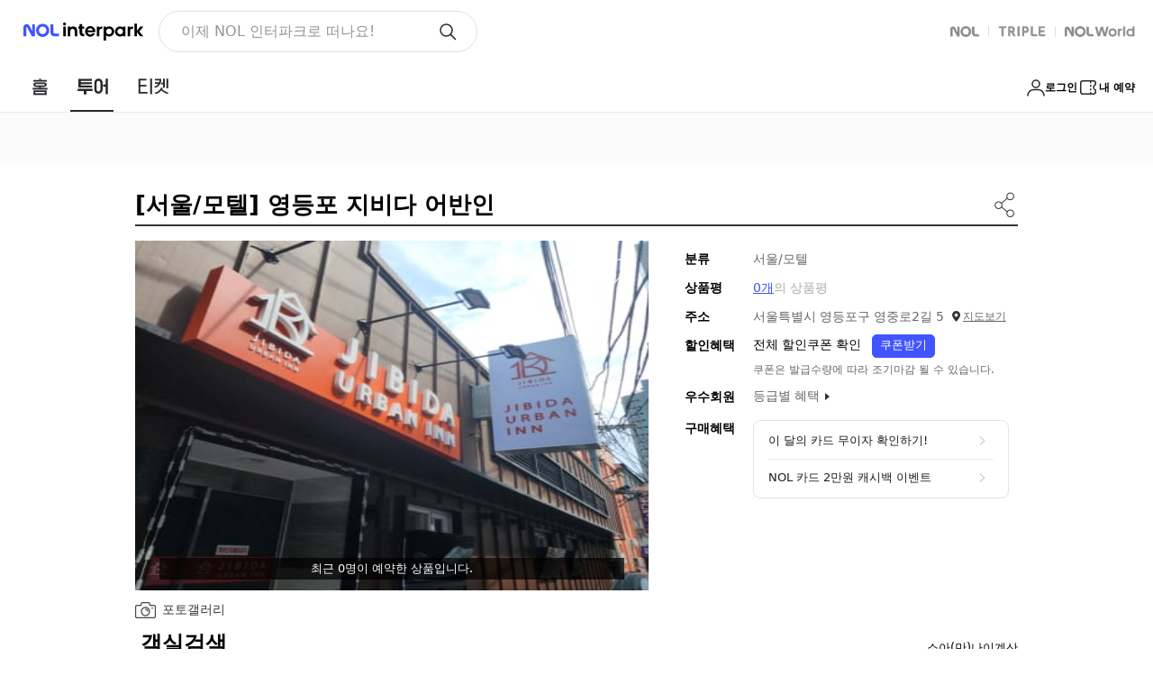

--- FILE ---
content_type: text/html;charset=UTF-8
request_url: https://travel.interpark.com/checkinnow/goods/GY0002351258
body_size: 2385
content:
<!doctype html><html lang="ko"><head><meta charset="utf-8"><meta http-equiv="X-UA-Compatible" content="IE=edge"><link href="//openimage.interpark.com/UI/favicon/tour_favicon.ico" rel="shortcut icon"><meta name="format-detection" content="telephone=no"><meta name="robots" content="index, follow"><title>영등포 지비다 어반인 | NOL 인터파크투어</title><meta name="description" content="각 객실의 입실 기준을 확인바라며, 추가 인원시 현장에서 추가요금 결제됨을 알려드립니다. 성수기 및 특정일, 공휴일(전일 포함)에는 요금 변동이 있을 수 있습니다. 입실 시 신분증을 확인하고 미성년자는 입실이 제한됩니다 (신분증을 꼭 지참해주시기 바랍니다.) 불편사항 있을 시 언제든지 안내실에 문의주세요. 친절하게 답변해드리겠습니다~! [주차 정보] 제공안함 사전 문의 필수"><meta name="author" content="NOL 인터파크투어"><meta property="og:title" content="영등포 지비다 어반인 | NOL 인터파크투어"><meta property="og:description" content="각 객실의 입실 기준을 확인바라며, 추가 인원시 현장에서 추가요금 결제됨을 알려드립니다. 성수기 및 특정일, 공휴일(전일 포함)에는 요금 변동이 있을 수 있습니다. 입실 시 신분증을 확인하고 미성년자는 입실이 제한됩니다 (신분증을 꼭 지참해주시기 바랍니다.) 불편사항 있을 시 언제든지 안내실에 문의주세요. 친절하게 답변해드리겠습니다~! [주차 정보] 제공안함 사전 문의 필수"><meta property="og:url" content="https://travel.interpark.com/checkinnow/goods/GY0002351258"><meta property="og:site_name" content="NOL 인터파크투어"><meta property="og:type" content="website"><link rel="canonical" href="https://travel.interpark.com/checkinnow/goods/GY0002351258"><script type="application/ld+json">{"itemListElement":[{"item":"https://travel.interpark.com","@type":"ListItem","name":"NOL 인터파크투어","position":1},{"item":"https://travel.interpark.com/checkinnow","@type":"ListItem","name":"NOL 인터파크투어 국내숙소","position":2},{"item":"https://travel.interpark.com/checkinnow/goods/GY0002351258","@type":"ListItem","name":"영등포 지비다 어반인","position":3}],"@type":"BreadcrumbList","@context":"https://schema.org/"}</script><meta name="naver-site-verification" content="9b52158c10d18905565e52a0fd9962374e564305"><meta name="google-site-verification" content="ZTfquHJxtYfYEs_t76iVL_lh-R_m3QyHPs5qIrydMck"><meta name="service" content="tour"><meta name="compatibility" content="standard"><meta name="containerWidth" content="1280"><link rel="stylesheet" href="//www.interpark.com/_static/css/common/font.css"><script type="text/javascript" src="/scripts/common/checkinnow_long_term_session-502b139f74c20bba4861829e1d568758.js"></script><script type="module" src="/scripts/common/checkinnow_marketing-57bbcea33569476cb0393a136a790538.js"></script><script type="module" src="/scripts/common/affiliate-adb63cc3517c5215f2d8798ec5bdf780.js"></script><script type="application/javascript" src="/scripts/jquery-1.12.4.min-4f252523d4af0b478c810c2547a63e19.js"></script><script type="text/javascript" src="//common-module.interparkcdn.net/utilities/pcid-handler/index.js" async></script><script type="text/javascript" src="//common-module.interparkcdn.net/utilities/long-term-session/account.js" async></script><script defer="defer" src="//tour-web-assets.interparkcdn.net/scripts/nol-widget/nol-header-tour-iife/nol-header-tour-desktop.iife.js"></script><script defer="defer" src="//tour-web-assets.interparkcdn.net/scripts/nol-widget/nol-footer-tour-iife/nol-footer-tour-desktop.iife.js"></script><link rel="stylesheet" type="text/css" href="/scripts/dist/checkinnow/desktop/css/app.css?v=225e27fd663a42eaabc8"><script type="text/javascript" src="//tour.interpark.com/global/js/common.js?v=201912090431411" charset="euc-kr"></script><script type="text/javascript" src="//tour.interpark.com/global/js/gate.js?v=201912090431411" charset="euc-kr"></script><script>// IE 크로스브라우징
      if (!(window.console && window.console.log)) {
        window.console = {
          log: function () {},
          debug: function () {},
          info: function () {},
          warn: function () {},
          error: function () {},
        }
      }</script></head><body><div id="app"></div><script type="text/javascript" src="//tour.interpark.com/Scripts/jquery-1.10.2.min.js"></script><script type="text/javascript" src="//tour.interpark.com/scripts/swiper/jquery.bxslider.min.js"></script><script>// 마케팅태그
      // if (window.CheckinMarketing) CheckinMarketing.total_init('pc');

      window.isHTTP = window.location.href.indexOf('http://') != -1
      window.isHTTPS = window.location.href.indexOf('https://') != -1

      if (window.LongTermSessionScript) {
        window.LongTermSessionScript()
      }</script><script>document.addEventListener('DOMContentLoaded', () => {
        // 헤더,푸터 show/hide 설정
        let viewFlag = 'block'

        let pathname = window.location.pathname
        const userAgent = navigator.userAgent.toLowerCase()
        let condition = ''
        // IE9 분기처리
        if (userAgent.indexOf('msie') != -1) {
          condition = 'msie'
        } else if (userAgent.indexOf('trident') != -1) {
          condition = 'trident/.*rv:'
        } else if (userAgent.indexOf('"edge/') != -1) {
          condition = 'edge/'
        }

        if (condition) {
          const reg = new RegExp(condition + '([0-9]{1,})')
          if (reg.exec(userAgent) != null) {
            const version = RegExp.$1 + RegExp.$2
            if (version == '9') {
              pathname = window.location.hash
            }
          }
        }

        if (
          pathname == '/checkinnow/reviewPopup' ||
          pathname.indexOf('/checkinnow/reservation/ticket/') > -1 ||
          pathname.indexOf('affiliate') > -1
        ) {
          viewFlag = 'none'
        }

        const headerAppRootElem = document.getElementById('header-app-root')
        if (headerAppRootElem) {
          headerAppRootElem.style.display = viewFlag
        }

        const footerDesktopAppRootElem = document.getElementById('footer-desktop-app-root')
        if (footerDesktopAppRootElem) {
          footerDesktopAppRootElem.style.display = viewFlag
        }
      })</script><script type="text/javascript" src="/scripts/dist/checkinnow/desktop/js/manifest-75c0177d7595de143b030f3dedd860a7.js?v=1769410719609"></script><script type="text/javascript" src="/scripts/dist/checkinnow/desktop/js/chunk.vue-909b24c93c5c35ac5d4f191f096c0496.js?v=1769410719609"></script><script type="text/javascript" src="/scripts/dist/checkinnow/desktop/js/chunk.vendors~app-0df1c5b2f4a531cd46e008b288e16cfb.js?v=1769410719609"></script><script type="text/javascript" src="/scripts/dist/checkinnow/desktop/js/chunk.app-f91e1fa516cfe62023f509110605d14f.js?v=1769410719609"></script></body></html>

--- FILE ---
content_type: text/html; charset=utf-8
request_url: https://travel.interpark.com/tour-api/banner?method=FooterBannerJson
body_size: 53
content:
{"BandBanner":[]}

--- FILE ---
content_type: image/svg+xml
request_url: https://tour-web-assets.interparkcdn.net/assets/int-frontend/nol-header/nol-interpark-logo.svg
body_size: 4927
content:
<svg fill="none" height="20" viewBox="0 0 133 20" width="133" xmlns="http://www.w3.org/2000/svg"><g fill="#4154ff"><path d="m9.64996 9.27158-2.87994-5.58044c-.79252-1.47205-2.42055-2.18935-4.04858-1.78253-1.62803.40683-2.72144 1.80127-2.72144 3.47139v9.7638c0 .1231.0994011.2221.222981.2221h2.716069c.12358 0 .22298-.099.22298-.2221v-9.72366c0-.08297 0-.37738.33044-.46035.32776-.08297.48089.19271.5185.26497l5.35691 9.90564c.07791.1445.22835.2328.39223.2328h2.81279c.1236 0 .223-.099.223-.2221v-12.95413c0-.12312-.0994-.22215-.223-.22215h-2.69995c-.12358 0-.22299.09903-.22299.22215v7.08194z"/><path d="m21.3593 1.37695c-4.0333 0-7.3149 3.26931-7.3149 7.28744 0 4.01811 3.2816 7.28741 7.3149 7.28741 4.0332 0 7.3148-3.2693 7.3148-7.28741 0-4.01813-3.2816-7.28744-7.3148-7.28744zm0 11.47775c-2.3178 0-4.2061-1.8786-4.2061-4.19031 0-2.31173 1.8856-4.19034 4.2061-4.19034 2.3204 0 4.206 1.87861 4.206 4.19034 0 2.31171-1.8856 4.19031-4.206 4.19031z"/><path d="m34.815 12.1675c-.9268 0-1.6791-.7494-1.6791-1.6727v-8.30781c0-.12312-.0994-.22215-.223-.22215h-2.7724c-.1236 0-.223.09903-.223.22215v8.48441c0 2.5935 2.1089 4.6945 4.7121 4.6945h4.6692c.1236 0 .223-.099.223-.2221v-2.7541c0-.1231-.0994-.2222-.223-.2222z"/></g><g fill="#000"><path d="m132.771 4.46487h-2.993c-.069 0-.135.03289-.179.0877l-3.604 4.5355v-7.56374c0-.12606-.101-.22745-.228-.22745h-2.308c-.126 0-.228.10139-.228.22745v13.61197c0 .1261.102.2275.228.2275h2.308c.127 0 .228-.1014.228-.2275v-4.3957l3.604 4.5355c.044.0548.11.0877.179.0877h2.993c.195 0 .3-.2275.176-.3755l-4.289-5.07535 4.289-5.07537c.124-.14799.019-.37545-.176-.37545z"/><path d="m95.2639 4.29688c-1.2901 0-2.473.45765-3.411 1.21951v-.82488c0-.12607-.1018-.22747-.2283-.22747h-2.3079c-.1265 0-.2283.1014-.2283.22747v15.08089c0 .126.1018.2274.2283.2274h2.3079c.1265 0 .2283-.1014.2283-.2274v-5.4645c.938.7618 2.1209 1.2195 3.411 1.2195 3.0314 0 5.4901-2.513 5.4901-5.61528 0-3.10222-2.4587-5.61524-5.4901-5.61524zm-.2888 8.79972c-1.7248 0-3.1222-1.4251-3.1222-3.18173 0-1.75665 1.3974-3.18171 3.1222-3.18171 1.7247 0 3.1221 1.42506 3.1221 3.18171 0 1.75663-1.3974 3.18173-3.1221 3.18173z"/><path d="m84.2663 9.11251c0-1.2113.9848-2.19239 2.2006-2.19239h.8555c.1266 0 .2283-.1014.2283-.22746v-2.15128c0-.1288-.1072-.23568-.2365-.22746-1.1856.05755-2.2557.55906-3.0506 1.33462v-.95643c0-.12606-.1018-.22746-.2284-.22746h-2.3079c-.1265 0-.2283.1014-.2283.22746v10.44129c0 .126.1018.2274.2283.2274h2.3079c.1266 0 .2284-.1014.2284-.2274v-6.02089z"/><path d="m118.409 9.11251c0-1.2113.985-2.19239 2.201-2.19239h.855c.127 0 .228-.1014.228-.22746v-2.15128c0-.1288-.107-.23568-.236-.22746-1.186.05755-2.256.55906-3.051 1.33462v-.95643c0-.12606-.102-.22746-.228-.22746h-2.308c-.127 0-.228.1014-.228.22746v10.44129c0 .126.101.2274.228.2274h2.308c.126 0 .228-.1014.228-.2274v-6.02089z"/><path d="m57.1543 15.3608h2.3079c.1265 0 .2283-.1014.2283-.2275v-6.16607c0-1.4689-.4016-2.60894-1.2048-3.42287-.8033-.82488-1.8568-1.2387-3.1579-1.2387s-2.44.51247-3.2845 1.3401v-.95643c0-.12606-.1017-.22746-.2283-.22746h-2.3079c-.1265 0-.2283.1014-.2283.22746v10.44127c0 .126.1018.2274.2283.2274h2.3079c.1266 0 .2283-.1014.2283-.2274v-5.69749c0-1.29625.9821-2.42533 2.2777-2.51028 1.4221-.09044 2.6022 1.03042 2.6022 2.42532v5.78245c0 .126.1046.2274.2311.2274z"/><path d="m65.1536 6.7252h2.2199c.1265 0 .2283-.1014.2283-.22746v-1.80598c0-.12606-.1018-.22746-.2283-.22746h-2.2199v-2.59524c0-.12606-.1018-.22746-.2283-.22746h-2.3272c-.1265 0-.2283.1014-.2283.22746v2.59524h-1.0756c-.1265 0-.2283.1014-.2283.22746v1.80598c0 .12606.1018.22746.2283.22746h1.0756v4.5793c0 2.239 1.8238 4.056 4.0711 4.056h.9326c.1265 0 .2283-.1014.2283-.2275v-2.3075c0-.126-.1018-.2274-.2283-.2274h-.7703c-.8004 0-1.4496-.6468-1.4496-1.4443z"/><path d="m45.6148 3.22829c.8949 0 1.6202-.72268 1.6202-1.61415 0-.891463-.7253-1.61414-1.6202-1.61414-.8948 0-1.6202.722677-1.6202 1.61414 0 .89147.7254 1.61415 1.6202 1.61415z"/><path d="m46.7511 4.46387h-2.3079c-.1261 0-.2284.10184-.2284.22746v10.44127c0 .1256.1023.2274.2284.2274h2.3079c.1261 0 .2283-.1018.2283-.2274v-10.44127c0-.12562-.1022-.22746-.2283-.22746z"/><path d="m79.5955 10.6988c.121 0 .2255-.0904.2393-.2082.0247-.2165.0412-.433.0412-.65501 0-3.25296-2.5499-5.8893-5.6941-5.8893-3.1441 0-5.6941 2.63634-5.6941 5.8893 0 3.25291 2.55 5.88931 5.6941 5.88931 2.2942 0 4.2665-1.4059 5.166-3.4284.0715-.1589-.0413-.3398-.2173-.3398h-2.407c-.0742 0-.1458.0356-.1898.0959-.6024.7948-1.2873 1.3045-2.3519 1.3045-1.5899 0-2.6352-1.1318-3.0093-2.6555h8.4229zm-8.3679-1.93474c.4373-1.41957 1.4359-2.44999 2.9543-2.44999s2.517 1.03042 2.9544 2.44999z"/><path d="m113.331 15.1327v-10.44119c0-.12607-.102-.22747-.229-.22747h-2.308c-.126 0-.228.1014-.228.22747v.82488c-.938-.76186-2.121-1.21951-3.411-1.21951-3.031 0-5.49 2.51302-5.49 5.61524 0 3.10228 2.459 5.61528 5.49 5.61528 1.29 0 2.473-.4577 3.411-1.2195v.8248c0 .1261.102.2275.228.2275h2.308c.127 0 .229-.1014.229-.2275zm-5.887-2.0361c-1.725 0-3.122-1.4251-3.122-3.18173 0-1.75665 1.397-3.1817 3.122-3.1817s3.122 1.42505 3.122 3.1817c0 1.75663-1.397 3.18173-3.122 3.18173z"/></g></svg>

--- FILE ---
content_type: application/javascript; charset=UTF-8
request_url: https://travel.interpark.com/scripts/common/checkinnow_marketing-57bbcea33569476cb0393a136a790538.js
body_size: 11077
content:
import { BRAND_NAME } from '/scripts/common/meta.js'

window.CheckinMarketing = (function () {
    var $func = {
        /*<!-- Google Tag Manager -->*/
        gtm_init: function (GTM_KEY) {
            try {

                /* 예약완료 페이지에서 국내숙박과 국내이용권을 구분하기 위한 코드 begin */
                var searchParams = new URLSearchParams(location.search);
                var goodsType = searchParams.get('goodsType'); // 미존재시 null

                var cd18 = '';
                var cd20 = '';
                if (goodsType === 'housing') {
                    // 국내숙박 예약완료 페이지
                    cd18 = '국내숙박';
                    cd20 = '국내숙박';
                } else if (goodsType === 'voucher') {
                    // 국내이용권 예약완료  페이지
                    cd18 = '이용권';
                    cd20 = '국내이용권';
                } else {
                    // 기타 페이지 -> url path 규칙에 따라 결정
                    cd18 = $data.urlValue.includes('voucher') ? '이용권' : '국내숙박';
                    cd20 = $data.urlValue.includes('/checkinnow/voucher') ? '국내이용권' : $data.urlValue.includes('/voucher') ? '해외이용권' : '국내숙박';
                }
                /* 예약완료 페이지에서 국내숙박과 국내이용권을 구분하기 위한 코드 end */

                const dataItem = {
                    'uid': $data.cookie_tempinterparkGUEST,
                    'CD1': $data.cookie_tempinterparkGUEST,
                    'CD2': $func.getSexCode(),
                    'CD3': $func.getAgeCode(),
                    'CD5': $func.ConvertGradeCDToNM(),
                    'CD17': "투어",
                    // 국내숙박 - 국내숙박, 해외이용권 - 이용권, 국내이용권 - 이용권
                    'CD18': cd18,
                    'CD19': $func.getAppKrNm(),
                    // 국내숙박 - 국내숙박, 해외이용권 - 해외이용권, 국내이용권 - 국내이용권
                    'CD20': cd20,
                    'Depth1': "",
                    'Depth2': "",
                    'Depth3': "",
                    'Depth4': "",
                    'Depth5': "",
                    'nativeCID': $func.getNativeCID()
                }
                dataLayer.push(dataItem);

            } catch (e) {
                console.log(e)
            }
        },
        getSexCode: function () {
            try {
                if ($func.isNullThenEmpty($data.cookie_tempinterparkGUEST) === "") {
                    return "";
                }
                return (typeof $data.cookie_IEGS_GUIF.split('$')[1] !== "undefined" && $data.cookie_IEGS_GUIF.split('$')[1] !== "") ? $data.cookie_IEGS_GUIF.split('$')[1] : "3";
            } catch (e) {
                return "";
            }
        },
        getAgeCode: function () {
            try {
                if ($func.isNullThenEmpty($data.cookie_tempinterparkGUEST) === "") {
                    return "";
                }
                return (typeof $data.cookie_IEGS_GUIF.split('$')[2] !== "undefined") ? ("OA" + $data.cookie_IEGS_GUIF.split('$')[2] + "P") : "";
            } catch (e) {
                return "";
            }
        },
        total_init: function (typeCd) {
            var GTM_KEY = '';
            $data.type.forEach(function (item) {
                if (item.cd === typeCd) {
                    GTM_KEY = item.GTM_KEY;
                }
            })
            if (typeof GTM_KEY === 'undefined' || GTM_KEY === '' || GTM_KEY == null) {
                console.log('GTM NOT LOADED');
            } else {
                $func.gtm_init(GTM_KEY);
            }
        },
        IsEmpty: function (value) {
            return value === "" || value == null || (typeof value == "object" && !Object.keys(value).length);
        },
        ConvertGradeCDToNM: function () {
            var IEGS_GUIF = $data.cookie_IEGS_GUIF
            var grdCD = "";
            try {
                grdCD = IEGS_GUIF.split('$')[0]
            } catch (e) {
                return "";
            }
            var grdNM = '';
            if (grdCD == '01' || grdCD == '1') {
                grdNM = 'welcome';
            } else if (grdCD == '11') {
                grdNM = 'family';
            } else if (grdCD == '12') {
                grdNM = 'vip';
            } else if (grdCD == '13') {
                grdNM = 'vvip';
            }
            return grdNM
        },
        getCookie: function (_Ec) {
            var _nc = _Ec + "=";
            var _x = 0;
            while (_x <= document.cookie.length) {
                var _y = _x + _nc.length;
                if (document.cookie.substring(_x, _y) === _nc) {
                    if ((_ec = document.cookie.indexOf(";", _y)) === -1) {
                        _ec = document.cookie.length;
                    }
                    return unescape(document.cookie.substring(_y, _ec));
                }
                _x = document.cookie.indexOf(" ", _x) + 1;
                if (_x == 0) {
                    break;
                }
            }
            return "";
        },
        isMobileCheck: function () {
            if ($data.agent.match(/Android/i) ||
                $data.agent.match(/webOS/i) ||
                $data.agent.match(/iPhone/i) ||
                $data.agent.match(/iPad/i) ||
                $data.agent.match(/iPod/i) ||
                $data.agent.match(/BlackBerry/i) ||
                $data.agent.match(/Windows Phone/i)) {
                return true;
            } else {
                return false;
            }
        },
        getAppKrNm: function () {
            if ($func.isMobileCheck()) {
                var AppNm = null;
                $data.appInfo.forEach(function (info) {
                    if ($data.agent.indexOf(info.agentValue) > -1) {
                        AppNm = info.krname;
                    }
                });
                if (AppNm == null) {
                    AppNm = "Mobile_Web";
                }
                return AppNm;
            } else {
                return "PC_Web"
            }

        },
        getNativeCID: function () {
            try {
                if ($func.isMobileCheck()) {
                    var cidTypeRegex = /Cid=(.+?(?=[, ]))/gi;
                    var result = cidTypeRegex.exec(navigator.userAgent);
                    if (result.length > 1) {
                        return result[1];
                    }
                }
            } catch (e) {
            }

            return "";
        },
        isNullThenEmpty: function (data) {
            return (typeof data === 'undefined' || data == null) ? "" : data;
        },
        isNullThenZero: function (data) {
            return (typeof data === 'undefined' || data == null) ? 0 : Number(data);
        },
        calcDiffBetweenDate: function (date1YYYYMMDD, date2YYYYMMDD) {
            try {
                return Math.floor((Date.parse($func.parseYYYYMMDD(date2YYYYMMDD)) - Date.parse($func.parseYYYYMMDD(date1YYYYMMDD))) / 86400000);
            } catch (e) {
                console.log(e)
                return 0;
            }
        },
        parseYYYYMMDD: function (value) {
            return value.replace(/(\d{4})(\d{2})(\d{2})/g, '$1-$2-$3');
        },
        getDiffDays: function (resveDt, chkinDe) {
            var date1 = new Date($func.parseYYYYMMDD(chkinDe));

            var resveDtTemp = resveDt.split(" ")[0]
            var date2 = new Date(resveDtTemp);
            var diffTime = Math.abs(date2 - date1);
            var diffDays = Math.ceil(diffTime / (1000 * 60 * 60 * 24));

            // 유효성 체크
            if (isNaN(diffDays)) {
                diffDays = 0;
            }
            return diffDays;
        },
        createCategoryName: function (value) {
            if (typeof value === 'undefined' || value == null) {
                return "";
            } else {
                var categoryGroup = value.includes("국내") ? '' : '국내';
                return categoryGroup + value;
            }
        },
        //널체그 된 값들만 들어와야함
        formatListToString: function (data) {
            var str = "";
            for (var i = 0; i < data.length; i++) {
                if (str.length > 0) {
                    str += '^';
                }
                str += data[i];
            }
            return str;
        },
        getRoomLowestPrice: function (blocks) {
            var min = null;
            if (!this.IsEmpty(blocks)) {
                blocks.map(function (obj) {
                    if (obj.rooms && obj.rooms.length > 0) {
                        var roomMin = null;
                        obj.rooms.map(function (roomObj) {
                            roomMin = (roomMin == null ? roomObj.dscntAverageAmt : (roomMin > roomObj.dscntAverageAmt ? roomObj.dscntAverageAmt : roomMin));
                        });
                        min = (min == null ? roomMin : (roomMin > min ? min : roomMin));
                    }
                });
            }
            return min;
        },
        getVoucherLowestPrice: function (voucherList) {
            var lowestPrice = null;
            if (!this.IsEmpty(voucherList)) {
                voucherList.map(function (obj, index) {
                    var price = (obj.couponYn === 'Y' ? obj.couponPrc : obj.salePrc);
                    lowestPrice = (index === 0 ? price : (lowestPrice > price ? price : lowestPrice));
                });
            }
            return lowestPrice;
        },
        whichTypeGoods: function (val) {
            var type = ''
            if (!$func.IsEmpty(val) && !$func.IsEmpty(val.vouchers)) {
                type = 'voucher';
            } else if (!$func.IsEmpty(val) && !$func.IsEmpty(val.items)) {
                type = 'housing';
            }
            return type
        },
        checkType: function (val) {
            var type = '';
            if (val === '호텔' || val === '펜션' || val === '리조트') {
                type = 'housing';
            } else if (val === '이용권') {
                type = 'voucher';
            }
            return type;
        },
        getTop5IDList: function (val) {
            var topIDList = []
            if (!$func.IsEmpty(val)) {
                val.slice(0, 5).map(function (obj) {
                    topIDList.push(obj.goodscode)
                });
            }
            return topIDList;
        },
        getLeadTime: function (startDate) {
            var leadTime = '';
            var nowDate = new Date();
            nowDate = String(nowDate.getFullYear()) + (nowDate.getMonth() + 1 < 10 ? '0' + String((nowDate.getMonth() + 1)) : String((nowDate.getMonth() + 1))) + String(nowDate.getDate())
            if (startDate && startDate.length > 7 && nowDate.length > 7) {
                var oneDay = 24 * 60 * 60 * 1000;
                var d1 = new Date(startDate.substr(0, 4), startDate.substr(4, 2), startDate.substr(6, 2))
                var d2 = new Date(nowDate.substr(0, 4), nowDate.substr(4, 2), nowDate.substr(6, 2))
                leadTime = Math.round(Math.abs((d1.getTime() - d2.getTime()) / (oneDay)));
            }
            return leadTime;
        },
        getReservationDate: function () {
            var nowDate = new Date();
            var month = String(nowDate.getMonth() + 1);
            month = month < 10 ? '0' + month : month;
            var date = String(nowDate.getDate());
            date = date < 10 ? '0' + date : date;

            return String(nowDate.getFullYear()) + month + date + " " + nowDate.getHours() + ":" + nowDate.getMinutes();
        },
        /**
         * "부산/해운대구" 처럼 "/" 를 구분으로 하위 지역구까지 존재하는 경우, 시/도 부분(맨 앞 데이터)만 잘라서 보낸다.
         * "제주" 와 같이 시/도 부분만 오는 경우도 있음("/" 없이 오는경우) 유의
         * @param regionNm
         * @param defaultValue
         * @returns {string}
         */
        getStandardRegionNm: function (regionNm, defaultValue = "") {
            return ($func.IsEmpty(regionNm) ? defaultValue : regionNm).split("/")[0];
        },
        /**
         * usedInputList 배열 요소들을 " > " 로 이어서 반환
         * 배열 요소가 없는 경우 빈문자열 "" 이 반환됨
         * @returns {string}
         */
        getUsedInpurListString: function () {
            return $data.usedInputList.join(' > ');
        },
        /**
         * 대상 하위의 특정 요소들에 대해 이벤트 발생시 name 속성값을 가져와 trackFormInput 를 호출한다.
         * @param targetParentId - 가져올 input 의 조상 엘리먼트 id
         */
        bindFormInputChangeHandler: function (targetParentId) {

            // input change 이벤트 바인딩 대상
            var formInputList = document.querySelectorAll(`#${targetParentId} input[name]:not([name=''], [type=hidden])`);

            // textarea change 이벤트 바인딩 대상
            var formTextareaList = document.querySelectorAll(`#${targetParentId} textarea[name]:not([name=''])`);

            // span MutationObserver 관찰 대상
            // combo box 의 경우 li[name] onclick 이벤트로 핸들링할 수도 있지만, li 엘리먼트가 너무 많아 성능상 불리하므로, 최종적으로 텍스트가 변경되는 span 영역을 MutationObserver로 감지하도록 작성함
            var formSpanList = document.querySelectorAll(`#${targetParentId} span[name]:not([name=''])`);

            // select MutationObserver 관찰 대상
            var formSelectList = document.querySelectorAll(`#${targetParentId} select[name]:not([name=''])`);

            // 변경 감지 시 실행할 콜백 함수
            var mutationObserverCallback = (mutationList, observer) => {
                for (const mutation of mutationList) {
                    var inputName = null;
                    if (mutation.type === 'characterData') {
                        inputName = mutation.target.parentNode.getAttribute('name'); // span 노드의 name 속성값
                    } else if (mutation.type === 'attributes') {
                        inputName = mutation.target.parentNode.getAttribute('name'); // select 노드의 name 속성값
                    }
                    if (inputName) {
                        $func.trackFormInput(inputName);
                    }
                }
            };

            // 콜백 함수에 연결된 감지기 인스턴스 생성
            var mutationObserver = new MutationObserver(mutationObserverCallback);

            [...formSpanList, ...formSelectList].forEach((elem) => {
                var tagName = elem.tagName;
                var mutationObserverConfig = null; // 감지 옵션 (감지할 변경)
                switch (tagName) {
                    case 'SPAN':
                        mutationObserverConfig = {subtree: true, characterData: true}; // 하위 트리의 텍스트 변경 감지
                        break;
                    case 'SELECT':
                        mutationObserverConfig = {subtree: true, attributes: true}; // value 속성 변경 감지
                        break;
                }
                // 설정한 변경의 감지 시작
                mutationObserver.observe(elem, mutationObserverConfig);
            });

            [...formInputList, ...formTextareaList].forEach((elem) => {
                var tagName = elem.tagName;
                var eventName = null;
                switch (tagName) {
                    case 'INPUT':
                    case 'TEXTAREA':
                        eventName = 'change';
                        break;
                }
                if (eventName) {
                    var eventHandler = () => {
                        var inputName = elem.getAttribute('name');
                        if (inputName) {
                            $func.trackFormInput(inputName);
                        }
                    };
                    elem.addEventListener(eventName, eventHandler);
                }
            });
        },
        /**
         * input 요소의 name 속성값을 받아서 usedInputList 에 없으면 추가하고
         * " > " 를 구분자로 문자열로 이어붙여 dataLayer에 formInputChange 이름으로 push 한다.
         * @param inputName - input name 속성값
         */
        trackFormInput: function (inputName) {
            if (!$data.usedInputList.includes(inputName)) {
                $data.usedInputList.push(inputName);
                var result = $func.getUsedInpurListString();
                dataLayer.push({
                    'event': 'formInputChange',
                    'formInputInfo': result
                });
            }
        },
        /**
         * 페이지 이탈시 호출되며, usedInputList 값이 완성되지 않은 경우, "END" 를 추가해 완성해주고,
         * " > " 를 구분자로 문자열 이어붙여 dataLayer에 formBounce 이름으로 push 한다.
         */
        trackFormBounce: function () {
            var isEndedList = $data.usedInputList[$data.usedInputList.length - 1] === 'END';
            if (!isEndedList) {
                $data.usedInputList.push('END');
                var result = $func.getUsedInpurListString();
                dataLayer.push({
                    'event': 'formBounce',
                    'formBounceInfo': result
                });
            }
        },
        /**
         * 주문서 페이지의 input name 목록 초기화
         * 이미 초기화된 상태면 초기화하지 않음
         */
        resetUsedInputList: function () {
            var isInitialList = $data.usedInputList.length === 1 && $data.usedInputList[0] === 'START';
            if (!isInitialList) {
                $data.usedInputList = ['START'];
            }
        },
        /**
         * 이미 observe 중인 엘리먼트인지 여부 반환
         * @param element - 검사할 엘리먼트
         * @returns {boolean}
         */
        isObservedElement: function (element) {
            return $data.observedElements.has(element);
        },
        /**
         * 엘리먼트를 중복되지 않게 observe 하는 메서드
         * @param element - observe 대상 엘리먼트
         * @param observer
         */
        observeElement: function ({element, observer}) {
            if (!$data.observedElements.has(element)) {
                $data.observedElements.add(element);
                observer.observe(element);
            }
        },
        /**
         * 엘리먼트 observe 해제하는 메서드
         * @param element - observe 대상 엘리먼트
         * @param observer
         */
        unobserveElement: function ({element, observer}) {
            if ($data.observedElements.has(element)) {
                $data.observedElements.delete(element);
                observer.unobserve(element);
            }

        },
    }

    var $data = {
        type: [{
            cd: 'pc',
            GTM_KEY: 'GTM-525BR85',
        }, {
            cd: 'm',
            GTM_KEY: 'GTM-TS9625F',
        }],
        cookie_IEGS_GUIF: $func.getCookie('IEGS_GUIF'),
        cookie_tempinterparkGUEST: $func.getCookie('tempinterparkGUEST'),
        agent: navigator.userAgent.toLowerCase(),
        urlValue: window.location.href.toLowerCase(),
        isApp: false,
        usedInputList: [], // 주문서 페이지의 작성된 input name 목록
        appInfo: [{
            //인터파크 투어 항공
            krname: '항공 앱',
            name: 'air',
            scheme: 'interparktourair://',
            agentValue: 'interparktourair',
        }, {
            //인터파크 투어 호텔
            krname: '해외호텔 앱',
            name: 'hotel',
            scheme: 'interparkTourAbroadHotel://',
            agentValue: 'interparktourabroadhotel',
        }, {
            //인터파크 투어 체크인나우
            krname: '체크인나우 앱',
            name: 'housing',
            scheme: 'interparktourcheckinnow://',
            agentValue: 'interparktourcheckinnow',
        }, {
            //인터파크 투어 통합
            krname: `${BRAND_NAME} 앱`,
            name: 'tour',
            scheme: 'interparktourmain://',
            agentValue: 'interparktourmain',
        }, {
            //인터파크 전사
            krname: '인터파크통합앱',
            name: 'total',
            scheme: 'interparkshop://',
            agentValue: 'interparkwebviewpop-shop',
        }, {
            //인터파크 전사
            krname: '인터파크통합앱',
            name: 'total',
            scheme: 'interparkshop://',
            agentValue: 'interparkwebview-shop',
        }, {
            //인터파크 전사
            krname: '인터파크통합앱',
            name: 'total',
            scheme: 'interparkshop://',
            agentValue: 'interparkbrowser-shop',
        }],
        defaultCategory1: '투어',
        defaultCategory2: '숙소',
        defaultCategory3: '국내',
        defaultVersion: '190001',
        observedElements: new Set(),
    }

    var $gtm = {
        search: function (goods, keyword, startdate, enddate) {
            try {
                var product = {
                    'Event': 'search',
                    'Category': '국내숙박/' + $func.createCategoryName(goods.goodstype) + '/대한민국/대한민국/' + $func.isNullThenEmpty(goods.region1),
                    'Dimension1': $func.isNullThenEmpty($data.cookie_tempinterparkGUEST),
                    "Dimension2": $func.getSexCode(), //성별
                    "Dimension3": $func.getAgeCode(), //나이
                    'Dimension5': $func.ConvertGradeCDToNM(), //회원등급
                    'Dimension6': $func.isNullThenEmpty(startdate).replace(/(\d\d\d\d)(\d\d)(\d\d)/g, '$1-$2-$3'),
                    'Dimension7': $func.isNullThenEmpty(enddate).replace(/(\d\d\d\d)(\d\d)(\d\d)/g, '$1-$2-$3'),
                    'Dimension14': $func.isNullThenEmpty(goods.goodscode), //호텔 기초상품 코드(호텔코드)
                    'Dimension17': '투어',
                    'Dimension18': '국내숙박',
                    'Dimension19': $func.getAppKrNm(),
                    'Dimension20': '국내숙박/' + $func.createCategoryName(goods.goodstype) + '/대한민국/대한민국/' + $func.isNullThenEmpty(goods.region1),
                    'Dimension21': keyword, // 검색어
                    'Dimension22': $func.getTop5IDList(goods).toString() // 검색결과아이디 나열 ','
                }

                var gaData = {
                    "event": "search",
                    "ecommerce": {
                        "search": {
                            "products": product
                        }
                    }
                };
                dataLayer.push(gaData)
            } catch (e) {
                console.log(e);
            }
        },
        viewproduct: function (goods, items, startdate, enddate) {
            var price = !$func.IsEmpty(goods.goodsSeNm) ? $func.getRoomLowestPrice(items) : $func.getVoucherLowestPrice(items)
            var goodsSeNm = !($func.IsEmpty(goods.goodsSeNm)) ? goods.goodsSeNm : '이용권';
            try {
                var gaData = {
                    'event': 'viewproduct',
                    'id': $func.isNullThenEmpty(goods.goodsId),
                    'name': $func.isNullThenEmpty(goods.goodsNm),
                    'variant': null,
                    'price': price, // 룸타입 중 최저가                //goodsSeNm
                    'category': '국내숙박/' + $func.createCategoryName(goodsSeNm) + '/대한민국/대한민국/' + $func.isNullThenEmpty(goods.regionNm),
                    'dimension1': $func.isNullThenEmpty($data.cookie_tempinterparkGUEST),
                    "dimension2": $func.getSexCode(), //성별
                    "dimension3": $func.getAgeCode(), //나이
                    'dimension5': $func.ConvertGradeCDToNM(), //회원등급
                    'dimension6': $func.isNullThenEmpty(startdate).replace(/(\d\d\d\d)(\d\d)(\d\d)/g, '$1-$2-$3'),
                    'dimension7': $func.isNullThenEmpty(enddate).replace(/(\d\d\d\d)(\d\d)(\d\d)/g, '$1-$2-$3'),
                    'dimension14': $func.isNullThenEmpty(goods.goodsId), //호텔 기초상품 코드(호텔코드)
                    'dimension17': '투어',
                    'dimension18': '국내숙박',
                    'dimension19': $func.getAppKrNm(),
                    'dimension20': '국내숙박/' + $func.createCategoryName(goodsSeNm) + '/대한민국/대한민국/' + $func.isNullThenEmpty(goods.regionNm),
                    'dimension23': price, // 룸타입 중 최저가
                };
                dataLayer.push(gaData)
            } catch (e) {
                console.log(e);
            }
        },
        detail: function (goods, items) {
            var item = {};
            var products = [];
            var type = !($func.IsEmpty(goods.hotelTyNm)) ? 'H' : 'V';
            var hotelTyNm = type === 'H' ? goods.hotelTyNm : '이용권';
            var categoryNm = type === 'H' ? '국내숙박' : '이용권';

            try {
                if (type === 'H') {
                    if (Array.isArray(items) && items.length > 0 && Array.isArray(items[0].rooms) && items[0].rooms.length > 0) {
                        item = items[0].rooms[0];
                    }
                } else if (type === 'V') {
                    if (Array.isArray(items.vouchers) && items.vouchers.length > 0) {
                        item = items.vouchers[0];
                    }
                }
            } catch (e) {
                console.log(e)
            }

            products.push({
                'category': categoryNm + '/' + $func.createCategoryName(hotelTyNm) + '/대한민국/대한민국/' + $func.isNullThenEmpty(goods.regionNm),
                "name": $func.isNullThenEmpty(goods.goodsNm), //상품이름
                "price": $func.isNullThenEmpty(type === 'H' ? item.totalDspyPc : item.salePrc), // 금액 표기 시, 쉼표는 찍지 마세요
                "quantity": 1, //숫자만 표기
                "id": $func.isNullThenEmpty(goods.goodsId), //상품아이디
                "brand": $func.isNullThenEmpty(goods.hotelGradNm), //호텔등급 hotelGradNm //호텔등급이름 TODO
                'dimension1': $func.isNullThenEmpty($data.cookie_tempinterparkGUEST),
                "dimension2": $func.getSexCode(), //성별
                "dimension3": $func.getAgeCode(), //나이
                'dimension5': $func.ConvertGradeCDToNM(), //회원등급
                'dimension6': $func.isNullThenEmpty(item.checkIn),//출발일자
                'dimension7': $func.isNullThenEmpty(item.checkOut),//귀국일자
                'dimension8': $func.isNullThenEmpty(item.nightQy) + 1, //일수
                'dimension9': "성인" + $func.isNullThenZero(item.adultCnt) + ", 소아" + $func.isNullThenZero(item.childCnt) + ", 유아" + $func.isNullThenZero(item.infntCnt), //인원수 = 성인2, 소아2, 유아0
                'dimension10': $func.isNullThenEmpty(item.nightQy), //박수
                'dimension11': $func.isNullThenEmpty(item.breakfastFreeYn), //조식 여부
                'dimension13': $func.isNullThenEmpty(item.checkIn).substr(0, 6), //출발월(YYYYMM)
                'dimension14': '', // 옵션아이디(아직 옵션선택한 단계가 아니라 비워둠)
                'dimension15': $func.getLeadTime(item.checkIn), //체크인-예약일 (YYYYMMDD-YYYYMMDD)
                'dimension16': $func.isNullThenEmpty(item.dcsnItemYn), //일반 or 확정상품 여부
                'dimension17': "투어",
                'dimension18': categoryNm,
                'dimension19': $func.getAppKrNm(), //디바이스구분
                'dimension20': $func.createCategoryName(hotelTyNm), //세카테고리
            });

            var gaData = {
                "event": "detail",
                "ecommerce": {
                    "detail": {
                        "products": products
                    }
                }
            };
            dataLayer.push(gaData)
        },
        voucherDetail: function (goods) {
            var products = [];
            var regionNm = $func.isNullThenEmpty(goods.regionNm);
            products.push({
                'category': '이용권/해외이용권/이용권/' + regionNm,
                'name': $func.isNullThenEmpty(goods.goodsNm), // 상품이름
                'price': $func.isNullThenEmpty(goods.mainPrice), // 금액 표기 시, 쉼표는 찍지 마세요
                'quantity': 1, //숫자만 표기
                'id': $func.isNullThenEmpty(goods.goodsId), // 상품아이디
                'brand': '',
                'dimension1': $func.isNullThenEmpty($data.cookie_tempinterparkGUEST),
                "dimension2": $func.getSexCode(), // 성별
                "dimension3": $func.getAgeCode(), // 나이
                'dimension5': $func.ConvertGradeCDToNM(), // 회원등급
                'dimension6': '', // 출발일자(해외이용권 해당X)
                'dimension7': '', // 귀국일자(해외이용권 해당X)
                'dimension8': '', // 일수(해외이용권 해당X)
                'dimension9': '성인0, 소아0, 유아0', // 인원수 = 성인2, 소아2, 유아0
                'dimension10': '', // 박수(해외이용권 해당X)
                'dimension11': '', // 조식 여부(해외이용권 해당X)
                'dimension13': '', // 출발월(해외이용권 해당X)
                'dimension14': '', // 옵션아이디(아직 옵션선택한 단계가 아니라 비워둠)
                'dimension15': '', // 체크인-예약일(해외이용권 해당X)
                'dimension16': '', // 일반 or 확정상품 여부(해외이용권 해당X)
                'dimension17': '투어',
                'dimension18': '이용권',
                'dimension19': $func.getAppKrNm(), // 디바이스구분
                'dimension20': '해외이용권',
            });

            var gaData = {
                'event': 'detail',
                'ecommerce': {
                    'detail': {
                        'products': products
                    }
                }
            };
            dataLayer.push(gaData)
        },
        transaction: function (goods) {
            var productData = [];
            var optionData = [];
            var couponData = [];
            var goodsSeNm = "";
            var type = $func.whichTypeGoods(goods);
            var isHousing = type === 'housing';
            var items = [];
            var categoryNm = isHousing ? '국내숙박' : '이용권';
            try {
                if (!$func.IsEmpty(goods)) {
                    items = isHousing ? goods.items : goods.vouchers;

                    items.forEach(function (item) {
                        if (!$func.IsEmpty(item.options)) {
                            item.options.forEach(function (val) {
                                optionData.push(val.roomOptnNm);
                            });
                        }
                        if (!$func.IsEmpty(item.usedCouponList)) {
                            item.usedCouponList.forEach(function (val) {
                                couponData.push(val.couponNm);
                            });
                        }

                        var adultQy = $func.isNullThenZero(item.adultQy);
                        var childQy = $func.isNullThenZero(item.childQy);
                        var infntQy = $func.isNullThenZero(item.infntQy);
                        var qySum = "";
                        var total = 0;
                        var purchaseCD20 = "";
                        var regionNm = $func.isNullThenEmpty(item.regionNm);

                        // 국내숙박
                        if (isHousing) {
                            total = Number(adultQy) + Number(childQy) + Number(infntQy);
                            if (!isNaN(total)) {
                                qySum = total + "(성인" + adultQy + ", 소아" + childQy + ", 유아" + infntQy + ")"; // 인원수 = 성인2, 소아2, 유아0
                            }
                            purchaseCD20 = "국내숙박";
                            goodsSeNm = $func.IsEmpty(item.goodsSeNM) ? goodsSeNm : $func.createCategoryName(item.goodsSeNM);

                            // 이용권
                        } else {
                            item.vouchKnds.forEach(function (knd) {
                                if (knd.itemQy) {
                                    total += Number(knd.itemQy);
                                }
                            });
                            if (!isNaN(total)) {
                                qySum = total + "(성인" + adultQy + ", 소아" + childQy + ", 유아" + infntQy + ")"; // 인원수 = 성인2, 소아2, 유아0
                            }
                            purchaseCD20 = "국내이용권";
                            goodsSeNm = "국내이용권";

                            regionNm = $func.getStandardRegionNm(regionNm, "국내");
                        }

                        // 예약일시 포맷팅
                        var resveDt = "";
                        if ($func.isNullThenEmpty(goods.resveDt) != "") {
                            var separ = " ";
                            var tempDate = (goods.resveDt).split(separ);
                            resveDt = tempDate[0].replace(/-/gi, "");
                            resveDt += separ + tempDate[1].substring(0, 5);
                        }

                        productData.push({
                            "id": $func.isNullThenEmpty(item.goodsId), // 상품코드
                            "name": $func.isNullThenEmpty(item.goodsNm), // 상품이름
                            "price": $func.isNullThenEmpty(item.payAmt), // 금액 표기 시, 쉼표는 찍지 마세요
                            "brand": "", // 상품타입(null)
                            "category": categoryNm + '/' + goodsSeNm + '/대한민국/대한민국/' + regionNm,
                            "variant": $func.IsEmpty(optionData) ? '' : $func.formatListToString(optionData), //
                            "quantity": 1, //
                            "CD20": purchaseCD20, // 국내숙박 or 국내이용권
                            "dimension1": $data.cookie_tempinterparkGUEST,
                            "dimension2": $func.getSexCode(), // 성별
                            "dimension3": $func.getAgeCode(), // 나이
                            "dimension5": $func.ConvertGradeCDToNM(), // 회원등급
                            "dimension6": $func.isNullThenEmpty(item.chkinDe), // 출발일자
                            "dimension7": $func.isNullThenEmpty(item.chcktDe), // 귀국일자
                            "dimension8": $func.isNullThenEmpty(item.nightCnt) + 1, // 일수
                            "dimension9": qySum,
                            "dimension10": $func.isNullThenEmpty(item.nightCnt), // 박수
                            "dimension11": "", //빈값
                            "dimension12": resveDt, //예약일시 (YYYYMMDD 00:00)
                            "dimension13": $func.isNullThenEmpty(item.chkinDe).substr(0, 6), // 출발월(YYYYMM)
                            "dimension14": $func.isNullThenEmpty(isHousing ? item.goodsId : item.voucherId), // 호텔-기초상품 코드(호텔코드) / 이용권-기초상품 코드
                            "dimension15": $func.isNullThenEmpty(item.chkinDe) === "" ? "" : $func.getDiffDays(goods.resveDt, item.chkinDe), // 예약일 - 체크인 diffDays
                            "dimension16": $func.isNullThenEmpty(item.dcsnItemYn), // 일반 or 확정상품 여부
                            "dimension17": "투어",
                            "dimension18": categoryNm,
                            "dimension19": $func.getAppKrNm(),
                            "dimension20": $func.createCategoryName(goodsSeNm),
                            "metric5": $func.isNullThenEmpty(item.nightCnt) + 1, // 일수
                            "metric6": $func.isNullThenEmpty(item.nightCnt), // 박수
                        })

                    });
                }
                var gaData = {
                    "event": "transaction",
                    "metric1": 0,
                    "metric2": $func.isNullThenZero(goods.resvePay.dscntAmt),
                    "metric3": 0,
                    "metric4": 0,
                    "metric7": $func.isNullThenZero(goods.resvePay.payAmt),
                    "dimension1": $data.cookie_tempinterparkGUEST,
                    "dimension2": $func.getSexCode(), // 성별
                    "dimension3": $func.getAgeCode(), // 나이
                    "dimension5": $func.ConvertGradeCDToNM(), // 회원등급
                    "dimension17": "투어",
                    "dimension18": categoryNm,
                    "dimension19": $func.getAppKrNm(),
                    "dimension20": "",
                    "purchaseId": $func.isNullThenEmpty(goods.resveNo),
                    "ecommerce": {
                        "purchase": {
                            "actionField": {
                                "id": $func.isNullThenEmpty(goods.resveNo), // 예약번호
                                "affiliation": $func.isNullThenEmpty(goods.ippCode), // IPPCD
                                "revenue": $func.isNullThenZero(goods.resvePay.payAmt), // 최종 할인가
                                "tax": 0, // (‘ , ’찍지 마시오)
                                "coupon": $func.IsEmpty(couponData) ? '' : $func.formatListToString(couponData), // 사용한 쿠폰 명 두 개 이상이면 쿠폰1^쿠폰2로 구분
                            },
                            "products": productData
                        }
                    }
                };
                dataLayer.push(gaData)
            } catch (e) {
            }
        },
        voucherPurchase: function (goods) {
            var productData = [];
            var optionData = [];
            var couponData = [];
            var items = [];

            try {
                if (!$func.IsEmpty(goods) && !$func.IsEmpty(goods.activity) && goods.activity.activities) {
                    var regionNm = $func.isNullThenEmpty(goods.regionNm);
                    items = goods.activity.activities;
                    items.forEach(function (item) {
                        if (!$func.IsEmpty(item.usedCouponList)) {
                            item.usedCouponList.forEach(function (val) {
                                couponData.push(val.couponNm);
                            });
                        }

                        // 예약일시 포맷팅
                        var resveDt = "";
                        try {
                            if ($func.isNullThenEmpty(goods.resveDt) !== "") {
                                var tempDate = goods.resveDt.split(' ');
                                resveDt = tempDate[0].split('-').join('');
                            }
                        } catch (e) {
                            console.log("formatting error", e)
                        }

                        // 예약일 - 체크인 diffDays
                        var diffDate = "";
                        try {
                            if ($func.isNullThenEmpty(item.useDe) !== "") {
                                diffDate = $func.getDiffDays(goods.resveDt, item.useDe);
                            }
                        } catch (e) {
                            console.log("diffDate error", e)
                        }

                        // 출발월 (YYYYMM)
                        var useDateMonth = "";
                        try {
                            useDateMonth = $func.isNullThenEmpty(item.useDe).replace("-", "").substr(0, 6);
                        } catch (e) {
                            console.log("useDateMonth error", e)
                        }

                        // 출발일자 (YYYYMMDD)
                        var useDate = "";
                        try {
                            useDate = $func.isNullThenEmpty(item.useDe).split(" ")[0];
                            useDate = useDate.replace(/-/gi, "")
                        } catch (e) {
                            console.log("useDateMonth error", e)
                        }

                        productData.push({
                            "id": $func.isNullThenEmpty(goods.sku), // goodsId
                            "name": $func.isNullThenEmpty(item.goodsNm), // 상품이름
                            "price": $func.isNullThenEmpty(item.selPc), // 금액 표기 시, 쉼표는 찍지 마세요
                            "brand": "", //상품타입(null)
                            'category': '이용권/해외이용권/이용권/' + regionNm,
                            "variant": $func.IsEmpty(optionData) ? '' : $func.formatListToString(optionData), //
                            "quantity": 1, // 수량
                            "dimension1": $data.cookie_tempinterparkGUEST,
                            "dimension2": $func.getSexCode(), // 성별
                            "dimension3": $func.getAgeCode(), // 나이
                            "dimension5": $func.ConvertGradeCDToNM(), // 회원등급
                            "dimension6": useDate,// 출발일자
                            "dimension7": '', //귀국일자
                            "dimension8": '', //일수
                            "dimension9": '성인2, 소아2, 유아0',
                            "dimension10": '', //박수
                            "dimension11": '', //빈값
                            "dimension12": resveDt, //예약일시 (YYYYMMDD 00:00)
                            "dimension13": useDateMonth, //출발월(YYYYMM)
                            "dimension14": $func.isNullThenEmpty(item.optionId), //호텔 기초상품 코드(호텔코드)
                            "dimension15": diffDate, // 예약일 - 체크인 diffDays
                            "dimension16": '', //일반 or 확정상품 여부
                            "dimension17": "투어", // 대 카테고리
                            "dimension18": "이용권", // 소 카테고리
                            "dimension19": $func.getAppKrNm(), // 어플리케이션 이름
                            "dimension20": "해외이용권",
                            "metric5": '', //일수
                            "metric6": '', //박수
                        })
                    });
                }
                var gaData = {
                    "event": "purchase",
                    "CD20": "해외이용권",
                    "metric1": 0,
                    "metric2": $func.isNullThenZero(goods.resvePay.dscntAmt),
                    "metric3": 0,
                    "metric4": 0,
                    "metric7": $func.isNullThenZero(goods.resvePay.payAmt),
                    "dimension1": $data.cookie_tempinterparkGUEST,
                    "dimension2": $func.getSexCode(), //성별
                    "dimension3": $func.getAgeCode(), //나이
                    "dimension5": $func.ConvertGradeCDToNM(), //회원등급
                    "dimension17": "투어",
                    "dimension18": "이용권",
                    "dimension19": $func.getAppKrNm(),
                    "dimension20": "",
                    "purchaseId": $func.isNullThenEmpty(goods.resveNo),
                    "ecommerce": {
                        "purchase": {
                            "actionField": {
                                "id": $func.isNullThenEmpty(goods.resveNo), //예약번호
                                "affiliation": $func.isNullThenEmpty(goods.ippCode), //IPPCD
                                "revenue": $func.isNullThenZero(goods.resvePay.totalPayAmt), // tax포함 (‘ , ’찍지 마시오)
                                "tax": 0, // (‘ , ’찍지 마시오)
                                "coupon": $func.IsEmpty(couponData) ? '' : $func.formatListToString(couponData), // 사용한 쿠폰 명 두 개 이상이면 쿠폰1^쿠폰2로 구분
                            },
                            "products": productData,
                        }
                    }
                };
                dataLayer.push(gaData)
            } catch (e) {
            }
        },
        virtualCheckout: function () {
            var gaData = {
                "event": "virtual_checkout"
            };
            dataLayer.push(gaData);
        },
        checkoutOption: function (goods) {
            var productData = [];

            try {
                var goodsName = $func.isNullThenEmpty(goods.goodsName);
                var regionNm = $func.isNullThenEmpty(goods.regionNm);

                goods.selectedList.forEach(function (item) {

                    //예약일시 (YYYYMMDD 00:00)
                    var resveDt = "";
                    try {
                        resveDt = $func.getReservationDate()
                    } catch (e) {
                        console.log("resveDt error", e)
                    }

                    // 출발일자
                    var useDt = "";
                    try {
                        useDt = $func.isNullThenEmpty(item.date.useDay);
                    } catch (e) {
                        console.log("useDt error", e)
                    }

                    // 출발월 (YYYYMM)
                    var useDateMonth = "";
                    try {
                        useDateMonth = useDt.substr(0, 6);
                    } catch (e) {
                        console.log("useDateMonth error", e)
                    }

                    // 예약일 - 체크인 diffDays
                    var diffDate = "";
                    try {
                        var parseResveDt = $func.parseYYYYMMDD(resveDt);
                        var parseUseDt = $func.parseYYYYMMDD(useDt);
                        if (useDt !== "") diffDate = $func.getDiffDays(parseResveDt, parseUseDt);

                    } catch (e) {
                        console.log("diffDate error", e)
                    }

                    var productItem = {
                        "id": $func.isNullThenEmpty(item.option.goodsId), //객실코드
                        "name": goodsName, //상품이름
                        "price": $func.isNullThenEmpty(item.option.salePrice), // 금액 표기 시, 쉼표는 찍지 마세요
                        "brand": "", //상품타입(null)
                        'category': '이용권/해외이용권/이용권/' + regionNm,	// 제품 카테고리
                        "variant": '',     //옵션
                        "quantity": 1,	   //수량
                        "dimension1": $data.cookie_tempinterparkGUEST,
                        "dimension2": $func.getSexCode(), // 성별
                        "dimension3": $func.getAgeCode(), // 나이
                        "dimension5": $func.ConvertGradeCDToNM(), // 회원등급
                        "dimension6": useDt,  // 출발일자
                        "dimension7": '',  //귀국일자
                        "dimension8": '',  //일수
                        "dimension9": '성인2, 소아2, 유아0',
                        "dimension10": '', //박수
                        "dimension11": '', //빈값
                        "dimension12": resveDt, //예약일시 (YYYYMMDD 00:00)
                        "dimension13": useDateMonth, //출발월(YYYYMM)
                        "dimension14": $func.isNullThenEmpty(item.option.optionId), //호텔 기초상품 코드(호텔코드)
                        "dimension15": diffDate, // 예약일 - 체크인 diffDays
                        "dimension16": '', //일반 or 확정상품 여부
                        "dimension17": "투어",    // 대 카테고리
                        "dimension18": "이용권", // 소 카테고리
                        "dimension19": $func.getAppKrNm(), // 어플리케이션 이름
                        "dimension20": "해외이용권",
                        "metric5": '', //일수
                        "metric6": '', //박수
                    };

                    productData.push(productItem);
                });
            } catch (e) {
            }


            var gaData = {
                'event': 'checkout',
                'ecommerce': {
                    'checkout': {
                        'actionField': {
                            'step': 1
                        },
                        "products": productData,
                    },
                }
            };

            dataLayer.push(gaData);
        },
        housingCheckout: function (item, goodsSeNm = null, regionNm = null, hotelGradNm = null) {
            dataLayer.push({
                "event": "checkout",
                "ecommerce": {
                    "checkout": {
                        "actionField": {
                            "step": 1
                        },
                        "products": [{
                            "name": $func.isNullThenEmpty(item.goodsNm), // 상품명
                            "id": $func.isNullThenEmpty(item.goodsId), // 상품 ID
                            "brand": $func.isNullThenEmpty(hotelGradNm), // 호텔 등급
                            "price": $func.isNullThenEmpty(item.selPc), // 상품 단가
                            "category": "국내숙박/" + $func.createCategoryName(goodsSeNm) + "/대한민국/대한민국/" + $func.isNullThenEmpty(regionNm), // 상품 카테고리 값
                            "quantity": 1, // 상품수량
                            "dimension1": $func.isNullThenEmpty($data.cookie_tempinterparkGUEST), // 인터파크 회원 ID
                            "dimension2": $func.getSexCode(), // 성별
                            "dimension3": $func.getAgeCode(), // 나이
                            "dimension5": $func.ConvertGradeCDToNM(), // 회원 등급
                            "dimension6": $func.isNullThenEmpty(item.checkIn),// 출발일자
                            "dimension7": $func.isNullThenEmpty(item.checkOut),// 귀국일자
                            "dimension8": $func.isNullThenEmpty(item.nightQy) + 1, //일수
                            "dimension9": "성인" + $func.isNullThenZero(item.adultCnt) + ", 소아" + $func.isNullThenZero(item.childCnt) + ", 유아" + $func.isNullThenZero(item.infntCnt), // 인원수 = 성인2, 소아2, 유아0
                            "dimension10": $func.isNullThenEmpty(item.nightQy), // 박수
                            "dimension11": $func.isNullThenEmpty(item.breakfastFreeYn), // 조식 여부
                            "dimension12": $func.getReservationDate(), // 예약 일시 ex) YYYYMMDD HH:mm
                            "dimension13": $func.isNullThenEmpty(item.checkIn).substr(0, 6), // 출발월(YYYYMM)
                            "dimension14": $func.isNullThenEmpty(item.goodsId), // 호텔 기초상품 코드(호텔코드)
                            "dimension15": $func.getLeadTime(item.checkIn), // 체크인-예약일 (YYYYMMDD-YYYYMMDD)
                            "dimension16": $func.isNullThenEmpty(item.dcsnItemYn), //일 반 or 확정상품 여부
                            "dimension17": "투어", // 대 카테고리
                            "dimension18": "국내숙박", // 소 카테고리
                            "dimension19": $func.getAppKrNm(), // 어플리케이션 이름
                            "dimension20": $func.createCategoryName(goodsSeNm), // 세카테고리 구분
                        }],
                    }
                }
            });
        },
        checkinnowVoucherCheckout: function (item) {
            var regionNm = $func.getStandardRegionNm(item.regionNm, "국내");

            dataLayer.push({
                "event": "checkout",
                "ecommerce": {
                    "checkout": {
                        "actionField": {
                            "step": 1
                        },
                        "products": [{
                            "name": $func.isNullThenEmpty(item.goodsNm), // 상품명
                            "id": $func.isNullThenEmpty(item.goodsId), // 상품 ID
                            "price": $func.isNullThenEmpty(item.selPc), // 상품 단가
                            "category": "이용권/국내이용권/대한민국/대한민국/" + regionNm, // 상품 카테고리 값
                            "quantity": 1, // 상품수량
                        }],
                    }
                }
            });
        },
        mypage: function (pageNM) {
            var gaData = {
                'uid': $data.cookie_tempinterparkGUEST,  // 암호화된인터파크회원 ID
                'CD2': $func.getSexCode(),          // 성별
                'CD3': $func.getAgeCode(),          // 연령
                'CD5': $func.ConvertGradeCDToNM(),  // 현재회원등급
                'CD17': '투어',                       // 메인은웰컴으로입력, 대카테고리구분,
                'CD18': '공통',                       // 소카테고리구분
                'CD19': $func.getAppKrNm(),         // 어플리케이션이름혹은 PC_Web / Mobile_Web
                'CD20': pageNM
            };
            dataLayer.push(gaData);
        },
        voucherMain: function () {
            try {
                dataLayer[0].CD20 = "메인";
            } catch (e) {

            }
        },
        voucherList: function () {
            try {
                dataLayer[0].CD20 = "리스트";
            } catch (e) {

            }
        },
        /**
         * 주문서 페이지 폼 이탈 GA 전송 핸들러 초기화
         * bindFormInputChangeHandler 을 호출하므로, DOM이 모두 렌더링된 후에 호출하여야 함
         * @param targetParentId - 주문서 input 조상 엘리먼트 id
         */
        initFormInputChangeHandler: function (targetParentId) {
            $func.resetUsedInputList();
            $func.bindFormInputChangeHandler(targetParentId);
        },
        /**
         * 주문서 페이지 이탈시 호출되며, 마지막으로 GA 이벤트 전송 및 input name 목록 초기화
         */
        sendTrackFormBounce: function () {
            $func.trackFormBounce();
            $func.resetUsedInputList();
        },
        /*
         * GA4 user-interaction : impression
         * 요소가 뷰포인트에 노출되었을 때 이벤트 트래킹합니다.
        **/
        useImpressionEvent: function (params) {
            const {
                element,
                parameter,
                options = {
                    root: null,
                    rootMargin: '0px',
                    threshold: 1.0
                }
            } = params;

            if (!element) {
                return
            }

            // 이미 관찰중인 엘리먼트라면 아무것도 안함
            if ($func.isObservedElement(element)) {
                return
            }

            const trackingParams = {
                ...this.makeGA4SeedEventParameter(parameter),
                ...this.applyDefaultValues(parameter),
                action_type: "impression",
            }

            const observer = new IntersectionObserver((entries, observer) => {
                entries.forEach(entry => {
                    if (entry.isIntersecting) {

                        this.logEventByPlatform("user_interaction", trackingParams);

                        // 최초 1회만 트래킹 되도록 합니다.
                        $func.unobserveElement({element: entry.target, observer});
                    }
                });
            }, options);

            $func.observeElement({element, observer});
        },
        /* GA4 user-interaction */
        logUserInteractionEvent: function (params) {
            const trackingParams = {
                ...this.makeGA4SeedEventParameter(params),
                ...this.applyDefaultValues(params),
            };

            this.logEventByPlatform("user_interaction", trackingParams);
        },
        makeGA4SeedEventParameter({
              category_1 = $data.defaultCategory1,
              category_2 = $data.defaultCategory2,
              category_3 = $data.defaultCategory3,
              object_id,
              type,
              version = $data.defaultVersion,
              ...others
        }) {
            return {
                ...others,
                category_1,
                category_2,
                category_3,
                ...(object_id ? {object_id} : {}),
                ...(type ? {type} : {}),
                version,
            };
        },
        applyDefaultValues(params) {
            const {
                section = '',
                section_id,
                action_type = 'click',
                entity_type = 'button',
                entity_name = '',
                entity_url,
                custom_dimension,
                custom_dimension_2,
                custom_dimension_3,
                custom_dimension_4,
                feature_id,
                feature_name,
                feature_category,
                feature_price,
                ...restParams
            } = params;
            return {
                ...restParams,
                section: section,
                section_id: section_id,
                action_type: action_type,
                entity_type: entity_type,
                entity_url: entity_url,
                entity_name: entity_name || section,
                ...(custom_dimension && { custom_dimension: JSON.stringify(custom_dimension) }),
                ...(custom_dimension_2 && { custom_dimension_2: JSON.stringify(custom_dimension_2) }),
                ...(custom_dimension_3 && { custom_dimension_3: JSON.stringify(custom_dimension_3) }),
                ...(custom_dimension_4 && { custom_dimension_4: JSON.stringify(custom_dimension_4) }),
                feature_id: feature_id,
                feature_name: feature_name,
                feature_category: feature_category,
                feature_price: feature_price,
            };
        },
        logEventByPlatform: function (name, parameters) {
            if (window.AnalyticsWebInterface?.logEvent) {
                // AOS 트래킹
                window.AnalyticsWebInterface.logEvent(name, JSON.stringify(parameters));
            } else if (window.webkit?.messageHandlers?.firebase) {
                // IOS 트래킹
                window.webkit.messageHandlers.firebase.postMessage({command: 'logEvent', name, parameters});
            } else {
                // WEB & 모웹 트래킹
                window.dataLayer = window.dataLayer || [];
                window.dataLayer.push({event: name, ...parameters});
            }
        },
    }

    return {
        total_init: $func.total_init,
        IEGS_GUIF: $data.cookie_IEGS_GUIF,
        tempinterparkGUEST: $data.cookie_tempinterparkGUEST,
        agent: $data.agent,
        url: $data.urlValue,
        isApp: $data.isApp,
        appNm: $func.isMobileCheck() ? $func.getAppKrNm() : "PC_Web",
        $gtm: $gtm,
    }
}())

--- FILE ---
content_type: application/javascript; charset=UTF-8
request_url: https://travel.interpark.com/scripts/dist/checkinnow/desktop/js/manifest-75c0177d7595de143b030f3dedd860a7.js?v=1769410719609
body_size: 1738
content:
(l=>{function e(e){for(var r,t,n=e[0],a=e[1],o=e[2],i=0,s=[];i<n.length;i++)t=n[i],c[t]&&s.push(c[t][0]),c[t]=0;for(r in a)Object.prototype.hasOwnProperty.call(a,r)&&(l[r]=a[r]);for(g&&g(e);s.length;)s.shift()();return v.push.apply(v,o||[]),d()}function d(){for(var e,r=0;r<v.length;r++){for(var t=v[r],n=!0,a=1;a<t.length;a++){var o=t[a];0!==c[o]&&(n=!1)}n&&(v.splice(r--,1),e=u(u.s=t[0]))}return e}var t={},f={33:0},c={33:0},v=[];function u(e){var r;return(t[e]||(r=t[e]={i:e,l:!1,exports:{}},l[e].call(r.exports,r,r.exports,u),r.l=!0,r)).exports}u.e=function(v){var a,e,o,r,t=[],n=(f[v]?t.push(f[v]):0!==f[v]&&{0:1,2:1,3:1,13:1,14:1,15:1,22:1,23:1,26:1,27:1,28:1,29:1,30:1,31:1}[v]&&t.push(f[v]=new Promise(function(e,t){for(var r="css/"+({0:"Category~Order~OrderConfirm~ReservationCancel~ReservationChange~ReservationChangeComplete~Reservatio~a8a03935",1:"vendors~Category~Detail~Order~ReservationChange~ReservationList~ReviewPost~Search~affiliateDetail",2:"ReservationCancel~ReservationChange~ReservationChangeComplete~ReservationChangeConfirm~ReservationDe~d6d0165d",3:"OrderConfirm~OrderError~OrderLog~PageError~PageNotFound",4:"ReservationChange~ReservationChangeComplete~ReservationChangeConfirm~ReservationDetail",5:"Category~ReviewPost~Search",6:"OrderConfirm~ReservationCancel~ReservationDetail",7:"vendors~Detail~Order~affiliateDetail",8:"vendors~Detail~Search~affiliateDetail",9:"ReservationChangeComplete~ReservationChangeConfirm",10:"vendors~Detail~affiliateDetail",11:"vendors~ReservationList~ReviewPost",13:"Category",14:"Detail",15:"Order",16:"OrderConfirm",17:"OrderError",18:"OrderGate",19:"OrderLog",20:"PageError",21:"PageNotFound",22:"ReservationCancel",23:"ReservationChange",24:"ReservationChangeComplete",25:"ReservationChangeConfirm",26:"ReservationDetail",27:"ReservationList",28:"ReviewPost",29:"Search",30:"TicketDetail",31:"affiliateDetail",34:"vendors~Order",35:"vendors~Search",36:"vendors~TicketDetail"}[v]||v)+".css?v=225e27fd663a42eaabc8",n=u.p+r,a=document.getElementsByTagName("link"),o=0;o<a.length;o++){var i=(s=a[o]).getAttribute("data-href")||s.getAttribute("href");if("stylesheet"===s.rel&&(i===r||i===n))return e()}for(var s,l=document.getElementsByTagName("style"),o=0;o<l.length;o++)if((i=(s=l[o]).getAttribute("data-href"))===r||i===n)return e();var d=document.createElement("link");d.rel="stylesheet",d.type="text/css",d.onload=e,d.onerror=function(e){var e=e&&e.target&&e.target.src||n,r=new Error("Loading CSS chunk "+v+" failed.\n("+e+")");r.request=e,delete f[v],d.parentNode.removeChild(d),t(r)},d.href=n,document.getElementsByTagName("head")[0].appendChild(d)}).then(function(){f[v]=0})),c[v]);return 0!==n&&(n?t.push(n[2]):(r=new Promise(function(e,r){n=c[v]=[e,r]}),t.push(n[2]=r),(a=document.createElement("script")).charset="utf-8",a.timeout=120,u.nc&&a.setAttribute("nonce",u.nc),a.src=u.p+"js/chunk."+({0:"Category~Order~OrderConfirm~ReservationCancel~ReservationChange~ReservationChangeComplete~Reservatio~a8a03935",1:"vendors~Category~Detail~Order~ReservationChange~ReservationList~ReviewPost~Search~affiliateDetail",2:"ReservationCancel~ReservationChange~ReservationChangeComplete~ReservationChangeConfirm~ReservationDe~d6d0165d",3:"OrderConfirm~OrderError~OrderLog~PageError~PageNotFound",4:"ReservationChange~ReservationChangeComplete~ReservationChangeConfirm~ReservationDetail",5:"Category~ReviewPost~Search",6:"OrderConfirm~ReservationCancel~ReservationDetail",7:"vendors~Detail~Order~affiliateDetail",8:"vendors~Detail~Search~affiliateDetail",9:"ReservationChangeComplete~ReservationChangeConfirm",10:"vendors~Detail~affiliateDetail",11:"vendors~ReservationList~ReviewPost",13:"Category",14:"Detail",15:"Order",16:"OrderConfirm",17:"OrderError",18:"OrderGate",19:"OrderLog",20:"PageError",21:"PageNotFound",22:"ReservationCancel",23:"ReservationChange",24:"ReservationChangeComplete",25:"ReservationChangeConfirm",26:"ReservationDetail",27:"ReservationList",28:"ReviewPost",29:"Search",30:"TicketDetail",31:"affiliateDetail",34:"vendors~Order",35:"vendors~Search",36:"vendors~TicketDetail"}[r=v]||r)+".js?v=1769410719609",e=function(e){a.onerror=a.onload=null,clearTimeout(o);var r,t,n=c[v];0!==n&&(n&&(r=e&&("load"===e.type?"missing":e.type),e=e&&e.target&&e.target.src,(t=new Error("Loading chunk "+v+" failed.\n("+r+": "+e+")")).type=r,t.request=e,n[1](t)),c[v]=void 0)},o=setTimeout(function(){e({type:"timeout",target:a})},12e4),a.onerror=a.onload=e,document.head.appendChild(a))),Promise.all(t)},u.m=l,u.c=t,u.d=function(e,r,t){u.o(e,r)||Object.defineProperty(e,r,{enumerable:!0,get:t})},u.r=function(e){"undefined"!=typeof Symbol&&Symbol.toStringTag&&Object.defineProperty(e,Symbol.toStringTag,{value:"Module"}),Object.defineProperty(e,"__esModule",{value:!0})},u.t=function(r,e){if(1&e&&(r=u(r)),8&e)return r;if(4&e&&"object"==typeof r&&r&&r.__esModule)return r;var t=Object.create(null);if(u.r(t),Object.defineProperty(t,"default",{enumerable:!0,value:r}),2&e&&"string"!=typeof r)for(var n in r)u.d(t,n,function(e){return r[e]}.bind(null,n));return t},u.n=function(e){var r=e&&e.__esModule?function(){return e.default}:function(){return e};return u.d(r,"a",r),r},u.o=function(e,r){return Object.prototype.hasOwnProperty.call(e,r)},u.p="/scripts/dist/checkinnow/desktop/",u.oe=function(e){throw e};var r=(n=window.webpackJsonp=window.webpackJsonp||[]).push.bind(n);n.push=e;for(var n=n.slice(),a=0;a<n.length;a++)e(n[a]);var g=r;d()})([]);

--- FILE ---
content_type: application/javascript
request_url: https://tour-web-assets.interparkcdn.net/scripts/nol-widget/nol-header-tour-iife/nol-header-tour-desktop.iife.js
body_size: 722685
content:
(function(){"use strict";var nx=document.createElement("style");nx.textContent=`._right-icon-menu-root_1rufs_1{margin-left:auto;display:flex}._right-icon-menu-root_1rufs_1._right-icon-menu-root--hidden_1rufs_6{width:40px;flex-shrink:0}._right-icon-menu-root_1rufs_1 ._search_1rufs_11,._right-icon-menu-root_1rufs_1 ._home_1rufs_12,._right-icon-menu-root_1rufs_1 ._cart_1rufs_13{display:flex;align-content:center;align-items:center;justify-content:center;width:40px;height:100%;font-size:0}._right-icon-menu-root_1rufs_1 ._search_1rufs_11>svg,._right-icon-menu-root_1rufs_1 ._home_1rufs_12>svg,._right-icon-menu-root_1rufs_1 ._cart_1rufs_13>svg{vertical-align:middle}._right-icon-menu-root_1rufs_1 ._app-settings_1rufs_29{display:flex}._right-icon-menu-root_1rufs_1 ._app-settings_1rufs_29 button{height:100%;width:40px}@media (min-width: 800px){._right-icon-menu-root_1rufs_1._right-icon-menu-root--responsive_1rufs_38{box-sizing:border-box;width:auto!important;text-align:right}}._right-icon-menu-root_1rufs_1._right-icon-menu-root--responsive_1rufs_38 ._search_1rufs_11{margin-left:0;background:url(https://tour-web-assets.interparkcdn.net/assets/int-frontend/nol-header/search-icon.svg) center center no-repeat;background-size:24px 24px}._right-icon-menu-root_1rufs_1._right-icon-menu-root--responsive_1rufs_38 ._search_1rufs_11>svg{display:none!important}@media (min-width: 800px){._right-icon-menu-root_1rufs_1._right-icon-menu-root--responsive_1rufs_38 ._search_1rufs_11{text-align:center;padding-right:0;width:56px;display:flex;align-items:center;justify-content:center;background-size:32px 32px!important}}._right-icon-menu-root_1rufs_1._right-icon-menu-root--responsive_1rufs_38 ._cart_1rufs_13{margin-left:0;background:url(https://tour-web-assets.interparkcdn.net/assets/int-frontend/nol-header/cart-icon.svg) center center no-repeat;background-size:24px 24px}._right-icon-menu-root_1rufs_1._right-icon-menu-root--responsive_1rufs_38 ._cart_1rufs_13>svg{display:none!important}@media (min-width: 800px){._right-icon-menu-root_1rufs_1._right-icon-menu-root--responsive_1rufs_38 ._cart_1rufs_13{text-align:center;padding-right:0;width:56px;display:flex;align-items:center;justify-content:center;background-size:32px 32px!important}}._right-icon-menu-root_1rufs_1._right-icon-menu-root--responsive_1rufs_38 ._home_1rufs_12{margin-left:0;background:url(https://tour-web-assets.interparkcdn.net/assets/int-frontend/nol-header/home-icon.svg) center center no-repeat;background-size:24px 24px}._right-icon-menu-root_1rufs_1._right-icon-menu-root--responsive_1rufs_38 ._home_1rufs_12>svg{display:none!important}@media (min-width: 800px){._right-icon-menu-root_1rufs_1._right-icon-menu-root--responsive_1rufs_38 ._home_1rufs_12{text-align:center;padding-right:0;width:56px;display:flex;align-items:center;justify-content:center;background-size:32px 32px!important}}._right-icon-menu-root_1rufs_1._right-icon-menu-root--responsive_1rufs_38 ._app-settings_1rufs_29 button{width:40px;padding-right:0}@media (min-width: 800px){._right-icon-menu-root_1rufs_1._right-icon-menu-root--responsive_1rufs_38 ._app-settings_1rufs_29 button{width:56px}}._right-icon-menu-root_1rufs_1._right-icon-menu-root--responsive_1rufs_38 ._app-settings_1rufs_29 button._notification_1rufs_120{background:url(https://tour-web-assets.interparkcdn.net/assets/int-frontend/nol-header/noti-icon.svg) center center no-repeat;background-size:24px 24px}._right-icon-menu-root_1rufs_1._right-icon-menu-root--responsive_1rufs_38 ._app-settings_1rufs_29 button._notification_1rufs_120>svg{display:none}@media (min-width: 800px){._right-icon-menu-root_1rufs_1._right-icon-menu-root--responsive_1rufs_38 ._app-settings_1rufs_29 button._notification_1rufs_120{width:56px!important;background-size:32px 32px!important}}._right-icon-menu-root_1rufs_1._right-icon-menu-root--responsive_1rufs_38 ._app-settings_1rufs_29 button._setting_1rufs_137{background:url(https://tour-web-assets.interparkcdn.net/assets/int-frontend/nol-header/setting-icon.svg) center center no-repeat;background-size:24px 24px}._right-icon-menu-root_1rufs_1._right-icon-menu-root--responsive_1rufs_38 ._app-settings_1rufs_29 button._setting_1rufs_137>svg{display:none}@media (min-width: 800px){._right-icon-menu-root_1rufs_1._right-icon-menu-root--responsive_1rufs_38 ._app-settings_1rufs_29 button._setting_1rufs_137{width:56px!important;background-size:32px 32px!important}}._visually-hidden_12zim_1{width:1px!important;height:1px!important;padding:0!important;margin:-1px!important;overflow:hidden!important;clip:rect(0,0,0,0)!important;white-space:nowrap!important;border:0!important}._link-root_xtu0a_1{display:inline-flex;height:100%;margin-right:12px;padding-left:16px;line-height:54px;font-size:0}._link-root_xtu0a_1 img._brand-logo_xtu0a_10{width:auto;height:auto;max-width:64px;vertical-align:middle}:root{--service-link-pad: 16px}._service-list_1wxu7_5{display:flex;align-items:stretch;height:100%}._service-list_1wxu7_5 li{position:relative}._service-list_1wxu7_5 li[data-selected=true]:after{position:absolute;content:"";bottom:0;left:0;right:0;width:calc(100% - (var(--service-link-pad) * 2) + 4px);height:2px;margin:0 auto;background-color:var(--color-neutral-b-100, #29292d);transition:transform .3s}._service-link_1wxu7_25{display:inline-flex;align-items:center;height:100%;padding:0 var(--service-link-pad);font-size:0}._service-link_1wxu7_25>svg{vertical-align:middle}._mobile-header-root_1fkmm_3{display:flex}._mobile-header-root_1fkmm_3 hgroup,._mobile-header-root_1fkmm_3 menu,._mobile-header-root_1fkmm_3 nav,._mobile-header-root_1fkmm_3 section{display:block}._mobile-header-root_1fkmm_3 ul,._mobile-header-root_1fkmm_3 ol{margin:0;padding:0;list-style:none}._mobile-header-root_1fkmm_3 input,._mobile-header-root_1fkmm_3 select{vertical-align:middle}._mobile-header-root_1fkmm_3 input{-webkit-margin-before:0;-webkit-margin-after:0}._mobile-header-root_1fkmm_3 input[type=text]::-ms-clear{display:none;width:0;height:0}._mobile-header-root_1fkmm_3 input[type=text]::-ms-reveal{display:none;width:0;height:0}._mobile-header-root_1fkmm_3 input[type=search]::-webkit-search-decoration,._mobile-header-root_1fkmm_3 input[type=search]::-webkit-search-cancel-button,._mobile-header-root_1fkmm_3 input[type=search]::-webkit-search-results-button,._mobile-header-root_1fkmm_3 input[type=search]::-webkit-search-results-decoration{display:none}._mobile-header-root_1fkmm_3 select,._mobile-header-root_1fkmm_3 input,._mobile-header-root_1fkmm_3 button{border:0;padding:0;box-shadow:0;border-radius:0;background:#fff;color:#000;text-indent:0}._mobile-header-root_1fkmm_3 a,._mobile-header-root_1fkmm_3 button{-webkit-tap-highlight-color:rgba(0,0,0,0);cursor:pointer}._mobile-header-root_1fkmm_3 button{-webkit-appearance:none;-moz-appearance:none;appearance:none;margin:0;padding:0;border:none;background:transparent;-webkit-user-select:none;user-select:none}._mobile-header-root_1fkmm_3 button:active{opacity:.5}._mobile-header-root_1fkmm_3 select{border-radius:0;-webkit-appearance:none;-moz-appearance:none;appearance:none}._mobile-header-root_1fkmm_3 select::-ms-expand{display:none}._mobile-header-root_1fkmm_3 h1{margin:0;padding:0}._mobile-header-root_1x8rf_5{position:fixed;top:0;left:0;z-index:100;width:100vw;height:var(--mobile-header-height);display:flex;flex-direction:row!important;align-items:stretch!important;border-bottom:1px solid transparent!important;background-color:var(--color-neutral-w-100, #fff);color:var(--color-neutral-b-100, #29292d);box-sizing:border-box}._mobile-header-root_1x8rf_5._mobile-header-root--scrolled_1x8rf_21{border-color:var(--color-neutral-g-10, #eaeaea)!important}._mobile-header-root_1x8rf_5>h2{flex-shrink:1;align-self:center;margin:0 auto;font-size:16px;font-weight:700;text-align:center;overflow:hidden;white-space:nowrap;text-overflow:ellipsis;width:100%}._mobile-header-root_1x8rf_5 ._mobile-header-title-only_1x8rf_38{padding-left:16px;align-self:center;font-size:16px;font-weight:700;line-height:1.4;text-align:left;overflow:hidden;white-space:nowrap;text-overflow:ellipsis}._mobile-header-root_1x8rf_5 ._mobile-header-title-center_1x8rf_50{margin-right:47px}._mobile-header-placeholder_1x8rf_54{width:100%;height:var(--mobile-header-height)}:root{--mobile-header-height: 54px}._mobile-header-root_1k0gh_5{position:fixed;top:0;left:0;z-index:100;width:100vw;height:var(--mobile-header-height);display:flex;flex-direction:row!important;align-items:stretch!important;border-bottom:1px solid transparent!important;background-color:var(--color-neutral-w-100, #fff);color:var(--color-neutral-b-100, #29292d);box-sizing:border-box;padding:0 4px}._mobile-header-root_1k0gh_5._mobile-header-root--scrolled_1k0gh_22{border-color:var(--color-neutral-g-10, #eaeaea)!important}._mobile-header-root_1k0gh_5>h2{flex-shrink:1;align-self:center;margin:0 auto;font-size:16px;font-weight:700;text-align:center;overflow:hidden;white-space:nowrap;text-overflow:ellipsis;width:100%}._mobile-header-root_1k0gh_5 ._mobile-header-title-only_1k0gh_39{padding-left:16px;align-self:center;font-size:16px;font-weight:700;line-height:1.4;text-align:left;overflow:hidden;white-space:nowrap;text-overflow:ellipsis}._mobile-header-root_1k0gh_5 ._mobile-header-title-center_1k0gh_51{margin-right:47px}._mobile-header-placeholder_1k0gh_55{width:100%;height:var(--mobile-header-height)}@media (max-width: 1023px){._mobile-header-root_1k0gh_5{display:flex}._mobile-header-placeholder_1k0gh_55{display:block}}@media (min-width: 1024px){._mobile-header-root_1k0gh_5,._mobile-header-placeholder_1k0gh_55{display:none!important}}._app-main-root_1vdhn_1{padding-left:16px}._app-main-root_1vdhn_1 ._menu-button_1vdhn_5{display:flex;align-items:center;gap:6px;height:100%}._app-main-root_1vdhn_1 ._menu-button_1vdhn_5 svg:last-of-type{padding-left:2px}._app-main-menu_1vdhn_16{display:flex;flex-direction:column;align-items:flex-start;gap:16px;padding:20px;border-radius:8px;background:#fff;box-shadow:0 2px 8px #00000029;list-style:none}._app-main-menu_1vdhn_16 li{order:2}._app-main-menu_1vdhn_16 li button{margin:0;padding:0;border:none;background:transparent;-webkit-appearance:none;-moz-appearance:none;appearance:none;-webkit-user-select:none;user-select:none;font-size:16px;font-weight:700;color:#000}._app-main-menu_1vdhn_16 li button:active{opacity:.5}._app-main-menu_1vdhn_16 li._menu-item--active_1vdhn_47{order:1}._app-main-menu_1vdhn_16 li._menu-item--active_1vdhn_47 button{color:var(--Primary-Primary_Nol, #4154ff)}._app-main-menu_1vdhn_16 li svg{padding-left:8px;vertical-align:-3px}._back-button-root_1cbyh_1 button._back-button_1cbyh_1{width:40px;height:100%;text-align:center}._back-button-root_1cbyh_1._back-button-root--responsive_1cbyh_10 button._back-button_1cbyh_1{background:url(https://tour-web-assets.interparkcdn.net/assets/int-frontend/nol-header/back-icon.svg) center center no-repeat;background-size:24px 24px}._back-button-root_1cbyh_1._back-button-root--responsive_1cbyh_10 button._back-button_1cbyh_1>svg{display:none}@media (min-width: 800px){._back-button-root_1cbyh_1._back-button-root--responsive_1cbyh_10 button._back-button_1cbyh_1{width:56px!important;background-size:32px 32px!important}}._back-button-root--with-multiple-icons_1cbyh_25{padding-right:40px}@media (min-width: 800px){._back-button-root--with-multiple-icons_1cbyh_25{padding-right:56px}}._app-header-root_1syg6_3{display:flex}._app-header-root_1syg6_3 hgroup,._app-header-root_1syg6_3 menu,._app-header-root_1syg6_3 nav,._app-header-root_1syg6_3 section{display:block}._app-header-root_1syg6_3 ul,._app-header-root_1syg6_3 ol{margin:0;padding:0;list-style:none}._app-header-root_1syg6_3 input,._app-header-root_1syg6_3 select{vertical-align:middle}._app-header-root_1syg6_3 input{-webkit-margin-before:0;-webkit-margin-after:0}._app-header-root_1syg6_3 input[type=text]::-ms-clear{display:none;width:0;height:0}._app-header-root_1syg6_3 input[type=text]::-ms-reveal{display:none;width:0;height:0}._app-header-root_1syg6_3 input[type=search]::-webkit-search-decoration,._app-header-root_1syg6_3 input[type=search]::-webkit-search-cancel-button,._app-header-root_1syg6_3 input[type=search]::-webkit-search-results-button,._app-header-root_1syg6_3 input[type=search]::-webkit-search-results-decoration{display:none}._app-header-root_1syg6_3 select,._app-header-root_1syg6_3 input,._app-header-root_1syg6_3 button{border:0;padding:0;box-shadow:0;border-radius:0;background:#fff;color:#000;text-indent:0}._app-header-root_1syg6_3 a,._app-header-root_1syg6_3 button{-webkit-tap-highlight-color:rgba(0,0,0,0);cursor:pointer}._app-header-root_1syg6_3 button{-webkit-appearance:none;-moz-appearance:none;appearance:none;margin:0;padding:0;border:none;background:transparent;-webkit-user-select:none;user-select:none}._app-header-root_1syg6_3 button:active{opacity:.5}._app-header-root_1syg6_3 select{border-radius:0;-webkit-appearance:none;-moz-appearance:none;appearance:none}._app-header-root_1syg6_3 select::-ms-expand{display:none}._app-header-root_1syg6_3 h1{margin:0;padding:0}:root{--app-header-height: 54px;--app-header-desktop-height: 76px}._app-header-root_odqa1_6{position:fixed;top:0;left:0;z-index:100;width:100vw;box-sizing:border-box;padding:0 6px;border-bottom:1px solid transparent!important;background-color:var(--color-neutral-w-100, #fff)}._app-header-root_odqa1_6 ._app-header-inner_odqa1_17{width:100vw;height:var(--app-header-height);display:flex;flex-direction:row!important;align-items:stretch!important;color:var(--color-neutral-b-100, #29292d);box-sizing:border-box}._app-header-root_odqa1_6 ._app-header-inner_odqa1_17._app-header-inner--embedding_odqa1_27{max-width:1280px;margin:0 auto}._app-header-root_odqa1_6 ._app-header-inner_odqa1_17>h2{flex-shrink:1;align-self:center;margin:0 auto;font-size:18px;font-weight:700;text-align:center;overflow:hidden;display:-webkit-box;-webkit-line-clamp:1;-webkit-box-orient:vertical;width:100%}._app-header-root_odqa1_6 ._app-header-inner_odqa1_17>h2._app-header-title--left_odqa1_46{text-align:left}._app-header-root_odqa1_6 ._app-header-title-only_odqa1_50{padding-left:16px;align-self:center;font-size:18px;font-weight:700;line-height:1.4;text-align:left;overflow:hidden;white-space:nowrap;text-overflow:ellipsis}._app-header-root_odqa1_6 ._app-header-image-title-only_odqa1_62{line-height:0}._app-header-root_odqa1_6._app-header-root--left-title_odqa1_67{justify-content:space-between}._app-header-root_odqa1_6._app-header-root--scrolled_odqa1_71{border-color:var(--color-neutral-g-10, #eaeaea)!important}._app-header-root_odqa1_6._app-header-root--embedding-scrolled_odqa1_75{border-bottom:0!important;box-shadow:0 6px 8px -6px #0003}@media (min-width: 800px){._app-header-root_odqa1_6._app-header-root--responsive_odqa1_80{border-bottom:1px solid #f2f3f7!important;padding:0 10px}._app-header-root_odqa1_6._app-header-root--responsive_odqa1_80 ._app-header-inner_odqa1_17{height:var(--app-header-desktop-height)}._app-header-root_odqa1_6._app-header-root--responsive_odqa1_80 ._app-header-inner_odqa1_17>h2{font-size:24px}._app-header-root_odqa1_6._app-header-root--responsive_odqa1_80 ._app-header-title-only_odqa1_50{font-size:24px}}._app-header-root_odqa1_6._app-header-root--responsive_odqa1_80._app-header-root--scrolled_odqa1_71{border-bottom:0!important;box-shadow:0 6px 8px -6px #0003}._app-header-placeholder_odqa1_104{width:100%;height:var(--app-header-height)}@media (min-width: 800px){._app-header-placeholder_odqa1_104._app-header-placeholder--responsive_odqa1_109{height:var(--app-header-desktop-height)}}._close-button-root_1cij4_1 button._close-button_1cij4_1{width:40px;height:100%;text-align:center}._close-button-root_1cij4_1._close-button-root--responsive_1cij4_10 button._close-button_1cij4_1{background:url(https://tour-web-assets.interparkcdn.net/assets/int-frontend/nol-header/close-icon.svg) center center no-repeat;background-size:24px 24px}._close-button-root_1cij4_1._close-button-root--responsive_1cij4_10 button._close-button_1cij4_1>svg{display:none}@media (min-width: 800px){._close-button-root_1cij4_1._close-button-root--responsive_1cij4_10 button._close-button_1cij4_1{width:56px!important;background-size:32px 32px!important}}._close-button-root--with-multiple-icons_1cij4_25{padding-right:40px}@media (min-width: 800px){._close-button-root--with-multiple-icons_1cij4_25{padding-right:56px}}._form-root_1yipa_1{position:relative;box-sizing:border-box;display:flex;flex-direction:row;height:46px;padding:12px 50px 12px 24px;justify-content:space-between;align-items:center;flex-shrink:0;overflow:scroll-x;width:354px;border-radius:25px;border:1px solid #dfdfe0;background:#fff}._form-submit-button_1yipa_19{position:absolute;right:20px;width:24px;height:24px}._input-field-root_n9y8c_1{position:relative;display:flex;flex-direction:row;align-items:center;height:22px}._input-field-root--compact_n9y8c_9{height:18px}._marketing-text-field_n9y8c_13{color:var(--color-neutral_b_50, rgba(41, 41, 45, .5));text-overflow:ellipsis;white-space:nowrap;overflow:hidden;font-size:16px;font-weight:400;line-height:22px;width:269px;display:flex;align-items:center}._marketing-text-field--filled_n9y8c_26{color:#000}._marketing-text-field--compact_n9y8c_30{line-height:18px}._input-field_n9y8c_1{font-size:16px;font-weight:400;line-height:22px;width:269px}._input-field--compact_n9y8c_41{line-height:18px}._input-field_n9y8c_1:focus-visible{outline:0}._icon_16vxe_1{background-size:100% auto;background-repeat:no-repeat}._rank-new_16vxe_6{width:26px;height:28px}._rank-new_16vxe_6:before{font-size:10px;line-height:28px;color:#ff322e;content:"NEW"}._rank-keep_16vxe_18{width:10px;margin:0 9px;height:2px;background-color:#bfbfc0}._auto-completion-container_16vxe_25{display:flex;width:40px;height:40px;justify-content:center;align-items:center;gap:10px;border-radius:12px;background:#f7f7f8}._container_1kdo9_1{overflow:hidden auto;max-height:475px;text-align:left;padding:8px}._title_1kdo9_8{color:#29292d;font-size:17px;font-style:normal;font-weight:700;line-height:24px;margin:0 0 20px}._timestamp_1kdo9_17{margin:0;float:right;font-size:14px;font-style:normal;font-weight:400;color:#949496}._list_1kdo9_26{display:flex;flex-flow:column wrap;align-content:space-between;width:100%;height:160px;margin:0;padding:0;counter-reset:num}._item_1kdo9_37{display:flex;position:relative;flex-direction:row;justify-content:space-between;width:178px;height:28px;margin-bottom:5px;line-height:28px}._item_1kdo9_37:nth-child(5n){margin-bottom:0}._item_1kdo9_37:before{content:counter(num);counter-increment:num;position:absolute;left:0;width:18px;text-align:left;color:#29292d;font-size:16px}._item_1kdo9_37:nth-child(-n+3):before{font-weight:700;color:#ff322e}._keyword_1kdo9_70{overflow:hidden;white-space:nowrap;text-overflow:ellipsis;box-sizing:border-box;font-size:16px;max-width:150px;color:#000;font-weight:400;padding-left:32px;text-decoration:none}._keyword_1kdo9_70:hover{text-decoration:none;color:#4f4f4f}._rank-container_1kdo9_88{display:flex;flex-direction:row;align-items:center;width:28px;height:28px;font-size:14px;font-weight:700;text-align:center}._rank-variance-up_1kdo9_99{color:#ff322e}._rank-variance-down_1kdo9_103{color:#949496}._recent-search-keywords-container_11rzp_1{margin:0 auto 32px;padding:8px;text-align:left}._title-container_11rzp_7{display:flex;flex-direction:row;justify-content:space-between;align-items:center}._title-container_11rzp_7 h3{margin:0;color:var(--gray-gray-9001-c-1-c-1-e, #1c1c1e);font-size:17px;font-style:normal;font-weight:700;line-height:150%}._recent-search-keyword-list_11rzp_23{margin:0;padding:0}button._recent-search-delete-all_11rzp_28{-webkit-appearance:none;-moz-appearance:none;appearance:none;margin:0;padding:0;border:none;background:transparent;-webkit-user-select:none;user-select:none}._recent-search-keyword-item_11rzp_37{max-width:100%;margin:10px 6px 0 0;display:inline-flex;position:relative;background:#4154ff1a;border-radius:16px;box-sizing:border-box;line-height:32px;padding-left:12px}._recent-search-keyword-item_11rzp_37 a{display:flex;align-items:center;white-space:nowrap;overflow:hidden;text-overflow:ellipsis;width:auto;max-width:200px;color:var(--Primary-Primary_Nol, #4154ff);font-size:14px;font-style:normal;font-weight:400;line-height:19px;text-decoration:none}._recent-search-keyword-item_11rzp_37 a:hover{text-decoration:none;color:var(--Primary-Primary_Nol, #4154ff)}._recent-search-keyword-item_11rzp_37 button{display:flex;align-items:center;height:32px;line-height:32px;padding-left:6px;padding-right:12px;background-color:transparent;border:none}._hot-regions-container_4rcsy_1{margin:0 auto 32px;padding:8px}._hot-regions-container_4rcsy_1 h3{color:var(--gray-gray-9001-c-1-c-1-e, #1c1c1e);font-size:17px;font-style:normal;font-weight:700;line-height:150%;margin-bottom:12px}._hot-regions-container_4rcsy_1 ul{display:flex;align-items:flex-start;gap:20px}._hot-region-item_4rcsy_20 a{color:var(--gray-gray-9001-c-1-c-1-e, #1c1c1e);display:flex;flex-direction:column;align-items:center;gap:6px;font-size:14px;font-style:normal;font-weight:400;line-height:150%}._hot-region-item_4rcsy_20 img{width:56px;height:56px;border-radius:28px}._keyword-container_u1k8h_1{border-radius:8px;list-style:none}._keyword-container_u1k8h_1:hover{border-radius:12px;background:var(--Foundation-Foundation_BG2, #f7f7f8)}._keyword-container_u1k8h_1 a{padding:12px 8px;gap:16px;display:flex;align-items:center;align-self:stretch;color:#29292d;font-size:16px;font-style:normal;font-weight:400;line-height:22px;text-decoration:none}._keyword-container_u1k8h_1 a span{flex:1}._keyword-container_u1k8h_1 a:hover{text-decoration:none;color:#29292d}._keyword-container_u1k8h_1 img{display:flex;width:40px;height:40px;justify-content:center;align-items:center;border-radius:12px}._keyword-container_u1k8h_1 div{font-size:16px}._primary-shortcut-label_u1k8h_48{font-weight:700}._shortcut-sublabel_u1k8h_52{display:flex;color:var(--Netural_B-Neutral_B_60, rgba(41, 41, 45, .6));font-size:12px;font-style:normal;font-weight:400;line-height:16px}._highlight_u1k8h_61{color:var(--Primary-Primary_blue, #4154ff);font-weight:700;font-size:16px;font-style:normal}._shortcut-icon-container_rpz1g_1{display:flex;width:40px;height:40px;justify-content:center;align-items:center;border-radius:12px;background-color:#4154ff1a}._shortcut-icon-container_rpz1g_1 img{width:20px;height:20px}._list_a0ybw_1{margin:0;padding:0;text-align:left}._desktop-header-root_x59ty_3{position:relative;z-index:100;display:flex;align-items:stretch!important;border-bottom:none!important}._desktop-header-root_x59ty_3 hgroup,._desktop-header-root_x59ty_3 menu,._desktop-header-root_x59ty_3 nav,._desktop-header-root_x59ty_3 section{display:block}._desktop-header-root_x59ty_3 ul,._desktop-header-root_x59ty_3 ol{list-style:none}._desktop-header-root_x59ty_3 input,._desktop-header-root_x59ty_3 select{vertical-align:middle}._desktop-header-root_x59ty_3 input{-webkit-margin-before:0;-webkit-margin-after:0}._desktop-header-root_x59ty_3 input[type=text]::-ms-clear{display:none;width:0;height:0}._desktop-header-root_x59ty_3 input[type=text]::-ms-reveal{display:none;width:0;height:0}._desktop-header-root_x59ty_3 input[type=search]::-webkit-search-decoration,._desktop-header-root_x59ty_3 input[type=search]::-webkit-search-cancel-button,._desktop-header-root_x59ty_3 input[type=search]::-webkit-search-results-button,._desktop-header-root_x59ty_3 input[type=search]::-webkit-search-results-decoration{display:none}._desktop-header-root_x59ty_3 select,._desktop-header-root_x59ty_3 input,._desktop-header-root_x59ty_3 button{border:0;padding:0;box-shadow:0;border-radius:0;background:#fff;color:#000}._desktop-header-root_x59ty_3 a,._desktop-header-root_x59ty_3 button{-webkit-tap-highlight-color:rgba(0,0,0,0);cursor:pointer}._desktop-header-root_x59ty_3 a{text-decoration:none}._desktop-header-root_x59ty_3 button{-webkit-appearance:none;-moz-appearance:none;appearance:none;margin:0;padding:0;border:none;background:transparent;-webkit-user-select:none;user-select:none}._desktop-header-root_x59ty_3 button:active{opacity:.5}._desktop-header-root_x59ty_3 select{border-radius:0;-webkit-appearance:none;-moz-appearance:none;appearance:none}._desktop-header-root_x59ty_3 select::-ms-expand{display:none}._desktop-header-root_x59ty_3 menu{margin:0;padding:0}._desktop-header-root_1kzrw_1,._desktop-header-root_p9l6h_1{display:flex;flex-direction:column;width:100%;background-color:var(--color-neutral-w-100, rgba(255, 255, 255, 1))}@media (max-width: 1023px){._desktop-header-root_p9l6h_1{display:none!important}}@media (min-width: 1024px){._desktop-header-root_p9l6h_1{display:flex}}._link-root_1q6rc_1{margin-right:12px;width:144px;height:22px;background:url(https://tour-web-assets.interparkcdn.net/assets/int-frontend/nol-header/nol-interpark-logo.svg) no-repeat center center}._rolling-banner-root_fcx81_1{display:flex;width:180px;height:50px;margin-left:12px}._rolling-banner-root_fcx81_1 a{width:100%;height:100%}._rolling-banner-root_fcx81_1 img{width:inherit;height:inherit;object-fit:cover}._family-site-link-root_1vewl_1{display:flex;flex-direction:row;align-items:center;margin-left:auto}._link-item_1vewl_8{display:inline-flex;align-items:center;height:30px}._divider_1vewl_14{display:inline-flex;width:1px;height:12px;background:var(--Netural_B-Neutral_B_15, rgba(41, 41, 45, .15));margin:0 10px}._link-item_1vewl_8:first-child{margin-left:0}._link-item_1vewl_8:last-child{margin-right:0}._interpark-global_1vewl_30{background:url(https://tour-web-assets.interparkcdn.net/assets/int-frontend/nol-header/partner-nol-global.png) no-repeat center center / 100% 100%;width:78px;height:12px}._triple_1vewl_37{background:url(https://tour-web-assets.interparkcdn.net/assets/int-frontend/nol-header/partner-triple.svg?v=20250429) no-repeat center center;width:53px;height:12px}._nol_1vewl_44{background:url(https://tour-web-assets.interparkcdn.net/assets/int-frontend/nol-header/partner-nol.png) no-repeat center center / 100% 100%;width:32px;height:12px}menu._service-menu-root_10ogp_1{list-style:none;display:flex;flex-direction:row;align-items:center;height:100%}._service-menu-root_10ogp_1 li{display:flex;align-items:center;justify-content:center;position:relative;box-sizing:border-box;padding-bottom:2px;margin:0 10px;width:48px;height:100%}._service-menu-root_10ogp_1 li:first-child{margin:0}._service-menu-root_10ogp_1 li[data-selected=true]{border-bottom:2px solid var(--color-neutral-b-100, #29292d);padding-bottom:0;transition:transform .3s}._service-menu-root_10ogp_1 a{display:flex;align-items:center;justify-content:center;height:22px}menu._event-menu-root_cbjp0_1{list-style:none;display:flex;flex-direction:row;align-items:center;gap:22px;height:100%}menu._event-menu-root_cbjp0_1:before{content:"";width:1px;height:20px;background:var(--Netural_B-Neutral_B_15, rgba(41, 41, 45, .15))}._event-menu-root_cbjp0_1 li{display:inline;font-size:14px;font-weight:700;line-height:19px;background:#4154ff;background-clip:text;-webkit-background-clip:text;-webkit-text-fill-color:transparent}menu._my-menu-root_1xzlz_1{list-style:none;display:flex;flex-direction:row;align-items:center;gap:20px;margin-left:auto;height:45px;position:relative}menu._my-menu-root_1xzlz_1 a{color:#000}._my-menu-root_1xzlz_1 li{font-size:12px;font-weight:700;line-height:16px;gap:6px;display:flex;justify-content:space-between;align-items:center;align-self:stretch}._my-page-container_1xzlz_27{position:absolute;right:0;top:0;width:406px;height:700px;max-height:80dvh;max-height:80vh;font-size:0;z-index:10;border-radius:16px;border:.5px solid rgba(41,41,45,.1);background:linear-gradient(180deg,#f5f5fa,#fff 36.85%);box-shadow:0 1px 8px #1d1d771f;overflow:hidden;box-sizing:border-box}._my-page-container_1xzlz_27 iframe{height:100%;width:100%;border:none}._reservations-container_1xzlz_52{position:absolute;right:0;top:0;padding:20px;display:flex;flex-direction:column;align-items:flex-start;gap:12px;border-radius:16px;border:.5px solid rgba(41,41,45,.05);background:#fff;box-shadow:0 1px 8px #1d1d771f}._reservations-container_1xzlz_52 a{display:flex;width:120px;align-items:center;align-self:stretch;color:#000;font-size:14px;font-style:normal;font-weight:700;line-height:19px;text-decoration:none}._menu-label_1xzlz_80{flex:1}._menu-counter_1xzlz_84{display:flex;align-items:center;align-self:stretch}menu._category-menu-root_yvggm_1{list-style:none;display:flex;align-items:center;gap:8px;height:100%}menu._category-menu-root_yvggm_1 li{padding:0 8px}menu._category-menu-root_yvggm_1 a{font-size:16px;line-height:22px;color:var(--Netural_B-Neutral_B_80, rgba(41, 41, 45, .8));white-space:nowrap}menu._category-menu-root_yvggm_1 a:hover,menu._category-menu-root_yvggm_1 a._category-menu-selected_yvggm_21{color:transparent;position:relative}menu._category-menu-root_yvggm_1 a:hover:after,menu._category-menu-root_yvggm_1 a._category-menu-selected_yvggm_21:after{content:attr(data-title);position:absolute;color:var(--Netural_B-Neutral_B_80, rgba(41, 41, 45, .8));font-weight:700;top:50%;left:50%;transform:translate(-50%,-50%)}menu._season-menu-root_10v72_1{list-style:none;display:flex;align-items:center;gap:8px;height:100%;margin-left:8px}menu._season-menu-root_10v72_1:before{content:"";width:1px;height:15px;background:var(--Grey-DDDDDD, #ddd)}menu._season-menu-root_10v72_1 li{padding:0 8px}menu._season-menu-root_10v72_1 a{font-size:16px;line-height:22px;color:var(--primary-primary-purple, #3549ff);white-space:nowrap}menu._season-menu-root_10v72_1 a:hover,menu._season-menu-root_10v72_1 a._season-menu-selected_10v72_29{color:transparent;position:relative}menu._season-menu-root_10v72_1 a:hover:after,menu._season-menu-root_10v72_1 a._season-menu-selected_10v72_29:after{content:attr(data-title);position:absolute;color:var(--primary-primary-purple, #3549ff);font-weight:700;top:50%;left:50%;transform:translate(-50%,-50%)}._main-wrapper_h2lh9_1{border-bottom:1px solid var(--color-neutral_g_10, #eaeaea)}._search-bar_h2lh9_5{display:flex;align-items:center;margin:0 auto;padding:0 20px;box-sizing:border-box;max-width:1024px;height:70px;font-size:1rem;line-height:1.2}._menu-bar_h2lh9_18{display:flex;align-items:center;margin:0 auto;padding:0 20px;box-sizing:border-box;max-width:1024px;height:54px}._sub-wrapper_h2lh9_28{background-color:#fbfbfb}._sub-menu-bar_h2lh9_32{display:flex;align-items:center;margin:0 auto;padding:0 20px;box-sizing:border-box;max-width:1024px;height:58px;background-color:#fbfbfb}@media (min-width: 1280px){._search-bar_h2lh9_5,._menu-bar_h2lh9_18,._sub-menu-bar_h2lh9_32{max-width:1280px}}@media (max-width: 1024px){._search-bar_h2lh9_5,._menu-bar_h2lh9_18,._sub-menu-bar_h2lh9_32{width:1024px}}._fixed-header-root_19ymw_1{position:fixed;top:0;left:0;z-index:100;display:block!important;width:100vw;height:62px;box-sizing:border-box!important;background-color:var( --color-neutral-w-100, rgba(255, 255, 255, 1) )!important;border-bottom:1px solid var(--color-neutral_g_10, #eaeaea)!important}._menu-bar_19ymw_17{height:62px;display:flex;flex-direction:row;align-items:center;margin:0 auto;padding:0 20px;box-sizing:border-box}@media (max-width: 1279px){._menu-bar_19ymw_17{max-width:1024px}}@media (min-width: 1280px){._menu-bar_19ymw_17{max-width:1280px}}@media (max-width: 1024px){._fixed-header-root_19ymw_1{width:1024px}}
/*$vite$:1*/`,document.head.appendChild(nx);function q3(o,s){for(var c=0;c<s.length;c++){const p=s[c];if(typeof p!="string"&&!Array.isArray(p)){for(const y in p)if(y!=="default"&&!(y in o)){const E=Object.getOwnPropertyDescriptor(p,y);E&&Object.defineProperty(o,y,E.get?E:{enumerable:!0,get:()=>p[y]})}}}return Object.freeze(Object.defineProperty(o,Symbol.toStringTag,{value:"Module"}))}function rx(o){return o&&o.__esModule&&Object.prototype.hasOwnProperty.call(o,"default")?o.default:o}var sv={exports:{}},cv={};/**
 * @license React
 * react-jsx-dev-runtime.production.min.js
 *
 * Copyright (c) Facebook, Inc. and its affiliates.
 *
 * This source code is licensed under the MIT license found in the
 * LICENSE file in the root directory of this source tree.
 */var ax;function Y3(){if(ax)return cv;ax=1;var o=Symbol.for("react.fragment");return cv.Fragment=o,cv.jsxDEV=void 0,cv}var fv={},dv={exports:{}},Ht={};/**
 * @license React
 * react.production.min.js
 *
 * Copyright (c) Facebook, Inc. and its affiliates.
 *
 * This source code is licensed under the MIT license found in the
 * LICENSE file in the root directory of this source tree.
 */var ix;function W3(){if(ix)return Ht;ix=1;var o=Symbol.for("react.element"),s=Symbol.for("react.portal"),c=Symbol.for("react.fragment"),p=Symbol.for("react.strict_mode"),y=Symbol.for("react.profiler"),E=Symbol.for("react.provider"),S=Symbol.for("react.context"),v=Symbol.for("react.forward_ref"),x=Symbol.for("react.suspense"),b=Symbol.for("react.memo"),T=Symbol.for("react.lazy"),A=Symbol.iterator;function L(P){return P===null||typeof P!="object"?null:(P=A&&P[A]||P["@@iterator"],typeof P=="function"?P:null)}var M={isMounted:function(){return!1},enqueueForceUpdate:function(){},enqueueReplaceState:function(){},enqueueSetState:function(){}},U=Object.assign,z={};function ne(P,q,Re){this.props=P,this.context=q,this.refs=z,this.updater=Re||M}ne.prototype.isReactComponent={},ne.prototype.setState=function(P,q){if(typeof P!="object"&&typeof P!="function"&&P!=null)throw Error("setState(...): takes an object of state variables to update or a function which returns an object of state variables.");this.updater.enqueueSetState(this,P,q,"setState")},ne.prototype.forceUpdate=function(P){this.updater.enqueueForceUpdate(this,P,"forceUpdate")};function ce(){}ce.prototype=ne.prototype;function ie(P,q,Re){this.props=P,this.context=q,this.refs=z,this.updater=Re||M}var K=ie.prototype=new ce;K.constructor=ie,U(K,ne.prototype),K.isPureReactComponent=!0;var ge=Array.isArray,Le=Object.prototype.hasOwnProperty,_e={current:null},Oe={key:!0,ref:!0,__self:!0,__source:!0};function xe(P,q,Re){var Ie,$e={},Ge=null,mt=null;if(q!=null)for(Ie in q.ref!==void 0&&(mt=q.ref),q.key!==void 0&&(Ge=""+q.key),q)Le.call(q,Ie)&&!Oe.hasOwnProperty(Ie)&&($e[Ie]=q[Ie]);var it=arguments.length-2;if(it===1)$e.children=Re;else if(1<it){for(var bt=Array(it),Ft=0;Ft<it;Ft++)bt[Ft]=arguments[Ft+2];$e.children=bt}if(P&&P.defaultProps)for(Ie in it=P.defaultProps,it)$e[Ie]===void 0&&($e[Ie]=it[Ie]);return{$$typeof:o,type:P,key:Ge,ref:mt,props:$e,_owner:_e.current}}function wt(P,q){return{$$typeof:o,type:P.type,key:q,ref:P.ref,props:P.props,_owner:P._owner}}function vt(P){return typeof P=="object"&&P!==null&&P.$$typeof===o}function yt(P){var q={"=":"=0",":":"=2"};return"$"+P.replace(/[=:]/g,function(Re){return q[Re]})}var kt=/\/+/g;function at(P,q){return typeof P=="object"&&P!==null&&P.key!=null?yt(""+P.key):q.toString(36)}function oe(P,q,Re,Ie,$e){var Ge=typeof P;(Ge==="undefined"||Ge==="boolean")&&(P=null);var mt=!1;if(P===null)mt=!0;else switch(Ge){case"string":case"number":mt=!0;break;case"object":switch(P.$$typeof){case o:case s:mt=!0}}if(mt)return mt=P,$e=$e(mt),P=Ie===""?"."+at(mt,0):Ie,ge($e)?(Re="",P!=null&&(Re=P.replace(kt,"$&/")+"/"),oe($e,q,Re,"",function(Ft){return Ft})):$e!=null&&(vt($e)&&($e=wt($e,Re+(!$e.key||mt&&mt.key===$e.key?"":(""+$e.key).replace(kt,"$&/")+"/")+P)),q.push($e)),1;if(mt=0,Ie=Ie===""?".":Ie+":",ge(P))for(var it=0;it<P.length;it++){Ge=P[it];var bt=Ie+at(Ge,it);mt+=oe(Ge,q,Re,bt,$e)}else if(bt=L(P),typeof bt=="function")for(P=bt.call(P),it=0;!(Ge=P.next()).done;)Ge=Ge.value,bt=Ie+at(Ge,it++),mt+=oe(Ge,q,Re,bt,$e);else if(Ge==="object")throw q=String(P),Error("Objects are not valid as a React child (found: "+(q==="[object Object]"?"object with keys {"+Object.keys(P).join(", ")+"}":q)+"). If you meant to render a collection of children, use an array instead.");return mt}function W(P,q,Re){if(P==null)return P;var Ie=[],$e=0;return oe(P,Ie,"","",function(Ge){return q.call(Re,Ge,$e++)}),Ie}function he(P){if(P._status===-1){var q=P._result;q=q(),q.then(function(Re){(P._status===0||P._status===-1)&&(P._status=1,P._result=Re)},function(Re){(P._status===0||P._status===-1)&&(P._status=2,P._result=Re)}),P._status===-1&&(P._status=0,P._result=q)}if(P._status===1)return P._result.default;throw P._result}var me={current:null},V={transition:null},G={ReactCurrentDispatcher:me,ReactCurrentBatchConfig:V,ReactCurrentOwner:_e};function se(){throw Error("act(...) is not supported in production builds of React.")}return Ht.Children={map:W,forEach:function(P,q,Re){W(P,function(){q.apply(this,arguments)},Re)},count:function(P){var q=0;return W(P,function(){q++}),q},toArray:function(P){return W(P,function(q){return q})||[]},only:function(P){if(!vt(P))throw Error("React.Children.only expected to receive a single React element child.");return P}},Ht.Component=ne,Ht.Fragment=c,Ht.Profiler=y,Ht.PureComponent=ie,Ht.StrictMode=p,Ht.Suspense=x,Ht.__SECRET_INTERNALS_DO_NOT_USE_OR_YOU_WILL_BE_FIRED=G,Ht.act=se,Ht.cloneElement=function(P,q,Re){if(P==null)throw Error("React.cloneElement(...): The argument must be a React element, but you passed "+P+".");var Ie=U({},P.props),$e=P.key,Ge=P.ref,mt=P._owner;if(q!=null){if(q.ref!==void 0&&(Ge=q.ref,mt=_e.current),q.key!==void 0&&($e=""+q.key),P.type&&P.type.defaultProps)var it=P.type.defaultProps;for(bt in q)Le.call(q,bt)&&!Oe.hasOwnProperty(bt)&&(Ie[bt]=q[bt]===void 0&&it!==void 0?it[bt]:q[bt])}var bt=arguments.length-2;if(bt===1)Ie.children=Re;else if(1<bt){it=Array(bt);for(var Ft=0;Ft<bt;Ft++)it[Ft]=arguments[Ft+2];Ie.children=it}return{$$typeof:o,type:P.type,key:$e,ref:Ge,props:Ie,_owner:mt}},Ht.createContext=function(P){return P={$$typeof:S,_currentValue:P,_currentValue2:P,_threadCount:0,Provider:null,Consumer:null,_defaultValue:null,_globalName:null},P.Provider={$$typeof:E,_context:P},P.Consumer=P},Ht.createElement=xe,Ht.createFactory=function(P){var q=xe.bind(null,P);return q.type=P,q},Ht.createRef=function(){return{current:null}},Ht.forwardRef=function(P){return{$$typeof:v,render:P}},Ht.isValidElement=vt,Ht.lazy=function(P){return{$$typeof:T,_payload:{_status:-1,_result:P},_init:he}},Ht.memo=function(P,q){return{$$typeof:b,type:P,compare:q===void 0?null:q}},Ht.startTransition=function(P){var q=V.transition;V.transition={};try{P()}finally{V.transition=q}},Ht.unstable_act=se,Ht.useCallback=function(P,q){return me.current.useCallback(P,q)},Ht.useContext=function(P){return me.current.useContext(P)},Ht.useDebugValue=function(){},Ht.useDeferredValue=function(P){return me.current.useDeferredValue(P)},Ht.useEffect=function(P,q){return me.current.useEffect(P,q)},Ht.useId=function(){return me.current.useId()},Ht.useImperativeHandle=function(P,q,Re){return me.current.useImperativeHandle(P,q,Re)},Ht.useInsertionEffect=function(P,q){return me.current.useInsertionEffect(P,q)},Ht.useLayoutEffect=function(P,q){return me.current.useLayoutEffect(P,q)},Ht.useMemo=function(P,q){return me.current.useMemo(P,q)},Ht.useReducer=function(P,q,Re){return me.current.useReducer(P,q,Re)},Ht.useRef=function(P){return me.current.useRef(P)},Ht.useState=function(P){return me.current.useState(P)},Ht.useSyncExternalStore=function(P,q,Re){return me.current.useSyncExternalStore(P,q,Re)},Ht.useTransition=function(){return me.current.useTransition()},Ht.version="18.3.1",Ht}var Bd={exports:{}};Bd.exports;var ox;function G3(){return ox||(ox=1,function(o,s){var c={env:{}};/**
 * @license React
 * react.development.js
 *
 * Copyright (c) Facebook, Inc. and its affiliates.
 *
 * This source code is licensed under the MIT license found in the
 * LICENSE file in the root directory of this source tree.
 */c.env.NODE_ENV!=="production"&&function(){typeof __REACT_DEVTOOLS_GLOBAL_HOOK__<"u"&&typeof __REACT_DEVTOOLS_GLOBAL_HOOK__.registerInternalModuleStart=="function"&&__REACT_DEVTOOLS_GLOBAL_HOOK__.registerInternalModuleStart(new Error);var p="18.3.1",y=Symbol.for("react.element"),E=Symbol.for("react.portal"),S=Symbol.for("react.fragment"),v=Symbol.for("react.strict_mode"),x=Symbol.for("react.profiler"),b=Symbol.for("react.provider"),T=Symbol.for("react.context"),A=Symbol.for("react.forward_ref"),L=Symbol.for("react.suspense"),M=Symbol.for("react.suspense_list"),U=Symbol.for("react.memo"),z=Symbol.for("react.lazy"),ne=Symbol.for("react.offscreen"),ce=Symbol.iterator,ie="@@iterator";function K(R){if(R===null||typeof R!="object")return null;var I=ce&&R[ce]||R[ie];return typeof I=="function"?I:null}var ge={current:null},Le={transition:null},_e={current:null,isBatchingLegacy:!1,didScheduleLegacyUpdate:!1},Oe={current:null},xe={},wt=null;function vt(R){wt=R}xe.setExtraStackFrame=function(R){wt=R},xe.getCurrentStack=null,xe.getStackAddendum=function(){var R="";wt&&(R+=wt);var I=xe.getCurrentStack;return I&&(R+=I()||""),R};var yt=!1,kt=!1,at=!1,oe=!1,W=!1,he={ReactCurrentDispatcher:ge,ReactCurrentBatchConfig:Le,ReactCurrentOwner:Oe};he.ReactDebugCurrentFrame=xe,he.ReactCurrentActQueue=_e;function me(R){{for(var I=arguments.length,re=new Array(I>1?I-1:0),fe=1;fe<I;fe++)re[fe-1]=arguments[fe];G("warn",R,re)}}function V(R){{for(var I=arguments.length,re=new Array(I>1?I-1:0),fe=1;fe<I;fe++)re[fe-1]=arguments[fe];G("error",R,re)}}function G(R,I,re){{var fe=he.ReactDebugCurrentFrame,Ne=fe.getStackAddendum();Ne!==""&&(I+="%s",re=re.concat([Ne]));var Xe=re.map(function(Be){return String(Be)});Xe.unshift("Warning: "+I),Function.prototype.apply.call(console[R],console,Xe)}}var se={};function P(R,I){{var re=R.constructor,fe=re&&(re.displayName||re.name)||"ReactClass",Ne=fe+"."+I;if(se[Ne])return;V("Can't call %s on a component that is not yet mounted. This is a no-op, but it might indicate a bug in your application. Instead, assign to `this.state` directly or define a `state = {};` class property with the desired state in the %s component.",I,fe),se[Ne]=!0}}var q={isMounted:function(R){return!1},enqueueForceUpdate:function(R,I,re){P(R,"forceUpdate")},enqueueReplaceState:function(R,I,re,fe){P(R,"replaceState")},enqueueSetState:function(R,I,re,fe){P(R,"setState")}},Re=Object.assign,Ie={};Object.freeze(Ie);function $e(R,I,re){this.props=R,this.context=I,this.refs=Ie,this.updater=re||q}$e.prototype.isReactComponent={},$e.prototype.setState=function(R,I){if(typeof R!="object"&&typeof R!="function"&&R!=null)throw new Error("setState(...): takes an object of state variables to update or a function which returns an object of state variables.");this.updater.enqueueSetState(this,R,I,"setState")},$e.prototype.forceUpdate=function(R){this.updater.enqueueForceUpdate(this,R,"forceUpdate")};{var Ge={isMounted:["isMounted","Instead, make sure to clean up subscriptions and pending requests in componentWillUnmount to prevent memory leaks."],replaceState:["replaceState","Refactor your code to use setState instead (see https://github.com/facebook/react/issues/3236)."]},mt=function(R,I){Object.defineProperty($e.prototype,R,{get:function(){me("%s(...) is deprecated in plain JavaScript React classes. %s",I[0],I[1])}})};for(var it in Ge)Ge.hasOwnProperty(it)&&mt(it,Ge[it])}function bt(){}bt.prototype=$e.prototype;function Ft(R,I,re){this.props=R,this.context=I,this.refs=Ie,this.updater=re||q}var tt=Ft.prototype=new bt;tt.constructor=Ft,Re(tt,$e.prototype),tt.isPureReactComponent=!0;function ct(){var R={current:null};return Object.seal(R),R}var st=Array.isArray;function pt(R){return st(R)}function Ut(R){{var I=typeof Symbol=="function"&&Symbol.toStringTag,re=I&&R[Symbol.toStringTag]||R.constructor.name||"Object";return re}}function en(R){try{return Dt(R),!1}catch{return!0}}function Dt(R){return""+R}function nn(R){if(en(R))return V("The provided key is an unsupported type %s. This value must be coerced to a string before before using it here.",Ut(R)),Dt(R)}function qt(R,I,re){var fe=R.displayName;if(fe)return fe;var Ne=I.displayName||I.name||"";return Ne!==""?re+"("+Ne+")":re}function Nt(R){return R.displayName||"Context"}function sn(R){if(R==null)return null;if(typeof R.tag=="number"&&V("Received an unexpected object in getComponentNameFromType(). This is likely a bug in React. Please file an issue."),typeof R=="function")return R.displayName||R.name||null;if(typeof R=="string")return R;switch(R){case S:return"Fragment";case E:return"Portal";case x:return"Profiler";case v:return"StrictMode";case L:return"Suspense";case M:return"SuspenseList"}if(typeof R=="object")switch(R.$$typeof){case T:var I=R;return Nt(I)+".Consumer";case b:var re=R;return Nt(re._context)+".Provider";case A:return qt(R,R.render,"ForwardRef");case U:var fe=R.displayName||null;return fe!==null?fe:sn(R.type)||"Memo";case z:{var Ne=R,Xe=Ne._payload,Be=Ne._init;try{return sn(Be(Xe))}catch{return null}}}return null}var Xn=Object.prototype.hasOwnProperty,$n={key:!0,ref:!0,__self:!0,__source:!0},vr,Ta,Pn;Pn={};function Kn(R){if(Xn.call(R,"ref")){var I=Object.getOwnPropertyDescriptor(R,"ref").get;if(I&&I.isReactWarning)return!1}return R.ref!==void 0}function Qn(R){if(Xn.call(R,"key")){var I=Object.getOwnPropertyDescriptor(R,"key").get;if(I&&I.isReactWarning)return!1}return R.key!==void 0}function ci(R,I){var re=function(){vr||(vr=!0,V("%s: `key` is not a prop. Trying to access it will result in `undefined` being returned. If you need to access the same value within the child component, you should pass it as a different prop. (https://reactjs.org/link/special-props)",I))};re.isReactWarning=!0,Object.defineProperty(R,"key",{get:re,configurable:!0})}function Ur(R,I){var re=function(){Ta||(Ta=!0,V("%s: `ref` is not a prop. Trying to access it will result in `undefined` being returned. If you need to access the same value within the child component, you should pass it as a different prop. (https://reactjs.org/link/special-props)",I))};re.isReactWarning=!0,Object.defineProperty(R,"ref",{get:re,configurable:!0})}function Ae(R){if(typeof R.ref=="string"&&Oe.current&&R.__self&&Oe.current.stateNode!==R.__self){var I=sn(Oe.current.type);Pn[I]||(V('Component "%s" contains the string ref "%s". Support for string refs will be removed in a future major release. This case cannot be automatically converted to an arrow function. We ask you to manually fix this case by using useRef() or createRef() instead. Learn more about using refs safely here: https://reactjs.org/link/strict-mode-string-ref',I,R.ref),Pn[I]=!0)}}var nt=function(R,I,re,fe,Ne,Xe,Be){var _t={$$typeof:y,type:R,key:I,ref:re,props:Be,_owner:Xe};return _t._store={},Object.defineProperty(_t._store,"validated",{configurable:!1,enumerable:!1,writable:!0,value:!1}),Object.defineProperty(_t,"_self",{configurable:!1,enumerable:!1,writable:!1,value:fe}),Object.defineProperty(_t,"_source",{configurable:!1,enumerable:!1,writable:!1,value:Ne}),Object.freeze&&(Object.freeze(_t.props),Object.freeze(_t)),_t};function Ot(R,I,re){var fe,Ne={},Xe=null,Be=null,_t=null,Pt=null;if(I!=null){Kn(I)&&(Be=I.ref,Ae(I)),Qn(I)&&(nn(I.key),Xe=""+I.key),_t=I.__self===void 0?null:I.__self,Pt=I.__source===void 0?null:I.__source;for(fe in I)Xn.call(I,fe)&&!$n.hasOwnProperty(fe)&&(Ne[fe]=I[fe])}var cn=arguments.length-2;if(cn===1)Ne.children=re;else if(cn>1){for(var gn=Array(cn),_n=0;_n<cn;_n++)gn[_n]=arguments[_n+2];Object.freeze&&Object.freeze(gn),Ne.children=gn}if(R&&R.defaultProps){var At=R.defaultProps;for(fe in At)Ne[fe]===void 0&&(Ne[fe]=At[fe])}if(Xe||Be){var Tn=typeof R=="function"?R.displayName||R.name||"Unknown":R;Xe&&ci(Ne,Tn),Be&&Ur(Ne,Tn)}return nt(R,Xe,Be,_t,Pt,Oe.current,Ne)}function tn(R,I){var re=nt(R.type,I,R.ref,R._self,R._source,R._owner,R.props);return re}function bn(R,I,re){if(R==null)throw new Error("React.cloneElement(...): The argument must be a React element, but you passed "+R+".");var fe,Ne=Re({},R.props),Xe=R.key,Be=R.ref,_t=R._self,Pt=R._source,cn=R._owner;if(I!=null){Kn(I)&&(Be=I.ref,cn=Oe.current),Qn(I)&&(nn(I.key),Xe=""+I.key);var gn;R.type&&R.type.defaultProps&&(gn=R.type.defaultProps);for(fe in I)Xn.call(I,fe)&&!$n.hasOwnProperty(fe)&&(I[fe]===void 0&&gn!==void 0?Ne[fe]=gn[fe]:Ne[fe]=I[fe])}var _n=arguments.length-2;if(_n===1)Ne.children=re;else if(_n>1){for(var At=Array(_n),Tn=0;Tn<_n;Tn++)At[Tn]=arguments[Tn+2];Ne.children=At}return nt(R.type,Xe,Be,_t,Pt,cn,Ne)}function Cn(R){return typeof R=="object"&&R!==null&&R.$$typeof===y}var Rn=".",Jn=":";function mn(R){var I=/[=:]/g,re={"=":"=0",":":"=2"},fe=R.replace(I,function(Ne){return re[Ne]});return"$"+fe}var rn=!1,Jt=/\/+/g;function er(R){return R.replace(Jt,"$&/")}function Pr(R,I){return typeof R=="object"&&R!==null&&R.key!=null?(nn(R.key),mn(""+R.key)):I.toString(36)}function Ir(R,I,re,fe,Ne){var Xe=typeof R;(Xe==="undefined"||Xe==="boolean")&&(R=null);var Be=!1;if(R===null)Be=!0;else switch(Xe){case"string":case"number":Be=!0;break;case"object":switch(R.$$typeof){case y:case E:Be=!0}}if(Be){var _t=R,Pt=Ne(_t),cn=fe===""?Rn+Pr(_t,0):fe;if(pt(Pt)){var gn="";cn!=null&&(gn=er(cn)+"/"),Ir(Pt,I,gn,"",function(cp){return cp})}else Pt!=null&&(Cn(Pt)&&(Pt.key&&(!_t||_t.key!==Pt.key)&&nn(Pt.key),Pt=tn(Pt,re+(Pt.key&&(!_t||_t.key!==Pt.key)?er(""+Pt.key)+"/":"")+cn)),I.push(Pt));return 1}var _n,At,Tn=0,Bn=fe===""?Rn:fe+Jn;if(pt(R))for(var bl=0;bl<R.length;bl++)_n=R[bl],At=Bn+Pr(_n,bl),Tn+=Ir(_n,I,re,At,Ne);else{var Ds=K(R);if(typeof Ds=="function"){var io=R;Ds===io.entries&&(rn||me("Using Maps as children is not supported. Use an array of keyed ReactElements instead."),rn=!0);for(var Cl=Ds.call(io),Ns,sp=0;!(Ns=Cl.next()).done;)_n=Ns.value,At=Bn+Pr(_n,sp++),Tn+=Ir(_n,I,re,At,Ne)}else if(Xe==="object"){var af=String(R);throw new Error("Objects are not valid as a React child (found: "+(af==="[object Object]"?"object with keys {"+Object.keys(R).join(", ")+"}":af)+"). If you meant to render a collection of children, use an array instead.")}}return Tn}function Za(R,I,re){if(R==null)return R;var fe=[],Ne=0;return Ir(R,fe,"","",function(Xe){return I.call(re,Xe,Ne++)}),fe}function Qi(R){var I=0;return Za(R,function(){I++}),I}function Ti(R,I,re){Za(R,function(){I.apply(this,arguments)},re)}function fi(R){return Za(R,function(I){return I})||[]}function ki(R){if(!Cn(R))throw new Error("React.Children.only expected to receive a single React element child.");return R}function ka(R){var I={$$typeof:T,_currentValue:R,_currentValue2:R,_threadCount:0,Provider:null,Consumer:null,_defaultValue:null,_globalName:null};I.Provider={$$typeof:b,_context:I};var re=!1,fe=!1,Ne=!1;{var Xe={$$typeof:T,_context:I};Object.defineProperties(Xe,{Provider:{get:function(){return fe||(fe=!0,V("Rendering <Context.Consumer.Provider> is not supported and will be removed in a future major release. Did you mean to render <Context.Provider> instead?")),I.Provider},set:function(Be){I.Provider=Be}},_currentValue:{get:function(){return I._currentValue},set:function(Be){I._currentValue=Be}},_currentValue2:{get:function(){return I._currentValue2},set:function(Be){I._currentValue2=Be}},_threadCount:{get:function(){return I._threadCount},set:function(Be){I._threadCount=Be}},Consumer:{get:function(){return re||(re=!0,V("Rendering <Context.Consumer.Consumer> is not supported and will be removed in a future major release. Did you mean to render <Context.Consumer> instead?")),I.Consumer}},displayName:{get:function(){return I.displayName},set:function(Be){Ne||(me("Setting `displayName` on Context.Consumer has no effect. You should set it directly on the context with Context.displayName = '%s'.",Be),Ne=!0)}}}),I.Consumer=Xe}return I._currentRenderer=null,I._currentRenderer2=null,I}var Yr=-1,sr=0,$r=1,zr=2;function Ba(R){if(R._status===Yr){var I=R._result,re=I();if(re.then(function(Xe){if(R._status===sr||R._status===Yr){var Be=R;Be._status=$r,Be._result=Xe}},function(Xe){if(R._status===sr||R._status===Yr){var Be=R;Be._status=zr,Be._result=Xe}}),R._status===Yr){var fe=R;fe._status=sr,fe._result=re}}if(R._status===$r){var Ne=R._result;return Ne===void 0&&V(`lazy: Expected the result of a dynamic import() call. Instead received: %s

Your code should look like: 
  const MyComponent = lazy(() => import('./MyComponent'))

Did you accidentally put curly braces around the import?`,Ne),"default"in Ne||V(`lazy: Expected the result of a dynamic import() call. Instead received: %s

Your code should look like: 
  const MyComponent = lazy(() => import('./MyComponent'))`,Ne),Ne.default}else throw R._result}function $(R){var I={_status:Yr,_result:R},re={$$typeof:z,_payload:I,_init:Ba};{var fe,Ne;Object.defineProperties(re,{defaultProps:{configurable:!0,get:function(){return fe},set:function(Xe){V("React.lazy(...): It is not supported to assign `defaultProps` to a lazy component import. Either specify them where the component is defined, or create a wrapping component around it."),fe=Xe,Object.defineProperty(re,"defaultProps",{enumerable:!0})}},propTypes:{configurable:!0,get:function(){return Ne},set:function(Xe){V("React.lazy(...): It is not supported to assign `propTypes` to a lazy component import. Either specify them where the component is defined, or create a wrapping component around it."),Ne=Xe,Object.defineProperty(re,"propTypes",{enumerable:!0})}}})}return re}function Se(R){R!=null&&R.$$typeof===U?V("forwardRef requires a render function but received a `memo` component. Instead of forwardRef(memo(...)), use memo(forwardRef(...))."):typeof R!="function"?V("forwardRef requires a render function but was given %s.",R===null?"null":typeof R):R.length!==0&&R.length!==2&&V("forwardRef render functions accept exactly two parameters: props and ref. %s",R.length===1?"Did you forget to use the ref parameter?":"Any additional parameter will be undefined."),R!=null&&(R.defaultProps!=null||R.propTypes!=null)&&V("forwardRef render functions do not support propTypes or defaultProps. Did you accidentally pass a React component?");var I={$$typeof:A,render:R};{var re;Object.defineProperty(I,"displayName",{enumerable:!1,configurable:!0,get:function(){return re},set:function(fe){re=fe,!R.name&&!R.displayName&&(R.displayName=fe)}})}return I}var D;D=Symbol.for("react.module.reference");function te(R){return!!(typeof R=="string"||typeof R=="function"||R===S||R===x||W||R===v||R===L||R===M||oe||R===ne||yt||kt||at||typeof R=="object"&&R!==null&&(R.$$typeof===z||R.$$typeof===U||R.$$typeof===b||R.$$typeof===T||R.$$typeof===A||R.$$typeof===D||R.getModuleId!==void 0))}function Ee(R,I){te(R)||V("memo: The first argument must be a component. Instead received: %s",R===null?"null":typeof R);var re={$$typeof:U,type:R,compare:I===void 0?null:I};{var fe;Object.defineProperty(re,"displayName",{enumerable:!1,configurable:!0,get:function(){return fe},set:function(Ne){fe=Ne,!R.name&&!R.displayName&&(R.displayName=Ne)}})}return re}function Ce(){var R=ge.current;return R===null&&V(`Invalid hook call. Hooks can only be called inside of the body of a function component. This could happen for one of the following reasons:
1. You might have mismatching versions of React and the renderer (such as React DOM)
2. You might be breaking the Rules of Hooks
3. You might have more than one copy of React in the same app
See https://reactjs.org/link/invalid-hook-call for tips about how to debug and fix this problem.`),R}function ze(R){var I=Ce();if(R._context!==void 0){var re=R._context;re.Consumer===R?V("Calling useContext(Context.Consumer) is not supported, may cause bugs, and will be removed in a future major release. Did you mean to call useContext(Context) instead?"):re.Provider===R&&V("Calling useContext(Context.Provider) is not supported. Did you mean to call useContext(Context) instead?")}return I.useContext(R)}function Me(R){var I=Ce();return I.useState(R)}function ft(R,I,re){var fe=Ce();return fe.useReducer(R,I,re)}function Je(R){var I=Ce();return I.useRef(R)}function jt(R,I){var re=Ce();return re.useEffect(R,I)}function It(R,I){var re=Ce();return re.useInsertionEffect(R,I)}function an(R,I){var re=Ce();return re.useLayoutEffect(R,I)}function Mn(R,I){var re=Ce();return re.useCallback(R,I)}function Ln(R,I){var re=Ce();return re.useMemo(R,I)}function Wt(R,I,re){var fe=Ce();return fe.useImperativeHandle(R,I,re)}function Dn(R,I){{var re=Ce();return re.useDebugValue(R,I)}}function Ct(){var R=Ce();return R.useTransition()}function Oi(R){var I=Ce();return I.useDeferredValue(R)}function Ji(){var R=Ce();return R.useId()}function ef(R,I,re){var fe=Ce();return fe.useSyncExternalStore(R,I,re)}var eo=0,Lo,sa,Cs,Wr,Rs,tf,nf;function to(){}to.__reactDisabledLog=!0;function Do(){{if(eo===0){Lo=console.log,sa=console.info,Cs=console.warn,Wr=console.error,Rs=console.group,tf=console.groupCollapsed,nf=console.groupEnd;var R={configurable:!0,enumerable:!0,value:to,writable:!0};Object.defineProperties(console,{info:R,log:R,warn:R,error:R,group:R,groupCollapsed:R,groupEnd:R})}eo++}}function ca(){{if(eo--,eo===0){var R={configurable:!0,enumerable:!0,writable:!0};Object.defineProperties(console,{log:Re({},R,{value:Lo}),info:Re({},R,{value:sa}),warn:Re({},R,{value:Cs}),error:Re({},R,{value:Wr}),group:Re({},R,{value:Rs}),groupCollapsed:Re({},R,{value:tf}),groupEnd:Re({},R,{value:nf})})}eo<0&&V("disabledDepth fell below zero. This is a bug in React. Please file an issue.")}}var Li=he.ReactCurrentDispatcher,No;function hu(R,I,re){{if(No===void 0)try{throw Error()}catch(Ne){var fe=Ne.stack.trim().match(/\n( *(at )?)/);No=fe&&fe[1]||""}return`
`+No+R}}var no=!1,_l;{var El=typeof WeakMap=="function"?WeakMap:Map;_l=new El}function Ao(R,I){if(!R||no)return"";{var re=_l.get(R);if(re!==void 0)return re}var fe;no=!0;var Ne=Error.prepareStackTrace;Error.prepareStackTrace=void 0;var Xe;Xe=Li.current,Li.current=null,Do();try{if(I){var Be=function(){throw Error()};if(Object.defineProperty(Be.prototype,"props",{set:function(){throw Error()}}),typeof Reflect=="object"&&Reflect.construct){try{Reflect.construct(Be,[])}catch(Bn){fe=Bn}Reflect.construct(R,[],Be)}else{try{Be.call()}catch(Bn){fe=Bn}R.call(Be.prototype)}}else{try{throw Error()}catch(Bn){fe=Bn}R()}}catch(Bn){if(Bn&&fe&&typeof Bn.stack=="string"){for(var _t=Bn.stack.split(`
`),Pt=fe.stack.split(`
`),cn=_t.length-1,gn=Pt.length-1;cn>=1&&gn>=0&&_t[cn]!==Pt[gn];)gn--;for(;cn>=1&&gn>=0;cn--,gn--)if(_t[cn]!==Pt[gn]){if(cn!==1||gn!==1)do if(cn--,gn--,gn<0||_t[cn]!==Pt[gn]){var _n=`
`+_t[cn].replace(" at new "," at ");return R.displayName&&_n.includes("<anonymous>")&&(_n=_n.replace("<anonymous>",R.displayName)),typeof R=="function"&&_l.set(R,_n),_n}while(cn>=1&&gn>=0);break}}}finally{no=!1,Li.current=Xe,ca(),Error.prepareStackTrace=Ne}var At=R?R.displayName||R.name:"",Tn=At?hu(At):"";return typeof R=="function"&&_l.set(R,Tn),Tn}function Ts(R,I,re){return Ao(R,!1)}function ks(R){var I=R.prototype;return!!(I&&I.isReactComponent)}function Gt(R,I,re){if(R==null)return"";if(typeof R=="function")return Ao(R,ks(R));if(typeof R=="string")return hu(R);switch(R){case L:return hu("Suspense");case M:return hu("SuspenseList")}if(typeof R=="object")switch(R.$$typeof){case A:return Ts(R.render);case U:return Gt(R.type,I,re);case z:{var fe=R,Ne=fe._payload,Xe=fe._init;try{return Gt(Xe(Ne),I,re)}catch{}}}return""}var Os={},vu=he.ReactDebugCurrentFrame;function Xt(R){if(R){var I=R._owner,re=Gt(R.type,R._source,I?I.type:null);vu.setExtraStackFrame(re)}else vu.setExtraStackFrame(null)}function rf(R,I,re,fe,Ne){{var Xe=Function.call.bind(Xn);for(var Be in R)if(Xe(R,Be)){var _t=void 0;try{if(typeof R[Be]!="function"){var Pt=Error((fe||"React class")+": "+re+" type `"+Be+"` is invalid; it must be a function, usually from the `prop-types` package, but received `"+typeof R[Be]+"`.This often happens because of typos such as `PropTypes.function` instead of `PropTypes.func`.");throw Pt.name="Invariant Violation",Pt}_t=R[Be](I,Be,fe,re,null,"SECRET_DO_NOT_PASS_THIS_OR_YOU_WILL_BE_FIRED")}catch(cn){_t=cn}_t&&!(_t instanceof Error)&&(Xt(Ne),V("%s: type specification of %s `%s` is invalid; the type checker function must return `null` or an `Error` but returned a %s. You may have forgotten to pass an argument to the type checker creator (arrayOf, instanceOf, objectOf, oneOf, oneOfType, and shape all require an argument).",fe||"React class",re,Be,typeof _t),Xt(null)),_t instanceof Error&&!(_t.message in Os)&&(Os[_t.message]=!0,Xt(Ne),V("Failed %s type: %s",re,_t.message),Xt(null))}}}function Di(R){if(R){var I=R._owner,re=Gt(R.type,R._source,I?I.type:null);vt(re)}else vt(null)}var xt;xt=!1;function xl(){if(Oe.current){var R=sn(Oe.current.type);if(R)return`

Check the render method of \``+R+"`."}return""}function mr(R){if(R!==void 0){var I=R.fileName.replace(/^.*[\\\/]/,""),re=R.lineNumber;return`

Check your code at `+I+":"+re+"."}return""}function fa(R){return R!=null?mr(R.__source):""}var Gr={};function Ni(R){var I=xl();if(!I){var re=typeof R=="string"?R:R.displayName||R.name;re&&(I=`

Check the top-level render call using <`+re+">.")}return I}function zn(R,I){if(!(!R._store||R._store.validated||R.key!=null)){R._store.validated=!0;var re=Ni(I);if(!Gr[re]){Gr[re]=!0;var fe="";R&&R._owner&&R._owner!==Oe.current&&(fe=" It was passed a child from "+sn(R._owner.type)+"."),Di(R),V('Each child in a list should have a unique "key" prop.%s%s See https://reactjs.org/link/warning-keys for more information.',re,fe),Di(null)}}}function yn(R,I){if(typeof R=="object"){if(pt(R))for(var re=0;re<R.length;re++){var fe=R[re];Cn(fe)&&zn(fe,I)}else if(Cn(R))R._store&&(R._store.validated=!0);else if(R){var Ne=K(R);if(typeof Ne=="function"&&Ne!==R.entries)for(var Xe=Ne.call(R),Be;!(Be=Xe.next()).done;)Cn(Be.value)&&zn(Be.value,I)}}}function di(R){{var I=R.type;if(I==null||typeof I=="string")return;var re;if(typeof I=="function")re=I.propTypes;else if(typeof I=="object"&&(I.$$typeof===A||I.$$typeof===U))re=I.propTypes;else return;if(re){var fe=sn(I);rf(re,R.props,"prop",fe,R)}else if(I.PropTypes!==void 0&&!xt){xt=!0;var Ne=sn(I);V("Component %s declared `PropTypes` instead of `propTypes`. Did you misspell the property assignment?",Ne||"Unknown")}typeof I.getDefaultProps=="function"&&!I.getDefaultProps.isReactClassApproved&&V("getDefaultProps is only used on classic React.createClass definitions. Use a static property named `defaultProps` instead.")}}function Ha(R){{for(var I=Object.keys(R.props),re=0;re<I.length;re++){var fe=I[re];if(fe!=="children"&&fe!=="key"){Di(R),V("Invalid prop `%s` supplied to `React.Fragment`. React.Fragment can only have `key` and `children` props.",fe),Di(null);break}}R.ref!==null&&(Di(R),V("Invalid attribute `ref` supplied to `React.Fragment`."),Di(null))}}function Fr(R,I,re){var fe=te(R);if(!fe){var Ne="";(R===void 0||typeof R=="object"&&R!==null&&Object.keys(R).length===0)&&(Ne+=" You likely forgot to export your component from the file it's defined in, or you might have mixed up default and named imports.");var Xe=fa(I);Xe?Ne+=Xe:Ne+=xl();var Be;R===null?Be="null":pt(R)?Be="array":R!==void 0&&R.$$typeof===y?(Be="<"+(sn(R.type)||"Unknown")+" />",Ne=" Did you accidentally export a JSX literal instead of a component?"):Be=typeof R,V("React.createElement: type is invalid -- expected a string (for built-in components) or a class/function (for composite components) but got: %s.%s",Be,Ne)}var _t=Ot.apply(this,arguments);if(_t==null)return _t;if(fe)for(var Pt=2;Pt<arguments.length;Pt++)yn(arguments[Pt],R);return R===S?Ha(_t):di(_t),_t}var Xr=!1;function up(R){var I=Fr.bind(null,R);return I.type=R,Xr||(Xr=!0,me("React.createFactory() is deprecated and will be removed in a future major release. Consider using JSX or use React.createElement() directly instead.")),Object.defineProperty(I,"type",{enumerable:!1,get:function(){return me("Factory.type is deprecated. Access the class directly before passing it to createFactory."),Object.defineProperty(this,"type",{value:R}),R}}),I}function mu(R,I,re){for(var fe=bn.apply(this,arguments),Ne=2;Ne<arguments.length;Ne++)yn(arguments[Ne],fe.type);return di(fe),fe}function Sl(R,I){var re=Le.transition;Le.transition={};var fe=Le.transition;Le.transition._updatedFibers=new Set;try{R()}finally{if(Le.transition=re,re===null&&fe._updatedFibers){var Ne=fe._updatedFibers.size;Ne>10&&me("Detected a large number of updates inside startTransition. If this is due to a subscription please re-write it to use React provided hooks. Otherwise concurrent mode guarantees are off the table."),fe._updatedFibers.clear()}}}var yu=!1,gu=null;function wl(R){if(gu===null)try{var I=("require"+Math.random()).slice(0,7),re=o&&o[I];gu=re.call(o,"timers").setImmediate}catch{gu=function(Ne){yu===!1&&(yu=!0,typeof MessageChannel>"u"&&V("This browser does not have a MessageChannel implementation, so enqueuing tasks via await act(async () => ...) will fail. Please file an issue at https://github.com/facebook/react/issues if you encounter this warning."));var Xe=new MessageChannel;Xe.port1.onmessage=Ne,Xe.port2.postMessage(void 0)}}return gu(R)}var qa=0,Ya=!1;function Mo(R){{var I=qa;qa++,_e.current===null&&(_e.current=[]);var re=_e.isBatchingLegacy,fe;try{if(_e.isBatchingLegacy=!0,fe=R(),!re&&_e.didScheduleLegacyUpdate){var Ne=_e.current;Ne!==null&&(_e.didScheduleLegacyUpdate=!1,ao(Ne))}}catch(At){throw ro(I),At}finally{_e.isBatchingLegacy=re}if(fe!==null&&typeof fe=="object"&&typeof fe.then=="function"){var Xe=fe,Be=!1,_t={then:function(At,Tn){Be=!0,Xe.then(function(Bn){ro(I),qa===0?_u(Bn,At,Tn):At(Bn)},function(Bn){ro(I),Tn(Bn)})}};return!Ya&&typeof Promise<"u"&&Promise.resolve().then(function(){}).then(function(){Be||(Ya=!0,V("You called act(async () => ...) without await. This could lead to unexpected testing behaviour, interleaving multiple act calls and mixing their scopes. You should - await act(async () => ...);"))}),_t}else{var Pt=fe;if(ro(I),qa===0){var cn=_e.current;cn!==null&&(ao(cn),_e.current=null);var gn={then:function(At,Tn){_e.current===null?(_e.current=[],_u(Pt,At,Tn)):At(Pt)}};return gn}else{var _n={then:function(At,Tn){At(Pt)}};return _n}}}}function ro(R){R!==qa-1&&V("You seem to have overlapping act() calls, this is not supported. Be sure to await previous act() calls before making a new one. "),qa=R}function _u(R,I,re){{var fe=_e.current;if(fe!==null)try{ao(fe),wl(function(){fe.length===0?(_e.current=null,I(R)):_u(R,I,re)})}catch(Ne){re(Ne)}else I(R)}}var jo=!1;function ao(R){if(!jo){jo=!0;var I=0;try{for(;I<R.length;I++){var re=R[I];do re=re(!0);while(re!==null)}R.length=0}catch(fe){throw R=R.slice(I+1),fe}finally{jo=!1}}}var Eu=Fr,Ls=mu,Wa=up,xu={map:Za,forEach:Ti,count:Qi,toArray:fi,only:ki};s.Children=xu,s.Component=$e,s.Fragment=S,s.Profiler=x,s.PureComponent=Ft,s.StrictMode=v,s.Suspense=L,s.__SECRET_INTERNALS_DO_NOT_USE_OR_YOU_WILL_BE_FIRED=he,s.act=Mo,s.cloneElement=Ls,s.createContext=ka,s.createElement=Eu,s.createFactory=Wa,s.createRef=ct,s.forwardRef=Se,s.isValidElement=Cn,s.lazy=$,s.memo=Ee,s.startTransition=Sl,s.unstable_act=Mo,s.useCallback=Mn,s.useContext=ze,s.useDebugValue=Dn,s.useDeferredValue=Oi,s.useEffect=jt,s.useId=Ji,s.useImperativeHandle=Wt,s.useInsertionEffect=It,s.useLayoutEffect=an,s.useMemo=Ln,s.useReducer=ft,s.useRef=Je,s.useState=Me,s.useSyncExternalStore=ef,s.useTransition=Ct,s.version=p,typeof __REACT_DEVTOOLS_GLOBAL_HOOK__<"u"&&typeof __REACT_DEVTOOLS_GLOBAL_HOOK__.registerInternalModuleStop=="function"&&__REACT_DEVTOOLS_GLOBAL_HOOK__.registerInternalModuleStop(new Error)}()}(Bd,Bd.exports)),Bd.exports}var lx;function Vc(){if(lx)return dv.exports;lx=1;var o={env:{}};return o.env.NODE_ENV==="production"?dv.exports=W3():dv.exports=G3(),dv.exports}var ux;function X3(){if(ux)return fv;ux=1;var o={env:{}};/**
 * @license React
 * react-jsx-dev-runtime.development.js
 *
 * Copyright (c) Facebook, Inc. and its affiliates.
 *
 * This source code is licensed under the MIT license found in the
 * LICENSE file in the root directory of this source tree.
 */return o.env.NODE_ENV!=="production"&&function(){var s=Vc(),c=Symbol.for("react.element"),p=Symbol.for("react.portal"),y=Symbol.for("react.fragment"),E=Symbol.for("react.strict_mode"),S=Symbol.for("react.profiler"),v=Symbol.for("react.provider"),x=Symbol.for("react.context"),b=Symbol.for("react.forward_ref"),T=Symbol.for("react.suspense"),A=Symbol.for("react.suspense_list"),L=Symbol.for("react.memo"),M=Symbol.for("react.lazy"),U=Symbol.for("react.offscreen"),z=Symbol.iterator,ne="@@iterator";function ce($){if($===null||typeof $!="object")return null;var Se=z&&$[z]||$[ne];return typeof Se=="function"?Se:null}var ie=s.__SECRET_INTERNALS_DO_NOT_USE_OR_YOU_WILL_BE_FIRED;function K($){{for(var Se=arguments.length,D=new Array(Se>1?Se-1:0),te=1;te<Se;te++)D[te-1]=arguments[te];ge("error",$,D)}}function ge($,Se,D){{var te=ie.ReactDebugCurrentFrame,Ee=te.getStackAddendum();Ee!==""&&(Se+="%s",D=D.concat([Ee]));var Ce=D.map(function(ze){return String(ze)});Ce.unshift("Warning: "+Se),Function.prototype.apply.call(console[$],console,Ce)}}var Le=!1,_e=!1,Oe=!1,xe=!1,wt=!1,vt;vt=Symbol.for("react.module.reference");function yt($){return!!(typeof $=="string"||typeof $=="function"||$===y||$===S||wt||$===E||$===T||$===A||xe||$===U||Le||_e||Oe||typeof $=="object"&&$!==null&&($.$$typeof===M||$.$$typeof===L||$.$$typeof===v||$.$$typeof===x||$.$$typeof===b||$.$$typeof===vt||$.getModuleId!==void 0))}function kt($,Se,D){var te=$.displayName;if(te)return te;var Ee=Se.displayName||Se.name||"";return Ee!==""?D+"("+Ee+")":D}function at($){return $.displayName||"Context"}function oe($){if($==null)return null;if(typeof $.tag=="number"&&K("Received an unexpected object in getComponentNameFromType(). This is likely a bug in React. Please file an issue."),typeof $=="function")return $.displayName||$.name||null;if(typeof $=="string")return $;switch($){case y:return"Fragment";case p:return"Portal";case S:return"Profiler";case E:return"StrictMode";case T:return"Suspense";case A:return"SuspenseList"}if(typeof $=="object")switch($.$$typeof){case x:var Se=$;return at(Se)+".Consumer";case v:var D=$;return at(D._context)+".Provider";case b:return kt($,$.render,"ForwardRef");case L:var te=$.displayName||null;return te!==null?te:oe($.type)||"Memo";case M:{var Ee=$,Ce=Ee._payload,ze=Ee._init;try{return oe(ze(Ce))}catch{return null}}}return null}var W=Object.assign,he=0,me,V,G,se,P,q,Re;function Ie(){}Ie.__reactDisabledLog=!0;function $e(){{if(he===0){me=console.log,V=console.info,G=console.warn,se=console.error,P=console.group,q=console.groupCollapsed,Re=console.groupEnd;var $={configurable:!0,enumerable:!0,value:Ie,writable:!0};Object.defineProperties(console,{info:$,log:$,warn:$,error:$,group:$,groupCollapsed:$,groupEnd:$})}he++}}function Ge(){{if(he--,he===0){var $={configurable:!0,enumerable:!0,writable:!0};Object.defineProperties(console,{log:W({},$,{value:me}),info:W({},$,{value:V}),warn:W({},$,{value:G}),error:W({},$,{value:se}),group:W({},$,{value:P}),groupCollapsed:W({},$,{value:q}),groupEnd:W({},$,{value:Re})})}he<0&&K("disabledDepth fell below zero. This is a bug in React. Please file an issue.")}}var mt=ie.ReactCurrentDispatcher,it;function bt($,Se,D){{if(it===void 0)try{throw Error()}catch(Ee){var te=Ee.stack.trim().match(/\n( *(at )?)/);it=te&&te[1]||""}return`
`+it+$}}var Ft=!1,tt;{var ct=typeof WeakMap=="function"?WeakMap:Map;tt=new ct}function st($,Se){if(!$||Ft)return"";{var D=tt.get($);if(D!==void 0)return D}var te;Ft=!0;var Ee=Error.prepareStackTrace;Error.prepareStackTrace=void 0;var Ce;Ce=mt.current,mt.current=null,$e();try{if(Se){var ze=function(){throw Error()};if(Object.defineProperty(ze.prototype,"props",{set:function(){throw Error()}}),typeof Reflect=="object"&&Reflect.construct){try{Reflect.construct(ze,[])}catch(Ln){te=Ln}Reflect.construct($,[],ze)}else{try{ze.call()}catch(Ln){te=Ln}$.call(ze.prototype)}}else{try{throw Error()}catch(Ln){te=Ln}$()}}catch(Ln){if(Ln&&te&&typeof Ln.stack=="string"){for(var Me=Ln.stack.split(`
`),ft=te.stack.split(`
`),Je=Me.length-1,jt=ft.length-1;Je>=1&&jt>=0&&Me[Je]!==ft[jt];)jt--;for(;Je>=1&&jt>=0;Je--,jt--)if(Me[Je]!==ft[jt]){if(Je!==1||jt!==1)do if(Je--,jt--,jt<0||Me[Je]!==ft[jt]){var It=`
`+Me[Je].replace(" at new "," at ");return $.displayName&&It.includes("<anonymous>")&&(It=It.replace("<anonymous>",$.displayName)),typeof $=="function"&&tt.set($,It),It}while(Je>=1&&jt>=0);break}}}finally{Ft=!1,mt.current=Ce,Ge(),Error.prepareStackTrace=Ee}var an=$?$.displayName||$.name:"",Mn=an?bt(an):"";return typeof $=="function"&&tt.set($,Mn),Mn}function pt($,Se,D){return st($,!1)}function Ut($){var Se=$.prototype;return!!(Se&&Se.isReactComponent)}function en($,Se,D){if($==null)return"";if(typeof $=="function")return st($,Ut($));if(typeof $=="string")return bt($);switch($){case T:return bt("Suspense");case A:return bt("SuspenseList")}if(typeof $=="object")switch($.$$typeof){case b:return pt($.render);case L:return en($.type,Se,D);case M:{var te=$,Ee=te._payload,Ce=te._init;try{return en(Ce(Ee),Se,D)}catch{}}}return""}var Dt=Object.prototype.hasOwnProperty,nn={},qt=ie.ReactDebugCurrentFrame;function Nt($){if($){var Se=$._owner,D=en($.type,$._source,Se?Se.type:null);qt.setExtraStackFrame(D)}else qt.setExtraStackFrame(null)}function sn($,Se,D,te,Ee){{var Ce=Function.call.bind(Dt);for(var ze in $)if(Ce($,ze)){var Me=void 0;try{if(typeof $[ze]!="function"){var ft=Error((te||"React class")+": "+D+" type `"+ze+"` is invalid; it must be a function, usually from the `prop-types` package, but received `"+typeof $[ze]+"`.This often happens because of typos such as `PropTypes.function` instead of `PropTypes.func`.");throw ft.name="Invariant Violation",ft}Me=$[ze](Se,ze,te,D,null,"SECRET_DO_NOT_PASS_THIS_OR_YOU_WILL_BE_FIRED")}catch(Je){Me=Je}Me&&!(Me instanceof Error)&&(Nt(Ee),K("%s: type specification of %s `%s` is invalid; the type checker function must return `null` or an `Error` but returned a %s. You may have forgotten to pass an argument to the type checker creator (arrayOf, instanceOf, objectOf, oneOf, oneOfType, and shape all require an argument).",te||"React class",D,ze,typeof Me),Nt(null)),Me instanceof Error&&!(Me.message in nn)&&(nn[Me.message]=!0,Nt(Ee),K("Failed %s type: %s",D,Me.message),Nt(null))}}}var Xn=Array.isArray;function $n($){return Xn($)}function vr($){{var Se=typeof Symbol=="function"&&Symbol.toStringTag,D=Se&&$[Symbol.toStringTag]||$.constructor.name||"Object";return D}}function Ta($){try{return Pn($),!1}catch{return!0}}function Pn($){return""+$}function Kn($){if(Ta($))return K("The provided key is an unsupported type %s. This value must be coerced to a string before before using it here.",vr($)),Pn($)}var Qn=ie.ReactCurrentOwner,ci={key:!0,ref:!0,__self:!0,__source:!0},Ur,Ae,nt;nt={};function Ot($){if(Dt.call($,"ref")){var Se=Object.getOwnPropertyDescriptor($,"ref").get;if(Se&&Se.isReactWarning)return!1}return $.ref!==void 0}function tn($){if(Dt.call($,"key")){var Se=Object.getOwnPropertyDescriptor($,"key").get;if(Se&&Se.isReactWarning)return!1}return $.key!==void 0}function bn($,Se){if(typeof $.ref=="string"&&Qn.current&&Se&&Qn.current.stateNode!==Se){var D=oe(Qn.current.type);nt[D]||(K('Component "%s" contains the string ref "%s". Support for string refs will be removed in a future major release. This case cannot be automatically converted to an arrow function. We ask you to manually fix this case by using useRef() or createRef() instead. Learn more about using refs safely here: https://reactjs.org/link/strict-mode-string-ref',oe(Qn.current.type),$.ref),nt[D]=!0)}}function Cn($,Se){{var D=function(){Ur||(Ur=!0,K("%s: `key` is not a prop. Trying to access it will result in `undefined` being returned. If you need to access the same value within the child component, you should pass it as a different prop. (https://reactjs.org/link/special-props)",Se))};D.isReactWarning=!0,Object.defineProperty($,"key",{get:D,configurable:!0})}}function Rn($,Se){{var D=function(){Ae||(Ae=!0,K("%s: `ref` is not a prop. Trying to access it will result in `undefined` being returned. If you need to access the same value within the child component, you should pass it as a different prop. (https://reactjs.org/link/special-props)",Se))};D.isReactWarning=!0,Object.defineProperty($,"ref",{get:D,configurable:!0})}}var Jn=function($,Se,D,te,Ee,Ce,ze){var Me={$$typeof:c,type:$,key:Se,ref:D,props:ze,_owner:Ce};return Me._store={},Object.defineProperty(Me._store,"validated",{configurable:!1,enumerable:!1,writable:!0,value:!1}),Object.defineProperty(Me,"_self",{configurable:!1,enumerable:!1,writable:!1,value:te}),Object.defineProperty(Me,"_source",{configurable:!1,enumerable:!1,writable:!1,value:Ee}),Object.freeze&&(Object.freeze(Me.props),Object.freeze(Me)),Me};function mn($,Se,D,te,Ee){{var Ce,ze={},Me=null,ft=null;D!==void 0&&(Kn(D),Me=""+D),tn(Se)&&(Kn(Se.key),Me=""+Se.key),Ot(Se)&&(ft=Se.ref,bn(Se,Ee));for(Ce in Se)Dt.call(Se,Ce)&&!ci.hasOwnProperty(Ce)&&(ze[Ce]=Se[Ce]);if($&&$.defaultProps){var Je=$.defaultProps;for(Ce in Je)ze[Ce]===void 0&&(ze[Ce]=Je[Ce])}if(Me||ft){var jt=typeof $=="function"?$.displayName||$.name||"Unknown":$;Me&&Cn(ze,jt),ft&&Rn(ze,jt)}return Jn($,Me,ft,Ee,te,Qn.current,ze)}}var rn=ie.ReactCurrentOwner,Jt=ie.ReactDebugCurrentFrame;function er($){if($){var Se=$._owner,D=en($.type,$._source,Se?Se.type:null);Jt.setExtraStackFrame(D)}else Jt.setExtraStackFrame(null)}var Pr;Pr=!1;function Ir($){return typeof $=="object"&&$!==null&&$.$$typeof===c}function Za(){{if(rn.current){var $=oe(rn.current.type);if($)return`

Check the render method of \``+$+"`."}return""}}function Qi($){{if($!==void 0){var Se=$.fileName.replace(/^.*[\\\/]/,""),D=$.lineNumber;return`

Check your code at `+Se+":"+D+"."}return""}}var Ti={};function fi($){{var Se=Za();if(!Se){var D=typeof $=="string"?$:$.displayName||$.name;D&&(Se=`

Check the top-level render call using <`+D+">.")}return Se}}function ki($,Se){{if(!$._store||$._store.validated||$.key!=null)return;$._store.validated=!0;var D=fi(Se);if(Ti[D])return;Ti[D]=!0;var te="";$&&$._owner&&$._owner!==rn.current&&(te=" It was passed a child from "+oe($._owner.type)+"."),er($),K('Each child in a list should have a unique "key" prop.%s%s See https://reactjs.org/link/warning-keys for more information.',D,te),er(null)}}function ka($,Se){{if(typeof $!="object")return;if($n($))for(var D=0;D<$.length;D++){var te=$[D];Ir(te)&&ki(te,Se)}else if(Ir($))$._store&&($._store.validated=!0);else if($){var Ee=ce($);if(typeof Ee=="function"&&Ee!==$.entries)for(var Ce=Ee.call($),ze;!(ze=Ce.next()).done;)Ir(ze.value)&&ki(ze.value,Se)}}}function Yr($){{var Se=$.type;if(Se==null||typeof Se=="string")return;var D;if(typeof Se=="function")D=Se.propTypes;else if(typeof Se=="object"&&(Se.$$typeof===b||Se.$$typeof===L))D=Se.propTypes;else return;if(D){var te=oe(Se);sn(D,$.props,"prop",te,$)}else if(Se.PropTypes!==void 0&&!Pr){Pr=!0;var Ee=oe(Se);K("Component %s declared `PropTypes` instead of `propTypes`. Did you misspell the property assignment?",Ee||"Unknown")}typeof Se.getDefaultProps=="function"&&!Se.getDefaultProps.isReactClassApproved&&K("getDefaultProps is only used on classic React.createClass definitions. Use a static property named `defaultProps` instead.")}}function sr($){{for(var Se=Object.keys($.props),D=0;D<Se.length;D++){var te=Se[D];if(te!=="children"&&te!=="key"){er($),K("Invalid prop `%s` supplied to `React.Fragment`. React.Fragment can only have `key` and `children` props.",te),er(null);break}}$.ref!==null&&(er($),K("Invalid attribute `ref` supplied to `React.Fragment`."),er(null))}}var $r={};function zr($,Se,D,te,Ee,Ce){{var ze=yt($);if(!ze){var Me="";($===void 0||typeof $=="object"&&$!==null&&Object.keys($).length===0)&&(Me+=" You likely forgot to export your component from the file it's defined in, or you might have mixed up default and named imports.");var ft=Qi(Ee);ft?Me+=ft:Me+=Za();var Je;$===null?Je="null":$n($)?Je="array":$!==void 0&&$.$$typeof===c?(Je="<"+(oe($.type)||"Unknown")+" />",Me=" Did you accidentally export a JSX literal instead of a component?"):Je=typeof $,K("React.jsx: type is invalid -- expected a string (for built-in components) or a class/function (for composite components) but got: %s.%s",Je,Me)}var jt=mn($,Se,D,Ee,Ce);if(jt==null)return jt;if(ze){var It=Se.children;if(It!==void 0)if(te)if($n(It)){for(var an=0;an<It.length;an++)ka(It[an],$);Object.freeze&&Object.freeze(It)}else K("React.jsx: Static children should always be an array. You are likely explicitly calling React.jsxs or React.jsxDEV. Use the Babel transform instead.");else ka(It,$)}if(Dt.call(Se,"key")){var Mn=oe($),Ln=Object.keys(Se).filter(function(Ct){return Ct!=="key"}),Wt=Ln.length>0?"{key: someKey, "+Ln.join(": ..., ")+": ...}":"{key: someKey}";if(!$r[Mn+Wt]){var Dn=Ln.length>0?"{"+Ln.join(": ..., ")+": ...}":"{}";K(`A props object containing a "key" prop is being spread into JSX:
  let props = %s;
  <%s {...props} />
React keys must be passed directly to JSX without using spread:
  let props = %s;
  <%s key={someKey} {...props} />`,Wt,Mn,Dn,Mn),$r[Mn+Wt]=!0}}return $===y?sr(jt):Yr(jt),jt}}var Ba=zr;fv.Fragment=y,fv.jsxDEV=Ba}(),fv}var sx;function K3(){if(sx)return sv.exports;sx=1;var o={env:{}};return o.env.NODE_ENV==="production"?sv.exports=Y3():sv.exports=X3(),sv.exports}var cx=K3(),Zc={},pv={exports:{}},Fa={},hv={exports:{}},ry={};/**
 * @license React
 * scheduler.production.min.js
 *
 * Copyright (c) Facebook, Inc. and its affiliates.
 *
 * This source code is licensed under the MIT license found in the
 * LICENSE file in the root directory of this source tree.
 */var fx;function Q3(){return fx||(fx=1,function(o){function s(V,G){var se=V.length;V.push(G);e:for(;0<se;){var P=se-1>>>1,q=V[P];if(0<y(q,G))V[P]=G,V[se]=q,se=P;else break e}}function c(V){return V.length===0?null:V[0]}function p(V){if(V.length===0)return null;var G=V[0],se=V.pop();if(se!==G){V[0]=se;e:for(var P=0,q=V.length,Re=q>>>1;P<Re;){var Ie=2*(P+1)-1,$e=V[Ie],Ge=Ie+1,mt=V[Ge];if(0>y($e,se))Ge<q&&0>y(mt,$e)?(V[P]=mt,V[Ge]=se,P=Ge):(V[P]=$e,V[Ie]=se,P=Ie);else if(Ge<q&&0>y(mt,se))V[P]=mt,V[Ge]=se,P=Ge;else break e}}return G}function y(V,G){var se=V.sortIndex-G.sortIndex;return se!==0?se:V.id-G.id}if(typeof performance=="object"&&typeof performance.now=="function"){var E=performance;o.unstable_now=function(){return E.now()}}else{var S=Date,v=S.now();o.unstable_now=function(){return S.now()-v}}var x=[],b=[],T=1,A=null,L=3,M=!1,U=!1,z=!1,ne=typeof setTimeout=="function"?setTimeout:null,ce=typeof clearTimeout=="function"?clearTimeout:null,ie=typeof setImmediate<"u"?setImmediate:null;typeof navigator<"u"&&navigator.scheduling!==void 0&&navigator.scheduling.isInputPending!==void 0&&navigator.scheduling.isInputPending.bind(navigator.scheduling);function K(V){for(var G=c(b);G!==null;){if(G.callback===null)p(b);else if(G.startTime<=V)p(b),G.sortIndex=G.expirationTime,s(x,G);else break;G=c(b)}}function ge(V){if(z=!1,K(V),!U)if(c(x)!==null)U=!0,he(Le);else{var G=c(b);G!==null&&me(ge,G.startTime-V)}}function Le(V,G){U=!1,z&&(z=!1,ce(xe),xe=-1),M=!0;var se=L;try{for(K(G),A=c(x);A!==null&&(!(A.expirationTime>G)||V&&!yt());){var P=A.callback;if(typeof P=="function"){A.callback=null,L=A.priorityLevel;var q=P(A.expirationTime<=G);G=o.unstable_now(),typeof q=="function"?A.callback=q:A===c(x)&&p(x),K(G)}else p(x);A=c(x)}if(A!==null)var Re=!0;else{var Ie=c(b);Ie!==null&&me(ge,Ie.startTime-G),Re=!1}return Re}finally{A=null,L=se,M=!1}}var _e=!1,Oe=null,xe=-1,wt=5,vt=-1;function yt(){return!(o.unstable_now()-vt<wt)}function kt(){if(Oe!==null){var V=o.unstable_now();vt=V;var G=!0;try{G=Oe(!0,V)}finally{G?at():(_e=!1,Oe=null)}}else _e=!1}var at;if(typeof ie=="function")at=function(){ie(kt)};else if(typeof MessageChannel<"u"){var oe=new MessageChannel,W=oe.port2;oe.port1.onmessage=kt,at=function(){W.postMessage(null)}}else at=function(){ne(kt,0)};function he(V){Oe=V,_e||(_e=!0,at())}function me(V,G){xe=ne(function(){V(o.unstable_now())},G)}o.unstable_IdlePriority=5,o.unstable_ImmediatePriority=1,o.unstable_LowPriority=4,o.unstable_NormalPriority=3,o.unstable_Profiling=null,o.unstable_UserBlockingPriority=2,o.unstable_cancelCallback=function(V){V.callback=null},o.unstable_continueExecution=function(){U||M||(U=!0,he(Le))},o.unstable_forceFrameRate=function(V){0>V||125<V?console.error("forceFrameRate takes a positive int between 0 and 125, forcing frame rates higher than 125 fps is not supported"):wt=0<V?Math.floor(1e3/V):5},o.unstable_getCurrentPriorityLevel=function(){return L},o.unstable_getFirstCallbackNode=function(){return c(x)},o.unstable_next=function(V){switch(L){case 1:case 2:case 3:var G=3;break;default:G=L}var se=L;L=G;try{return V()}finally{L=se}},o.unstable_pauseExecution=function(){},o.unstable_requestPaint=function(){},o.unstable_runWithPriority=function(V,G){switch(V){case 1:case 2:case 3:case 4:case 5:break;default:V=3}var se=L;L=V;try{return G()}finally{L=se}},o.unstable_scheduleCallback=function(V,G,se){var P=o.unstable_now();switch(typeof se=="object"&&se!==null?(se=se.delay,se=typeof se=="number"&&0<se?P+se:P):se=P,V){case 1:var q=-1;break;case 2:q=250;break;case 5:q=1073741823;break;case 4:q=1e4;break;default:q=5e3}return q=se+q,V={id:T++,callback:G,priorityLevel:V,startTime:se,expirationTime:q,sortIndex:-1},se>P?(V.sortIndex=se,s(b,V),c(x)===null&&V===c(b)&&(z?(ce(xe),xe=-1):z=!0,me(ge,se-P))):(V.sortIndex=q,s(x,V),U||M||(U=!0,he(Le))),V},o.unstable_shouldYield=yt,o.unstable_wrapCallback=function(V){var G=L;return function(){var se=L;L=G;try{return V.apply(this,arguments)}finally{L=se}}}}(ry)),ry}var ay={},dx;function J3(){return dx||(dx=1,function(o){var s={env:{}};/**
 * @license React
 * scheduler.development.js
 *
 * Copyright (c) Facebook, Inc. and its affiliates.
 *
 * This source code is licensed under the MIT license found in the
 * LICENSE file in the root directory of this source tree.
 */s.env.NODE_ENV!=="production"&&function(){typeof __REACT_DEVTOOLS_GLOBAL_HOOK__<"u"&&typeof __REACT_DEVTOOLS_GLOBAL_HOOK__.registerInternalModuleStart=="function"&&__REACT_DEVTOOLS_GLOBAL_HOOK__.registerInternalModuleStart(new Error);var c=!1,p=5;function y(Ae,nt){var Ot=Ae.length;Ae.push(nt),v(Ae,nt,Ot)}function E(Ae){return Ae.length===0?null:Ae[0]}function S(Ae){if(Ae.length===0)return null;var nt=Ae[0],Ot=Ae.pop();return Ot!==nt&&(Ae[0]=Ot,x(Ae,Ot,0)),nt}function v(Ae,nt,Ot){for(var tn=Ot;tn>0;){var bn=tn-1>>>1,Cn=Ae[bn];if(b(Cn,nt)>0)Ae[bn]=nt,Ae[tn]=Cn,tn=bn;else return}}function x(Ae,nt,Ot){for(var tn=Ot,bn=Ae.length,Cn=bn>>>1;tn<Cn;){var Rn=(tn+1)*2-1,Jn=Ae[Rn],mn=Rn+1,rn=Ae[mn];if(b(Jn,nt)<0)mn<bn&&b(rn,Jn)<0?(Ae[tn]=rn,Ae[mn]=nt,tn=mn):(Ae[tn]=Jn,Ae[Rn]=nt,tn=Rn);else if(mn<bn&&b(rn,nt)<0)Ae[tn]=rn,Ae[mn]=nt,tn=mn;else return}}function b(Ae,nt){var Ot=Ae.sortIndex-nt.sortIndex;return Ot!==0?Ot:Ae.id-nt.id}var T=1,A=2,L=3,M=4,U=5;function z(Ae,nt){}var ne=typeof performance=="object"&&typeof performance.now=="function";if(ne){var ce=performance;o.unstable_now=function(){return ce.now()}}else{var ie=Date,K=ie.now();o.unstable_now=function(){return ie.now()-K}}var ge=1073741823,Le=-1,_e=250,Oe=5e3,xe=1e4,wt=ge,vt=[],yt=[],kt=1,at=null,oe=L,W=!1,he=!1,me=!1,V=typeof setTimeout=="function"?setTimeout:null,G=typeof clearTimeout=="function"?clearTimeout:null,se=typeof setImmediate<"u"?setImmediate:null;typeof navigator<"u"&&navigator.scheduling!==void 0&&navigator.scheduling.isInputPending!==void 0&&navigator.scheduling.isInputPending.bind(navigator.scheduling);function P(Ae){for(var nt=E(yt);nt!==null;){if(nt.callback===null)S(yt);else if(nt.startTime<=Ae)S(yt),nt.sortIndex=nt.expirationTime,y(vt,nt);else return;nt=E(yt)}}function q(Ae){if(me=!1,P(Ae),!he)if(E(vt)!==null)he=!0,Pn(Re);else{var nt=E(yt);nt!==null&&Kn(q,nt.startTime-Ae)}}function Re(Ae,nt){he=!1,me&&(me=!1,Qn()),W=!0;var Ot=oe;try{var tn;if(!c)return Ie(Ae,nt)}finally{at=null,oe=Ot,W=!1}}function Ie(Ae,nt){var Ot=nt;for(P(Ot),at=E(vt);at!==null&&!(at.expirationTime>Ot&&(!Ae||qt()));){var tn=at.callback;if(typeof tn=="function"){at.callback=null,oe=at.priorityLevel;var bn=at.expirationTime<=Ot,Cn=tn(bn);Ot=o.unstable_now(),typeof Cn=="function"?at.callback=Cn:at===E(vt)&&S(vt),P(Ot)}else S(vt);at=E(vt)}if(at!==null)return!0;var Rn=E(yt);return Rn!==null&&Kn(q,Rn.startTime-Ot),!1}function $e(Ae,nt){switch(Ae){case T:case A:case L:case M:case U:break;default:Ae=L}var Ot=oe;oe=Ae;try{return nt()}finally{oe=Ot}}function Ge(Ae){var nt;switch(oe){case T:case A:case L:nt=L;break;default:nt=oe;break}var Ot=oe;oe=nt;try{return Ae()}finally{oe=Ot}}function mt(Ae){var nt=oe;return function(){var Ot=oe;oe=nt;try{return Ae.apply(this,arguments)}finally{oe=Ot}}}function it(Ae,nt,Ot){var tn=o.unstable_now(),bn;if(typeof Ot=="object"&&Ot!==null){var Cn=Ot.delay;typeof Cn=="number"&&Cn>0?bn=tn+Cn:bn=tn}else bn=tn;var Rn;switch(Ae){case T:Rn=Le;break;case A:Rn=_e;break;case U:Rn=wt;break;case M:Rn=xe;break;case L:default:Rn=Oe;break}var Jn=bn+Rn,mn={id:kt++,callback:nt,priorityLevel:Ae,startTime:bn,expirationTime:Jn,sortIndex:-1};return bn>tn?(mn.sortIndex=bn,y(yt,mn),E(vt)===null&&mn===E(yt)&&(me?Qn():me=!0,Kn(q,bn-tn))):(mn.sortIndex=Jn,y(vt,mn),!he&&!W&&(he=!0,Pn(Re))),mn}function bt(){}function Ft(){!he&&!W&&(he=!0,Pn(Re))}function tt(){return E(vt)}function ct(Ae){Ae.callback=null}function st(){return oe}var pt=!1,Ut=null,en=-1,Dt=p,nn=-1;function qt(){var Ae=o.unstable_now()-nn;return!(Ae<Dt)}function Nt(){}function sn(Ae){if(Ae<0||Ae>125){console.error("forceFrameRate takes a positive int between 0 and 125, forcing frame rates higher than 125 fps is not supported");return}Ae>0?Dt=Math.floor(1e3/Ae):Dt=p}var Xn=function(){if(Ut!==null){var Ae=o.unstable_now();nn=Ae;var nt=!0,Ot=!0;try{Ot=Ut(nt,Ae)}finally{Ot?$n():(pt=!1,Ut=null)}}else pt=!1},$n;if(typeof se=="function")$n=function(){se(Xn)};else if(typeof MessageChannel<"u"){var vr=new MessageChannel,Ta=vr.port2;vr.port1.onmessage=Xn,$n=function(){Ta.postMessage(null)}}else $n=function(){V(Xn,0)};function Pn(Ae){Ut=Ae,pt||(pt=!0,$n())}function Kn(Ae,nt){en=V(function(){Ae(o.unstable_now())},nt)}function Qn(){G(en),en=-1}var ci=Nt,Ur=null;o.unstable_IdlePriority=U,o.unstable_ImmediatePriority=T,o.unstable_LowPriority=M,o.unstable_NormalPriority=L,o.unstable_Profiling=Ur,o.unstable_UserBlockingPriority=A,o.unstable_cancelCallback=ct,o.unstable_continueExecution=Ft,o.unstable_forceFrameRate=sn,o.unstable_getCurrentPriorityLevel=st,o.unstable_getFirstCallbackNode=tt,o.unstable_next=Ge,o.unstable_pauseExecution=bt,o.unstable_requestPaint=ci,o.unstable_runWithPriority=$e,o.unstable_scheduleCallback=it,o.unstable_shouldYield=qt,o.unstable_wrapCallback=mt,typeof __REACT_DEVTOOLS_GLOBAL_HOOK__<"u"&&typeof __REACT_DEVTOOLS_GLOBAL_HOOK__.registerInternalModuleStop=="function"&&__REACT_DEVTOOLS_GLOBAL_HOOK__.registerInternalModuleStop(new Error)}()}(ay)),ay}var px;function hx(){if(px)return hv.exports;px=1;var o={env:{}};return o.env.NODE_ENV==="production"?hv.exports=Q3():hv.exports=J3(),hv.exports}/**
 * @license React
 * react-dom.production.min.js
 *
 * Copyright (c) Facebook, Inc. and its affiliates.
 *
 * This source code is licensed under the MIT license found in the
 * LICENSE file in the root directory of this source tree.
 */var vx;function eC(){if(vx)return Fa;vx=1;var o=Vc(),s=hx();function c(n){for(var r="https://reactjs.org/docs/error-decoder.html?invariant="+n,l=1;l<arguments.length;l++)r+="&args[]="+encodeURIComponent(arguments[l]);return"Minified React error #"+n+"; visit "+r+" for the full message or use the non-minified dev environment for full errors and additional helpful warnings."}var p=new Set,y={};function E(n,r){S(n,r),S(n+"Capture",r)}function S(n,r){for(y[n]=r,n=0;n<r.length;n++)p.add(r[n])}var v=!(typeof window>"u"||typeof window.document>"u"||typeof window.document.createElement>"u"),x=Object.prototype.hasOwnProperty,b=/^[:A-Z_a-z\u00C0-\u00D6\u00D8-\u00F6\u00F8-\u02FF\u0370-\u037D\u037F-\u1FFF\u200C-\u200D\u2070-\u218F\u2C00-\u2FEF\u3001-\uD7FF\uF900-\uFDCF\uFDF0-\uFFFD][:A-Z_a-z\u00C0-\u00D6\u00D8-\u00F6\u00F8-\u02FF\u0370-\u037D\u037F-\u1FFF\u200C-\u200D\u2070-\u218F\u2C00-\u2FEF\u3001-\uD7FF\uF900-\uFDCF\uFDF0-\uFFFD\-.0-9\u00B7\u0300-\u036F\u203F-\u2040]*$/,T={},A={};function L(n){return x.call(A,n)?!0:x.call(T,n)?!1:b.test(n)?A[n]=!0:(T[n]=!0,!1)}function M(n,r,l,f){if(l!==null&&l.type===0)return!1;switch(typeof r){case"function":case"symbol":return!0;case"boolean":return f?!1:l!==null?!l.acceptsBooleans:(n=n.toLowerCase().slice(0,5),n!=="data-"&&n!=="aria-");default:return!1}}function U(n,r,l,f){if(r===null||typeof r>"u"||M(n,r,l,f))return!0;if(f)return!1;if(l!==null)switch(l.type){case 3:return!r;case 4:return r===!1;case 5:return isNaN(r);case 6:return isNaN(r)||1>r}return!1}function z(n,r,l,f,h,g,k){this.acceptsBooleans=r===2||r===3||r===4,this.attributeName=f,this.attributeNamespace=h,this.mustUseProperty=l,this.propertyName=n,this.type=r,this.sanitizeURL=g,this.removeEmptyString=k}var ne={};"children dangerouslySetInnerHTML defaultValue defaultChecked innerHTML suppressContentEditableWarning suppressHydrationWarning style".split(" ").forEach(function(n){ne[n]=new z(n,0,!1,n,null,!1,!1)}),[["acceptCharset","accept-charset"],["className","class"],["htmlFor","for"],["httpEquiv","http-equiv"]].forEach(function(n){var r=n[0];ne[r]=new z(r,1,!1,n[1],null,!1,!1)}),["contentEditable","draggable","spellCheck","value"].forEach(function(n){ne[n]=new z(n,2,!1,n.toLowerCase(),null,!1,!1)}),["autoReverse","externalResourcesRequired","focusable","preserveAlpha"].forEach(function(n){ne[n]=new z(n,2,!1,n,null,!1,!1)}),"allowFullScreen async autoFocus autoPlay controls default defer disabled disablePictureInPicture disableRemotePlayback formNoValidate hidden loop noModule noValidate open playsInline readOnly required reversed scoped seamless itemScope".split(" ").forEach(function(n){ne[n]=new z(n,3,!1,n.toLowerCase(),null,!1,!1)}),["checked","multiple","muted","selected"].forEach(function(n){ne[n]=new z(n,3,!0,n,null,!1,!1)}),["capture","download"].forEach(function(n){ne[n]=new z(n,4,!1,n,null,!1,!1)}),["cols","rows","size","span"].forEach(function(n){ne[n]=new z(n,6,!1,n,null,!1,!1)}),["rowSpan","start"].forEach(function(n){ne[n]=new z(n,5,!1,n.toLowerCase(),null,!1,!1)});var ce=/[\-:]([a-z])/g;function ie(n){return n[1].toUpperCase()}"accent-height alignment-baseline arabic-form baseline-shift cap-height clip-path clip-rule color-interpolation color-interpolation-filters color-profile color-rendering dominant-baseline enable-background fill-opacity fill-rule flood-color flood-opacity font-family font-size font-size-adjust font-stretch font-style font-variant font-weight glyph-name glyph-orientation-horizontal glyph-orientation-vertical horiz-adv-x horiz-origin-x image-rendering letter-spacing lighting-color marker-end marker-mid marker-start overline-position overline-thickness paint-order panose-1 pointer-events rendering-intent shape-rendering stop-color stop-opacity strikethrough-position strikethrough-thickness stroke-dasharray stroke-dashoffset stroke-linecap stroke-linejoin stroke-miterlimit stroke-opacity stroke-width text-anchor text-decoration text-rendering underline-position underline-thickness unicode-bidi unicode-range units-per-em v-alphabetic v-hanging v-ideographic v-mathematical vector-effect vert-adv-y vert-origin-x vert-origin-y word-spacing writing-mode xmlns:xlink x-height".split(" ").forEach(function(n){var r=n.replace(ce,ie);ne[r]=new z(r,1,!1,n,null,!1,!1)}),"xlink:actuate xlink:arcrole xlink:role xlink:show xlink:title xlink:type".split(" ").forEach(function(n){var r=n.replace(ce,ie);ne[r]=new z(r,1,!1,n,"http://www.w3.org/1999/xlink",!1,!1)}),["xml:base","xml:lang","xml:space"].forEach(function(n){var r=n.replace(ce,ie);ne[r]=new z(r,1,!1,n,"http://www.w3.org/XML/1998/namespace",!1,!1)}),["tabIndex","crossOrigin"].forEach(function(n){ne[n]=new z(n,1,!1,n.toLowerCase(),null,!1,!1)}),ne.xlinkHref=new z("xlinkHref",1,!1,"xlink:href","http://www.w3.org/1999/xlink",!0,!1),["src","href","action","formAction"].forEach(function(n){ne[n]=new z(n,1,!1,n.toLowerCase(),null,!0,!0)});function K(n,r,l,f){var h=ne.hasOwnProperty(r)?ne[r]:null;(h!==null?h.type!==0:f||!(2<r.length)||r[0]!=="o"&&r[0]!=="O"||r[1]!=="n"&&r[1]!=="N")&&(U(r,l,h,f)&&(l=null),f||h===null?L(r)&&(l===null?n.removeAttribute(r):n.setAttribute(r,""+l)):h.mustUseProperty?n[h.propertyName]=l===null?h.type===3?!1:"":l:(r=h.attributeName,f=h.attributeNamespace,l===null?n.removeAttribute(r):(h=h.type,l=h===3||h===4&&l===!0?"":""+l,f?n.setAttributeNS(f,r,l):n.setAttribute(r,l))))}var ge=o.__SECRET_INTERNALS_DO_NOT_USE_OR_YOU_WILL_BE_FIRED,Le=Symbol.for("react.element"),_e=Symbol.for("react.portal"),Oe=Symbol.for("react.fragment"),xe=Symbol.for("react.strict_mode"),wt=Symbol.for("react.profiler"),vt=Symbol.for("react.provider"),yt=Symbol.for("react.context"),kt=Symbol.for("react.forward_ref"),at=Symbol.for("react.suspense"),oe=Symbol.for("react.suspense_list"),W=Symbol.for("react.memo"),he=Symbol.for("react.lazy"),me=Symbol.for("react.offscreen"),V=Symbol.iterator;function G(n){return n===null||typeof n!="object"?null:(n=V&&n[V]||n["@@iterator"],typeof n=="function"?n:null)}var se=Object.assign,P;function q(n){if(P===void 0)try{throw Error()}catch(l){var r=l.stack.trim().match(/\n( *(at )?)/);P=r&&r[1]||""}return`
`+P+n}var Re=!1;function Ie(n,r){if(!n||Re)return"";Re=!0;var l=Error.prepareStackTrace;Error.prepareStackTrace=void 0;try{if(r)if(r=function(){throw Error()},Object.defineProperty(r.prototype,"props",{set:function(){throw Error()}}),typeof Reflect=="object"&&Reflect.construct){try{Reflect.construct(r,[])}catch(le){var f=le}Reflect.construct(n,[],r)}else{try{r.call()}catch(le){f=le}n.call(r.prototype)}else{try{throw Error()}catch(le){f=le}n()}}catch(le){if(le&&f&&typeof le.stack=="string"){for(var h=le.stack.split(`
`),g=f.stack.split(`
`),k=h.length-1,j=g.length-1;1<=k&&0<=j&&h[k]!==g[j];)j--;for(;1<=k&&0<=j;k--,j--)if(h[k]!==g[j]){if(k!==1||j!==1)do if(k--,j--,0>j||h[k]!==g[j]){var F=`
`+h[k].replace(" at new "," at ");return n.displayName&&F.includes("<anonymous>")&&(F=F.replace("<anonymous>",n.displayName)),F}while(1<=k&&0<=j);break}}}finally{Re=!1,Error.prepareStackTrace=l}return(n=n?n.displayName||n.name:"")?q(n):""}function $e(n){switch(n.tag){case 5:return q(n.type);case 16:return q("Lazy");case 13:return q("Suspense");case 19:return q("SuspenseList");case 0:case 2:case 15:return n=Ie(n.type,!1),n;case 11:return n=Ie(n.type.render,!1),n;case 1:return n=Ie(n.type,!0),n;default:return""}}function Ge(n){if(n==null)return null;if(typeof n=="function")return n.displayName||n.name||null;if(typeof n=="string")return n;switch(n){case Oe:return"Fragment";case _e:return"Portal";case wt:return"Profiler";case xe:return"StrictMode";case at:return"Suspense";case oe:return"SuspenseList"}if(typeof n=="object")switch(n.$$typeof){case yt:return(n.displayName||"Context")+".Consumer";case vt:return(n._context.displayName||"Context")+".Provider";case kt:var r=n.render;return n=n.displayName,n||(n=r.displayName||r.name||"",n=n!==""?"ForwardRef("+n+")":"ForwardRef"),n;case W:return r=n.displayName||null,r!==null?r:Ge(n.type)||"Memo";case he:r=n._payload,n=n._init;try{return Ge(n(r))}catch{}}return null}function mt(n){var r=n.type;switch(n.tag){case 24:return"Cache";case 9:return(r.displayName||"Context")+".Consumer";case 10:return(r._context.displayName||"Context")+".Provider";case 18:return"DehydratedFragment";case 11:return n=r.render,n=n.displayName||n.name||"",r.displayName||(n!==""?"ForwardRef("+n+")":"ForwardRef");case 7:return"Fragment";case 5:return r;case 4:return"Portal";case 3:return"Root";case 6:return"Text";case 16:return Ge(r);case 8:return r===xe?"StrictMode":"Mode";case 22:return"Offscreen";case 12:return"Profiler";case 21:return"Scope";case 13:return"Suspense";case 19:return"SuspenseList";case 25:return"TracingMarker";case 1:case 0:case 17:case 2:case 14:case 15:if(typeof r=="function")return r.displayName||r.name||null;if(typeof r=="string")return r}return null}function it(n){switch(typeof n){case"boolean":case"number":case"string":case"undefined":return n;case"object":return n;default:return""}}function bt(n){var r=n.type;return(n=n.nodeName)&&n.toLowerCase()==="input"&&(r==="checkbox"||r==="radio")}function Ft(n){var r=bt(n)?"checked":"value",l=Object.getOwnPropertyDescriptor(n.constructor.prototype,r),f=""+n[r];if(!n.hasOwnProperty(r)&&typeof l<"u"&&typeof l.get=="function"&&typeof l.set=="function"){var h=l.get,g=l.set;return Object.defineProperty(n,r,{configurable:!0,get:function(){return h.call(this)},set:function(k){f=""+k,g.call(this,k)}}),Object.defineProperty(n,r,{enumerable:l.enumerable}),{getValue:function(){return f},setValue:function(k){f=""+k},stopTracking:function(){n._valueTracker=null,delete n[r]}}}}function tt(n){n._valueTracker||(n._valueTracker=Ft(n))}function ct(n){if(!n)return!1;var r=n._valueTracker;if(!r)return!0;var l=r.getValue(),f="";return n&&(f=bt(n)?n.checked?"true":"false":n.value),n=f,n!==l?(r.setValue(n),!0):!1}function st(n){if(n=n||(typeof document<"u"?document:void 0),typeof n>"u")return null;try{return n.activeElement||n.body}catch{return n.body}}function pt(n,r){var l=r.checked;return se({},r,{defaultChecked:void 0,defaultValue:void 0,value:void 0,checked:l??n._wrapperState.initialChecked})}function Ut(n,r){var l=r.defaultValue==null?"":r.defaultValue,f=r.checked!=null?r.checked:r.defaultChecked;l=it(r.value!=null?r.value:l),n._wrapperState={initialChecked:f,initialValue:l,controlled:r.type==="checkbox"||r.type==="radio"?r.checked!=null:r.value!=null}}function en(n,r){r=r.checked,r!=null&&K(n,"checked",r,!1)}function Dt(n,r){en(n,r);var l=it(r.value),f=r.type;if(l!=null)f==="number"?(l===0&&n.value===""||n.value!=l)&&(n.value=""+l):n.value!==""+l&&(n.value=""+l);else if(f==="submit"||f==="reset"){n.removeAttribute("value");return}r.hasOwnProperty("value")?qt(n,r.type,l):r.hasOwnProperty("defaultValue")&&qt(n,r.type,it(r.defaultValue)),r.checked==null&&r.defaultChecked!=null&&(n.defaultChecked=!!r.defaultChecked)}function nn(n,r,l){if(r.hasOwnProperty("value")||r.hasOwnProperty("defaultValue")){var f=r.type;if(!(f!=="submit"&&f!=="reset"||r.value!==void 0&&r.value!==null))return;r=""+n._wrapperState.initialValue,l||r===n.value||(n.value=r),n.defaultValue=r}l=n.name,l!==""&&(n.name=""),n.defaultChecked=!!n._wrapperState.initialChecked,l!==""&&(n.name=l)}function qt(n,r,l){(r!=="number"||st(n.ownerDocument)!==n)&&(l==null?n.defaultValue=""+n._wrapperState.initialValue:n.defaultValue!==""+l&&(n.defaultValue=""+l))}var Nt=Array.isArray;function sn(n,r,l,f){if(n=n.options,r){r={};for(var h=0;h<l.length;h++)r["$"+l[h]]=!0;for(l=0;l<n.length;l++)h=r.hasOwnProperty("$"+n[l].value),n[l].selected!==h&&(n[l].selected=h),h&&f&&(n[l].defaultSelected=!0)}else{for(l=""+it(l),r=null,h=0;h<n.length;h++){if(n[h].value===l){n[h].selected=!0,f&&(n[h].defaultSelected=!0);return}r!==null||n[h].disabled||(r=n[h])}r!==null&&(r.selected=!0)}}function Xn(n,r){if(r.dangerouslySetInnerHTML!=null)throw Error(c(91));return se({},r,{value:void 0,defaultValue:void 0,children:""+n._wrapperState.initialValue})}function $n(n,r){var l=r.value;if(l==null){if(l=r.children,r=r.defaultValue,l!=null){if(r!=null)throw Error(c(92));if(Nt(l)){if(1<l.length)throw Error(c(93));l=l[0]}r=l}r==null&&(r=""),l=r}n._wrapperState={initialValue:it(l)}}function vr(n,r){var l=it(r.value),f=it(r.defaultValue);l!=null&&(l=""+l,l!==n.value&&(n.value=l),r.defaultValue==null&&n.defaultValue!==l&&(n.defaultValue=l)),f!=null&&(n.defaultValue=""+f)}function Ta(n){var r=n.textContent;r===n._wrapperState.initialValue&&r!==""&&r!==null&&(n.value=r)}function Pn(n){switch(n){case"svg":return"http://www.w3.org/2000/svg";case"math":return"http://www.w3.org/1998/Math/MathML";default:return"http://www.w3.org/1999/xhtml"}}function Kn(n,r){return n==null||n==="http://www.w3.org/1999/xhtml"?Pn(r):n==="http://www.w3.org/2000/svg"&&r==="foreignObject"?"http://www.w3.org/1999/xhtml":n}var Qn,ci=function(n){return typeof MSApp<"u"&&MSApp.execUnsafeLocalFunction?function(r,l,f,h){MSApp.execUnsafeLocalFunction(function(){return n(r,l,f,h)})}:n}(function(n,r){if(n.namespaceURI!=="http://www.w3.org/2000/svg"||"innerHTML"in n)n.innerHTML=r;else{for(Qn=Qn||document.createElement("div"),Qn.innerHTML="<svg>"+r.valueOf().toString()+"</svg>",r=Qn.firstChild;n.firstChild;)n.removeChild(n.firstChild);for(;r.firstChild;)n.appendChild(r.firstChild)}});function Ur(n,r){if(r){var l=n.firstChild;if(l&&l===n.lastChild&&l.nodeType===3){l.nodeValue=r;return}}n.textContent=r}var Ae={animationIterationCount:!0,aspectRatio:!0,borderImageOutset:!0,borderImageSlice:!0,borderImageWidth:!0,boxFlex:!0,boxFlexGroup:!0,boxOrdinalGroup:!0,columnCount:!0,columns:!0,flex:!0,flexGrow:!0,flexPositive:!0,flexShrink:!0,flexNegative:!0,flexOrder:!0,gridArea:!0,gridRow:!0,gridRowEnd:!0,gridRowSpan:!0,gridRowStart:!0,gridColumn:!0,gridColumnEnd:!0,gridColumnSpan:!0,gridColumnStart:!0,fontWeight:!0,lineClamp:!0,lineHeight:!0,opacity:!0,order:!0,orphans:!0,tabSize:!0,widows:!0,zIndex:!0,zoom:!0,fillOpacity:!0,floodOpacity:!0,stopOpacity:!0,strokeDasharray:!0,strokeDashoffset:!0,strokeMiterlimit:!0,strokeOpacity:!0,strokeWidth:!0},nt=["Webkit","ms","Moz","O"];Object.keys(Ae).forEach(function(n){nt.forEach(function(r){r=r+n.charAt(0).toUpperCase()+n.substring(1),Ae[r]=Ae[n]})});function Ot(n,r,l){return r==null||typeof r=="boolean"||r===""?"":l||typeof r!="number"||r===0||Ae.hasOwnProperty(n)&&Ae[n]?(""+r).trim():r+"px"}function tn(n,r){n=n.style;for(var l in r)if(r.hasOwnProperty(l)){var f=l.indexOf("--")===0,h=Ot(l,r[l],f);l==="float"&&(l="cssFloat"),f?n.setProperty(l,h):n[l]=h}}var bn=se({menuitem:!0},{area:!0,base:!0,br:!0,col:!0,embed:!0,hr:!0,img:!0,input:!0,keygen:!0,link:!0,meta:!0,param:!0,source:!0,track:!0,wbr:!0});function Cn(n,r){if(r){if(bn[n]&&(r.children!=null||r.dangerouslySetInnerHTML!=null))throw Error(c(137,n));if(r.dangerouslySetInnerHTML!=null){if(r.children!=null)throw Error(c(60));if(typeof r.dangerouslySetInnerHTML!="object"||!("__html"in r.dangerouslySetInnerHTML))throw Error(c(61))}if(r.style!=null&&typeof r.style!="object")throw Error(c(62))}}function Rn(n,r){if(n.indexOf("-")===-1)return typeof r.is=="string";switch(n){case"annotation-xml":case"color-profile":case"font-face":case"font-face-src":case"font-face-uri":case"font-face-format":case"font-face-name":case"missing-glyph":return!1;default:return!0}}var Jn=null;function mn(n){return n=n.target||n.srcElement||window,n.correspondingUseElement&&(n=n.correspondingUseElement),n.nodeType===3?n.parentNode:n}var rn=null,Jt=null,er=null;function Pr(n){if(n=qs(n)){if(typeof rn!="function")throw Error(c(280));var r=n.stateNode;r&&(r=so(r),rn(n.stateNode,n.type,r))}}function Ir(n){Jt?er?er.push(n):er=[n]:Jt=n}function Za(){if(Jt){var n=Jt,r=er;if(er=Jt=null,Pr(n),r)for(n=0;n<r.length;n++)Pr(r[n])}}function Qi(n,r){return n(r)}function Ti(){}var fi=!1;function ki(n,r,l){if(fi)return n(r,l);fi=!0;try{return Qi(n,r,l)}finally{fi=!1,(Jt!==null||er!==null)&&(Ti(),Za())}}function ka(n,r){var l=n.stateNode;if(l===null)return null;var f=so(l);if(f===null)return null;l=f[r];e:switch(r){case"onClick":case"onClickCapture":case"onDoubleClick":case"onDoubleClickCapture":case"onMouseDown":case"onMouseDownCapture":case"onMouseMove":case"onMouseMoveCapture":case"onMouseUp":case"onMouseUpCapture":case"onMouseEnter":(f=!f.disabled)||(n=n.type,f=!(n==="button"||n==="input"||n==="select"||n==="textarea")),n=!f;break e;default:n=!1}if(n)return null;if(l&&typeof l!="function")throw Error(c(231,r,typeof l));return l}var Yr=!1;if(v)try{var sr={};Object.defineProperty(sr,"passive",{get:function(){Yr=!0}}),window.addEventListener("test",sr,sr),window.removeEventListener("test",sr,sr)}catch{Yr=!1}function $r(n,r,l,f,h,g,k,j,F){var le=Array.prototype.slice.call(arguments,3);try{r.apply(l,le)}catch(be){this.onError(be)}}var zr=!1,Ba=null,$=!1,Se=null,D={onError:function(n){zr=!0,Ba=n}};function te(n,r,l,f,h,g,k,j,F){zr=!1,Ba=null,$r.apply(D,arguments)}function Ee(n,r,l,f,h,g,k,j,F){if(te.apply(this,arguments),zr){if(zr){var le=Ba;zr=!1,Ba=null}else throw Error(c(198));$||($=!0,Se=le)}}function Ce(n){var r=n,l=n;if(n.alternate)for(;r.return;)r=r.return;else{n=r;do r=n,(r.flags&4098)!==0&&(l=r.return),n=r.return;while(n)}return r.tag===3?l:null}function ze(n){if(n.tag===13){var r=n.memoizedState;if(r===null&&(n=n.alternate,n!==null&&(r=n.memoizedState)),r!==null)return r.dehydrated}return null}function Me(n){if(Ce(n)!==n)throw Error(c(188))}function ft(n){var r=n.alternate;if(!r){if(r=Ce(n),r===null)throw Error(c(188));return r!==n?null:n}for(var l=n,f=r;;){var h=l.return;if(h===null)break;var g=h.alternate;if(g===null){if(f=h.return,f!==null){l=f;continue}break}if(h.child===g.child){for(g=h.child;g;){if(g===l)return Me(h),n;if(g===f)return Me(h),r;g=g.sibling}throw Error(c(188))}if(l.return!==f.return)l=h,f=g;else{for(var k=!1,j=h.child;j;){if(j===l){k=!0,l=h,f=g;break}if(j===f){k=!0,f=h,l=g;break}j=j.sibling}if(!k){for(j=g.child;j;){if(j===l){k=!0,l=g,f=h;break}if(j===f){k=!0,f=g,l=h;break}j=j.sibling}if(!k)throw Error(c(189))}}if(l.alternate!==f)throw Error(c(190))}if(l.tag!==3)throw Error(c(188));return l.stateNode.current===l?n:r}function Je(n){return n=ft(n),n!==null?jt(n):null}function jt(n){if(n.tag===5||n.tag===6)return n;for(n=n.child;n!==null;){var r=jt(n);if(r!==null)return r;n=n.sibling}return null}var It=s.unstable_scheduleCallback,an=s.unstable_cancelCallback,Mn=s.unstable_shouldYield,Ln=s.unstable_requestPaint,Wt=s.unstable_now,Dn=s.unstable_getCurrentPriorityLevel,Ct=s.unstable_ImmediatePriority,Oi=s.unstable_UserBlockingPriority,Ji=s.unstable_NormalPriority,ef=s.unstable_LowPriority,eo=s.unstable_IdlePriority,Lo=null,sa=null;function Cs(n){if(sa&&typeof sa.onCommitFiberRoot=="function")try{sa.onCommitFiberRoot(Lo,n,void 0,(n.current.flags&128)===128)}catch{}}var Wr=Math.clz32?Math.clz32:nf,Rs=Math.log,tf=Math.LN2;function nf(n){return n>>>=0,n===0?32:31-(Rs(n)/tf|0)|0}var to=64,Do=4194304;function ca(n){switch(n&-n){case 1:return 1;case 2:return 2;case 4:return 4;case 8:return 8;case 16:return 16;case 32:return 32;case 64:case 128:case 256:case 512:case 1024:case 2048:case 4096:case 8192:case 16384:case 32768:case 65536:case 131072:case 262144:case 524288:case 1048576:case 2097152:return n&4194240;case 4194304:case 8388608:case 16777216:case 33554432:case 67108864:return n&130023424;case 134217728:return 134217728;case 268435456:return 268435456;case 536870912:return 536870912;case 1073741824:return 1073741824;default:return n}}function Li(n,r){var l=n.pendingLanes;if(l===0)return 0;var f=0,h=n.suspendedLanes,g=n.pingedLanes,k=l&268435455;if(k!==0){var j=k&~h;j!==0?f=ca(j):(g&=k,g!==0&&(f=ca(g)))}else k=l&~h,k!==0?f=ca(k):g!==0&&(f=ca(g));if(f===0)return 0;if(r!==0&&r!==f&&(r&h)===0&&(h=f&-f,g=r&-r,h>=g||h===16&&(g&4194240)!==0))return r;if((f&4)!==0&&(f|=l&16),r=n.entangledLanes,r!==0)for(n=n.entanglements,r&=f;0<r;)l=31-Wr(r),h=1<<l,f|=n[l],r&=~h;return f}function No(n,r){switch(n){case 1:case 2:case 4:return r+250;case 8:case 16:case 32:case 64:case 128:case 256:case 512:case 1024:case 2048:case 4096:case 8192:case 16384:case 32768:case 65536:case 131072:case 262144:case 524288:case 1048576:case 2097152:return r+5e3;case 4194304:case 8388608:case 16777216:case 33554432:case 67108864:return-1;case 134217728:case 268435456:case 536870912:case 1073741824:return-1;default:return-1}}function hu(n,r){for(var l=n.suspendedLanes,f=n.pingedLanes,h=n.expirationTimes,g=n.pendingLanes;0<g;){var k=31-Wr(g),j=1<<k,F=h[k];F===-1?((j&l)===0||(j&f)!==0)&&(h[k]=No(j,r)):F<=r&&(n.expiredLanes|=j),g&=~j}}function no(n){return n=n.pendingLanes&-1073741825,n!==0?n:n&1073741824?1073741824:0}function _l(){var n=to;return to<<=1,(to&4194240)===0&&(to=64),n}function El(n){for(var r=[],l=0;31>l;l++)r.push(n);return r}function Ao(n,r,l){n.pendingLanes|=r,r!==536870912&&(n.suspendedLanes=0,n.pingedLanes=0),n=n.eventTimes,r=31-Wr(r),n[r]=l}function Ts(n,r){var l=n.pendingLanes&~r;n.pendingLanes=r,n.suspendedLanes=0,n.pingedLanes=0,n.expiredLanes&=r,n.mutableReadLanes&=r,n.entangledLanes&=r,r=n.entanglements;var f=n.eventTimes;for(n=n.expirationTimes;0<l;){var h=31-Wr(l),g=1<<h;r[h]=0,f[h]=-1,n[h]=-1,l&=~g}}function ks(n,r){var l=n.entangledLanes|=r;for(n=n.entanglements;l;){var f=31-Wr(l),h=1<<f;h&r|n[f]&r&&(n[f]|=r),l&=~h}}var Gt=0;function Os(n){return n&=-n,1<n?4<n?(n&268435455)!==0?16:536870912:4:1}var vu,Xt,rf,Di,xt,xl=!1,mr=[],fa=null,Gr=null,Ni=null,zn=new Map,yn=new Map,di=[],Ha="mousedown mouseup touchcancel touchend touchstart auxclick dblclick pointercancel pointerdown pointerup dragend dragstart drop compositionend compositionstart keydown keypress keyup input textInput copy cut paste click change contextmenu reset submit".split(" ");function Fr(n,r){switch(n){case"focusin":case"focusout":fa=null;break;case"dragenter":case"dragleave":Gr=null;break;case"mouseover":case"mouseout":Ni=null;break;case"pointerover":case"pointerout":zn.delete(r.pointerId);break;case"gotpointercapture":case"lostpointercapture":yn.delete(r.pointerId)}}function Xr(n,r,l,f,h,g){return n===null||n.nativeEvent!==g?(n={blockedOn:r,domEventName:l,eventSystemFlags:f,nativeEvent:g,targetContainers:[h]},r!==null&&(r=qs(r),r!==null&&Xt(r)),n):(n.eventSystemFlags|=f,r=n.targetContainers,h!==null&&r.indexOf(h)===-1&&r.push(h),n)}function up(n,r,l,f,h){switch(r){case"focusin":return fa=Xr(fa,n,r,l,f,h),!0;case"dragenter":return Gr=Xr(Gr,n,r,l,f,h),!0;case"mouseover":return Ni=Xr(Ni,n,r,l,f,h),!0;case"pointerover":var g=h.pointerId;return zn.set(g,Xr(zn.get(g)||null,n,r,l,f,h)),!0;case"gotpointercapture":return g=h.pointerId,yn.set(g,Xr(yn.get(g)||null,n,r,l,f,h)),!0}return!1}function mu(n){var r=Ll(n.target);if(r!==null){var l=Ce(r);if(l!==null){if(r=l.tag,r===13){if(r=ze(l),r!==null){n.blockedOn=r,xt(n.priority,function(){rf(l)});return}}else if(r===3&&l.stateNode.current.memoizedState.isDehydrated){n.blockedOn=l.tag===3?l.stateNode.containerInfo:null;return}}}n.blockedOn=null}function Sl(n){if(n.blockedOn!==null)return!1;for(var r=n.targetContainers;0<r.length;){var l=Eu(n.domEventName,n.eventSystemFlags,r[0],n.nativeEvent);if(l===null){l=n.nativeEvent;var f=new l.constructor(l.type,l);Jn=f,l.target.dispatchEvent(f),Jn=null}else return r=qs(l),r!==null&&Xt(r),n.blockedOn=l,!1;r.shift()}return!0}function yu(n,r,l){Sl(n)&&l.delete(r)}function gu(){xl=!1,fa!==null&&Sl(fa)&&(fa=null),Gr!==null&&Sl(Gr)&&(Gr=null),Ni!==null&&Sl(Ni)&&(Ni=null),zn.forEach(yu),yn.forEach(yu)}function wl(n,r){n.blockedOn===r&&(n.blockedOn=null,xl||(xl=!0,s.unstable_scheduleCallback(s.unstable_NormalPriority,gu)))}function qa(n){function r(h){return wl(h,n)}if(0<mr.length){wl(mr[0],n);for(var l=1;l<mr.length;l++){var f=mr[l];f.blockedOn===n&&(f.blockedOn=null)}}for(fa!==null&&wl(fa,n),Gr!==null&&wl(Gr,n),Ni!==null&&wl(Ni,n),zn.forEach(r),yn.forEach(r),l=0;l<di.length;l++)f=di[l],f.blockedOn===n&&(f.blockedOn=null);for(;0<di.length&&(l=di[0],l.blockedOn===null);)mu(l),l.blockedOn===null&&di.shift()}var Ya=ge.ReactCurrentBatchConfig,Mo=!0;function ro(n,r,l,f){var h=Gt,g=Ya.transition;Ya.transition=null;try{Gt=1,jo(n,r,l,f)}finally{Gt=h,Ya.transition=g}}function _u(n,r,l,f){var h=Gt,g=Ya.transition;Ya.transition=null;try{Gt=4,jo(n,r,l,f)}finally{Gt=h,Ya.transition=g}}function jo(n,r,l,f){if(Mo){var h=Eu(n,r,l,f);if(h===null)xp(n,r,f,ao,l),Fr(n,f);else if(up(h,n,r,l,f))f.stopPropagation();else if(Fr(n,f),r&4&&-1<Ha.indexOf(n)){for(;h!==null;){var g=qs(h);if(g!==null&&vu(g),g=Eu(n,r,l,f),g===null&&xp(n,r,f,ao,l),g===h)break;h=g}h!==null&&f.stopPropagation()}else xp(n,r,f,null,l)}}var ao=null;function Eu(n,r,l,f){if(ao=null,n=mn(f),n=Ll(n),n!==null)if(r=Ce(n),r===null)n=null;else if(l=r.tag,l===13){if(n=ze(r),n!==null)return n;n=null}else if(l===3){if(r.stateNode.current.memoizedState.isDehydrated)return r.tag===3?r.stateNode.containerInfo:null;n=null}else r!==n&&(n=null);return ao=n,null}function Ls(n){switch(n){case"cancel":case"click":case"close":case"contextmenu":case"copy":case"cut":case"auxclick":case"dblclick":case"dragend":case"dragstart":case"drop":case"focusin":case"focusout":case"input":case"invalid":case"keydown":case"keypress":case"keyup":case"mousedown":case"mouseup":case"paste":case"pause":case"play":case"pointercancel":case"pointerdown":case"pointerup":case"ratechange":case"reset":case"resize":case"seeked":case"submit":case"touchcancel":case"touchend":case"touchstart":case"volumechange":case"change":case"selectionchange":case"textInput":case"compositionstart":case"compositionend":case"compositionupdate":case"beforeblur":case"afterblur":case"beforeinput":case"blur":case"fullscreenchange":case"focus":case"hashchange":case"popstate":case"select":case"selectstart":return 1;case"drag":case"dragenter":case"dragexit":case"dragleave":case"dragover":case"mousemove":case"mouseout":case"mouseover":case"pointermove":case"pointerout":case"pointerover":case"scroll":case"toggle":case"touchmove":case"wheel":case"mouseenter":case"mouseleave":case"pointerenter":case"pointerleave":return 4;case"message":switch(Dn()){case Ct:return 1;case Oi:return 4;case Ji:case ef:return 16;case eo:return 536870912;default:return 16}default:return 16}}var Wa=null,xu=null,R=null;function I(){if(R)return R;var n,r=xu,l=r.length,f,h="value"in Wa?Wa.value:Wa.textContent,g=h.length;for(n=0;n<l&&r[n]===h[n];n++);var k=l-n;for(f=1;f<=k&&r[l-f]===h[g-f];f++);return R=h.slice(n,1<f?1-f:void 0)}function re(n){var r=n.keyCode;return"charCode"in n?(n=n.charCode,n===0&&r===13&&(n=13)):n=r,n===10&&(n=13),32<=n||n===13?n:0}function fe(){return!0}function Ne(){return!1}function Xe(n){function r(l,f,h,g,k){this._reactName=l,this._targetInst=h,this.type=f,this.nativeEvent=g,this.target=k,this.currentTarget=null;for(var j in n)n.hasOwnProperty(j)&&(l=n[j],this[j]=l?l(g):g[j]);return this.isDefaultPrevented=(g.defaultPrevented!=null?g.defaultPrevented:g.returnValue===!1)?fe:Ne,this.isPropagationStopped=Ne,this}return se(r.prototype,{preventDefault:function(){this.defaultPrevented=!0;var l=this.nativeEvent;l&&(l.preventDefault?l.preventDefault():typeof l.returnValue!="unknown"&&(l.returnValue=!1),this.isDefaultPrevented=fe)},stopPropagation:function(){var l=this.nativeEvent;l&&(l.stopPropagation?l.stopPropagation():typeof l.cancelBubble!="unknown"&&(l.cancelBubble=!0),this.isPropagationStopped=fe)},persist:function(){},isPersistent:fe}),r}var Be={eventPhase:0,bubbles:0,cancelable:0,timeStamp:function(n){return n.timeStamp||Date.now()},defaultPrevented:0,isTrusted:0},_t=Xe(Be),Pt=se({},Be,{view:0,detail:0}),cn=Xe(Pt),gn,_n,At,Tn=se({},Pt,{screenX:0,screenY:0,clientX:0,clientY:0,pageX:0,pageY:0,ctrlKey:0,shiftKey:0,altKey:0,metaKey:0,getModifierState:pi,button:0,buttons:0,relatedTarget:function(n){return n.relatedTarget===void 0?n.fromElement===n.srcElement?n.toElement:n.fromElement:n.relatedTarget},movementX:function(n){return"movementX"in n?n.movementX:(n!==At&&(At&&n.type==="mousemove"?(gn=n.screenX-At.screenX,_n=n.screenY-At.screenY):_n=gn=0,At=n),gn)},movementY:function(n){return"movementY"in n?n.movementY:_n}}),Bn=Xe(Tn),bl=se({},Tn,{dataTransfer:0}),Ds=Xe(bl),io=se({},Pt,{relatedTarget:0}),Cl=Xe(io),Ns=se({},Be,{animationName:0,elapsedTime:0,pseudoElement:0}),sp=Xe(Ns),af=se({},Be,{clipboardData:function(n){return"clipboardData"in n?n.clipboardData:window.clipboardData}}),cp=Xe(af),dm=se({},Be,{data:0}),of=Xe(dm),pm={Esc:"Escape",Spacebar:" ",Left:"ArrowLeft",Up:"ArrowUp",Right:"ArrowRight",Down:"ArrowDown",Del:"Delete",Win:"OS",Menu:"ContextMenu",Apps:"ContextMenu",Scroll:"ScrollLock",MozPrintableKey:"Unidentified"},hm={8:"Backspace",9:"Tab",12:"Clear",13:"Enter",16:"Shift",17:"Control",18:"Alt",19:"Pause",20:"CapsLock",27:"Escape",32:" ",33:"PageUp",34:"PageDown",35:"End",36:"Home",37:"ArrowLeft",38:"ArrowUp",39:"ArrowRight",40:"ArrowDown",45:"Insert",46:"Delete",112:"F1",113:"F2",114:"F3",115:"F4",116:"F5",117:"F6",118:"F7",119:"F8",120:"F9",121:"F10",122:"F11",123:"F12",144:"NumLock",145:"ScrollLock",224:"Meta"},vm={Alt:"altKey",Control:"ctrlKey",Meta:"metaKey",Shift:"shiftKey"};function $g(n){var r=this.nativeEvent;return r.getModifierState?r.getModifierState(n):(n=vm[n])?!!r[n]:!1}function pi(){return $g}var zg=se({},Pt,{key:function(n){if(n.key){var r=pm[n.key]||n.key;if(r!=="Unidentified")return r}return n.type==="keypress"?(n=re(n),n===13?"Enter":String.fromCharCode(n)):n.type==="keydown"||n.type==="keyup"?hm[n.keyCode]||"Unidentified":""},code:0,location:0,ctrlKey:0,shiftKey:0,altKey:0,metaKey:0,repeat:0,locale:0,getModifierState:pi,charCode:function(n){return n.type==="keypress"?re(n):0},keyCode:function(n){return n.type==="keydown"||n.type==="keyup"?n.keyCode:0},which:function(n){return n.type==="keypress"?re(n):n.type==="keydown"||n.type==="keyup"?n.keyCode:0}}),fp=Xe(zg),dp=se({},Tn,{pointerId:0,width:0,height:0,pressure:0,tangentialPressure:0,tiltX:0,tiltY:0,twist:0,pointerType:0,isPrimary:0}),lf=Xe(dp),Fg=se({},Pt,{touches:0,targetTouches:0,changedTouches:0,altKey:0,metaKey:0,ctrlKey:0,shiftKey:0,getModifierState:pi}),uf=Xe(Fg),mm=se({},Be,{propertyName:0,elapsedTime:0,pseudoElement:0}),da=Xe(mm),oo=se({},Tn,{deltaX:function(n){return"deltaX"in n?n.deltaX:"wheelDeltaX"in n?-n.wheelDeltaX:0},deltaY:function(n){return"deltaY"in n?n.deltaY:"wheelDeltaY"in n?-n.wheelDeltaY:"wheelDelta"in n?-n.wheelDelta:0},deltaZ:0,deltaMode:0}),tr=Xe(oo),lo=[9,13,27,32],As=v&&"CompositionEvent"in window,Uo=null;v&&"documentMode"in document&&(Uo=document.documentMode);var Vg=v&&"TextEvent"in window&&!Uo,Su=v&&(!As||Uo&&8<Uo&&11>=Uo),ym=" ",gm=!1;function sf(n,r){switch(n){case"keyup":return lo.indexOf(r.keyCode)!==-1;case"keydown":return r.keyCode!==229;case"keypress":case"mousedown":case"focusout":return!0;default:return!1}}function _m(n){return n=n.detail,typeof n=="object"&&"data"in n?n.data:null}var wu=!1;function Zg(n,r){switch(n){case"compositionend":return _m(r);case"keypress":return r.which!==32?null:(gm=!0,ym);case"textInput":return n=r.data,n===ym&&gm?null:n;default:return null}}function Em(n,r){if(wu)return n==="compositionend"||!As&&sf(n,r)?(n=I(),R=xu=Wa=null,wu=!1,n):null;switch(n){case"paste":return null;case"keypress":if(!(r.ctrlKey||r.altKey||r.metaKey)||r.ctrlKey&&r.altKey){if(r.char&&1<r.char.length)return r.char;if(r.which)return String.fromCharCode(r.which)}return null;case"compositionend":return Su&&r.locale!=="ko"?null:r.data;default:return null}}var Bg={color:!0,date:!0,datetime:!0,"datetime-local":!0,email:!0,month:!0,number:!0,password:!0,range:!0,search:!0,tel:!0,text:!0,time:!0,url:!0,week:!0};function xm(n){var r=n&&n.nodeName&&n.nodeName.toLowerCase();return r==="input"?!!Bg[n.type]:r==="textarea"}function Sm(n,r,l,f){Ir(f),r=Zs(r,"onChange"),0<r.length&&(l=new _t("onChange","change",null,l,f),n.push({event:l,listeners:r}))}var bu=null,Ai=null;function pp(n){pf(n,0)}function Ms(n){var r=ot(n);if(ct(r))return n}function wm(n,r){if(n==="change")return r}var bm=!1;if(v){var hp;if(v){var vp="oninput"in document;if(!vp){var Cm=document.createElement("div");Cm.setAttribute("oninput","return;"),vp=typeof Cm.oninput=="function"}hp=vp}else hp=!1;bm=hp&&(!document.documentMode||9<document.documentMode)}function Rm(){bu&&(bu.detachEvent("onpropertychange",Tm),Ai=bu=null)}function Tm(n){if(n.propertyName==="value"&&Ms(Ai)){var r=[];Sm(r,Ai,n,mn(n)),ki(pp,r)}}function Hg(n,r,l){n==="focusin"?(Rm(),bu=r,Ai=l,bu.attachEvent("onpropertychange",Tm)):n==="focusout"&&Rm()}function qg(n){if(n==="selectionchange"||n==="keyup"||n==="keydown")return Ms(Ai)}function km(n,r){if(n==="click")return Ms(r)}function Yg(n,r){if(n==="input"||n==="change")return Ms(r)}function Om(n,r){return n===r&&(n!==0||1/n===1/r)||n!==n&&r!==r}var hi=typeof Object.is=="function"?Object.is:Om;function js(n,r){if(hi(n,r))return!0;if(typeof n!="object"||n===null||typeof r!="object"||r===null)return!1;var l=Object.keys(n),f=Object.keys(r);if(l.length!==f.length)return!1;for(f=0;f<l.length;f++){var h=l[f];if(!x.call(r,h)||!hi(n[h],r[h]))return!1}return!0}function Lm(n){for(;n&&n.firstChild;)n=n.firstChild;return n}function Dm(n,r){var l=Lm(n);n=0;for(var f;l;){if(l.nodeType===3){if(f=n+l.textContent.length,n<=r&&f>=r)return{node:l,offset:r-n};n=f}e:{for(;l;){if(l.nextSibling){l=l.nextSibling;break e}l=l.parentNode}l=void 0}l=Lm(l)}}function cf(n,r){return n&&r?n===r?!0:n&&n.nodeType===3?!1:r&&r.nodeType===3?cf(n,r.parentNode):"contains"in n?n.contains(r):n.compareDocumentPosition?!!(n.compareDocumentPosition(r)&16):!1:!1}function Po(){for(var n=window,r=st();r instanceof n.HTMLIFrameElement;){try{var l=typeof r.contentWindow.location.href=="string"}catch{l=!1}if(l)n=r.contentWindow;else break;r=st(n.document)}return r}function Cu(n){var r=n&&n.nodeName&&n.nodeName.toLowerCase();return r&&(r==="input"&&(n.type==="text"||n.type==="search"||n.type==="tel"||n.type==="url"||n.type==="password")||r==="textarea"||n.contentEditable==="true")}function Nm(n){var r=Po(),l=n.focusedElem,f=n.selectionRange;if(r!==l&&l&&l.ownerDocument&&cf(l.ownerDocument.documentElement,l)){if(f!==null&&Cu(l)){if(r=f.start,n=f.end,n===void 0&&(n=r),"selectionStart"in l)l.selectionStart=r,l.selectionEnd=Math.min(n,l.value.length);else if(n=(r=l.ownerDocument||document)&&r.defaultView||window,n.getSelection){n=n.getSelection();var h=l.textContent.length,g=Math.min(f.start,h);f=f.end===void 0?g:Math.min(f.end,h),!n.extend&&g>f&&(h=f,f=g,g=h),h=Dm(l,g);var k=Dm(l,f);h&&k&&(n.rangeCount!==1||n.anchorNode!==h.node||n.anchorOffset!==h.offset||n.focusNode!==k.node||n.focusOffset!==k.offset)&&(r=r.createRange(),r.setStart(h.node,h.offset),n.removeAllRanges(),g>f?(n.addRange(r),n.extend(k.node,k.offset)):(r.setEnd(k.node,k.offset),n.addRange(r)))}}for(r=[],n=l;n=n.parentNode;)n.nodeType===1&&r.push({element:n,left:n.scrollLeft,top:n.scrollTop});for(typeof l.focus=="function"&&l.focus(),l=0;l<r.length;l++)n=r[l],n.element.scrollLeft=n.left,n.element.scrollTop=n.top}}var Ru=v&&"documentMode"in document&&11>=document.documentMode,Tu=null,mp=null,Us=null,yp=!1;function Am(n,r,l){var f=l.window===l?l.document:l.nodeType===9?l:l.ownerDocument;yp||Tu==null||Tu!==st(f)||(f=Tu,"selectionStart"in f&&Cu(f)?f={start:f.selectionStart,end:f.selectionEnd}:(f=(f.ownerDocument&&f.ownerDocument.defaultView||window).getSelection(),f={anchorNode:f.anchorNode,anchorOffset:f.anchorOffset,focusNode:f.focusNode,focusOffset:f.focusOffset}),Us&&js(Us,f)||(Us=f,f=Zs(mp,"onSelect"),0<f.length&&(r=new _t("onSelect","select",null,r,l),n.push({event:r,listeners:f}),r.target=Tu)))}function Ps(n,r){var l={};return l[n.toLowerCase()]=r.toLowerCase(),l["Webkit"+n]="webkit"+r,l["Moz"+n]="moz"+r,l}var ku={animationend:Ps("Animation","AnimationEnd"),animationiteration:Ps("Animation","AnimationIteration"),animationstart:Ps("Animation","AnimationStart"),transitionend:Ps("Transition","TransitionEnd")},ff={},Vr={};v&&(Vr=document.createElement("div").style,"AnimationEvent"in window||(delete ku.animationend.animation,delete ku.animationiteration.animation,delete ku.animationstart.animation),"TransitionEvent"in window||delete ku.transitionend.transition);function Is(n){if(ff[n])return ff[n];if(!ku[n])return n;var r=ku[n],l;for(l in r)if(r.hasOwnProperty(l)&&l in Vr)return ff[n]=r[l];return n}var Mm=Is("animationend"),jm=Is("animationiteration"),Um=Is("animationstart"),Pm=Is("transitionend"),Im=new Map,gp="abort auxClick cancel canPlay canPlayThrough click close contextMenu copy cut drag dragEnd dragEnter dragExit dragLeave dragOver dragStart drop durationChange emptied encrypted ended error gotPointerCapture input invalid keyDown keyPress keyUp load loadedData loadedMetadata loadStart lostPointerCapture mouseDown mouseMove mouseOut mouseOver mouseUp paste pause play playing pointerCancel pointerDown pointerMove pointerOut pointerOver pointerUp progress rateChange reset resize seeked seeking stalled submit suspend timeUpdate touchCancel touchEnd touchStart volumeChange scroll toggle touchMove waiting wheel".split(" ");function Mi(n,r){Im.set(n,r),E(r,[n])}for(var Rl=0;Rl<gp.length;Rl++){var _p=gp[Rl],$s=_p.toLowerCase(),Wg=_p[0].toUpperCase()+_p.slice(1);Mi($s,"on"+Wg)}Mi(Mm,"onAnimationEnd"),Mi(jm,"onAnimationIteration"),Mi(Um,"onAnimationStart"),Mi("dblclick","onDoubleClick"),Mi("focusin","onFocus"),Mi("focusout","onBlur"),Mi(Pm,"onTransitionEnd"),S("onMouseEnter",["mouseout","mouseover"]),S("onMouseLeave",["mouseout","mouseover"]),S("onPointerEnter",["pointerout","pointerover"]),S("onPointerLeave",["pointerout","pointerover"]),E("onChange","change click focusin focusout input keydown keyup selectionchange".split(" ")),E("onSelect","focusout contextmenu dragend focusin keydown keyup mousedown mouseup selectionchange".split(" ")),E("onBeforeInput",["compositionend","keypress","textInput","paste"]),E("onCompositionEnd","compositionend focusout keydown keypress keyup mousedown".split(" ")),E("onCompositionStart","compositionstart focusout keydown keypress keyup mousedown".split(" ")),E("onCompositionUpdate","compositionupdate focusout keydown keypress keyup mousedown".split(" "));var zs="abort canplay canplaythrough durationchange emptied encrypted ended error loadeddata loadedmetadata loadstart pause play playing progress ratechange resize seeked seeking stalled suspend timeupdate volumechange waiting".split(" "),Gg=new Set("cancel close invalid load scroll toggle".split(" ").concat(zs));function df(n,r,l){var f=n.type||"unknown-event";n.currentTarget=l,Ee(f,r,void 0,n),n.currentTarget=null}function pf(n,r){r=(r&4)!==0;for(var l=0;l<n.length;l++){var f=n[l],h=f.event;f=f.listeners;e:{var g=void 0;if(r)for(var k=f.length-1;0<=k;k--){var j=f[k],F=j.instance,le=j.currentTarget;if(j=j.listener,F!==g&&h.isPropagationStopped())break e;df(h,j,le),g=F}else for(k=0;k<f.length;k++){if(j=f[k],F=j.instance,le=j.currentTarget,j=j.listener,F!==g&&h.isPropagationStopped())break e;df(h,j,le),g=F}}}if($)throw n=Se,$=!1,Se=null,n}function fn(n,r){var l=r[Sp];l===void 0&&(l=r[Sp]=new Set);var f=n+"__bubble";l.has(f)||(Ep(r,n,2,!1),l.add(f))}function Io(n,r,l){var f=0;r&&(f|=4),Ep(l,n,f,r)}var Fs="_reactListening"+Math.random().toString(36).slice(2);function Vs(n){if(!n[Fs]){n[Fs]=!0,p.forEach(function(l){l!=="selectionchange"&&(Gg.has(l)||Io(l,!1,n),Io(l,!0,n))});var r=n.nodeType===9?n:n.ownerDocument;r===null||r[Fs]||(r[Fs]=!0,Io("selectionchange",!1,r))}}function Ep(n,r,l,f){switch(Ls(r)){case 1:var h=ro;break;case 4:h=_u;break;default:h=jo}l=h.bind(null,r,l,n),h=void 0,!Yr||r!=="touchstart"&&r!=="touchmove"&&r!=="wheel"||(h=!0),f?h!==void 0?n.addEventListener(r,l,{capture:!0,passive:h}):n.addEventListener(r,l,!0):h!==void 0?n.addEventListener(r,l,{passive:h}):n.addEventListener(r,l,!1)}function xp(n,r,l,f,h){var g=f;if((r&1)===0&&(r&2)===0&&f!==null)e:for(;;){if(f===null)return;var k=f.tag;if(k===3||k===4){var j=f.stateNode.containerInfo;if(j===h||j.nodeType===8&&j.parentNode===h)break;if(k===4)for(k=f.return;k!==null;){var F=k.tag;if((F===3||F===4)&&(F=k.stateNode.containerInfo,F===h||F.nodeType===8&&F.parentNode===h))return;k=k.return}for(;j!==null;){if(k=Ll(j),k===null)return;if(F=k.tag,F===5||F===6){f=g=k;continue e}j=j.parentNode}}f=f.return}ki(function(){var le=g,be=mn(l),Te=[];e:{var we=Im.get(n);if(we!==void 0){var He=_t,Ke=n;switch(n){case"keypress":if(re(l)===0)break e;case"keydown":case"keyup":He=fp;break;case"focusin":Ke="focus",He=Cl;break;case"focusout":Ke="blur",He=Cl;break;case"beforeblur":case"afterblur":He=Cl;break;case"click":if(l.button===2)break e;case"auxclick":case"dblclick":case"mousedown":case"mousemove":case"mouseup":case"mouseout":case"mouseover":case"contextmenu":He=Bn;break;case"drag":case"dragend":case"dragenter":case"dragexit":case"dragleave":case"dragover":case"dragstart":case"drop":He=Ds;break;case"touchcancel":case"touchend":case"touchmove":case"touchstart":He=uf;break;case Mm:case jm:case Um:He=sp;break;case Pm:He=da;break;case"scroll":He=cn;break;case"wheel":He=tr;break;case"copy":case"cut":case"paste":He=cp;break;case"gotpointercapture":case"lostpointercapture":case"pointercancel":case"pointerdown":case"pointermove":case"pointerout":case"pointerover":case"pointerup":He=lf}var et=(r&4)!==0,Wn=!et&&n==="scroll",X=et?we!==null?we+"Capture":null:we;et=[];for(var B=le,ee;B!==null;){ee=B;var De=ee.stateNode;if(ee.tag===5&&De!==null&&(ee=De,X!==null&&(De=ka(B,X),De!=null&&et.push(Ou(B,De,ee)))),Wn)break;B=B.return}0<et.length&&(we=new He(we,Ke,null,l,be),Te.push({event:we,listeners:et}))}}if((r&7)===0){e:{if(we=n==="mouseover"||n==="pointerover",He=n==="mouseout"||n==="pointerout",we&&l!==Jn&&(Ke=l.relatedTarget||l.fromElement)&&(Ll(Ke)||Ke[uo]))break e;if((He||we)&&(we=be.window===be?be:(we=be.ownerDocument)?we.defaultView||we.parentWindow:window,He?(Ke=l.relatedTarget||l.toElement,He=le,Ke=Ke?Ll(Ke):null,Ke!==null&&(Wn=Ce(Ke),Ke!==Wn||Ke.tag!==5&&Ke.tag!==6)&&(Ke=null)):(He=null,Ke=le),He!==Ke)){if(et=Bn,De="onMouseLeave",X="onMouseEnter",B="mouse",(n==="pointerout"||n==="pointerover")&&(et=lf,De="onPointerLeave",X="onPointerEnter",B="pointer"),Wn=He==null?we:ot(He),ee=Ke==null?we:ot(Ke),we=new et(De,B+"leave",He,l,be),we.target=Wn,we.relatedTarget=ee,De=null,Ll(be)===le&&(et=new et(X,B+"enter",Ke,l,be),et.target=ee,et.relatedTarget=Wn,De=et),Wn=De,He&&Ke)t:{for(et=He,X=Ke,B=0,ee=et;ee;ee=Tl(ee))B++;for(ee=0,De=X;De;De=Tl(De))ee++;for(;0<B-ee;)et=Tl(et),B--;for(;0<ee-B;)X=Tl(X),ee--;for(;B--;){if(et===X||X!==null&&et===X.alternate)break t;et=Tl(et),X=Tl(X)}et=null}else et=null;He!==null&&hf(Te,we,He,et,!1),Ke!==null&&Wn!==null&&hf(Te,Wn,Ke,et,!0)}}e:{if(we=le?ot(le):window,He=we.nodeName&&we.nodeName.toLowerCase(),He==="select"||He==="input"&&we.type==="file")var Ve=wm;else if(xm(we))if(bm)Ve=Yg;else{Ve=qg;var ut=Hg}else(He=we.nodeName)&&He.toLowerCase()==="input"&&(we.type==="checkbox"||we.type==="radio")&&(Ve=km);if(Ve&&(Ve=Ve(n,le))){Sm(Te,Ve,l,be);break e}ut&&ut(n,we,le),n==="focusout"&&(ut=we._wrapperState)&&ut.controlled&&we.type==="number"&&qt(we,"number",we.value)}switch(ut=le?ot(le):window,n){case"focusin":(xm(ut)||ut.contentEditable==="true")&&(Tu=ut,mp=le,Us=null);break;case"focusout":Us=mp=Tu=null;break;case"mousedown":yp=!0;break;case"contextmenu":case"mouseup":case"dragend":yp=!1,Am(Te,l,be);break;case"selectionchange":if(Ru)break;case"keydown":case"keyup":Am(Te,l,be)}var ht;if(As)e:{switch(n){case"compositionstart":var St="onCompositionStart";break e;case"compositionend":St="onCompositionEnd";break e;case"compositionupdate":St="onCompositionUpdate";break e}St=void 0}else wu?sf(n,l)&&(St="onCompositionEnd"):n==="keydown"&&l.keyCode===229&&(St="onCompositionStart");St&&(Su&&l.locale!=="ko"&&(wu||St!=="onCompositionStart"?St==="onCompositionEnd"&&wu&&(ht=I()):(Wa=be,xu="value"in Wa?Wa.value:Wa.textContent,wu=!0)),ut=Zs(le,St),0<ut.length&&(St=new of(St,n,null,l,be),Te.push({event:St,listeners:ut}),ht?St.data=ht:(ht=_m(l),ht!==null&&(St.data=ht)))),(ht=Vg?Zg(n,l):Em(n,l))&&(le=Zs(le,"onBeforeInput"),0<le.length&&(be=new of("onBeforeInput","beforeinput",null,l,be),Te.push({event:be,listeners:le}),be.data=ht))}pf(Te,r)})}function Ou(n,r,l){return{instance:n,listener:r,currentTarget:l}}function Zs(n,r){for(var l=r+"Capture",f=[];n!==null;){var h=n,g=h.stateNode;h.tag===5&&g!==null&&(h=g,g=ka(n,l),g!=null&&f.unshift(Ou(n,g,h)),g=ka(n,r),g!=null&&f.push(Ou(n,g,h))),n=n.return}return f}function Tl(n){if(n===null)return null;do n=n.return;while(n&&n.tag!==5);return n||null}function hf(n,r,l,f,h){for(var g=r._reactName,k=[];l!==null&&l!==f;){var j=l,F=j.alternate,le=j.stateNode;if(F!==null&&F===f)break;j.tag===5&&le!==null&&(j=le,h?(F=ka(l,g),F!=null&&k.unshift(Ou(l,F,j))):h||(F=ka(l,g),F!=null&&k.push(Ou(l,F,j)))),l=l.return}k.length!==0&&n.push({event:r,listeners:k})}var Xg=/\r\n?/g,$m=/\u0000|\uFFFD/g;function zm(n){return(typeof n=="string"?n:""+n).replace(Xg,`
`).replace($m,"")}function vf(n,r,l){if(r=zm(r),zm(n)!==r&&l)throw Error(c(425))}function mf(){}var kl=null,Bs=null;function Ol(n,r){return n==="textarea"||n==="noscript"||typeof r.children=="string"||typeof r.children=="number"||typeof r.dangerouslySetInnerHTML=="object"&&r.dangerouslySetInnerHTML!==null&&r.dangerouslySetInnerHTML.__html!=null}var yf=typeof setTimeout=="function"?setTimeout:void 0,Fm=typeof clearTimeout=="function"?clearTimeout:void 0,gf=typeof Promise=="function"?Promise:void 0,Kg=typeof queueMicrotask=="function"?queueMicrotask:typeof gf<"u"?function(n){return gf.resolve(null).then(n).catch(Lu)}:yf;function Lu(n){setTimeout(function(){throw n})}function Du(n,r){var l=r,f=0;do{var h=l.nextSibling;if(n.removeChild(l),h&&h.nodeType===8)if(l=h.data,l==="/$"){if(f===0){n.removeChild(h),qa(r);return}f--}else l!=="$"&&l!=="$?"&&l!=="$!"||f++;l=h}while(l);qa(r)}function vi(n){for(;n!=null;n=n.nextSibling){var r=n.nodeType;if(r===1||r===3)break;if(r===8){if(r=n.data,r==="$"||r==="$!"||r==="$?")break;if(r==="/$")return null}}return n}function _f(n){n=n.previousSibling;for(var r=0;n;){if(n.nodeType===8){var l=n.data;if(l==="$"||l==="$!"||l==="$?"){if(r===0)return n;r--}else l==="/$"&&r++}n=n.previousSibling}return null}var Nu=Math.random().toString(36).slice(2),Ga="__reactFiber$"+Nu,Hs="__reactProps$"+Nu,uo="__reactContainer$"+Nu,Sp="__reactEvents$"+Nu,wp="__reactListeners$"+Nu,Au="__reactHandles$"+Nu;function Ll(n){var r=n[Ga];if(r)return r;for(var l=n.parentNode;l;){if(r=l[uo]||l[Ga]){if(l=r.alternate,r.child!==null||l!==null&&l.child!==null)for(n=_f(n);n!==null;){if(l=n[Ga])return l;n=_f(n)}return r}n=l,l=n.parentNode}return null}function qs(n){return n=n[Ga]||n[uo],!n||n.tag!==5&&n.tag!==6&&n.tag!==13&&n.tag!==3?null:n}function ot(n){if(n.tag===5||n.tag===6)return n.stateNode;throw Error(c(33))}function so(n){return n[Hs]||null}var nr=[],Vt=-1;function pa(n){return{current:n}}function En(n){0>Vt||(n.current=nr[Vt],nr[Vt]=null,Vt--)}function kn(n,r){Vt++,nr[Vt]=n.current,n.current=r}var $t={},Fn=pa($t),rr=pa(!1),Xa=$t;function Oa(n,r){var l=n.type.contextTypes;if(!l)return $t;var f=n.stateNode;if(f&&f.__reactInternalMemoizedUnmaskedChildContext===r)return f.__reactInternalMemoizedMaskedChildContext;var h={},g;for(g in l)h[g]=r[g];return f&&(n=n.stateNode,n.__reactInternalMemoizedUnmaskedChildContext=r,n.__reactInternalMemoizedMaskedChildContext=h),h}function ar(n){return n=n.childContextTypes,n!=null}function ji(){En(rr),En(Fn)}function Ef(n,r,l){if(Fn.current!==$t)throw Error(c(168));kn(Fn,r),kn(rr,l)}function Vm(n,r,l){var f=n.stateNode;if(r=r.childContextTypes,typeof f.getChildContext!="function")return l;f=f.getChildContext();for(var h in f)if(!(h in r))throw Error(c(108,mt(n)||"Unknown",h));return se({},l,f)}function Dl(n){return n=(n=n.stateNode)&&n.__reactInternalMemoizedMergedChildContext||$t,Xa=Fn.current,kn(Fn,n),kn(rr,rr.current),!0}function Ka(n,r,l){var f=n.stateNode;if(!f)throw Error(c(169));l?(n=Vm(n,r,Xa),f.__reactInternalMemoizedMergedChildContext=n,En(rr),En(Fn),kn(Fn,n)):En(rr),kn(rr,l)}var mi=null,Ys=!1,Ws=!1;function $o(n){mi===null?mi=[n]:mi.push(n)}function bp(n){Ys=!0,$o(n)}function Kr(){if(!Ws&&mi!==null){Ws=!0;var n=0,r=Gt;try{var l=mi;for(Gt=1;n<l.length;n++){var f=l[n];do f=f(!0);while(f!==null)}mi=null,Ys=!1}catch(h){throw mi!==null&&(mi=mi.slice(n+1)),It(Ct,Kr),h}finally{Gt=r,Ws=!1}}return null}var zo=[],Fo=0,Mu=null,Vo=0,wr=[],ir=0,Nl=null,Qr=1,Ui="";function Zo(n,r){zo[Fo++]=Vo,zo[Fo++]=Mu,Mu=n,Vo=r}function Zm(n,r,l){wr[ir++]=Qr,wr[ir++]=Ui,wr[ir++]=Nl,Nl=n;var f=Qr;n=Ui;var h=32-Wr(f)-1;f&=~(1<<h),l+=1;var g=32-Wr(r)+h;if(30<g){var k=h-h%5;g=(f&(1<<k)-1).toString(32),f>>=k,h-=k,Qr=1<<32-Wr(r)+h|l<<h|f,Ui=g+n}else Qr=1<<g|l<<h|f,Ui=n}function Cp(n){n.return!==null&&(Zo(n,1),Zm(n,1,0))}function xf(n){for(;n===Mu;)Mu=zo[--Fo],zo[Fo]=null,Vo=zo[--Fo],zo[Fo]=null;for(;n===Nl;)Nl=wr[--ir],wr[ir]=null,Ui=wr[--ir],wr[ir]=null,Qr=wr[--ir],wr[ir]=null}var ha=null,va=null,Nn=!1,yi=null;function Rp(n,r){var l=ni(5,null,null,0);l.elementType="DELETED",l.stateNode=r,l.return=n,r=n.deletions,r===null?(n.deletions=[l],n.flags|=16):r.push(l)}function Tp(n,r){switch(n.tag){case 5:var l=n.type;return r=r.nodeType!==1||l.toLowerCase()!==r.nodeName.toLowerCase()?null:r,r!==null?(n.stateNode=r,ha=n,va=vi(r.firstChild),!0):!1;case 6:return r=n.pendingProps===""||r.nodeType!==3?null:r,r!==null?(n.stateNode=r,ha=n,va=null,!0):!1;case 13:return r=r.nodeType!==8?null:r,r!==null?(l=Nl!==null?{id:Qr,overflow:Ui}:null,n.memoizedState={dehydrated:r,treeContext:l,retryLane:1073741824},l=ni(18,null,null,0),l.stateNode=r,l.return=n,n.child=l,ha=n,va=null,!0):!1;default:return!1}}function kp(n){return(n.mode&1)!==0&&(n.flags&128)===0}function Op(n){if(Nn){var r=va;if(r){var l=r;if(!Tp(n,r)){if(kp(n))throw Error(c(418));r=vi(l.nextSibling);var f=ha;r&&Tp(n,r)?Rp(f,l):(n.flags=n.flags&-4097|2,Nn=!1,ha=n)}}else{if(kp(n))throw Error(c(418));n.flags=n.flags&-4097|2,Nn=!1,ha=n}}}function Bm(n){for(n=n.return;n!==null&&n.tag!==5&&n.tag!==3&&n.tag!==13;)n=n.return;ha=n}function Hn(n){if(n!==ha)return!1;if(!Nn)return Bm(n),Nn=!0,!1;var r;if((r=n.tag!==3)&&!(r=n.tag!==5)&&(r=n.type,r=r!=="head"&&r!=="body"&&!Ol(n.type,n.memoizedProps)),r&&(r=va)){if(kp(n))throw Hm(),Error(c(418));for(;r;)Rp(n,r),r=vi(r.nextSibling)}if(Bm(n),n.tag===13){if(n=n.memoizedState,n=n!==null?n.dehydrated:null,!n)throw Error(c(317));e:{for(n=n.nextSibling,r=0;n;){if(n.nodeType===8){var l=n.data;if(l==="/$"){if(r===0){va=vi(n.nextSibling);break e}r--}else l!=="$"&&l!=="$!"&&l!=="$?"||r++}n=n.nextSibling}va=null}}else va=ha?vi(n.stateNode.nextSibling):null;return!0}function Hm(){for(var n=va;n;)n=vi(n.nextSibling)}function co(){va=ha=null,Nn=!1}function Gs(n){yi===null?yi=[n]:yi.push(n)}var Al=ge.ReactCurrentBatchConfig;function Xs(n,r,l){if(n=l.ref,n!==null&&typeof n!="function"&&typeof n!="object"){if(l._owner){if(l=l._owner,l){if(l.tag!==1)throw Error(c(309));var f=l.stateNode}if(!f)throw Error(c(147,n));var h=f,g=""+n;return r!==null&&r.ref!==null&&typeof r.ref=="function"&&r.ref._stringRef===g?r.ref:(r=function(k){var j=h.refs;k===null?delete j[g]:j[g]=k},r._stringRef=g,r)}if(typeof n!="string")throw Error(c(284));if(!l._owner)throw Error(c(290,n))}return n}function ju(n,r){throw n=Object.prototype.toString.call(r),Error(c(31,n==="[object Object]"?"object with keys {"+Object.keys(r).join(", ")+"}":n))}function qm(n){var r=n._init;return r(n._payload)}function Ym(n){function r(X,B){if(n){var ee=X.deletions;ee===null?(X.deletions=[B],X.flags|=16):ee.push(B)}}function l(X,B){if(!n)return null;for(;B!==null;)r(X,B),B=B.sibling;return null}function f(X,B){for(X=new Map;B!==null;)B.key!==null?X.set(B.key,B):X.set(B.index,B),B=B.sibling;return X}function h(X,B){return X=el(X,B),X.index=0,X.sibling=null,X}function g(X,B,ee){return X.index=ee,n?(ee=X.alternate,ee!==null?(ee=ee.index,ee<B?(X.flags|=2,B):ee):(X.flags|=2,B)):(X.flags|=1048576,B)}function k(X){return n&&X.alternate===null&&(X.flags|=2),X}function j(X,B,ee,De){return B===null||B.tag!==6?(B=Xl(ee,X.mode,De),B.return=X,B):(B=h(B,ee),B.return=X,B)}function F(X,B,ee,De){var Ve=ee.type;return Ve===Oe?be(X,B,ee.props.children,De,ee.key):B!==null&&(B.elementType===Ve||typeof Ve=="object"&&Ve!==null&&Ve.$$typeof===he&&qm(Ve)===B.type)?(De=h(B,ee.props),De.ref=Xs(X,B,ee),De.return=X,De):(De=od(ee.type,ee.key,ee.props,null,X.mode,De),De.ref=Xs(X,B,ee),De.return=X,De)}function le(X,B,ee,De){return B===null||B.tag!==4||B.stateNode.containerInfo!==ee.containerInfo||B.stateNode.implementation!==ee.implementation?(B=oh(ee,X.mode,De),B.return=X,B):(B=h(B,ee.children||[]),B.return=X,B)}function be(X,B,ee,De,Ve){return B===null||B.tag!==7?(B=tl(ee,X.mode,De,Ve),B.return=X,B):(B=h(B,ee),B.return=X,B)}function Te(X,B,ee){if(typeof B=="string"&&B!==""||typeof B=="number")return B=Xl(""+B,X.mode,ee),B.return=X,B;if(typeof B=="object"&&B!==null){switch(B.$$typeof){case Le:return ee=od(B.type,B.key,B.props,null,X.mode,ee),ee.ref=Xs(X,null,B),ee.return=X,ee;case _e:return B=oh(B,X.mode,ee),B.return=X,B;case he:var De=B._init;return Te(X,De(B._payload),ee)}if(Nt(B)||G(B))return B=tl(B,X.mode,ee,null),B.return=X,B;ju(X,B)}return null}function we(X,B,ee,De){var Ve=B!==null?B.key:null;if(typeof ee=="string"&&ee!==""||typeof ee=="number")return Ve!==null?null:j(X,B,""+ee,De);if(typeof ee=="object"&&ee!==null){switch(ee.$$typeof){case Le:return ee.key===Ve?F(X,B,ee,De):null;case _e:return ee.key===Ve?le(X,B,ee,De):null;case he:return Ve=ee._init,we(X,B,Ve(ee._payload),De)}if(Nt(ee)||G(ee))return Ve!==null?null:be(X,B,ee,De,null);ju(X,ee)}return null}function He(X,B,ee,De,Ve){if(typeof De=="string"&&De!==""||typeof De=="number")return X=X.get(ee)||null,j(B,X,""+De,Ve);if(typeof De=="object"&&De!==null){switch(De.$$typeof){case Le:return X=X.get(De.key===null?ee:De.key)||null,F(B,X,De,Ve);case _e:return X=X.get(De.key===null?ee:De.key)||null,le(B,X,De,Ve);case he:var ut=De._init;return He(X,B,ee,ut(De._payload),Ve)}if(Nt(De)||G(De))return X=X.get(ee)||null,be(B,X,De,Ve,null);ju(B,De)}return null}function Ke(X,B,ee,De){for(var Ve=null,ut=null,ht=B,St=B=0,pr=null;ht!==null&&St<ee.length;St++){ht.index>St?(pr=ht,ht=null):pr=ht.sibling;var on=we(X,ht,ee[St],De);if(on===null){ht===null&&(ht=pr);break}n&&ht&&on.alternate===null&&r(X,ht),B=g(on,B,St),ut===null?Ve=on:ut.sibling=on,ut=on,ht=pr}if(St===ee.length)return l(X,ht),Nn&&Zo(X,St),Ve;if(ht===null){for(;St<ee.length;St++)ht=Te(X,ee[St],De),ht!==null&&(B=g(ht,B,St),ut===null?Ve=ht:ut.sibling=ht,ut=ht);return Nn&&Zo(X,St),Ve}for(ht=f(X,ht);St<ee.length;St++)pr=He(ht,X,St,ee[St],De),pr!==null&&(n&&pr.alternate!==null&&ht.delete(pr.key===null?St:pr.key),B=g(pr,B,St),ut===null?Ve=pr:ut.sibling=pr,ut=pr);return n&&ht.forEach(function(rl){return r(X,rl)}),Nn&&Zo(X,St),Ve}function et(X,B,ee,De){var Ve=G(ee);if(typeof Ve!="function")throw Error(c(150));if(ee=Ve.call(ee),ee==null)throw Error(c(151));for(var ut=Ve=null,ht=B,St=B=0,pr=null,on=ee.next();ht!==null&&!on.done;St++,on=ee.next()){ht.index>St?(pr=ht,ht=null):pr=ht.sibling;var rl=we(X,ht,on.value,De);if(rl===null){ht===null&&(ht=pr);break}n&&ht&&rl.alternate===null&&r(X,ht),B=g(rl,B,St),ut===null?Ve=rl:ut.sibling=rl,ut=rl,ht=pr}if(on.done)return l(X,ht),Nn&&Zo(X,St),Ve;if(ht===null){for(;!on.done;St++,on=ee.next())on=Te(X,on.value,De),on!==null&&(B=g(on,B,St),ut===null?Ve=on:ut.sibling=on,ut=on);return Nn&&Zo(X,St),Ve}for(ht=f(X,ht);!on.done;St++,on=ee.next())on=He(ht,X,St,on.value,De),on!==null&&(n&&on.alternate!==null&&ht.delete(on.key===null?St:on.key),B=g(on,B,St),ut===null?Ve=on:ut.sibling=on,ut=on);return n&&ht.forEach(function(f_){return r(X,f_)}),Nn&&Zo(X,St),Ve}function Wn(X,B,ee,De){if(typeof ee=="object"&&ee!==null&&ee.type===Oe&&ee.key===null&&(ee=ee.props.children),typeof ee=="object"&&ee!==null){switch(ee.$$typeof){case Le:e:{for(var Ve=ee.key,ut=B;ut!==null;){if(ut.key===Ve){if(Ve=ee.type,Ve===Oe){if(ut.tag===7){l(X,ut.sibling),B=h(ut,ee.props.children),B.return=X,X=B;break e}}else if(ut.elementType===Ve||typeof Ve=="object"&&Ve!==null&&Ve.$$typeof===he&&qm(Ve)===ut.type){l(X,ut.sibling),B=h(ut,ee.props),B.ref=Xs(X,ut,ee),B.return=X,X=B;break e}l(X,ut);break}else r(X,ut);ut=ut.sibling}ee.type===Oe?(B=tl(ee.props.children,X.mode,De,ee.key),B.return=X,X=B):(De=od(ee.type,ee.key,ee.props,null,X.mode,De),De.ref=Xs(X,B,ee),De.return=X,X=De)}return k(X);case _e:e:{for(ut=ee.key;B!==null;){if(B.key===ut)if(B.tag===4&&B.stateNode.containerInfo===ee.containerInfo&&B.stateNode.implementation===ee.implementation){l(X,B.sibling),B=h(B,ee.children||[]),B.return=X,X=B;break e}else{l(X,B);break}else r(X,B);B=B.sibling}B=oh(ee,X.mode,De),B.return=X,X=B}return k(X);case he:return ut=ee._init,Wn(X,B,ut(ee._payload),De)}if(Nt(ee))return Ke(X,B,ee,De);if(G(ee))return et(X,B,ee,De);ju(X,ee)}return typeof ee=="string"&&ee!==""||typeof ee=="number"?(ee=""+ee,B!==null&&B.tag===6?(l(X,B.sibling),B=h(B,ee),B.return=X,X=B):(l(X,B),B=Xl(ee,X.mode,De),B.return=X,X=B),k(X)):l(X,B)}return Wn}var gi=Ym(!0),br=Ym(!1),Pe=pa(null),La=null,Zr=null,Lp=null;function Dp(){Lp=Zr=La=null}function Np(n){var r=Pe.current;En(Pe),n._currentValue=r}function Ap(n,r,l){for(;n!==null;){var f=n.alternate;if((n.childLanes&r)!==r?(n.childLanes|=r,f!==null&&(f.childLanes|=r)):f!==null&&(f.childLanes&r)!==r&&(f.childLanes|=r),n===l)break;n=n.return}}function Uu(n,r){La=n,Lp=Zr=null,n=n.dependencies,n!==null&&n.firstContext!==null&&((n.lanes&r)!==0&&(_r=!0),n.firstContext=null)}function pn(n){var r=n._currentValue;if(Lp!==n)if(n={context:n,memoizedValue:r,next:null},Zr===null){if(La===null)throw Error(c(308));Zr=n,La.dependencies={lanes:0,firstContext:n}}else Zr=Zr.next=n;return r}var Ml=null;function Mp(n){Ml===null?Ml=[n]:Ml.push(n)}function Wm(n,r,l,f){var h=r.interleaved;return h===null?(l.next=l,Mp(r)):(l.next=h.next,h.next=l),r.interleaved=l,Pi(n,f)}function Pi(n,r){n.lanes|=r;var l=n.alternate;for(l!==null&&(l.lanes|=r),l=n,n=n.return;n!==null;)n.childLanes|=r,l=n.alternate,l!==null&&(l.childLanes|=r),l=n,n=n.return;return l.tag===3?l.stateNode:null}var Qa=!1;function Bo(n){n.updateQueue={baseState:n.memoizedState,firstBaseUpdate:null,lastBaseUpdate:null,shared:{pending:null,interleaved:null,lanes:0},effects:null}}function Gm(n,r){n=n.updateQueue,r.updateQueue===n&&(r.updateQueue={baseState:n.baseState,firstBaseUpdate:n.firstBaseUpdate,lastBaseUpdate:n.lastBaseUpdate,shared:n.shared,effects:n.effects})}function fo(n,r){return{eventTime:n,lane:r,tag:0,payload:null,callback:null,next:null}}function Ho(n,r,l){var f=n.updateQueue;if(f===null)return null;if(f=f.shared,(Zt&2)!==0){var h=f.pending;return h===null?r.next=r:(r.next=h.next,h.next=r),f.pending=r,Pi(n,l)}return h=f.interleaved,h===null?(r.next=r,Mp(f)):(r.next=h.next,h.next=r),f.interleaved=r,Pi(n,l)}function Sf(n,r,l){if(r=r.updateQueue,r!==null&&(r=r.shared,(l&4194240)!==0)){var f=r.lanes;f&=n.pendingLanes,l|=f,r.lanes=l,ks(n,l)}}function Xm(n,r){var l=n.updateQueue,f=n.alternate;if(f!==null&&(f=f.updateQueue,l===f)){var h=null,g=null;if(l=l.firstBaseUpdate,l!==null){do{var k={eventTime:l.eventTime,lane:l.lane,tag:l.tag,payload:l.payload,callback:l.callback,next:null};g===null?h=g=k:g=g.next=k,l=l.next}while(l!==null);g===null?h=g=r:g=g.next=r}else h=g=r;l={baseState:f.baseState,firstBaseUpdate:h,lastBaseUpdate:g,shared:f.shared,effects:f.effects},n.updateQueue=l;return}n=l.lastBaseUpdate,n===null?l.firstBaseUpdate=r:n.next=r,l.lastBaseUpdate=r}function wf(n,r,l,f){var h=n.updateQueue;Qa=!1;var g=h.firstBaseUpdate,k=h.lastBaseUpdate,j=h.shared.pending;if(j!==null){h.shared.pending=null;var F=j,le=F.next;F.next=null,k===null?g=le:k.next=le,k=F;var be=n.alternate;be!==null&&(be=be.updateQueue,j=be.lastBaseUpdate,j!==k&&(j===null?be.firstBaseUpdate=le:j.next=le,be.lastBaseUpdate=F))}if(g!==null){var Te=h.baseState;k=0,be=le=F=null,j=g;do{var we=j.lane,He=j.eventTime;if((f&we)===we){be!==null&&(be=be.next={eventTime:He,lane:0,tag:j.tag,payload:j.payload,callback:j.callback,next:null});e:{var Ke=n,et=j;switch(we=r,He=l,et.tag){case 1:if(Ke=et.payload,typeof Ke=="function"){Te=Ke.call(He,Te,we);break e}Te=Ke;break e;case 3:Ke.flags=Ke.flags&-65537|128;case 0:if(Ke=et.payload,we=typeof Ke=="function"?Ke.call(He,Te,we):Ke,we==null)break e;Te=se({},Te,we);break e;case 2:Qa=!0}}j.callback!==null&&j.lane!==0&&(n.flags|=64,we=h.effects,we===null?h.effects=[j]:we.push(j))}else He={eventTime:He,lane:we,tag:j.tag,payload:j.payload,callback:j.callback,next:null},be===null?(le=be=He,F=Te):be=be.next=He,k|=we;if(j=j.next,j===null){if(j=h.shared.pending,j===null)break;we=j,j=we.next,we.next=null,h.lastBaseUpdate=we,h.shared.pending=null}}while(!0);if(be===null&&(F=Te),h.baseState=F,h.firstBaseUpdate=le,h.lastBaseUpdate=be,r=h.shared.interleaved,r!==null){h=r;do k|=h.lane,h=h.next;while(h!==r)}else g===null&&(h.shared.lanes=0);Bl|=k,n.lanes=k,n.memoizedState=Te}}function jp(n,r,l){if(n=r.effects,r.effects=null,n!==null)for(r=0;r<n.length;r++){var f=n[r],h=f.callback;if(h!==null){if(f.callback=null,f=l,typeof h!="function")throw Error(c(191,h));h.call(f)}}}var Pu={},Ii=pa(Pu),Ks=pa(Pu),Qs=pa(Pu);function jl(n){if(n===Pu)throw Error(c(174));return n}function Up(n,r){switch(kn(Qs,r),kn(Ks,n),kn(Ii,Pu),n=r.nodeType,n){case 9:case 11:r=(r=r.documentElement)?r.namespaceURI:Kn(null,"");break;default:n=n===8?r.parentNode:r,r=n.namespaceURI||null,n=n.tagName,r=Kn(r,n)}En(Ii),kn(Ii,r)}function Iu(){En(Ii),En(Ks),En(Qs)}function Pp(n){jl(Qs.current);var r=jl(Ii.current),l=Kn(r,n.type);r!==l&&(kn(Ks,n),kn(Ii,l))}function Ip(n){Ks.current===n&&(En(Ii),En(Ks))}var jn=pa(0);function bf(n){for(var r=n;r!==null;){if(r.tag===13){var l=r.memoizedState;if(l!==null&&(l=l.dehydrated,l===null||l.data==="$?"||l.data==="$!"))return r}else if(r.tag===19&&r.memoizedProps.revealOrder!==void 0){if((r.flags&128)!==0)return r}else if(r.child!==null){r.child.return=r,r=r.child;continue}if(r===n)break;for(;r.sibling===null;){if(r.return===null||r.return===n)return null;r=r.return}r.sibling.return=r.return,r=r.sibling}return null}var $p=[];function Js(){for(var n=0;n<$p.length;n++)$p[n]._workInProgressVersionPrimary=null;$p.length=0}var lt=ge.ReactCurrentDispatcher,zt=ge.ReactCurrentBatchConfig,Yt=0,Lt=null,xn=null,cr=null,Cf=!1,ec=!1,tc=0,zp=0;function ve(){throw Error(c(321))}function or(n,r){if(r===null)return!1;for(var l=0;l<r.length&&l<n.length;l++)if(!hi(n[l],r[l]))return!1;return!0}function gt(n,r,l,f,h,g){if(Yt=g,Lt=r,r.memoizedState=null,r.updateQueue=null,r.lanes=0,lt.current=n===null||n.memoizedState===null?zf:Ff,n=l(f,h),ec){g=0;do{if(ec=!1,tc=0,25<=g)throw Error(c(301));g+=1,cr=xn=null,r.updateQueue=null,lt.current=oc,n=l(f,h)}while(ec)}if(lt.current=hn,r=xn!==null&&xn.next!==null,Yt=0,cr=xn=Lt=null,Cf=!1,r)throw Error(c(300));return n}function qo(){var n=tc!==0;return tc=0,n}function yr(){var n={memoizedState:null,baseState:null,baseQueue:null,queue:null,next:null};return cr===null?Lt.memoizedState=cr=n:cr=cr.next=n,cr}function gr(){if(xn===null){var n=Lt.alternate;n=n!==null?n.memoizedState:null}else n=xn.next;var r=cr===null?Lt.memoizedState:cr.next;if(r!==null)cr=r,xn=n;else{if(n===null)throw Error(c(310));xn=n,n={memoizedState:xn.memoizedState,baseState:xn.baseState,baseQueue:xn.baseQueue,queue:xn.queue,next:null},cr===null?Lt.memoizedState=cr=n:cr=cr.next=n}return cr}function ma(n,r){return typeof r=="function"?r(n):r}function Ul(n){var r=gr(),l=r.queue;if(l===null)throw Error(c(311));l.lastRenderedReducer=n;var f=xn,h=f.baseQueue,g=l.pending;if(g!==null){if(h!==null){var k=h.next;h.next=g.next,g.next=k}f.baseQueue=h=g,l.pending=null}if(h!==null){g=h.next,f=f.baseState;var j=k=null,F=null,le=g;do{var be=le.lane;if((Yt&be)===be)F!==null&&(F=F.next={lane:0,action:le.action,hasEagerState:le.hasEagerState,eagerState:le.eagerState,next:null}),f=le.hasEagerState?le.eagerState:n(f,le.action);else{var Te={lane:be,action:le.action,hasEagerState:le.hasEagerState,eagerState:le.eagerState,next:null};F===null?(j=F=Te,k=f):F=F.next=Te,Lt.lanes|=be,Bl|=be}le=le.next}while(le!==null&&le!==g);F===null?k=f:F.next=j,hi(f,r.memoizedState)||(_r=!0),r.memoizedState=f,r.baseState=k,r.baseQueue=F,l.lastRenderedState=f}if(n=l.interleaved,n!==null){h=n;do g=h.lane,Lt.lanes|=g,Bl|=g,h=h.next;while(h!==n)}else h===null&&(l.lanes=0);return[r.memoizedState,l.dispatch]}function Yo(n){var r=gr(),l=r.queue;if(l===null)throw Error(c(311));l.lastRenderedReducer=n;var f=l.dispatch,h=l.pending,g=r.memoizedState;if(h!==null){l.pending=null;var k=h=h.next;do g=n(g,k.action),k=k.next;while(k!==h);hi(g,r.memoizedState)||(_r=!0),r.memoizedState=g,r.baseQueue===null&&(r.baseState=g),l.lastRenderedState=g}return[g,f]}function $u(){}function Rf(n,r){var l=Lt,f=gr(),h=r(),g=!hi(f.memoizedState,h);if(g&&(f.memoizedState=h,_r=!0),f=f.queue,nc(Of.bind(null,l,f,n),[n]),f.getSnapshot!==r||g||cr!==null&&cr.memoizedState.tag&1){if(l.flags|=2048,Pl(9,kf.bind(null,l,f,h,r),void 0,null),lr===null)throw Error(c(349));(Yt&30)!==0||Tf(l,r,h)}return h}function Tf(n,r,l){n.flags|=16384,n={getSnapshot:r,value:l},r=Lt.updateQueue,r===null?(r={lastEffect:null,stores:null},Lt.updateQueue=r,r.stores=[n]):(l=r.stores,l===null?r.stores=[n]:l.push(n))}function kf(n,r,l,f){r.value=l,r.getSnapshot=f,Lf(r)&&Df(n)}function Of(n,r,l){return l(function(){Lf(r)&&Df(n)})}function Lf(n){var r=n.getSnapshot;n=n.value;try{var l=r();return!hi(n,l)}catch{return!0}}function Df(n){var r=Pi(n,1);r!==null&&ja(r,n,1,-1)}function Nf(n){var r=yr();return typeof n=="function"&&(n=n()),r.memoizedState=r.baseState=n,n={pending:null,interleaved:null,lanes:0,dispatch:null,lastRenderedReducer:ma,lastRenderedState:n},r.queue=n,n=n.dispatch=ic.bind(null,Lt,n),[r.memoizedState,n]}function Pl(n,r,l,f){return n={tag:n,create:r,destroy:l,deps:f,next:null},r=Lt.updateQueue,r===null?(r={lastEffect:null,stores:null},Lt.updateQueue=r,r.lastEffect=n.next=n):(l=r.lastEffect,l===null?r.lastEffect=n.next=n:(f=l.next,l.next=n,n.next=f,r.lastEffect=n)),n}function Af(){return gr().memoizedState}function zu(n,r,l,f){var h=yr();Lt.flags|=n,h.memoizedState=Pl(1|r,l,void 0,f===void 0?null:f)}function Fu(n,r,l,f){var h=gr();f=f===void 0?null:f;var g=void 0;if(xn!==null){var k=xn.memoizedState;if(g=k.destroy,f!==null&&or(f,k.deps)){h.memoizedState=Pl(r,l,g,f);return}}Lt.flags|=n,h.memoizedState=Pl(1|r,l,g,f)}function Mf(n,r){return zu(8390656,8,n,r)}function nc(n,r){return Fu(2048,8,n,r)}function jf(n,r){return Fu(4,2,n,r)}function Uf(n,r){return Fu(4,4,n,r)}function rc(n,r){if(typeof r=="function")return n=n(),r(n),function(){r(null)};if(r!=null)return n=n(),r.current=n,function(){r.current=null}}function Il(n,r,l){return l=l!=null?l.concat([n]):null,Fu(4,4,rc.bind(null,r,n),l)}function ac(){}function Pf(n,r){var l=gr();r=r===void 0?null:r;var f=l.memoizedState;return f!==null&&r!==null&&or(r,f[1])?f[0]:(l.memoizedState=[n,r],n)}function If(n,r){var l=gr();r=r===void 0?null:r;var f=l.memoizedState;return f!==null&&r!==null&&or(r,f[1])?f[0]:(n=n(),l.memoizedState=[n,r],n)}function $f(n,r,l){return(Yt&21)===0?(n.baseState&&(n.baseState=!1,_r=!0),n.memoizedState=l):(hi(l,r)||(l=_l(),Lt.lanes|=l,Bl|=l,n.baseState=!0),r)}function Km(n,r){var l=Gt;Gt=l!==0&&4>l?l:4,n(!0);var f=zt.transition;zt.transition={};try{n(!1),r()}finally{Gt=l,zt.transition=f}}function Vu(){return gr().memoizedState}function Qm(n,r,l){var f=Ma(n);if(l={lane:f,action:l,hasEagerState:!1,eagerState:null,next:null},Wo(n))Da(r,l);else if(l=Wm(n,r,l,f),l!==null){var h=On();ja(l,n,f,h),Jm(l,r,f)}}function ic(n,r,l){var f=Ma(n),h={lane:f,action:l,hasEagerState:!1,eagerState:null,next:null};if(Wo(n))Da(r,h);else{var g=n.alternate;if(n.lanes===0&&(g===null||g.lanes===0)&&(g=r.lastRenderedReducer,g!==null))try{var k=r.lastRenderedState,j=g(k,l);if(h.hasEagerState=!0,h.eagerState=j,hi(j,k)){var F=r.interleaved;F===null?(h.next=h,Mp(r)):(h.next=F.next,F.next=h),r.interleaved=h;return}}catch{}finally{}l=Wm(n,r,h,f),l!==null&&(h=On(),ja(l,n,f,h),Jm(l,r,f))}}function Wo(n){var r=n.alternate;return n===Lt||r!==null&&r===Lt}function Da(n,r){ec=Cf=!0;var l=n.pending;l===null?r.next=r:(r.next=l.next,l.next=r),n.pending=r}function Jm(n,r,l){if((l&4194240)!==0){var f=r.lanes;f&=n.pendingLanes,l|=f,r.lanes=l,ks(n,l)}}var hn={readContext:pn,useCallback:ve,useContext:ve,useEffect:ve,useImperativeHandle:ve,useInsertionEffect:ve,useLayoutEffect:ve,useMemo:ve,useReducer:ve,useRef:ve,useState:ve,useDebugValue:ve,useDeferredValue:ve,useTransition:ve,useMutableSource:ve,useSyncExternalStore:ve,useId:ve,unstable_isNewReconciler:!1},zf={readContext:pn,useCallback:function(n,r){return yr().memoizedState=[n,r===void 0?null:r],n},useContext:pn,useEffect:Mf,useImperativeHandle:function(n,r,l){return l=l!=null?l.concat([n]):null,zu(4194308,4,rc.bind(null,r,n),l)},useLayoutEffect:function(n,r){return zu(4194308,4,n,r)},useInsertionEffect:function(n,r){return zu(4,2,n,r)},useMemo:function(n,r){var l=yr();return r=r===void 0?null:r,n=n(),l.memoizedState=[n,r],n},useReducer:function(n,r,l){var f=yr();return r=l!==void 0?l(r):r,f.memoizedState=f.baseState=r,n={pending:null,interleaved:null,lanes:0,dispatch:null,lastRenderedReducer:n,lastRenderedState:r},f.queue=n,n=n.dispatch=Qm.bind(null,Lt,n),[f.memoizedState,n]},useRef:function(n){var r=yr();return n={current:n},r.memoizedState=n},useState:Nf,useDebugValue:ac,useDeferredValue:function(n){return yr().memoizedState=n},useTransition:function(){var n=Nf(!1),r=n[0];return n=Km.bind(null,n[1]),yr().memoizedState=n,[r,n]},useMutableSource:function(){},useSyncExternalStore:function(n,r,l){var f=Lt,h=yr();if(Nn){if(l===void 0)throw Error(c(407));l=l()}else{if(l=r(),lr===null)throw Error(c(349));(Yt&30)!==0||Tf(f,r,l)}h.memoizedState=l;var g={value:l,getSnapshot:r};return h.queue=g,Mf(Of.bind(null,f,g,n),[n]),f.flags|=2048,Pl(9,kf.bind(null,f,g,l,r),void 0,null),l},useId:function(){var n=yr(),r=lr.identifierPrefix;if(Nn){var l=Ui,f=Qr;l=(f&~(1<<32-Wr(f)-1)).toString(32)+l,r=":"+r+"R"+l,l=tc++,0<l&&(r+="H"+l.toString(32)),r+=":"}else l=zp++,r=":"+r+"r"+l.toString(32)+":";return n.memoizedState=r},unstable_isNewReconciler:!1},Ff={readContext:pn,useCallback:Pf,useContext:pn,useEffect:nc,useImperativeHandle:Il,useInsertionEffect:jf,useLayoutEffect:Uf,useMemo:If,useReducer:Ul,useRef:Af,useState:function(){return Ul(ma)},useDebugValue:ac,useDeferredValue:function(n){var r=gr();return $f(r,xn.memoizedState,n)},useTransition:function(){var n=Ul(ma)[0],r=gr().memoizedState;return[n,r]},useMutableSource:$u,useSyncExternalStore:Rf,useId:Vu,unstable_isNewReconciler:!1},oc={readContext:pn,useCallback:Pf,useContext:pn,useEffect:nc,useImperativeHandle:Il,useInsertionEffect:jf,useLayoutEffect:Uf,useMemo:If,useReducer:Yo,useRef:Af,useState:function(){return Yo(ma)},useDebugValue:ac,useDeferredValue:function(n){var r=gr();return xn===null?r.memoizedState=n:$f(r,xn.memoizedState,n)},useTransition:function(){var n=Yo(ma)[0],r=gr().memoizedState;return[n,r]},useMutableSource:$u,useSyncExternalStore:Rf,useId:Vu,unstable_isNewReconciler:!1};function ya(n,r){if(n&&n.defaultProps){r=se({},r),n=n.defaultProps;for(var l in n)r[l]===void 0&&(r[l]=n[l]);return r}return r}function Fp(n,r,l,f){r=n.memoizedState,l=l(f,r),l=l==null?r:se({},r,l),n.memoizedState=l,n.lanes===0&&(n.updateQueue.baseState=l)}var Vf={isMounted:function(n){return(n=n._reactInternals)?Ce(n)===n:!1},enqueueSetState:function(n,r,l){n=n._reactInternals;var f=On(),h=Ma(n),g=fo(f,h);g.payload=r,l!=null&&(g.callback=l),r=Ho(n,g,h),r!==null&&(ja(r,n,h,f),Sf(r,n,h))},enqueueReplaceState:function(n,r,l){n=n._reactInternals;var f=On(),h=Ma(n),g=fo(f,h);g.tag=1,g.payload=r,l!=null&&(g.callback=l),r=Ho(n,g,h),r!==null&&(ja(r,n,h,f),Sf(r,n,h))},enqueueForceUpdate:function(n,r){n=n._reactInternals;var l=On(),f=Ma(n),h=fo(l,f);h.tag=2,r!=null&&(h.callback=r),r=Ho(n,h,f),r!==null&&(ja(r,n,f,l),Sf(r,n,f))}};function e1(n,r,l,f,h,g,k){return n=n.stateNode,typeof n.shouldComponentUpdate=="function"?n.shouldComponentUpdate(f,g,k):r.prototype&&r.prototype.isPureReactComponent?!js(l,f)||!js(h,g):!0}function t1(n,r,l){var f=!1,h=$t,g=r.contextType;return typeof g=="object"&&g!==null?g=pn(g):(h=ar(r)?Xa:Fn.current,f=r.contextTypes,g=(f=f!=null)?Oa(n,h):$t),r=new r(l,g),n.memoizedState=r.state!==null&&r.state!==void 0?r.state:null,r.updater=Vf,n.stateNode=r,r._reactInternals=n,f&&(n=n.stateNode,n.__reactInternalMemoizedUnmaskedChildContext=h,n.__reactInternalMemoizedMaskedChildContext=g),r}function Zf(n,r,l,f){n=r.state,typeof r.componentWillReceiveProps=="function"&&r.componentWillReceiveProps(l,f),typeof r.UNSAFE_componentWillReceiveProps=="function"&&r.UNSAFE_componentWillReceiveProps(l,f),r.state!==n&&Vf.enqueueReplaceState(r,r.state,null)}function Vp(n,r,l,f){var h=n.stateNode;h.props=l,h.state=n.memoizedState,h.refs={},Bo(n);var g=r.contextType;typeof g=="object"&&g!==null?h.context=pn(g):(g=ar(r)?Xa:Fn.current,h.context=Oa(n,g)),h.state=n.memoizedState,g=r.getDerivedStateFromProps,typeof g=="function"&&(Fp(n,r,g,l),h.state=n.memoizedState),typeof r.getDerivedStateFromProps=="function"||typeof h.getSnapshotBeforeUpdate=="function"||typeof h.UNSAFE_componentWillMount!="function"&&typeof h.componentWillMount!="function"||(r=h.state,typeof h.componentWillMount=="function"&&h.componentWillMount(),typeof h.UNSAFE_componentWillMount=="function"&&h.UNSAFE_componentWillMount(),r!==h.state&&Vf.enqueueReplaceState(h,h.state,null),wf(n,l,h,f),h.state=n.memoizedState),typeof h.componentDidMount=="function"&&(n.flags|=4194308)}function Go(n,r){try{var l="",f=r;do l+=$e(f),f=f.return;while(f);var h=l}catch(g){h=`
Error generating stack: `+g.message+`
`+g.stack}return{value:n,source:r,stack:h,digest:null}}function Bf(n,r,l){return{value:n,source:null,stack:l??null,digest:r??null}}function Zp(n,r){try{console.error(r.value)}catch(l){setTimeout(function(){throw l})}}var Qg=typeof WeakMap=="function"?WeakMap:Map;function lc(n,r,l){l=fo(-1,l),l.tag=3,l.payload={element:null};var f=r.value;return l.callback=function(){Ko||(Ko=!0,vc=f),Zp(n,r)},l}function n1(n,r,l){l=fo(-1,l),l.tag=3;var f=n.type.getDerivedStateFromError;if(typeof f=="function"){var h=r.value;l.payload=function(){return f(h)},l.callback=function(){Zp(n,r)}}var g=n.stateNode;return g!==null&&typeof g.componentDidCatch=="function"&&(l.callback=function(){Zp(n,r),typeof f!="function"&&(ti===null?ti=new Set([this]):ti.add(this));var k=r.stack;this.componentDidCatch(r.value,{componentStack:k!==null?k:""})}),l}function Bp(n,r,l){var f=n.pingCache;if(f===null){f=n.pingCache=new Qg;var h=new Set;f.set(r,h)}else h=f.get(r),h===void 0&&(h=new Set,f.set(r,h));h.has(l)||(h.add(l),n=rh.bind(null,n,r,l),r.then(n,n))}function Hp(n){do{var r;if((r=n.tag===13)&&(r=n.memoizedState,r=r!==null?r.dehydrated!==null:!0),r)return n;n=n.return}while(n!==null);return null}function r1(n,r,l,f,h){return(n.mode&1)===0?(n===r?n.flags|=65536:(n.flags|=128,l.flags|=131072,l.flags&=-52805,l.tag===1&&(l.alternate===null?l.tag=17:(r=fo(-1,1),r.tag=2,Ho(l,r,1))),l.lanes|=1),n):(n.flags|=65536,n.lanes=h,n)}var $l=ge.ReactCurrentOwner,_r=!1;function qn(n,r,l,f){r.child=n===null?br(r,null,l,f):gi(r,n.child,l,f)}function Hf(n,r,l,f,h){l=l.render;var g=r.ref;return Uu(r,h),f=gt(n,r,l,f,g,h),l=qo(),n!==null&&!_r?(r.updateQueue=n.updateQueue,r.flags&=-2053,n.lanes&=~h,Cr(n,r,h)):(Nn&&l&&Cp(r),r.flags|=1,qn(n,r,f,h),r.child)}function ga(n,r,l,f,h){if(n===null){var g=l.type;return typeof g=="function"&&!ih(g)&&g.defaultProps===void 0&&l.compare===null&&l.defaultProps===void 0?(r.tag=15,r.type=g,zl(n,r,g,f,h)):(n=od(l.type,null,f,r,r.mode,h),n.ref=r.ref,n.return=r,r.child=n)}if(g=n.child,(n.lanes&h)===0){var k=g.memoizedProps;if(l=l.compare,l=l!==null?l:js,l(k,f)&&n.ref===r.ref)return Cr(n,r,h)}return r.flags|=1,n=el(g,f),n.ref=r.ref,n.return=r,r.child=n}function zl(n,r,l,f,h){if(n!==null){var g=n.memoizedProps;if(js(g,f)&&n.ref===r.ref)if(_r=!1,r.pendingProps=f=g,(n.lanes&h)!==0)(n.flags&131072)!==0&&(_r=!0);else return r.lanes=n.lanes,Cr(n,r,h)}return qf(n,r,l,f,h)}function Mt(n,r,l){var f=r.pendingProps,h=f.children,g=n!==null?n.memoizedState:null;if(f.mode==="hidden")if((r.mode&1)===0)r.memoizedState={baseLanes:0,cachePool:null,transitions:null},kn(qu,Aa),Aa|=l;else{if((l&1073741824)===0)return n=g!==null?g.baseLanes|l:l,r.lanes=r.childLanes=1073741824,r.memoizedState={baseLanes:n,cachePool:null,transitions:null},r.updateQueue=null,kn(qu,Aa),Aa|=n,null;r.memoizedState={baseLanes:0,cachePool:null,transitions:null},f=g!==null?g.baseLanes:l,kn(qu,Aa),Aa|=f}else g!==null?(f=g.baseLanes|l,r.memoizedState=null):f=l,kn(qu,Aa),Aa|=f;return qn(n,r,h,l),r.child}function uc(n,r){var l=r.ref;(n===null&&l!==null||n!==null&&n.ref!==l)&&(r.flags|=512,r.flags|=2097152)}function qf(n,r,l,f,h){var g=ar(l)?Xa:Fn.current;return g=Oa(r,g),Uu(r,h),l=gt(n,r,l,f,g,h),f=qo(),n!==null&&!_r?(r.updateQueue=n.updateQueue,r.flags&=-2053,n.lanes&=~h,Cr(n,r,h)):(Nn&&f&&Cp(r),r.flags|=1,qn(n,r,l,h),r.child)}function Jg(n,r,l,f,h){if(ar(l)){var g=!0;Dl(r)}else g=!1;if(Uu(r,h),r.stateNode===null)Ja(n,r),t1(r,l,f),Vp(r,l,f,h),f=!0;else if(n===null){var k=r.stateNode,j=r.memoizedProps;k.props=j;var F=k.context,le=l.contextType;typeof le=="object"&&le!==null?le=pn(le):(le=ar(l)?Xa:Fn.current,le=Oa(r,le));var be=l.getDerivedStateFromProps,Te=typeof be=="function"||typeof k.getSnapshotBeforeUpdate=="function";Te||typeof k.UNSAFE_componentWillReceiveProps!="function"&&typeof k.componentWillReceiveProps!="function"||(j!==f||F!==le)&&Zf(r,k,f,le),Qa=!1;var we=r.memoizedState;k.state=we,wf(r,f,k,h),F=r.memoizedState,j!==f||we!==F||rr.current||Qa?(typeof be=="function"&&(Fp(r,l,be,f),F=r.memoizedState),(j=Qa||e1(r,l,j,f,we,F,le))?(Te||typeof k.UNSAFE_componentWillMount!="function"&&typeof k.componentWillMount!="function"||(typeof k.componentWillMount=="function"&&k.componentWillMount(),typeof k.UNSAFE_componentWillMount=="function"&&k.UNSAFE_componentWillMount()),typeof k.componentDidMount=="function"&&(r.flags|=4194308)):(typeof k.componentDidMount=="function"&&(r.flags|=4194308),r.memoizedProps=f,r.memoizedState=F),k.props=f,k.state=F,k.context=le,f=j):(typeof k.componentDidMount=="function"&&(r.flags|=4194308),f=!1)}else{k=r.stateNode,Gm(n,r),j=r.memoizedProps,le=r.type===r.elementType?j:ya(r.type,j),k.props=le,Te=r.pendingProps,we=k.context,F=l.contextType,typeof F=="object"&&F!==null?F=pn(F):(F=ar(l)?Xa:Fn.current,F=Oa(r,F));var He=l.getDerivedStateFromProps;(be=typeof He=="function"||typeof k.getSnapshotBeforeUpdate=="function")||typeof k.UNSAFE_componentWillReceiveProps!="function"&&typeof k.componentWillReceiveProps!="function"||(j!==Te||we!==F)&&Zf(r,k,f,F),Qa=!1,we=r.memoizedState,k.state=we,wf(r,f,k,h);var Ke=r.memoizedState;j!==Te||we!==Ke||rr.current||Qa?(typeof He=="function"&&(Fp(r,l,He,f),Ke=r.memoizedState),(le=Qa||e1(r,l,le,f,we,Ke,F)||!1)?(be||typeof k.UNSAFE_componentWillUpdate!="function"&&typeof k.componentWillUpdate!="function"||(typeof k.componentWillUpdate=="function"&&k.componentWillUpdate(f,Ke,F),typeof k.UNSAFE_componentWillUpdate=="function"&&k.UNSAFE_componentWillUpdate(f,Ke,F)),typeof k.componentDidUpdate=="function"&&(r.flags|=4),typeof k.getSnapshotBeforeUpdate=="function"&&(r.flags|=1024)):(typeof k.componentDidUpdate!="function"||j===n.memoizedProps&&we===n.memoizedState||(r.flags|=4),typeof k.getSnapshotBeforeUpdate!="function"||j===n.memoizedProps&&we===n.memoizedState||(r.flags|=1024),r.memoizedProps=f,r.memoizedState=Ke),k.props=f,k.state=Ke,k.context=F,f=le):(typeof k.componentDidUpdate!="function"||j===n.memoizedProps&&we===n.memoizedState||(r.flags|=4),typeof k.getSnapshotBeforeUpdate!="function"||j===n.memoizedProps&&we===n.memoizedState||(r.flags|=1024),f=!1)}return qp(n,r,l,f,g,h)}function qp(n,r,l,f,h,g){uc(n,r);var k=(r.flags&128)!==0;if(!f&&!k)return h&&Ka(r,l,!1),Cr(n,r,g);f=r.stateNode,$l.current=r;var j=k&&typeof l.getDerivedStateFromError!="function"?null:f.render();return r.flags|=1,n!==null&&k?(r.child=gi(r,n.child,null,g),r.child=gi(r,null,j,g)):qn(n,r,j,g),r.memoizedState=f.state,h&&Ka(r,l,!0),r.child}function Yf(n){var r=n.stateNode;r.pendingContext?Ef(n,r.pendingContext,r.pendingContext!==r.context):r.context&&Ef(n,r.context,!1),Up(n,r.containerInfo)}function Zu(n,r,l,f,h){return co(),Gs(h),r.flags|=256,qn(n,r,l,f),r.child}var Yp={dehydrated:null,treeContext:null,retryLane:0};function Wf(n){return{baseLanes:n,cachePool:null,transitions:null}}function a1(n,r,l){var f=r.pendingProps,h=jn.current,g=!1,k=(r.flags&128)!==0,j;if((j=k)||(j=n!==null&&n.memoizedState===null?!1:(h&2)!==0),j?(g=!0,r.flags&=-129):(n===null||n.memoizedState!==null)&&(h|=1),kn(jn,h&1),n===null)return Op(r),n=r.memoizedState,n!==null&&(n=n.dehydrated,n!==null)?((r.mode&1)===0?r.lanes=1:n.data==="$!"?r.lanes=8:r.lanes=1073741824,null):(k=f.children,n=f.fallback,g?(f=r.mode,g=r.child,k={mode:"hidden",children:k},(f&1)===0&&g!==null?(g.childLanes=0,g.pendingProps=k):g=Qu(k,f,0,null),n=tl(n,f,l,null),g.return=r,n.return=r,g.sibling=n,r.child=g,r.child.memoizedState=Wf(l),r.memoizedState=Yp,n):sc(r,k));if(h=n.memoizedState,h!==null&&(j=h.dehydrated,j!==null))return i1(n,r,k,f,j,h,l);if(g){g=f.fallback,k=r.mode,h=n.child,j=h.sibling;var F={mode:"hidden",children:f.children};return(k&1)===0&&r.child!==h?(f=r.child,f.childLanes=0,f.pendingProps=F,r.deletions=null):(f=el(h,F),f.subtreeFlags=h.subtreeFlags&14680064),j!==null?g=el(j,g):(g=tl(g,k,l,null),g.flags|=2),g.return=r,f.return=r,f.sibling=g,r.child=f,f=g,g=r.child,k=n.child.memoizedState,k=k===null?Wf(l):{baseLanes:k.baseLanes|l,cachePool:null,transitions:k.transitions},g.memoizedState=k,g.childLanes=n.childLanes&~l,r.memoizedState=Yp,f}return g=n.child,n=g.sibling,f=el(g,{mode:"visible",children:f.children}),(r.mode&1)===0&&(f.lanes=l),f.return=r,f.sibling=null,n!==null&&(l=r.deletions,l===null?(r.deletions=[n],r.flags|=16):l.push(n)),r.child=f,r.memoizedState=null,f}function sc(n,r){return r=Qu({mode:"visible",children:r},n.mode,0,null),r.return=n,n.child=r}function Gf(n,r,l,f){return f!==null&&Gs(f),gi(r,n.child,null,l),n=sc(r,r.pendingProps.children),n.flags|=2,r.memoizedState=null,n}function i1(n,r,l,f,h,g,k){if(l)return r.flags&256?(r.flags&=-257,f=Bf(Error(c(422))),Gf(n,r,k,f)):r.memoizedState!==null?(r.child=n.child,r.flags|=128,null):(g=f.fallback,h=r.mode,f=Qu({mode:"visible",children:f.children},h,0,null),g=tl(g,h,k,null),g.flags|=2,f.return=r,g.return=r,f.sibling=g,r.child=f,(r.mode&1)!==0&&gi(r,n.child,null,k),r.child.memoizedState=Wf(k),r.memoizedState=Yp,g);if((r.mode&1)===0)return Gf(n,r,k,null);if(h.data==="$!"){if(f=h.nextSibling&&h.nextSibling.dataset,f)var j=f.dgst;return f=j,g=Error(c(419)),f=Bf(g,f,void 0),Gf(n,r,k,f)}if(j=(k&n.childLanes)!==0,_r||j){if(f=lr,f!==null){switch(k&-k){case 4:h=2;break;case 16:h=8;break;case 64:case 128:case 256:case 512:case 1024:case 2048:case 4096:case 8192:case 16384:case 32768:case 65536:case 131072:case 262144:case 524288:case 1048576:case 2097152:case 4194304:case 8388608:case 16777216:case 33554432:case 67108864:h=32;break;case 536870912:h=268435456;break;default:h=0}h=(h&(f.suspendedLanes|k))!==0?0:h,h!==0&&h!==g.retryLane&&(g.retryLane=h,Pi(n,h),ja(f,n,h,-1))}return th(),f=Bf(Error(c(421))),Gf(n,r,k,f)}return h.data==="$?"?(r.flags|=128,r.child=n.child,r=i_.bind(null,n),h._reactRetry=r,null):(n=g.treeContext,va=vi(h.nextSibling),ha=r,Nn=!0,yi=null,n!==null&&(wr[ir++]=Qr,wr[ir++]=Ui,wr[ir++]=Nl,Qr=n.id,Ui=n.overflow,Nl=r),r=sc(r,f.children),r.flags|=4096,r)}function Wp(n,r,l){n.lanes|=r;var f=n.alternate;f!==null&&(f.lanes|=r),Ap(n.return,r,l)}function Xf(n,r,l,f,h){var g=n.memoizedState;g===null?n.memoizedState={isBackwards:r,rendering:null,renderingStartTime:0,last:f,tail:l,tailMode:h}:(g.isBackwards=r,g.rendering=null,g.renderingStartTime=0,g.last=f,g.tail=l,g.tailMode=h)}function _a(n,r,l){var f=r.pendingProps,h=f.revealOrder,g=f.tail;if(qn(n,r,f.children,l),f=jn.current,(f&2)!==0)f=f&1|2,r.flags|=128;else{if(n!==null&&(n.flags&128)!==0)e:for(n=r.child;n!==null;){if(n.tag===13)n.memoizedState!==null&&Wp(n,l,r);else if(n.tag===19)Wp(n,l,r);else if(n.child!==null){n.child.return=n,n=n.child;continue}if(n===r)break e;for(;n.sibling===null;){if(n.return===null||n.return===r)break e;n=n.return}n.sibling.return=n.return,n=n.sibling}f&=1}if(kn(jn,f),(r.mode&1)===0)r.memoizedState=null;else switch(h){case"forwards":for(l=r.child,h=null;l!==null;)n=l.alternate,n!==null&&bf(n)===null&&(h=l),l=l.sibling;l=h,l===null?(h=r.child,r.child=null):(h=l.sibling,l.sibling=null),Xf(r,!1,h,l,g);break;case"backwards":for(l=null,h=r.child,r.child=null;h!==null;){if(n=h.alternate,n!==null&&bf(n)===null){r.child=h;break}n=h.sibling,h.sibling=l,l=h,h=n}Xf(r,!0,l,null,g);break;case"together":Xf(r,!1,null,null,void 0);break;default:r.memoizedState=null}return r.child}function Ja(n,r){(r.mode&1)===0&&n!==null&&(n.alternate=null,r.alternate=null,r.flags|=2)}function Cr(n,r,l){if(n!==null&&(r.dependencies=n.dependencies),Bl|=r.lanes,(l&r.childLanes)===0)return null;if(n!==null&&r.child!==n.child)throw Error(c(153));if(r.child!==null){for(n=r.child,l=el(n,n.pendingProps),r.child=l,l.return=r;n.sibling!==null;)n=n.sibling,l=l.sibling=el(n,n.pendingProps),l.return=r;l.sibling=null}return r.child}function Kf(n,r,l){switch(r.tag){case 3:Yf(r),co();break;case 5:Pp(r);break;case 1:ar(r.type)&&Dl(r);break;case 4:Up(r,r.stateNode.containerInfo);break;case 10:var f=r.type._context,h=r.memoizedProps.value;kn(Pe,f._currentValue),f._currentValue=h;break;case 13:if(f=r.memoizedState,f!==null)return f.dehydrated!==null?(kn(jn,jn.current&1),r.flags|=128,null):(l&r.child.childLanes)!==0?a1(n,r,l):(kn(jn,jn.current&1),n=Cr(n,r,l),n!==null?n.sibling:null);kn(jn,jn.current&1);break;case 19:if(f=(l&r.childLanes)!==0,(n.flags&128)!==0){if(f)return _a(n,r,l);r.flags|=128}if(h=r.memoizedState,h!==null&&(h.rendering=null,h.tail=null,h.lastEffect=null),kn(jn,jn.current),f)break;return null;case 22:case 23:return r.lanes=0,Mt(n,r,l)}return Cr(n,r,l)}var Bu,Na,fr,o1;Bu=function(n,r){for(var l=r.child;l!==null;){if(l.tag===5||l.tag===6)n.appendChild(l.stateNode);else if(l.tag!==4&&l.child!==null){l.child.return=l,l=l.child;continue}if(l===r)break;for(;l.sibling===null;){if(l.return===null||l.return===r)return;l=l.return}l.sibling.return=l.return,l=l.sibling}},Na=function(){},fr=function(n,r,l,f){var h=n.memoizedProps;if(h!==f){n=r.stateNode,jl(Ii.current);var g=null;switch(l){case"input":h=pt(n,h),f=pt(n,f),g=[];break;case"select":h=se({},h,{value:void 0}),f=se({},f,{value:void 0}),g=[];break;case"textarea":h=Xn(n,h),f=Xn(n,f),g=[];break;default:typeof h.onClick!="function"&&typeof f.onClick=="function"&&(n.onclick=mf)}Cn(l,f);var k;l=null;for(le in h)if(!f.hasOwnProperty(le)&&h.hasOwnProperty(le)&&h[le]!=null)if(le==="style"){var j=h[le];for(k in j)j.hasOwnProperty(k)&&(l||(l={}),l[k]="")}else le!=="dangerouslySetInnerHTML"&&le!=="children"&&le!=="suppressContentEditableWarning"&&le!=="suppressHydrationWarning"&&le!=="autoFocus"&&(y.hasOwnProperty(le)?g||(g=[]):(g=g||[]).push(le,null));for(le in f){var F=f[le];if(j=h!=null?h[le]:void 0,f.hasOwnProperty(le)&&F!==j&&(F!=null||j!=null))if(le==="style")if(j){for(k in j)!j.hasOwnProperty(k)||F&&F.hasOwnProperty(k)||(l||(l={}),l[k]="");for(k in F)F.hasOwnProperty(k)&&j[k]!==F[k]&&(l||(l={}),l[k]=F[k])}else l||(g||(g=[]),g.push(le,l)),l=F;else le==="dangerouslySetInnerHTML"?(F=F?F.__html:void 0,j=j?j.__html:void 0,F!=null&&j!==F&&(g=g||[]).push(le,F)):le==="children"?typeof F!="string"&&typeof F!="number"||(g=g||[]).push(le,""+F):le!=="suppressContentEditableWarning"&&le!=="suppressHydrationWarning"&&(y.hasOwnProperty(le)?(F!=null&&le==="onScroll"&&fn("scroll",n),g||j===F||(g=[])):(g=g||[]).push(le,F))}l&&(g=g||[]).push("style",l);var le=g;(r.updateQueue=le)&&(r.flags|=4)}},o1=function(n,r,l,f){l!==f&&(r.flags|=4)};function cc(n,r){if(!Nn)switch(n.tailMode){case"hidden":r=n.tail;for(var l=null;r!==null;)r.alternate!==null&&(l=r),r=r.sibling;l===null?n.tail=null:l.sibling=null;break;case"collapsed":l=n.tail;for(var f=null;l!==null;)l.alternate!==null&&(f=l),l=l.sibling;f===null?r||n.tail===null?n.tail=null:n.tail.sibling=null:f.sibling=null}}function Br(n){var r=n.alternate!==null&&n.alternate.child===n.child,l=0,f=0;if(r)for(var h=n.child;h!==null;)l|=h.lanes|h.childLanes,f|=h.subtreeFlags&14680064,f|=h.flags&14680064,h.return=n,h=h.sibling;else for(h=n.child;h!==null;)l|=h.lanes|h.childLanes,f|=h.subtreeFlags,f|=h.flags,h.return=n,h=h.sibling;return n.subtreeFlags|=f,n.childLanes=l,r}function Gp(n,r,l){var f=r.pendingProps;switch(xf(r),r.tag){case 2:case 16:case 15:case 0:case 11:case 7:case 8:case 12:case 9:case 14:return Br(r),null;case 1:return ar(r.type)&&ji(),Br(r),null;case 3:return f=r.stateNode,Iu(),En(rr),En(Fn),Js(),f.pendingContext&&(f.context=f.pendingContext,f.pendingContext=null),(n===null||n.child===null)&&(Hn(r)?r.flags|=4:n===null||n.memoizedState.isDehydrated&&(r.flags&256)===0||(r.flags|=1024,yi!==null&&(_c(yi),yi=null))),Na(n,r),Br(r),null;case 5:Ip(r);var h=jl(Qs.current);if(l=r.type,n!==null&&r.stateNode!=null)fr(n,r,l,f,h),n.ref!==r.ref&&(r.flags|=512,r.flags|=2097152);else{if(!f){if(r.stateNode===null)throw Error(c(166));return Br(r),null}if(n=jl(Ii.current),Hn(r)){f=r.stateNode,l=r.type;var g=r.memoizedProps;switch(f[Ga]=r,f[Hs]=g,n=(r.mode&1)!==0,l){case"dialog":fn("cancel",f),fn("close",f);break;case"iframe":case"object":case"embed":fn("load",f);break;case"video":case"audio":for(h=0;h<zs.length;h++)fn(zs[h],f);break;case"source":fn("error",f);break;case"img":case"image":case"link":fn("error",f),fn("load",f);break;case"details":fn("toggle",f);break;case"input":Ut(f,g),fn("invalid",f);break;case"select":f._wrapperState={wasMultiple:!!g.multiple},fn("invalid",f);break;case"textarea":$n(f,g),fn("invalid",f)}Cn(l,g),h=null;for(var k in g)if(g.hasOwnProperty(k)){var j=g[k];k==="children"?typeof j=="string"?f.textContent!==j&&(g.suppressHydrationWarning!==!0&&vf(f.textContent,j,n),h=["children",j]):typeof j=="number"&&f.textContent!==""+j&&(g.suppressHydrationWarning!==!0&&vf(f.textContent,j,n),h=["children",""+j]):y.hasOwnProperty(k)&&j!=null&&k==="onScroll"&&fn("scroll",f)}switch(l){case"input":tt(f),nn(f,g,!0);break;case"textarea":tt(f),Ta(f);break;case"select":case"option":break;default:typeof g.onClick=="function"&&(f.onclick=mf)}f=h,r.updateQueue=f,f!==null&&(r.flags|=4)}else{k=h.nodeType===9?h:h.ownerDocument,n==="http://www.w3.org/1999/xhtml"&&(n=Pn(l)),n==="http://www.w3.org/1999/xhtml"?l==="script"?(n=k.createElement("div"),n.innerHTML="<script><\/script>",n=n.removeChild(n.firstChild)):typeof f.is=="string"?n=k.createElement(l,{is:f.is}):(n=k.createElement(l),l==="select"&&(k=n,f.multiple?k.multiple=!0:f.size&&(k.size=f.size))):n=k.createElementNS(n,l),n[Ga]=r,n[Hs]=f,Bu(n,r,!1,!1),r.stateNode=n;e:{switch(k=Rn(l,f),l){case"dialog":fn("cancel",n),fn("close",n),h=f;break;case"iframe":case"object":case"embed":fn("load",n),h=f;break;case"video":case"audio":for(h=0;h<zs.length;h++)fn(zs[h],n);h=f;break;case"source":fn("error",n),h=f;break;case"img":case"image":case"link":fn("error",n),fn("load",n),h=f;break;case"details":fn("toggle",n),h=f;break;case"input":Ut(n,f),h=pt(n,f),fn("invalid",n);break;case"option":h=f;break;case"select":n._wrapperState={wasMultiple:!!f.multiple},h=se({},f,{value:void 0}),fn("invalid",n);break;case"textarea":$n(n,f),h=Xn(n,f),fn("invalid",n);break;default:h=f}Cn(l,h),j=h;for(g in j)if(j.hasOwnProperty(g)){var F=j[g];g==="style"?tn(n,F):g==="dangerouslySetInnerHTML"?(F=F?F.__html:void 0,F!=null&&ci(n,F)):g==="children"?typeof F=="string"?(l!=="textarea"||F!=="")&&Ur(n,F):typeof F=="number"&&Ur(n,""+F):g!=="suppressContentEditableWarning"&&g!=="suppressHydrationWarning"&&g!=="autoFocus"&&(y.hasOwnProperty(g)?F!=null&&g==="onScroll"&&fn("scroll",n):F!=null&&K(n,g,F,k))}switch(l){case"input":tt(n),nn(n,f,!1);break;case"textarea":tt(n),Ta(n);break;case"option":f.value!=null&&n.setAttribute("value",""+it(f.value));break;case"select":n.multiple=!!f.multiple,g=f.value,g!=null?sn(n,!!f.multiple,g,!1):f.defaultValue!=null&&sn(n,!!f.multiple,f.defaultValue,!0);break;default:typeof h.onClick=="function"&&(n.onclick=mf)}switch(l){case"button":case"input":case"select":case"textarea":f=!!f.autoFocus;break e;case"img":f=!0;break e;default:f=!1}}f&&(r.flags|=4)}r.ref!==null&&(r.flags|=512,r.flags|=2097152)}return Br(r),null;case 6:if(n&&r.stateNode!=null)o1(n,r,n.memoizedProps,f);else{if(typeof f!="string"&&r.stateNode===null)throw Error(c(166));if(l=jl(Qs.current),jl(Ii.current),Hn(r)){if(f=r.stateNode,l=r.memoizedProps,f[Ga]=r,(g=f.nodeValue!==l)&&(n=ha,n!==null))switch(n.tag){case 3:vf(f.nodeValue,l,(n.mode&1)!==0);break;case 5:n.memoizedProps.suppressHydrationWarning!==!0&&vf(f.nodeValue,l,(n.mode&1)!==0)}g&&(r.flags|=4)}else f=(l.nodeType===9?l:l.ownerDocument).createTextNode(f),f[Ga]=r,r.stateNode=f}return Br(r),null;case 13:if(En(jn),f=r.memoizedState,n===null||n.memoizedState!==null&&n.memoizedState.dehydrated!==null){if(Nn&&va!==null&&(r.mode&1)!==0&&(r.flags&128)===0)Hm(),co(),r.flags|=98560,g=!1;else if(g=Hn(r),f!==null&&f.dehydrated!==null){if(n===null){if(!g)throw Error(c(318));if(g=r.memoizedState,g=g!==null?g.dehydrated:null,!g)throw Error(c(317));g[Ga]=r}else co(),(r.flags&128)===0&&(r.memoizedState=null),r.flags|=4;Br(r),g=!1}else yi!==null&&(_c(yi),yi=null),g=!0;if(!g)return r.flags&65536?r:null}return(r.flags&128)!==0?(r.lanes=l,r):(f=f!==null,f!==(n!==null&&n.memoizedState!==null)&&f&&(r.child.flags|=8192,(r.mode&1)!==0&&(n===null||(jn.current&1)!==0?dr===0&&(dr=3):th())),r.updateQueue!==null&&(r.flags|=4),Br(r),null);case 4:return Iu(),Na(n,r),n===null&&Vs(r.stateNode.containerInfo),Br(r),null;case 10:return Np(r.type._context),Br(r),null;case 17:return ar(r.type)&&ji(),Br(r),null;case 19:if(En(jn),g=r.memoizedState,g===null)return Br(r),null;if(f=(r.flags&128)!==0,k=g.rendering,k===null)if(f)cc(g,!1);else{if(dr!==0||n!==null&&(n.flags&128)!==0)for(n=r.child;n!==null;){if(k=bf(n),k!==null){for(r.flags|=128,cc(g,!1),f=k.updateQueue,f!==null&&(r.updateQueue=f,r.flags|=4),r.subtreeFlags=0,f=l,l=r.child;l!==null;)g=l,n=f,g.flags&=14680066,k=g.alternate,k===null?(g.childLanes=0,g.lanes=n,g.child=null,g.subtreeFlags=0,g.memoizedProps=null,g.memoizedState=null,g.updateQueue=null,g.dependencies=null,g.stateNode=null):(g.childLanes=k.childLanes,g.lanes=k.lanes,g.child=k.child,g.subtreeFlags=0,g.deletions=null,g.memoizedProps=k.memoizedProps,g.memoizedState=k.memoizedState,g.updateQueue=k.updateQueue,g.type=k.type,n=k.dependencies,g.dependencies=n===null?null:{lanes:n.lanes,firstContext:n.firstContext}),l=l.sibling;return kn(jn,jn.current&1|2),r.child}n=n.sibling}g.tail!==null&&Wt()>Wu&&(r.flags|=128,f=!0,cc(g,!1),r.lanes=4194304)}else{if(!f)if(n=bf(k),n!==null){if(r.flags|=128,f=!0,l=n.updateQueue,l!==null&&(r.updateQueue=l,r.flags|=4),cc(g,!0),g.tail===null&&g.tailMode==="hidden"&&!k.alternate&&!Nn)return Br(r),null}else 2*Wt()-g.renderingStartTime>Wu&&l!==1073741824&&(r.flags|=128,f=!0,cc(g,!1),r.lanes=4194304);g.isBackwards?(k.sibling=r.child,r.child=k):(l=g.last,l!==null?l.sibling=k:r.child=k,g.last=k)}return g.tail!==null?(r=g.tail,g.rendering=r,g.tail=r.sibling,g.renderingStartTime=Wt(),r.sibling=null,l=jn.current,kn(jn,f?l&1|2:l&1),r):(Br(r),null);case 22:case 23:return eh(),f=r.memoizedState!==null,n!==null&&n.memoizedState!==null!==f&&(r.flags|=8192),f&&(r.mode&1)!==0?(Aa&1073741824)!==0&&(Br(r),r.subtreeFlags&6&&(r.flags|=8192)):Br(r),null;case 24:return null;case 25:return null}throw Error(c(156,r.tag))}function l1(n,r){switch(xf(r),r.tag){case 1:return ar(r.type)&&ji(),n=r.flags,n&65536?(r.flags=n&-65537|128,r):null;case 3:return Iu(),En(rr),En(Fn),Js(),n=r.flags,(n&65536)!==0&&(n&128)===0?(r.flags=n&-65537|128,r):null;case 5:return Ip(r),null;case 13:if(En(jn),n=r.memoizedState,n!==null&&n.dehydrated!==null){if(r.alternate===null)throw Error(c(340));co()}return n=r.flags,n&65536?(r.flags=n&-65537|128,r):null;case 19:return En(jn),null;case 4:return Iu(),null;case 10:return Np(r.type._context),null;case 22:case 23:return eh(),null;case 24:return null;default:return null}}var Fl=!1,Rr=!1,e_=typeof WeakSet=="function"?WeakSet:Set,We=null;function Xo(n,r){var l=n.ref;if(l!==null)if(typeof l=="function")try{l(null)}catch(f){Vn(n,r,f)}else l.current=null}function Xp(n,r,l){try{l()}catch(f){Vn(n,r,f)}}var Kp=!1;function t_(n,r){if(kl=Mo,n=Po(),Cu(n)){if("selectionStart"in n)var l={start:n.selectionStart,end:n.selectionEnd};else e:{l=(l=n.ownerDocument)&&l.defaultView||window;var f=l.getSelection&&l.getSelection();if(f&&f.rangeCount!==0){l=f.anchorNode;var h=f.anchorOffset,g=f.focusNode;f=f.focusOffset;try{l.nodeType,g.nodeType}catch{l=null;break e}var k=0,j=-1,F=-1,le=0,be=0,Te=n,we=null;t:for(;;){for(var He;Te!==l||h!==0&&Te.nodeType!==3||(j=k+h),Te!==g||f!==0&&Te.nodeType!==3||(F=k+f),Te.nodeType===3&&(k+=Te.nodeValue.length),(He=Te.firstChild)!==null;)we=Te,Te=He;for(;;){if(Te===n)break t;if(we===l&&++le===h&&(j=k),we===g&&++be===f&&(F=k),(He=Te.nextSibling)!==null)break;Te=we,we=Te.parentNode}Te=He}l=j===-1||F===-1?null:{start:j,end:F}}else l=null}l=l||{start:0,end:0}}else l=null;for(Bs={focusedElem:n,selectionRange:l},Mo=!1,We=r;We!==null;)if(r=We,n=r.child,(r.subtreeFlags&1028)!==0&&n!==null)n.return=r,We=n;else for(;We!==null;){r=We;try{var Ke=r.alternate;if((r.flags&1024)!==0)switch(r.tag){case 0:case 11:case 15:break;case 1:if(Ke!==null){var et=Ke.memoizedProps,Wn=Ke.memoizedState,X=r.stateNode,B=X.getSnapshotBeforeUpdate(r.elementType===r.type?et:ya(r.type,et),Wn);X.__reactInternalSnapshotBeforeUpdate=B}break;case 3:var ee=r.stateNode.containerInfo;ee.nodeType===1?ee.textContent="":ee.nodeType===9&&ee.documentElement&&ee.removeChild(ee.documentElement);break;case 5:case 6:case 4:case 17:break;default:throw Error(c(163))}}catch(De){Vn(r,r.return,De)}if(n=r.sibling,n!==null){n.return=r.return,We=n;break}We=r.return}return Ke=Kp,Kp=!1,Ke}function Hu(n,r,l){var f=r.updateQueue;if(f=f!==null?f.lastEffect:null,f!==null){var h=f=f.next;do{if((h.tag&n)===n){var g=h.destroy;h.destroy=void 0,g!==void 0&&Xp(r,l,g)}h=h.next}while(h!==f)}}function Qf(n,r){if(r=r.updateQueue,r=r!==null?r.lastEffect:null,r!==null){var l=r=r.next;do{if((l.tag&n)===n){var f=l.create;l.destroy=f()}l=l.next}while(l!==r)}}function Jf(n){var r=n.ref;if(r!==null){var l=n.stateNode;switch(n.tag){case 5:n=l;break;default:n=l}typeof r=="function"?r(n):r.current=n}}function u1(n){var r=n.alternate;r!==null&&(n.alternate=null,u1(r)),n.child=null,n.deletions=null,n.sibling=null,n.tag===5&&(r=n.stateNode,r!==null&&(delete r[Ga],delete r[Hs],delete r[Sp],delete r[wp],delete r[Au])),n.stateNode=null,n.return=null,n.dependencies=null,n.memoizedProps=null,n.memoizedState=null,n.pendingProps=null,n.stateNode=null,n.updateQueue=null}function ed(n){return n.tag===5||n.tag===3||n.tag===4}function fc(n){e:for(;;){for(;n.sibling===null;){if(n.return===null||ed(n.return))return null;n=n.return}for(n.sibling.return=n.return,n=n.sibling;n.tag!==5&&n.tag!==6&&n.tag!==18;){if(n.flags&2||n.child===null||n.tag===4)continue e;n.child.return=n,n=n.child}if(!(n.flags&2))return n.stateNode}}function $i(n,r,l){var f=n.tag;if(f===5||f===6)n=n.stateNode,r?l.nodeType===8?l.parentNode.insertBefore(n,r):l.insertBefore(n,r):(l.nodeType===8?(r=l.parentNode,r.insertBefore(n,l)):(r=l,r.appendChild(n)),l=l._reactRootContainer,l!=null||r.onclick!==null||(r.onclick=mf));else if(f!==4&&(n=n.child,n!==null))for($i(n,r,l),n=n.sibling;n!==null;)$i(n,r,l),n=n.sibling}function zi(n,r,l){var f=n.tag;if(f===5||f===6)n=n.stateNode,r?l.insertBefore(n,r):l.appendChild(n);else if(f!==4&&(n=n.child,n!==null))for(zi(n,r,l),n=n.sibling;n!==null;)zi(n,r,l),n=n.sibling}var Un=null,Jr=!1;function ei(n,r,l){for(l=l.child;l!==null;)po(n,r,l),l=l.sibling}function po(n,r,l){if(sa&&typeof sa.onCommitFiberUnmount=="function")try{sa.onCommitFiberUnmount(Lo,l)}catch{}switch(l.tag){case 5:Rr||Xo(l,r);case 6:var f=Un,h=Jr;Un=null,ei(n,r,l),Un=f,Jr=h,Un!==null&&(Jr?(n=Un,l=l.stateNode,n.nodeType===8?n.parentNode.removeChild(l):n.removeChild(l)):Un.removeChild(l.stateNode));break;case 18:Un!==null&&(Jr?(n=Un,l=l.stateNode,n.nodeType===8?Du(n.parentNode,l):n.nodeType===1&&Du(n,l),qa(n)):Du(Un,l.stateNode));break;case 4:f=Un,h=Jr,Un=l.stateNode.containerInfo,Jr=!0,ei(n,r,l),Un=f,Jr=h;break;case 0:case 11:case 14:case 15:if(!Rr&&(f=l.updateQueue,f!==null&&(f=f.lastEffect,f!==null))){h=f=f.next;do{var g=h,k=g.destroy;g=g.tag,k!==void 0&&((g&2)!==0||(g&4)!==0)&&Xp(l,r,k),h=h.next}while(h!==f)}ei(n,r,l);break;case 1:if(!Rr&&(Xo(l,r),f=l.stateNode,typeof f.componentWillUnmount=="function"))try{f.props=l.memoizedProps,f.state=l.memoizedState,f.componentWillUnmount()}catch(j){Vn(l,r,j)}ei(n,r,l);break;case 21:ei(n,r,l);break;case 22:l.mode&1?(Rr=(f=Rr)||l.memoizedState!==null,ei(n,r,l),Rr=f):ei(n,r,l);break;default:ei(n,r,l)}}function s1(n){var r=n.updateQueue;if(r!==null){n.updateQueue=null;var l=n.stateNode;l===null&&(l=n.stateNode=new e_),r.forEach(function(f){var h=o_.bind(null,n,f);l.has(f)||(l.add(f),f.then(h,h))})}}function _i(n,r){var l=r.deletions;if(l!==null)for(var f=0;f<l.length;f++){var h=l[f];try{var g=n,k=r,j=k;e:for(;j!==null;){switch(j.tag){case 5:Un=j.stateNode,Jr=!1;break e;case 3:Un=j.stateNode.containerInfo,Jr=!0;break e;case 4:Un=j.stateNode.containerInfo,Jr=!0;break e}j=j.return}if(Un===null)throw Error(c(160));po(g,k,h),Un=null,Jr=!1;var F=h.alternate;F!==null&&(F.return=null),h.return=null}catch(le){Vn(h,r,le)}}if(r.subtreeFlags&12854)for(r=r.child;r!==null;)c1(r,n),r=r.sibling}function c1(n,r){var l=n.alternate,f=n.flags;switch(n.tag){case 0:case 11:case 14:case 15:if(_i(r,n),Ei(n),f&4){try{Hu(3,n,n.return),Qf(3,n)}catch(et){Vn(n,n.return,et)}try{Hu(5,n,n.return)}catch(et){Vn(n,n.return,et)}}break;case 1:_i(r,n),Ei(n),f&512&&l!==null&&Xo(l,l.return);break;case 5:if(_i(r,n),Ei(n),f&512&&l!==null&&Xo(l,l.return),n.flags&32){var h=n.stateNode;try{Ur(h,"")}catch(et){Vn(n,n.return,et)}}if(f&4&&(h=n.stateNode,h!=null)){var g=n.memoizedProps,k=l!==null?l.memoizedProps:g,j=n.type,F=n.updateQueue;if(n.updateQueue=null,F!==null)try{j==="input"&&g.type==="radio"&&g.name!=null&&en(h,g),Rn(j,k);var le=Rn(j,g);for(k=0;k<F.length;k+=2){var be=F[k],Te=F[k+1];be==="style"?tn(h,Te):be==="dangerouslySetInnerHTML"?ci(h,Te):be==="children"?Ur(h,Te):K(h,be,Te,le)}switch(j){case"input":Dt(h,g);break;case"textarea":vr(h,g);break;case"select":var we=h._wrapperState.wasMultiple;h._wrapperState.wasMultiple=!!g.multiple;var He=g.value;He!=null?sn(h,!!g.multiple,He,!1):we!==!!g.multiple&&(g.defaultValue!=null?sn(h,!!g.multiple,g.defaultValue,!0):sn(h,!!g.multiple,g.multiple?[]:"",!1))}h[Hs]=g}catch(et){Vn(n,n.return,et)}}break;case 6:if(_i(r,n),Ei(n),f&4){if(n.stateNode===null)throw Error(c(162));h=n.stateNode,g=n.memoizedProps;try{h.nodeValue=g}catch(et){Vn(n,n.return,et)}}break;case 3:if(_i(r,n),Ei(n),f&4&&l!==null&&l.memoizedState.isDehydrated)try{qa(r.containerInfo)}catch(et){Vn(n,n.return,et)}break;case 4:_i(r,n),Ei(n);break;case 13:_i(r,n),Ei(n),h=n.child,h.flags&8192&&(g=h.memoizedState!==null,h.stateNode.isHidden=g,!g||h.alternate!==null&&h.alternate.memoizedState!==null||(Jp=Wt())),f&4&&s1(n);break;case 22:if(be=l!==null&&l.memoizedState!==null,n.mode&1?(Rr=(le=Rr)||be,_i(r,n),Rr=le):_i(r,n),Ei(n),f&8192){if(le=n.memoizedState!==null,(n.stateNode.isHidden=le)&&!be&&(n.mode&1)!==0)for(We=n,be=n.child;be!==null;){for(Te=We=be;We!==null;){switch(we=We,He=we.child,we.tag){case 0:case 11:case 14:case 15:Hu(4,we,we.return);break;case 1:Xo(we,we.return);var Ke=we.stateNode;if(typeof Ke.componentWillUnmount=="function"){f=we,l=we.return;try{r=f,Ke.props=r.memoizedProps,Ke.state=r.memoizedState,Ke.componentWillUnmount()}catch(et){Vn(f,l,et)}}break;case 5:Xo(we,we.return);break;case 22:if(we.memoizedState!==null){d1(Te);continue}}He!==null?(He.return=we,We=He):d1(Te)}be=be.sibling}e:for(be=null,Te=n;;){if(Te.tag===5){if(be===null){be=Te;try{h=Te.stateNode,le?(g=h.style,typeof g.setProperty=="function"?g.setProperty("display","none","important"):g.display="none"):(j=Te.stateNode,F=Te.memoizedProps.style,k=F!=null&&F.hasOwnProperty("display")?F.display:null,j.style.display=Ot("display",k))}catch(et){Vn(n,n.return,et)}}}else if(Te.tag===6){if(be===null)try{Te.stateNode.nodeValue=le?"":Te.memoizedProps}catch(et){Vn(n,n.return,et)}}else if((Te.tag!==22&&Te.tag!==23||Te.memoizedState===null||Te===n)&&Te.child!==null){Te.child.return=Te,Te=Te.child;continue}if(Te===n)break e;for(;Te.sibling===null;){if(Te.return===null||Te.return===n)break e;be===Te&&(be=null),Te=Te.return}be===Te&&(be=null),Te.sibling.return=Te.return,Te=Te.sibling}}break;case 19:_i(r,n),Ei(n),f&4&&s1(n);break;case 21:break;default:_i(r,n),Ei(n)}}function Ei(n){var r=n.flags;if(r&2){try{e:{for(var l=n.return;l!==null;){if(ed(l)){var f=l;break e}l=l.return}throw Error(c(160))}switch(f.tag){case 5:var h=f.stateNode;f.flags&32&&(Ur(h,""),f.flags&=-33);var g=fc(n);zi(n,g,h);break;case 3:case 4:var k=f.stateNode.containerInfo,j=fc(n);$i(n,j,k);break;default:throw Error(c(161))}}catch(F){Vn(n,n.return,F)}n.flags&=-3}r&4096&&(n.flags&=-4097)}function dc(n,r,l){We=n,f1(n)}function f1(n,r,l){for(var f=(n.mode&1)!==0;We!==null;){var h=We,g=h.child;if(h.tag===22&&f){var k=h.memoizedState!==null||Fl;if(!k){var j=h.alternate,F=j!==null&&j.memoizedState!==null||Rr;j=Fl;var le=Rr;if(Fl=k,(Rr=F)&&!le)for(We=h;We!==null;)k=We,F=k.child,k.tag===22&&k.memoizedState!==null?pc(h):F!==null?(F.return=k,We=F):pc(h);for(;g!==null;)We=g,f1(g),g=g.sibling;We=h,Fl=j,Rr=le}Qp(n)}else(h.subtreeFlags&8772)!==0&&g!==null?(g.return=h,We=g):Qp(n)}}function Qp(n){for(;We!==null;){var r=We;if((r.flags&8772)!==0){var l=r.alternate;try{if((r.flags&8772)!==0)switch(r.tag){case 0:case 11:case 15:Rr||Qf(5,r);break;case 1:var f=r.stateNode;if(r.flags&4&&!Rr)if(l===null)f.componentDidMount();else{var h=r.elementType===r.type?l.memoizedProps:ya(r.type,l.memoizedProps);f.componentDidUpdate(h,l.memoizedState,f.__reactInternalSnapshotBeforeUpdate)}var g=r.updateQueue;g!==null&&jp(r,g,f);break;case 3:var k=r.updateQueue;if(k!==null){if(l=null,r.child!==null)switch(r.child.tag){case 5:l=r.child.stateNode;break;case 1:l=r.child.stateNode}jp(r,k,l)}break;case 5:var j=r.stateNode;if(l===null&&r.flags&4){l=j;var F=r.memoizedProps;switch(r.type){case"button":case"input":case"select":case"textarea":F.autoFocus&&l.focus();break;case"img":F.src&&(l.src=F.src)}}break;case 6:break;case 4:break;case 12:break;case 13:if(r.memoizedState===null){var le=r.alternate;if(le!==null){var be=le.memoizedState;if(be!==null){var Te=be.dehydrated;Te!==null&&qa(Te)}}}break;case 19:case 17:case 21:case 22:case 23:case 25:break;default:throw Error(c(163))}Rr||r.flags&512&&Jf(r)}catch(we){Vn(r,r.return,we)}}if(r===n){We=null;break}if(l=r.sibling,l!==null){l.return=r.return,We=l;break}We=r.return}}function d1(n){for(;We!==null;){var r=We;if(r===n){We=null;break}var l=r.sibling;if(l!==null){l.return=r.return,We=l;break}We=r.return}}function pc(n){for(;We!==null;){var r=We;try{switch(r.tag){case 0:case 11:case 15:var l=r.return;try{Qf(4,r)}catch(F){Vn(r,l,F)}break;case 1:var f=r.stateNode;if(typeof f.componentDidMount=="function"){var h=r.return;try{f.componentDidMount()}catch(F){Vn(r,h,F)}}var g=r.return;try{Jf(r)}catch(F){Vn(r,g,F)}break;case 5:var k=r.return;try{Jf(r)}catch(F){Vn(r,k,F)}}}catch(F){Vn(r,r.return,F)}if(r===n){We=null;break}var j=r.sibling;if(j!==null){j.return=r.return,We=j;break}We=r.return}}var p1=Math.ceil,td=ge.ReactCurrentDispatcher,Vl=ge.ReactCurrentOwner,Hr=ge.ReactCurrentBatchConfig,Zt=0,lr=null,Yn=null,Tr=0,Aa=0,qu=pa(0),dr=0,Zl=null,Bl=0,Hl=0,hc=0,Yu=null,Ea=null,Jp=0,Wu=1/0,ho=null,Ko=!1,vc=null,ti=null,nd=!1,Qo=null,mc=0,Gu=0,Xu=null,ql=-1,yc=0;function On(){return(Zt&6)!==0?Wt():ql!==-1?ql:ql=Wt()}function Ma(n){return(n.mode&1)===0?1:(Zt&2)!==0&&Tr!==0?Tr&-Tr:Al.transition!==null?(yc===0&&(yc=_l()),yc):(n=Gt,n!==0||(n=window.event,n=n===void 0?16:Ls(n.type)),n)}function ja(n,r,l,f){if(50<Gu)throw Gu=0,Xu=null,Error(c(185));Ao(n,l,f),((Zt&2)===0||n!==lr)&&(n===lr&&((Zt&2)===0&&(Hl|=l),dr===4&&Jo(n,Tr)),Er(n,f),l===1&&Zt===0&&(r.mode&1)===0&&(Wu=Wt()+500,Ys&&Kr()))}function Er(n,r){var l=n.callbackNode;hu(n,r);var f=Li(n,n===lr?Tr:0);if(f===0)l!==null&&an(l),n.callbackNode=null,n.callbackPriority=0;else if(r=f&-f,n.callbackPriority!==r){if(l!=null&&an(l),r===1)n.tag===0?bp(xc.bind(null,n)):$o(xc.bind(null,n)),Kg(function(){(Zt&6)===0&&Kr()}),l=null;else{switch(Os(f)){case 1:l=Ct;break;case 4:l=Oi;break;case 16:l=Ji;break;case 536870912:l=eo;break;default:l=Ji}l=_1(l,h1.bind(null,n))}n.callbackPriority=r,n.callbackNode=l}}function h1(n,r){if(ql=-1,yc=0,(Zt&6)!==0)throw Error(c(327));var l=n.callbackNode;if(Ku()&&n.callbackNode!==l)return null;var f=Li(n,n===lr?Tr:0);if(f===0)return null;if((f&30)!==0||(f&n.expiredLanes)!==0||r)r=id(n,f);else{r=f;var h=Zt;Zt|=2;var g=v1();(lr!==n||Tr!==r)&&(ho=null,Wu=Wt()+500,Wl(n,r));do try{r_();break}catch(j){ad(n,j)}while(!0);Dp(),td.current=g,Zt=h,Yn!==null?r=0:(lr=null,Tr=0,r=dr)}if(r!==0){if(r===2&&(h=no(n),h!==0&&(f=h,r=gc(n,h))),r===1)throw l=Zl,Wl(n,0),Jo(n,f),Er(n,Wt()),l;if(r===6)Jo(n,f);else{if(h=n.current.alternate,(f&30)===0&&!Ec(h)&&(r=id(n,f),r===2&&(g=no(n),g!==0&&(f=g,r=gc(n,g))),r===1))throw l=Zl,Wl(n,0),Jo(n,f),Er(n,Wt()),l;switch(n.finishedWork=h,n.finishedLanes=f,r){case 0:case 1:throw Error(c(345));case 2:Gl(n,Ea,ho);break;case 3:if(Jo(n,f),(f&130023424)===f&&(r=Jp+500-Wt(),10<r)){if(Li(n,0)!==0)break;if(h=n.suspendedLanes,(h&f)!==f){On(),n.pingedLanes|=n.suspendedLanes&h;break}n.timeoutHandle=yf(Gl.bind(null,n,Ea,ho),r);break}Gl(n,Ea,ho);break;case 4:if(Jo(n,f),(f&4194240)===f)break;for(r=n.eventTimes,h=-1;0<f;){var k=31-Wr(f);g=1<<k,k=r[k],k>h&&(h=k),f&=~g}if(f=h,f=Wt()-f,f=(120>f?120:480>f?480:1080>f?1080:1920>f?1920:3e3>f?3e3:4320>f?4320:1960*p1(f/1960))-f,10<f){n.timeoutHandle=yf(Gl.bind(null,n,Ea,ho),f);break}Gl(n,Ea,ho);break;case 5:Gl(n,Ea,ho);break;default:throw Error(c(329))}}}return Er(n,Wt()),n.callbackNode===l?h1.bind(null,n):null}function gc(n,r){var l=Yu;return n.current.memoizedState.isDehydrated&&(Wl(n,r).flags|=256),n=id(n,r),n!==2&&(r=Ea,Ea=l,r!==null&&_c(r)),n}function _c(n){Ea===null?Ea=n:Ea.push.apply(Ea,n)}function Ec(n){for(var r=n;;){if(r.flags&16384){var l=r.updateQueue;if(l!==null&&(l=l.stores,l!==null))for(var f=0;f<l.length;f++){var h=l[f],g=h.getSnapshot;h=h.value;try{if(!hi(g(),h))return!1}catch{return!1}}}if(l=r.child,r.subtreeFlags&16384&&l!==null)l.return=r,r=l;else{if(r===n)break;for(;r.sibling===null;){if(r.return===null||r.return===n)return!0;r=r.return}r.sibling.return=r.return,r=r.sibling}}return!0}function Jo(n,r){for(r&=~hc,r&=~Hl,n.suspendedLanes|=r,n.pingedLanes&=~r,n=n.expirationTimes;0<r;){var l=31-Wr(r),f=1<<l;n[l]=-1,r&=~f}}function xc(n){if((Zt&6)!==0)throw Error(c(327));Ku();var r=Li(n,0);if((r&1)===0)return Er(n,Wt()),null;var l=id(n,r);if(n.tag!==0&&l===2){var f=no(n);f!==0&&(r=f,l=gc(n,f))}if(l===1)throw l=Zl,Wl(n,0),Jo(n,r),Er(n,Wt()),l;if(l===6)throw Error(c(345));return n.finishedWork=n.current.alternate,n.finishedLanes=r,Gl(n,Ea,ho),Er(n,Wt()),null}function rd(n,r){var l=Zt;Zt|=1;try{return n(r)}finally{Zt=l,Zt===0&&(Wu=Wt()+500,Ys&&Kr())}}function Yl(n){Qo!==null&&Qo.tag===0&&(Zt&6)===0&&Ku();var r=Zt;Zt|=1;var l=Hr.transition,f=Gt;try{if(Hr.transition=null,Gt=1,n)return n()}finally{Gt=f,Hr.transition=l,Zt=r,(Zt&6)===0&&Kr()}}function eh(){Aa=qu.current,En(qu)}function Wl(n,r){n.finishedWork=null,n.finishedLanes=0;var l=n.timeoutHandle;if(l!==-1&&(n.timeoutHandle=-1,Fm(l)),Yn!==null)for(l=Yn.return;l!==null;){var f=l;switch(xf(f),f.tag){case 1:f=f.type.childContextTypes,f!=null&&ji();break;case 3:Iu(),En(rr),En(Fn),Js();break;case 5:Ip(f);break;case 4:Iu();break;case 13:En(jn);break;case 19:En(jn);break;case 10:Np(f.type._context);break;case 22:case 23:eh()}l=l.return}if(lr=n,Yn=n=el(n.current,null),Tr=Aa=r,dr=0,Zl=null,hc=Hl=Bl=0,Ea=Yu=null,Ml!==null){for(r=0;r<Ml.length;r++)if(l=Ml[r],f=l.interleaved,f!==null){l.interleaved=null;var h=f.next,g=l.pending;if(g!==null){var k=g.next;g.next=h,f.next=k}l.pending=f}Ml=null}return n}function ad(n,r){do{var l=Yn;try{if(Dp(),lt.current=hn,Cf){for(var f=Lt.memoizedState;f!==null;){var h=f.queue;h!==null&&(h.pending=null),f=f.next}Cf=!1}if(Yt=0,cr=xn=Lt=null,ec=!1,tc=0,Vl.current=null,l===null||l.return===null){dr=1,Zl=r,Yn=null;break}e:{var g=n,k=l.return,j=l,F=r;if(r=Tr,j.flags|=32768,F!==null&&typeof F=="object"&&typeof F.then=="function"){var le=F,be=j,Te=be.tag;if((be.mode&1)===0&&(Te===0||Te===11||Te===15)){var we=be.alternate;we?(be.updateQueue=we.updateQueue,be.memoizedState=we.memoizedState,be.lanes=we.lanes):(be.updateQueue=null,be.memoizedState=null)}var He=Hp(k);if(He!==null){He.flags&=-257,r1(He,k,j,g,r),He.mode&1&&Bp(g,le,r),r=He,F=le;var Ke=r.updateQueue;if(Ke===null){var et=new Set;et.add(F),r.updateQueue=et}else Ke.add(F);break e}else{if((r&1)===0){Bp(g,le,r),th();break e}F=Error(c(426))}}else if(Nn&&j.mode&1){var Wn=Hp(k);if(Wn!==null){(Wn.flags&65536)===0&&(Wn.flags|=256),r1(Wn,k,j,g,r),Gs(Go(F,j));break e}}g=F=Go(F,j),dr!==4&&(dr=2),Yu===null?Yu=[g]:Yu.push(g),g=k;do{switch(g.tag){case 3:g.flags|=65536,r&=-r,g.lanes|=r;var X=lc(g,F,r);Xm(g,X);break e;case 1:j=F;var B=g.type,ee=g.stateNode;if((g.flags&128)===0&&(typeof B.getDerivedStateFromError=="function"||ee!==null&&typeof ee.componentDidCatch=="function"&&(ti===null||!ti.has(ee)))){g.flags|=65536,r&=-r,g.lanes|=r;var De=n1(g,j,r);Xm(g,De);break e}}g=g.return}while(g!==null)}m1(l)}catch(Ve){r=Ve,Yn===l&&l!==null&&(Yn=l=l.return);continue}break}while(!0)}function v1(){var n=td.current;return td.current=hn,n===null?hn:n}function th(){(dr===0||dr===3||dr===2)&&(dr=4),lr===null||(Bl&268435455)===0&&(Hl&268435455)===0||Jo(lr,Tr)}function id(n,r){var l=Zt;Zt|=2;var f=v1();(lr!==n||Tr!==r)&&(ho=null,Wl(n,r));do try{n_();break}catch(h){ad(n,h)}while(!0);if(Dp(),Zt=l,td.current=f,Yn!==null)throw Error(c(261));return lr=null,Tr=0,dr}function n_(){for(;Yn!==null;)nh(Yn)}function r_(){for(;Yn!==null&&!Mn();)nh(Yn)}function nh(n){var r=ah(n.alternate,n,Aa);n.memoizedProps=n.pendingProps,r===null?m1(n):Yn=r,Vl.current=null}function m1(n){var r=n;do{var l=r.alternate;if(n=r.return,(r.flags&32768)===0){if(l=Gp(l,r,Aa),l!==null){Yn=l;return}}else{if(l=l1(l,r),l!==null){l.flags&=32767,Yn=l;return}if(n!==null)n.flags|=32768,n.subtreeFlags=0,n.deletions=null;else{dr=6,Yn=null;return}}if(r=r.sibling,r!==null){Yn=r;return}Yn=r=n}while(r!==null);dr===0&&(dr=5)}function Gl(n,r,l){var f=Gt,h=Hr.transition;try{Hr.transition=null,Gt=1,a_(n,r,l,f)}finally{Hr.transition=h,Gt=f}return null}function a_(n,r,l,f){do Ku();while(Qo!==null);if((Zt&6)!==0)throw Error(c(327));l=n.finishedWork;var h=n.finishedLanes;if(l===null)return null;if(n.finishedWork=null,n.finishedLanes=0,l===n.current)throw Error(c(177));n.callbackNode=null,n.callbackPriority=0;var g=l.lanes|l.childLanes;if(Ts(n,g),n===lr&&(Yn=lr=null,Tr=0),(l.subtreeFlags&2064)===0&&(l.flags&2064)===0||nd||(nd=!0,_1(Ji,function(){return Ku(),null})),g=(l.flags&15990)!==0,(l.subtreeFlags&15990)!==0||g){g=Hr.transition,Hr.transition=null;var k=Gt;Gt=1;var j=Zt;Zt|=4,Vl.current=null,t_(n,l),c1(l,n),Nm(Bs),Mo=!!kl,Bs=kl=null,n.current=l,dc(l),Ln(),Zt=j,Gt=k,Hr.transition=g}else n.current=l;if(nd&&(nd=!1,Qo=n,mc=h),g=n.pendingLanes,g===0&&(ti=null),Cs(l.stateNode),Er(n,Wt()),r!==null)for(f=n.onRecoverableError,l=0;l<r.length;l++)h=r[l],f(h.value,{componentStack:h.stack,digest:h.digest});if(Ko)throw Ko=!1,n=vc,vc=null,n;return(mc&1)!==0&&n.tag!==0&&Ku(),g=n.pendingLanes,(g&1)!==0?n===Xu?Gu++:(Gu=0,Xu=n):Gu=0,Kr(),null}function Ku(){if(Qo!==null){var n=Os(mc),r=Hr.transition,l=Gt;try{if(Hr.transition=null,Gt=16>n?16:n,Qo===null)var f=!1;else{if(n=Qo,Qo=null,mc=0,(Zt&6)!==0)throw Error(c(331));var h=Zt;for(Zt|=4,We=n.current;We!==null;){var g=We,k=g.child;if((We.flags&16)!==0){var j=g.deletions;if(j!==null){for(var F=0;F<j.length;F++){var le=j[F];for(We=le;We!==null;){var be=We;switch(be.tag){case 0:case 11:case 15:Hu(8,be,g)}var Te=be.child;if(Te!==null)Te.return=be,We=Te;else for(;We!==null;){be=We;var we=be.sibling,He=be.return;if(u1(be),be===le){We=null;break}if(we!==null){we.return=He,We=we;break}We=He}}}var Ke=g.alternate;if(Ke!==null){var et=Ke.child;if(et!==null){Ke.child=null;do{var Wn=et.sibling;et.sibling=null,et=Wn}while(et!==null)}}We=g}}if((g.subtreeFlags&2064)!==0&&k!==null)k.return=g,We=k;else e:for(;We!==null;){if(g=We,(g.flags&2048)!==0)switch(g.tag){case 0:case 11:case 15:Hu(9,g,g.return)}var X=g.sibling;if(X!==null){X.return=g.return,We=X;break e}We=g.return}}var B=n.current;for(We=B;We!==null;){k=We;var ee=k.child;if((k.subtreeFlags&2064)!==0&&ee!==null)ee.return=k,We=ee;else e:for(k=B;We!==null;){if(j=We,(j.flags&2048)!==0)try{switch(j.tag){case 0:case 11:case 15:Qf(9,j)}}catch(Ve){Vn(j,j.return,Ve)}if(j===k){We=null;break e}var De=j.sibling;if(De!==null){De.return=j.return,We=De;break e}We=j.return}}if(Zt=h,Kr(),sa&&typeof sa.onPostCommitFiberRoot=="function")try{sa.onPostCommitFiberRoot(Lo,n)}catch{}f=!0}return f}finally{Gt=l,Hr.transition=r}}return!1}function y1(n,r,l){r=Go(l,r),r=lc(n,r,1),n=Ho(n,r,1),r=On(),n!==null&&(Ao(n,1,r),Er(n,r))}function Vn(n,r,l){if(n.tag===3)y1(n,n,l);else for(;r!==null;){if(r.tag===3){y1(r,n,l);break}else if(r.tag===1){var f=r.stateNode;if(typeof r.type.getDerivedStateFromError=="function"||typeof f.componentDidCatch=="function"&&(ti===null||!ti.has(f))){n=Go(l,n),n=n1(r,n,1),r=Ho(r,n,1),n=On(),r!==null&&(Ao(r,1,n),Er(r,n));break}}r=r.return}}function rh(n,r,l){var f=n.pingCache;f!==null&&f.delete(r),r=On(),n.pingedLanes|=n.suspendedLanes&l,lr===n&&(Tr&l)===l&&(dr===4||dr===3&&(Tr&130023424)===Tr&&500>Wt()-Jp?Wl(n,0):hc|=l),Er(n,r)}function g1(n,r){r===0&&((n.mode&1)===0?r=1:(r=Do,Do<<=1,(Do&130023424)===0&&(Do=4194304)));var l=On();n=Pi(n,r),n!==null&&(Ao(n,r,l),Er(n,l))}function i_(n){var r=n.memoizedState,l=0;r!==null&&(l=r.retryLane),g1(n,l)}function o_(n,r){var l=0;switch(n.tag){case 13:var f=n.stateNode,h=n.memoizedState;h!==null&&(l=h.retryLane);break;case 19:f=n.stateNode;break;default:throw Error(c(314))}f!==null&&f.delete(r),g1(n,l)}var ah;ah=function(n,r,l){if(n!==null)if(n.memoizedProps!==r.pendingProps||rr.current)_r=!0;else{if((n.lanes&l)===0&&(r.flags&128)===0)return _r=!1,Kf(n,r,l);_r=(n.flags&131072)!==0}else _r=!1,Nn&&(r.flags&1048576)!==0&&Zm(r,Vo,r.index);switch(r.lanes=0,r.tag){case 2:var f=r.type;Ja(n,r),n=r.pendingProps;var h=Oa(r,Fn.current);Uu(r,l),h=gt(null,r,f,n,h,l);var g=qo();return r.flags|=1,typeof h=="object"&&h!==null&&typeof h.render=="function"&&h.$$typeof===void 0?(r.tag=1,r.memoizedState=null,r.updateQueue=null,ar(f)?(g=!0,Dl(r)):g=!1,r.memoizedState=h.state!==null&&h.state!==void 0?h.state:null,Bo(r),h.updater=Vf,r.stateNode=h,h._reactInternals=r,Vp(r,f,n,l),r=qp(null,r,f,!0,g,l)):(r.tag=0,Nn&&g&&Cp(r),qn(null,r,h,l),r=r.child),r;case 16:f=r.elementType;e:{switch(Ja(n,r),n=r.pendingProps,h=f._init,f=h(f._payload),r.type=f,h=r.tag=u_(f),n=ya(f,n),h){case 0:r=qf(null,r,f,n,l);break e;case 1:r=Jg(null,r,f,n,l);break e;case 11:r=Hf(null,r,f,n,l);break e;case 14:r=ga(null,r,f,ya(f.type,n),l);break e}throw Error(c(306,f,""))}return r;case 0:return f=r.type,h=r.pendingProps,h=r.elementType===f?h:ya(f,h),qf(n,r,f,h,l);case 1:return f=r.type,h=r.pendingProps,h=r.elementType===f?h:ya(f,h),Jg(n,r,f,h,l);case 3:e:{if(Yf(r),n===null)throw Error(c(387));f=r.pendingProps,g=r.memoizedState,h=g.element,Gm(n,r),wf(r,f,null,l);var k=r.memoizedState;if(f=k.element,g.isDehydrated)if(g={element:f,isDehydrated:!1,cache:k.cache,pendingSuspenseBoundaries:k.pendingSuspenseBoundaries,transitions:k.transitions},r.updateQueue.baseState=g,r.memoizedState=g,r.flags&256){h=Go(Error(c(423)),r),r=Zu(n,r,f,l,h);break e}else if(f!==h){h=Go(Error(c(424)),r),r=Zu(n,r,f,l,h);break e}else for(va=vi(r.stateNode.containerInfo.firstChild),ha=r,Nn=!0,yi=null,l=br(r,null,f,l),r.child=l;l;)l.flags=l.flags&-3|4096,l=l.sibling;else{if(co(),f===h){r=Cr(n,r,l);break e}qn(n,r,f,l)}r=r.child}return r;case 5:return Pp(r),n===null&&Op(r),f=r.type,h=r.pendingProps,g=n!==null?n.memoizedProps:null,k=h.children,Ol(f,h)?k=null:g!==null&&Ol(f,g)&&(r.flags|=32),uc(n,r),qn(n,r,k,l),r.child;case 6:return n===null&&Op(r),null;case 13:return a1(n,r,l);case 4:return Up(r,r.stateNode.containerInfo),f=r.pendingProps,n===null?r.child=gi(r,null,f,l):qn(n,r,f,l),r.child;case 11:return f=r.type,h=r.pendingProps,h=r.elementType===f?h:ya(f,h),Hf(n,r,f,h,l);case 7:return qn(n,r,r.pendingProps,l),r.child;case 8:return qn(n,r,r.pendingProps.children,l),r.child;case 12:return qn(n,r,r.pendingProps.children,l),r.child;case 10:e:{if(f=r.type._context,h=r.pendingProps,g=r.memoizedProps,k=h.value,kn(Pe,f._currentValue),f._currentValue=k,g!==null)if(hi(g.value,k)){if(g.children===h.children&&!rr.current){r=Cr(n,r,l);break e}}else for(g=r.child,g!==null&&(g.return=r);g!==null;){var j=g.dependencies;if(j!==null){k=g.child;for(var F=j.firstContext;F!==null;){if(F.context===f){if(g.tag===1){F=fo(-1,l&-l),F.tag=2;var le=g.updateQueue;if(le!==null){le=le.shared;var be=le.pending;be===null?F.next=F:(F.next=be.next,be.next=F),le.pending=F}}g.lanes|=l,F=g.alternate,F!==null&&(F.lanes|=l),Ap(g.return,l,r),j.lanes|=l;break}F=F.next}}else if(g.tag===10)k=g.type===r.type?null:g.child;else if(g.tag===18){if(k=g.return,k===null)throw Error(c(341));k.lanes|=l,j=k.alternate,j!==null&&(j.lanes|=l),Ap(k,l,r),k=g.sibling}else k=g.child;if(k!==null)k.return=g;else for(k=g;k!==null;){if(k===r){k=null;break}if(g=k.sibling,g!==null){g.return=k.return,k=g;break}k=k.return}g=k}qn(n,r,h.children,l),r=r.child}return r;case 9:return h=r.type,f=r.pendingProps.children,Uu(r,l),h=pn(h),f=f(h),r.flags|=1,qn(n,r,f,l),r.child;case 14:return f=r.type,h=ya(f,r.pendingProps),h=ya(f.type,h),ga(n,r,f,h,l);case 15:return zl(n,r,r.type,r.pendingProps,l);case 17:return f=r.type,h=r.pendingProps,h=r.elementType===f?h:ya(f,h),Ja(n,r),r.tag=1,ar(f)?(n=!0,Dl(r)):n=!1,Uu(r,l),t1(r,f,h),Vp(r,f,h,l),qp(null,r,f,!0,n,l);case 19:return _a(n,r,l);case 22:return Mt(n,r,l)}throw Error(c(156,r.tag))};function _1(n,r){return It(n,r)}function l_(n,r,l,f){this.tag=n,this.key=l,this.sibling=this.child=this.return=this.stateNode=this.type=this.elementType=null,this.index=0,this.ref=null,this.pendingProps=r,this.dependencies=this.memoizedState=this.updateQueue=this.memoizedProps=null,this.mode=f,this.subtreeFlags=this.flags=0,this.deletions=null,this.childLanes=this.lanes=0,this.alternate=null}function ni(n,r,l,f){return new l_(n,r,l,f)}function ih(n){return n=n.prototype,!(!n||!n.isReactComponent)}function u_(n){if(typeof n=="function")return ih(n)?1:0;if(n!=null){if(n=n.$$typeof,n===kt)return 11;if(n===W)return 14}return 2}function el(n,r){var l=n.alternate;return l===null?(l=ni(n.tag,r,n.key,n.mode),l.elementType=n.elementType,l.type=n.type,l.stateNode=n.stateNode,l.alternate=n,n.alternate=l):(l.pendingProps=r,l.type=n.type,l.flags=0,l.subtreeFlags=0,l.deletions=null),l.flags=n.flags&14680064,l.childLanes=n.childLanes,l.lanes=n.lanes,l.child=n.child,l.memoizedProps=n.memoizedProps,l.memoizedState=n.memoizedState,l.updateQueue=n.updateQueue,r=n.dependencies,l.dependencies=r===null?null:{lanes:r.lanes,firstContext:r.firstContext},l.sibling=n.sibling,l.index=n.index,l.ref=n.ref,l}function od(n,r,l,f,h,g){var k=2;if(f=n,typeof n=="function")ih(n)&&(k=1);else if(typeof n=="string")k=5;else e:switch(n){case Oe:return tl(l.children,h,g,r);case xe:k=8,h|=8;break;case wt:return n=ni(12,l,r,h|2),n.elementType=wt,n.lanes=g,n;case at:return n=ni(13,l,r,h),n.elementType=at,n.lanes=g,n;case oe:return n=ni(19,l,r,h),n.elementType=oe,n.lanes=g,n;case me:return Qu(l,h,g,r);default:if(typeof n=="object"&&n!==null)switch(n.$$typeof){case vt:k=10;break e;case yt:k=9;break e;case kt:k=11;break e;case W:k=14;break e;case he:k=16,f=null;break e}throw Error(c(130,n==null?n:typeof n,""))}return r=ni(k,l,r,h),r.elementType=n,r.type=f,r.lanes=g,r}function tl(n,r,l,f){return n=ni(7,n,f,r),n.lanes=l,n}function Qu(n,r,l,f){return n=ni(22,n,f,r),n.elementType=me,n.lanes=l,n.stateNode={isHidden:!1},n}function Xl(n,r,l){return n=ni(6,n,null,r),n.lanes=l,n}function oh(n,r,l){return r=ni(4,n.children!==null?n.children:[],n.key,r),r.lanes=l,r.stateNode={containerInfo:n.containerInfo,pendingChildren:null,implementation:n.implementation},r}function E1(n,r,l,f,h){this.tag=r,this.containerInfo=n,this.finishedWork=this.pingCache=this.current=this.pendingChildren=null,this.timeoutHandle=-1,this.callbackNode=this.pendingContext=this.context=null,this.callbackPriority=0,this.eventTimes=El(0),this.expirationTimes=El(-1),this.entangledLanes=this.finishedLanes=this.mutableReadLanes=this.expiredLanes=this.pingedLanes=this.suspendedLanes=this.pendingLanes=0,this.entanglements=El(0),this.identifierPrefix=f,this.onRecoverableError=h,this.mutableSourceEagerHydrationData=null}function ld(n,r,l,f,h,g,k,j,F){return n=new E1(n,r,l,j,F),r===1?(r=1,g===!0&&(r|=8)):r=0,g=ni(3,null,null,r),n.current=g,g.stateNode=n,g.memoizedState={element:f,isDehydrated:l,cache:null,transitions:null,pendingSuspenseBoundaries:null},Bo(g),n}function x1(n,r,l){var f=3<arguments.length&&arguments[3]!==void 0?arguments[3]:null;return{$$typeof:_e,key:f==null?null:""+f,children:n,containerInfo:r,implementation:l}}function S1(n){if(!n)return $t;n=n._reactInternals;e:{if(Ce(n)!==n||n.tag!==1)throw Error(c(170));var r=n;do{switch(r.tag){case 3:r=r.stateNode.context;break e;case 1:if(ar(r.type)){r=r.stateNode.__reactInternalMemoizedMergedChildContext;break e}}r=r.return}while(r!==null);throw Error(c(171))}if(n.tag===1){var l=n.type;if(ar(l))return Vm(n,l,r)}return r}function lh(n,r,l,f,h,g,k,j,F){return n=ld(l,f,!0,n,h,g,k,j,F),n.context=S1(null),l=n.current,f=On(),h=Ma(l),g=fo(f,h),g.callback=r??null,Ho(l,g,h),n.current.lanes=h,Ao(n,h,f),Er(n,f),n}function ud(n,r,l,f){var h=r.current,g=On(),k=Ma(h);return l=S1(l),r.context===null?r.context=l:r.pendingContext=l,r=fo(g,k),r.payload={element:n},f=f===void 0?null:f,f!==null&&(r.callback=f),n=Ho(h,r,k),n!==null&&(ja(n,h,k,g),Sf(n,h,k)),k}function sd(n){if(n=n.current,!n.child)return null;switch(n.child.tag){case 5:return n.child.stateNode;default:return n.child.stateNode}}function w1(n,r){if(n=n.memoizedState,n!==null&&n.dehydrated!==null){var l=n.retryLane;n.retryLane=l!==0&&l<r?l:r}}function cd(n,r){w1(n,r),(n=n.alternate)&&w1(n,r)}function b1(){return null}var uh=typeof reportError=="function"?reportError:function(n){console.error(n)};function nl(n){this._internalRoot=n}fd.prototype.render=nl.prototype.render=function(n){var r=this._internalRoot;if(r===null)throw Error(c(409));ud(n,r,null,null)},fd.prototype.unmount=nl.prototype.unmount=function(){var n=this._internalRoot;if(n!==null){this._internalRoot=null;var r=n.containerInfo;Yl(function(){ud(null,n,null,null)}),r[uo]=null}};function fd(n){this._internalRoot=n}fd.prototype.unstable_scheduleHydration=function(n){if(n){var r=Di();n={blockedOn:null,target:n,priority:r};for(var l=0;l<di.length&&r!==0&&r<di[l].priority;l++);di.splice(l,0,n),l===0&&mu(n)}};function sh(n){return!(!n||n.nodeType!==1&&n.nodeType!==9&&n.nodeType!==11)}function dd(n){return!(!n||n.nodeType!==1&&n.nodeType!==9&&n.nodeType!==11&&(n.nodeType!==8||n.nodeValue!==" react-mount-point-unstable "))}function C1(){}function s_(n,r,l,f,h){if(h){if(typeof f=="function"){var g=f;f=function(){var le=sd(k);g.call(le)}}var k=lh(r,f,n,0,null,!1,!1,"",C1);return n._reactRootContainer=k,n[uo]=k.current,Vs(n.nodeType===8?n.parentNode:n),Yl(),k}for(;h=n.lastChild;)n.removeChild(h);if(typeof f=="function"){var j=f;f=function(){var le=sd(F);j.call(le)}}var F=ld(n,0,!1,null,null,!1,!1,"",C1);return n._reactRootContainer=F,n[uo]=F.current,Vs(n.nodeType===8?n.parentNode:n),Yl(function(){ud(r,F,l,f)}),F}function pd(n,r,l,f,h){var g=l._reactRootContainer;if(g){var k=g;if(typeof h=="function"){var j=h;h=function(){var F=sd(k);j.call(F)}}ud(r,k,n,h)}else k=s_(l,r,n,h,f);return sd(k)}vu=function(n){switch(n.tag){case 3:var r=n.stateNode;if(r.current.memoizedState.isDehydrated){var l=ca(r.pendingLanes);l!==0&&(ks(r,l|1),Er(r,Wt()),(Zt&6)===0&&(Wu=Wt()+500,Kr()))}break;case 13:Yl(function(){var f=Pi(n,1);if(f!==null){var h=On();ja(f,n,1,h)}}),cd(n,1)}},Xt=function(n){if(n.tag===13){var r=Pi(n,134217728);if(r!==null){var l=On();ja(r,n,134217728,l)}cd(n,134217728)}},rf=function(n){if(n.tag===13){var r=Ma(n),l=Pi(n,r);if(l!==null){var f=On();ja(l,n,r,f)}cd(n,r)}},Di=function(){return Gt},xt=function(n,r){var l=Gt;try{return Gt=n,r()}finally{Gt=l}},rn=function(n,r,l){switch(r){case"input":if(Dt(n,l),r=l.name,l.type==="radio"&&r!=null){for(l=n;l.parentNode;)l=l.parentNode;for(l=l.querySelectorAll("input[name="+JSON.stringify(""+r)+'][type="radio"]'),r=0;r<l.length;r++){var f=l[r];if(f!==n&&f.form===n.form){var h=so(f);if(!h)throw Error(c(90));ct(f),Dt(f,h)}}}break;case"textarea":vr(n,l);break;case"select":r=l.value,r!=null&&sn(n,!!l.multiple,r,!1)}},Qi=rd,Ti=Yl;var R1={usingClientEntryPoint:!1,Events:[qs,ot,so,Ir,Za,rd]},Sc={findFiberByHostInstance:Ll,bundleType:0,version:"18.3.1",rendererPackageName:"react-dom"},c_={bundleType:Sc.bundleType,version:Sc.version,rendererPackageName:Sc.rendererPackageName,rendererConfig:Sc.rendererConfig,overrideHookState:null,overrideHookStateDeletePath:null,overrideHookStateRenamePath:null,overrideProps:null,overridePropsDeletePath:null,overridePropsRenamePath:null,setErrorHandler:null,setSuspenseHandler:null,scheduleUpdate:null,currentDispatcherRef:ge.ReactCurrentDispatcher,findHostInstanceByFiber:function(n){return n=Je(n),n===null?null:n.stateNode},findFiberByHostInstance:Sc.findFiberByHostInstance||b1,findHostInstancesForRefresh:null,scheduleRefresh:null,scheduleRoot:null,setRefreshHandler:null,getCurrentFiber:null,reconcilerVersion:"18.3.1-next-f1338f8080-20240426"};if(typeof __REACT_DEVTOOLS_GLOBAL_HOOK__<"u"){var wc=__REACT_DEVTOOLS_GLOBAL_HOOK__;if(!wc.isDisabled&&wc.supportsFiber)try{Lo=wc.inject(c_),sa=wc}catch{}}return Fa.__SECRET_INTERNALS_DO_NOT_USE_OR_YOU_WILL_BE_FIRED=R1,Fa.createPortal=function(n,r){var l=2<arguments.length&&arguments[2]!==void 0?arguments[2]:null;if(!sh(r))throw Error(c(200));return x1(n,r,null,l)},Fa.createRoot=function(n,r){if(!sh(n))throw Error(c(299));var l=!1,f="",h=uh;return r!=null&&(r.unstable_strictMode===!0&&(l=!0),r.identifierPrefix!==void 0&&(f=r.identifierPrefix),r.onRecoverableError!==void 0&&(h=r.onRecoverableError)),r=ld(n,1,!1,null,null,l,!1,f,h),n[uo]=r.current,Vs(n.nodeType===8?n.parentNode:n),new nl(r)},Fa.findDOMNode=function(n){if(n==null)return null;if(n.nodeType===1)return n;var r=n._reactInternals;if(r===void 0)throw typeof n.render=="function"?Error(c(188)):(n=Object.keys(n).join(","),Error(c(268,n)));return n=Je(r),n=n===null?null:n.stateNode,n},Fa.flushSync=function(n){return Yl(n)},Fa.hydrate=function(n,r,l){if(!dd(r))throw Error(c(200));return pd(null,n,r,!0,l)},Fa.hydrateRoot=function(n,r,l){if(!sh(n))throw Error(c(405));var f=l!=null&&l.hydratedSources||null,h=!1,g="",k=uh;if(l!=null&&(l.unstable_strictMode===!0&&(h=!0),l.identifierPrefix!==void 0&&(g=l.identifierPrefix),l.onRecoverableError!==void 0&&(k=l.onRecoverableError)),r=lh(r,null,n,1,l??null,h,!1,g,k),n[uo]=r.current,Vs(n),f)for(n=0;n<f.length;n++)l=f[n],h=l._getVersion,h=h(l._source),r.mutableSourceEagerHydrationData==null?r.mutableSourceEagerHydrationData=[l,h]:r.mutableSourceEagerHydrationData.push(l,h);return new fd(r)},Fa.render=function(n,r,l){if(!dd(r))throw Error(c(200));return pd(null,n,r,!1,l)},Fa.unmountComponentAtNode=function(n){if(!dd(n))throw Error(c(40));return n._reactRootContainer?(Yl(function(){pd(null,null,n,!1,function(){n._reactRootContainer=null,n[uo]=null})}),!0):!1},Fa.unstable_batchedUpdates=rd,Fa.unstable_renderSubtreeIntoContainer=function(n,r,l,f){if(!dd(l))throw Error(c(200));if(n==null||n._reactInternals===void 0)throw Error(c(38));return pd(n,r,l,!1,f)},Fa.version="18.3.1-next-f1338f8080-20240426",Fa}var Va={},mx;function tC(){if(mx)return Va;mx=1;var o={env:{}};/**
 * @license React
 * react-dom.development.js
 *
 * Copyright (c) Facebook, Inc. and its affiliates.
 *
 * This source code is licensed under the MIT license found in the
 * LICENSE file in the root directory of this source tree.
 */return o.env.NODE_ENV!=="production"&&function(){typeof __REACT_DEVTOOLS_GLOBAL_HOOK__<"u"&&typeof __REACT_DEVTOOLS_GLOBAL_HOOK__.registerInternalModuleStart=="function"&&__REACT_DEVTOOLS_GLOBAL_HOOK__.registerInternalModuleStart(new Error);var s=Vc(),c=hx(),p=s.__SECRET_INTERNALS_DO_NOT_USE_OR_YOU_WILL_BE_FIRED,y=!1;function E(e){y=e}function S(e){if(!y){for(var t=arguments.length,a=new Array(t>1?t-1:0),i=1;i<t;i++)a[i-1]=arguments[i];x("warn",e,a)}}function v(e){if(!y){for(var t=arguments.length,a=new Array(t>1?t-1:0),i=1;i<t;i++)a[i-1]=arguments[i];x("error",e,a)}}function x(e,t,a){{var i=p.ReactDebugCurrentFrame,u=i.getStackAddendum();u!==""&&(t+="%s",a=a.concat([u]));var d=a.map(function(m){return String(m)});d.unshift("Warning: "+t),Function.prototype.apply.call(console[e],console,d)}}var b=0,T=1,A=2,L=3,M=4,U=5,z=6,ne=7,ce=8,ie=9,K=10,ge=11,Le=12,_e=13,Oe=14,xe=15,wt=16,vt=17,yt=18,kt=19,at=21,oe=22,W=23,he=24,me=25,V=!0,G=!1,se=!1,P=!1,q=!1,Re=!0,Ie=!0,$e=!0,Ge=!0,mt=new Set,it={},bt={};function Ft(e,t){tt(e,t),tt(e+"Capture",t)}function tt(e,t){it[e]&&v("EventRegistry: More than one plugin attempted to publish the same registration name, `%s`.",e),it[e]=t;{var a=e.toLowerCase();bt[a]=e,e==="onDoubleClick"&&(bt.ondblclick=e)}for(var i=0;i<t.length;i++)mt.add(t[i])}var ct=typeof window<"u"&&typeof window.document<"u"&&typeof window.document.createElement<"u",st=Object.prototype.hasOwnProperty;function pt(e){{var t=typeof Symbol=="function"&&Symbol.toStringTag,a=t&&e[Symbol.toStringTag]||e.constructor.name||"Object";return a}}function Ut(e){try{return en(e),!1}catch{return!0}}function en(e){return""+e}function Dt(e,t){if(Ut(e))return v("The provided `%s` attribute is an unsupported type %s. This value must be coerced to a string before before using it here.",t,pt(e)),en(e)}function nn(e){if(Ut(e))return v("The provided key is an unsupported type %s. This value must be coerced to a string before before using it here.",pt(e)),en(e)}function qt(e,t){if(Ut(e))return v("The provided `%s` prop is an unsupported type %s. This value must be coerced to a string before before using it here.",t,pt(e)),en(e)}function Nt(e,t){if(Ut(e))return v("The provided `%s` CSS property is an unsupported type %s. This value must be coerced to a string before before using it here.",t,pt(e)),en(e)}function sn(e){if(Ut(e))return v("The provided HTML markup uses a value of unsupported type %s. This value must be coerced to a string before before using it here.",pt(e)),en(e)}function Xn(e){if(Ut(e))return v("Form field values (value, checked, defaultValue, or defaultChecked props) must be strings, not %s. This value must be coerced to a string before before using it here.",pt(e)),en(e)}var $n=0,vr=1,Ta=2,Pn=3,Kn=4,Qn=5,ci=6,Ur=":A-Z_a-z\\u00C0-\\u00D6\\u00D8-\\u00F6\\u00F8-\\u02FF\\u0370-\\u037D\\u037F-\\u1FFF\\u200C-\\u200D\\u2070-\\u218F\\u2C00-\\u2FEF\\u3001-\\uD7FF\\uF900-\\uFDCF\\uFDF0-\\uFFFD",Ae=Ur+"\\-.0-9\\u00B7\\u0300-\\u036F\\u203F-\\u2040",nt=new RegExp("^["+Ur+"]["+Ae+"]*$"),Ot={},tn={};function bn(e){return st.call(tn,e)?!0:st.call(Ot,e)?!1:nt.test(e)?(tn[e]=!0,!0):(Ot[e]=!0,v("Invalid attribute name: `%s`",e),!1)}function Cn(e,t,a){return t!==null?t.type===$n:a?!1:e.length>2&&(e[0]==="o"||e[0]==="O")&&(e[1]==="n"||e[1]==="N")}function Rn(e,t,a,i){if(a!==null&&a.type===$n)return!1;switch(typeof t){case"function":case"symbol":return!0;case"boolean":{if(i)return!1;if(a!==null)return!a.acceptsBooleans;var u=e.toLowerCase().slice(0,5);return u!=="data-"&&u!=="aria-"}default:return!1}}function Jn(e,t,a,i){if(t===null||typeof t>"u"||Rn(e,t,a,i))return!0;if(i)return!1;if(a!==null)switch(a.type){case Pn:return!t;case Kn:return t===!1;case Qn:return isNaN(t);case ci:return isNaN(t)||t<1}return!1}function mn(e){return Jt.hasOwnProperty(e)?Jt[e]:null}function rn(e,t,a,i,u,d,m){this.acceptsBooleans=t===Ta||t===Pn||t===Kn,this.attributeName=i,this.attributeNamespace=u,this.mustUseProperty=a,this.propertyName=e,this.type=t,this.sanitizeURL=d,this.removeEmptyString=m}var Jt={},er=["children","dangerouslySetInnerHTML","defaultValue","defaultChecked","innerHTML","suppressContentEditableWarning","suppressHydrationWarning","style"];er.forEach(function(e){Jt[e]=new rn(e,$n,!1,e,null,!1,!1)}),[["acceptCharset","accept-charset"],["className","class"],["htmlFor","for"],["httpEquiv","http-equiv"]].forEach(function(e){var t=e[0],a=e[1];Jt[t]=new rn(t,vr,!1,a,null,!1,!1)}),["contentEditable","draggable","spellCheck","value"].forEach(function(e){Jt[e]=new rn(e,Ta,!1,e.toLowerCase(),null,!1,!1)}),["autoReverse","externalResourcesRequired","focusable","preserveAlpha"].forEach(function(e){Jt[e]=new rn(e,Ta,!1,e,null,!1,!1)}),["allowFullScreen","async","autoFocus","autoPlay","controls","default","defer","disabled","disablePictureInPicture","disableRemotePlayback","formNoValidate","hidden","loop","noModule","noValidate","open","playsInline","readOnly","required","reversed","scoped","seamless","itemScope"].forEach(function(e){Jt[e]=new rn(e,Pn,!1,e.toLowerCase(),null,!1,!1)}),["checked","multiple","muted","selected"].forEach(function(e){Jt[e]=new rn(e,Pn,!0,e,null,!1,!1)}),["capture","download"].forEach(function(e){Jt[e]=new rn(e,Kn,!1,e,null,!1,!1)}),["cols","rows","size","span"].forEach(function(e){Jt[e]=new rn(e,ci,!1,e,null,!1,!1)}),["rowSpan","start"].forEach(function(e){Jt[e]=new rn(e,Qn,!1,e.toLowerCase(),null,!1,!1)});var Pr=/[\-\:]([a-z])/g,Ir=function(e){return e[1].toUpperCase()};["accent-height","alignment-baseline","arabic-form","baseline-shift","cap-height","clip-path","clip-rule","color-interpolation","color-interpolation-filters","color-profile","color-rendering","dominant-baseline","enable-background","fill-opacity","fill-rule","flood-color","flood-opacity","font-family","font-size","font-size-adjust","font-stretch","font-style","font-variant","font-weight","glyph-name","glyph-orientation-horizontal","glyph-orientation-vertical","horiz-adv-x","horiz-origin-x","image-rendering","letter-spacing","lighting-color","marker-end","marker-mid","marker-start","overline-position","overline-thickness","paint-order","panose-1","pointer-events","rendering-intent","shape-rendering","stop-color","stop-opacity","strikethrough-position","strikethrough-thickness","stroke-dasharray","stroke-dashoffset","stroke-linecap","stroke-linejoin","stroke-miterlimit","stroke-opacity","stroke-width","text-anchor","text-decoration","text-rendering","underline-position","underline-thickness","unicode-bidi","unicode-range","units-per-em","v-alphabetic","v-hanging","v-ideographic","v-mathematical","vector-effect","vert-adv-y","vert-origin-x","vert-origin-y","word-spacing","writing-mode","xmlns:xlink","x-height"].forEach(function(e){var t=e.replace(Pr,Ir);Jt[t]=new rn(t,vr,!1,e,null,!1,!1)}),["xlink:actuate","xlink:arcrole","xlink:role","xlink:show","xlink:title","xlink:type"].forEach(function(e){var t=e.replace(Pr,Ir);Jt[t]=new rn(t,vr,!1,e,"http://www.w3.org/1999/xlink",!1,!1)}),["xml:base","xml:lang","xml:space"].forEach(function(e){var t=e.replace(Pr,Ir);Jt[t]=new rn(t,vr,!1,e,"http://www.w3.org/XML/1998/namespace",!1,!1)}),["tabIndex","crossOrigin"].forEach(function(e){Jt[e]=new rn(e,vr,!1,e.toLowerCase(),null,!1,!1)});var Za="xlinkHref";Jt[Za]=new rn("xlinkHref",vr,!1,"xlink:href","http://www.w3.org/1999/xlink",!0,!1),["src","href","action","formAction"].forEach(function(e){Jt[e]=new rn(e,vr,!1,e.toLowerCase(),null,!0,!0)});var Qi=/^[\u0000-\u001F ]*j[\r\n\t]*a[\r\n\t]*v[\r\n\t]*a[\r\n\t]*s[\r\n\t]*c[\r\n\t]*r[\r\n\t]*i[\r\n\t]*p[\r\n\t]*t[\r\n\t]*\:/i,Ti=!1;function fi(e){!Ti&&Qi.test(e)&&(Ti=!0,v("A future version of React will block javascript: URLs as a security precaution. Use event handlers instead if you can. If you need to generate unsafe HTML try using dangerouslySetInnerHTML instead. React was passed %s.",JSON.stringify(e)))}function ki(e,t,a,i){if(i.mustUseProperty){var u=i.propertyName;return e[u]}else{Dt(a,t),i.sanitizeURL&&fi(""+a);var d=i.attributeName,m=null;if(i.type===Kn){if(e.hasAttribute(d)){var _=e.getAttribute(d);return _===""?!0:Jn(t,a,i,!1)?_:_===""+a?a:_}}else if(e.hasAttribute(d)){if(Jn(t,a,i,!1))return e.getAttribute(d);if(i.type===Pn)return a;m=e.getAttribute(d)}return Jn(t,a,i,!1)?m===null?a:m:m===""+a?a:m}}function ka(e,t,a,i){{if(!bn(t))return;if(!e.hasAttribute(t))return a===void 0?void 0:null;var u=e.getAttribute(t);return Dt(a,t),u===""+a?a:u}}function Yr(e,t,a,i){var u=mn(t);if(!Cn(t,u,i)){if(Jn(t,a,u,i)&&(a=null),i||u===null){if(bn(t)){var d=t;a===null?e.removeAttribute(d):(Dt(a,t),e.setAttribute(d,""+a))}return}var m=u.mustUseProperty;if(m){var _=u.propertyName;if(a===null){var w=u.type;e[_]=w===Pn?!1:""}else e[_]=a;return}var O=u.attributeName,N=u.attributeNamespace;if(a===null)e.removeAttribute(O);else{var H=u.type,Z;H===Pn||H===Kn&&a===!0?Z="":(Dt(a,O),Z=""+a,u.sanitizeURL&&fi(Z.toString())),N?e.setAttributeNS(N,O,Z):e.setAttribute(O,Z)}}}var sr=Symbol.for("react.element"),$r=Symbol.for("react.portal"),zr=Symbol.for("react.fragment"),Ba=Symbol.for("react.strict_mode"),$=Symbol.for("react.profiler"),Se=Symbol.for("react.provider"),D=Symbol.for("react.context"),te=Symbol.for("react.forward_ref"),Ee=Symbol.for("react.suspense"),Ce=Symbol.for("react.suspense_list"),ze=Symbol.for("react.memo"),Me=Symbol.for("react.lazy"),ft=Symbol.for("react.scope"),Je=Symbol.for("react.debug_trace_mode"),jt=Symbol.for("react.offscreen"),It=Symbol.for("react.legacy_hidden"),an=Symbol.for("react.cache"),Mn=Symbol.for("react.tracing_marker"),Ln=Symbol.iterator,Wt="@@iterator";function Dn(e){if(e===null||typeof e!="object")return null;var t=Ln&&e[Ln]||e[Wt];return typeof t=="function"?t:null}var Ct=Object.assign,Oi=0,Ji,ef,eo,Lo,sa,Cs,Wr;function Rs(){}Rs.__reactDisabledLog=!0;function tf(){{if(Oi===0){Ji=console.log,ef=console.info,eo=console.warn,Lo=console.error,sa=console.group,Cs=console.groupCollapsed,Wr=console.groupEnd;var e={configurable:!0,enumerable:!0,value:Rs,writable:!0};Object.defineProperties(console,{info:e,log:e,warn:e,error:e,group:e,groupCollapsed:e,groupEnd:e})}Oi++}}function nf(){{if(Oi--,Oi===0){var e={configurable:!0,enumerable:!0,writable:!0};Object.defineProperties(console,{log:Ct({},e,{value:Ji}),info:Ct({},e,{value:ef}),warn:Ct({},e,{value:eo}),error:Ct({},e,{value:Lo}),group:Ct({},e,{value:sa}),groupCollapsed:Ct({},e,{value:Cs}),groupEnd:Ct({},e,{value:Wr})})}Oi<0&&v("disabledDepth fell below zero. This is a bug in React. Please file an issue.")}}var to=p.ReactCurrentDispatcher,Do;function ca(e,t,a){{if(Do===void 0)try{throw Error()}catch(u){var i=u.stack.trim().match(/\n( *(at )?)/);Do=i&&i[1]||""}return`
`+Do+e}}var Li=!1,No;{var hu=typeof WeakMap=="function"?WeakMap:Map;No=new hu}function no(e,t){if(!e||Li)return"";{var a=No.get(e);if(a!==void 0)return a}var i;Li=!0;var u=Error.prepareStackTrace;Error.prepareStackTrace=void 0;var d;d=to.current,to.current=null,tf();try{if(t){var m=function(){throw Error()};if(Object.defineProperty(m.prototype,"props",{set:function(){throw Error()}}),typeof Reflect=="object"&&Reflect.construct){try{Reflect.construct(m,[])}catch(ue){i=ue}Reflect.construct(e,[],m)}else{try{m.call()}catch(ue){i=ue}e.call(m.prototype)}}else{try{throw Error()}catch(ue){i=ue}e()}}catch(ue){if(ue&&i&&typeof ue.stack=="string"){for(var _=ue.stack.split(`
`),w=i.stack.split(`
`),O=_.length-1,N=w.length-1;O>=1&&N>=0&&_[O]!==w[N];)N--;for(;O>=1&&N>=0;O--,N--)if(_[O]!==w[N]){if(O!==1||N!==1)do if(O--,N--,N<0||_[O]!==w[N]){var H=`
`+_[O].replace(" at new "," at ");return e.displayName&&H.includes("<anonymous>")&&(H=H.replace("<anonymous>",e.displayName)),typeof e=="function"&&No.set(e,H),H}while(O>=1&&N>=0);break}}}finally{Li=!1,to.current=d,nf(),Error.prepareStackTrace=u}var Z=e?e.displayName||e.name:"",ae=Z?ca(Z):"";return typeof e=="function"&&No.set(e,ae),ae}function _l(e,t,a){return no(e,!0)}function El(e,t,a){return no(e,!1)}function Ao(e){var t=e.prototype;return!!(t&&t.isReactComponent)}function Ts(e,t,a){if(e==null)return"";if(typeof e=="function")return no(e,Ao(e));if(typeof e=="string")return ca(e);switch(e){case Ee:return ca("Suspense");case Ce:return ca("SuspenseList")}if(typeof e=="object")switch(e.$$typeof){case te:return El(e.render);case ze:return Ts(e.type,t,a);case Me:{var i=e,u=i._payload,d=i._init;try{return Ts(d(u),t,a)}catch{}}}return""}function ks(e){switch(e._debugOwner&&e._debugOwner.type,e._debugSource,e.tag){case U:return ca(e.type);case wt:return ca("Lazy");case _e:return ca("Suspense");case kt:return ca("SuspenseList");case b:case A:case xe:return El(e.type);case ge:return El(e.type.render);case T:return _l(e.type);default:return""}}function Gt(e){try{var t="",a=e;do t+=ks(a),a=a.return;while(a);return t}catch(i){return`
Error generating stack: `+i.message+`
`+i.stack}}function Os(e,t,a){var i=e.displayName;if(i)return i;var u=t.displayName||t.name||"";return u!==""?a+"("+u+")":a}function vu(e){return e.displayName||"Context"}function Xt(e){if(e==null)return null;if(typeof e.tag=="number"&&v("Received an unexpected object in getComponentNameFromType(). This is likely a bug in React. Please file an issue."),typeof e=="function")return e.displayName||e.name||null;if(typeof e=="string")return e;switch(e){case zr:return"Fragment";case $r:return"Portal";case $:return"Profiler";case Ba:return"StrictMode";case Ee:return"Suspense";case Ce:return"SuspenseList"}if(typeof e=="object")switch(e.$$typeof){case D:var t=e;return vu(t)+".Consumer";case Se:var a=e;return vu(a._context)+".Provider";case te:return Os(e,e.render,"ForwardRef");case ze:var i=e.displayName||null;return i!==null?i:Xt(e.type)||"Memo";case Me:{var u=e,d=u._payload,m=u._init;try{return Xt(m(d))}catch{return null}}}return null}function rf(e,t,a){var i=t.displayName||t.name||"";return e.displayName||(i!==""?a+"("+i+")":a)}function Di(e){return e.displayName||"Context"}function xt(e){var t=e.tag,a=e.type;switch(t){case he:return"Cache";case ie:var i=a;return Di(i)+".Consumer";case K:var u=a;return Di(u._context)+".Provider";case yt:return"DehydratedFragment";case ge:return rf(a,a.render,"ForwardRef");case ne:return"Fragment";case U:return a;case M:return"Portal";case L:return"Root";case z:return"Text";case wt:return Xt(a);case ce:return a===Ba?"StrictMode":"Mode";case oe:return"Offscreen";case Le:return"Profiler";case at:return"Scope";case _e:return"Suspense";case kt:return"SuspenseList";case me:return"TracingMarker";case T:case b:case vt:case A:case Oe:case xe:if(typeof a=="function")return a.displayName||a.name||null;if(typeof a=="string")return a;break}return null}var xl=p.ReactDebugCurrentFrame,mr=null,fa=!1;function Gr(){{if(mr===null)return null;var e=mr._debugOwner;if(e!==null&&typeof e<"u")return xt(e)}return null}function Ni(){return mr===null?"":Gt(mr)}function zn(){xl.getCurrentStack=null,mr=null,fa=!1}function yn(e){xl.getCurrentStack=e===null?null:Ni,mr=e,fa=!1}function di(){return mr}function Ha(e){fa=e}function Fr(e){return""+e}function Xr(e){switch(typeof e){case"boolean":case"number":case"string":case"undefined":return e;case"object":return Xn(e),e;default:return""}}var up={button:!0,checkbox:!0,image:!0,hidden:!0,radio:!0,reset:!0,submit:!0};function mu(e,t){up[t.type]||t.onChange||t.onInput||t.readOnly||t.disabled||t.value==null||v("You provided a `value` prop to a form field without an `onChange` handler. This will render a read-only field. If the field should be mutable use `defaultValue`. Otherwise, set either `onChange` or `readOnly`."),t.onChange||t.readOnly||t.disabled||t.checked==null||v("You provided a `checked` prop to a form field without an `onChange` handler. This will render a read-only field. If the field should be mutable use `defaultChecked`. Otherwise, set either `onChange` or `readOnly`.")}function Sl(e){var t=e.type,a=e.nodeName;return a&&a.toLowerCase()==="input"&&(t==="checkbox"||t==="radio")}function yu(e){return e._valueTracker}function gu(e){e._valueTracker=null}function wl(e){var t="";return e&&(Sl(e)?t=e.checked?"true":"false":t=e.value),t}function qa(e){var t=Sl(e)?"checked":"value",a=Object.getOwnPropertyDescriptor(e.constructor.prototype,t);Xn(e[t]);var i=""+e[t];if(!(e.hasOwnProperty(t)||typeof a>"u"||typeof a.get!="function"||typeof a.set!="function")){var u=a.get,d=a.set;Object.defineProperty(e,t,{configurable:!0,get:function(){return u.call(this)},set:function(_){Xn(_),i=""+_,d.call(this,_)}}),Object.defineProperty(e,t,{enumerable:a.enumerable});var m={getValue:function(){return i},setValue:function(_){Xn(_),i=""+_},stopTracking:function(){gu(e),delete e[t]}};return m}}function Ya(e){yu(e)||(e._valueTracker=qa(e))}function Mo(e){if(!e)return!1;var t=yu(e);if(!t)return!0;var a=t.getValue(),i=wl(e);return i!==a?(t.setValue(i),!0):!1}function ro(e){if(e=e||(typeof document<"u"?document:void 0),typeof e>"u")return null;try{return e.activeElement||e.body}catch{return e.body}}var _u=!1,jo=!1,ao=!1,Eu=!1;function Ls(e){var t=e.type==="checkbox"||e.type==="radio";return t?e.checked!=null:e.value!=null}function Wa(e,t){var a=e,i=t.checked,u=Ct({},t,{defaultChecked:void 0,defaultValue:void 0,value:void 0,checked:i??a._wrapperState.initialChecked});return u}function xu(e,t){mu("input",t),t.checked!==void 0&&t.defaultChecked!==void 0&&!jo&&(v("%s contains an input of type %s with both checked and defaultChecked props. Input elements must be either controlled or uncontrolled (specify either the checked prop, or the defaultChecked prop, but not both). Decide between using a controlled or uncontrolled input element and remove one of these props. More info: https://reactjs.org/link/controlled-components",Gr()||"A component",t.type),jo=!0),t.value!==void 0&&t.defaultValue!==void 0&&!_u&&(v("%s contains an input of type %s with both value and defaultValue props. Input elements must be either controlled or uncontrolled (specify either the value prop, or the defaultValue prop, but not both). Decide between using a controlled or uncontrolled input element and remove one of these props. More info: https://reactjs.org/link/controlled-components",Gr()||"A component",t.type),_u=!0);var a=e,i=t.defaultValue==null?"":t.defaultValue;a._wrapperState={initialChecked:t.checked!=null?t.checked:t.defaultChecked,initialValue:Xr(t.value!=null?t.value:i),controlled:Ls(t)}}function R(e,t){var a=e,i=t.checked;i!=null&&Yr(a,"checked",i,!1)}function I(e,t){var a=e;{var i=Ls(t);!a._wrapperState.controlled&&i&&!Eu&&(v("A component is changing an uncontrolled input to be controlled. This is likely caused by the value changing from undefined to a defined value, which should not happen. Decide between using a controlled or uncontrolled input element for the lifetime of the component. More info: https://reactjs.org/link/controlled-components"),Eu=!0),a._wrapperState.controlled&&!i&&!ao&&(v("A component is changing a controlled input to be uncontrolled. This is likely caused by the value changing from a defined to undefined, which should not happen. Decide between using a controlled or uncontrolled input element for the lifetime of the component. More info: https://reactjs.org/link/controlled-components"),ao=!0)}R(e,t);var u=Xr(t.value),d=t.type;if(u!=null)d==="number"?(u===0&&a.value===""||a.value!=u)&&(a.value=Fr(u)):a.value!==Fr(u)&&(a.value=Fr(u));else if(d==="submit"||d==="reset"){a.removeAttribute("value");return}t.hasOwnProperty("value")?Xe(a,t.type,u):t.hasOwnProperty("defaultValue")&&Xe(a,t.type,Xr(t.defaultValue)),t.checked==null&&t.defaultChecked!=null&&(a.defaultChecked=!!t.defaultChecked)}function re(e,t,a){var i=e;if(t.hasOwnProperty("value")||t.hasOwnProperty("defaultValue")){var u=t.type,d=u==="submit"||u==="reset";if(d&&(t.value===void 0||t.value===null))return;var m=Fr(i._wrapperState.initialValue);a||m!==i.value&&(i.value=m),i.defaultValue=m}var _=i.name;_!==""&&(i.name=""),i.defaultChecked=!i.defaultChecked,i.defaultChecked=!!i._wrapperState.initialChecked,_!==""&&(i.name=_)}function fe(e,t){var a=e;I(a,t),Ne(a,t)}function Ne(e,t){var a=t.name;if(t.type==="radio"&&a!=null){for(var i=e;i.parentNode;)i=i.parentNode;Dt(a,"name");for(var u=i.querySelectorAll("input[name="+JSON.stringify(""+a)+'][type="radio"]'),d=0;d<u.length;d++){var m=u[d];if(!(m===e||m.form!==e.form)){var _=Z1(m);if(!_)throw new Error("ReactDOMInput: Mixing React and non-React radio inputs with the same `name` is not supported.");Mo(m),I(m,_)}}}}function Xe(e,t,a){(t!=="number"||ro(e.ownerDocument)!==e)&&(a==null?e.defaultValue=Fr(e._wrapperState.initialValue):e.defaultValue!==Fr(a)&&(e.defaultValue=Fr(a)))}var Be=!1,_t=!1,Pt=!1;function cn(e,t){t.value==null&&(typeof t.children=="object"&&t.children!==null?s.Children.forEach(t.children,function(a){a!=null&&(typeof a=="string"||typeof a=="number"||_t||(_t=!0,v("Cannot infer the option value of complex children. Pass a `value` prop or use a plain string as children to <option>.")))}):t.dangerouslySetInnerHTML!=null&&(Pt||(Pt=!0,v("Pass a `value` prop if you set dangerouslyInnerHTML so React knows which value should be selected.")))),t.selected!=null&&!Be&&(v("Use the `defaultValue` or `value` props on <select> instead of setting `selected` on <option>."),Be=!0)}function gn(e,t){t.value!=null&&e.setAttribute("value",Fr(Xr(t.value)))}var _n=Array.isArray;function At(e){return _n(e)}var Tn;Tn=!1;function Bn(){var e=Gr();return e?`

Check the render method of \``+e+"`.":""}var bl=["value","defaultValue"];function Ds(e){{mu("select",e);for(var t=0;t<bl.length;t++){var a=bl[t];if(e[a]!=null){var i=At(e[a]);e.multiple&&!i?v("The `%s` prop supplied to <select> must be an array if `multiple` is true.%s",a,Bn()):!e.multiple&&i&&v("The `%s` prop supplied to <select> must be a scalar value if `multiple` is false.%s",a,Bn())}}}}function io(e,t,a,i){var u=e.options;if(t){for(var d=a,m={},_=0;_<d.length;_++)m["$"+d[_]]=!0;for(var w=0;w<u.length;w++){var O=m.hasOwnProperty("$"+u[w].value);u[w].selected!==O&&(u[w].selected=O),O&&i&&(u[w].defaultSelected=!0)}}else{for(var N=Fr(Xr(a)),H=null,Z=0;Z<u.length;Z++){if(u[Z].value===N){u[Z].selected=!0,i&&(u[Z].defaultSelected=!0);return}H===null&&!u[Z].disabled&&(H=u[Z])}H!==null&&(H.selected=!0)}}function Cl(e,t){return Ct({},t,{value:void 0})}function Ns(e,t){var a=e;Ds(t),a._wrapperState={wasMultiple:!!t.multiple},t.value!==void 0&&t.defaultValue!==void 0&&!Tn&&(v("Select elements must be either controlled or uncontrolled (specify either the value prop, or the defaultValue prop, but not both). Decide between using a controlled or uncontrolled select element and remove one of these props. More info: https://reactjs.org/link/controlled-components"),Tn=!0)}function sp(e,t){var a=e;a.multiple=!!t.multiple;var i=t.value;i!=null?io(a,!!t.multiple,i,!1):t.defaultValue!=null&&io(a,!!t.multiple,t.defaultValue,!0)}function af(e,t){var a=e,i=a._wrapperState.wasMultiple;a._wrapperState.wasMultiple=!!t.multiple;var u=t.value;u!=null?io(a,!!t.multiple,u,!1):i!==!!t.multiple&&(t.defaultValue!=null?io(a,!!t.multiple,t.defaultValue,!0):io(a,!!t.multiple,t.multiple?[]:"",!1))}function cp(e,t){var a=e,i=t.value;i!=null&&io(a,!!t.multiple,i,!1)}var dm=!1;function of(e,t){var a=e;if(t.dangerouslySetInnerHTML!=null)throw new Error("`dangerouslySetInnerHTML` does not make sense on <textarea>.");var i=Ct({},t,{value:void 0,defaultValue:void 0,children:Fr(a._wrapperState.initialValue)});return i}function pm(e,t){var a=e;mu("textarea",t),t.value!==void 0&&t.defaultValue!==void 0&&!dm&&(v("%s contains a textarea with both value and defaultValue props. Textarea elements must be either controlled or uncontrolled (specify either the value prop, or the defaultValue prop, but not both). Decide between using a controlled or uncontrolled textarea and remove one of these props. More info: https://reactjs.org/link/controlled-components",Gr()||"A component"),dm=!0);var i=t.value;if(i==null){var u=t.children,d=t.defaultValue;if(u!=null){v("Use the `defaultValue` or `value` props instead of setting children on <textarea>.");{if(d!=null)throw new Error("If you supply `defaultValue` on a <textarea>, do not pass children.");if(At(u)){if(u.length>1)throw new Error("<textarea> can only have at most one child.");u=u[0]}d=u}}d==null&&(d=""),i=d}a._wrapperState={initialValue:Xr(i)}}function hm(e,t){var a=e,i=Xr(t.value),u=Xr(t.defaultValue);if(i!=null){var d=Fr(i);d!==a.value&&(a.value=d),t.defaultValue==null&&a.defaultValue!==d&&(a.defaultValue=d)}u!=null&&(a.defaultValue=Fr(u))}function vm(e,t){var a=e,i=a.textContent;i===a._wrapperState.initialValue&&i!==""&&i!==null&&(a.value=i)}function $g(e,t){hm(e,t)}var pi="http://www.w3.org/1999/xhtml",zg="http://www.w3.org/1998/Math/MathML",fp="http://www.w3.org/2000/svg";function dp(e){switch(e){case"svg":return fp;case"math":return zg;default:return pi}}function lf(e,t){return e==null||e===pi?dp(t):e===fp&&t==="foreignObject"?pi:e}var Fg=function(e){return typeof MSApp<"u"&&MSApp.execUnsafeLocalFunction?function(t,a,i,u){MSApp.execUnsafeLocalFunction(function(){return e(t,a,i,u)})}:e},uf,mm=Fg(function(e,t){if(e.namespaceURI===fp&&!("innerHTML"in e)){uf=uf||document.createElement("div"),uf.innerHTML="<svg>"+t.valueOf().toString()+"</svg>";for(var a=uf.firstChild;e.firstChild;)e.removeChild(e.firstChild);for(;a.firstChild;)e.appendChild(a.firstChild);return}e.innerHTML=t}),da=1,oo=3,tr=8,lo=9,As=11,Uo=function(e,t){if(t){var a=e.firstChild;if(a&&a===e.lastChild&&a.nodeType===oo){a.nodeValue=t;return}}e.textContent=t},Vg={animation:["animationDelay","animationDirection","animationDuration","animationFillMode","animationIterationCount","animationName","animationPlayState","animationTimingFunction"],background:["backgroundAttachment","backgroundClip","backgroundColor","backgroundImage","backgroundOrigin","backgroundPositionX","backgroundPositionY","backgroundRepeat","backgroundSize"],backgroundPosition:["backgroundPositionX","backgroundPositionY"],border:["borderBottomColor","borderBottomStyle","borderBottomWidth","borderImageOutset","borderImageRepeat","borderImageSlice","borderImageSource","borderImageWidth","borderLeftColor","borderLeftStyle","borderLeftWidth","borderRightColor","borderRightStyle","borderRightWidth","borderTopColor","borderTopStyle","borderTopWidth"],borderBlockEnd:["borderBlockEndColor","borderBlockEndStyle","borderBlockEndWidth"],borderBlockStart:["borderBlockStartColor","borderBlockStartStyle","borderBlockStartWidth"],borderBottom:["borderBottomColor","borderBottomStyle","borderBottomWidth"],borderColor:["borderBottomColor","borderLeftColor","borderRightColor","borderTopColor"],borderImage:["borderImageOutset","borderImageRepeat","borderImageSlice","borderImageSource","borderImageWidth"],borderInlineEnd:["borderInlineEndColor","borderInlineEndStyle","borderInlineEndWidth"],borderInlineStart:["borderInlineStartColor","borderInlineStartStyle","borderInlineStartWidth"],borderLeft:["borderLeftColor","borderLeftStyle","borderLeftWidth"],borderRadius:["borderBottomLeftRadius","borderBottomRightRadius","borderTopLeftRadius","borderTopRightRadius"],borderRight:["borderRightColor","borderRightStyle","borderRightWidth"],borderStyle:["borderBottomStyle","borderLeftStyle","borderRightStyle","borderTopStyle"],borderTop:["borderTopColor","borderTopStyle","borderTopWidth"],borderWidth:["borderBottomWidth","borderLeftWidth","borderRightWidth","borderTopWidth"],columnRule:["columnRuleColor","columnRuleStyle","columnRuleWidth"],columns:["columnCount","columnWidth"],flex:["flexBasis","flexGrow","flexShrink"],flexFlow:["flexDirection","flexWrap"],font:["fontFamily","fontFeatureSettings","fontKerning","fontLanguageOverride","fontSize","fontSizeAdjust","fontStretch","fontStyle","fontVariant","fontVariantAlternates","fontVariantCaps","fontVariantEastAsian","fontVariantLigatures","fontVariantNumeric","fontVariantPosition","fontWeight","lineHeight"],fontVariant:["fontVariantAlternates","fontVariantCaps","fontVariantEastAsian","fontVariantLigatures","fontVariantNumeric","fontVariantPosition"],gap:["columnGap","rowGap"],grid:["gridAutoColumns","gridAutoFlow","gridAutoRows","gridTemplateAreas","gridTemplateColumns","gridTemplateRows"],gridArea:["gridColumnEnd","gridColumnStart","gridRowEnd","gridRowStart"],gridColumn:["gridColumnEnd","gridColumnStart"],gridColumnGap:["columnGap"],gridGap:["columnGap","rowGap"],gridRow:["gridRowEnd","gridRowStart"],gridRowGap:["rowGap"],gridTemplate:["gridTemplateAreas","gridTemplateColumns","gridTemplateRows"],listStyle:["listStyleImage","listStylePosition","listStyleType"],margin:["marginBottom","marginLeft","marginRight","marginTop"],marker:["markerEnd","markerMid","markerStart"],mask:["maskClip","maskComposite","maskImage","maskMode","maskOrigin","maskPositionX","maskPositionY","maskRepeat","maskSize"],maskPosition:["maskPositionX","maskPositionY"],outline:["outlineColor","outlineStyle","outlineWidth"],overflow:["overflowX","overflowY"],padding:["paddingBottom","paddingLeft","paddingRight","paddingTop"],placeContent:["alignContent","justifyContent"],placeItems:["alignItems","justifyItems"],placeSelf:["alignSelf","justifySelf"],textDecoration:["textDecorationColor","textDecorationLine","textDecorationStyle"],textEmphasis:["textEmphasisColor","textEmphasisStyle"],transition:["transitionDelay","transitionDuration","transitionProperty","transitionTimingFunction"],wordWrap:["overflowWrap"]},Su={animationIterationCount:!0,aspectRatio:!0,borderImageOutset:!0,borderImageSlice:!0,borderImageWidth:!0,boxFlex:!0,boxFlexGroup:!0,boxOrdinalGroup:!0,columnCount:!0,columns:!0,flex:!0,flexGrow:!0,flexPositive:!0,flexShrink:!0,flexNegative:!0,flexOrder:!0,gridArea:!0,gridRow:!0,gridRowEnd:!0,gridRowSpan:!0,gridRowStart:!0,gridColumn:!0,gridColumnEnd:!0,gridColumnSpan:!0,gridColumnStart:!0,fontWeight:!0,lineClamp:!0,lineHeight:!0,opacity:!0,order:!0,orphans:!0,tabSize:!0,widows:!0,zIndex:!0,zoom:!0,fillOpacity:!0,floodOpacity:!0,stopOpacity:!0,strokeDasharray:!0,strokeDashoffset:!0,strokeMiterlimit:!0,strokeOpacity:!0,strokeWidth:!0};function ym(e,t){return e+t.charAt(0).toUpperCase()+t.substring(1)}var gm=["Webkit","ms","Moz","O"];Object.keys(Su).forEach(function(e){gm.forEach(function(t){Su[ym(t,e)]=Su[e]})});function sf(e,t,a){var i=t==null||typeof t=="boolean"||t==="";return i?"":!a&&typeof t=="number"&&t!==0&&!(Su.hasOwnProperty(e)&&Su[e])?t+"px":(Nt(t,e),(""+t).trim())}var _m=/([A-Z])/g,wu=/^ms-/;function Zg(e){return e.replace(_m,"-$1").toLowerCase().replace(wu,"-ms-")}var Em=function(){};{var Bg=/^(?:webkit|moz|o)[A-Z]/,xm=/^-ms-/,Sm=/-(.)/g,bu=/;\s*$/,Ai={},pp={},Ms=!1,wm=!1,bm=function(e){return e.replace(Sm,function(t,a){return a.toUpperCase()})},hp=function(e){Ai.hasOwnProperty(e)&&Ai[e]||(Ai[e]=!0,v("Unsupported style property %s. Did you mean %s?",e,bm(e.replace(xm,"ms-"))))},vp=function(e){Ai.hasOwnProperty(e)&&Ai[e]||(Ai[e]=!0,v("Unsupported vendor-prefixed style property %s. Did you mean %s?",e,e.charAt(0).toUpperCase()+e.slice(1)))},Cm=function(e,t){pp.hasOwnProperty(t)&&pp[t]||(pp[t]=!0,v(`Style property values shouldn't contain a semicolon. Try "%s: %s" instead.`,e,t.replace(bu,"")))},Rm=function(e,t){Ms||(Ms=!0,v("`NaN` is an invalid value for the `%s` css style property.",e))},Tm=function(e,t){wm||(wm=!0,v("`Infinity` is an invalid value for the `%s` css style property.",e))};Em=function(e,t){e.indexOf("-")>-1?hp(e):Bg.test(e)?vp(e):bu.test(t)&&Cm(e,t),typeof t=="number"&&(isNaN(t)?Rm(e,t):isFinite(t)||Tm(e,t))}}var Hg=Em;function qg(e){{var t="",a="";for(var i in e)if(e.hasOwnProperty(i)){var u=e[i];if(u!=null){var d=i.indexOf("--")===0;t+=a+(d?i:Zg(i))+":",t+=sf(i,u,d),a=";"}}return t||null}}function km(e,t){var a=e.style;for(var i in t)if(t.hasOwnProperty(i)){var u=i.indexOf("--")===0;u||Hg(i,t[i]);var d=sf(i,t[i],u);i==="float"&&(i="cssFloat"),u?a.setProperty(i,d):a[i]=d}}function Yg(e){return e==null||typeof e=="boolean"||e===""}function Om(e){var t={};for(var a in e)for(var i=Vg[a]||[a],u=0;u<i.length;u++)t[i[u]]=a;return t}function hi(e,t){{if(!t)return;var a=Om(e),i=Om(t),u={};for(var d in a){var m=a[d],_=i[d];if(_&&m!==_){var w=m+","+_;if(u[w])continue;u[w]=!0,v("%s a style property during rerender (%s) when a conflicting property is set (%s) can lead to styling bugs. To avoid this, don't mix shorthand and non-shorthand properties for the same value; instead, replace the shorthand with separate values.",Yg(e[m])?"Removing":"Updating",m,_)}}}}var js={area:!0,base:!0,br:!0,col:!0,embed:!0,hr:!0,img:!0,input:!0,keygen:!0,link:!0,meta:!0,param:!0,source:!0,track:!0,wbr:!0},Lm=Ct({menuitem:!0},js),Dm="__html";function cf(e,t){if(t){if(Lm[e]&&(t.children!=null||t.dangerouslySetInnerHTML!=null))throw new Error(e+" is a void element tag and must neither have `children` nor use `dangerouslySetInnerHTML`.");if(t.dangerouslySetInnerHTML!=null){if(t.children!=null)throw new Error("Can only set one of `children` or `props.dangerouslySetInnerHTML`.");if(typeof t.dangerouslySetInnerHTML!="object"||!(Dm in t.dangerouslySetInnerHTML))throw new Error("`props.dangerouslySetInnerHTML` must be in the form `{__html: ...}`. Please visit https://reactjs.org/link/dangerously-set-inner-html for more information.")}if(!t.suppressContentEditableWarning&&t.contentEditable&&t.children!=null&&v("A component is `contentEditable` and contains `children` managed by React. It is now your responsibility to guarantee that none of those nodes are unexpectedly modified or duplicated. This is probably not intentional."),t.style!=null&&typeof t.style!="object")throw new Error("The `style` prop expects a mapping from style properties to values, not a string. For example, style={{marginRight: spacing + 'em'}} when using JSX.")}}function Po(e,t){if(e.indexOf("-")===-1)return typeof t.is=="string";switch(e){case"annotation-xml":case"color-profile":case"font-face":case"font-face-src":case"font-face-uri":case"font-face-format":case"font-face-name":case"missing-glyph":return!1;default:return!0}}var Cu={accept:"accept",acceptcharset:"acceptCharset","accept-charset":"acceptCharset",accesskey:"accessKey",action:"action",allowfullscreen:"allowFullScreen",alt:"alt",as:"as",async:"async",autocapitalize:"autoCapitalize",autocomplete:"autoComplete",autocorrect:"autoCorrect",autofocus:"autoFocus",autoplay:"autoPlay",autosave:"autoSave",capture:"capture",cellpadding:"cellPadding",cellspacing:"cellSpacing",challenge:"challenge",charset:"charSet",checked:"checked",children:"children",cite:"cite",class:"className",classid:"classID",classname:"className",cols:"cols",colspan:"colSpan",content:"content",contenteditable:"contentEditable",contextmenu:"contextMenu",controls:"controls",controlslist:"controlsList",coords:"coords",crossorigin:"crossOrigin",dangerouslysetinnerhtml:"dangerouslySetInnerHTML",data:"data",datetime:"dateTime",default:"default",defaultchecked:"defaultChecked",defaultvalue:"defaultValue",defer:"defer",dir:"dir",disabled:"disabled",disablepictureinpicture:"disablePictureInPicture",disableremoteplayback:"disableRemotePlayback",download:"download",draggable:"draggable",enctype:"encType",enterkeyhint:"enterKeyHint",for:"htmlFor",form:"form",formmethod:"formMethod",formaction:"formAction",formenctype:"formEncType",formnovalidate:"formNoValidate",formtarget:"formTarget",frameborder:"frameBorder",headers:"headers",height:"height",hidden:"hidden",high:"high",href:"href",hreflang:"hrefLang",htmlfor:"htmlFor",httpequiv:"httpEquiv","http-equiv":"httpEquiv",icon:"icon",id:"id",imagesizes:"imageSizes",imagesrcset:"imageSrcSet",innerhtml:"innerHTML",inputmode:"inputMode",integrity:"integrity",is:"is",itemid:"itemID",itemprop:"itemProp",itemref:"itemRef",itemscope:"itemScope",itemtype:"itemType",keyparams:"keyParams",keytype:"keyType",kind:"kind",label:"label",lang:"lang",list:"list",loop:"loop",low:"low",manifest:"manifest",marginwidth:"marginWidth",marginheight:"marginHeight",max:"max",maxlength:"maxLength",media:"media",mediagroup:"mediaGroup",method:"method",min:"min",minlength:"minLength",multiple:"multiple",muted:"muted",name:"name",nomodule:"noModule",nonce:"nonce",novalidate:"noValidate",open:"open",optimum:"optimum",pattern:"pattern",placeholder:"placeholder",playsinline:"playsInline",poster:"poster",preload:"preload",profile:"profile",radiogroup:"radioGroup",readonly:"readOnly",referrerpolicy:"referrerPolicy",rel:"rel",required:"required",reversed:"reversed",role:"role",rows:"rows",rowspan:"rowSpan",sandbox:"sandbox",scope:"scope",scoped:"scoped",scrolling:"scrolling",seamless:"seamless",selected:"selected",shape:"shape",size:"size",sizes:"sizes",span:"span",spellcheck:"spellCheck",src:"src",srcdoc:"srcDoc",srclang:"srcLang",srcset:"srcSet",start:"start",step:"step",style:"style",summary:"summary",tabindex:"tabIndex",target:"target",title:"title",type:"type",usemap:"useMap",value:"value",width:"width",wmode:"wmode",wrap:"wrap",about:"about",accentheight:"accentHeight","accent-height":"accentHeight",accumulate:"accumulate",additive:"additive",alignmentbaseline:"alignmentBaseline","alignment-baseline":"alignmentBaseline",allowreorder:"allowReorder",alphabetic:"alphabetic",amplitude:"amplitude",arabicform:"arabicForm","arabic-form":"arabicForm",ascent:"ascent",attributename:"attributeName",attributetype:"attributeType",autoreverse:"autoReverse",azimuth:"azimuth",basefrequency:"baseFrequency",baselineshift:"baselineShift","baseline-shift":"baselineShift",baseprofile:"baseProfile",bbox:"bbox",begin:"begin",bias:"bias",by:"by",calcmode:"calcMode",capheight:"capHeight","cap-height":"capHeight",clip:"clip",clippath:"clipPath","clip-path":"clipPath",clippathunits:"clipPathUnits",cliprule:"clipRule","clip-rule":"clipRule",color:"color",colorinterpolation:"colorInterpolation","color-interpolation":"colorInterpolation",colorinterpolationfilters:"colorInterpolationFilters","color-interpolation-filters":"colorInterpolationFilters",colorprofile:"colorProfile","color-profile":"colorProfile",colorrendering:"colorRendering","color-rendering":"colorRendering",contentscripttype:"contentScriptType",contentstyletype:"contentStyleType",cursor:"cursor",cx:"cx",cy:"cy",d:"d",datatype:"datatype",decelerate:"decelerate",descent:"descent",diffuseconstant:"diffuseConstant",direction:"direction",display:"display",divisor:"divisor",dominantbaseline:"dominantBaseline","dominant-baseline":"dominantBaseline",dur:"dur",dx:"dx",dy:"dy",edgemode:"edgeMode",elevation:"elevation",enablebackground:"enableBackground","enable-background":"enableBackground",end:"end",exponent:"exponent",externalresourcesrequired:"externalResourcesRequired",fill:"fill",fillopacity:"fillOpacity","fill-opacity":"fillOpacity",fillrule:"fillRule","fill-rule":"fillRule",filter:"filter",filterres:"filterRes",filterunits:"filterUnits",floodopacity:"floodOpacity","flood-opacity":"floodOpacity",floodcolor:"floodColor","flood-color":"floodColor",focusable:"focusable",fontfamily:"fontFamily","font-family":"fontFamily",fontsize:"fontSize","font-size":"fontSize",fontsizeadjust:"fontSizeAdjust","font-size-adjust":"fontSizeAdjust",fontstretch:"fontStretch","font-stretch":"fontStretch",fontstyle:"fontStyle","font-style":"fontStyle",fontvariant:"fontVariant","font-variant":"fontVariant",fontweight:"fontWeight","font-weight":"fontWeight",format:"format",from:"from",fx:"fx",fy:"fy",g1:"g1",g2:"g2",glyphname:"glyphName","glyph-name":"glyphName",glyphorientationhorizontal:"glyphOrientationHorizontal","glyph-orientation-horizontal":"glyphOrientationHorizontal",glyphorientationvertical:"glyphOrientationVertical","glyph-orientation-vertical":"glyphOrientationVertical",glyphref:"glyphRef",gradienttransform:"gradientTransform",gradientunits:"gradientUnits",hanging:"hanging",horizadvx:"horizAdvX","horiz-adv-x":"horizAdvX",horizoriginx:"horizOriginX","horiz-origin-x":"horizOriginX",ideographic:"ideographic",imagerendering:"imageRendering","image-rendering":"imageRendering",in2:"in2",in:"in",inlist:"inlist",intercept:"intercept",k1:"k1",k2:"k2",k3:"k3",k4:"k4",k:"k",kernelmatrix:"kernelMatrix",kernelunitlength:"kernelUnitLength",kerning:"kerning",keypoints:"keyPoints",keysplines:"keySplines",keytimes:"keyTimes",lengthadjust:"lengthAdjust",letterspacing:"letterSpacing","letter-spacing":"letterSpacing",lightingcolor:"lightingColor","lighting-color":"lightingColor",limitingconeangle:"limitingConeAngle",local:"local",markerend:"markerEnd","marker-end":"markerEnd",markerheight:"markerHeight",markermid:"markerMid","marker-mid":"markerMid",markerstart:"markerStart","marker-start":"markerStart",markerunits:"markerUnits",markerwidth:"markerWidth",mask:"mask",maskcontentunits:"maskContentUnits",maskunits:"maskUnits",mathematical:"mathematical",mode:"mode",numoctaves:"numOctaves",offset:"offset",opacity:"opacity",operator:"operator",order:"order",orient:"orient",orientation:"orientation",origin:"origin",overflow:"overflow",overlineposition:"overlinePosition","overline-position":"overlinePosition",overlinethickness:"overlineThickness","overline-thickness":"overlineThickness",paintorder:"paintOrder","paint-order":"paintOrder",panose1:"panose1","panose-1":"panose1",pathlength:"pathLength",patterncontentunits:"patternContentUnits",patterntransform:"patternTransform",patternunits:"patternUnits",pointerevents:"pointerEvents","pointer-events":"pointerEvents",points:"points",pointsatx:"pointsAtX",pointsaty:"pointsAtY",pointsatz:"pointsAtZ",prefix:"prefix",preservealpha:"preserveAlpha",preserveaspectratio:"preserveAspectRatio",primitiveunits:"primitiveUnits",property:"property",r:"r",radius:"radius",refx:"refX",refy:"refY",renderingintent:"renderingIntent","rendering-intent":"renderingIntent",repeatcount:"repeatCount",repeatdur:"repeatDur",requiredextensions:"requiredExtensions",requiredfeatures:"requiredFeatures",resource:"resource",restart:"restart",result:"result",results:"results",rotate:"rotate",rx:"rx",ry:"ry",scale:"scale",security:"security",seed:"seed",shaperendering:"shapeRendering","shape-rendering":"shapeRendering",slope:"slope",spacing:"spacing",specularconstant:"specularConstant",specularexponent:"specularExponent",speed:"speed",spreadmethod:"spreadMethod",startoffset:"startOffset",stddeviation:"stdDeviation",stemh:"stemh",stemv:"stemv",stitchtiles:"stitchTiles",stopcolor:"stopColor","stop-color":"stopColor",stopopacity:"stopOpacity","stop-opacity":"stopOpacity",strikethroughposition:"strikethroughPosition","strikethrough-position":"strikethroughPosition",strikethroughthickness:"strikethroughThickness","strikethrough-thickness":"strikethroughThickness",string:"string",stroke:"stroke",strokedasharray:"strokeDasharray","stroke-dasharray":"strokeDasharray",strokedashoffset:"strokeDashoffset","stroke-dashoffset":"strokeDashoffset",strokelinecap:"strokeLinecap","stroke-linecap":"strokeLinecap",strokelinejoin:"strokeLinejoin","stroke-linejoin":"strokeLinejoin",strokemiterlimit:"strokeMiterlimit","stroke-miterlimit":"strokeMiterlimit",strokewidth:"strokeWidth","stroke-width":"strokeWidth",strokeopacity:"strokeOpacity","stroke-opacity":"strokeOpacity",suppresscontenteditablewarning:"suppressContentEditableWarning",suppresshydrationwarning:"suppressHydrationWarning",surfacescale:"surfaceScale",systemlanguage:"systemLanguage",tablevalues:"tableValues",targetx:"targetX",targety:"targetY",textanchor:"textAnchor","text-anchor":"textAnchor",textdecoration:"textDecoration","text-decoration":"textDecoration",textlength:"textLength",textrendering:"textRendering","text-rendering":"textRendering",to:"to",transform:"transform",typeof:"typeof",u1:"u1",u2:"u2",underlineposition:"underlinePosition","underline-position":"underlinePosition",underlinethickness:"underlineThickness","underline-thickness":"underlineThickness",unicode:"unicode",unicodebidi:"unicodeBidi","unicode-bidi":"unicodeBidi",unicoderange:"unicodeRange","unicode-range":"unicodeRange",unitsperem:"unitsPerEm","units-per-em":"unitsPerEm",unselectable:"unselectable",valphabetic:"vAlphabetic","v-alphabetic":"vAlphabetic",values:"values",vectoreffect:"vectorEffect","vector-effect":"vectorEffect",version:"version",vertadvy:"vertAdvY","vert-adv-y":"vertAdvY",vertoriginx:"vertOriginX","vert-origin-x":"vertOriginX",vertoriginy:"vertOriginY","vert-origin-y":"vertOriginY",vhanging:"vHanging","v-hanging":"vHanging",videographic:"vIdeographic","v-ideographic":"vIdeographic",viewbox:"viewBox",viewtarget:"viewTarget",visibility:"visibility",vmathematical:"vMathematical","v-mathematical":"vMathematical",vocab:"vocab",widths:"widths",wordspacing:"wordSpacing","word-spacing":"wordSpacing",writingmode:"writingMode","writing-mode":"writingMode",x1:"x1",x2:"x2",x:"x",xchannelselector:"xChannelSelector",xheight:"xHeight","x-height":"xHeight",xlinkactuate:"xlinkActuate","xlink:actuate":"xlinkActuate",xlinkarcrole:"xlinkArcrole","xlink:arcrole":"xlinkArcrole",xlinkhref:"xlinkHref","xlink:href":"xlinkHref",xlinkrole:"xlinkRole","xlink:role":"xlinkRole",xlinkshow:"xlinkShow","xlink:show":"xlinkShow",xlinktitle:"xlinkTitle","xlink:title":"xlinkTitle",xlinktype:"xlinkType","xlink:type":"xlinkType",xmlbase:"xmlBase","xml:base":"xmlBase",xmllang:"xmlLang","xml:lang":"xmlLang",xmlns:"xmlns","xml:space":"xmlSpace",xmlnsxlink:"xmlnsXlink","xmlns:xlink":"xmlnsXlink",xmlspace:"xmlSpace",y1:"y1",y2:"y2",y:"y",ychannelselector:"yChannelSelector",z:"z",zoomandpan:"zoomAndPan"},Nm={"aria-current":0,"aria-description":0,"aria-details":0,"aria-disabled":0,"aria-hidden":0,"aria-invalid":0,"aria-keyshortcuts":0,"aria-label":0,"aria-roledescription":0,"aria-autocomplete":0,"aria-checked":0,"aria-expanded":0,"aria-haspopup":0,"aria-level":0,"aria-modal":0,"aria-multiline":0,"aria-multiselectable":0,"aria-orientation":0,"aria-placeholder":0,"aria-pressed":0,"aria-readonly":0,"aria-required":0,"aria-selected":0,"aria-sort":0,"aria-valuemax":0,"aria-valuemin":0,"aria-valuenow":0,"aria-valuetext":0,"aria-atomic":0,"aria-busy":0,"aria-live":0,"aria-relevant":0,"aria-dropeffect":0,"aria-grabbed":0,"aria-activedescendant":0,"aria-colcount":0,"aria-colindex":0,"aria-colspan":0,"aria-controls":0,"aria-describedby":0,"aria-errormessage":0,"aria-flowto":0,"aria-labelledby":0,"aria-owns":0,"aria-posinset":0,"aria-rowcount":0,"aria-rowindex":0,"aria-rowspan":0,"aria-setsize":0},Ru={},Tu=new RegExp("^(aria)-["+Ae+"]*$"),mp=new RegExp("^(aria)[A-Z]["+Ae+"]*$");function Us(e,t){{if(st.call(Ru,t)&&Ru[t])return!0;if(mp.test(t)){var a="aria-"+t.slice(4).toLowerCase(),i=Nm.hasOwnProperty(a)?a:null;if(i==null)return v("Invalid ARIA attribute `%s`. ARIA attributes follow the pattern aria-* and must be lowercase.",t),Ru[t]=!0,!0;if(t!==i)return v("Invalid ARIA attribute `%s`. Did you mean `%s`?",t,i),Ru[t]=!0,!0}if(Tu.test(t)){var u=t.toLowerCase(),d=Nm.hasOwnProperty(u)?u:null;if(d==null)return Ru[t]=!0,!1;if(t!==d)return v("Unknown ARIA attribute `%s`. Did you mean `%s`?",t,d),Ru[t]=!0,!0}}return!0}function yp(e,t){{var a=[];for(var i in t){var u=Us(e,i);u||a.push(i)}var d=a.map(function(m){return"`"+m+"`"}).join(", ");a.length===1?v("Invalid aria prop %s on <%s> tag. For details, see https://reactjs.org/link/invalid-aria-props",d,e):a.length>1&&v("Invalid aria props %s on <%s> tag. For details, see https://reactjs.org/link/invalid-aria-props",d,e)}}function Am(e,t){Po(e,t)||yp(e,t)}var Ps=!1;function ku(e,t){{if(e!=="input"&&e!=="textarea"&&e!=="select")return;t!=null&&t.value===null&&!Ps&&(Ps=!0,e==="select"&&t.multiple?v("`value` prop on `%s` should not be null. Consider using an empty array when `multiple` is set to `true` to clear the component or `undefined` for uncontrolled components.",e):v("`value` prop on `%s` should not be null. Consider using an empty string to clear the component or `undefined` for uncontrolled components.",e))}}var ff=function(){};{var Vr={},Is=/^on./,Mm=/^on[^A-Z]/,jm=new RegExp("^(aria)-["+Ae+"]*$"),Um=new RegExp("^(aria)[A-Z]["+Ae+"]*$");ff=function(e,t,a,i){if(st.call(Vr,t)&&Vr[t])return!0;var u=t.toLowerCase();if(u==="onfocusin"||u==="onfocusout")return v("React uses onFocus and onBlur instead of onFocusIn and onFocusOut. All React events are normalized to bubble, so onFocusIn and onFocusOut are not needed/supported by React."),Vr[t]=!0,!0;if(i!=null){var d=i.registrationNameDependencies,m=i.possibleRegistrationNames;if(d.hasOwnProperty(t))return!0;var _=m.hasOwnProperty(u)?m[u]:null;if(_!=null)return v("Invalid event handler property `%s`. Did you mean `%s`?",t,_),Vr[t]=!0,!0;if(Is.test(t))return v("Unknown event handler property `%s`. It will be ignored.",t),Vr[t]=!0,!0}else if(Is.test(t))return Mm.test(t)&&v("Invalid event handler property `%s`. React events use the camelCase naming convention, for example `onClick`.",t),Vr[t]=!0,!0;if(jm.test(t)||Um.test(t))return!0;if(u==="innerhtml")return v("Directly setting property `innerHTML` is not permitted. For more information, lookup documentation on `dangerouslySetInnerHTML`."),Vr[t]=!0,!0;if(u==="aria")return v("The `aria` attribute is reserved for future use in React. Pass individual `aria-` attributes instead."),Vr[t]=!0,!0;if(u==="is"&&a!==null&&a!==void 0&&typeof a!="string")return v("Received a `%s` for a string attribute `is`. If this is expected, cast the value to a string.",typeof a),Vr[t]=!0,!0;if(typeof a=="number"&&isNaN(a))return v("Received NaN for the `%s` attribute. If this is expected, cast the value to a string.",t),Vr[t]=!0,!0;var w=mn(t),O=w!==null&&w.type===$n;if(Cu.hasOwnProperty(u)){var N=Cu[u];if(N!==t)return v("Invalid DOM property `%s`. Did you mean `%s`?",t,N),Vr[t]=!0,!0}else if(!O&&t!==u)return v("React does not recognize the `%s` prop on a DOM element. If you intentionally want it to appear in the DOM as a custom attribute, spell it as lowercase `%s` instead. If you accidentally passed it from a parent component, remove it from the DOM element.",t,u),Vr[t]=!0,!0;return typeof a=="boolean"&&Rn(t,a,w,!1)?(a?v('Received `%s` for a non-boolean attribute `%s`.\n\nIf you want to write it to the DOM, pass a string instead: %s="%s" or %s={value.toString()}.',a,t,t,a,t):v('Received `%s` for a non-boolean attribute `%s`.\n\nIf you want to write it to the DOM, pass a string instead: %s="%s" or %s={value.toString()}.\n\nIf you used to conditionally omit it with %s={condition && value}, pass %s={condition ? value : undefined} instead.',a,t,t,a,t,t,t),Vr[t]=!0,!0):O?!0:Rn(t,a,w,!1)?(Vr[t]=!0,!1):((a==="false"||a==="true")&&w!==null&&w.type===Pn&&(v("Received the string `%s` for the boolean attribute `%s`. %s Did you mean %s={%s}?",a,t,a==="false"?"The browser will interpret it as a truthy value.":'Although this works, it will not work as expected if you pass the string "false".',t,a),Vr[t]=!0),!0)}}var Pm=function(e,t,a){{var i=[];for(var u in t){var d=ff(e,u,t[u],a);d||i.push(u)}var m=i.map(function(_){return"`"+_+"`"}).join(", ");i.length===1?v("Invalid value for prop %s on <%s> tag. Either remove it from the element, or pass a string or number value to keep it in the DOM. For details, see https://reactjs.org/link/attribute-behavior ",m,e):i.length>1&&v("Invalid values for props %s on <%s> tag. Either remove them from the element, or pass a string or number value to keep them in the DOM. For details, see https://reactjs.org/link/attribute-behavior ",m,e)}};function Im(e,t,a){Po(e,t)||Pm(e,t,a)}var gp=1,Mi=2,Rl=4,_p=gp|Mi|Rl,$s=null;function Wg(e){$s!==null&&v("Expected currently replaying event to be null. This error is likely caused by a bug in React. Please file an issue."),$s=e}function zs(){$s===null&&v("Expected currently replaying event to not be null. This error is likely caused by a bug in React. Please file an issue."),$s=null}function Gg(e){return e===$s}function df(e){var t=e.target||e.srcElement||window;return t.correspondingUseElement&&(t=t.correspondingUseElement),t.nodeType===oo?t.parentNode:t}var pf=null,fn=null,Io=null;function Fs(e){var t=ts(e);if(t){if(typeof pf!="function")throw new Error("setRestoreImplementation() needs to be called to handle a target for controlled events. This error is likely caused by a bug in React. Please file an issue.");var a=t.stateNode;if(a){var i=Z1(a);pf(t.stateNode,t.type,i)}}}function Vs(e){pf=e}function Ep(e){fn?Io?Io.push(e):Io=[e]:fn=e}function xp(){return fn!==null||Io!==null}function Ou(){if(fn){var e=fn,t=Io;if(fn=null,Io=null,Fs(e),t)for(var a=0;a<t.length;a++)Fs(t[a])}}var Zs=function(e,t){return e(t)},Tl=function(){},hf=!1;function Xg(){var e=xp();e&&(Tl(),Ou())}function $m(e,t,a){if(hf)return e(t,a);hf=!0;try{return Zs(e,t,a)}finally{hf=!1,Xg()}}function zm(e,t,a){Zs=e,Tl=a}function vf(e){return e==="button"||e==="input"||e==="select"||e==="textarea"}function mf(e,t,a){switch(e){case"onClick":case"onClickCapture":case"onDoubleClick":case"onDoubleClickCapture":case"onMouseDown":case"onMouseDownCapture":case"onMouseMove":case"onMouseMoveCapture":case"onMouseUp":case"onMouseUpCapture":case"onMouseEnter":return!!(a.disabled&&vf(t));default:return!1}}function kl(e,t){var a=e.stateNode;if(a===null)return null;var i=Z1(a);if(i===null)return null;var u=i[t];if(mf(t,e.type,i))return null;if(u&&typeof u!="function")throw new Error("Expected `"+t+"` listener to be a function, instead got a value of `"+typeof u+"` type.");return u}var Bs=!1;if(ct)try{var Ol={};Object.defineProperty(Ol,"passive",{get:function(){Bs=!0}}),window.addEventListener("test",Ol,Ol),window.removeEventListener("test",Ol,Ol)}catch{Bs=!1}function yf(e,t,a,i,u,d,m,_,w){var O=Array.prototype.slice.call(arguments,3);try{t.apply(a,O)}catch(N){this.onError(N)}}var Fm=yf;if(typeof window<"u"&&typeof window.dispatchEvent=="function"&&typeof document<"u"&&typeof document.createEvent=="function"){var gf=document.createElement("react");Fm=function(t,a,i,u,d,m,_,w,O){if(typeof document>"u"||document===null)throw new Error("The `document` global was defined when React was initialized, but is not defined anymore. This can happen in a test environment if a component schedules an update from an asynchronous callback, but the test has already finished running. To solve this, you can either unmount the component at the end of your test (and ensure that any asynchronous operations get canceled in `componentWillUnmount`), or you can change the test itself to be asynchronous.");var N=document.createEvent("Event"),H=!1,Z=!0,ae=window.event,ue=Object.getOwnPropertyDescriptor(window,"event");function de(){gf.removeEventListener(pe,dt,!1),typeof window.event<"u"&&window.hasOwnProperty("event")&&(window.event=ae)}var Fe=Array.prototype.slice.call(arguments,3);function dt(){H=!0,de(),a.apply(i,Fe),Z=!1}var rt,Qt=!1,Bt=!1;function Q(J){if(rt=J.error,Qt=!0,rt===null&&J.colno===0&&J.lineno===0&&(Bt=!0),J.defaultPrevented&&rt!=null&&typeof rt=="object")try{rt._suppressLogging=!0}catch{}}var pe="react-"+(t||"invokeguardedcallback");if(window.addEventListener("error",Q),gf.addEventListener(pe,dt,!1),N.initEvent(pe,!1,!1),gf.dispatchEvent(N),ue&&Object.defineProperty(window,"event",ue),H&&Z&&(Qt?Bt&&(rt=new Error("A cross-origin error was thrown. React doesn't have access to the actual error object in development. See https://reactjs.org/link/crossorigin-error for more information.")):rt=new Error(`An error was thrown inside one of your components, but React doesn't know what it was. This is likely due to browser flakiness. React does its best to preserve the "Pause on exceptions" behavior of the DevTools, which requires some DEV-mode only tricks. It's possible that these don't work in your browser. Try triggering the error in production mode, or switching to a modern browser. If you suspect that this is actually an issue with React, please file an issue.`),this.onError(rt)),window.removeEventListener("error",Q),!H)return de(),yf.apply(this,arguments)}}var Kg=Fm,Lu=!1,Du=null,vi=!1,_f=null,Nu={onError:function(e){Lu=!0,Du=e}};function Ga(e,t,a,i,u,d,m,_,w){Lu=!1,Du=null,Kg.apply(Nu,arguments)}function Hs(e,t,a,i,u,d,m,_,w){if(Ga.apply(this,arguments),Lu){var O=wp();vi||(vi=!0,_f=O)}}function uo(){if(vi){var e=_f;throw vi=!1,_f=null,e}}function Sp(){return Lu}function wp(){if(Lu){var e=Du;return Lu=!1,Du=null,e}else throw new Error("clearCaughtError was called but no error was captured. This error is likely caused by a bug in React. Please file an issue.")}function Au(e){return e._reactInternals}function Ll(e){return e._reactInternals!==void 0}function qs(e,t){e._reactInternals=t}var ot=0,so=1,nr=2,Vt=4,pa=16,En=32,kn=64,$t=128,Fn=256,rr=512,Xa=1024,Oa=2048,ar=4096,ji=8192,Ef=16384,Vm=32767,Dl=32768,Ka=65536,mi=131072,Ys=1048576,Ws=2097152,$o=4194304,bp=8388608,Kr=16777216,zo=33554432,Fo=Vt|Xa|0,Mu=nr|Vt|pa|En|rr|ar|ji,Vo=Vt|kn|rr|ji,wr=Oa|pa,ir=$o|bp|Ws,Nl=p.ReactCurrentOwner;function Qr(e){var t=e,a=e;if(e.alternate)for(;t.return;)t=t.return;else{var i=t;do t=i,(t.flags&(nr|ar))!==ot&&(a=t.return),i=t.return;while(i)}return t.tag===L?a:null}function Ui(e){if(e.tag===_e){var t=e.memoizedState;if(t===null){var a=e.alternate;a!==null&&(t=a.memoizedState)}if(t!==null)return t.dehydrated}return null}function Zo(e){return e.tag===L?e.stateNode.containerInfo:null}function Zm(e){return Qr(e)===e}function Cp(e){{var t=Nl.current;if(t!==null&&t.tag===T){var a=t,i=a.stateNode;i._warnedAboutRefsInRender||v("%s is accessing isMounted inside its render() function. render() should be a pure function of props and state. It should never access something that requires stale data from the previous render, such as refs. Move this logic to componentDidMount and componentDidUpdate instead.",xt(a)||"A component"),i._warnedAboutRefsInRender=!0}}var u=Au(e);return u?Qr(u)===u:!1}function xf(e){if(Qr(e)!==e)throw new Error("Unable to find node on an unmounted component.")}function ha(e){var t=e.alternate;if(!t){var a=Qr(e);if(a===null)throw new Error("Unable to find node on an unmounted component.");return a!==e?null:e}for(var i=e,u=t;;){var d=i.return;if(d===null)break;var m=d.alternate;if(m===null){var _=d.return;if(_!==null){i=u=_;continue}break}if(d.child===m.child){for(var w=d.child;w;){if(w===i)return xf(d),e;if(w===u)return xf(d),t;w=w.sibling}throw new Error("Unable to find node on an unmounted component.")}if(i.return!==u.return)i=d,u=m;else{for(var O=!1,N=d.child;N;){if(N===i){O=!0,i=d,u=m;break}if(N===u){O=!0,u=d,i=m;break}N=N.sibling}if(!O){for(N=m.child;N;){if(N===i){O=!0,i=m,u=d;break}if(N===u){O=!0,u=m,i=d;break}N=N.sibling}if(!O)throw new Error("Child was not found in either parent set. This indicates a bug in React related to the return pointer. Please file an issue.")}}if(i.alternate!==u)throw new Error("Return fibers should always be each others' alternates. This error is likely caused by a bug in React. Please file an issue.")}if(i.tag!==L)throw new Error("Unable to find node on an unmounted component.");return i.stateNode.current===i?e:t}function va(e){var t=ha(e);return t!==null?Nn(t):null}function Nn(e){if(e.tag===U||e.tag===z)return e;for(var t=e.child;t!==null;){var a=Nn(t);if(a!==null)return a;t=t.sibling}return null}function yi(e){var t=ha(e);return t!==null?Rp(t):null}function Rp(e){if(e.tag===U||e.tag===z)return e;for(var t=e.child;t!==null;){if(t.tag!==M){var a=Rp(t);if(a!==null)return a}t=t.sibling}return null}var Tp=c.unstable_scheduleCallback,kp=c.unstable_cancelCallback,Op=c.unstable_shouldYield,Bm=c.unstable_requestPaint,Hn=c.unstable_now,Hm=c.unstable_getCurrentPriorityLevel,co=c.unstable_ImmediatePriority,Gs=c.unstable_UserBlockingPriority,Al=c.unstable_NormalPriority,Xs=c.unstable_LowPriority,ju=c.unstable_IdlePriority,qm=c.unstable_yieldValue,Ym=c.unstable_setDisableYieldValue,gi=null,br=null,Pe=null,La=!1,Zr=typeof __REACT_DEVTOOLS_GLOBAL_HOOK__<"u";function Lp(e){if(typeof __REACT_DEVTOOLS_GLOBAL_HOOK__>"u")return!1;var t=__REACT_DEVTOOLS_GLOBAL_HOOK__;if(t.isDisabled)return!0;if(!t.supportsFiber)return v("The installed version of React DevTools is too old and will not work with the current version of React. Please update React DevTools. https://reactjs.org/link/react-devtools"),!0;try{Ie&&(e=Ct({},e,{getLaneLabelMap:Mp,injectProfilingHooks:Ml})),gi=t.inject(e),br=t}catch(a){v("React instrumentation encountered an error: %s.",a)}return!!t.checkDCE}function Dp(e,t){if(br&&typeof br.onScheduleFiberRoot=="function")try{br.onScheduleFiberRoot(gi,e,t)}catch(a){La||(La=!0,v("React instrumentation encountered an error: %s",a))}}function Np(e,t){if(br&&typeof br.onCommitFiberRoot=="function")try{var a=(e.current.flags&$t)===$t;if($e){var i;switch(t){case _a:i=co;break;case Ja:i=Gs;break;case Cr:i=Al;break;case Kf:i=ju;break;default:i=Al;break}br.onCommitFiberRoot(gi,e,i,a)}}catch(u){La||(La=!0,v("React instrumentation encountered an error: %s",u))}}function Ap(e){if(br&&typeof br.onPostCommitFiberRoot=="function")try{br.onPostCommitFiberRoot(gi,e)}catch(t){La||(La=!0,v("React instrumentation encountered an error: %s",t))}}function Uu(e){if(br&&typeof br.onCommitFiberUnmount=="function")try{br.onCommitFiberUnmount(gi,e)}catch(t){La||(La=!0,v("React instrumentation encountered an error: %s",t))}}function pn(e){if(typeof qm=="function"&&(Ym(e),E(e)),br&&typeof br.setStrictMode=="function")try{br.setStrictMode(gi,e)}catch(t){La||(La=!0,v("React instrumentation encountered an error: %s",t))}}function Ml(e){Pe=e}function Mp(){{for(var e=new Map,t=1,a=0;a<zp;a++){var i=Jm(t);e.set(t,i),t*=2}return e}}function Wm(e){Pe!==null&&typeof Pe.markCommitStarted=="function"&&Pe.markCommitStarted(e)}function Pi(){Pe!==null&&typeof Pe.markCommitStopped=="function"&&Pe.markCommitStopped()}function Qa(e){Pe!==null&&typeof Pe.markComponentRenderStarted=="function"&&Pe.markComponentRenderStarted(e)}function Bo(){Pe!==null&&typeof Pe.markComponentRenderStopped=="function"&&Pe.markComponentRenderStopped()}function Gm(e){Pe!==null&&typeof Pe.markComponentPassiveEffectMountStarted=="function"&&Pe.markComponentPassiveEffectMountStarted(e)}function fo(){Pe!==null&&typeof Pe.markComponentPassiveEffectMountStopped=="function"&&Pe.markComponentPassiveEffectMountStopped()}function Ho(e){Pe!==null&&typeof Pe.markComponentPassiveEffectUnmountStarted=="function"&&Pe.markComponentPassiveEffectUnmountStarted(e)}function Sf(){Pe!==null&&typeof Pe.markComponentPassiveEffectUnmountStopped=="function"&&Pe.markComponentPassiveEffectUnmountStopped()}function Xm(e){Pe!==null&&typeof Pe.markComponentLayoutEffectMountStarted=="function"&&Pe.markComponentLayoutEffectMountStarted(e)}function wf(){Pe!==null&&typeof Pe.markComponentLayoutEffectMountStopped=="function"&&Pe.markComponentLayoutEffectMountStopped()}function jp(e){Pe!==null&&typeof Pe.markComponentLayoutEffectUnmountStarted=="function"&&Pe.markComponentLayoutEffectUnmountStarted(e)}function Pu(){Pe!==null&&typeof Pe.markComponentLayoutEffectUnmountStopped=="function"&&Pe.markComponentLayoutEffectUnmountStopped()}function Ii(e,t,a){Pe!==null&&typeof Pe.markComponentErrored=="function"&&Pe.markComponentErrored(e,t,a)}function Ks(e,t,a){Pe!==null&&typeof Pe.markComponentSuspended=="function"&&Pe.markComponentSuspended(e,t,a)}function Qs(e){Pe!==null&&typeof Pe.markLayoutEffectsStarted=="function"&&Pe.markLayoutEffectsStarted(e)}function jl(){Pe!==null&&typeof Pe.markLayoutEffectsStopped=="function"&&Pe.markLayoutEffectsStopped()}function Up(e){Pe!==null&&typeof Pe.markPassiveEffectsStarted=="function"&&Pe.markPassiveEffectsStarted(e)}function Iu(){Pe!==null&&typeof Pe.markPassiveEffectsStopped=="function"&&Pe.markPassiveEffectsStopped()}function Pp(e){Pe!==null&&typeof Pe.markRenderStarted=="function"&&Pe.markRenderStarted(e)}function Ip(){Pe!==null&&typeof Pe.markRenderYielded=="function"&&Pe.markRenderYielded()}function jn(){Pe!==null&&typeof Pe.markRenderStopped=="function"&&Pe.markRenderStopped()}function bf(e){Pe!==null&&typeof Pe.markRenderScheduled=="function"&&Pe.markRenderScheduled(e)}function $p(e,t){Pe!==null&&typeof Pe.markForceUpdateScheduled=="function"&&Pe.markForceUpdateScheduled(e,t)}function Js(e,t){Pe!==null&&typeof Pe.markStateUpdateScheduled=="function"&&Pe.markStateUpdateScheduled(e,t)}var lt=0,zt=1,Yt=2,Lt=8,xn=16,cr=Math.clz32?Math.clz32:tc,Cf=Math.log,ec=Math.LN2;function tc(e){var t=e>>>0;return t===0?32:31-(Cf(t)/ec|0)|0}var zp=31,ve=0,or=0,gt=1,qo=2,yr=4,gr=8,ma=16,Ul=32,Yo=4194240,$u=64,Rf=128,Tf=256,kf=512,Of=1024,Lf=2048,Df=4096,Nf=8192,Pl=16384,Af=32768,zu=65536,Fu=131072,Mf=262144,nc=524288,jf=1048576,Uf=2097152,rc=130023424,Il=4194304,ac=8388608,Pf=16777216,If=33554432,$f=67108864,Km=Il,Vu=134217728,Qm=268435455,ic=268435456,Wo=536870912,Da=1073741824;function Jm(e){{if(e&gt)return"Sync";if(e&qo)return"InputContinuousHydration";if(e&yr)return"InputContinuous";if(e&gr)return"DefaultHydration";if(e&ma)return"Default";if(e&Ul)return"TransitionHydration";if(e&Yo)return"Transition";if(e&rc)return"Retry";if(e&Vu)return"SelectiveHydration";if(e&ic)return"IdleHydration";if(e&Wo)return"Idle";if(e&Da)return"Offscreen"}}var hn=-1,zf=$u,Ff=Il;function oc(e){switch($l(e)){case gt:return gt;case qo:return qo;case yr:return yr;case gr:return gr;case ma:return ma;case Ul:return Ul;case $u:case Rf:case Tf:case kf:case Of:case Lf:case Df:case Nf:case Pl:case Af:case zu:case Fu:case Mf:case nc:case jf:case Uf:return e&Yo;case Il:case ac:case Pf:case If:case $f:return e&rc;case Vu:return Vu;case ic:return ic;case Wo:return Wo;case Da:return Da;default:return v("Should have found matching lanes. This is a bug in React."),e}}function ya(e,t){var a=e.pendingLanes;if(a===ve)return ve;var i=ve,u=e.suspendedLanes,d=e.pingedLanes,m=a&Qm;if(m!==ve){var _=m&~u;if(_!==ve)i=oc(_);else{var w=m&d;w!==ve&&(i=oc(w))}}else{var O=a&~u;O!==ve?i=oc(O):d!==ve&&(i=oc(d))}if(i===ve)return ve;if(t!==ve&&t!==i&&(t&u)===ve){var N=$l(i),H=$l(t);if(N>=H||N===ma&&(H&Yo)!==ve)return t}(i&yr)!==ve&&(i|=a&ma);var Z=e.entangledLanes;if(Z!==ve)for(var ae=e.entanglements,ue=i&Z;ue>0;){var de=qn(ue),Fe=1<<de;i|=ae[de],ue&=~Fe}return i}function Fp(e,t){for(var a=e.eventTimes,i=hn;t>0;){var u=qn(t),d=1<<u,m=a[u];m>i&&(i=m),t&=~d}return i}function Vf(e,t){switch(e){case gt:case qo:case yr:return t+250;case gr:case ma:case Ul:case $u:case Rf:case Tf:case kf:case Of:case Lf:case Df:case Nf:case Pl:case Af:case zu:case Fu:case Mf:case nc:case jf:case Uf:return t+5e3;case Il:case ac:case Pf:case If:case $f:return hn;case Vu:case ic:case Wo:case Da:return hn;default:return v("Should have found matching lanes. This is a bug in React."),hn}}function e1(e,t){for(var a=e.pendingLanes,i=e.suspendedLanes,u=e.pingedLanes,d=e.expirationTimes,m=a;m>0;){var _=qn(m),w=1<<_,O=d[_];O===hn?((w&i)===ve||(w&u)!==ve)&&(d[_]=Vf(w,t)):O<=t&&(e.expiredLanes|=w),m&=~w}}function t1(e){return oc(e.pendingLanes)}function Zf(e){var t=e.pendingLanes&-1073741825;return t!==ve?t:t&Da?Da:ve}function Vp(e){return(e&gt)!==ve}function Go(e){return(e&Qm)!==ve}function Bf(e){return(e&rc)===e}function Zp(e){var t=gt|yr|ma;return(e&t)===ve}function Qg(e){return(e&Yo)===e}function lc(e,t){var a=qo|yr|gr|ma;return(t&a)!==ve}function n1(e,t){return(t&e.expiredLanes)!==ve}function Bp(e){return(e&Yo)!==ve}function Hp(){var e=zf;return zf<<=1,(zf&Yo)===ve&&(zf=$u),e}function r1(){var e=Ff;return Ff<<=1,(Ff&rc)===ve&&(Ff=Il),e}function $l(e){return e&-e}function _r(e){return $l(e)}function qn(e){return 31-cr(e)}function Hf(e){return qn(e)}function ga(e,t){return(e&t)!==ve}function zl(e,t){return(e&t)===t}function Mt(e,t){return e|t}function uc(e,t){return e&~t}function qf(e,t){return e&t}function Jg(e){return e}function qp(e,t){return e!==or&&e<t?e:t}function Yf(e){for(var t=[],a=0;a<zp;a++)t.push(e);return t}function Zu(e,t,a){e.pendingLanes|=t,t!==Wo&&(e.suspendedLanes=ve,e.pingedLanes=ve);var i=e.eventTimes,u=Hf(t);i[u]=a}function Yp(e,t){e.suspendedLanes|=t,e.pingedLanes&=~t;for(var a=e.expirationTimes,i=t;i>0;){var u=qn(i),d=1<<u;a[u]=hn,i&=~d}}function Wf(e,t,a){e.pingedLanes|=e.suspendedLanes&t}function a1(e,t){var a=e.pendingLanes&~t;e.pendingLanes=t,e.suspendedLanes=ve,e.pingedLanes=ve,e.expiredLanes&=t,e.mutableReadLanes&=t,e.entangledLanes&=t;for(var i=e.entanglements,u=e.eventTimes,d=e.expirationTimes,m=a;m>0;){var _=qn(m),w=1<<_;i[_]=ve,u[_]=hn,d[_]=hn,m&=~w}}function sc(e,t){for(var a=e.entangledLanes|=t,i=e.entanglements,u=a;u;){var d=qn(u),m=1<<d;m&t|i[d]&t&&(i[d]|=t),u&=~m}}function Gf(e,t){var a=$l(t),i;switch(a){case yr:i=qo;break;case ma:i=gr;break;case $u:case Rf:case Tf:case kf:case Of:case Lf:case Df:case Nf:case Pl:case Af:case zu:case Fu:case Mf:case nc:case jf:case Uf:case Il:case ac:case Pf:case If:case $f:i=Ul;break;case Wo:i=ic;break;default:i=or;break}return(i&(e.suspendedLanes|t))!==or?or:i}function i1(e,t,a){if(Zr)for(var i=e.pendingUpdatersLaneMap;a>0;){var u=Hf(a),d=1<<u,m=i[u];m.add(t),a&=~d}}function Wp(e,t){if(Zr)for(var a=e.pendingUpdatersLaneMap,i=e.memoizedUpdaters;t>0;){var u=Hf(t),d=1<<u,m=a[u];m.size>0&&(m.forEach(function(_){var w=_.alternate;(w===null||!i.has(w))&&i.add(_)}),m.clear()),t&=~d}}function Xf(e,t){return null}var _a=gt,Ja=yr,Cr=ma,Kf=Wo,Bu=or;function Na(){return Bu}function fr(e){Bu=e}function o1(e,t){var a=Bu;try{return Bu=e,t()}finally{Bu=a}}function cc(e,t){return e!==0&&e<t?e:t}function Br(e,t){return e>t?e:t}function Gp(e,t){return e!==0&&e<t}function l1(e){var t=$l(e);return Gp(_a,t)?Gp(Ja,t)?Go(t)?Cr:Kf:Ja:_a}function Fl(e){var t=e.current.memoizedState;return t.isDehydrated}var Rr;function e_(e){Rr=e}function We(e){Rr(e)}var Xo;function Xp(e){Xo=e}var Kp;function t_(e){Kp=e}var Hu;function Qf(e){Hu=e}var Jf;function u1(e){Jf=e}var ed=!1,fc=[],$i=null,zi=null,Un=null,Jr=new Map,ei=new Map,po=[],s1=["mousedown","mouseup","touchcancel","touchend","touchstart","auxclick","dblclick","pointercancel","pointerdown","pointerup","dragend","dragstart","drop","compositionend","compositionstart","keydown","keypress","keyup","input","textInput","copy","cut","paste","click","change","contextmenu","reset","submit"];function _i(e){return s1.indexOf(e)>-1}function c1(e,t,a,i,u){return{blockedOn:e,domEventName:t,eventSystemFlags:a,nativeEvent:u,targetContainers:[i]}}function Ei(e,t){switch(e){case"focusin":case"focusout":$i=null;break;case"dragenter":case"dragleave":zi=null;break;case"mouseover":case"mouseout":Un=null;break;case"pointerover":case"pointerout":{var a=t.pointerId;Jr.delete(a);break}case"gotpointercapture":case"lostpointercapture":{var i=t.pointerId;ei.delete(i);break}}}function dc(e,t,a,i,u,d){if(e===null||e.nativeEvent!==d){var m=c1(t,a,i,u,d);if(t!==null){var _=ts(t);_!==null&&Xo(_)}return m}e.eventSystemFlags|=i;var w=e.targetContainers;return u!==null&&w.indexOf(u)===-1&&w.push(u),e}function f1(e,t,a,i,u){switch(t){case"focusin":{var d=u;return $i=dc($i,e,t,a,i,d),!0}case"dragenter":{var m=u;return zi=dc(zi,e,t,a,i,m),!0}case"mouseover":{var _=u;return Un=dc(Un,e,t,a,i,_),!0}case"pointerover":{var w=u,O=w.pointerId;return Jr.set(O,dc(Jr.get(O)||null,e,t,a,i,w)),!0}case"gotpointercapture":{var N=u,H=N.pointerId;return ei.set(H,dc(ei.get(H)||null,e,t,a,i,N)),!0}}return!1}function Qp(e){var t=Rc(e.target);if(t!==null){var a=Qr(t);if(a!==null){var i=a.tag;if(i===_e){var u=Ui(a);if(u!==null){e.blockedOn=u,Jf(e.priority,function(){Kp(a)});return}}else if(i===L){var d=a.stateNode;if(Fl(d)){e.blockedOn=Zo(a);return}}}}e.blockedOn=null}function d1(e){for(var t=Hu(),a={blockedOn:null,target:e,priority:t},i=0;i<po.length&&Gp(t,po[i].priority);i++);po.splice(i,0,a),i===0&&Qp(a)}function pc(e){if(e.blockedOn!==null)return!1;for(var t=e.targetContainers;t.length>0;){var a=t[0],i=hc(e.domEventName,e.eventSystemFlags,a,e.nativeEvent);if(i===null){var u=e.nativeEvent,d=new u.constructor(u.type,u);Wg(d),u.target.dispatchEvent(d),zs()}else{var m=ts(i);return m!==null&&Xo(m),e.blockedOn=i,!1}t.shift()}return!0}function p1(e,t,a){pc(e)&&a.delete(t)}function td(){ed=!1,$i!==null&&pc($i)&&($i=null),zi!==null&&pc(zi)&&(zi=null),Un!==null&&pc(Un)&&(Un=null),Jr.forEach(p1),ei.forEach(p1)}function Vl(e,t){e.blockedOn===t&&(e.blockedOn=null,ed||(ed=!0,c.unstable_scheduleCallback(c.unstable_NormalPriority,td)))}function Hr(e){if(fc.length>0){Vl(fc[0],e);for(var t=1;t<fc.length;t++){var a=fc[t];a.blockedOn===e&&(a.blockedOn=null)}}$i!==null&&Vl($i,e),zi!==null&&Vl(zi,e),Un!==null&&Vl(Un,e);var i=function(_){return Vl(_,e)};Jr.forEach(i),ei.forEach(i);for(var u=0;u<po.length;u++){var d=po[u];d.blockedOn===e&&(d.blockedOn=null)}for(;po.length>0;){var m=po[0];if(m.blockedOn!==null)break;Qp(m),m.blockedOn===null&&po.shift()}}var Zt=p.ReactCurrentBatchConfig,lr=!0;function Yn(e){lr=!!e}function Tr(){return lr}function Aa(e,t,a){var i=Yu(t),u;switch(i){case _a:u=qu;break;case Ja:u=dr;break;case Cr:default:u=Zl;break}return u.bind(null,t,a,e)}function qu(e,t,a,i){var u=Na(),d=Zt.transition;Zt.transition=null;try{fr(_a),Zl(e,t,a,i)}finally{fr(u),Zt.transition=d}}function dr(e,t,a,i){var u=Na(),d=Zt.transition;Zt.transition=null;try{fr(Ja),Zl(e,t,a,i)}finally{fr(u),Zt.transition=d}}function Zl(e,t,a,i){lr&&Bl(e,t,a,i)}function Bl(e,t,a,i){var u=hc(e,t,a,i);if(u===null){g_(e,t,i,Hl,a),Ei(e,i);return}if(f1(u,e,t,a,i)){i.stopPropagation();return}if(Ei(e,i),t&Rl&&_i(e)){for(;u!==null;){var d=ts(u);d!==null&&We(d);var m=hc(e,t,a,i);if(m===null&&g_(e,t,i,Hl,a),m===u)break;u=m}u!==null&&i.stopPropagation();return}g_(e,t,i,null,a)}var Hl=null;function hc(e,t,a,i){Hl=null;var u=df(i),d=Rc(u);if(d!==null){var m=Qr(d);if(m===null)d=null;else{var _=m.tag;if(_===_e){var w=Ui(m);if(w!==null)return w;d=null}else if(_===L){var O=m.stateNode;if(Fl(O))return Zo(m);d=null}else m!==d&&(d=null)}}return Hl=d,null}function Yu(e){switch(e){case"cancel":case"click":case"close":case"contextmenu":case"copy":case"cut":case"auxclick":case"dblclick":case"dragend":case"dragstart":case"drop":case"focusin":case"focusout":case"input":case"invalid":case"keydown":case"keypress":case"keyup":case"mousedown":case"mouseup":case"paste":case"pause":case"play":case"pointercancel":case"pointerdown":case"pointerup":case"ratechange":case"reset":case"resize":case"seeked":case"submit":case"touchcancel":case"touchend":case"touchstart":case"volumechange":case"change":case"selectionchange":case"textInput":case"compositionstart":case"compositionend":case"compositionupdate":case"beforeblur":case"afterblur":case"beforeinput":case"blur":case"fullscreenchange":case"focus":case"hashchange":case"popstate":case"select":case"selectstart":return _a;case"drag":case"dragenter":case"dragexit":case"dragleave":case"dragover":case"mousemove":case"mouseout":case"mouseover":case"pointermove":case"pointerout":case"pointerover":case"scroll":case"toggle":case"touchmove":case"wheel":case"mouseenter":case"mouseleave":case"pointerenter":case"pointerleave":return Ja;case"message":{var t=Hm();switch(t){case co:return _a;case Gs:return Ja;case Al:case Xs:return Cr;case ju:return Kf;default:return Cr}}default:return Cr}}function Ea(e,t,a){return e.addEventListener(t,a,!1),a}function Jp(e,t,a){return e.addEventListener(t,a,!0),a}function Wu(e,t,a,i){return e.addEventListener(t,a,{capture:!0,passive:i}),a}function ho(e,t,a,i){return e.addEventListener(t,a,{passive:i}),a}var Ko=null,vc=null,ti=null;function nd(e){return Ko=e,vc=Gu(),!0}function Qo(){Ko=null,vc=null,ti=null}function mc(){if(ti)return ti;var e,t=vc,a=t.length,i,u=Gu(),d=u.length;for(e=0;e<a&&t[e]===u[e];e++);var m=a-e;for(i=1;i<=m&&t[a-i]===u[d-i];i++);var _=i>1?1-i:void 0;return ti=u.slice(e,_),ti}function Gu(){return"value"in Ko?Ko.value:Ko.textContent}function Xu(e){var t,a=e.keyCode;return"charCode"in e?(t=e.charCode,t===0&&a===13&&(t=13)):t=a,t===10&&(t=13),t>=32||t===13?t:0}function ql(){return!0}function yc(){return!1}function On(e){function t(a,i,u,d,m){this._reactName=a,this._targetInst=u,this.type=i,this.nativeEvent=d,this.target=m,this.currentTarget=null;for(var _ in e)if(e.hasOwnProperty(_)){var w=e[_];w?this[_]=w(d):this[_]=d[_]}var O=d.defaultPrevented!=null?d.defaultPrevented:d.returnValue===!1;return O?this.isDefaultPrevented=ql:this.isDefaultPrevented=yc,this.isPropagationStopped=yc,this}return Ct(t.prototype,{preventDefault:function(){this.defaultPrevented=!0;var a=this.nativeEvent;a&&(a.preventDefault?a.preventDefault():typeof a.returnValue!="unknown"&&(a.returnValue=!1),this.isDefaultPrevented=ql)},stopPropagation:function(){var a=this.nativeEvent;a&&(a.stopPropagation?a.stopPropagation():typeof a.cancelBubble!="unknown"&&(a.cancelBubble=!0),this.isPropagationStopped=ql)},persist:function(){},isPersistent:ql}),t}var Ma={eventPhase:0,bubbles:0,cancelable:0,timeStamp:function(e){return e.timeStamp||Date.now()},defaultPrevented:0,isTrusted:0},ja=On(Ma),Er=Ct({},Ma,{view:0,detail:0}),h1=On(Er),gc,_c,Ec;function Jo(e){e!==Ec&&(Ec&&e.type==="mousemove"?(gc=e.screenX-Ec.screenX,_c=e.screenY-Ec.screenY):(gc=0,_c=0),Ec=e)}var xc=Ct({},Er,{screenX:0,screenY:0,clientX:0,clientY:0,pageX:0,pageY:0,ctrlKey:0,shiftKey:0,altKey:0,metaKey:0,getModifierState:rh,button:0,buttons:0,relatedTarget:function(e){return e.relatedTarget===void 0?e.fromElement===e.srcElement?e.toElement:e.fromElement:e.relatedTarget},movementX:function(e){return"movementX"in e?e.movementX:(Jo(e),gc)},movementY:function(e){return"movementY"in e?e.movementY:_c}}),rd=On(xc),Yl=Ct({},xc,{dataTransfer:0}),eh=On(Yl),Wl=Ct({},Er,{relatedTarget:0}),ad=On(Wl),v1=Ct({},Ma,{animationName:0,elapsedTime:0,pseudoElement:0}),th=On(v1),id=Ct({},Ma,{clipboardData:function(e){return"clipboardData"in e?e.clipboardData:window.clipboardData}}),n_=On(id),r_=Ct({},Ma,{data:0}),nh=On(r_),m1=nh,Gl={Esc:"Escape",Spacebar:" ",Left:"ArrowLeft",Up:"ArrowUp",Right:"ArrowRight",Down:"ArrowDown",Del:"Delete",Win:"OS",Menu:"ContextMenu",Apps:"ContextMenu",Scroll:"ScrollLock",MozPrintableKey:"Unidentified"},a_={8:"Backspace",9:"Tab",12:"Clear",13:"Enter",16:"Shift",17:"Control",18:"Alt",19:"Pause",20:"CapsLock",27:"Escape",32:" ",33:"PageUp",34:"PageDown",35:"End",36:"Home",37:"ArrowLeft",38:"ArrowUp",39:"ArrowRight",40:"ArrowDown",45:"Insert",46:"Delete",112:"F1",113:"F2",114:"F3",115:"F4",116:"F5",117:"F6",118:"F7",119:"F8",120:"F9",121:"F10",122:"F11",123:"F12",144:"NumLock",145:"ScrollLock",224:"Meta"};function Ku(e){if(e.key){var t=Gl[e.key]||e.key;if(t!=="Unidentified")return t}if(e.type==="keypress"){var a=Xu(e);return a===13?"Enter":String.fromCharCode(a)}return e.type==="keydown"||e.type==="keyup"?a_[e.keyCode]||"Unidentified":""}var y1={Alt:"altKey",Control:"ctrlKey",Meta:"metaKey",Shift:"shiftKey"};function Vn(e){var t=this,a=t.nativeEvent;if(a.getModifierState)return a.getModifierState(e);var i=y1[e];return i?!!a[i]:!1}function rh(e){return Vn}var g1=Ct({},Er,{key:Ku,code:0,location:0,ctrlKey:0,shiftKey:0,altKey:0,metaKey:0,repeat:0,locale:0,getModifierState:rh,charCode:function(e){return e.type==="keypress"?Xu(e):0},keyCode:function(e){return e.type==="keydown"||e.type==="keyup"?e.keyCode:0},which:function(e){return e.type==="keypress"?Xu(e):e.type==="keydown"||e.type==="keyup"?e.keyCode:0}}),i_=On(g1),o_=Ct({},xc,{pointerId:0,width:0,height:0,pressure:0,tangentialPressure:0,tiltX:0,tiltY:0,twist:0,pointerType:0,isPrimary:0}),ah=On(o_),_1=Ct({},Er,{touches:0,targetTouches:0,changedTouches:0,altKey:0,metaKey:0,ctrlKey:0,shiftKey:0,getModifierState:rh}),l_=On(_1),ni=Ct({},Ma,{propertyName:0,elapsedTime:0,pseudoElement:0}),ih=On(ni),u_=Ct({},xc,{deltaX:function(e){return"deltaX"in e?e.deltaX:"wheelDeltaX"in e?-e.wheelDeltaX:0},deltaY:function(e){return"deltaY"in e?e.deltaY:"wheelDeltaY"in e?-e.wheelDeltaY:"wheelDelta"in e?-e.wheelDelta:0},deltaZ:0,deltaMode:0}),el=On(u_),od=[9,13,27,32],tl=229,Qu=ct&&"CompositionEvent"in window,Xl=null;ct&&"documentMode"in document&&(Xl=document.documentMode);var oh=ct&&"TextEvent"in window&&!Xl,E1=ct&&(!Qu||Xl&&Xl>8&&Xl<=11),ld=32,x1=String.fromCharCode(ld);function S1(){Ft("onBeforeInput",["compositionend","keypress","textInput","paste"]),Ft("onCompositionEnd",["compositionend","focusout","keydown","keypress","keyup","mousedown"]),Ft("onCompositionStart",["compositionstart","focusout","keydown","keypress","keyup","mousedown"]),Ft("onCompositionUpdate",["compositionupdate","focusout","keydown","keypress","keyup","mousedown"])}var lh=!1;function ud(e){return(e.ctrlKey||e.altKey||e.metaKey)&&!(e.ctrlKey&&e.altKey)}function sd(e){switch(e){case"compositionstart":return"onCompositionStart";case"compositionend":return"onCompositionEnd";case"compositionupdate":return"onCompositionUpdate"}}function w1(e,t){return e==="keydown"&&t.keyCode===tl}function cd(e,t){switch(e){case"keyup":return od.indexOf(t.keyCode)!==-1;case"keydown":return t.keyCode!==tl;case"keypress":case"mousedown":case"focusout":return!0;default:return!1}}function b1(e){var t=e.detail;return typeof t=="object"&&"data"in t?t.data:null}function uh(e){return e.locale==="ko"}var nl=!1;function fd(e,t,a,i,u){var d,m;if(Qu?d=sd(t):nl?cd(t,i)&&(d="onCompositionEnd"):w1(t,i)&&(d="onCompositionStart"),!d)return null;E1&&!uh(i)&&(!nl&&d==="onCompositionStart"?nl=nd(u):d==="onCompositionEnd"&&nl&&(m=mc()));var _=L1(a,d);if(_.length>0){var w=new nh(d,t,null,i,u);if(e.push({event:w,listeners:_}),m)w.data=m;else{var O=b1(i);O!==null&&(w.data=O)}}}function sh(e,t){switch(e){case"compositionend":return b1(t);case"keypress":var a=t.which;return a!==ld?null:(lh=!0,x1);case"textInput":var i=t.data;return i===x1&&lh?null:i;default:return null}}function dd(e,t){if(nl){if(e==="compositionend"||!Qu&&cd(e,t)){var a=mc();return Qo(),nl=!1,a}return null}switch(e){case"paste":return null;case"keypress":if(!ud(t)){if(t.char&&t.char.length>1)return t.char;if(t.which)return String.fromCharCode(t.which)}return null;case"compositionend":return E1&&!uh(t)?null:t.data;default:return null}}function C1(e,t,a,i,u){var d;if(oh?d=sh(t,i):d=dd(t,i),!d)return null;var m=L1(a,"onBeforeInput");if(m.length>0){var _=new m1("onBeforeInput","beforeinput",null,i,u);e.push({event:_,listeners:m}),_.data=d}}function s_(e,t,a,i,u,d,m){fd(e,t,a,i,u),C1(e,t,a,i,u)}var pd={color:!0,date:!0,datetime:!0,"datetime-local":!0,email:!0,month:!0,number:!0,password:!0,range:!0,search:!0,tel:!0,text:!0,time:!0,url:!0,week:!0};function R1(e){var t=e&&e.nodeName&&e.nodeName.toLowerCase();return t==="input"?!!pd[e.type]:t==="textarea"}/**
 * Checks if an event is supported in the current execution environment.
 *
 * NOTE: This will not work correctly for non-generic events such as `change`,
 * `reset`, `load`, `error`, and `select`.
 *
 * Borrows from Modernizr.
 *
 * @param {string} eventNameSuffix Event name, e.g. "click".
 * @return {boolean} True if the event is supported.
 * @internal
 * @license Modernizr 3.0.0pre (Custom Build) | MIT
 */function Sc(e){if(!ct)return!1;var t="on"+e,a=t in document;if(!a){var i=document.createElement("div");i.setAttribute(t,"return;"),a=typeof i[t]=="function"}return a}function c_(){Ft("onChange",["change","click","focusin","focusout","input","keydown","keyup","selectionchange"])}function wc(e,t,a,i){Ep(i);var u=L1(t,"onChange");if(u.length>0){var d=new ja("onChange","change",null,a,i);e.push({event:d,listeners:u})}}var n=null,r=null;function l(e){var t=e.nodeName&&e.nodeName.toLowerCase();return t==="select"||t==="input"&&e.type==="file"}function f(e){var t=[];wc(t,r,e,df(e)),$m(h,t)}function h(e){wb(e,0)}function g(e){var t=_d(e);if(Mo(t))return e}function k(e,t){if(e==="change")return t}var j=!1;ct&&(j=Sc("input")&&(!document.documentMode||document.documentMode>9));function F(e,t){n=e,r=t,n.attachEvent("onpropertychange",be)}function le(){n&&(n.detachEvent("onpropertychange",be),n=null,r=null)}function be(e){e.propertyName==="value"&&g(r)&&f(e)}function Te(e,t,a){e==="focusin"?(le(),F(t,a)):e==="focusout"&&le()}function we(e,t){if(e==="selectionchange"||e==="keyup"||e==="keydown")return g(r)}function He(e){var t=e.nodeName;return t&&t.toLowerCase()==="input"&&(e.type==="checkbox"||e.type==="radio")}function Ke(e,t){if(e==="click")return g(t)}function et(e,t){if(e==="input"||e==="change")return g(t)}function Wn(e){var t=e._wrapperState;!t||!t.controlled||e.type!=="number"||Xe(e,"number",e.value)}function X(e,t,a,i,u,d,m){var _=a?_d(a):window,w,O;if(l(_)?w=k:R1(_)?j?w=et:(w=we,O=Te):He(_)&&(w=Ke),w){var N=w(t,a);if(N){wc(e,N,i,u);return}}O&&O(t,_,a),t==="focusout"&&Wn(_)}function B(){tt("onMouseEnter",["mouseout","mouseover"]),tt("onMouseLeave",["mouseout","mouseover"]),tt("onPointerEnter",["pointerout","pointerover"]),tt("onPointerLeave",["pointerout","pointerover"])}function ee(e,t,a,i,u,d,m){var _=t==="mouseover"||t==="pointerover",w=t==="mouseout"||t==="pointerout";if(_&&!Gg(i)){var O=i.relatedTarget||i.fromElement;if(O&&(Rc(O)||wh(O)))return}if(!(!w&&!_)){var N;if(u.window===u)N=u;else{var H=u.ownerDocument;H?N=H.defaultView||H.parentWindow:N=window}var Z,ae;if(w){var ue=i.relatedTarget||i.toElement;if(Z=a,ae=ue?Rc(ue):null,ae!==null){var de=Qr(ae);(ae!==de||ae.tag!==U&&ae.tag!==z)&&(ae=null)}}else Z=null,ae=a;if(Z!==ae){var Fe=rd,dt="onMouseLeave",rt="onMouseEnter",Qt="mouse";(t==="pointerout"||t==="pointerover")&&(Fe=ah,dt="onPointerLeave",rt="onPointerEnter",Qt="pointer");var Bt=Z==null?N:_d(Z),Q=ae==null?N:_d(ae),pe=new Fe(dt,Qt+"leave",Z,i,u);pe.target=Bt,pe.relatedTarget=Q;var J=null,ke=Rc(u);if(ke===a){var Ye=new Fe(rt,Qt+"enter",ae,i,u);Ye.target=Q,Ye.relatedTarget=Bt,J=Ye}sO(e,pe,J,Z,ae)}}}function De(e,t){return e===t&&(e!==0||1/e===1/t)||e!==e&&t!==t}var Ve=typeof Object.is=="function"?Object.is:De;function ut(e,t){if(Ve(e,t))return!0;if(typeof e!="object"||e===null||typeof t!="object"||t===null)return!1;var a=Object.keys(e),i=Object.keys(t);if(a.length!==i.length)return!1;for(var u=0;u<a.length;u++){var d=a[u];if(!st.call(t,d)||!Ve(e[d],t[d]))return!1}return!0}function ht(e){for(;e&&e.firstChild;)e=e.firstChild;return e}function St(e){for(;e;){if(e.nextSibling)return e.nextSibling;e=e.parentNode}}function pr(e,t){for(var a=ht(e),i=0,u=0;a;){if(a.nodeType===oo){if(u=i+a.textContent.length,i<=t&&u>=t)return{node:a,offset:t-i};i=u}a=ht(St(a))}}function on(e){var t=e.ownerDocument,a=t&&t.defaultView||window,i=a.getSelection&&a.getSelection();if(!i||i.rangeCount===0)return null;var u=i.anchorNode,d=i.anchorOffset,m=i.focusNode,_=i.focusOffset;try{u.nodeType,m.nodeType}catch{return null}return rl(e,u,d,m,_)}function rl(e,t,a,i,u){var d=0,m=-1,_=-1,w=0,O=0,N=e,H=null;e:for(;;){for(var Z=null;N===t&&(a===0||N.nodeType===oo)&&(m=d+a),N===i&&(u===0||N.nodeType===oo)&&(_=d+u),N.nodeType===oo&&(d+=N.nodeValue.length),(Z=N.firstChild)!==null;)H=N,N=Z;for(;;){if(N===e)break e;if(H===t&&++w===a&&(m=d),H===i&&++O===u&&(_=d),(Z=N.nextSibling)!==null)break;N=H,H=N.parentNode}N=Z}return m===-1||_===-1?null:{start:m,end:_}}function f_(e,t){var a=e.ownerDocument||document,i=a&&a.defaultView||window;if(i.getSelection){var u=i.getSelection(),d=e.textContent.length,m=Math.min(t.start,d),_=t.end===void 0?m:Math.min(t.end,d);if(!u.extend&&m>_){var w=_;_=m,m=w}var O=pr(e,m),N=pr(e,_);if(O&&N){if(u.rangeCount===1&&u.anchorNode===O.node&&u.anchorOffset===O.offset&&u.focusNode===N.node&&u.focusOffset===N.offset)return;var H=a.createRange();H.setStart(O.node,O.offset),u.removeAllRanges(),m>_?(u.addRange(H),u.extend(N.node,N.offset)):(H.setEnd(N.node,N.offset),u.addRange(H))}}}function fb(e){return e&&e.nodeType===oo}function db(e,t){return!e||!t?!1:e===t?!0:fb(e)?!1:fb(t)?db(e,t.parentNode):"contains"in e?e.contains(t):e.compareDocumentPosition?!!(e.compareDocumentPosition(t)&16):!1}function H9(e){return e&&e.ownerDocument&&db(e.ownerDocument.documentElement,e)}function q9(e){try{return typeof e.contentWindow.location.href=="string"}catch{return!1}}function pb(){for(var e=window,t=ro();t instanceof e.HTMLIFrameElement;){if(q9(t))e=t.contentWindow;else return t;t=ro(e.document)}return t}function d_(e){var t=e&&e.nodeName&&e.nodeName.toLowerCase();return t&&(t==="input"&&(e.type==="text"||e.type==="search"||e.type==="tel"||e.type==="url"||e.type==="password")||t==="textarea"||e.contentEditable==="true")}function Y9(){var e=pb();return{focusedElem:e,selectionRange:d_(e)?G9(e):null}}function W9(e){var t=pb(),a=e.focusedElem,i=e.selectionRange;if(t!==a&&H9(a)){i!==null&&d_(a)&&X9(a,i);for(var u=[],d=a;d=d.parentNode;)d.nodeType===da&&u.push({element:d,left:d.scrollLeft,top:d.scrollTop});typeof a.focus=="function"&&a.focus();for(var m=0;m<u.length;m++){var _=u[m];_.element.scrollLeft=_.left,_.element.scrollTop=_.top}}}function G9(e){var t;return"selectionStart"in e?t={start:e.selectionStart,end:e.selectionEnd}:t=on(e),t||{start:0,end:0}}function X9(e,t){var a=t.start,i=t.end;i===void 0&&(i=a),"selectionStart"in e?(e.selectionStart=a,e.selectionEnd=Math.min(i,e.value.length)):f_(e,t)}var K9=ct&&"documentMode"in document&&document.documentMode<=11;function Q9(){Ft("onSelect",["focusout","contextmenu","dragend","focusin","keydown","keyup","mousedown","mouseup","selectionchange"])}var hd=null,p_=null,ch=null,h_=!1;function J9(e){if("selectionStart"in e&&d_(e))return{start:e.selectionStart,end:e.selectionEnd};var t=e.ownerDocument&&e.ownerDocument.defaultView||window,a=t.getSelection();return{anchorNode:a.anchorNode,anchorOffset:a.anchorOffset,focusNode:a.focusNode,focusOffset:a.focusOffset}}function eO(e){return e.window===e?e.document:e.nodeType===lo?e:e.ownerDocument}function hb(e,t,a){var i=eO(a);if(!(h_||hd==null||hd!==ro(i))){var u=J9(hd);if(!ch||!ut(ch,u)){ch=u;var d=L1(p_,"onSelect");if(d.length>0){var m=new ja("onSelect","select",null,t,a);e.push({event:m,listeners:d}),m.target=hd}}}}function tO(e,t,a,i,u,d,m){var _=a?_d(a):window;switch(t){case"focusin":(R1(_)||_.contentEditable==="true")&&(hd=_,p_=a,ch=null);break;case"focusout":hd=null,p_=null,ch=null;break;case"mousedown":h_=!0;break;case"contextmenu":case"mouseup":case"dragend":h_=!1,hb(e,i,u);break;case"selectionchange":if(K9)break;case"keydown":case"keyup":hb(e,i,u)}}function T1(e,t){var a={};return a[e.toLowerCase()]=t.toLowerCase(),a["Webkit"+e]="webkit"+t,a["Moz"+e]="moz"+t,a}var vd={animationend:T1("Animation","AnimationEnd"),animationiteration:T1("Animation","AnimationIteration"),animationstart:T1("Animation","AnimationStart"),transitionend:T1("Transition","TransitionEnd")},v_={},vb={};ct&&(vb=document.createElement("div").style,"AnimationEvent"in window||(delete vd.animationend.animation,delete vd.animationiteration.animation,delete vd.animationstart.animation),"TransitionEvent"in window||delete vd.transitionend.transition);function k1(e){if(v_[e])return v_[e];if(!vd[e])return e;var t=vd[e];for(var a in t)if(t.hasOwnProperty(a)&&a in vb)return v_[e]=t[a];return e}var mb=k1("animationend"),yb=k1("animationiteration"),gb=k1("animationstart"),_b=k1("transitionend"),Eb=new Map,xb=["abort","auxClick","cancel","canPlay","canPlayThrough","click","close","contextMenu","copy","cut","drag","dragEnd","dragEnter","dragExit","dragLeave","dragOver","dragStart","drop","durationChange","emptied","encrypted","ended","error","gotPointerCapture","input","invalid","keyDown","keyPress","keyUp","load","loadedData","loadedMetadata","loadStart","lostPointerCapture","mouseDown","mouseMove","mouseOut","mouseOver","mouseUp","paste","pause","play","playing","pointerCancel","pointerDown","pointerMove","pointerOut","pointerOver","pointerUp","progress","rateChange","reset","resize","seeked","seeking","stalled","submit","suspend","timeUpdate","touchCancel","touchEnd","touchStart","volumeChange","scroll","toggle","touchMove","waiting","wheel"];function Ju(e,t){Eb.set(e,t),Ft(t,[e])}function nO(){for(var e=0;e<xb.length;e++){var t=xb[e],a=t.toLowerCase(),i=t[0].toUpperCase()+t.slice(1);Ju(a,"on"+i)}Ju(mb,"onAnimationEnd"),Ju(yb,"onAnimationIteration"),Ju(gb,"onAnimationStart"),Ju("dblclick","onDoubleClick"),Ju("focusin","onFocus"),Ju("focusout","onBlur"),Ju(_b,"onTransitionEnd")}function rO(e,t,a,i,u,d,m){var _=Eb.get(t);if(_!==void 0){var w=ja,O=t;switch(t){case"keypress":if(Xu(i)===0)return;case"keydown":case"keyup":w=i_;break;case"focusin":O="focus",w=ad;break;case"focusout":O="blur",w=ad;break;case"beforeblur":case"afterblur":w=ad;break;case"click":if(i.button===2)return;case"auxclick":case"dblclick":case"mousedown":case"mousemove":case"mouseup":case"mouseout":case"mouseover":case"contextmenu":w=rd;break;case"drag":case"dragend":case"dragenter":case"dragexit":case"dragleave":case"dragover":case"dragstart":case"drop":w=eh;break;case"touchcancel":case"touchend":case"touchmove":case"touchstart":w=l_;break;case mb:case yb:case gb:w=th;break;case _b:w=ih;break;case"scroll":w=h1;break;case"wheel":w=el;break;case"copy":case"cut":case"paste":w=n_;break;case"gotpointercapture":case"lostpointercapture":case"pointercancel":case"pointerdown":case"pointermove":case"pointerout":case"pointerover":case"pointerup":w=ah;break}var N=(d&Rl)!==0;{var H=!N&&t==="scroll",Z=lO(a,_,i.type,N,H);if(Z.length>0){var ae=new w(_,O,null,i,u);e.push({event:ae,listeners:Z})}}}}nO(),B(),c_(),Q9(),S1();function aO(e,t,a,i,u,d,m){rO(e,t,a,i,u,d);var _=(d&_p)===0;_&&(ee(e,t,a,i,u),X(e,t,a,i,u),tO(e,t,a,i,u),s_(e,t,a,i,u))}var fh=["abort","canplay","canplaythrough","durationchange","emptied","encrypted","ended","error","loadeddata","loadedmetadata","loadstart","pause","play","playing","progress","ratechange","resize","seeked","seeking","stalled","suspend","timeupdate","volumechange","waiting"],m_=new Set(["cancel","close","invalid","load","scroll","toggle"].concat(fh));function Sb(e,t,a){var i=e.type||"unknown-event";e.currentTarget=a,Hs(i,t,void 0,e),e.currentTarget=null}function iO(e,t,a){var i;if(a)for(var u=t.length-1;u>=0;u--){var d=t[u],m=d.instance,_=d.currentTarget,w=d.listener;if(m!==i&&e.isPropagationStopped())return;Sb(e,w,_),i=m}else for(var O=0;O<t.length;O++){var N=t[O],H=N.instance,Z=N.currentTarget,ae=N.listener;if(H!==i&&e.isPropagationStopped())return;Sb(e,ae,Z),i=H}}function wb(e,t){for(var a=(t&Rl)!==0,i=0;i<e.length;i++){var u=e[i],d=u.event,m=u.listeners;iO(d,m,a)}uo()}function oO(e,t,a,i,u){var d=df(a),m=[];aO(m,e,i,a,d,t),wb(m,t)}function In(e,t){m_.has(e)||v('Did not expect a listenToNonDelegatedEvent() call for "%s". This is a bug in React. Please file an issue.',e);var a=!1,i=UL(t),u=cO(e);i.has(u)||(bb(t,e,Mi,a),i.add(u))}function y_(e,t,a){m_.has(e)&&!t&&v('Did not expect a listenToNativeEvent() call for "%s" in the bubble phase. This is a bug in React. Please file an issue.',e);var i=0;t&&(i|=Rl),bb(a,e,i,t)}var O1="_reactListening"+Math.random().toString(36).slice(2);function dh(e){if(!e[O1]){e[O1]=!0,mt.forEach(function(a){a!=="selectionchange"&&(m_.has(a)||y_(a,!1,e),y_(a,!0,e))});var t=e.nodeType===lo?e:e.ownerDocument;t!==null&&(t[O1]||(t[O1]=!0,y_("selectionchange",!1,t)))}}function bb(e,t,a,i,u){var d=Aa(e,t,a),m=void 0;Bs&&(t==="touchstart"||t==="touchmove"||t==="wheel")&&(m=!0),e=e,i?m!==void 0?Wu(e,t,d,m):Jp(e,t,d):m!==void 0?ho(e,t,d,m):Ea(e,t,d)}function Cb(e,t){return e===t||e.nodeType===tr&&e.parentNode===t}function g_(e,t,a,i,u){var d=i;if((t&gp)===0&&(t&Mi)===0){var m=u;if(i!==null){var _=i;e:for(;;){if(_===null)return;var w=_.tag;if(w===L||w===M){var O=_.stateNode.containerInfo;if(Cb(O,m))break;if(w===M)for(var N=_.return;N!==null;){var H=N.tag;if(H===L||H===M){var Z=N.stateNode.containerInfo;if(Cb(Z,m))return}N=N.return}for(;O!==null;){var ae=Rc(O);if(ae===null)return;var ue=ae.tag;if(ue===U||ue===z){_=d=ae;continue e}O=O.parentNode}}_=_.return}}}$m(function(){return oO(e,t,a,d)})}function ph(e,t,a){return{instance:e,listener:t,currentTarget:a}}function lO(e,t,a,i,u,d){for(var m=t!==null?t+"Capture":null,_=i?m:t,w=[],O=e,N=null;O!==null;){var H=O,Z=H.stateNode,ae=H.tag;if(ae===U&&Z!==null&&(N=Z,_!==null)){var ue=kl(O,_);ue!=null&&w.push(ph(O,ue,N))}if(u)break;O=O.return}return w}function L1(e,t){for(var a=t+"Capture",i=[],u=e;u!==null;){var d=u,m=d.stateNode,_=d.tag;if(_===U&&m!==null){var w=m,O=kl(u,a);O!=null&&i.unshift(ph(u,O,w));var N=kl(u,t);N!=null&&i.push(ph(u,N,w))}u=u.return}return i}function md(e){if(e===null)return null;do e=e.return;while(e&&e.tag!==U);return e||null}function uO(e,t){for(var a=e,i=t,u=0,d=a;d;d=md(d))u++;for(var m=0,_=i;_;_=md(_))m++;for(;u-m>0;)a=md(a),u--;for(;m-u>0;)i=md(i),m--;for(var w=u;w--;){if(a===i||i!==null&&a===i.alternate)return a;a=md(a),i=md(i)}return null}function Rb(e,t,a,i,u){for(var d=t._reactName,m=[],_=a;_!==null&&_!==i;){var w=_,O=w.alternate,N=w.stateNode,H=w.tag;if(O!==null&&O===i)break;if(H===U&&N!==null){var Z=N;if(u){var ae=kl(_,d);ae!=null&&m.unshift(ph(_,ae,Z))}else if(!u){var ue=kl(_,d);ue!=null&&m.push(ph(_,ue,Z))}}_=_.return}m.length!==0&&e.push({event:t,listeners:m})}function sO(e,t,a,i,u){var d=i&&u?uO(i,u):null;i!==null&&Rb(e,t,i,d,!1),u!==null&&a!==null&&Rb(e,a,u,d,!0)}function cO(e,t){return e+"__bubble"}var ri=!1,hh="dangerouslySetInnerHTML",D1="suppressContentEditableWarning",es="suppressHydrationWarning",Tb="autoFocus",bc="children",Cc="style",N1="__html",__,A1,vh,kb,M1,Ob,Lb;__={dialog:!0,webview:!0},A1=function(e,t){Am(e,t),ku(e,t),Im(e,t,{registrationNameDependencies:it,possibleRegistrationNames:bt})},Ob=ct&&!document.documentMode,vh=function(e,t,a){if(!ri){var i=j1(a),u=j1(t);u!==i&&(ri=!0,v("Prop `%s` did not match. Server: %s Client: %s",e,JSON.stringify(u),JSON.stringify(i)))}},kb=function(e){if(!ri){ri=!0;var t=[];e.forEach(function(a){t.push(a)}),v("Extra attributes from the server: %s",t)}},M1=function(e,t){t===!1?v("Expected `%s` listener to be a function, instead got `false`.\n\nIf you used to conditionally omit it with %s={condition && value}, pass %s={condition ? value : undefined} instead.",e,e,e):v("Expected `%s` listener to be a function, instead got a value of `%s` type.",e,typeof t)},Lb=function(e,t){var a=e.namespaceURI===pi?e.ownerDocument.createElement(e.tagName):e.ownerDocument.createElementNS(e.namespaceURI,e.tagName);return a.innerHTML=t,a.innerHTML};var fO=/\r\n?/g,dO=/\u0000|\uFFFD/g;function j1(e){sn(e);var t=typeof e=="string"?e:""+e;return t.replace(fO,`
`).replace(dO,"")}function U1(e,t,a,i){var u=j1(t),d=j1(e);if(d!==u&&(i&&(ri||(ri=!0,v('Text content did not match. Server: "%s" Client: "%s"',d,u))),a&&V))throw new Error("Text content does not match server-rendered HTML.")}function Db(e){return e.nodeType===lo?e:e.ownerDocument}function pO(){}function P1(e){e.onclick=pO}function hO(e,t,a,i,u){for(var d in i)if(i.hasOwnProperty(d)){var m=i[d];if(d===Cc)m&&Object.freeze(m),km(t,m);else if(d===hh){var _=m?m[N1]:void 0;_!=null&&mm(t,_)}else if(d===bc)if(typeof m=="string"){var w=e!=="textarea"||m!=="";w&&Uo(t,m)}else typeof m=="number"&&Uo(t,""+m);else d===D1||d===es||d===Tb||(it.hasOwnProperty(d)?m!=null&&(typeof m!="function"&&M1(d,m),d==="onScroll"&&In("scroll",t)):m!=null&&Yr(t,d,m,u))}}function vO(e,t,a,i){for(var u=0;u<t.length;u+=2){var d=t[u],m=t[u+1];d===Cc?km(e,m):d===hh?mm(e,m):d===bc?Uo(e,m):Yr(e,d,m,i)}}function mO(e,t,a,i){var u,d=Db(a),m,_=i;if(_===pi&&(_=dp(e)),_===pi){if(u=Po(e,t),!u&&e!==e.toLowerCase()&&v("<%s /> is using incorrect casing. Use PascalCase for React components, or lowercase for HTML elements.",e),e==="script"){var w=d.createElement("div");w.innerHTML="<script><\/script>";var O=w.firstChild;m=w.removeChild(O)}else if(typeof t.is=="string")m=d.createElement(e,{is:t.is});else if(m=d.createElement(e),e==="select"){var N=m;t.multiple?N.multiple=!0:t.size&&(N.size=t.size)}}else m=d.createElementNS(_,e);return _===pi&&!u&&Object.prototype.toString.call(m)==="[object HTMLUnknownElement]"&&!st.call(__,e)&&(__[e]=!0,v("The tag <%s> is unrecognized in this browser. If you meant to render a React component, start its name with an uppercase letter.",e)),m}function yO(e,t){return Db(t).createTextNode(e)}function gO(e,t,a,i){var u=Po(t,a);A1(t,a);var d;switch(t){case"dialog":In("cancel",e),In("close",e),d=a;break;case"iframe":case"object":case"embed":In("load",e),d=a;break;case"video":case"audio":for(var m=0;m<fh.length;m++)In(fh[m],e);d=a;break;case"source":In("error",e),d=a;break;case"img":case"image":case"link":In("error",e),In("load",e),d=a;break;case"details":In("toggle",e),d=a;break;case"input":xu(e,a),d=Wa(e,a),In("invalid",e);break;case"option":cn(e,a),d=a;break;case"select":Ns(e,a),d=Cl(e,a),In("invalid",e);break;case"textarea":pm(e,a),d=of(e,a),In("invalid",e);break;default:d=a}switch(cf(t,d),hO(t,e,i,d,u),t){case"input":Ya(e),re(e,a,!1);break;case"textarea":Ya(e),vm(e);break;case"option":gn(e,a);break;case"select":sp(e,a);break;default:typeof d.onClick=="function"&&P1(e);break}}function _O(e,t,a,i,u){A1(t,i);var d=null,m,_;switch(t){case"input":m=Wa(e,a),_=Wa(e,i),d=[];break;case"select":m=Cl(e,a),_=Cl(e,i),d=[];break;case"textarea":m=of(e,a),_=of(e,i),d=[];break;default:m=a,_=i,typeof m.onClick!="function"&&typeof _.onClick=="function"&&P1(e);break}cf(t,_);var w,O,N=null;for(w in m)if(!(_.hasOwnProperty(w)||!m.hasOwnProperty(w)||m[w]==null))if(w===Cc){var H=m[w];for(O in H)H.hasOwnProperty(O)&&(N||(N={}),N[O]="")}else w===hh||w===bc||w===D1||w===es||w===Tb||(it.hasOwnProperty(w)?d||(d=[]):(d=d||[]).push(w,null));for(w in _){var Z=_[w],ae=m!=null?m[w]:void 0;if(!(!_.hasOwnProperty(w)||Z===ae||Z==null&&ae==null))if(w===Cc)if(Z&&Object.freeze(Z),ae){for(O in ae)ae.hasOwnProperty(O)&&(!Z||!Z.hasOwnProperty(O))&&(N||(N={}),N[O]="");for(O in Z)Z.hasOwnProperty(O)&&ae[O]!==Z[O]&&(N||(N={}),N[O]=Z[O])}else N||(d||(d=[]),d.push(w,N)),N=Z;else if(w===hh){var ue=Z?Z[N1]:void 0,de=ae?ae[N1]:void 0;ue!=null&&de!==ue&&(d=d||[]).push(w,ue)}else w===bc?(typeof Z=="string"||typeof Z=="number")&&(d=d||[]).push(w,""+Z):w===D1||w===es||(it.hasOwnProperty(w)?(Z!=null&&(typeof Z!="function"&&M1(w,Z),w==="onScroll"&&In("scroll",e)),!d&&ae!==Z&&(d=[])):(d=d||[]).push(w,Z))}return N&&(hi(N,_[Cc]),(d=d||[]).push(Cc,N)),d}function EO(e,t,a,i,u){a==="input"&&u.type==="radio"&&u.name!=null&&R(e,u);var d=Po(a,i),m=Po(a,u);switch(vO(e,t,d,m),a){case"input":I(e,u);break;case"textarea":hm(e,u);break;case"select":af(e,u);break}}function xO(e){{var t=e.toLowerCase();return Cu.hasOwnProperty(t)&&Cu[t]||null}}function SO(e,t,a,i,u,d,m){var _,w;switch(_=Po(t,a),A1(t,a),t){case"dialog":In("cancel",e),In("close",e);break;case"iframe":case"object":case"embed":In("load",e);break;case"video":case"audio":for(var O=0;O<fh.length;O++)In(fh[O],e);break;case"source":In("error",e);break;case"img":case"image":case"link":In("error",e),In("load",e);break;case"details":In("toggle",e);break;case"input":xu(e,a),In("invalid",e);break;case"option":cn(e,a);break;case"select":Ns(e,a),In("invalid",e);break;case"textarea":pm(e,a),In("invalid",e);break}cf(t,a);{w=new Set;for(var N=e.attributes,H=0;H<N.length;H++){var Z=N[H].name.toLowerCase();switch(Z){case"value":break;case"checked":break;case"selected":break;default:w.add(N[H].name)}}}var ae=null;for(var ue in a)if(a.hasOwnProperty(ue)){var de=a[ue];if(ue===bc)typeof de=="string"?e.textContent!==de&&(a[es]!==!0&&U1(e.textContent,de,d,m),ae=[bc,de]):typeof de=="number"&&e.textContent!==""+de&&(a[es]!==!0&&U1(e.textContent,de,d,m),ae=[bc,""+de]);else if(it.hasOwnProperty(ue))de!=null&&(typeof de!="function"&&M1(ue,de),ue==="onScroll"&&In("scroll",e));else if(m&&typeof _=="boolean"){var Fe=void 0,dt=mn(ue);if(a[es]!==!0){if(!(ue===D1||ue===es||ue==="value"||ue==="checked"||ue==="selected")){if(ue===hh){var rt=e.innerHTML,Qt=de?de[N1]:void 0;if(Qt!=null){var Bt=Lb(e,Qt);Bt!==rt&&vh(ue,rt,Bt)}}else if(ue===Cc){if(w.delete(ue),Ob){var Q=qg(de);Fe=e.getAttribute("style"),Q!==Fe&&vh(ue,Fe,Q)}}else if(_)w.delete(ue.toLowerCase()),Fe=ka(e,ue,de),de!==Fe&&vh(ue,Fe,de);else if(!Cn(ue,dt,_)&&!Jn(ue,de,dt,_)){var pe=!1;if(dt!==null)w.delete(dt.attributeName),Fe=ki(e,ue,de,dt);else{var J=i;if(J===pi&&(J=dp(t)),J===pi)w.delete(ue.toLowerCase());else{var ke=xO(ue);ke!==null&&ke!==ue&&(pe=!0,w.delete(ke)),w.delete(ue)}Fe=ka(e,ue,de)}var Ye=q;!Ye&&de!==Fe&&!pe&&vh(ue,Fe,de)}}}}}switch(m&&w.size>0&&a[es]!==!0&&kb(w),t){case"input":Ya(e),re(e,a,!0);break;case"textarea":Ya(e),vm(e);break;case"select":case"option":break;default:typeof a.onClick=="function"&&P1(e);break}return ae}function wO(e,t,a){var i=e.nodeValue!==t;return i}function E_(e,t){{if(ri)return;ri=!0,v("Did not expect server HTML to contain a <%s> in <%s>.",t.nodeName.toLowerCase(),e.nodeName.toLowerCase())}}function x_(e,t){{if(ri)return;ri=!0,v('Did not expect server HTML to contain the text node "%s" in <%s>.',t.nodeValue,e.nodeName.toLowerCase())}}function S_(e,t,a){{if(ri)return;ri=!0,v("Expected server HTML to contain a matching <%s> in <%s>.",t,e.nodeName.toLowerCase())}}function w_(e,t){{if(t===""||ri)return;ri=!0,v('Expected server HTML to contain a matching text node for "%s" in <%s>.',t,e.nodeName.toLowerCase())}}function bO(e,t,a){switch(t){case"input":fe(e,a);return;case"textarea":$g(e,a);return;case"select":cp(e,a);return}}var mh=function(){},yh=function(){};{var CO=["address","applet","area","article","aside","base","basefont","bgsound","blockquote","body","br","button","caption","center","col","colgroup","dd","details","dir","div","dl","dt","embed","fieldset","figcaption","figure","footer","form","frame","frameset","h1","h2","h3","h4","h5","h6","head","header","hgroup","hr","html","iframe","img","input","isindex","li","link","listing","main","marquee","menu","menuitem","meta","nav","noembed","noframes","noscript","object","ol","p","param","plaintext","pre","script","section","select","source","style","summary","table","tbody","td","template","textarea","tfoot","th","thead","title","tr","track","ul","wbr","xmp"],Nb=["applet","caption","html","table","td","th","marquee","object","template","foreignObject","desc","title"],RO=Nb.concat(["button"]),TO=["dd","dt","li","option","optgroup","p","rp","rt"],Ab={current:null,formTag:null,aTagInScope:null,buttonTagInScope:null,nobrTagInScope:null,pTagInButtonScope:null,listItemTagAutoclosing:null,dlItemTagAutoclosing:null};yh=function(e,t){var a=Ct({},e||Ab),i={tag:t};return Nb.indexOf(t)!==-1&&(a.aTagInScope=null,a.buttonTagInScope=null,a.nobrTagInScope=null),RO.indexOf(t)!==-1&&(a.pTagInButtonScope=null),CO.indexOf(t)!==-1&&t!=="address"&&t!=="div"&&t!=="p"&&(a.listItemTagAutoclosing=null,a.dlItemTagAutoclosing=null),a.current=i,t==="form"&&(a.formTag=i),t==="a"&&(a.aTagInScope=i),t==="button"&&(a.buttonTagInScope=i),t==="nobr"&&(a.nobrTagInScope=i),t==="p"&&(a.pTagInButtonScope=i),t==="li"&&(a.listItemTagAutoclosing=i),(t==="dd"||t==="dt")&&(a.dlItemTagAutoclosing=i),a};var kO=function(e,t){switch(t){case"select":return e==="option"||e==="optgroup"||e==="#text";case"optgroup":return e==="option"||e==="#text";case"option":return e==="#text";case"tr":return e==="th"||e==="td"||e==="style"||e==="script"||e==="template";case"tbody":case"thead":case"tfoot":return e==="tr"||e==="style"||e==="script"||e==="template";case"colgroup":return e==="col"||e==="template";case"table":return e==="caption"||e==="colgroup"||e==="tbody"||e==="tfoot"||e==="thead"||e==="style"||e==="script"||e==="template";case"head":return e==="base"||e==="basefont"||e==="bgsound"||e==="link"||e==="meta"||e==="title"||e==="noscript"||e==="noframes"||e==="style"||e==="script"||e==="template";case"html":return e==="head"||e==="body"||e==="frameset";case"frameset":return e==="frame";case"#document":return e==="html"}switch(e){case"h1":case"h2":case"h3":case"h4":case"h5":case"h6":return t!=="h1"&&t!=="h2"&&t!=="h3"&&t!=="h4"&&t!=="h5"&&t!=="h6";case"rp":case"rt":return TO.indexOf(t)===-1;case"body":case"caption":case"col":case"colgroup":case"frameset":case"frame":case"head":case"html":case"tbody":case"td":case"tfoot":case"th":case"thead":case"tr":return t==null}return!0},OO=function(e,t){switch(e){case"address":case"article":case"aside":case"blockquote":case"center":case"details":case"dialog":case"dir":case"div":case"dl":case"fieldset":case"figcaption":case"figure":case"footer":case"header":case"hgroup":case"main":case"menu":case"nav":case"ol":case"p":case"section":case"summary":case"ul":case"pre":case"listing":case"table":case"hr":case"xmp":case"h1":case"h2":case"h3":case"h4":case"h5":case"h6":return t.pTagInButtonScope;case"form":return t.formTag||t.pTagInButtonScope;case"li":return t.listItemTagAutoclosing;case"dd":case"dt":return t.dlItemTagAutoclosing;case"button":return t.buttonTagInScope;case"a":return t.aTagInScope;case"nobr":return t.nobrTagInScope}return null},Mb={};mh=function(e,t,a){a=a||Ab;var i=a.current,u=i&&i.tag;t!=null&&(e!=null&&v("validateDOMNesting: when childText is passed, childTag should be null"),e="#text");var d=kO(e,u)?null:i,m=d?null:OO(e,a),_=d||m;if(_){var w=_.tag,O=!!d+"|"+e+"|"+w;if(!Mb[O]){Mb[O]=!0;var N=e,H="";if(e==="#text"?/\S/.test(t)?N="Text nodes":(N="Whitespace text nodes",H=" Make sure you don't have any extra whitespace between tags on each line of your source code."):N="<"+e+">",d){var Z="";w==="table"&&e==="tr"&&(Z+=" Add a <tbody>, <thead> or <tfoot> to your code to match the DOM tree generated by the browser."),v("validateDOMNesting(...): %s cannot appear as a child of <%s>.%s%s",N,w,H,Z)}else v("validateDOMNesting(...): %s cannot appear as a descendant of <%s>.",N,w)}}}}var I1="suppressHydrationWarning",$1="$",z1="/$",gh="$?",_h="$!",LO="style",b_=null,C_=null;function DO(e){var t,a,i=e.nodeType;switch(i){case lo:case As:{t=i===lo?"#document":"#fragment";var u=e.documentElement;a=u?u.namespaceURI:lf(null,"");break}default:{var d=i===tr?e.parentNode:e,m=d.namespaceURI||null;t=d.tagName,a=lf(m,t);break}}{var _=t.toLowerCase(),w=yh(null,_);return{namespace:a,ancestorInfo:w}}}function NO(e,t,a){{var i=e,u=lf(i.namespace,t),d=yh(i.ancestorInfo,t);return{namespace:u,ancestorInfo:d}}}function KM(e){return e}function AO(e){b_=Tr(),C_=Y9();var t=null;return Yn(!1),t}function MO(e){W9(C_),Yn(b_),b_=null,C_=null}function jO(e,t,a,i,u){var d;{var m=i;if(mh(e,null,m.ancestorInfo),typeof t.children=="string"||typeof t.children=="number"){var _=""+t.children,w=yh(m.ancestorInfo,e);mh(null,_,w)}d=m.namespace}var O=mO(e,t,a,d);return Sh(u,O),A_(O,t),O}function UO(e,t){e.appendChild(t)}function PO(e,t,a,i,u){switch(gO(e,t,a,i),t){case"button":case"input":case"select":case"textarea":return!!a.autoFocus;case"img":return!0;default:return!1}}function IO(e,t,a,i,u,d){{var m=d;if(typeof i.children!=typeof a.children&&(typeof i.children=="string"||typeof i.children=="number")){var _=""+i.children,w=yh(m.ancestorInfo,t);mh(null,_,w)}}return _O(e,t,a,i)}function R_(e,t){return e==="textarea"||e==="noscript"||typeof t.children=="string"||typeof t.children=="number"||typeof t.dangerouslySetInnerHTML=="object"&&t.dangerouslySetInnerHTML!==null&&t.dangerouslySetInnerHTML.__html!=null}function $O(e,t,a,i){{var u=a;mh(null,e,u.ancestorInfo)}var d=yO(e,t);return Sh(i,d),d}function zO(){var e=window.event;return e===void 0?Cr:Yu(e.type)}var T_=typeof setTimeout=="function"?setTimeout:void 0,FO=typeof clearTimeout=="function"?clearTimeout:void 0,k_=-1,jb=typeof Promise=="function"?Promise:void 0,VO=typeof queueMicrotask=="function"?queueMicrotask:typeof jb<"u"?function(e){return jb.resolve(null).then(e).catch(ZO)}:T_;function ZO(e){setTimeout(function(){throw e})}function BO(e,t,a,i){switch(t){case"button":case"input":case"select":case"textarea":a.autoFocus&&e.focus();return;case"img":{a.src&&(e.src=a.src);return}}}function HO(e,t,a,i,u,d){EO(e,t,a,i,u),A_(e,u)}function Ub(e){Uo(e,"")}function qO(e,t,a){e.nodeValue=a}function YO(e,t){e.appendChild(t)}function WO(e,t){var a;e.nodeType===tr?(a=e.parentNode,a.insertBefore(t,e)):(a=e,a.appendChild(t));var i=e._reactRootContainer;i==null&&a.onclick===null&&P1(a)}function GO(e,t,a){e.insertBefore(t,a)}function XO(e,t,a){e.nodeType===tr?e.parentNode.insertBefore(t,a):e.insertBefore(t,a)}function KO(e,t){e.removeChild(t)}function QO(e,t){e.nodeType===tr?e.parentNode.removeChild(t):e.removeChild(t)}function O_(e,t){var a=t,i=0;do{var u=a.nextSibling;if(e.removeChild(a),u&&u.nodeType===tr){var d=u.data;if(d===z1)if(i===0){e.removeChild(u),Hr(t);return}else i--;else(d===$1||d===gh||d===_h)&&i++}a=u}while(a);Hr(t)}function JO(e,t){e.nodeType===tr?O_(e.parentNode,t):e.nodeType===da&&O_(e,t),Hr(e)}function eL(e){e=e;var t=e.style;typeof t.setProperty=="function"?t.setProperty("display","none","important"):t.display="none"}function tL(e){e.nodeValue=""}function nL(e,t){e=e;var a=t[LO],i=a!=null&&a.hasOwnProperty("display")?a.display:null;e.style.display=sf("display",i)}function rL(e,t){e.nodeValue=t}function aL(e){e.nodeType===da?e.textContent="":e.nodeType===lo&&e.documentElement&&e.removeChild(e.documentElement)}function iL(e,t,a){return e.nodeType!==da||t.toLowerCase()!==e.nodeName.toLowerCase()?null:e}function oL(e,t){return t===""||e.nodeType!==oo?null:e}function lL(e){return e.nodeType!==tr?null:e}function Pb(e){return e.data===gh}function L_(e){return e.data===_h}function uL(e){var t=e.nextSibling&&e.nextSibling.dataset,a,i,u;return t&&(a=t.dgst,i=t.msg,u=t.stck),{message:i,digest:a,stack:u}}function sL(e,t){e._reactRetry=t}function F1(e){for(;e!=null;e=e.nextSibling){var t=e.nodeType;if(t===da||t===oo)break;if(t===tr){var a=e.data;if(a===$1||a===_h||a===gh)break;if(a===z1)return null}}return e}function Eh(e){return F1(e.nextSibling)}function cL(e){return F1(e.firstChild)}function fL(e){return F1(e.firstChild)}function dL(e){return F1(e.nextSibling)}function pL(e,t,a,i,u,d,m){Sh(d,e),A_(e,a);var _;{var w=u;_=w.namespace}var O=(d.mode&zt)!==lt;return SO(e,t,a,_,i,O,m)}function hL(e,t,a,i){return Sh(a,e),a.mode&zt,wO(e,t)}function vL(e,t){Sh(t,e)}function mL(e){for(var t=e.nextSibling,a=0;t;){if(t.nodeType===tr){var i=t.data;if(i===z1){if(a===0)return Eh(t);a--}else(i===$1||i===_h||i===gh)&&a++}t=t.nextSibling}return null}function Ib(e){for(var t=e.previousSibling,a=0;t;){if(t.nodeType===tr){var i=t.data;if(i===$1||i===_h||i===gh){if(a===0)return t;a--}else i===z1&&a++}t=t.previousSibling}return null}function yL(e){Hr(e)}function gL(e){Hr(e)}function _L(e){return e!=="head"&&e!=="body"}function EL(e,t,a,i){var u=!0;U1(t.nodeValue,a,i,u)}function xL(e,t,a,i,u,d){if(t[I1]!==!0){var m=!0;U1(i.nodeValue,u,d,m)}}function SL(e,t){t.nodeType===da?E_(e,t):t.nodeType===tr||x_(e,t)}function wL(e,t){{var a=e.parentNode;a!==null&&(t.nodeType===da?E_(a,t):t.nodeType===tr||x_(a,t))}}function bL(e,t,a,i,u){(u||t[I1]!==!0)&&(i.nodeType===da?E_(a,i):i.nodeType===tr||x_(a,i))}function CL(e,t,a){S_(e,t)}function RL(e,t){w_(e,t)}function TL(e,t,a){{var i=e.parentNode;i!==null&&S_(i,t)}}function kL(e,t){{var a=e.parentNode;a!==null&&w_(a,t)}}function OL(e,t,a,i,u,d){(d||t[I1]!==!0)&&S_(a,i)}function LL(e,t,a,i,u){(u||t[I1]!==!0)&&w_(a,i)}function DL(e){v("An error occurred during hydration. The server HTML was replaced with client content in <%s>.",e.nodeName.toLowerCase())}function NL(e){dh(e)}var yd=Math.random().toString(36).slice(2),gd="__reactFiber$"+yd,D_="__reactProps$"+yd,xh="__reactContainer$"+yd,N_="__reactEvents$"+yd,AL="__reactListeners$"+yd,ML="__reactHandles$"+yd;function jL(e){delete e[gd],delete e[D_],delete e[N_],delete e[AL],delete e[ML]}function Sh(e,t){t[gd]=e}function V1(e,t){t[xh]=e}function $b(e){e[xh]=null}function wh(e){return!!e[xh]}function Rc(e){var t=e[gd];if(t)return t;for(var a=e.parentNode;a;){if(t=a[xh]||a[gd],t){var i=t.alternate;if(t.child!==null||i!==null&&i.child!==null)for(var u=Ib(e);u!==null;){var d=u[gd];if(d)return d;u=Ib(u)}return t}e=a,a=e.parentNode}return null}function ts(e){var t=e[gd]||e[xh];return t&&(t.tag===U||t.tag===z||t.tag===_e||t.tag===L)?t:null}function _d(e){if(e.tag===U||e.tag===z)return e.stateNode;throw new Error("getNodeFromInstance: Invalid argument.")}function Z1(e){return e[D_]||null}function A_(e,t){e[D_]=t}function UL(e){var t=e[N_];return t===void 0&&(t=e[N_]=new Set),t}var zb={},Fb=p.ReactDebugCurrentFrame;function B1(e){if(e){var t=e._owner,a=Ts(e.type,e._source,t?t.type:null);Fb.setExtraStackFrame(a)}else Fb.setExtraStackFrame(null)}function vo(e,t,a,i,u){{var d=Function.call.bind(st);for(var m in e)if(d(e,m)){var _=void 0;try{if(typeof e[m]!="function"){var w=Error((i||"React class")+": "+a+" type `"+m+"` is invalid; it must be a function, usually from the `prop-types` package, but received `"+typeof e[m]+"`.This often happens because of typos such as `PropTypes.function` instead of `PropTypes.func`.");throw w.name="Invariant Violation",w}_=e[m](t,m,i,a,null,"SECRET_DO_NOT_PASS_THIS_OR_YOU_WILL_BE_FIRED")}catch(O){_=O}_&&!(_ instanceof Error)&&(B1(u),v("%s: type specification of %s `%s` is invalid; the type checker function must return `null` or an `Error` but returned a %s. You may have forgotten to pass an argument to the type checker creator (arrayOf, instanceOf, objectOf, oneOf, oneOfType, and shape all require an argument).",i||"React class",a,m,typeof _),B1(null)),_ instanceof Error&&!(_.message in zb)&&(zb[_.message]=!0,B1(u),v("Failed %s type: %s",a,_.message),B1(null))}}}var M_=[],H1;H1=[];var Kl=-1;function ns(e){return{current:e}}function xa(e,t){if(Kl<0){v("Unexpected pop.");return}t!==H1[Kl]&&v("Unexpected Fiber popped."),e.current=M_[Kl],M_[Kl]=null,H1[Kl]=null,Kl--}function Sa(e,t,a){Kl++,M_[Kl]=e.current,H1[Kl]=a,e.current=t}var j_;j_={};var xi={};Object.freeze(xi);var Ql=ns(xi),al=ns(!1),U_=xi;function Ed(e,t,a){return a&&il(t)?U_:Ql.current}function Vb(e,t,a){{var i=e.stateNode;i.__reactInternalMemoizedUnmaskedChildContext=t,i.__reactInternalMemoizedMaskedChildContext=a}}function xd(e,t){{var a=e.type,i=a.contextTypes;if(!i)return xi;var u=e.stateNode;if(u&&u.__reactInternalMemoizedUnmaskedChildContext===t)return u.__reactInternalMemoizedMaskedChildContext;var d={};for(var m in i)d[m]=t[m];{var _=xt(e)||"Unknown";vo(i,d,"context",_)}return u&&Vb(e,t,d),d}}function q1(){return al.current}function il(e){{var t=e.childContextTypes;return t!=null}}function Y1(e){xa(al,e),xa(Ql,e)}function P_(e){xa(al,e),xa(Ql,e)}function Zb(e,t,a){{if(Ql.current!==xi)throw new Error("Unexpected context found on stack. This error is likely caused by a bug in React. Please file an issue.");Sa(Ql,t,e),Sa(al,a,e)}}function Bb(e,t,a){{var i=e.stateNode,u=t.childContextTypes;if(typeof i.getChildContext!="function"){{var d=xt(e)||"Unknown";j_[d]||(j_[d]=!0,v("%s.childContextTypes is specified but there is no getChildContext() method on the instance. You can either define getChildContext() on %s or remove childContextTypes from it.",d,d))}return a}var m=i.getChildContext();for(var _ in m)if(!(_ in u))throw new Error((xt(e)||"Unknown")+'.getChildContext(): key "'+_+'" is not defined in childContextTypes.');{var w=xt(e)||"Unknown";vo(u,m,"child context",w)}return Ct({},a,m)}}function W1(e){{var t=e.stateNode,a=t&&t.__reactInternalMemoizedMergedChildContext||xi;return U_=Ql.current,Sa(Ql,a,e),Sa(al,al.current,e),!0}}function Hb(e,t,a){{var i=e.stateNode;if(!i)throw new Error("Expected to have an instance by this point. This error is likely caused by a bug in React. Please file an issue.");if(a){var u=Bb(e,t,U_);i.__reactInternalMemoizedMergedChildContext=u,xa(al,e),xa(Ql,e),Sa(Ql,u,e),Sa(al,a,e)}else xa(al,e),Sa(al,a,e)}}function PL(e){{if(!Zm(e)||e.tag!==T)throw new Error("Expected subtree parent to be a mounted class component. This error is likely caused by a bug in React. Please file an issue.");var t=e;do{switch(t.tag){case L:return t.stateNode.context;case T:{var a=t.type;if(il(a))return t.stateNode.__reactInternalMemoizedMergedChildContext;break}}t=t.return}while(t!==null);throw new Error("Found unexpected detached subtree parent. This error is likely caused by a bug in React. Please file an issue.")}}var rs=0,G1=1,Jl=null,I_=!1,$_=!1;function qb(e){Jl===null?Jl=[e]:Jl.push(e)}function IL(e){I_=!0,qb(e)}function Yb(){I_&&as()}function as(){if(!$_&&Jl!==null){$_=!0;var e=0,t=Na();try{var a=!0,i=Jl;for(fr(_a);e<i.length;e++){var u=i[e];do u=u(a);while(u!==null)}Jl=null,I_=!1}catch(d){throw Jl!==null&&(Jl=Jl.slice(e+1)),Tp(co,as),d}finally{fr(t),$_=!1}}return null}var Sd=[],wd=0,X1=null,K1=0,Fi=[],Vi=0,Tc=null,eu=1,tu="";function $L(e){return Oc(),(e.flags&Ys)!==ot}function zL(e){return Oc(),K1}function FL(){var e=tu,t=eu,a=t&~VL(t);return a.toString(32)+e}function kc(e,t){Oc(),Sd[wd++]=K1,Sd[wd++]=X1,X1=e,K1=t}function Wb(e,t,a){Oc(),Fi[Vi++]=eu,Fi[Vi++]=tu,Fi[Vi++]=Tc,Tc=e;var i=eu,u=tu,d=Q1(i)-1,m=i&~(1<<d),_=a+1,w=Q1(t)+d;if(w>30){var O=d-d%5,N=(1<<O)-1,H=(m&N).toString(32),Z=m>>O,ae=d-O,ue=Q1(t)+ae,de=_<<ae,Fe=de|Z,dt=H+u;eu=1<<ue|Fe,tu=dt}else{var rt=_<<d,Qt=rt|m,Bt=u;eu=1<<w|Qt,tu=Bt}}function z_(e){Oc();var t=e.return;if(t!==null){var a=1,i=0;kc(e,a),Wb(e,a,i)}}function Q1(e){return 32-cr(e)}function VL(e){return 1<<Q1(e)-1}function F_(e){for(;e===X1;)X1=Sd[--wd],Sd[wd]=null,K1=Sd[--wd],Sd[wd]=null;for(;e===Tc;)Tc=Fi[--Vi],Fi[Vi]=null,tu=Fi[--Vi],Fi[Vi]=null,eu=Fi[--Vi],Fi[Vi]=null}function ZL(){return Oc(),Tc!==null?{id:eu,overflow:tu}:null}function BL(e,t){Oc(),Fi[Vi++]=eu,Fi[Vi++]=tu,Fi[Vi++]=Tc,eu=t.id,tu=t.overflow,Tc=e}function Oc(){ta()||v("Expected to be hydrating. This is a bug in React. Please file an issue.")}var ea=null,Zi=null,mo=!1,Lc=!1,is=null;function HL(){mo&&v("We should not be hydrating here. This is a bug in React. Please file a bug.")}function Gb(){Lc=!0}function qL(){return Lc}function YL(e){var t=e.stateNode.containerInfo;return Zi=fL(t),ea=e,mo=!0,is=null,Lc=!1,!0}function WL(e,t,a){return Zi=dL(t),ea=e,mo=!0,is=null,Lc=!1,a!==null&&BL(e,a),!0}function Xb(e,t){switch(e.tag){case L:{SL(e.stateNode.containerInfo,t);break}case U:{var a=(e.mode&zt)!==lt;bL(e.type,e.memoizedProps,e.stateNode,t,a);break}case _e:{var i=e.memoizedState;i.dehydrated!==null&&wL(i.dehydrated,t);break}}}function Kb(e,t){Xb(e,t);var a=QA();a.stateNode=t,a.return=e;var i=e.deletions;i===null?(e.deletions=[a],e.flags|=pa):i.push(a)}function V_(e,t){{if(Lc)return;switch(e.tag){case L:{var a=e.stateNode.containerInfo;switch(t.tag){case U:var i=t.type;t.pendingProps,CL(a,i);break;case z:var u=t.pendingProps;RL(a,u);break}break}case U:{var d=e.type,m=e.memoizedProps,_=e.stateNode;switch(t.tag){case U:{var w=t.type,O=t.pendingProps,N=(e.mode&zt)!==lt;OL(d,m,_,w,O,N);break}case z:{var H=t.pendingProps,Z=(e.mode&zt)!==lt;LL(d,m,_,H,Z);break}}break}case _e:{var ae=e.memoizedState,ue=ae.dehydrated;if(ue!==null)switch(t.tag){case U:var de=t.type;t.pendingProps,TL(ue,de);break;case z:var Fe=t.pendingProps;kL(ue,Fe);break}break}default:return}}}function Qb(e,t){t.flags=t.flags&-4097|nr,V_(e,t)}function Jb(e,t){switch(e.tag){case U:{var a=e.type;e.pendingProps;var i=iL(t,a);return i!==null?(e.stateNode=i,ea=e,Zi=cL(i),!0):!1}case z:{var u=e.pendingProps,d=oL(t,u);return d!==null?(e.stateNode=d,ea=e,Zi=null,!0):!1}case _e:{var m=lL(t);if(m!==null){var _={dehydrated:m,treeContext:ZL(),retryLane:Da};e.memoizedState=_;var w=JA(m);return w.return=e,e.child=w,ea=e,Zi=null,!0}return!1}default:return!1}}function Z_(e){return(e.mode&zt)!==lt&&(e.flags&$t)===ot}function B_(e){throw new Error("Hydration failed because the initial UI does not match what was rendered on the server.")}function H_(e){if(mo){var t=Zi;if(!t){Z_(e)&&(V_(ea,e),B_()),Qb(ea,e),mo=!1,ea=e;return}var a=t;if(!Jb(e,t)){Z_(e)&&(V_(ea,e),B_()),t=Eh(a);var i=ea;if(!t||!Jb(e,t)){Qb(ea,e),mo=!1,ea=e;return}Kb(i,a)}}}function GL(e,t,a){var i=e.stateNode,u=!Lc,d=pL(i,e.type,e.memoizedProps,t,a,e,u);return e.updateQueue=d,d!==null}function XL(e){var t=e.stateNode,a=e.memoizedProps,i=hL(t,a,e);if(i){var u=ea;if(u!==null)switch(u.tag){case L:{var d=u.stateNode.containerInfo,m=(u.mode&zt)!==lt;EL(d,t,a,m);break}case U:{var _=u.type,w=u.memoizedProps,O=u.stateNode,N=(u.mode&zt)!==lt;xL(_,w,O,t,a,N);break}}}return i}function KL(e){var t=e.memoizedState,a=t!==null?t.dehydrated:null;if(!a)throw new Error("Expected to have a hydrated suspense instance. This error is likely caused by a bug in React. Please file an issue.");vL(a,e)}function QL(e){var t=e.memoizedState,a=t!==null?t.dehydrated:null;if(!a)throw new Error("Expected to have a hydrated suspense instance. This error is likely caused by a bug in React. Please file an issue.");return mL(a)}function e8(e){for(var t=e.return;t!==null&&t.tag!==U&&t.tag!==L&&t.tag!==_e;)t=t.return;ea=t}function J1(e){if(e!==ea)return!1;if(!mo)return e8(e),mo=!0,!1;if(e.tag!==L&&(e.tag!==U||_L(e.type)&&!R_(e.type,e.memoizedProps))){var t=Zi;if(t)if(Z_(e))t8(e),B_();else for(;t;)Kb(e,t),t=Eh(t)}return e8(e),e.tag===_e?Zi=QL(e):Zi=ea?Eh(e.stateNode):null,!0}function JL(){return mo&&Zi!==null}function t8(e){for(var t=Zi;t;)Xb(e,t),t=Eh(t)}function bd(){ea=null,Zi=null,mo=!1,Lc=!1}function n8(){is!==null&&(G6(is),is=null)}function ta(){return mo}function q_(e){is===null?is=[e]:is.push(e)}var eD=p.ReactCurrentBatchConfig,tD=null;function nD(){return eD.transition}var yo={recordUnsafeLifecycleWarnings:function(e,t){},flushPendingUnsafeLifecycleWarnings:function(){},recordLegacyContextWarning:function(e,t){},flushLegacyContextWarning:function(){},discardPendingWarnings:function(){}};{var rD=function(e){for(var t=null,a=e;a!==null;)a.mode&Lt&&(t=a),a=a.return;return t},Dc=function(e){var t=[];return e.forEach(function(a){t.push(a)}),t.sort().join(", ")},bh=[],Ch=[],Rh=[],Th=[],kh=[],Oh=[],Nc=new Set;yo.recordUnsafeLifecycleWarnings=function(e,t){Nc.has(e.type)||(typeof t.componentWillMount=="function"&&t.componentWillMount.__suppressDeprecationWarning!==!0&&bh.push(e),e.mode&Lt&&typeof t.UNSAFE_componentWillMount=="function"&&Ch.push(e),typeof t.componentWillReceiveProps=="function"&&t.componentWillReceiveProps.__suppressDeprecationWarning!==!0&&Rh.push(e),e.mode&Lt&&typeof t.UNSAFE_componentWillReceiveProps=="function"&&Th.push(e),typeof t.componentWillUpdate=="function"&&t.componentWillUpdate.__suppressDeprecationWarning!==!0&&kh.push(e),e.mode&Lt&&typeof t.UNSAFE_componentWillUpdate=="function"&&Oh.push(e))},yo.flushPendingUnsafeLifecycleWarnings=function(){var e=new Set;bh.length>0&&(bh.forEach(function(Z){e.add(xt(Z)||"Component"),Nc.add(Z.type)}),bh=[]);var t=new Set;Ch.length>0&&(Ch.forEach(function(Z){t.add(xt(Z)||"Component"),Nc.add(Z.type)}),Ch=[]);var a=new Set;Rh.length>0&&(Rh.forEach(function(Z){a.add(xt(Z)||"Component"),Nc.add(Z.type)}),Rh=[]);var i=new Set;Th.length>0&&(Th.forEach(function(Z){i.add(xt(Z)||"Component"),Nc.add(Z.type)}),Th=[]);var u=new Set;kh.length>0&&(kh.forEach(function(Z){u.add(xt(Z)||"Component"),Nc.add(Z.type)}),kh=[]);var d=new Set;if(Oh.length>0&&(Oh.forEach(function(Z){d.add(xt(Z)||"Component"),Nc.add(Z.type)}),Oh=[]),t.size>0){var m=Dc(t);v(`Using UNSAFE_componentWillMount in strict mode is not recommended and may indicate bugs in your code. See https://reactjs.org/link/unsafe-component-lifecycles for details.

* Move code with side effects to componentDidMount, and set initial state in the constructor.

Please update the following components: %s`,m)}if(i.size>0){var _=Dc(i);v(`Using UNSAFE_componentWillReceiveProps in strict mode is not recommended and may indicate bugs in your code. See https://reactjs.org/link/unsafe-component-lifecycles for details.

* Move data fetching code or side effects to componentDidUpdate.
* If you're updating state whenever props change, refactor your code to use memoization techniques or move it to static getDerivedStateFromProps. Learn more at: https://reactjs.org/link/derived-state

Please update the following components: %s`,_)}if(d.size>0){var w=Dc(d);v(`Using UNSAFE_componentWillUpdate in strict mode is not recommended and may indicate bugs in your code. See https://reactjs.org/link/unsafe-component-lifecycles for details.

* Move data fetching code or side effects to componentDidUpdate.

Please update the following components: %s`,w)}if(e.size>0){var O=Dc(e);S(`componentWillMount has been renamed, and is not recommended for use. See https://reactjs.org/link/unsafe-component-lifecycles for details.

* Move code with side effects to componentDidMount, and set initial state in the constructor.
* Rename componentWillMount to UNSAFE_componentWillMount to suppress this warning in non-strict mode. In React 18.x, only the UNSAFE_ name will work. To rename all deprecated lifecycles to their new names, you can run \`npx react-codemod rename-unsafe-lifecycles\` in your project source folder.

Please update the following components: %s`,O)}if(a.size>0){var N=Dc(a);S(`componentWillReceiveProps has been renamed, and is not recommended for use. See https://reactjs.org/link/unsafe-component-lifecycles for details.

* Move data fetching code or side effects to componentDidUpdate.
* If you're updating state whenever props change, refactor your code to use memoization techniques or move it to static getDerivedStateFromProps. Learn more at: https://reactjs.org/link/derived-state
* Rename componentWillReceiveProps to UNSAFE_componentWillReceiveProps to suppress this warning in non-strict mode. In React 18.x, only the UNSAFE_ name will work. To rename all deprecated lifecycles to their new names, you can run \`npx react-codemod rename-unsafe-lifecycles\` in your project source folder.

Please update the following components: %s`,N)}if(u.size>0){var H=Dc(u);S(`componentWillUpdate has been renamed, and is not recommended for use. See https://reactjs.org/link/unsafe-component-lifecycles for details.

* Move data fetching code or side effects to componentDidUpdate.
* Rename componentWillUpdate to UNSAFE_componentWillUpdate to suppress this warning in non-strict mode. In React 18.x, only the UNSAFE_ name will work. To rename all deprecated lifecycles to their new names, you can run \`npx react-codemod rename-unsafe-lifecycles\` in your project source folder.

Please update the following components: %s`,H)}};var e0=new Map,r8=new Set;yo.recordLegacyContextWarning=function(e,t){var a=rD(e);if(a===null){v("Expected to find a StrictMode component in a strict mode tree. This error is likely caused by a bug in React. Please file an issue.");return}if(!r8.has(e.type)){var i=e0.get(a);(e.type.contextTypes!=null||e.type.childContextTypes!=null||t!==null&&typeof t.getChildContext=="function")&&(i===void 0&&(i=[],e0.set(a,i)),i.push(e))}},yo.flushLegacyContextWarning=function(){e0.forEach(function(e,t){if(e.length!==0){var a=e[0],i=new Set;e.forEach(function(d){i.add(xt(d)||"Component"),r8.add(d.type)});var u=Dc(i);try{yn(a),v(`Legacy context API has been detected within a strict-mode tree.

The old API will be supported in all 16.x releases, but applications using it should migrate to the new version.

Please update the following components: %s

Learn more about this warning here: https://reactjs.org/link/legacy-context`,u)}finally{zn()}}})},yo.discardPendingWarnings=function(){bh=[],Ch=[],Rh=[],Th=[],kh=[],Oh=[],e0=new Map}}var Y_,W_,G_,X_,K_,a8=function(e,t){};Y_=!1,W_=!1,G_={},X_={},K_={},a8=function(e,t){if(!(e===null||typeof e!="object")&&!(!e._store||e._store.validated||e.key!=null)){if(typeof e._store!="object")throw new Error("React Component in warnForMissingKey should have a _store. This error is likely caused by a bug in React. Please file an issue.");e._store.validated=!0;var a=xt(t)||"Component";X_[a]||(X_[a]=!0,v('Each child in a list should have a unique "key" prop. See https://reactjs.org/link/warning-keys for more information.'))}};function aD(e){return e.prototype&&e.prototype.isReactComponent}function Lh(e,t,a){var i=a.ref;if(i!==null&&typeof i!="function"&&typeof i!="object"){if((e.mode&Lt||Re)&&!(a._owner&&a._self&&a._owner.stateNode!==a._self)&&!(a._owner&&a._owner.tag!==T)&&!(typeof a.type=="function"&&!aD(a.type))&&a._owner){var u=xt(e)||"Component";G_[u]||(v('Component "%s" contains the string ref "%s". Support for string refs will be removed in a future major release. We recommend using useRef() or createRef() instead. Learn more about using refs safely here: https://reactjs.org/link/strict-mode-string-ref',u,i),G_[u]=!0)}if(a._owner){var d=a._owner,m;if(d){var _=d;if(_.tag!==T)throw new Error("Function components cannot have string refs. We recommend using useRef() instead. Learn more about using refs safely here: https://reactjs.org/link/strict-mode-string-ref");m=_.stateNode}if(!m)throw new Error("Missing owner for string ref "+i+". This error is likely caused by a bug in React. Please file an issue.");var w=m;qt(i,"ref");var O=""+i;if(t!==null&&t.ref!==null&&typeof t.ref=="function"&&t.ref._stringRef===O)return t.ref;var N=function(H){var Z=w.refs;H===null?delete Z[O]:Z[O]=H};return N._stringRef=O,N}else{if(typeof i!="string")throw new Error("Expected ref to be a function, a string, an object returned by React.createRef(), or null.");if(!a._owner)throw new Error("Element ref was specified as a string ("+i+`) but no owner was set. This could happen for one of the following reasons:
1. You may be adding a ref to a function component
2. You may be adding a ref to a component that was not created inside a component's render method
3. You have multiple copies of React loaded
See https://reactjs.org/link/refs-must-have-owner for more information.`)}}return i}function t0(e,t){var a=Object.prototype.toString.call(t);throw new Error("Objects are not valid as a React child (found: "+(a==="[object Object]"?"object with keys {"+Object.keys(t).join(", ")+"}":a)+"). If you meant to render a collection of children, use an array instead.")}function n0(e){{var t=xt(e)||"Component";if(K_[t])return;K_[t]=!0,v("Functions are not valid as a React child. This may happen if you return a Component instead of <Component /> from render. Or maybe you meant to call this function rather than return it.")}}function i8(e){var t=e._payload,a=e._init;return a(t)}function o8(e){function t(Q,pe){if(e){var J=Q.deletions;J===null?(Q.deletions=[pe],Q.flags|=pa):J.push(pe)}}function a(Q,pe){if(!e)return null;for(var J=pe;J!==null;)t(Q,J),J=J.sibling;return null}function i(Q,pe){for(var J=new Map,ke=pe;ke!==null;)ke.key!==null?J.set(ke.key,ke):J.set(ke.index,ke),ke=ke.sibling;return J}function u(Q,pe){var J=Fc(Q,pe);return J.index=0,J.sibling=null,J}function d(Q,pe,J){if(Q.index=J,!e)return Q.flags|=Ys,pe;var ke=Q.alternate;if(ke!==null){var Ye=ke.index;return Ye<pe?(Q.flags|=nr,pe):Ye}else return Q.flags|=nr,pe}function m(Q){return e&&Q.alternate===null&&(Q.flags|=nr),Q}function _(Q,pe,J,ke){if(pe===null||pe.tag!==z){var Ye=qE(J,Q.mode,ke);return Ye.return=Q,Ye}else{var Ze=u(pe,J);return Ze.return=Q,Ze}}function w(Q,pe,J,ke){var Ye=J.type;if(Ye===zr)return N(Q,pe,J.props.children,ke,J.key);if(pe!==null&&(pe.elementType===Ye||f3(pe,J)||typeof Ye=="object"&&Ye!==null&&Ye.$$typeof===Me&&i8(Ye)===pe.type)){var Ze=u(pe,J.props);return Ze.ref=Lh(Q,pe,J),Ze.return=Q,Ze._debugSource=J._source,Ze._debugOwner=J._owner,Ze}var Et=HE(J,Q.mode,ke);return Et.ref=Lh(Q,pe,J),Et.return=Q,Et}function O(Q,pe,J,ke){if(pe===null||pe.tag!==M||pe.stateNode.containerInfo!==J.containerInfo||pe.stateNode.implementation!==J.implementation){var Ye=YE(J,Q.mode,ke);return Ye.return=Q,Ye}else{var Ze=u(pe,J.children||[]);return Ze.return=Q,Ze}}function N(Q,pe,J,ke,Ye){if(pe===null||pe.tag!==ne){var Ze=ms(J,Q.mode,ke,Ye);return Ze.return=Q,Ze}else{var Et=u(pe,J);return Et.return=Q,Et}}function H(Q,pe,J){if(typeof pe=="string"&&pe!==""||typeof pe=="number"){var ke=qE(""+pe,Q.mode,J);return ke.return=Q,ke}if(typeof pe=="object"&&pe!==null){switch(pe.$$typeof){case sr:{var Ye=HE(pe,Q.mode,J);return Ye.ref=Lh(Q,null,pe),Ye.return=Q,Ye}case $r:{var Ze=YE(pe,Q.mode,J);return Ze.return=Q,Ze}case Me:{var Et=pe._payload,Tt=pe._init;return H(Q,Tt(Et),J)}}if(At(pe)||Dn(pe)){var wn=ms(pe,Q.mode,J,null);return wn.return=Q,wn}t0(Q,pe)}return typeof pe=="function"&&n0(Q),null}function Z(Q,pe,J,ke){var Ye=pe!==null?pe.key:null;if(typeof J=="string"&&J!==""||typeof J=="number")return Ye!==null?null:_(Q,pe,""+J,ke);if(typeof J=="object"&&J!==null){switch(J.$$typeof){case sr:return J.key===Ye?w(Q,pe,J,ke):null;case $r:return J.key===Ye?O(Q,pe,J,ke):null;case Me:{var Ze=J._payload,Et=J._init;return Z(Q,pe,Et(Ze),ke)}}if(At(J)||Dn(J))return Ye!==null?null:N(Q,pe,J,ke,null);t0(Q,J)}return typeof J=="function"&&n0(Q),null}function ae(Q,pe,J,ke,Ye){if(typeof ke=="string"&&ke!==""||typeof ke=="number"){var Ze=Q.get(J)||null;return _(pe,Ze,""+ke,Ye)}if(typeof ke=="object"&&ke!==null){switch(ke.$$typeof){case sr:{var Et=Q.get(ke.key===null?J:ke.key)||null;return w(pe,Et,ke,Ye)}case $r:{var Tt=Q.get(ke.key===null?J:ke.key)||null;return O(pe,Tt,ke,Ye)}case Me:var wn=ke._payload,ln=ke._init;return ae(Q,pe,J,ln(wn),Ye)}if(At(ke)||Dn(ke)){var hr=Q.get(J)||null;return N(pe,hr,ke,Ye,null)}t0(pe,ke)}return typeof ke=="function"&&n0(pe),null}function ue(Q,pe,J){{if(typeof Q!="object"||Q===null)return pe;switch(Q.$$typeof){case sr:case $r:a8(Q,J);var ke=Q.key;if(typeof ke!="string")break;if(pe===null){pe=new Set,pe.add(ke);break}if(!pe.has(ke)){pe.add(ke);break}v("Encountered two children with the same key, `%s`. Keys should be unique so that components maintain their identity across updates. Non-unique keys may cause children to be duplicated and/or omitted — the behavior is unsupported and could change in a future version.",ke);break;case Me:var Ye=Q._payload,Ze=Q._init;ue(Ze(Ye),pe,J);break}}return pe}function de(Q,pe,J,ke){for(var Ye=null,Ze=0;Ze<J.length;Ze++){var Et=J[Ze];Ye=ue(Et,Ye,Q)}for(var Tt=null,wn=null,ln=pe,hr=0,un=0,ur=null;ln!==null&&un<J.length;un++){ln.index>un?(ur=ln,ln=null):ur=ln.sibling;var ba=Z(Q,ln,J[un],ke);if(ba===null){ln===null&&(ln=ur);break}e&&ln&&ba.alternate===null&&t(Q,ln),hr=d(ba,hr,un),wn===null?Tt=ba:wn.sibling=ba,wn=ba,ln=ur}if(un===J.length){if(a(Q,ln),ta()){var ua=un;kc(Q,ua)}return Tt}if(ln===null){for(;un<J.length;un++){var wi=H(Q,J[un],ke);wi!==null&&(hr=d(wi,hr,un),wn===null?Tt=wi:wn.sibling=wi,wn=wi)}if(ta()){var $a=un;kc(Q,$a)}return Tt}for(var za=i(Q,ln);un<J.length;un++){var Ca=ae(za,Q,un,J[un],ke);Ca!==null&&(e&&Ca.alternate!==null&&za.delete(Ca.key===null?un:Ca.key),hr=d(Ca,hr,un),wn===null?Tt=Ca:wn.sibling=Ca,wn=Ca)}if(e&&za.forEach(function(Zd){return t(Q,Zd)}),ta()){var uu=un;kc(Q,uu)}return Tt}function Fe(Q,pe,J,ke){var Ye=Dn(J);if(typeof Ye!="function")throw new Error("An object is not an iterable. This error is likely caused by a bug in React. Please file an issue.");{typeof Symbol=="function"&&J[Symbol.toStringTag]==="Generator"&&(W_||v("Using Generators as children is unsupported and will likely yield unexpected results because enumerating a generator mutates it. You may convert it to an array with `Array.from()` or the `[...spread]` operator before rendering. Keep in mind you might need to polyfill these features for older browsers."),W_=!0),J.entries===Ye&&(Y_||v("Using Maps as children is not supported. Use an array of keyed ReactElements instead."),Y_=!0);var Ze=Ye.call(J);if(Ze)for(var Et=null,Tt=Ze.next();!Tt.done;Tt=Ze.next()){var wn=Tt.value;Et=ue(wn,Et,Q)}}var ln=Ye.call(J);if(ln==null)throw new Error("An iterable object provided no iterator.");for(var hr=null,un=null,ur=pe,ba=0,ua=0,wi=null,$a=ln.next();ur!==null&&!$a.done;ua++,$a=ln.next()){ur.index>ua?(wi=ur,ur=null):wi=ur.sibling;var za=Z(Q,ur,$a.value,ke);if(za===null){ur===null&&(ur=wi);break}e&&ur&&za.alternate===null&&t(Q,ur),ba=d(za,ba,ua),un===null?hr=za:un.sibling=za,un=za,ur=wi}if($a.done){if(a(Q,ur),ta()){var Ca=ua;kc(Q,Ca)}return hr}if(ur===null){for(;!$a.done;ua++,$a=ln.next()){var uu=H(Q,$a.value,ke);uu!==null&&(ba=d(uu,ba,ua),un===null?hr=uu:un.sibling=uu,un=uu)}if(ta()){var Zd=ua;kc(Q,Zd)}return hr}for(var uv=i(Q,ur);!$a.done;ua++,$a=ln.next()){var pl=ae(uv,Q,ua,$a.value,ke);pl!==null&&(e&&pl.alternate!==null&&uv.delete(pl.key===null?ua:pl.key),ba=d(pl,ba,ua),un===null?hr=pl:un.sibling=pl,un=pl)}if(e&&uv.forEach(function(LM){return t(Q,LM)}),ta()){var OM=ua;kc(Q,OM)}return hr}function dt(Q,pe,J,ke){if(pe!==null&&pe.tag===z){a(Q,pe.sibling);var Ye=u(pe,J);return Ye.return=Q,Ye}a(Q,pe);var Ze=qE(J,Q.mode,ke);return Ze.return=Q,Ze}function rt(Q,pe,J,ke){for(var Ye=J.key,Ze=pe;Ze!==null;){if(Ze.key===Ye){var Et=J.type;if(Et===zr){if(Ze.tag===ne){a(Q,Ze.sibling);var Tt=u(Ze,J.props.children);return Tt.return=Q,Tt._debugSource=J._source,Tt._debugOwner=J._owner,Tt}}else if(Ze.elementType===Et||f3(Ze,J)||typeof Et=="object"&&Et!==null&&Et.$$typeof===Me&&i8(Et)===Ze.type){a(Q,Ze.sibling);var wn=u(Ze,J.props);return wn.ref=Lh(Q,Ze,J),wn.return=Q,wn._debugSource=J._source,wn._debugOwner=J._owner,wn}a(Q,Ze);break}else t(Q,Ze);Ze=Ze.sibling}if(J.type===zr){var ln=ms(J.props.children,Q.mode,ke,J.key);return ln.return=Q,ln}else{var hr=HE(J,Q.mode,ke);return hr.ref=Lh(Q,pe,J),hr.return=Q,hr}}function Qt(Q,pe,J,ke){for(var Ye=J.key,Ze=pe;Ze!==null;){if(Ze.key===Ye)if(Ze.tag===M&&Ze.stateNode.containerInfo===J.containerInfo&&Ze.stateNode.implementation===J.implementation){a(Q,Ze.sibling);var Et=u(Ze,J.children||[]);return Et.return=Q,Et}else{a(Q,Ze);break}else t(Q,Ze);Ze=Ze.sibling}var Tt=YE(J,Q.mode,ke);return Tt.return=Q,Tt}function Bt(Q,pe,J,ke){var Ye=typeof J=="object"&&J!==null&&J.type===zr&&J.key===null;if(Ye&&(J=J.props.children),typeof J=="object"&&J!==null){switch(J.$$typeof){case sr:return m(rt(Q,pe,J,ke));case $r:return m(Qt(Q,pe,J,ke));case Me:var Ze=J._payload,Et=J._init;return Bt(Q,pe,Et(Ze),ke)}if(At(J))return de(Q,pe,J,ke);if(Dn(J))return Fe(Q,pe,J,ke);t0(Q,J)}return typeof J=="string"&&J!==""||typeof J=="number"?m(dt(Q,pe,""+J,ke)):(typeof J=="function"&&n0(Q),a(Q,pe))}return Bt}var Cd=o8(!0),l8=o8(!1);function iD(e,t){if(e!==null&&t.child!==e.child)throw new Error("Resuming work not yet implemented.");if(t.child!==null){var a=t.child,i=Fc(a,a.pendingProps);for(t.child=i,i.return=t;a.sibling!==null;)a=a.sibling,i=i.sibling=Fc(a,a.pendingProps),i.return=t;i.sibling=null}}function oD(e,t){for(var a=e.child;a!==null;)YA(a,t),a=a.sibling}var Q_=ns(null),J_;J_={};var r0=null,Rd=null,e2=null,a0=!1;function i0(){r0=null,Rd=null,e2=null,a0=!1}function u8(){a0=!0}function s8(){a0=!1}function c8(e,t,a){Sa(Q_,t._currentValue,e),t._currentValue=a,t._currentRenderer!==void 0&&t._currentRenderer!==null&&t._currentRenderer!==J_&&v("Detected multiple renderers concurrently rendering the same context provider. This is currently unsupported."),t._currentRenderer=J_}function t2(e,t){var a=Q_.current;xa(Q_,t),e._currentValue=a}function n2(e,t,a){for(var i=e;i!==null;){var u=i.alternate;if(zl(i.childLanes,t)?u!==null&&!zl(u.childLanes,t)&&(u.childLanes=Mt(u.childLanes,t)):(i.childLanes=Mt(i.childLanes,t),u!==null&&(u.childLanes=Mt(u.childLanes,t))),i===a)break;i=i.return}i!==a&&v("Expected to find the propagation root when scheduling context work. This error is likely caused by a bug in React. Please file an issue.")}function lD(e,t,a){uD(e,t,a)}function uD(e,t,a){var i=e.child;for(i!==null&&(i.return=e);i!==null;){var u=void 0,d=i.dependencies;if(d!==null){u=i.child;for(var m=d.firstContext;m!==null;){if(m.context===t){if(i.tag===T){var _=_r(a),w=nu(hn,_);w.tag=l0;var O=i.updateQueue;if(O!==null){var N=O.shared,H=N.pending;H===null?w.next=w:(w.next=H.next,H.next=w),N.pending=w}}i.lanes=Mt(i.lanes,a);var Z=i.alternate;Z!==null&&(Z.lanes=Mt(Z.lanes,a)),n2(i.return,a,e),d.lanes=Mt(d.lanes,a);break}m=m.next}}else if(i.tag===K)u=i.type===e.type?null:i.child;else if(i.tag===yt){var ae=i.return;if(ae===null)throw new Error("We just came from a parent so we must have had a parent. This is a bug in React.");ae.lanes=Mt(ae.lanes,a);var ue=ae.alternate;ue!==null&&(ue.lanes=Mt(ue.lanes,a)),n2(ae,a,e),u=i.sibling}else u=i.child;if(u!==null)u.return=i;else for(u=i;u!==null;){if(u===e){u=null;break}var de=u.sibling;if(de!==null){de.return=u.return,u=de;break}u=u.return}i=u}}function Td(e,t){r0=e,Rd=null,e2=null;var a=e.dependencies;if(a!==null){var i=a.firstContext;i!==null&&(ga(a.lanes,t)&&Hh(),a.firstContext=null)}}function xr(e){a0&&v("Context can only be read while React is rendering. In classes, you can read it in the render method or getDerivedStateFromProps. In function components, you can read it directly in the function body, but not inside Hooks like useReducer() or useMemo().");var t=e._currentValue;if(e2!==e){var a={context:e,memoizedValue:t,next:null};if(Rd===null){if(r0===null)throw new Error("Context can only be read while React is rendering. In classes, you can read it in the render method or getDerivedStateFromProps. In function components, you can read it directly in the function body, but not inside Hooks like useReducer() or useMemo().");Rd=a,r0.dependencies={lanes:ve,firstContext:a}}else Rd=Rd.next=a}return t}var Ac=null;function r2(e){Ac===null?Ac=[e]:Ac.push(e)}function sD(){if(Ac!==null){for(var e=0;e<Ac.length;e++){var t=Ac[e],a=t.interleaved;if(a!==null){t.interleaved=null;var i=a.next,u=t.pending;if(u!==null){var d=u.next;u.next=i,a.next=d}t.pending=a}}Ac=null}}function f8(e,t,a,i){var u=t.interleaved;return u===null?(a.next=a,r2(t)):(a.next=u.next,u.next=a),t.interleaved=a,o0(e,i)}function cD(e,t,a,i){var u=t.interleaved;u===null?(a.next=a,r2(t)):(a.next=u.next,u.next=a),t.interleaved=a}function fD(e,t,a,i){var u=t.interleaved;return u===null?(a.next=a,r2(t)):(a.next=u.next,u.next=a),t.interleaved=a,o0(e,i)}function ai(e,t){return o0(e,t)}var dD=o0;function o0(e,t){e.lanes=Mt(e.lanes,t);var a=e.alternate;a!==null&&(a.lanes=Mt(a.lanes,t)),a===null&&(e.flags&(nr|ar))!==ot&&l3(e);for(var i=e,u=e.return;u!==null;)u.childLanes=Mt(u.childLanes,t),a=u.alternate,a!==null?a.childLanes=Mt(a.childLanes,t):(u.flags&(nr|ar))!==ot&&l3(e),i=u,u=u.return;if(i.tag===L){var d=i.stateNode;return d}else return null}var d8=0,p8=1,l0=2,a2=3,u0=!1,i2,s0;i2=!1,s0=null;function o2(e){var t={baseState:e.memoizedState,firstBaseUpdate:null,lastBaseUpdate:null,shared:{pending:null,interleaved:null,lanes:ve},effects:null};e.updateQueue=t}function h8(e,t){var a=t.updateQueue,i=e.updateQueue;if(a===i){var u={baseState:i.baseState,firstBaseUpdate:i.firstBaseUpdate,lastBaseUpdate:i.lastBaseUpdate,shared:i.shared,effects:i.effects};t.updateQueue=u}}function nu(e,t){var a={eventTime:e,lane:t,tag:d8,payload:null,callback:null,next:null};return a}function os(e,t,a){var i=e.updateQueue;if(i===null)return null;var u=i.shared;if(s0===u&&!i2&&(v("An update (setState, replaceState, or forceUpdate) was scheduled from inside an update function. Update functions should be pure, with zero side-effects. Consider using componentDidUpdate or a callback."),i2=!0),cA()){var d=u.pending;return d===null?t.next=t:(t.next=d.next,d.next=t),u.pending=t,dD(e,a)}else return fD(e,u,t,a)}function c0(e,t,a){var i=t.updateQueue;if(i!==null){var u=i.shared;if(Bp(a)){var d=u.lanes;d=qf(d,e.pendingLanes);var m=Mt(d,a);u.lanes=m,sc(e,m)}}}function l2(e,t){var a=e.updateQueue,i=e.alternate;if(i!==null){var u=i.updateQueue;if(a===u){var d=null,m=null,_=a.firstBaseUpdate;if(_!==null){var w=_;do{var O={eventTime:w.eventTime,lane:w.lane,tag:w.tag,payload:w.payload,callback:w.callback,next:null};m===null?d=m=O:(m.next=O,m=O),w=w.next}while(w!==null);m===null?d=m=t:(m.next=t,m=t)}else d=m=t;a={baseState:u.baseState,firstBaseUpdate:d,lastBaseUpdate:m,shared:u.shared,effects:u.effects},e.updateQueue=a;return}}var N=a.lastBaseUpdate;N===null?a.firstBaseUpdate=t:N.next=t,a.lastBaseUpdate=t}function pD(e,t,a,i,u,d){switch(a.tag){case p8:{var m=a.payload;if(typeof m=="function"){u8();var _=m.call(d,i,u);{if(e.mode&Lt){pn(!0);try{m.call(d,i,u)}finally{pn(!1)}}s8()}return _}return m}case a2:e.flags=e.flags&-65537|$t;case d8:{var w=a.payload,O;if(typeof w=="function"){u8(),O=w.call(d,i,u);{if(e.mode&Lt){pn(!0);try{w.call(d,i,u)}finally{pn(!1)}}s8()}}else O=w;return O==null?i:Ct({},i,O)}case l0:return u0=!0,i}return i}function f0(e,t,a,i){var u=e.updateQueue;u0=!1,s0=u.shared;var d=u.firstBaseUpdate,m=u.lastBaseUpdate,_=u.shared.pending;if(_!==null){u.shared.pending=null;var w=_,O=w.next;w.next=null,m===null?d=O:m.next=O,m=w;var N=e.alternate;if(N!==null){var H=N.updateQueue,Z=H.lastBaseUpdate;Z!==m&&(Z===null?H.firstBaseUpdate=O:Z.next=O,H.lastBaseUpdate=w)}}if(d!==null){var ae=u.baseState,ue=ve,de=null,Fe=null,dt=null,rt=d;do{var Qt=rt.lane,Bt=rt.eventTime;if(zl(i,Qt)){if(dt!==null){var pe={eventTime:Bt,lane:or,tag:rt.tag,payload:rt.payload,callback:rt.callback,next:null};dt=dt.next=pe}ae=pD(e,u,rt,ae,t,a);var J=rt.callback;if(J!==null&&rt.lane!==or){e.flags|=kn;var ke=u.effects;ke===null?u.effects=[rt]:ke.push(rt)}}else{var Q={eventTime:Bt,lane:Qt,tag:rt.tag,payload:rt.payload,callback:rt.callback,next:null};dt===null?(Fe=dt=Q,de=ae):dt=dt.next=Q,ue=Mt(ue,Qt)}if(rt=rt.next,rt===null){if(_=u.shared.pending,_===null)break;var Ye=_,Ze=Ye.next;Ye.next=null,rt=Ze,u.lastBaseUpdate=Ye,u.shared.pending=null}}while(!0);dt===null&&(de=ae),u.baseState=de,u.firstBaseUpdate=Fe,u.lastBaseUpdate=dt;var Et=u.shared.interleaved;if(Et!==null){var Tt=Et;do ue=Mt(ue,Tt.lane),Tt=Tt.next;while(Tt!==Et)}else d===null&&(u.shared.lanes=ve);rv(ue),e.lanes=ue,e.memoizedState=ae}s0=null}function hD(e,t){if(typeof e!="function")throw new Error("Invalid argument passed as callback. Expected a function. Instead "+("received: "+e));e.call(t)}function v8(){u0=!1}function d0(){return u0}function m8(e,t,a){var i=t.effects;if(t.effects=null,i!==null)for(var u=0;u<i.length;u++){var d=i[u],m=d.callback;m!==null&&(d.callback=null,hD(m,a))}}var Dh={},ls=ns(Dh),Nh=ns(Dh),p0=ns(Dh);function h0(e){if(e===Dh)throw new Error("Expected host context to exist. This error is likely caused by a bug in React. Please file an issue.");return e}function y8(){var e=h0(p0.current);return e}function u2(e,t){Sa(p0,t,e),Sa(Nh,e,e),Sa(ls,Dh,e);var a=DO(t);xa(ls,e),Sa(ls,a,e)}function kd(e){xa(ls,e),xa(Nh,e),xa(p0,e)}function s2(){var e=h0(ls.current);return e}function g8(e){h0(p0.current);var t=h0(ls.current),a=NO(t,e.type);t!==a&&(Sa(Nh,e,e),Sa(ls,a,e))}function c2(e){Nh.current===e&&(xa(ls,e),xa(Nh,e))}var vD=0,_8=1,E8=1,Ah=2,go=ns(vD);function f2(e,t){return(e&t)!==0}function Od(e){return e&_8}function d2(e,t){return e&_8|t}function mD(e,t){return e|t}function us(e,t){Sa(go,t,e)}function Ld(e){xa(go,e)}function yD(e,t){var a=e.memoizedState;return a!==null?a.dehydrated!==null:(e.memoizedProps,!0)}function v0(e){for(var t=e;t!==null;){if(t.tag===_e){var a=t.memoizedState;if(a!==null){var i=a.dehydrated;if(i===null||Pb(i)||L_(i))return t}}else if(t.tag===kt&&t.memoizedProps.revealOrder!==void 0){var u=(t.flags&$t)!==ot;if(u)return t}else if(t.child!==null){t.child.return=t,t=t.child;continue}if(t===e)return null;for(;t.sibling===null;){if(t.return===null||t.return===e)return null;t=t.return}t.sibling.return=t.return,t=t.sibling}return null}var ii=0,kr=1,ol=2,Or=4,na=8,p2=[];function h2(){for(var e=0;e<p2.length;e++){var t=p2[e];t._workInProgressVersionPrimary=null}p2.length=0}function gD(e,t){var a=t._getVersion,i=a(t._source);e.mutableSourceEagerHydrationData==null?e.mutableSourceEagerHydrationData=[t,i]:e.mutableSourceEagerHydrationData.push(t,i)}var qe=p.ReactCurrentDispatcher,Mh=p.ReactCurrentBatchConfig,v2,Dd;v2=new Set;var Mc=ve,Sn=null,Lr=null,Dr=null,m0=!1,jh=!1,Uh=0,_D=0,ED=25,ye=null,Bi=null,ss=-1,m2=!1;function dn(){{var e=ye;Bi===null?Bi=[e]:Bi.push(e)}}function je(){{var e=ye;Bi!==null&&(ss++,Bi[ss]!==e&&xD(e))}}function Nd(e){e!=null&&!At(e)&&v("%s received a final argument that is not an array (instead, received `%s`). When specified, the final argument must be an array.",ye,typeof e)}function xD(e){{var t=xt(Sn);if(!v2.has(t)&&(v2.add(t),Bi!==null)){for(var a="",i=30,u=0;u<=ss;u++){for(var d=Bi[u],m=u===ss?e:d,_=u+1+". "+d;_.length<i;)_+=" ";_+=m+`
`,a+=_}v(`React has detected a change in the order of Hooks called by %s. This will lead to bugs and errors if not fixed. For more information, read the Rules of Hooks: https://reactjs.org/link/rules-of-hooks

   Previous render            Next render
   ------------------------------------------------------
%s   ^^^^^^^^^^^^^^^^^^^^^^^^^^^^^^^^^^^^^^^^^^^^^^^^^^^^^^
`,t,a)}}}function wa(){throw new Error(`Invalid hook call. Hooks can only be called inside of the body of a function component. This could happen for one of the following reasons:
1. You might have mismatching versions of React and the renderer (such as React DOM)
2. You might be breaking the Rules of Hooks
3. You might have more than one copy of React in the same app
See https://reactjs.org/link/invalid-hook-call for tips about how to debug and fix this problem.`)}function y2(e,t){if(m2)return!1;if(t===null)return v("%s received a final argument during this render, but not during the previous render. Even though the final argument is optional, its type cannot change between renders.",ye),!1;e.length!==t.length&&v(`The final argument passed to %s changed size between renders. The order and size of this array must remain constant.

Previous: %s
Incoming: %s`,ye,"["+t.join(", ")+"]","["+e.join(", ")+"]");for(var a=0;a<t.length&&a<e.length;a++)if(!Ve(e[a],t[a]))return!1;return!0}function Ad(e,t,a,i,u,d){Mc=d,Sn=t,Bi=e!==null?e._debugHookTypes:null,ss=-1,m2=e!==null&&e.type!==t.type,t.memoizedState=null,t.updateQueue=null,t.lanes=ve,e!==null&&e.memoizedState!==null?qe.current=V8:Bi!==null?qe.current=F8:qe.current=z8;var m=a(i,u);if(jh){var _=0;do{if(jh=!1,Uh=0,_>=ED)throw new Error("Too many re-renders. React limits the number of renders to prevent an infinite loop.");_+=1,m2=!1,Lr=null,Dr=null,t.updateQueue=null,ss=-1,qe.current=Z8,m=a(i,u)}while(jh)}qe.current=O0,t._debugHookTypes=Bi;var w=Lr!==null&&Lr.next!==null;if(Mc=ve,Sn=null,Lr=null,Dr=null,ye=null,Bi=null,ss=-1,e!==null&&(e.flags&ir)!==(t.flags&ir)&&(e.mode&zt)!==lt&&v("Internal React error: Expected static flag was missing. Please notify the React team."),m0=!1,w)throw new Error("Rendered fewer hooks than expected. This may be caused by an accidental early return statement.");return m}function Md(){var e=Uh!==0;return Uh=0,e}function x8(e,t,a){t.updateQueue=e.updateQueue,(t.mode&xn)!==lt?t.flags&=-50333701:t.flags&=-2053,e.lanes=uc(e.lanes,a)}function S8(){if(qe.current=O0,m0){for(var e=Sn.memoizedState;e!==null;){var t=e.queue;t!==null&&(t.pending=null),e=e.next}m0=!1}Mc=ve,Sn=null,Lr=null,Dr=null,Bi=null,ss=-1,ye=null,j8=!1,jh=!1,Uh=0}function ll(){var e={memoizedState:null,baseState:null,baseQueue:null,queue:null,next:null};return Dr===null?Sn.memoizedState=Dr=e:Dr=Dr.next=e,Dr}function Hi(){var e;if(Lr===null){var t=Sn.alternate;t!==null?e=t.memoizedState:e=null}else e=Lr.next;var a;if(Dr===null?a=Sn.memoizedState:a=Dr.next,a!==null)Dr=a,a=Dr.next,Lr=e;else{if(e===null)throw new Error("Rendered more hooks than during the previous render.");Lr=e;var i={memoizedState:Lr.memoizedState,baseState:Lr.baseState,baseQueue:Lr.baseQueue,queue:Lr.queue,next:null};Dr===null?Sn.memoizedState=Dr=i:Dr=Dr.next=i}return Dr}function w8(){return{lastEffect:null,stores:null}}function g2(e,t){return typeof t=="function"?t(e):t}function _2(e,t,a){var i=ll(),u;a!==void 0?u=a(t):u=t,i.memoizedState=i.baseState=u;var d={pending:null,interleaved:null,lanes:ve,dispatch:null,lastRenderedReducer:e,lastRenderedState:u};i.queue=d;var m=d.dispatch=CD.bind(null,Sn,d);return[i.memoizedState,m]}function E2(e,t,a){var i=Hi(),u=i.queue;if(u===null)throw new Error("Should have a queue. This is likely a bug in React. Please file an issue.");u.lastRenderedReducer=e;var d=Lr,m=d.baseQueue,_=u.pending;if(_!==null){if(m!==null){var w=m.next,O=_.next;m.next=O,_.next=w}d.baseQueue!==m&&v("Internal error: Expected work-in-progress queue to be a clone. This is a bug in React."),d.baseQueue=m=_,u.pending=null}if(m!==null){var N=m.next,H=d.baseState,Z=null,ae=null,ue=null,de=N;do{var Fe=de.lane;if(zl(Mc,Fe)){if(ue!==null){var rt={lane:or,action:de.action,hasEagerState:de.hasEagerState,eagerState:de.eagerState,next:null};ue=ue.next=rt}if(de.hasEagerState)H=de.eagerState;else{var Qt=de.action;H=e(H,Qt)}}else{var dt={lane:Fe,action:de.action,hasEagerState:de.hasEagerState,eagerState:de.eagerState,next:null};ue===null?(ae=ue=dt,Z=H):ue=ue.next=dt,Sn.lanes=Mt(Sn.lanes,Fe),rv(Fe)}de=de.next}while(de!==null&&de!==N);ue===null?Z=H:ue.next=ae,Ve(H,i.memoizedState)||Hh(),i.memoizedState=H,i.baseState=Z,i.baseQueue=ue,u.lastRenderedState=H}var Bt=u.interleaved;if(Bt!==null){var Q=Bt;do{var pe=Q.lane;Sn.lanes=Mt(Sn.lanes,pe),rv(pe),Q=Q.next}while(Q!==Bt)}else m===null&&(u.lanes=ve);var J=u.dispatch;return[i.memoizedState,J]}function x2(e,t,a){var i=Hi(),u=i.queue;if(u===null)throw new Error("Should have a queue. This is likely a bug in React. Please file an issue.");u.lastRenderedReducer=e;var d=u.dispatch,m=u.pending,_=i.memoizedState;if(m!==null){u.pending=null;var w=m.next,O=w;do{var N=O.action;_=e(_,N),O=O.next}while(O!==w);Ve(_,i.memoizedState)||Hh(),i.memoizedState=_,i.baseQueue===null&&(i.baseState=_),u.lastRenderedState=_}return[_,d]}function QM(e,t,a){}function JM(e,t,a){}function S2(e,t,a){var i=Sn,u=ll(),d,m=ta();if(m){if(a===void 0)throw new Error("Missing getServerSnapshot, which is required for server-rendered content. Will revert to client rendering.");d=a(),Dd||d!==a()&&(v("The result of getServerSnapshot should be cached to avoid an infinite loop"),Dd=!0)}else{if(d=t(),!Dd){var _=t();Ve(d,_)||(v("The result of getSnapshot should be cached to avoid an infinite loop"),Dd=!0)}var w=W0();if(w===null)throw new Error("Expected a work-in-progress root. This is a bug in React. Please file an issue.");lc(w,Mc)||b8(i,t,d)}u.memoizedState=d;var O={value:d,getSnapshot:t};return u.queue=O,x0(R8.bind(null,i,O,e),[e]),i.flags|=Oa,Ph(kr|na,C8.bind(null,i,O,d,t),void 0,null),d}function y0(e,t,a){var i=Sn,u=Hi(),d=t();if(!Dd){var m=t();Ve(d,m)||(v("The result of getSnapshot should be cached to avoid an infinite loop"),Dd=!0)}var _=u.memoizedState,w=!Ve(_,d);w&&(u.memoizedState=d,Hh());var O=u.queue;if($h(R8.bind(null,i,O,e),[e]),O.getSnapshot!==t||w||Dr!==null&&Dr.memoizedState.tag&kr){i.flags|=Oa,Ph(kr|na,C8.bind(null,i,O,d,t),void 0,null);var N=W0();if(N===null)throw new Error("Expected a work-in-progress root. This is a bug in React. Please file an issue.");lc(N,Mc)||b8(i,t,d)}return d}function b8(e,t,a){e.flags|=Ef;var i={getSnapshot:t,value:a},u=Sn.updateQueue;if(u===null)u=w8(),Sn.updateQueue=u,u.stores=[i];else{var d=u.stores;d===null?u.stores=[i]:d.push(i)}}function C8(e,t,a,i){t.value=a,t.getSnapshot=i,T8(t)&&k8(e)}function R8(e,t,a){var i=function(){T8(t)&&k8(e)};return a(i)}function T8(e){var t=e.getSnapshot,a=e.value;try{var i=t();return!Ve(a,i)}catch{return!0}}function k8(e){var t=ai(e,gt);t!==null&&jr(t,e,gt,hn)}function g0(e){var t=ll();typeof e=="function"&&(e=e()),t.memoizedState=t.baseState=e;var a={pending:null,interleaved:null,lanes:ve,dispatch:null,lastRenderedReducer:g2,lastRenderedState:e};t.queue=a;var i=a.dispatch=RD.bind(null,Sn,a);return[t.memoizedState,i]}function w2(e){return E2(g2)}function b2(e){return x2(g2)}function Ph(e,t,a,i){var u={tag:e,create:t,destroy:a,deps:i,next:null},d=Sn.updateQueue;if(d===null)d=w8(),Sn.updateQueue=d,d.lastEffect=u.next=u;else{var m=d.lastEffect;if(m===null)d.lastEffect=u.next=u;else{var _=m.next;m.next=u,u.next=_,d.lastEffect=u}}return u}function C2(e){var t=ll();{var a={current:e};return t.memoizedState=a,a}}function _0(e){var t=Hi();return t.memoizedState}function Ih(e,t,a,i){var u=ll(),d=i===void 0?null:i;Sn.flags|=e,u.memoizedState=Ph(kr|t,a,void 0,d)}function E0(e,t,a,i){var u=Hi(),d=i===void 0?null:i,m=void 0;if(Lr!==null){var _=Lr.memoizedState;if(m=_.destroy,d!==null){var w=_.deps;if(y2(d,w)){u.memoizedState=Ph(t,a,m,d);return}}}Sn.flags|=e,u.memoizedState=Ph(kr|t,a,m,d)}function x0(e,t){return(Sn.mode&xn)!==lt?Ih(zo|Oa|bp,na,e,t):Ih(Oa|bp,na,e,t)}function $h(e,t){return E0(Oa,na,e,t)}function R2(e,t){return Ih(Vt,ol,e,t)}function S0(e,t){return E0(Vt,ol,e,t)}function T2(e,t){var a=Vt;return a|=$o,(Sn.mode&xn)!==lt&&(a|=Kr),Ih(a,Or,e,t)}function w0(e,t){return E0(Vt,Or,e,t)}function O8(e,t){if(typeof t=="function"){var a=t,i=e();return a(i),function(){a(null)}}else if(t!=null){var u=t;u.hasOwnProperty("current")||v("Expected useImperativeHandle() first argument to either be a ref callback or React.createRef() object. Instead received: %s.","an object with keys {"+Object.keys(u).join(", ")+"}");var d=e();return u.current=d,function(){u.current=null}}}function k2(e,t,a){typeof t!="function"&&v("Expected useImperativeHandle() second argument to be a function that creates a handle. Instead received: %s.",t!==null?typeof t:"null");var i=a!=null?a.concat([e]):null,u=Vt;return u|=$o,(Sn.mode&xn)!==lt&&(u|=Kr),Ih(u,Or,O8.bind(null,t,e),i)}function b0(e,t,a){typeof t!="function"&&v("Expected useImperativeHandle() second argument to be a function that creates a handle. Instead received: %s.",t!==null?typeof t:"null");var i=a!=null?a.concat([e]):null;return E0(Vt,Or,O8.bind(null,t,e),i)}function SD(e,t){}var C0=SD;function O2(e,t){var a=ll(),i=t===void 0?null:t;return a.memoizedState=[e,i],e}function R0(e,t){var a=Hi(),i=t===void 0?null:t,u=a.memoizedState;if(u!==null&&i!==null){var d=u[1];if(y2(i,d))return u[0]}return a.memoizedState=[e,i],e}function L2(e,t){var a=ll(),i=t===void 0?null:t,u=e();return a.memoizedState=[u,i],u}function T0(e,t){var a=Hi(),i=t===void 0?null:t,u=a.memoizedState;if(u!==null&&i!==null){var d=u[1];if(y2(i,d))return u[0]}var m=e();return a.memoizedState=[m,i],m}function D2(e){var t=ll();return t.memoizedState=e,e}function L8(e){var t=Hi(),a=Lr,i=a.memoizedState;return N8(t,i,e)}function D8(e){var t=Hi();if(Lr===null)return t.memoizedState=e,e;var a=Lr.memoizedState;return N8(t,a,e)}function N8(e,t,a){var i=!Zp(Mc);if(i){if(!Ve(a,t)){var u=Hp();Sn.lanes=Mt(Sn.lanes,u),rv(u),e.baseState=!0}return t}else return e.baseState&&(e.baseState=!1,Hh()),e.memoizedState=a,a}function wD(e,t,a){var i=Na();fr(cc(i,Ja)),e(!0);var u=Mh.transition;Mh.transition={};var d=Mh.transition;Mh.transition._updatedFibers=new Set;try{e(!1),t()}finally{if(fr(i),Mh.transition=u,u===null&&d._updatedFibers){var m=d._updatedFibers.size;m>10&&S("Detected a large number of updates inside startTransition. If this is due to a subscription please re-write it to use React provided hooks. Otherwise concurrent mode guarantees are off the table."),d._updatedFibers.clear()}}}function N2(){var e=g0(!1),t=e[0],a=e[1],i=wD.bind(null,a),u=ll();return u.memoizedState=i,[t,i]}function A8(){var e=w2(),t=e[0],a=Hi(),i=a.memoizedState;return[t,i]}function M8(){var e=b2(),t=e[0],a=Hi(),i=a.memoizedState;return[t,i]}var j8=!1;function bD(){return j8}function A2(){var e=ll(),t=W0(),a=t.identifierPrefix,i;if(ta()){var u=FL();i=":"+a+"R"+u;var d=Uh++;d>0&&(i+="H"+d.toString(32)),i+=":"}else{var m=_D++;i=":"+a+"r"+m.toString(32)+":"}return e.memoizedState=i,i}function k0(){var e=Hi(),t=e.memoizedState;return t}function CD(e,t,a){typeof arguments[3]=="function"&&v("State updates from the useState() and useReducer() Hooks don't support the second callback argument. To execute a side effect after rendering, declare it in the component body with useEffect().");var i=hs(e),u={lane:i,action:a,hasEagerState:!1,eagerState:null,next:null};if(U8(e))P8(t,u);else{var d=f8(e,t,u,i);if(d!==null){var m=Ia();jr(d,e,i,m),I8(d,t,i)}}$8(e,i)}function RD(e,t,a){typeof arguments[3]=="function"&&v("State updates from the useState() and useReducer() Hooks don't support the second callback argument. To execute a side effect after rendering, declare it in the component body with useEffect().");var i=hs(e),u={lane:i,action:a,hasEagerState:!1,eagerState:null,next:null};if(U8(e))P8(t,u);else{var d=e.alternate;if(e.lanes===ve&&(d===null||d.lanes===ve)){var m=t.lastRenderedReducer;if(m!==null){var _;_=qe.current,qe.current=_o;try{var w=t.lastRenderedState,O=m(w,a);if(u.hasEagerState=!0,u.eagerState=O,Ve(O,w)){cD(e,t,u,i);return}}catch{}finally{qe.current=_}}}var N=f8(e,t,u,i);if(N!==null){var H=Ia();jr(N,e,i,H),I8(N,t,i)}}$8(e,i)}function U8(e){var t=e.alternate;return e===Sn||t!==null&&t===Sn}function P8(e,t){jh=m0=!0;var a=e.pending;a===null?t.next=t:(t.next=a.next,a.next=t),e.pending=t}function I8(e,t,a){if(Bp(a)){var i=t.lanes;i=qf(i,e.pendingLanes);var u=Mt(i,a);t.lanes=u,sc(e,u)}}function $8(e,t,a){Js(e,t)}var O0={readContext:xr,useCallback:wa,useContext:wa,useEffect:wa,useImperativeHandle:wa,useInsertionEffect:wa,useLayoutEffect:wa,useMemo:wa,useReducer:wa,useRef:wa,useState:wa,useDebugValue:wa,useDeferredValue:wa,useTransition:wa,useMutableSource:wa,useSyncExternalStore:wa,useId:wa,unstable_isNewReconciler:G},z8=null,F8=null,V8=null,Z8=null,ul=null,_o=null,L0=null;{var M2=function(){v("Context can only be read while React is rendering. In classes, you can read it in the render method or getDerivedStateFromProps. In function components, you can read it directly in the function body, but not inside Hooks like useReducer() or useMemo().")},Rt=function(){v("Do not call Hooks inside useEffect(...), useMemo(...), or other built-in Hooks. You can only call Hooks at the top level of your React function. For more information, see https://reactjs.org/link/rules-of-hooks")};z8={readContext:function(e){return xr(e)},useCallback:function(e,t){return ye="useCallback",dn(),Nd(t),O2(e,t)},useContext:function(e){return ye="useContext",dn(),xr(e)},useEffect:function(e,t){return ye="useEffect",dn(),Nd(t),x0(e,t)},useImperativeHandle:function(e,t,a){return ye="useImperativeHandle",dn(),Nd(a),k2(e,t,a)},useInsertionEffect:function(e,t){return ye="useInsertionEffect",dn(),Nd(t),R2(e,t)},useLayoutEffect:function(e,t){return ye="useLayoutEffect",dn(),Nd(t),T2(e,t)},useMemo:function(e,t){ye="useMemo",dn(),Nd(t);var a=qe.current;qe.current=ul;try{return L2(e,t)}finally{qe.current=a}},useReducer:function(e,t,a){ye="useReducer",dn();var i=qe.current;qe.current=ul;try{return _2(e,t,a)}finally{qe.current=i}},useRef:function(e){return ye="useRef",dn(),C2(e)},useState:function(e){ye="useState",dn();var t=qe.current;qe.current=ul;try{return g0(e)}finally{qe.current=t}},useDebugValue:function(e,t){return ye="useDebugValue",dn(),void 0},useDeferredValue:function(e){return ye="useDeferredValue",dn(),D2(e)},useTransition:function(){return ye="useTransition",dn(),N2()},useMutableSource:function(e,t,a){return ye="useMutableSource",dn(),void 0},useSyncExternalStore:function(e,t,a){return ye="useSyncExternalStore",dn(),S2(e,t,a)},useId:function(){return ye="useId",dn(),A2()},unstable_isNewReconciler:G},F8={readContext:function(e){return xr(e)},useCallback:function(e,t){return ye="useCallback",je(),O2(e,t)},useContext:function(e){return ye="useContext",je(),xr(e)},useEffect:function(e,t){return ye="useEffect",je(),x0(e,t)},useImperativeHandle:function(e,t,a){return ye="useImperativeHandle",je(),k2(e,t,a)},useInsertionEffect:function(e,t){return ye="useInsertionEffect",je(),R2(e,t)},useLayoutEffect:function(e,t){return ye="useLayoutEffect",je(),T2(e,t)},useMemo:function(e,t){ye="useMemo",je();var a=qe.current;qe.current=ul;try{return L2(e,t)}finally{qe.current=a}},useReducer:function(e,t,a){ye="useReducer",je();var i=qe.current;qe.current=ul;try{return _2(e,t,a)}finally{qe.current=i}},useRef:function(e){return ye="useRef",je(),C2(e)},useState:function(e){ye="useState",je();var t=qe.current;qe.current=ul;try{return g0(e)}finally{qe.current=t}},useDebugValue:function(e,t){return ye="useDebugValue",je(),void 0},useDeferredValue:function(e){return ye="useDeferredValue",je(),D2(e)},useTransition:function(){return ye="useTransition",je(),N2()},useMutableSource:function(e,t,a){return ye="useMutableSource",je(),void 0},useSyncExternalStore:function(e,t,a){return ye="useSyncExternalStore",je(),S2(e,t,a)},useId:function(){return ye="useId",je(),A2()},unstable_isNewReconciler:G},V8={readContext:function(e){return xr(e)},useCallback:function(e,t){return ye="useCallback",je(),R0(e,t)},useContext:function(e){return ye="useContext",je(),xr(e)},useEffect:function(e,t){return ye="useEffect",je(),$h(e,t)},useImperativeHandle:function(e,t,a){return ye="useImperativeHandle",je(),b0(e,t,a)},useInsertionEffect:function(e,t){return ye="useInsertionEffect",je(),S0(e,t)},useLayoutEffect:function(e,t){return ye="useLayoutEffect",je(),w0(e,t)},useMemo:function(e,t){ye="useMemo",je();var a=qe.current;qe.current=_o;try{return T0(e,t)}finally{qe.current=a}},useReducer:function(e,t,a){ye="useReducer",je();var i=qe.current;qe.current=_o;try{return E2(e,t,a)}finally{qe.current=i}},useRef:function(e){return ye="useRef",je(),_0()},useState:function(e){ye="useState",je();var t=qe.current;qe.current=_o;try{return w2(e)}finally{qe.current=t}},useDebugValue:function(e,t){return ye="useDebugValue",je(),C0()},useDeferredValue:function(e){return ye="useDeferredValue",je(),L8(e)},useTransition:function(){return ye="useTransition",je(),A8()},useMutableSource:function(e,t,a){return ye="useMutableSource",je(),void 0},useSyncExternalStore:function(e,t,a){return ye="useSyncExternalStore",je(),y0(e,t)},useId:function(){return ye="useId",je(),k0()},unstable_isNewReconciler:G},Z8={readContext:function(e){return xr(e)},useCallback:function(e,t){return ye="useCallback",je(),R0(e,t)},useContext:function(e){return ye="useContext",je(),xr(e)},useEffect:function(e,t){return ye="useEffect",je(),$h(e,t)},useImperativeHandle:function(e,t,a){return ye="useImperativeHandle",je(),b0(e,t,a)},useInsertionEffect:function(e,t){return ye="useInsertionEffect",je(),S0(e,t)},useLayoutEffect:function(e,t){return ye="useLayoutEffect",je(),w0(e,t)},useMemo:function(e,t){ye="useMemo",je();var a=qe.current;qe.current=L0;try{return T0(e,t)}finally{qe.current=a}},useReducer:function(e,t,a){ye="useReducer",je();var i=qe.current;qe.current=L0;try{return x2(e,t,a)}finally{qe.current=i}},useRef:function(e){return ye="useRef",je(),_0()},useState:function(e){ye="useState",je();var t=qe.current;qe.current=L0;try{return b2(e)}finally{qe.current=t}},useDebugValue:function(e,t){return ye="useDebugValue",je(),C0()},useDeferredValue:function(e){return ye="useDeferredValue",je(),D8(e)},useTransition:function(){return ye="useTransition",je(),M8()},useMutableSource:function(e,t,a){return ye="useMutableSource",je(),void 0},useSyncExternalStore:function(e,t,a){return ye="useSyncExternalStore",je(),y0(e,t)},useId:function(){return ye="useId",je(),k0()},unstable_isNewReconciler:G},ul={readContext:function(e){return M2(),xr(e)},useCallback:function(e,t){return ye="useCallback",Rt(),dn(),O2(e,t)},useContext:function(e){return ye="useContext",Rt(),dn(),xr(e)},useEffect:function(e,t){return ye="useEffect",Rt(),dn(),x0(e,t)},useImperativeHandle:function(e,t,a){return ye="useImperativeHandle",Rt(),dn(),k2(e,t,a)},useInsertionEffect:function(e,t){return ye="useInsertionEffect",Rt(),dn(),R2(e,t)},useLayoutEffect:function(e,t){return ye="useLayoutEffect",Rt(),dn(),T2(e,t)},useMemo:function(e,t){ye="useMemo",Rt(),dn();var a=qe.current;qe.current=ul;try{return L2(e,t)}finally{qe.current=a}},useReducer:function(e,t,a){ye="useReducer",Rt(),dn();var i=qe.current;qe.current=ul;try{return _2(e,t,a)}finally{qe.current=i}},useRef:function(e){return ye="useRef",Rt(),dn(),C2(e)},useState:function(e){ye="useState",Rt(),dn();var t=qe.current;qe.current=ul;try{return g0(e)}finally{qe.current=t}},useDebugValue:function(e,t){return ye="useDebugValue",Rt(),dn(),void 0},useDeferredValue:function(e){return ye="useDeferredValue",Rt(),dn(),D2(e)},useTransition:function(){return ye="useTransition",Rt(),dn(),N2()},useMutableSource:function(e,t,a){return ye="useMutableSource",Rt(),dn(),void 0},useSyncExternalStore:function(e,t,a){return ye="useSyncExternalStore",Rt(),dn(),S2(e,t,a)},useId:function(){return ye="useId",Rt(),dn(),A2()},unstable_isNewReconciler:G},_o={readContext:function(e){return M2(),xr(e)},useCallback:function(e,t){return ye="useCallback",Rt(),je(),R0(e,t)},useContext:function(e){return ye="useContext",Rt(),je(),xr(e)},useEffect:function(e,t){return ye="useEffect",Rt(),je(),$h(e,t)},useImperativeHandle:function(e,t,a){return ye="useImperativeHandle",Rt(),je(),b0(e,t,a)},useInsertionEffect:function(e,t){return ye="useInsertionEffect",Rt(),je(),S0(e,t)},useLayoutEffect:function(e,t){return ye="useLayoutEffect",Rt(),je(),w0(e,t)},useMemo:function(e,t){ye="useMemo",Rt(),je();var a=qe.current;qe.current=_o;try{return T0(e,t)}finally{qe.current=a}},useReducer:function(e,t,a){ye="useReducer",Rt(),je();var i=qe.current;qe.current=_o;try{return E2(e,t,a)}finally{qe.current=i}},useRef:function(e){return ye="useRef",Rt(),je(),_0()},useState:function(e){ye="useState",Rt(),je();var t=qe.current;qe.current=_o;try{return w2(e)}finally{qe.current=t}},useDebugValue:function(e,t){return ye="useDebugValue",Rt(),je(),C0()},useDeferredValue:function(e){return ye="useDeferredValue",Rt(),je(),L8(e)},useTransition:function(){return ye="useTransition",Rt(),je(),A8()},useMutableSource:function(e,t,a){return ye="useMutableSource",Rt(),je(),void 0},useSyncExternalStore:function(e,t,a){return ye="useSyncExternalStore",Rt(),je(),y0(e,t)},useId:function(){return ye="useId",Rt(),je(),k0()},unstable_isNewReconciler:G},L0={readContext:function(e){return M2(),xr(e)},useCallback:function(e,t){return ye="useCallback",Rt(),je(),R0(e,t)},useContext:function(e){return ye="useContext",Rt(),je(),xr(e)},useEffect:function(e,t){return ye="useEffect",Rt(),je(),$h(e,t)},useImperativeHandle:function(e,t,a){return ye="useImperativeHandle",Rt(),je(),b0(e,t,a)},useInsertionEffect:function(e,t){return ye="useInsertionEffect",Rt(),je(),S0(e,t)},useLayoutEffect:function(e,t){return ye="useLayoutEffect",Rt(),je(),w0(e,t)},useMemo:function(e,t){ye="useMemo",Rt(),je();var a=qe.current;qe.current=_o;try{return T0(e,t)}finally{qe.current=a}},useReducer:function(e,t,a){ye="useReducer",Rt(),je();var i=qe.current;qe.current=_o;try{return x2(e,t,a)}finally{qe.current=i}},useRef:function(e){return ye="useRef",Rt(),je(),_0()},useState:function(e){ye="useState",Rt(),je();var t=qe.current;qe.current=_o;try{return b2(e)}finally{qe.current=t}},useDebugValue:function(e,t){return ye="useDebugValue",Rt(),je(),C0()},useDeferredValue:function(e){return ye="useDeferredValue",Rt(),je(),D8(e)},useTransition:function(){return ye="useTransition",Rt(),je(),M8()},useMutableSource:function(e,t,a){return ye="useMutableSource",Rt(),je(),void 0},useSyncExternalStore:function(e,t,a){return ye="useSyncExternalStore",Rt(),je(),y0(e,t)},useId:function(){return ye="useId",Rt(),je(),k0()},unstable_isNewReconciler:G}}var cs=c.unstable_now,B8=0,D0=-1,zh=-1,N0=-1,j2=!1,A0=!1;function H8(){return j2}function TD(){A0=!0}function kD(){j2=!1,A0=!1}function OD(){j2=A0,A0=!1}function q8(){return B8}function Y8(){B8=cs()}function U2(e){zh=cs(),e.actualStartTime<0&&(e.actualStartTime=cs())}function W8(e){zh=-1}function M0(e,t){if(zh>=0){var a=cs()-zh;e.actualDuration+=a,t&&(e.selfBaseDuration=a),zh=-1}}function sl(e){if(D0>=0){var t=cs()-D0;D0=-1;for(var a=e.return;a!==null;){switch(a.tag){case L:var i=a.stateNode;i.effectDuration+=t;return;case Le:var u=a.stateNode;u.effectDuration+=t;return}a=a.return}}}function P2(e){if(N0>=0){var t=cs()-N0;N0=-1;for(var a=e.return;a!==null;){switch(a.tag){case L:var i=a.stateNode;i!==null&&(i.passiveEffectDuration+=t);return;case Le:var u=a.stateNode;u!==null&&(u.passiveEffectDuration+=t);return}a=a.return}}}function cl(){D0=cs()}function I2(){N0=cs()}function $2(e){for(var t=e.child;t;)e.actualDuration+=t.actualDuration,t=t.sibling}function Eo(e,t){if(e&&e.defaultProps){var a=Ct({},t),i=e.defaultProps;for(var u in i)a[u]===void 0&&(a[u]=i[u]);return a}return t}var z2={},F2,V2,Z2,B2,H2,G8,j0,q2,Y2,W2,Fh;{F2=new Set,V2=new Set,Z2=new Set,B2=new Set,q2=new Set,H2=new Set,Y2=new Set,W2=new Set,Fh=new Set;var X8=new Set;j0=function(e,t){if(!(e===null||typeof e=="function")){var a=t+"_"+e;X8.has(a)||(X8.add(a),v("%s(...): Expected the last optional `callback` argument to be a function. Instead received: %s.",t,e))}},G8=function(e,t){if(t===void 0){var a=Xt(e)||"Component";H2.has(a)||(H2.add(a),v("%s.getDerivedStateFromProps(): A valid state object (or null) must be returned. You have returned undefined.",a))}},Object.defineProperty(z2,"_processChildContext",{enumerable:!1,value:function(){throw new Error("_processChildContext is not available in React 16+. This likely means you have multiple copies of React and are attempting to nest a React 15 tree inside a React 16 tree using unstable_renderSubtreeIntoContainer, which isn't supported. Try to make sure you have only one copy of React (and ideally, switch to ReactDOM.createPortal).")}}),Object.freeze(z2)}function G2(e,t,a,i){var u=e.memoizedState,d=a(i,u);{if(e.mode&Lt){pn(!0);try{d=a(i,u)}finally{pn(!1)}}G8(t,d)}var m=d==null?u:Ct({},u,d);if(e.memoizedState=m,e.lanes===ve){var _=e.updateQueue;_.baseState=m}}var X2={isMounted:Cp,enqueueSetState:function(e,t,a){var i=Au(e),u=Ia(),d=hs(i),m=nu(u,d);m.payload=t,a!=null&&(j0(a,"setState"),m.callback=a);var _=os(i,m,d);_!==null&&(jr(_,i,d,u),c0(_,i,d)),Js(i,d)},enqueueReplaceState:function(e,t,a){var i=Au(e),u=Ia(),d=hs(i),m=nu(u,d);m.tag=p8,m.payload=t,a!=null&&(j0(a,"replaceState"),m.callback=a);var _=os(i,m,d);_!==null&&(jr(_,i,d,u),c0(_,i,d)),Js(i,d)},enqueueForceUpdate:function(e,t){var a=Au(e),i=Ia(),u=hs(a),d=nu(i,u);d.tag=l0,t!=null&&(j0(t,"forceUpdate"),d.callback=t);var m=os(a,d,u);m!==null&&(jr(m,a,u,i),c0(m,a,u)),$p(a,u)}};function K8(e,t,a,i,u,d,m){var _=e.stateNode;if(typeof _.shouldComponentUpdate=="function"){var w=_.shouldComponentUpdate(i,d,m);{if(e.mode&Lt){pn(!0);try{w=_.shouldComponentUpdate(i,d,m)}finally{pn(!1)}}w===void 0&&v("%s.shouldComponentUpdate(): Returned undefined instead of a boolean value. Make sure to return true or false.",Xt(t)||"Component")}return w}return t.prototype&&t.prototype.isPureReactComponent?!ut(a,i)||!ut(u,d):!0}function LD(e,t,a){var i=e.stateNode;{var u=Xt(t)||"Component",d=i.render;d||(t.prototype&&typeof t.prototype.render=="function"?v("%s(...): No `render` method found on the returned component instance: did you accidentally return an object from the constructor?",u):v("%s(...): No `render` method found on the returned component instance: you may have forgotten to define `render`.",u)),i.getInitialState&&!i.getInitialState.isReactClassApproved&&!i.state&&v("getInitialState was defined on %s, a plain JavaScript class. This is only supported for classes created using React.createClass. Did you mean to define a state property instead?",u),i.getDefaultProps&&!i.getDefaultProps.isReactClassApproved&&v("getDefaultProps was defined on %s, a plain JavaScript class. This is only supported for classes created using React.createClass. Use a static property to define defaultProps instead.",u),i.propTypes&&v("propTypes was defined as an instance property on %s. Use a static property to define propTypes instead.",u),i.contextType&&v("contextType was defined as an instance property on %s. Use a static property to define contextType instead.",u),t.childContextTypes&&!Fh.has(t)&&(e.mode&Lt)===lt&&(Fh.add(t),v(`%s uses the legacy childContextTypes API which is no longer supported and will be removed in the next major release. Use React.createContext() instead

.Learn more about this warning here: https://reactjs.org/link/legacy-context`,u)),t.contextTypes&&!Fh.has(t)&&(e.mode&Lt)===lt&&(Fh.add(t),v(`%s uses the legacy contextTypes API which is no longer supported and will be removed in the next major release. Use React.createContext() with static contextType instead.

Learn more about this warning here: https://reactjs.org/link/legacy-context`,u)),i.contextTypes&&v("contextTypes was defined as an instance property on %s. Use a static property to define contextTypes instead.",u),t.contextType&&t.contextTypes&&!Y2.has(t)&&(Y2.add(t),v("%s declares both contextTypes and contextType static properties. The legacy contextTypes property will be ignored.",u)),typeof i.componentShouldUpdate=="function"&&v("%s has a method called componentShouldUpdate(). Did you mean shouldComponentUpdate()? The name is phrased as a question because the function is expected to return a value.",u),t.prototype&&t.prototype.isPureReactComponent&&typeof i.shouldComponentUpdate<"u"&&v("%s has a method called shouldComponentUpdate(). shouldComponentUpdate should not be used when extending React.PureComponent. Please extend React.Component if shouldComponentUpdate is used.",Xt(t)||"A pure component"),typeof i.componentDidUnmount=="function"&&v("%s has a method called componentDidUnmount(). But there is no such lifecycle method. Did you mean componentWillUnmount()?",u),typeof i.componentDidReceiveProps=="function"&&v("%s has a method called componentDidReceiveProps(). But there is no such lifecycle method. If you meant to update the state in response to changing props, use componentWillReceiveProps(). If you meant to fetch data or run side-effects or mutations after React has updated the UI, use componentDidUpdate().",u),typeof i.componentWillRecieveProps=="function"&&v("%s has a method called componentWillRecieveProps(). Did you mean componentWillReceiveProps()?",u),typeof i.UNSAFE_componentWillRecieveProps=="function"&&v("%s has a method called UNSAFE_componentWillRecieveProps(). Did you mean UNSAFE_componentWillReceiveProps()?",u);var m=i.props!==a;i.props!==void 0&&m&&v("%s(...): When calling super() in `%s`, make sure to pass up the same props that your component's constructor was passed.",u,u),i.defaultProps&&v("Setting defaultProps as an instance property on %s is not supported and will be ignored. Instead, define defaultProps as a static property on %s.",u,u),typeof i.getSnapshotBeforeUpdate=="function"&&typeof i.componentDidUpdate!="function"&&!Z2.has(t)&&(Z2.add(t),v("%s: getSnapshotBeforeUpdate() should be used with componentDidUpdate(). This component defines getSnapshotBeforeUpdate() only.",Xt(t))),typeof i.getDerivedStateFromProps=="function"&&v("%s: getDerivedStateFromProps() is defined as an instance method and will be ignored. Instead, declare it as a static method.",u),typeof i.getDerivedStateFromError=="function"&&v("%s: getDerivedStateFromError() is defined as an instance method and will be ignored. Instead, declare it as a static method.",u),typeof t.getSnapshotBeforeUpdate=="function"&&v("%s: getSnapshotBeforeUpdate() is defined as a static method and will be ignored. Instead, declare it as an instance method.",u);var _=i.state;_&&(typeof _!="object"||At(_))&&v("%s.state: must be set to an object or null",u),typeof i.getChildContext=="function"&&typeof t.childContextTypes!="object"&&v("%s.getChildContext(): childContextTypes must be defined in order to use getChildContext().",u)}}function Q8(e,t){t.updater=X2,e.stateNode=t,qs(t,e),t._reactInternalInstance=z2}function J8(e,t,a){var i=!1,u=xi,d=xi,m=t.contextType;if("contextType"in t){var _=m===null||m!==void 0&&m.$$typeof===D&&m._context===void 0;if(!_&&!W2.has(t)){W2.add(t);var w="";m===void 0?w=" However, it is set to undefined. This can be caused by a typo or by mixing up named and default imports. This can also happen due to a circular dependency, so try moving the createContext() call to a separate file.":typeof m!="object"?w=" However, it is set to a "+typeof m+".":m.$$typeof===Se?w=" Did you accidentally pass the Context.Provider instead?":m._context!==void 0?w=" Did you accidentally pass the Context.Consumer instead?":w=" However, it is set to an object with keys {"+Object.keys(m).join(", ")+"}.",v("%s defines an invalid contextType. contextType should point to the Context object returned by React.createContext().%s",Xt(t)||"Component",w)}}if(typeof m=="object"&&m!==null)d=xr(m);else{u=Ed(e,t,!0);var O=t.contextTypes;i=O!=null,d=i?xd(e,u):xi}var N=new t(a,d);if(e.mode&Lt){pn(!0);try{N=new t(a,d)}finally{pn(!1)}}var H=e.memoizedState=N.state!==null&&N.state!==void 0?N.state:null;Q8(e,N);{if(typeof t.getDerivedStateFromProps=="function"&&H===null){var Z=Xt(t)||"Component";V2.has(Z)||(V2.add(Z),v("`%s` uses `getDerivedStateFromProps` but its initial state is %s. This is not recommended. Instead, define the initial state by assigning an object to `this.state` in the constructor of `%s`. This ensures that `getDerivedStateFromProps` arguments have a consistent shape.",Z,N.state===null?"null":"undefined",Z))}if(typeof t.getDerivedStateFromProps=="function"||typeof N.getSnapshotBeforeUpdate=="function"){var ae=null,ue=null,de=null;if(typeof N.componentWillMount=="function"&&N.componentWillMount.__suppressDeprecationWarning!==!0?ae="componentWillMount":typeof N.UNSAFE_componentWillMount=="function"&&(ae="UNSAFE_componentWillMount"),typeof N.componentWillReceiveProps=="function"&&N.componentWillReceiveProps.__suppressDeprecationWarning!==!0?ue="componentWillReceiveProps":typeof N.UNSAFE_componentWillReceiveProps=="function"&&(ue="UNSAFE_componentWillReceiveProps"),typeof N.componentWillUpdate=="function"&&N.componentWillUpdate.__suppressDeprecationWarning!==!0?de="componentWillUpdate":typeof N.UNSAFE_componentWillUpdate=="function"&&(de="UNSAFE_componentWillUpdate"),ae!==null||ue!==null||de!==null){var Fe=Xt(t)||"Component",dt=typeof t.getDerivedStateFromProps=="function"?"getDerivedStateFromProps()":"getSnapshotBeforeUpdate()";B2.has(Fe)||(B2.add(Fe),v(`Unsafe legacy lifecycles will not be called for components using new component APIs.

%s uses %s but also contains the following legacy lifecycles:%s%s%s

The above lifecycles should be removed. Learn more about this warning here:
https://reactjs.org/link/unsafe-component-lifecycles`,Fe,dt,ae!==null?`
  `+ae:"",ue!==null?`
  `+ue:"",de!==null?`
  `+de:""))}}}return i&&Vb(e,u,d),N}function DD(e,t){var a=t.state;typeof t.componentWillMount=="function"&&t.componentWillMount(),typeof t.UNSAFE_componentWillMount=="function"&&t.UNSAFE_componentWillMount(),a!==t.state&&(v("%s.componentWillMount(): Assigning directly to this.state is deprecated (except inside a component's constructor). Use setState instead.",xt(e)||"Component"),X2.enqueueReplaceState(t,t.state,null))}function e6(e,t,a,i){var u=t.state;if(typeof t.componentWillReceiveProps=="function"&&t.componentWillReceiveProps(a,i),typeof t.UNSAFE_componentWillReceiveProps=="function"&&t.UNSAFE_componentWillReceiveProps(a,i),t.state!==u){{var d=xt(e)||"Component";F2.has(d)||(F2.add(d),v("%s.componentWillReceiveProps(): Assigning directly to this.state is deprecated (except inside a component's constructor). Use setState instead.",d))}X2.enqueueReplaceState(t,t.state,null)}}function K2(e,t,a,i){LD(e,t,a);var u=e.stateNode;u.props=a,u.state=e.memoizedState,u.refs={},o2(e);var d=t.contextType;if(typeof d=="object"&&d!==null)u.context=xr(d);else{var m=Ed(e,t,!0);u.context=xd(e,m)}{if(u.state===a){var _=Xt(t)||"Component";q2.has(_)||(q2.add(_),v("%s: It is not recommended to assign props directly to state because updates to props won't be reflected in state. In most cases, it is better to use props directly.",_))}e.mode&Lt&&yo.recordLegacyContextWarning(e,u),yo.recordUnsafeLifecycleWarnings(e,u)}u.state=e.memoizedState;var w=t.getDerivedStateFromProps;if(typeof w=="function"&&(G2(e,t,w,a),u.state=e.memoizedState),typeof t.getDerivedStateFromProps!="function"&&typeof u.getSnapshotBeforeUpdate!="function"&&(typeof u.UNSAFE_componentWillMount=="function"||typeof u.componentWillMount=="function")&&(DD(e,u),f0(e,a,u,i),u.state=e.memoizedState),typeof u.componentDidMount=="function"){var O=Vt;O|=$o,(e.mode&xn)!==lt&&(O|=Kr),e.flags|=O}}function ND(e,t,a,i){var u=e.stateNode,d=e.memoizedProps;u.props=d;var m=u.context,_=t.contextType,w=xi;if(typeof _=="object"&&_!==null)w=xr(_);else{var O=Ed(e,t,!0);w=xd(e,O)}var N=t.getDerivedStateFromProps,H=typeof N=="function"||typeof u.getSnapshotBeforeUpdate=="function";!H&&(typeof u.UNSAFE_componentWillReceiveProps=="function"||typeof u.componentWillReceiveProps=="function")&&(d!==a||m!==w)&&e6(e,u,a,w),v8();var Z=e.memoizedState,ae=u.state=Z;if(f0(e,a,u,i),ae=e.memoizedState,d===a&&Z===ae&&!q1()&&!d0()){if(typeof u.componentDidMount=="function"){var ue=Vt;ue|=$o,(e.mode&xn)!==lt&&(ue|=Kr),e.flags|=ue}return!1}typeof N=="function"&&(G2(e,t,N,a),ae=e.memoizedState);var de=d0()||K8(e,t,d,a,Z,ae,w);if(de){if(!H&&(typeof u.UNSAFE_componentWillMount=="function"||typeof u.componentWillMount=="function")&&(typeof u.componentWillMount=="function"&&u.componentWillMount(),typeof u.UNSAFE_componentWillMount=="function"&&u.UNSAFE_componentWillMount()),typeof u.componentDidMount=="function"){var Fe=Vt;Fe|=$o,(e.mode&xn)!==lt&&(Fe|=Kr),e.flags|=Fe}}else{if(typeof u.componentDidMount=="function"){var dt=Vt;dt|=$o,(e.mode&xn)!==lt&&(dt|=Kr),e.flags|=dt}e.memoizedProps=a,e.memoizedState=ae}return u.props=a,u.state=ae,u.context=w,de}function AD(e,t,a,i,u){var d=t.stateNode;h8(e,t);var m=t.memoizedProps,_=t.type===t.elementType?m:Eo(t.type,m);d.props=_;var w=t.pendingProps,O=d.context,N=a.contextType,H=xi;if(typeof N=="object"&&N!==null)H=xr(N);else{var Z=Ed(t,a,!0);H=xd(t,Z)}var ae=a.getDerivedStateFromProps,ue=typeof ae=="function"||typeof d.getSnapshotBeforeUpdate=="function";!ue&&(typeof d.UNSAFE_componentWillReceiveProps=="function"||typeof d.componentWillReceiveProps=="function")&&(m!==w||O!==H)&&e6(t,d,i,H),v8();var de=t.memoizedState,Fe=d.state=de;if(f0(t,i,d,u),Fe=t.memoizedState,m===w&&de===Fe&&!q1()&&!d0())return typeof d.componentDidUpdate=="function"&&(m!==e.memoizedProps||de!==e.memoizedState)&&(t.flags|=Vt),typeof d.getSnapshotBeforeUpdate=="function"&&(m!==e.memoizedProps||de!==e.memoizedState)&&(t.flags|=Xa),!1;typeof ae=="function"&&(G2(t,a,ae,i),Fe=t.memoizedState);var dt=d0()||K8(t,a,_,i,de,Fe,H)||se;return dt?(!ue&&(typeof d.UNSAFE_componentWillUpdate=="function"||typeof d.componentWillUpdate=="function")&&(typeof d.componentWillUpdate=="function"&&d.componentWillUpdate(i,Fe,H),typeof d.UNSAFE_componentWillUpdate=="function"&&d.UNSAFE_componentWillUpdate(i,Fe,H)),typeof d.componentDidUpdate=="function"&&(t.flags|=Vt),typeof d.getSnapshotBeforeUpdate=="function"&&(t.flags|=Xa)):(typeof d.componentDidUpdate=="function"&&(m!==e.memoizedProps||de!==e.memoizedState)&&(t.flags|=Vt),typeof d.getSnapshotBeforeUpdate=="function"&&(m!==e.memoizedProps||de!==e.memoizedState)&&(t.flags|=Xa),t.memoizedProps=i,t.memoizedState=Fe),d.props=i,d.state=Fe,d.context=H,dt}function jc(e,t){return{value:e,source:t,stack:Gt(t),digest:null}}function Q2(e,t,a){return{value:e,source:null,stack:a??null,digest:t??null}}function MD(e,t){return!0}function J2(e,t){try{var a=MD(e,t);if(a===!1)return;var i=t.value,u=t.source,d=t.stack,m=d!==null?d:"";if(i!=null&&i._suppressLogging){if(e.tag===T)return;console.error(i)}var _=u?xt(u):null,w=_?"The above error occurred in the <"+_+"> component:":"The above error occurred in one of your React components:",O;if(e.tag===L)O=`Consider adding an error boundary to your tree to customize error handling behavior.
Visit https://reactjs.org/link/error-boundaries to learn more about error boundaries.`;else{var N=xt(e)||"Anonymous";O="React will try to recreate this component tree from scratch "+("using the error boundary you provided, "+N+".")}var H=w+`
`+m+`

`+(""+O);console.error(H)}catch(Z){setTimeout(function(){throw Z})}}var jD=typeof WeakMap=="function"?WeakMap:Map;function t6(e,t,a){var i=nu(hn,a);i.tag=a2,i.payload={element:null};var u=t.value;return i.callback=function(){TA(u),J2(e,t)},i}function eE(e,t,a){var i=nu(hn,a);i.tag=a2;var u=e.type.getDerivedStateFromError;if(typeof u=="function"){var d=t.value;i.payload=function(){return u(d)},i.callback=function(){d3(e),J2(e,t)}}var m=e.stateNode;return m!==null&&typeof m.componentDidCatch=="function"&&(i.callback=function(){d3(e),J2(e,t),typeof u!="function"&&CA(this);var w=t.value,O=t.stack;this.componentDidCatch(w,{componentStack:O!==null?O:""}),typeof u!="function"&&(ga(e.lanes,gt)||v("%s: Error boundaries should implement getDerivedStateFromError(). In that method, return a state update to display an error message or fallback UI.",xt(e)||"Unknown"))}),i}function n6(e,t,a){var i=e.pingCache,u;if(i===null?(i=e.pingCache=new jD,u=new Set,i.set(t,u)):(u=i.get(t),u===void 0&&(u=new Set,i.set(t,u))),!u.has(a)){u.add(a);var d=kA.bind(null,e,t,a);Zr&&av(e,a),t.then(d,d)}}function UD(e,t,a,i){var u=e.updateQueue;if(u===null){var d=new Set;d.add(a),e.updateQueue=d}else u.add(a)}function PD(e,t){var a=e.tag;if((e.mode&zt)===lt&&(a===b||a===ge||a===xe)){var i=e.alternate;i?(e.updateQueue=i.updateQueue,e.memoizedState=i.memoizedState,e.lanes=i.lanes):(e.updateQueue=null,e.memoizedState=null)}}function r6(e){var t=e;do{if(t.tag===_e&&yD(t))return t;t=t.return}while(t!==null);return null}function a6(e,t,a,i,u){if((e.mode&zt)===lt){if(e===t)e.flags|=Ka;else{if(e.flags|=$t,a.flags|=mi,a.flags&=-52805,a.tag===T){var d=a.alternate;if(d===null)a.tag=vt;else{var m=nu(hn,gt);m.tag=l0,os(a,m,gt)}}a.lanes=Mt(a.lanes,gt)}return e}return e.flags|=Ka,e.lanes=u,e}function ID(e,t,a,i,u){if(a.flags|=Dl,Zr&&av(e,u),i!==null&&typeof i=="object"&&typeof i.then=="function"){var d=i;PD(a),ta()&&a.mode&zt&&Gb();var m=r6(t);if(m!==null){m.flags&=-257,a6(m,t,a,e,u),m.mode&zt&&n6(e,d,u),UD(m,e,d);return}else{if(!Vp(u)){n6(e,d,u),AE();return}var _=new Error("A component suspended while responding to synchronous input. This will cause the UI to be replaced with a loading indicator. To fix, updates that suspend should be wrapped with startTransition.");i=_}}else if(ta()&&a.mode&zt){Gb();var w=r6(t);if(w!==null){(w.flags&Ka)===ot&&(w.flags|=Fn),a6(w,t,a,e,u),q_(jc(i,a));return}}i=jc(i,a),yA(i);var O=t;do{switch(O.tag){case L:{var N=i;O.flags|=Ka;var H=_r(u);O.lanes=Mt(O.lanes,H);var Z=t6(O,N,H);l2(O,Z);return}case T:var ae=i,ue=O.type,de=O.stateNode;if((O.flags&$t)===ot&&(typeof ue.getDerivedStateFromError=="function"||de!==null&&typeof de.componentDidCatch=="function"&&!r3(de))){O.flags|=Ka;var Fe=_r(u);O.lanes=Mt(O.lanes,Fe);var dt=eE(O,ae,Fe);l2(O,dt);return}break}O=O.return}while(O!==null)}function $D(){return null}var Vh=p.ReactCurrentOwner,xo=!1,tE,Zh,nE,rE,aE,Uc,iE,U0,Bh;tE={},Zh={},nE={},rE={},aE={},Uc=!1,iE={},U0={},Bh={};function Ua(e,t,a,i){e===null?t.child=l8(t,null,a,i):t.child=Cd(t,e.child,a,i)}function zD(e,t,a,i){t.child=Cd(t,e.child,null,i),t.child=Cd(t,null,a,i)}function i6(e,t,a,i,u){if(t.type!==t.elementType){var d=a.propTypes;d&&vo(d,i,"prop",Xt(a))}var m=a.render,_=t.ref,w,O;Td(t,u),Qa(t);{if(Vh.current=t,Ha(!0),w=Ad(e,t,m,i,_,u),O=Md(),t.mode&Lt){pn(!0);try{w=Ad(e,t,m,i,_,u),O=Md()}finally{pn(!1)}}Ha(!1)}return Bo(),e!==null&&!xo?(x8(e,t,u),ru(e,t,u)):(ta()&&O&&z_(t),t.flags|=so,Ua(e,t,w,u),t.child)}function o6(e,t,a,i,u){if(e===null){var d=a.type;if(HA(d)&&a.compare===null&&a.defaultProps===void 0){var m=d;return m=Vd(d),t.tag=xe,t.type=m,uE(t,d),l6(e,t,m,i,u)}{var _=d.propTypes;if(_&&vo(_,i,"prop",Xt(d)),a.defaultProps!==void 0){var w=Xt(d)||"Unknown";Bh[w]||(v("%s: Support for defaultProps will be removed from memo components in a future major release. Use JavaScript default parameters instead.",w),Bh[w]=!0)}}var O=BE(a.type,null,i,t,t.mode,u);return O.ref=t.ref,O.return=t,t.child=O,O}{var N=a.type,H=N.propTypes;H&&vo(H,i,"prop",Xt(N))}var Z=e.child,ae=hE(e,u);if(!ae){var ue=Z.memoizedProps,de=a.compare;if(de=de!==null?de:ut,de(ue,i)&&e.ref===t.ref)return ru(e,t,u)}t.flags|=so;var Fe=Fc(Z,i);return Fe.ref=t.ref,Fe.return=t,t.child=Fe,Fe}function l6(e,t,a,i,u){if(t.type!==t.elementType){var d=t.elementType;if(d.$$typeof===Me){var m=d,_=m._payload,w=m._init;try{d=w(_)}catch{d=null}var O=d&&d.propTypes;O&&vo(O,i,"prop",Xt(d))}}if(e!==null){var N=e.memoizedProps;if(ut(N,i)&&e.ref===t.ref&&t.type===e.type)if(xo=!1,t.pendingProps=i=N,hE(e,u))(e.flags&mi)!==ot&&(xo=!0);else return t.lanes=e.lanes,ru(e,t,u)}return oE(e,t,a,i,u)}function u6(e,t,a){var i=t.pendingProps,u=i.children,d=e!==null?e.memoizedState:null;if(i.mode==="hidden"||P)if((t.mode&zt)===lt){var m={baseLanes:ve,cachePool:null,transitions:null};t.memoizedState=m,G0(t,a)}else if(ga(a,Da)){var H={baseLanes:ve,cachePool:null,transitions:null};t.memoizedState=H;var Z=d!==null?d.baseLanes:a;G0(t,Z)}else{var _=null,w;if(d!==null){var O=d.baseLanes;w=Mt(O,a)}else w=a;t.lanes=t.childLanes=Da;var N={baseLanes:w,cachePool:_,transitions:null};return t.memoizedState=N,t.updateQueue=null,G0(t,w),null}else{var ae;d!==null?(ae=Mt(d.baseLanes,a),t.memoizedState=null):ae=a,G0(t,ae)}return Ua(e,t,u,a),t.child}function FD(e,t,a){var i=t.pendingProps;return Ua(e,t,i,a),t.child}function VD(e,t,a){var i=t.pendingProps.children;return Ua(e,t,i,a),t.child}function ZD(e,t,a){{t.flags|=Vt;{var i=t.stateNode;i.effectDuration=0,i.passiveEffectDuration=0}}var u=t.pendingProps,d=u.children;return Ua(e,t,d,a),t.child}function s6(e,t){var a=t.ref;(e===null&&a!==null||e!==null&&e.ref!==a)&&(t.flags|=rr,t.flags|=Ws)}function oE(e,t,a,i,u){if(t.type!==t.elementType){var d=a.propTypes;d&&vo(d,i,"prop",Xt(a))}var m;{var _=Ed(t,a,!0);m=xd(t,_)}var w,O;Td(t,u),Qa(t);{if(Vh.current=t,Ha(!0),w=Ad(e,t,a,i,m,u),O=Md(),t.mode&Lt){pn(!0);try{w=Ad(e,t,a,i,m,u),O=Md()}finally{pn(!1)}}Ha(!1)}return Bo(),e!==null&&!xo?(x8(e,t,u),ru(e,t,u)):(ta()&&O&&z_(t),t.flags|=so,Ua(e,t,w,u),t.child)}function c6(e,t,a,i,u){{switch(oM(t)){case!1:{var d=t.stateNode,m=t.type,_=new m(t.memoizedProps,d.context),w=_.state;d.updater.enqueueSetState(d,w,null);break}case!0:{t.flags|=$t,t.flags|=Ka;var O=new Error("Simulated error coming from DevTools"),N=_r(u);t.lanes=Mt(t.lanes,N);var H=eE(t,jc(O,t),N);l2(t,H);break}}if(t.type!==t.elementType){var Z=a.propTypes;Z&&vo(Z,i,"prop",Xt(a))}}var ae;il(a)?(ae=!0,W1(t)):ae=!1,Td(t,u);var ue=t.stateNode,de;ue===null?(I0(e,t),J8(t,a,i),K2(t,a,i,u),de=!0):e===null?de=ND(t,a,i,u):de=AD(e,t,a,i,u);var Fe=lE(e,t,a,de,ae,u);{var dt=t.stateNode;de&&dt.props!==i&&(Uc||v("It looks like %s is reassigning its own `this.props` while rendering. This is not supported and can lead to confusing bugs.",xt(t)||"a component"),Uc=!0)}return Fe}function lE(e,t,a,i,u,d){s6(e,t);var m=(t.flags&$t)!==ot;if(!i&&!m)return u&&Hb(t,a,!1),ru(e,t,d);var _=t.stateNode;Vh.current=t;var w;if(m&&typeof a.getDerivedStateFromError!="function")w=null,W8();else{Qa(t);{if(Ha(!0),w=_.render(),t.mode&Lt){pn(!0);try{_.render()}finally{pn(!1)}}Ha(!1)}Bo()}return t.flags|=so,e!==null&&m?zD(e,t,w,d):Ua(e,t,w,d),t.memoizedState=_.state,u&&Hb(t,a,!0),t.child}function f6(e){var t=e.stateNode;t.pendingContext?Zb(e,t.pendingContext,t.pendingContext!==t.context):t.context&&Zb(e,t.context,!1),u2(e,t.containerInfo)}function BD(e,t,a){if(f6(t),e===null)throw new Error("Should have a current fiber. This is a bug in React.");var i=t.pendingProps,u=t.memoizedState,d=u.element;h8(e,t),f0(t,i,null,a);var m=t.memoizedState;t.stateNode;var _=m.element;if(u.isDehydrated){var w={element:_,isDehydrated:!1,cache:m.cache,pendingSuspenseBoundaries:m.pendingSuspenseBoundaries,transitions:m.transitions},O=t.updateQueue;if(O.baseState=w,t.memoizedState=w,t.flags&Fn){var N=jc(new Error("There was an error while hydrating. Because the error happened outside of a Suspense boundary, the entire root will switch to client rendering."),t);return d6(e,t,_,a,N)}else if(_!==d){var H=jc(new Error("This root received an early update, before anything was able hydrate. Switched the entire root to client rendering."),t);return d6(e,t,_,a,H)}else{YL(t);var Z=l8(t,null,_,a);t.child=Z;for(var ae=Z;ae;)ae.flags=ae.flags&-3|ar,ae=ae.sibling}}else{if(bd(),_===d)return ru(e,t,a);Ua(e,t,_,a)}return t.child}function d6(e,t,a,i,u){return bd(),q_(u),t.flags|=Fn,Ua(e,t,a,i),t.child}function HD(e,t,a){g8(t),e===null&&H_(t);var i=t.type,u=t.pendingProps,d=e!==null?e.memoizedProps:null,m=u.children,_=R_(i,u);return _?m=null:d!==null&&R_(i,d)&&(t.flags|=En),s6(e,t),Ua(e,t,m,a),t.child}function qD(e,t){return e===null&&H_(t),null}function YD(e,t,a,i){I0(e,t);var u=t.pendingProps,d=a,m=d._payload,_=d._init,w=_(m);t.type=w;var O=t.tag=qA(w),N=Eo(w,u),H;switch(O){case b:return uE(t,w),t.type=w=Vd(w),H=oE(null,t,w,N,i),H;case T:return t.type=w=IE(w),H=c6(null,t,w,N,i),H;case ge:return t.type=w=$E(w),H=i6(null,t,w,N,i),H;case Oe:{if(t.type!==t.elementType){var Z=w.propTypes;Z&&vo(Z,N,"prop",Xt(w))}return H=o6(null,t,w,Eo(w.type,N),i),H}}var ae="";throw w!==null&&typeof w=="object"&&w.$$typeof===Me&&(ae=" Did you wrap a component in React.lazy() more than once?"),new Error("Element type is invalid. Received a promise that resolves to: "+w+". "+("Lazy element type must resolve to a class or function."+ae))}function WD(e,t,a,i,u){I0(e,t),t.tag=T;var d;return il(a)?(d=!0,W1(t)):d=!1,Td(t,u),J8(t,a,i),K2(t,a,i,u),lE(null,t,a,!0,d,u)}function GD(e,t,a,i){I0(e,t);var u=t.pendingProps,d;{var m=Ed(t,a,!1);d=xd(t,m)}Td(t,i);var _,w;Qa(t);{if(a.prototype&&typeof a.prototype.render=="function"){var O=Xt(a)||"Unknown";tE[O]||(v("The <%s /> component appears to have a render method, but doesn't extend React.Component. This is likely to cause errors. Change %s to extend React.Component instead.",O,O),tE[O]=!0)}t.mode&Lt&&yo.recordLegacyContextWarning(t,null),Ha(!0),Vh.current=t,_=Ad(null,t,a,u,d,i),w=Md(),Ha(!1)}if(Bo(),t.flags|=so,typeof _=="object"&&_!==null&&typeof _.render=="function"&&_.$$typeof===void 0){var N=Xt(a)||"Unknown";Zh[N]||(v("The <%s /> component appears to be a function component that returns a class instance. Change %s to a class that extends React.Component instead. If you can't use a class try assigning the prototype on the function as a workaround. `%s.prototype = React.Component.prototype`. Don't use an arrow function since it cannot be called with `new` by React.",N,N,N),Zh[N]=!0)}if(typeof _=="object"&&_!==null&&typeof _.render=="function"&&_.$$typeof===void 0){{var H=Xt(a)||"Unknown";Zh[H]||(v("The <%s /> component appears to be a function component that returns a class instance. Change %s to a class that extends React.Component instead. If you can't use a class try assigning the prototype on the function as a workaround. `%s.prototype = React.Component.prototype`. Don't use an arrow function since it cannot be called with `new` by React.",H,H,H),Zh[H]=!0)}t.tag=T,t.memoizedState=null,t.updateQueue=null;var Z=!1;return il(a)?(Z=!0,W1(t)):Z=!1,t.memoizedState=_.state!==null&&_.state!==void 0?_.state:null,o2(t),Q8(t,_),K2(t,a,u,i),lE(null,t,a,!0,Z,i)}else{if(t.tag=b,t.mode&Lt){pn(!0);try{_=Ad(null,t,a,u,d,i),w=Md()}finally{pn(!1)}}return ta()&&w&&z_(t),Ua(null,t,_,i),uE(t,a),t.child}}function uE(e,t){{if(t&&t.childContextTypes&&v("%s(...): childContextTypes cannot be defined on a function component.",t.displayName||t.name||"Component"),e.ref!==null){var a="",i=Gr();i&&(a+=`

Check the render method of \``+i+"`.");var u=i||"",d=e._debugSource;d&&(u=d.fileName+":"+d.lineNumber),aE[u]||(aE[u]=!0,v("Function components cannot be given refs. Attempts to access this ref will fail. Did you mean to use React.forwardRef()?%s",a))}if(t.defaultProps!==void 0){var m=Xt(t)||"Unknown";Bh[m]||(v("%s: Support for defaultProps will be removed from function components in a future major release. Use JavaScript default parameters instead.",m),Bh[m]=!0)}if(typeof t.getDerivedStateFromProps=="function"){var _=Xt(t)||"Unknown";rE[_]||(v("%s: Function components do not support getDerivedStateFromProps.",_),rE[_]=!0)}if(typeof t.contextType=="object"&&t.contextType!==null){var w=Xt(t)||"Unknown";nE[w]||(v("%s: Function components do not support contextType.",w),nE[w]=!0)}}}var sE={dehydrated:null,treeContext:null,retryLane:or};function cE(e){return{baseLanes:e,cachePool:$D(),transitions:null}}function XD(e,t){var a=null;return{baseLanes:Mt(e.baseLanes,t),cachePool:a,transitions:e.transitions}}function KD(e,t,a,i){if(t!==null){var u=t.memoizedState;if(u===null)return!1}return f2(e,Ah)}function QD(e,t){return uc(e.childLanes,t)}function p6(e,t,a){var i=t.pendingProps;lM(t)&&(t.flags|=$t);var u=go.current,d=!1,m=(t.flags&$t)!==ot;if(m||KD(u,e)?(d=!0,t.flags&=-129):(e===null||e.memoizedState!==null)&&(u=mD(u,E8)),u=Od(u),us(t,u),e===null){H_(t);var _=t.memoizedState;if(_!==null){var w=_.dehydrated;if(w!==null)return rN(t,w)}var O=i.children,N=i.fallback;if(d){var H=JD(t,O,N,a),Z=t.child;return Z.memoizedState=cE(a),t.memoizedState=sE,H}else return fE(t,O)}else{var ae=e.memoizedState;if(ae!==null){var ue=ae.dehydrated;if(ue!==null)return aN(e,t,m,i,ue,ae,a)}if(d){var de=i.fallback,Fe=i.children,dt=tN(e,t,Fe,de,a),rt=t.child,Qt=e.child.memoizedState;return rt.memoizedState=Qt===null?cE(a):XD(Qt,a),rt.childLanes=QD(e,a),t.memoizedState=sE,dt}else{var Bt=i.children,Q=eN(e,t,Bt,a);return t.memoizedState=null,Q}}}function fE(e,t,a){var i=e.mode,u={mode:"visible",children:t},d=dE(u,i);return d.return=e,e.child=d,d}function JD(e,t,a,i){var u=e.mode,d=e.child,m={mode:"hidden",children:t},_,w;return(u&zt)===lt&&d!==null?(_=d,_.childLanes=ve,_.pendingProps=m,e.mode&Yt&&(_.actualDuration=0,_.actualStartTime=-1,_.selfBaseDuration=0,_.treeBaseDuration=0),w=ms(a,u,i,null)):(_=dE(m,u),w=ms(a,u,i,null)),_.return=e,w.return=e,_.sibling=w,e.child=_,w}function dE(e,t,a){return h3(e,t,ve,null)}function h6(e,t){return Fc(e,t)}function eN(e,t,a,i){var u=e.child,d=u.sibling,m=h6(u,{mode:"visible",children:a});if((t.mode&zt)===lt&&(m.lanes=i),m.return=t,m.sibling=null,d!==null){var _=t.deletions;_===null?(t.deletions=[d],t.flags|=pa):_.push(d)}return t.child=m,m}function tN(e,t,a,i,u){var d=t.mode,m=e.child,_=m.sibling,w={mode:"hidden",children:a},O;if((d&zt)===lt&&t.child!==m){var N=t.child;O=N,O.childLanes=ve,O.pendingProps=w,t.mode&Yt&&(O.actualDuration=0,O.actualStartTime=-1,O.selfBaseDuration=m.selfBaseDuration,O.treeBaseDuration=m.treeBaseDuration),t.deletions=null}else O=h6(m,w),O.subtreeFlags=m.subtreeFlags&ir;var H;return _!==null?H=Fc(_,i):(H=ms(i,d,u,null),H.flags|=nr),H.return=t,O.return=t,O.sibling=H,t.child=O,H}function P0(e,t,a,i){i!==null&&q_(i),Cd(t,e.child,null,a);var u=t.pendingProps,d=u.children,m=fE(t,d);return m.flags|=nr,t.memoizedState=null,m}function nN(e,t,a,i,u){var d=t.mode,m={mode:"visible",children:a},_=dE(m,d),w=ms(i,d,u,null);return w.flags|=nr,_.return=t,w.return=t,_.sibling=w,t.child=_,(t.mode&zt)!==lt&&Cd(t,e.child,null,u),w}function rN(e,t,a){return(e.mode&zt)===lt?(v("Cannot hydrate Suspense in legacy mode. Switch from ReactDOM.hydrate(element, container) to ReactDOMClient.hydrateRoot(container, <App />).render(element) or remove the Suspense components from the server rendered components."),e.lanes=gt):L_(t)?e.lanes=gr:e.lanes=Da,null}function aN(e,t,a,i,u,d,m){if(a)if(t.flags&Fn){t.flags&=-257;var Q=Q2(new Error("There was an error while hydrating this Suspense boundary. Switched to client rendering."));return P0(e,t,m,Q)}else{if(t.memoizedState!==null)return t.child=e.child,t.flags|=$t,null;var pe=i.children,J=i.fallback,ke=nN(e,t,pe,J,m),Ye=t.child;return Ye.memoizedState=cE(m),t.memoizedState=sE,ke}else{if(HL(),(t.mode&zt)===lt)return P0(e,t,m,null);if(L_(u)){var _,w,O;{var N=uL(u);_=N.digest,w=N.message,O=N.stack}var H;w?H=new Error(w):H=new Error("The server could not finish this Suspense boundary, likely due to an error during server rendering. Switched to client rendering.");var Z=Q2(H,_,O);return P0(e,t,m,Z)}var ae=ga(m,e.childLanes);if(xo||ae){var ue=W0();if(ue!==null){var de=Gf(ue,m);if(de!==or&&de!==d.retryLane){d.retryLane=de;var Fe=hn;ai(e,de),jr(ue,e,de,Fe)}}AE();var dt=Q2(new Error("This Suspense boundary received an update before it finished hydrating. This caused the boundary to switch to client rendering. The usual way to fix this is to wrap the original update in startTransition."));return P0(e,t,m,dt)}else if(Pb(u)){t.flags|=$t,t.child=e.child;var rt=OA.bind(null,e);return sL(u,rt),null}else{WL(t,u,d.treeContext);var Qt=i.children,Bt=fE(t,Qt);return Bt.flags|=ar,Bt}}}function v6(e,t,a){e.lanes=Mt(e.lanes,t);var i=e.alternate;i!==null&&(i.lanes=Mt(i.lanes,t)),n2(e.return,t,a)}function iN(e,t,a){for(var i=t;i!==null;){if(i.tag===_e){var u=i.memoizedState;u!==null&&v6(i,a,e)}else if(i.tag===kt)v6(i,a,e);else if(i.child!==null){i.child.return=i,i=i.child;continue}if(i===e)return;for(;i.sibling===null;){if(i.return===null||i.return===e)return;i=i.return}i.sibling.return=i.return,i=i.sibling}}function oN(e){for(var t=e,a=null;t!==null;){var i=t.alternate;i!==null&&v0(i)===null&&(a=t),t=t.sibling}return a}function lN(e){if(e!==void 0&&e!=="forwards"&&e!=="backwards"&&e!=="together"&&!iE[e])if(iE[e]=!0,typeof e=="string")switch(e.toLowerCase()){case"together":case"forwards":case"backwards":{v('"%s" is not a valid value for revealOrder on <SuspenseList />. Use lowercase "%s" instead.',e,e.toLowerCase());break}case"forward":case"backward":{v('"%s" is not a valid value for revealOrder on <SuspenseList />. React uses the -s suffix in the spelling. Use "%ss" instead.',e,e.toLowerCase());break}default:v('"%s" is not a supported revealOrder on <SuspenseList />. Did you mean "together", "forwards" or "backwards"?',e);break}else v('%s is not a supported value for revealOrder on <SuspenseList />. Did you mean "together", "forwards" or "backwards"?',e)}function uN(e,t){e!==void 0&&!U0[e]&&(e!=="collapsed"&&e!=="hidden"?(U0[e]=!0,v('"%s" is not a supported value for tail on <SuspenseList />. Did you mean "collapsed" or "hidden"?',e)):t!=="forwards"&&t!=="backwards"&&(U0[e]=!0,v('<SuspenseList tail="%s" /> is only valid if revealOrder is "forwards" or "backwards". Did you mean to specify revealOrder="forwards"?',e)))}function m6(e,t){{var a=At(e),i=!a&&typeof Dn(e)=="function";if(a||i){var u=a?"array":"iterable";return v("A nested %s was passed to row #%s in <SuspenseList />. Wrap it in an additional SuspenseList to configure its revealOrder: <SuspenseList revealOrder=...> ... <SuspenseList revealOrder=...>{%s}</SuspenseList> ... </SuspenseList>",u,t,u),!1}}return!0}function sN(e,t){if((t==="forwards"||t==="backwards")&&e!==void 0&&e!==null&&e!==!1)if(At(e)){for(var a=0;a<e.length;a++)if(!m6(e[a],a))return}else{var i=Dn(e);if(typeof i=="function"){var u=i.call(e);if(u)for(var d=u.next(),m=0;!d.done;d=u.next()){if(!m6(d.value,m))return;m++}}else v('A single row was passed to a <SuspenseList revealOrder="%s" />. This is not useful since it needs multiple rows. Did you mean to pass multiple children or an array?',t)}}function pE(e,t,a,i,u){var d=e.memoizedState;d===null?e.memoizedState={isBackwards:t,rendering:null,renderingStartTime:0,last:i,tail:a,tailMode:u}:(d.isBackwards=t,d.rendering=null,d.renderingStartTime=0,d.last=i,d.tail=a,d.tailMode=u)}function y6(e,t,a){var i=t.pendingProps,u=i.revealOrder,d=i.tail,m=i.children;lN(u),uN(d,u),sN(m,u),Ua(e,t,m,a);var _=go.current,w=f2(_,Ah);if(w)_=d2(_,Ah),t.flags|=$t;else{var O=e!==null&&(e.flags&$t)!==ot;O&&iN(t,t.child,a),_=Od(_)}if(us(t,_),(t.mode&zt)===lt)t.memoizedState=null;else switch(u){case"forwards":{var N=oN(t.child),H;N===null?(H=t.child,t.child=null):(H=N.sibling,N.sibling=null),pE(t,!1,H,N,d);break}case"backwards":{var Z=null,ae=t.child;for(t.child=null;ae!==null;){var ue=ae.alternate;if(ue!==null&&v0(ue)===null){t.child=ae;break}var de=ae.sibling;ae.sibling=Z,Z=ae,ae=de}pE(t,!0,Z,null,d);break}case"together":{pE(t,!1,null,null,void 0);break}default:t.memoizedState=null}return t.child}function cN(e,t,a){u2(t,t.stateNode.containerInfo);var i=t.pendingProps;return e===null?t.child=Cd(t,null,i,a):Ua(e,t,i,a),t.child}var g6=!1;function fN(e,t,a){var i=t.type,u=i._context,d=t.pendingProps,m=t.memoizedProps,_=d.value;{"value"in d||g6||(g6=!0,v("The `value` prop is required for the `<Context.Provider>`. Did you misspell it or forget to pass it?"));var w=t.type.propTypes;w&&vo(w,d,"prop","Context.Provider")}if(c8(t,u,_),m!==null){var O=m.value;if(Ve(O,_)){if(m.children===d.children&&!q1())return ru(e,t,a)}else lD(t,u,a)}var N=d.children;return Ua(e,t,N,a),t.child}var _6=!1;function dN(e,t,a){var i=t.type;i._context===void 0?i!==i.Consumer&&(_6||(_6=!0,v("Rendering <Context> directly is not supported and will be removed in a future major release. Did you mean to render <Context.Consumer> instead?"))):i=i._context;var u=t.pendingProps,d=u.children;typeof d!="function"&&v("A context consumer was rendered with multiple children, or a child that isn't a function. A context consumer expects a single child that is a function. If you did pass a function, make sure there is no trailing or leading whitespace around it."),Td(t,a);var m=xr(i);Qa(t);var _;return Vh.current=t,Ha(!0),_=d(m),Ha(!1),Bo(),t.flags|=so,Ua(e,t,_,a),t.child}function Hh(){xo=!0}function I0(e,t){(t.mode&zt)===lt&&e!==null&&(e.alternate=null,t.alternate=null,t.flags|=nr)}function ru(e,t,a){return e!==null&&(t.dependencies=e.dependencies),W8(),rv(t.lanes),ga(a,t.childLanes)?(iD(e,t),t.child):null}function pN(e,t,a){{var i=t.return;if(i===null)throw new Error("Cannot swap the root fiber.");if(e.alternate=null,t.alternate=null,a.index=t.index,a.sibling=t.sibling,a.return=t.return,a.ref=t.ref,t===i.child)i.child=a;else{var u=i.child;if(u===null)throw new Error("Expected parent to have a child.");for(;u.sibling!==t;)if(u=u.sibling,u===null)throw new Error("Expected to find the previous sibling.");u.sibling=a}var d=i.deletions;return d===null?(i.deletions=[e],i.flags|=pa):d.push(e),a.flags|=nr,a}}function hE(e,t){var a=e.lanes;return!!ga(a,t)}function hN(e,t,a){switch(t.tag){case L:f6(t),t.stateNode,bd();break;case U:g8(t);break;case T:{var i=t.type;il(i)&&W1(t);break}case M:u2(t,t.stateNode.containerInfo);break;case K:{var u=t.memoizedProps.value,d=t.type._context;c8(t,d,u);break}case Le:{var m=ga(a,t.childLanes);m&&(t.flags|=Vt);{var _=t.stateNode;_.effectDuration=0,_.passiveEffectDuration=0}}break;case _e:{var w=t.memoizedState;if(w!==null){if(w.dehydrated!==null)return us(t,Od(go.current)),t.flags|=$t,null;var O=t.child,N=O.childLanes;if(ga(a,N))return p6(e,t,a);us(t,Od(go.current));var H=ru(e,t,a);return H!==null?H.sibling:null}else us(t,Od(go.current));break}case kt:{var Z=(e.flags&$t)!==ot,ae=ga(a,t.childLanes);if(Z){if(ae)return y6(e,t,a);t.flags|=$t}var ue=t.memoizedState;if(ue!==null&&(ue.rendering=null,ue.tail=null,ue.lastEffect=null),us(t,go.current),ae)break;return null}case oe:case W:return t.lanes=ve,u6(e,t,a)}return ru(e,t,a)}function E6(e,t,a){if(t._debugNeedsRemount&&e!==null)return pN(e,t,BE(t.type,t.key,t.pendingProps,t._debugOwner||null,t.mode,t.lanes));if(e!==null){var i=e.memoizedProps,u=t.pendingProps;if(i!==u||q1()||t.type!==e.type)xo=!0;else{var d=hE(e,a);if(!d&&(t.flags&$t)===ot)return xo=!1,hN(e,t,a);(e.flags&mi)!==ot?xo=!0:xo=!1}}else if(xo=!1,ta()&&$L(t)){var m=t.index,_=zL();Wb(t,_,m)}switch(t.lanes=ve,t.tag){case A:return GD(e,t,t.type,a);case wt:{var w=t.elementType;return YD(e,t,w,a)}case b:{var O=t.type,N=t.pendingProps,H=t.elementType===O?N:Eo(O,N);return oE(e,t,O,H,a)}case T:{var Z=t.type,ae=t.pendingProps,ue=t.elementType===Z?ae:Eo(Z,ae);return c6(e,t,Z,ue,a)}case L:return BD(e,t,a);case U:return HD(e,t,a);case z:return qD(e,t);case _e:return p6(e,t,a);case M:return cN(e,t,a);case ge:{var de=t.type,Fe=t.pendingProps,dt=t.elementType===de?Fe:Eo(de,Fe);return i6(e,t,de,dt,a)}case ne:return FD(e,t,a);case ce:return VD(e,t,a);case Le:return ZD(e,t,a);case K:return fN(e,t,a);case ie:return dN(e,t,a);case Oe:{var rt=t.type,Qt=t.pendingProps,Bt=Eo(rt,Qt);if(t.type!==t.elementType){var Q=rt.propTypes;Q&&vo(Q,Bt,"prop",Xt(rt))}return Bt=Eo(rt.type,Bt),o6(e,t,rt,Bt,a)}case xe:return l6(e,t,t.type,t.pendingProps,a);case vt:{var pe=t.type,J=t.pendingProps,ke=t.elementType===pe?J:Eo(pe,J);return WD(e,t,pe,ke,a)}case kt:return y6(e,t,a);case at:break;case oe:return u6(e,t,a)}throw new Error("Unknown unit of work tag ("+t.tag+"). This error is likely caused by a bug in React. Please file an issue.")}function jd(e){e.flags|=Vt}function x6(e){e.flags|=rr,e.flags|=Ws}var S6,vE,w6,b6;S6=function(e,t,a,i){for(var u=t.child;u!==null;){if(u.tag===U||u.tag===z)UO(e,u.stateNode);else if(u.tag!==M){if(u.child!==null){u.child.return=u,u=u.child;continue}}if(u===t)return;for(;u.sibling===null;){if(u.return===null||u.return===t)return;u=u.return}u.sibling.return=u.return,u=u.sibling}},vE=function(e,t){},w6=function(e,t,a,i,u){var d=e.memoizedProps;if(d!==i){var m=t.stateNode,_=s2(),w=IO(m,a,d,i,u,_);t.updateQueue=w,w&&jd(t)}},b6=function(e,t,a,i){a!==i&&jd(t)};function qh(e,t){if(!ta())switch(e.tailMode){case"hidden":{for(var a=e.tail,i=null;a!==null;)a.alternate!==null&&(i=a),a=a.sibling;i===null?e.tail=null:i.sibling=null;break}case"collapsed":{for(var u=e.tail,d=null;u!==null;)u.alternate!==null&&(d=u),u=u.sibling;d===null?!t&&e.tail!==null?e.tail.sibling=null:e.tail=null:d.sibling=null;break}}}function ra(e){var t=e.alternate!==null&&e.alternate.child===e.child,a=ve,i=ot;if(t){if((e.mode&Yt)!==lt){for(var w=e.selfBaseDuration,O=e.child;O!==null;)a=Mt(a,Mt(O.lanes,O.childLanes)),i|=O.subtreeFlags&ir,i|=O.flags&ir,w+=O.treeBaseDuration,O=O.sibling;e.treeBaseDuration=w}else for(var N=e.child;N!==null;)a=Mt(a,Mt(N.lanes,N.childLanes)),i|=N.subtreeFlags&ir,i|=N.flags&ir,N.return=e,N=N.sibling;e.subtreeFlags|=i}else{if((e.mode&Yt)!==lt){for(var u=e.actualDuration,d=e.selfBaseDuration,m=e.child;m!==null;)a=Mt(a,Mt(m.lanes,m.childLanes)),i|=m.subtreeFlags,i|=m.flags,u+=m.actualDuration,d+=m.treeBaseDuration,m=m.sibling;e.actualDuration=u,e.treeBaseDuration=d}else for(var _=e.child;_!==null;)a=Mt(a,Mt(_.lanes,_.childLanes)),i|=_.subtreeFlags,i|=_.flags,_.return=e,_=_.sibling;e.subtreeFlags|=i}return e.childLanes=a,t}function vN(e,t,a){if(JL()&&(t.mode&zt)!==lt&&(t.flags&$t)===ot)return t8(t),bd(),t.flags|=Fn|Dl|Ka,!1;var i=J1(t);if(a!==null&&a.dehydrated!==null)if(e===null){if(!i)throw new Error("A dehydrated suspense component was completed without a hydrated node. This is probably a bug in React.");if(KL(t),ra(t),(t.mode&Yt)!==lt){var u=a!==null;if(u){var d=t.child;d!==null&&(t.treeBaseDuration-=d.treeBaseDuration)}}return!1}else{if(bd(),(t.flags&$t)===ot&&(t.memoizedState=null),t.flags|=Vt,ra(t),(t.mode&Yt)!==lt){var m=a!==null;if(m){var _=t.child;_!==null&&(t.treeBaseDuration-=_.treeBaseDuration)}}return!1}else return n8(),!0}function C6(e,t,a){var i=t.pendingProps;switch(F_(t),t.tag){case A:case wt:case xe:case b:case ge:case ne:case ce:case Le:case ie:case Oe:return ra(t),null;case T:{var u=t.type;return il(u)&&Y1(t),ra(t),null}case L:{var d=t.stateNode;if(kd(t),P_(t),h2(),d.pendingContext&&(d.context=d.pendingContext,d.pendingContext=null),e===null||e.child===null){var m=J1(t);if(m)jd(t);else if(e!==null){var _=e.memoizedState;(!_.isDehydrated||(t.flags&Fn)!==ot)&&(t.flags|=Xa,n8())}}return vE(e,t),ra(t),null}case U:{c2(t);var w=y8(),O=t.type;if(e!==null&&t.stateNode!=null)w6(e,t,O,i,w),e.ref!==t.ref&&x6(t);else{if(!i){if(t.stateNode===null)throw new Error("We must have new props for new mounts. This error is likely caused by a bug in React. Please file an issue.");return ra(t),null}var N=s2(),H=J1(t);if(H)GL(t,w,N)&&jd(t);else{var Z=jO(O,i,w,N,t);S6(Z,t,!1,!1),t.stateNode=Z,PO(Z,O,i,w)&&jd(t)}t.ref!==null&&x6(t)}return ra(t),null}case z:{var ae=i;if(e&&t.stateNode!=null){var ue=e.memoizedProps;b6(e,t,ue,ae)}else{if(typeof ae!="string"&&t.stateNode===null)throw new Error("We must have new props for new mounts. This error is likely caused by a bug in React. Please file an issue.");var de=y8(),Fe=s2(),dt=J1(t);dt?XL(t)&&jd(t):t.stateNode=$O(ae,de,Fe,t)}return ra(t),null}case _e:{Ld(t);var rt=t.memoizedState;if(e===null||e.memoizedState!==null&&e.memoizedState.dehydrated!==null){var Qt=vN(e,t,rt);if(!Qt)return t.flags&Ka?t:null}if((t.flags&$t)!==ot)return t.lanes=a,(t.mode&Yt)!==lt&&$2(t),t;var Bt=rt!==null,Q=e!==null&&e.memoizedState!==null;if(Bt!==Q&&Bt){var pe=t.child;if(pe.flags|=ji,(t.mode&zt)!==lt){var J=e===null&&(t.memoizedProps.unstable_avoidThisFallback!==!0||!0);J||f2(go.current,E8)?mA():AE()}}var ke=t.updateQueue;if(ke!==null&&(t.flags|=Vt),ra(t),(t.mode&Yt)!==lt&&Bt){var Ye=t.child;Ye!==null&&(t.treeBaseDuration-=Ye.treeBaseDuration)}return null}case M:return kd(t),vE(e,t),e===null&&NL(t.stateNode.containerInfo),ra(t),null;case K:var Ze=t.type._context;return t2(Ze,t),ra(t),null;case vt:{var Et=t.type;return il(Et)&&Y1(t),ra(t),null}case kt:{Ld(t);var Tt=t.memoizedState;if(Tt===null)return ra(t),null;var wn=(t.flags&$t)!==ot,ln=Tt.rendering;if(ln===null)if(wn)qh(Tt,!1);else{var hr=gA()&&(e===null||(e.flags&$t)===ot);if(!hr)for(var un=t.child;un!==null;){var ur=v0(un);if(ur!==null){wn=!0,t.flags|=$t,qh(Tt,!1);var ba=ur.updateQueue;return ba!==null&&(t.updateQueue=ba,t.flags|=Vt),t.subtreeFlags=ot,oD(t,a),us(t,d2(go.current,Ah)),t.child}un=un.sibling}Tt.tail!==null&&Hn()>q6()&&(t.flags|=$t,wn=!0,qh(Tt,!1),t.lanes=Km)}else{if(!wn){var ua=v0(ln);if(ua!==null){t.flags|=$t,wn=!0;var wi=ua.updateQueue;if(wi!==null&&(t.updateQueue=wi,t.flags|=Vt),qh(Tt,!0),Tt.tail===null&&Tt.tailMode==="hidden"&&!ln.alternate&&!ta())return ra(t),null}else Hn()*2-Tt.renderingStartTime>q6()&&a!==Da&&(t.flags|=$t,wn=!0,qh(Tt,!1),t.lanes=Km)}if(Tt.isBackwards)ln.sibling=t.child,t.child=ln;else{var $a=Tt.last;$a!==null?$a.sibling=ln:t.child=ln,Tt.last=ln}}if(Tt.tail!==null){var za=Tt.tail;Tt.rendering=za,Tt.tail=za.sibling,Tt.renderingStartTime=Hn(),za.sibling=null;var Ca=go.current;return wn?Ca=d2(Ca,Ah):Ca=Od(Ca),us(t,Ca),za}return ra(t),null}case at:break;case oe:case W:{NE(t);var uu=t.memoizedState,Zd=uu!==null;if(e!==null){var uv=e.memoizedState,pl=uv!==null;pl!==Zd&&(t.flags|=ji)}return!Zd||(t.mode&zt)===lt?ra(t):ga(dl,Da)&&(ra(t),t.subtreeFlags&(nr|Vt)&&(t.flags|=ji)),null}case he:return null;case me:return null}throw new Error("Unknown unit of work tag ("+t.tag+"). This error is likely caused by a bug in React. Please file an issue.")}function mN(e,t,a){switch(F_(t),t.tag){case T:{var i=t.type;il(i)&&Y1(t);var u=t.flags;return u&Ka?(t.flags=u&-65537|$t,(t.mode&Yt)!==lt&&$2(t),t):null}case L:{t.stateNode,kd(t),P_(t),h2();var d=t.flags;return(d&Ka)!==ot&&(d&$t)===ot?(t.flags=d&-65537|$t,t):null}case U:return c2(t),null;case _e:{Ld(t);var m=t.memoizedState;if(m!==null&&m.dehydrated!==null){if(t.alternate===null)throw new Error("Threw in newly mounted dehydrated component. This is likely a bug in React. Please file an issue.");bd()}var _=t.flags;return _&Ka?(t.flags=_&-65537|$t,(t.mode&Yt)!==lt&&$2(t),t):null}case kt:return Ld(t),null;case M:return kd(t),null;case K:var w=t.type._context;return t2(w,t),null;case oe:case W:return NE(t),null;case he:return null;default:return null}}function R6(e,t,a){switch(F_(t),t.tag){case T:{var i=t.type.childContextTypes;i!=null&&Y1(t);break}case L:{t.stateNode,kd(t),P_(t),h2();break}case U:{c2(t);break}case M:kd(t);break;case _e:Ld(t);break;case kt:Ld(t);break;case K:var u=t.type._context;t2(u,t);break;case oe:case W:NE(t);break}}var T6=null;T6=new Set;var $0=!1,aa=!1,yN=typeof WeakSet=="function"?WeakSet:Set,Qe=null,Ud=null,Pd=null;function gN(e){Ga(null,function(){throw e}),wp()}var _N=function(e,t){if(t.props=e.memoizedProps,t.state=e.memoizedState,e.mode&Yt)try{cl(),t.componentWillUnmount()}finally{sl(e)}else t.componentWillUnmount()};function k6(e,t){try{fs(Or,e)}catch(a){An(e,t,a)}}function mE(e,t,a){try{_N(e,a)}catch(i){An(e,t,i)}}function EN(e,t,a){try{a.componentDidMount()}catch(i){An(e,t,i)}}function O6(e,t){try{D6(e)}catch(a){An(e,t,a)}}function Id(e,t){var a=e.ref;if(a!==null)if(typeof a=="function"){var i;try{if($e&&Ge&&e.mode&Yt)try{cl(),i=a(null)}finally{sl(e)}else i=a(null)}catch(u){An(e,t,u)}typeof i=="function"&&v("Unexpected return value from a callback ref in %s. A callback ref should not return a function.",xt(e))}else a.current=null}function z0(e,t,a){try{a()}catch(i){An(e,t,i)}}var L6=!1;function xN(e,t){AO(e.containerInfo),Qe=t,SN();var a=L6;return L6=!1,a}function SN(){for(;Qe!==null;){var e=Qe,t=e.child;(e.subtreeFlags&Fo)!==ot&&t!==null?(t.return=e,Qe=t):wN()}}function wN(){for(;Qe!==null;){var e=Qe;yn(e);try{bN(e)}catch(a){An(e,e.return,a)}zn();var t=e.sibling;if(t!==null){t.return=e.return,Qe=t;return}Qe=e.return}}function bN(e){var t=e.alternate,a=e.flags;if((a&Xa)!==ot){switch(yn(e),e.tag){case b:case ge:case xe:break;case T:{if(t!==null){var i=t.memoizedProps,u=t.memoizedState,d=e.stateNode;e.type===e.elementType&&!Uc&&(d.props!==e.memoizedProps&&v("Expected %s props to match memoized props before getSnapshotBeforeUpdate. This might either be because of a bug in React, or because a component reassigns its own `this.props`. Please file an issue.",xt(e)||"instance"),d.state!==e.memoizedState&&v("Expected %s state to match memoized state before getSnapshotBeforeUpdate. This might either be because of a bug in React, or because a component reassigns its own `this.state`. Please file an issue.",xt(e)||"instance"));var m=d.getSnapshotBeforeUpdate(e.elementType===e.type?i:Eo(e.type,i),u);{var _=T6;m===void 0&&!_.has(e.type)&&(_.add(e.type),v("%s.getSnapshotBeforeUpdate(): A snapshot value (or null) must be returned. You have returned undefined.",xt(e)))}d.__reactInternalSnapshotBeforeUpdate=m}break}case L:{{var w=e.stateNode;aL(w.containerInfo)}break}case U:case z:case M:case vt:break;default:throw new Error("This unit of work tag should not have side-effects. This error is likely caused by a bug in React. Please file an issue.")}zn()}}function So(e,t,a){var i=t.updateQueue,u=i!==null?i.lastEffect:null;if(u!==null){var d=u.next,m=d;do{if((m.tag&e)===e){var _=m.destroy;m.destroy=void 0,_!==void 0&&((e&na)!==ii?Ho(t):(e&Or)!==ii&&jp(t),(e&ol)!==ii&&iv(!0),z0(t,a,_),(e&ol)!==ii&&iv(!1),(e&na)!==ii?Sf():(e&Or)!==ii&&Pu())}m=m.next}while(m!==d)}}function fs(e,t){var a=t.updateQueue,i=a!==null?a.lastEffect:null;if(i!==null){var u=i.next,d=u;do{if((d.tag&e)===e){(e&na)!==ii?Gm(t):(e&Or)!==ii&&Xm(t);var m=d.create;(e&ol)!==ii&&iv(!0),d.destroy=m(),(e&ol)!==ii&&iv(!1),(e&na)!==ii?fo():(e&Or)!==ii&&wf();{var _=d.destroy;if(_!==void 0&&typeof _!="function"){var w=void 0;(d.tag&Or)!==ot?w="useLayoutEffect":(d.tag&ol)!==ot?w="useInsertionEffect":w="useEffect";var O=void 0;_===null?O=" You returned null. If your effect does not require clean up, return undefined (or nothing).":typeof _.then=="function"?O=`

It looks like you wrote `+w+`(async () => ...) or returned a Promise. Instead, write the async function inside your effect and call it immediately:

`+w+`(() => {
  async function fetchData() {
    // You can await here
    const response = await MyAPI.getData(someId);
    // ...
  }
  fetchData();
}, [someId]); // Or [] if effect doesn't need props or state

Learn more about data fetching with Hooks: https://reactjs.org/link/hooks-data-fetching`:O=" You returned: "+_,v("%s must not return anything besides a function, which is used for clean-up.%s",w,O)}}}d=d.next}while(d!==u)}}function CN(e,t){if((t.flags&Vt)!==ot)switch(t.tag){case Le:{var a=t.stateNode.passiveEffectDuration,i=t.memoizedProps,u=i.id,d=i.onPostCommit,m=q8(),_=t.alternate===null?"mount":"update";H8()&&(_="nested-update"),typeof d=="function"&&d(u,_,a,m);var w=t.return;e:for(;w!==null;){switch(w.tag){case L:var O=w.stateNode;O.passiveEffectDuration+=a;break e;case Le:var N=w.stateNode;N.passiveEffectDuration+=a;break e}w=w.return}break}}}function RN(e,t,a,i){if((a.flags&Vo)!==ot)switch(a.tag){case b:case ge:case xe:{if(!aa)if(a.mode&Yt)try{cl(),fs(Or|kr,a)}finally{sl(a)}else fs(Or|kr,a);break}case T:{var u=a.stateNode;if(a.flags&Vt&&!aa)if(t===null)if(a.type===a.elementType&&!Uc&&(u.props!==a.memoizedProps&&v("Expected %s props to match memoized props before componentDidMount. This might either be because of a bug in React, or because a component reassigns its own `this.props`. Please file an issue.",xt(a)||"instance"),u.state!==a.memoizedState&&v("Expected %s state to match memoized state before componentDidMount. This might either be because of a bug in React, or because a component reassigns its own `this.state`. Please file an issue.",xt(a)||"instance")),a.mode&Yt)try{cl(),u.componentDidMount()}finally{sl(a)}else u.componentDidMount();else{var d=a.elementType===a.type?t.memoizedProps:Eo(a.type,t.memoizedProps),m=t.memoizedState;if(a.type===a.elementType&&!Uc&&(u.props!==a.memoizedProps&&v("Expected %s props to match memoized props before componentDidUpdate. This might either be because of a bug in React, or because a component reassigns its own `this.props`. Please file an issue.",xt(a)||"instance"),u.state!==a.memoizedState&&v("Expected %s state to match memoized state before componentDidUpdate. This might either be because of a bug in React, or because a component reassigns its own `this.state`. Please file an issue.",xt(a)||"instance")),a.mode&Yt)try{cl(),u.componentDidUpdate(d,m,u.__reactInternalSnapshotBeforeUpdate)}finally{sl(a)}else u.componentDidUpdate(d,m,u.__reactInternalSnapshotBeforeUpdate)}var _=a.updateQueue;_!==null&&(a.type===a.elementType&&!Uc&&(u.props!==a.memoizedProps&&v("Expected %s props to match memoized props before processing the update queue. This might either be because of a bug in React, or because a component reassigns its own `this.props`. Please file an issue.",xt(a)||"instance"),u.state!==a.memoizedState&&v("Expected %s state to match memoized state before processing the update queue. This might either be because of a bug in React, or because a component reassigns its own `this.state`. Please file an issue.",xt(a)||"instance")),m8(a,_,u));break}case L:{var w=a.updateQueue;if(w!==null){var O=null;if(a.child!==null)switch(a.child.tag){case U:O=a.child.stateNode;break;case T:O=a.child.stateNode;break}m8(a,w,O)}break}case U:{var N=a.stateNode;if(t===null&&a.flags&Vt){var H=a.type,Z=a.memoizedProps;BO(N,H,Z)}break}case z:break;case M:break;case Le:{{var ae=a.memoizedProps,ue=ae.onCommit,de=ae.onRender,Fe=a.stateNode.effectDuration,dt=q8(),rt=t===null?"mount":"update";H8()&&(rt="nested-update"),typeof de=="function"&&de(a.memoizedProps.id,rt,a.actualDuration,a.treeBaseDuration,a.actualStartTime,dt);{typeof ue=="function"&&ue(a.memoizedProps.id,rt,Fe,dt),wA(a);var Qt=a.return;e:for(;Qt!==null;){switch(Qt.tag){case L:var Bt=Qt.stateNode;Bt.effectDuration+=Fe;break e;case Le:var Q=Qt.stateNode;Q.effectDuration+=Fe;break e}Qt=Qt.return}}}break}case _e:{MN(e,a);break}case kt:case vt:case at:case oe:case W:case me:break;default:throw new Error("This unit of work tag should not have side-effects. This error is likely caused by a bug in React. Please file an issue.")}aa||a.flags&rr&&D6(a)}function TN(e){switch(e.tag){case b:case ge:case xe:{if(e.mode&Yt)try{cl(),k6(e,e.return)}finally{sl(e)}else k6(e,e.return);break}case T:{var t=e.stateNode;typeof t.componentDidMount=="function"&&EN(e,e.return,t),O6(e,e.return);break}case U:{O6(e,e.return);break}}}function kN(e,t){for(var a=null,i=e;;){if(i.tag===U){if(a===null){a=i;try{var u=i.stateNode;t?eL(u):nL(i.stateNode,i.memoizedProps)}catch(m){An(e,e.return,m)}}}else if(i.tag===z){if(a===null)try{var d=i.stateNode;t?tL(d):rL(d,i.memoizedProps)}catch(m){An(e,e.return,m)}}else if(!((i.tag===oe||i.tag===W)&&i.memoizedState!==null&&i!==e)){if(i.child!==null){i.child.return=i,i=i.child;continue}}if(i===e)return;for(;i.sibling===null;){if(i.return===null||i.return===e)return;a===i&&(a=null),i=i.return}a===i&&(a=null),i.sibling.return=i.return,i=i.sibling}}function D6(e){var t=e.ref;if(t!==null){var a=e.stateNode,i;switch(e.tag){case U:i=a;break;default:i=a}if(typeof t=="function"){var u;if(e.mode&Yt)try{cl(),u=t(i)}finally{sl(e)}else u=t(i);typeof u=="function"&&v("Unexpected return value from a callback ref in %s. A callback ref should not return a function.",xt(e))}else t.hasOwnProperty("current")||v("Unexpected ref object provided for %s. Use either a ref-setter function or React.createRef().",xt(e)),t.current=i}}function ON(e){var t=e.alternate;t!==null&&(t.return=null),e.return=null}function N6(e){var t=e.alternate;t!==null&&(e.alternate=null,N6(t));{if(e.child=null,e.deletions=null,e.sibling=null,e.tag===U){var a=e.stateNode;a!==null&&jL(a)}e.stateNode=null,e._debugOwner=null,e.return=null,e.dependencies=null,e.memoizedProps=null,e.memoizedState=null,e.pendingProps=null,e.stateNode=null,e.updateQueue=null}}function LN(e){for(var t=e.return;t!==null;){if(A6(t))return t;t=t.return}throw new Error("Expected to find a host parent. This error is likely caused by a bug in React. Please file an issue.")}function A6(e){return e.tag===U||e.tag===L||e.tag===M}function M6(e){var t=e;e:for(;;){for(;t.sibling===null;){if(t.return===null||A6(t.return))return null;t=t.return}for(t.sibling.return=t.return,t=t.sibling;t.tag!==U&&t.tag!==z&&t.tag!==yt;){if(t.flags&nr||t.child===null||t.tag===M)continue e;t.child.return=t,t=t.child}if(!(t.flags&nr))return t.stateNode}}function DN(e){var t=LN(e);switch(t.tag){case U:{var a=t.stateNode;t.flags&En&&(Ub(a),t.flags&=-33);var i=M6(e);gE(e,i,a);break}case L:case M:{var u=t.stateNode.containerInfo,d=M6(e);yE(e,d,u);break}default:throw new Error("Invalid host parent fiber. This error is likely caused by a bug in React. Please file an issue.")}}function yE(e,t,a){var i=e.tag,u=i===U||i===z;if(u){var d=e.stateNode;t?XO(a,d,t):WO(a,d)}else if(i!==M){var m=e.child;if(m!==null){yE(m,t,a);for(var _=m.sibling;_!==null;)yE(_,t,a),_=_.sibling}}}function gE(e,t,a){var i=e.tag,u=i===U||i===z;if(u){var d=e.stateNode;t?GO(a,d,t):YO(a,d)}else if(i!==M){var m=e.child;if(m!==null){gE(m,t,a);for(var _=m.sibling;_!==null;)gE(_,t,a),_=_.sibling}}}var ia=null,wo=!1;function NN(e,t,a){{var i=t;e:for(;i!==null;){switch(i.tag){case U:{ia=i.stateNode,wo=!1;break e}case L:{ia=i.stateNode.containerInfo,wo=!0;break e}case M:{ia=i.stateNode.containerInfo,wo=!0;break e}}i=i.return}if(ia===null)throw new Error("Expected to find a host parent. This error is likely caused by a bug in React. Please file an issue.");j6(e,t,a),ia=null,wo=!1}ON(a)}function ds(e,t,a){for(var i=a.child;i!==null;)j6(e,t,i),i=i.sibling}function j6(e,t,a){switch(Uu(a),a.tag){case U:aa||Id(a,t);case z:{{var i=ia,u=wo;ia=null,ds(e,t,a),ia=i,wo=u,ia!==null&&(wo?QO(ia,a.stateNode):KO(ia,a.stateNode))}return}case yt:{ia!==null&&(wo?JO(ia,a.stateNode):O_(ia,a.stateNode));return}case M:{{var d=ia,m=wo;ia=a.stateNode.containerInfo,wo=!0,ds(e,t,a),ia=d,wo=m}return}case b:case ge:case Oe:case xe:{if(!aa){var _=a.updateQueue;if(_!==null){var w=_.lastEffect;if(w!==null){var O=w.next,N=O;do{var H=N,Z=H.destroy,ae=H.tag;Z!==void 0&&((ae&ol)!==ii?z0(a,t,Z):(ae&Or)!==ii&&(jp(a),a.mode&Yt?(cl(),z0(a,t,Z),sl(a)):z0(a,t,Z),Pu())),N=N.next}while(N!==O)}}}ds(e,t,a);return}case T:{if(!aa){Id(a,t);var ue=a.stateNode;typeof ue.componentWillUnmount=="function"&&mE(a,t,ue)}ds(e,t,a);return}case at:{ds(e,t,a);return}case oe:{if(a.mode&zt){var de=aa;aa=de||a.memoizedState!==null,ds(e,t,a),aa=de}else ds(e,t,a);break}default:{ds(e,t,a);return}}}function AN(e){e.memoizedState}function MN(e,t){var a=t.memoizedState;if(a===null){var i=t.alternate;if(i!==null){var u=i.memoizedState;if(u!==null){var d=u.dehydrated;d!==null&&gL(d)}}}}function U6(e){var t=e.updateQueue;if(t!==null){e.updateQueue=null;var a=e.stateNode;a===null&&(a=e.stateNode=new yN),t.forEach(function(i){var u=LA.bind(null,e,i);if(!a.has(i)){if(a.add(i),Zr)if(Ud!==null&&Pd!==null)av(Pd,Ud);else throw Error("Expected finished root and lanes to be set. This is a bug in React.");i.then(u,u)}})}}function jN(e,t,a){Ud=a,Pd=e,yn(t),P6(t,e),yn(t),Ud=null,Pd=null}function bo(e,t,a){var i=t.deletions;if(i!==null)for(var u=0;u<i.length;u++){var d=i[u];try{NN(e,t,d)}catch(w){An(d,t,w)}}var m=di();if(t.subtreeFlags&Mu)for(var _=t.child;_!==null;)yn(_),P6(_,e),_=_.sibling;yn(m)}function P6(e,t,a){var i=e.alternate,u=e.flags;switch(e.tag){case b:case ge:case Oe:case xe:{if(bo(t,e),fl(e),u&Vt){try{So(ol|kr,e,e.return),fs(ol|kr,e)}catch(Et){An(e,e.return,Et)}if(e.mode&Yt){try{cl(),So(Or|kr,e,e.return)}catch(Et){An(e,e.return,Et)}sl(e)}else try{So(Or|kr,e,e.return)}catch(Et){An(e,e.return,Et)}}return}case T:{bo(t,e),fl(e),u&rr&&i!==null&&Id(i,i.return);return}case U:{bo(t,e),fl(e),u&rr&&i!==null&&Id(i,i.return);{if(e.flags&En){var d=e.stateNode;try{Ub(d)}catch(Et){An(e,e.return,Et)}}if(u&Vt){var m=e.stateNode;if(m!=null){var _=e.memoizedProps,w=i!==null?i.memoizedProps:_,O=e.type,N=e.updateQueue;if(e.updateQueue=null,N!==null)try{HO(m,N,O,w,_,e)}catch(Et){An(e,e.return,Et)}}}}return}case z:{if(bo(t,e),fl(e),u&Vt){if(e.stateNode===null)throw new Error("This should have a text node initialized. This error is likely caused by a bug in React. Please file an issue.");var H=e.stateNode,Z=e.memoizedProps,ae=i!==null?i.memoizedProps:Z;try{qO(H,ae,Z)}catch(Et){An(e,e.return,Et)}}return}case L:{if(bo(t,e),fl(e),u&Vt&&i!==null){var ue=i.memoizedState;if(ue.isDehydrated)try{yL(t.containerInfo)}catch(Et){An(e,e.return,Et)}}return}case M:{bo(t,e),fl(e);return}case _e:{bo(t,e),fl(e);var de=e.child;if(de.flags&ji){var Fe=de.stateNode,dt=de.memoizedState,rt=dt!==null;if(Fe.isHidden=rt,rt){var Qt=de.alternate!==null&&de.alternate.memoizedState!==null;Qt||vA()}}if(u&Vt){try{AN(e)}catch(Et){An(e,e.return,Et)}U6(e)}return}case oe:{var Bt=i!==null&&i.memoizedState!==null;if(e.mode&zt){var Q=aa;aa=Q||Bt,bo(t,e),aa=Q}else bo(t,e);if(fl(e),u&ji){var pe=e.stateNode,J=e.memoizedState,ke=J!==null,Ye=e;if(pe.isHidden=ke,ke&&!Bt&&(Ye.mode&zt)!==lt){Qe=Ye;for(var Ze=Ye.child;Ze!==null;)Qe=Ze,PN(Ze),Ze=Ze.sibling}kN(Ye,ke)}return}case kt:{bo(t,e),fl(e),u&Vt&&U6(e);return}case at:return;default:{bo(t,e),fl(e);return}}}function fl(e){var t=e.flags;if(t&nr){try{DN(e)}catch(a){An(e,e.return,a)}e.flags&=-3}t&ar&&(e.flags&=-4097)}function UN(e,t,a){Ud=a,Pd=t,Qe=e,I6(e,t,a),Ud=null,Pd=null}function I6(e,t,a){for(var i=(e.mode&zt)!==lt;Qe!==null;){var u=Qe,d=u.child;if(u.tag===oe&&i){var m=u.memoizedState!==null,_=m||$0;if(_){_E(e,t,a);continue}else{var w=u.alternate,O=w!==null&&w.memoizedState!==null,N=O||aa,H=$0,Z=aa;$0=_,aa=N,aa&&!Z&&(Qe=u,IN(u));for(var ae=d;ae!==null;)Qe=ae,I6(ae,t,a),ae=ae.sibling;Qe=u,$0=H,aa=Z,_E(e,t,a);continue}}(u.subtreeFlags&Vo)!==ot&&d!==null?(d.return=u,Qe=d):_E(e,t,a)}}function _E(e,t,a){for(;Qe!==null;){var i=Qe;if((i.flags&Vo)!==ot){var u=i.alternate;yn(i);try{RN(t,u,i,a)}catch(m){An(i,i.return,m)}zn()}if(i===e){Qe=null;return}var d=i.sibling;if(d!==null){d.return=i.return,Qe=d;return}Qe=i.return}}function PN(e){for(;Qe!==null;){var t=Qe,a=t.child;switch(t.tag){case b:case ge:case Oe:case xe:{if(t.mode&Yt)try{cl(),So(Or,t,t.return)}finally{sl(t)}else So(Or,t,t.return);break}case T:{Id(t,t.return);var i=t.stateNode;typeof i.componentWillUnmount=="function"&&mE(t,t.return,i);break}case U:{Id(t,t.return);break}case oe:{var u=t.memoizedState!==null;if(u){$6(e);continue}break}}a!==null?(a.return=t,Qe=a):$6(e)}}function $6(e){for(;Qe!==null;){var t=Qe;if(t===e){Qe=null;return}var a=t.sibling;if(a!==null){a.return=t.return,Qe=a;return}Qe=t.return}}function IN(e){for(;Qe!==null;){var t=Qe,a=t.child;if(t.tag===oe){var i=t.memoizedState!==null;if(i){z6(e);continue}}a!==null?(a.return=t,Qe=a):z6(e)}}function z6(e){for(;Qe!==null;){var t=Qe;yn(t);try{TN(t)}catch(i){An(t,t.return,i)}if(zn(),t===e){Qe=null;return}var a=t.sibling;if(a!==null){a.return=t.return,Qe=a;return}Qe=t.return}}function $N(e,t,a,i){Qe=t,zN(t,e,a,i)}function zN(e,t,a,i){for(;Qe!==null;){var u=Qe,d=u.child;(u.subtreeFlags&wr)!==ot&&d!==null?(d.return=u,Qe=d):FN(e,t,a,i)}}function FN(e,t,a,i){for(;Qe!==null;){var u=Qe;if((u.flags&Oa)!==ot){yn(u);try{VN(t,u,a,i)}catch(m){An(u,u.return,m)}zn()}if(u===e){Qe=null;return}var d=u.sibling;if(d!==null){d.return=u.return,Qe=d;return}Qe=u.return}}function VN(e,t,a,i){switch(t.tag){case b:case ge:case xe:{if(t.mode&Yt){I2();try{fs(na|kr,t)}finally{P2(t)}}else fs(na|kr,t);break}}}function ZN(e){Qe=e,BN()}function BN(){for(;Qe!==null;){var e=Qe,t=e.child;if((Qe.flags&pa)!==ot){var a=e.deletions;if(a!==null){for(var i=0;i<a.length;i++){var u=a[i];Qe=u,YN(u,e)}{var d=e.alternate;if(d!==null){var m=d.child;if(m!==null){d.child=null;do{var _=m.sibling;m.sibling=null,m=_}while(m!==null)}}}Qe=e}}(e.subtreeFlags&wr)!==ot&&t!==null?(t.return=e,Qe=t):HN()}}function HN(){for(;Qe!==null;){var e=Qe;(e.flags&Oa)!==ot&&(yn(e),qN(e),zn());var t=e.sibling;if(t!==null){t.return=e.return,Qe=t;return}Qe=e.return}}function qN(e){switch(e.tag){case b:case ge:case xe:{e.mode&Yt?(I2(),So(na|kr,e,e.return),P2(e)):So(na|kr,e,e.return);break}}}function YN(e,t){for(;Qe!==null;){var a=Qe;yn(a),GN(a,t),zn();var i=a.child;i!==null?(i.return=a,Qe=i):WN(e)}}function WN(e){for(;Qe!==null;){var t=Qe,a=t.sibling,i=t.return;if(N6(t),t===e){Qe=null;return}if(a!==null){a.return=i,Qe=a;return}Qe=i}}function GN(e,t){switch(e.tag){case b:case ge:case xe:{e.mode&Yt?(I2(),So(na,e,t),P2(e)):So(na,e,t);break}}}function XN(e){switch(e.tag){case b:case ge:case xe:{try{fs(Or|kr,e)}catch(a){An(e,e.return,a)}break}case T:{var t=e.stateNode;try{t.componentDidMount()}catch(a){An(e,e.return,a)}break}}}function KN(e){switch(e.tag){case b:case ge:case xe:{try{fs(na|kr,e)}catch(t){An(e,e.return,t)}break}}}function QN(e){switch(e.tag){case b:case ge:case xe:{try{So(Or|kr,e,e.return)}catch(a){An(e,e.return,a)}break}case T:{var t=e.stateNode;typeof t.componentWillUnmount=="function"&&mE(e,e.return,t);break}}}function JN(e){switch(e.tag){case b:case ge:case xe:try{So(na|kr,e,e.return)}catch(t){An(e,e.return,t)}}}if(typeof Symbol=="function"&&Symbol.for){var Yh=Symbol.for;Yh("selector.component"),Yh("selector.has_pseudo_class"),Yh("selector.role"),Yh("selector.test_id"),Yh("selector.text")}var eA=[];function tA(){eA.forEach(function(e){return e()})}var nA=p.ReactCurrentActQueue;function rA(e){{var t=typeof IS_REACT_ACT_ENVIRONMENT<"u"?IS_REACT_ACT_ENVIRONMENT:void 0,a=typeof jest<"u";return a&&t!==!1}}function F6(){{var e=typeof IS_REACT_ACT_ENVIRONMENT<"u"?IS_REACT_ACT_ENVIRONMENT:void 0;return!e&&nA.current!==null&&v("The current testing environment is not configured to support act(...)"),e}}var aA=Math.ceil,EE=p.ReactCurrentDispatcher,xE=p.ReactCurrentOwner,oa=p.ReactCurrentBatchConfig,Co=p.ReactCurrentActQueue,Nr=0,V6=1,la=2,qi=4,au=0,Wh=1,Pc=2,F0=3,Gh=4,Z6=5,SE=6,Kt=Nr,Pa=null,Gn=null,Ar=ve,dl=ve,wE=ns(ve),Mr=au,Xh=null,V0=ve,Kh=ve,Z0=ve,Qh=null,oi=null,bE=0,B6=500,H6=1/0,iA=500,iu=null;function Jh(){H6=Hn()+iA}function q6(){return H6}var B0=!1,CE=null,$d=null,Ic=!1,ps=null,ev=ve,RE=[],TE=null,oA=50,tv=0,kE=null,OE=!1,H0=!1,lA=50,zd=0,q0=null,nv=hn,Y0=ve,Y6=!1;function W0(){return Pa}function Ia(){return(Kt&(la|qi))!==Nr?Hn():(nv!==hn||(nv=Hn()),nv)}function hs(e){var t=e.mode;if((t&zt)===lt)return gt;if((Kt&la)!==Nr&&Ar!==ve)return _r(Ar);var a=nD()!==tD;if(a){if(oa.transition!==null){var i=oa.transition;i._updatedFibers||(i._updatedFibers=new Set),i._updatedFibers.add(e)}return Y0===or&&(Y0=Hp()),Y0}var u=Na();if(u!==or)return u;var d=zO();return d}function uA(e){var t=e.mode;return(t&zt)===lt?gt:r1()}function jr(e,t,a,i){NA(),Y6&&v("useInsertionEffect must not schedule updates."),OE&&(H0=!0),Zu(e,a,i),(Kt&la)!==ve&&e===Pa?jA(t):(Zr&&i1(e,t,a),UA(t),e===Pa&&((Kt&la)===Nr&&(Kh=Mt(Kh,a)),Mr===Gh&&vs(e,Ar)),li(e,i),a===gt&&Kt===Nr&&(t.mode&zt)===lt&&!Co.isBatchingLegacy&&(Jh(),Yb()))}function sA(e,t,a){var i=e.current;i.lanes=t,Zu(e,t,a),li(e,a)}function cA(e){return(Kt&la)!==Nr}function li(e,t){var a=e.callbackNode;e1(e,t);var i=ya(e,e===Pa?Ar:ve);if(i===ve){a!==null&&s3(a),e.callbackNode=null,e.callbackPriority=or;return}var u=$l(i),d=e.callbackPriority;if(d===u&&!(Co.current!==null&&a!==UE)){a==null&&d!==gt&&v("Expected scheduled callback to exist. This error is likely caused by a bug in React. Please file an issue.");return}a!=null&&s3(a);var m;if(u===gt)e.tag===rs?(Co.isBatchingLegacy!==null&&(Co.didScheduleLegacyUpdate=!0),IL(X6.bind(null,e))):qb(X6.bind(null,e)),Co.current!==null?Co.current.push(as):VO(function(){(Kt&(la|qi))===Nr&&as()}),m=null;else{var _;switch(l1(i)){case _a:_=co;break;case Ja:_=Gs;break;case Cr:_=Al;break;case Kf:_=ju;break;default:_=Al;break}m=PE(_,W6.bind(null,e))}e.callbackPriority=u,e.callbackNode=m}function W6(e,t){if(kD(),nv=hn,Y0=ve,(Kt&(la|qi))!==Nr)throw new Error("Should not already be working.");var a=e.callbackNode,i=lu();if(i&&e.callbackNode!==a)return null;var u=ya(e,e===Pa?Ar:ve);if(u===ve)return null;var d=!lc(e,u)&&!n1(e,u)&&!t,m=d?EA(e,u):X0(e,u);if(m!==au){if(m===Pc){var _=Zf(e);_!==ve&&(u=_,m=LE(e,_))}if(m===Wh){var w=Xh;throw $c(e,ve),vs(e,u),li(e,Hn()),w}if(m===SE)vs(e,u);else{var O=!lc(e,u),N=e.current.alternate;if(O&&!dA(N)){if(m=X0(e,u),m===Pc){var H=Zf(e);H!==ve&&(u=H,m=LE(e,H))}if(m===Wh){var Z=Xh;throw $c(e,ve),vs(e,u),li(e,Hn()),Z}}e.finishedWork=N,e.finishedLanes=u,fA(e,m,u)}}return li(e,Hn()),e.callbackNode===a?W6.bind(null,e):null}function LE(e,t){var a=Qh;if(Fl(e)){var i=$c(e,t);i.flags|=Fn,DL(e.containerInfo)}var u=X0(e,t);if(u!==Pc){var d=oi;oi=a,d!==null&&G6(d)}return u}function G6(e){oi===null?oi=e:oi.push.apply(oi,e)}function fA(e,t,a){switch(t){case au:case Wh:throw new Error("Root did not complete. This is a bug in React.");case Pc:{zc(e,oi,iu);break}case F0:{if(vs(e,a),Bf(a)&&!c3()){var i=bE+B6-Hn();if(i>10){var u=ya(e,ve);if(u!==ve)break;var d=e.suspendedLanes;if(!zl(d,a)){Ia(),Wf(e,d);break}e.timeoutHandle=T_(zc.bind(null,e,oi,iu),i);break}}zc(e,oi,iu);break}case Gh:{if(vs(e,a),Qg(a))break;if(!c3()){var m=Fp(e,a),_=m,w=Hn()-_,O=DA(w)-w;if(O>10){e.timeoutHandle=T_(zc.bind(null,e,oi,iu),O);break}}zc(e,oi,iu);break}case Z6:{zc(e,oi,iu);break}default:throw new Error("Unknown root exit status.")}}function dA(e){for(var t=e;;){if(t.flags&Ef){var a=t.updateQueue;if(a!==null){var i=a.stores;if(i!==null)for(var u=0;u<i.length;u++){var d=i[u],m=d.getSnapshot,_=d.value;try{if(!Ve(m(),_))return!1}catch{return!1}}}}var w=t.child;if(t.subtreeFlags&Ef&&w!==null){w.return=t,t=w;continue}if(t===e)return!0;for(;t.sibling===null;){if(t.return===null||t.return===e)return!0;t=t.return}t.sibling.return=t.return,t=t.sibling}return!0}function vs(e,t){t=uc(t,Z0),t=uc(t,Kh),Yp(e,t)}function X6(e){if(OD(),(Kt&(la|qi))!==Nr)throw new Error("Should not already be working.");lu();var t=ya(e,ve);if(!ga(t,gt))return li(e,Hn()),null;var a=X0(e,t);if(e.tag!==rs&&a===Pc){var i=Zf(e);i!==ve&&(t=i,a=LE(e,i))}if(a===Wh){var u=Xh;throw $c(e,ve),vs(e,t),li(e,Hn()),u}if(a===SE)throw new Error("Root did not complete. This is a bug in React.");var d=e.current.alternate;return e.finishedWork=d,e.finishedLanes=t,zc(e,oi,iu),li(e,Hn()),null}function pA(e,t){t!==ve&&(sc(e,Mt(t,gt)),li(e,Hn()),(Kt&(la|qi))===Nr&&(Jh(),as()))}function DE(e,t){var a=Kt;Kt|=V6;try{return e(t)}finally{Kt=a,Kt===Nr&&!Co.isBatchingLegacy&&(Jh(),Yb())}}function hA(e,t,a,i,u){var d=Na(),m=oa.transition;try{return oa.transition=null,fr(_a),e(t,a,i,u)}finally{fr(d),oa.transition=m,Kt===Nr&&Jh()}}function ou(e){ps!==null&&ps.tag===rs&&(Kt&(la|qi))===Nr&&lu();var t=Kt;Kt|=V6;var a=oa.transition,i=Na();try{return oa.transition=null,fr(_a),e?e():void 0}finally{fr(i),oa.transition=a,Kt=t,(Kt&(la|qi))===Nr&&as()}}function K6(){return(Kt&(la|qi))!==Nr}function G0(e,t){Sa(wE,dl,e),dl=Mt(dl,t)}function NE(e){dl=wE.current,xa(wE,e)}function $c(e,t){e.finishedWork=null,e.finishedLanes=ve;var a=e.timeoutHandle;if(a!==k_&&(e.timeoutHandle=k_,FO(a)),Gn!==null)for(var i=Gn.return;i!==null;){var u=i.alternate;R6(u,i),i=i.return}Pa=e;var d=Fc(e.current,null);return Gn=d,Ar=dl=t,Mr=au,Xh=null,V0=ve,Kh=ve,Z0=ve,Qh=null,oi=null,sD(),yo.discardPendingWarnings(),d}function Q6(e,t){do{var a=Gn;try{if(i0(),S8(),zn(),xE.current=null,a===null||a.return===null){Mr=Wh,Xh=t,Gn=null;return}if($e&&a.mode&Yt&&M0(a,!0),Ie)if(Bo(),t!==null&&typeof t=="object"&&typeof t.then=="function"){var i=t;Ks(a,i,Ar)}else Ii(a,t,Ar);ID(e,a.return,a,t,Ar),n3(a)}catch(u){t=u,Gn===a&&a!==null?(a=a.return,Gn=a):a=Gn;continue}return}while(!0)}function J6(){var e=EE.current;return EE.current=O0,e===null?O0:e}function e3(e){EE.current=e}function vA(){bE=Hn()}function rv(e){V0=Mt(e,V0)}function mA(){Mr===au&&(Mr=F0)}function AE(){(Mr===au||Mr===F0||Mr===Pc)&&(Mr=Gh),Pa!==null&&(Go(V0)||Go(Kh))&&vs(Pa,Ar)}function yA(e){Mr!==Gh&&(Mr=Pc),Qh===null?Qh=[e]:Qh.push(e)}function gA(){return Mr===au}function X0(e,t){var a=Kt;Kt|=la;var i=J6();if(Pa!==e||Ar!==t){if(Zr){var u=e.memoizedUpdaters;u.size>0&&(av(e,Ar),u.clear()),Wp(e,t)}iu=Xf(),$c(e,t)}Pp(t);do try{_A();break}catch(d){Q6(e,d)}while(!0);if(i0(),Kt=a,e3(i),Gn!==null)throw new Error("Cannot commit an incomplete root. This error is likely caused by a bug in React. Please file an issue.");return jn(),Pa=null,Ar=ve,Mr}function _A(){for(;Gn!==null;)t3(Gn)}function EA(e,t){var a=Kt;Kt|=la;var i=J6();if(Pa!==e||Ar!==t){if(Zr){var u=e.memoizedUpdaters;u.size>0&&(av(e,Ar),u.clear()),Wp(e,t)}iu=Xf(),Jh(),$c(e,t)}Pp(t);do try{xA();break}catch(d){Q6(e,d)}while(!0);return i0(),e3(i),Kt=a,Gn!==null?(Ip(),au):(jn(),Pa=null,Ar=ve,Mr)}function xA(){for(;Gn!==null&&!Op();)t3(Gn)}function t3(e){var t=e.alternate;yn(e);var a;(e.mode&Yt)!==lt?(U2(e),a=ME(t,e,dl),M0(e,!0)):a=ME(t,e,dl),zn(),e.memoizedProps=e.pendingProps,a===null?n3(e):Gn=a,xE.current=null}function n3(e){var t=e;do{var a=t.alternate,i=t.return;if((t.flags&Dl)===ot){yn(t);var u=void 0;if((t.mode&Yt)===lt?u=C6(a,t,dl):(U2(t),u=C6(a,t,dl),M0(t,!1)),zn(),u!==null){Gn=u;return}}else{var d=mN(a,t);if(d!==null){d.flags&=Vm,Gn=d;return}if((t.mode&Yt)!==lt){M0(t,!1);for(var m=t.actualDuration,_=t.child;_!==null;)m+=_.actualDuration,_=_.sibling;t.actualDuration=m}if(i!==null)i.flags|=Dl,i.subtreeFlags=ot,i.deletions=null;else{Mr=SE,Gn=null;return}}var w=t.sibling;if(w!==null){Gn=w;return}t=i,Gn=t}while(t!==null);Mr===au&&(Mr=Z6)}function zc(e,t,a){var i=Na(),u=oa.transition;try{oa.transition=null,fr(_a),SA(e,t,a,i)}finally{oa.transition=u,fr(i)}return null}function SA(e,t,a,i){do lu();while(ps!==null);if(AA(),(Kt&(la|qi))!==Nr)throw new Error("Should not already be working.");var u=e.finishedWork,d=e.finishedLanes;if(Wm(d),u===null)return Pi(),null;if(d===ve&&v("root.finishedLanes should not be empty during a commit. This is a bug in React."),e.finishedWork=null,e.finishedLanes=ve,u===e.current)throw new Error("Cannot commit the same tree as before. This error is likely caused by a bug in React. Please file an issue.");e.callbackNode=null,e.callbackPriority=or;var m=Mt(u.lanes,u.childLanes);a1(e,m),e===Pa&&(Pa=null,Gn=null,Ar=ve),((u.subtreeFlags&wr)!==ot||(u.flags&wr)!==ot)&&(Ic||(Ic=!0,TE=a,PE(Al,function(){return lu(),null})));var _=(u.subtreeFlags&(Fo|Mu|Vo|wr))!==ot,w=(u.flags&(Fo|Mu|Vo|wr))!==ot;if(_||w){var O=oa.transition;oa.transition=null;var N=Na();fr(_a);var H=Kt;Kt|=qi,xE.current=null,xN(e,u),Y8(),jN(e,u,d),MO(e.containerInfo),e.current=u,Qs(d),UN(u,e,d),jl(),Bm(),Kt=H,fr(N),oa.transition=O}else e.current=u,Y8();var Z=Ic;if(Ic?(Ic=!1,ps=e,ev=d):(zd=0,q0=null),m=e.pendingLanes,m===ve&&($d=null),Z||o3(e.current,!1),Np(u.stateNode,i),Zr&&e.memoizedUpdaters.clear(),tA(),li(e,Hn()),t!==null)for(var ae=e.onRecoverableError,ue=0;ue<t.length;ue++){var de=t[ue],Fe=de.stack,dt=de.digest;ae(de.value,{componentStack:Fe,digest:dt})}if(B0){B0=!1;var rt=CE;throw CE=null,rt}return ga(ev,gt)&&e.tag!==rs&&lu(),m=e.pendingLanes,ga(m,gt)?(TD(),e===kE?tv++:(tv=0,kE=e)):tv=0,as(),Pi(),null}function lu(){if(ps!==null){var e=l1(ev),t=Br(Cr,e),a=oa.transition,i=Na();try{return oa.transition=null,fr(t),bA()}finally{fr(i),oa.transition=a}}return!1}function wA(e){RE.push(e),Ic||(Ic=!0,PE(Al,function(){return lu(),null}))}function bA(){if(ps===null)return!1;var e=TE;TE=null;var t=ps,a=ev;if(ps=null,ev=ve,(Kt&(la|qi))!==Nr)throw new Error("Cannot flush passive effects while already rendering.");OE=!0,H0=!1,Up(a);var i=Kt;Kt|=qi,ZN(t.current),$N(t,t.current,a,e);{var u=RE;RE=[];for(var d=0;d<u.length;d++){var m=u[d];CN(t,m)}}Iu(),o3(t.current,!0),Kt=i,as(),H0?t===q0?zd++:(zd=0,q0=t):zd=0,OE=!1,H0=!1,Ap(t);{var _=t.current.stateNode;_.effectDuration=0,_.passiveEffectDuration=0}return!0}function r3(e){return $d!==null&&$d.has(e)}function CA(e){$d===null?$d=new Set([e]):$d.add(e)}function RA(e){B0||(B0=!0,CE=e)}var TA=RA;function a3(e,t,a){var i=jc(a,t),u=t6(e,i,gt),d=os(e,u,gt),m=Ia();d!==null&&(Zu(d,gt,m),li(d,m))}function An(e,t,a){if(gN(a),iv(!1),e.tag===L){a3(e,e,a);return}var i=null;for(i=t;i!==null;){if(i.tag===L){a3(i,e,a);return}else if(i.tag===T){var u=i.type,d=i.stateNode;if(typeof u.getDerivedStateFromError=="function"||typeof d.componentDidCatch=="function"&&!r3(d)){var m=jc(a,e),_=eE(i,m,gt),w=os(i,_,gt),O=Ia();w!==null&&(Zu(w,gt,O),li(w,O));return}}i=i.return}v(`Internal React error: Attempted to capture a commit phase error inside a detached tree. This indicates a bug in React. Likely causes include deleting the same fiber more than once, committing an already-finished tree, or an inconsistent return pointer.

Error message:

%s`,a)}function kA(e,t,a){var i=e.pingCache;i!==null&&i.delete(t);var u=Ia();Wf(e,a),PA(e),Pa===e&&zl(Ar,a)&&(Mr===Gh||Mr===F0&&Bf(Ar)&&Hn()-bE<B6?$c(e,ve):Z0=Mt(Z0,a)),li(e,u)}function i3(e,t){t===or&&(t=uA(e));var a=Ia(),i=ai(e,t);i!==null&&(Zu(i,t,a),li(i,a))}function OA(e){var t=e.memoizedState,a=or;t!==null&&(a=t.retryLane),i3(e,a)}function LA(e,t){var a=or,i;switch(e.tag){case _e:i=e.stateNode;var u=e.memoizedState;u!==null&&(a=u.retryLane);break;case kt:i=e.stateNode;break;default:throw new Error("Pinged unknown suspense boundary type. This is probably a bug in React.")}i!==null&&i.delete(t),i3(e,a)}function DA(e){return e<120?120:e<480?480:e<1080?1080:e<1920?1920:e<3e3?3e3:e<4320?4320:aA(e/1960)*1960}function NA(){if(tv>oA)throw tv=0,kE=null,new Error("Maximum update depth exceeded. This can happen when a component repeatedly calls setState inside componentWillUpdate or componentDidUpdate. React limits the number of nested updates to prevent infinite loops.");zd>lA&&(zd=0,q0=null,v("Maximum update depth exceeded. This can happen when a component calls setState inside useEffect, but useEffect either doesn't have a dependency array, or one of the dependencies changes on every render."))}function AA(){yo.flushLegacyContextWarning(),yo.flushPendingUnsafeLifecycleWarnings()}function o3(e,t){yn(e),K0(e,Kr,QN),t&&K0(e,zo,JN),K0(e,Kr,XN),t&&K0(e,zo,KN),zn()}function K0(e,t,a){for(var i=e,u=null;i!==null;){var d=i.subtreeFlags&t;i!==u&&i.child!==null&&d!==ot?i=i.child:((i.flags&t)!==ot&&a(i),i.sibling!==null?i=i.sibling:i=u=i.return)}}var Q0=null;function l3(e){{if((Kt&la)!==Nr||!(e.mode&zt))return;var t=e.tag;if(t!==A&&t!==L&&t!==T&&t!==b&&t!==ge&&t!==Oe&&t!==xe)return;var a=xt(e)||"ReactComponent";if(Q0!==null){if(Q0.has(a))return;Q0.add(a)}else Q0=new Set([a]);var i=mr;try{yn(e),v("Can't perform a React state update on a component that hasn't mounted yet. This indicates that you have a side-effect in your render function that asynchronously later calls tries to update the component. Move this work to useEffect instead.")}finally{i?yn(e):zn()}}}var ME;{var MA=null;ME=function(e,t,a){var i=v3(MA,t);try{return E6(e,t,a)}catch(d){if(qL()||d!==null&&typeof d=="object"&&typeof d.then=="function")throw d;if(i0(),S8(),R6(e,t),v3(t,i),t.mode&Yt&&U2(t),Ga(null,E6,null,e,t,a),Sp()){var u=wp();typeof u=="object"&&u!==null&&u._suppressLogging&&typeof d=="object"&&d!==null&&!d._suppressLogging&&(d._suppressLogging=!0)}throw d}}}var u3=!1,jE;jE=new Set;function jA(e){if(fa&&!bD())switch(e.tag){case b:case ge:case xe:{var t=Gn&&xt(Gn)||"Unknown",a=t;if(!jE.has(a)){jE.add(a);var i=xt(e)||"Unknown";v("Cannot update a component (`%s`) while rendering a different component (`%s`). To locate the bad setState() call inside `%s`, follow the stack trace as described in https://reactjs.org/link/setstate-in-render",i,t,t)}break}case T:{u3||(v("Cannot update during an existing state transition (such as within `render`). Render methods should be a pure function of props and state."),u3=!0);break}}}function av(e,t){if(Zr){var a=e.memoizedUpdaters;a.forEach(function(i){i1(e,i,t)})}}var UE={};function PE(e,t){{var a=Co.current;return a!==null?(a.push(t),UE):Tp(e,t)}}function s3(e){if(e!==UE)return kp(e)}function c3(){return Co.current!==null}function UA(e){{if(e.mode&zt){if(!F6())return}else if(!rA()||Kt!==Nr||e.tag!==b&&e.tag!==ge&&e.tag!==xe)return;if(Co.current===null){var t=mr;try{yn(e),v(`An update to %s inside a test was not wrapped in act(...).

When testing, code that causes React state updates should be wrapped into act(...):

act(() => {
  /* fire events that update state */
});
/* assert on the output */

This ensures that you're testing the behavior the user would see in the browser. Learn more at https://reactjs.org/link/wrap-tests-with-act`,xt(e))}finally{t?yn(e):zn()}}}}function PA(e){e.tag!==rs&&F6()&&Co.current===null&&v(`A suspended resource finished loading inside a test, but the event was not wrapped in act(...).

When testing, code that resolves suspended data should be wrapped into act(...):

act(() => {
  /* finish loading suspended data */
});
/* assert on the output */

This ensures that you're testing the behavior the user would see in the browser. Learn more at https://reactjs.org/link/wrap-tests-with-act`)}function iv(e){Y6=e}var Yi=null,Fd=null,IA=function(e){Yi=e};function Vd(e){{if(Yi===null)return e;var t=Yi(e);return t===void 0?e:t.current}}function IE(e){return Vd(e)}function $E(e){{if(Yi===null)return e;var t=Yi(e);if(t===void 0){if(e!=null&&typeof e.render=="function"){var a=Vd(e.render);if(e.render!==a){var i={$$typeof:te,render:a};return e.displayName!==void 0&&(i.displayName=e.displayName),i}}return e}return t.current}}function f3(e,t){{if(Yi===null)return!1;var a=e.elementType,i=t.type,u=!1,d=typeof i=="object"&&i!==null?i.$$typeof:null;switch(e.tag){case T:{typeof i=="function"&&(u=!0);break}case b:{(typeof i=="function"||d===Me)&&(u=!0);break}case ge:{(d===te||d===Me)&&(u=!0);break}case Oe:case xe:{(d===ze||d===Me)&&(u=!0);break}default:return!1}if(u){var m=Yi(a);if(m!==void 0&&m===Yi(i))return!0}return!1}}function d3(e){{if(Yi===null||typeof WeakSet!="function")return;Fd===null&&(Fd=new WeakSet),Fd.add(e)}}var $A=function(e,t){{if(Yi===null)return;var a=t.staleFamilies,i=t.updatedFamilies;lu(),ou(function(){zE(e.current,i,a)})}},zA=function(e,t){{if(e.context!==xi)return;lu(),ou(function(){ov(t,e,null,null)})}};function zE(e,t,a){{var i=e.alternate,u=e.child,d=e.sibling,m=e.tag,_=e.type,w=null;switch(m){case b:case xe:case T:w=_;break;case ge:w=_.render;break}if(Yi===null)throw new Error("Expected resolveFamily to be set during hot reload.");var O=!1,N=!1;if(w!==null){var H=Yi(w);H!==void 0&&(a.has(H)?N=!0:t.has(H)&&(m===T?N=!0:O=!0))}if(Fd!==null&&(Fd.has(e)||i!==null&&Fd.has(i))&&(N=!0),N&&(e._debugNeedsRemount=!0),N||O){var Z=ai(e,gt);Z!==null&&jr(Z,e,gt,hn)}u!==null&&!N&&zE(u,t,a),d!==null&&zE(d,t,a)}}var FA=function(e,t){{var a=new Set,i=new Set(t.map(function(u){return u.current}));return FE(e.current,i,a),a}};function FE(e,t,a){{var i=e.child,u=e.sibling,d=e.tag,m=e.type,_=null;switch(d){case b:case xe:case T:_=m;break;case ge:_=m.render;break}var w=!1;_!==null&&t.has(_)&&(w=!0),w?VA(e,a):i!==null&&FE(i,t,a),u!==null&&FE(u,t,a)}}function VA(e,t){{var a=ZA(e,t);if(a)return;for(var i=e;;){switch(i.tag){case U:t.add(i.stateNode);return;case M:t.add(i.stateNode.containerInfo);return;case L:t.add(i.stateNode.containerInfo);return}if(i.return===null)throw new Error("Expected to reach root first.");i=i.return}}}function ZA(e,t){for(var a=e,i=!1;;){if(a.tag===U)i=!0,t.add(a.stateNode);else if(a.child!==null){a.child.return=a,a=a.child;continue}if(a===e)return i;for(;a.sibling===null;){if(a.return===null||a.return===e)return i;a=a.return}a.sibling.return=a.return,a=a.sibling}return!1}var VE;{VE=!1;try{var p3=Object.preventExtensions({})}catch{VE=!0}}function BA(e,t,a,i){this.tag=e,this.key=a,this.elementType=null,this.type=null,this.stateNode=null,this.return=null,this.child=null,this.sibling=null,this.index=0,this.ref=null,this.pendingProps=t,this.memoizedProps=null,this.updateQueue=null,this.memoizedState=null,this.dependencies=null,this.mode=i,this.flags=ot,this.subtreeFlags=ot,this.deletions=null,this.lanes=ve,this.childLanes=ve,this.alternate=null,this.actualDuration=Number.NaN,this.actualStartTime=Number.NaN,this.selfBaseDuration=Number.NaN,this.treeBaseDuration=Number.NaN,this.actualDuration=0,this.actualStartTime=-1,this.selfBaseDuration=0,this.treeBaseDuration=0,this._debugSource=null,this._debugOwner=null,this._debugNeedsRemount=!1,this._debugHookTypes=null,!VE&&typeof Object.preventExtensions=="function"&&Object.preventExtensions(this)}var Si=function(e,t,a,i){return new BA(e,t,a,i)};function ZE(e){var t=e.prototype;return!!(t&&t.isReactComponent)}function HA(e){return typeof e=="function"&&!ZE(e)&&e.defaultProps===void 0}function qA(e){if(typeof e=="function")return ZE(e)?T:b;if(e!=null){var t=e.$$typeof;if(t===te)return ge;if(t===ze)return Oe}return A}function Fc(e,t){var a=e.alternate;a===null?(a=Si(e.tag,t,e.key,e.mode),a.elementType=e.elementType,a.type=e.type,a.stateNode=e.stateNode,a._debugSource=e._debugSource,a._debugOwner=e._debugOwner,a._debugHookTypes=e._debugHookTypes,a.alternate=e,e.alternate=a):(a.pendingProps=t,a.type=e.type,a.flags=ot,a.subtreeFlags=ot,a.deletions=null,a.actualDuration=0,a.actualStartTime=-1),a.flags=e.flags&ir,a.childLanes=e.childLanes,a.lanes=e.lanes,a.child=e.child,a.memoizedProps=e.memoizedProps,a.memoizedState=e.memoizedState,a.updateQueue=e.updateQueue;var i=e.dependencies;switch(a.dependencies=i===null?null:{lanes:i.lanes,firstContext:i.firstContext},a.sibling=e.sibling,a.index=e.index,a.ref=e.ref,a.selfBaseDuration=e.selfBaseDuration,a.treeBaseDuration=e.treeBaseDuration,a._debugNeedsRemount=e._debugNeedsRemount,a.tag){case A:case b:case xe:a.type=Vd(e.type);break;case T:a.type=IE(e.type);break;case ge:a.type=$E(e.type);break}return a}function YA(e,t){e.flags&=ir|nr;var a=e.alternate;if(a===null)e.childLanes=ve,e.lanes=t,e.child=null,e.subtreeFlags=ot,e.memoizedProps=null,e.memoizedState=null,e.updateQueue=null,e.dependencies=null,e.stateNode=null,e.selfBaseDuration=0,e.treeBaseDuration=0;else{e.childLanes=a.childLanes,e.lanes=a.lanes,e.child=a.child,e.subtreeFlags=ot,e.deletions=null,e.memoizedProps=a.memoizedProps,e.memoizedState=a.memoizedState,e.updateQueue=a.updateQueue,e.type=a.type;var i=a.dependencies;e.dependencies=i===null?null:{lanes:i.lanes,firstContext:i.firstContext},e.selfBaseDuration=a.selfBaseDuration,e.treeBaseDuration=a.treeBaseDuration}return e}function WA(e,t,a){var i;return e===G1?(i=zt,t===!0&&(i|=Lt,i|=xn)):i=lt,Zr&&(i|=Yt),Si(L,null,null,i)}function BE(e,t,a,i,u,d){var m=A,_=e;if(typeof e=="function")ZE(e)?(m=T,_=IE(_)):_=Vd(_);else if(typeof e=="string")m=U;else e:switch(e){case zr:return ms(a.children,u,d,t);case Ba:m=ce,u|=Lt,(u&zt)!==lt&&(u|=xn);break;case $:return GA(a,u,d,t);case Ee:return XA(a,u,d,t);case Ce:return KA(a,u,d,t);case jt:return h3(a,u,d,t);case It:case ft:case an:case Mn:case Je:default:{if(typeof e=="object"&&e!==null)switch(e.$$typeof){case Se:m=K;break e;case D:m=ie;break e;case te:m=ge,_=$E(_);break e;case ze:m=Oe;break e;case Me:m=wt,_=null;break e}var w="";{(e===void 0||typeof e=="object"&&e!==null&&Object.keys(e).length===0)&&(w+=" You likely forgot to export your component from the file it's defined in, or you might have mixed up default and named imports.");var O=i?xt(i):null;O&&(w+=`

Check the render method of \``+O+"`.")}throw new Error("Element type is invalid: expected a string (for built-in components) or a class/function (for composite components) "+("but got: "+(e==null?e:typeof e)+"."+w))}}var N=Si(m,a,t,u);return N.elementType=e,N.type=_,N.lanes=d,N._debugOwner=i,N}function HE(e,t,a){var i=null;i=e._owner;var u=e.type,d=e.key,m=e.props,_=BE(u,d,m,i,t,a);return _._debugSource=e._source,_._debugOwner=e._owner,_}function ms(e,t,a,i){var u=Si(ne,e,i,t);return u.lanes=a,u}function GA(e,t,a,i){typeof e.id!="string"&&v('Profiler must specify an "id" of type `string` as a prop. Received the type `%s` instead.',typeof e.id);var u=Si(Le,e,i,t|Yt);return u.elementType=$,u.lanes=a,u.stateNode={effectDuration:0,passiveEffectDuration:0},u}function XA(e,t,a,i){var u=Si(_e,e,i,t);return u.elementType=Ee,u.lanes=a,u}function KA(e,t,a,i){var u=Si(kt,e,i,t);return u.elementType=Ce,u.lanes=a,u}function h3(e,t,a,i){var u=Si(oe,e,i,t);u.elementType=jt,u.lanes=a;var d={isHidden:!1};return u.stateNode=d,u}function qE(e,t,a){var i=Si(z,e,null,t);return i.lanes=a,i}function QA(){var e=Si(U,null,null,lt);return e.elementType="DELETED",e}function JA(e){var t=Si(yt,null,null,lt);return t.stateNode=e,t}function YE(e,t,a){var i=e.children!==null?e.children:[],u=Si(M,i,e.key,t);return u.lanes=a,u.stateNode={containerInfo:e.containerInfo,pendingChildren:null,implementation:e.implementation},u}function v3(e,t){return e===null&&(e=Si(A,null,null,lt)),e.tag=t.tag,e.key=t.key,e.elementType=t.elementType,e.type=t.type,e.stateNode=t.stateNode,e.return=t.return,e.child=t.child,e.sibling=t.sibling,e.index=t.index,e.ref=t.ref,e.pendingProps=t.pendingProps,e.memoizedProps=t.memoizedProps,e.updateQueue=t.updateQueue,e.memoizedState=t.memoizedState,e.dependencies=t.dependencies,e.mode=t.mode,e.flags=t.flags,e.subtreeFlags=t.subtreeFlags,e.deletions=t.deletions,e.lanes=t.lanes,e.childLanes=t.childLanes,e.alternate=t.alternate,e.actualDuration=t.actualDuration,e.actualStartTime=t.actualStartTime,e.selfBaseDuration=t.selfBaseDuration,e.treeBaseDuration=t.treeBaseDuration,e._debugSource=t._debugSource,e._debugOwner=t._debugOwner,e._debugNeedsRemount=t._debugNeedsRemount,e._debugHookTypes=t._debugHookTypes,e}function eM(e,t,a,i,u){this.tag=t,this.containerInfo=e,this.pendingChildren=null,this.current=null,this.pingCache=null,this.finishedWork=null,this.timeoutHandle=k_,this.context=null,this.pendingContext=null,this.callbackNode=null,this.callbackPriority=or,this.eventTimes=Yf(ve),this.expirationTimes=Yf(hn),this.pendingLanes=ve,this.suspendedLanes=ve,this.pingedLanes=ve,this.expiredLanes=ve,this.mutableReadLanes=ve,this.finishedLanes=ve,this.entangledLanes=ve,this.entanglements=Yf(ve),this.identifierPrefix=i,this.onRecoverableError=u,this.mutableSourceEagerHydrationData=null,this.effectDuration=0,this.passiveEffectDuration=0;{this.memoizedUpdaters=new Set;for(var d=this.pendingUpdatersLaneMap=[],m=0;m<zp;m++)d.push(new Set)}switch(t){case G1:this._debugRootType=a?"hydrateRoot()":"createRoot()";break;case rs:this._debugRootType=a?"hydrate()":"render()";break}}function m3(e,t,a,i,u,d,m,_,w,O){var N=new eM(e,t,a,_,w),H=WA(t,d);N.current=H,H.stateNode=N;{var Z={element:i,isDehydrated:a,cache:null,transitions:null,pendingSuspenseBoundaries:null};H.memoizedState=Z}return o2(H),N}var WE="18.3.1";function tM(e,t,a){var i=arguments.length>3&&arguments[3]!==void 0?arguments[3]:null;return nn(i),{$$typeof:$r,key:i==null?null:""+i,children:e,containerInfo:t,implementation:a}}var GE,XE;GE=!1,XE={};function y3(e){if(!e)return xi;var t=Au(e),a=PL(t);if(t.tag===T){var i=t.type;if(il(i))return Bb(t,i,a)}return a}function nM(e,t){{var a=Au(e);if(a===void 0){if(typeof e.render=="function")throw new Error("Unable to find node on an unmounted component.");var i=Object.keys(e).join(",");throw new Error("Argument appears to not be a ReactComponent. Keys: "+i)}var u=va(a);if(u===null)return null;if(u.mode&Lt){var d=xt(a)||"Component";if(!XE[d]){XE[d]=!0;var m=mr;try{yn(u),a.mode&Lt?v("%s is deprecated in StrictMode. %s was passed an instance of %s which is inside StrictMode. Instead, add a ref directly to the element you want to reference. Learn more about using refs safely here: https://reactjs.org/link/strict-mode-find-node",t,t,d):v("%s is deprecated in StrictMode. %s was passed an instance of %s which renders StrictMode children. Instead, add a ref directly to the element you want to reference. Learn more about using refs safely here: https://reactjs.org/link/strict-mode-find-node",t,t,d)}finally{m?yn(m):zn()}}}return u.stateNode}}function g3(e,t,a,i,u,d,m,_){var w=!1,O=null;return m3(e,t,w,O,a,i,u,d,m)}function _3(e,t,a,i,u,d,m,_,w,O){var N=!0,H=m3(a,i,N,e,u,d,m,_,w);H.context=y3(null);var Z=H.current,ae=Ia(),ue=hs(Z),de=nu(ae,ue);return de.callback=t??null,os(Z,de,ue),sA(H,ue,ae),H}function ov(e,t,a,i){Dp(t,e);var u=t.current,d=Ia(),m=hs(u);bf(m);var _=y3(a);t.context===null?t.context=_:t.pendingContext=_,fa&&mr!==null&&!GE&&(GE=!0,v(`Render methods should be a pure function of props and state; triggering nested component updates from render is not allowed. If necessary, trigger nested updates in componentDidUpdate.

Check the render method of %s.`,xt(mr)||"Unknown"));var w=nu(d,m);w.payload={element:e},i=i===void 0?null:i,i!==null&&(typeof i!="function"&&v("render(...): Expected the last optional `callback` argument to be a function. Instead received: %s.",i),w.callback=i);var O=os(u,w,m);return O!==null&&(jr(O,u,m,d),c0(O,u,m)),m}function J0(e){var t=e.current;if(!t.child)return null;switch(t.child.tag){case U:return t.child.stateNode;default:return t.child.stateNode}}function rM(e){switch(e.tag){case L:{var t=e.stateNode;if(Fl(t)){var a=t1(t);pA(t,a)}break}case _e:{ou(function(){var u=ai(e,gt);if(u!==null){var d=Ia();jr(u,e,gt,d)}});var i=gt;KE(e,i);break}}}function E3(e,t){var a=e.memoizedState;a!==null&&a.dehydrated!==null&&(a.retryLane=qp(a.retryLane,t))}function KE(e,t){E3(e,t);var a=e.alternate;a&&E3(a,t)}function aM(e){if(e.tag===_e){var t=Vu,a=ai(e,t);if(a!==null){var i=Ia();jr(a,e,t,i)}KE(e,t)}}function iM(e){if(e.tag===_e){var t=hs(e),a=ai(e,t);if(a!==null){var i=Ia();jr(a,e,t,i)}KE(e,t)}}function x3(e){var t=yi(e);return t===null?null:t.stateNode}var S3=function(e){return null};function oM(e){return S3(e)}var w3=function(e){return!1};function lM(e){return w3(e)}var b3=null,C3=null,R3=null,T3=null,k3=null,O3=null,L3=null,D3=null,N3=null;{var A3=function(e,t,a){var i=t[a],u=At(e)?e.slice():Ct({},e);return a+1===t.length?(At(u)?u.splice(i,1):delete u[i],u):(u[i]=A3(e[i],t,a+1),u)},M3=function(e,t){return A3(e,t,0)},j3=function(e,t,a,i){var u=t[i],d=At(e)?e.slice():Ct({},e);if(i+1===t.length){var m=a[i];d[m]=d[u],At(d)?d.splice(u,1):delete d[u]}else d[u]=j3(e[u],t,a,i+1);return d},U3=function(e,t,a){if(t.length!==a.length){S("copyWithRename() expects paths of the same length");return}else for(var i=0;i<a.length-1;i++)if(t[i]!==a[i]){S("copyWithRename() expects paths to be the same except for the deepest key");return}return j3(e,t,a,0)},P3=function(e,t,a,i){if(a>=t.length)return i;var u=t[a],d=At(e)?e.slice():Ct({},e);return d[u]=P3(e[u],t,a+1,i),d},I3=function(e,t,a){return P3(e,t,0,a)},QE=function(e,t){for(var a=e.memoizedState;a!==null&&t>0;)a=a.next,t--;return a};b3=function(e,t,a,i){var u=QE(e,t);if(u!==null){var d=I3(u.memoizedState,a,i);u.memoizedState=d,u.baseState=d,e.memoizedProps=Ct({},e.memoizedProps);var m=ai(e,gt);m!==null&&jr(m,e,gt,hn)}},C3=function(e,t,a){var i=QE(e,t);if(i!==null){var u=M3(i.memoizedState,a);i.memoizedState=u,i.baseState=u,e.memoizedProps=Ct({},e.memoizedProps);var d=ai(e,gt);d!==null&&jr(d,e,gt,hn)}},R3=function(e,t,a,i){var u=QE(e,t);if(u!==null){var d=U3(u.memoizedState,a,i);u.memoizedState=d,u.baseState=d,e.memoizedProps=Ct({},e.memoizedProps);var m=ai(e,gt);m!==null&&jr(m,e,gt,hn)}},T3=function(e,t,a){e.pendingProps=I3(e.memoizedProps,t,a),e.alternate&&(e.alternate.pendingProps=e.pendingProps);var i=ai(e,gt);i!==null&&jr(i,e,gt,hn)},k3=function(e,t){e.pendingProps=M3(e.memoizedProps,t),e.alternate&&(e.alternate.pendingProps=e.pendingProps);var a=ai(e,gt);a!==null&&jr(a,e,gt,hn)},O3=function(e,t,a){e.pendingProps=U3(e.memoizedProps,t,a),e.alternate&&(e.alternate.pendingProps=e.pendingProps);var i=ai(e,gt);i!==null&&jr(i,e,gt,hn)},L3=function(e){var t=ai(e,gt);t!==null&&jr(t,e,gt,hn)},D3=function(e){S3=e},N3=function(e){w3=e}}function uM(e){var t=va(e);return t===null?null:t.stateNode}function sM(e){return null}function cM(){return mr}function fM(e){var t=e.findFiberByHostInstance,a=p.ReactCurrentDispatcher;return Lp({bundleType:e.bundleType,version:e.version,rendererPackageName:e.rendererPackageName,rendererConfig:e.rendererConfig,overrideHookState:b3,overrideHookStateDeletePath:C3,overrideHookStateRenamePath:R3,overrideProps:T3,overridePropsDeletePath:k3,overridePropsRenamePath:O3,setErrorHandler:D3,setSuspenseHandler:N3,scheduleUpdate:L3,currentDispatcherRef:a,findHostInstanceByFiber:uM,findFiberByHostInstance:t||sM,findHostInstancesForRefresh:FA,scheduleRefresh:$A,scheduleRoot:zA,setRefreshHandler:IA,getCurrentFiber:cM,reconcilerVersion:WE})}var $3=typeof reportError=="function"?reportError:function(e){console.error(e)};function JE(e){this._internalRoot=e}ey.prototype.render=JE.prototype.render=function(e){var t=this._internalRoot;if(t===null)throw new Error("Cannot update an unmounted root.");{typeof arguments[1]=="function"?v("render(...): does not support the second callback argument. To execute a side effect after rendering, declare it in a component body with useEffect()."):ty(arguments[1])?v("You passed a container to the second argument of root.render(...). You don't need to pass it again since you already passed it to create the root."):typeof arguments[1]<"u"&&v("You passed a second argument to root.render(...) but it only accepts one argument.");var a=t.containerInfo;if(a.nodeType!==tr){var i=x3(t.current);i&&i.parentNode!==a&&v("render(...): It looks like the React-rendered content of the root container was removed without using React. This is not supported and will cause errors. Instead, call root.unmount() to empty a root's container.")}}ov(e,t,null,null)},ey.prototype.unmount=JE.prototype.unmount=function(){typeof arguments[0]=="function"&&v("unmount(...): does not support a callback argument. To execute a side effect after rendering, declare it in a component body with useEffect().");var e=this._internalRoot;if(e!==null){this._internalRoot=null;var t=e.containerInfo;K6()&&v("Attempted to synchronously unmount a root while React was already rendering. React cannot finish unmounting the root until the current render has completed, which may lead to a race condition."),ou(function(){ov(null,e,null,null)}),$b(t)}};function dM(e,t){if(!ty(e))throw new Error("createRoot(...): Target container is not a DOM element.");z3(e);var a=!1,i=!1,u="",d=$3;t!=null&&(t.hydrate?S("hydrate through createRoot is deprecated. Use ReactDOMClient.hydrateRoot(container, <App />) instead."):typeof t=="object"&&t!==null&&t.$$typeof===sr&&v(`You passed a JSX element to createRoot. You probably meant to call root.render instead. Example usage:

  let root = createRoot(domContainer);
  root.render(<App />);`),t.unstable_strictMode===!0&&(a=!0),t.identifierPrefix!==void 0&&(u=t.identifierPrefix),t.onRecoverableError!==void 0&&(d=t.onRecoverableError),t.transitionCallbacks!==void 0&&t.transitionCallbacks);var m=g3(e,G1,null,a,i,u,d);V1(m.current,e);var _=e.nodeType===tr?e.parentNode:e;return dh(_),new JE(m)}function ey(e){this._internalRoot=e}function pM(e){e&&d1(e)}ey.prototype.unstable_scheduleHydration=pM;function hM(e,t,a){if(!ty(e))throw new Error("hydrateRoot(...): Target container is not a DOM element.");z3(e),t===void 0&&v("Must provide initial children as second argument to hydrateRoot. Example usage: hydrateRoot(domContainer, <App />)");var i=a??null,u=a!=null&&a.hydratedSources||null,d=!1,m=!1,_="",w=$3;a!=null&&(a.unstable_strictMode===!0&&(d=!0),a.identifierPrefix!==void 0&&(_=a.identifierPrefix),a.onRecoverableError!==void 0&&(w=a.onRecoverableError));var O=_3(t,null,e,G1,i,d,m,_,w);if(V1(O.current,e),dh(e),u)for(var N=0;N<u.length;N++){var H=u[N];gD(O,H)}return new ey(O)}function ty(e){return!!(e&&(e.nodeType===da||e.nodeType===lo||e.nodeType===As))}function lv(e){return!!(e&&(e.nodeType===da||e.nodeType===lo||e.nodeType===As||e.nodeType===tr&&e.nodeValue===" react-mount-point-unstable "))}function z3(e){e.nodeType===da&&e.tagName&&e.tagName.toUpperCase()==="BODY"&&v("createRoot(): Creating roots directly with document.body is discouraged, since its children are often manipulated by third-party scripts and browser extensions. This may lead to subtle reconciliation issues. Try using a container element created for your app."),wh(e)&&(e._reactRootContainer?v("You are calling ReactDOMClient.createRoot() on a container that was previously passed to ReactDOM.render(). This is not supported."):v("You are calling ReactDOMClient.createRoot() on a container that has already been passed to createRoot() before. Instead, call root.render() on the existing root instead if you want to update it."))}var vM=p.ReactCurrentOwner,F3;F3=function(e){if(e._reactRootContainer&&e.nodeType!==tr){var t=x3(e._reactRootContainer.current);t&&t.parentNode!==e&&v("render(...): It looks like the React-rendered content of this container was removed without using React. This is not supported and will cause errors. Instead, call ReactDOM.unmountComponentAtNode to empty a container.")}var a=!!e._reactRootContainer,i=ex(e),u=!!(i&&ts(i));u&&!a&&v("render(...): Replacing React-rendered children with a new root component. If you intended to update the children of this node, you should instead have the existing children update their state and render the new components instead of calling ReactDOM.render."),e.nodeType===da&&e.tagName&&e.tagName.toUpperCase()==="BODY"&&v("render(): Rendering components directly into document.body is discouraged, since its children are often manipulated by third-party scripts and browser extensions. This may lead to subtle reconciliation issues. Try rendering into a container element created for your app.")};function ex(e){return e?e.nodeType===lo?e.documentElement:e.firstChild:null}function V3(){}function mM(e,t,a,i,u){if(u){if(typeof i=="function"){var d=i;i=function(){var Z=J0(m);d.call(Z)}}var m=_3(t,i,e,rs,null,!1,!1,"",V3);e._reactRootContainer=m,V1(m.current,e);var _=e.nodeType===tr?e.parentNode:e;return dh(_),ou(),m}else{for(var w;w=e.lastChild;)e.removeChild(w);if(typeof i=="function"){var O=i;i=function(){var Z=J0(N);O.call(Z)}}var N=g3(e,rs,null,!1,!1,"",V3);e._reactRootContainer=N,V1(N.current,e);var H=e.nodeType===tr?e.parentNode:e;return dh(H),ou(function(){ov(t,N,a,i)}),N}}function yM(e,t){e!==null&&typeof e!="function"&&v("%s(...): Expected the last optional `callback` argument to be a function. Instead received: %s.",t,e)}function ny(e,t,a,i,u){F3(a),yM(u===void 0?null:u,"render");var d=a._reactRootContainer,m;if(!d)m=mM(a,t,e,u,i);else{if(m=d,typeof u=="function"){var _=u;u=function(){var w=J0(m);_.call(w)}}ov(t,m,e,u)}return J0(m)}var Z3=!1;function gM(e){{Z3||(Z3=!0,v("findDOMNode is deprecated and will be removed in the next major release. Instead, add a ref directly to the element you want to reference. Learn more about using refs safely here: https://reactjs.org/link/strict-mode-find-node"));var t=vM.current;if(t!==null&&t.stateNode!==null){var a=t.stateNode._warnedAboutRefsInRender;a||v("%s is accessing findDOMNode inside its render(). render() should be a pure function of props and state. It should never access something that requires stale data from the previous render, such as refs. Move this logic to componentDidMount and componentDidUpdate instead.",Xt(t.type)||"A component"),t.stateNode._warnedAboutRefsInRender=!0}}return e==null?null:e.nodeType===da?e:nM(e,"findDOMNode")}function _M(e,t,a){if(v("ReactDOM.hydrate is no longer supported in React 18. Use hydrateRoot instead. Until you switch to the new API, your app will behave as if it's running React 17. Learn more: https://reactjs.org/link/switch-to-createroot"),!lv(t))throw new Error("Target container is not a DOM element.");{var i=wh(t)&&t._reactRootContainer===void 0;i&&v("You are calling ReactDOM.hydrate() on a container that was previously passed to ReactDOMClient.createRoot(). This is not supported. Did you mean to call hydrateRoot(container, element)?")}return ny(null,e,t,!0,a)}function EM(e,t,a){if(v("ReactDOM.render is no longer supported in React 18. Use createRoot instead. Until you switch to the new API, your app will behave as if it's running React 17. Learn more: https://reactjs.org/link/switch-to-createroot"),!lv(t))throw new Error("Target container is not a DOM element.");{var i=wh(t)&&t._reactRootContainer===void 0;i&&v("You are calling ReactDOM.render() on a container that was previously passed to ReactDOMClient.createRoot(). This is not supported. Did you mean to call root.render(element)?")}return ny(null,e,t,!1,a)}function xM(e,t,a,i){if(v("ReactDOM.unstable_renderSubtreeIntoContainer() is no longer supported in React 18. Consider using a portal instead. Until you switch to the createRoot API, your app will behave as if it's running React 17. Learn more: https://reactjs.org/link/switch-to-createroot"),!lv(a))throw new Error("Target container is not a DOM element.");if(e==null||!Ll(e))throw new Error("parentComponent must be a valid React Component");return ny(e,t,a,!1,i)}var B3=!1;function SM(e){if(B3||(B3=!0,v("unmountComponentAtNode is deprecated and will be removed in the next major release. Switch to the createRoot API. Learn more: https://reactjs.org/link/switch-to-createroot")),!lv(e))throw new Error("unmountComponentAtNode(...): Target container is not a DOM element.");{var t=wh(e)&&e._reactRootContainer===void 0;t&&v("You are calling ReactDOM.unmountComponentAtNode() on a container that was previously passed to ReactDOMClient.createRoot(). This is not supported. Did you mean to call root.unmount()?")}if(e._reactRootContainer){{var a=ex(e),i=a&&!ts(a);i&&v("unmountComponentAtNode(): The node you're attempting to unmount was rendered by another copy of React.")}return ou(function(){ny(null,null,e,!1,function(){e._reactRootContainer=null,$b(e)})}),!0}else{{var u=ex(e),d=!!(u&&ts(u)),m=e.nodeType===da&&lv(e.parentNode)&&!!e.parentNode._reactRootContainer;d&&v("unmountComponentAtNode(): The node you're attempting to unmount was rendered by React and is not a top-level container. %s",m?"You may have accidentally passed in a React root node instead of its container.":"Instead, have the parent component update its state and rerender in order to remove this component.")}return!1}}e_(rM),Xp(aM),t_(iM),Qf(Na),u1(o1),(typeof Map!="function"||Map.prototype==null||typeof Map.prototype.forEach!="function"||typeof Set!="function"||Set.prototype==null||typeof Set.prototype.clear!="function"||typeof Set.prototype.forEach!="function")&&v("React depends on Map and Set built-in types. Make sure that you load a polyfill in older browsers. https://reactjs.org/link/react-polyfills"),Vs(bO),zm(DE,hA,ou);function wM(e,t){var a=arguments.length>2&&arguments[2]!==void 0?arguments[2]:null;if(!ty(t))throw new Error("Target container is not a DOM element.");return tM(e,t,null,a)}function bM(e,t,a,i){return xM(e,t,a,i)}var tx={usingClientEntryPoint:!1,Events:[ts,_d,Z1,Ep,Ou,DE]};function CM(e,t){return tx.usingClientEntryPoint||v('You are importing createRoot from "react-dom" which is not supported. You should instead import it from "react-dom/client".'),dM(e,t)}function RM(e,t,a){return tx.usingClientEntryPoint||v('You are importing hydrateRoot from "react-dom" which is not supported. You should instead import it from "react-dom/client".'),hM(e,t,a)}function TM(e){return K6()&&v("flushSync was called from inside a lifecycle method. React cannot flush when React is already rendering. Consider moving this call to a scheduler task or micro task."),ou(e)}var kM=fM({findFiberByHostInstance:Rc,bundleType:1,version:WE,rendererPackageName:"react-dom"});if(!kM&&ct&&window.top===window.self&&(navigator.userAgent.indexOf("Chrome")>-1&&navigator.userAgent.indexOf("Edge")===-1||navigator.userAgent.indexOf("Firefox")>-1)){var H3=window.location.protocol;/^(https?|file):$/.test(H3)&&console.info("%cDownload the React DevTools for a better development experience: https://reactjs.org/link/react-devtools"+(H3==="file:"?`
You might need to use a local HTTP server (instead of file://): https://reactjs.org/link/react-devtools-faq`:""),"font-weight:bold")}Va.__SECRET_INTERNALS_DO_NOT_USE_OR_YOU_WILL_BE_FIRED=tx,Va.createPortal=wM,Va.createRoot=CM,Va.findDOMNode=gM,Va.flushSync=TM,Va.hydrate=_M,Va.hydrateRoot=RM,Va.render=EM,Va.unmountComponentAtNode=SM,Va.unstable_batchedUpdates=DE,Va.unstable_renderSubtreeIntoContainer=bM,Va.version=WE,typeof __REACT_DEVTOOLS_GLOBAL_HOOK__<"u"&&typeof __REACT_DEVTOOLS_GLOBAL_HOOK__.registerInternalModuleStop=="function"&&__REACT_DEVTOOLS_GLOBAL_HOOK__.registerInternalModuleStop(new Error)}(),Va}var yx;function gx(){if(yx)return pv.exports;yx=1;var o={env:{}};function s(){if(!(typeof __REACT_DEVTOOLS_GLOBAL_HOOK__>"u"||typeof __REACT_DEVTOOLS_GLOBAL_HOOK__.checkDCE!="function")){if(o.env.NODE_ENV!=="production")throw new Error("^_^");try{__REACT_DEVTOOLS_GLOBAL_HOOK__.checkDCE(s)}catch(c){console.error(c)}}}return o.env.NODE_ENV==="production"?(s(),pv.exports=eC()):pv.exports=tC(),pv.exports}var _x;function nC(){if(_x)return Zc;_x=1;var o={env:{}},s=gx();if(o.env.NODE_ENV==="production")Zc.createRoot=s.createRoot,Zc.hydrateRoot=s.hydrateRoot;else{var c=s.__SECRET_INTERNALS_DO_NOT_USE_OR_YOU_WILL_BE_FIRED;Zc.createRoot=function(p,y){c.usingClientEntryPoint=!0;try{return s.createRoot(p,y)}finally{c.usingClientEntryPoint=!1}},Zc.hydrateRoot=function(p,y,E){c.usingClientEntryPoint=!0;try{return s.hydrateRoot(p,y,E)}finally{c.usingClientEntryPoint=!1}}}return Zc}var rC=nC(),vv={exports:{}},Hd={};/**
 * @license React
 * react-jsx-runtime.production.min.js
 *
 * Copyright (c) Facebook, Inc. and its affiliates.
 *
 * This source code is licensed under the MIT license found in the
 * LICENSE file in the root directory of this source tree.
 */var Ex;function aC(){if(Ex)return Hd;Ex=1;var o=Vc(),s=Symbol.for("react.element"),c=Symbol.for("react.fragment"),p=Object.prototype.hasOwnProperty,y=o.__SECRET_INTERNALS_DO_NOT_USE_OR_YOU_WILL_BE_FIRED.ReactCurrentOwner,E={key:!0,ref:!0,__self:!0,__source:!0};function S(v,x,b){var T,A={},L=null,M=null;b!==void 0&&(L=""+b),x.key!==void 0&&(L=""+x.key),x.ref!==void 0&&(M=x.ref);for(T in x)p.call(x,T)&&!E.hasOwnProperty(T)&&(A[T]=x[T]);if(v&&v.defaultProps)for(T in x=v.defaultProps,x)A[T]===void 0&&(A[T]=x[T]);return{$$typeof:s,type:v,key:L,ref:M,props:A,_owner:y.current}}return Hd.Fragment=c,Hd.jsx=S,Hd.jsxs=S,Hd}var qd={},xx;function iC(){if(xx)return qd;xx=1;var o={env:{}};/**
 * @license React
 * react-jsx-runtime.development.js
 *
 * Copyright (c) Facebook, Inc. and its affiliates.
 *
 * This source code is licensed under the MIT license found in the
 * LICENSE file in the root directory of this source tree.
 */return o.env.NODE_ENV!=="production"&&function(){var s=Vc(),c=Symbol.for("react.element"),p=Symbol.for("react.portal"),y=Symbol.for("react.fragment"),E=Symbol.for("react.strict_mode"),S=Symbol.for("react.profiler"),v=Symbol.for("react.provider"),x=Symbol.for("react.context"),b=Symbol.for("react.forward_ref"),T=Symbol.for("react.suspense"),A=Symbol.for("react.suspense_list"),L=Symbol.for("react.memo"),M=Symbol.for("react.lazy"),U=Symbol.for("react.offscreen"),z=Symbol.iterator,ne="@@iterator";function ce(D){if(D===null||typeof D!="object")return null;var te=z&&D[z]||D[ne];return typeof te=="function"?te:null}var ie=s.__SECRET_INTERNALS_DO_NOT_USE_OR_YOU_WILL_BE_FIRED;function K(D){{for(var te=arguments.length,Ee=new Array(te>1?te-1:0),Ce=1;Ce<te;Ce++)Ee[Ce-1]=arguments[Ce];ge("error",D,Ee)}}function ge(D,te,Ee){{var Ce=ie.ReactDebugCurrentFrame,ze=Ce.getStackAddendum();ze!==""&&(te+="%s",Ee=Ee.concat([ze]));var Me=Ee.map(function(ft){return String(ft)});Me.unshift("Warning: "+te),Function.prototype.apply.call(console[D],console,Me)}}var Le=!1,_e=!1,Oe=!1,xe=!1,wt=!1,vt;vt=Symbol.for("react.module.reference");function yt(D){return!!(typeof D=="string"||typeof D=="function"||D===y||D===S||wt||D===E||D===T||D===A||xe||D===U||Le||_e||Oe||typeof D=="object"&&D!==null&&(D.$$typeof===M||D.$$typeof===L||D.$$typeof===v||D.$$typeof===x||D.$$typeof===b||D.$$typeof===vt||D.getModuleId!==void 0))}function kt(D,te,Ee){var Ce=D.displayName;if(Ce)return Ce;var ze=te.displayName||te.name||"";return ze!==""?Ee+"("+ze+")":Ee}function at(D){return D.displayName||"Context"}function oe(D){if(D==null)return null;if(typeof D.tag=="number"&&K("Received an unexpected object in getComponentNameFromType(). This is likely a bug in React. Please file an issue."),typeof D=="function")return D.displayName||D.name||null;if(typeof D=="string")return D;switch(D){case y:return"Fragment";case p:return"Portal";case S:return"Profiler";case E:return"StrictMode";case T:return"Suspense";case A:return"SuspenseList"}if(typeof D=="object")switch(D.$$typeof){case x:var te=D;return at(te)+".Consumer";case v:var Ee=D;return at(Ee._context)+".Provider";case b:return kt(D,D.render,"ForwardRef");case L:var Ce=D.displayName||null;return Ce!==null?Ce:oe(D.type)||"Memo";case M:{var ze=D,Me=ze._payload,ft=ze._init;try{return oe(ft(Me))}catch{return null}}}return null}var W=Object.assign,he=0,me,V,G,se,P,q,Re;function Ie(){}Ie.__reactDisabledLog=!0;function $e(){{if(he===0){me=console.log,V=console.info,G=console.warn,se=console.error,P=console.group,q=console.groupCollapsed,Re=console.groupEnd;var D={configurable:!0,enumerable:!0,value:Ie,writable:!0};Object.defineProperties(console,{info:D,log:D,warn:D,error:D,group:D,groupCollapsed:D,groupEnd:D})}he++}}function Ge(){{if(he--,he===0){var D={configurable:!0,enumerable:!0,writable:!0};Object.defineProperties(console,{log:W({},D,{value:me}),info:W({},D,{value:V}),warn:W({},D,{value:G}),error:W({},D,{value:se}),group:W({},D,{value:P}),groupCollapsed:W({},D,{value:q}),groupEnd:W({},D,{value:Re})})}he<0&&K("disabledDepth fell below zero. This is a bug in React. Please file an issue.")}}var mt=ie.ReactCurrentDispatcher,it;function bt(D,te,Ee){{if(it===void 0)try{throw Error()}catch(ze){var Ce=ze.stack.trim().match(/\n( *(at )?)/);it=Ce&&Ce[1]||""}return`
`+it+D}}var Ft=!1,tt;{var ct=typeof WeakMap=="function"?WeakMap:Map;tt=new ct}function st(D,te){if(!D||Ft)return"";{var Ee=tt.get(D);if(Ee!==void 0)return Ee}var Ce;Ft=!0;var ze=Error.prepareStackTrace;Error.prepareStackTrace=void 0;var Me;Me=mt.current,mt.current=null,$e();try{if(te){var ft=function(){throw Error()};if(Object.defineProperty(ft.prototype,"props",{set:function(){throw Error()}}),typeof Reflect=="object"&&Reflect.construct){try{Reflect.construct(ft,[])}catch(Dn){Ce=Dn}Reflect.construct(D,[],ft)}else{try{ft.call()}catch(Dn){Ce=Dn}D.call(ft.prototype)}}else{try{throw Error()}catch(Dn){Ce=Dn}D()}}catch(Dn){if(Dn&&Ce&&typeof Dn.stack=="string"){for(var Je=Dn.stack.split(`
`),jt=Ce.stack.split(`
`),It=Je.length-1,an=jt.length-1;It>=1&&an>=0&&Je[It]!==jt[an];)an--;for(;It>=1&&an>=0;It--,an--)if(Je[It]!==jt[an]){if(It!==1||an!==1)do if(It--,an--,an<0||Je[It]!==jt[an]){var Mn=`
`+Je[It].replace(" at new "," at ");return D.displayName&&Mn.includes("<anonymous>")&&(Mn=Mn.replace("<anonymous>",D.displayName)),typeof D=="function"&&tt.set(D,Mn),Mn}while(It>=1&&an>=0);break}}}finally{Ft=!1,mt.current=Me,Ge(),Error.prepareStackTrace=ze}var Ln=D?D.displayName||D.name:"",Wt=Ln?bt(Ln):"";return typeof D=="function"&&tt.set(D,Wt),Wt}function pt(D,te,Ee){return st(D,!1)}function Ut(D){var te=D.prototype;return!!(te&&te.isReactComponent)}function en(D,te,Ee){if(D==null)return"";if(typeof D=="function")return st(D,Ut(D));if(typeof D=="string")return bt(D);switch(D){case T:return bt("Suspense");case A:return bt("SuspenseList")}if(typeof D=="object")switch(D.$$typeof){case b:return pt(D.render);case L:return en(D.type,te,Ee);case M:{var Ce=D,ze=Ce._payload,Me=Ce._init;try{return en(Me(ze),te,Ee)}catch{}}}return""}var Dt=Object.prototype.hasOwnProperty,nn={},qt=ie.ReactDebugCurrentFrame;function Nt(D){if(D){var te=D._owner,Ee=en(D.type,D._source,te?te.type:null);qt.setExtraStackFrame(Ee)}else qt.setExtraStackFrame(null)}function sn(D,te,Ee,Ce,ze){{var Me=Function.call.bind(Dt);for(var ft in D)if(Me(D,ft)){var Je=void 0;try{if(typeof D[ft]!="function"){var jt=Error((Ce||"React class")+": "+Ee+" type `"+ft+"` is invalid; it must be a function, usually from the `prop-types` package, but received `"+typeof D[ft]+"`.This often happens because of typos such as `PropTypes.function` instead of `PropTypes.func`.");throw jt.name="Invariant Violation",jt}Je=D[ft](te,ft,Ce,Ee,null,"SECRET_DO_NOT_PASS_THIS_OR_YOU_WILL_BE_FIRED")}catch(It){Je=It}Je&&!(Je instanceof Error)&&(Nt(ze),K("%s: type specification of %s `%s` is invalid; the type checker function must return `null` or an `Error` but returned a %s. You may have forgotten to pass an argument to the type checker creator (arrayOf, instanceOf, objectOf, oneOf, oneOfType, and shape all require an argument).",Ce||"React class",Ee,ft,typeof Je),Nt(null)),Je instanceof Error&&!(Je.message in nn)&&(nn[Je.message]=!0,Nt(ze),K("Failed %s type: %s",Ee,Je.message),Nt(null))}}}var Xn=Array.isArray;function $n(D){return Xn(D)}function vr(D){{var te=typeof Symbol=="function"&&Symbol.toStringTag,Ee=te&&D[Symbol.toStringTag]||D.constructor.name||"Object";return Ee}}function Ta(D){try{return Pn(D),!1}catch{return!0}}function Pn(D){return""+D}function Kn(D){if(Ta(D))return K("The provided key is an unsupported type %s. This value must be coerced to a string before before using it here.",vr(D)),Pn(D)}var Qn=ie.ReactCurrentOwner,ci={key:!0,ref:!0,__self:!0,__source:!0},Ur,Ae;function nt(D){if(Dt.call(D,"ref")){var te=Object.getOwnPropertyDescriptor(D,"ref").get;if(te&&te.isReactWarning)return!1}return D.ref!==void 0}function Ot(D){if(Dt.call(D,"key")){var te=Object.getOwnPropertyDescriptor(D,"key").get;if(te&&te.isReactWarning)return!1}return D.key!==void 0}function tn(D,te){typeof D.ref=="string"&&Qn.current}function bn(D,te){{var Ee=function(){Ur||(Ur=!0,K("%s: `key` is not a prop. Trying to access it will result in `undefined` being returned. If you need to access the same value within the child component, you should pass it as a different prop. (https://reactjs.org/link/special-props)",te))};Ee.isReactWarning=!0,Object.defineProperty(D,"key",{get:Ee,configurable:!0})}}function Cn(D,te){{var Ee=function(){Ae||(Ae=!0,K("%s: `ref` is not a prop. Trying to access it will result in `undefined` being returned. If you need to access the same value within the child component, you should pass it as a different prop. (https://reactjs.org/link/special-props)",te))};Ee.isReactWarning=!0,Object.defineProperty(D,"ref",{get:Ee,configurable:!0})}}var Rn=function(D,te,Ee,Ce,ze,Me,ft){var Je={$$typeof:c,type:D,key:te,ref:Ee,props:ft,_owner:Me};return Je._store={},Object.defineProperty(Je._store,"validated",{configurable:!1,enumerable:!1,writable:!0,value:!1}),Object.defineProperty(Je,"_self",{configurable:!1,enumerable:!1,writable:!1,value:Ce}),Object.defineProperty(Je,"_source",{configurable:!1,enumerable:!1,writable:!1,value:ze}),Object.freeze&&(Object.freeze(Je.props),Object.freeze(Je)),Je};function Jn(D,te,Ee,Ce,ze){{var Me,ft={},Je=null,jt=null;Ee!==void 0&&(Kn(Ee),Je=""+Ee),Ot(te)&&(Kn(te.key),Je=""+te.key),nt(te)&&(jt=te.ref,tn(te,ze));for(Me in te)Dt.call(te,Me)&&!ci.hasOwnProperty(Me)&&(ft[Me]=te[Me]);if(D&&D.defaultProps){var It=D.defaultProps;for(Me in It)ft[Me]===void 0&&(ft[Me]=It[Me])}if(Je||jt){var an=typeof D=="function"?D.displayName||D.name||"Unknown":D;Je&&bn(ft,an),jt&&Cn(ft,an)}return Rn(D,Je,jt,ze,Ce,Qn.current,ft)}}var mn=ie.ReactCurrentOwner,rn=ie.ReactDebugCurrentFrame;function Jt(D){if(D){var te=D._owner,Ee=en(D.type,D._source,te?te.type:null);rn.setExtraStackFrame(Ee)}else rn.setExtraStackFrame(null)}var er;er=!1;function Pr(D){return typeof D=="object"&&D!==null&&D.$$typeof===c}function Ir(){{if(mn.current){var D=oe(mn.current.type);if(D)return`

Check the render method of \``+D+"`."}return""}}function Za(D){return""}var Qi={};function Ti(D){{var te=Ir();if(!te){var Ee=typeof D=="string"?D:D.displayName||D.name;Ee&&(te=`

Check the top-level render call using <`+Ee+">.")}return te}}function fi(D,te){{if(!D._store||D._store.validated||D.key!=null)return;D._store.validated=!0;var Ee=Ti(te);if(Qi[Ee])return;Qi[Ee]=!0;var Ce="";D&&D._owner&&D._owner!==mn.current&&(Ce=" It was passed a child from "+oe(D._owner.type)+"."),Jt(D),K('Each child in a list should have a unique "key" prop.%s%s See https://reactjs.org/link/warning-keys for more information.',Ee,Ce),Jt(null)}}function ki(D,te){{if(typeof D!="object")return;if($n(D))for(var Ee=0;Ee<D.length;Ee++){var Ce=D[Ee];Pr(Ce)&&fi(Ce,te)}else if(Pr(D))D._store&&(D._store.validated=!0);else if(D){var ze=ce(D);if(typeof ze=="function"&&ze!==D.entries)for(var Me=ze.call(D),ft;!(ft=Me.next()).done;)Pr(ft.value)&&fi(ft.value,te)}}}function ka(D){{var te=D.type;if(te==null||typeof te=="string")return;var Ee;if(typeof te=="function")Ee=te.propTypes;else if(typeof te=="object"&&(te.$$typeof===b||te.$$typeof===L))Ee=te.propTypes;else return;if(Ee){var Ce=oe(te);sn(Ee,D.props,"prop",Ce,D)}else if(te.PropTypes!==void 0&&!er){er=!0;var ze=oe(te);K("Component %s declared `PropTypes` instead of `propTypes`. Did you misspell the property assignment?",ze||"Unknown")}typeof te.getDefaultProps=="function"&&!te.getDefaultProps.isReactClassApproved&&K("getDefaultProps is only used on classic React.createClass definitions. Use a static property named `defaultProps` instead.")}}function Yr(D){{for(var te=Object.keys(D.props),Ee=0;Ee<te.length;Ee++){var Ce=te[Ee];if(Ce!=="children"&&Ce!=="key"){Jt(D),K("Invalid prop `%s` supplied to `React.Fragment`. React.Fragment can only have `key` and `children` props.",Ce),Jt(null);break}}D.ref!==null&&(Jt(D),K("Invalid attribute `ref` supplied to `React.Fragment`."),Jt(null))}}var sr={};function $r(D,te,Ee,Ce,ze,Me){{var ft=yt(D);if(!ft){var Je="";(D===void 0||typeof D=="object"&&D!==null&&Object.keys(D).length===0)&&(Je+=" You likely forgot to export your component from the file it's defined in, or you might have mixed up default and named imports.");var jt=Za();jt?Je+=jt:Je+=Ir();var It;D===null?It="null":$n(D)?It="array":D!==void 0&&D.$$typeof===c?(It="<"+(oe(D.type)||"Unknown")+" />",Je=" Did you accidentally export a JSX literal instead of a component?"):It=typeof D,K("React.jsx: type is invalid -- expected a string (for built-in components) or a class/function (for composite components) but got: %s.%s",It,Je)}var an=Jn(D,te,Ee,ze,Me);if(an==null)return an;if(ft){var Mn=te.children;if(Mn!==void 0)if(Ce)if($n(Mn)){for(var Ln=0;Ln<Mn.length;Ln++)ki(Mn[Ln],D);Object.freeze&&Object.freeze(Mn)}else K("React.jsx: Static children should always be an array. You are likely explicitly calling React.jsxs or React.jsxDEV. Use the Babel transform instead.");else ki(Mn,D)}if(Dt.call(te,"key")){var Wt=oe(D),Dn=Object.keys(te).filter(function(Ji){return Ji!=="key"}),Ct=Dn.length>0?"{key: someKey, "+Dn.join(": ..., ")+": ...}":"{key: someKey}";if(!sr[Wt+Ct]){var Oi=Dn.length>0?"{"+Dn.join(": ..., ")+": ...}":"{}";K(`A props object containing a "key" prop is being spread into JSX:
  let props = %s;
  <%s {...props} />
React keys must be passed directly to JSX without using spread:
  let props = %s;
  <%s key={someKey} {...props} />`,Ct,Wt,Oi,Wt),sr[Wt+Ct]=!0}}return D===y?Yr(an):ka(an),an}}function zr(D,te,Ee){return $r(D,te,Ee,!0)}function Ba(D,te,Ee){return $r(D,te,Ee,!1)}var $=Ba,Se=zr;qd.Fragment=y,qd.jsx=$,qd.jsxs=Se}(),qd}var Sx;function oC(){if(Sx)return vv.exports;Sx=1;var o={env:{}};return o.env.NODE_ENV==="production"?vv.exports=aC():vv.exports=iC(),vv.exports}var C=oC(),Y=Vc();const wx=q3({__proto__:null,default:rx(Y)},[Y]),lC=[{name:{en:"air",ko:"항공 앱"},scheme:"interparktourair://",agentValue:"interparktourair"},{name:{en:"hotel",ko:"해외호텔 앱"},scheme:"interparkTourAbroadHotel://",agentValue:"interparktourabroadhotel"},{name:{en:"tour",ko:"인터파크투어 앱"},scheme:"interparktourmain://",agentValue:"interparktourmain"},{name:{en:"total",ko:"인터파크통합앱"},scheme:"interparkshop://",agentValue:"interparkwebviewpop-shop"},{name:{en:"total",ko:"인터파크통합앱"},scheme:"interparkshop://",agentValue:"interparkwebview-shop"},{name:{en:"total",ko:"인터파크통합앱"},scheme:"interparkshop://",agentValue:"interparkbrowser-shop"},{name:{en:"ticket",ko:"인터파크티켓앱"},scheme:"interparkticket://",agentValue:"interparkticket"}];function hl(o){const s=uC(o);return{isApp:s.en!=="web",isWeb:s.en==="web",isAirApp:s.en==="air",isHotelApp:s.en==="hotel",isTourApp:s.en==="tour",isCommonApp:s.en==="total",isTicketApp:s.en==="ticket"}}function uC(o){const s=o.toLowerCase();let c=null;return lC.forEach(p=>{s.indexOf(p.agentValue)>-1&&(c=p.name)}),c===null?{en:"web",ko:"웹"}:c}function sC(o){const s=hl(o);return s.isWeb?"":s.isCommonApp?fC(o):s.isTicketApp?dC(o):s.isAirApp||s.isTourApp?cC(o):""}function cC(o){const s=hl(o);if(s.isWeb||!(s.isAirApp||s.isTourApp))return"";const c=o.toLowerCase().match(/version=(\d+)\.(\d+)\.(\d+)/);return c?c.slice(1).join("."):""}function fC(o){const s=hl(o);if(s.isWeb||!s.isCommonApp)return"";const c=/Shop\|(\d+\.\d+\.\d+)\|/,p=o.match(c);return p&&p.length>0?p[1]:""}function dC(o){const s=hl(o);if(s.isWeb||!s.isTicketApp)return"";const c=/InterparkTicket\/(\d+\.\d+\.\d+)\/[^/]*/,p=o.match(c);return p&&p.length>0?p[1]:""}function pC(o){return/Android|webOS|iPhone|iPad|iPod|BlackBerry|Windows Phone|IEMobile|Opera Mini/i.test(o)}function bx(o){return/Android/i.test(o)}function Cx(o){return hC(o)||vC(o)}function hC(o){return/iPhone|iPod/i.test(o)}function vC(o){return/iPad/i.test(o)}var mv={exports:{}},iy,Rx;function yv(){if(Rx)return iy;Rx=1;const o="2.0.0",s=256,c=Number.MAX_SAFE_INTEGER||9007199254740991,p=16,y=s-6;return iy={MAX_LENGTH:s,MAX_SAFE_COMPONENT_LENGTH:p,MAX_SAFE_BUILD_LENGTH:y,MAX_SAFE_INTEGER:c,RELEASE_TYPES:["major","premajor","minor","preminor","patch","prepatch","prerelease"],SEMVER_SPEC_VERSION:o,FLAG_INCLUDE_PRERELEASE:1,FLAG_LOOSE:2},iy}var oy,Tx;function gv(){if(Tx)return oy;Tx=1;var o={env:{}};return oy=typeof o=="object"&&o.env&&o.env.NODE_DEBUG&&/\bsemver\b/i.test(o.env.NODE_DEBUG)?(...c)=>console.error("SEMVER",...c):()=>{},oy}var kx;function Yd(){return kx||(kx=1,function(o,s){const{MAX_SAFE_COMPONENT_LENGTH:c,MAX_SAFE_BUILD_LENGTH:p,MAX_LENGTH:y}=yv(),E=gv();s=o.exports={};const S=s.re=[],v=s.safeRe=[],x=s.src=[],b=s.safeSrc=[],T=s.t={};let A=0;const L="[a-zA-Z0-9-]",M=[["\\s",1],["\\d",y],[L,p]],U=ne=>{for(const[ce,ie]of M)ne=ne.split(`${ce}*`).join(`${ce}{0,${ie}}`).split(`${ce}+`).join(`${ce}{1,${ie}}`);return ne},z=(ne,ce,ie)=>{const K=U(ce),ge=A++;E(ne,ge,ce),T[ne]=ge,x[ge]=ce,b[ge]=K,S[ge]=new RegExp(ce,ie?"g":void 0),v[ge]=new RegExp(K,ie?"g":void 0)};z("NUMERICIDENTIFIER","0|[1-9]\\d*"),z("NUMERICIDENTIFIERLOOSE","\\d+"),z("NONNUMERICIDENTIFIER",`\\d*[a-zA-Z-]${L}*`),z("MAINVERSION",`(${x[T.NUMERICIDENTIFIER]})\\.(${x[T.NUMERICIDENTIFIER]})\\.(${x[T.NUMERICIDENTIFIER]})`),z("MAINVERSIONLOOSE",`(${x[T.NUMERICIDENTIFIERLOOSE]})\\.(${x[T.NUMERICIDENTIFIERLOOSE]})\\.(${x[T.NUMERICIDENTIFIERLOOSE]})`),z("PRERELEASEIDENTIFIER",`(?:${x[T.NONNUMERICIDENTIFIER]}|${x[T.NUMERICIDENTIFIER]})`),z("PRERELEASEIDENTIFIERLOOSE",`(?:${x[T.NONNUMERICIDENTIFIER]}|${x[T.NUMERICIDENTIFIERLOOSE]})`),z("PRERELEASE",`(?:-(${x[T.PRERELEASEIDENTIFIER]}(?:\\.${x[T.PRERELEASEIDENTIFIER]})*))`),z("PRERELEASELOOSE",`(?:-?(${x[T.PRERELEASEIDENTIFIERLOOSE]}(?:\\.${x[T.PRERELEASEIDENTIFIERLOOSE]})*))`),z("BUILDIDENTIFIER",`${L}+`),z("BUILD",`(?:\\+(${x[T.BUILDIDENTIFIER]}(?:\\.${x[T.BUILDIDENTIFIER]})*))`),z("FULLPLAIN",`v?${x[T.MAINVERSION]}${x[T.PRERELEASE]}?${x[T.BUILD]}?`),z("FULL",`^${x[T.FULLPLAIN]}$`),z("LOOSEPLAIN",`[v=\\s]*${x[T.MAINVERSIONLOOSE]}${x[T.PRERELEASELOOSE]}?${x[T.BUILD]}?`),z("LOOSE",`^${x[T.LOOSEPLAIN]}$`),z("GTLT","((?:<|>)?=?)"),z("XRANGEIDENTIFIERLOOSE",`${x[T.NUMERICIDENTIFIERLOOSE]}|x|X|\\*`),z("XRANGEIDENTIFIER",`${x[T.NUMERICIDENTIFIER]}|x|X|\\*`),z("XRANGEPLAIN",`[v=\\s]*(${x[T.XRANGEIDENTIFIER]})(?:\\.(${x[T.XRANGEIDENTIFIER]})(?:\\.(${x[T.XRANGEIDENTIFIER]})(?:${x[T.PRERELEASE]})?${x[T.BUILD]}?)?)?`),z("XRANGEPLAINLOOSE",`[v=\\s]*(${x[T.XRANGEIDENTIFIERLOOSE]})(?:\\.(${x[T.XRANGEIDENTIFIERLOOSE]})(?:\\.(${x[T.XRANGEIDENTIFIERLOOSE]})(?:${x[T.PRERELEASELOOSE]})?${x[T.BUILD]}?)?)?`),z("XRANGE",`^${x[T.GTLT]}\\s*${x[T.XRANGEPLAIN]}$`),z("XRANGELOOSE",`^${x[T.GTLT]}\\s*${x[T.XRANGEPLAINLOOSE]}$`),z("COERCEPLAIN",`(^|[^\\d])(\\d{1,${c}})(?:\\.(\\d{1,${c}}))?(?:\\.(\\d{1,${c}}))?`),z("COERCE",`${x[T.COERCEPLAIN]}(?:$|[^\\d])`),z("COERCEFULL",x[T.COERCEPLAIN]+`(?:${x[T.PRERELEASE]})?(?:${x[T.BUILD]})?(?:$|[^\\d])`),z("COERCERTL",x[T.COERCE],!0),z("COERCERTLFULL",x[T.COERCEFULL],!0),z("LONETILDE","(?:~>?)"),z("TILDETRIM",`(\\s*)${x[T.LONETILDE]}\\s+`,!0),s.tildeTrimReplace="$1~",z("TILDE",`^${x[T.LONETILDE]}${x[T.XRANGEPLAIN]}$`),z("TILDELOOSE",`^${x[T.LONETILDE]}${x[T.XRANGEPLAINLOOSE]}$`),z("LONECARET","(?:\\^)"),z("CARETTRIM",`(\\s*)${x[T.LONECARET]}\\s+`,!0),s.caretTrimReplace="$1^",z("CARET",`^${x[T.LONECARET]}${x[T.XRANGEPLAIN]}$`),z("CARETLOOSE",`^${x[T.LONECARET]}${x[T.XRANGEPLAINLOOSE]}$`),z("COMPARATORLOOSE",`^${x[T.GTLT]}\\s*(${x[T.LOOSEPLAIN]})$|^$`),z("COMPARATOR",`^${x[T.GTLT]}\\s*(${x[T.FULLPLAIN]})$|^$`),z("COMPARATORTRIM",`(\\s*)${x[T.GTLT]}\\s*(${x[T.LOOSEPLAIN]}|${x[T.XRANGEPLAIN]})`,!0),s.comparatorTrimReplace="$1$2$3",z("HYPHENRANGE",`^\\s*(${x[T.XRANGEPLAIN]})\\s+-\\s+(${x[T.XRANGEPLAIN]})\\s*$`),z("HYPHENRANGELOOSE",`^\\s*(${x[T.XRANGEPLAINLOOSE]})\\s+-\\s+(${x[T.XRANGEPLAINLOOSE]})\\s*$`),z("STAR","(<|>)?=?\\s*\\*"),z("GTE0","^\\s*>=\\s*0\\.0\\.0\\s*$"),z("GTE0PRE","^\\s*>=\\s*0\\.0\\.0-0\\s*$")}(mv,mv.exports)),mv.exports}var ly,Ox;function uy(){if(Ox)return ly;Ox=1;const o=Object.freeze({loose:!0}),s=Object.freeze({});return ly=p=>p?typeof p!="object"?o:p:s,ly}var sy,Lx;function Dx(){if(Lx)return sy;Lx=1;const o=/^[0-9]+$/,s=(p,y)=>{const E=o.test(p),S=o.test(y);return E&&S&&(p=+p,y=+y),p===y?0:E&&!S?-1:S&&!E?1:p<y?-1:1};return sy={compareIdentifiers:s,rcompareIdentifiers:(p,y)=>s(y,p)},sy}var cy,Nx;function Ra(){if(Nx)return cy;Nx=1;const o=gv(),{MAX_LENGTH:s,MAX_SAFE_INTEGER:c}=yv(),{safeRe:p,t:y}=Yd(),E=uy(),{compareIdentifiers:S}=Dx();class v{constructor(b,T){if(T=E(T),b instanceof v){if(b.loose===!!T.loose&&b.includePrerelease===!!T.includePrerelease)return b;b=b.version}else if(typeof b!="string")throw new TypeError(`Invalid version. Must be a string. Got type "${typeof b}".`);if(b.length>s)throw new TypeError(`version is longer than ${s} characters`);o("SemVer",b,T),this.options=T,this.loose=!!T.loose,this.includePrerelease=!!T.includePrerelease;const A=b.trim().match(T.loose?p[y.LOOSE]:p[y.FULL]);if(!A)throw new TypeError(`Invalid Version: ${b}`);if(this.raw=b,this.major=+A[1],this.minor=+A[2],this.patch=+A[3],this.major>c||this.major<0)throw new TypeError("Invalid major version");if(this.minor>c||this.minor<0)throw new TypeError("Invalid minor version");if(this.patch>c||this.patch<0)throw new TypeError("Invalid patch version");A[4]?this.prerelease=A[4].split(".").map(L=>{if(/^[0-9]+$/.test(L)){const M=+L;if(M>=0&&M<c)return M}return L}):this.prerelease=[],this.build=A[5]?A[5].split("."):[],this.format()}format(){return this.version=`${this.major}.${this.minor}.${this.patch}`,this.prerelease.length&&(this.version+=`-${this.prerelease.join(".")}`),this.version}toString(){return this.version}compare(b){if(o("SemVer.compare",this.version,this.options,b),!(b instanceof v)){if(typeof b=="string"&&b===this.version)return 0;b=new v(b,this.options)}return b.version===this.version?0:this.compareMain(b)||this.comparePre(b)}compareMain(b){return b instanceof v||(b=new v(b,this.options)),S(this.major,b.major)||S(this.minor,b.minor)||S(this.patch,b.patch)}comparePre(b){if(b instanceof v||(b=new v(b,this.options)),this.prerelease.length&&!b.prerelease.length)return-1;if(!this.prerelease.length&&b.prerelease.length)return 1;if(!this.prerelease.length&&!b.prerelease.length)return 0;let T=0;do{const A=this.prerelease[T],L=b.prerelease[T];if(o("prerelease compare",T,A,L),A===void 0&&L===void 0)return 0;if(L===void 0)return 1;if(A===void 0)return-1;if(A===L)continue;return S(A,L)}while(++T)}compareBuild(b){b instanceof v||(b=new v(b,this.options));let T=0;do{const A=this.build[T],L=b.build[T];if(o("build compare",T,A,L),A===void 0&&L===void 0)return 0;if(L===void 0)return 1;if(A===void 0)return-1;if(A===L)continue;return S(A,L)}while(++T)}inc(b,T,A){if(b.startsWith("pre")){if(!T&&A===!1)throw new Error("invalid increment argument: identifier is empty");if(T){const L=`-${T}`.match(this.options.loose?p[y.PRERELEASELOOSE]:p[y.PRERELEASE]);if(!L||L[1]!==T)throw new Error(`invalid identifier: ${T}`)}}switch(b){case"premajor":this.prerelease.length=0,this.patch=0,this.minor=0,this.major++,this.inc("pre",T,A);break;case"preminor":this.prerelease.length=0,this.patch=0,this.minor++,this.inc("pre",T,A);break;case"prepatch":this.prerelease.length=0,this.inc("patch",T,A),this.inc("pre",T,A);break;case"prerelease":this.prerelease.length===0&&this.inc("patch",T,A),this.inc("pre",T,A);break;case"release":if(this.prerelease.length===0)throw new Error(`version ${this.raw} is not a prerelease`);this.prerelease.length=0;break;case"major":(this.minor!==0||this.patch!==0||this.prerelease.length===0)&&this.major++,this.minor=0,this.patch=0,this.prerelease=[];break;case"minor":(this.patch!==0||this.prerelease.length===0)&&this.minor++,this.patch=0,this.prerelease=[];break;case"patch":this.prerelease.length===0&&this.patch++,this.prerelease=[];break;case"pre":{const L=Number(A)?1:0;if(this.prerelease.length===0)this.prerelease=[L];else{let M=this.prerelease.length;for(;--M>=0;)typeof this.prerelease[M]=="number"&&(this.prerelease[M]++,M=-2);if(M===-1){if(T===this.prerelease.join(".")&&A===!1)throw new Error("invalid increment argument: identifier already exists");this.prerelease.push(L)}}if(T){let M=[T,L];A===!1&&(M=[T]),S(this.prerelease[0],T)===0?isNaN(this.prerelease[1])&&(this.prerelease=M):this.prerelease=M}break}default:throw new Error(`invalid increment argument: ${b}`)}return this.raw=this.format(),this.build.length&&(this.raw+=`+${this.build.join(".")}`),this}}return cy=v,cy}var fy,Ax;function Bc(){if(Ax)return fy;Ax=1;const o=Ra();return fy=(c,p,y=!1)=>{if(c instanceof o)return c;try{return new o(c,p)}catch(E){if(!y)return null;throw E}},fy}var dy,Mx;function mC(){if(Mx)return dy;Mx=1;const o=Bc();return dy=(c,p)=>{const y=o(c,p);return y?y.version:null},dy}var py,jx;function yC(){if(jx)return py;jx=1;const o=Bc();return py=(c,p)=>{const y=o(c.trim().replace(/^[=v]+/,""),p);return y?y.version:null},py}var hy,Ux;function gC(){if(Ux)return hy;Ux=1;const o=Ra();return hy=(c,p,y,E,S)=>{typeof y=="string"&&(S=E,E=y,y=void 0);try{return new o(c instanceof o?c.version:c,y).inc(p,E,S).version}catch{return null}},hy}var vy,Px;function _C(){if(Px)return vy;Px=1;const o=Bc();return vy=(c,p)=>{const y=o(c,null,!0),E=o(p,null,!0),S=y.compare(E);if(S===0)return null;const v=S>0,x=v?y:E,b=v?E:y,T=!!x.prerelease.length;if(!!b.prerelease.length&&!T){if(!b.patch&&!b.minor)return"major";if(b.compareMain(x)===0)return b.minor&&!b.patch?"minor":"patch"}const L=T?"pre":"";return y.major!==E.major?L+"major":y.minor!==E.minor?L+"minor":y.patch!==E.patch?L+"patch":"prerelease"},vy}var my,Ix;function EC(){if(Ix)return my;Ix=1;const o=Ra();return my=(c,p)=>new o(c,p).major,my}var yy,$x;function xC(){if($x)return yy;$x=1;const o=Ra();return yy=(c,p)=>new o(c,p).minor,yy}var gy,zx;function SC(){if(zx)return gy;zx=1;const o=Ra();return gy=(c,p)=>new o(c,p).patch,gy}var _y,Fx;function wC(){if(Fx)return _y;Fx=1;const o=Bc();return _y=(c,p)=>{const y=o(c,p);return y&&y.prerelease.length?y.prerelease:null},_y}var Ey,Vx;function Wi(){if(Vx)return Ey;Vx=1;const o=Ra();return Ey=(c,p,y)=>new o(c,y).compare(new o(p,y)),Ey}var xy,Zx;function bC(){if(Zx)return xy;Zx=1;const o=Wi();return xy=(c,p,y)=>o(p,c,y),xy}var Sy,Bx;function CC(){if(Bx)return Sy;Bx=1;const o=Wi();return Sy=(c,p)=>o(c,p,!0),Sy}var wy,Hx;function by(){if(Hx)return wy;Hx=1;const o=Ra();return wy=(c,p,y)=>{const E=new o(c,y),S=new o(p,y);return E.compare(S)||E.compareBuild(S)},wy}var Cy,qx;function RC(){if(qx)return Cy;qx=1;const o=by();return Cy=(c,p)=>c.sort((y,E)=>o(y,E,p)),Cy}var Ry,Yx;function TC(){if(Yx)return Ry;Yx=1;const o=by();return Ry=(c,p)=>c.sort((y,E)=>o(E,y,p)),Ry}var Ty,Wx;function _v(){if(Wx)return Ty;Wx=1;const o=Wi();return Ty=(c,p,y)=>o(c,p,y)>0,Ty}var ky,Gx;function Oy(){if(Gx)return ky;Gx=1;const o=Wi();return ky=(c,p,y)=>o(c,p,y)<0,ky}var Ly,Xx;function Kx(){if(Xx)return Ly;Xx=1;const o=Wi();return Ly=(c,p,y)=>o(c,p,y)===0,Ly}var Dy,Qx;function Jx(){if(Qx)return Dy;Qx=1;const o=Wi();return Dy=(c,p,y)=>o(c,p,y)!==0,Dy}var Ny,eS;function Ay(){if(eS)return Ny;eS=1;const o=Wi();return Ny=(c,p,y)=>o(c,p,y)>=0,Ny}var My,tS;function jy(){if(tS)return My;tS=1;const o=Wi();return My=(c,p,y)=>o(c,p,y)<=0,My}var Uy,nS;function rS(){if(nS)return Uy;nS=1;const o=Kx(),s=Jx(),c=_v(),p=Ay(),y=Oy(),E=jy();return Uy=(v,x,b,T)=>{switch(x){case"===":return typeof v=="object"&&(v=v.version),typeof b=="object"&&(b=b.version),v===b;case"!==":return typeof v=="object"&&(v=v.version),typeof b=="object"&&(b=b.version),v!==b;case"":case"=":case"==":return o(v,b,T);case"!=":return s(v,b,T);case">":return c(v,b,T);case">=":return p(v,b,T);case"<":return y(v,b,T);case"<=":return E(v,b,T);default:throw new TypeError(`Invalid operator: ${x}`)}},Uy}var Py,aS;function kC(){if(aS)return Py;aS=1;const o=Ra(),s=Bc(),{safeRe:c,t:p}=Yd();return Py=(E,S)=>{if(E instanceof o)return E;if(typeof E=="number"&&(E=String(E)),typeof E!="string")return null;S=S||{};let v=null;if(!S.rtl)v=E.match(S.includePrerelease?c[p.COERCEFULL]:c[p.COERCE]);else{const M=S.includePrerelease?c[p.COERCERTLFULL]:c[p.COERCERTL];let U;for(;(U=M.exec(E))&&(!v||v.index+v[0].length!==E.length);)(!v||U.index+U[0].length!==v.index+v[0].length)&&(v=U),M.lastIndex=U.index+U[1].length+U[2].length;M.lastIndex=-1}if(v===null)return null;const x=v[2],b=v[3]||"0",T=v[4]||"0",A=S.includePrerelease&&v[5]?`-${v[5]}`:"",L=S.includePrerelease&&v[6]?`+${v[6]}`:"";return s(`${x}.${b}.${T}${A}${L}`,S)},Py}var Iy,iS;function OC(){if(iS)return Iy;iS=1;class o{constructor(){this.max=1e3,this.map=new Map}get(c){const p=this.map.get(c);if(p!==void 0)return this.map.delete(c),this.map.set(c,p),p}delete(c){return this.map.delete(c)}set(c,p){if(!this.delete(c)&&p!==void 0){if(this.map.size>=this.max){const E=this.map.keys().next().value;this.delete(E)}this.map.set(c,p)}return this}}return Iy=o,Iy}var $y,oS;function Gi(){if(oS)return $y;oS=1;const o=/\s+/g;class s{constructor(W,he){if(he=y(he),W instanceof s)return W.loose===!!he.loose&&W.includePrerelease===!!he.includePrerelease?W:new s(W.raw,he);if(W instanceof E)return this.raw=W.value,this.set=[[W]],this.formatted=void 0,this;if(this.options=he,this.loose=!!he.loose,this.includePrerelease=!!he.includePrerelease,this.raw=W.trim().replace(o," "),this.set=this.raw.split("||").map(me=>this.parseRange(me.trim())).filter(me=>me.length),!this.set.length)throw new TypeError(`Invalid SemVer Range: ${this.raw}`);if(this.set.length>1){const me=this.set[0];if(this.set=this.set.filter(V=>!z(V[0])),this.set.length===0)this.set=[me];else if(this.set.length>1){for(const V of this.set)if(V.length===1&&ne(V[0])){this.set=[V];break}}}this.formatted=void 0}get range(){if(this.formatted===void 0){this.formatted="";for(let W=0;W<this.set.length;W++){W>0&&(this.formatted+="||");const he=this.set[W];for(let me=0;me<he.length;me++)me>0&&(this.formatted+=" "),this.formatted+=he[me].toString().trim()}}return this.formatted}format(){return this.range}toString(){return this.range}parseRange(W){const me=((this.options.includePrerelease&&M)|(this.options.loose&&U))+":"+W,V=p.get(me);if(V)return V;const G=this.options.loose,se=G?x[b.HYPHENRANGELOOSE]:x[b.HYPHENRANGE];W=W.replace(se,kt(this.options.includePrerelease)),S("hyphen replace",W),W=W.replace(x[b.COMPARATORTRIM],T),S("comparator trim",W),W=W.replace(x[b.TILDETRIM],A),S("tilde trim",W),W=W.replace(x[b.CARETTRIM],L),S("caret trim",W);let P=W.split(" ").map($e=>ie($e,this.options)).join(" ").split(/\s+/).map($e=>yt($e,this.options));G&&(P=P.filter($e=>(S("loose invalid filter",$e,this.options),!!$e.match(x[b.COMPARATORLOOSE])))),S("range list",P);const q=new Map,Re=P.map($e=>new E($e,this.options));for(const $e of Re){if(z($e))return[$e];q.set($e.value,$e)}q.size>1&&q.has("")&&q.delete("");const Ie=[...q.values()];return p.set(me,Ie),Ie}intersects(W,he){if(!(W instanceof s))throw new TypeError("a Range is required");return this.set.some(me=>ce(me,he)&&W.set.some(V=>ce(V,he)&&me.every(G=>V.every(se=>G.intersects(se,he)))))}test(W){if(!W)return!1;if(typeof W=="string")try{W=new v(W,this.options)}catch{return!1}for(let he=0;he<this.set.length;he++)if(at(this.set[he],W,this.options))return!0;return!1}}$y=s;const c=OC(),p=new c,y=uy(),E=Ev(),S=gv(),v=Ra(),{safeRe:x,t:b,comparatorTrimReplace:T,tildeTrimReplace:A,caretTrimReplace:L}=Yd(),{FLAG_INCLUDE_PRERELEASE:M,FLAG_LOOSE:U}=yv(),z=oe=>oe.value==="<0.0.0-0",ne=oe=>oe.value==="",ce=(oe,W)=>{let he=!0;const me=oe.slice();let V=me.pop();for(;he&&me.length;)he=me.every(G=>V.intersects(G,W)),V=me.pop();return he},ie=(oe,W)=>(S("comp",oe,W),oe=_e(oe,W),S("caret",oe),oe=ge(oe,W),S("tildes",oe),oe=xe(oe,W),S("xrange",oe),oe=vt(oe,W),S("stars",oe),oe),K=oe=>!oe||oe.toLowerCase()==="x"||oe==="*",ge=(oe,W)=>oe.trim().split(/\s+/).map(he=>Le(he,W)).join(" "),Le=(oe,W)=>{const he=W.loose?x[b.TILDELOOSE]:x[b.TILDE];return oe.replace(he,(me,V,G,se,P)=>{S("tilde",oe,me,V,G,se,P);let q;return K(V)?q="":K(G)?q=`>=${V}.0.0 <${+V+1}.0.0-0`:K(se)?q=`>=${V}.${G}.0 <${V}.${+G+1}.0-0`:P?(S("replaceTilde pr",P),q=`>=${V}.${G}.${se}-${P} <${V}.${+G+1}.0-0`):q=`>=${V}.${G}.${se} <${V}.${+G+1}.0-0`,S("tilde return",q),q})},_e=(oe,W)=>oe.trim().split(/\s+/).map(he=>Oe(he,W)).join(" "),Oe=(oe,W)=>{S("caret",oe,W);const he=W.loose?x[b.CARETLOOSE]:x[b.CARET],me=W.includePrerelease?"-0":"";return oe.replace(he,(V,G,se,P,q)=>{S("caret",oe,V,G,se,P,q);let Re;return K(G)?Re="":K(se)?Re=`>=${G}.0.0${me} <${+G+1}.0.0-0`:K(P)?G==="0"?Re=`>=${G}.${se}.0${me} <${G}.${+se+1}.0-0`:Re=`>=${G}.${se}.0${me} <${+G+1}.0.0-0`:q?(S("replaceCaret pr",q),G==="0"?se==="0"?Re=`>=${G}.${se}.${P}-${q} <${G}.${se}.${+P+1}-0`:Re=`>=${G}.${se}.${P}-${q} <${G}.${+se+1}.0-0`:Re=`>=${G}.${se}.${P}-${q} <${+G+1}.0.0-0`):(S("no pr"),G==="0"?se==="0"?Re=`>=${G}.${se}.${P}${me} <${G}.${se}.${+P+1}-0`:Re=`>=${G}.${se}.${P}${me} <${G}.${+se+1}.0-0`:Re=`>=${G}.${se}.${P} <${+G+1}.0.0-0`),S("caret return",Re),Re})},xe=(oe,W)=>(S("replaceXRanges",oe,W),oe.split(/\s+/).map(he=>wt(he,W)).join(" ")),wt=(oe,W)=>{oe=oe.trim();const he=W.loose?x[b.XRANGELOOSE]:x[b.XRANGE];return oe.replace(he,(me,V,G,se,P,q)=>{S("xRange",oe,me,V,G,se,P,q);const Re=K(G),Ie=Re||K(se),$e=Ie||K(P),Ge=$e;return V==="="&&Ge&&(V=""),q=W.includePrerelease?"-0":"",Re?V===">"||V==="<"?me="<0.0.0-0":me="*":V&&Ge?(Ie&&(se=0),P=0,V===">"?(V=">=",Ie?(G=+G+1,se=0,P=0):(se=+se+1,P=0)):V==="<="&&(V="<",Ie?G=+G+1:se=+se+1),V==="<"&&(q="-0"),me=`${V+G}.${se}.${P}${q}`):Ie?me=`>=${G}.0.0${q} <${+G+1}.0.0-0`:$e&&(me=`>=${G}.${se}.0${q} <${G}.${+se+1}.0-0`),S("xRange return",me),me})},vt=(oe,W)=>(S("replaceStars",oe,W),oe.trim().replace(x[b.STAR],"")),yt=(oe,W)=>(S("replaceGTE0",oe,W),oe.trim().replace(x[W.includePrerelease?b.GTE0PRE:b.GTE0],"")),kt=oe=>(W,he,me,V,G,se,P,q,Re,Ie,$e,Ge)=>(K(me)?he="":K(V)?he=`>=${me}.0.0${oe?"-0":""}`:K(G)?he=`>=${me}.${V}.0${oe?"-0":""}`:se?he=`>=${he}`:he=`>=${he}${oe?"-0":""}`,K(Re)?q="":K(Ie)?q=`<${+Re+1}.0.0-0`:K($e)?q=`<${Re}.${+Ie+1}.0-0`:Ge?q=`<=${Re}.${Ie}.${$e}-${Ge}`:oe?q=`<${Re}.${Ie}.${+$e+1}-0`:q=`<=${q}`,`${he} ${q}`.trim()),at=(oe,W,he)=>{for(let me=0;me<oe.length;me++)if(!oe[me].test(W))return!1;if(W.prerelease.length&&!he.includePrerelease){for(let me=0;me<oe.length;me++)if(S(oe[me].semver),oe[me].semver!==E.ANY&&oe[me].semver.prerelease.length>0){const V=oe[me].semver;if(V.major===W.major&&V.minor===W.minor&&V.patch===W.patch)return!0}return!1}return!0};return $y}var zy,lS;function Ev(){if(lS)return zy;lS=1;const o=Symbol("SemVer ANY");class s{static get ANY(){return o}constructor(T,A){if(A=c(A),T instanceof s){if(T.loose===!!A.loose)return T;T=T.value}T=T.trim().split(/\s+/).join(" "),S("comparator",T,A),this.options=A,this.loose=!!A.loose,this.parse(T),this.semver===o?this.value="":this.value=this.operator+this.semver.version,S("comp",this)}parse(T){const A=this.options.loose?p[y.COMPARATORLOOSE]:p[y.COMPARATOR],L=T.match(A);if(!L)throw new TypeError(`Invalid comparator: ${T}`);this.operator=L[1]!==void 0?L[1]:"",this.operator==="="&&(this.operator=""),L[2]?this.semver=new v(L[2],this.options.loose):this.semver=o}toString(){return this.value}test(T){if(S("Comparator.test",T,this.options.loose),this.semver===o||T===o)return!0;if(typeof T=="string")try{T=new v(T,this.options)}catch{return!1}return E(T,this.operator,this.semver,this.options)}intersects(T,A){if(!(T instanceof s))throw new TypeError("a Comparator is required");return this.operator===""?this.value===""?!0:new x(T.value,A).test(this.value):T.operator===""?T.value===""?!0:new x(this.value,A).test(T.semver):(A=c(A),A.includePrerelease&&(this.value==="<0.0.0-0"||T.value==="<0.0.0-0")||!A.includePrerelease&&(this.value.startsWith("<0.0.0")||T.value.startsWith("<0.0.0"))?!1:!!(this.operator.startsWith(">")&&T.operator.startsWith(">")||this.operator.startsWith("<")&&T.operator.startsWith("<")||this.semver.version===T.semver.version&&this.operator.includes("=")&&T.operator.includes("=")||E(this.semver,"<",T.semver,A)&&this.operator.startsWith(">")&&T.operator.startsWith("<")||E(this.semver,">",T.semver,A)&&this.operator.startsWith("<")&&T.operator.startsWith(">")))}}zy=s;const c=uy(),{safeRe:p,t:y}=Yd(),E=rS(),S=gv(),v=Ra(),x=Gi();return zy}var Fy,uS;function xv(){if(uS)return Fy;uS=1;const o=Gi();return Fy=(c,p,y)=>{try{p=new o(p,y)}catch{return!1}return p.test(c)},Fy}var Vy,sS;function LC(){if(sS)return Vy;sS=1;const o=Gi();return Vy=(c,p)=>new o(c,p).set.map(y=>y.map(E=>E.value).join(" ").trim().split(" ")),Vy}var Zy,cS;function DC(){if(cS)return Zy;cS=1;const o=Ra(),s=Gi();return Zy=(p,y,E)=>{let S=null,v=null,x=null;try{x=new s(y,E)}catch{return null}return p.forEach(b=>{x.test(b)&&(!S||v.compare(b)===-1)&&(S=b,v=new o(S,E))}),S},Zy}var By,fS;function NC(){if(fS)return By;fS=1;const o=Ra(),s=Gi();return By=(p,y,E)=>{let S=null,v=null,x=null;try{x=new s(y,E)}catch{return null}return p.forEach(b=>{x.test(b)&&(!S||v.compare(b)===1)&&(S=b,v=new o(S,E))}),S},By}var Hy,dS;function AC(){if(dS)return Hy;dS=1;const o=Ra(),s=Gi(),c=_v();return Hy=(y,E)=>{y=new s(y,E);let S=new o("0.0.0");if(y.test(S)||(S=new o("0.0.0-0"),y.test(S)))return S;S=null;for(let v=0;v<y.set.length;++v){const x=y.set[v];let b=null;x.forEach(T=>{const A=new o(T.semver.version);switch(T.operator){case">":A.prerelease.length===0?A.patch++:A.prerelease.push(0),A.raw=A.format();case"":case">=":(!b||c(A,b))&&(b=A);break;case"<":case"<=":break;default:throw new Error(`Unexpected operation: ${T.operator}`)}}),b&&(!S||c(S,b))&&(S=b)}return S&&y.test(S)?S:null},Hy}var qy,pS;function MC(){if(pS)return qy;pS=1;const o=Gi();return qy=(c,p)=>{try{return new o(c,p).range||"*"}catch{return null}},qy}var Yy,hS;function Wy(){if(hS)return Yy;hS=1;const o=Ra(),s=Ev(),{ANY:c}=s,p=Gi(),y=xv(),E=_v(),S=Oy(),v=jy(),x=Ay();return Yy=(T,A,L,M)=>{T=new o(T,M),A=new p(A,M);let U,z,ne,ce,ie;switch(L){case">":U=E,z=v,ne=S,ce=">",ie=">=";break;case"<":U=S,z=x,ne=E,ce="<",ie="<=";break;default:throw new TypeError('Must provide a hilo val of "<" or ">"')}if(y(T,A,M))return!1;for(let K=0;K<A.set.length;++K){const ge=A.set[K];let Le=null,_e=null;if(ge.forEach(Oe=>{Oe.semver===c&&(Oe=new s(">=0.0.0")),Le=Le||Oe,_e=_e||Oe,U(Oe.semver,Le.semver,M)?Le=Oe:ne(Oe.semver,_e.semver,M)&&(_e=Oe)}),Le.operator===ce||Le.operator===ie||(!_e.operator||_e.operator===ce)&&z(T,_e.semver))return!1;if(_e.operator===ie&&ne(T,_e.semver))return!1}return!0},Yy}var Gy,vS;function jC(){if(vS)return Gy;vS=1;const o=Wy();return Gy=(c,p,y)=>o(c,p,">",y),Gy}var Xy,mS;function UC(){if(mS)return Xy;mS=1;const o=Wy();return Xy=(c,p,y)=>o(c,p,"<",y),Xy}var Ky,yS;function PC(){if(yS)return Ky;yS=1;const o=Gi();return Ky=(c,p,y)=>(c=new o(c,y),p=new o(p,y),c.intersects(p,y)),Ky}var Qy,gS;function IC(){if(gS)return Qy;gS=1;const o=xv(),s=Wi();return Qy=(c,p,y)=>{const E=[];let S=null,v=null;const x=c.sort((L,M)=>s(L,M,y));for(const L of x)o(L,p,y)?(v=L,S||(S=L)):(v&&E.push([S,v]),v=null,S=null);S&&E.push([S,null]);const b=[];for(const[L,M]of E)L===M?b.push(L):!M&&L===x[0]?b.push("*"):M?L===x[0]?b.push(`<=${M}`):b.push(`${L} - ${M}`):b.push(`>=${L}`);const T=b.join(" || "),A=typeof p.raw=="string"?p.raw:String(p);return T.length<A.length?T:p},Qy}var Jy,_S;function $C(){if(_S)return Jy;_S=1;const o=Gi(),s=Ev(),{ANY:c}=s,p=xv(),y=Wi(),E=(A,L,M={})=>{if(A===L)return!0;A=new o(A,M),L=new o(L,M);let U=!1;e:for(const z of A.set){for(const ne of L.set){const ce=x(z,ne,M);if(U=U||ce!==null,ce)continue e}if(U)return!1}return!0},S=[new s(">=0.0.0-0")],v=[new s(">=0.0.0")],x=(A,L,M)=>{if(A===L)return!0;if(A.length===1&&A[0].semver===c){if(L.length===1&&L[0].semver===c)return!0;M.includePrerelease?A=S:A=v}if(L.length===1&&L[0].semver===c){if(M.includePrerelease)return!0;L=v}const U=new Set;let z,ne;for(const xe of A)xe.operator===">"||xe.operator===">="?z=b(z,xe,M):xe.operator==="<"||xe.operator==="<="?ne=T(ne,xe,M):U.add(xe.semver);if(U.size>1)return null;let ce;if(z&&ne){if(ce=y(z.semver,ne.semver,M),ce>0)return null;if(ce===0&&(z.operator!==">="||ne.operator!=="<="))return null}for(const xe of U){if(z&&!p(xe,String(z),M)||ne&&!p(xe,String(ne),M))return null;for(const wt of L)if(!p(xe,String(wt),M))return!1;return!0}let ie,K,ge,Le,_e=ne&&!M.includePrerelease&&ne.semver.prerelease.length?ne.semver:!1,Oe=z&&!M.includePrerelease&&z.semver.prerelease.length?z.semver:!1;_e&&_e.prerelease.length===1&&ne.operator==="<"&&_e.prerelease[0]===0&&(_e=!1);for(const xe of L){if(Le=Le||xe.operator===">"||xe.operator===">=",ge=ge||xe.operator==="<"||xe.operator==="<=",z){if(Oe&&xe.semver.prerelease&&xe.semver.prerelease.length&&xe.semver.major===Oe.major&&xe.semver.minor===Oe.minor&&xe.semver.patch===Oe.patch&&(Oe=!1),xe.operator===">"||xe.operator===">="){if(ie=b(z,xe,M),ie===xe&&ie!==z)return!1}else if(z.operator===">="&&!p(z.semver,String(xe),M))return!1}if(ne){if(_e&&xe.semver.prerelease&&xe.semver.prerelease.length&&xe.semver.major===_e.major&&xe.semver.minor===_e.minor&&xe.semver.patch===_e.patch&&(_e=!1),xe.operator==="<"||xe.operator==="<="){if(K=T(ne,xe,M),K===xe&&K!==ne)return!1}else if(ne.operator==="<="&&!p(ne.semver,String(xe),M))return!1}if(!xe.operator&&(ne||z)&&ce!==0)return!1}return!(z&&ge&&!ne&&ce!==0||ne&&Le&&!z&&ce!==0||Oe||_e)},b=(A,L,M)=>{if(!A)return L;const U=y(A.semver,L.semver,M);return U>0?A:U<0||L.operator===">"&&A.operator===">="?L:A},T=(A,L,M)=>{if(!A)return L;const U=y(A.semver,L.semver,M);return U<0?A:U>0||L.operator==="<"&&A.operator==="<="?L:A};return Jy=E,Jy}var eg,ES;function zC(){if(ES)return eg;ES=1;const o=Yd(),s=yv(),c=Ra(),p=Dx(),y=Bc(),E=mC(),S=yC(),v=gC(),x=_C(),b=EC(),T=xC(),A=SC(),L=wC(),M=Wi(),U=bC(),z=CC(),ne=by(),ce=RC(),ie=TC(),K=_v(),ge=Oy(),Le=Kx(),_e=Jx(),Oe=Ay(),xe=jy(),wt=rS(),vt=kC(),yt=Ev(),kt=Gi(),at=xv(),oe=LC(),W=DC(),he=NC(),me=AC(),V=MC(),G=Wy(),se=jC(),P=UC(),q=PC(),Re=IC(),Ie=$C();return eg={parse:y,valid:E,clean:S,inc:v,diff:x,major:b,minor:T,patch:A,prerelease:L,compare:M,rcompare:U,compareLoose:z,compareBuild:ne,sort:ce,rsort:ie,gt:K,lt:ge,eq:Le,neq:_e,gte:Oe,lte:xe,cmp:wt,coerce:vt,Comparator:yt,Range:kt,satisfies:at,toComparators:oe,maxSatisfying:W,minSatisfying:he,minVersion:me,validRange:V,outside:G,gtr:se,ltr:P,intersects:q,simplifyRange:Re,subset:Ie,SemVer:c,re:o.re,src:o.src,tokens:o.t,SEMVER_SPEC_VERSION:s.SEMVER_SPEC_VERSION,RELEASE_TYPES:s.RELEASE_TYPES,compareIdentifiers:p.compareIdentifiers,rcompareIdentifiers:p.rcompareIdentifiers},eg}var FC=zC();const xS=rx(FC),VC={iOS:{federated:"6.0.2",tour:"4.3.6",ticket:"6.0.0"},android:{federated:"5.9.5",tour:"4.1.7",ticket:"5.6.8"}};function ZC(o){const{isCommonApp:s,isTicketApp:c,isTourApp:p}=hl(o),y=sC(o);if(!xS.valid(y))return!1;const E=s&&"federated"||c&&"ticket"||p&&"tour"||null,S=Cx(o)?"iOS":bx(o)?"android":null;if(!S||!E)return!1;const v=VC[S][E];return xS.gte(y,v)}function Xi(){return rg(),hl(window.navigator.userAgent)}function tg(){return rg(),bx(window.navigator.userAgent)}function ng(){return rg(),Cx(window.navigator.userAgent)}function rg(){if(typeof window>"u")throw new TypeError("window.navigator에 접근할 수 없습니다. 컴포넌트 내에서 Hydration-Safe한 방식으로 사용하거나 node 환경인 경우 platform/server에서 제공하는 유틸리티를 사용하세요.")}function SS(o){var s,c,p="";if(typeof o=="string"||typeof o=="number")p+=o;else if(typeof o=="object")if(Array.isArray(o)){var y=o.length;for(s=0;s<y;s++)o[s]&&(c=SS(o[s]))&&(p&&(p+=" "),p+=c)}else for(c in o)o[c]&&(p&&(p+=" "),p+=c);return p}function Ue(){for(var o,s,c=0,p="",y=arguments.length;c<y;c++)(o=arguments[c])&&(s=SS(o))&&(p&&(p+=" "),p+=s);return p}function wS(){const o=Y.useRef(!1),s=Y.useRef(0),[c,p]=Y.useState(0),y=Y.useCallback(()=>{o.current||(o.current=!0,s.current=requestAnimationFrame(()=>{const E=window.scrollY;p(E),o.current=!1}))},[]);return Y.useEffect(()=>(window.addEventListener("scroll",y),()=>{window.removeEventListener("scroll",y),s.current&&cancelAnimationFrame(s.current)}),[y]),c}function Sv(o){return typeof window<"u"&&typeof window[o]<"u"&&window[o]!==null}function wv(o){return typeof window<"u"&&typeof window.webkit<"u"&&window.webkit!==null&&window.webkit.messageHandlers&&window.webkit.messageHandlers[o]}var BC={env:{}};const HC=BC.env.NODE_ENV!=="production";function su(o){HC&&console.warn(o)}function qC(o){var s;const{isApp:c}=Xi();if(!c){su("openLinkWithExternalBrowser: 앱 인터페이스를 사용할 수 없는 환경입니다.");return}if((s=window.WebAppInterface)!=null&&s.externalLink){window.WebAppInterface.externalLink(o);return}const p="interparkapp://external?url="+encodeURIComponent(o);window.location.href=p}function YC(){var o,s,c,p,y,E,S,v;const{isApp:x,isTourApp:b}=Xi();if(!x){su("openAppSetting: 앱 인터페이스를 사용할 수 없는 환경입니다.");return}if((o=window.WebAppInterface)!=null&&o.openSetting){window.WebAppInterface.openSetting();return}if((p=(c=(s=window.webkit)==null?void 0:s.messageHandlers)==null?void 0:c.openSetting)!=null&&p.postMessage){window.webkit.messageHandlers.openSetting.postMessage("");return}if(!b){su("openAppSetting: 투어앱에서만 사용 가능합니다.");return}Sv("device")?(E=(y=window.device).appSetting)==null||E.call(y):wv("WebAppInterface")&&((v=(S=window.webkit.messageHandlers.WebAppInterface).postMessage)==null||v.call(S,{command:"appSetting"}))}function WC(){var o,s,c,p,y,E,S,v;const{isApp:x,isTourApp:b}=Xi();if(!x){su("openNotification: 앱 인터페이스를 사용할 수 없는 환경입니다.");return}if((o=window.WebAppInterface)!=null&&o.openMessageBox){window.WebAppInterface.openMessageBox();return}if((p=(c=(s=window.webkit)==null?void 0:s.messageHandlers)==null?void 0:c.openMessageBox)!=null&&p.postMessage){window.webkit.messageHandlers.openMessageBox.postMessage("");return}if(!b){su("openNotification: 투어앱에서만 사용 가능합니다.");return}Sv("device")?(E=(y=window.device).pushList)==null||E.call(y):wv("WebAppInterface")&&((v=(S=window.webkit.messageHandlers.WebAppInterface).postMessage)==null||v.call(S,{command:"pushList"}))}function GC(){var o,s,c;const{isApp:p,isCommonApp:y,isTourApp:E,isTicketApp:S}=Xi();if(!p){su("openMainPage: 앱 인터페이스를 사용할 수 없는 환경입니다.");return}const v=y&&"integrate"||E&&"tour"||S&&"ticket"||null;if(!v){su("openMainPage: 지원하지 않는 sector 값입니다.");return}tg()&&Sv("WebAppInterface")?(s=(o=window.WebAppInterface).openMainPage)==null||s.call(o,v):ng()&&wv("openMainPage")&&((c=window.webkit.messageHandlers.openMainPage)==null||c.postMessage(v))}function XC(){var o,s,c,p;return tg()?!!((o=window.WebAppInterface)!=null&&o.openNewScreen):ng()?!!((p=(c=(s=window.webkit)==null?void 0:s.messageHandlers)==null?void 0:c.openNewScreen)!=null&&p.postMessage):!1}function KC(o){var s,c,p;const{isApp:y}=Xi();if(!y){su("openMainPage: 앱 인터페이스를 사용할 수 없는 환경입니다.");return}tg()&&Sv("WebAppInterface")?(c=(s=window.WebAppInterface).openNewScreen)==null||c.call(s,o):ng()&&wv("openMainPage")&&((p=window.webkit.messageHandlers.openNewScreen)==null||p.postMessage(o))}function bS(o="Y"){var s,c,p,y;const E={auto:o};if((s=window.WebAppInterface)!=null&&s.backOrClose){window.WebAppInterface.backOrClose(JSON.stringify(E));return}(y=(p=(c=window.webkit)==null?void 0:c.messageHandlers)==null?void 0:p.backOrClose)!=null&&y.postMessage&&window.webkit.messageHandlers.backOrClose.postMessage(E)}function QC(){return window.AnalyticsWebInterface?"AOS":window.webkit&&window.webkit.messageHandlers&&window.webkit.messageHandlers.firebase?"iOS":"WEB"}function JC({os:o,name:s,parameters:c}){var p,y,E,S;try{switch(o){case"AOS":(y=(p=window.AnalyticsWebInterface).logEvent)==null||y.call(p,s,JSON.stringify(c));break;case"iOS":(S=(E=window.webkit.messageHandlers.firebase).postMessage)==null||S.call(E,{command:"logEvent",name:s,parameters:c});break}}catch{}}function eR(o){window.dataLayer=window.dataLayer||[],window.dataLayer.push(o)}var tR={env:{}},nR=Object.defineProperty,rR=Object.defineProperties,aR=Object.getOwnPropertyDescriptors,bv=Object.getOwnPropertySymbols,CS=Object.prototype.hasOwnProperty,RS=Object.prototype.propertyIsEnumerable,TS=(o,s,c)=>s in o?nR(o,s,{enumerable:!0,configurable:!0,writable:!0,value:c}):o[s]=c,Wd=(o,s)=>{for(var c in s||(s={}))CS.call(s,c)&&TS(o,c,s[c]);if(bv)for(var c of bv(s))RS.call(s,c)&&TS(o,c,s[c]);return o},iR=(o,s)=>rR(o,aR(s)),oR=(o,s)=>{var c={};for(var p in o)CS.call(o,p)&&s.indexOf(p)<0&&(c[p]=o[p]);if(o!=null&&bv)for(var p of bv(o))s.indexOf(p)<0&&RS.call(o,p)&&(c[p]=o[p]);return c};function vn({parameter:o}){if(!window.dataLayer||!window.dataLayer[0]||!window.dataLayer[1])return;const s=kS(window.dataLayer[0])?window.dataLayer[0]:kS(window.dataLayer[1])?window.dataLayer[1]:null;if(!s)return;const c=QC(),{custom_dimension:p}=o,y=Wd(Wd(Wd({},s),lR(o)),p&&uR(p));switch(c){case"AOS":case"iOS":JC({os:c,name:"user_interaction",parameters:y});break;case"WEB":eR(Wd({event:"user_interaction"},y))}}function kS(o){return o&&typeof o.category_1=="string"&&typeof o.category_2=="string"&&typeof o.category_3=="string"&&typeof o.type=="string"}function lR(o){const s=o,{custom_dimension:c="",section_id:p="",entity_url:y="",feature_id:E="",feature_name:S="",feature_category:v="",feature_price:x=""}=s,b=oR(s,["custom_dimension","section_id","entity_url","feature_id","feature_name","feature_category","feature_price"]);return iR(Wd({},b),{section_id:p,entity_url:y,feature_id:E,feature_name:S,feature_category:v,feature_price:x,custom_dimension:c})}function uR(o){return Array.isArray(o)?sR(o):cR(o)}function sR(o){return o.slice(0,8).reduce((s,c,p)=>{const y=p===0?"custom_dimension":`custom_dimension_${p+1}`;return s[y]=OS(c),s},{})}function cR(o){return{custom_dimension:typeof o=="string"?o:OS(o)}}function OS(o){const s=JSON.stringify(o),c=s.length>=80;return tR.env.NODE_ENV==="development"&&c&&console.warn("GA(logUserInteractionEvent): custom_dimension이 80자 제한을 초과했습니다.",o),s}var fR=Object.defineProperty,LS=Object.getOwnPropertySymbols,dR=Object.prototype.hasOwnProperty,pR=Object.prototype.propertyIsEnumerable,DS=(o,s,c)=>s in o?fR(o,s,{enumerable:!0,configurable:!0,writable:!0,value:c}):o[s]=c,NS=(o,s)=>{for(var c in s||(s={}))dR.call(s,c)&&DS(o,c,s[c]);if(LS)for(var c of LS(s))pR.call(s,c)&&DS(o,c,s[c]);return o};const AS={threshold:.8};function Cv({parameter:o,options:s=AS,disabled:c=!1,onImpression:p}){const y=Y.useRef(null),E=Y.useRef(null),S=Y.useRef(null),v=Y.useRef(!1),x=Y.useCallback(b=>{c||b.forEach(T=>{T.isIntersecting&&!v.current?S.current=setTimeout(()=>{var A;v.current=!0,vn({parameter:o}),p==null||p(),(A=y.current)==null||A.unobserve(T.target)},200):S.current&&(clearTimeout(S.current),S.current=null)})},[c,vn]);return Y.useEffect(()=>{const b=E.current;if(b)return y.current=hR(x,NS(NS({},AS),s)),y.current.observe(b),()=>{var T;(T=y.current)==null||T.disconnect(),S.current&&clearTimeout(S.current)}},[x]),{targetRef:E}}function hR(o,s){return new IntersectionObserver(o,s)}function MS(){return C.jsxs("svg",{xmlns:"http://www.w3.org/2000/svg",width:"24",height:"24",viewBox:"0 0 24 24",fill:"none",children:[C.jsx("path",{d:"M15.5 15.5L20.5 20.5",stroke:"#29292D",strokeWidth:"1.5",strokeLinecap:"round",strokeLinejoin:"round"}),C.jsx("circle",{cx:"10.5",cy:"10.5",r:"6.5",stroke:"#29292D",strokeWidth:"1.5"})]})}function vR(){return C.jsx("svg",{width:"24",height:"24",viewBox:"0 0 24 24",fill:"none",xmlns:"http://www.w3.org/2000/svg",children:C.jsx("path",{fillRule:"evenodd",clipRule:"evenodd",d:"M12.8649 4.368C12.3814 3.90468 11.6186 3.90468 11.1351 4.368L4.88514 10.3573C4.63911 10.593 4.5 10.919 4.5 11.2598V20.0004C4.5 20.1385 4.61193 20.2504 4.75 20.2504H8.5C8.63807 20.2504 8.75 20.1385 8.75 20.0004V16.5004C8.75 14.7055 10.2051 13.2504 12 13.2504C13.7949 13.2504 15.25 14.7055 15.25 16.5004V20.0004C15.25 20.1385 15.3619 20.2504 15.5 20.2504H19.25C19.3881 20.2504 19.5 20.1385 19.5 20.0004V11.2598C19.5 10.919 19.3609 10.593 19.1149 10.3573L12.8649 4.368ZM10.0973 3.28499C11.161 2.26568 12.839 2.26568 13.9027 3.28499L20.1527 9.27427C20.694 9.79295 21 10.5101 21 11.2598V20.0004C21 20.9669 20.2165 21.7504 19.25 21.7504H15.5C14.5335 21.7504 13.75 20.9669 13.75 20.0004V16.5004C13.75 15.5339 12.9665 14.7504 12 14.7504C11.0335 14.7504 10.25 15.5339 10.25 16.5004V20.0004C10.25 20.9669 9.4665 21.7504 8.5 21.7504H4.75C3.7835 21.7504 3 20.9669 3 20.0004V11.2598C3 10.5101 3.30605 9.79295 3.84731 9.27427L10.0973 3.28499Z",fill:"#1B1C1F"})})}function mR(){return C.jsxs("svg",{width:"24",height:"24",viewBox:"0 0 24 24",fill:"none",xmlns:"http://www.w3.org/2000/svg",children:[C.jsx("path",{d:"M15.3967 17.5588C15.3967 19.2741 13.8756 20.6647 11.9996 20.6647C10.1236 20.6647 8.60254 19.2741 8.60254 17.5588",stroke:"#1B1C1F",strokeWidth:"1.5",strokeLinejoin:"round"}),C.jsx("path",{fillRule:"evenodd",clipRule:"evenodd",d:"M20.25 17.5588H3.75C4.86505 16.4086 5.48684 14.8791 5.48684 13.2887V9.42277C5.48684 5.8095 8.51155 2.89337 12.2006 3.00299C15.7655 3.10833 18.5132 6.1752 18.5132 9.69254V13.2887C18.5132 14.8791 19.1349 16.4086 20.25 17.5588Z",stroke:"#1B1C1F",strokeWidth:"1.5",strokeLinejoin:"round"})]})}function yR(){return C.jsxs("svg",{width:"24",height:"24",viewBox:"0 0 24 24",fill:"none",xmlns:"http://www.w3.org/2000/svg",children:[C.jsx("path",{fillRule:"evenodd",clipRule:"evenodd",d:"M12.0138 15.0211C10.3583 15.0211 9.01172 13.6745 9.01172 12.0191C9.01172 10.3637 10.3583 9.01709 12.0138 9.01709C13.6691 9.01709 15.0158 10.3637 15.0158 12.0191C15.0158 13.6745 13.6691 15.0211 12.0138 15.0211Z",stroke:"#1B1C1F",strokeWidth:"1.5"}),C.jsx("path",{fillRule:"evenodd",clipRule:"evenodd",d:"M20.9437 11.0007C20.9152 10.7477 20.6202 10.5575 20.3651 10.5575C19.5403 10.5575 18.8084 10.0732 18.5015 9.32428C18.1879 8.55716 18.3901 7.66253 19.0048 7.09869C19.1983 6.92181 19.2218 6.62572 19.0595 6.42005C18.6374 5.88399 18.1575 5.39977 17.6337 4.98012C17.4285 4.8155 17.1275 4.8384 16.9497 5.03537C16.4132 5.62949 15.4496 5.8503 14.7049 5.53961C13.93 5.21366 13.4414 4.42846 13.4892 3.5856C13.5049 3.32086 13.3115 3.09067 13.0475 3.05993C12.3752 2.98217 11.697 2.97976 11.0227 3.05457C10.7618 3.08337 10.5683 3.30813 10.5771 3.56953C10.6064 4.40408 10.1119 5.17555 9.34467 5.48979C8.60895 5.7903 7.65208 5.57136 7.11669 4.98253C6.93974 4.78858 6.64364 4.76473 6.4375 4.9254C5.89808 5.34861 5.40749 5.83323 4.98146 6.36486C4.8153 6.57154 4.83974 6.87111 5.03518 7.04892C5.66159 7.61619 5.86386 8.51859 5.53843 9.29454C5.22773 10.0343 4.45953 10.5111 3.58008 10.5111C3.2947 10.5019 3.09143 10.6935 3.06022 10.9529C2.98106 11.6291 2.98012 12.318 3.05634 12.9996C3.0846 13.2537 3.3886 13.4423 3.64652 13.4423C4.43026 13.4222 5.18272 13.9075 5.49837 14.6756C5.81302 15.4427 5.61076 16.3368 4.99513 16.901C4.80257 17.078 4.77813 17.3736 4.94041 17.5793C5.3586 18.1118 5.83847 18.5966 6.36423 19.0197C6.57044 19.1859 6.87049 19.1625 7.04924 18.9655C7.58772 18.3699 8.55129 18.1495 9.29297 18.4607C10.0698 18.7857 10.5585 19.5709 10.5106 20.4141C10.495 20.679 10.6895 20.9097 10.9523 20.9399C11.2962 20.98 11.6422 21 11.9892 21C12.3185 21 12.6478 20.982 12.9771 20.9454C13.2382 20.9165 13.4315 20.6918 13.4228 20.4299C13.3926 19.5958 13.888 18.8244 14.6542 18.5107C15.3948 18.2082 16.3477 18.4296 16.8832 19.0178C17.0611 19.2113 17.3551 19.2347 17.5623 19.0745C18.1008 18.6524 18.5904 18.1682 19.0184 17.6351C19.1845 17.4288 19.161 17.1288 18.9647 16.951C18.3382 16.3838 18.135 15.4813 18.4604 14.7058C18.7664 13.9759 19.506 13.4858 20.3016 13.4858L20.4129 13.4887C20.6709 13.5096 20.9083 13.3109 20.9397 13.0475C21.019 12.3707 21.0199 11.6823 20.9437 11.0007Z",stroke:"#1B1C1F",strokeWidth:"1.5"})]})}function gR(){return C.jsxs("svg",{width:"24",height:"24",viewBox:"0 0 24 24",fill:"none",xmlns:"http://www.w3.org/2000/svg",children:[C.jsx("path",{d:"M2.5 2.25C2.08579 2.25 1.75 2.58579 1.75 3C1.75 3.41421 2.08579 3.75 2.5 3.75H4.27924C4.38685 3.75 4.48238 3.81886 4.51641 3.92094L7.83264 13.8696C8.20695 14.9926 9.25783 15.75 10.4415 15.75H17.614C18.7603 15.75 19.7864 15.0389 20.1889 13.9656L21.9422 9.29003C22.4938 7.81909 21.4065 6.25 19.8355 6.25H9.5C9.08579 6.25 8.75 6.58579 8.75 7C8.75 7.41421 9.08579 7.75 9.5 7.75H19.8355C20.3592 7.75 20.7216 8.27303 20.5377 8.76334L18.7844 13.4389C18.6015 13.9268 18.1351 14.25 17.614 14.25H10.4415C9.90348 14.25 9.42581 13.9057 9.25566 13.3953L5.93944 3.4466C5.70124 2.732 5.03249 2.25 4.27924 2.25H2.5Z",fill:"#1B1C1F"}),C.jsx("path",{fillRule:"evenodd",clipRule:"evenodd",d:"M10 22C11.3807 22 12.5 20.8807 12.5 19.5C12.5 18.1193 11.3807 17 10 17C8.61929 17 7.5 18.1193 7.5 19.5C7.5 20.8807 8.61929 22 10 22ZM10 20.5C10.5523 20.5 11 20.0523 11 19.5C11 18.9477 10.5523 18.5 10 18.5C9.44772 18.5 9 18.9477 9 19.5C9 20.0523 9.44772 20.5 10 20.5Z",fill:"#1B1C1F"}),C.jsx("path",{fillRule:"evenodd",clipRule:"evenodd",d:"M18 22C19.3807 22 20.5 20.8807 20.5 19.5C20.5 18.1193 19.3807 17 18 17C16.6193 17 15.5 18.1193 15.5 19.5C15.5 20.8807 16.6193 22 18 22ZM18 20.5C18.5523 20.5 19 20.0523 19 19.5C19 18.9477 18.5523 18.5 18 18.5C17.4477 18.5 17 18.9477 17 19.5C17 20.0523 17.4477 20.5 18 20.5Z",fill:"#1B1C1F"})]})}function ag(o){return o?Array.isArray(o)?o.filter(Boolean).reverse():[o]:[]}const vl={"right-icon-menu-root":"_right-icon-menu-root_1rufs_1","right-icon-menu-root--hidden":"_right-icon-menu-root--hidden_1rufs_6",search:"_search_1rufs_11",home:"_home_1rufs_12",cart:"_cart_1rufs_13","app-settings":"_app-settings_1rufs_29","right-icon-menu-root--responsive":"_right-icon-menu-root--responsive_1rufs_38",notification:"_notification_1rufs_120",setting:"_setting_1rufs_137"};var jS={env:{NEXT_PUBLIC_TICKET_BASE_URL:"https://tickets.interpark.com",NEXT_PUBLIC_FEDERATED_SEARCH_BASE_URL:"https://isearch.interpark.com"}};function Hc({domain:o,embeddingOptions:s,rightIcon:c,onSearchClick:p,onNotificationClick:y,onAppSettingClick:E,onHomeClick:S,onCartClick:v}){const[x,b]=Y.useState(),T=L=>L==="app-settings"&&(x||(s==null?void 0:s.isEmbedding));Y.useEffect(()=>{const{isApp:L}=Xi();b(L)},[]);const A=ag(c);return C.jsx("div",{className:Ue({[vl["right-icon-menu-root"]]:!0,[vl["right-icon-menu-root--hidden"]]:A.length===0||A.includes("none"),[vl["right-icon-menu-root--responsive"]]:!(s!=null&&s.isNolApp)&&(s==null?void 0:s.isResponsive)}),children:A.map((L,M)=>{switch(L){case"search":return C.jsx(_R,{domain:o,onSearchClick:p},`icon-${L}-${M}`);case"home":return C.jsx(ER,{onHomeClick:S},`icon-${L}-${M}`);case"cart":return v?C.jsx(xR,{onCartClick:v},`icon-${L}-${M}`):null;case"app-settings":return T(L)?C.jsxs("div",{className:vl["app-settings"],children:[C.jsx("button",{type:"button",className:Ue(vl.notification),onClick:y||WC,children:C.jsx(mR,{})}),C.jsx("button",{type:"button",className:Ue(vl.setting),onClick:E||YC,children:C.jsx(yR,{})})]},`icon-${L}-${M}`):null;case"none":return null;default:return null}})})}function _R({domain:o,onSearchClick:s}){const c=s?"/":o==="ticket"?`${jS.env.NEXT_PUBLIC_TICKET_BASE_URL}/contents/search`:`${jS.env.NEXT_PUBLIC_FEDERATED_SEARCH_BASE_URL}/search`,p=y=>{if(s){y.preventDefault(),s();return}vn({parameter:{action_type:"click",section:"Main_통합검색",entity_name:"searchBtn",entity_type:"button",entity_url:c}});const{isApp:E}=Xi();E&&(y.preventDefault(),XC()?KC(c):location.href=c)};return C.jsx("a",{className:Ue(vl.search),href:c,onClick:p,children:C.jsx(MS,{})})}function ER({onHomeClick:o}){const s=c=>{o&&(c.preventDefault(),o())};return C.jsx("a",{className:Ue(vl.home),href:"/",onClick:s,children:C.jsx(vR,{})})}function xR({onCartClick:o}){const s=c=>{o&&(c.preventDefault(),o())};return C.jsx("a",{className:Ue(vl.cart),href:"/",onClick:s,children:C.jsx(gR,{})})}const SR={"visually-hidden":"_visually-hidden_12zim_1"};function Ro({children:o,as:s}){const c=s||"p";return C.jsx(c,{className:SR["visually-hidden"],children:o})}const US={"link-root":"_link-root_xtu0a_1","brand-logo":"_brand-logo_xtu0a_10"};var wR={env:{NEXT_PUBLIC_NOL_INTERPARK_BASE_URL:"https://nol.interpark.com"}};function PS(){var o;const s=c=>{vn({parameter:{action_type:"click",section:"Main_로고",entity_name:"로고",entity_type:"menu"}});const{isCommonApp:p}=Xi();p&&(c.preventDefault(),GC())};return C.jsx("h1",{children:C.jsxs("a",{className:US["link-root"],href:(o=wR.env.NEXT_PUBLIC_NOL_INTERPARK_BASE_URL)!=null?o:"https://nol.interpark.com/",onClick:s,children:[C.jsx(bR,{}),C.jsx(Ro,{as:"h1",children:"인터파크"})]})})}function bR(){return C.jsx("img",{className:US["brand-logo"],src:"https://tour-web-assets.interparkcdn.net/assets/int-frontend/nol-header/nol-interpark-logo-multiline.svg",alt:"NOL 인터파크"})}function IS(){return C.jsxs("svg",{xmlns:"http://www.w3.org/2000/svg",width:"35",height:"18",fill:"none",children:[C.jsxs("mask",{id:"a",width:"35",height:"18",x:"0",y:"0",fill:"#000",maskUnits:"userSpaceOnUse",children:[C.jsx("path",{fill:"#fff",d:"M0 0h35v18H0z"}),C.jsx("path",{d:"M10.752 16.72H.972V.56h8.64v1.7h-6.76v5.08h6.76v1.68h-6.76v6h7.9v1.7ZM15.632.2v17.28h-1.88V.2h1.88ZM34.12 15.74l-.88 1.54a12.812 12.812 0 0 1-1.92-.62 17.484 17.484 0 0 1-1.88-.92c-.627-.36-1.22-.747-1.78-1.16-.56-.413-1.06-.847-1.5-1.3a10.563 10.563 0 0 1-2.98 2.6c-1.16.707-2.34 1.173-3.54 1.4l-.94-1.5c.8-.147 1.573-.387 2.32-.72a9.564 9.564 0 0 0 2.08-1.22 9.11 9.11 0 0 0 1.66-1.7 7.95 7.95 0 0 0 1.16-2.18l1.7.58c-.08.227-.167.453-.26.68-.08.213-.173.42-.28.62.44.48.933.933 1.48 1.36a15.112 15.112 0 0 0 3.64 1.98c.653.253 1.293.44 1.92.56ZM18.98 2.26V.56h6.96v1.2c0 1.027-.153 2-.46 2.92a8.749 8.749 0 0 1-1.32 2.52 8.754 8.754 0 0 1-2.1 1.98 9.402 9.402 0 0 1-2.74 1.28l-1.14-1.44a7.82 7.82 0 0 0 2.64-1.12 7.757 7.757 0 0 0 1.96-1.88h-3.8V4.36h4.66c.12-.32.213-.66.28-1.02.08-.36.127-.72.14-1.08h-5.08ZM31.76.2h1.88v10.9h-1.88V.2ZM28.1 4.7V.28h1.84v10.06H28.1V6.4h-2.36V4.7h2.36Z"})]}),C.jsx("path",{fill:"#29292D",d:"M10.752 16.72H.972V.56h8.64v1.7h-6.76v5.08h6.76v1.68h-6.76v6h7.9v1.7ZM15.632.2v17.28h-1.88V.2h1.88ZM34.12 15.74l-.88 1.54a12.812 12.812 0 0 1-1.92-.62 17.484 17.484 0 0 1-1.88-.92c-.627-.36-1.22-.747-1.78-1.16-.56-.413-1.06-.847-1.5-1.3a10.563 10.563 0 0 1-2.98 2.6c-1.16.707-2.34 1.173-3.54 1.4l-.94-1.5c.8-.147 1.573-.387 2.32-.72a9.564 9.564 0 0 0 2.08-1.22 9.11 9.11 0 0 0 1.66-1.7 7.95 7.95 0 0 0 1.16-2.18l1.7.58c-.08.227-.167.453-.26.68-.08.213-.173.42-.28.62.44.48.933.933 1.48 1.36a15.112 15.112 0 0 0 3.64 1.98c.653.253 1.293.44 1.92.56ZM18.98 2.26V.56h6.96v1.2c0 1.027-.153 2-.46 2.92a8.749 8.749 0 0 1-1.32 2.52 8.754 8.754 0 0 1-2.1 1.98 9.402 9.402 0 0 1-2.74 1.28l-1.14-1.44a7.82 7.82 0 0 0 2.64-1.12 7.757 7.757 0 0 0 1.96-1.88h-3.8V4.36h4.66c.12-.32.213-.66.28-1.02.08-.36.127-.72.14-1.08h-5.08ZM31.76.2h1.88v10.9h-1.88V.2ZM28.1 4.7V.28h1.84v10.06H28.1V6.4h-2.36V4.7h2.36Z"}),C.jsx("path",{fill:"#29292D",d:"M10.752 16.72v.1h.1v-.1h-.1Zm-9.78 0h-.1v.1h.1v-.1Zm0-16.16v-.1h-.1v.1h.1Zm8.64 0h.1v-.1h-.1v.1Zm0 1.7v.1h.1v-.1h-.1Zm-6.76 0v-.1h-.1v.1h.1Zm0 5.08h-.1v.1h.1v-.1Zm6.76 0h.1v-.1h-.1v.1Zm0 1.68v.1h.1v-.1h-.1Zm-6.76 0v-.1h-.1v.1h.1Zm0 6h-.1v.1h.1v-.1Zm7.9 0h.1v-.1h-.1v.1ZM15.632.2h.1V.1h-.1v.1Zm0 17.28v.1h.1v-.1h-.1Zm-1.88 0h-.1v.1h.1v-.1Zm0-17.28V.1h-.1v.1h.1Zm-3 16.42H.972v.2h9.78v-.2Zm-9.68.1V.56h-.2v16.16h.2ZM.972.66h8.64v-.2H.972v.2Zm8.54-.1v1.7h.2V.56h-.2Zm.1 1.6h-6.76v.2h6.76v-.2Zm-6.86.1v5.08h.2V2.26h-.2Zm.1 5.18h6.76v-.2h-6.76v.2Zm6.66-.1v1.68h.2V7.34h-.2Zm.1 1.58h-6.76v.2h6.76v-.2Zm-6.86.1v6h.2v-6h-.2Zm.1 6.1h7.9v-.2h-7.9v.2Zm7.8-.1v1.7h.2v-1.7h-.2ZM15.532.2v17.28h.2V.2h-.2Zm.1 17.18h-1.88v.2h1.88v-.2Zm-1.78.1V.2h-.2v17.28h.2ZM13.752.3h1.88V.1h-1.88v.2ZM34.12 15.74l.087.05.07-.122-.138-.026-.019.098Zm-.88 1.54-.023.097.073.017.037-.064-.087-.05Zm-1.92-.62-.038.092.038-.092Zm-1.88-.92-.05.087.05-.087Zm-1.78-1.16.06-.08-.06.08Zm-1.5-1.3.072-.07-.08-.082-.07.09.078.062Zm-2.98 2.6-.05-.086h-.002l.052.086Zm-3.54 1.4-.085.053.037.058.067-.013-.019-.098Zm-.94-1.5-.018-.098-.145.026.078.125.085-.053Zm2.32-.72-.04-.092.04.092Zm2.08-1.22.061.08v-.001l-.061-.079Zm1.66-1.7-.08-.06.08.06Zm1.16-2.18.032-.095-.094-.032-.032.094.094.033Zm1.7.58.094.033.034-.095-.096-.033-.032.095Zm-.26.68-.093-.038v.003l.093.035Zm-.28.62-.088-.047-.034.062.048.053.074-.068Zm1.48 1.36-.061.079.002.002.059-.081Zm1.76 1.12-.048.088.048-.088Zm1.88.86.036-.093-.036.093ZM18.98 2.26h-.1v.1h.1v-.1Zm0-1.7v-.1h-.1v.1h.1Zm6.96 0h.1v-.1h-.1v.1ZM24.16 7.2l-.08-.06.08.06Zm-2.1 1.98-.056-.083.056.083Zm-2.74 1.28-.078.062.041.053.065-.019-.028-.096Zm-1.14-1.44-.022-.097-.155.035.099.124.078-.062Zm2.64-1.12.056.083-.056-.083Zm1.96-1.88.081.059.115-.159h-.196v.1Zm-3.8 0h-.1v.1h.1v-.1Zm0-1.66v-.1h-.1v.1h.1Zm4.66 0v.1h.07l.024-.065-.094-.035Zm.28-1.02-.098-.022v.004l.098.018Zm.14-1.08.1.004.004-.104h-.104v.1ZM31.76.2V.1h-.1v.1h.1Zm1.88 0h.1V.1h-.1v.1Zm0 10.9v.1h.1v-.1h-.1Zm-1.88 0h-.1v.1h.1v-.1ZM28.1 4.7v.1h.1v-.1h-.1Zm0-4.42v-.1H28v.1h.1Zm1.84 0h.1v-.1h-.1v.1Zm0 10.06v.1h.1v-.1h-.1Zm-1.84 0H28v.1h.1v-.1Zm0-3.94h.1v-.1h-.1v.1Zm-2.36 0h-.1v.1h.1v-.1Zm0-1.7v-.1h-.1v.1h.1Zm8.293 10.99-.88 1.54.174.1.88-1.54-.174-.1Zm-.77 1.493a12.702 12.702 0 0 1-1.905-.616l-.076.186c.658.268 1.303.476 1.935.624l.046-.194Zm-1.904-.615a17.37 17.37 0 0 1-1.87-.915l-.098.174a17.58 17.58 0 0 0 1.89.925l.078-.184Zm-1.87-.915a18.47 18.47 0 0 1-1.77-1.154l-.118.162c.563.415 1.16.804 1.79 1.166l.099-.174ZM27.72 14.5c-.556-.41-1.051-.84-1.487-1.289l-.144.14c.444.457.949.894 1.513 1.31l.118-.16Zm-1.638-1.28a10.464 10.464 0 0 1-2.952 2.575l.102.172a10.664 10.664 0 0 0 3.008-2.624l-.158-.124Zm-2.953 2.576c-1.15.7-2.32 1.162-3.507 1.387l.038.196c1.213-.229 2.404-.7 3.573-1.413l-.104-.17Zm-3.403 1.432-.94-1.5-.17.106.94 1.5.17-.106Zm-1.007-1.349c.808-.148 1.589-.39 2.343-.727l-.082-.182c-.74.33-1.505.567-2.297.713l.036.196Zm2.341-.726a9.665 9.665 0 0 0 2.102-1.233l-.122-.158c-.633.488-1.32.89-2.058 1.207l.078.184Zm2.103-1.233A9.216 9.216 0 0 0 24.84 12.2l-.16-.12a9.008 9.008 0 0 1-1.642 1.681l.124.158ZM24.84 12.2a8.05 8.05 0 0 0 1.174-2.207l-.188-.066a7.848 7.848 0 0 1-1.146 2.153l.16.12Zm1.048-2.145 1.7.58.064-.19-1.7-.58-.064.19Zm1.638.452c-.08.225-.166.45-.259.675l.186.076c.093-.228.18-.456.261-.685l-.188-.066Zm-.26.678a5.09 5.09 0 0 1-.274.608l.176.094c.109-.204.204-.415.286-.632l-.188-.07Zm-.26.723c.444.484.942.941 1.492 1.37l.123-.157a11.998 11.998 0 0 1-1.467-1.349l-.148.136Zm1.495 1.373c.563.415 1.154.791 1.771 1.127l.096-.176a14.996 14.996 0 0 1-1.749-1.112l-.118.16Zm1.771 1.127c.618.335 1.248.624 1.893.866l.07-.188a14.762 14.762 0 0 1-1.867-.854l-.096.176Zm1.892.865c.658.255 1.304.444 1.937.565l.038-.196a10.986 10.986 0 0 1-1.903-.555l-.072.186ZM19.08 2.26V.56h-.2v1.7h.2Zm-.1-1.6h6.96v-.2h-6.96v.2Zm6.86-.1v1.2h.2V.56h-.2Zm0 1.2c0 1.017-.152 1.98-.455 2.888l.19.064c.31-.931.465-1.915.465-2.952h-.2Zm-.455 2.888A8.646 8.646 0 0 1 24.08 7.14l.16.12a8.848 8.848 0 0 0 1.335-2.548l-.19-.064ZM24.08 7.14a8.656 8.656 0 0 1-2.076 1.957l.112.166A8.854 8.854 0 0 0 24.24 7.26l-.16-.12Zm-2.077 1.958a9.302 9.302 0 0 1-2.71 1.266l.055.192a9.505 9.505 0 0 0 2.769-1.294l-.114-.164Zm-2.605 1.3-1.14-1.44-.156.124 1.14 1.44.156-.124Zm-1.196-1.28a7.92 7.92 0 0 0 2.674-1.135l-.112-.166a7.72 7.72 0 0 1-2.606 1.106l.044.194Zm2.674-1.135a7.857 7.857 0 0 0 1.985-1.904L22.7 5.96a7.657 7.657 0 0 1-1.935 1.856l.112.166ZM22.78 5.92h-3.8v.2h3.8v-.2Zm-3.7.1V4.36h-.2v1.66h.2Zm-.1-1.56h4.66v-.2h-4.66v.2Zm4.754-.065c.122-.326.217-.671.284-1.037l-.196-.036a5.926 5.926 0 0 1-.276 1.003l.188.07Zm.284-1.033c.08-.366.128-.732.142-1.098l-.2-.008a5.893 5.893 0 0 1-.138 1.062l.196.044Zm.042-1.202h-5.08v.2h5.08v-.2ZM31.76.3h1.88V.1h-1.88v.2Zm1.78-.1v10.9h.2V.2h-.2Zm.1 10.8h-1.88v.2h1.88V11Zm-1.78.1V.2h-.2v10.9h.2ZM28.2 4.7V.28H28V4.7h.2ZM28.1.38h1.84v-.2H28.1v.2Zm1.74-.1v10.06h.2V.28h-.2Zm.1 9.96H28.1v.2h1.84v-.2Zm-1.74.1V6.4H28v3.94h.2Zm-.1-4.04h-2.36v.2h2.36v-.2Zm-2.26.1V4.7h-.2v1.7h.2Zm-.1-1.6h2.36v-.2h-2.36v.2Z",mask:"url(#a)"})]})}function $S(){return C.jsxs("svg",{xmlns:"http://www.w3.org/2000/svg",width:"35",height:"18",fill:"none",children:[C.jsxs("mask",{id:"a",width:"35",height:"18",x:"0",y:"0",fill:"#000",maskUnits:"userSpaceOnUse",children:[C.jsx("path",{fill:"#fff",d:"M0 0h35v18H0z"}),C.jsx("path",{d:"M10.752 16.72H.872V.48h8.9V2.9h-6.24v4.14h6.24v2.42h-6.24v4.86h7.22v2.4ZM15.812.2v17.28h-2.64V.2h2.64Zm3.068 2.46V.48h7.14v1.54c0 .4-.027.8-.08 1.2-.04.4-.1.78-.18 1.14h1.78V.28H30v10.06h-2.46V6.68h-2.02v-1.5a8.775 8.775 0 0 1-2.16 3.5c-.987 1-2.22 1.747-3.7 2.24L18.1 9.08a7.96 7.96 0 0 0 2.34-1.04 6.905 6.905 0 0 0 1.7-1.58h-3.26V4.4h4.32c.08-.28.147-.56.2-.84.053-.293.087-.593.1-.9h-4.62ZM31.28.2h2.54v10.84h-2.54V.2Zm3.04 15.04-1.18 2.14a13.045 13.045 0 0 1-1.82-.52 17.359 17.359 0 0 1-1.86-.8c-.613-.293-1.2-.627-1.76-1a13.58 13.58 0 0 1-1.48-1.16c-.813.92-1.78 1.687-2.9 2.3a10.759 10.759 0 0 1-3.4 1.22l-1.42-2.1c.813-.12 1.593-.327 2.34-.62a9.948 9.948 0 0 0 2.06-1.14A8.071 8.071 0 0 0 24.5 12a6.691 6.691 0 0 0 1.08-1.96l2.46.76-.24.6c-.08.2-.167.393-.26.58.84.813 1.873 1.513 3.1 2.1a14 14 0 0 0 3.68 1.16Z"})]}),C.jsx("path",{fill:"#29292D",d:"M10.752 16.72H.872V.48h8.9V2.9h-6.24v4.14h6.24v2.42h-6.24v4.86h7.22v2.4ZM15.812.2v17.28h-2.64V.2h2.64Zm3.068 2.46V.48h7.14v1.54c0 .4-.027.8-.08 1.2-.04.4-.1.78-.18 1.14h1.78V.28H30v10.06h-2.46V6.68h-2.02v-1.5a8.775 8.775 0 0 1-2.16 3.5c-.987 1-2.22 1.747-3.7 2.24L18.1 9.08a7.96 7.96 0 0 0 2.34-1.04 6.905 6.905 0 0 0 1.7-1.58h-3.26V4.4h4.32c.08-.28.147-.56.2-.84.053-.293.087-.593.1-.9h-4.62ZM31.28.2h2.54v10.84h-2.54V.2Zm3.04 15.04-1.18 2.14a13.045 13.045 0 0 1-1.82-.52 17.359 17.359 0 0 1-1.86-.8c-.613-.293-1.2-.627-1.76-1a13.58 13.58 0 0 1-1.48-1.16c-.813.92-1.78 1.687-2.9 2.3a10.759 10.759 0 0 1-3.4 1.22l-1.42-2.1c.813-.12 1.593-.327 2.34-.62a9.948 9.948 0 0 0 2.06-1.14A8.071 8.071 0 0 0 24.5 12a6.691 6.691 0 0 0 1.08-1.96l2.46.76-.24.6c-.08.2-.167.393-.26.58.84.813 1.873 1.513 3.1 2.1a14 14 0 0 0 3.68 1.16Z"}),C.jsx("path",{fill:"#29292D",d:"M10.752 16.72v.1h.1v-.1h-.1Zm-9.88 0h-.1v.1h.1v-.1Zm0-16.24v-.1h-.1v.1h.1Zm8.9 0h.1v-.1h-.1v.1Zm0 2.42V3h.1v-.1h-.1Zm-6.24 0v-.1h-.1v.1h.1Zm0 4.14h-.1v.1h.1v-.1Zm6.24 0h.1v-.1h-.1v.1Zm0 2.42v.1h.1v-.1h-.1Zm-6.24 0v-.1h-.1v.1h.1Zm0 4.86h-.1v.1h.1v-.1Zm7.22 0h.1v-.1h-.1v.1ZM15.812.2h.1V.1h-.1v.1Zm0 17.28v.1h.1v-.1h-.1Zm-2.64 0h-.1v.1h.1v-.1Zm0-17.28V.1h-.1v.1h.1Zm-2.42 16.42H.872v.2h9.88v-.2Zm-9.78.1V.48h-.2v16.24h.2ZM.872.58h8.9v-.2h-8.9v.2Zm8.8-.1V2.9h.2V.48h-.2Zm.1 2.32h-6.24V3h6.24v-.2Zm-6.34.1v4.14h.2V2.9h-.2Zm.1 4.24h6.24v-.2h-6.24v.2Zm6.14-.1v2.42h.2V7.04h-.2Zm.1 2.32h-6.24v.2h6.24v-.2Zm-6.34.1v4.86h.2V9.46h-.2Zm.1 4.96h7.22v-.2h-7.22v.2Zm7.12-.1v2.4h.2v-2.4h-.2ZM15.712.2v17.28h.2V.2h-.2Zm.1 17.18h-2.64v.2h2.64v-.2Zm-2.54.1V.2h-.2v17.28h.2ZM13.172.3h2.64V.1h-2.64v.2Zm5.708 2.36h-.1v.1h.1v-.1Zm0-2.18v-.1h-.1v.1h.1Zm7.14 0h.1v-.1h-.1v.1Zm-.08 2.74-.1-.013v.003l.1.01Zm-.18 1.14-.098-.022-.027.122h.125v-.1Zm1.78 0v.1h.1v-.1h-.1Zm0-4.08v-.1h-.1v.1h.1Zm2.46 0h.1v-.1H30v.1Zm0 10.06v.1h.1v-.1H30Zm-2.46 0h-.1v.1h.1v-.1Zm0-3.66h.1v-.1h-.1v.1Zm-2.02 0h-.1v.1h.1v-.1Zm0-1.5h.1l-.195-.031.095.031Zm-2.16 3.5-.07-.07h-.001l.071.07Zm-3.7 2.24-.076.065.044.051.064-.021-.032-.095ZM18.1 9.08l-.026-.096-.152.04.102.12.076-.064Zm2.34-1.04-.056-.083.056.083Zm1.7-1.58.08.06.12-.16h-.2v.1Zm-3.26 0h-.1v.1h.1v-.1Zm0-2.06v-.1h-.1v.1h.1Zm4.32 0v.1h.075l.021-.073L23.2 4.4Zm.2-.84.098.019v-.001L23.4 3.56Zm.1-.9.1.004.004-.104H23.5v.1ZM31.28.2V.1h-.1v.1h.1Zm2.54 0h.1V.1h-.1v.1Zm0 10.84v.1h.1v-.1h-.1Zm-2.54 0h-.1v.1h.1v-.1Zm3.04 4.2.088.048.068-.124-.14-.023-.016.099Zm-1.18 2.14-.02.098.072.015.036-.065-.088-.048Zm-1.82-.52.034-.094-.034.094Zm-1.86-.8.045-.09h-.002l-.043.09Zm-1.76-1-.056.083.056-.083Zm-1.48-1.16.067-.074-.075-.068-.067.076.075.066Zm-2.9 2.3-.048-.088.048.088Zm-3.4 1.22-.083.056.036.053.064-.01-.017-.099Zm-1.42-2.1-.015-.099-.157.023.09.132.082-.056Zm2.34-.62.037.093h.001l-.038-.093Zm2.06-1.14.059.081-.059-.081ZM24.5 12l-.078-.062h-.001L24.5 12Zm1.08-1.96.03-.096-.092-.028-.032.09.094.034Zm2.46.76.093.037.04-.1-.103-.033-.03.096Zm-.24.6.093.037-.093-.037Zm-.26.58-.09-.045-.032.066.052.05.07-.071Zm3.1 2.1-.043.09.043-.09ZM18.98 2.66V.48h-.2v2.18h.2Zm-.1-2.08h7.14v-.2h-7.14v.2Zm7.04-.1v1.54h.2V.48h-.2Zm0 1.54c0 .396-.026.791-.08 1.187l.2.026c.053-.404.08-.809.08-1.213h-.2Zm-.08 1.19c-.04.396-.099.773-.178 1.128l.196.044c.08-.365.141-.748.181-1.152l-.199-.02Zm-.08 1.25h1.78v-.2h-1.78v.2Zm1.88-.1V.28h-.2v4.08h.2Zm-.1-3.98H30v-.2h-2.46v.2Zm2.36-.1v10.06h.2V.28h-.2Zm.1 9.96h-2.46v.2H30v-.2Zm-2.36.1V6.68h-.2v3.66h.2Zm-.1-3.76h-2.02v.2h2.02v-.2Zm-1.92.1v-1.5h-.2v1.5h.2Zm-.195-1.531a8.675 8.675 0 0 1-2.136 3.46l.142.142a8.876 8.876 0 0 0 2.184-3.54l-.19-.062Zm-2.136 3.46c-.975.988-2.194 1.727-3.66 2.216l.063.19c1.493-.498 2.74-1.252 3.74-2.265l-.143-.14Zm-3.553 2.246-1.56-1.84-.152.13 1.56 1.84.152-.13Zm-1.61-1.679a8.06 8.06 0 0 0 2.37-1.053l-.111-.166a7.86 7.86 0 0 1-2.311 1.027l.052.192Zm2.37-1.053A7.006 7.006 0 0 0 22.22 6.52l-.16-.12a6.805 6.805 0 0 1-1.675 1.557l.11.166ZM22.14 6.36h-3.26v.2h3.26v-.2Zm-3.16.1V4.4h-.2v2.06h.2Zm-.1-1.96h4.32v-.2h-4.32v.2Zm4.416-.073c.081-.282.148-.565.202-.848l-.196-.038a9.498 9.498 0 0 1-.198.832l.192.054Zm.202-.85c.055-.297.088-.602.102-.913l-.2-.008a6.53 6.53 0 0 1-.098.886l.196.036ZM23.5 2.56h-4.62v.2h4.62v-.2ZM31.28.3h2.54V.1h-2.54v.2Zm2.44-.1v10.84h.2V.2h-.2Zm.1 10.74h-2.54v.2h2.54v-.2Zm-2.44.1V.2h-.2v10.84h.2Zm2.852 4.152-1.18 2.14.176.096 1.18-2.14-.176-.096Zm-1.072 2.09a12.945 12.945 0 0 1-1.806-.516l-.068.188c.63.228 1.242.403 1.834.524l.04-.196Zm-1.806-.516c-.623-.225-1.24-.49-1.85-.795l-.089.178c.617.309 1.24.577 1.871.805l.068-.188Zm-1.85-.796a14.154 14.154 0 0 1-1.748-.993l-.111.166a14.35 14.35 0 0 0 1.772 1.007l.086-.18Zm-1.748-.993a13.476 13.476 0 0 1-1.469-1.151l-.134.148c.444.403.94.793 1.49 1.169l.113-.166Zm-1.61-1.143a10.58 10.58 0 0 1-2.874 2.278l.096.176a10.777 10.777 0 0 0 2.927-2.322l-.15-.132Zm-2.875 2.279a10.659 10.659 0 0 1-3.368 1.209l.034.197a10.859 10.859 0 0 0 3.431-1.231l-.096-.175Zm-3.268 1.251-1.42-2.1-.166.112 1.42 2.1.166-.112Zm-1.488-1.945c.82-.121 1.608-.33 2.362-.626l-.074-.186c-.739.29-1.512.495-2.318.614l.03.198Zm2.363-.627c.754-.309 1.447-.693 2.08-1.151l-.117-.162c-.62.449-1.3.825-2.039 1.129l.076.184Zm2.081-1.152a8.169 8.169 0 0 0 1.62-1.579l-.158-.122a7.977 7.977 0 0 1-1.58 1.54l.118.161Zm1.62-1.578a6.793 6.793 0 0 0 1.095-1.989l-.188-.066a6.591 6.591 0 0 1-1.064 1.93l.156.125Zm.971-1.926 2.46.76.06-.192-2.46-.76-.06.191Zm2.397.627-.015.037a206130869245.84 206130869245.84 0 0 0-.03.075l-.015.038-.015.037-.002.005-.002.005-.003.01-.008.018-.007.019-.008.018-.007.02-.008.018a.09.09 0 0 0-.004.01.066.066 0 0 1-.002.004l-.001.005-.002.004-.002.005a.155.155 0 0 1-.002.005l-.002.004a.09.09 0 0 0-.004.01.066.066 0 0 1-.002.004l-.001.005-.002.005-.002.005a.155.155 0 0 1-.002.004l-.002.005a.09.09 0 0 0-.004.01.066.066 0 0 1-.002.004l-.001.005-.002.004a.155.155 0 0 1-.004.01l-.002.004a.09.09 0 0 0-.004.01.066.066 0 0 1-.002.004l-.001.005-.002.005-.002.005a.155.155 0 0 1-.002.004l-.002.005a.09.09 0 0 0-.004.01.066.066 0 0 1-.002.004l-.001.005-.002.004-.002.005a.155.155 0 0 1-.002.005l-.002.004a.09.09 0 0 0-.004.01.066.066 0 0 1-.002.004l-.001.005-.002.005-.002.005a.155.155 0 0 1-.002.004l-.002.005a.09.09 0 0 0-.004.01.066.066 0 0 1-.002.004l-.001.005-.002.004-.002.005a.155.155 0 0 1-.002.005l-.002.004a.09.09 0 0 0-.004.01.066.066 0 0 1-.002.004l-.001.005-.002.005a.155.155 0 0 1-.004.01l-.002.004.186.074.007-.019.008-.018.007-.02.008-.018.007-.019.008-.018.007-.02.008-.018.007-.019.008-.018.007-.02.008-.018.007-.019.008-.018.007-.02.008-.018a.09.09 0 0 0 .004-.01l.002-.004.001-.005.002-.004.002-.005.002-.005.002-.004a.09.09 0 0 0 .004-.01c0-.002 0-.003.002-.004l.001-.005.002-.005.002-.005.002-.004.002-.005a.09.09 0 0 0 .004-.01l.002-.004.001-.005.008-.018.007-.02.008-.018.007-.019.008-.018.007-.02.008-.018.007-.019.008-.018.007-.02.008-.018-.186-.074Zm-.24.6c-.079.197-.164.388-.256.572l.178.09c.095-.19.183-.385.264-.588l-.186-.074Zm-.237.689c.85.822 1.892 1.528 3.127 2.118l.086-.18c-1.218-.583-2.242-1.277-3.073-2.082l-.14.144Zm3.128 2.119c1.234.577 2.47.966 3.706 1.168l.032-.198a13.898 13.898 0 0 1-3.654-1.152l-.084.182Z",mask:"url(#a)"})]})}function zS(){return C.jsxs("svg",{xmlns:"http://www.w3.org/2000/svg",width:"34",height:"18",fill:"none",children:[C.jsxs("mask",{id:"a",width:"34",height:"18",x:"0",y:"0",fill:"#000",maskUnits:"userSpaceOnUse",children:[C.jsx("path",{fill:"#fff",d:"M0 0h34v18H0z"}),C.jsx("path",{d:"M16.012 8.18v1.7H1.152V.56h14.66v1.7H3.032v2.06h12.78v1.7H3.032v2.16h12.98Zm.74 3.48v1.7h-7.32v4.3h-1.88v-4.3H.212v-1.7h16.54Zm2.028-.18V5.84c0-1.787.413-3.14 1.24-4.06.827-.933 1.92-1.4 3.28-1.4 1.36 0 2.453.467 3.28 1.4.827.92 1.24 2.273 1.24 4.06v5.64c0 1.773-.413 3.12-1.24 4.04-.827.92-1.92 1.38-3.28 1.38-1.36 0-2.453-.46-3.28-1.38-.827-.92-1.24-2.267-1.24-4.04Zm1.88-5.64v5.64c0 1.32.227 2.273.68 2.86.453.587 1.107.88 1.96.88.84 0 1.487-.293 1.94-.88.467-.587.7-1.54.7-2.86V5.84c0-1.32-.233-2.273-.7-2.86-.453-.6-1.1-.9-1.94-.9-.853 0-1.507.3-1.96.9-.453.587-.68 1.54-.68 2.86Zm11.1 3h-3.2v-1.7h3.2V.2h1.88v17.28h-1.88V8.84Z"})]}),C.jsx("path",{fill:"#29292D",d:"M16.012 8.18v1.7H1.152V.56h14.66v1.7H3.032v2.06h12.78v1.7H3.032v2.16h12.98Zm.74 3.48v1.7h-7.32v4.3h-1.88v-4.3H.212v-1.7h16.54Zm2.028-.18V5.84c0-1.787.413-3.14 1.24-4.06.827-.933 1.92-1.4 3.28-1.4 1.36 0 2.453.467 3.28 1.4.827.92 1.24 2.273 1.24 4.06v5.64c0 1.773-.413 3.12-1.24 4.04-.827.92-1.92 1.38-3.28 1.38-1.36 0-2.453-.46-3.28-1.38-.827-.92-1.24-2.267-1.24-4.04Zm1.88-5.64v5.64c0 1.32.227 2.273.68 2.86.453.587 1.107.88 1.96.88.84 0 1.487-.293 1.94-.88.467-.587.7-1.54.7-2.86V5.84c0-1.32-.233-2.273-.7-2.86-.453-.6-1.1-.9-1.94-.9-.853 0-1.507.3-1.96.9-.453.587-.68 1.54-.68 2.86Zm11.1 3h-3.2v-1.7h3.2V.2h1.88v17.28h-1.88V8.84Z"}),C.jsx("path",{fill:"#29292D",d:"M16.012 8.18h.1v-.1h-.1v.1Zm0 1.7v.1h.1v-.1h-.1Zm-14.86 0h-.1v.1h.1v-.1Zm0-9.32v-.1h-.1v.1h.1Zm14.66 0h.1v-.1h-.1v.1Zm0 1.7v.1h.1v-.1h-.1Zm-12.78 0v-.1h-.1v.1h.1Zm0 2.06h-.1v.1h.1v-.1Zm12.78 0h.1v-.1h-.1v.1Zm0 1.7v.1h.1v-.1h-.1Zm-12.78 0v-.1h-.1v.1h.1Zm0 2.16h-.1v.1h.1v-.1Zm13.72 3.48h.1v-.1h-.1v.1Zm0 1.7v.1h.1v-.1h-.1Zm-7.32 0v-.1h-.1v.1h.1Zm0 4.3v.1h.1v-.1h-.1Zm-1.88 0h-.1v.1h.1v-.1Zm0-4.3h.1v-.1h-.1v.1Zm-7.34 0h-.1v.1h.1v-.1Zm0-1.7v-.1h-.1v.1h.1Zm15.7-3.48v1.7h.2v-1.7h-.2Zm.1 1.6H1.152v.2h14.86v-.2Zm-14.76.1V.56h-.2v9.32h.2Zm-.1-9.22h14.66v-.2H1.152v.2Zm14.56-.1v1.7h.2V.56h-.2Zm.1 1.6H3.032v.2h12.78v-.2Zm-12.88.1v2.06h.2V2.26h-.2Zm.1 2.16h12.78v-.2H3.032v.2Zm12.68-.1v1.7h.2v-1.7h-.2Zm.1 1.6H3.032v.2h12.78v-.2Zm-12.88.1v2.16h.2V6.02h-.2Zm.1 2.26h12.98v-.2H3.032v.2Zm13.62 3.38v1.7h.2v-1.7h-.2Zm.1 1.6h-7.32v.2h7.32v-.2Zm-7.42.1v4.3h.2v-4.3h-.2Zm.1 4.2h-1.88v.2h1.88v-.2Zm-1.78.1v-4.3h-.2v4.3h.2Zm-.1-4.4H.212v.2h7.34v-.2Zm-7.24.1v-1.7h-.2v1.7h.2Zm-.1-1.6h16.54v-.2H.212v.2ZM20.02 1.78l.074.067-.074-.067Zm6.56 0-.075.066.075-.066Zm0 13.74-.074-.067.074.067Zm-6.56 0-.074.067.074-.067Zm1.32-1.18-.08.061.08-.061Zm3.9 0-.078-.062h-.001l.079.062Zm0-11.36-.08.06.002.002.078-.062Zm-3.9 0 .08.061-.08-.061Zm10.42 5.86h.1v-.1h-.1v.1Zm-3.2 0h-.1v.1h.1v-.1Zm0-1.7v-.1h-.1v.1h.1Zm3.2 0v.1h.1v-.1h-.1Zm0-6.94V.1h-.1v.1h.1Zm1.88 0h.1V.1h-.1v.1Zm0 17.28v.1h.1v-.1h-.1Zm-1.88 0h-.1v.1h.1v-.1Zm-12.88-6V5.84h-.2v5.64h.2Zm0-5.64c0-1.773.41-3.098 1.214-3.993l-.148-.134c-.85.945-1.266 2.326-1.266 4.127h.2Zm1.215-3.994C20.9.936 21.965.48 23.3.48v-.2c-1.386 0-2.507.477-3.355 1.434l.15.132ZM23.3.48c1.334 0 2.4.456 3.205 1.366l.15-.132C25.807.757 24.685.28 23.3.28v.2Zm3.206 1.367c.804.895 1.214 2.22 1.214 3.993h.2c0-1.8-.416-3.182-1.266-4.127l-.148.134ZM27.72 5.84v5.64h.2V5.84h-.2Zm0 5.64c0 1.76-.41 3.078-1.214 3.973l.148.134c.85-.945 1.266-2.32 1.266-4.107h-.2Zm-1.214 3.973C25.7 16.35 24.635 16.8 23.3 16.8v.2c1.385 0 2.507-.47 3.354-1.413l-.148-.134ZM23.3 16.8c-1.335 0-2.4-.45-3.206-1.347l-.148.134C20.793 16.53 21.915 17 23.3 17v-.2Zm-3.206-1.347c-.804-.895-1.214-2.214-1.214-3.973h-.2c0 1.787.416 3.162 1.266 4.107l.148-.134Zm.466-9.613v5.64h.2V5.84h-.2Zm0 5.64c0 1.327.227 2.308.7 2.921l.16-.122c-.434-.56-.66-1.486-.66-2.799h-.2Zm.7 2.921c.476.615 1.161.919 2.04.919v-.2c-.828 0-1.45-.283-1.88-.841l-.16.122Zm2.04.919c.866 0 1.544-.304 2.02-.919l-.16-.122c-.43.559-1.046.841-1.86.841v.2Zm2.018-.918c.488-.613.722-1.595.722-2.922h-.2c0 1.313-.233 2.238-.678 2.798l.156.124Zm.722-2.922V5.84h-.2v5.64h.2Zm0-5.64c0-1.327-.234-2.309-.722-2.922l-.156.124c.445.56.678 1.485.678 2.798h.2Zm-.72-2.92c-.475-.628-1.153-.94-2.02-.94v.2c.813 0 1.428.288 1.86.86l.16-.12Zm-2.02-.94c-.88 0-1.565.311-2.04.94l.16.12c.431-.571 1.053-.86 1.88-.86v-.2Zm-2.04.939c-.473.613-.7 1.594-.7 2.921h.2c0-1.313.226-2.239.66-2.799l-.16-.122Zm10.5 5.821h-3.2v.2h3.2v-.2Zm-3.1.1v-1.7h-.2v1.7h.2Zm-.1-1.6h3.2v-.2h-3.2v.2Zm3.3-.1V.2h-.2v6.94h.2ZM31.76.3h1.88V.1h-1.88v.2Zm1.78-.1v17.28h.2V.2h-.2Zm.1 17.18h-1.88v.2h1.88v-.2Zm-1.78.1V8.84h-.2v8.64h.2Z",mask:"url(#a)"})]})}function FS(){return C.jsxs("svg",{xmlns:"http://www.w3.org/2000/svg",width:"34",height:"18",fill:"none",children:[C.jsxs("mask",{id:"a",width:"34",height:"18",x:"0",y:"0",fill:"#000",maskUnits:"userSpaceOnUse",children:[C.jsx("path",{fill:"#fff",d:"M0 0h34v18H0z"}),C.jsx("path",{d:"M16.092 7.88v2.22H1.052V.48h14.86V2.7h-12.2v1.46h12.2v2.18h-12.2v1.54h12.38Zm.66 3.58v2.42h-6.86v3.78h-2.82v-3.78H.212v-2.42h16.54Zm1.948.2v-6.1c0-1.693.42-2.993 1.26-3.9C20.8.74 21.927.28 23.34.28c1.4 0 2.527.46 3.38 1.38.853.907 1.28 2.207 1.28 3.9v6.1c0 1.68-.427 2.973-1.28 3.88s-1.98 1.36-3.38 1.36c-1.413 0-2.54-.453-3.38-1.36-.84-.907-1.26-2.2-1.26-3.88Zm2.54-6.1v6.1c0 .973.18 1.693.54 2.16.373.453.893.68 1.56.68.653 0 1.167-.227 1.54-.68.373-.467.56-1.187.56-2.16v-6.1c0-.96-.187-1.673-.56-2.14-.373-.467-.887-.7-1.54-.7-.667 0-1.187.233-1.56.7-.36.467-.54 1.18-.54 2.14Zm9.94 3.66H28.6V6.68h2.58V.2h2.64v17.28h-2.64V9.22Z"})]}),C.jsx("path",{fill:"#29292D",d:"M16.092 7.88v2.22H1.052V.48h14.86V2.7h-12.2v1.46h12.2v2.18h-12.2v1.54h12.38Zm.66 3.58v2.42h-6.86v3.78h-2.82v-3.78H.212v-2.42h16.54Zm1.948.2v-6.1c0-1.693.42-2.993 1.26-3.9C20.8.74 21.927.28 23.34.28c1.4 0 2.527.46 3.38 1.38.853.907 1.28 2.207 1.28 3.9v6.1c0 1.68-.427 2.973-1.28 3.88s-1.98 1.36-3.38 1.36c-1.413 0-2.54-.453-3.38-1.36-.84-.907-1.26-2.2-1.26-3.88Zm2.54-6.1v6.1c0 .973.18 1.693.54 2.16.373.453.893.68 1.56.68.653 0 1.167-.227 1.54-.68.373-.467.56-1.187.56-2.16v-6.1c0-.96-.187-1.673-.56-2.14-.373-.467-.887-.7-1.54-.7-.667 0-1.187.233-1.56.7-.36.467-.54 1.18-.54 2.14Zm9.94 3.66H28.6V6.68h2.58V.2h2.64v17.28h-2.64V9.22Z"}),C.jsx("path",{fill:"#29292D",d:"M16.092 7.88h.1v-.1h-.1v.1Zm0 2.22v.1h.1v-.1h-.1Zm-15.04 0h-.1v.1h.1v-.1Zm0-9.62v-.1h-.1v.1h.1Zm14.86 0h.1v-.1h-.1v.1Zm0 2.22v.1h.1v-.1h-.1Zm-12.2 0v-.1h-.1v.1h.1Zm0 1.46h-.1v.1h.1v-.1Zm12.2 0h.1v-.1h-.1v.1Zm0 2.18v.1h.1v-.1h-.1Zm-12.2 0v-.1h-.1v.1h.1Zm0 1.54h-.1v.1h.1v-.1Zm13.04 3.58h.1v-.1h-.1v.1Zm0 2.42v.1h.1v-.1h-.1Zm-6.86 0v-.1h-.1v.1h.1Zm0 3.78v.1h.1v-.1h-.1Zm-2.82 0h-.1v.1h.1v-.1Zm0-3.78h.1v-.1h-.1v.1Zm-6.86 0h-.1v.1h.1v-.1Zm0-2.42v-.1h-.1v.1h.1Zm15.78-3.58v2.22h.2V7.88h-.2Zm.1 2.12H1.052v.2h15.04V10Zm-14.94.1V.48h-.2v9.62h.2Zm-.1-9.52h14.86v-.2H1.052v.2Zm14.76-.1V2.7h.2V.48h-.2Zm.1 2.12h-12.2v.2h12.2v-.2Zm-12.3.1v1.46h.2V2.7h-.2Zm.1 1.56h12.2v-.2h-12.2v.2Zm12.1-.1v2.18h.2V4.16h-.2Zm.1 2.08h-12.2v.2h12.2v-.2Zm-12.3.1v1.54h.2V6.34h-.2Zm.1 1.64h12.38v-.2H3.712v.2Zm12.94 3.48v2.42h.2v-2.42h-.2Zm.1 2.32h-6.86v.2h6.86v-.2Zm-6.96.1v3.78h.2v-3.78h-.2Zm.1 3.68h-2.82v.2h2.82v-.2Zm-2.72.1v-3.78h-.2v3.78h.2Zm-.1-3.88H.212v.2h6.86v-.2Zm-6.76.1v-2.42h-.2v2.42h.2Zm-.1-2.32h16.54v-.2H.212v.2Zm19.748-9.9.073.068-.073-.068Zm6.76 0-.073.068.073-.068Zm0 13.88-.073-.068.073.068Zm-6.76 0 .073-.068-.073.068Zm1.82-1.72-.08.061.003.003.077-.064Zm3.1 0 .077.064.001-.002-.078-.062Zm0-10.4.078-.062-.078.062Zm-3.1 0-.078-.062H21.7l.079.062Zm9.4 5.8h.1v-.1h-.1v.1Zm-2.58 0h-.1v.1h.1v-.1Zm0-2.54v-.1h-.1v.1h.1Zm2.58 0v.1h.1v-.1h-.1Zm0-6.48V.1h-.1v.1h.1Zm2.64 0h.1V.1h-.1v.1Zm0 17.28v.1h.1v-.1h-.1Zm-2.64 0h-.1v.1h.1v-.1ZM18.8 11.66v-6.1h-.2v6.1h.2Zm0-6.1c0-1.678.416-2.95 1.233-3.832l-.146-.136c-.863.931-1.287 2.259-1.287 3.968h.2Zm1.234-3.833C20.852.831 21.95.38 23.34.38v-.2c-1.437 0-2.592.469-3.454 1.413l.148.134ZM23.34.38c1.376 0 2.475.45 3.307 1.348l.146-.136C25.92.649 24.764.18 23.34.18v.2Zm3.307 1.349c.83.882 1.253 2.154 1.253 3.831h.2c0-1.71-.43-3.037-1.307-3.969l-.146.138ZM27.9 5.56v6.1h.2v-6.1h-.2Zm0 6.1c0 1.664-.422 2.929-1.253 3.812l.146.136c.876-.93 1.307-2.252 1.307-3.948h-.2Zm-1.253 3.812c-.832.883-1.93 1.328-3.307 1.328v.2c1.424 0 2.578-.462 3.453-1.392l-.146-.136ZM23.34 16.8c-1.39 0-2.488-.445-3.307-1.328l-.146.136c.861.93 2.016 1.392 3.453 1.392v-.2Zm-3.307-1.328c-.817-.882-1.233-2.148-1.233-3.812h-.2c0 1.696.424 3.017 1.287 3.948l.146-.136ZM21.14 5.56v6.1h.2v-6.1h-.2Zm0 6.1c0 .982.181 1.729.56 2.221l.16-.122c-.341-.441-.52-1.135-.52-2.099h-.2Zm.563 2.224c.395.48.945.716 1.637.716v-.2c-.641 0-1.131-.217-1.483-.644l-.154.128Zm1.637.716c.68 0 1.223-.237 1.617-.716l-.154-.128c-.352.428-.836.644-1.463.644v.2Zm1.618-.717c.394-.493.582-1.24.582-2.223h-.2c0 .964-.185 1.657-.538 2.098l.156.125Zm.582-2.223v-6.1h-.2v6.1h.2Zm0-6.1c0-.97-.188-1.71-.582-2.202l-.156.124c.353.441.538 1.128.538 2.078h.2Zm-.582-2.202c-.394-.493-.938-.738-1.618-.738v.2c.626 0 1.11.222 1.462.662l.156-.124ZM23.34 2.62c-.693 0-1.243.244-1.638.738l.156.124c.352-.44.842-.662 1.482-.662v-.2Zm-1.64.739c-.379.492-.56 1.232-.56 2.201h.2c0-.95.179-1.638.52-2.079l-.16-.122Zm9.48 5.761H28.6v.2h2.58v-.2Zm-2.48.1V6.68h-.2v2.54h.2Zm-.1-2.44h2.58v-.2H28.6v.2Zm2.68-.1V.2h-.2v6.48h.2ZM31.18.3h2.64V.1h-2.64v.2Zm2.54-.1v17.28h.2V.2h-.2Zm.1 17.18h-2.64v.2h2.64v-.2Zm-2.54.1V9.22h-.2v8.26h.2Z",mask:"url(#a)"})]})}const ig={"service-list":"_service-list_1wxu7_5","service-link":"_service-link_1wxu7_25"};var Rv={env:{NEXT_PUBLIC_TOUR_BASE_URL:"https://travel.interpark.com",NEXT_PUBLIC_TICKET_BASE_URL:"https://tickets.interpark.com"}};function VS({activeService:o}){return C.jsx("nav",{children:C.jsxs("ul",{className:Ue(ig["service-list"]),children:[C.jsx(RR,{selected:o==="tour"}),C.jsx(CR,{selected:o==="ticket"})]})})}function CR({selected:o}){return C.jsx("li",{"data-selected":o,children:C.jsxs("a",{href:Rv.env.NEXT_PUBLIC_TICKET_BASE_URL,className:Ue(ig["service-link"]),onClick:()=>{vn({parameter:{action_type:"click",section:"Main_GNB_퀵메뉴",entity_name:"티켓",entity_type:"menu",entity_url:Rv.env.NEXT_PUBLIC_TICKET_BASE_URL}})},children:[o?C.jsx($S,{}):C.jsx(IS,{}),C.jsx(Ro,{as:"h2",children:"티켓"})]})})}function RR({selected:o}){return C.jsx("li",{"data-selected":o,children:C.jsxs("a",{href:Rv.env.NEXT_PUBLIC_TOUR_BASE_URL,className:Ue(ig["service-link"]),onClick:()=>{vn({parameter:{action_type:"click",section:"Main_GNB_퀵메뉴",entity_name:"투어",entity_type:"menu",entity_url:Rv.env.NEXT_PUBLIC_TOUR_BASE_URL}})},children:[o?C.jsx(FS,{}):C.jsx(zS,{}),C.jsx(Ro,{as:"h2",children:"투어"})]})})}const TR={"mobile-header-root":"_mobile-header-root_1fkmm_3"},Tv={"mobile-header-root":"_mobile-header-root_1x8rf_5","mobile-header-root--scrolled":"_mobile-header-root--scrolled_1x8rf_21","mobile-header-title-only":"_mobile-header-title-only_1x8rf_38","mobile-header-title-center":"_mobile-header-title-center_1x8rf_50","mobile-header-placeholder":"_mobile-header-placeholder_1x8rf_54"},kv={"mobile-header-root":"_mobile-header-root_1k0gh_5","mobile-header-root--scrolled":"_mobile-header-root--scrolled_1k0gh_22","mobile-header-title-only":"_mobile-header-title-only_1k0gh_39","mobile-header-title-center":"_mobile-header-title-center_1k0gh_51","mobile-header-placeholder":"_mobile-header-placeholder_1k0gh_55"};function ZS({domain:o,title:s,variant:c="default",rightIcon:p="search",isAdaptiveMode:y=!1}){const E=y?Tv:kv,[S,v]=Y.useState(s??""),x=wS();return Y.useEffect(()=>{var b;v((b=s??document.title)!=null?b:"")},[s]),C.jsxs(C.Fragment,{children:[C.jsx("header",{className:Ue({[TR["mobile-header-root"]]:!0,[E["mobile-header-root"]]:!0,[E["mobile-header-root--scrolled"]]:x>0&&c==="main"}),children:kR({domain:o,title:S,variant:c,rightIcon:p,isAdaptiveMode:y})}),C.jsx(LR,{isAdaptiveMode:y})]})}function kR({domain:o,title:s,variant:c,rightIcon:p,isAdaptiveMode:y}){switch(c){case"leftTitle":return C.jsxs(C.Fragment,{children:[C.jsx("h1",{className:Ue({[Tv["mobile-header-title-only"]]:y,[kv["mobile-header-title-only"]]:!y}),children:s}),C.jsx(Hc,{domain:o,rightIcon:p})]});default:return C.jsxs(C.Fragment,{children:[C.jsx(PS,{}),OR({domain:o,variant:c,title:s}),C.jsx(Hc,{domain:o,rightIcon:p})]})}}function OR({domain:o,variant:s,title:c,isAdaptiveMode:p}){switch(s){case"main":return C.jsx(VS,{activeService:o});default:return C.jsx("h2",{className:Ue({[Tv["mobile-header-title-center"]]:p,[kv["mobile-header-title-center"]]:!p}),children:c})}}function LR({isAdaptiveMode:o}){return C.jsx("div",{className:Ue({[kv["mobile-header-placeholder"]]:!o,[Tv["mobile-header-placeholder"]]:o})})}/*! js-cookie v3.0.5 | MIT */function Ov(o){for(var s=1;s<arguments.length;s++){var c=arguments[s];for(var p in c)o[p]=c[p]}return o}var DR={read:function(o){return o[0]==='"'&&(o=o.slice(1,-1)),o.replace(/(%[\dA-F]{2})+/gi,decodeURIComponent)},write:function(o){return encodeURIComponent(o).replace(/%(2[346BF]|3[AC-F]|40|5[BDE]|60|7[BCD])/g,decodeURIComponent)}};function og(o,s){function c(y,E,S){if(!(typeof document>"u")){S=Ov({},s,S),typeof S.expires=="number"&&(S.expires=new Date(Date.now()+S.expires*864e5)),S.expires&&(S.expires=S.expires.toUTCString()),y=encodeURIComponent(y).replace(/%(2[346B]|5E|60|7C)/g,decodeURIComponent).replace(/[()]/g,escape);var v="";for(var x in S)S[x]&&(v+="; "+x,S[x]!==!0&&(v+="="+S[x].split(";")[0]));return document.cookie=y+"="+o.write(E,y)+v}}function p(y){if(!(typeof document>"u"||arguments.length&&!y)){for(var E=document.cookie?document.cookie.split("; "):[],S={},v=0;v<E.length;v++){var x=E[v].split("="),b=x.slice(1).join("=");try{var T=decodeURIComponent(x[0]);if(S[T]=o.read(b,T),y===T)break}catch{}}return y?S[y]:S}}return Object.create({set:c,get:p,remove:function(y,E){c(y,"",Ov({},E,{expires:-1}))},withAttributes:function(y){return og(this.converter,Ov({},this.attributes,y))},withConverter:function(y){return og(Ov({},this.converter,y),this.attributes)}},{attributes:{value:Object.freeze(s)},converter:{value:Object.freeze(o)}})}var ys=og(DR,{path:"/"}),Sr={env:{NEXT_PUBLIC_TOUR_BASE_URL:"https://travel.interpark.com",NEXT_PUBLIC_TICKET_BASE_URL:"https://tickets.interpark.com",NEXT_PUBLIC_FEDERATED_SEARCH_BASE_URL:"https://isearch.interpark.com"}};function gs({keyword:o,referrer:s}){return`${Sr.env.NEXT_PUBLIC_FEDERATED_SEARCH_BASE_URL}/result?q=${encodeURIComponent(o)}&referrer=${s||""}`}function Lv({keyword:o}){return`${Sr.env.NEXT_PUBLIC_TICKET_BASE_URL}/contents/search?keyword=${encodeURIComponent(o)}&sort=BUY_COUNT_DESC&referrer=search_ticket_shortcut_keyword`}function NR({keyword:o}){return`${Sr.env.NEXT_PUBLIC_TOUR_BASE_URL}/checkinnow/search/keyword?q=${encodeURIComponent(o)}&disp_q=${encodeURIComponent(o)}&apiType=q&search_tour_shortcut_dhotel`}function AR({keyword:o}){return`${Sr.env.NEXT_PUBLIC_TOUR_BASE_URL}/tour/search?q=${encodeURIComponent(o)}&category=domestic&domain=t&departure=%EC%B6%9C%EB%B0%9C%EC%A7%80+%EC%A0%84%EC%B2%B4&referrer=search_tour_shortcut_dpackage`}function MR({keyword:o}){return`${Sr.env.NEXT_PUBLIC_TOUR_BASE_URL}/tna/products?keyword=${encodeURIComponent(o)}`}function BS({keyword:o,destinationCode:s}){return s?`${Sr.env.NEXT_PUBLIC_TOUR_BASE_URL}/hotel/search?q=${encodeURIComponent(o)}&checkin=${qS()}&checkout=${YS()}&searchType=city&occupancies=2&typeKey=${s}&referrer=search_tour_shortcut_ihotel`:`${Sr.env.NEXT_PUBLIC_TOUR_BASE_URL}/hotel/search?q=${encodeURIComponent(o)}&checkin=${qS()}&checkout=${YS()}&searchType=keyword&occupancies=2`}function HS({keyword:o}){return`https://travel.interpark.com/package-search?query=${encodeURIComponent(o)}&referrer=search_tour_shortcut_ipackage`}function jR(){return`${Sr.env.NEXT_PUBLIC_TOUR_BASE_URL}/checkinnow?referrer=search_tour_shortcut_dhotel`}function UR(){return`${Sr.env.NEXT_PUBLIC_TOUR_BASE_URL}/hotel/main?referrer=search_tour_shortcut_ihotel`}function PR(){return`${Sr.env.NEXT_PUBLIC_TOUR_BASE_URL}/tour/package/main?referrer=search_tour_shortcut_ipackage`}function IR(){return`${Sr.env.NEXT_PUBLIC_TOUR_BASE_URL}/tna?referrer=search_tour_shortcut_tna`}function $R(){return`${Sr.env.NEXT_PUBLIC_TICKET_BASE_URL}/contents/search?genre=MUSICAL&keyword=&sort=BUY_COUNT_DESC&referrer=search_ticket_shortcut_musical`}function zR(){return`${Sr.env.NEXT_PUBLIC_TICKET_BASE_URL}/contents/search?genre=CONCERT&keyword=&sort=BUY_COUNT_DESC&referrer=search_ticket_shortcut_concert`}function FR(){return`${Sr.env.NEXT_PUBLIC_TICKET_BASE_URL}/contents/search?genre=DRAMA&keyword=&sort=BUY_COUNT_DESC&referrer=search_ticket_shortcut_drama`}function VR(){return`${Sr.env.NEXT_PUBLIC_TICKET_BASE_URL}/contents/search?genre=DRAMA&keyword=&sort=BUY_COUNT_DESC&referrer=search_ticket_shortcut_classic`}function ZR(){return`${Sr.env.NEXT_PUBLIC_TICKET_BASE_URL}/contents/search?genre=SPORTS&keyword=&sort=BUY_COUNT_DESC&referrer=search_ticket_shortcut_sports`}function BR(){return`${Sr.env.NEXT_PUBLIC_TICKET_BASE_URL}/contents/search?genre=LEISURE&keyword=&sort=BUY_COUNT_DESC&referrer=search_ticket_shortcut_leisure`}function HR(){return`${Sr.env.NEXT_PUBLIC_TICKET_BASE_URL}/contents/search?genre=LEISURE&keyword=&sort=BUY_COUNT_DESC&referrer=search_ticket_shortcut_exhibition`}function qR(){return`${Sr.env.NEXT_PUBLIC_TICKET_BASE_URL}/contents/search?genre=DRAMA&genre=CONCERT&genre=MUSICAL&genre=EXHIBITION&keyword=&sort=BUY_COUNT_DESC&referrer=search_ticket_shortcut_performance`}function qS(){const o=new Date;return o.setDate(o.getDate()+14),WS(o)}function YS(){const o=new Date;return o.setDate(o.getDate()+15),WS(o)}function WS(o){const s=o.getFullYear(),c=String(o.getMonth()+1).padStart(2,"0"),p=String(o.getDate()).padStart(2,"0");return`${s}-${c}-${p}`}var YR={env:{NEXT_PUBLIC_SITE_COOKIE_DOMAIN:".interpark.com"}};const lg="thrs",GS={path:"/",domain:YR.env.NEXT_PUBLIC_SITE_COOKIE_DOMAIN};function XS({domain:o}){return ug().map(p=>({href:o==="ticket"?Lv({keyword:p}):gs({keyword:p}),title:p}))}function WR(o){const c=ug().filter(p=>p!==o);c.length>=10&&c.shift(),c.unshift(o),KS(c)}function GR(o){const c=ug().filter(p=>p!==o);KS(c)}function XR(){ys.remove(lg,GS)}function ug(){var o,s;return(s=(o=ys.get(lg))==null?void 0:o.split("||").filter(c=>!!c).map(c=>KR(c)))!=null?s:[]}function KS(o){ys.set(lg,o.join("||"),GS)}function KR(o){return JR(o)?unescape(o):o}const QR=/(%[A-F0-9]{2}|%u[A-F0-9]{4})/;function JR(o){return QR.test(o)}var QS={env:{NEXT_PUBLIC_NOL_INTERPARK_BASE_URL:"https://nol.interpark.com"}},e5=Object.defineProperty,t5=Object.defineProperties,n5=Object.getOwnPropertyDescriptors,JS=Object.getOwnPropertySymbols,r5=Object.prototype.hasOwnProperty,a5=Object.prototype.propertyIsEnumerable,e4=(o,s,c)=>s in o?e5(o,s,{enumerable:!0,configurable:!0,writable:!0,value:c}):o[s]=c,i5=(o,s)=>{for(var c in s||(s={}))r5.call(s,c)&&e4(o,c,s[c]);if(JS)for(var c of JS(s))a5.call(s,c)&&e4(o,c,s[c]);return o},o5=(o,s)=>t5(o,n5(s)),l5=(o,s,c)=>new Promise((p,y)=>{var E=x=>{try{v(c.next(x))}catch(b){y(b)}},S=x=>{try{v(c.throw(x))}catch(b){y(b)}},v=x=>x.done?p(x.value):Promise.resolve(x.value).then(E,S);v((c=c.apply(o,s)).next())});function sg(o){return l5(this,arguments,function*({path:s,requestFromServer:c,options:p}){const y=u5({path:s,requestFromServer:c});return yield fetch(y,o5(i5({},p),{method:"GET",credentials:"omit"}))})}function u5({path:o,requestFromServer:s}){return s?`${QS.env.NEXT_PUBLIC_NOL_INTERPARK_BASE_URL}/header-api${o}`:`${QS.env.NEXT_PUBLIC_NOL_INTERPARK_BASE_URL}/header-api${o}`}var s5=(o,s,c)=>new Promise((p,y)=>{var E=x=>{try{v(c.next(x))}catch(b){y(b)}},S=x=>{try{v(c.throw(x))}catch(b){y(b)}},v=x=>x.done?p(x.value):Promise.resolve(x.value).then(E,S);v((c=c.apply(o,s)).next())});function c5(o){return s5(this,arguments,function*({requestFromServer:s}){try{return(yield(yield sg({path:"/icms/api/ui/pages/welcome-common-page?area=searchbar&current=true&platform=pc",requestFromServer:s})).json()).data.searchbar.pc[0].items.filter(E=>E.serviceSector==="common").map(E=>({placeholder:E.title,landingUrl:E.url.pc||""}))}catch{return[{placeholder:"이제 NOL 인터파크로 떠나요!",landingUrl:""}]}})}var f5=(o,s,c)=>new Promise((p,y)=>{var E=x=>{try{v(c.next(x))}catch(b){y(b)}},S=x=>{try{v(c.throw(x))}catch(b){y(b)}},v=x=>x.done?p(x.value):Promise.resolve(x.value).then(E,S);v((c=c.apply(o,s)).next())});const t4=Y.createContext(null),n4=({initialData:o,children:s})=>{var c;const[p,y]=Y.useState(o??[]),[E,S]=Y.useState(0);Y.useEffect(()=>{if(o)return;f5(void 0,null,function*(){const b=yield c5({requestFromServer:!1});y(b)})},[o]),Y.useEffect(()=>{if(p.length<=1)return;const x=setInterval(()=>{S(b=>b===p.length-1?0:b+1)},5e3);return()=>clearInterval(x)},[p]);const v=(c=p[E])!=null?c:null;return C.jsx(t4.Provider,{value:v,children:s})},r4=()=>{const o=Y.useContext(t4);if(o===void 0)throw new Error("useSearchPlaceholder must be used within a SearchPlaceholderProvider");return o};function d5(o,s=200,c={leading:!1}){const[p,y]=Y.useState(o),E=Y.useRef(!1),S=Y.useRef(null),v=Y.useRef(!1),x=()=>window.clearTimeout(S.current);return Y.useEffect(()=>{E.current&&(!v.current&&c.leading?(v.current=!0,y(o)):(x(),S.current=window.setTimeout(()=>{v.current=!1,y(o)},s)))},[o,c.leading,s]),Y.useEffect(()=>(E.current=!0,x),[]),[p,x]}const a4=Y.createContext(null),i4=Y.createContext(null);function p5({children:o,initialKeyword:s=""}){const[c,p]=Y.useState(!1),[y,E]=Y.useState(s),[S]=d5(y),v=Y.useCallback(()=>{E(""),p(!1)},[]);return C.jsx(a4.Provider,{value:{inputEnable:c,inputText:y,debouncedInputText:S},children:C.jsx(i4.Provider,{value:{setInputEnable:p,setInputText:E,resetForm:v},children:o})})}function Dv(){const o=Y.useContext(a4);if(!o)throw new Error("FormStateProvider is required");return o}function cg(){const o=Y.useContext(i4);if(!o)throw new Error("FormDispatchProvider is required");return o}const o4={"form-root":"_form-root_1yipa_1","form-submit-button":"_form-submit-button_1yipa_19"};function l4({children:o,generateKeywordSearchUrl:s=c=>gs({keyword:c})}){const{inputText:c}=Dv(),p=r4(),y=E=>{E.preventDefault();const S=c.trim();if(S){vn({parameter:{action_type:"click",section:"Main_통합검색_검색어입력",entity_name:"searchBtn",entity_type:"button",custom_dimension:{input:S}}}),WR(S),document.location=s(S);return}p!=null&&p.landingUrl&&(vn({parameter:{action_type:"click",section:"Main_통합검색",entity_name:"searchBtn",entity_type:"button",entity_url:p.landingUrl,custom_dimension:{searchAD_name:p.placeholder}}}),document.location=p.landingUrl)};return C.jsxs("form",{className:Ue(o4["form-root"]),onSubmit:y,children:[o,C.jsx(h5,{})]})}function h5(){return C.jsx("button",{className:Ue(o4["form-submit-button"]),type:"submit",children:C.jsx(MS,{})})}const v5=1,m5={"domestic-city":({image:o,cityName:s})=>[{image:o,category:"city",icon:"https://tour-web-assets.interparkcdn.net/assets/int-frontend/icons/ico-nol-header-destination.svg",url:gs({keyword:s,referrer:"search_region_shortcut_dcity"}),label:s,depth:"primary"},{category:"hotel",icon:"https://tour-web-assets.interparkcdn.net/assets/int-frontend/icons/ico-nol-header-hotel.svg",url:NR({keyword:s}),label:`${s} 숙소`,depth:"secondary"},{category:"package",icon:"https://tour-web-assets.interparkcdn.net/assets/int-frontend/icons/ico-nol-header-package.svg",url:AR({keyword:s}),label:`${s} 패키지`,depth:"secondary"}],"overseas-city":({image:o,isCountry:s,cityName:c,countryName:p,destinationCode:y})=>[{image:o,category:"city",icon:"https://tour-web-assets.interparkcdn.net/assets/int-frontend/icons/ico-nol-header-destination.svg",url:gs({keyword:s?p:c,referrer:"search_region_shortcut_icity"}),label:s?p:c,sublabel:s?void 0:p,depth:"primary"},{category:"hotel",icon:"https://tour-web-assets.interparkcdn.net/assets/int-frontend/icons/ico-nol-header-hotel.svg",url:BS({keyword:s?p:c,destinationCode:y}),label:`${s?p:c} 숙소`,depth:"secondary"},{category:"tna",icon:"https://tour-web-assets.interparkcdn.net/assets/int-frontend/icons/ico-nol-header-ticket.svg",url:MR({keyword:s?p:c}),label:`${s?p:c} 투어/입장권`,depth:"secondary"},{category:"package",icon:"https://tour-web-assets.interparkcdn.net/assets/int-frontend/icons/ico-nol-header-package.svg",url:HS({keyword:s?p:c}),label:`${s?p:c} 패키지`,depth:"secondary"}],"overseas-country":({countryName:o})=>[{category:"country",icon:"https://tour-web-assets.interparkcdn.net/assets/int-frontend/icons/ico-nol-header-destination.svg",url:gs({keyword:o,referrer:"search_region_shortcut_country"}),label:o,depth:"primary"},{category:"hotel",icon:"https://tour-web-assets.interparkcdn.net/assets/int-frontend/icons/ico-nol-header-hotel.svg",url:BS({keyword:o}),label:`${o} 숙소`,depth:"secondary"},{category:"package",icon:"https://tour-web-assets.interparkcdn.net/assets/int-frontend/icons/ico-nol-header-package.svg",url:HS({keyword:o}),label:`${o} 패키지`,depth:"secondary"}]};function y5({keyword:o,citySearchResults:s}){return s.slice(0,v5).map(({image:c,cityName:p,countryName:y,destinationCode:E})=>{const S=g5({keyword:o,cityName:p,countryName:y});if(S){const v=m5[S];return v({image:c||void 0,isCountry:o===y,cityName:p,countryName:y,destinationCode:E})}return[]}).flat()}function g5({keyword:o,cityName:s,countryName:c}){return c.startsWith(o)&&c!=="한국"?"overseas-city":s.startsWith(o)&&c==="한국"?"domestic-city":s.startsWith(o)?"overseas-city":null}var u4={env:{NEXT_PUBLIC_COMMON_GATEWAY_URL:"https://commgate.interpark.com"}},_5=(o,s,c)=>new Promise((p,y)=>{var E=x=>{try{v(c.next(x))}catch(b){y(b)}},S=x=>{try{v(c.throw(x))}catch(b){y(b)}},v=x=>x.done?p(x.value):Promise.resolve(x.value).then(E,S);v((c=c.apply(o,s)).next())});function s4(o){return _5(this,null,function*(){if(!o)throw new Error("Keyword is required");const s=new URL("/api/search/auto-city-complete/v3",u4.env.NEXT_PUBLIC_COMMON_GATEWAY_URL);s.searchParams.append("keyword",o);const c=new URL("/api/search/auto_complete/v1",u4.env.NEXT_PUBLIC_COMMON_GATEWAY_URL);c.searchParams.append("keyword",o);const[p,y]=yield Promise.all([fetch(s.toString()),fetch(c.toString())]);if(p.ok&&y.ok){const{data:E}=yield p.json(),{data:{documents:S}}=yield y.json();return{destinationShortcuts:y5({keyword:o,citySearchResults:E.map(v=>({image:v.img_url,cityName:v.city_nm,countryName:v.country_nm,destinationCode:v.city_cd}))}),keywords:S.map(v=>v.searchQuery)}}return{destinationShortcuts:[],keywords:[]}})}const E5=[{label:"해외숙소",icon:"https://tour-web-assets.interparkcdn.net/assets/int-frontend/icons/ico-nol-header-hotel.svg",keywords:["숙박","숙소","호텔","해외숙소","해외호텔","해외숙박"],urlBuilder:()=>jR()},{label:"국내숙소",icon:"https://tour-web-assets.interparkcdn.net/assets/int-frontend/icons/ico-nol-header-hotel.svg",keywords:["숙박","숙소","호텔","국내숙소","국내호텔","국내숙박"],urlBuilder:()=>UR()},{label:"패키지",icon:"https://tour-web-assets.interparkcdn.net/assets/int-frontend/icons/ico-nol-header-package.svg",keywords:["패키지","패키지여행"],urlBuilder:()=>PR()},{label:"투어 · 티켓",icon:"https://tour-web-assets.interparkcdn.net/assets/int-frontend/icons/ico-nol-header-ticket.svg",keywords:["투어","패스"],urlBuilder:()=>IR()},{label:"뮤지컬",icon:"https://tour-web-assets.interparkcdn.net/assets/int-frontend/icons/ico-nol-header-ticket.svg",keywords:["뮤지컬"],urlBuilder:()=>$R()},{label:"콘서트",icon:"https://tour-web-assets.interparkcdn.net/assets/int-frontend/icons/ico-nol-header-ticket.svg",keywords:["콘서트","가수"],urlBuilder:()=>zR()},{label:"연극",icon:"https://tour-web-assets.interparkcdn.net/assets/int-frontend/icons/ico-nol-header-ticket.svg",keywords:["연극","혜화","대학로"],urlBuilder:()=>FR()},{label:"공연",icon:"https://tour-web-assets.interparkcdn.net/assets/int-frontend/icons/ico-nol-header-ticket.svg",keywords:["공연"],urlBuilder:()=>qR()},{label:"클래식",icon:"https://tour-web-assets.interparkcdn.net/assets/int-frontend/icons/ico-nol-header-ticket.svg",keywords:["클래식","음악회","연주회"],urlBuilder:()=>VR()},{label:"스포츠",icon:"https://tour-web-assets.interparkcdn.net/assets/int-frontend/icons/ico-nol-header-ticket.svg",keywords:["스포츠"],urlBuilder:()=>ZR()},{label:"전시",icon:"https://tour-web-assets.interparkcdn.net/assets/int-frontend/icons/ico-nol-header-ticket.svg",keywords:["전시","전시회","미술","그림"],urlBuilder:()=>HR()},{label:"캠핑",icon:"https://tour-web-assets.interparkcdn.net/assets/int-frontend/icons/ico-nol-header-ticket.svg",keywords:["캠핑","캠핑장"],urlBuilder:()=>BR()}];function c4(o){return E5.filter(({keywords:s})=>s.includes(o)).map(({label:s,icon:c,urlBuilder:p})=>({label:s,icon:c,url:p()}))}function Nv(){return typeof window<"u"}function cu(o){return f4(o)?(o.nodeName||"").toLowerCase():"#document"}function ui(o){var s;return(o==null||(s=o.ownerDocument)==null?void 0:s.defaultView)||window}function To(o){var s;return(s=(f4(o)?o.ownerDocument:o.document)||window.document)==null?void 0:s.documentElement}function f4(o){return Nv()?o instanceof Node||o instanceof ui(o).Node:!1}function Zn(o){return Nv()?o instanceof Element||o instanceof ui(o).Element:!1}function qr(o){return Nv()?o instanceof HTMLElement||o instanceof ui(o).HTMLElement:!1}function fg(o){return!Nv()||typeof ShadowRoot>"u"?!1:o instanceof ShadowRoot||o instanceof ui(o).ShadowRoot}function Gd(o){const{overflow:s,overflowX:c,overflowY:p,display:y}=bi(o);return/auto|scroll|overlay|hidden|clip/.test(s+p+c)&&!["inline","contents"].includes(y)}function x5(o){return["table","td","th"].includes(cu(o))}function Av(o){return[":popover-open",":modal"].some(s=>{try{return o.matches(s)}catch{return!1}})}function dg(o){const s=Mv(),c=Zn(o)?bi(o):o;return["transform","translate","scale","rotate","perspective"].some(p=>c[p]?c[p]!=="none":!1)||(c.containerType?c.containerType!=="normal":!1)||!s&&(c.backdropFilter?c.backdropFilter!=="none":!1)||!s&&(c.filter?c.filter!=="none":!1)||["transform","translate","scale","rotate","perspective","filter"].some(p=>(c.willChange||"").includes(p))||["paint","layout","strict","content"].some(p=>(c.contain||"").includes(p))}function S5(o){let s=yl(o);for(;qr(s)&&!ml(s);){if(dg(s))return s;if(Av(s))return null;s=yl(s)}return null}function Mv(){return typeof CSS>"u"||!CSS.supports?!1:CSS.supports("-webkit-backdrop-filter","none")}function ml(o){return["html","body","#document"].includes(cu(o))}function bi(o){return ui(o).getComputedStyle(o)}function jv(o){return Zn(o)?{scrollLeft:o.scrollLeft,scrollTop:o.scrollTop}:{scrollLeft:o.scrollX,scrollTop:o.scrollY}}function yl(o){if(cu(o)==="html")return o;const s=o.assignedSlot||o.parentNode||fg(o)&&o.host||To(o);return fg(s)?s.host:s}function d4(o){const s=yl(o);return ml(s)?o.ownerDocument?o.ownerDocument.body:o.body:qr(s)&&Gd(s)?s:d4(s)}function fu(o,s,c){var p;s===void 0&&(s=[]),c===void 0&&(c=!0);const y=d4(o),E=y===((p=o.ownerDocument)==null?void 0:p.body),S=ui(y);if(E){const v=pg(S);return s.concat(S,S.visualViewport||[],Gd(y)?y:[],v&&c?fu(v):[])}return s.concat(y,fu(y,[],c))}function pg(o){return o.parent&&Object.getPrototypeOf(o.parent)?o.frameElement:null}const Uv=Math.min,_s=Math.max,Pv=Math.round,Iv=Math.floor,ko=o=>({x:o,y:o});function p4(o,s,c){return _s(o,Uv(s,c))}function hg(o,s){return typeof o=="function"?o(s):o}function $v(o){return o.split("-")[0]}function h4(o){return o.split("-")[1]}function v4(o){return o==="x"?"y":"x"}function w5(o){return o==="y"?"height":"width"}function zv(o){return["top","bottom"].includes($v(o))?"y":"x"}function b5(o){return v4(zv(o))}function C5(o){return{top:0,right:0,bottom:0,left:0,...o}}function R5(o){return typeof o!="number"?C5(o):{top:o,right:o,bottom:o,left:o}}function Fv(o){const{x:s,y:c,width:p,height:y}=o;return{width:p,height:y,top:c,left:s,right:s+p,bottom:c+y,x:s,y:c}}/*!
* tabbable 6.2.0
* @license MIT, https://github.com/focus-trap/tabbable/blob/master/LICENSE
*/var T5=["input:not([inert])","select:not([inert])","textarea:not([inert])","a[href]:not([inert])","button:not([inert])","[tabindex]:not(slot):not([inert])","audio[controls]:not([inert])","video[controls]:not([inert])",'[contenteditable]:not([contenteditable="false"]):not([inert])',"details>summary:first-of-type:not([inert])","details:not([inert])"],Vv=T5.join(","),m4=typeof Element>"u",qc=m4?function(){}:Element.prototype.matches||Element.prototype.msMatchesSelector||Element.prototype.webkitMatchesSelector,Zv=!m4&&Element.prototype.getRootNode?function(o){var s;return o==null||(s=o.getRootNode)===null||s===void 0?void 0:s.call(o)}:function(o){return o==null?void 0:o.ownerDocument},Bv=function o(s,c){var p;c===void 0&&(c=!0);var y=s==null||(p=s.getAttribute)===null||p===void 0?void 0:p.call(s,"inert"),E=y===""||y==="true",S=E||c&&s&&o(s.parentNode);return S},k5=function(s){var c,p=s==null||(c=s.getAttribute)===null||c===void 0?void 0:c.call(s,"contenteditable");return p===""||p==="true"},y4=function(s,c,p){if(Bv(s))return[];var y=Array.prototype.slice.apply(s.querySelectorAll(Vv));return c&&qc.call(s,Vv)&&y.unshift(s),y=y.filter(p),y},g4=function o(s,c,p){for(var y=[],E=Array.from(s);E.length;){var S=E.shift();if(!Bv(S,!1))if(S.tagName==="SLOT"){var v=S.assignedElements(),x=v.length?v:S.children,b=o(x,!0,p);p.flatten?y.push.apply(y,b):y.push({scopeParent:S,candidates:b})}else{var T=qc.call(S,Vv);T&&p.filter(S)&&(c||!s.includes(S))&&y.push(S);var A=S.shadowRoot||typeof p.getShadowRoot=="function"&&p.getShadowRoot(S),L=!Bv(A,!1)&&(!p.shadowRootFilter||p.shadowRootFilter(S));if(A&&L){var M=o(A===!0?S.children:A.children,!0,p);p.flatten?y.push.apply(y,M):y.push({scopeParent:S,candidates:M})}else E.unshift.apply(E,S.children)}}return y},_4=function(s){return!isNaN(parseInt(s.getAttribute("tabindex"),10))},E4=function(s){if(!s)throw new Error("No node provided");return s.tabIndex<0&&(/^(AUDIO|VIDEO|DETAILS)$/.test(s.tagName)||k5(s))&&!_4(s)?0:s.tabIndex},O5=function(s,c){var p=E4(s);return p<0&&c&&!_4(s)?0:p},L5=function(s,c){return s.tabIndex===c.tabIndex?s.documentOrder-c.documentOrder:s.tabIndex-c.tabIndex},x4=function(s){return s.tagName==="INPUT"},D5=function(s){return x4(s)&&s.type==="hidden"},N5=function(s){var c=s.tagName==="DETAILS"&&Array.prototype.slice.apply(s.children).some(function(p){return p.tagName==="SUMMARY"});return c},A5=function(s,c){for(var p=0;p<s.length;p++)if(s[p].checked&&s[p].form===c)return s[p]},M5=function(s){if(!s.name)return!0;var c=s.form||Zv(s),p=function(v){return c.querySelectorAll('input[type="radio"][name="'+v+'"]')},y;if(typeof window<"u"&&typeof window.CSS<"u"&&typeof window.CSS.escape=="function")y=p(window.CSS.escape(s.name));else try{y=p(s.name)}catch(S){return console.error("Looks like you have a radio button with a name attribute containing invalid CSS selector characters and need the CSS.escape polyfill: %s",S.message),!1}var E=A5(y,s.form);return!E||E===s},j5=function(s){return x4(s)&&s.type==="radio"},U5=function(s){return j5(s)&&!M5(s)},P5=function(s){var c,p=s&&Zv(s),y=(c=p)===null||c===void 0?void 0:c.host,E=!1;if(p&&p!==s){var S,v,x;for(E=!!((S=y)!==null&&S!==void 0&&(v=S.ownerDocument)!==null&&v!==void 0&&v.contains(y)||s!=null&&(x=s.ownerDocument)!==null&&x!==void 0&&x.contains(s));!E&&y;){var b,T,A;p=Zv(y),y=(b=p)===null||b===void 0?void 0:b.host,E=!!((T=y)!==null&&T!==void 0&&(A=T.ownerDocument)!==null&&A!==void 0&&A.contains(y))}}return E},S4=function(s){var c=s.getBoundingClientRect(),p=c.width,y=c.height;return p===0&&y===0},I5=function(s,c){var p=c.displayCheck,y=c.getShadowRoot;if(getComputedStyle(s).visibility==="hidden")return!0;var E=qc.call(s,"details>summary:first-of-type"),S=E?s.parentElement:s;if(qc.call(S,"details:not([open]) *"))return!0;if(!p||p==="full"||p==="legacy-full"){if(typeof y=="function"){for(var v=s;s;){var x=s.parentElement,b=Zv(s);if(x&&!x.shadowRoot&&y(x)===!0)return S4(s);s.assignedSlot?s=s.assignedSlot:!x&&b!==s.ownerDocument?s=b.host:s=x}s=v}if(P5(s))return!s.getClientRects().length;if(p!=="legacy-full")return!0}else if(p==="non-zero-area")return S4(s);return!1},$5=function(s){if(/^(INPUT|BUTTON|SELECT|TEXTAREA)$/.test(s.tagName))for(var c=s.parentElement;c;){if(c.tagName==="FIELDSET"&&c.disabled){for(var p=0;p<c.children.length;p++){var y=c.children.item(p);if(y.tagName==="LEGEND")return qc.call(c,"fieldset[disabled] *")?!0:!y.contains(s)}return!0}c=c.parentElement}return!1},vg=function(s,c){return!(c.disabled||Bv(c)||D5(c)||I5(c,s)||N5(c)||$5(c))},mg=function(s,c){return!(U5(c)||E4(c)<0||!vg(s,c))},z5=function(s){var c=parseInt(s.getAttribute("tabindex"),10);return!!(isNaN(c)||c>=0)},F5=function o(s){var c=[],p=[];return s.forEach(function(y,E){var S=!!y.scopeParent,v=S?y.scopeParent:y,x=O5(v,S),b=S?o(y.candidates):v;x===0?S?c.push.apply(c,b):c.push(v):p.push({documentOrder:E,tabIndex:x,item:y,isScope:S,content:b})}),p.sort(L5).reduce(function(y,E){return E.isScope?y.push.apply(y,E.content):y.push(E.content),y},[]).concat(c)},Hv=function(s,c){c=c||{};var p;return c.getShadowRoot?p=g4([s],c.includeContainer,{filter:mg.bind(null,c),flatten:!1,getShadowRoot:c.getShadowRoot,shadowRootFilter:z5}):p=y4(s,c.includeContainer,mg.bind(null,c)),F5(p)},V5=function(s,c){c=c||{};var p;return c.getShadowRoot?p=g4([s],c.includeContainer,{filter:vg.bind(null,c),flatten:!0,getShadowRoot:c.getShadowRoot}):p=y4(s,c.includeContainer,vg.bind(null,c)),p},w4=function(s,c){if(c=c||{},!s)throw new Error("No node provided");return qc.call(s,Vv)===!1?!1:mg(c,s)},Z5={env:{}};function B5(){const o=navigator.userAgentData;return o!=null&&o.platform?o.platform:navigator.platform}function b4(){const o=navigator.userAgentData;return o&&Array.isArray(o.brands)?o.brands.map(s=>{let{brand:c,version:p}=s;return c+"/"+p}).join(" "):navigator.userAgent}function H5(){return/apple/i.test(navigator.vendor)}function yg(){const o=/android/i;return o.test(B5())||o.test(b4())}function q5(){return b4().includes("jsdom/")}const C4="data-floating-ui-focusable",Y5="input:not([type='hidden']):not([disabled]),[contenteditable]:not([contenteditable='false']),textarea:not([disabled])";function Yc(o){let s=o.activeElement;for(;((c=s)==null||(c=c.shadowRoot)==null?void 0:c.activeElement)!=null;){var c;s=s.shadowRoot.activeElement}return s}function si(o,s){if(!o||!s)return!1;const c=s.getRootNode==null?void 0:s.getRootNode();if(o.contains(s))return!0;if(c&&fg(c)){let p=s;for(;p;){if(o===p)return!0;p=p.parentNode||p.host}}return!1}function Es(o){return"composedPath"in o?o.composedPath()[0]:o.target}function gg(o,s){if(s==null)return!1;if("composedPath"in o)return o.composedPath().includes(s);const c=o;return c.target!=null&&s.contains(c.target)}function W5(o){return o.matches("html,body")}function Ki(o){return(o==null?void 0:o.ownerDocument)||document}function G5(o){return qr(o)&&o.matches(Y5)}function R4(o){return o?o.getAttribute("role")==="combobox"&&G5(o):!1}function _g(o){return o?o.hasAttribute(C4)?o:o.querySelector("["+C4+"]")||o:null}function Xd(o,s,c){c===void 0&&(c=!0);let p=o.filter(E=>{var S;return E.parentId===s&&((S=E.context)==null?void 0:S.open)}),y=p;for(;y.length;)y=c?o.filter(E=>{var S;return(S=y)==null?void 0:S.some(v=>{var x;return E.parentId===v.id&&((x=E.context)==null?void 0:x.open)})}):o,p=p.concat(y);return p}function T4(o,s){var c;let p=[],y=(c=o.find(E=>E.id===s))==null?void 0:c.parentId;for(;y;){const E=o.find(S=>S.id===y);y=E==null?void 0:E.parentId,E&&(p=p.concat(E))}return p}function Eg(o){o.preventDefault(),o.stopPropagation()}function X5(o){return"nativeEvent"in o}function K5(o){return o.mozInputSource===0&&o.isTrusted?!0:yg()&&o.pointerType?o.type==="click"&&o.buttons===1:o.detail===0&&!o.pointerType}function Q5(o){return q5()?!1:!yg()&&o.width===0&&o.height===0||yg()&&o.width===1&&o.height===1&&o.pressure===0&&o.detail===0&&o.pointerType==="mouse"||o.width<1&&o.height<1&&o.pressure===0&&o.detail===0&&o.pointerType==="touch"}var Ci=typeof document<"u"?Y.useLayoutEffect:Y.useEffect;const J5={...wx};function xg(o){const s=Y.useRef(o);return Ci(()=>{s.current=o}),s}const eT=J5.useInsertionEffect||(o=>o());function Oo(o){const s=Y.useRef(()=>{if(Z5.env.NODE_ENV!=="production")throw new Error("Cannot call an event handler while rendering.")});return eT(()=>{s.current=o}),Y.useCallback(function(){for(var c=arguments.length,p=new Array(c),y=0;y<c;y++)p[y]=arguments[y];return s.current==null?void 0:s.current(...p)},[])}const Kd=()=>({getShadowRoot:!0,displayCheck:typeof ResizeObserver=="function"&&ResizeObserver.toString().includes("[native code]")?"full":"none"});function k4(o,s){const c=Hv(o,Kd()),p=c.length;if(p===0)return;const y=Yc(Ki(o)),E=c.indexOf(y),S=E===-1?s===1?0:p-1:E+s;return c[S]}function O4(o){return k4(Ki(o).body,1)||o}function L4(o){return k4(Ki(o).body,-1)||o}function Qd(o,s){const c=s||o.currentTarget,p=o.relatedTarget;return!p||!si(c,p)}function tT(o){Hv(o,Kd()).forEach(c=>{c.dataset.tabindex=c.getAttribute("tabindex")||"",c.setAttribute("tabindex","-1")})}function D4(o){o.querySelectorAll("[data-tabindex]").forEach(c=>{const p=c.dataset.tabindex;delete c.dataset.tabindex,p?c.setAttribute("tabindex",p):c.removeAttribute("tabindex")})}var N4=gx();function A4(o,s,c){let{reference:p,floating:y}=o;const E=zv(s),S=b5(s),v=w5(S),x=$v(s),b=E==="y",T=p.x+p.width/2-y.width/2,A=p.y+p.height/2-y.height/2,L=p[v]/2-y[v]/2;let M;switch(x){case"top":M={x:T,y:p.y-y.height};break;case"bottom":M={x:T,y:p.y+p.height};break;case"right":M={x:p.x+p.width,y:A};break;case"left":M={x:p.x-y.width,y:A};break;default:M={x:p.x,y:p.y}}switch(h4(s)){case"start":M[S]-=L*(c&&b?-1:1);break;case"end":M[S]+=L*(c&&b?-1:1);break}return M}const nT=async(o,s,c)=>{const{placement:p="bottom",strategy:y="absolute",middleware:E=[],platform:S}=c,v=E.filter(Boolean),x=await(S.isRTL==null?void 0:S.isRTL(s));let b=await S.getElementRects({reference:o,floating:s,strategy:y}),{x:T,y:A}=A4(b,p,x),L=p,M={},U=0;for(let z=0;z<v.length;z++){const{name:ne,fn:ce}=v[z],{x:ie,y:K,data:ge,reset:Le}=await ce({x:T,y:A,initialPlacement:p,placement:L,strategy:y,middlewareData:M,rects:b,platform:S,elements:{reference:o,floating:s}});T=ie??T,A=K??A,M={...M,[ne]:{...M[ne],...ge}},Le&&U<=50&&(U++,typeof Le=="object"&&(Le.placement&&(L=Le.placement),Le.rects&&(b=Le.rects===!0?await S.getElementRects({reference:o,floating:s,strategy:y}):Le.rects),{x:T,y:A}=A4(b,L,x)),z=-1)}return{x:T,y:A,placement:L,strategy:y,middlewareData:M}};async function rT(o,s){var c;s===void 0&&(s={});const{x:p,y,platform:E,rects:S,elements:v,strategy:x}=o,{boundary:b="clippingAncestors",rootBoundary:T="viewport",elementContext:A="floating",altBoundary:L=!1,padding:M=0}=hg(s,o),U=R5(M),ne=v[L?A==="floating"?"reference":"floating":A],ce=Fv(await E.getClippingRect({element:(c=await(E.isElement==null?void 0:E.isElement(ne)))==null||c?ne:ne.contextElement||await(E.getDocumentElement==null?void 0:E.getDocumentElement(v.floating)),boundary:b,rootBoundary:T,strategy:x})),ie=A==="floating"?{x:p,y,width:S.floating.width,height:S.floating.height}:S.reference,K=await(E.getOffsetParent==null?void 0:E.getOffsetParent(v.floating)),ge=await(E.isElement==null?void 0:E.isElement(K))?await(E.getScale==null?void 0:E.getScale(K))||{x:1,y:1}:{x:1,y:1},Le=Fv(E.convertOffsetParentRelativeRectToViewportRelativeRect?await E.convertOffsetParentRelativeRectToViewportRelativeRect({elements:v,rect:ie,offsetParent:K,strategy:x}):ie);return{top:(ce.top-Le.top+U.top)/ge.y,bottom:(Le.bottom-ce.bottom+U.bottom)/ge.y,left:(ce.left-Le.left+U.left)/ge.x,right:(Le.right-ce.right+U.right)/ge.x}}async function aT(o,s){const{placement:c,platform:p,elements:y}=o,E=await(p.isRTL==null?void 0:p.isRTL(y.floating)),S=$v(c),v=h4(c),x=zv(c)==="y",b=["left","top"].includes(S)?-1:1,T=E&&x?-1:1,A=hg(s,o);let{mainAxis:L,crossAxis:M,alignmentAxis:U}=typeof A=="number"?{mainAxis:A,crossAxis:0,alignmentAxis:null}:{mainAxis:A.mainAxis||0,crossAxis:A.crossAxis||0,alignmentAxis:A.alignmentAxis};return v&&typeof U=="number"&&(M=v==="end"?U*-1:U),x?{x:M*T,y:L*b}:{x:L*b,y:M*T}}const iT=function(o){return o===void 0&&(o=0),{name:"offset",options:o,async fn(s){var c,p;const{x:y,y:E,placement:S,middlewareData:v}=s,x=await aT(s,o);return S===((c=v.offset)==null?void 0:c.placement)&&(p=v.arrow)!=null&&p.alignmentOffset?{}:{x:y+x.x,y:E+x.y,data:{...x,placement:S}}}}},oT=function(o){return o===void 0&&(o={}),{name:"shift",options:o,async fn(s){const{x:c,y:p,placement:y}=s,{mainAxis:E=!0,crossAxis:S=!1,limiter:v={fn:ne=>{let{x:ce,y:ie}=ne;return{x:ce,y:ie}}},...x}=hg(o,s),b={x:c,y:p},T=await rT(s,x),A=zv($v(y)),L=v4(A);let M=b[L],U=b[A];if(E){const ne=L==="y"?"top":"left",ce=L==="y"?"bottom":"right",ie=M+T[ne],K=M-T[ce];M=p4(ie,M,K)}if(S){const ne=A==="y"?"top":"left",ce=A==="y"?"bottom":"right",ie=U+T[ne],K=U-T[ce];U=p4(ie,U,K)}const z=v.fn({...s,[L]:M,[A]:U});return{...z,data:{x:z.x-c,y:z.y-p,enabled:{[L]:E,[A]:S}}}}}};function M4(o){const s=bi(o);let c=parseFloat(s.width)||0,p=parseFloat(s.height)||0;const y=qr(o),E=y?o.offsetWidth:c,S=y?o.offsetHeight:p,v=Pv(c)!==E||Pv(p)!==S;return v&&(c=E,p=S),{width:c,height:p,$:v}}function Sg(o){return Zn(o)?o:o.contextElement}function Wc(o){const s=Sg(o);if(!qr(s))return ko(1);const c=s.getBoundingClientRect(),{width:p,height:y,$:E}=M4(s);let S=(E?Pv(c.width):c.width)/p,v=(E?Pv(c.height):c.height)/y;return(!S||!Number.isFinite(S))&&(S=1),(!v||!Number.isFinite(v))&&(v=1),{x:S,y:v}}const lT=ko(0);function j4(o){const s=ui(o);return!Mv()||!s.visualViewport?lT:{x:s.visualViewport.offsetLeft,y:s.visualViewport.offsetTop}}function uT(o,s,c){return s===void 0&&(s=!1),!c||s&&c!==ui(o)?!1:s}function xs(o,s,c,p){s===void 0&&(s=!1),c===void 0&&(c=!1);const y=o.getBoundingClientRect(),E=Sg(o);let S=ko(1);s&&(p?Zn(p)&&(S=Wc(p)):S=Wc(o));const v=uT(E,c,p)?j4(E):ko(0);let x=(y.left+v.x)/S.x,b=(y.top+v.y)/S.y,T=y.width/S.x,A=y.height/S.y;if(E){const L=ui(E),M=p&&Zn(p)?ui(p):p;let U=L,z=pg(U);for(;z&&p&&M!==U;){const ne=Wc(z),ce=z.getBoundingClientRect(),ie=bi(z),K=ce.left+(z.clientLeft+parseFloat(ie.paddingLeft))*ne.x,ge=ce.top+(z.clientTop+parseFloat(ie.paddingTop))*ne.y;x*=ne.x,b*=ne.y,T*=ne.x,A*=ne.y,x+=K,b+=ge,U=ui(z),z=pg(U)}}return Fv({width:T,height:A,x,y:b})}function wg(o,s){const c=jv(o).scrollLeft;return s?s.left+c:xs(To(o)).left+c}function U4(o,s,c){c===void 0&&(c=!1);const p=o.getBoundingClientRect(),y=p.left+s.scrollLeft-(c?0:wg(o,p)),E=p.top+s.scrollTop;return{x:y,y:E}}function sT(o){let{elements:s,rect:c,offsetParent:p,strategy:y}=o;const E=y==="fixed",S=To(p),v=s?Av(s.floating):!1;if(p===S||v&&E)return c;let x={scrollLeft:0,scrollTop:0},b=ko(1);const T=ko(0),A=qr(p);if((A||!A&&!E)&&((cu(p)!=="body"||Gd(S))&&(x=jv(p)),qr(p))){const M=xs(p);b=Wc(p),T.x=M.x+p.clientLeft,T.y=M.y+p.clientTop}const L=S&&!A&&!E?U4(S,x,!0):ko(0);return{width:c.width*b.x,height:c.height*b.y,x:c.x*b.x-x.scrollLeft*b.x+T.x+L.x,y:c.y*b.y-x.scrollTop*b.y+T.y+L.y}}function cT(o){return Array.from(o.getClientRects())}function fT(o){const s=To(o),c=jv(o),p=o.ownerDocument.body,y=_s(s.scrollWidth,s.clientWidth,p.scrollWidth,p.clientWidth),E=_s(s.scrollHeight,s.clientHeight,p.scrollHeight,p.clientHeight);let S=-c.scrollLeft+wg(o);const v=-c.scrollTop;return bi(p).direction==="rtl"&&(S+=_s(s.clientWidth,p.clientWidth)-y),{width:y,height:E,x:S,y:v}}function dT(o,s){const c=ui(o),p=To(o),y=c.visualViewport;let E=p.clientWidth,S=p.clientHeight,v=0,x=0;if(y){E=y.width,S=y.height;const b=Mv();(!b||b&&s==="fixed")&&(v=y.offsetLeft,x=y.offsetTop)}return{width:E,height:S,x:v,y:x}}function pT(o,s){const c=xs(o,!0,s==="fixed"),p=c.top+o.clientTop,y=c.left+o.clientLeft,E=qr(o)?Wc(o):ko(1),S=o.clientWidth*E.x,v=o.clientHeight*E.y,x=y*E.x,b=p*E.y;return{width:S,height:v,x,y:b}}function P4(o,s,c){let p;if(s==="viewport")p=dT(o,c);else if(s==="document")p=fT(To(o));else if(Zn(s))p=pT(s,c);else{const y=j4(o);p={x:s.x-y.x,y:s.y-y.y,width:s.width,height:s.height}}return Fv(p)}function I4(o,s){const c=yl(o);return c===s||!Zn(c)||ml(c)?!1:bi(c).position==="fixed"||I4(c,s)}function hT(o,s){const c=s.get(o);if(c)return c;let p=fu(o,[],!1).filter(v=>Zn(v)&&cu(v)!=="body"),y=null;const E=bi(o).position==="fixed";let S=E?yl(o):o;for(;Zn(S)&&!ml(S);){const v=bi(S),x=dg(S);!x&&v.position==="fixed"&&(y=null),(E?!x&&!y:!x&&v.position==="static"&&!!y&&["absolute","fixed"].includes(y.position)||Gd(S)&&!x&&I4(o,S))?p=p.filter(T=>T!==S):y=v,S=yl(S)}return s.set(o,p),p}function vT(o){let{element:s,boundary:c,rootBoundary:p,strategy:y}=o;const S=[...c==="clippingAncestors"?Av(s)?[]:hT(s,this._c):[].concat(c),p],v=S[0],x=S.reduce((b,T)=>{const A=P4(s,T,y);return b.top=_s(A.top,b.top),b.right=Uv(A.right,b.right),b.bottom=Uv(A.bottom,b.bottom),b.left=_s(A.left,b.left),b},P4(s,v,y));return{width:x.right-x.left,height:x.bottom-x.top,x:x.left,y:x.top}}function mT(o){const{width:s,height:c}=M4(o);return{width:s,height:c}}function yT(o,s,c){const p=qr(s),y=To(s),E=c==="fixed",S=xs(o,!0,E,s);let v={scrollLeft:0,scrollTop:0};const x=ko(0);if(p||!p&&!E)if((cu(s)!=="body"||Gd(y))&&(v=jv(s)),p){const L=xs(s,!0,E,s);x.x=L.x+s.clientLeft,x.y=L.y+s.clientTop}else y&&(x.x=wg(y));const b=y&&!p&&!E?U4(y,v):ko(0),T=S.left+v.scrollLeft-x.x-b.x,A=S.top+v.scrollTop-x.y-b.y;return{x:T,y:A,width:S.width,height:S.height}}function bg(o){return bi(o).position==="static"}function $4(o,s){if(!qr(o)||bi(o).position==="fixed")return null;if(s)return s(o);let c=o.offsetParent;return To(o)===c&&(c=c.ownerDocument.body),c}function z4(o,s){const c=ui(o);if(Av(o))return c;if(!qr(o)){let y=yl(o);for(;y&&!ml(y);){if(Zn(y)&&!bg(y))return y;y=yl(y)}return c}let p=$4(o,s);for(;p&&x5(p)&&bg(p);)p=$4(p,s);return p&&ml(p)&&bg(p)&&!dg(p)?c:p||S5(o)||c}const gT=async function(o){const s=this.getOffsetParent||z4,c=this.getDimensions,p=await c(o.floating);return{reference:yT(o.reference,await s(o.floating),o.strategy),floating:{x:0,y:0,width:p.width,height:p.height}}};function _T(o){return bi(o).direction==="rtl"}const ET={convertOffsetParentRelativeRectToViewportRelativeRect:sT,getDocumentElement:To,getClippingRect:vT,getOffsetParent:z4,getElementRects:gT,getClientRects:cT,getDimensions:mT,getScale:Wc,isElement:Zn,isRTL:_T};function F4(o,s){return o.x===s.x&&o.y===s.y&&o.width===s.width&&o.height===s.height}function xT(o,s){let c=null,p;const y=To(o);function E(){var v;clearTimeout(p),(v=c)==null||v.disconnect(),c=null}function S(v,x){v===void 0&&(v=!1),x===void 0&&(x=1),E();const b=o.getBoundingClientRect(),{left:T,top:A,width:L,height:M}=b;if(v||s(),!L||!M)return;const U=Iv(A),z=Iv(y.clientWidth-(T+L)),ne=Iv(y.clientHeight-(A+M)),ce=Iv(T),K={rootMargin:-U+"px "+-z+"px "+-ne+"px "+-ce+"px",threshold:_s(0,Uv(1,x))||1};let ge=!0;function Le(_e){const Oe=_e[0].intersectionRatio;if(Oe!==x){if(!ge)return S();Oe?S(!1,Oe):p=setTimeout(()=>{S(!1,1e-7)},1e3)}Oe===1&&!F4(b,o.getBoundingClientRect())&&S(),ge=!1}try{c=new IntersectionObserver(Le,{...K,root:y.ownerDocument})}catch{c=new IntersectionObserver(Le,K)}c.observe(o)}return S(!0),E}function ST(o,s,c,p){p===void 0&&(p={});const{ancestorScroll:y=!0,ancestorResize:E=!0,elementResize:S=typeof ResizeObserver=="function",layoutShift:v=typeof IntersectionObserver=="function",animationFrame:x=!1}=p,b=Sg(o),T=y||E?[...b?fu(b):[],...fu(s)]:[];T.forEach(ce=>{y&&ce.addEventListener("scroll",c,{passive:!0}),E&&ce.addEventListener("resize",c)});const A=b&&v?xT(b,c):null;let L=-1,M=null;S&&(M=new ResizeObserver(ce=>{let[ie]=ce;ie&&ie.target===b&&M&&(M.unobserve(s),cancelAnimationFrame(L),L=requestAnimationFrame(()=>{var K;(K=M)==null||K.observe(s)})),c()}),b&&!x&&M.observe(b),M.observe(s));let U,z=x?xs(o):null;x&&ne();function ne(){const ce=xs(o);z&&!F4(z,ce)&&c(),z=ce,U=requestAnimationFrame(ne)}return c(),()=>{var ce;T.forEach(ie=>{y&&ie.removeEventListener("scroll",c),E&&ie.removeEventListener("resize",c)}),A==null||A(),(ce=M)==null||ce.disconnect(),M=null,x&&cancelAnimationFrame(U)}}const wT=iT,bT=oT,CT=(o,s,c)=>{const p=new Map,y={platform:ET,...c},E={...y.platform,_c:p};return nT(o,s,{...y,platform:E})};var qv=typeof document<"u"?Y.useLayoutEffect:Y.useEffect;function Yv(o,s){if(o===s)return!0;if(typeof o!=typeof s)return!1;if(typeof o=="function"&&o.toString()===s.toString())return!0;let c,p,y;if(o&&s&&typeof o=="object"){if(Array.isArray(o)){if(c=o.length,c!==s.length)return!1;for(p=c;p--!==0;)if(!Yv(o[p],s[p]))return!1;return!0}if(y=Object.keys(o),c=y.length,c!==Object.keys(s).length)return!1;for(p=c;p--!==0;)if(!{}.hasOwnProperty.call(s,y[p]))return!1;for(p=c;p--!==0;){const E=y[p];if(!(E==="_owner"&&o.$$typeof)&&!Yv(o[E],s[E]))return!1}return!0}return o!==o&&s!==s}function V4(o){return typeof window>"u"?1:(o.ownerDocument.defaultView||window).devicePixelRatio||1}function Z4(o,s){const c=V4(o);return Math.round(s*c)/c}function Cg(o){const s=Y.useRef(o);return qv(()=>{s.current=o}),s}function RT(o){o===void 0&&(o={});const{placement:s="bottom",strategy:c="absolute",middleware:p=[],platform:y,elements:{reference:E,floating:S}={},transform:v=!0,whileElementsMounted:x,open:b}=o,[T,A]=Y.useState({x:0,y:0,strategy:c,placement:s,middlewareData:{},isPositioned:!1}),[L,M]=Y.useState(p);Yv(L,p)||M(p);const[U,z]=Y.useState(null),[ne,ce]=Y.useState(null),ie=Y.useCallback(V=>{V!==_e.current&&(_e.current=V,z(V))},[]),K=Y.useCallback(V=>{V!==Oe.current&&(Oe.current=V,ce(V))},[]),ge=E||U,Le=S||ne,_e=Y.useRef(null),Oe=Y.useRef(null),xe=Y.useRef(T),wt=x!=null,vt=Cg(x),yt=Cg(y),kt=Cg(b),at=Y.useCallback(()=>{if(!_e.current||!Oe.current)return;const V={placement:s,strategy:c,middleware:L};yt.current&&(V.platform=yt.current),CT(_e.current,Oe.current,V).then(G=>{const se={...G,isPositioned:kt.current!==!1};oe.current&&!Yv(xe.current,se)&&(xe.current=se,N4.flushSync(()=>{A(se)}))})},[L,s,c,yt,kt]);qv(()=>{b===!1&&xe.current.isPositioned&&(xe.current.isPositioned=!1,A(V=>({...V,isPositioned:!1})))},[b]);const oe=Y.useRef(!1);qv(()=>(oe.current=!0,()=>{oe.current=!1}),[]),qv(()=>{if(ge&&(_e.current=ge),Le&&(Oe.current=Le),ge&&Le){if(vt.current)return vt.current(ge,Le,at);at()}},[ge,Le,at,vt,wt]);const W=Y.useMemo(()=>({reference:_e,floating:Oe,setReference:ie,setFloating:K}),[ie,K]),he=Y.useMemo(()=>({reference:ge,floating:Le}),[ge,Le]),me=Y.useMemo(()=>{const V={position:c,left:0,top:0};if(!he.floating)return V;const G=Z4(he.floating,T.x),se=Z4(he.floating,T.y);return v?{...V,transform:"translate("+G+"px, "+se+"px)",...V4(he.floating)>=1.5&&{willChange:"transform"}}:{position:c,left:G,top:se}},[c,v,he.floating,T.x,T.y]);return Y.useMemo(()=>({...T,update:at,refs:W,elements:he,floatingStyles:me}),[T,at,W,he,me])}const TT=(o,s)=>({...wT(o),options:[o,s]}),kT=(o,s)=>({...bT(o),options:[o,s]});var B4={env:{}};function H4(o){const s=Y.useRef(void 0),c=Y.useCallback(p=>{const y=o.map(E=>{if(E!=null){if(typeof E=="function"){const S=E,v=S(p);return typeof v=="function"?v:()=>{S(null)}}return E.current=p,()=>{E.current=null}}});return()=>{y.forEach(E=>E==null?void 0:E())}},o);return Y.useMemo(()=>o.every(p=>p==null)?null:p=>{s.current&&(s.current(),s.current=void 0),p!=null&&(s.current=c(p))},o)}const OT="data-floating-ui-focusable",q4="active",Y4="selected",LT={...wx};let W4=!1,DT=0;const G4=()=>"floating-ui-"+Math.random().toString(36).slice(2,6)+DT++;function NT(){const[o,s]=Y.useState(()=>W4?G4():void 0);return Ci(()=>{o==null&&s(G4())},[]),Y.useEffect(()=>{W4=!0},[]),o}const Rg=LT.useId||NT;let Tg;B4.env.NODE_ENV!=="production"&&(Tg=new Set);function AT(){for(var o,s=arguments.length,c=new Array(s),p=0;p<s;p++)c[p]=arguments[p];const y="Floating UI: "+c.join(" ");if(!((o=Tg)!=null&&o.has(y))){var E;(E=Tg)==null||E.add(y),console.error(y)}}function MT(){const o=new Map;return{emit(s,c){var p;(p=o.get(s))==null||p.forEach(y=>y(c))},on(s,c){o.has(s)||o.set(s,new Set),o.get(s).add(c)},off(s,c){var p;(p=o.get(s))==null||p.delete(c)}}}const jT=Y.createContext(null),UT=Y.createContext(null),X4=()=>{var o;return((o=Y.useContext(jT))==null?void 0:o.id)||null},kg=()=>Y.useContext(UT);function Jd(o){return"data-floating-ui-"+o}let K4=0;function Gc(o,s){s===void 0&&(s={});const{preventScroll:c=!1,cancelPrevious:p=!0,sync:y=!1}=s;p&&cancelAnimationFrame(K4);const E=()=>o==null?void 0:o.focus({preventScroll:c});y?E():K4=requestAnimationFrame(E)}function PT(o){return(o==null?void 0:o.ownerDocument)||document}let Xc=new WeakMap,Wv=new WeakSet,Gv={},Og=0;const IT=()=>typeof HTMLElement<"u"&&"inert"in HTMLElement.prototype,Q4=o=>o&&(o.host||Q4(o.parentNode)),$T=(o,s)=>s.map(c=>{if(o.contains(c))return c;const p=Q4(c);return o.contains(p)?p:null}).filter(c=>c!=null);function zT(o,s,c,p){const y="data-floating-ui-inert",E=p?"inert":c?"aria-hidden":null,S=$T(s,o),v=new Set,x=new Set(S),b=[];Gv[y]||(Gv[y]=new WeakMap);const T=Gv[y];S.forEach(A),L(s),v.clear();function A(M){!M||v.has(M)||(v.add(M),M.parentNode&&A(M.parentNode))}function L(M){!M||x.has(M)||[].forEach.call(M.children,U=>{if(cu(U)!=="script")if(v.has(U))L(U);else{const z=E?U.getAttribute(E):null,ne=z!==null&&z!=="false",ce=Xc.get(U)||0,ie=E?ce+1:ce,K=(T.get(U)||0)+1;Xc.set(U,ie),T.set(U,K),b.push(U),ie===1&&ne&&Wv.add(U),K===1&&U.setAttribute(y,""),!ne&&E&&U.setAttribute(E,E==="inert"?"":"true")}})}return Og++,()=>{b.forEach(M=>{const U=Xc.get(M)||0,z=E?U-1:U,ne=(T.get(M)||0)-1;Xc.set(M,z),T.set(M,ne),z||(!Wv.has(M)&&E&&M.removeAttribute(E),Wv.delete(M)),ne||M.removeAttribute(y)}),Og--,Og||(Xc=new WeakMap,Xc=new WeakMap,Wv=new WeakSet,Gv={})}}function J4(o,s,c){s===void 0&&(s=!1),c===void 0&&(c=!1);const p=PT(o[0]).body;return zT(o.concat(Array.from(p.querySelectorAll("[aria-live]"))),p,s,c)}const Xv={border:0,clip:"rect(0 0 0 0)",height:"1px",margin:"-1px",overflow:"hidden",padding:0,position:"fixed",whiteSpace:"nowrap",width:"1px",top:0,left:0},Kv=Y.forwardRef(function(s,c){const[p,y]=Y.useState();Ci(()=>{H5()&&y("button")},[]);const E={ref:c,tabIndex:0,role:p,"aria-hidden":p?void 0:!0,[Jd("focus-guard")]:"",style:Xv};return C.jsx("span",{...s,...E})}),ew=Y.createContext(null),tw=Jd("portal");function FT(o){o===void 0&&(o={});const{id:s,root:c}=o,p=Rg(),y=nw(),[E,S]=Y.useState(null),v=Y.useRef(null);return Ci(()=>()=>{E==null||E.remove(),queueMicrotask(()=>{v.current=null})},[E]),Ci(()=>{if(!p||v.current)return;const x=s?document.getElementById(s):null;if(!x)return;const b=document.createElement("div");b.id=p,b.setAttribute(tw,""),x.appendChild(b),v.current=b,S(b)},[s,p]),Ci(()=>{if(c===null||!p||v.current)return;let x=c||(y==null?void 0:y.portalNode);x&&!Zn(x)&&(x=x.current),x=x||document.body;let b=null;s&&(b=document.createElement("div"),b.id=s,x.appendChild(b));const T=document.createElement("div");T.id=p,T.setAttribute(tw,""),x=b||x,x.appendChild(T),v.current=T,S(T)},[s,c,p,y]),E}function VT(o){const{children:s,id:c,root:p,preserveTabOrder:y=!0}=o,E=FT({id:c,root:p}),[S,v]=Y.useState(null),x=Y.useRef(null),b=Y.useRef(null),T=Y.useRef(null),A=Y.useRef(null),L=S==null?void 0:S.modal,M=S==null?void 0:S.open,U=!!S&&!S.modal&&S.open&&y&&!!(p||E);return Y.useEffect(()=>{if(!E||!y||L)return;function z(ne){E&&Qd(ne)&&(ne.type==="focusin"?D4:tT)(E)}return E.addEventListener("focusin",z,!0),E.addEventListener("focusout",z,!0),()=>{E.removeEventListener("focusin",z,!0),E.removeEventListener("focusout",z,!0)}},[E,y,L]),Y.useEffect(()=>{E&&(M||D4(E))},[M,E]),C.jsxs(ew.Provider,{value:Y.useMemo(()=>({preserveTabOrder:y,beforeOutsideRef:x,afterOutsideRef:b,beforeInsideRef:T,afterInsideRef:A,portalNode:E,setFocusManagerState:v}),[y,E]),children:[U&&E&&C.jsx(Kv,{"data-type":"outside",ref:x,onFocus:z=>{if(Qd(z,E)){var ne;(ne=T.current)==null||ne.focus()}else{const ce=S?S.domReference:null,ie=L4(ce);ie==null||ie.focus()}}}),U&&E&&C.jsx("span",{"aria-owns":E.id,style:Xv}),E&&N4.createPortal(s,E),U&&E&&C.jsx(Kv,{"data-type":"outside",ref:b,onFocus:z=>{if(Qd(z,E)){var ne;(ne=A.current)==null||ne.focus()}else{const ce=S?S.domReference:null,ie=O4(ce);ie==null||ie.focus(),S!=null&&S.closeOnFocusOut&&(S==null||S.onOpenChange(!1,z.nativeEvent,"focus-out"))}}})]})}const nw=()=>Y.useContext(ew);function rw(o){return Y.useMemo(()=>s=>{o.forEach(c=>{c&&(c.current=s)})},o)}const ZT=20;let Ss=[];function BT(o){Ss=Ss.filter(s=>s.isConnected),o&&cu(o)!=="body"&&(Ss.push(o),Ss.length>ZT&&(Ss=Ss.slice(-20)))}function aw(){return Ss.slice().reverse().find(o=>o.isConnected)}function HT(o){const s=Kd();return w4(o,s)?o:Hv(o,s)[0]||o}function iw(o,s){var c;if(!s.current.includes("floating")&&!((c=o.getAttribute("role"))!=null&&c.includes("dialog")))return;const p=Kd(),E=V5(o,p).filter(v=>{const x=v.getAttribute("data-tabindex")||"";return w4(v,p)||v.hasAttribute("data-tabindex")&&!x.startsWith("-")}),S=o.getAttribute("tabindex");s.current.includes("floating")||E.length===0?S!=="0"&&o.setAttribute("tabindex","0"):(S!=="-1"||o.hasAttribute("data-tabindex")&&o.getAttribute("data-tabindex")!=="-1")&&(o.setAttribute("tabindex","-1"),o.setAttribute("data-tabindex","-1"))}const qT=Y.forwardRef(function(s,c){return C.jsx("button",{...s,type:"button",ref:c,tabIndex:-1,style:Xv})});function YT(o){const{context:s,children:c,disabled:p=!1,order:y=["content"],guards:E=!0,initialFocus:S=0,returnFocus:v=!0,restoreFocus:x=!1,modal:b=!0,visuallyHiddenDismiss:T=!1,closeOnFocusOut:A=!0,outsideElementsInert:L=!1,getInsideElements:M=()=>[]}=o,{open:U,onOpenChange:z,events:ne,dataRef:ce,elements:{domReference:ie,floating:K}}=s,ge=Oo(()=>{var tt;return(tt=ce.current.floatingContext)==null?void 0:tt.nodeId}),Le=Oo(M),_e=typeof S=="number"&&S<0,Oe=R4(ie)&&_e,xe=IT(),wt=xe?E:!0,vt=!wt||xe&&L,yt=xg(y),kt=xg(S),at=xg(v),oe=kg(),W=nw(),he=Y.useRef(null),me=Y.useRef(null),V=Y.useRef(!1),G=Y.useRef(!1),se=Y.useRef(-1),P=W!=null,q=_g(K),Re=Oo(function(tt){return tt===void 0&&(tt=q),tt?Hv(tt,Kd()):[]}),Ie=Oo(tt=>{const ct=Re(tt);return yt.current.map(st=>ie&&st==="reference"?ie:q&&st==="floating"?q:ct).filter(Boolean).flat()});Y.useEffect(()=>{if(p||!b)return;function tt(st){if(st.key==="Tab"){si(q,Yc(Ki(q)))&&Re().length===0&&!Oe&&Eg(st);const pt=Ie(),Ut=Es(st);yt.current[0]==="reference"&&Ut===ie&&(Eg(st),st.shiftKey?Gc(pt[pt.length-1]):Gc(pt[1])),yt.current[1]==="floating"&&Ut===q&&st.shiftKey&&(Eg(st),Gc(pt[0]))}}const ct=Ki(q);return ct.addEventListener("keydown",tt),()=>{ct.removeEventListener("keydown",tt)}},[p,ie,q,b,yt,Oe,Re,Ie]),Y.useEffect(()=>{if(p||!K)return;function tt(ct){const st=Es(ct),Ut=Re().indexOf(st);Ut!==-1&&(se.current=Ut)}return K.addEventListener("focusin",tt),()=>{K.removeEventListener("focusin",tt)}},[p,K,Re]),Y.useEffect(()=>{if(p||!A)return;function tt(){G.current=!0,setTimeout(()=>{G.current=!1})}function ct(st){const pt=st.relatedTarget,Ut=st.currentTarget;queueMicrotask(()=>{const en=ge(),Dt=!(si(ie,pt)||si(K,pt)||si(pt,K)||si(W==null?void 0:W.portalNode,pt)||pt!=null&&pt.hasAttribute(Jd("focus-guard"))||oe&&(Xd(oe.nodesRef.current,en).find(nn=>{var qt,Nt;return si((qt=nn.context)==null?void 0:qt.elements.floating,pt)||si((Nt=nn.context)==null?void 0:Nt.elements.domReference,pt)})||T4(oe.nodesRef.current,en).find(nn=>{var qt,Nt,sn;return[(qt=nn.context)==null?void 0:qt.elements.floating,_g((Nt=nn.context)==null?void 0:Nt.elements.floating)].includes(pt)||((sn=nn.context)==null?void 0:sn.elements.domReference)===pt})));if(Ut===ie&&q&&iw(q,yt),x&&Dt&&Yc(Ki(q))===Ki(q).body){qr(q)&&q.focus();const nn=se.current,qt=Re(),Nt=qt[nn]||qt[qt.length-1]||q;qr(Nt)&&Nt.focus()}(Oe||!b)&&pt&&Dt&&!G.current&&pt!==aw()&&(V.current=!0,z(!1,st,"focus-out"))})}if(K&&qr(ie))return ie.addEventListener("focusout",ct),ie.addEventListener("pointerdown",tt),K.addEventListener("focusout",ct),()=>{ie.removeEventListener("focusout",ct),ie.removeEventListener("pointerdown",tt),K.removeEventListener("focusout",ct)}},[p,ie,K,q,b,oe,W,z,A,x,Re,Oe,ge,yt]);const $e=Y.useRef(null),Ge=Y.useRef(null),mt=rw([$e,W==null?void 0:W.beforeInsideRef]),it=rw([Ge,W==null?void 0:W.afterInsideRef]);Y.useEffect(()=>{var tt,ct;if(p||!K)return;const st=Array.from((W==null||(tt=W.portalNode)==null?void 0:tt.querySelectorAll("["+Jd("portal")+"]"))||[]),pt=oe?T4(oe.nodesRef.current,ge()):[],Ut=oe&&!b?pt.map(qt=>{var Nt;return(Nt=qt.context)==null?void 0:Nt.elements.floating}):[],en=(ct=pt.find(qt=>{var Nt;return R4(((Nt=qt.context)==null?void 0:Nt.elements.domReference)||null)}))==null||(ct=ct.context)==null?void 0:ct.elements.domReference,Dt=[K,en,...st,...Ut,...Le(),he.current,me.current,$e.current,Ge.current,W==null?void 0:W.beforeOutsideRef.current,W==null?void 0:W.afterOutsideRef.current,yt.current.includes("reference")||Oe?ie:null].filter(qt=>qt!=null),nn=b||Oe?J4(Dt,!vt,vt):J4(Dt);return()=>{nn()}},[p,ie,K,b,yt,W,Oe,wt,vt,oe,ge,Le]),Ci(()=>{if(p||!qr(q))return;const tt=Ki(q),ct=Yc(tt);queueMicrotask(()=>{const st=Ie(q),pt=kt.current,Ut=(typeof pt=="number"?st[pt]:pt.current)||q,en=si(q,ct);!_e&&!en&&U&&Gc(Ut,{preventScroll:Ut===q})})},[p,U,q,_e,Ie,kt]),Ci(()=>{if(p||!q)return;let tt=!1;const ct=Ki(q),st=Yc(ct);BT(st);function pt(Dt){let{reason:nn,event:qt,nested:Nt}=Dt;if(["hover","safe-polygon"].includes(nn)&&qt.type==="mouseleave"&&(V.current=!0),nn==="outside-press")if(Nt)V.current=!1,tt=!0;else if(K5(qt)||Q5(qt))V.current=!1;else{let sn=!1;document.createElement("div").focus({get preventScroll(){return sn=!0,!1}}),sn?(V.current=!1,tt=!0):V.current=!0}}ne.on("openchange",pt);const Ut=ct.createElement("span");Ut.setAttribute("tabindex","-1"),Ut.setAttribute("aria-hidden","true"),Object.assign(Ut.style,Xv),P&&ie&&ie.insertAdjacentElement("afterend",Ut);function en(){if(typeof at.current=="boolean"){const Dt=ie||aw();return Dt&&Dt.isConnected?Dt:Ut}return at.current.current||Ut}return()=>{ne.off("openchange",pt);const Dt=Yc(ct),nn=si(K,Dt)||oe&&Xd(oe.nodesRef.current,ge()).some(Nt=>{var sn;return si((sn=Nt.context)==null?void 0:sn.elements.floating,Dt)}),qt=en();queueMicrotask(()=>{const Nt=HT(qt);at.current&&!V.current&&qr(Nt)&&(!(Nt!==Dt&&Dt!==ct.body)||nn)&&Nt.focus({preventScroll:tt}),Ut.remove()})}},[p,K,q,at,ce,ne,oe,P,ie,ge]),Y.useEffect(()=>{queueMicrotask(()=>{V.current=!1})},[p]),Ci(()=>{if(!p&&W)return W.setFocusManagerState({modal:b,closeOnFocusOut:A,open:U,onOpenChange:z,domReference:ie}),()=>{W.setFocusManagerState(null)}},[p,W,b,U,z,A,ie]),Ci(()=>{p||q&&iw(q,yt)},[p,q,yt]);function bt(tt){return p||!T||!b?null:C.jsx(qT,{ref:tt==="start"?he:me,onClick:ct=>z(!1,ct.nativeEvent),children:typeof T=="string"?T:"Dismiss"})}const Ft=!p&&wt&&(b?!Oe:!0)&&(P||b);return C.jsxs(C.Fragment,{children:[Ft&&C.jsx(Kv,{"data-type":"inside",ref:mt,onFocus:tt=>{if(b){const st=Ie();Gc(y[0]==="reference"?st[0]:st[st.length-1])}else if(W!=null&&W.preserveTabOrder&&W.portalNode)if(V.current=!1,Qd(tt,W.portalNode)){const st=O4(ie);st==null||st.focus()}else{var ct;(ct=W.beforeOutsideRef.current)==null||ct.focus()}}}),!Oe&&bt("start"),c,bt("end"),Ft&&C.jsx(Kv,{"data-type":"inside",ref:it,onFocus:tt=>{if(b)Gc(Ie()[0]);else if(W!=null&&W.preserveTabOrder&&W.portalNode)if(A&&(V.current=!0),Qd(tt,W.portalNode)){const st=L4(ie);st==null||st.focus()}else{var ct;(ct=W.afterOutsideRef.current)==null||ct.focus()}}})]})}const WT={pointerdown:"onPointerDown",mousedown:"onMouseDown",click:"onClick"},GT={pointerdown:"onPointerDownCapture",mousedown:"onMouseDownCapture",click:"onClickCapture"},ow=o=>{var s,c;return{escapeKey:typeof o=="boolean"?o:(s=o==null?void 0:o.escapeKey)!=null?s:!1,outsidePress:typeof o=="boolean"?o:(c=o==null?void 0:o.outsidePress)!=null?c:!0}};function XT(o,s){s===void 0&&(s={});const{open:c,onOpenChange:p,elements:y,dataRef:E}=o,{enabled:S=!0,escapeKey:v=!0,outsidePress:x=!0,outsidePressEvent:b="pointerdown",referencePress:T=!1,referencePressEvent:A="pointerdown",ancestorScroll:L=!1,bubbles:M,capture:U}=s,z=kg(),ne=Oo(typeof x=="function"?x:()=>!1),ce=typeof x=="function"?ne:x,ie=Y.useRef(!1),K=Y.useRef(!1),{escapeKey:ge,outsidePress:Le}=ow(M),{escapeKey:_e,outsidePress:Oe}=ow(U),xe=Y.useRef(!1),wt=Oo(W=>{var he;if(!c||!S||!v||W.key!=="Escape"||xe.current)return;const me=(he=E.current.floatingContext)==null?void 0:he.nodeId,V=z?Xd(z.nodesRef.current,me):[];if(!ge&&(W.stopPropagation(),V.length>0)){let G=!0;if(V.forEach(se=>{var P;if((P=se.context)!=null&&P.open&&!se.context.dataRef.current.__escapeKeyBubbles){G=!1;return}}),!G)return}p(!1,X5(W)?W.nativeEvent:W,"escape-key")}),vt=Oo(W=>{var he;const me=()=>{var V;wt(W),(V=Es(W))==null||V.removeEventListener("keydown",me)};(he=Es(W))==null||he.addEventListener("keydown",me)}),yt=Oo(W=>{var he;const me=ie.current;ie.current=!1;const V=K.current;if(K.current=!1,b==="click"&&V||me||typeof ce=="function"&&!ce(W))return;const G=Es(W),se="["+Jd("inert")+"]",P=Ki(y.floating).querySelectorAll(se);let q=Zn(G)?G:null;for(;q&&!ml(q);){const Ge=yl(q);if(ml(Ge)||!Zn(Ge))break;q=Ge}if(P.length&&Zn(G)&&!W5(G)&&!si(G,y.floating)&&Array.from(P).every(Ge=>!si(q,Ge)))return;if(qr(G)&&oe){const Ge=ml(G),mt=bi(G),it=/auto|scroll/,bt=Ge||it.test(mt.overflowX),Ft=Ge||it.test(mt.overflowY),tt=bt&&G.clientWidth>0&&G.scrollWidth>G.clientWidth,ct=Ft&&G.clientHeight>0&&G.scrollHeight>G.clientHeight,st=mt.direction==="rtl",pt=ct&&(st?W.offsetX<=G.offsetWidth-G.clientWidth:W.offsetX>G.clientWidth),Ut=tt&&W.offsetY>G.clientHeight;if(pt||Ut)return}const Re=(he=E.current.floatingContext)==null?void 0:he.nodeId,Ie=z&&Xd(z.nodesRef.current,Re).some(Ge=>{var mt;return gg(W,(mt=Ge.context)==null?void 0:mt.elements.floating)});if(gg(W,y.floating)||gg(W,y.domReference)||Ie)return;const $e=z?Xd(z.nodesRef.current,Re):[];if($e.length>0){let Ge=!0;if($e.forEach(mt=>{var it;if((it=mt.context)!=null&&it.open&&!mt.context.dataRef.current.__outsidePressBubbles){Ge=!1;return}}),!Ge)return}p(!1,W,"outside-press")}),kt=Oo(W=>{var he;const me=()=>{var V;yt(W),(V=Es(W))==null||V.removeEventListener(b,me)};(he=Es(W))==null||he.addEventListener(b,me)});Y.useEffect(()=>{if(!c||!S)return;E.current.__escapeKeyBubbles=ge,E.current.__outsidePressBubbles=Le;let W=-1;function he(P){p(!1,P,"ancestor-scroll")}function me(){window.clearTimeout(W),xe.current=!0}function V(){W=window.setTimeout(()=>{xe.current=!1},Mv()?5:0)}const G=Ki(y.floating);v&&(G.addEventListener("keydown",_e?vt:wt,_e),G.addEventListener("compositionstart",me),G.addEventListener("compositionend",V)),ce&&G.addEventListener(b,Oe?kt:yt,Oe);let se=[];return L&&(Zn(y.domReference)&&(se=fu(y.domReference)),Zn(y.floating)&&(se=se.concat(fu(y.floating))),!Zn(y.reference)&&y.reference&&y.reference.contextElement&&(se=se.concat(fu(y.reference.contextElement)))),se=se.filter(P=>{var q;return P!==((q=G.defaultView)==null?void 0:q.visualViewport)}),se.forEach(P=>{P.addEventListener("scroll",he,{passive:!0})}),()=>{v&&(G.removeEventListener("keydown",_e?vt:wt,_e),G.removeEventListener("compositionstart",me),G.removeEventListener("compositionend",V)),ce&&G.removeEventListener(b,Oe?kt:yt,Oe),se.forEach(P=>{P.removeEventListener("scroll",he)}),window.clearTimeout(W)}},[E,y,v,ce,b,c,p,L,S,ge,Le,wt,_e,vt,yt,Oe,kt]),Y.useEffect(()=>{ie.current=!1},[ce,b]);const at=Y.useMemo(()=>({onKeyDown:wt,...T&&{[WT[A]]:W=>{p(!1,W.nativeEvent,"reference-press")},...A!=="click"&&{onClick(W){p(!1,W.nativeEvent,"reference-press")}}}}),[wt,p,T,A]),oe=Y.useMemo(()=>({onKeyDown:wt,onMouseDown(){K.current=!0},onMouseUp(){K.current=!0},[GT[b]]:()=>{ie.current=!0}}),[wt,b]);return Y.useMemo(()=>S?{reference:at,floating:oe}:{},[S,at,oe])}function KT(o){const{open:s=!1,onOpenChange:c,elements:p}=o,y=Rg(),E=Y.useRef({}),[S]=Y.useState(()=>MT()),v=X4()!=null;if(B4.env.NODE_ENV!=="production"){const M=p.reference;M&&!Zn(M)&&AT("Cannot pass a virtual element to the `elements.reference` option,","as it must be a real DOM element. Use `refs.setPositionReference()`","instead.")}const[x,b]=Y.useState(p.reference),T=Oo((M,U,z)=>{E.current.openEvent=M?U:void 0,S.emit("openchange",{open:M,event:U,reason:z,nested:v}),c==null||c(M,U,z)}),A=Y.useMemo(()=>({setPositionReference:b}),[]),L=Y.useMemo(()=>({reference:x||p.reference||null,floating:p.floating||null,domReference:p.reference}),[x,p.reference,p.floating]);return Y.useMemo(()=>({dataRef:E,open:s,onOpenChange:T,elements:L,events:S,floatingId:y,refs:A}),[s,T,L,S,y,A])}function QT(o){o===void 0&&(o={});const{nodeId:s}=o,c=KT({...o,elements:{reference:null,floating:null,...o.elements}}),p=o.rootContext||c,y=p.elements,[E,S]=Y.useState(null),[v,x]=Y.useState(null),T=(y==null?void 0:y.domReference)||E,A=Y.useRef(null),L=kg();Ci(()=>{T&&(A.current=T)},[T]);const M=RT({...o,elements:{...y,...v&&{reference:v}}}),U=Y.useCallback(K=>{const ge=Zn(K)?{getBoundingClientRect:()=>K.getBoundingClientRect(),getClientRects:()=>K.getClientRects(),contextElement:K}:K;x(ge),M.refs.setReference(ge)},[M.refs]),z=Y.useCallback(K=>{(Zn(K)||K===null)&&(A.current=K,S(K)),(Zn(M.refs.reference.current)||M.refs.reference.current===null||K!==null&&!Zn(K))&&M.refs.setReference(K)},[M.refs]),ne=Y.useMemo(()=>({...M.refs,setReference:z,setPositionReference:U,domReference:A}),[M.refs,z,U]),ce=Y.useMemo(()=>({...M.elements,domReference:T}),[M.elements,T]),ie=Y.useMemo(()=>({...M,...p,refs:ne,elements:ce,nodeId:s}),[M,ne,ce,s,p]);return Ci(()=>{p.dataRef.current.floatingContext=ie;const K=L==null?void 0:L.nodesRef.current.find(ge=>ge.id===s);K&&(K.context=ie)}),Y.useMemo(()=>({...M,context:ie,refs:ne,elements:ce}),[M,ne,ce,ie])}function Lg(o,s,c){const p=new Map,y=c==="item";let E=o;if(y&&o){const{[q4]:S,[Y4]:v,...x}=o;E=x}return{...c==="floating"&&{tabIndex:-1,[OT]:""},...E,...s.map(S=>{const v=S?S[c]:null;return typeof v=="function"?o?v(o):null:v}).concat(o).reduce((S,v)=>(v&&Object.entries(v).forEach(x=>{let[b,T]=x;if(!(y&&[q4,Y4].includes(b)))if(b.indexOf("on")===0){if(p.has(b)||p.set(b,[]),typeof T=="function"){var A;(A=p.get(b))==null||A.push(T),S[b]=function(){for(var L,M=arguments.length,U=new Array(M),z=0;z<M;z++)U[z]=arguments[z];return(L=p.get(b))==null?void 0:L.map(ne=>ne(...U)).find(ne=>ne!==void 0)}}}else S[b]=T}),S),{})}}function JT(o){o===void 0&&(o=[]);const s=o.map(v=>v==null?void 0:v.reference),c=o.map(v=>v==null?void 0:v.floating),p=o.map(v=>v==null?void 0:v.item),y=Y.useCallback(v=>Lg(v,o,"reference"),s),E=Y.useCallback(v=>Lg(v,o,"floating"),c),S=Y.useCallback(v=>Lg(v,o,"item"),p);return Y.useMemo(()=>({getReferenceProps:y,getFloatingProps:E,getItemProps:S}),[y,E,S])}const ek=new Map([["select","listbox"],["combobox","listbox"],["label",!1]]);function tk(o,s){var c,p;s===void 0&&(s={});const{open:y,elements:E,floatingId:S}=o,{enabled:v=!0,role:x="dialog"}=s,b=Rg(),T=((c=E.domReference)==null?void 0:c.id)||b,A=Y.useMemo(()=>{var ie;return((ie=_g(E.floating))==null?void 0:ie.id)||S},[E.floating,S]),L=(p=ek.get(x))!=null?p:x,U=X4()!=null,z=Y.useMemo(()=>L==="tooltip"||x==="label"?{["aria-"+(x==="label"?"labelledby":"describedby")]:y?A:void 0}:{"aria-expanded":y?"true":"false","aria-haspopup":L==="alertdialog"?"dialog":L,"aria-controls":y?A:void 0,...L==="listbox"&&{role:"combobox"},...L==="menu"&&{id:T},...L==="menu"&&U&&{role:"menuitem"},...x==="select"&&{"aria-autocomplete":"none"},...x==="combobox"&&{"aria-autocomplete":"list"}},[L,A,U,y,T,x]),ne=Y.useMemo(()=>{const ie={id:A,...L&&{role:L}};return L==="tooltip"||x==="label"?ie:{...ie,...L==="menu"&&{"aria-labelledby":T}}},[L,A,T,x]),ce=Y.useCallback(ie=>{let{active:K,selected:ge}=ie;const Le={role:"option",...K&&{id:A+"-fui-option"}};switch(x){case"select":return{...Le,"aria-selected":K&&ge};case"combobox":return{...Le,"aria-selected":ge}}return{}},[A,x]);return Y.useMemo(()=>v?{reference:z,floating:ne,item:ce}:{},[v,z,ne,ce])}var nk=Object.defineProperty,rk=Object.defineProperties,ak=Object.getOwnPropertyDescriptors,lw=Object.getOwnPropertySymbols,ik=Object.prototype.hasOwnProperty,ok=Object.prototype.propertyIsEnumerable,uw=(o,s,c)=>s in o?nk(o,s,{enumerable:!0,configurable:!0,writable:!0,value:c}):o[s]=c,sw=(o,s)=>{for(var c in s||(s={}))ik.call(s,c)&&uw(o,c,s[c]);if(lw)for(var c of lw(s))ok.call(s,c)&&uw(o,c,s[c]);return o},lk=(o,s)=>rk(o,ak(s));function uk({placement:o="bottom-start",middleware:s=[TT({mainAxis:20,crossAxis:-25}),kT({padding:5})],modal:c,open:p,onOpenChange:y}){const[E,S]=Y.useState(),[v,x]=Y.useState(),b=p,T=y,A=QT({placement:o,middleware:s,open:b,onOpenChange:T,whileElementsMounted:ST}),L=A.context,M=XT(L),U=tk(L),z=JT([M,U]);return Y.useMemo(()=>lk(sw(sw({open:b,setOpen:T},z),A),{modal:c,labelId:E,descriptionId:v,setLabelId:S,setDescriptionId:x}),[b,T,z,A,c,E,v])}var sk=Object.defineProperty,Qv=Object.getOwnPropertySymbols,cw=Object.prototype.hasOwnProperty,fw=Object.prototype.propertyIsEnumerable,dw=(o,s,c)=>s in o?sk(o,s,{enumerable:!0,configurable:!0,writable:!0,value:c}):o[s]=c,ck=(o,s)=>{for(var c in s||(s={}))cw.call(s,c)&&dw(o,c,s[c]);if(Qv)for(var c of Qv(s))fw.call(s,c)&&dw(o,c,s[c]);return o},fk=(o,s)=>{var c={};for(var p in o)cw.call(o,p)&&s.indexOf(p)<0&&(c[p]=o[p]);if(o!=null&&Qv)for(var p of Qv(o))s.indexOf(p)<0&&fw.call(o,p)&&(c[p]=o[p]);return c};const pw=Y.createContext(null);function ep(o){var s=o,{children:c,modal:p=!1}=s,y=fk(s,["children","modal"]);const E=uk(ck({modal:p},y));return C.jsx(pw.Provider,{value:E,children:c})}const hw=()=>{const o=Y.useContext(pw);if(o==null)throw new Error("Popover components must be wrapped in <Popover />");return o};var dk=Object.defineProperty,pk=Object.defineProperties,hk=Object.getOwnPropertyDescriptors,Jv=Object.getOwnPropertySymbols,vw=Object.prototype.hasOwnProperty,mw=Object.prototype.propertyIsEnumerable,yw=(o,s,c)=>s in o?dk(o,s,{enumerable:!0,configurable:!0,writable:!0,value:c}):o[s]=c,gw=(o,s)=>{for(var c in s||(s={}))vw.call(s,c)&&yw(o,c,s[c]);if(Jv)for(var c of Jv(s))mw.call(s,c)&&yw(o,c,s[c]);return o},vk=(o,s)=>pk(o,hk(s)),mk=(o,s)=>{var c={};for(var p in o)vw.call(o,p)&&s.indexOf(p)<0&&(c[p]=o[p]);if(o!=null&&Jv)for(var p of Jv(o))s.indexOf(p)<0&&mw.call(o,p)&&(c[p]=o[p]);return c};const tp=Y.forwardRef(function(s,c){var p=s,{children:y}=p,E=mk(p,["children"]);const S=hw(),v=y.ref,x=H4([S.refs.setReference,c,v]);return Y.isValidElement(y)?Y.cloneElement(y,S.getReferenceProps(vk(gw(gw({ref:x},E),y.props),{"data-state":S.open?"open":"closed"}))):null});var yk=Object.defineProperty,gk=Object.defineProperties,_k=Object.getOwnPropertyDescriptors,em=Object.getOwnPropertySymbols,_w=Object.prototype.hasOwnProperty,Ew=Object.prototype.propertyIsEnumerable,xw=(o,s,c)=>s in o?yk(o,s,{enumerable:!0,configurable:!0,writable:!0,value:c}):o[s]=c,Dg=(o,s)=>{for(var c in s||(s={}))_w.call(s,c)&&xw(o,c,s[c]);if(em)for(var c of em(s))Ew.call(s,c)&&xw(o,c,s[c]);return o},Ek=(o,s)=>gk(o,_k(s)),Sw=(o,s)=>{var c={};for(var p in o)_w.call(o,p)&&s.indexOf(p)<0&&(c[p]=o[p]);if(o!=null&&em)for(var p of em(o))s.indexOf(p)<0&&Ew.call(o,p)&&(c[p]=o[p]);return c};const np=Y.forwardRef(function(s,c){var p=s,{style:y}=p,E=Sw(p,["style"]);const S=hw(),{context:v}=S,x=Sw(S,["context"]),b=H4([x.refs.setFloating,c]);return v.open?C.jsx(VT,{children:C.jsx(YT,{initialFocus:-1,context:v,modal:x.modal,children:C.jsx("div",Ek(Dg({ref:b,style:Dg(Dg({},x.floatingStyles),y),"aria-labelledby":x.labelId,"aria-describedby":x.descriptionId},x.getFloatingProps(E)),{children:E.children}))})}):null}),ww=Y.createContext(null);function bw({children:o}){const[s,c]=Y.useState([]),p=Y.useCallback(v=>{c(x=>x.includes(v)?x:[...x,v])},[]),y=Y.useCallback(v=>s.includes(v),[s]),E=Y.useCallback(()=>{c([])},[]),S={impressedEntities:s,addImpressedEntity:p,isEntityImpressed:y,clearImpressedEntities:E};return C.jsx(ww.Provider,{value:S,children:o})}const tm=()=>{const o=Y.useContext(ww);if(!o)throw new Error("useImpressionTracker must be used within an ImpressionTrackerProvider");return o},ws={"input-field-root":"_input-field-root_n9y8c_1","input-field-root--compact":"_input-field-root--compact_n9y8c_9","marketing-text-field":"_marketing-text-field_n9y8c_13","marketing-text-field--filled":"_marketing-text-field--filled_n9y8c_26","marketing-text-field--compact":"_marketing-text-field--compact_n9y8c_30","input-field":"_input-field_n9y8c_1","input-field--compact":"_input-field--compact_n9y8c_41"};var xk=Object.defineProperty,Sk=Object.defineProperties,wk=Object.getOwnPropertyDescriptors,nm=Object.getOwnPropertySymbols,Cw=Object.prototype.hasOwnProperty,Rw=Object.prototype.propertyIsEnumerable,Tw=(o,s,c)=>s in o?xk(o,s,{enumerable:!0,configurable:!0,writable:!0,value:c}):o[s]=c,bk=(o,s)=>{for(var c in s||(s={}))Cw.call(s,c)&&Tw(o,c,s[c]);if(nm)for(var c of nm(s))Rw.call(s,c)&&Tw(o,c,s[c]);return o},Ck=(o,s)=>Sk(o,wk(s)),Rk=(o,s)=>{var c={};for(var p in o)Cw.call(o,p)&&s.indexOf(p)<0&&(c[p]=o[p]);if(o!=null&&nm)for(var p of nm(o))s.indexOf(p)<0&&Rw.call(o,p)&&(c[p]=o[p]);return c};const kw=Y.forwardRef(function(s,c){var p=s,{compact:y=!1}=p,E=Rk(p,["compact"]);const{inputEnable:S,inputText:v}=Dv(),{setInputEnable:x,setInputText:b}=cg(),{placeholder:T,landingUrl:A}=r4()||{},L=Y.useRef(null);return Y.useEffect(()=>{var M;S&&((M=L.current)==null||M.focus())},[S]),C.jsx("div",Ck(bk({ref:c,className:Ue({[ws["input-field-root"]]:!0,[ws["input-field-root--compact"]]:y})},E),{children:S||!T?C.jsx("input",{className:Ue({[ws["input-field"]]:!0,[ws["input-field--compact"]]:y}),ref:L,value:v,placeholder:T,onChange:M=>b(M.target.value),onFocus:()=>x(!0),onKeyDown:M=>{M.key==="Escape"&&x(!1)}}):v?C.jsx(Ow,{text:v,compact:y,onActivate:()=>x(!0),isFilled:!0}):C.jsx(Ow,{text:T,entityUrl:A,compact:y,onActivate:()=>x(!0),shouldObserve:!0},T)}))});function Ow({text:o,compact:s,onActivate:c,shouldObserve:p=!1,isFilled:y,entityUrl:E}){const{isEntityImpressed:S,addImpressedEntity:v}=tm(),x=`${o}-${E}`,{targetRef:b}=Cv({parameter:{action_type:"impression",section:"Main_통합검색",entity_name:"searchBtn",entity_type:"button",entity_url:E,custom_dimension:{searchAD_name:o}},disabled:S(x)||!p,onImpression:()=>{v(x)}});return C.jsx("div",{ref:b,role:"button",tabIndex:0,className:Ue({[ws["marketing-text-field"]]:!0,[ws["marketing-text-field--compact"]]:s,[ws["marketing-text-field--filled"]]:y}),onKeyDown:c,onClick:()=>{vn({parameter:{action_type:"click",section:"Main_통합검색",entity_name:"inputSearch",entity_type:"button"}}),c()},children:o})}const Ng={icon:"_icon_16vxe_1","rank-new":"_rank-new_16vxe_6","rank-keep":"_rank-keep_16vxe_18","auto-completion-container":"_auto-completion-container_16vxe_25"};function Ag({type:o}){return o==="rank-down"?C.jsx(Tk,{}):o==="rank-up"?C.jsx(kk,{}):o==="auto-completion-keyword"?C.jsx(Ok,{}):C.jsx("div",{className:`${Ue(Ng.icon)} ${Ue(Ng[o])}`})}function Tk(){return C.jsx("svg",{xmlns:"http://www.w3.org/2000/svg",width:"13",height:"12",viewBox:"0 0 13 12",fill:"none",children:C.jsx("path",{d:"M9.36496 3.75H3.63504C2.7872 3.75 2.32405 4.73886 2.86682 5.39018L5.73178 8.82813C6.13157 9.30789 6.86843 9.30789 7.26822 8.82814L10.1332 5.39018C10.676 4.73886 10.2128 3.75 9.36496 3.75Z",fill:"#949496"})})}function kk(){return C.jsx("svg",{xmlns:"http://www.w3.org/2000/svg",width:"13",height:"12",viewBox:"0 0 13 12",fill:"none",children:C.jsx("path",{d:"M3.63504 8.25L9.36496 8.25C10.2128 8.25 10.676 7.26114 10.1332 6.60982L7.26822 3.17187C6.86843 2.69211 6.13157 2.69211 5.73178 3.17187L2.86682 6.60982C2.32405 7.26114 2.7872 8.25 3.63504 8.25Z",fill:"#FF322E"})})}function Ok(){return C.jsx("div",{className:Ue(Ng["auto-completion-container"]),children:C.jsxs("svg",{xmlns:"http://www.w3.org/2000/svg",width:"20",height:"20",viewBox:"0 0 20 20",fill:"none",children:[C.jsx("path",{d:"M13.75 13.5L17.25 17",stroke:"#949496",strokeWidth:"1.5",strokeLinecap:"round",strokeLinejoin:"round"}),C.jsx("circle",{cx:"9",cy:"8.75",r:"6.25",stroke:"#949496",strokeWidth:"1.5"})]})})}var Lk={env:{NEXT_PUBLIC_NOL_INTERPARK_BASE_URL:"https://nol.interpark.com"}},Dk=(o,s,c)=>new Promise((p,y)=>{var E=x=>{try{v(c.next(x))}catch(b){y(b)}},S=x=>{try{v(c.throw(x))}catch(b){y(b)}},v=x=>x.done?p(x.value):Promise.resolve(x.value).then(E,S);v((c=c.apply(o,s)).next())});function Nk(o){return Dk(this,null,function*(){const s=o==="federated"?0:3,c=yield fetch(`${Lk.env.NEXT_PUBLIC_NOL_INTERPARK_BASE_URL}/header-api/search-hot-keyword/search/hotKeyword?site=${s}`);if(c.ok){const{data:{result:p}}=yield c.json(),y=Ak(p)?p.inter:p.ticket;return{timestamp:p.date,trendingKeywords:y.map(({search:E,chanRanking:S,diffType:v})=>({label:E,direction:v,delta:parseInt(S,10)}))}}return{timestamp:null,trendingKeywords:[]}})}function Ak(o){return"inter"in o}const du={container:"_container_1kdo9_1",title:"_title_1kdo9_8",timestamp:"_timestamp_1kdo9_17",list:"_list_1kdo9_26",item:"_item_1kdo9_37",keyword:"_keyword_1kdo9_70","rank-container":"_rank-container_1kdo9_88","rank-variance-up":"_rank-variance-up_1kdo9_99","rank-variance-down":"_rank-variance-down_1kdo9_103"};var Mk=(o,s,c)=>new Promise((p,y)=>{var E=x=>{try{v(c.next(x))}catch(b){y(b)}},S=x=>{try{v(c.throw(x))}catch(b){y(b)}},v=x=>x.done?p(x.value):Promise.resolve(x.value).then(E,S);v((c=c.apply(o,s)).next())});function Lw({domain:o,generateKeywordSearchUrl:s}){const[{timestamp:c,trendingKeywords:p},y]=Y.useState({timestamp:null,trendingKeywords:[]});return Y.useEffect(()=>{Mk(this,null,function*(){const{timestamp:S,trendingKeywords:v}=yield Nk(o==="ticket"?"ticket":"federated");y({timestamp:S,trendingKeywords:v})})},[]),c?C.jsxs("section",{className:Ue(du.container),children:[C.jsx(jk,{value:c}),C.jsx("h3",{className:Ue(du.title),children:"실시간 검색어"}),C.jsx("ul",{className:Ue(du.list),children:p.map(({label:E,direction:S,delta:v},x)=>C.jsxs("li",{className:Ue(du.item),children:[C.jsx("a",{className:Ue(du.keyword),href:s(E),onClick:()=>{vn({parameter:{action_type:"click",section:"Main_통합검색_실시간검색어",entity_name:E,entity_type:"button",custom_dimension:{position:String(x+1),keyword:E}}})},children:E}),C.jsxs("div",{className:Ue(du["rank-container"]),children:[C.jsx(Ag,{type:`rank-${S}`}),v?C.jsx("span",{className:Ue(du[`rank-variance-${S}`]),children:v}):null]})]},E))})]}):null}function jk({value:o}){const s=/(\d{4})(\d{2})(\d{2})(\d{2})(\d{2})/,c=o.replace(s,"$1.$2.$3 $4:$5");return C.jsxs("p",{className:Ue(du.timestamp),children:[c," 기준"]})}const rp={"recent-search-keywords-container":"_recent-search-keywords-container_11rzp_1","title-container":"_title-container_11rzp_7","recent-search-keyword-list":"_recent-search-keyword-list_11rzp_23","recent-search-delete-all":"_recent-search-delete-all_11rzp_28","recent-search-keyword-item":"_recent-search-keyword-item_11rzp_37"};function Dw({domain:o}){const{items:s,deleteHistory:c,deleteAllHistory:p}=Uk({domain:o});return s.length===0?null:C.jsxs("section",{className:Ue(rp["recent-search-keywords-container"]),children:[C.jsxs("div",{className:Ue(rp["title-container"]),children:[C.jsx("h3",{children:"최근 검색어"}),C.jsx("button",{className:Ue(rp["recent-search-delete-all"]),onClick:()=>{vn({parameter:{action_type:"click",section:"Main_통합검색_최근검색어",entity_name:"전체삭제",entity_type:"button",custom_dimension:{recentList_count:String(s.length)}}}),p()},children:"전체삭제"})]}),C.jsx("ul",{className:Ue(rp["recent-search-keyword-list"]),children:s.map(({title:y,href:E})=>C.jsxs("li",{className:Ue(rp["recent-search-keyword-item"]),children:[C.jsx("a",{href:E,onClick:()=>{vn({parameter:{action_type:"click",section:"Main_통합검색_최근검색어",entity_name:y,entity_type:"button",custom_dimension:{keyword:y}}})},children:y}),C.jsx(Pk,{onClick:()=>{vn({parameter:{action_type:"click",section:"Main_통합검색_최근검색어",entity_name:"개별 검색어 삭제",entity_type:"button",custom_dimension:{keyword:y}}}),c(y)}})]},y))})]})}function Uk({domain:o}){const[s,c]=Y.useState([]),p=Y.useCallback(E=>{GR(E),c(XS({domain:o}))},[]),y=Y.useCallback(()=>{XR(),c([])},[]);return Y.useEffect(()=>{c(XS({domain:o}))},[o]),{items:s,deleteHistory:p,deleteAllHistory:y}}function Pk({onClick:o}){return C.jsx("button",{onClick:o,children:C.jsx("svg",{xmlns:"http://www.w3.org/2000/svg",width:"12",height:"13",viewBox:"0 0 12 13",fill:"none",children:C.jsxs("g",{opacity:"0.5",children:[C.jsx("path",{d:"M2 10.5L10 2.5",stroke:"#4154FF",strokeWidth:"1.3",strokeLinecap:"round"}),C.jsx("path",{d:"M2 2.5L10 10.5",stroke:"#4154FF",strokeWidth:"1.3",strokeLinecap:"round"})]})})})}var Ik={env:{NEXT_PUBLIC_NOL_INTERPARK_BASE_URL:"https://nol.interpark.com"}},$k=(o,s,c)=>new Promise((p,y)=>{var E=x=>{try{v(c.next(x))}catch(b){y(b)}},S=x=>{try{v(c.throw(x))}catch(b){y(b)}},v=x=>x.done?p(x.value):Promise.resolve(x.value).then(E,S);v((c=c.apply(o,s)).next())});function zk(){return $k(this,null,function*(){const o=yield fetch(`${Ik.env.NEXT_PUBLIC_NOL_INTERPARK_BASE_URL}/header-api/newplatform/display/display/v1/spot/city/popular-cities?mainExposeYn=Y`);if(o.ok){const{data:s}=yield o.json();return s.splice(0,5).map(({cityNm:c,imgUrl:p})=>({name:c,image:p}))}return[]})}const Nw={"hot-regions-container":"_hot-regions-container_4rcsy_1","hot-region-item":"_hot-region-item_4rcsy_20"};var Fk={env:{NEXT_PUBLIC_TOUR_BASE_URL:"https://travel.interpark.com"}},Vk=(o,s,c)=>new Promise((p,y)=>{var E=x=>{try{v(c.next(x))}catch(b){y(b)}},S=x=>{try{v(c.throw(x))}catch(b){y(b)}},v=x=>x.done?p(x.value):Promise.resolve(x.value).then(E,S);v((c=c.apply(o,s)).next())});function Zk(){const[o,s]=Y.useState([]);return Y.useEffect(()=>{Vk(this,null,function*(){const p=yield zk();s(p)})},[]),o.length>0?C.jsxs("section",{className:Ue(Nw["hot-regions-container"]),children:[C.jsx("h3",{children:"인기 여행지"}),C.jsx("ul",{children:o.map(c=>C.jsx("li",{className:Ue(Nw["hot-region-item"]),children:C.jsxs("a",{href:`${Fk.env.NEXT_PUBLIC_TOUR_BASE_URL}/readyfortrip/best?city=${encodeURIComponent(c.name)}`,onClick:()=>{vn({parameter:{action_type:"click",section:"Main_통합검색_인기여행지",entity_name:c.name,entity_type:"button"}})},children:[C.jsx("img",{src:c.image,alt:c.name}),c.name]})},c.name))})]}):null}const gl={"keyword-container":"_keyword-container_u1k8h_1","primary-shortcut-label":"_primary-shortcut-label_u1k8h_48","shortcut-sublabel":"_shortcut-sublabel_u1k8h_52",highlight:"_highlight_u1k8h_61"},Bk={"shortcut-icon-container":"_shortcut-icon-container_rpz1g_1"};function Aw({icon:o}){return C.jsx("div",{className:Ue(Bk["shortcut-icon-container"]),children:C.jsx("img",{src:o,alt:""})})}function Hk({label:o,depth:s,url:c,image:p,icon:y,sublabel:E}){return C.jsx("li",{className:Ue(gl["keyword-container"]),children:C.jsxs("a",{href:c,children:[s==="secondary"?C.jsx(qk,{}):null,p?C.jsx("img",{src:p,alt:o}):y?C.jsx(Aw,{icon:y}):null,C.jsxs("span",{children:[C.jsx("span",{className:Ue(gl["primary-shortcut-label"]),children:o}),E?C.jsx("span",{className:Ue(gl["shortcut-sublabel"]),children:E}):null]}),C.jsx(Mw,{})]})},c)}function qk(){return C.jsx("div",{style:{paddingLeft:6},children:C.jsx("svg",{xmlns:"http://www.w3.org/2000/svg",width:"13",height:"13",viewBox:"0 0 13 13",fill:"none",children:C.jsx("path",{d:"M1 0V8C1 10.2091 2.79086 12 5 12H13",stroke:"#29292D",strokeOpacity:"0.3",strokeWidth:"1.5"})})})}function Yk({url:o,icon:s,label:c}){return C.jsx("li",{className:Ue(gl["keyword-container"]),children:C.jsxs("a",{href:o,children:[C.jsx(Aw,{icon:s}),C.jsx("span",{className:Ue(gl["primary-shortcut-label"]),children:c}),C.jsx(Mw,{})]})},o)}function Wk({inputText:o,keyword:s,domain:c}){const p=o.toLowerCase(),E=s.toLowerCase().indexOf(p),S=E+p.length;let v=C.jsx(C.Fragment,{children:s});return E!==-1&&(v=C.jsxs("div",{children:[s.substring(0,E),C.jsx("em",{className:Ue(gl.highlight),children:s.substring(E,S)}),s.substring(S)]})),C.jsx("li",{className:Ue(gl["keyword-container"]),children:C.jsxs("a",{href:c==="ticket"?Lv({keyword:s}):gs({keyword:s}),children:[C.jsx(Ag,{type:"auto-completion-keyword"}),v]})},s)}function Mw(){return C.jsx("svg",{xmlns:"http://www.w3.org/2000/svg",width:"16",height:"16",viewBox:"0 0 16 16",fill:"none",children:C.jsx("path",{d:"M5.0625 13.5L10.75 7.8125L5.0625 2.125",stroke:"#BFBFC0",strokeWidth:"1.5",strokeLinecap:"round",strokeLinejoin:"round"})})}function Gk({inputText:o}){return C.jsx("li",{className:Ue(gl["keyword-container"]),children:C.jsxs("a",{href:gs({keyword:o}),children:[C.jsx(Ag,{type:"auto-completion-keyword"}),C.jsxs("div",{children:[C.jsxs("em",{className:Ue(gl.highlight),children:["“",o,"”"]})," 모든 결과보기"]})]})})}const Xk={list:"_list_a0ybw_1"};function jw({domain:o,inputText:s,keywordShortcuts:c,destinationShortcuts:p,keywords:y}){return C.jsx("section",{children:C.jsxs("ul",{className:Ue(Xk.list),children:[c.map(({label:E,icon:S,url:v})=>C.jsx(Yk,{icon:S,label:E,url:v},v)),p.map(({label:E,sublabel:S,image:v,icon:x,url:b,depth:T})=>C.jsx(Hk,{depth:T,image:v,icon:x,label:E,sublabel:S,url:b},b)),y.filter(E=>E!==s).slice(0,4).map(E=>C.jsx(Wk,{domain:o,inputText:s,keyword:E},E)),C.jsx(Gk,{inputText:s})]})})}var Kk=(o,s,c)=>new Promise((p,y)=>{var E=x=>{try{v(c.next(x))}catch(b){y(b)}},S=x=>{try{v(c.throw(x))}catch(b){y(b)}},v=x=>x.done?p(x.value):Promise.resolve(x.value).then(E,S);v((c=c.apply(o,s)).next())});function Qk({domain:o,compact:s}){const{inputEnable:c,debouncedInputText:p}=Dv(),{setInputEnable:y}=cg(),[E,S]=Y.useState(null),v=c4(p),x=p&&p.trim().length>0;return Y.useEffect(()=>{x&&Kk(this,null,function*(){try{const T=yield s4(p);S(T)}catch{}})},[x,p]),C.jsxs(ep,{open:x?c&&!Jk({autoCompleteResult:E,keywordShortcuts:v}):c,onOpenChange:y,children:[C.jsx(tp,{children:C.jsx(kw,{compact:s})}),C.jsx(np,{style:{padding:"12px 16px",border:"1px solid #29292D1A",borderRadius:"22px",backgroundColor:"white",width:"450px",boxSizing:"border-box",zIndex:100,boxShadow:"0px 4px 20px 0px rgba(0, 0, 0, 0.07)",maxHeight:"600px",overflowY:"scroll"},children:p?C.jsx(jw,{domain:o,inputText:p,keywordShortcuts:v,destinationShortcuts:(E==null?void 0:E.destinationShortcuts)||[],keywords:(E==null?void 0:E.keywords)||[]}):C.jsxs(C.Fragment,{children:[C.jsx(Dw,{domain:o}),C.jsx(Zk,{}),C.jsx(Lw,{domain:"federated",generateKeywordSearchUrl:b=>`https://isearch.interpark.com/result?q=${b}`})]})})]})}function Jk({autoCompleteResult:o,keywordShortcuts:s}){return o?o.destinationShortcuts.length===0&&o.keywords.length===0&&s.length===0:s.length===0}function e7({domain:o,compact:s}){return C.jsx(l4,{children:C.jsx(Qk,{domain:o,compact:s})})}var t7=(o,s,c)=>new Promise((p,y)=>{var E=x=>{try{v(c.next(x))}catch(b){y(b)}},S=x=>{try{v(c.throw(x))}catch(b){y(b)}},v=x=>x.done?p(x.value):Promise.resolve(x.value).then(E,S);v((c=c.apply(o,s)).next())});function n7({domain:o,compact:s}){const{inputEnable:c,debouncedInputText:p}=Dv(),{setInputEnable:y}=cg(),[E,S]=Y.useState(null),v=c4(p),x=p&&p.trim().length>0;return Y.useEffect(()=>{x&&t7(this,null,function*(){try{const T=yield s4(p);S(T)}catch{}})},[x,p]),C.jsxs(ep,{open:x?c&&!r7({autoCompleteResult:E,keywordShortcuts:v}):c,onOpenChange:y,children:[C.jsx(tp,{children:C.jsx(kw,{compact:s})}),C.jsx(np,{style:{padding:"12px 16px",border:"1px solid #29292D1A",borderRadius:"22px",backgroundColor:"white",width:"450px",boxSizing:"border-box",zIndex:100,boxShadow:"0px 4px 20px 0px rgba(0, 0, 0, 0.07)",maxHeight:"600px",overflowY:"scroll"},children:p?C.jsx(jw,{domain:o,inputText:p,keywordShortcuts:v,destinationShortcuts:(E==null?void 0:E.destinationShortcuts)||[],keywords:(E==null?void 0:E.keywords)||[]}):C.jsxs(C.Fragment,{children:[C.jsx(Dw,{domain:o}),C.jsx(Lw,{domain:o,generateKeywordSearchUrl:b=>Lv({keyword:b})})]})})]})}function r7({autoCompleteResult:o,keywordShortcuts:s}){return o?o.destinationShortcuts.length===0&&o.keywords.length===0&&s.length===0:s.length===0}function a7({compact:o}){return C.jsx(l4,{generateKeywordSearchUrl:s=>Lv({keyword:s}),children:C.jsx(n7,{domain:"ticket",compact:o})})}const i7={"desktop-header-root":"_desktop-header-root_x59ty_3"},o7={"desktop-header-root":"_desktop-header-root_1kzrw_1"},l7={"desktop-header-root":"_desktop-header-root_p9l6h_1"};var Mg=new Map,rm=new WeakMap,Uw=0,u7=void 0;function s7(o){return o?(rm.has(o)||(Uw+=1,rm.set(o,Uw.toString())),rm.get(o)):"0"}function c7(o){return Object.keys(o).sort().filter(s=>o[s]!==void 0).map(s=>`${s}_${s==="root"?s7(o.root):o[s]}`).toString()}function f7(o){const s=c7(o);let c=Mg.get(s);if(!c){const p=new Map;let y;const E=new IntersectionObserver(S=>{S.forEach(v=>{var x;const b=v.isIntersecting&&y.some(T=>v.intersectionRatio>=T);o.trackVisibility&&typeof v.isVisible>"u"&&(v.isVisible=b),(x=p.get(v.target))==null||x.forEach(T=>{T(b,v)})})},o);y=E.thresholds||(Array.isArray(o.threshold)?o.threshold:[o.threshold||0]),c={id:s,observer:E,elements:p},Mg.set(s,c)}return c}function d7(o,s,c={},p=u7){if(typeof window.IntersectionObserver>"u"&&p!==void 0){const x=o.getBoundingClientRect();return s(p,{isIntersecting:p,target:o,intersectionRatio:typeof c.threshold=="number"?c.threshold:0,time:0,boundingClientRect:x,intersectionRect:x,rootBounds:x}),()=>{}}const{id:y,observer:E,elements:S}=f7(c),v=S.get(o)||[];return S.has(o)||S.set(o,v),v.push(s),E.observe(o),function(){v.splice(v.indexOf(s),1),v.length===0&&(S.delete(o),E.unobserve(o)),S.size===0&&(E.disconnect(),Mg.delete(y))}}function p7({threshold:o,delay:s,trackVisibility:c,rootMargin:p,root:y,triggerOnce:E,skip:S,initialInView:v,fallbackInView:x,onChange:b}={}){var T;const[A,L]=Y.useState(null),M=Y.useRef(b),[U,z]=Y.useState({inView:!!v,entry:void 0});M.current=b,Y.useEffect(()=>{if(S||!A)return;let K;return K=d7(A,(ge,Le)=>{z({inView:ge,entry:Le}),M.current&&M.current(ge,Le),Le.isIntersecting&&E&&K&&(K(),K=void 0)},{root:y,rootMargin:p,threshold:o,trackVisibility:c,delay:s},x),()=>{K&&K()}},[Array.isArray(o)?o.toString():o,A,y,p,E,S,c,x,s]);const ne=(T=U.entry)==null?void 0:T.target,ce=Y.useRef(void 0);!A&&ne&&!E&&!S&&ce.current!==ne&&(ce.current=ne,z({inView:!!v,entry:void 0}));const ie=[L,U.inView,U.entry];return ie.ref=ie[0],ie.inView=ie[1],ie.entry=ie[2],ie}function h7({children:o,disabled:s}){const{ref:c,inView:p}=p7({threshold:.45,initialInView:!0,skip:s}),[y,E]=o;return C.jsx("div",{ref:c,children:p?y:C.jsxs(C.Fragment,{children:[C.jsx("div",{style:{height:"134px"}}),E]})})}var v7=(o,s,c)=>new Promise((p,y)=>{var E=x=>{try{v(c.next(x))}catch(b){y(b)}},S=x=>{try{v(c.throw(x))}catch(b){y(b)}},v=x=>x.done?p(x.value):Promise.resolve(x.value).then(E,S);v((c=c.apply(o,s)).next())});const m7={event:"/newplatform/display/display/v1/item/content/area/PK015/1?mobileYn=N",tourCategory:"/newplatform/display/display/v1/item/content/area/PK011/5?mobileYn=N",tourSeason:"/newplatform/display/display/v1/item/content/area/PK011/6?mobileYn=N",ticketCategory:"/newplatform/display/display/v1/item/content/area/PK014/1?mobileYn=N",ticketSeason:"/newplatform/display/display/v1/item/content/area/PK014/2?mobileYn=N"};function ap(o){return v7(this,arguments,function*({type:s,requestFromServer:c}){try{const p=m7[s];return(yield(yield sg({path:p,requestFromServer:c})).json()).data.dispContentList.map(v=>({url:v.pcUrl,title:v.title}))}catch{return[]}})}var y7=Object.defineProperty,g7=Object.defineProperties,_7=Object.getOwnPropertyDescriptors,Pw=Object.getOwnPropertySymbols,E7=Object.prototype.hasOwnProperty,x7=Object.prototype.propertyIsEnumerable,Iw=(o,s,c)=>s in o?y7(o,s,{enumerable:!0,configurable:!0,writable:!0,value:c}):o[s]=c,am=(o,s)=>{for(var c in s||(s={}))E7.call(s,c)&&Iw(o,c,s[c]);if(Pw)for(var c of Pw(s))x7.call(s,c)&&Iw(o,c,s[c]);return o},im=(o,s)=>g7(o,_7(s)),S7=(o,s,c)=>new Promise((p,y)=>{var E=x=>{try{v(c.next(x))}catch(b){y(b)}},S=x=>{try{v(c.throw(x))}catch(b){y(b)}},v=x=>x.done?p(x.value):Promise.resolve(x.value).then(E,S);v((c=c.apply(o,s)).next())});const $w=Y.createContext(null),zw=({initialData:o,domain:s,showSubMenu:c,children:p})=>{var y,E,S;const v=c&&(s==="tour"||s==="ticket"),[x,b]=Y.useState({eventMenu:(y=o==null?void 0:o.eventMenu)!=null?y:[],categoryMenu:(E=o==null?void 0:o.categoryMenu)!=null?E:[],seasonMenu:(S=o==null?void 0:o.seasonMenu)!=null?S:[]});return Y.useEffect(()=>{if(o){b(A=>im(am({},A),{eventMenu:Kc(o.eventMenu),categoryMenu:Kc(o.categoryMenu),seasonMenu:Kc(o.seasonMenu)}));return}S7(void 0,null,function*(){const A=yield ap({type:"event",requestFromServer:!1});if(!v){b(L=>im(am({},L),{eventMenu:A}));return}if(s==="tour"){const[L,M]=yield Promise.all([ap({type:"tourCategory",requestFromServer:!1}),ap({type:"tourSeason",requestFromServer:!1})]);b({eventMenu:A,categoryMenu:L,seasonMenu:M})}else if(s==="ticket"){const[L,M]=yield Promise.all([ap({type:"ticketCategory",requestFromServer:!1}),ap({type:"ticketSeason",requestFromServer:!1})]);b({eventMenu:Kc(A),categoryMenu:Kc(L),seasonMenu:Kc(M)})}})},[o,s,v]),C.jsx($w.Provider,{value:im(am({},x),{showSubMenu:v}),children:p})},om=()=>{const o=Y.useContext($w);if(!o)throw new Error("useMenu must be used within an MenuProvider");return o};function Kc(o){const s=window.location.pathname;return o.map(c=>im(am({},c),{selected:new URL(c.url).pathname===s}))}const w7={"link-root":"_link-root_1q6rc_1"};function b7(){return C.jsx("a",{className:w7["link-root"],href:"https://nol.interpark.com/",onClick:()=>{vn({parameter:{action_type:"click",section:"Main_로고",entity_name:"로고",entity_type:"menu"}})},children:C.jsx(Ro,{as:"h1",children:"NOL 인터파크"})})}var C7=(o,s,c)=>new Promise((p,y)=>{var E=x=>{try{v(c.next(x))}catch(b){y(b)}},S=x=>{try{v(c.throw(x))}catch(b){y(b)}},v=x=>x.done?p(x.value):Promise.resolve(x.value).then(E,S);v((c=c.apply(o,s)).next())});function R7(o){return C7(this,arguments,function*({requestFromServer:s}){try{return(yield(yield sg({path:"/newplatform/display/display/v1/item/content/area/PK015/2?mobileYn=N",requestFromServer:s})).json()).data.dispContentList.map(E=>({url:E.pcUrl,title:E.title,imageUrl:E.image1Url}))}catch{return[]}})}var T7=(o,s,c)=>new Promise((p,y)=>{var E=x=>{try{v(c.next(x))}catch(b){y(b)}},S=x=>{try{v(c.throw(x))}catch(b){y(b)}},v=x=>x.done?p(x.value):Promise.resolve(x.value).then(E,S);v((c=c.apply(o,s)).next())});const Fw=Y.createContext(null),Vw=({initialData:o,children:s})=>{const[c,p]=Y.useState(o??[]);return Y.useEffect(()=>{if(o)return;T7(void 0,null,function*(){const E=yield R7({requestFromServer:!1});p(E)})},[o]),C.jsx(Fw.Provider,{value:c,children:s})},k7=()=>{const o=Y.useContext(Fw);if(!o)throw new Error("useBanner must be used within a BannerProvider");return o},O7={"rolling-banner-root":"_rolling-banner-root_fcx81_1"};function L7(){const o=k7(),{index:s,banner:c}=N7({banners:o,interval:3e3});return c?C.jsx(D7,{banner:c,index:s},s):null}function D7({banner:o,index:s}){const{isEntityImpressed:c,addImpressedEntity:p}=tm(),y=`${o.title}-${o.url}`,E=v=>({action_type:v,section:"Main_이벤트배너",entity_name:o.title,entity_type:"banner",entity_url:o.url,custom_dimension:{position:String(s+1),banner_name:o.title}}),{targetRef:S}=Cv({parameter:E("impression"),disabled:c(y),onImpression:()=>{p(y)}});return C.jsx("div",{className:O7["rolling-banner-root"],children:C.jsx("a",{ref:S,href:o.url,onClick:()=>{vn({parameter:E("click")})},children:C.jsx("img",{src:o.imageUrl,alt:`${o.title} 배너`})})})}function N7({banners:o,interval:s}){const[c,p]=Y.useState(0);return Y.useEffect(()=>{const y=setInterval(()=>{p(E=>(E+1)%o.length)},s);return()=>clearInterval(y)},[o,s]),{index:c,banner:o[c]}}const pu={"family-site-link-root":"_family-site-link-root_1vewl_1","link-item":"_link-item_1vewl_8",divider:"_divider_1vewl_14","interpark-global":"_interpark-global_1vewl_30",triple:"_triple_1vewl_37",nol:"_nol_1vewl_44"};function A7(){return C.jsxs("div",{className:Ue(pu["family-site-link-root"]),children:[C.jsx(M7,{}),C.jsx(Zw,{}),C.jsx(j7,{}),C.jsx(Zw,{}),C.jsx(U7,{})]})}function Zw(){return C.jsx("span",{className:pu.divider})}function M7(){return C.jsx("a",{className:Ue(pu["link-item"],pu.nol),href:"https://nol.com",rel:"noreferrer",target:"_blank",onClick:()=>{vn({parameter:{action_type:"click",section:"Main_familysite",entity_name:"NOL",entity_type:"menu",entity_url:"https://nol.com"}})},children:C.jsx(Ro,{as:"h3",children:"NOL"})})}function j7(){return C.jsx("a",{className:Ue(pu["link-item"],pu.triple),href:"https://triple.guide",rel:"noreferrer",target:"_blank",onClick:()=>{vn({parameter:{action_type:"click",section:"Main_familysite",entity_name:"Triple",entity_type:"menu",entity_url:"https://triple.guide"}})},children:C.jsx(Ro,{as:"h3",children:"트리플"})})}function U7(){return C.jsx("a",{className:Ue(pu["link-item"],pu["interpark-global"]),href:"https://world.nol.com/",rel:"noreferrer",target:"_blank",onClick:()=>{vn({parameter:{action_type:"click",section:"Main_familysite",entity_name:"interpark Global",entity_type:"menu",entity_url:"https://world.nol.com/"}})},children:C.jsx(Ro,{as:"h3",children:"Global Interpark"})})}const P7={"service-menu-root":"_service-menu-root_10ogp_1"};var Qc={env:{NEXT_PUBLIC_TOUR_BASE_URL:"https://travel.interpark.com",NEXT_PUBLIC_TICKET_BASE_URL:"https://tickets.interpark.com",NEXT_PUBLIC_NOL_INTERPARK_BASE_URL:"https://nol.interpark.com"}};function Bw({activeService:o}){return C.jsxs("menu",{className:P7["service-menu-root"],children:[C.jsx(I7,{selected:o==="home"}),C.jsx(F7,{selected:o==="tour"}),C.jsx(V7,{selected:o==="ticket"})]})}function I7({selected:o}){return C.jsx("li",{"data-selected":o,children:C.jsxs("a",{href:Qc.env.NEXT_PUBLIC_NOL_INTERPARK_BASE_URL,onClick:()=>{vn({parameter:{action_type:"click",section:"Main_GNB_퀵메뉴",entity_name:"홈",entity_type:"menu",entity_url:Qc.env.NEXT_PUBLIC_NOL_INTERPARK_BASE_URL}})},children:[o?C.jsx(z7,{}):C.jsx($7,{}),C.jsx(Ro,{as:"h2",children:"홈"})]})})}function $7(){return C.jsxs("svg",{xmlns:"http://www.w3.org/2000/svg",width:"17",height:"19",fill:"none",children:[C.jsxs("mask",{id:"a",width:"17",height:"19",x:"0",y:"0",fill:"#000",maskUnits:"userSpaceOnUse",children:[C.jsx("path",{fill:"#fff",d:"M0 0h17v19H0z"}),C.jsx("path",{d:"M15.816 13.24v5.04H1.156v-5.04h14.66ZM3.036 14.9v1.72h10.9V14.9h-10.9Zm1.32-10.48h8.28c.933 0 1.693.233 2.28.7.6.453.9 1.047.9 1.78 0 .76-.3 1.367-.9 1.82-.587.453-1.347.68-2.28.68h-3.3v1.1h7.42v1.68H.216V10.5h7.24V9.4h-3.1c-.947 0-1.72-.227-2.32-.68-.587-.453-.88-1.06-.88-1.82 0-.733.293-1.327.88-1.78.6-.467 1.373-.7 2.32-.7Zm8.28 1.64h-8.28c-.36 0-.653.08-.88.24-.227.147-.34.347-.34.6 0 .28.113.493.34.64.227.147.52.22.88.22h8.28c.347 0 .633-.073.86-.22.24-.147.36-.36.36-.64 0-.253-.12-.453-.36-.6-.227-.16-.513-.24-.86-.24Zm-5.22-4.12V.62h1.98v1.32h6.62V3.6H.976V1.94h6.44Z"})]}),C.jsx("path",{fill:"#29292D",d:"M15.816 13.24v5.04H1.156v-5.04h14.66ZM3.036 14.9v1.72h10.9V14.9h-10.9Zm1.32-10.48h8.28c.933 0 1.693.233 2.28.7.6.453.9 1.047.9 1.78 0 .76-.3 1.367-.9 1.82-.587.453-1.347.68-2.28.68h-3.3v1.1h7.42v1.68H.216V10.5h7.24V9.4h-3.1c-.947 0-1.72-.227-2.32-.68-.587-.453-.88-1.06-.88-1.82 0-.733.293-1.327.88-1.78.6-.467 1.373-.7 2.32-.7Zm8.28 1.64h-8.28c-.36 0-.653.08-.88.24-.227.147-.34.347-.34.6 0 .28.113.493.34.64.227.147.52.22.88.22h8.28c.347 0 .633-.073.86-.22.24-.147.36-.36.36-.64 0-.253-.12-.453-.36-.6-.227-.16-.513-.24-.86-.24Zm-5.22-4.12V.62h1.98v1.32h6.62V3.6H.976V1.94h6.44Z"}),C.jsx("path",{fill:"#29292D",d:"M15.816 13.24h.1v-.1h-.1v.1Zm0 5.04v.1h.1v-.1h-.1Zm-14.66 0h-.1v.1h.1v-.1Zm0-5.04v-.1h-.1v.1h.1Zm1.88 1.66v-.1h-.1v.1h.1Zm0 1.72h-.1v.1h.1v-.1Zm10.9 0v.1h.1v-.1h-.1Zm0-1.72h.1v-.1h-.1v.1Zm.98-9.78-.062.078.002.002.06-.08Zm0 3.6-.06-.08h-.001l.061.08Zm-5.58.68v-.1h-.1v.1h.1Zm0 1.1h-.1v.1h.1v-.1Zm7.42 0h.1v-.1h-.1v.1Zm0 1.68v.1h.1v-.1h-.1Zm-16.54 0h-.1v.1h.1v-.1Zm0-1.68v-.1h-.1v.1h.1Zm7.24 0v.1h.1v-.1h-.1Zm0-1.1h.1v-.1h-.1v.1Zm-5.42-.68-.061.08.061-.08Zm0-3.6.061.08v-.001l-.06-.079Zm1.44 1.18.054.084.004-.002-.058-.082Zm0 1.24-.054.084.054-.084Zm10.02 0-.052-.085-.002.001.054.084Zm0-1.24-.058.082.006.003.052-.085Zm-6.08-4.36v.1h.1v-.1h-.1Zm0-1.32v-.1h-.1v.1h.1Zm1.98 0h.1v-.1h-.1v.1Zm0 1.32h-.1v.1h.1v-.1Zm6.62 0h.1v-.1h-.1v.1Zm0 1.66v.1h.1v-.1h-.1Zm-15.04 0h-.1v.1h.1v-.1Zm0-1.66v-.1h-.1v.1h.1Zm14.74 11.3v5.04h.2v-5.04h-.2Zm.1 4.94H1.156v.2h14.66v-.2Zm-14.56.1v-5.04h-.2v5.04h.2Zm-.1-4.94h14.66v-.2H1.156v.2Zm1.78 1.56v1.72h.2V14.9h-.2Zm.1 1.82h10.9v-.2h-10.9v.2Zm11-.1V14.9h-.2v1.72h.2Zm-.1-1.82h-10.9v.2h10.9v-.2ZM4.356 4.52h8.28v-.2h-8.28v.2Zm8.28 0c.917 0 1.653.229 2.218.678l.124-.156c-.608-.484-1.392-.722-2.342-.722v.2Zm2.22.68c.575.435.86.999.86 1.7h.2c0-.766-.315-1.388-.94-1.86l-.12.16Zm.86 1.7c0 .729-.285 1.306-.86 1.74l.12.16c.626-.473.94-1.109.94-1.9h-.2Zm-.861 1.74c-.565.438-1.302.66-2.219.66v.2c.95 0 1.733-.23 2.341-.7l-.122-.16Zm-2.219.66h-3.3v.2h3.3v-.2Zm-3.4.1v1.1h.2V9.4h-.2Zm.1 1.2h7.42v-.2h-7.42v.2Zm7.32-.1v1.68h.2V10.5h-.2Zm.1 1.58H.216v.2h16.54v-.2Zm-16.44.1V10.5h-.2v1.68h.2Zm-.1-1.58h7.24v-.2H.216v.2Zm7.34-.1V9.4h-.2v1.1h.2Zm-.1-1.2h-3.1v.2h3.1v-.2Zm-3.1 0c-.93 0-1.681-.223-2.26-.66l-.12.16c.621.47 1.417.7 2.38.7v-.2Zm-2.259-.66c-.561-.433-.84-1.01-.84-1.74h-.2c0 .79.306 1.426.918 1.9l.122-.16Zm-.84-1.74c0-.702.278-1.266.84-1.7l-.122-.16c-.61.473-.919 1.095-.919 1.86h.2Zm.84-1.701c.579-.45 1.33-.679 2.26-.679v-.2c-.964 0-1.76.238-2.382.721l.122.158Zm10.54.761h-8.28v.2h8.28v-.2Zm-8.28 0c-.375 0-.69.083-.939.258l.116.164c.205-.145.477-.222.822-.222v-.2Zm-.935.256c-.253.164-.386.394-.386.684h.2c0-.217.094-.386.294-.516l-.108-.168Zm-.386.684c0 .312.13.558.386.724l.108-.168a.616.616 0 0 1-.294-.556h-.2Zm.386.724c.247.16.561.236.934.236v-.2c-.347 0-.62-.07-.826-.204l-.108.168Zm.934.236h8.28v-.2h-8.28v.2Zm8.28 0c.36 0 .668-.076.914-.236l-.108-.168c-.207.134-.473.204-.806.204v.2Zm.912-.235a.806.806 0 0 0 .408-.725h-.2a.607.607 0 0 1-.312.555l.104.17Zm.408-.725c0-.293-.142-.523-.408-.685l-.104.17c.214.131.312.3.312.515h.2Zm-.402-.682c-.248-.174-.556-.258-.918-.258v.2c.331 0 .596.076.802.222l.116-.164ZM7.516 1.94V.62h-.2v1.32h.2Zm-.1-1.22h1.98v-.2h-1.98v.2Zm1.88-.1v1.32h.2V.62h-.2Zm.1 1.42h6.62v-.2h-6.62v.2Zm6.52-.1V3.6h.2V1.94h-.2Zm.1 1.56H.976v.2h15.04v-.2Zm-14.94.1V1.94h-.2V3.6h.2Zm-.1-1.56h6.44v-.2H.976v.2Z",mask:"url(#a)"})]})}function z7(){return C.jsxs("svg",{xmlns:"http://www.w3.org/2000/svg",width:"17",height:"19",fill:"none",children:[C.jsxs("mask",{id:"a",width:"17",height:"19",x:"0",y:"0",fill:"#000",maskUnits:"userSpaceOnUse",children:[C.jsx("path",{fill:"#fff",d:"M0 0h17v19H0z"}),C.jsx("path",{d:"M4.456 4.38h8.08c.96 0 1.76.233 2.4.7.653.453.98 1.067.98 1.84 0 .787-.327 1.407-.98 1.86-.64.44-1.44.66-2.4.66h-2.78v.84h7v2.06H.216v-2.06h6.88v-.84h-2.64c-.973 0-1.787-.22-2.44-.66-.64-.453-.96-1.073-.96-1.86 0-.773.32-1.387.96-1.84.653-.467 1.467-.7 2.44-.7Zm7.9 1.96h-7.74c-.24 0-.44.053-.6.16a.485.485 0 0 0-.24.42c0 .187.08.333.24.44.16.107.36.16.6.16h7.74c.24 0 .44-.053.6-.16a.494.494 0 0 0 .26-.44c0-.173-.087-.313-.26-.42-.16-.107-.36-.16-.6-.16Zm.9 10.04v-1.24h-9.54v1.24h9.54Zm-12.2 2v-5.22h14.86v5.22H1.056ZM.876 3.76v-2h6.14V.54h2.78v1.22h6.3v2H.876Z"})]}),C.jsx("path",{fill:"#29292D",d:"M4.456 4.38h8.08c.96 0 1.76.233 2.4.7.653.453.98 1.067.98 1.84 0 .787-.327 1.407-.98 1.86-.64.44-1.44.66-2.4.66h-2.78v.84h7v2.06H.216v-2.06h6.88v-.84h-2.64c-.973 0-1.787-.22-2.44-.66-.64-.453-.96-1.073-.96-1.86 0-.773.32-1.387.96-1.84.653-.467 1.467-.7 2.44-.7Zm7.9 1.96h-7.74c-.24 0-.44.053-.6.16a.485.485 0 0 0-.24.42c0 .187.08.333.24.44.16.107.36.16.6.16h7.74c.24 0 .44-.053.6-.16a.494.494 0 0 0 .26-.44c0-.173-.087-.313-.26-.42-.16-.107-.36-.16-.6-.16Zm.9 10.04v-1.24h-9.54v1.24h9.54Zm-12.2 2v-5.22h14.86v5.22H1.056ZM.876 3.76v-2h6.14V.54h2.78v1.22h6.3v2H.876Z"}),C.jsx("path",{fill:"#29292D",d:"m14.936 5.08-.059.08.002.002.057-.082Zm0 3.7.057.082-.057-.082Zm-5.18.66v-.1h-.1v.1h.1Zm0 .84h-.1v.1h.1v-.1Zm7 0h.1v-.1h-.1v.1Zm0 2.06v.1h.1v-.1h-.1Zm-16.54 0h-.1v.1h.1v-.1Zm0-2.06v-.1h-.1v.1h.1Zm6.88 0v.1h.1v-.1h-.1Zm0-.84h.1v-.1h-.1v.1Zm-5.08-.66-.058.082h.002l.056-.082Zm0-3.7.058.082-.058-.082Zm2 1.42-.055-.083.055.083Zm0 .86-.055.083.055-.083Zm8.94 0-.052-.085-.003.002.055.083Zm0-.86-.055.083.003.002.052-.085Zm.3 9.88v.1h.1v-.1h-.1Zm0-1.24h.1v-.1h-.1v.1Zm-9.54 0v-.1h-.1v.1h.1Zm0 1.24h-.1v.1h.1v-.1Zm-2.66 2h-.1v.1h.1v-.1Zm0-5.22v-.1h-.1v.1h.1Zm14.86 0h.1v-.1h-.1v.1Zm0 5.22v.1h.1v-.1h-.1ZM.876 3.76h-.1v.1h.1v-.1Zm0-2v-.1h-.1v.1h.1Zm6.14 0v.1h.1v-.1h-.1Zm0-1.22v-.1h-.1v.1h.1Zm2.78 0h.1v-.1h-.1v.1Zm0 1.22h-.1v.1h.1v-.1Zm6.3 0h.1v-.1h-.1v.1Zm0 2v.1h.1v-.1h-.1Zm-11.64.72h8.08v-.2h-8.08v.2Zm8.08 0c.944 0 1.722.23 2.341.68l.118-.16c-.66-.482-1.482-.72-2.459-.72v.2Zm2.343.682c.627.435.937 1.019.937 1.758h.2c0-.807-.343-1.45-1.023-1.922l-.114.164Zm.937 1.758c0 .753-.31 1.343-.937 1.778l.114.164c.68-.472 1.023-1.122 1.023-1.942h-.2Zm-.937 1.778c-.62.426-1.398.642-2.343.642v.2c.976 0 1.796-.224 2.457-.678l-.114-.164Zm-2.343.642h-2.78v.2h2.78v-.2Zm-2.88.1v.84h.2v-.84h-.2Zm.1.94h7v-.2h-7v.2Zm6.9-.1v2.06h.2v-2.06h-.2Zm.1 1.96H.216v.2h16.54v-.2Zm-16.44.1v-2.06h-.2v2.06h.2Zm-.1-1.96h6.88v-.2H.216v.2Zm6.98-.1v-.84h-.2v.84h.2Zm-.1-.94h-2.64v.2h2.64v-.2Zm-2.64 0c-.958 0-1.75-.216-2.384-.643l-.112.166c.674.453 1.508.677 2.496.677v-.2Zm-2.382-.642c-.614-.434-.918-1.024-.918-1.778h-.2c0 .819.336 1.47 1.002 1.942l.116-.164ZM1.156 6.92c0-.74.304-1.324.918-1.758l-.116-.164C1.292 5.47.956 6.114.956 6.92h.2Zm.918-1.759C2.707 4.71 3.5 4.48 4.456 4.48v-.2c-.99 0-1.824.237-2.498.719l.116.162ZM12.356 6.24h-7.74v.2h7.74v-.2Zm-7.74 0c-.255 0-.475.057-.655.177l.11.166a.96.96 0 0 1 .545-.143v-.2Zm-.655.177a.585.585 0 0 0-.285.503h.2c0-.136.06-.246.196-.337l-.111-.166Zm-.285.503c0 .221.098.399.285.523l.11-.166a.402.402 0 0 1-.195-.357h-.2Zm.285.523c.18.12.4.177.655.177v-.2a.96.96 0 0 1-.544-.143l-.111.166Zm.655.177h7.74v-.2h-7.74v.2Zm7.74 0c.255 0 .476-.057.656-.177l-.111-.166a.96.96 0 0 1-.545.143v.2Zm.652-.175c.2-.123.308-.3.308-.525h-.2c0 .148-.065.264-.212.355l.104.17Zm.308-.525c0-.215-.11-.384-.308-.505l-.104.17c.15.092.212.203.212.335h.2Zm-.304-.503c-.18-.12-.401-.177-.656-.177v.2a.96.96 0 0 1 .545.143l.11-.166Zm.344 9.963v-1.24h-.2v1.24h.2Zm-.1-1.34h-9.54v.2h9.54v-.2Zm-9.64.1v1.24h.2v-1.24h-.2Zm.1 1.34h9.54v-.2h-9.54v.2Zm-2.56 1.9v-5.22h-.2v5.22h.2Zm-.1-5.12h14.86v-.2H1.056v.2Zm14.76-.1v5.22h.2v-5.22h-.2Zm.1 5.12H1.056v.2h14.86v-.2ZM.976 3.76v-2h-.2v2h.2Zm-.1-1.9h6.14v-.2H.876v.2Zm6.24-.1V.54h-.2v1.22h.2Zm-.1-1.12h2.78v-.2h-2.78v.2Zm2.68-.1v1.22h.2V.54h-.2Zm.1 1.32h6.3v-.2h-6.3v.2Zm6.2-.1v2h.2v-2h-.2Zm.1 1.9H.876v.2h15.22v-.2Z",mask:"url(#a)"})]})}function F7({selected:o}){return C.jsx("li",{"data-selected":o,children:C.jsxs("a",{href:Qc.env.NEXT_PUBLIC_TOUR_BASE_URL,onClick:()=>{vn({parameter:{action_type:"click",section:"Main_GNB_퀵메뉴",entity_name:"투어",entity_type:"menu",entity_url:Qc.env.NEXT_PUBLIC_TOUR_BASE_URL}})},children:[o?C.jsx(FS,{}):C.jsx(zS,{}),C.jsx(Ro,{as:"h2",children:"투어"})]})})}function V7({selected:o}){return C.jsx("li",{"data-selected":o,children:C.jsxs("a",{href:Qc.env.NEXT_PUBLIC_TICKET_BASE_URL,onClick:()=>{vn({parameter:{action_type:"click",section:"Main_GNB_퀵메뉴",entity_name:"티켓",entity_type:"menu",entity_url:Qc.env.NEXT_PUBLIC_TICKET_BASE_URL}})},children:[o?C.jsx($S,{}):C.jsx(IS,{}),C.jsx(Ro,{as:"h2",children:"티켓"})]})})}const Z7={"event-menu-root":"_event-menu-root_cbjp0_1"};function B7(){const{eventMenu:o}=om();return o.length===0?null:C.jsx("menu",{className:Z7["event-menu-root"],children:o.map(({title:s,url:c},p)=>C.jsx(H7,{index:p,title:s,url:c},s))})}function H7({index:o,title:s,url:c}){const{isEntityImpressed:p,addImpressedEntity:y}=tm(),E=`${s}-${c}`,S=x=>({action_type:x,section:"Main_GNB_시즌메뉴",entity_name:s,entity_type:"menu",custom_dimension:{position:String(o+1),menu_name:s}}),{targetRef:v}=Cv({parameter:S("impression"),disabled:p(E),onImpression:()=>{y(E)}});return C.jsx("li",{children:C.jsx("a",{href:c,ref:v,onClick:()=>{vn({parameter:S("click")})},children:s})})}var ip={},Hw;function q7(){if(Hw)return ip;Hw=1,Object.defineProperty(ip,"__esModule",{value:!0}),ip.parse=S,ip.serialize=b;const o=/^[\u0021-\u003A\u003C\u003E-\u007E]+$/,s=/^[\u0021-\u003A\u003C-\u007E]*$/,c=/^([.]?[a-z0-9]([a-z0-9-]{0,61}[a-z0-9])?)([.][a-z0-9]([a-z0-9-]{0,61}[a-z0-9])?)*$/i,p=/^[\u0020-\u003A\u003D-\u007E]*$/,y=Object.prototype.toString,E=(()=>{const L=function(){};return L.prototype=Object.create(null),L})();function S(L,M){const U=new E,z=L.length;if(z<2)return U;const ne=(M==null?void 0:M.decode)||T;let ce=0;do{const ie=L.indexOf("=",ce);if(ie===-1)break;const K=L.indexOf(";",ce),ge=K===-1?z:K;if(ie>ge){ce=L.lastIndexOf(";",ie-1)+1;continue}const Le=v(L,ce,ie),_e=x(L,ie,Le),Oe=L.slice(Le,_e);if(U[Oe]===void 0){let xe=v(L,ie+1,ge),wt=x(L,ge,xe);const vt=ne(L.slice(xe,wt));U[Oe]=vt}ce=ge+1}while(ce<z);return U}function v(L,M,U){do{const z=L.charCodeAt(M);if(z!==32&&z!==9)return M}while(++M<U);return U}function x(L,M,U){for(;M>U;){const z=L.charCodeAt(--M);if(z!==32&&z!==9)return M+1}return U}function b(L,M,U){const z=(U==null?void 0:U.encode)||encodeURIComponent;if(!o.test(L))throw new TypeError(`argument name is invalid: ${L}`);const ne=z(M);if(!s.test(ne))throw new TypeError(`argument val is invalid: ${M}`);let ce=L+"="+ne;if(!U)return ce;if(U.maxAge!==void 0){if(!Number.isInteger(U.maxAge))throw new TypeError(`option maxAge is invalid: ${U.maxAge}`);ce+="; Max-Age="+U.maxAge}if(U.domain){if(!c.test(U.domain))throw new TypeError(`option domain is invalid: ${U.domain}`);ce+="; Domain="+U.domain}if(U.path){if(!p.test(U.path))throw new TypeError(`option path is invalid: ${U.path}`);ce+="; Path="+U.path}if(U.expires){if(!A(U.expires)||!Number.isFinite(U.expires.valueOf()))throw new TypeError(`option expires is invalid: ${U.expires}`);ce+="; Expires="+U.expires.toUTCString()}if(U.httpOnly&&(ce+="; HttpOnly"),U.secure&&(ce+="; Secure"),U.partitioned&&(ce+="; Partitioned"),U.priority)switch(typeof U.priority=="string"?U.priority.toLowerCase():void 0){case"low":ce+="; Priority=Low";break;case"medium":ce+="; Priority=Medium";break;case"high":ce+="; Priority=High";break;default:throw new TypeError(`option priority is invalid: ${U.priority}`)}if(U.sameSite)switch(typeof U.sameSite=="string"?U.sameSite.toLowerCase():U.sameSite){case!0:case"strict":ce+="; SameSite=Strict";break;case"lax":ce+="; SameSite=Lax";break;case"none":ce+="; SameSite=None";break;default:throw new TypeError(`option sameSite is invalid: ${U.sameSite}`)}return ce}function T(L){if(L.indexOf("%")===-1)return L;try{return decodeURIComponent(L)}catch{return L}}function A(L){return y.call(L)==="[object Date]"}return ip}q7();function jg(o){const s=new URLSearchParams;return Object.entries(o).reduce((c,p)=>{const[y,E]=p;return E==null||(Array.isArray(E)?E.forEach(S=>c.append(y,S.toString())):c.append(y,E.toString())),c},s),s.toString()}var Y7={env:{NEXT_PUBLIC_ACCOUNTS_WEB_BASE_URL:"https://accounts.interpark.com"}};const qw=Y7.env.NEXT_PUBLIC_ACCOUNTS_WEB_BASE_URL,Ug={web:`${qw}/login/form`,mobile:`${qw}/authorize/tour-mweb`},Pg={login:{postProc:"FULLSCREEN"}};var W7=Object.defineProperty,Yw=Object.getOwnPropertySymbols,G7=Object.prototype.hasOwnProperty,X7=Object.prototype.propertyIsEnumerable,Ww=(o,s,c)=>s in o?W7(o,s,{enumerable:!0,configurable:!0,writable:!0,value:c}):o[s]=c,Jc=(o,s)=>{for(var c in s||(s={}))G7.call(s,c)&&Ww(o,c,s[c]);if(Yw)for(var c of Yw(s))X7.call(s,c)&&Ww(o,c,s[c]);return o};function K7({userAgent:o,redirectURL:s,clientId:c,params:p}){const y=o??window.navigator.userAgent,E={isMobile:pC(y),isTourApp:hl(y).isTourApp};return E.isMobile?E.isTourApp?e9({redirectURL:s,params:p}):J7({redirectURL:s,clientId:c,params:p}):Q7({redirectURL:s,clientId:c,params:p})}function Q7({redirectURL:o,clientId:s="tour-pc",params:c}){const p=Ug.web,y=jg(Jc(Jc({clientId:s,origin:o},Pg.login),c));return`${p}?${y}`}function J7({redirectURL:o,clientId:s="tour-mweb",params:c}){const p=Ug.web,y=jg(Jc(Jc({clientId:s,origin:o},Pg.login),c));return`${p}?${y}`}function e9({redirectURL:o,params:s}){const c=`${Ug.mobile}/auth/login.html`,p=t9(o),y=jg(Jc(Jc({origin:p,retUrl:p},Pg.login),s));return`${c}?${y}`}function t9(o){const s=new URL(o),{origin:c,pathname:p,searchParams:y}=s;return y.set("from","login"),`${c}${p}?${y.toString()}`}function lm(o){return typeof o=="string"&&o.trim().length>0}const n9="tempinterparkGUEST";function r9(){const o=ys.get(n9);return lm(o)}const a9="NMemInfo",i9="NMemEncKey",o9="CstmInfo";function l9(){const o=ys.get(a9),s=ys.get(i9),c=ys.get(o9);return lm(o)&&lm(s)&&lm(c)}var u9={env:{TICKET_MODULE_FEDERATION_URL:"https://tickets.interpark.com/mf",NEXT_PUBLIC_HELP_WEB_BASE_URL:"https://help.interpark.com",NEXT_PUBLIC_ACCOUNTS_WEB_BASE_URL:"https://accounts.interpark.com",NEXT_PUBLIC_WEB_BASE_URL:"https://travel.interpark.com",NEXT_PUBLIC_TOUR_BASE_URL:"https://travel.interpark.com",NEXT_PUBLIC_TOUR_MOBILE_WEB_BASE_URL:"https://mtravel.interpark.com",NEXT_PUBLIC_TICKET_BASE_URL:"https://tickets.interpark.com",NEXT_PUBLIC_LEGACY_TICKET_BASE_URL:"https://ticket.interpark.com",NEXT_PUBLIC_COMMON_GATEWAY_URL:"https://commgate.interpark.com",NEXT_PUBLIC_NOL_INTERPARK_BASE_URL:"https://nol.interpark.com",NEXT_PUBLIC_FEDERATED_SEARCH_BASE_URL:"https://isearch.interpark.com",NEXT_PUBLIC_SITE_COOKIE_DOMAIN:".interpark.com"}},s9=(o,s,c)=>new Promise((p,y)=>{var E=x=>{try{v(c.next(x))}catch(b){y(b)}},S=x=>{try{v(c.throw(x))}catch(b){y(b)}},v=x=>x.done?p(x.value):Promise.resolve(x.value).then(E,S);v((c=c.apply(o,s)).next())});function c9(o){return f9()}function f9(){return r9()?"LOGGED_IN":l9()?"NON_MEMBER_LOGGED_IN":"NOT_LOGGED_IN"}function d9(){return s9(this,null,function*(){try{const o=yield fetch(`${u9.env.NEXT_PUBLIC_NOL_INTERPARK_BASE_URL}/header-api/member/members/me`,{credentials:"include"});if(o.ok){const{data:{name:s}}=yield o.json();return{name:s}}return null}catch{return null}})}var p9=(o,s,c)=>new Promise((p,y)=>{var E=x=>{try{v(c.next(x))}catch(b){y(b)}},S=x=>{try{v(c.throw(x))}catch(b){y(b)}},v=x=>x.done?p(x.value):Promise.resolve(x.value).then(E,S);v((c=c.apply(o,s)).next())});const Gw=Y.createContext(null);function Xw({initialLoginStatus:o,initialLoginAction:s,children:c}){const[p,y]=Y.useState(o??null),[E,S]=Y.useState(null),v=Y.useCallback(x=>{try{s?s():h9(x)}catch{}},[s]);return Y.useEffect(()=>{if(o)return;const x=c9();y(x)},[o]),Y.useEffect(()=>{p==="LOGGED_IN"&&p9(this,null,function*(){const b=yield d9();S(b)})},[p]),C.jsx(Gw.Provider,{value:{loginStatus:p,loginAction:v,memberInfo:E},children:c})}function h9(o){const s=K7({clientId:v9(o),redirectURL:document.URL,params:{loginTab:"NON_MEMBER_MY_BOOKING"}});window.location.href=s}function v9(o){return{ticket:"ticket-pc",tour:"tour-pc",home:"inpark-pc",federated:"inpark-pc"}[o]||"inpark-pc"}const m9=()=>{const o=Y.useContext(Gw);if(!o)throw new Error("useAuthentication must be used within an AuthenticationProvider");return o};function Kw(){return C.jsxs("svg",{xmlns:"http://www.w3.org/2000/svg",width:"20",height:"19",viewBox:"0 0 20 19",fill:"none",children:[C.jsx("path",{d:"M19 18V18C19 14.4101 16.0899 11.5 12.5 11.5H7.5C3.91015 11.5 1 14.4101 1 18V18",stroke:"#29292D",strokeWidth:"1.5",strokeLinecap:"round"}),C.jsx("circle",{cx:"10",cy:"5",r:"4",stroke:"#29292D",strokeWidth:"1.5"})]})}function y9(){return C.jsxs("svg",{xmlns:"http://www.w3.org/2000/svg",width:"24",height:"24",viewBox:"0 0 24 24",fill:"none",children:[C.jsx("path",{d:"M19.7729 9.04466C18.7255 9.53297 18.0449 10.5718 18.0449 11.9232C18.0449 13.2769 18.7281 14.2937 19.7756 14.7666C19.9383 14.84 20.0704 14.9376 20.1533 15.0347C20.2323 15.1271 20.2499 15.1965 20.2499 15.2463V17C20.2499 18.2426 19.2426 19.25 17.9999 19.25H6C4.75736 19.25 3.75 18.2426 3.75 16.9999V7C3.75 5.75736 4.75736 4.75 6 4.75H17.9999C19.2426 4.75 20.2499 5.75736 20.2499 7V8.55715C20.2499 8.60663 20.2324 8.67653 20.1527 8.7705C20.0692 8.86903 19.9365 8.96842 19.7729 9.04466Z",stroke:"#29292D",strokeWidth:"1.5"}),C.jsx("line",{x1:"14.75",y1:"5.75",x2:"14.75",y2:"18.25",stroke:"#29292D",strokeWidth:"1.5",strokeLinecap:"round",strokeDasharray:"1 3"})]})}function Qw(){return C.jsx("svg",{style:{marginLeft:2},xmlns:"http://www.w3.org/2000/svg",width:"12",height:"13",viewBox:"0 0 12 13",fill:"none",children:C.jsx("path",{d:"M4 2.5L8 6.47649L4 10.5",stroke:"#29292D",strokeWidth:"1.3",strokeLinecap:"round",strokeLinejoin:"round"})})}function Jw(){return C.jsx("svg",{style:{marginRight:4},xmlns:"http://www.w3.org/2000/svg",width:"8",height:"9",viewBox:"0 0 8 9",fill:"none",children:C.jsx("circle",{cx:"4",cy:"4.5",r:"2",fill:"#29292D"})})}const bs={"my-menu-root":"_my-menu-root_1xzlz_1","my-page-container":"_my-page-container_1xzlz_27","reservations-container":"_reservations-container_1xzlz_52","menu-label":"_menu-label_1xzlz_80","menu-counter":"_menu-counter_1xzlz_84"};var op={env:{NEXT_PUBLIC_TOUR_BASE_URL:"https://travel.interpark.com",NEXT_PUBLIC_LEGACY_TICKET_BASE_URL:"https://ticket.interpark.com",NEXT_PUBLIC_NOL_INTERPARK_BASE_URL:"https://nol.interpark.com"}};function eb({domain:o}){const{loginStatus:s,loginAction:c,memberInfo:p}=m9(),[y,E]=Y.useState(null);return C.jsxs("menu",{className:bs["my-menu-root"],children:[s==="LOGGED_IN"?C.jsxs(ep,{open:y==="mypage",onOpenChange:S=>E(S?"mypage":null),placement:"bottom-end",middleware:[],children:[C.jsx(tp,{children:C.jsx("button",{onClick:()=>{var S;vn({parameter:{action_type:"click",section:"Main_GNB_마이페이지",entity_name:(S=p==null?void 0:p.name)!=null?S:"",entity_type:"menu"}}),E("mypage")},"aria-expanded":y==="mypage","aria-haspopup":"dialog",children:C.jsxs("li",{children:[C.jsx(Kw,{}),p?`${p.name}님`:""]})})}),C.jsx(np,{style:{zIndex:1e3},children:C.jsx("div",{className:Ue(bs["my-page-container"]),children:C.jsx("iframe",{title:"마이페이지",id:"mypageIframe",height:"100%",src:`${op.env.NEXT_PUBLIC_NOL_INTERPARK_BASE_URL}/mypage?domain=${o}`})})})]}):s==="NON_MEMBER_LOGGED_IN"||s==="NOT_LOGGED_IN"?C.jsx("button",{onClick:()=>{vn({parameter:{action_type:"click",section:"Main_GNB_로그인",entity_name:"로그인",entity_type:"menu"}}),c(o)},children:C.jsxs("li",{children:[C.jsx(Kw,{}),s==="NON_MEMBER_LOGGED_IN"?"회원 로그인":"로그인"]})}):null,C.jsxs(ep,{open:y==="reservations",onOpenChange:S=>E(S?"reservations":null),placement:"bottom-end",middleware:[],children:[C.jsx(tp,{children:C.jsx("button",{onClick:()=>{vn({parameter:{action_type:"click",section:"Main_GNB_내예약",entity_name:"내 예약",entity_type:"menu"}}),E("reservations")},"aria-expanded":y==="reservations","aria-haspopup":"dialog",children:C.jsxs("li",{children:[C.jsx(y9,{}),"내 예약"]})})}),C.jsx(np,{style:{zIndex:1e3},children:C.jsxs("div",{className:Ue(bs["reservations-container"]),children:[C.jsxs("a",{href:`${op.env.NEXT_PUBLIC_TOUR_BASE_URL}/home/mypage`,onClick:()=>{vn({parameter:{action_type:"click",section:"Main_GNB_투어예약",entity_name:"투어예약",entity_type:"menu",entity_url:`${op.env.NEXT_PUBLIC_TOUR_BASE_URL}/home/mypage`}}),E("reservations")},children:[C.jsxs("span",{className:Ue(bs["menu-label"]),children:[C.jsx(Jw,{}),"투어 예약"]}),C.jsx("span",{className:Ue(bs["menu-counter"]),children:C.jsx(Qw,{})})]}),C.jsxs("a",{href:`${op.env.NEXT_PUBLIC_LEGACY_TICKET_BASE_URL}/Point/MyTicket/MyTicketMain.asp?&tid1=main_gnb&tid2=right_top&tid3=myticket&tid4=myticket`,onClick:()=>{vn({parameter:{action_type:"click",section:"Main_GNB_티켓예약",entity_name:"티켓예약",entity_type:"menu",entity_url:`${op.env.NEXT_PUBLIC_LEGACY_TICKET_BASE_URL}/Point/MyTicket/MyTicketMain.asp?&tid1=main_gnb&tid2=right_top&tid3=myticket&tid4=myticket`}})},children:[C.jsxs("span",{className:Ue(bs["menu-label"]),children:[C.jsx(Jw,{}),"티켓 예약"]}),C.jsx("span",{className:Ue(bs["menu-counter"]),children:C.jsx(Qw,{})})]})]})})]})]})}const tb={"category-menu-root":"_category-menu-root_yvggm_1","category-menu-selected":"_category-menu-selected_yvggm_21"};function g9({domain:o}){const{categoryMenu:s}=om();return s.length===0?null:C.jsx("menu",{className:tb["category-menu-root"],children:s.map(({title:c,url:p,selected:y})=>C.jsx("li",{children:C.jsx("a",{href:p,className:Ue({[tb["category-menu-selected"]]:y??!1}),"data-title":c,onClick:()=>{vn({parameter:{action_type:"click",section:`${o==="tour"?"Tour":o==="ticket"?"Ticket":""}_GNB_category`,entity_name:c,entity_type:"menu",custom_dimension:{menu_name:c}}})},children:c})},c))})}const nb={"season-menu-root":"_season-menu-root_10v72_1","season-menu-selected":"_season-menu-selected_10v72_29"};function _9({domain:o}){const{seasonMenu:s}=om();return s.length===0?null:C.jsx("menu",{className:nb["season-menu-root"],children:s.map(({title:c,url:p,selected:y},E)=>C.jsx(E9,{index:E,domain:o,title:c,url:p,selected:y??!1},c))})}function E9({index:o,domain:s,title:c,url:p,selected:y}){const{isEntityImpressed:E,addImpressedEntity:S}=tm(),v=`${c}-${p}`,x=T=>({action_type:T,section:"Tour_GNB_시즌메뉴",entity_name:c,entity_type:"menu",custom_dimension:{position:String(o+1),menu_name:c}}),{targetRef:b}=Cv({parameter:x("impression"),disabled:E(v)||s!=="tour",onImpression:()=>{S(v)}});return C.jsx("li",{children:C.jsx("a",{href:p,ref:b,className:Ue({[nb["season-menu-selected"]]:y}),"data-title":c,onClick:()=>{vn({parameter:x("click")})},children:c})})}const lp={"main-wrapper":"_main-wrapper_h2lh9_1","search-bar":"_search-bar_h2lh9_5","menu-bar":"_menu-bar_h2lh9_18","sub-wrapper":"_sub-wrapper_h2lh9_28","sub-menu-bar":"_sub-menu-bar_h2lh9_32"};function x9({domain:o,searchForm:s}){const{showSubMenu:c}=om();return C.jsxs(C.Fragment,{children:[C.jsxs("div",{className:Ue(lp["main-wrapper"]),children:[C.jsxs("div",{className:Ue(lp["search-bar"]),children:[C.jsx(b7,{}),s,C.jsx(L7,{}),C.jsx(A7,{})]}),C.jsxs("div",{className:Ue(lp["menu-bar"]),children:[C.jsx(Bw,{activeService:o}),C.jsx(B7,{}),C.jsx(eb,{domain:o})]})]}),c?C.jsx("div",{className:Ue(lp["sub-wrapper"]),children:C.jsxs("div",{className:Ue(lp["sub-menu-bar"]),children:[C.jsx(g9,{domain:o}),C.jsx(_9,{domain:o})]})}):null]})}const rb={"fixed-header-root":"_fixed-header-root_19ymw_1","menu-bar":"_menu-bar_19ymw_17"};function S9({domain:o,searchForm:s}){return C.jsx("header",{className:rb["fixed-header-root"],children:C.jsxs("div",{className:rb["menu-bar"],children:[C.jsx(Bw,{activeService:o}),s,C.jsx(eb,{domain:o})]})})}function ab({domain:o,isAdaptiveMode:s=!1,initialKeyword:c}){return C.jsx("header",{className:Ue({[i7["desktop-header-root"]]:!0,[o7["desktop-header-root"]]:s,[l7["desktop-header-root"]]:!s}),children:C.jsx(p5,{initialKeyword:c,children:C.jsxs(h7,{disabled:s,children:[C.jsx(x9,{domain:o,searchForm:ib({domain:o})}),C.jsx(S9,{domain:o,searchForm:ib({domain:o,compact:!0})})]})})})}function ib({domain:o,compact:s}){switch(o){case"home":case"tour":case"federated":return C.jsx(e7,{compact:s,domain:o});case"ticket":return C.jsx(a7,{compact:s});default:return null}}function w9({domain:o,embeddingOptions:s}){return C.jsxs(C.Fragment,{children:[C.jsx(PS,{}),C.jsx(VS,{activeService:o}),C.jsx(Hc,{domain:o,embeddingOptions:s,rightIcon:"search"})]})}const um={"app-main-root":"_app-main-root_1vdhn_1","menu-button":"_menu-button_1vdhn_5","app-main-menu":"_app-main-menu_1vdhn_16","menu-item--active":"_menu-item--active_1vdhn_47"},b9=[{id:"ticket",title:"NOL 티켓",link:"https://interpark-ticket.onelink.me/9X1z/xd9a77on"},{id:"tour",title:"NOL 인터파크투어",link:"https://interpark-tour.onelink.me/LjlT/t1da87ny"}],sm={tour:{src:"https://tour-web-assets.interparkcdn.net/assets/int-frontend/nol-header/nol-interpark-tour.svg",alt:"NOL interpark 투어"},ticket:{src:"https://tour-web-assets.interparkcdn.net/assets/int-frontend/nol-header/nol-ticket.svg",alt:"NOL interpark 투어"}};function C9({domain:o}){const[s,c]=Y.useState(!1);return C.jsx("div",{className:Ue(um["app-main-root"]),children:C.jsxs(ep,{open:s,onOpenChange:p=>c(p),placement:"bottom-start",children:[C.jsx(tp,{children:C.jsxs("button",{className:Ue(um["menu-button"]),onClick:()=>c(p=>!p),"aria-expanded":s,"aria-haspopup":"dialog",children:[C.jsx("img",{src:sm[o].src,alt:sm[o].alt}),C.jsx(R9,{})]})}),C.jsx(np,{style:{zIndex:100},children:C.jsx("menu",{className:Ue(um["app-main-menu"]),children:b9.map(p=>C.jsx("li",{className:Ue({[um["menu-item--active"]]:p.id===o}),children:C.jsxs("button",{type:"button",onClick:()=>{p.id!==o&&qC(p.link)},children:[p.title,p.id===o&&C.jsx(T9,{})]})},p.title))})})]})})}function R9(){return C.jsx("svg",{xmlns:"http://www.w3.org/2000/svg",width:"12",height:"12",fill:"none",children:C.jsx("path",{fill:"#1C1C1E",d:"M10.814 4.149 6.44 8.782a.584.584 0 0 1-.44.197.585.585 0 0 1-.439-.197L1.186 4.149A.655.655 0 0 1 1 3.683c0-.179.062-.334.186-.465a.585.585 0 0 1 .439-.197h8.75c.17 0 .316.066.44.197.123.13.185.286.185.465 0 .18-.062.335-.186.466Z"})})}function T9(){return C.jsx("svg",{xmlns:"http://www.w3.org/2000/svg",width:"16",height:"17",fill:"none",children:C.jsx("path",{fill:"#4154ff",fillRule:"evenodd",d:"M14.36 3.887c.404.397.41 1.047.012 1.45l-7.23 7.343a1 1 0 0 1-1.43-.005L1.625 8.468a1.026 1.026 0 0 1 1.471-1.43l3.34 3.435 6.474-6.575a1.026 1.026 0 0 1 1.452-.011Z",clipRule:"evenodd"})})}function k9(){return C.jsx("svg",{width:"24",height:"24",fill:"none",xmlns:"http://www.w3.org/2000/svg",children:C.jsx("path",{d:"M15.895 21.474 7 12.29 16 3",stroke:"#29292D",strokeWidth:"1.5",strokeLinecap:"round",strokeLinejoin:"round"})})}const cm={"back-button-root":"_back-button-root_1cbyh_1","back-button":"_back-button_1cbyh_1","back-button-root--responsive":"_back-button-root--responsive_1cbyh_10","back-button-root--with-multiple-icons":"_back-button-root--with-multiple-icons_1cbyh_25"};function ob({embeddingOptions:o,rightIcon:s,onBackClick:c}){const p=()=>{const{isApp:E}=Xi();if(E){bS();return}window.history.back()},y=ag(s);return C.jsx("div",{className:Ue({[cm["back-button-root"]]:!0,[cm["back-button-root--responsive"]]:!(o!=null&&o.isNolApp)&&(o==null?void 0:o.isResponsive),[cm["back-button-root--with-multiple-icons"]]:(o==null?void 0:o.titleAlign)!=="left"&&(y.includes("app-settings")||y.length>=2)}),children:C.jsx("button",{type:"button",className:Ue(cm["back-button"]),onClick:c||p,children:C.jsx(k9,{})})})}const O9={"app-header-root":"_app-header-root_1syg6_3"},Ri={"app-header-root":"_app-header-root_odqa1_6","app-header-inner":"_app-header-inner_odqa1_17","app-header-inner--embedding":"_app-header-inner--embedding_odqa1_27","app-header-title--left":"_app-header-title--left_odqa1_46","app-header-title-only":"_app-header-title-only_odqa1_50","app-header-image-title-only":"_app-header-image-title-only_odqa1_62","app-header-root--left-title":"_app-header-root--left-title_odqa1_67","app-header-root--scrolled":"_app-header-root--scrolled_odqa1_71","app-header-root--embedding-scrolled":"_app-header-root--embedding-scrolled_odqa1_75","app-header-root--responsive":"_app-header-root--responsive_odqa1_80","app-header-placeholder":"_app-header-placeholder_odqa1_104","app-header-placeholder--responsive":"_app-header-placeholder--responsive_odqa1_109"};function L9(){return C.jsxs("svg",{width:"24",height:"24",viewBox:"0 0 24 24",fill:"none",xmlns:"http://www.w3.org/2000/svg",children:[C.jsx("path",{d:"M5.28217 6.34283C4.98928 6.04994 4.98928 5.57506 5.28217 5.28217C5.57506 4.98928 6.04994 4.98928 6.34283 5.28217L18.7172 17.6565C19.0101 17.9494 19.0101 18.4243 18.7172 18.7172C18.4243 19.0101 17.9494 19.0101 17.6565 18.7172L5.28217 6.34283Z",fill:"#1B1C1F"}),C.jsx("path",{d:"M17.6565 5.28217C17.9494 4.98928 18.4243 4.98928 18.7172 5.28217C19.0101 5.57506 19.0101 6.04994 18.7172 6.34283L6.34283 18.7172C6.04994 19.0101 5.57506 19.0101 5.28217 18.7172C4.98928 18.4243 4.98928 17.9494 5.28217 17.6565L17.6565 5.28217Z",fill:"#1B1C1F"})]})}const fm={"close-button-root":"_close-button-root_1cij4_1","close-button":"_close-button_1cij4_1","close-button-root--responsive":"_close-button-root--responsive_1cij4_10","close-button-root--with-multiple-icons":"_close-button-root--with-multiple-icons_1cij4_25"};function D9({embeddingOptions:o,rightIcon:s,onCloseClick:c}){const p=()=>{const{isApp:E}=Xi();if(E){bS("Y");return}window.close()},y=ag(s);return C.jsx("div",{className:Ue({[fm["close-button-root"]]:!0,[fm["close-button-root--responsive"]]:!(o!=null&&o.isNolApp)&&(o==null?void 0:o.isResponsive),[fm["close-button-root--with-multiple-icons"]]:y.includes("app-settings")||y.length>=2}),children:C.jsx("button",{type:"button",className:Ue(fm["close-button"]),onClick:c||p,children:C.jsx(L9,{})})})}function N9({domain:o,embeddingOptions:s,title:c,variant:p="default",leftIcon:y="back",rightIcon:E="search",userAgent:S,onBackClick:v,onCloseClick:x,onHomeClick:b,onSearchClick:T,onNotificationClick:A,onAppSettingClick:L,onCartClick:M}){const U=wS(),[z,ne]=Y.useState(c??""),ce=U9({variant:p,domain:o,userAgent:S});return Y.useEffect(()=>{var ie;ne((ie=c??document.title)!=null?ie:"")},[c]),j9(S)?C.jsxs(C.Fragment,{children:[C.jsx("header",{className:Ue({[O9["app-header-root"]]:!0,[Ri["app-header-root"]]:!0,[Ri["app-header-root--left-title"]]:p==="leftTitle",[Ri["app-header-root--scrolled"]]:U>0&&ce,[Ri["app-header-root--embedding-scrolled"]]:U>0&&(s==null?void 0:s.isEmbedding),[Ri["app-header-root--responsive"]]:(s==null?void 0:s.isEmbedding)&&!(s!=null&&s.isNolApp)&&(s==null?void 0:s.isResponsive)}),children:C.jsx("div",{className:Ue({[Ri["app-header-inner"]]:!0,[Ri["app-header-inner--embedding"]]:s==null?void 0:s.isEmbedding}),children:C.jsx(A9,{domain:o,embeddingOptions:s,title:z,variant:p,leftIcon:y,rightIcon:E,isFederatedMain:ce,onBackClick:v,onCloseClick:x,onHomeClick:b,onSearchClick:T,onNotificationClick:A,onAppSettingClick:L,onCartClick:M})})}),C.jsx(M9,{embeddingOptions:s})]}):null}function A9({domain:o,embeddingOptions:s,title:c,variant:p,leftIcon:y,rightIcon:E,isFederatedMain:S,onBackClick:v,onCloseClick:x,onSearchClick:b,onNotificationClick:T,onAppSettingClick:A,onHomeClick:L,onCartClick:M}){return p==="main"?S?C.jsx(w9,{domain:o,embeddingOptions:s}):C.jsxs(C.Fragment,{children:[s!=null&&s.isEmbedding?C.jsxs(C.Fragment,{children:[C.jsx(ob,{embeddingOptions:s,onBackClick:v,rightIcon:E}),C.jsx("h2",{className:Ue({[Ri["app-header-image-title-only"]]:!0}),children:C.jsx("img",{src:sm[o].src,alt:sm[o].alt})})]}):C.jsx(C9,{domain:o}),C.jsx(Hc,{domain:o,embeddingOptions:s,rightIcon:"search",onSearchClick:b})]}):p==="leftTitle"?C.jsxs(C.Fragment,{children:[C.jsx("h1",{className:Ue({[Ri["app-header-title-only"]]:!0}),children:c}),C.jsx(Hc,{domain:o,embeddingOptions:s,rightIcon:E,onSearchClick:b,onNotificationClick:T,onAppSettingClick:A,onHomeClick:L,onCartClick:M})]}):C.jsxs(C.Fragment,{children:[y==="back"?C.jsx(ob,{embeddingOptions:s,onBackClick:v,rightIcon:E}):null,y==="close"?C.jsx(D9,{embeddingOptions:s,onCloseClick:x,rightIcon:E}):null,C.jsx("h2",{className:Ue({[Ri["app-header-title--left"]]:(s==null?void 0:s.titleAlign)==="left"}),children:c}),C.jsx(Hc,{domain:o,embeddingOptions:s,rightIcon:E,onSearchClick:b,onNotificationClick:T,onAppSettingClick:A,onHomeClick:L,onCartClick:M})]})}function M9({embeddingOptions:o}){return C.jsx("div",{className:Ue({[Ri["app-header-placeholder"]]:!0,[Ri["app-header-placeholder--responsive"]]:(o==null?void 0:o.isEmbedding)&&!(o!=null&&o.isNolApp)&&(o==null?void 0:o.isResponsive)})})}function j9(o){const{isCommonApp:s}=hl(o);return ZC(o)||!s}function U9({variant:o,domain:s,userAgent:c}){if(o!=="main")return!1;const{isCommonApp:p}=hl(c);return p||["home","federated"].includes(s)}var P9=Object.defineProperty,lb=Object.getOwnPropertySymbols,I9=Object.prototype.hasOwnProperty,$9=Object.prototype.propertyIsEnumerable,ub=(o,s,c)=>s in o?P9(o,s,{enumerable:!0,configurable:!0,writable:!0,value:c}):o[s]=c,Ig=(o,s)=>{for(var c in s||(s={}))I9.call(s,c)&&ub(o,c,s[c]);if(lb)for(var c of lb(s))$9.call(s,c)&&ub(o,c,s[c]);return o};function z9({domain:o="federated",initialKeyword:s,embeddingOptions:c,mode:p="responsive",userAgent:y,showSubMenu:E=!0,mobileHeaderProps:S,onLoginAction:v,onHomeClick:x,onBackClick:b,onCloseClick:T,onSearchClick:A,onNotificationClick:L,onAppSettingClick:M,onCartClick:U}){const[z,ne]=Y.useState(!1);return Y.useEffect(()=>{const{isApp:ce}=Xi();ne(ce)},[]),p==="app"||z||c!=null&&c.isEmbedding?C.jsx(N9,Ig({domain:o,embeddingOptions:c,userAgent:y||window.navigator.userAgent,onBackClick:b,onCloseClick:T,onHomeClick:x,onSearchClick:A,onNotificationClick:L,onAppSettingClick:M,onCartClick:U},S)):p==="mobile"?C.jsx(ZS,Ig({isAdaptiveMode:!0,domain:o},S)):p==="desktop"?C.jsx(zw,{domain:o,showSubMenu:E,children:C.jsx(Vw,{children:C.jsx(n4,{children:C.jsx(Xw,{initialLoginAction:v,children:C.jsx(bw,{children:C.jsx(ab,{isAdaptiveMode:!0,domain:o,initialKeyword:s})})})})})}):C.jsxs(C.Fragment,{children:[C.jsx(ZS,Ig({domain:o},S)),C.jsx(zw,{domain:o,showSubMenu:E,children:C.jsx(Vw,{children:C.jsx(n4,{children:C.jsx(Xw,{initialLoginAction:v,children:C.jsx(bw,{children:C.jsx(ab,{domain:o,initialKeyword:s})})})})})})]})}const sb="header-app-root";function F9(){return cx.jsxDEV(z9,{domain:"tour",mode:"desktop"},void 0,!1,{fileName:"/actions-runner/_work/nol-widget/nol-widget/packages/nol-header-tour-iife/src/header-desktop.tsx",lineNumber:9,columnNumber:10},this)}function cb(){if(V9())return;const s=Z9();B9(s)}function V9(){return document.getElementById(sb)}function Z9(){const o=document.createElement("div");return o.id=sb,document.body.prepend(o),o}function B9(o){rC.createRoot(o).render(cx.jsxDEV(F9,{},void 0,!1,{fileName:"/actions-runner/_work/nol-widget/nol-widget/packages/nol-header-tour-iife/src/header-desktop.tsx",lineNumber:38,columnNumber:15},this))}document.readyState==="loading"?document.addEventListener("DOMContentLoaded",()=>{cb()}):cb()})();


--- FILE ---
content_type: application/javascript; charset=UTF-8
request_url: https://www.googletagmanager.com/gtm.js?id=GTM-525BR85
body_size: 168243
content:

// Copyright 2012 Google Inc. All rights reserved.
 
 (function(w,g){w[g]=w[g]||{};
 w[g].e=function(s){return eval(s);};})(window,'google_tag_manager');
 
(function(){

var data = {
"resource": {
  "version":"220",
  
  "macros":[{"function":"__e"},{"function":"__v","vtp_dataLayerVersion":2,"vtp_setDefaultValue":false,"vtp_name":"productId"},{"function":"__v","vtp_dataLayerVersion":2,"vtp_setDefaultValue":false,"vtp_name":"totalValue"},{"function":"__u","vtp_enableMultiQueryKeys":false,"vtp_enableIgnoreEmptyQueryParam":false},{"function":"__u","vtp_component":"URL","vtp_enableMultiQueryKeys":false,"vtp_enableIgnoreEmptyQueryParam":false},{"function":"__u","vtp_component":"HOST","vtp_enableMultiQueryKeys":false,"vtp_enableIgnoreEmptyQueryParam":false},{"function":"__v","vtp_dataLayerVersion":2,"vtp_setDefaultValue":false,"vtp_name":"uid"},{"function":"__v","vtp_dataLayerVersion":2,"vtp_setDefaultValue":false,"vtp_name":"ecommerce"},{"function":"__jsm","vtp_javascript":["template","(function(){var a=",["escape",["macro",7],8,16],".purchase;a=a.products;var b=a[0].category;b+=\"\";b.split(\"\/\");return a[0].dimension6})();"]},{"function":"__jsm","vtp_javascript":["template","(function(){var a=",["escape",["macro",7],8,16],".purchase;a=a.products;var b=a[0].category;b+=\"\";b.split(\"\/\");return a[0].dimension7})();"]},{"function":"__jsm","vtp_javascript":["template","(function(){var a=",["escape",["macro",7],8,16],".purchase;a=a.products;var b=a[0].category;b+=\"\";b.split(\"\/\");return a[0].dimension15})();"]},{"function":"__jsm","vtp_javascript":["template","(function(){var a=",["escape",["macro",7],8,16],".purchase;a=a.products;var b=a[0].category;b+=\"\";b.split(\"\/\");return Number(a[0].dimension9.split(\"(\",1)[0])})();"]},{"function":"__jsm","vtp_javascript":["template","(function(){var a=",["escape",["macro",7],8,16],".purchase;a=a.products;var b=a[0].category;b+=\"\";b.split(\"\/\");return Number(a[0].dimension9.split(\"(\")[1].split(\",\")[0].replace(\/[^0-9]\/g,\"\"))})();"]},{"function":"__jsm","vtp_javascript":["template","(function(){var a=",["escape",["macro",7],8,16],".purchase;a=a.products;var b=a[0].category;b+=\"\";b.split(\"\/\");return Number(a[0].dimension9.split(\"(\")[1].split(\",\")[1].replace(\/[^0-9]\/g,\"\"))})();"]},{"function":"__jsm","vtp_javascript":["template","(function(){var a=",["escape",["macro",7],8,16],".purchase;a=a.products;var b=a[0].category;b+=\"\";b.split(\"\/\");return Number(a[0].dimension9.split(\"(\")[1].split(\",\")[2].replace(\/[^0-9]\/g,\"\"))})();"]},{"function":"__jsm","vtp_javascript":["template","(function(){var a=",["escape",["macro",7],8,16],".purchase;a=a.products;var b=a[0].category;b+=\"\";b.split(\"\/\");return a[0].dimension18})();"]},{"function":"__jsm","vtp_javascript":["template","(function(){var b=",["escape",["macro",7],8,16],".purchase,a=b.products;a=a[0].dimension20;console.log(b);return a})();"]},{"function":"__jsm","vtp_javascript":["template","(function(){var a=",["escape",["macro",7],8,16],".purchase;a=a.products;a=a[0].category;a+=\"\";a=a.split(\"\/\");return a[4]})();"]},{"function":"__jsm","vtp_javascript":["template","(function(){var a=",["escape",["macro",7],8,16],".purchase;a=a.products;var b=a[0].category;b+=\"\";b.split(\"\/\");return a[0].name})();"]},{"function":"__jsm","vtp_javascript":["template","(function(){var a=",["escape",["macro",7],8,16],".purchase;a=a.products;var b=a[0].category;b+=\"\";b.split(\"\/\");return a[0].price})();"]},{"function":"__jsm","vtp_javascript":["template","(function(){var a=",["escape",["macro",7],8,16],".purchase,b=a.products;a=a.actionField;b=b[0].category;b+=\"\";b.split(\"\/\");return a.revenue})();"]},{"function":"__v","vtp_dataLayerVersion":2,"vtp_setDefaultValue":false,"vtp_name":"CD19"},{"function":"__jsm","vtp_javascript":["template","(function(){var a=",["escape",["macro",7],8,16],".purchase;a=a.products;var b=a[0].category;b+=\"\";b.split(\"\/\");return a[0].id})();"]},{"function":"__v","vtp_dataLayerVersion":2,"vtp_setDefaultValue":false,"vtp_name":"CD18"},{"function":"__jsm","vtp_javascript":["template","(function(){var a=",["escape",["macro",7],8,16],".detail;a=a.products;a=a[0].category;a+=\"\";a=a.split(\"\/\");return a[1]})();"]},{"function":"__jsm","vtp_javascript":["template","(function(){var a=",["escape",["macro",7],8,16],".detail;a=a.products;var b=a[0].category;b+=\"\";b.split(\"\/\");return a[0].id})();"]},{"function":"__jsm","vtp_javascript":["template","(function(){var a=",["escape",["macro",7],8,16],".detail;a=a.products;a=a[0].category;a+=\"\";a=a.split(\"\/\");return a[3]})();"]},{"function":"__jsm","vtp_javascript":["template","(function(){var a=",["escape",["macro",7],8,16],".detail;a=a.products;a=a[0].category;a+=\"\";a=a.split(\"\/\");return a[4]})();"]},{"function":"__v","vtp_dataLayerVersion":2,"vtp_setDefaultValue":false,"vtp_name":"CD1"},{"function":"__jsm","vtp_javascript":["template","(function(){var a=",["escape",["macro",28],8,16],";return\"\"===a||void 0===a?!1:!0})();"]},{"function":"__jsm","vtp_javascript":["template","(function(){return tourAppboy.referrer()})();"]},{"function":"__jsm","vtp_javascript":["template","(function(){var a=",["escape",["macro",7],8,16],".detail;a=a.products;var b=a[0].category;b+=\"\";b.split(\"\/\");return a[0].name})();"]},{"function":"__jsm","vtp_javascript":["template","(function(){var a=",["escape",["macro",7],8,16],".purchase;a=a.products;var b=a[0].category;b+=\"\";b.split(\"\/\");return a.length})();"]},{"function":"__v","vtp_dataLayerVersion":2,"vtp_setDefaultValue":false,"vtp_name":"CD20"},{"function":"__jsm","vtp_javascript":["template","(function(){var a=",["escape",["macro",7],8,16],".transaction||{};a=a.actionField||{};return a.id})();"]},{"function":"__jsm","vtp_javascript":["template","(function(){var a=",["escape",["macro",7],8,16],".transaction||{};a=a.products||[];a=a[0]||{};return a.name})();"]},{"function":"__jsm","vtp_javascript":["template","(function(){var a=",["escape",["macro",7],8,16],".transaction||{};a=a.products||[];a=a[0]||{};return a.dimension9})();"]},{"function":"__jsm","vtp_javascript":["template","(function(){var a=",["escape",["macro",7],8,16],".transaction||{};a=a.actionField||{};return a.revenue})();"]},{"function":"__jsm","vtp_javascript":["template","(function(){var a=",["escape",["macro",7],8,16],".transaction||{};a=a.products||[];a=a[0]||{};return a.price})();"]},{"function":"__jsm","vtp_javascript":["template","(function(){var a=",["escape",["macro",7],8,16],".transaction||{};a=a.products||[];a=a[0]||{};a=a.category;a=a.split(\"\/\");return a=a.length?a[3]:\"\"})();"]},{"function":"__jsm","vtp_javascript":["template","(function(){var a=",["escape",["macro",7],8,16],".transaction||{};a=a.products||[];a=a[0]||{};a=a.category;a=a.split(\"\/\");return a=a.length?a[4]:\"\"})();"]},{"function":"__jsm","vtp_javascript":["template","(function(){var a=",["escape",["macro",7],8,16],".detail;a=a.products;var b=a[0].category;b+=\"\";b.split(\"\/\");return a=a[0].dimension18})();"]},{"function":"__jsm","vtp_javascript":["template","(function(){var a=",["escape",["macro",7],8,16],".detail;a=a.products;var b=a[0].category;b+=\"\";b.split(\"\/\");return a=a[0].dimension20})();"]},{"function":"__jsm","vtp_javascript":["template","(function(){var a=",["escape",["macro",7],8,16],".detail;a=a.products;a=a[0].category;a+=\"\";a=a.split(\"\/\");return a[3]})();"]},{"function":"__jsm","vtp_javascript":["template","(function(){var a=",["escape",["macro",7],8,16],".detail;a=a.products;a=a[0].category;a+=\"\";a=a.split(\"\/\");return a[4]})();"]},{"function":"__k","convert_null_to":"000000","convert_undefined_to":"000000","vtp_decodeCookie":false,"vtp_name":"ippcd"},{"function":"__jsm","vtp_javascript":["template","(function(){var a=document.URL.split(\"interpark-tna-product-listing-deal\/\");a=a[1].split(\"?\");a[0].split(\"\\x26\");return decodeURI(a[0])})();"]},{"function":"__v","convert_null_to":"투어","convert_undefined_to":"투어","vtp_dataLayerVersion":2,"vtp_setDefaultValue":true,"vtp_defaultValue":"투어","vtp_name":"CD17"},{"function":"__jsm","vtp_javascript":["template","(function(){return document.title})();"]},{"function":"__v","vtp_dataLayerVersion":2,"vtp_setDefaultValue":false,"vtp_name":"parameters.event_action"},{"function":"__v","vtp_dataLayerVersion":2,"vtp_setDefaultValue":false,"vtp_name":"parameters.event_category"},{"function":"__v","vtp_dataLayerVersion":2,"vtp_setDefaultValue":false,"vtp_name":"parameters.event_label"},{"function":"__gtes","vtp_eventSettingsTable":["list",["map","parameter","event_action","parameterValue",["macro",49]],["map","parameter","event_category","parameterValue",["macro",50]],["map","parameter","event_label","parameterValue",["macro",51]]]},{"function":"__c","vtp_value":"8709382144194201477"},{"function":"__v","vtp_dataLayerVersion":2,"vtp_setDefaultValue":false,"vtp_name":"dimension1"},{"function":"__v","vtp_dataLayerVersion":2,"vtp_setDefaultValue":false,"vtp_name":"CD2"},{"function":"__v","vtp_dataLayerVersion":2,"vtp_setDefaultValue":true,"vtp_defaultValue":"","vtp_name":"CD3"},{"function":"__v","vtp_dataLayerVersion":2,"vtp_setDefaultValue":false,"vtp_name":"CD5"},{"function":"__u","vtp_component":"PATH","vtp_enableMultiQueryKeys":false,"vtp_enableIgnoreEmptyQueryParam":false},{"function":"__k","vtp_decodeCookie":false,"vtp_name":"appInfo"},{"function":"__jsm","vtp_javascript":["template","(function(){var a=",["escape",["macro",21],8,16],";return a=\/Mobile_Web\/.test(a)?\"MWEB\":\/PC_Web\/.test(a)?\"PC\":\/\\uc571\/.test(a)||\"undefined\"!=typeof ",["escape",["macro",59],8,16],"?\"APP\":\"PC\"})();"]},{"function":"__jsm","convert_null_to":"ETC","convert_undefined_to":"ETC","vtp_javascript":["template","(function(){var a=navigator.userAgent;return a.substring(a.indexOf(\"(\")+1,a.indexOf(\")\"))})();"]},{"function":"__jsm","convert_null_to":"WINDOWS","convert_undefined_to":"WINDOWS","vtp_javascript":["template","(function(){var a=\"undefined\"!=typeof navigator?navigator.userAgent.toUpperCase():\"ETC\";return a=\/ANDROID\/.test(a)?\"ANDROID\":\/IPHONE|IPAD\/.test(a)?\"IOS\":\/LINUX\/.test(a)?\"LINUX\":\/MACINTOSH\/.test(a)?\"MACINTOSH\":\/WINDOWS\/.test(a)?\"WINDOWS\":\"ETC\"})();"]},{"function":"__jsm","convert_null_to":"0x0","convert_undefined_to":"0x0","vtp_javascript":["template","(function(){var a=window.screen.width,b=window.screen.height;return a+\"x\"+b})();"]},{"function":"__k","vtp_decodeCookie":false,"vtp_name":"pcid"},{"function":"__k","vtp_decodeCookie":false,"vtp_name":"m_pcid"},{"function":"__k","vtp_decodeCookie":false,"vtp_name":"_SHOP_PC_ID"},{"function":"__jsm","vtp_javascript":["template","(function(){var a=[];a.push(",["escape",["macro",64],8,16],");a.push(",["escape",["macro",65],8,16],");a.push(",["escape",["macro",66],8,16],");for(var b=0;b\u003Ca.length;b++)if(null!=a[b]||\"undefined\"!=typeof a[b]){var c=a[b];break}return\"undefined\"==typeof c?\"\":c})();"]},{"function":"__k","vtp_decodeCookie":false,"vtp_name":"_ga"},{"function":"__jsm","vtp_javascript":["template","(function(){var a=",["escape",["macro",59],8,16],"||\"\";return void 0==a||\"\"==a?(a=navigator.userAgent,a=a.substring(a.indexOf(\"appInfo\")+8),a=a.substring(0,a.indexOf(\")\")),a.split(\"|\")[3]):a.split(\"@@\")[3]})();"]},{"function":"__jsm","convert_null_to":"0.0","convert_undefined_to":"0.0","vtp_javascript":["template","(function(){var b=",["escape",["macro",59],8,16],"||\"\";return void 0==b||\"\"==b?(b=a.substring(a.indexOf(\"appInfo\")+8),b=b.substring(0,b.indexOf(\")\")),b.split(\"|\")[1]):b.split(\"@@\")[1]})();"]},{"function":"__c","vtp_value":"4"},{"function":"__u","vtp_component":"QUERY","vtp_queryKey":"utm_source","vtp_enableMultiQueryKeys":false,"vtp_enableIgnoreEmptyQueryParam":false},{"function":"__u","vtp_component":"QUERY","vtp_queryKey":"utm_medium","vtp_enableMultiQueryKeys":false,"vtp_enableIgnoreEmptyQueryParam":false},{"function":"__u","vtp_component":"QUERY","vtp_queryKey":"utm_term","vtp_enableMultiQueryKeys":false,"vtp_enableIgnoreEmptyQueryParam":false},{"function":"__u","vtp_component":"QUERY","vtp_queryKey":"utm_content","vtp_enableMultiQueryKeys":false,"vtp_enableIgnoreEmptyQueryParam":false},{"function":"__u","vtp_component":"QUERY","vtp_queryKey":"utm_campaign","vtp_enableMultiQueryKeys":false,"vtp_enableIgnoreEmptyQueryParam":false},{"function":"__u","vtp_component":"QUERY","vtp_queryKey":"gclid","vtp_enableMultiQueryKeys":false,"vtp_enableIgnoreEmptyQueryParam":false},{"function":"__u","vtp_component":"QUERY","vtp_queryKey":"gclid","vtp_enableMultiQueryKeys":false,"vtp_enableIgnoreEmptyQueryParam":false},{"function":"__jsm","vtp_javascript":["template","(function(){var a={};a.source=",["escape",["macro",72],8,16],"||\"\";a.medium=",["escape",["macro",73],8,16],"||\"\";a.term=",["escape",["macro",74],8,16],"||\"\";a.content=",["escape",["macro",75],8,16],"||\"\";a.campaign=",["escape",["macro",76],8,16],"||\"\";a.gcl=",["escape",["macro",77],8,16],"||\"\";a.fbcl=",["escape",["macro",78],8,16],"||\"\";return a})();"]},{"function":"__jsm","vtp_javascript":["template","(function(){var a={};a.platform=",["escape",["macro",60],8,16],";a.service=\"TOUR\";a.user_agent=",["escape",["macro",61],8,16],";a.os=",["escape",["macro",62],8,16],";a.age=",["escape",["macro",56],8,16],"||\"\";a.resolution=",["escape",["macro",63],8,16],";a.host=",["escape",["macro",5],8,16],";a.page_url=",["escape",["macro",4],8,16],";a.referer=document.referrer;a.uid=",["escape",["macro",28],8,16],"||\"\";a.guest_id=",["escape",["macro",67],8,16],";a.session_id=(",["escape",["macro",68],8,16],".split(\".\")[2]+",["escape",["macro",68],8,16],".split(\".\")[3]).split(\"undefined\")[0];a.device_id=",["escape",["macro",69],8,16],"||\n\"\";a.ippcd=",["escape",["macro",45],8,16],";a.log_time=(new Date).toISOString();a.app_version=",["escape",["macro",70],8,16],";a.api_version=parseInt(",["escape",["macro",71],8,16],");a.utm=",["escape",["macro",79],8,16],";a.cd17=",["escape",["macro",47],8,16],"||\"\";a.cd18=",["escape",["macro",23],8,16],"||\"\";a.app_name=",["escape",["macro",21],8,16],"||\"\";return a})();"]},{"function":"__jsm","vtp_javascript":["template","(function(){var a=",["escape",["macro",58],8,16],";return a=\/checkinnow\/.test(a)?\"checkinnow\":\/voucher\/.test(a)?\"voucher\":\"etc\"})();"]},{"function":"__jsm","vtp_javascript":["template","(function(){var a=document.querySelector(\"[data-dia_page_id]\");return a?a.dataset.dia_page_id:\"0\"})();"]},{"function":"__e"},{"function":"__v","vtp_dataLayerVersion":2,"vtp_setDefaultValue":false,"vtp_name":"param"},{"function":"__v","vtp_dataLayerVersion":2,"vtp_setDefaultValue":false,"vtp_name":"action"},{"function":"__v","vtp_dataLayerVersion":2,"vtp_setDefaultValue":false,"vtp_name":"funnel"},{"function":"__k","vtp_decodeCookie":false,"vtp_name":"nclab"},{"function":"__dbg"},{"function":"__jsm","vtp_javascript":["template","(function(){var a=\"https:\/\/es2.interpark.com\/nclog\";if(",["escape",["macro",88],8,16],"||\/-dev\/.test(",["escape",["macro",5],8,16],"))a=\"https:\/\/es2-dev.interpark.com\/nclog\";return a})();"]},{"function":"__v","vtp_name":"gtm.element","vtp_dataLayerVersion":1},{"function":"__v","vtp_name":"gtm.triggers","vtp_dataLayerVersion":2,"vtp_setDefaultValue":true,"vtp_defaultValue":""},{"function":"__jsm","vtp_javascript":["template","(function(){return ",["escape",["macro",90],8,16],".innerText})();"]},{"function":"__jsm","vtp_javascript":["template","(function(){function c(d,e){var a=Element.prototype;a=a.matches||a.webkitMatchesSelector||a.mozMatchesSelector||a.msMatchesSelector||function(f){return-1!==[].indexOf.call(document.querySelectorAll(f),this)};return a.call(d,e)}var b=",["escape",["macro",90],8,16],";return b=c(b,\".activitySlideEvent li[data-dia_contents_id]\")||c(b,\".activitySlideEvent li[data-dia_contents_id] a\")?\"activity_slide_event\":c(b,\".mainContent [data-dia_contents_id]:not(.bx-clone)\")||c(b,\".mainContent [data-dia_contents_id]:not(.bx-clone) a\")?\n\"main_content\":\"etc\"})();"]},{"function":"__jsm","vtp_javascript":["template","(function(){var c=[],d={},a=",["escape",["macro",90],8,16],",b=",["escape",["macro",93],8,16],";\/activity_slide_event|main_content\/.test(b)\u0026\u0026(b={},b.contents_id=a.parentNode.dataset.dia_contents_id||a.dataset.dia_contents_id,b.inventory_id=a.parentNode.dataset.dia_inventory_id||a.dataset.dia_inventory_id,b.group_id=a.parentNode.dataset.dia_group_id||a.dataset.dia_group_id,b.page_id=a.parentNode.dataset.dia_page_id||a.dataset.dia_page_id,d.ncms=b,c.push({collection:\"banner_list\",id:a.parentNode.dataset.dia_contents_id||\na.dataset.dia_contents_id,type:\"exhibit\",stype:\"exhibit\",name:a.querySelector(\"img\").alt,custom:JSON.stringify(d)}));return c})();"]},{"function":"__jsm","vtp_javascript":["template","(function(){return ",["escape",["macro",94],8,16],".length})();"]},{"function":"__remm","vtp_setDefaultValue":false,"vtp_input":["macro",83],"vtp_fullMatch":true,"vtp_replaceAfterMatch":true,"vtp_ignoreCase":true,"vtp_map":["list",["map","key","gtm\\.(click|linkClick)","value","C"],["map","key","gtm\\.(js|dom|load)","value","V"],["map","key","gtm\\.elementVisibility","value","I"]]},{"function":"__jsm","vtp_javascript":["template","(function(){var a=new Date,b={year:\"numeric\",month:\"2-digit\",day:\"2-digit\",hour:\"2-digit\",minute:\"2-digit\",second:\"2-digit\",hour12:!1,timeZone:\"Asia\/Seoul\"};a=a.toLocaleString(\"ko-KR\",b);b=a.split(\". \")[0];var c=a.split(\". \")[1],d=a.split(\". \")[2];a.split(\". \")[3].replace(\":\",\"\").replace(\":\",\"\");return a=b+c+d})();"]},{"function":"__aev","vtp_varType":"TEXT"},{"function":"__jsm","vtp_javascript":["template","(function(){var b=window.location.host,a=window.document.location.pathname;return\"hotel.interpark.com\"==b?\"PAH-Hotel\":0==a.indexOf(\"\/Airtel\/\")?\"PAH-AHcross\":0==a.indexOf(\"\/housing\/category\/Hotel_Main.aspx\")?\"PDH-Checkinnow\":0==a.indexOf(\"\/checkinnow\")?\"PDH-Checkinnow\":0==a.indexOf(\"\/housing\/category\/Condo_Main.aspx\")?\"PDH-Resort\":0==a.indexOf(\"\/housing\/category\/Pension_Main.aspx\")?\"PDH-Pension\":0==a.indexOf(\"\/housing\/Search\/ThemeListVoucher.aspx\")?\"PDH-Ticket\":0==a.indexOf(\"\/voucher\")?\"PCT-Voucher\":\n0==a.indexOf(\"\/tna\")?\"PCT-Voucher\":\"PCC-Common\"})();"]},{"function":"__jsm","vtp_javascript":["template","(function(){return ",["escape",["macro",90],8,16],".getAttribute(\"alt\")})();"]},{"function":"__jsm","vtp_javascript":["template","(function(){return ",["escape",["macro",90],8,16],".querySelector(\"h1\").innerText})();"]},{"function":"__jsm","vtp_javascript":["template","(function(){return ",["escape",["macro",90],8,16],".closest(\"a\").querySelector(\"span.price \\x3e em\").innerText+\"\\uc6d0\"})();"]},{"function":"__jsm","convert_undefined_to":"0","vtp_javascript":["template","(function(){return ",["escape",["macro",90],8,16],".closest(\"a\").querySelector(\"span.percent \\x3e em\").innerText+\"%\"})();"]},{"function":"__jsm","vtp_javascript":["template","(function(){var a=",["escape",["macro",90],8,16],";return $(a).parent().parent().parent().find(\"mainTit\").text()})();"]},{"function":"__jsm","vtp_javascript":["template","(function(){var a=",["escape",["macro",90],8,16],";return $(a).parent().parent().parent().parent().find(\"p.title\").text()})();"]},{"function":"__jsm","vtp_javascript":["template","(function(){var a=",["escape",["macro",90],8,16],";return $(a).parent().parent().parent().find(\"maxPrice\").text()})();"]},{"function":"__jsm","vtp_javascript":["template","(function(){var a=",["escape",["macro",90],8,16],";return $(a).parent().parent().parent().find(\"minPrice\").text()})();"]},{"function":"__jsm","vtp_javascript":["template","(function(){return ",["escape",["macro",90],8,16],".parentNode.parentNode.children[1].innerText})();"]},{"function":"__jsm","vtp_javascript":["template","(function(){return ",["escape",["macro",90],8,16],".querySelector(\"img\").getAttribute(\"alt\")})();"]},{"function":"__jsm","vtp_javascript":["template","(function(){return document.querySelector(\"body \\x3e div \\x3e div \\x3e div \\x3e div\").textContent})();"]},{"function":"__jsm","vtp_javascript":["template","(function(){function d(e,f){var a=Element.prototype;a=a.matches||a.webkitMatchesSelector||a.mozMatchesSelector||a.msMatchesSelector||function(g){return-1!==[].indexOf.call(document.querySelectorAll(g),this)};return a.call(e,f)}for(var b=",["escape",["macro",90],8,16],",c=!1;b;){if(d(b,'div[class^\\x3d\"reviewsSearchWrap\"]')){c=!0;break}b=b.parentElement}return c})();"]},{"function":"__jsm","vtp_javascript":["template","(function(){return ",["escape",["macro",90],8,16],".parentNode.parentNode.children[0].innerText})();"]},{"function":"__jsm","vtp_javascript":["template","(function(){return ",["escape",["macro",90],8,16],".children[1].children[0].children[1].innerText})();"]},{"function":"__jsm","vtp_javascript":["template","(function(){keyword=document.querySelector(\"#__next \\x3e section \\x3e div \\x3e div \\x3e div \\x3e div \\x3e input\");return keyword.value})();"]},{"function":"__jsm","vtp_javascript":["template","(function(){return ",["escape",["macro",90],8,16],".children[1].innerText})();"]},{"function":"__v","vtp_dataLayerVersion":2,"vtp_setDefaultValue":false,"vtp_name":"parameters.transaction_id"},{"function":"__v","vtp_dataLayerVersion":2,"vtp_setDefaultValue":false,"vtp_name":"parameters.value"},{"function":"__v","vtp_dataLayerVersion":2,"vtp_setDefaultValue":false,"vtp_name":"parameters.currency"},{"function":"__v","vtp_dataLayerVersion":2,"vtp_setDefaultValue":false,"vtp_name":"parameters.items.0.quantity"},{"function":"__v","vtp_dataLayerVersion":2,"vtp_setDefaultValue":false,"vtp_name":"parameters.items"},{"function":"__v","vtp_dataLayerVersion":2,"vtp_setDefaultValue":false,"vtp_name":"object_id"},{"function":"__v","vtp_dataLayerVersion":2,"vtp_setDefaultValue":false,"vtp_name":"user_id"},{"function":"__jsm","vtp_javascript":["template","(function(){var a=",["escape",["macro",120],8,16],",c=[];if(Array.isArray(a))for(var b=0;b\u003Ca.length;b++)a[b].item_id\u0026\u0026c.push(String(a[b].item_id));return c})();"]},{"function":"__k","vtp_decodeCookie":false,"vtp_name":"CID"},{"function":"__v","vtp_dataLayerVersion":2,"vtp_setDefaultValue":false,"vtp_name":"CD35"},{"function":"__v","vtp_dataLayerVersion":2,"vtp_setDefaultValue":false,"vtp_name":"CD4"},{"function":"__remm","convert_null_to":"false","convert_undefined_to":"false","vtp_setDefaultValue":false,"vtp_input":["macro",4],"vtp_fullMatch":false,"vtp_replaceAfterMatch":false,"vtp_ignoreCase":true,"vtp_map":["list",["map","key","utm_source=shoppingapp\u0026utm_medium=shopping_product","value","true"],["map","key","utm_source=interparktour\u0026utm_medium=mypage_evallist","value","true"],["map","key","utm_source=interparktour\u0026utm_medium=mwelcome","value","true"],["map","key","utm_source=interparktour\u0026utm_medium=menu","value","true"],["map","key","utm_source=interparktour\u0026utm_medium=banner","value","true"],["map","key","utm_source=airapp\u0026utm_medium=banner","value","true"],["map","key","utm_source=tourapp\u0026utm_medium=banner","value","true"],["map","key","utm_source=airapp\u0026utm_medium=carouselbanner","value","true"]]},{"function":"__c","vtp_value":"6704762447910582054"},{"function":"__v","vtp_dataLayerVersion":2,"vtp_setDefaultValue":false,"vtp_name":"metric1"},{"function":"__v","vtp_dataLayerVersion":2,"vtp_setDefaultValue":false,"vtp_name":"metric2"},{"function":"__v","vtp_dataLayerVersion":2,"vtp_setDefaultValue":false,"vtp_name":"metric3"},{"function":"__v","vtp_dataLayerVersion":2,"vtp_setDefaultValue":false,"vtp_name":"metric4"},{"function":"__v","vtp_dataLayerVersion":2,"vtp_setDefaultValue":false,"vtp_name":"metric7"},{"function":"__v","vtp_dataLayerVersion":2,"vtp_setDefaultValue":false,"vtp_name":"dimension5"},{"function":"__v","vtp_name":"gtm.elementUrl","vtp_dataLayerVersion":1},{"function":"__jsm","vtp_javascript":["template","(function(){var a=",["escape",["macro",135],8,16],"||",["escape",["macro",90],8,16],".querySelector(\"a\").href;return a=\/book|bookdisplay\/i.test(a)?\"book\":\/event|exhibition\/i.test(a)?\"exhibit\":\/ticket|tpbridge\/i.test(a)?\"ticket\":\/product\/i.test(a)?\"shop\":\/tour|travel\/i.test(a)?\"tour\":\/branddeal\/i.test(a)?\"brand\":\"etc\"})();"]},{"function":"__jsm","vtp_javascript":["template","(function(){var a=",["escape",["macro",135],8,16],"||",["escape",["macro",90],8,16],".querySelector(\"a\").href;return a=\/product\/i.test(a)?\"product\":\/event|exhibition\/i.test(a)?\"exhibit\":\/ticket|tpbridge\/i.test(a)?\"product\":\/book|bookdisplay\/i.test(a)?\"product\":\/tour|travel\/i.test(a)?\"product\":\/branddeal\/i.test(a)?\"brand\":\"etc\"})();"]},{"function":"__jsm","vtp_javascript":["template","(function(){var a=",["escape",["macro",7],8,16],".purchase;a=a.products;a=a[0].category;a+=\"\";a=a.split(\"\/\");return a[3]})();"]},{"function":"__jsm","vtp_javascript":["template","(function(){var a=",["escape",["macro",7],8,16],".purchase;a=a.products;var b=a[0].category;b+=\"\";b.split(\"\/\");return a[0].dimension12})();"]},{"function":"__jsm","vtp_javascript":["template","(function(){var a=",["escape",["macro",7],8,16],".purchase;a=a.products;var b=a[0].dimension9,d=a=0,e=0,c=b.match(\/\\uc131\\uc778\\s*(\\d+)\/i);c\u0026\u0026(a=parseInt(c[1]));(c=b.match(\/\\uc18c\\uc544\\s*(\\d+)\/i))\u0026\u0026(d=parseInt(c[1]));(b=b.match(\/\\uc720\\uc544\\s*(\\d+)\/i))\u0026\u0026(e=parseInt(b[1]));return a=a+d+e})();"]},{"function":"__jsm","vtp_javascript":["template","(function(){var a=",["escape",["macro",7],8,16],".purchase;a=a.products;a=a[0].dimension9;return(a=a.match(\/\\uc18c\\uc544\\s*(\\d+)\/i))?parseInt(a[1]):0})();"]},{"function":"__jsm","vtp_javascript":["template","(function(){var a=",["escape",["macro",7],8,16],".purchase;a=a.products;a=a[0].dimension9;return(a=a.match(\/\\uc720\\uc544\\s*(\\d+)\/i))?parseInt(a[1]):0})();"]},{"function":"__jsm","vtp_javascript":["template","(function(){var a=",["escape",["macro",7],8,16],".purchase;a=a.products;a=a[0].dimension9;return(a=a.match(\/\\uc131\\uc778\\s*(\\d+)\/i))?parseInt(a[1]):0})();"]},{"function":"__f","vtp_component":"URL"},{"function":"__v","vtp_name":"gtm.elementClasses","vtp_dataLayerVersion":1},{"function":"__v","vtp_name":"gtm.elementId","vtp_dataLayerVersion":1},{"function":"__v","vtp_name":"gtm.elementTarget","vtp_dataLayerVersion":1}],
  "tags":[{"function":"__html","priority":100,"metadata":["map"],"once_per_event":true,"vtp_html":"\n\u003Cscript data-gtmsrc=\"https:\/\/karrot-pixel.business.daangn.com\/0.4\/karrot-pixel.umd.js\" type=\"text\/gtmscript\"\u003E\u003C\/script\u003E\n\u003Cscript type=\"text\/gtmscript\"\u003Ewindow.karrotPixel.init(\"1724635320796900001\");window.karrotPixel.track(\"ViewPage\");\u003C\/script\u003E\n","vtp_supportDocumentWrite":false,"vtp_enableIframeMode":false,"vtp_enableEditJsMacroBehavior":false,"tag_id":1319},{"function":"__html","priority":100,"metadata":["map"],"once_per_event":true,"vtp_html":"\n\u003Cscript type=\"text\/gtmscript\"\u003E(function(a,b,c,d){a[c]=a[c]||[];a[c].push({eventType:\"init\",value:d,dc:\"asia\"});a=b.getElementsByTagName(\"script\")[0];b=b.createElement(\"script\");b.async=!0;b.src=\"https:\/\/tags.creativecdn.com\/pBrv51MSNcUqXA8JkVQ0.js\";a.parentNode.insertBefore(b,a)})(window,document,\"rtbhEvents\",\"pBrv51MSNcUqXA8JkVQ0\");\u003C\/script\u003E\n","vtp_supportDocumentWrite":false,"vtp_enableIframeMode":false,"vtp_enableEditJsMacroBehavior":false,"tag_id":1341},{"function":"__html","priority":100,"metadata":["map"],"once_per_event":true,"vtp_html":"\u003Cscript type=\"text\/gtmscript\" charset=\"UTF-8\" data-gtmsrc=\"https:\/\/static.toss.im\/lex\/v1.js\"\u003E\u003C\/script\u003E\n\n\u003Cscript type=\"text\/gtmscript\"\u003E(new TossPixel(\"8668989046670509309\")).pageView();\u003C\/script\u003E","vtp_supportDocumentWrite":false,"vtp_enableIframeMode":false,"vtp_enableEditJsMacroBehavior":false,"tag_id":1350},{"function":"__html","priority":100,"metadata":["map"],"once_per_event":true,"vtp_html":"\u003Cscript type=\"text\/gtmscript\" charset=\"UTF-8\" data-gtmsrc=\"\/\/t1.daumcdn.net\/kas\/static\/kp.js\"\u003E\u003C\/script\u003E\n\n\u003Cscript type=\"text\/gtmscript\"\u003EkakaoPixel(\"6704762447910582054\").pageView();\u003C\/script\u003E","vtp_supportDocumentWrite":false,"vtp_enableIframeMode":false,"vtp_enableEditJsMacroBehavior":false,"tag_id":1355},{"function":"__html","priority":2,"metadata":["map"],"once_per_event":true,"vtp_html":["template","\u003Cscript type=\"text\/javascript\" src=\"\/\/adimg.daumcdn.net\/rt\/roosevelt.js\" async\u003E\u003C\/script\u003E\n\u003Cscript type=\"text\/javascript\"\u003E(function(){try{var f=",["escape",["macro",7],8,16],".purchase,b=f.actionField,a=f.products,g=b.id,h=b.revenue,k=\"\",l=\"\",m=a.length;f=[];var d=[],n=[];try{k=a[0].dimension6.substring(0,4)+\"-\"+a[0].dimension6.substring(4,6)+\"-\"+a[0].dimension6.substring(6,8),l=a[0].dimension7.substring(0,4)+\"-\"+a[0].dimension7.substring(4,6)+\"-\"+a[0].dimension7.substring(6,8)}catch(e){k=a[0].dimension6,l=a[0].dimension7}for(b=0;b\u003Cm;b++){var c={};c.code=a[b].dimension14;c.name=a[b].name;c.category=a[b].dimension18;c.price=a[b].price;\nc.quantity=a[b].quantity;f.push(c);c={};c.id=a[b].dimension14;c.price=a[b].price;c.quantity=a[b].quantity;d.push(c);c={};c.id=a[b].dimension14;c.name=a[b].name;c.price=a[b].price;c.quantity=a[b].quantity;n.push(c)}}catch(e){}try{window.criteo_q.push({event:\"setAccount\",account:21514},{event:\"setCustomerId\",id:a[0].dimension1},{event:\"setSiteType\",type:\"d\"},{event:\"viewSearch\",checkin_date:k,checkout_date:l,nbra:\"\",nbrc:\"\"},{event:\"trackTransaction\",id:g,item:d})}catch(e){}try{gtag(\"event\",\"conversion\",\n{send_to:\"AW-1054468596\/LDMSCM2U3aQBEPTT5_YD\",value:h,currency:\"KRW\",transaction_id:g})}catch(e){}try{d={},wcs.isCPA\u0026\u0026(d.chn=\"AD\",d.order=[{oid:g,poid:a[0].dimension14,pid:a[0].dimension14,parpid:a[0].dimension14,name:a[0].name,cnt:a[0].quantity,price:h}],wcs.CPAOrder(d))}catch(e){}try{kakaoPixel(",["escape",["macro",53],8,16],").purchase({total_quantity:m,total_price:h,currency:\"KRW\",products:n})}catch(e){}try{gtag(\"event\",\"conversion\",{send_to:\"AW-368448338\/XebQCI3GnIwDENKm2K8B\",value:h,currency:\"KRW\",transaction_id:g,\nid:a[0].id,start_date:k,end_date:l})}catch(e){}})();\u003C\/script\u003E\n"],"vtp_supportDocumentWrite":true,"vtp_enableIframeMode":false,"vtp_enableEditJsMacroBehavior":false,"vtp_usePostscribe":true,"tag_id":10},{"function":"__html","priority":2,"metadata":["map"],"once_per_event":true,"vtp_html":["template","\u003Cscript type=\"text\/gtmscript\"\u003Evar gtmDetail=",["escape",["macro",7],8,16],".detail,gtmActionField=gtmDetail.actionField,gtmProducts=gtmDetail.products,category=gtmProducts[0].category;category+=\"\";var categorySplit=category.split(\"\/\"),productID=gtmProducts[0].id,idSplit=productID.split(\"_\");fbq(\"track\",\"ViewContent\",{content_name:gtmProducts[0].name,content_ids:idSplit[0],content_type:\"product\",content_category:\"tour\",content_category_detail:\"tour_housing\",value:gtmProducts[0].price,currency:\"KRW\"});\nfbq(\"track\",\"AddToCart\",{content_ids:idSplit[0],content_type:\"product\"});window.CallMtm=window.CallMtm||function(){(window.CallMtm.q=window.CallMtm.q||[]).push(arguments)};CallMtm({productCode:gtmProducts[0].id});\u003C\/script\u003E"],"vtp_supportDocumentWrite":false,"vtp_enableIframeMode":false,"vtp_enableEditJsMacroBehavior":false,"tag_id":575},{"function":"__html","priority":2,"metadata":["map"],"once_per_event":true,"vtp_html":["template"," \u003Cscript type=\"text\/gtmscript\"\u003Evar gtmCheckout=",["escape",["macro",7],8,16],".checkout,gtmActionField=gtmCheckout.actionField,gtmProducts=gtmCheckout.products,category=gtmProducts[0].category;category+=\"\";var categorySplit=category.split(\"\/\"),productID=gtmProducts[0].id,idSplit=productID.split(\"_\");fbq(\"track\",\"InitiateCheckout\",{content_ids:idSplit[0],content_type:\"product\",content_category:\"tour\",content_category_detail:\"tour_housing\",value:gtmProducts[0].price,currency:\"KRW\"});\u003C\/script\u003E\n "],"vtp_supportDocumentWrite":false,"vtp_enableIframeMode":false,"vtp_enableEditJsMacroBehavior":false,"tag_id":576},{"function":"__html","priority":2,"metadata":["map"],"once_per_event":true,"vtp_html":["template"," \u003Cscript type=\"text\/gtmscript\"\u003Evar gtmPurchase=",["escape",["macro",7],8,16],".purchase,gtmActionField=gtmPurchase.actionField,gtmPurchaseId=gtmActionField.id,gtmPurchaseRevenue=gtmActionField.revenue,gtmProducts=gtmPurchase.products,category=gtmProducts[0].category;category+=\"\";var categorySplit=category.split(\"\/\"),productID=gtmProducts[0].id,idSplit=productID.split(\"_\");fbq(\"track\",\"Purchase\",{content_ids:idSplit[0],content_type:\"product\",content_category:\"tour\",content_category_detail:\"tour_housing\",value:gtmProducts[0].price,currency:\"KRW\"});\nwindow.ENP_VAR={conversion:{product:[]}};ENP_VAR.conversion.product.push({productCode:gtmProducts[0].id,productName:gtmProducts[0].name,price:gtmProducts[0].price,qty:gtmProducts[0].quantity});ENP_VAR.conversion.ordCode=gtmPurchaseId;ENP_VAR.conversion.totalPrice=gtmPurchaseRevenue;ENP_VAR.conversion.totalQty=gtmProducts[0].quantity;\u003C\/script\u003E"],"vtp_supportDocumentWrite":false,"vtp_enableIframeMode":false,"vtp_enableEditJsMacroBehavior":false,"tag_id":577},{"function":"__html","priority":1,"metadata":["map"],"once_per_event":true,"vtp_html":"\n\u003Cscript type=\"text\/gtmscript\"\u003E!function(b,e,f,g,a,c,d){b.fbq||(a=b.fbq=function(){a.callMethod?a.callMethod.apply(a,arguments):a.queue.push(arguments)},b._fbq||(b._fbq=a),a.push=a,a.loaded=!0,a.version=\"2.0\",a.queue=[],c=e.createElement(f),c.async=!0,c.src=g,d=e.getElementsByTagName(f)[0],d.parentNode.insertBefore(c,d))}(window,document,\"script\",\"https:\/\/connect.facebook.net\/en_US\/fbevents.js\");fbq(\"init\",\"178510308420873\");fbq(\"track\",\"PageView\");\u003C\/script\u003E\n\u003Cnoscript\u003E\u003Cimg height=\"1\" width=\"1\" style=\"display:none\" src=\"https:\/\/www.facebook.com\/tr?id=178510308420873\u0026amp;ev=PageView\u0026amp;noscript=1\"\u003E\u003C\/noscript\u003E\n\n\n\n\u003Cscript defer async data-gtmsrc=\"https:\/\/cdn.megadata.co.kr\/dist\/prod\/v2\/mtm.js?adverId=intertour\u0026amp;device=W\" type=\"text\/gtmscript\"\u003E\u003C\/script\u003E\n\n","vtp_supportDocumentWrite":false,"vtp_enableIframeMode":false,"vtp_enableEditJsMacroBehavior":false,"tag_id":574},{"function":"__sp","metadata":["map"],"once_per_event":true,"vtp_enableDynamicRemarketing":false,"vtp_customParams":["list",["map","key","ecomm_prodid","value",["macro",1]],["map","key","ecomm_pagetype","value","detail"],["map","key","ecomm_totalvalue","value",["macro",2]]],"vtp_conversionId":"938422108","vtp_customParamsFormat":"USER_SPECIFIED","vtp_enableOgtRmktParams":true,"vtp_enableUserId":true,"vtp_url":["macro",3],"vtp_enableRdpCheckbox":true,"vtp_enableSmartDestinationId":true,"vtp_enableEventParameters":true,"tag_id":9},{"function":"__cvt_11082206_196","metadata":["map"],"teardown_tags":["list",["tag",295,0]],"once_per_event":true,"vtp_automaticallyShowNewInAppMessages":true,"vtp_debug":false,"vtp_apiKey":"cd97b079-ff05-4967-873a-324050c2a198","vtp_disableTracking":false,"vtp_noCookies":false,"vtp_userID":["macro",6],"vtp_baseUrl":"sdk.iad-03.braze.com","vtp_allowUserSuppliedJavascript":true,"vtp_useNoAmdVersion":false,"vtp_doNotLoadFontAwesome":false,"vtp_sdkVersion":"3.2","vtp_disablePushTokenMaintenance":false,"vtp_manageServiceWorkerExternally":false,"vtp_enableLogging":false,"tag_id":197},{"function":"__cvt_11082206_195","metadata":["map"],"setup_tags":["list",["tag",10,0]],"unlimited":true,"vtp_actionsMenu":"logCustomEvent","vtp_debug":false,"vtp_customEvent":["list",["map","propertyKey","checkInDate","propertyValue",["macro",8]],["map","propertyKey","checkOutDate","propertyValue",["macro",9]],["map","propertyKey","leadTime","propertyValue",["macro",10]],["map","propertyKey","person","propertyValue",["macro",11]],["map","propertyKey","adult","propertyValue",["macro",12]],["map","propertyKey","child","propertyValue",["macro",13]],["map","propertyKey","infant","propertyValue",["macro",14]],["map","propertyKey","tour","propertyValue","tour"],["map","propertyKey","genre","propertyValue",["macro",15]],["map","propertyKey","genreDetail","propertyValue",["macro",16]],["map","propertyKey","region","propertyValue",["macro",17]],["map","propertyKey","name","propertyValue",["macro",18]],["map","propertyKey","price","propertyValue",["macro",19]],["map","propertyKey","revenue","propertyValue",["macro",20]],["map","propertyKey","device","propertyValue",["macro",21]],["map","propertyKey","id","propertyValue",["macro",22]]],"vtp_eventName":"tourHousing_payment","tag_id":201},{"function":"__cvt_11082206_195","metadata":["map"],"setup_tags":["list",["tag",10,0]],"once_per_event":true,"vtp_actionsMenu":"logCustomEvent","vtp_debug":false,"vtp_customEvent":["list",["map","propertyKey","genre","propertyValue",["macro",23]],["map","propertyKey","genreDetail","propertyValue",["macro",24]],["map","propertyKey","id","propertyValue",["macro",25]],["map","propertyKey","country","propertyValue",["macro",26]],["map","propertyKey","region","propertyValue",["macro",27]],["map","propertyKey","islogin","propertyValue",["macro",29]],["map","propertyKey","ippcd","propertyValue",["macro",30]],["map","propertyKey","name","propertyValue",["macro",31]]],"vtp_eventName":"tour_viewproduct","tag_id":203},{"function":"__cvt_11082206_195","metadata":["map"],"setup_tags":["list",["tag",10,0]],"unlimited":true,"vtp_actionsMenu":"purchase","vtp_debug":true,"vtp_quantity":["macro",32],"vtp_productId":"국내숙박","vtp_price":["macro",20],"vtp_currencyCode":"USD","tag_id":715},{"function":"__cvt_11082206_195","metadata":["map"],"once_per_event":true,"vtp_actionsMenu":"logCustomEvent","vtp_debug":false,"vtp_customEvent":["list",["map","propertyKey","genre","propertyValue",["macro",23]],["map","propertyKey","genreDetail","propertyValue",["macro",33]],["map","propertyKey","id","propertyValue",["macro",34]],["map","propertyKey","name","propertyValue",["macro",35]],["map","propertyKey","option","propertyValue",["macro",36]],["map","propertyKey","revenue","propertyValue",["macro",37]],["map","propertyKey","price","propertyValue",["macro",38]],["map","propertyKey","country","propertyValue",["macro",39]],["map","propertyKey","region","propertyValue",["macro",40]],["map","propertyKey","device","propertyValue",["macro",21]]],"vtp_eventName":"tourActivity_purchase","tag_id":771},{"function":"__cvt_11082206_195","metadata":["map"],"unlimited":true,"vtp_actionsMenu":"logCustomEvent","vtp_debug":false,"vtp_customEvent":["list",["map","propertyKey","genre","propertyValue",["macro",41]],["map","propertyKey","genreDetail","propertyValue",["macro",42]],["map","propertyKey","id","propertyValue",["macro",25]],["map","propertyKey","country","propertyValue",["macro",43]],["map","propertyKey","region","propertyValue",["macro",44]],["map","propertyKey","islogin","propertyValue",["macro",29]],["map","propertyKey","ippcd","propertyValue",["macro",45]],["map","propertyKey","name","propertyValue",["macro",31]]],"vtp_eventName":"tour_viewproduct","tag_id":778},{"function":"__cvt_11082206_195","metadata":["map"],"setup_tags":["list",["tag",10,0]],"unlimited":true,"vtp_actionsMenu":"logCustomEvent","vtp_debug":true,"vtp_customEvent":["list",["map","propertyKey","exhibitionCode","propertyValue",["macro",46]],["map","propertyKey","category","propertyValue",["macro",47]],["map","propertyKey","title","propertyValue",["macro",48]]],"vtp_eventName":"viewPromotion","tag_id":985},{"function":"__gaawe","metadata":["map"],"once_per_event":true,"vtp_sendEcommerceData":false,"vtp_enhancedUserId":false,"vtp_eventName":"ua_migration","vtp_measurementIdOverride":"G-4SKTL7E8Q8","vtp_eventSettingsVariable":["macro",52],"vtp_enableUserProperties":true,"vtp_enableEuid":true,"vtp_migratedToV2":true,"vtp_demoV2":false,"tag_id":1031},{"function":"__gclidw","metadata":["map"],"once_per_event":true,"vtp_enableCrossDomain":false,"vtp_enableUrlPassthrough":false,"vtp_enableCookieOverrides":false,"tag_id":1349},{"function":"__hl","tag_id":1360},{"function":"__cl","tag_id":1361},{"function":"__lcl","vtp_waitForTags":false,"vtp_checkValidation":false,"vtp_uniqueTriggerId":"11082206_58","tag_id":1362},{"function":"__cl","tag_id":1363},{"function":"__cl","tag_id":1364},{"function":"__cl","tag_id":1365},{"function":"__lcl","vtp_waitForTags":false,"vtp_checkValidation":false,"vtp_uniqueTriggerId":"11082206_62","tag_id":1366},{"function":"__cl","tag_id":1367},{"function":"__cl","tag_id":1368},{"function":"__cl","tag_id":1369},{"function":"__cl","tag_id":1370},{"function":"__cl","tag_id":1371},{"function":"__lcl","vtp_waitForTags":false,"vtp_checkValidation":false,"vtp_uniqueTriggerId":"11082206_69","tag_id":1372},{"function":"__cl","tag_id":1373},{"function":"__cl","tag_id":1374},{"function":"__cl","tag_id":1375},{"function":"__cl","tag_id":1376},{"function":"__cl","tag_id":1377},{"function":"__cl","tag_id":1378},{"function":"__cl","tag_id":1379},{"function":"__cl","tag_id":1380},{"function":"__cl","tag_id":1381},{"function":"__cl","tag_id":1382},{"function":"__cl","tag_id":1383},{"function":"__cl","tag_id":1384},{"function":"__cl","tag_id":1385},{"function":"__cl","tag_id":1386},{"function":"__lcl","vtp_waitForTags":false,"vtp_checkValidation":false,"vtp_uniqueTriggerId":"11082206_101","tag_id":1387},{"function":"__cl","tag_id":1388},{"function":"__lcl","vtp_waitForTags":false,"vtp_checkValidation":false,"vtp_uniqueTriggerId":"11082206_103","tag_id":1389},{"function":"__cl","tag_id":1390},{"function":"__cl","tag_id":1391},{"function":"__cl","tag_id":1392},{"function":"__lcl","vtp_waitForTags":false,"vtp_checkValidation":false,"vtp_uniqueTriggerId":"11082206_107","tag_id":1393},{"function":"__cl","tag_id":1394},{"function":"__cl","tag_id":1395},{"function":"__cl","tag_id":1396},{"function":"__cl","tag_id":1397},{"function":"__cl","tag_id":1398},{"function":"__cl","tag_id":1399},{"function":"__cl","tag_id":1400},{"function":"__cl","tag_id":1401},{"function":"__cl","tag_id":1402},{"function":"__cl","tag_id":1403},{"function":"__cl","tag_id":1404},{"function":"__cl","tag_id":1405},{"function":"__cl","tag_id":1406},{"function":"__cl","tag_id":1407},{"function":"__cl","tag_id":1408},{"function":"__cl","tag_id":1409},{"function":"__cl","tag_id":1410},{"function":"__cl","tag_id":1411},{"function":"__lcl","vtp_waitForTags":false,"vtp_checkValidation":false,"vtp_uniqueTriggerId":"11082206_183","tag_id":1412},{"function":"__lcl","vtp_waitForTags":false,"vtp_checkValidation":false,"vtp_uniqueTriggerId":"11082206_184","tag_id":1413},{"function":"__lcl","vtp_waitForTags":false,"vtp_checkValidation":false,"vtp_uniqueTriggerId":"11082206_185","tag_id":1414},{"function":"__cl","tag_id":1415},{"function":"__cl","tag_id":1416},{"function":"__cl","tag_id":1417},{"function":"__cl","tag_id":1418},{"function":"__lcl","vtp_waitForTags":false,"vtp_checkValidation":false,"vtp_uniqueTriggerId":"11082206_224","tag_id":1419},{"function":"__cl","tag_id":1420},{"function":"__lcl","vtp_waitForTags":false,"vtp_checkValidation":false,"vtp_uniqueTriggerId":"11082206_226","tag_id":1421},{"function":"__lcl","vtp_waitForTags":false,"vtp_checkValidation":false,"vtp_uniqueTriggerId":"11082206_227","tag_id":1422},{"function":"__cl","tag_id":1423},{"function":"__lcl","vtp_waitForTags":false,"vtp_checkValidation":false,"vtp_uniqueTriggerId":"11082206_229","tag_id":1424},{"function":"__lcl","vtp_waitForTags":false,"vtp_checkValidation":false,"vtp_uniqueTriggerId":"11082206_230","tag_id":1425},{"function":"__cl","tag_id":1426},{"function":"__lcl","vtp_waitForTags":false,"vtp_checkValidation":false,"vtp_uniqueTriggerId":"11082206_232","tag_id":1427},{"function":"__cl","tag_id":1428},{"function":"__cl","tag_id":1429},{"function":"__cl","tag_id":1430},{"function":"__cl","tag_id":1431},{"function":"__cl","tag_id":1432},{"function":"__cl","tag_id":1433},{"function":"__cl","tag_id":1434},{"function":"__lcl","vtp_waitForTags":false,"vtp_checkValidation":false,"vtp_uniqueTriggerId":"11082206_240","tag_id":1435},{"function":"__cl","tag_id":1436},{"function":"__cl","tag_id":1437},{"function":"__evl","vtp_useOnScreenDuration":true,"vtp_useDomChangeListener":true,"vtp_elementSelector":".activitySlideEvent li[data-dia_contents_id]:not(.bx-clone), .mainContent [data-dia_contents_id]:not(.bx-clone)","vtp_firingFrequency":"ONCE_PER_ELEMENT","vtp_selectorType":"CSS","vtp_onScreenRatio":"80","vtp_onScreenDuration":"1000","vtp_uniqueTriggerId":"11082206_332","tag_id":1438},{"function":"__lcl","vtp_waitForTags":false,"vtp_checkValidation":false,"vtp_uniqueTriggerId":"11082206_333","tag_id":1439},{"function":"__lcl","vtp_waitForTags":false,"vtp_checkValidation":false,"vtp_uniqueTriggerId":"11082206_338","tag_id":1440},{"function":"__lcl","vtp_waitForTags":false,"vtp_checkValidation":false,"vtp_uniqueTriggerId":"11082206_339","tag_id":1441},{"function":"__lcl","vtp_waitForTags":false,"vtp_checkValidation":false,"vtp_uniqueTriggerId":"11082206_341","tag_id":1442},{"function":"__cl","tag_id":1443},{"function":"__cl","tag_id":1444},{"function":"__lcl","vtp_waitForTags":false,"vtp_checkValidation":false,"vtp_uniqueTriggerId":"11082206_347","tag_id":1445},{"function":"__cl","tag_id":1446},{"function":"__lcl","vtp_waitForTags":false,"vtp_checkValidation":false,"vtp_uniqueTriggerId":"11082206_351","tag_id":1447},{"function":"__lcl","vtp_waitForTags":false,"vtp_checkValidation":false,"vtp_uniqueTriggerId":"11082206_368","tag_id":1448},{"function":"__lcl","vtp_waitForTags":false,"vtp_checkValidation":false,"vtp_uniqueTriggerId":"11082206_370","tag_id":1449},{"function":"__lcl","vtp_waitForTags":false,"vtp_checkValidation":false,"vtp_uniqueTriggerId":"11082206_372","tag_id":1450},{"function":"__cl","tag_id":1451},{"function":"__cl","tag_id":1452},{"function":"__cl","tag_id":1453},{"function":"__cl","tag_id":1454},{"function":"__cl","tag_id":1455},{"function":"__cl","tag_id":1456},{"function":"__cl","tag_id":1457},{"function":"__cl","tag_id":1458},{"function":"__cl","tag_id":1459},{"function":"__cl","tag_id":1460},{"function":"__cl","tag_id":1461},{"function":"__cl","tag_id":1462},{"function":"__cl","tag_id":1463},{"function":"__cl","tag_id":1464},{"function":"__cl","tag_id":1465},{"function":"__cl","tag_id":1466},{"function":"__lcl","vtp_waitForTags":false,"vtp_checkValidation":false,"vtp_uniqueTriggerId":"11082206_487","tag_id":1467},{"function":"__lcl","vtp_waitForTags":false,"vtp_checkValidation":false,"vtp_uniqueTriggerId":"11082206_489","tag_id":1468},{"function":"__cl","tag_id":1469},{"function":"__lcl","vtp_waitForTags":false,"vtp_checkValidation":false,"vtp_uniqueTriggerId":"11082206_493","tag_id":1470},{"function":"__lcl","vtp_waitForTags":false,"vtp_checkValidation":false,"vtp_uniqueTriggerId":"11082206_495","tag_id":1471},{"function":"__cl","tag_id":1472},{"function":"__cl","tag_id":1473},{"function":"__cl","tag_id":1474},{"function":"__cl","tag_id":1475},{"function":"__cl","tag_id":1476},{"function":"__cl","tag_id":1477},{"function":"__cl","tag_id":1478},{"function":"__cl","tag_id":1479},{"function":"__cl","tag_id":1480},{"function":"__cl","tag_id":1481},{"function":"__cl","tag_id":1482},{"function":"__cl","tag_id":1483},{"function":"__cl","tag_id":1484},{"function":"__cl","tag_id":1485},{"function":"__lcl","vtp_waitForTags":false,"vtp_checkValidation":false,"vtp_uniqueTriggerId":"11082206_567","tag_id":1486},{"function":"__cl","tag_id":1487},{"function":"__lcl","vtp_waitForTags":false,"vtp_checkValidation":false,"vtp_uniqueTriggerId":"11082206_583","tag_id":1488},{"function":"__lcl","vtp_waitForTags":false,"vtp_checkValidation":false,"vtp_uniqueTriggerId":"11082206_585","tag_id":1489},{"function":"__lcl","vtp_waitForTags":false,"vtp_checkValidation":false,"vtp_uniqueTriggerId":"11082206_588","tag_id":1490},{"function":"__lcl","vtp_waitForTags":false,"vtp_checkValidation":false,"vtp_uniqueTriggerId":"11082206_591","tag_id":1491},{"function":"__cl","tag_id":1492},{"function":"__cl","tag_id":1493},{"function":"__cl","tag_id":1494},{"function":"__cl","tag_id":1495},{"function":"__cl","tag_id":1496},{"function":"__cl","tag_id":1497},{"function":"__cl","tag_id":1498},{"function":"__cl","tag_id":1499},{"function":"__cl","tag_id":1500},{"function":"__evl","vtp_useOnScreenDuration":false,"vtp_useDomChangeListener":true,"vtp_elementSelector":"#container \u003E div.housingCateWrapper \u003E div.container \u003E div.colRight \u003E div.emptyBox \u003E div \u003E h3","vtp_firingFrequency":"ONCE_PER_ELEMENT","vtp_selectorType":"CSS","vtp_onScreenRatio":"100","vtp_uniqueTriggerId":"11082206_616","tag_id":1501},{"function":"__lcl","vtp_waitForTags":false,"vtp_checkValidation":false,"vtp_uniqueTriggerId":"11082206_619","tag_id":1502},{"function":"__lcl","vtp_waitForTags":false,"vtp_checkValidation":false,"vtp_uniqueTriggerId":"11082206_620","tag_id":1503},{"function":"__lcl","vtp_waitForTags":false,"vtp_checkValidation":false,"vtp_uniqueTriggerId":"11082206_621","tag_id":1504},{"function":"__cl","tag_id":1505},{"function":"__lcl","vtp_waitForTags":false,"vtp_checkValidation":false,"vtp_uniqueTriggerId":"11082206_630","tag_id":1506},{"function":"__lcl","vtp_waitForTags":false,"vtp_checkValidation":false,"vtp_uniqueTriggerId":"11082206_632","tag_id":1507},{"function":"__cl","tag_id":1508},{"function":"__lcl","vtp_waitForTags":false,"vtp_checkValidation":false,"vtp_uniqueTriggerId":"11082206_642","tag_id":1509},{"function":"__lcl","vtp_waitForTags":false,"vtp_checkValidation":false,"vtp_uniqueTriggerId":"11082206_643","tag_id":1510},{"function":"__cl","tag_id":1511},{"function":"__cl","tag_id":1512},{"function":"__cl","tag_id":1513},{"function":"__cl","tag_id":1514},{"function":"__cl","tag_id":1515},{"function":"__cl","tag_id":1516},{"function":"__cl","tag_id":1517},{"function":"__cl","tag_id":1518},{"function":"__cl","tag_id":1519},{"function":"__cl","tag_id":1520},{"function":"__cl","tag_id":1521},{"function":"__cl","tag_id":1522},{"function":"__cl","tag_id":1523},{"function":"__cl","tag_id":1524},{"function":"__lcl","vtp_waitForTags":false,"vtp_checkValidation":false,"vtp_uniqueTriggerId":"11082206_671","tag_id":1525},{"function":"__cl","tag_id":1526},{"function":"__cl","tag_id":1527},{"function":"__cl","tag_id":1528},{"function":"__cl","tag_id":1529},{"function":"__lcl","vtp_waitForTags":false,"vtp_checkValidation":false,"vtp_uniqueTriggerId":"11082206_676","tag_id":1530},{"function":"__cl","tag_id":1531},{"function":"__cl","tag_id":1532},{"function":"__evl","vtp_useOnScreenDuration":false,"vtp_useDomChangeListener":true,"vtp_elementSelector":"#container.housing \u003E div.reserveContainer \u003E div \u003E div.reserveContentsWrapper \u003E div.reserveContentsWrap \u003E div.reserveInfoWrap.paymentMethod \u003E div.paymentMethodWrap \u003E div.methodInfoWrap \u003E div \u003E div.payContentWrap \u003E div \u003E ul \u003E li.simpleTab.active \u003E label \u003E input[type=radio]","vtp_firingFrequency":"ONCE_PER_ELEMENT","vtp_selectorType":"CSS","vtp_onScreenRatio":"100","vtp_uniqueTriggerId":"11082206_695","tag_id":1533},{"function":"__evl","vtp_useOnScreenDuration":false,"vtp_useDomChangeListener":true,"vtp_elementSelector":"#container.housing \u003E div.reserveContainer \u003E div \u003E div.reserveContentsWrapper \u003E div.reserveContentsWrap \u003E div.reserveInfoWrap.paymentMethod \u003E div.paymentMethodWrap \u003E div.methodSelectWrap \u003E ul \u003E li.paySelect.myPay \u003E label \u003E input[type=radio]","vtp_firingFrequency":"MANY_PER_ELEMENT","vtp_selectorType":"CSS","vtp_onScreenRatio":"100","vtp_uniqueTriggerId":"11082206_696","tag_id":1534},{"function":"__cl","tag_id":1535},{"function":"__cl","tag_id":1536},{"function":"__cl","tag_id":1537},{"function":"__cl","tag_id":1538},{"function":"__cl","tag_id":1539},{"function":"__cl","tag_id":1540},{"function":"__cl","tag_id":1541},{"function":"__cl","tag_id":1542},{"function":"__cl","tag_id":1543},{"function":"__cl","tag_id":1544},{"function":"__cl","tag_id":1545},{"function":"__evl","vtp_useOnScreenDuration":false,"vtp_useDomChangeListener":false,"vtp_elementSelector":"#container \u003E div \u003E div \u003E div \u003E div.reserveDataBlock","vtp_firingFrequency":"ONCE","vtp_selectorType":"CSS","vtp_onScreenRatio":"10","vtp_uniqueTriggerId":"11082206_719","tag_id":1546},{"function":"__cl","tag_id":1547},{"function":"__lcl","vtp_waitForTags":false,"vtp_checkValidation":false,"vtp_uniqueTriggerId":"11082206_723","tag_id":1548},{"function":"__lcl","vtp_waitForTags":false,"vtp_checkValidation":false,"vtp_uniqueTriggerId":"11082206_725","tag_id":1549},{"function":"__lcl","vtp_waitForTags":false,"vtp_checkValidation":false,"vtp_uniqueTriggerId":"11082206_727","tag_id":1550},{"function":"__cl","tag_id":1551},{"function":"__cl","tag_id":1552},{"function":"__evl","vtp_useOnScreenDuration":true,"vtp_useDomChangeListener":true,"vtp_elementSelector":"#container \u003E div \u003E div.mainRecommendAccom \u003E div \u003E div \u003E ul \u003E li.tabItem.active \u003E button","vtp_firingFrequency":"ONCE","vtp_selectorType":"CSS","vtp_onScreenRatio":"100","vtp_onScreenDuration":"1000","vtp_uniqueTriggerId":"11082206_749","tag_id":1553},{"function":"__evl","vtp_useOnScreenDuration":true,"vtp_useDomChangeListener":true,"vtp_elementSelector":"#container \u003E div \u003E div.mainRecommendSpa \u003E div \u003E div \u003E ul \u003E li.tabItem.active \u003E button","vtp_firingFrequency":"ONCE","vtp_selectorType":"CSS","vtp_onScreenRatio":"100","vtp_onScreenDuration":"1000","vtp_uniqueTriggerId":"11082206_750","tag_id":1554},{"function":"__lcl","vtp_waitForTags":false,"vtp_checkValidation":false,"vtp_uniqueTriggerId":"11082206_781","tag_id":1555},{"function":"__cl","tag_id":1556},{"function":"__cl","tag_id":1557},{"function":"__lcl","vtp_waitForTags":false,"vtp_checkValidation":false,"vtp_uniqueTriggerId":"11082206_789","tag_id":1558},{"function":"__cl","tag_id":1559},{"function":"__cl","tag_id":1560},{"function":"__cl","tag_id":1561},{"function":"__cl","tag_id":1562},{"function":"__cl","tag_id":1563},{"function":"__cl","tag_id":1564},{"function":"__cl","tag_id":1565},{"function":"__cl","tag_id":1566},{"function":"__cl","tag_id":1567},{"function":"__cl","tag_id":1568},{"function":"__cl","tag_id":1569},{"function":"__cl","tag_id":1570},{"function":"__cl","tag_id":1571},{"function":"__cl","tag_id":1572},{"function":"__cl","tag_id":1573},{"function":"__cl","tag_id":1574},{"function":"__cl","tag_id":1575},{"function":"__cl","tag_id":1576},{"function":"__cl","tag_id":1577},{"function":"__cl","tag_id":1578},{"function":"__cl","tag_id":1579},{"function":"__cl","tag_id":1580},{"function":"__lcl","vtp_waitForTags":false,"vtp_checkValidation":false,"vtp_uniqueTriggerId":"11082206_887","tag_id":1581},{"function":"__cl","tag_id":1582},{"function":"__cl","tag_id":1583},{"function":"__cl","tag_id":1584},{"function":"__cl","tag_id":1585},{"function":"__cl","tag_id":1586},{"function":"__cl","tag_id":1587},{"function":"__cl","tag_id":1588},{"function":"__cl","tag_id":1589},{"function":"__cl","tag_id":1590},{"function":"__cl","tag_id":1591},{"function":"__cl","tag_id":1592},{"function":"__cl","tag_id":1593},{"function":"__cl","tag_id":1594},{"function":"__cl","tag_id":1595},{"function":"__cl","tag_id":1596},{"function":"__cl","tag_id":1597},{"function":"__cl","tag_id":1598},{"function":"__cl","tag_id":1599},{"function":"__lcl","vtp_waitForTags":false,"vtp_checkValidation":false,"vtp_uniqueTriggerId":"11082206_931","tag_id":1600},{"function":"__cl","tag_id":1601},{"function":"__cl","tag_id":1602},{"function":"__cl","tag_id":1603},{"function":"__cl","tag_id":1604},{"function":"__cl","tag_id":1605},{"function":"__cl","tag_id":1606},{"function":"__cl","tag_id":1607},{"function":"__cl","tag_id":1608},{"function":"__cl","tag_id":1609},{"function":"__cl","tag_id":1610},{"function":"__cl","tag_id":1611},{"function":"__cl","tag_id":1612},{"function":"__cl","tag_id":1613},{"function":"__cl","tag_id":1614},{"function":"__cl","tag_id":1615},{"function":"__cl","tag_id":1616},{"function":"__cl","tag_id":1617},{"function":"__cl","tag_id":1618},{"function":"__cl","tag_id":1619},{"function":"__cl","tag_id":1620},{"function":"__cl","tag_id":1621},{"function":"__cl","tag_id":1622},{"function":"__cl","tag_id":1623},{"function":"__cl","tag_id":1624},{"function":"__cl","tag_id":1625},{"function":"__cl","tag_id":1626},{"function":"__cl","tag_id":1627},{"function":"__cl","tag_id":1628},{"function":"__cl","tag_id":1629},{"function":"__cl","tag_id":1630},{"function":"__html","metadata":["map"],"once_per_event":true,"vtp_html":["template","\u003Cscript type=\"text\/gtmscript\"\u003E(function(){var a=",["escape",["macro",7],8,16],".detail;a=a.products;var b=a[0].category;b+=\"\";b.split(\"\/\");b=a[0].id;b=b.split(\"_\");try{dataLayer.push({event:\"adwords_remarketing\",productId:a[0].id,totalValue:a[0].price})}catch(c){}try{window.criteo_q.push({event:\"setAccount\",account:21514},{event:\"setCustomerId\",id:\"",["escape",["macro",54],7],"\"},{event:\"setSiteType\",type:\"d\"},{event:\"viewSearch\",checkin_date:\"\",checkout_date:\"\",nbra:\"\",nbrc:\"\"},{event:\"viewItem\",item:a[0].id})}catch(c){}try{kakaoPixel(",["escape",["macro",53],8,16],").viewContent({id:b[0]})}catch(c){}console.log(b[0]);\nconsole.log(a[0].id)})();\u003C\/script\u003E"],"vtp_supportDocumentWrite":false,"vtp_enableIframeMode":false,"vtp_enableEditJsMacroBehavior":false,"tag_id":11},{"function":"__html","metadata":["map"],"once_per_event":true,"vtp_html":["template","\u003Cscript type=\"text\/javascript\" src=\"\/\/static.criteo.net\/js\/ld\/ld.js\" async=\"true\"\u003E\u003C\/script\u003E\n\u003Cscript type=\"text\/javascript\" src=\"\/\/wcs.naver.net\/wcslog.js\"\u003E\u003C\/script\u003E\n\u003Cscript async src=\"https:\/\/www.googletagmanager.com\/gtag\/js?id=AW-995522577\"\u003E\u003C\/script\u003E\n\u003Cscript type=\"text\/javascript\"\u003Etry{kakaoPixel(",["escape",["macro",53],8,16],").pageView()}catch(a){}window.criteo_q=window.criteo_q||[];function gtag(){dataLayer.push(arguments)}try{window.dataLayer=window.dataLayer||[],gtag(\"js\",new Date),gtag(\"config\",\"AW-995522577\"),gtag(\"config\",\"AW-1054468596\"),gtag(\"config\",\"AW-957666870\"),gtag(\"config\",\"AW-368448338\")}catch(a){};"],"vtp_supportDocumentWrite":true,"vtp_enableIframeMode":false,"vtp_enableEditJsMacroBehavior":false,"vtp_usePostscribe":true,"tag_id":13},{"function":"__html","metadata":["map"],"once_per_event":true,"vtp_html":["template","\u003Cmeta name=\"branch:deeplink:title\" content=\"",["escape",["macro",48],3],"\"\u003E\n\u003Cmeta name=\"branch:deeplink:link\" content=\"",["escape",["macro",4],3],"\"\u003E\n\u003Cmeta name=\"branch:deeplink:dimension1\" content=\"",["escape",["macro",28],3],"\"\u003E\n\u003Cmeta name=\"branch:deeplink:dimension2\" content=\"",["escape",["macro",55],3],"\"\u003E\n\u003Cmeta name=\"branch:deeplink:dimension3\" content=\"",["escape",["macro",56],3],"\"\u003E\n\u003Cmeta name=\"branch:deeplink:dimension5\" content=\"",["escape",["macro",57],3],"\"\u003E\n\u003Cmeta name=\"branch:deeplink:dimension17\" content=\"",["escape",["macro",47],3],"\"\u003E\n\u003Cmeta name=\"branch:deeplink:dimension18\" content=\"",["escape",["macro",23],3],"\"\u003E\n\u003Cscript type=\"text\/gtmscript\"\u003E(function(a,b,f,d,l,g,h,k,c,e){if(!a[d]||!a[d]._q){for(;k\u003Ch.length;)l(g,h[k++]);c=b.createElement(f);c.async=1;c.src=\"https:\/\/cdn.branch.io\/branch-latest.min.js\";e=b.getElementsByTagName(f)[0];e.parentNode.insertBefore(c,e);a[d]=g}})(window,document,\"script\",\"branch\",function(a,b){a[b]=function(){a._q.push([b,arguments])}},{_q:[],_v:1},\"addListener applyCode autoAppIndex banner closeBanner closeJourney creditHistory credits data deepview deepviewCta first getCode init link logout redeem referrals removeListener sendSMS setBranchViewData setIdentity track validateCode trackCommerceEvent logEvent disableTracking\".split(\" \"),\n0);branch.init(\"key_live_ggIo5MMJVMvMKYd3tsEBYlddqriDcrMd\");\u003C\/script\u003E"],"vtp_supportDocumentWrite":false,"vtp_enableIframeMode":false,"vtp_enableEditJsMacroBehavior":false,"tag_id":16},{"function":"__html","metadata":["map"],"once_per_event":true,"vtp_html":"\u003Cscript type=\"text\/gtmscript\"\u003E(function(){var c=dataLayer,d=c.push;var a={IsIE:!1,IsEdge:!1,EdgeHtmlVersion:0,TrueVersion:0,ActingVersion:0,CompatibilityMode:!1};var b=navigator.userAgent.match(\/Trident\\\/(\\d+)\/);b\u0026\u0026(a.IsIE=!0,a.TrueVersion=parseInt(b[1],10)+4);(b=navigator.userAgent.match(\/MSIE (\\d+)\/))?(a.IsIE=!0,a.ActingVersion=parseInt(b[1])):a.ActingVersion=a.TrueVersion;a.IsIE\u0026\u00260\u003Ca.TrueVersion\u0026\u00260\u003Ca.ActingVersion\u0026\u0026(a.CompatibilityMode=a.TrueVersion!=a.ActingVersion);if(b=navigator.userAgent.match(\/Edge\\\/(\\d+\\.\\d+)$\/))a.IsEdge=\n!0,a.EdgeHtmlVersion=b[1];d.call(c,{CD35:a.TrueVersion})})();\u003C\/script\u003E","vtp_supportDocumentWrite":false,"vtp_enableIframeMode":false,"vtp_enableEditJsMacroBehavior":false,"tag_id":192},{"function":"__html","metadata":["map"],"setup_tags":["list",["tag",10,0]],"unlimited":true,"vtp_html":["template","\u003Cscript type=\"text\/gtmscript\"\u003Evar gtmDetail=",["escape",["macro",7],8,16],".detail,gtmActionField=gtmDetail.actionField,gtmProducts=gtmDetail.products,category=gtmProducts[0].category;category+=\"\";var categorySplit=category.split(\"\/\");try{appboy.getUser().addToCustomAttributeArray(\"tour_viewproduct\",\"",["escape",["macro",23],7],"\/id_\"+gtmProducts[0].id+\"\/\\uccb4\\ud06c\\uc778_\"+gtmProducts[0].dimension6+\"\/\\uccb4\\ud06c\\uc544\\uc6c3_\"+gtmProducts[0].dimension7+\"\/\\uc9c0\\uc5ed_\"+categorySplit[4]+\"\/\\ud638\\ud154\\uba85_\"+gtmProducts[0].name)}catch(a){};\u003C\/script\u003E"],"vtp_supportDocumentWrite":false,"vtp_enableIframeMode":false,"vtp_enableEditJsMacroBehavior":false,"tag_id":198},{"function":"__html","metadata":["map"],"once_per_event":true,"vtp_html":["template","\u003Cscript type=\"text\/gtmscript\"\u003Etry{appboy.getUser().setCustomUserAttribute(\"PC_PageCategory\",\"",["escape",["macro",47],7],"_",["escape",["macro",23],7],"\")}catch(a){};\u003C\/script\u003E"],"vtp_supportDocumentWrite":false,"vtp_enableIframeMode":false,"vtp_enableEditJsMacroBehavior":false,"tag_id":268},{"function":"__html","metadata":["map"],"once_per_event":true,"vtp_html":["template","\u003Cscript id=\"nclab\" type=\"text\/gtmscript\"\u003E(function(){var a=",["escape",["macro",80],8,16],";a.page=",["escape",["macro",81],8,16],";a.slot=\"0\";a.action=\"V\";var b={};\"0\"!=",["escape",["macro",82],8,16],"\u0026\u0026(b.name=document.title,b.id=",["escape",["macro",82],8,16],",b.type=\"ncms\");\"detail\"==",["escape",["macro",83],8,16],"\u0026\u0026(a.page=\"detail\",b.id=",["escape",["macro",25],8,16],",b.name=",["escape",["macro",31],8,16],",b.type=\"product\");if(\"purchase\"==",["escape",["macro",83],8,16],"){for(var e=[],d=",["escape",["macro",7],8,16],".purchase.products,c=0;c\u003Cd.length;c++)e.push({collection:\"prd_list\",id:d[c].id,type:\"product\",stype:\"tour\",name:d[c].name,\nquantity:parseInt(d[c].quantity),price:parseInt(d[c].price),category:d[c].category});a.page=\"transaction\";b.id=",["escape",["macro",7],8,16],".purchase.actionField.id;b.type=\"transaction\";b.price=parseInt(",["escape",["macro",7],8,16],".purchase.actionField.revenue);b.collections=e}a.extend=b;dataLayer.push({event:\"nclab\",param:a,action:a.action,funnel:a.service+\"-\"+a.platform+\"-\"+a.page+\"-\"+a.slot+\"-\"+a.action})})();\u003C\/script\u003E"],"vtp_supportDocumentWrite":false,"vtp_enableIframeMode":false,"vtp_enableEditJsMacroBehavior":false,"tag_id":299},{"function":"__html","metadata":["map"],"once_per_event":true,"vtp_html":["template","\u003Cscript id=\"nclab\" type=\"text\/gtmscript\"\u003E(function(){var b=",["escape",["macro",84],8,16],",a=",["escape",["macro",85],8,16],",d=",["escape",["macro",86],8,16],";if(\"C\"==a){var c=new Date;c.setTime(c.getTime()+864E5);document.cookie=\"nclab\\x3d\"+d+\";expires\\x3d\"+c.toUTCString()+\";path\\x3d\/; domain\\x3d.interpark.com\"}b.funnel=\"V\"==a?",["escape",["macro",87],8,16],":\"\";a=new XMLHttpRequest;a.open(\"POST\",",["escape",["macro",89],8,16],",!0);a.setRequestHeader(\"Content-Type\",\"application\/json; charset\\x3dUTF-8\");a.send(JSON.stringify(b));b.extend={};dataLayer.pop()})();\u003C\/script\u003E"],"vtp_supportDocumentWrite":false,"vtp_enableIframeMode":false,"vtp_enableEditJsMacroBehavior":false,"tag_id":307},{"function":"__html","metadata":["map"],"once_per_event":true,"vtp_html":["template","\u003Cscript type=\"text\/gtmscript\"\u003Etry{tourAppboy.logCustomEvent(\"tour_mainIcon\",{genre:\"",["escape",["macro",23],7],"\",icon:",["escape",["macro",92],8,16],"})}catch(a){};\u003C\/script\u003E"],"vtp_supportDocumentWrite":false,"vtp_enableIframeMode":false,"vtp_enableEditJsMacroBehavior":false,"tag_id":313},{"function":"__html","metadata":["map"],"once_per_event":true,"vtp_html":["template","\u003Cscript id=\"nclab\" type=\"text\/gtmscript\"\u003E(function(){var a=",["escape",["macro",80],8,16],";a.page=",["escape",["macro",81],8,16],";a.slot=",["escape",["macro",93],8,16],";a.action=",["escape",["macro",96],8,16],";var b={};\"0\"!=",["escape",["macro",82],8,16],"\u0026\u0026(b.name=document.title,b.id=",["escape",["macro",82],8,16],",b.type=\"ncms\");\"detail\"==",["escape",["macro",83],8,16],"\u0026\u0026(a.page=\"detail\",b.id=",["escape",["macro",25],8,16],",b.name=",["escape",["macro",31],8,16],",b.type=\"product\");b.collections=",["escape",["macro",94],8,16],";a.extend=b;dataLayer.push({event:\"nclab\",param:a,action:a.action,funnel:a.service+\"-\"+a.platform+\"-\"+a.page+\"-\"+\na.slot+\"-\"+a.action})})();\u003C\/script\u003E"],"vtp_supportDocumentWrite":false,"vtp_enableIframeMode":false,"vtp_enableEditJsMacroBehavior":false,"tag_id":328},{"function":"__html","metadata":["map"],"setup_tags":["list",["tag",10,0]],"unlimited":true,"vtp_html":["template","\u003Cscript type=\"text\/gtmscript\"\u003Etry{var gtmPurchase=",["escape",["macro",7],8,16],".purchase,gtmProducts=gtmPurchase.products,gtmActionField=gtmPurchase.actionField,category=gtmProducts[0].category;category+=\"\";var categorySplit=category.split(\"\/\"),person=Number(gtmProducts[0].dimension9.split(\"(\",1)[0]),adult=Number(gtmProducts[0].dimension9.split(\"(\")[1].split(\",\")[0].replace(\/[^0-9]\/g,\"\")),child=Number(gtmProducts[0].dimension9.split(\"(\")[1].split(\",\")[1].replace(\/[^0-9]\/g,\"\")),infant=Number(gtmProducts[0].dimension9.split(\"(\")[1].split(\",\")[2].replace(\/[^0-9]\/g,\n\"\"));appboy.getUser().addToCustomAttributeArray(\"tourHousing_payment\",gtmProducts[0].dimension18+\"\/reservTime_\"+",["escape",["macro",97],8,16],"+\"\/checkInDate_\"+gtmProducts[0].dimension6+\"\/checkOutDate_\"+gtmProducts[0].dimension7+\"\/leadTime_\"+",["escape",["macro",10],8,16],"+\"\/revenue_\"+",["escape",["macro",20],8,16],"+\"\/price_\"+gtmProducts[0].price+\"\/person_\"+person+\"\/adult_\"+adult+\"\/child_\"+child+\"\/infant_\"+infant+\"\/id_\"+gtmProducts[0].id+\"\/\\uc9c0\\uc5ed_\"+categorySplit[4]+\"\/name_\"+gtmProducts[0].name)}catch(a){};\u003C\/script\u003E\n\n"],"vtp_supportDocumentWrite":false,"vtp_enableIframeMode":false,"vtp_enableEditJsMacroBehavior":false,"tag_id":712},{"function":"__html","metadata":["map"],"once_per_event":true,"vtp_html":["template","\u003Cscript type=\"text\/gtmscript\"\u003Evar gtmDetail=",["escape",["macro",7],8,16],".detail,gtmActionField=gtmDetail.actionField,gtmProducts=gtmDetail.products,category=gtmProducts[0].category;category+=\"\";var categorySplit=category.split(\"\/\");\ntry{setTimeout(function(){appboy.getUser().addToCustomAttributeArray(\"tour_viewproduct\",\"",["escape",["macro",23],7],"\/id_\"+gtmProducts[0].id+\"\/\\uccb4\\ud06c\\uc778_\"+gtmProducts[0].dimension6+\"\/\\uccb4\\ud06c\\uc544\\uc6c3_\"+gtmProducts[0].dimension7+\"\/\\uc9c0\\uc5ed_\"+categorySplit[4]+\"\/\\ud638\\ud154\\uba85_\"+gtmProducts[0].name)},1E3)}catch(a){};\u003C\/script\u003E\n"],"vtp_supportDocumentWrite":false,"vtp_enableIframeMode":false,"vtp_enableEditJsMacroBehavior":false,"tag_id":768},{"function":"__html","metadata":["map"],"once_per_event":true,"vtp_html":["template","\u003Cscript type=\"text\/gtmscript\"\u003Etry{setTimeout(function(){appboy.getUser().addToCustomAttributeArray(\"tourtna_payment\",",["escape",["macro",33],8,16],"+\"\/id_\"+",["escape",["macro",34],8,16],"+\"\/option_\"+",["escape",["macro",36],8,16],"+\"\/\\uc0c1\\ud488\\uba85_\"+",["escape",["macro",35],8,16],"+\"\/\\uc0c1\\ud488\\uac00_\"+",["escape",["macro",38],8,16],"+\"\/\\uacb0\\uc81c\\uae08\\uc561_\"+",["escape",["macro",37],8,16],"+\"\/\\ub098\\ub77c\\uba85_\"+",["escape",["macro",39],8,16],"+\"\/\\uc9c0\\uc5ed\\uba85_\"+",["escape",["macro",40],8,16],")})}catch(a){};\u003C\/script\u003E\n "],"vtp_supportDocumentWrite":false,"vtp_enableIframeMode":false,"vtp_enableEditJsMacroBehavior":false,"tag_id":774},{"function":"__html","metadata":["map"],"once_per_event":true,"vtp_html":["template","\u003Cscript type=\"text\/gtmscript\"\u003Efunction getPlatformEnv(){return window.AnalyticsWebInterface?\"aos\":window.webkit\u0026\u0026window.webkit.messageHandlers\u0026\u0026window.webkit.messageHandlers.firebase?\"ios\":\"web\"}\nfunction logEvent(a,b){if(a){var c=getPlatformEnv();console.log(\"env: \",c);console.log(\"Android AnalyticsWebInterface: \",typeof window.AnalyticsWebInterface!==\"undefined\");console.log(\"iOS firebase: \",window.webkit\u0026\u0026window.webkit.messageHandlers\u0026\u0026window.webkit.messageHandlers.firebase);b.event_category=",["escape",["macro",99],8,16],";b.event_label=b.event_label||",["escape",["macro",98],8,16],";c==\"aos\"?window.AnalyticsWebInterface.logEvent(a,JSON.stringify(b)):c==\"ios\"?(a={command:\"logEvent\",name:a,parameters:b},window.webkit.messageHandlers.firebase.postMessage(a)):\n(window.dataLayer=window.dataLayer||[],window.dataLayer.push({event:a,parameters:b}))}}try{logEvent(\"ua_migration\",{event_action:\"\\ud22c\\uc5b4\\ud2f0\\ucf13 \\x3e \\uc0c1\\ud488\\uc0c1\\uc138 \\x3e \\ud0ed\\uba54\\ub274\",event_label:\"\\ud0ed\\uba54\\ub274_\\uc774\\uc6a9\\ud6c4\\uae30\",cd17:",["escape",["macro",47],8,16],",cd18:",["escape",["macro",23],8,16],"})}catch(a){};\u003C\/script\u003E"],"vtp_supportDocumentWrite":false,"vtp_enableIframeMode":false,"vtp_enableEditJsMacroBehavior":false,"tag_id":1032},{"function":"__html","metadata":["map"],"once_per_event":true,"vtp_html":["template","\u003Cscript type=\"text\/gtmscript\"\u003Efunction getPlatformEnv(){return window.AnalyticsWebInterface?\"aos\":window.webkit\u0026\u0026window.webkit.messageHandlers\u0026\u0026window.webkit.messageHandlers.firebase?\"ios\":\"web\"}\nfunction logEvent(a,b){if(a){var c=getPlatformEnv();console.log(\"env: \",c);console.log(\"Android AnalyticsWebInterface: \",typeof window.AnalyticsWebInterface!==\"undefined\");console.log(\"iOS firebase: \",window.webkit\u0026\u0026window.webkit.messageHandlers\u0026\u0026window.webkit.messageHandlers.firebase);b.event_category=",["escape",["macro",99],8,16],";b.event_label=b.event_label||",["escape",["macro",98],8,16],";c==\"aos\"?window.AnalyticsWebInterface.logEvent(a,JSON.stringify(b)):c==\"ios\"?(a={command:\"logEvent\",name:a,parameters:b},window.webkit.messageHandlers.firebase.postMessage(a)):\n(window.dataLayer=window.dataLayer||[],window.dataLayer.push({event:a,parameters:b}))}}try{logEvent(\"ua_migration\",{event_action:\"\\uc624\\ub958\\ud398\\uc774\\uc9c0 \\uc9c4\\uc785\",event_label:",["escape",["macro",47],8,16],",cd17:",["escape",["macro",47],8,16],",cd18:",["escape",["macro",23],8,16],"})}catch(a){};\u003C\/script\u003E"],"vtp_supportDocumentWrite":false,"vtp_enableIframeMode":false,"vtp_enableEditJsMacroBehavior":false,"tag_id":1033},{"function":"__html","metadata":["map"],"once_per_event":true,"vtp_html":["template","\u003Cscript type=\"text\/gtmscript\"\u003Efunction getPlatformEnv(){return window.AnalyticsWebInterface?\"aos\":window.webkit\u0026\u0026window.webkit.messageHandlers\u0026\u0026window.webkit.messageHandlers.firebase?\"ios\":\"web\"}\nfunction logEvent(a,b){if(a){var c=getPlatformEnv();console.log(\"env: \",c);console.log(\"Android AnalyticsWebInterface: \",typeof window.AnalyticsWebInterface!==\"undefined\");console.log(\"iOS firebase: \",window.webkit\u0026\u0026window.webkit.messageHandlers\u0026\u0026window.webkit.messageHandlers.firebase);b.event_category=",["escape",["macro",99],8,16],";b.event_label=b.event_label||",["escape",["macro",98],8,16],";c==\"aos\"?window.AnalyticsWebInterface.logEvent(a,JSON.stringify(b)):c==\"ios\"?(a={command:\"logEvent\",name:a,parameters:b},window.webkit.messageHandlers.firebase.postMessage(a)):\n(window.dataLayer=window.dataLayer||[],window.dataLayer.push({event:a,parameters:b}))}}try{logEvent(\"ua_migration\",{event_action:\"GNB \\x3e \\uac80\\uc0c9 \\x3e \\uc778\\uae30\\uac80\\uc0c9\\uc5b4\",event_label:",["escape",["macro",98],8,16],",cd17:",["escape",["macro",47],8,16],",cd18:",["escape",["macro",23],8,16],"})}catch(a){};\u003C\/script\u003E"],"vtp_supportDocumentWrite":false,"vtp_enableIframeMode":false,"vtp_enableEditJsMacroBehavior":false,"tag_id":1034},{"function":"__html","metadata":["map"],"once_per_event":true,"vtp_html":["template","\u003Cscript type=\"text\/gtmscript\"\u003Efunction getPlatformEnv(){return window.AnalyticsWebInterface?\"aos\":window.webkit\u0026\u0026window.webkit.messageHandlers\u0026\u0026window.webkit.messageHandlers.firebase?\"ios\":\"web\"}\nfunction logEvent(a,b){if(a){var c=getPlatformEnv();console.log(\"env: \",c);console.log(\"Android AnalyticsWebInterface: \",typeof window.AnalyticsWebInterface!==\"undefined\");console.log(\"iOS firebase: \",window.webkit\u0026\u0026window.webkit.messageHandlers\u0026\u0026window.webkit.messageHandlers.firebase);b.event_category=",["escape",["macro",99],8,16],";b.event_label=b.event_label||",["escape",["macro",98],8,16],";c==\"aos\"?window.AnalyticsWebInterface.logEvent(a,JSON.stringify(b)):c==\"ios\"?(a={command:\"logEvent\",name:a,parameters:b},window.webkit.messageHandlers.firebase.postMessage(a)):\n(window.dataLayer=window.dataLayer||[],window.dataLayer.push({event:a,parameters:b}))}}try{logEvent(\"ua_migration\",{event_action:\"GNB \\x3e \\uac80\\uc0c9 \\x3e \\uc790\\ub3d9\\uc644\\uc131\",event_label:",["escape",["macro",98],8,16],",cd17:",["escape",["macro",47],8,16],",cd18:",["escape",["macro",23],8,16],"})}catch(a){};\u003C\/script\u003E"],"vtp_supportDocumentWrite":false,"vtp_enableIframeMode":false,"vtp_enableEditJsMacroBehavior":false,"tag_id":1035},{"function":"__html","metadata":["map"],"once_per_event":true,"vtp_html":["template","\u003Cscript type=\"text\/gtmscript\"\u003Efunction getPlatformEnv(){return window.AnalyticsWebInterface?\"aos\":window.webkit\u0026\u0026window.webkit.messageHandlers\u0026\u0026window.webkit.messageHandlers.firebase?\"ios\":\"web\"}\nfunction logEvent(a,b){if(a){var c=getPlatformEnv();console.log(\"env: \",c);console.log(\"Android AnalyticsWebInterface: \",typeof window.AnalyticsWebInterface!==\"undefined\");console.log(\"iOS firebase: \",window.webkit\u0026\u0026window.webkit.messageHandlers\u0026\u0026window.webkit.messageHandlers.firebase);b.event_category=",["escape",["macro",99],8,16],";b.event_label=b.event_label||",["escape",["macro",98],8,16],";c==\"aos\"?window.AnalyticsWebInterface.logEvent(a,JSON.stringify(b)):c==\"ios\"?(a={command:\"logEvent\",name:a,parameters:b},window.webkit.messageHandlers.firebase.postMessage(a)):\n(window.dataLayer=window.dataLayer||[],window.dataLayer.push({event:a,parameters:b}))}}try{logEvent(\"ua_migration\",{event_action:\"GNB \\x3e \\uac80\\uc0c9 \\x3e \\ucd5c\\uadfc\\uac80\\uc0c9\\uc5b4\",event_label:",["escape",["macro",98],8,16],",cd17:",["escape",["macro",47],8,16],",cd18:",["escape",["macro",23],8,16],"})}catch(a){};\u003C\/script\u003E"],"vtp_supportDocumentWrite":false,"vtp_enableIframeMode":false,"vtp_enableEditJsMacroBehavior":false,"tag_id":1036},{"function":"__html","metadata":["map"],"once_per_event":true,"vtp_html":["template","\u003Cscript type=\"text\/gtmscript\"\u003Efunction getPlatformEnv(){return window.AnalyticsWebInterface?\"aos\":window.webkit\u0026\u0026window.webkit.messageHandlers\u0026\u0026window.webkit.messageHandlers.firebase?\"ios\":\"web\"}\nfunction logEvent(a,b){if(a){var c=getPlatformEnv();console.log(\"env: \",c);console.log(\"Android AnalyticsWebInterface: \",typeof window.AnalyticsWebInterface!==\"undefined\");console.log(\"iOS firebase: \",window.webkit\u0026\u0026window.webkit.messageHandlers\u0026\u0026window.webkit.messageHandlers.firebase);b.event_category=",["escape",["macro",99],8,16],";b.event_label=b.event_label||",["escape",["macro",98],8,16],";c==\"aos\"?window.AnalyticsWebInterface.logEvent(a,JSON.stringify(b)):c==\"ios\"?(a={command:\"logEvent\",name:a,parameters:b},window.webkit.messageHandlers.firebase.postMessage(a)):\n(window.dataLayer=window.dataLayer||[],window.dataLayer.push({event:a,parameters:b}))}}try{logEvent(\"ua_migration\",{event_action:\"GNB \\x3e \\uac80\\uc0c9\\ubc84\\ud2bc\",event_label:\"\\uac80\\uc0c9\\ubc84\\ud2bc\",cd17:",["escape",["macro",47],8,16],",cd18:",["escape",["macro",23],8,16],"})}catch(a){};\u003C\/script\u003E"],"vtp_supportDocumentWrite":false,"vtp_enableIframeMode":false,"vtp_enableEditJsMacroBehavior":false,"tag_id":1037},{"function":"__html","metadata":["map"],"once_per_event":true,"vtp_html":["template","\u003Cscript type=\"text\/gtmscript\"\u003Efunction getPlatformEnv(){return window.AnalyticsWebInterface?\"aos\":window.webkit\u0026\u0026window.webkit.messageHandlers\u0026\u0026window.webkit.messageHandlers.firebase?\"ios\":\"web\"}\nfunction logEvent(a,b){if(a){var c=getPlatformEnv();console.log(\"env: \",c);console.log(\"Android AnalyticsWebInterface: \",typeof window.AnalyticsWebInterface!==\"undefined\");console.log(\"iOS firebase: \",window.webkit\u0026\u0026window.webkit.messageHandlers\u0026\u0026window.webkit.messageHandlers.firebase);b.event_category=",["escape",["macro",99],8,16],";b.event_label=b.event_label||",["escape",["macro",98],8,16],";c==\"aos\"?window.AnalyticsWebInterface.logEvent(a,JSON.stringify(b)):c==\"ios\"?(a={command:\"logEvent\",name:a,parameters:b},window.webkit.messageHandlers.firebase.postMessage(a)):\n(window.dataLayer=window.dataLayer||[],window.dataLayer.push({event:a,parameters:b}))}}try{logEvent(\"ua_migration\",{event_action:\"GNB \\x3e \\ub85c\\uace0\",event_label:\"\\ub85c\\uace0(\\ud648)\",cd17:",["escape",["macro",47],8,16],",cd18:",["escape",["macro",23],8,16],"})}catch(a){};\u003C\/script\u003E"],"vtp_supportDocumentWrite":false,"vtp_enableIframeMode":false,"vtp_enableEditJsMacroBehavior":false,"tag_id":1038},{"function":"__html","metadata":["map"],"once_per_event":true,"vtp_html":["template","\u003Cscript type=\"text\/gtmscript\"\u003Efunction getPlatformEnv(){return window.AnalyticsWebInterface?\"aos\":window.webkit\u0026\u0026window.webkit.messageHandlers\u0026\u0026window.webkit.messageHandlers.firebase?\"ios\":\"web\"}\nfunction logEvent(a,b){if(a){var c=getPlatformEnv();console.log(\"env: \",c);console.log(\"Android AnalyticsWebInterface: \",typeof window.AnalyticsWebInterface!==\"undefined\");console.log(\"iOS firebase: \",window.webkit\u0026\u0026window.webkit.messageHandlers\u0026\u0026window.webkit.messageHandlers.firebase);b.event_category=",["escape",["macro",99],8,16],";b.event_label=b.event_label||",["escape",["macro",98],8,16],";c==\"aos\"?window.AnalyticsWebInterface.logEvent(a,JSON.stringify(b)):c==\"ios\"?(a={command:\"logEvent\",name:a,parameters:b},window.webkit.messageHandlers.firebase.postMessage(a)):\n(window.dataLayer=window.dataLayer||[],window.dataLayer.push({event:a,parameters:b}))}}try{logEvent(\"ua_migration\",{event_action:\"GNB \\x3e \\ub85c\\uace0_\\ub354\\ubcf4\\uae30\",event_label:",["escape",["macro",98],8,16],",cd17:",["escape",["macro",47],8,16],",cd18:",["escape",["macro",23],8,16],"})}catch(a){};\u003C\/script\u003E"],"vtp_supportDocumentWrite":false,"vtp_enableIframeMode":false,"vtp_enableEditJsMacroBehavior":false,"tag_id":1039},{"function":"__html","metadata":["map"],"once_per_event":true,"vtp_html":["template","\u003Cscript type=\"text\/gtmscript\"\u003Efunction getPlatformEnv(){return window.AnalyticsWebInterface?\"aos\":window.webkit\u0026\u0026window.webkit.messageHandlers\u0026\u0026window.webkit.messageHandlers.firebase?\"ios\":\"web\"}\nfunction logEvent(a,b){if(a){var c=getPlatformEnv();console.log(\"env: \",c);console.log(\"Android AnalyticsWebInterface: \",typeof window.AnalyticsWebInterface!==\"undefined\");console.log(\"iOS firebase: \",window.webkit\u0026\u0026window.webkit.messageHandlers\u0026\u0026window.webkit.messageHandlers.firebase);b.event_category=",["escape",["macro",99],8,16],";b.event_label=b.event_label||",["escape",["macro",98],8,16],";c==\"aos\"?window.AnalyticsWebInterface.logEvent(a,JSON.stringify(b)):c==\"ios\"?(a={command:\"logEvent\",name:a,parameters:b},window.webkit.messageHandlers.firebase.postMessage(a)):\n(window.dataLayer=window.dataLayer||[],window.dataLayer.push({event:a,parameters:b}))}}try{logEvent(\"ua_migration\",{event_action:\"GNB \\x3e \\uc6b0\\uce21 \\ub864\\ub9c1 \\ubc30\\ub108\",event_label:",["escape",["macro",100],8,16],",cd17:",["escape",["macro",47],8,16],",cd18:",["escape",["macro",23],8,16],"})}catch(a){};\u003C\/script\u003E"],"vtp_supportDocumentWrite":false,"vtp_enableIframeMode":false,"vtp_enableEditJsMacroBehavior":false,"tag_id":1040},{"function":"__html","metadata":["map"],"once_per_event":true,"vtp_html":["template","\u003Cscript type=\"text\/gtmscript\"\u003Efunction getPlatformEnv(){return window.AnalyticsWebInterface?\"aos\":window.webkit\u0026\u0026window.webkit.messageHandlers\u0026\u0026window.webkit.messageHandlers.firebase?\"ios\":\"web\"}\nfunction logEvent(a,b){if(a){var c=getPlatformEnv();console.log(\"env: \",c);console.log(\"Android AnalyticsWebInterface: \",typeof window.AnalyticsWebInterface!==\"undefined\");console.log(\"iOS firebase: \",window.webkit\u0026\u0026window.webkit.messageHandlers\u0026\u0026window.webkit.messageHandlers.firebase);b.event_category=",["escape",["macro",99],8,16],";b.event_label=b.event_label||",["escape",["macro",98],8,16],";c==\"aos\"?window.AnalyticsWebInterface.logEvent(a,JSON.stringify(b)):c==\"ios\"?(a={command:\"logEvent\",name:a,parameters:b},window.webkit.messageHandlers.firebase.postMessage(a)):\n(window.dataLayer=window.dataLayer||[],window.dataLayer.push({event:a,parameters:b}))}}try{logEvent(\"ua_migration\",{event_action:\"GNB \\x3e \\uc804\\ub7b5\\uba54\\ub274\",event_label:",["escape",["macro",100],8,16],",cd17:",["escape",["macro",47],8,16],",cd18:",["escape",["macro",23],8,16],"})}catch(a){};\u003C\/script\u003E"],"vtp_supportDocumentWrite":false,"vtp_enableIframeMode":false,"vtp_enableEditJsMacroBehavior":false,"tag_id":1041},{"function":"__html","metadata":["map"],"once_per_event":true,"vtp_html":["template","\u003Cscript type=\"text\/gtmscript\"\u003Efunction getPlatformEnv(){return window.AnalyticsWebInterface?\"aos\":window.webkit\u0026\u0026window.webkit.messageHandlers\u0026\u0026window.webkit.messageHandlers.firebase?\"ios\":\"web\"}\nfunction logEvent(a,b){if(a){var c=getPlatformEnv();console.log(\"env: \",c);console.log(\"Android AnalyticsWebInterface: \",typeof window.AnalyticsWebInterface!==\"undefined\");console.log(\"iOS firebase: \",window.webkit\u0026\u0026window.webkit.messageHandlers\u0026\u0026window.webkit.messageHandlers.firebase);b.event_category=",["escape",["macro",99],8,16],";b.event_label=b.event_label||",["escape",["macro",98],8,16],";c==\"aos\"?window.AnalyticsWebInterface.logEvent(a,JSON.stringify(b)):c==\"ios\"?(a={command:\"logEvent\",name:a,parameters:b},window.webkit.messageHandlers.firebase.postMessage(a)):\n(window.dataLayer=window.dataLayer||[],window.dataLayer.push({event:a,parameters:b}))}}try{logEvent(\"ua_migration\",{event_action:\"GNB \\x3e \\uc804\\ub7b5\\uba54\\ub274\",event_label:",["escape",["macro",98],8,16],",cd17:",["escape",["macro",47],8,16],",cd18:",["escape",["macro",23],8,16],"})}catch(a){};\u003C\/script\u003E"],"vtp_supportDocumentWrite":false,"vtp_enableIframeMode":false,"vtp_enableEditJsMacroBehavior":false,"tag_id":1042},{"function":"__html","metadata":["map"],"once_per_event":true,"vtp_html":["template","\u003Cscript type=\"text\/gtmscript\"\u003Efunction getPlatformEnv(){return window.AnalyticsWebInterface?\"aos\":window.webkit\u0026\u0026window.webkit.messageHandlers\u0026\u0026window.webkit.messageHandlers.firebase?\"ios\":\"web\"}\nfunction logEvent(a,b){if(a){var c=getPlatformEnv();console.log(\"env: \",c);console.log(\"Android AnalyticsWebInterface: \",typeof window.AnalyticsWebInterface!==\"undefined\");console.log(\"iOS firebase: \",window.webkit\u0026\u0026window.webkit.messageHandlers\u0026\u0026window.webkit.messageHandlers.firebase);b.event_category=",["escape",["macro",99],8,16],";b.event_label=b.event_label||",["escape",["macro",98],8,16],";c==\"aos\"?window.AnalyticsWebInterface.logEvent(a,JSON.stringify(b)):c==\"ios\"?(a={command:\"logEvent\",name:a,parameters:b},window.webkit.messageHandlers.firebase.postMessage(a)):\n(window.dataLayer=window.dataLayer||[],window.dataLayer.push({event:a,parameters:b}))}}try{logEvent(\"ua_migration\",{event_action:\"GNB \\x3e \\uc804\\uc0ac\\ud5e4\\ub354\",event_label:",["escape",["macro",98],8,16],",cd17:",["escape",["macro",47],8,16],",cd18:",["escape",["macro",23],8,16],"})}catch(a){};\u003C\/script\u003E"],"vtp_supportDocumentWrite":false,"vtp_enableIframeMode":false,"vtp_enableEditJsMacroBehavior":false,"tag_id":1043},{"function":"__html","metadata":["map"],"once_per_event":true,"vtp_html":["template","\u003Cscript type=\"text\/gtmscript\"\u003Efunction getPlatformEnv(){return window.AnalyticsWebInterface?\"aos\":window.webkit\u0026\u0026window.webkit.messageHandlers\u0026\u0026window.webkit.messageHandlers.firebase?\"ios\":\"web\"}\nfunction logEvent(a,b){if(a){var c=getPlatformEnv();console.log(\"env: \",c);console.log(\"Android AnalyticsWebInterface: \",typeof window.AnalyticsWebInterface!==\"undefined\");console.log(\"iOS firebase: \",window.webkit\u0026\u0026window.webkit.messageHandlers\u0026\u0026window.webkit.messageHandlers.firebase);b.event_category=",["escape",["macro",99],8,16],";b.event_label=b.event_label||",["escape",["macro",98],8,16],";c==\"aos\"?window.AnalyticsWebInterface.logEvent(a,JSON.stringify(b)):c==\"ios\"?(a={command:\"logEvent\",name:a,parameters:b},window.webkit.messageHandlers.firebase.postMessage(a)):\n(window.dataLayer=window.dataLayer||[],window.dataLayer.push({event:a,parameters:b}))}}try{logEvent(\"ua_migration\",{event_action:\"GNB \\x3e \\uc804\\uc0ac\\ud5e4\\ub354 \\x3e \\uacf5\\ud1b5\\uba54\\ub274\",event_label:",["escape",["macro",98],8,16],",cd17:",["escape",["macro",47],8,16],",cd18:",["escape",["macro",23],8,16],"})}catch(a){};\u003C\/script\u003E"],"vtp_supportDocumentWrite":false,"vtp_enableIframeMode":false,"vtp_enableEditJsMacroBehavior":false,"tag_id":1044},{"function":"__html","metadata":["map"],"once_per_event":true,"vtp_html":["template","\u003Cscript type=\"text\/gtmscript\"\u003Efunction getPlatformEnv(){return window.AnalyticsWebInterface?\"aos\":window.webkit\u0026\u0026window.webkit.messageHandlers\u0026\u0026window.webkit.messageHandlers.firebase?\"ios\":\"web\"}\nfunction logEvent(a,b){if(a){var c=getPlatformEnv();console.log(\"env: \",c);console.log(\"Android AnalyticsWebInterface: \",typeof window.AnalyticsWebInterface!==\"undefined\");console.log(\"iOS firebase: \",window.webkit\u0026\u0026window.webkit.messageHandlers\u0026\u0026window.webkit.messageHandlers.firebase);b.event_category=",["escape",["macro",99],8,16],";b.event_label=b.event_label||",["escape",["macro",98],8,16],";c==\"aos\"?window.AnalyticsWebInterface.logEvent(a,JSON.stringify(b)):c==\"ios\"?(a={command:\"logEvent\",name:a,parameters:b},window.webkit.messageHandlers.firebase.postMessage(a)):\n(window.dataLayer=window.dataLayer||[],window.dataLayer.push({event:a,parameters:b}))}}try{logEvent(\"ua_migration\",{event_action:\"GNB \\x3e \\uce74\\ud14c\\uace0\\ub9ac\",event_label:",["escape",["macro",98],8,16],",cd17:",["escape",["macro",47],8,16],",cd18:",["escape",["macro",23],8,16],"})}catch(a){};\u003C\/script\u003E"],"vtp_supportDocumentWrite":false,"vtp_enableIframeMode":false,"vtp_enableEditJsMacroBehavior":false,"tag_id":1045},{"function":"__html","metadata":["map"],"once_per_event":true,"vtp_html":["template","\u003Cscript type=\"text\/gtmscript\"\u003Efunction getPlatformEnv(){return window.AnalyticsWebInterface?\"aos\":window.webkit\u0026\u0026window.webkit.messageHandlers\u0026\u0026window.webkit.messageHandlers.firebase?\"ios\":\"web\"}\nfunction logEvent(a,b){if(a){var c=getPlatformEnv();console.log(\"env: \",c);console.log(\"Android AnalyticsWebInterface: \",typeof window.AnalyticsWebInterface!==\"undefined\");console.log(\"iOS firebase: \",window.webkit\u0026\u0026window.webkit.messageHandlers\u0026\u0026window.webkit.messageHandlers.firebase);b.event_category=",["escape",["macro",99],8,16],";b.event_label=b.event_label||",["escape",["macro",98],8,16],";c==\"aos\"?window.AnalyticsWebInterface.logEvent(a,JSON.stringify(b)):c==\"ios\"?(a={command:\"logEvent\",name:a,parameters:b},window.webkit.messageHandlers.firebase.postMessage(a)):\n(window.dataLayer=window.dataLayer||[],window.dataLayer.push({event:a,parameters:b}))}}try{logEvent(\"ua_migration\",{event_action:\"Main \\x3e \\uae08\\ub3c4\\ub07c\\ud2b9\\uac00\",event_label:",["escape",["macro",101],8,16],"+\"\/\"+",["escape",["macro",102],8,16],"+\"\/\"+",["escape",["macro",103],8,16],",cd17:",["escape",["macro",47],8,16],",cd18:",["escape",["macro",23],8,16],"})}catch(a){};\u003C\/script\u003E"],"vtp_supportDocumentWrite":false,"vtp_enableIframeMode":false,"vtp_enableEditJsMacroBehavior":false,"tag_id":1046},{"function":"__html","metadata":["map"],"once_per_event":true,"vtp_html":["template","\u003Cscript type=\"text\/gtmscript\"\u003Efunction getPlatformEnv(){return window.AnalyticsWebInterface?\"aos\":window.webkit\u0026\u0026window.webkit.messageHandlers\u0026\u0026window.webkit.messageHandlers.firebase?\"ios\":\"web\"}\nfunction logEvent(a,b){if(a){var c=getPlatformEnv();console.log(\"env: \",c);console.log(\"Android AnalyticsWebInterface: \",typeof window.AnalyticsWebInterface!==\"undefined\");console.log(\"iOS firebase: \",window.webkit\u0026\u0026window.webkit.messageHandlers\u0026\u0026window.webkit.messageHandlers.firebase);b.event_category=",["escape",["macro",99],8,16],";b.event_label=b.event_label||",["escape",["macro",98],8,16],";c==\"aos\"?window.AnalyticsWebInterface.logEvent(a,JSON.stringify(b)):c==\"ios\"?(a={command:\"logEvent\",name:a,parameters:b},window.webkit.messageHandlers.firebase.postMessage(a)):\n(window.dataLayer=window.dataLayer||[],window.dataLayer.push({event:a,parameters:b}))}}try{logEvent(\"ua_migration\",{event_action:\"Main \\x3e \\ub0a0\\uc9dc\\uc120\\ud0dd\",event_label:",["escape",["macro",98],8,16],",cd17:",["escape",["macro",47],8,16],",cd18:",["escape",["macro",23],8,16],"})}catch(a){};\u003C\/script\u003E"],"vtp_supportDocumentWrite":false,"vtp_enableIframeMode":false,"vtp_enableEditJsMacroBehavior":false,"tag_id":1047},{"function":"__html","metadata":["map"],"once_per_event":true,"vtp_html":["template","\u003Cscript type=\"text\/gtmscript\"\u003Efunction getPlatformEnv(){return window.AnalyticsWebInterface?\"aos\":window.webkit\u0026\u0026window.webkit.messageHandlers\u0026\u0026window.webkit.messageHandlers.firebase?\"ios\":\"web\"}\nfunction logEvent(a,b){if(a){var c=getPlatformEnv();console.log(\"env: \",c);console.log(\"Android AnalyticsWebInterface: \",typeof window.AnalyticsWebInterface!==\"undefined\");console.log(\"iOS firebase: \",window.webkit\u0026\u0026window.webkit.messageHandlers\u0026\u0026window.webkit.messageHandlers.firebase);b.event_category=",["escape",["macro",99],8,16],";b.event_label=b.event_label||",["escape",["macro",98],8,16],";c==\"aos\"?window.AnalyticsWebInterface.logEvent(a,JSON.stringify(b)):c==\"ios\"?(a={command:\"logEvent\",name:a,parameters:b},window.webkit.messageHandlers.firebase.postMessage(a)):\n(window.dataLayer=window.dataLayer||[],window.dataLayer.push({event:a,parameters:b}))}}try{logEvent(\"ua_migration\",{event_action:\"Main \\x3e \\ub760\\ubc30\\ub108\",event_label:",["escape",["macro",100],8,16],",cd17:",["escape",["macro",47],8,16],",cd18:",["escape",["macro",23],8,16],"})}catch(a){};\u003C\/script\u003E"],"vtp_supportDocumentWrite":false,"vtp_enableIframeMode":false,"vtp_enableEditJsMacroBehavior":false,"tag_id":1048},{"function":"__html","metadata":["map"],"once_per_event":true,"vtp_html":["template","\u003Cscript type=\"text\/gtmscript\"\u003Efunction getPlatformEnv(){return window.AnalyticsWebInterface?\"aos\":window.webkit\u0026\u0026window.webkit.messageHandlers\u0026\u0026window.webkit.messageHandlers.firebase?\"ios\":\"web\"}\nfunction logEvent(a,b){if(a){var c=getPlatformEnv();console.log(\"env: \",c);console.log(\"Android AnalyticsWebInterface: \",typeof window.AnalyticsWebInterface!==\"undefined\");console.log(\"iOS firebase: \",window.webkit\u0026\u0026window.webkit.messageHandlers\u0026\u0026window.webkit.messageHandlers.firebase);b.event_category=",["escape",["macro",99],8,16],";b.event_label=b.event_label||",["escape",["macro",98],8,16],";c==\"aos\"?window.AnalyticsWebInterface.logEvent(a,JSON.stringify(b)):c==\"ios\"?(a={command:\"logEvent\",name:a,parameters:b},window.webkit.messageHandlers.firebase.postMessage(a)):\n(window.dataLayer=window.dataLayer||[],window.dataLayer.push({event:a,parameters:b}))}}try{logEvent(\"ua_migration\",{event_action:\"Main \\x3e \\uba54\\uc778\\uac80\\uc0c9\\ud0a4\\uc6cc\\ub4dc\",event_label:",["escape",["macro",98],8,16],",cd17:",["escape",["macro",47],8,16],",cd18:",["escape",["macro",23],8,16],"})}catch(a){};\u003C\/script\u003E"],"vtp_supportDocumentWrite":false,"vtp_enableIframeMode":false,"vtp_enableEditJsMacroBehavior":false,"tag_id":1049},{"function":"__html","metadata":["map"],"once_per_event":true,"vtp_html":["template","\u003Cscript type=\"text\/gtmscript\"\u003Efunction getPlatformEnv(){return window.AnalyticsWebInterface?\"aos\":window.webkit\u0026\u0026window.webkit.messageHandlers\u0026\u0026window.webkit.messageHandlers.firebase?\"ios\":\"web\"}\nfunction logEvent(a,b){if(a){var c=getPlatformEnv();console.log(\"env: \",c);console.log(\"Android AnalyticsWebInterface: \",typeof window.AnalyticsWebInterface!==\"undefined\");console.log(\"iOS firebase: \",window.webkit\u0026\u0026window.webkit.messageHandlers\u0026\u0026window.webkit.messageHandlers.firebase);b.event_category=",["escape",["macro",99],8,16],";b.event_label=b.event_label||",["escape",["macro",98],8,16],";c==\"aos\"?window.AnalyticsWebInterface.logEvent(a,JSON.stringify(b)):c==\"ios\"?(a={command:\"logEvent\",name:a,parameters:b},window.webkit.messageHandlers.firebase.postMessage(a)):\n(window.dataLayer=window.dataLayer||[],window.dataLayer.push({event:a,parameters:b}))}}try{logEvent(\"ua_migration\",{event_action:\"Main \\x3e \\uba54\\uc778\\uac80\\uc0c9\\ud0a4\\uc6cc\\ub4dc \\x3e \\uc778\\uae30\\uc5ec\\ud589\\uc9c0\",event_label:",["escape",["macro",98],8,16],",cd17:",["escape",["macro",47],8,16],",cd18:",["escape",["macro",23],8,16],"})}catch(a){};\u003C\/script\u003E"],"vtp_supportDocumentWrite":false,"vtp_enableIframeMode":false,"vtp_enableEditJsMacroBehavior":false,"tag_id":1050},{"function":"__html","metadata":["map"],"once_per_event":true,"vtp_html":["template","\u003Cscript type=\"text\/gtmscript\"\u003Efunction getPlatformEnv(){return window.AnalyticsWebInterface?\"aos\":window.webkit\u0026\u0026window.webkit.messageHandlers\u0026\u0026window.webkit.messageHandlers.firebase?\"ios\":\"web\"}\nfunction logEvent(a,b){if(a){var c=getPlatformEnv();console.log(\"env: \",c);console.log(\"Android AnalyticsWebInterface: \",typeof window.AnalyticsWebInterface!==\"undefined\");console.log(\"iOS firebase: \",window.webkit\u0026\u0026window.webkit.messageHandlers\u0026\u0026window.webkit.messageHandlers.firebase);b.event_category=",["escape",["macro",99],8,16],";b.event_label=b.event_label||",["escape",["macro",98],8,16],";c==\"aos\"?window.AnalyticsWebInterface.logEvent(a,JSON.stringify(b)):c==\"ios\"?(a={command:\"logEvent\",name:a,parameters:b},window.webkit.messageHandlers.firebase.postMessage(a)):\n(window.dataLayer=window.dataLayer||[],window.dataLayer.push({event:a,parameters:b}))}}try{logEvent(\"ua_migration\",{event_action:\"Main \\x3e \\uba54\\uc778\\uac80\\uc0c9\\ud0a4\\uc6cc\\ub4dc \\x3e \\uc778\\uae30\\ud0a4\\uc6cc\\ub4dc\",event_label:",["escape",["macro",98],8,16],",cd17:",["escape",["macro",47],8,16],",cd18:",["escape",["macro",23],8,16],"})}catch(a){};\u003C\/script\u003E"],"vtp_supportDocumentWrite":false,"vtp_enableIframeMode":false,"vtp_enableEditJsMacroBehavior":false,"tag_id":1051},{"function":"__html","metadata":["map"],"once_per_event":true,"vtp_html":["template","\u003Cscript type=\"text\/gtmscript\"\u003Efunction getPlatformEnv(){return window.AnalyticsWebInterface?\"aos\":window.webkit\u0026\u0026window.webkit.messageHandlers\u0026\u0026window.webkit.messageHandlers.firebase?\"ios\":\"web\"}\nfunction logEvent(a,b){if(a){var c=getPlatformEnv();console.log(\"env: \",c);console.log(\"Android AnalyticsWebInterface: \",typeof window.AnalyticsWebInterface!==\"undefined\");console.log(\"iOS firebase: \",window.webkit\u0026\u0026window.webkit.messageHandlers\u0026\u0026window.webkit.messageHandlers.firebase);b.event_category=",["escape",["macro",99],8,16],";b.event_label=b.event_label||",["escape",["macro",98],8,16],";c==\"aos\"?window.AnalyticsWebInterface.logEvent(a,JSON.stringify(b)):c==\"ios\"?(a={command:\"logEvent\",name:a,parameters:b},window.webkit.messageHandlers.firebase.postMessage(a)):\n(window.dataLayer=window.dataLayer||[],window.dataLayer.push({event:a,parameters:b}))}}try{logEvent(\"ua_migration\",{event_action:\"Main \\x3e \\uba54\\uc778\\uac80\\uc0c9\\ud0a4\\uc6cc\\ub4dc \\x3e \\ucd5c\\uadfc\\uac80\\uc0c9\",event_label:",["escape",["macro",98],8,16],",cd17:",["escape",["macro",47],8,16],",cd18:",["escape",["macro",23],8,16],"})}catch(a){};\u003C\/script\u003E"],"vtp_supportDocumentWrite":false,"vtp_enableIframeMode":false,"vtp_enableEditJsMacroBehavior":false,"tag_id":1052},{"function":"__html","metadata":["map"],"once_per_event":true,"vtp_html":["template","\u003Cscript type=\"text\/gtmscript\"\u003Efunction getPlatformEnv(){return window.AnalyticsWebInterface?\"aos\":window.webkit\u0026\u0026window.webkit.messageHandlers\u0026\u0026window.webkit.messageHandlers.firebase?\"ios\":\"web\"}\nfunction logEvent(a,b){if(a){var c=getPlatformEnv();console.log(\"env: \",c);console.log(\"Android AnalyticsWebInterface: \",typeof window.AnalyticsWebInterface!==\"undefined\");console.log(\"iOS firebase: \",window.webkit\u0026\u0026window.webkit.messageHandlers\u0026\u0026window.webkit.messageHandlers.firebase);b.event_category=",["escape",["macro",99],8,16],";b.event_label=b.event_label||",["escape",["macro",98],8,16],";c==\"aos\"?window.AnalyticsWebInterface.logEvent(a,JSON.stringify(b)):c==\"ios\"?(a={command:\"logEvent\",name:a,parameters:b},window.webkit.messageHandlers.firebase.postMessage(a)):\n(window.dataLayer=window.dataLayer||[],window.dataLayer.push({event:a,parameters:b}))}}try{logEvent(\"ua_migration\",{event_action:\"Main \\x3e \\uba54\\uc778\\ubc30\\ub108\",event_label:",["escape",["macro",100],8,16],",cd17:",["escape",["macro",47],8,16],",cd18:",["escape",["macro",23],8,16],"})}catch(a){};\u003C\/script\u003E"],"vtp_supportDocumentWrite":false,"vtp_enableIframeMode":false,"vtp_enableEditJsMacroBehavior":false,"tag_id":1053},{"function":"__html","metadata":["map"],"once_per_event":true,"vtp_html":["template","\u003Cscript type=\"text\/gtmscript\"\u003Efunction getPlatformEnv(){return window.AnalyticsWebInterface?\"aos\":window.webkit\u0026\u0026window.webkit.messageHandlers\u0026\u0026window.webkit.messageHandlers.firebase?\"ios\":\"web\"}\nfunction logEvent(a,b){if(a){var c=getPlatformEnv();console.log(\"env: \",c);console.log(\"Android AnalyticsWebInterface: \",typeof window.AnalyticsWebInterface!==\"undefined\");console.log(\"iOS firebase: \",window.webkit\u0026\u0026window.webkit.messageHandlers\u0026\u0026window.webkit.messageHandlers.firebase);b.event_category=",["escape",["macro",99],8,16],";b.event_label=b.event_label||",["escape",["macro",98],8,16],";c==\"aos\"?window.AnalyticsWebInterface.logEvent(a,JSON.stringify(b)):c==\"ios\"?(a={command:\"logEvent\",name:a,parameters:b},window.webkit.messageHandlers.firebase.postMessage(a)):\n(window.dataLayer=window.dataLayer||[],window.dataLayer.push({event:a,parameters:b}))}}try{logEvent(\"ua_migration\",{event_action:\"Main \\x3e \\uc778\\uc6d0\\uc120\\ud0dd\",event_label:",["escape",["macro",98],8,16],",cd17:",["escape",["macro",47],8,16],",cd18:",["escape",["macro",23],8,16],"})}catch(a){};\u003C\/script\u003E"],"vtp_supportDocumentWrite":false,"vtp_enableIframeMode":false,"vtp_enableEditJsMacroBehavior":false,"tag_id":1054},{"function":"__html","metadata":["map"],"once_per_event":true,"vtp_html":["template","\u003Cscript type=\"text\/gtmscript\"\u003Efunction getPlatformEnv(){return window.AnalyticsWebInterface?\"aos\":window.webkit\u0026\u0026window.webkit.messageHandlers\u0026\u0026window.webkit.messageHandlers.firebase?\"ios\":\"web\"}\nfunction logEvent(a,b){if(a){var c=getPlatformEnv();console.log(\"env: \",c);console.log(\"Android AnalyticsWebInterface: \",typeof window.AnalyticsWebInterface!==\"undefined\");console.log(\"iOS firebase: \",window.webkit\u0026\u0026window.webkit.messageHandlers\u0026\u0026window.webkit.messageHandlers.firebase);b.event_category=",["escape",["macro",99],8,16],";b.event_label=b.event_label||",["escape",["macro",98],8,16],";c==\"aos\"?window.AnalyticsWebInterface.logEvent(a,JSON.stringify(b)):c==\"ios\"?(a={command:\"logEvent\",name:a,parameters:b},window.webkit.messageHandlers.firebase.postMessage(a)):\n(window.dataLayer=window.dataLayer||[],window.dataLayer.push({event:a,parameters:b}))}}try{logEvent(\"ua_migration\",{event_action:\"Main \\x3e \\uc9c0\\uc5ed\\ubcc4 \\ucd94\\ucc9c\",event_label:",["escape",["macro",101],8,16],"+\"\/\"+",["escape",["macro",102],8,16],"+\"\/\"+",["escape",["macro",103],8,16],",cd17:",["escape",["macro",47],8,16],",cd18:",["escape",["macro",23],8,16],"})}catch(a){};\u003C\/script\u003E"],"vtp_supportDocumentWrite":false,"vtp_enableIframeMode":false,"vtp_enableEditJsMacroBehavior":false,"tag_id":1055},{"function":"__html","metadata":["map"],"once_per_event":true,"vtp_html":["template","\u003Cscript type=\"text\/gtmscript\"\u003Efunction getPlatformEnv(){return window.AnalyticsWebInterface?\"aos\":window.webkit\u0026\u0026window.webkit.messageHandlers\u0026\u0026window.webkit.messageHandlers.firebase?\"ios\":\"web\"}\nfunction logEvent(a,b){if(a){var c=getPlatformEnv();console.log(\"env: \",c);console.log(\"Android AnalyticsWebInterface: \",typeof window.AnalyticsWebInterface!==\"undefined\");console.log(\"iOS firebase: \",window.webkit\u0026\u0026window.webkit.messageHandlers\u0026\u0026window.webkit.messageHandlers.firebase);b.event_category=",["escape",["macro",99],8,16],";b.event_label=b.event_label||",["escape",["macro",98],8,16],";c==\"aos\"?window.AnalyticsWebInterface.logEvent(a,JSON.stringify(b)):c==\"ios\"?(a={command:\"logEvent\",name:a,parameters:b},window.webkit.messageHandlers.firebase.postMessage(a)):\n(window.dataLayer=window.dataLayer||[],window.dataLayer.push({event:a,parameters:b}))}}try{logEvent(\"ua_migration\",{event_action:\"Main \\x3e \\uc9c0\\uc5ed\\ubcc4 \\ucd94\\ucc9c \\ud0ed\",event_label:",["escape",["macro",98],8,16],",cd17:",["escape",["macro",47],8,16],",cd18:",["escape",["macro",23],8,16],"})}catch(a){};\u003C\/script\u003E"],"vtp_supportDocumentWrite":false,"vtp_enableIframeMode":false,"vtp_enableEditJsMacroBehavior":false,"tag_id":1056},{"function":"__html","metadata":["map"],"once_per_event":true,"vtp_html":["template","\u003Cscript type=\"text\/gtmscript\"\u003Efunction getPlatformEnv(){return window.AnalyticsWebInterface?\"aos\":window.webkit\u0026\u0026window.webkit.messageHandlers\u0026\u0026window.webkit.messageHandlers.firebase?\"ios\":\"web\"}\nfunction logEvent(a,b){if(a){var c=getPlatformEnv();console.log(\"env: \",c);console.log(\"Android AnalyticsWebInterface: \",typeof window.AnalyticsWebInterface!==\"undefined\");console.log(\"iOS firebase: \",window.webkit\u0026\u0026window.webkit.messageHandlers\u0026\u0026window.webkit.messageHandlers.firebase);b.event_category=",["escape",["macro",99],8,16],";b.event_label=b.event_label||",["escape",["macro",98],8,16],";c==\"aos\"?window.AnalyticsWebInterface.logEvent(a,JSON.stringify(b)):c==\"ios\"?(a={command:\"logEvent\",name:a,parameters:b},window.webkit.messageHandlers.firebase.postMessage(a)):\n(window.dataLayer=window.dataLayer||[],window.dataLayer.push({event:a,parameters:b}))}}try{logEvent(\"ua_migration\",{event_action:\"Main \\x3e \\uce74\\ud14c\\uace0\\ub9ac\\ubcc4 \\ucd94\\ucc9c\",event_label:",["escape",["macro",101],8,16],"+\"\/\"+",["escape",["macro",102],8,16],"+\"\/\"+",["escape",["macro",103],8,16],",cd17:",["escape",["macro",47],8,16],",cd18:",["escape",["macro",23],8,16],"})}catch(a){};\u003C\/script\u003E"],"vtp_supportDocumentWrite":false,"vtp_enableIframeMode":false,"vtp_enableEditJsMacroBehavior":false,"tag_id":1057},{"function":"__html","metadata":["map"],"once_per_event":true,"vtp_html":["template","\u003Cscript type=\"text\/gtmscript\"\u003Efunction getPlatformEnv(){return window.AnalyticsWebInterface?\"aos\":window.webkit\u0026\u0026window.webkit.messageHandlers\u0026\u0026window.webkit.messageHandlers.firebase?\"ios\":\"web\"}\nfunction logEvent(a,b){if(a){var c=getPlatformEnv();console.log(\"env: \",c);console.log(\"Android AnalyticsWebInterface: \",typeof window.AnalyticsWebInterface!==\"undefined\");console.log(\"iOS firebase: \",window.webkit\u0026\u0026window.webkit.messageHandlers\u0026\u0026window.webkit.messageHandlers.firebase);b.event_category=",["escape",["macro",99],8,16],";b.event_label=b.event_label||",["escape",["macro",98],8,16],";c==\"aos\"?window.AnalyticsWebInterface.logEvent(a,JSON.stringify(b)):c==\"ios\"?(a={command:\"logEvent\",name:a,parameters:b},window.webkit.messageHandlers.firebase.postMessage(a)):\n(window.dataLayer=window.dataLayer||[],window.dataLayer.push({event:a,parameters:b}))}}try{logEvent(\"ua_migration\",{event_action:\"Main \\x3e \\uce74\\ud14c\\uace0\\ub9ac\\ubcc4 \\ucd94\\ucc9c \\ud0ed\",event_label:",["escape",["macro",98],8,16],",cd17:",["escape",["macro",47],8,16],",cd18:",["escape",["macro",23],8,16],"})}catch(a){};\u003C\/script\u003E"],"vtp_supportDocumentWrite":false,"vtp_enableIframeMode":false,"vtp_enableEditJsMacroBehavior":false,"tag_id":1058},{"function":"__html","metadata":["map"],"once_per_event":true,"vtp_html":["template","\u003Cscript type=\"text\/gtmscript\"\u003Efunction getPlatformEnv(){return window.AnalyticsWebInterface?\"aos\":window.webkit\u0026\u0026window.webkit.messageHandlers\u0026\u0026window.webkit.messageHandlers.firebase?\"ios\":\"web\"}\nfunction logEvent(a,b){if(a){var c=getPlatformEnv();console.log(\"env: \",c);console.log(\"Android AnalyticsWebInterface: \",typeof window.AnalyticsWebInterface!==\"undefined\");console.log(\"iOS firebase: \",window.webkit\u0026\u0026window.webkit.messageHandlers\u0026\u0026window.webkit.messageHandlers.firebase);b.event_category=",["escape",["macro",99],8,16],";b.event_label=b.event_label||",["escape",["macro",98],8,16],";c==\"aos\"?window.AnalyticsWebInterface.logEvent(a,JSON.stringify(b)):c==\"ios\"?(a={command:\"logEvent\",name:a,parameters:b},window.webkit.messageHandlers.firebase.postMessage(a)):\n(window.dataLayer=window.dataLayer||[],window.dataLayer.push({event:a,parameters:b}))}}try{logEvent(\"ua_migration\",{event_action:\"Main \\x3e \\ud035\\uba54\\ub274\",event_label:",["escape",["macro",98],8,16],",cd17:",["escape",["macro",47],8,16],",cd18:",["escape",["macro",23],8,16],"})}catch(a){};\u003C\/script\u003E"],"vtp_supportDocumentWrite":false,"vtp_enableIframeMode":false,"vtp_enableEditJsMacroBehavior":false,"tag_id":1059},{"function":"__html","metadata":["map"],"once_per_event":true,"vtp_html":["template","\u003Cscript type=\"text\/gtmscript\"\u003Efunction getPlatformEnv(){return window.AnalyticsWebInterface?\"aos\":window.webkit\u0026\u0026window.webkit.messageHandlers\u0026\u0026window.webkit.messageHandlers.firebase?\"ios\":\"web\"}\nfunction logEvent(a,b){if(a){var c=getPlatformEnv();console.log(\"env: \",c);console.log(\"Android AnalyticsWebInterface: \",typeof window.AnalyticsWebInterface!==\"undefined\");console.log(\"iOS firebase: \",window.webkit\u0026\u0026window.webkit.messageHandlers\u0026\u0026window.webkit.messageHandlers.firebase);b.event_category=",["escape",["macro",99],8,16],";b.event_label=b.event_label||",["escape",["macro",98],8,16],";c==\"aos\"?window.AnalyticsWebInterface.logEvent(a,JSON.stringify(b)):c==\"ios\"?(a={command:\"logEvent\",name:a,parameters:b},window.webkit.messageHandlers.firebase.postMessage(a)):\n(window.dataLayer=window.dataLayer||[],window.dataLayer.push({event:a,parameters:b}))}}try{logEvent(\"ua_migration\",{event_action:\"Main \\x3e \\ud0a4\\uc6cc\\ub4dc\\uac80\\uc0c9\\ubc84\\ud2bc\",event_label:",["escape",["macro",98],8,16],",cd17:",["escape",["macro",47],8,16],",cd18:",["escape",["macro",23],8,16],"})}catch(a){};\u003C\/script\u003E"],"vtp_supportDocumentWrite":false,"vtp_enableIframeMode":false,"vtp_enableEditJsMacroBehavior":false,"tag_id":1060},{"function":"__html","metadata":["map"],"once_per_event":true,"vtp_html":["template","\u003Cscript type=\"text\/gtmscript\"\u003Efunction getPlatformEnv(){return window.AnalyticsWebInterface?\"aos\":window.webkit\u0026\u0026window.webkit.messageHandlers\u0026\u0026window.webkit.messageHandlers.firebase?\"ios\":\"web\"}\nfunction logEvent(a,b){if(a){var c=getPlatformEnv();console.log(\"env: \",c);console.log(\"Android AnalyticsWebInterface: \",typeof window.AnalyticsWebInterface!==\"undefined\");console.log(\"iOS firebase: \",window.webkit\u0026\u0026window.webkit.messageHandlers\u0026\u0026window.webkit.messageHandlers.firebase);b.event_category=",["escape",["macro",99],8,16],";b.event_label=b.event_label||",["escape",["macro",98],8,16],";c==\"aos\"?window.AnalyticsWebInterface.logEvent(a,JSON.stringify(b)):c==\"ios\"?(a={command:\"logEvent\",name:a,parameters:b},window.webkit.messageHandlers.firebase.postMessage(a)):\n(window.dataLayer=window.dataLayer||[],window.dataLayer.push({event:a,parameters:b}))}}try{logEvent(\"ua_migration\",{event_action:\"Main \\x3e \\ud1b5\\ud569\\uac80\\uc0c9\\ubc84\\ud2bc\",event_label:",["escape",["macro",98],8,16],",cd17:",["escape",["macro",47],8,16],",cd18:",["escape",["macro",23],8,16],"})}catch(a){};\u003C\/script\u003E"],"vtp_supportDocumentWrite":false,"vtp_enableIframeMode":false,"vtp_enableEditJsMacroBehavior":false,"tag_id":1061},{"function":"__html","metadata":["map"],"once_per_event":true,"vtp_html":["template","\u003Cscript type=\"text\/gtmscript\"\u003Efunction getPlatformEnv(){return window.AnalyticsWebInterface?\"aos\":window.webkit\u0026\u0026window.webkit.messageHandlers\u0026\u0026window.webkit.messageHandlers.firebase?\"ios\":\"web\"}\nfunction logEvent(a,b){if(a){var c=getPlatformEnv();console.log(\"env: \",c);console.log(\"Android AnalyticsWebInterface: \",typeof window.AnalyticsWebInterface!==\"undefined\");console.log(\"iOS firebase: \",window.webkit\u0026\u0026window.webkit.messageHandlers\u0026\u0026window.webkit.messageHandlers.firebase);b.event_category=",["escape",["macro",99],8,16],";b.event_label=b.event_label||",["escape",["macro",98],8,16],";c==\"aos\"?window.AnalyticsWebInterface.logEvent(a,JSON.stringify(b)):c==\"ios\"?(a={command:\"logEvent\",name:a,parameters:b},window.webkit.messageHandlers.firebase.postMessage(a)):\n(window.dataLayer=window.dataLayer||[],window.dataLayer.push({event:a,parameters:b}))}}try{logEvent(\"ua_migration\",{event_action:\"Main \\x3e \\ud1b5\\ud569\\uac80\\uc0c9\\ud0a4\\uc6cc\\ub4dc\",event_label:",["escape",["macro",98],8,16],",cd17:",["escape",["macro",47],8,16],",cd18:",["escape",["macro",23],8,16],"})}catch(a){};\u003C\/script\u003E"],"vtp_supportDocumentWrite":false,"vtp_enableIframeMode":false,"vtp_enableEditJsMacroBehavior":false,"tag_id":1062},{"function":"__html","metadata":["map"],"once_per_event":true,"vtp_html":["template","\u003Cscript type=\"text\/gtmscript\"\u003Efunction getPlatformEnv(){return window.AnalyticsWebInterface?\"aos\":window.webkit\u0026\u0026window.webkit.messageHandlers\u0026\u0026window.webkit.messageHandlers.firebase?\"ios\":\"web\"}\nfunction logEvent(a,b){if(a){var c=getPlatformEnv();console.log(\"env: \",c);console.log(\"Android AnalyticsWebInterface: \",typeof window.AnalyticsWebInterface!==\"undefined\");console.log(\"iOS firebase: \",window.webkit\u0026\u0026window.webkit.messageHandlers\u0026\u0026window.webkit.messageHandlers.firebase);b.event_category=",["escape",["macro",99],8,16],";b.event_label=b.event_label||",["escape",["macro",98],8,16],";c==\"aos\"?window.AnalyticsWebInterface.logEvent(a,JSON.stringify(b)):c==\"ios\"?(a={command:\"logEvent\",name:a,parameters:b},window.webkit.messageHandlers.firebase.postMessage(a)):\n(window.dataLayer=window.dataLayer||[],window.dataLayer.push({event:a,parameters:b}))}}try{logEvent(\"ua_migration\",{event_action:\"MY \\x3e \\ucde8\\uc18c\\uc694\\uccad\",event_label:\"\\uc608\\uc57d\\ucde8\\uc18c\",cd17:",["escape",["macro",47],8,16],",cd18:",["escape",["macro",23],8,16],"})}catch(a){};\u003C\/script\u003E"],"vtp_supportDocumentWrite":false,"vtp_enableIframeMode":false,"vtp_enableEditJsMacroBehavior":false,"tag_id":1063},{"function":"__html","metadata":["map"],"once_per_event":true,"vtp_html":["template","\u003Cscript type=\"text\/gtmscript\"\u003Efunction getPlatformEnv(){return window.AnalyticsWebInterface?\"aos\":window.webkit\u0026\u0026window.webkit.messageHandlers\u0026\u0026window.webkit.messageHandlers.firebase?\"ios\":\"web\"}\nfunction logEvent(a,b){if(a){var c=getPlatformEnv();console.log(\"env: \",c);console.log(\"Android AnalyticsWebInterface: \",typeof window.AnalyticsWebInterface!==\"undefined\");console.log(\"iOS firebase: \",window.webkit\u0026\u0026window.webkit.messageHandlers\u0026\u0026window.webkit.messageHandlers.firebase);b.event_category=",["escape",["macro",99],8,16],";b.event_label=b.event_label||",["escape",["macro",98],8,16],";c==\"aos\"?window.AnalyticsWebInterface.logEvent(a,JSON.stringify(b)):c==\"ios\"?(a={command:\"logEvent\",name:a,parameters:b},window.webkit.messageHandlers.firebase.postMessage(a)):\n(window.dataLayer=window.dataLayer||[],window.dataLayer.push({event:a,parameters:b}))}}try{logEvent(\"ua_migration\",{event_action:\"MY \\x3e \\uc608\\uc57d\\uc0c1\\uc138 \\x3e \\uc608\\uc57d\\ucde8\\uc18c\",event_label:",["escape",["macro",98],8,16],",cd17:",["escape",["macro",47],8,16],",cd18:",["escape",["macro",23],8,16],"})}catch(a){};\u003C\/script\u003E"],"vtp_supportDocumentWrite":false,"vtp_enableIframeMode":false,"vtp_enableEditJsMacroBehavior":false,"tag_id":1064},{"function":"__html","metadata":["map"],"once_per_event":true,"vtp_html":["template","\u003Cscript type=\"text\/gtmscript\"\u003Efunction getPlatformEnv(){return window.AnalyticsWebInterface?\"aos\":window.webkit\u0026\u0026window.webkit.messageHandlers\u0026\u0026window.webkit.messageHandlers.firebase?\"ios\":\"web\"}\nfunction logEvent(a,b){if(a){var c=getPlatformEnv();console.log(\"env: \",c);console.log(\"Android AnalyticsWebInterface: \",typeof window.AnalyticsWebInterface!==\"undefined\");console.log(\"iOS firebase: \",window.webkit\u0026\u0026window.webkit.messageHandlers\u0026\u0026window.webkit.messageHandlers.firebase);b.event_category=",["escape",["macro",99],8,16],";b.event_label=b.event_label||",["escape",["macro",98],8,16],";c==\"aos\"?window.AnalyticsWebInterface.logEvent(a,JSON.stringify(b)):c==\"ios\"?(a={command:\"logEvent\",name:a,parameters:b},window.webkit.messageHandlers.firebase.postMessage(a)):\n(window.dataLayer=window.dataLayer||[],window.dataLayer.push({event:a,parameters:b}))}}try{logEvent(\"ua_migration\",{event_action:\"MY \\x3e \\uc608\\uc57d\\uc0c1\\uc138 \\x3e \\uc608\\uc57d\\ud655\\uc778\\uc11c\",event_label:",["escape",["macro",98],8,16],",cd17:",["escape",["macro",47],8,16],",cd18:",["escape",["macro",23],8,16],"})}catch(a){};\u003C\/script\u003E"],"vtp_supportDocumentWrite":false,"vtp_enableIframeMode":false,"vtp_enableEditJsMacroBehavior":false,"tag_id":1065},{"function":"__html","metadata":["map"],"once_per_event":true,"vtp_html":["template","\u003Cscript type=\"text\/gtmscript\"\u003Efunction getPlatformEnv(){return window.AnalyticsWebInterface?\"aos\":window.webkit\u0026\u0026window.webkit.messageHandlers\u0026\u0026window.webkit.messageHandlers.firebase?\"ios\":\"web\"}\nfunction logEvent(a,b){if(a){var c=getPlatformEnv();console.log(\"env: \",c);console.log(\"Android AnalyticsWebInterface: \",typeof window.AnalyticsWebInterface!==\"undefined\");console.log(\"iOS firebase: \",window.webkit\u0026\u0026window.webkit.messageHandlers\u0026\u0026window.webkit.messageHandlers.firebase);b.event_category=",["escape",["macro",99],8,16],";b.event_label=b.event_label||",["escape",["macro",98],8,16],";c==\"aos\"?window.AnalyticsWebInterface.logEvent(a,JSON.stringify(b)):c==\"ios\"?(a={command:\"logEvent\",name:a,parameters:b},window.webkit.messageHandlers.firebase.postMessage(a)):\n(window.dataLayer=window.dataLayer||[],window.dataLayer.push({event:a,parameters:b}))}}try{logEvent(\"ua_migration\",{event_action:\"MY \\x3e \\uc608\\uc57d\\uc0c1\\uc138 \\x3e \\uc608\\uc57d\\ud655\\uc778\\uc11c \\uc778\\uc1c4\\ud558\\uae30\",event_label:",["escape",["macro",98],8,16],",cd17:",["escape",["macro",47],8,16],",cd18:",["escape",["macro",23],8,16],"})}catch(a){};\u003C\/script\u003E"],"vtp_supportDocumentWrite":false,"vtp_enableIframeMode":false,"vtp_enableEditJsMacroBehavior":false,"tag_id":1066},{"function":"__html","metadata":["map"],"once_per_event":true,"vtp_html":["template","\u003Cscript type=\"text\/gtmscript\"\u003Efunction getPlatformEnv(){return window.AnalyticsWebInterface?\"aos\":window.webkit\u0026\u0026window.webkit.messageHandlers\u0026\u0026window.webkit.messageHandlers.firebase?\"ios\":\"web\"}\nfunction logEvent(a,b){if(a){var c=getPlatformEnv();console.log(\"env: \",c);console.log(\"Android AnalyticsWebInterface: \",typeof window.AnalyticsWebInterface!==\"undefined\");console.log(\"iOS firebase: \",window.webkit\u0026\u0026window.webkit.messageHandlers\u0026\u0026window.webkit.messageHandlers.firebase);b.event_category=",["escape",["macro",99],8,16],";b.event_label=b.event_label||",["escape",["macro",98],8,16],";c==\"aos\"?window.AnalyticsWebInterface.logEvent(a,JSON.stringify(b)):c==\"ios\"?(a={command:\"logEvent\",name:a,parameters:b},window.webkit.messageHandlers.firebase.postMessage(a)):\n(window.dataLayer=window.dataLayer||[],window.dataLayer.push({event:a,parameters:b}))}}try{logEvent(\"ua_migration\",{event_action:\"MY \\x3e \\uc608\\uc57d\\uc0c1\\uc138 \\x3e \\ucde8\\uc18c\\uc218\\uc218\\ub8cc\\uaddc\\uc815\",event_label:",["escape",["macro",98],8,16],",cd17:",["escape",["macro",47],8,16],",cd18:",["escape",["macro",23],8,16],"})}catch(a){};\u003C\/script\u003E"],"vtp_supportDocumentWrite":false,"vtp_enableIframeMode":false,"vtp_enableEditJsMacroBehavior":false,"tag_id":1067},{"function":"__html","metadata":["map"],"once_per_event":true,"vtp_html":["template","\u003Cscript type=\"text\/gtmscript\"\u003Efunction getPlatformEnv(){return window.AnalyticsWebInterface?\"aos\":window.webkit\u0026\u0026window.webkit.messageHandlers\u0026\u0026window.webkit.messageHandlers.firebase?\"ios\":\"web\"}\nfunction logEvent(a,b){if(a){var c=getPlatformEnv();console.log(\"env: \",c);console.log(\"Android AnalyticsWebInterface: \",typeof window.AnalyticsWebInterface!==\"undefined\");console.log(\"iOS firebase: \",window.webkit\u0026\u0026window.webkit.messageHandlers\u0026\u0026window.webkit.messageHandlers.firebase);b.event_category=",["escape",["macro",99],8,16],";b.event_label=b.event_label||",["escape",["macro",98],8,16],";c==\"aos\"?window.AnalyticsWebInterface.logEvent(a,JSON.stringify(b)):c==\"ios\"?(a={command:\"logEvent\",name:a,parameters:b},window.webkit.messageHandlers.firebase.postMessage(a)):\n(window.dataLayer=window.dataLayer||[],window.dataLayer.push({event:a,parameters:b}))}}try{logEvent(\"ua_migration\",{event_action:\"MY \\x3e \\uc608\\uc57d\\uc0c1\\uc138 \\x3e \\ud574\\ub2f9\\uc0c1\\ud488\\ubcf4\\uae30\",event_label:",["escape",["macro",98],8,16],",cd17:",["escape",["macro",47],8,16],",cd18:",["escape",["macro",23],8,16],"})}catch(a){};\u003C\/script\u003E"],"vtp_supportDocumentWrite":false,"vtp_enableIframeMode":false,"vtp_enableEditJsMacroBehavior":false,"tag_id":1068},{"function":"__html","metadata":["map"],"once_per_event":true,"vtp_html":["template","\u003Cscript type=\"text\/gtmscript\"\u003Efunction getPlatformEnv(){return window.AnalyticsWebInterface?\"aos\":window.webkit\u0026\u0026window.webkit.messageHandlers\u0026\u0026window.webkit.messageHandlers.firebase?\"ios\":\"web\"}\nfunction logEvent(a,b){if(a){var c=getPlatformEnv();console.log(\"env: \",c);console.log(\"Android AnalyticsWebInterface: \",typeof window.AnalyticsWebInterface!==\"undefined\");console.log(\"iOS firebase: \",window.webkit\u0026\u0026window.webkit.messageHandlers\u0026\u0026window.webkit.messageHandlers.firebase);b.event_category=",["escape",["macro",99],8,16],";b.event_label=b.event_label||",["escape",["macro",98],8,16],";c==\"aos\"?window.AnalyticsWebInterface.logEvent(a,JSON.stringify(b)):c==\"ios\"?(a={command:\"logEvent\",name:a,parameters:b},window.webkit.messageHandlers.firebase.postMessage(a)):\n(window.dataLayer=window.dataLayer||[],window.dataLayer.push({event:a,parameters:b}))}}try{logEvent(\"ua_migration\",{event_action:\"MY \\x3e \\uc608\\uc57d\\ucde8\\uc18c \\x3e \\uc608\\uc57d\\ucde8\\uc18c \\ubc84\\ud2bc\",event_label:",["escape",["macro",98],8,16],",cd17:",["escape",["macro",47],8,16],",cd18:",["escape",["macro",23],8,16],"})}catch(a){};\u003C\/script\u003E"],"vtp_supportDocumentWrite":false,"vtp_enableIframeMode":false,"vtp_enableEditJsMacroBehavior":false,"tag_id":1069},{"function":"__html","metadata":["map"],"once_per_event":true,"vtp_html":["template","\u003Cscript type=\"text\/gtmscript\"\u003Efunction getPlatformEnv(){return window.AnalyticsWebInterface?\"aos\":window.webkit\u0026\u0026window.webkit.messageHandlers\u0026\u0026window.webkit.messageHandlers.firebase?\"ios\":\"web\"}\nfunction logEvent(a,b){if(a){var c=getPlatformEnv();console.log(\"env: \",c);console.log(\"Android AnalyticsWebInterface: \",typeof window.AnalyticsWebInterface!==\"undefined\");console.log(\"iOS firebase: \",window.webkit\u0026\u0026window.webkit.messageHandlers\u0026\u0026window.webkit.messageHandlers.firebase);b.event_category=",["escape",["macro",99],8,16],";b.event_label=b.event_label||",["escape",["macro",98],8,16],";c==\"aos\"?window.AnalyticsWebInterface.logEvent(a,JSON.stringify(b)):c==\"ios\"?(a={command:\"logEvent\",name:a,parameters:b},window.webkit.messageHandlers.firebase.postMessage(a)):\n(window.dataLayer=window.dataLayer||[],window.dataLayer.push({event:a,parameters:b}))}}try{logEvent(\"ua_migration\",{event_action:\"MY \\x3e \\uc608\\uc57d\\ucde8\\uc18c \\x3e \\ucde8\\uc18c\\uc0ac\\uc720\",event_label:",["escape",["macro",98],8,16],",cd17:",["escape",["macro",47],8,16],",cd18:",["escape",["macro",23],8,16],"})}catch(a){};\u003C\/script\u003E"],"vtp_supportDocumentWrite":false,"vtp_enableIframeMode":false,"vtp_enableEditJsMacroBehavior":false,"tag_id":1070},{"function":"__html","metadata":["map"],"once_per_event":true,"vtp_html":["template","\u003Cscript type=\"text\/gtmscript\"\u003Efunction getPlatformEnv(){return window.AnalyticsWebInterface?\"aos\":window.webkit\u0026\u0026window.webkit.messageHandlers\u0026\u0026window.webkit.messageHandlers.firebase?\"ios\":\"web\"}\nfunction logEvent(a,b){if(a){var c=getPlatformEnv();console.log(\"env: \",c);console.log(\"Android AnalyticsWebInterface: \",typeof window.AnalyticsWebInterface!==\"undefined\");console.log(\"iOS firebase: \",window.webkit\u0026\u0026window.webkit.messageHandlers\u0026\u0026window.webkit.messageHandlers.firebase);b.event_category=",["escape",["macro",99],8,16],";b.event_label=b.event_label||",["escape",["macro",98],8,16],";c==\"aos\"?window.AnalyticsWebInterface.logEvent(a,JSON.stringify(b)):c==\"ios\"?(a={command:\"logEvent\",name:a,parameters:b},window.webkit.messageHandlers.firebase.postMessage(a)):\n(window.dataLayer=window.dataLayer||[],window.dataLayer.push({event:a,parameters:b}))}}try{logEvent(\"ua_migration\",{event_action:\"MY \\x3e \\uc608\\uc57d\\ucde8\\uc18c \\x3e \\ucde8\\uc18c\\uc218\\uc218\\ub8cc\\uaddc\\uc815\",event_label:",["escape",["macro",98],8,16],",cd17:",["escape",["macro",47],8,16],",cd18:",["escape",["macro",23],8,16],"})}catch(a){};\u003C\/script\u003E"],"vtp_supportDocumentWrite":false,"vtp_enableIframeMode":false,"vtp_enableEditJsMacroBehavior":false,"tag_id":1071},{"function":"__html","metadata":["map"],"once_per_event":true,"vtp_html":["template","\u003Cscript type=\"text\/gtmscript\"\u003Efunction getPlatformEnv(){return window.AnalyticsWebInterface?\"aos\":window.webkit\u0026\u0026window.webkit.messageHandlers\u0026\u0026window.webkit.messageHandlers.firebase?\"ios\":\"web\"}\nfunction logEvent(a,b){if(a){var c=getPlatformEnv();console.log(\"env: \",c);console.log(\"Android AnalyticsWebInterface: \",typeof window.AnalyticsWebInterface!==\"undefined\");console.log(\"iOS firebase: \",window.webkit\u0026\u0026window.webkit.messageHandlers\u0026\u0026window.webkit.messageHandlers.firebase);b.event_category=",["escape",["macro",99],8,16],";b.event_label=b.event_label||",["escape",["macro",98],8,16],";c==\"aos\"?window.AnalyticsWebInterface.logEvent(a,JSON.stringify(b)):c==\"ios\"?(a={command:\"logEvent\",name:a,parameters:b},window.webkit.messageHandlers.firebase.postMessage(a)):\n(window.dataLayer=window.dataLayer||[],window.dataLayer.push({event:a,parameters:b}))}}try{logEvent(\"ua_migration\",{event_action:\"MY \\x3e \\uc608\\uc57d\\ucde8\\uc18c \\x3e \\ud574\\ub2f9\\uc0c1\\ud488\\ubcf4\\uae30\",event_label:",["escape",["macro",98],8,16],",cd17:",["escape",["macro",47],8,16],",cd18:",["escape",["macro",23],8,16],"})}catch(a){};\u003C\/script\u003E"],"vtp_supportDocumentWrite":false,"vtp_enableIframeMode":false,"vtp_enableEditJsMacroBehavior":false,"tag_id":1072},{"function":"__html","metadata":["map"],"once_per_event":true,"vtp_html":["template","\u003Cscript type=\"text\/gtmscript\"\u003Efunction getPlatformEnv(){return window.AnalyticsWebInterface?\"aos\":window.webkit\u0026\u0026window.webkit.messageHandlers\u0026\u0026window.webkit.messageHandlers.firebase?\"ios\":\"web\"}\nfunction logEvent(a,b){if(a){var c=getPlatformEnv();console.log(\"env: \",c);console.log(\"Android AnalyticsWebInterface: \",typeof window.AnalyticsWebInterface!==\"undefined\");console.log(\"iOS firebase: \",window.webkit\u0026\u0026window.webkit.messageHandlers\u0026\u0026window.webkit.messageHandlers.firebase);b.event_category=",["escape",["macro",99],8,16],";b.event_label=b.event_label||",["escape",["macro",98],8,16],";c==\"aos\"?window.AnalyticsWebInterface.logEvent(a,JSON.stringify(b)):c==\"ios\"?(a={command:\"logEvent\",name:a,parameters:b},window.webkit.messageHandlers.firebase.postMessage(a)):\n(window.dataLayer=window.dataLayer||[],window.dataLayer.push({event:a,parameters:b}))}}try{logEvent(\"ua_migration\",{event_action:\"ODP \\x3e \\uacb0\\uc81c\\uc218\\ub2e8 \\x3e \\uc778\\ud130\\ud30c\\ud06c\\ud398\\uc774\",event_label:",["escape",["macro",98],8,16],",cd17:",["escape",["macro",47],8,16],",cd18:",["escape",["macro",23],8,16],"})}catch(a){};\u003C\/script\u003E"],"vtp_supportDocumentWrite":false,"vtp_enableIframeMode":false,"vtp_enableEditJsMacroBehavior":false,"tag_id":1074},{"function":"__html","metadata":["map"],"once_per_event":true,"vtp_html":["template","\u003Cscript type=\"text\/gtmscript\"\u003Efunction getPlatformEnv(){return window.AnalyticsWebInterface?\"aos\":window.webkit\u0026\u0026window.webkit.messageHandlers\u0026\u0026window.webkit.messageHandlers.firebase?\"ios\":\"web\"}\nfunction logEvent(a,b){if(a){var c=getPlatformEnv();console.log(\"env: \",c);console.log(\"Android AnalyticsWebInterface: \",typeof window.AnalyticsWebInterface!==\"undefined\");console.log(\"iOS firebase: \",window.webkit\u0026\u0026window.webkit.messageHandlers\u0026\u0026window.webkit.messageHandlers.firebase);b.event_category=",["escape",["macro",99],8,16],";b.event_label=b.event_label||",["escape",["macro",98],8,16],";c==\"aos\"?window.AnalyticsWebInterface.logEvent(a,JSON.stringify(b)):c==\"ios\"?(a={command:\"logEvent\",name:a,parameters:b},window.webkit.messageHandlers.firebase.postMessage(a)):\n(window.dataLayer=window.dataLayer||[],window.dataLayer.push({event:a,parameters:b}))}}try{logEvent(\"ua_migration\",{event_action:\"ODP \\x3e \\uacb0\\uc81c\\uc218\\ub2e8 \\x3e \\uc778\\ud130\\ud30c\\ud06c\\ud398\\uc774 \\x3e \\uacc4\\uc88c\\ub4f1\\ub85d (\\ucd5c\\ucd08\\ub4f1\\ub85d)\",event_label:",["escape",["macro",98],8,16],",cd17:",["escape",["macro",47],8,16],",cd18:",["escape",["macro",23],8,16],"})}catch(a){};\u003C\/script\u003E"],"vtp_supportDocumentWrite":false,"vtp_enableIframeMode":false,"vtp_enableEditJsMacroBehavior":false,"tag_id":1075},{"function":"__html","metadata":["map"],"once_per_event":true,"vtp_html":["template","\u003Cscript type=\"text\/gtmscript\"\u003Efunction getPlatformEnv(){return window.AnalyticsWebInterface?\"aos\":window.webkit\u0026\u0026window.webkit.messageHandlers\u0026\u0026window.webkit.messageHandlers.firebase?\"ios\":\"web\"}\nfunction logEvent(a,b){if(a){var c=getPlatformEnv();console.log(\"env: \",c);console.log(\"Android AnalyticsWebInterface: \",typeof window.AnalyticsWebInterface!==\"undefined\");console.log(\"iOS firebase: \",window.webkit\u0026\u0026window.webkit.messageHandlers\u0026\u0026window.webkit.messageHandlers.firebase);b.event_category=",["escape",["macro",99],8,16],";b.event_label=b.event_label||",["escape",["macro",98],8,16],";c==\"aos\"?window.AnalyticsWebInterface.logEvent(a,JSON.stringify(b)):c==\"ios\"?(a={command:\"logEvent\",name:a,parameters:b},window.webkit.messageHandlers.firebase.postMessage(a)):\n(window.dataLayer=window.dataLayer||[],window.dataLayer.push({event:a,parameters:b}))}}try{logEvent(\"ua_migration\",{event_action:\"ODP \\x3e \\uacb0\\uc81c\\uc218\\ub2e8 \\x3e \\uc778\\ud130\\ud30c\\ud06c\\ud398\\uc774 \\x3e \\uce74\\ub4dc\\ub4f1\\ub85d (\\ucd5c\\ucd08\\ub4f1\\ub85d)\",event_label:",["escape",["macro",98],8,16],",cd17:",["escape",["macro",47],8,16],",cd18:",["escape",["macro",23],8,16],"})}catch(a){};\u003C\/script\u003E"],"vtp_supportDocumentWrite":false,"vtp_enableIframeMode":false,"vtp_enableEditJsMacroBehavior":false,"tag_id":1076},{"function":"__html","metadata":["map"],"once_per_event":true,"vtp_html":["template","\u003Cscript type=\"text\/gtmscript\"\u003Efunction getPlatformEnv(){return window.AnalyticsWebInterface?\"aos\":window.webkit\u0026\u0026window.webkit.messageHandlers\u0026\u0026window.webkit.messageHandlers.firebase?\"ios\":\"web\"}\nfunction logEvent(a,b){if(a){var c=getPlatformEnv();console.log(\"env: \",c);console.log(\"Android AnalyticsWebInterface: \",typeof window.AnalyticsWebInterface!==\"undefined\");console.log(\"iOS firebase: \",window.webkit\u0026\u0026window.webkit.messageHandlers\u0026\u0026window.webkit.messageHandlers.firebase);b.event_category=",["escape",["macro",99],8,16],";b.event_label=b.event_label||",["escape",["macro",98],8,16],";c==\"aos\"?window.AnalyticsWebInterface.logEvent(a,JSON.stringify(b)):c==\"ios\"?(a={command:\"logEvent\",name:a,parameters:b},window.webkit.messageHandlers.firebase.postMessage(a)):\n(window.dataLayer=window.dataLayer||[],window.dataLayer.push({event:a,parameters:b}))}}try{logEvent(\"ua_migration\",{event_action:\"ODP \\x3e \\uacb0\\uc81c\\ud558\\uae30\",event_label:",["escape",["macro",98],8,16],",cd17:",["escape",["macro",47],8,16],",cd18:",["escape",["macro",23],8,16],"})}catch(a){};\u003C\/script\u003E"],"vtp_supportDocumentWrite":false,"vtp_enableIframeMode":false,"vtp_enableEditJsMacroBehavior":false,"tag_id":1077},{"function":"__html","metadata":["map"],"once_per_event":true,"vtp_html":["template","\u003Cscript type=\"text\/gtmscript\"\u003Efunction getPlatformEnv(){return window.AnalyticsWebInterface?\"aos\":window.webkit\u0026\u0026window.webkit.messageHandlers\u0026\u0026window.webkit.messageHandlers.firebase?\"ios\":\"web\"}\nfunction logEvent(a,b){if(a){var c=getPlatformEnv();console.log(\"env: \",c);console.log(\"Android AnalyticsWebInterface: \",typeof window.AnalyticsWebInterface!==\"undefined\");console.log(\"iOS firebase: \",window.webkit\u0026\u0026window.webkit.messageHandlers\u0026\u0026window.webkit.messageHandlers.firebase);b.event_category=",["escape",["macro",99],8,16],";b.event_label=b.event_label||",["escape",["macro",98],8,16],";c==\"aos\"?window.AnalyticsWebInterface.logEvent(a,JSON.stringify(b)):c==\"ios\"?(a={command:\"logEvent\",name:a,parameters:b},window.webkit.messageHandlers.firebase.postMessage(a)):\n(window.dataLayer=window.dataLayer||[],window.dataLayer.push({event:a,parameters:b}))}}try{logEvent(\"ua_migration\",{event_action:\"ODP \\x3e \\ub2e4\\ub978\\uacb0\\uc81c\\uc218\\ub2e8\",event_label:",["escape",["macro",98],8,16],",cd17:",["escape",["macro",47],8,16],",cd18:",["escape",["macro",23],8,16],"})}catch(a){};\u003C\/script\u003E"],"vtp_supportDocumentWrite":false,"vtp_enableIframeMode":false,"vtp_enableEditJsMacroBehavior":false,"tag_id":1078},{"function":"__html","metadata":["map"],"once_per_event":true,"vtp_html":["template","\u003Cscript type=\"text\/gtmscript\"\u003Efunction getPlatformEnv(){return window.AnalyticsWebInterface?\"aos\":window.webkit\u0026\u0026window.webkit.messageHandlers\u0026\u0026window.webkit.messageHandlers.firebase?\"ios\":\"web\"}\nfunction logEvent(a,b){if(a){var c=getPlatformEnv();console.log(\"env: \",c);console.log(\"Android AnalyticsWebInterface: \",typeof window.AnalyticsWebInterface!==\"undefined\");console.log(\"iOS firebase: \",window.webkit\u0026\u0026window.webkit.messageHandlers\u0026\u0026window.webkit.messageHandlers.firebase);b.event_category=",["escape",["macro",99],8,16],";b.event_label=b.event_label||",["escape",["macro",98],8,16],";c==\"aos\"?window.AnalyticsWebInterface.logEvent(a,JSON.stringify(b)):c==\"ios\"?(a={command:\"logEvent\",name:a,parameters:b},window.webkit.messageHandlers.firebase.postMessage(a)):\n(window.dataLayer=window.dataLayer||[],window.dataLayer.push({event:a,parameters:b}))}}try{logEvent(\"ua_migration\",{event_action:\"ODP \\x3e \\ub2e4\\ub978\\uacb0\\uc81c\\uc218\\ub2e8 \\x3e \\uac04\\ud3b8\\uacb0\\uc81c \\x3e KAKAO Pay\",event_label:",["escape",["macro",98],8,16],",cd17:",["escape",["macro",47],8,16],",cd18:",["escape",["macro",23],8,16],"})}catch(a){};\u003C\/script\u003E"],"vtp_supportDocumentWrite":false,"vtp_enableIframeMode":false,"vtp_enableEditJsMacroBehavior":false,"tag_id":1079},{"function":"__html","metadata":["map"],"once_per_event":true,"vtp_html":["template","\u003Cscript type=\"text\/gtmscript\"\u003Efunction getPlatformEnv(){return window.AnalyticsWebInterface?\"aos\":window.webkit\u0026\u0026window.webkit.messageHandlers\u0026\u0026window.webkit.messageHandlers.firebase?\"ios\":\"web\"}\nfunction logEvent(a,b){if(a){var c=getPlatformEnv();console.log(\"env: \",c);console.log(\"Android AnalyticsWebInterface: \",typeof window.AnalyticsWebInterface!==\"undefined\");console.log(\"iOS firebase: \",window.webkit\u0026\u0026window.webkit.messageHandlers\u0026\u0026window.webkit.messageHandlers.firebase);b.event_category=",["escape",["macro",99],8,16],";b.event_label=b.event_label||",["escape",["macro",98],8,16],";c==\"aos\"?window.AnalyticsWebInterface.logEvent(a,JSON.stringify(b)):c==\"ios\"?(a={command:\"logEvent\",name:a,parameters:b},window.webkit.messageHandlers.firebase.postMessage(a)):\n(window.dataLayer=window.dataLayer||[],window.dataLayer.push({event:a,parameters:b}))}}try{logEvent(\"ua_migration\",{event_action:\"ODP \\x3e \\ub2e4\\ub978\\uacb0\\uc81c\\uc218\\ub2e8 \\x3e \\uac04\\ud3b8\\uacb0\\uc81c \\x3e KB pay\",event_label:",["escape",["macro",98],8,16],",cd17:",["escape",["macro",47],8,16],",cd18:",["escape",["macro",23],8,16],"})}catch(a){};\u003C\/script\u003E"],"vtp_supportDocumentWrite":false,"vtp_enableIframeMode":false,"vtp_enableEditJsMacroBehavior":false,"tag_id":1080},{"function":"__html","metadata":["map"],"once_per_event":true,"vtp_html":["template","\u003Cscript type=\"text\/gtmscript\"\u003Efunction getPlatformEnv(){return window.AnalyticsWebInterface?\"aos\":window.webkit\u0026\u0026window.webkit.messageHandlers\u0026\u0026window.webkit.messageHandlers.firebase?\"ios\":\"web\"}\nfunction logEvent(a,b){if(a){var c=getPlatformEnv();console.log(\"env: \",c);console.log(\"Android AnalyticsWebInterface: \",typeof window.AnalyticsWebInterface!==\"undefined\");console.log(\"iOS firebase: \",window.webkit\u0026\u0026window.webkit.messageHandlers\u0026\u0026window.webkit.messageHandlers.firebase);b.event_category=",["escape",["macro",99],8,16],";b.event_label=b.event_label||",["escape",["macro",98],8,16],";c==\"aos\"?window.AnalyticsWebInterface.logEvent(a,JSON.stringify(b)):c==\"ios\"?(a={command:\"logEvent\",name:a,parameters:b},window.webkit.messageHandlers.firebase.postMessage(a)):\n(window.dataLayer=window.dataLayer||[],window.dataLayer.push({event:a,parameters:b}))}}try{logEvent(\"ua_migration\",{event_action:\"ODP \\x3e \\ub2e4\\ub978\\uacb0\\uc81c\\uc218\\ub2e8 \\x3e \\uac04\\ud3b8\\uacb0\\uc81c \\x3e NAVER Pay\",event_label:",["escape",["macro",98],8,16],",cd17:",["escape",["macro",47],8,16],",cd18:",["escape",["macro",23],8,16],"})}catch(a){};\u003C\/script\u003E"],"vtp_supportDocumentWrite":false,"vtp_enableIframeMode":false,"vtp_enableEditJsMacroBehavior":false,"tag_id":1081},{"function":"__html","metadata":["map"],"once_per_event":true,"vtp_html":["template","\u003Cscript type=\"text\/gtmscript\"\u003Efunction getPlatformEnv(){return window.AnalyticsWebInterface?\"aos\":window.webkit\u0026\u0026window.webkit.messageHandlers\u0026\u0026window.webkit.messageHandlers.firebase?\"ios\":\"web\"}\nfunction logEvent(a,b){if(a){var c=getPlatformEnv();console.log(\"env: \",c);console.log(\"Android AnalyticsWebInterface: \",typeof window.AnalyticsWebInterface!==\"undefined\");console.log(\"iOS firebase: \",window.webkit\u0026\u0026window.webkit.messageHandlers\u0026\u0026window.webkit.messageHandlers.firebase);b.event_category=",["escape",["macro",99],8,16],";b.event_label=b.event_label||",["escape",["macro",98],8,16],";c==\"aos\"?window.AnalyticsWebInterface.logEvent(a,JSON.stringify(b)):c==\"ios\"?(a={command:\"logEvent\",name:a,parameters:b},window.webkit.messageHandlers.firebase.postMessage(a)):\n(window.dataLayer=window.dataLayer||[],window.dataLayer.push({event:a,parameters:b}))}}try{logEvent(\"ua_migration\",{event_action:\"ODP \\x3e \\ub2e4\\ub978\\uacb0\\uc81c\\uc218\\ub2e8 \\x3e \\uc2e0\\uc6a9\\uce74\\ub4dc \\x3e \\uce74\\ub4dc\\uc120\\ud0dd\",event_label:",["escape",["macro",98],8,16],",cd17:",["escape",["macro",47],8,16],",cd18:",["escape",["macro",23],8,16],"})}catch(a){};\u003C\/script\u003E"],"vtp_supportDocumentWrite":false,"vtp_enableIframeMode":false,"vtp_enableEditJsMacroBehavior":false,"tag_id":1082},{"function":"__html","metadata":["map"],"once_per_event":true,"vtp_html":["template","\u003Cscript type=\"text\/gtmscript\"\u003Efunction getPlatformEnv(){return window.AnalyticsWebInterface?\"aos\":window.webkit\u0026\u0026window.webkit.messageHandlers\u0026\u0026window.webkit.messageHandlers.firebase?\"ios\":\"web\"}\nfunction logEvent(a,b){if(a){var c=getPlatformEnv();console.log(\"env: \",c);console.log(\"Android AnalyticsWebInterface: \",typeof window.AnalyticsWebInterface!==\"undefined\");console.log(\"iOS firebase: \",window.webkit\u0026\u0026window.webkit.messageHandlers\u0026\u0026window.webkit.messageHandlers.firebase);b.event_category=",["escape",["macro",99],8,16],";b.event_label=b.event_label||",["escape",["macro",98],8,16],";c==\"aos\"?window.AnalyticsWebInterface.logEvent(a,JSON.stringify(b)):c==\"ios\"?(a={command:\"logEvent\",name:a,parameters:b},window.webkit.messageHandlers.firebase.postMessage(a)):\n(window.dataLayer=window.dataLayer||[],window.dataLayer.push({event:a,parameters:b}))}}try{logEvent(\"ua_migration\",{event_action:\"ODP \\x3e \\ub85c\\uadf8\\uc778\",event_label:",["escape",["macro",98],8,16],",cd17:",["escape",["macro",47],8,16],",cd18:",["escape",["macro",23],8,16],"})}catch(a){};\u003C\/script\u003E"],"vtp_supportDocumentWrite":false,"vtp_enableIframeMode":false,"vtp_enableEditJsMacroBehavior":false,"tag_id":1083},{"function":"__html","metadata":["map"],"once_per_event":true,"vtp_html":["template","\u003Cscript type=\"text\/gtmscript\"\u003Efunction getPlatformEnv(){return window.AnalyticsWebInterface?\"aos\":window.webkit\u0026\u0026window.webkit.messageHandlers\u0026\u0026window.webkit.messageHandlers.firebase?\"ios\":\"web\"}\nfunction logEvent(a,b){if(a){var c=getPlatformEnv();console.log(\"env: \",c);console.log(\"Android AnalyticsWebInterface: \",typeof window.AnalyticsWebInterface!==\"undefined\");console.log(\"iOS firebase: \",window.webkit\u0026\u0026window.webkit.messageHandlers\u0026\u0026window.webkit.messageHandlers.firebase);b.event_category=",["escape",["macro",99],8,16],";b.event_label=b.event_label||",["escape",["macro",98],8,16],";c==\"aos\"?window.AnalyticsWebInterface.logEvent(a,JSON.stringify(b)):c==\"ios\"?(a={command:\"logEvent\",name:a,parameters:b},window.webkit.messageHandlers.firebase.postMessage(a)):\n(window.dataLayer=window.dataLayer||[],window.dataLayer.push({event:a,parameters:b}))}}try{logEvent(\"ua_migration\",{event_action:\"ODP \\x3e \\uc608\\uc57d\\uc790\\uc640 \\ud22c\\uc219\\uc790\\uac00 \\ub2e4\\ub984\",event_label:",["escape",["macro",98],8,16],",cd17:",["escape",["macro",47],8,16],",cd18:",["escape",["macro",23],8,16],"})}catch(a){};\u003C\/script\u003E"],"vtp_supportDocumentWrite":false,"vtp_enableIframeMode":false,"vtp_enableEditJsMacroBehavior":false,"tag_id":1084},{"function":"__html","metadata":["map"],"once_per_event":true,"vtp_html":["template","\u003Cscript type=\"text\/gtmscript\"\u003Efunction getPlatformEnv(){return window.AnalyticsWebInterface?\"aos\":window.webkit\u0026\u0026window.webkit.messageHandlers\u0026\u0026window.webkit.messageHandlers.firebase?\"ios\":\"web\"}\nfunction logEvent(a,b){if(a){var c=getPlatformEnv();console.log(\"env: \",c);console.log(\"Android AnalyticsWebInterface: \",typeof window.AnalyticsWebInterface!==\"undefined\");console.log(\"iOS firebase: \",window.webkit\u0026\u0026window.webkit.messageHandlers\u0026\u0026window.webkit.messageHandlers.firebase);b.event_category=",["escape",["macro",99],8,16],";b.event_label=b.event_label||",["escape",["macro",98],8,16],";c==\"aos\"?window.AnalyticsWebInterface.logEvent(a,JSON.stringify(b)):c==\"ios\"?(a={command:\"logEvent\",name:a,parameters:b},window.webkit.messageHandlers.firebase.postMessage(a)):\n(window.dataLayer=window.dataLayer||[],window.dataLayer.push({event:a,parameters:b}))}}try{logEvent(\"ua_migration\",{event_action:\"ODP \\x3e \\uc804\\uccb4\\ub3d9\\uc758\",event_label:",["escape",["macro",98],8,16],",cd17:",["escape",["macro",47],8,16],",cd18:",["escape",["macro",23],8,16],"})}catch(a){};\u003C\/script\u003E"],"vtp_supportDocumentWrite":false,"vtp_enableIframeMode":false,"vtp_enableEditJsMacroBehavior":false,"tag_id":1085},{"function":"__html","metadata":["map"],"once_per_event":true,"vtp_html":["template","\u003Cscript type=\"text\/gtmscript\"\u003Efunction getPlatformEnv(){return window.AnalyticsWebInterface?\"aos\":window.webkit\u0026\u0026window.webkit.messageHandlers\u0026\u0026window.webkit.messageHandlers.firebase?\"ios\":\"web\"}\nfunction logEvent(a,b){if(a){var c=getPlatformEnv();console.log(\"env: \",c);console.log(\"Android AnalyticsWebInterface: \",typeof window.AnalyticsWebInterface!==\"undefined\");console.log(\"iOS firebase: \",window.webkit\u0026\u0026window.webkit.messageHandlers\u0026\u0026window.webkit.messageHandlers.firebase);b.event_category=",["escape",["macro",99],8,16],";b.event_label=b.event_label||",["escape",["macro",98],8,16],";c==\"aos\"?window.AnalyticsWebInterface.logEvent(a,JSON.stringify(b)):c==\"ios\"?(a={command:\"logEvent\",name:a,parameters:b},window.webkit.messageHandlers.firebase.postMessage(a)):\n(window.dataLayer=window.dataLayer||[],window.dataLayer.push({event:a,parameters:b}))}}try{logEvent(\"ua_migration\",{event_action:\"ODP \\x3e \\ucde8\\uc18c\\ud558\\uae30\",event_label:",["escape",["macro",98],8,16],",cd17:",["escape",["macro",47],8,16],",cd18:",["escape",["macro",23],8,16],"})}catch(a){};\u003C\/script\u003E"],"vtp_supportDocumentWrite":false,"vtp_enableIframeMode":false,"vtp_enableEditJsMacroBehavior":false,"tag_id":1086},{"function":"__html","metadata":["map"],"once_per_event":true,"vtp_html":["template","\u003Cscript type=\"text\/gtmscript\"\u003Efunction getPlatformEnv(){return window.AnalyticsWebInterface?\"aos\":window.webkit\u0026\u0026window.webkit.messageHandlers\u0026\u0026window.webkit.messageHandlers.firebase?\"ios\":\"web\"}\nfunction logEvent(a,b){if(a){var c=getPlatformEnv();console.log(\"env: \",c);console.log(\"Android AnalyticsWebInterface: \",typeof window.AnalyticsWebInterface!==\"undefined\");console.log(\"iOS firebase: \",window.webkit\u0026\u0026window.webkit.messageHandlers\u0026\u0026window.webkit.messageHandlers.firebase);b.event_category=",["escape",["macro",99],8,16],";b.event_label=b.event_label||",["escape",["macro",98],8,16],";c==\"aos\"?window.AnalyticsWebInterface.logEvent(a,JSON.stringify(b)):c==\"ios\"?(a={command:\"logEvent\",name:a,parameters:b},window.webkit.messageHandlers.firebase.postMessage(a)):\n(window.dataLayer=window.dataLayer||[],window.dataLayer.push({event:a,parameters:b}))}}try{logEvent(\"ua_migration\",{event_action:\"ODP \\x3e \\ucfe0\\ud3f0\\ubcc0\\uacbd\",event_label:",["escape",["macro",98],8,16],",cd17:",["escape",["macro",47],8,16],",cd18:",["escape",["macro",23],8,16],"})}catch(a){};\u003C\/script\u003E"],"vtp_supportDocumentWrite":false,"vtp_enableIframeMode":false,"vtp_enableEditJsMacroBehavior":false,"tag_id":1087},{"function":"__html","metadata":["map"],"once_per_event":true,"vtp_html":["template","\u003Cscript type=\"text\/gtmscript\"\u003Efunction getPlatformEnv(){return window.AnalyticsWebInterface?\"aos\":window.webkit\u0026\u0026window.webkit.messageHandlers\u0026\u0026window.webkit.messageHandlers.firebase?\"ios\":\"web\"}\nfunction logEvent(a,b){if(a){var c=getPlatformEnv();console.log(\"env: \",c);console.log(\"Android AnalyticsWebInterface: \",typeof window.AnalyticsWebInterface!==\"undefined\");console.log(\"iOS firebase: \",window.webkit\u0026\u0026window.webkit.messageHandlers\u0026\u0026window.webkit.messageHandlers.firebase);b.event_category=",["escape",["macro",99],8,16],";b.event_label=b.event_label||",["escape",["macro",98],8,16],";c==\"aos\"?window.AnalyticsWebInterface.logEvent(a,JSON.stringify(b)):c==\"ios\"?(a={command:\"logEvent\",name:a,parameters:b},window.webkit.messageHandlers.firebase.postMessage(a)):\n(window.dataLayer=window.dataLayer||[],window.dataLayer.push({event:a,parameters:b}))}}try{logEvent(\"ua_migration\",{event_action:\"ODP \\x3e \\ucfe0\\ud3f0\\ubcc0\\uacbd \\x3e \\uae30\\ubcf8\\ud560\\uc778\",event_label:",["escape",["macro",98],8,16],",cd17:",["escape",["macro",47],8,16],",cd18:",["escape",["macro",23],8,16],"})}catch(a){};\u003C\/script\u003E"],"vtp_supportDocumentWrite":false,"vtp_enableIframeMode":false,"vtp_enableEditJsMacroBehavior":false,"tag_id":1088},{"function":"__html","metadata":["map"],"once_per_event":true,"vtp_html":["template","\u003Cscript type=\"text\/gtmscript\"\u003Efunction getPlatformEnv(){return window.AnalyticsWebInterface?\"aos\":window.webkit\u0026\u0026window.webkit.messageHandlers\u0026\u0026window.webkit.messageHandlers.firebase?\"ios\":\"web\"}\nfunction logEvent(a,b){if(a){var c=getPlatformEnv();console.log(\"env: \",c);console.log(\"Android AnalyticsWebInterface: \",typeof window.AnalyticsWebInterface!==\"undefined\");console.log(\"iOS firebase: \",window.webkit\u0026\u0026window.webkit.messageHandlers\u0026\u0026window.webkit.messageHandlers.firebase);b.event_category=",["escape",["macro",99],8,16],";b.event_label=b.event_label||",["escape",["macro",98],8,16],";c==\"aos\"?window.AnalyticsWebInterface.logEvent(a,JSON.stringify(b)):c==\"ios\"?(a={command:\"logEvent\",name:a,parameters:b},window.webkit.messageHandlers.firebase.postMessage(a)):\n(window.dataLayer=window.dataLayer||[],window.dataLayer.push({event:a,parameters:b}))}}try{logEvent(\"ua_migration\",{event_action:\"ODP \\x3e \\ucfe0\\ud3f0\\ubcc0\\uacbd \\x3e \\uc911\\ubcf5\\ud560\\uc778\",event_label:",["escape",["macro",98],8,16],",cd17:",["escape",["macro",47],8,16],",cd18:",["escape",["macro",23],8,16],"})}catch(a){};\u003C\/script\u003E"],"vtp_supportDocumentWrite":false,"vtp_enableIframeMode":false,"vtp_enableEditJsMacroBehavior":false,"tag_id":1089},{"function":"__html","metadata":["map"],"once_per_event":true,"vtp_html":["template","\u003Cscript type=\"text\/gtmscript\"\u003Efunction getPlatformEnv(){return window.AnalyticsWebInterface?\"aos\":window.webkit\u0026\u0026window.webkit.messageHandlers\u0026\u0026window.webkit.messageHandlers.firebase?\"ios\":\"web\"}\nfunction logEvent(a,b){if(a){var c=getPlatformEnv();console.log(\"env: \",c);console.log(\"Android AnalyticsWebInterface: \",typeof window.AnalyticsWebInterface!==\"undefined\");console.log(\"iOS firebase: \",window.webkit\u0026\u0026window.webkit.messageHandlers\u0026\u0026window.webkit.messageHandlers.firebase);b.event_category=",["escape",["macro",99],8,16],";b.event_label=b.event_label||",["escape",["macro",98],8,16],";c==\"aos\"?window.AnalyticsWebInterface.logEvent(a,JSON.stringify(b)):c==\"ios\"?(a={command:\"logEvent\",name:a,parameters:b},window.webkit.messageHandlers.firebase.postMessage(a)):\n(window.dataLayer=window.dataLayer||[],window.dataLayer.push({event:a,parameters:b}))}}try{logEvent(\"ua_migration\",{event_action:\"ODP \\x3e \\ucfe0\\ud3f0\\ubcc0\\uacbd \\x3e \\ucd94\\uac00\\ud560\\uc778\",event_label:",["escape",["macro",98],8,16],",cd17:",["escape",["macro",47],8,16],",cd18:",["escape",["macro",23],8,16],"})}catch(a){};\u003C\/script\u003E"],"vtp_supportDocumentWrite":false,"vtp_enableIframeMode":false,"vtp_enableEditJsMacroBehavior":false,"tag_id":1090},{"function":"__html","metadata":["map"],"once_per_event":true,"vtp_html":["template","\u003Cscript type=\"text\/gtmscript\"\u003Efunction getPlatformEnv(){return window.AnalyticsWebInterface?\"aos\":window.webkit\u0026\u0026window.webkit.messageHandlers\u0026\u0026window.webkit.messageHandlers.firebase?\"ios\":\"web\"}\nfunction logEvent(a,b){if(a){var c=getPlatformEnv();console.log(\"env: \",c);console.log(\"Android AnalyticsWebInterface: \",typeof window.AnalyticsWebInterface!==\"undefined\");console.log(\"iOS firebase: \",window.webkit\u0026\u0026window.webkit.messageHandlers\u0026\u0026window.webkit.messageHandlers.firebase);b.event_category=",["escape",["macro",99],8,16],";b.event_label=b.event_label||",["escape",["macro",98],8,16],";c==\"aos\"?window.AnalyticsWebInterface.logEvent(a,JSON.stringify(b)):c==\"ios\"?(a={command:\"logEvent\",name:a,parameters:b},window.webkit.messageHandlers.firebase.postMessage(a)):\n(window.dataLayer=window.dataLayer||[],window.dataLayer.push({event:a,parameters:b}))}}try{logEvent(\"ua_migration\",{event_action:\"PDP \\x3e \\uac19\\uc740 \\uc9c0\\uc5ed \\uc0c1\\ud488\",event_label:",["escape",["macro",98],8,16],",cd17:",["escape",["macro",47],8,16],",cd18:",["escape",["macro",23],8,16],"})}catch(a){};\u003C\/script\u003E"],"vtp_supportDocumentWrite":false,"vtp_enableIframeMode":false,"vtp_enableEditJsMacroBehavior":false,"tag_id":1091},{"function":"__html","metadata":["map"],"once_per_event":true,"vtp_html":["template","\u003Cscript type=\"text\/gtmscript\"\u003Efunction getPlatformEnv(){return window.AnalyticsWebInterface?\"aos\":window.webkit\u0026\u0026window.webkit.messageHandlers\u0026\u0026window.webkit.messageHandlers.firebase?\"ios\":\"web\"}\nfunction logEvent(a,b){if(a){var c=getPlatformEnv();console.log(\"env: \",c);console.log(\"Android AnalyticsWebInterface: \",typeof window.AnalyticsWebInterface!==\"undefined\");console.log(\"iOS firebase: \",window.webkit\u0026\u0026window.webkit.messageHandlers\u0026\u0026window.webkit.messageHandlers.firebase);b.event_category=",["escape",["macro",99],8,16],";b.event_label=b.event_label||",["escape",["macro",98],8,16],";c==\"aos\"?window.AnalyticsWebInterface.logEvent(a,JSON.stringify(b)):c==\"ios\"?(a={command:\"logEvent\",name:a,parameters:b},window.webkit.messageHandlers.firebase.postMessage(a)):\n(window.dataLayer=window.dataLayer||[],window.dataLayer.push({event:a,parameters:b}))}}try{logEvent(\"ua_migration\",{event_action:\"PDP \\x3e \\uac1d\\uc2e4 \\uc774\\ubbf8\\uc9c0\",event_label:",["escape",["macro",98],8,16],",cd17:",["escape",["macro",47],8,16],",cd18:",["escape",["macro",23],8,16],"})}catch(a){};\u003C\/script\u003E"],"vtp_supportDocumentWrite":false,"vtp_enableIframeMode":false,"vtp_enableEditJsMacroBehavior":false,"tag_id":1092},{"function":"__html","metadata":["map"],"once_per_event":true,"vtp_html":["template","\u003Cscript type=\"text\/gtmscript\"\u003Efunction getPlatformEnv(){return window.AnalyticsWebInterface?\"aos\":window.webkit\u0026\u0026window.webkit.messageHandlers\u0026\u0026window.webkit.messageHandlers.firebase?\"ios\":\"web\"}\nfunction logEvent(a,b){if(a){var c=getPlatformEnv();console.log(\"env: \",c);console.log(\"Android AnalyticsWebInterface: \",typeof window.AnalyticsWebInterface!==\"undefined\");console.log(\"iOS firebase: \",window.webkit\u0026\u0026window.webkit.messageHandlers\u0026\u0026window.webkit.messageHandlers.firebase);b.event_category=",["escape",["macro",99],8,16],";b.event_label=b.event_label||",["escape",["macro",98],8,16],";c==\"aos\"?window.AnalyticsWebInterface.logEvent(a,JSON.stringify(b)):c==\"ios\"?(a={command:\"logEvent\",name:a,parameters:b},window.webkit.messageHandlers.firebase.postMessage(a)):\n(window.dataLayer=window.dataLayer||[],window.dataLayer.push({event:a,parameters:b}))}}try{logEvent(\"ua_migration\",{event_action:\"PDP \\x3e \\uac1d\\uc2e4\\ub9ac\\uc2a4\\ud2b8 \\ucfe0\\ud3f0\\ubc1b\\uae30\",event_label:",["escape",["macro",98],8,16],",cd17:",["escape",["macro",47],8,16],",cd18:",["escape",["macro",23],8,16],"})}catch(a){};\u003C\/script\u003E"],"vtp_supportDocumentWrite":false,"vtp_enableIframeMode":false,"vtp_enableEditJsMacroBehavior":false,"tag_id":1093},{"function":"__html","metadata":["map"],"once_per_event":true,"vtp_html":["template","\u003Cscript type=\"text\/gtmscript\"\u003Efunction getPlatformEnv(){return window.AnalyticsWebInterface?\"aos\":window.webkit\u0026\u0026window.webkit.messageHandlers\u0026\u0026window.webkit.messageHandlers.firebase?\"ios\":\"web\"}\nfunction logEvent(a,b){if(a){var c=getPlatformEnv();console.log(\"env: \",c);console.log(\"Android AnalyticsWebInterface: \",typeof window.AnalyticsWebInterface!==\"undefined\");console.log(\"iOS firebase: \",window.webkit\u0026\u0026window.webkit.messageHandlers\u0026\u0026window.webkit.messageHandlers.firebase);b.event_category=",["escape",["macro",99],8,16],";b.event_label=b.event_label||",["escape",["macro",98],8,16],";c==\"aos\"?window.AnalyticsWebInterface.logEvent(a,JSON.stringify(b)):c==\"ios\"?(a={command:\"logEvent\",name:a,parameters:b},window.webkit.messageHandlers.firebase.postMessage(a)):\n(window.dataLayer=window.dataLayer||[],window.dataLayer.push({event:a,parameters:b}))}}try{logEvent(\"ua_migration\",{event_action:\"PDP \\x3e \\uac1d\\uc2e4\\uc815\\ubcf4 \\ub354\\ubcf4\\uae30\",event_label:",["escape",["macro",98],8,16],",cd17:",["escape",["macro",47],8,16],",cd18:",["escape",["macro",23],8,16],"})}catch(a){};\u003C\/script\u003E"],"vtp_supportDocumentWrite":false,"vtp_enableIframeMode":false,"vtp_enableEditJsMacroBehavior":false,"tag_id":1094},{"function":"__html","metadata":["map"],"once_per_event":true,"vtp_html":["template","\u003Cscript type=\"text\/gtmscript\"\u003Efunction getPlatformEnv(){return window.AnalyticsWebInterface?\"aos\":window.webkit\u0026\u0026window.webkit.messageHandlers\u0026\u0026window.webkit.messageHandlers.firebase?\"ios\":\"web\"}\nfunction logEvent(a,b){if(a){var c=getPlatformEnv();console.log(\"env: \",c);console.log(\"Android AnalyticsWebInterface: \",typeof window.AnalyticsWebInterface!==\"undefined\");console.log(\"iOS firebase: \",window.webkit\u0026\u0026window.webkit.messageHandlers\u0026\u0026window.webkit.messageHandlers.firebase);b.event_category=",["escape",["macro",99],8,16],";b.event_label=b.event_label||",["escape",["macro",98],8,16],";c==\"aos\"?window.AnalyticsWebInterface.logEvent(a,JSON.stringify(b)):c==\"ios\"?(a={command:\"logEvent\",name:a,parameters:b},window.webkit.messageHandlers.firebase.postMessage(a)):\n(window.dataLayer=window.dataLayer||[],window.dataLayer.push({event:a,parameters:b}))}}try{logEvent(\"ua_migration\",{event_action:\"PDP \\x3e \\uac1d\\uc2e4\\ud544\\ud130\",event_label:",["escape",["macro",98],8,16],",cd17:",["escape",["macro",47],8,16],",cd18:",["escape",["macro",23],8,16],"})}catch(a){};\u003C\/script\u003E"],"vtp_supportDocumentWrite":false,"vtp_enableIframeMode":false,"vtp_enableEditJsMacroBehavior":false,"tag_id":1095},{"function":"__html","metadata":["map"],"once_per_event":true,"vtp_html":["template","\u003Cscript type=\"text\/gtmscript\"\u003Efunction getPlatformEnv(){return window.AnalyticsWebInterface?\"aos\":window.webkit\u0026\u0026window.webkit.messageHandlers\u0026\u0026window.webkit.messageHandlers.firebase?\"ios\":\"web\"}\nfunction logEvent(a,b){if(a){var c=getPlatformEnv();console.log(\"env: \",c);console.log(\"Android AnalyticsWebInterface: \",typeof window.AnalyticsWebInterface!==\"undefined\");console.log(\"iOS firebase: \",window.webkit\u0026\u0026window.webkit.messageHandlers\u0026\u0026window.webkit.messageHandlers.firebase);b.event_category=",["escape",["macro",99],8,16],";b.event_label=b.event_label||",["escape",["macro",98],8,16],";c==\"aos\"?window.AnalyticsWebInterface.logEvent(a,JSON.stringify(b)):c==\"ios\"?(a={command:\"logEvent\",name:a,parameters:b},window.webkit.messageHandlers.firebase.postMessage(a)):\n(window.dataLayer=window.dataLayer||[],window.dataLayer.push({event:a,parameters:b}))}}try{logEvent(\"ua_migration\",{event_action:\"PDP \\x3e \\uacf5\\uc720\\ud558\\uae30\",event_label:",["escape",["macro",98],8,16],",cd17:",["escape",["macro",47],8,16],",cd18:",["escape",["macro",23],8,16],"})}catch(a){};\u003C\/script\u003E"],"vtp_supportDocumentWrite":false,"vtp_enableIframeMode":false,"vtp_enableEditJsMacroBehavior":false,"tag_id":1096},{"function":"__html","metadata":["map"],"once_per_event":true,"vtp_html":["template","\u003Cscript type=\"text\/gtmscript\"\u003Efunction getPlatformEnv(){return window.AnalyticsWebInterface?\"aos\":window.webkit\u0026\u0026window.webkit.messageHandlers\u0026\u0026window.webkit.messageHandlers.firebase?\"ios\":\"web\"}\nfunction logEvent(a,b){if(a){var c=getPlatformEnv();console.log(\"env: \",c);console.log(\"Android AnalyticsWebInterface: \",typeof window.AnalyticsWebInterface!==\"undefined\");console.log(\"iOS firebase: \",window.webkit\u0026\u0026window.webkit.messageHandlers\u0026\u0026window.webkit.messageHandlers.firebase);b.event_category=",["escape",["macro",99],8,16],";b.event_label=b.event_label||",["escape",["macro",98],8,16],";c==\"aos\"?window.AnalyticsWebInterface.logEvent(a,JSON.stringify(b)):c==\"ios\"?(a={command:\"logEvent\",name:a,parameters:b},window.webkit.messageHandlers.firebase.postMessage(a)):\n(window.dataLayer=window.dataLayer||[],window.dataLayer.push({event:a,parameters:b}))}}try{logEvent(\"ua_migration\",{event_action:\"PDP \\x3e \\uacf5\\uc720\\ud558\\uae30 \\x3e \\uc0c1\\uc138\",event_label:",["escape",["macro",98],8,16],",cd17:",["escape",["macro",47],8,16],",cd18:",["escape",["macro",23],8,16],"})}catch(a){};\u003C\/script\u003E"],"vtp_supportDocumentWrite":false,"vtp_enableIframeMode":false,"vtp_enableEditJsMacroBehavior":false,"tag_id":1097},{"function":"__html","metadata":["map"],"once_per_event":true,"vtp_html":["template","\u003Cscript type=\"text\/gtmscript\"\u003Efunction getPlatformEnv(){return window.AnalyticsWebInterface?\"aos\":window.webkit\u0026\u0026window.webkit.messageHandlers\u0026\u0026window.webkit.messageHandlers.firebase?\"ios\":\"web\"}\nfunction logEvent(a,b){if(a){var c=getPlatformEnv();console.log(\"env: \",c);console.log(\"Android AnalyticsWebInterface: \",typeof window.AnalyticsWebInterface!==\"undefined\");console.log(\"iOS firebase: \",window.webkit\u0026\u0026window.webkit.messageHandlers\u0026\u0026window.webkit.messageHandlers.firebase);b.event_category=",["escape",["macro",99],8,16],";b.event_label=b.event_label||",["escape",["macro",98],8,16],";c==\"aos\"?window.AnalyticsWebInterface.logEvent(a,JSON.stringify(b)):c==\"ios\"?(a={command:\"logEvent\",name:a,parameters:b},window.webkit.messageHandlers.firebase.postMessage(a)):\n(window.dataLayer=window.dataLayer||[],window.dataLayer.push({event:a,parameters:b}))}}try{logEvent(\"ua_migration\",{event_action:\"PDP \\x3e \\uad6c\\ub9e4\\ud61c\\ud0dd\",event_label:",["escape",["macro",98],8,16],",cd17:",["escape",["macro",47],8,16],",cd18:",["escape",["macro",23],8,16],"})}catch(a){};\u003C\/script\u003E"],"vtp_supportDocumentWrite":false,"vtp_enableIframeMode":false,"vtp_enableEditJsMacroBehavior":false,"tag_id":1098},{"function":"__html","metadata":["map"],"once_per_event":true,"vtp_html":["template","\u003Cscript type=\"text\/gtmscript\"\u003Efunction getPlatformEnv(){return window.AnalyticsWebInterface?\"aos\":window.webkit\u0026\u0026window.webkit.messageHandlers\u0026\u0026window.webkit.messageHandlers.firebase?\"ios\":\"web\"}\nfunction logEvent(a,b){if(a){var c=getPlatformEnv();console.log(\"env: \",c);console.log(\"Android AnalyticsWebInterface: \",typeof window.AnalyticsWebInterface!==\"undefined\");console.log(\"iOS firebase: \",window.webkit\u0026\u0026window.webkit.messageHandlers\u0026\u0026window.webkit.messageHandlers.firebase);b.event_category=",["escape",["macro",99],8,16],";b.event_label=b.event_label||",["escape",["macro",98],8,16],";c==\"aos\"?window.AnalyticsWebInterface.logEvent(a,JSON.stringify(b)):c==\"ios\"?(a={command:\"logEvent\",name:a,parameters:b},window.webkit.messageHandlers.firebase.postMessage(a)):\n(window.dataLayer=window.dataLayer||[],window.dataLayer.push({event:a,parameters:b}))}}try{logEvent(\"ua_migration\",{event_action:\"PDP \\x3e \\uae30\\ud68d\\uc804 \\ubc30\\ub108\",event_label:",["escape",["macro",98],8,16],",cd17:",["escape",["macro",47],8,16],",cd18:",["escape",["macro",23],8,16],"})}catch(a){};\u003C\/script\u003E"],"vtp_supportDocumentWrite":false,"vtp_enableIframeMode":false,"vtp_enableEditJsMacroBehavior":false,"tag_id":1099},{"function":"__html","metadata":["map"],"once_per_event":true,"vtp_html":["template","\u003Cscript type=\"text\/gtmscript\"\u003Efunction getPlatformEnv(){return window.AnalyticsWebInterface?\"aos\":window.webkit\u0026\u0026window.webkit.messageHandlers\u0026\u0026window.webkit.messageHandlers.firebase?\"ios\":\"web\"}\nfunction logEvent(a,b){if(a){var c=getPlatformEnv();console.log(\"env: \",c);console.log(\"Android AnalyticsWebInterface: \",typeof window.AnalyticsWebInterface!==\"undefined\");console.log(\"iOS firebase: \",window.webkit\u0026\u0026window.webkit.messageHandlers\u0026\u0026window.webkit.messageHandlers.firebase);b.event_category=",["escape",["macro",99],8,16],";b.event_label=b.event_label||",["escape",["macro",98],8,16],";c==\"aos\"?window.AnalyticsWebInterface.logEvent(a,JSON.stringify(b)):c==\"ios\"?(a={command:\"logEvent\",name:a,parameters:b},window.webkit.messageHandlers.firebase.postMessage(a)):\n(window.dataLayer=window.dataLayer||[],window.dataLayer.push({event:a,parameters:b}))}}try{logEvent(\"ua_migration\",{event_action:\"PDP \\x3e \\ub0a0\\uc9dc\\ubcc4 \\uac1d\\uc2e4\\uc694\\uae08\",event_label:",["escape",["macro",98],8,16],",cd17:",["escape",["macro",47],8,16],",cd18:",["escape",["macro",23],8,16],"})}catch(a){};\u003C\/script\u003E"],"vtp_supportDocumentWrite":false,"vtp_enableIframeMode":false,"vtp_enableEditJsMacroBehavior":false,"tag_id":1100},{"function":"__html","metadata":["map"],"once_per_event":true,"vtp_html":["template","\u003Cscript type=\"text\/gtmscript\"\u003Efunction getPlatformEnv(){return window.AnalyticsWebInterface?\"aos\":window.webkit\u0026\u0026window.webkit.messageHandlers\u0026\u0026window.webkit.messageHandlers.firebase?\"ios\":\"web\"}\nfunction logEvent(a,b){if(a){var c=getPlatformEnv();console.log(\"env: \",c);console.log(\"Android AnalyticsWebInterface: \",typeof window.AnalyticsWebInterface!==\"undefined\");console.log(\"iOS firebase: \",window.webkit\u0026\u0026window.webkit.messageHandlers\u0026\u0026window.webkit.messageHandlers.firebase);b.event_category=",["escape",["macro",99],8,16],";b.event_label=b.event_label||",["escape",["macro",98],8,16],";c==\"aos\"?window.AnalyticsWebInterface.logEvent(a,JSON.stringify(b)):c==\"ios\"?(a={command:\"logEvent\",name:a,parameters:b},window.webkit.messageHandlers.firebase.postMessage(a)):\n(window.dataLayer=window.dataLayer||[],window.dataLayer.push({event:a,parameters:b}))}}try{logEvent(\"ua_migration\",{event_action:\"PDP \\x3e \\ub0a0\\uc9dc\\ubcc4 \\uac1d\\uc2e4\\uc694\\uae08 \\x3e \\ubc14\\ub85c \\uc5d0\\uc57d\",event_label:",["escape",["macro",98],8,16],",cd17:",["escape",["macro",47],8,16],",cd18:",["escape",["macro",23],8,16],"})}catch(a){};\u003C\/script\u003E"],"vtp_supportDocumentWrite":false,"vtp_enableIframeMode":false,"vtp_enableEditJsMacroBehavior":false,"tag_id":1101},{"function":"__html","metadata":["map"],"once_per_event":true,"vtp_html":["template","\u003Cscript type=\"text\/gtmscript\"\u003Efunction getPlatformEnv(){return window.AnalyticsWebInterface?\"aos\":window.webkit\u0026\u0026window.webkit.messageHandlers\u0026\u0026window.webkit.messageHandlers.firebase?\"ios\":\"web\"}\nfunction logEvent(a,b){if(a){var c=getPlatformEnv();console.log(\"env: \",c);console.log(\"Android AnalyticsWebInterface: \",typeof window.AnalyticsWebInterface!==\"undefined\");console.log(\"iOS firebase: \",window.webkit\u0026\u0026window.webkit.messageHandlers\u0026\u0026window.webkit.messageHandlers.firebase);b.event_category=",["escape",["macro",99],8,16],";b.event_label=b.event_label||",["escape",["macro",98],8,16],";c==\"aos\"?window.AnalyticsWebInterface.logEvent(a,JSON.stringify(b)):c==\"ios\"?(a={command:\"logEvent\",name:a,parameters:b},window.webkit.messageHandlers.firebase.postMessage(a)):\n(window.dataLayer=window.dataLayer||[],window.dataLayer.push({event:a,parameters:b}))}}try{logEvent(\"ua_migration\",{event_action:\"PDP \\x3e \\ub0a0\\uc9dc\\ubcc4 \\uac1d\\uc2e4\\uc694\\uae08 \\x3e \\uc801\\uc6a9\",event_label:",["escape",["macro",98],8,16],",cd17:",["escape",["macro",47],8,16],",cd18:",["escape",["macro",23],8,16],"})}catch(a){};\u003C\/script\u003E"],"vtp_supportDocumentWrite":false,"vtp_enableIframeMode":false,"vtp_enableEditJsMacroBehavior":false,"tag_id":1102},{"function":"__html","metadata":["map"],"once_per_event":true,"vtp_html":["template","\u003Cscript type=\"text\/gtmscript\"\u003Efunction getPlatformEnv(){return window.AnalyticsWebInterface?\"aos\":window.webkit\u0026\u0026window.webkit.messageHandlers\u0026\u0026window.webkit.messageHandlers.firebase?\"ios\":\"web\"}\nfunction logEvent(a,b){if(a){var c=getPlatformEnv();console.log(\"env: \",c);console.log(\"Android AnalyticsWebInterface: \",typeof window.AnalyticsWebInterface!==\"undefined\");console.log(\"iOS firebase: \",window.webkit\u0026\u0026window.webkit.messageHandlers\u0026\u0026window.webkit.messageHandlers.firebase);b.event_category=",["escape",["macro",99],8,16],";b.event_label=b.event_label||",["escape",["macro",98],8,16],";c==\"aos\"?window.AnalyticsWebInterface.logEvent(a,JSON.stringify(b)):c==\"ios\"?(a={command:\"logEvent\",name:a,parameters:b},window.webkit.messageHandlers.firebase.postMessage(a)):\n(window.dataLayer=window.dataLayer||[],window.dataLayer.push({event:a,parameters:b}))}}try{logEvent(\"ua_migration\",{event_action:\"PDP \\x3e \\ub0a0\\uc9dc\\uc120\\ud0dd\",event_label:",["escape",["macro",98],8,16],",cd17:",["escape",["macro",47],8,16],",cd18:",["escape",["macro",23],8,16],"})}catch(a){};\u003C\/script\u003E"],"vtp_supportDocumentWrite":false,"vtp_enableIframeMode":false,"vtp_enableEditJsMacroBehavior":false,"tag_id":1103},{"function":"__html","metadata":["map"],"once_per_event":true,"vtp_html":["template","\u003Cscript type=\"text\/gtmscript\"\u003Efunction getPlatformEnv(){return window.AnalyticsWebInterface?\"aos\":window.webkit\u0026\u0026window.webkit.messageHandlers\u0026\u0026window.webkit.messageHandlers.firebase?\"ios\":\"web\"}\nfunction logEvent(a,b){if(a){var c=getPlatformEnv();console.log(\"env: \",c);console.log(\"Android AnalyticsWebInterface: \",typeof window.AnalyticsWebInterface!==\"undefined\");console.log(\"iOS firebase: \",window.webkit\u0026\u0026window.webkit.messageHandlers\u0026\u0026window.webkit.messageHandlers.firebase);b.event_category=",["escape",["macro",99],8,16],";b.event_label=b.event_label||",["escape",["macro",98],8,16],";c==\"aos\"?window.AnalyticsWebInterface.logEvent(a,JSON.stringify(b)):c==\"ios\"?(a={command:\"logEvent\",name:a,parameters:b},window.webkit.messageHandlers.firebase.postMessage(a)):\n(window.dataLayer=window.dataLayer||[],window.dataLayer.push({event:a,parameters:b}))}}try{logEvent(\"ua_migration\",{event_action:\"PDP \\x3e \\ub0a0\\uc9dc\\uc120\\ud0dd \\x3e \\ucd94\\ucc9c\\uc77c\\uc815\",event_label:",["escape",["macro",98],8,16],",cd17:",["escape",["macro",47],8,16],",cd18:",["escape",["macro",23],8,16],"})}catch(a){};\u003C\/script\u003E"],"vtp_supportDocumentWrite":false,"vtp_enableIframeMode":false,"vtp_enableEditJsMacroBehavior":false,"tag_id":1104},{"function":"__html","metadata":["map"],"once_per_event":true,"vtp_html":["template","\u003Cscript type=\"text\/gtmscript\"\u003Efunction getPlatformEnv(){return window.AnalyticsWebInterface?\"aos\":window.webkit\u0026\u0026window.webkit.messageHandlers\u0026\u0026window.webkit.messageHandlers.firebase?\"ios\":\"web\"}\nfunction logEvent(a,b){if(a){var c=getPlatformEnv();console.log(\"env: \",c);console.log(\"Android AnalyticsWebInterface: \",typeof window.AnalyticsWebInterface!==\"undefined\");console.log(\"iOS firebase: \",window.webkit\u0026\u0026window.webkit.messageHandlers\u0026\u0026window.webkit.messageHandlers.firebase);b.event_category=",["escape",["macro",99],8,16],";b.event_label=b.event_label||",["escape",["macro",98],8,16],";c==\"aos\"?window.AnalyticsWebInterface.logEvent(a,JSON.stringify(b)):c==\"ios\"?(a={command:\"logEvent\",name:a,parameters:b},window.webkit.messageHandlers.firebase.postMessage(a)):\n(window.dataLayer=window.dataLayer||[],window.dataLayer.push({event:a,parameters:b}))}}try{logEvent(\"ua_migration\",{event_action:\"PDP \\x3e \\uc624\\ub298 \\ubcf8 \\uc0c1\\ud488\",event_label:",["escape",["macro",98],8,16],",cd17:",["escape",["macro",47],8,16],",cd18:",["escape",["macro",23],8,16],"})}catch(a){};\u003C\/script\u003E"],"vtp_supportDocumentWrite":false,"vtp_enableIframeMode":false,"vtp_enableEditJsMacroBehavior":false,"tag_id":1105},{"function":"__html","metadata":["map"],"once_per_event":true,"vtp_html":["template","\u003Cscript type=\"text\/gtmscript\"\u003Efunction getPlatformEnv(){return window.AnalyticsWebInterface?\"aos\":window.webkit\u0026\u0026window.webkit.messageHandlers\u0026\u0026window.webkit.messageHandlers.firebase?\"ios\":\"web\"}\nfunction logEvent(a,b){if(a){var c=getPlatformEnv();console.log(\"env: \",c);console.log(\"Android AnalyticsWebInterface: \",typeof window.AnalyticsWebInterface!==\"undefined\");console.log(\"iOS firebase: \",window.webkit\u0026\u0026window.webkit.messageHandlers\u0026\u0026window.webkit.messageHandlers.firebase);b.event_category=",["escape",["macro",99],8,16],";b.event_label=b.event_label||",["escape",["macro",98],8,16],";c==\"aos\"?window.AnalyticsWebInterface.logEvent(a,JSON.stringify(b)):c==\"ios\"?(a={command:\"logEvent\",name:a,parameters:b},window.webkit.messageHandlers.firebase.postMessage(a)):\n(window.dataLayer=window.dataLayer||[],window.dataLayer.push({event:a,parameters:b}))}}try{logEvent(\"ua_migration\",{event_action:\"PDP \\x3e \\uc774\\uc6a9\\ud6c4\\uae30 \\x3e \\uac80\\uc0c9\",event_label:",["escape",["macro",98],8,16],",cd17:",["escape",["macro",47],8,16],",cd18:",["escape",["macro",23],8,16],"})}catch(a){};\u003C\/script\u003E"],"vtp_supportDocumentWrite":false,"vtp_enableIframeMode":false,"vtp_enableEditJsMacroBehavior":false,"tag_id":1106},{"function":"__html","metadata":["map"],"once_per_event":true,"vtp_html":["template","\u003Cscript type=\"text\/gtmscript\"\u003Efunction getPlatformEnv(){return window.AnalyticsWebInterface?\"aos\":window.webkit\u0026\u0026window.webkit.messageHandlers\u0026\u0026window.webkit.messageHandlers.firebase?\"ios\":\"web\"}\nfunction logEvent(a,b){if(a){var c=getPlatformEnv();console.log(\"env: \",c);console.log(\"Android AnalyticsWebInterface: \",typeof window.AnalyticsWebInterface!==\"undefined\");console.log(\"iOS firebase: \",window.webkit\u0026\u0026window.webkit.messageHandlers\u0026\u0026window.webkit.messageHandlers.firebase);b.event_category=",["escape",["macro",99],8,16],";b.event_label=b.event_label||",["escape",["macro",98],8,16],";c==\"aos\"?window.AnalyticsWebInterface.logEvent(a,JSON.stringify(b)):c==\"ios\"?(a={command:\"logEvent\",name:a,parameters:b},window.webkit.messageHandlers.firebase.postMessage(a)):\n(window.dataLayer=window.dataLayer||[],window.dataLayer.push({event:a,parameters:b}))}}try{logEvent(\"ua_migration\",{event_action:\"PDP \\x3e \\uc774\\uc6a9\\ud6c4\\uae30 \\x3e \\uc0c1\\uc138\\uac80\\uc0c9\",event_label:",["escape",["macro",98],8,16],",cd17:",["escape",["macro",47],8,16],",cd18:",["escape",["macro",23],8,16],"})}catch(a){};\u003C\/script\u003E"],"vtp_supportDocumentWrite":false,"vtp_enableIframeMode":false,"vtp_enableEditJsMacroBehavior":false,"tag_id":1107},{"function":"__html","metadata":["map"],"once_per_event":true,"vtp_html":["template","\u003Cscript type=\"text\/gtmscript\"\u003Efunction getPlatformEnv(){return window.AnalyticsWebInterface?\"aos\":window.webkit\u0026\u0026window.webkit.messageHandlers\u0026\u0026window.webkit.messageHandlers.firebase?\"ios\":\"web\"}\nfunction logEvent(a,b){if(a){var c=getPlatformEnv();console.log(\"env: \",c);console.log(\"Android AnalyticsWebInterface: \",typeof window.AnalyticsWebInterface!==\"undefined\");console.log(\"iOS firebase: \",window.webkit\u0026\u0026window.webkit.messageHandlers\u0026\u0026window.webkit.messageHandlers.firebase);b.event_category=",["escape",["macro",99],8,16],";b.event_label=b.event_label||",["escape",["macro",98],8,16],";c==\"aos\"?window.AnalyticsWebInterface.logEvent(a,JSON.stringify(b)):c==\"ios\"?(a={command:\"logEvent\",name:a,parameters:b},window.webkit.messageHandlers.firebase.postMessage(a)):\n(window.dataLayer=window.dataLayer||[],window.dataLayer.push({event:a,parameters:b}))}}try{logEvent(\"ua_migration\",{event_action:\"PDP \\x3e \\uc774\\uc6a9\\ud6c4\\uae30 \\x3e \\uc0c1\\uc138\\uac80\\uc0c9 \\x3e \\uc801\\uc6a9\",event_label:",["escape",["macro",98],8,16],",cd17:",["escape",["macro",47],8,16],",cd18:",["escape",["macro",23],8,16],"})}catch(a){};\u003C\/script\u003E"],"vtp_supportDocumentWrite":false,"vtp_enableIframeMode":false,"vtp_enableEditJsMacroBehavior":false,"tag_id":1108},{"function":"__html","metadata":["map"],"once_per_event":true,"vtp_html":["template","\u003Cscript type=\"text\/gtmscript\"\u003Efunction getPlatformEnv(){return window.AnalyticsWebInterface?\"aos\":window.webkit\u0026\u0026window.webkit.messageHandlers\u0026\u0026window.webkit.messageHandlers.firebase?\"ios\":\"web\"}\nfunction logEvent(a,b){if(a){var c=getPlatformEnv();console.log(\"env: \",c);console.log(\"Android AnalyticsWebInterface: \",typeof window.AnalyticsWebInterface!==\"undefined\");console.log(\"iOS firebase: \",window.webkit\u0026\u0026window.webkit.messageHandlers\u0026\u0026window.webkit.messageHandlers.firebase);b.event_category=",["escape",["macro",99],8,16],";b.event_label=b.event_label||",["escape",["macro",98],8,16],";c==\"aos\"?window.AnalyticsWebInterface.logEvent(a,JSON.stringify(b)):c==\"ios\"?(a={command:\"logEvent\",name:a,parameters:b},window.webkit.messageHandlers.firebase.postMessage(a)):\n(window.dataLayer=window.dataLayer||[],window.dataLayer.push({event:a,parameters:b}))}}try{logEvent(\"ua_migration\",{event_action:\"PDP \\x3e \\uc774\\uc6a9\\ud6c4\\uae30 \\x3e \\uc0c1\\uc138\\uac80\\uc0c9 \\x3e \\uc870\\uac74\\uc120\\ud0dd\",event_label:",["escape",["macro",98],8,16],",cd17:",["escape",["macro",47],8,16],",cd18:",["escape",["macro",23],8,16],"})}catch(a){};\u003C\/script\u003E"],"vtp_supportDocumentWrite":false,"vtp_enableIframeMode":false,"vtp_enableEditJsMacroBehavior":false,"tag_id":1109},{"function":"__html","metadata":["map"],"once_per_event":true,"vtp_html":["template","\u003Cscript type=\"text\/gtmscript\"\u003Efunction getPlatformEnv(){return window.AnalyticsWebInterface?\"aos\":window.webkit\u0026\u0026window.webkit.messageHandlers\u0026\u0026window.webkit.messageHandlers.firebase?\"ios\":\"web\"}\nfunction logEvent(a,b){if(a){var c=getPlatformEnv();console.log(\"env: \",c);console.log(\"Android AnalyticsWebInterface: \",typeof window.AnalyticsWebInterface!==\"undefined\");console.log(\"iOS firebase: \",window.webkit\u0026\u0026window.webkit.messageHandlers\u0026\u0026window.webkit.messageHandlers.firebase);b.event_category=",["escape",["macro",99],8,16],";b.event_label=b.event_label||",["escape",["macro",98],8,16],";c==\"aos\"?window.AnalyticsWebInterface.logEvent(a,JSON.stringify(b)):c==\"ios\"?(a={command:\"logEvent\",name:a,parameters:b},window.webkit.messageHandlers.firebase.postMessage(a)):\n(window.dataLayer=window.dataLayer||[],window.dataLayer.push({event:a,parameters:b}))}}try{logEvent(\"ua_migration\",{event_action:\"PDP \\x3e \\uc778\\uc6d0\\uac1d\\uc2e4\\uc120\\ud0dd\",event_label:",["escape",["macro",98],8,16],",cd17:",["escape",["macro",47],8,16],",cd18:",["escape",["macro",23],8,16],"})}catch(a){};\u003C\/script\u003E"],"vtp_supportDocumentWrite":false,"vtp_enableIframeMode":false,"vtp_enableEditJsMacroBehavior":false,"tag_id":1110},{"function":"__html","metadata":["map"],"once_per_event":true,"vtp_html":["template","\u003Cscript type=\"text\/gtmscript\"\u003Efunction getPlatformEnv(){return window.AnalyticsWebInterface?\"aos\":window.webkit\u0026\u0026window.webkit.messageHandlers\u0026\u0026window.webkit.messageHandlers.firebase?\"ios\":\"web\"}\nfunction logEvent(a,b){if(a){var c=getPlatformEnv();console.log(\"env: \",c);console.log(\"Android AnalyticsWebInterface: \",typeof window.AnalyticsWebInterface!==\"undefined\");console.log(\"iOS firebase: \",window.webkit\u0026\u0026window.webkit.messageHandlers\u0026\u0026window.webkit.messageHandlers.firebase);b.event_category=",["escape",["macro",99],8,16],";b.event_label=b.event_label||",["escape",["macro",98],8,16],";c==\"aos\"?window.AnalyticsWebInterface.logEvent(a,JSON.stringify(b)):c==\"ios\"?(a={command:\"logEvent\",name:a,parameters:b},window.webkit.messageHandlers.firebase.postMessage(a)):\n(window.dataLayer=window.dataLayer||[],window.dataLayer.push({event:a,parameters:b}))}}try{logEvent(\"ua_migration\",{event_action:\"PDP \\x3e \\uc778\\uc6d0\\uac1d\\uc2e4\\uc120\\ud0dd \\x3e \\uac1d\\uc2e4\\ucd94\\uac00\",event_label:",["escape",["macro",98],8,16],",cd17:",["escape",["macro",47],8,16],",cd18:",["escape",["macro",23],8,16],"})}catch(a){};\u003C\/script\u003E"],"vtp_supportDocumentWrite":false,"vtp_enableIframeMode":false,"vtp_enableEditJsMacroBehavior":false,"tag_id":1111},{"function":"__html","metadata":["map"],"once_per_event":true,"vtp_html":["template","\u003Cscript type=\"text\/gtmscript\"\u003Efunction getPlatformEnv(){return window.AnalyticsWebInterface?\"aos\":window.webkit\u0026\u0026window.webkit.messageHandlers\u0026\u0026window.webkit.messageHandlers.firebase?\"ios\":\"web\"}\nfunction logEvent(a,b){if(a){var c=getPlatformEnv();console.log(\"env: \",c);console.log(\"Android AnalyticsWebInterface: \",typeof window.AnalyticsWebInterface!==\"undefined\");console.log(\"iOS firebase: \",window.webkit\u0026\u0026window.webkit.messageHandlers\u0026\u0026window.webkit.messageHandlers.firebase);b.event_category=",["escape",["macro",99],8,16],";b.event_label=b.event_label||",["escape",["macro",98],8,16],";c==\"aos\"?window.AnalyticsWebInterface.logEvent(a,JSON.stringify(b)):c==\"ios\"?(a={command:\"logEvent\",name:a,parameters:b},window.webkit.messageHandlers.firebase.postMessage(a)):\n(window.dataLayer=window.dataLayer||[],window.dataLayer.push({event:a,parameters:b}))}}try{logEvent(\"ua_migration\",{event_action:\"PDP \\x3e \\uc815\\ub82c\",event_label:",["escape",["macro",98],8,16],",cd17:",["escape",["macro",47],8,16],",cd18:",["escape",["macro",23],8,16],"})}catch(a){};\u003C\/script\u003E"],"vtp_supportDocumentWrite":false,"vtp_enableIframeMode":false,"vtp_enableEditJsMacroBehavior":false,"tag_id":1112},{"function":"__html","metadata":["map"],"once_per_event":true,"vtp_html":["template","\u003Cscript type=\"text\/gtmscript\"\u003Efunction getPlatformEnv(){return window.AnalyticsWebInterface?\"aos\":window.webkit\u0026\u0026window.webkit.messageHandlers\u0026\u0026window.webkit.messageHandlers.firebase?\"ios\":\"web\"}\nfunction logEvent(a,b){if(a){var c=getPlatformEnv();console.log(\"env: \",c);console.log(\"Android AnalyticsWebInterface: \",typeof window.AnalyticsWebInterface!==\"undefined\");console.log(\"iOS firebase: \",window.webkit\u0026\u0026window.webkit.messageHandlers\u0026\u0026window.webkit.messageHandlers.firebase);b.event_category=",["escape",["macro",99],8,16],";b.event_label=b.event_label||",["escape",["macro",98],8,16],";c==\"aos\"?window.AnalyticsWebInterface.logEvent(a,JSON.stringify(b)):c==\"ios\"?(a={command:\"logEvent\",name:a,parameters:b},window.webkit.messageHandlers.firebase.postMessage(a)):\n(window.dataLayer=window.dataLayer||[],window.dataLayer.push({event:a,parameters:b}))}}try{logEvent(\"ua_migration\",{event_action:\"PDP \\x3e \\uc9c0\\ub3c4 \\x3e \\uce74\\ud14c\\uace0\\ub9ac\",event_label:",["escape",["macro",98],8,16],",cd17:",["escape",["macro",47],8,16],",cd18:",["escape",["macro",23],8,16],"})}catch(a){};\u003C\/script\u003E"],"vtp_supportDocumentWrite":false,"vtp_enableIframeMode":false,"vtp_enableEditJsMacroBehavior":false,"tag_id":1113},{"function":"__html","metadata":["map"],"once_per_event":true,"vtp_html":["template","\u003Cscript type=\"text\/gtmscript\"\u003Efunction getPlatformEnv(){return window.AnalyticsWebInterface?\"aos\":window.webkit\u0026\u0026window.webkit.messageHandlers\u0026\u0026window.webkit.messageHandlers.firebase?\"ios\":\"web\"}\nfunction logEvent(a,b){if(a){var c=getPlatformEnv();console.log(\"env: \",c);console.log(\"Android AnalyticsWebInterface: \",typeof window.AnalyticsWebInterface!==\"undefined\");console.log(\"iOS firebase: \",window.webkit\u0026\u0026window.webkit.messageHandlers\u0026\u0026window.webkit.messageHandlers.firebase);b.event_category=",["escape",["macro",99],8,16],";b.event_label=b.event_label||",["escape",["macro",98],8,16],";c==\"aos\"?window.AnalyticsWebInterface.logEvent(a,JSON.stringify(b)):c==\"ios\"?(a={command:\"logEvent\",name:a,parameters:b},window.webkit.messageHandlers.firebase.postMessage(a)):\n(window.dataLayer=window.dataLayer||[],window.dataLayer.push({event:a,parameters:b}))}}try{logEvent(\"ua_migration\",{event_action:\"PDP \\x3e \\uc9c0\\ub3c4 \\x3e \\uce74\\ud14c\\uace0\\ub9ac (\\uc2e0)\",event_label:",["escape",["macro",98],8,16],",cd17:",["escape",["macro",47],8,16],",cd18:",["escape",["macro",23],8,16],"})}catch(a){};\u003C\/script\u003E"],"vtp_supportDocumentWrite":false,"vtp_enableIframeMode":false,"vtp_enableEditJsMacroBehavior":false,"tag_id":1114},{"function":"__html","metadata":["map"],"once_per_event":true,"vtp_html":["template","\u003Cscript type=\"text\/gtmscript\"\u003Efunction getPlatformEnv(){return window.AnalyticsWebInterface?\"aos\":window.webkit\u0026\u0026window.webkit.messageHandlers\u0026\u0026window.webkit.messageHandlers.firebase?\"ios\":\"web\"}\nfunction logEvent(a,b){if(a){var c=getPlatformEnv();console.log(\"env: \",c);console.log(\"Android AnalyticsWebInterface: \",typeof window.AnalyticsWebInterface!==\"undefined\");console.log(\"iOS firebase: \",window.webkit\u0026\u0026window.webkit.messageHandlers\u0026\u0026window.webkit.messageHandlers.firebase);b.event_category=",["escape",["macro",99],8,16],";b.event_label=b.event_label||",["escape",["macro",98],8,16],";c==\"aos\"?window.AnalyticsWebInterface.logEvent(a,JSON.stringify(b)):c==\"ios\"?(a={command:\"logEvent\",name:a,parameters:b},window.webkit.messageHandlers.firebase.postMessage(a)):\n(window.dataLayer=window.dataLayer||[],window.dataLayer.push({event:a,parameters:b}))}}try{logEvent(\"ua_migration\",{event_action:\"PDP \\x3e \\uc9c0\\ub3c4 \\ubcf4\\uae30\",event_label:",["escape",["macro",98],8,16],",cd17:",["escape",["macro",47],8,16],",cd18:",["escape",["macro",23],8,16],"})}catch(a){};\u003C\/script\u003E"],"vtp_supportDocumentWrite":false,"vtp_enableIframeMode":false,"vtp_enableEditJsMacroBehavior":false,"tag_id":1115},{"function":"__html","metadata":["map"],"once_per_event":true,"vtp_html":["template","\u003Cscript type=\"text\/gtmscript\"\u003Efunction getPlatformEnv(){return window.AnalyticsWebInterface?\"aos\":window.webkit\u0026\u0026window.webkit.messageHandlers\u0026\u0026window.webkit.messageHandlers.firebase?\"ios\":\"web\"}\nfunction logEvent(a,b){if(a){var c=getPlatformEnv();console.log(\"env: \",c);console.log(\"Android AnalyticsWebInterface: \",typeof window.AnalyticsWebInterface!==\"undefined\");console.log(\"iOS firebase: \",window.webkit\u0026\u0026window.webkit.messageHandlers\u0026\u0026window.webkit.messageHandlers.firebase);b.event_category=",["escape",["macro",99],8,16],";b.event_label=b.event_label||",["escape",["macro",98],8,16],";c==\"aos\"?window.AnalyticsWebInterface.logEvent(a,JSON.stringify(b)):c==\"ios\"?(a={command:\"logEvent\",name:a,parameters:b},window.webkit.messageHandlers.firebase.postMessage(a)):\n(window.dataLayer=window.dataLayer||[],window.dataLayer.push({event:a,parameters:b}))}}try{logEvent(\"ua_migration\",{event_action:\"\\uc0c1\\ud488\\uc0c1\\uc138 \\x3e \\ucc1c\\ud558\\uae30\",event_label:",["escape",["macro",98],8,16],"+\"\/\"+",["escape",["macro",104],8,16],",cd17:",["escape",["macro",47],8,16],",cd18:",["escape",["macro",23],8,16],"})}catch(a){};\u003C\/script\u003E"],"vtp_supportDocumentWrite":false,"vtp_enableIframeMode":false,"vtp_enableEditJsMacroBehavior":false,"tag_id":1116},{"function":"__html","metadata":["map"],"once_per_event":true,"vtp_html":["template","\u003Cscript type=\"text\/gtmscript\"\u003Efunction getPlatformEnv(){return window.AnalyticsWebInterface?\"aos\":window.webkit\u0026\u0026window.webkit.messageHandlers\u0026\u0026window.webkit.messageHandlers.firebase?\"ios\":\"web\"}\nfunction logEvent(a,b){if(a){var c=getPlatformEnv();console.log(\"env: \",c);console.log(\"Android AnalyticsWebInterface: \",typeof window.AnalyticsWebInterface!==\"undefined\");console.log(\"iOS firebase: \",window.webkit\u0026\u0026window.webkit.messageHandlers\u0026\u0026window.webkit.messageHandlers.firebase);b.event_category=",["escape",["macro",99],8,16],";b.event_label=b.event_label||",["escape",["macro",98],8,16],";c==\"aos\"?window.AnalyticsWebInterface.logEvent(a,JSON.stringify(b)):c==\"ios\"?(a={command:\"logEvent\",name:a,parameters:b},window.webkit.messageHandlers.firebase.postMessage(a)):\n(window.dataLayer=window.dataLayer||[],window.dataLayer.push({event:a,parameters:b}))}}try{logEvent(\"ua_migration\",{event_action:\"PDP \\x3e \\ucd5c\\uadfc Best \\uc778\\uae30 \\uc0c1\\ud488\",event_label:",["escape",["macro",98],8,16],",cd17:",["escape",["macro",47],8,16],",cd18:",["escape",["macro",23],8,16],"})}catch(a){};\u003C\/script\u003E"],"vtp_supportDocumentWrite":false,"vtp_enableIframeMode":false,"vtp_enableEditJsMacroBehavior":false,"tag_id":1117},{"function":"__html","metadata":["map"],"once_per_event":true,"vtp_html":["template","\u003Cscript type=\"text\/gtmscript\"\u003Efunction getPlatformEnv(){return window.AnalyticsWebInterface?\"aos\":window.webkit\u0026\u0026window.webkit.messageHandlers\u0026\u0026window.webkit.messageHandlers.firebase?\"ios\":\"web\"}\nfunction logEvent(a,b){if(a){var c=getPlatformEnv();console.log(\"env: \",c);console.log(\"Android AnalyticsWebInterface: \",typeof window.AnalyticsWebInterface!==\"undefined\");console.log(\"iOS firebase: \",window.webkit\u0026\u0026window.webkit.messageHandlers\u0026\u0026window.webkit.messageHandlers.firebase);b.event_category=",["escape",["macro",99],8,16],";b.event_label=b.event_label||",["escape",["macro",98],8,16],";c==\"aos\"?window.AnalyticsWebInterface.logEvent(a,JSON.stringify(b)):c==\"ios\"?(a={command:\"logEvent\",name:a,parameters:b},window.webkit.messageHandlers.firebase.postMessage(a)):\n(window.dataLayer=window.dataLayer||[],window.dataLayer.push({event:a,parameters:b}))}}try{logEvent(\"ua_migration\",{event_action:\"PDP \\x3e \\ucfe0\\ud3f0\\ubc1b\\uae30\",event_label:",["escape",["macro",98],8,16],",cd17:",["escape",["macro",47],8,16],",cd18:",["escape",["macro",23],8,16],"})}catch(a){};\u003C\/script\u003E"],"vtp_supportDocumentWrite":false,"vtp_enableIframeMode":false,"vtp_enableEditJsMacroBehavior":false,"tag_id":1118},{"function":"__html","metadata":["map"],"once_per_event":true,"vtp_html":["template","\u003Cscript type=\"text\/gtmscript\"\u003Efunction getPlatformEnv(){return window.AnalyticsWebInterface?\"aos\":window.webkit\u0026\u0026window.webkit.messageHandlers\u0026\u0026window.webkit.messageHandlers.firebase?\"ios\":\"web\"}\nfunction logEvent(a,b){if(a){var c=getPlatformEnv();console.log(\"env: \",c);console.log(\"Android AnalyticsWebInterface: \",typeof window.AnalyticsWebInterface!==\"undefined\");console.log(\"iOS firebase: \",window.webkit\u0026\u0026window.webkit.messageHandlers\u0026\u0026window.webkit.messageHandlers.firebase);b.event_category=",["escape",["macro",99],8,16],";b.event_label=b.event_label||",["escape",["macro",98],8,16],";c==\"aos\"?window.AnalyticsWebInterface.logEvent(a,JSON.stringify(b)):c==\"ios\"?(a={command:\"logEvent\",name:a,parameters:b},window.webkit.messageHandlers.firebase.postMessage(a)):\n(window.dataLayer=window.dataLayer||[],window.dataLayer.push({event:a,parameters:b}))}}try{logEvent(\"ua_migration\",{event_action:\"PDP \\x3e \\ud0ed \\x3e \\uac1d\\uc2e4\\ub9ac\\uc2a4\\ud2b8\",event_label:",["escape",["macro",98],8,16],",cd17:",["escape",["macro",47],8,16],",cd18:",["escape",["macro",23],8,16],"})}catch(a){};\u003C\/script\u003E"],"vtp_supportDocumentWrite":false,"vtp_enableIframeMode":false,"vtp_enableEditJsMacroBehavior":false,"tag_id":1119},{"function":"__html","metadata":["map"],"once_per_event":true,"vtp_html":["template","\u003Cscript type=\"text\/gtmscript\"\u003Efunction getPlatformEnv(){return window.AnalyticsWebInterface?\"aos\":window.webkit\u0026\u0026window.webkit.messageHandlers\u0026\u0026window.webkit.messageHandlers.firebase?\"ios\":\"web\"}\nfunction logEvent(a,b){if(a){var c=getPlatformEnv();console.log(\"env: \",c);console.log(\"Android AnalyticsWebInterface: \",typeof window.AnalyticsWebInterface!==\"undefined\");console.log(\"iOS firebase: \",window.webkit\u0026\u0026window.webkit.messageHandlers\u0026\u0026window.webkit.messageHandlers.firebase);b.event_category=",["escape",["macro",99],8,16],";b.event_label=b.event_label||",["escape",["macro",98],8,16],";c==\"aos\"?window.AnalyticsWebInterface.logEvent(a,JSON.stringify(b)):c==\"ios\"?(a={command:\"logEvent\",name:a,parameters:b},window.webkit.messageHandlers.firebase.postMessage(a)):\n(window.dataLayer=window.dataLayer||[],window.dataLayer.push({event:a,parameters:b}))}}try{logEvent(\"ua_migration\",{event_action:\"PDP \\x3e \\ud0ed \\x3e \\uc774\\uc6a9\\uc57d\\uad00\/\\ucde8\\uc18c\\uaddc\\uc815\",event_label:",["escape",["macro",98],8,16],",cd17:",["escape",["macro",47],8,16],",cd18:",["escape",["macro",23],8,16],"})}catch(a){};\u003C\/script\u003E"],"vtp_supportDocumentWrite":false,"vtp_enableIframeMode":false,"vtp_enableEditJsMacroBehavior":false,"tag_id":1120},{"function":"__html","metadata":["map"],"once_per_event":true,"vtp_html":["template","\u003Cscript type=\"text\/gtmscript\"\u003Efunction getPlatformEnv(){return window.AnalyticsWebInterface?\"aos\":window.webkit\u0026\u0026window.webkit.messageHandlers\u0026\u0026window.webkit.messageHandlers.firebase?\"ios\":\"web\"}\nfunction logEvent(a,b){if(a){var c=getPlatformEnv();console.log(\"env: \",c);console.log(\"Android AnalyticsWebInterface: \",typeof window.AnalyticsWebInterface!==\"undefined\");console.log(\"iOS firebase: \",window.webkit\u0026\u0026window.webkit.messageHandlers\u0026\u0026window.webkit.messageHandlers.firebase);b.event_category=",["escape",["macro",99],8,16],";b.event_label=b.event_label||",["escape",["macro",98],8,16],";c==\"aos\"?window.AnalyticsWebInterface.logEvent(a,JSON.stringify(b)):c==\"ios\"?(a={command:\"logEvent\",name:a,parameters:b},window.webkit.messageHandlers.firebase.postMessage(a)):\n(window.dataLayer=window.dataLayer||[],window.dataLayer.push({event:a,parameters:b}))}}try{logEvent(\"ua_migration\",{event_action:\"PDP \\x3e \\ud0ed \\x3e \\uc774\\uc6a9\\ud6c4\\uae30\",event_label:",["escape",["macro",98],8,16],",cd17:",["escape",["macro",47],8,16],",cd18:",["escape",["macro",23],8,16],"})}catch(a){};\u003C\/script\u003E"],"vtp_supportDocumentWrite":false,"vtp_enableIframeMode":false,"vtp_enableEditJsMacroBehavior":false,"tag_id":1121},{"function":"__html","metadata":["map"],"once_per_event":true,"vtp_html":["template","\u003Cscript type=\"text\/gtmscript\"\u003Efunction getPlatformEnv(){return window.AnalyticsWebInterface?\"aos\":window.webkit\u0026\u0026window.webkit.messageHandlers\u0026\u0026window.webkit.messageHandlers.firebase?\"ios\":\"web\"}\nfunction logEvent(a,b){if(a){var c=getPlatformEnv();console.log(\"env: \",c);console.log(\"Android AnalyticsWebInterface: \",typeof window.AnalyticsWebInterface!==\"undefined\");console.log(\"iOS firebase: \",window.webkit\u0026\u0026window.webkit.messageHandlers\u0026\u0026window.webkit.messageHandlers.firebase);b.event_category=",["escape",["macro",99],8,16],";b.event_label=b.event_label||",["escape",["macro",98],8,16],";c==\"aos\"?window.AnalyticsWebInterface.logEvent(a,JSON.stringify(b)):c==\"ios\"?(a={command:\"logEvent\",name:a,parameters:b},window.webkit.messageHandlers.firebase.postMessage(a)):\n(window.dataLayer=window.dataLayer||[],window.dataLayer.push({event:a,parameters:b}))}}try{logEvent(\"ua_migration\",{event_action:\"PDP \\x3e \\ud0ed \\x3e \\uc778\\uc6d0\\uac1d\\uc2e4\\uc120\\ud0dd\",event_label:",["escape",["macro",98],8,16],",cd17:",["escape",["macro",47],8,16],",cd18:",["escape",["macro",23],8,16],"})}catch(a){};\u003C\/script\u003E"],"vtp_supportDocumentWrite":false,"vtp_enableIframeMode":false,"vtp_enableEditJsMacroBehavior":false,"tag_id":1122},{"function":"__html","metadata":["map"],"once_per_event":true,"vtp_html":["template","\u003Cscript type=\"text\/gtmscript\"\u003Efunction getPlatformEnv(){return window.AnalyticsWebInterface?\"aos\":window.webkit\u0026\u0026window.webkit.messageHandlers\u0026\u0026window.webkit.messageHandlers.firebase?\"ios\":\"web\"}\nfunction logEvent(a,b){if(a){var c=getPlatformEnv();console.log(\"env: \",c);console.log(\"Android AnalyticsWebInterface: \",typeof window.AnalyticsWebInterface!==\"undefined\");console.log(\"iOS firebase: \",window.webkit\u0026\u0026window.webkit.messageHandlers\u0026\u0026window.webkit.messageHandlers.firebase);b.event_category=",["escape",["macro",99],8,16],";b.event_label=b.event_label||",["escape",["macro",98],8,16],";c==\"aos\"?window.AnalyticsWebInterface.logEvent(a,JSON.stringify(b)):c==\"ios\"?(a={command:\"logEvent\",name:a,parameters:b},window.webkit.messageHandlers.firebase.postMessage(a)):\n(window.dataLayer=window.dataLayer||[],window.dataLayer.push({event:a,parameters:b}))}}try{logEvent(\"ua_migration\",{event_action:\"PDP \\x3e \\ud0ed \\x3e \\uc9c0\\ub3c4\/\\uc8fc\\ubcc0\\uc815\\ubcf4\",event_label:",["escape",["macro",98],8,16],",cd17:",["escape",["macro",47],8,16],",cd18:",["escape",["macro",23],8,16],"})}catch(a){};\u003C\/script\u003E"],"vtp_supportDocumentWrite":false,"vtp_enableIframeMode":false,"vtp_enableEditJsMacroBehavior":false,"tag_id":1123},{"function":"__html","metadata":["map"],"once_per_event":true,"vtp_html":["template","\u003Cscript type=\"text\/gtmscript\"\u003Efunction getPlatformEnv(){return window.AnalyticsWebInterface?\"aos\":window.webkit\u0026\u0026window.webkit.messageHandlers\u0026\u0026window.webkit.messageHandlers.firebase?\"ios\":\"web\"}\nfunction logEvent(a,b){if(a){var c=getPlatformEnv();console.log(\"env: \",c);console.log(\"Android AnalyticsWebInterface: \",typeof window.AnalyticsWebInterface!==\"undefined\");console.log(\"iOS firebase: \",window.webkit\u0026\u0026window.webkit.messageHandlers\u0026\u0026window.webkit.messageHandlers.firebase);b.event_category=",["escape",["macro",99],8,16],";b.event_label=b.event_label||",["escape",["macro",98],8,16],";c==\"aos\"?window.AnalyticsWebInterface.logEvent(a,JSON.stringify(b)):c==\"ios\"?(a={command:\"logEvent\",name:a,parameters:b},window.webkit.messageHandlers.firebase.postMessage(a)):\n(window.dataLayer=window.dataLayer||[],window.dataLayer.push({event:a,parameters:b}))}}try{logEvent(\"ua_migration\",{event_action:\"PDP \\x3e \\ud3ec\\ud1a0\\uac24\\ub7ec\\ub9ac\",event_label:",["escape",["macro",98],8,16],",cd17:",["escape",["macro",47],8,16],",cd18:",["escape",["macro",23],8,16],"})}catch(a){};\u003C\/script\u003E"],"vtp_supportDocumentWrite":false,"vtp_enableIframeMode":false,"vtp_enableEditJsMacroBehavior":false,"tag_id":1124},{"function":"__html","metadata":["map"],"once_per_event":true,"vtp_html":["template","\u003Cscript type=\"text\/gtmscript\"\u003Efunction getPlatformEnv(){return window.AnalyticsWebInterface?\"aos\":window.webkit\u0026\u0026window.webkit.messageHandlers\u0026\u0026window.webkit.messageHandlers.firebase?\"ios\":\"web\"}\nfunction logEvent(a,b){if(a){var c=getPlatformEnv();console.log(\"env: \",c);console.log(\"Android AnalyticsWebInterface: \",typeof window.AnalyticsWebInterface!==\"undefined\");console.log(\"iOS firebase: \",window.webkit\u0026\u0026window.webkit.messageHandlers\u0026\u0026window.webkit.messageHandlers.firebase);b.event_category=",["escape",["macro",99],8,16],";b.event_label=b.event_label||",["escape",["macro",98],8,16],";c==\"aos\"?window.AnalyticsWebInterface.logEvent(a,JSON.stringify(b)):c==\"ios\"?(a={command:\"logEvent\",name:a,parameters:b},window.webkit.messageHandlers.firebase.postMessage(a)):\n(window.dataLayer=window.dataLayer||[],window.dataLayer.push({event:a,parameters:b}))}}try{logEvent(\"ua_migration\",{event_action:\"PDP \\x3e \\ud6c4\\uae30 \\uc218\",event_label:",["escape",["macro",98],8,16],",cd17:",["escape",["macro",47],8,16],",cd18:",["escape",["macro",23],8,16],"})}catch(a){};\u003C\/script\u003E"],"vtp_supportDocumentWrite":false,"vtp_enableIframeMode":false,"vtp_enableEditJsMacroBehavior":false,"tag_id":1125},{"function":"__html","metadata":["map"],"once_per_event":true,"vtp_html":["template","\u003Cscript type=\"text\/gtmscript\"\u003Efunction getPlatformEnv(){return window.AnalyticsWebInterface?\"aos\":window.webkit\u0026\u0026window.webkit.messageHandlers\u0026\u0026window.webkit.messageHandlers.firebase?\"ios\":\"web\"}\nfunction logEvent(a,b){if(a){var c=getPlatformEnv();console.log(\"env: \",c);console.log(\"Android AnalyticsWebInterface: \",typeof window.AnalyticsWebInterface!==\"undefined\");console.log(\"iOS firebase: \",window.webkit\u0026\u0026window.webkit.messageHandlers\u0026\u0026window.webkit.messageHandlers.firebase);b.event_category=",["escape",["macro",99],8,16],";b.event_label=b.event_label||",["escape",["macro",98],8,16],";c==\"aos\"?window.AnalyticsWebInterface.logEvent(a,JSON.stringify(b)):c==\"ios\"?(a={command:\"logEvent\",name:a,parameters:b},window.webkit.messageHandlers.firebase.postMessage(a)):\n(window.dataLayer=window.dataLayer||[],window.dataLayer.push({event:a,parameters:b}))}}try{logEvent(\"ua_migration\",{event_action:\"PDP \\x3e \\ud6c4\\uae30 \\uc791\\uc131\\ud558\\uae30\",event_label:",["escape",["macro",98],8,16],",cd17:",["escape",["macro",47],8,16],",cd18:",["escape",["macro",23],8,16],"})}catch(a){};\u003C\/script\u003E"],"vtp_supportDocumentWrite":false,"vtp_enableIframeMode":false,"vtp_enableEditJsMacroBehavior":false,"tag_id":1126},{"function":"__html","metadata":["map"],"once_per_event":true,"vtp_html":["template","\u003Cscript type=\"text\/gtmscript\"\u003Efunction getPlatformEnv(){return window.AnalyticsWebInterface?\"aos\":window.webkit\u0026\u0026window.webkit.messageHandlers\u0026\u0026window.webkit.messageHandlers.firebase?\"ios\":\"web\"}\nfunction logEvent(a,b){if(a){var c=getPlatformEnv();console.log(\"env: \",c);console.log(\"Android AnalyticsWebInterface: \",typeof window.AnalyticsWebInterface!==\"undefined\");console.log(\"iOS firebase: \",window.webkit\u0026\u0026window.webkit.messageHandlers\u0026\u0026window.webkit.messageHandlers.firebase);b.event_category=",["escape",["macro",99],8,16],";b.event_label=b.event_label||",["escape",["macro",98],8,16],";c==\"aos\"?window.AnalyticsWebInterface.logEvent(a,JSON.stringify(b)):c==\"ios\"?(a={command:\"logEvent\",name:a,parameters:b},window.webkit.messageHandlers.firebase.postMessage(a)):\n(window.dataLayer=window.dataLayer||[],window.dataLayer.push({event:a,parameters:b}))}}try{logEvent(\"ua_migration\",{event_action:\"PDP \\x3e \\ubd80\\ub300\\uc2dc\\uc124 \\x3e \\uce74\\ud14c\\uace0\\ub9ac\",event_label:",["escape",["macro",98],8,16],",cd17:",["escape",["macro",47],8,16],",cd18:",["escape",["macro",23],8,16],"})}catch(a){};\u003C\/script\u003E"],"vtp_supportDocumentWrite":false,"vtp_enableIframeMode":false,"vtp_enableEditJsMacroBehavior":false,"tag_id":1127},{"function":"__html","metadata":["map"],"once_per_event":true,"vtp_html":["template","\u003Cscript type=\"text\/gtmscript\"\u003Efunction getPlatformEnv(){return window.AnalyticsWebInterface?\"aos\":window.webkit\u0026\u0026window.webkit.messageHandlers\u0026\u0026window.webkit.messageHandlers.firebase?\"ios\":\"web\"}\nfunction logEvent(a,b){if(a){var c=getPlatformEnv();console.log(\"env: \",c);console.log(\"Android AnalyticsWebInterface: \",typeof window.AnalyticsWebInterface!==\"undefined\");console.log(\"iOS firebase: \",window.webkit\u0026\u0026window.webkit.messageHandlers\u0026\u0026window.webkit.messageHandlers.firebase);b.event_category=",["escape",["macro",99],8,16],";b.event_label=b.event_label||",["escape",["macro",98],8,16],";c==\"aos\"?window.AnalyticsWebInterface.logEvent(a,JSON.stringify(b)):c==\"ios\"?(a={command:\"logEvent\",name:a,parameters:b},window.webkit.messageHandlers.firebase.postMessage(a)):\n(window.dataLayer=window.dataLayer||[],window.dataLayer.push({event:a,parameters:b}))}}try{logEvent(\"ua_migration\",{event_action:\"SRP \\x3e [\\uacf5\\ud1b5] \\uac00\\uaca9 (PDP \\uc811\\uadfc \\uccb4\\ud06c)\",event_label:",["escape",["macro",98],8,16],"+\"\/\"+",["escape",["macro",105],8,16],",cd17:",["escape",["macro",47],8,16],",cd18:",["escape",["macro",23],8,16],"})}catch(a){};\u003C\/script\u003E"],"vtp_supportDocumentWrite":false,"vtp_enableIframeMode":false,"vtp_enableEditJsMacroBehavior":false,"tag_id":1128},{"function":"__html","metadata":["map"],"once_per_event":true,"vtp_html":["template","\u003Cscript type=\"text\/gtmscript\"\u003Efunction getPlatformEnv(){return window.AnalyticsWebInterface?\"aos\":window.webkit\u0026\u0026window.webkit.messageHandlers\u0026\u0026window.webkit.messageHandlers.firebase?\"ios\":\"web\"}\nfunction logEvent(a,b){if(a){var c=getPlatformEnv();console.log(\"env: \",c);console.log(\"Android AnalyticsWebInterface: \",typeof window.AnalyticsWebInterface!==\"undefined\");console.log(\"iOS firebase: \",window.webkit\u0026\u0026window.webkit.messageHandlers\u0026\u0026window.webkit.messageHandlers.firebase);b.event_category=",["escape",["macro",99],8,16],";b.event_label=b.event_label||",["escape",["macro",98],8,16],";c==\"aos\"?window.AnalyticsWebInterface.logEvent(a,JSON.stringify(b)):c==\"ios\"?(a={command:\"logEvent\",name:a,parameters:b},window.webkit.messageHandlers.firebase.postMessage(a)):\n(window.dataLayer=window.dataLayer||[],window.dataLayer.push({event:a,parameters:b}))}}try{logEvent(\"ua_migration\",{event_action:\"SRP \\x3e [\\uacf5\\ud1b5] \\uac00\\uaca9 \\ud544\\ud130_\\ucd5c\\ub300\",event_label:",["escape",["macro",98],8,16],"+\"\/\"+",["escape",["macro",106],8,16],",cd17:",["escape",["macro",47],8,16],",cd18:",["escape",["macro",23],8,16],"})}catch(a){};\u003C\/script\u003E"],"vtp_supportDocumentWrite":false,"vtp_enableIframeMode":false,"vtp_enableEditJsMacroBehavior":false,"tag_id":1129},{"function":"__html","metadata":["map"],"once_per_event":true,"vtp_html":["template","\u003Cscript type=\"text\/gtmscript\"\u003Efunction getPlatformEnv(){return window.AnalyticsWebInterface?\"aos\":window.webkit\u0026\u0026window.webkit.messageHandlers\u0026\u0026window.webkit.messageHandlers.firebase?\"ios\":\"web\"}\nfunction logEvent(a,b){if(a){var c=getPlatformEnv();console.log(\"env: \",c);console.log(\"Android AnalyticsWebInterface: \",typeof window.AnalyticsWebInterface!==\"undefined\");console.log(\"iOS firebase: \",window.webkit\u0026\u0026window.webkit.messageHandlers\u0026\u0026window.webkit.messageHandlers.firebase);b.event_category=",["escape",["macro",99],8,16],";b.event_label=b.event_label||",["escape",["macro",98],8,16],";c==\"aos\"?window.AnalyticsWebInterface.logEvent(a,JSON.stringify(b)):c==\"ios\"?(a={command:\"logEvent\",name:a,parameters:b},window.webkit.messageHandlers.firebase.postMessage(a)):\n(window.dataLayer=window.dataLayer||[],window.dataLayer.push({event:a,parameters:b}))}}try{logEvent(\"ua_migration\",{event_action:\"SRP \\x3e [\\uacf5\\ud1b5] \\uac00\\uaca9 \\ud544\\ud130_\\ucd5c\\uc18c\",event_label:",["escape",["macro",98],8,16],"+\"\/\"+",["escape",["macro",107],8,16],",cd17:",["escape",["macro",47],8,16],",cd18:",["escape",["macro",23],8,16],"})}catch(a){};\u003C\/script\u003E"],"vtp_supportDocumentWrite":false,"vtp_enableIframeMode":false,"vtp_enableEditJsMacroBehavior":false,"tag_id":1130},{"function":"__html","metadata":["map"],"once_per_event":true,"vtp_html":["template","\u003Cscript type=\"text\/gtmscript\"\u003Efunction getPlatformEnv(){return window.AnalyticsWebInterface?\"aos\":window.webkit\u0026\u0026window.webkit.messageHandlers\u0026\u0026window.webkit.messageHandlers.firebase?\"ios\":\"web\"}\nfunction logEvent(a,b){if(a){var c=getPlatformEnv();console.log(\"env: \",c);console.log(\"Android AnalyticsWebInterface: \",typeof window.AnalyticsWebInterface!==\"undefined\");console.log(\"iOS firebase: \",window.webkit\u0026\u0026window.webkit.messageHandlers\u0026\u0026window.webkit.messageHandlers.firebase);b.event_category=",["escape",["macro",99],8,16],";b.event_label=b.event_label||",["escape",["macro",98],8,16],";c==\"aos\"?window.AnalyticsWebInterface.logEvent(a,JSON.stringify(b)):c==\"ios\"?(a={command:\"logEvent\",name:a,parameters:b},window.webkit.messageHandlers.firebase.postMessage(a)):\n(window.dataLayer=window.dataLayer||[],window.dataLayer.push({event:a,parameters:b}))}}try{logEvent(\"ua_migration\",{event_action:\"SRP \\x3e [\\uacf5\\ud1b5] \\uac80\\uc0c9\\uacb0\\uacfc \\uc5c6\\uc74c\",event_label:\"\\uac80\\uc0c9\\uacb0\\uacfc\\uc5c6\\uc74c\",cd17:",["escape",["macro",47],8,16],",cd18:",["escape",["macro",23],8,16],"})}catch(a){};\u003C\/script\u003E"],"vtp_supportDocumentWrite":false,"vtp_enableIframeMode":false,"vtp_enableEditJsMacroBehavior":false,"tag_id":1131},{"function":"__html","metadata":["map"],"once_per_event":true,"vtp_html":["template","\u003Cscript type=\"text\/gtmscript\"\u003Efunction getPlatformEnv(){return window.AnalyticsWebInterface?\"aos\":window.webkit\u0026\u0026window.webkit.messageHandlers\u0026\u0026window.webkit.messageHandlers.firebase?\"ios\":\"web\"}\nfunction logEvent(a,b){if(a){var c=getPlatformEnv();console.log(\"env: \",c);console.log(\"Android AnalyticsWebInterface: \",typeof window.AnalyticsWebInterface!==\"undefined\");console.log(\"iOS firebase: \",window.webkit\u0026\u0026window.webkit.messageHandlers\u0026\u0026window.webkit.messageHandlers.firebase);b.event_category=",["escape",["macro",99],8,16],";b.event_label=b.event_label||",["escape",["macro",98],8,16],";c==\"aos\"?window.AnalyticsWebInterface.logEvent(a,JSON.stringify(b)):c==\"ios\"?(a={command:\"logEvent\",name:a,parameters:b},window.webkit.messageHandlers.firebase.postMessage(a)):\n(window.dataLayer=window.dataLayer||[],window.dataLayer.push({event:a,parameters:b}))}}try{logEvent(\"ua_migration\",{event_action:\"SRP \\x3e [\\uacf5\\ud1b5] \\uac80\\uc0c9\\ubc84\\ud2bc\",event_label:",["escape",["macro",98],8,16],",cd17:",["escape",["macro",47],8,16],",cd18:",["escape",["macro",23],8,16],"})}catch(a){};\u003C\/script\u003E"],"vtp_supportDocumentWrite":false,"vtp_enableIframeMode":false,"vtp_enableEditJsMacroBehavior":false,"tag_id":1132},{"function":"__html","metadata":["map"],"once_per_event":true,"vtp_html":["template","\u003Cscript type=\"text\/gtmscript\"\u003Efunction getPlatformEnv(){return window.AnalyticsWebInterface?\"aos\":window.webkit\u0026\u0026window.webkit.messageHandlers\u0026\u0026window.webkit.messageHandlers.firebase?\"ios\":\"web\"}\nfunction logEvent(a,b){if(a){var c=getPlatformEnv();console.log(\"env: \",c);console.log(\"Android AnalyticsWebInterface: \",typeof window.AnalyticsWebInterface!==\"undefined\");console.log(\"iOS firebase: \",window.webkit\u0026\u0026window.webkit.messageHandlers\u0026\u0026window.webkit.messageHandlers.firebase);b.event_category=",["escape",["macro",99],8,16],";b.event_label=b.event_label||",["escape",["macro",98],8,16],";c==\"aos\"?window.AnalyticsWebInterface.logEvent(a,JSON.stringify(b)):c==\"ios\"?(a={command:\"logEvent\",name:a,parameters:b},window.webkit.messageHandlers.firebase.postMessage(a)):\n(window.dataLayer=window.dataLayer||[],window.dataLayer.push({event:a,parameters:b}))}}try{logEvent(\"ua_migration\",{event_action:\"SRP \\x3e [\\uacf5\\ud1b5] \\ub0a0\\uc9dc\\uc120\\ud0dd\",event_label:",["escape",["macro",98],8,16],",cd17:",["escape",["macro",47],8,16],",cd18:",["escape",["macro",23],8,16],"})}catch(a){};\u003C\/script\u003E"],"vtp_supportDocumentWrite":false,"vtp_enableIframeMode":false,"vtp_enableEditJsMacroBehavior":false,"tag_id":1133},{"function":"__html","metadata":["map"],"once_per_event":true,"vtp_html":["template","\u003Cscript type=\"text\/gtmscript\"\u003Efunction getPlatformEnv(){return window.AnalyticsWebInterface?\"aos\":window.webkit\u0026\u0026window.webkit.messageHandlers\u0026\u0026window.webkit.messageHandlers.firebase?\"ios\":\"web\"}\nfunction logEvent(a,b){if(a){var c=getPlatformEnv();console.log(\"env: \",c);console.log(\"Android AnalyticsWebInterface: \",typeof window.AnalyticsWebInterface!==\"undefined\");console.log(\"iOS firebase: \",window.webkit\u0026\u0026window.webkit.messageHandlers\u0026\u0026window.webkit.messageHandlers.firebase);b.event_category=",["escape",["macro",99],8,16],";b.event_label=b.event_label||",["escape",["macro",98],8,16],";c==\"aos\"?window.AnalyticsWebInterface.logEvent(a,JSON.stringify(b)):c==\"ios\"?(a={command:\"logEvent\",name:a,parameters:b},window.webkit.messageHandlers.firebase.postMessage(a)):\n(window.dataLayer=window.dataLayer||[],window.dataLayer.push({event:a,parameters:b}))}}try{logEvent(\"ua_migration\",{event_action:\"search \\x3e \\uac80\\uc0c9\\uacb0\\uacfc \\x3e \\ub2e4\\uc74c\\ud398\\uc774\\uc9c0\",event_label:",["escape",["macro",98],8,16],",cd17:",["escape",["macro",47],8,16],",cd18:",["escape",["macro",23],8,16],"})}catch(a){};\u003C\/script\u003E"],"vtp_supportDocumentWrite":false,"vtp_enableIframeMode":false,"vtp_enableEditJsMacroBehavior":false,"tag_id":1134},{"function":"__html","metadata":["map"],"once_per_event":true,"vtp_html":["template","\u003Cscript type=\"text\/gtmscript\"\u003Efunction getPlatformEnv(){return window.AnalyticsWebInterface?\"aos\":window.webkit\u0026\u0026window.webkit.messageHandlers\u0026\u0026window.webkit.messageHandlers.firebase?\"ios\":\"web\"}\nfunction logEvent(a,b){if(a){var c=getPlatformEnv();console.log(\"env: \",c);console.log(\"Android AnalyticsWebInterface: \",typeof window.AnalyticsWebInterface!==\"undefined\");console.log(\"iOS firebase: \",window.webkit\u0026\u0026window.webkit.messageHandlers\u0026\u0026window.webkit.messageHandlers.firebase);b.event_category=",["escape",["macro",99],8,16],";b.event_label=b.event_label||",["escape",["macro",98],8,16],";c==\"aos\"?window.AnalyticsWebInterface.logEvent(a,JSON.stringify(b)):c==\"ios\"?(a={command:\"logEvent\",name:a,parameters:b},window.webkit.messageHandlers.firebase.postMessage(a)):\n(window.dataLayer=window.dataLayer||[],window.dataLayer.push({event:a,parameters:b}))}}try{logEvent(\"ua_migration\",{event_action:\"SRP \\x3e [\\uacf5\\ud1b5] \\ub9ac\\ubdf0\\uc218 (PDP \\uc811\\uadfc \\uccb4\\ud06c)\",event_label:",["escape",["macro",98],8,16],",cd17:",["escape",["macro",47],8,16],",cd18:",["escape",["macro",23],8,16],"})}catch(a){};\u003C\/script\u003E"],"vtp_supportDocumentWrite":false,"vtp_enableIframeMode":false,"vtp_enableEditJsMacroBehavior":false,"tag_id":1135},{"function":"__html","metadata":["map"],"once_per_event":true,"vtp_html":["template","\u003Cscript type=\"text\/gtmscript\"\u003Efunction getPlatformEnv(){return window.AnalyticsWebInterface?\"aos\":window.webkit\u0026\u0026window.webkit.messageHandlers\u0026\u0026window.webkit.messageHandlers.firebase?\"ios\":\"web\"}\nfunction logEvent(a,b){if(a){var c=getPlatformEnv();console.log(\"env: \",c);console.log(\"Android AnalyticsWebInterface: \",typeof window.AnalyticsWebInterface!==\"undefined\");console.log(\"iOS firebase: \",window.webkit\u0026\u0026window.webkit.messageHandlers\u0026\u0026window.webkit.messageHandlers.firebase);b.event_category=",["escape",["macro",99],8,16],";b.event_label=b.event_label||",["escape",["macro",98],8,16],";c==\"aos\"?window.AnalyticsWebInterface.logEvent(a,JSON.stringify(b)):c==\"ios\"?(a={command:\"logEvent\",name:a,parameters:b},window.webkit.messageHandlers.firebase.postMessage(a)):\n(window.dataLayer=window.dataLayer||[],window.dataLayer.push({event:a,parameters:b}))}}try{logEvent(\"ua_migration\",{event_action:\"SRP \\x3e [\\uacf5\\ud1b5] \\ub9c8\\uc9c0\\ub9c9\\ud398\\uc774\\uc9c0\",event_label:",["escape",["macro",98],8,16],",cd17:",["escape",["macro",47],8,16],",cd18:",["escape",["macro",23],8,16],"})}catch(a){};\u003C\/script\u003E"],"vtp_supportDocumentWrite":false,"vtp_enableIframeMode":false,"vtp_enableEditJsMacroBehavior":false,"tag_id":1136},{"function":"__html","metadata":["map"],"once_per_event":true,"vtp_html":["template","\u003Cscript type=\"text\/gtmscript\"\u003Efunction getPlatformEnv(){return window.AnalyticsWebInterface?\"aos\":window.webkit\u0026\u0026window.webkit.messageHandlers\u0026\u0026window.webkit.messageHandlers.firebase?\"ios\":\"web\"}\nfunction logEvent(a,b){if(a){var c=getPlatformEnv();console.log(\"env: \",c);console.log(\"Android AnalyticsWebInterface: \",typeof window.AnalyticsWebInterface!==\"undefined\");console.log(\"iOS firebase: \",window.webkit\u0026\u0026window.webkit.messageHandlers\u0026\u0026window.webkit.messageHandlers.firebase);b.event_category=",["escape",["macro",99],8,16],";b.event_label=b.event_label||",["escape",["macro",98],8,16],";c==\"aos\"?window.AnalyticsWebInterface.logEvent(a,JSON.stringify(b)):c==\"ios\"?(a={command:\"logEvent\",name:a,parameters:b},window.webkit.messageHandlers.firebase.postMessage(a)):\n(window.dataLayer=window.dataLayer||[],window.dataLayer.push({event:a,parameters:b}))}}try{logEvent(\"ua_migration\",{event_action:\"SRP \\x3e [\\uacf5\\ud1b5] \\uc0c1\\ud488 \\uc774\\ubbf8\\uc9c0 (PDP \\uc811\\uadfc \\uccb4\\ud06c)\",event_label:",["escape",["macro",98],8,16],",cd17:",["escape",["macro",47],8,16],",cd18:",["escape",["macro",23],8,16],"})}catch(a){};\u003C\/script\u003E"],"vtp_supportDocumentWrite":false,"vtp_enableIframeMode":false,"vtp_enableEditJsMacroBehavior":false,"tag_id":1137},{"function":"__html","metadata":["map"],"once_per_event":true,"vtp_html":["template","\u003Cscript type=\"text\/gtmscript\"\u003Efunction getPlatformEnv(){return window.AnalyticsWebInterface?\"aos\":window.webkit\u0026\u0026window.webkit.messageHandlers\u0026\u0026window.webkit.messageHandlers.firebase?\"ios\":\"web\"}\nfunction logEvent(a,b){if(a){var c=getPlatformEnv();console.log(\"env: \",c);console.log(\"Android AnalyticsWebInterface: \",typeof window.AnalyticsWebInterface!==\"undefined\");console.log(\"iOS firebase: \",window.webkit\u0026\u0026window.webkit.messageHandlers\u0026\u0026window.webkit.messageHandlers.firebase);b.event_category=",["escape",["macro",99],8,16],";b.event_label=b.event_label||",["escape",["macro",98],8,16],";c==\"aos\"?window.AnalyticsWebInterface.logEvent(a,JSON.stringify(b)):c==\"ios\"?(a={command:\"logEvent\",name:a,parameters:b},window.webkit.messageHandlers.firebase.postMessage(a)):\n(window.dataLayer=window.dataLayer||[],window.dataLayer.push({event:a,parameters:b}))}}try{logEvent(\"ua_migration\",{event_action:\"SRP \\x3e [\\uacf5\\ud1b5] \\uc0c1\\ud488\\uba85 (PDP \\uc811\\uadfc \\uccb4\\ud06c)\",event_label:",["escape",["macro",98],8,16],",cd17:",["escape",["macro",47],8,16],",cd18:",["escape",["macro",23],8,16],"})}catch(a){};\u003C\/script\u003E"],"vtp_supportDocumentWrite":false,"vtp_enableIframeMode":false,"vtp_enableEditJsMacroBehavior":false,"tag_id":1138},{"function":"__html","metadata":["map"],"once_per_event":true,"vtp_html":["template","\u003Cscript type=\"text\/gtmscript\"\u003Efunction getPlatformEnv(){return window.AnalyticsWebInterface?\"aos\":window.webkit\u0026\u0026window.webkit.messageHandlers\u0026\u0026window.webkit.messageHandlers.firebase?\"ios\":\"web\"}\nfunction logEvent(a,b){if(a){var c=getPlatformEnv();console.log(\"env: \",c);console.log(\"Android AnalyticsWebInterface: \",typeof window.AnalyticsWebInterface!==\"undefined\");console.log(\"iOS firebase: \",window.webkit\u0026\u0026window.webkit.messageHandlers\u0026\u0026window.webkit.messageHandlers.firebase);b.event_category=",["escape",["macro",99],8,16],";b.event_label=b.event_label||",["escape",["macro",98],8,16],";c==\"aos\"?window.AnalyticsWebInterface.logEvent(a,JSON.stringify(b)):c==\"ios\"?(a={command:\"logEvent\",name:a,parameters:b},window.webkit.messageHandlers.firebase.postMessage(a)):\n(window.dataLayer=window.dataLayer||[],window.dataLayer.push({event:a,parameters:b}))}}try{logEvent(\"ua_migration\",{event_action:\"SRP \\x3e [\\uacf5\\ud1b5] \\uc0c1\\ud488\\ubcc4 \\uc9c0\\ub3c4\",event_label:",["escape",["macro",105],8,16],",cd17:",["escape",["macro",47],8,16],",cd18:",["escape",["macro",23],8,16],"})}catch(a){};\u003C\/script\u003E"],"vtp_supportDocumentWrite":false,"vtp_enableIframeMode":false,"vtp_enableEditJsMacroBehavior":false,"tag_id":1139},{"function":"__html","metadata":["map"],"once_per_event":true,"vtp_html":["template","\u003Cscript type=\"text\/gtmscript\"\u003Efunction getPlatformEnv(){return window.AnalyticsWebInterface?\"aos\":window.webkit\u0026\u0026window.webkit.messageHandlers\u0026\u0026window.webkit.messageHandlers.firebase?\"ios\":\"web\"}\nfunction logEvent(a,b){if(a){var c=getPlatformEnv();console.log(\"env: \",c);console.log(\"Android AnalyticsWebInterface: \",typeof window.AnalyticsWebInterface!==\"undefined\");console.log(\"iOS firebase: \",window.webkit\u0026\u0026window.webkit.messageHandlers\u0026\u0026window.webkit.messageHandlers.firebase);b.event_category=",["escape",["macro",99],8,16],";b.event_label=b.event_label||",["escape",["macro",98],8,16],";c==\"aos\"?window.AnalyticsWebInterface.logEvent(a,JSON.stringify(b)):c==\"ios\"?(a={command:\"logEvent\",name:a,parameters:b},window.webkit.messageHandlers.firebase.postMessage(a)):\n(window.dataLayer=window.dataLayer||[],window.dataLayer.push({event:a,parameters:b}))}}try{logEvent(\"ua_migration\",{event_action:\"SRP \\x3e [\\uacf5\\ud1b5] \\uc778\\uc6d0\\uac1d\\uc2e4\\uc120\\ud0dd\",event_label:",["escape",["macro",98],8,16],",cd17:",["escape",["macro",47],8,16],",cd18:",["escape",["macro",23],8,16],"})}catch(a){};\u003C\/script\u003E"],"vtp_supportDocumentWrite":false,"vtp_enableIframeMode":false,"vtp_enableEditJsMacroBehavior":false,"tag_id":1140},{"function":"__html","metadata":["map"],"once_per_event":true,"vtp_html":["template","\u003Cscript type=\"text\/gtmscript\"\u003Efunction getPlatformEnv(){return window.AnalyticsWebInterface?\"aos\":window.webkit\u0026\u0026window.webkit.messageHandlers\u0026\u0026window.webkit.messageHandlers.firebase?\"ios\":\"web\"}\nfunction logEvent(a,b){if(a){var c=getPlatformEnv();console.log(\"env: \",c);console.log(\"Android AnalyticsWebInterface: \",typeof window.AnalyticsWebInterface!==\"undefined\");console.log(\"iOS firebase: \",window.webkit\u0026\u0026window.webkit.messageHandlers\u0026\u0026window.webkit.messageHandlers.firebase);b.event_category=",["escape",["macro",99],8,16],";b.event_label=b.event_label||",["escape",["macro",98],8,16],";c==\"aos\"?window.AnalyticsWebInterface.logEvent(a,JSON.stringify(b)):c==\"ios\"?(a={command:\"logEvent\",name:a,parameters:b},window.webkit.messageHandlers.firebase.postMessage(a)):\n(window.dataLayer=window.dataLayer||[],window.dataLayer.push({event:a,parameters:b}))}}try{logEvent(\"ua_migration\",{event_action:\"SRP \\x3e [\\uacf5\\ud1b5] \\uc778\\uc6d0\\uac1d\\uc2e4\\uc120\\ud0dd \\x3e \\uac1d\\uc2e4\\ucd94\\uac00\",event_label:",["escape",["macro",98],8,16],",cd17:",["escape",["macro",47],8,16],",cd18:",["escape",["macro",23],8,16],"})}catch(a){};\u003C\/script\u003E"],"vtp_supportDocumentWrite":false,"vtp_enableIframeMode":false,"vtp_enableEditJsMacroBehavior":false,"tag_id":1141},{"function":"__html","metadata":["map"],"once_per_event":true,"vtp_html":["template","\u003Cscript type=\"text\/gtmscript\"\u003Efunction getPlatformEnv(){return window.AnalyticsWebInterface?\"aos\":window.webkit\u0026\u0026window.webkit.messageHandlers\u0026\u0026window.webkit.messageHandlers.firebase?\"ios\":\"web\"}\nfunction logEvent(a,b){if(a){var c=getPlatformEnv();console.log(\"env: \",c);console.log(\"Android AnalyticsWebInterface: \",typeof window.AnalyticsWebInterface!==\"undefined\");console.log(\"iOS firebase: \",window.webkit\u0026\u0026window.webkit.messageHandlers\u0026\u0026window.webkit.messageHandlers.firebase);b.event_category=",["escape",["macro",99],8,16],";b.event_label=b.event_label||",["escape",["macro",98],8,16],";c==\"aos\"?window.AnalyticsWebInterface.logEvent(a,JSON.stringify(b)):c==\"ios\"?(a={command:\"logEvent\",name:a,parameters:b},window.webkit.messageHandlers.firebase.postMessage(a)):\n(window.dataLayer=window.dataLayer||[],window.dataLayer.push({event:a,parameters:b}))}}try{logEvent(\"ua_migration\",{event_action:\"SRP \\x3e [\\uacf5\\ud1b5] \\uc815\\ub82c\",event_label:",["escape",["macro",98],8,16],",cd17:",["escape",["macro",47],8,16],",cd18:",["escape",["macro",23],8,16],"})}catch(a){};\u003C\/script\u003E"],"vtp_supportDocumentWrite":false,"vtp_enableIframeMode":false,"vtp_enableEditJsMacroBehavior":false,"tag_id":1142},{"function":"__html","metadata":["map"],"once_per_event":true,"vtp_html":["template","\u003Cscript type=\"text\/gtmscript\"\u003Efunction getPlatformEnv(){return window.AnalyticsWebInterface?\"aos\":window.webkit\u0026\u0026window.webkit.messageHandlers\u0026\u0026window.webkit.messageHandlers.firebase?\"ios\":\"web\"}\nfunction logEvent(a,b){if(a){var c=getPlatformEnv();console.log(\"env: \",c);console.log(\"Android AnalyticsWebInterface: \",typeof window.AnalyticsWebInterface!==\"undefined\");console.log(\"iOS firebase: \",window.webkit\u0026\u0026window.webkit.messageHandlers\u0026\u0026window.webkit.messageHandlers.firebase);b.event_category=",["escape",["macro",99],8,16],";b.event_label=b.event_label||",["escape",["macro",98],8,16],";c==\"aos\"?window.AnalyticsWebInterface.logEvent(a,JSON.stringify(b)):c==\"ios\"?(a={command:\"logEvent\",name:a,parameters:b},window.webkit.messageHandlers.firebase.postMessage(a)):\n(window.dataLayer=window.dataLayer||[],window.dataLayer.push({event:a,parameters:b}))}}try{logEvent(\"ua_migration\",{event_action:\"SRP \\x3e [\\uacf5\\ud1b5] \\uc9c0\\ub3c4\",event_label:",["escape",["macro",98],8,16],",cd17:",["escape",["macro",47],8,16],",cd18:",["escape",["macro",23],8,16],"})}catch(a){};\u003C\/script\u003E"],"vtp_supportDocumentWrite":false,"vtp_enableIframeMode":false,"vtp_enableEditJsMacroBehavior":false,"tag_id":1143},{"function":"__html","metadata":["map"],"once_per_event":true,"vtp_html":["template","\u003Cscript type=\"text\/gtmscript\"\u003Efunction getPlatformEnv(){return window.AnalyticsWebInterface?\"aos\":window.webkit\u0026\u0026window.webkit.messageHandlers\u0026\u0026window.webkit.messageHandlers.firebase?\"ios\":\"web\"}\nfunction logEvent(a,b){if(a){var c=getPlatformEnv();console.log(\"env: \",c);console.log(\"Android AnalyticsWebInterface: \",typeof window.AnalyticsWebInterface!==\"undefined\");console.log(\"iOS firebase: \",window.webkit\u0026\u0026window.webkit.messageHandlers\u0026\u0026window.webkit.messageHandlers.firebase);b.event_category=",["escape",["macro",99],8,16],";b.event_label=b.event_label||",["escape",["macro",98],8,16],";c==\"aos\"?window.AnalyticsWebInterface.logEvent(a,JSON.stringify(b)):c==\"ios\"?(a={command:\"logEvent\",name:a,parameters:b},window.webkit.messageHandlers.firebase.postMessage(a)):\n(window.dataLayer=window.dataLayer||[],window.dataLayer.push({event:a,parameters:b}))}}try{logEvent(\"ua_migration\",{event_action:\"SRP \\x3e [\\uacf5\\ud1b5] \\uc9c0\\ub3c4 \\x3e \\uc5ec\\uae30\\uc11c\\uc7ac\\ud0d0\\uc0c9\",event_label:",["escape",["macro",98],8,16],",cd17:",["escape",["macro",47],8,16],",cd18:",["escape",["macro",23],8,16],"})}catch(a){};\u003C\/script\u003E"],"vtp_supportDocumentWrite":false,"vtp_enableIframeMode":false,"vtp_enableEditJsMacroBehavior":false,"tag_id":1144},{"function":"__html","metadata":["map"],"once_per_event":true,"vtp_html":["template","\u003Cscript type=\"text\/gtmscript\"\u003Efunction getPlatformEnv(){return window.AnalyticsWebInterface?\"aos\":window.webkit\u0026\u0026window.webkit.messageHandlers\u0026\u0026window.webkit.messageHandlers.firebase?\"ios\":\"web\"}\nfunction logEvent(a,b){if(a){var c=getPlatformEnv();console.log(\"env: \",c);console.log(\"Android AnalyticsWebInterface: \",typeof window.AnalyticsWebInterface!==\"undefined\");console.log(\"iOS firebase: \",window.webkit\u0026\u0026window.webkit.messageHandlers\u0026\u0026window.webkit.messageHandlers.firebase);b.event_category=",["escape",["macro",99],8,16],";b.event_label=b.event_label||",["escape",["macro",98],8,16],";c==\"aos\"?window.AnalyticsWebInterface.logEvent(a,JSON.stringify(b)):c==\"ios\"?(a={command:\"logEvent\",name:a,parameters:b},window.webkit.messageHandlers.firebase.postMessage(a)):\n(window.dataLayer=window.dataLayer||[],window.dataLayer.push({event:a,parameters:b}))}}try{logEvent(\"ua_migration\",{event_action:\"SRP \\x3e [\\uacf5\\ud1b5] \\uc9c0\\ub3c4 \\x3e \\uc774\\uc219\\uc18c\\uc8fc\\ubcc0\",event_label:",["escape",["macro",98],8,16],",cd17:",["escape",["macro",47],8,16],",cd18:",["escape",["macro",23],8,16],"})}catch(a){};\u003C\/script\u003E"],"vtp_supportDocumentWrite":false,"vtp_enableIframeMode":false,"vtp_enableEditJsMacroBehavior":false,"tag_id":1145},{"function":"__html","metadata":["map"],"once_per_event":true,"vtp_html":["template","\u003Cscript type=\"text\/gtmscript\"\u003Efunction getPlatformEnv(){return window.AnalyticsWebInterface?\"aos\":window.webkit\u0026\u0026window.webkit.messageHandlers\u0026\u0026window.webkit.messageHandlers.firebase?\"ios\":\"web\"}\nfunction logEvent(a,b){if(a){var c=getPlatformEnv();console.log(\"env: \",c);console.log(\"Android AnalyticsWebInterface: \",typeof window.AnalyticsWebInterface!==\"undefined\");console.log(\"iOS firebase: \",window.webkit\u0026\u0026window.webkit.messageHandlers\u0026\u0026window.webkit.messageHandlers.firebase);b.event_category=",["escape",["macro",99],8,16],";b.event_label=b.event_label||",["escape",["macro",98],8,16],";c==\"aos\"?window.AnalyticsWebInterface.logEvent(a,JSON.stringify(b)):c==\"ios\"?(a={command:\"logEvent\",name:a,parameters:b},window.webkit.messageHandlers.firebase.postMessage(a)):\n(window.dataLayer=window.dataLayer||[],window.dataLayer.push({event:a,parameters:b}))}}try{logEvent(\"ua_migration\",{event_action:\"SRP \\x3e [\\uacf5\\ud1b5] \\ud398\\uc774\\uc9c0\\uc120\\ud0dd\",event_label:",["escape",["macro",98],8,16],",cd17:",["escape",["macro",47],8,16],",cd18:",["escape",["macro",23],8,16],"})}catch(a){};\u003C\/script\u003E"],"vtp_supportDocumentWrite":false,"vtp_enableIframeMode":false,"vtp_enableEditJsMacroBehavior":false,"tag_id":1146},{"function":"__html","metadata":["map"],"once_per_event":true,"vtp_html":["template","\u003Cscript type=\"text\/gtmscript\"\u003Efunction getPlatformEnv(){return window.AnalyticsWebInterface?\"aos\":window.webkit\u0026\u0026window.webkit.messageHandlers\u0026\u0026window.webkit.messageHandlers.firebase?\"ios\":\"web\"}\nfunction logEvent(a,b){if(a){var c=getPlatformEnv();console.log(\"env: \",c);console.log(\"Android AnalyticsWebInterface: \",typeof window.AnalyticsWebInterface!==\"undefined\");console.log(\"iOS firebase: \",window.webkit\u0026\u0026window.webkit.messageHandlers\u0026\u0026window.webkit.messageHandlers.firebase);b.event_category=",["escape",["macro",99],8,16],";b.event_label=b.event_label||",["escape",["macro",98],8,16],";c==\"aos\"?window.AnalyticsWebInterface.logEvent(a,JSON.stringify(b)):c==\"ios\"?(a={command:\"logEvent\",name:a,parameters:b},window.webkit.messageHandlers.firebase.postMessage(a)):\n(window.dataLayer=window.dataLayer||[],window.dataLayer.push({event:a,parameters:b}))}}try{logEvent(\"ua_migration\",{event_action:\"SRP \\x3e [\\uacf5\\ud1b5] \\ud544\\ud130\",event_label:",["escape",["macro",98],8,16],",cd17:",["escape",["macro",47],8,16],",cd18:",["escape",["macro",23],8,16],"})}catch(a){};\u003C\/script\u003E"],"vtp_supportDocumentWrite":false,"vtp_enableIframeMode":false,"vtp_enableEditJsMacroBehavior":false,"tag_id":1147},{"function":"__html","metadata":["map"],"once_per_event":true,"vtp_html":["template","\u003Cscript type=\"text\/gtmscript\"\u003Efunction getPlatformEnv(){return window.AnalyticsWebInterface?\"aos\":window.webkit\u0026\u0026window.webkit.messageHandlers\u0026\u0026window.webkit.messageHandlers.firebase?\"ios\":\"web\"}\nfunction logEvent(a,b){if(a){var c=getPlatformEnv();console.log(\"env: \",c);console.log(\"Android AnalyticsWebInterface: \",typeof window.AnalyticsWebInterface!==\"undefined\");console.log(\"iOS firebase: \",window.webkit\u0026\u0026window.webkit.messageHandlers\u0026\u0026window.webkit.messageHandlers.firebase);b.event_category=",["escape",["macro",99],8,16],";b.event_label=b.event_label||",["escape",["macro",98],8,16],";c==\"aos\"?window.AnalyticsWebInterface.logEvent(a,JSON.stringify(b)):c==\"ios\"?(a={command:\"logEvent\",name:a,parameters:b},window.webkit.messageHandlers.firebase.postMessage(a)):\n(window.dataLayer=window.dataLayer||[],window.dataLayer.push({event:a,parameters:b}))}}try{logEvent(\"ua_migration\",{event_action:\"SRP \\x3e [\\ud035\\uba54\\ub274] \\uac80\\uc0c9\\uc778\\ud48b\",event_label:",["escape",["macro",98],8,16],",cd17:",["escape",["macro",47],8,16],",cd18:",["escape",["macro",23],8,16],"})}catch(a){};\u003C\/script\u003E"],"vtp_supportDocumentWrite":false,"vtp_enableIframeMode":false,"vtp_enableEditJsMacroBehavior":false,"tag_id":1148},{"function":"__html","metadata":["map"],"once_per_event":true,"vtp_html":["template","\u003Cscript type=\"text\/gtmscript\"\u003Efunction getPlatformEnv(){return window.AnalyticsWebInterface?\"aos\":window.webkit\u0026\u0026window.webkit.messageHandlers\u0026\u0026window.webkit.messageHandlers.firebase?\"ios\":\"web\"}\nfunction logEvent(a,b){if(a){var c=getPlatformEnv();console.log(\"env: \",c);console.log(\"Android AnalyticsWebInterface: \",typeof window.AnalyticsWebInterface!==\"undefined\");console.log(\"iOS firebase: \",window.webkit\u0026\u0026window.webkit.messageHandlers\u0026\u0026window.webkit.messageHandlers.firebase);b.event_category=",["escape",["macro",99],8,16],";b.event_label=b.event_label||",["escape",["macro",98],8,16],";c==\"aos\"?window.AnalyticsWebInterface.logEvent(a,JSON.stringify(b)):c==\"ios\"?(a={command:\"logEvent\",name:a,parameters:b},window.webkit.messageHandlers.firebase.postMessage(a)):\n(window.dataLayer=window.dataLayer||[],window.dataLayer.push({event:a,parameters:b}))}}try{logEvent(\"ua_migration\",{event_action:\"SRP \\x3e [\\ud035\\uba54\\ub274] \\uc9c0\\uc5ed\\uc120\\ud0dd\",event_label:",["escape",["macro",98],8,16],",cd17:",["escape",["macro",47],8,16],",cd18:",["escape",["macro",23],8,16],"})}catch(a){};\u003C\/script\u003E"],"vtp_supportDocumentWrite":false,"vtp_enableIframeMode":false,"vtp_enableEditJsMacroBehavior":false,"tag_id":1149},{"function":"__html","metadata":["map"],"once_per_event":true,"vtp_html":["template","\u003Cscript type=\"text\/gtmscript\"\u003Efunction getPlatformEnv(){return window.AnalyticsWebInterface?\"aos\":window.webkit\u0026\u0026window.webkit.messageHandlers\u0026\u0026window.webkit.messageHandlers.firebase?\"ios\":\"web\"}\nfunction logEvent(a,b){if(a){var c=getPlatformEnv();console.log(\"env: \",c);console.log(\"Android AnalyticsWebInterface: \",typeof window.AnalyticsWebInterface!==\"undefined\");console.log(\"iOS firebase: \",window.webkit\u0026\u0026window.webkit.messageHandlers\u0026\u0026window.webkit.messageHandlers.firebase);b.event_category=",["escape",["macro",99],8,16],";b.event_label=b.event_label||",["escape",["macro",98],8,16],";c==\"aos\"?window.AnalyticsWebInterface.logEvent(a,JSON.stringify(b)):c==\"ios\"?(a={command:\"logEvent\",name:a,parameters:b},window.webkit.messageHandlers.firebase.postMessage(a)):\n(window.dataLayer=window.dataLayer||[],window.dataLayer.push({event:a,parameters:b}))}}try{logEvent(\"ua_migration\",{event_action:\"SRP \\x3e [\\ud0a4\\uc6cc\\ub4dc] \\uac80\\uc0c9\\uc778\\ud48b\",event_label:",["escape",["macro",98],8,16],",cd17:",["escape",["macro",47],8,16],",cd18:",["escape",["macro",23],8,16],"})}catch(a){};\u003C\/script\u003E"],"vtp_supportDocumentWrite":false,"vtp_enableIframeMode":false,"vtp_enableEditJsMacroBehavior":false,"tag_id":1150},{"function":"__html","metadata":["map"],"once_per_event":true,"vtp_html":["template","\u003Cscript type=\"text\/gtmscript\"\u003Efunction getPlatformEnv(){return window.AnalyticsWebInterface?\"aos\":window.webkit\u0026\u0026window.webkit.messageHandlers\u0026\u0026window.webkit.messageHandlers.firebase?\"ios\":\"web\"}\nfunction logEvent(a,b){if(a){var c=getPlatformEnv();console.log(\"env: \",c);console.log(\"Android AnalyticsWebInterface: \",typeof window.AnalyticsWebInterface!==\"undefined\");console.log(\"iOS firebase: \",window.webkit\u0026\u0026window.webkit.messageHandlers\u0026\u0026window.webkit.messageHandlers.firebase);b.event_category=",["escape",["macro",99],8,16],";b.event_label=b.event_label||",["escape",["macro",98],8,16],";c==\"aos\"?window.AnalyticsWebInterface.logEvent(a,JSON.stringify(b)):c==\"ios\"?(a={command:\"logEvent\",name:a,parameters:b},window.webkit.messageHandlers.firebase.postMessage(a)):\n(window.dataLayer=window.dataLayer||[],window.dataLayer.push({event:a,parameters:b}))}}try{logEvent(\"ua_migration\",{event_action:\"\\uad6d\\ub0b4\\uc219\\uc18c \\x3e \\ub9c8\\uc774\\ud398\\uc774\\uc9c0 \\x3e NOL\\ud3ec\\uc778\\ud2b8\",event_label:\"\\uad6d\\ub0b4\\uc219\\uc18c_\\ub9c8\\uc774\\ud398\\uc774\\uc9c0_\"+",["escape",["macro",100],8,16],",cd17:",["escape",["macro",47],8,16],",cd18:",["escape",["macro",23],8,16],"})}catch(a){};\u003C\/script\u003E"],"vtp_supportDocumentWrite":false,"vtp_enableIframeMode":false,"vtp_enableEditJsMacroBehavior":false,"tag_id":1168},{"function":"__html","metadata":["map"],"once_per_event":true,"vtp_html":["template","\u003Cscript type=\"text\/gtmscript\"\u003Efunction getPlatformEnv(){return window.AnalyticsWebInterface?\"aos\":window.webkit\u0026\u0026window.webkit.messageHandlers\u0026\u0026window.webkit.messageHandlers.firebase?\"ios\":\"web\"}\nfunction logEvent(a,b){if(a){var c=getPlatformEnv();console.log(\"env: \",c);console.log(\"Android AnalyticsWebInterface: \",typeof window.AnalyticsWebInterface!==\"undefined\");console.log(\"iOS firebase: \",window.webkit\u0026\u0026window.webkit.messageHandlers\u0026\u0026window.webkit.messageHandlers.firebase);b.event_category=",["escape",["macro",99],8,16],";b.event_label=b.event_label||",["escape",["macro",98],8,16],";c==\"aos\"?window.AnalyticsWebInterface.logEvent(a,JSON.stringify(b)):c==\"ios\"?(a={command:\"logEvent\",name:a,parameters:b},window.webkit.messageHandlers.firebase.postMessage(a)):\n(window.dataLayer=window.dataLayer||[],window.dataLayer.push({event:a,parameters:b}))}}try{logEvent(\"ua_migration\",{event_action:\"\\uad6d\\ub0b4\\uc219\\uc18c \\x3e \\uc0c1\\ud488\\ucd5c\\uc885 \\x3e NOL\\ud3ec\\uc778\\ud2b8\",event_label:\"\\uad6d\\ub0b4\\uc219\\uc18c_\\uc0c1\\ud488\\ucd5c\\uc885_\"+",["escape",["macro",100],8,16],",cd17:",["escape",["macro",47],8,16],",cd18:",["escape",["macro",23],8,16],"})}catch(a){};\u003C\/script\u003E"],"vtp_supportDocumentWrite":false,"vtp_enableIframeMode":false,"vtp_enableEditJsMacroBehavior":false,"tag_id":1169},{"function":"__html","metadata":["map"],"once_per_event":true,"vtp_html":["template","\u003Cscript type=\"text\/gtmscript\"\u003Efunction getPlatformEnv(){return window.AnalyticsWebInterface?\"aos\":window.webkit\u0026\u0026window.webkit.messageHandlers\u0026\u0026window.webkit.messageHandlers.firebase?\"ios\":\"web\"}\nfunction logEvent(a,b){if(a){var c=getPlatformEnv();console.log(\"env: \",c);console.log(\"Android AnalyticsWebInterface: \",typeof window.AnalyticsWebInterface!==\"undefined\");console.log(\"iOS firebase: \",window.webkit\u0026\u0026window.webkit.messageHandlers\u0026\u0026window.webkit.messageHandlers.firebase);b.event_category=",["escape",["macro",99],8,16],";b.event_label=b.event_label||",["escape",["macro",98],8,16],";c==\"aos\"?window.AnalyticsWebInterface.logEvent(a,JSON.stringify(b)):c==\"ios\"?(a={command:\"logEvent\",name:a,parameters:b},window.webkit.messageHandlers.firebase.postMessage(a)):\n(window.dataLayer=window.dataLayer||[],window.dataLayer.push({event:a,parameters:b}))}}try{logEvent(\"ua_migration\",{event_action:\"\\uad6d\\ub0b4\\uc219\\uc18c \\x3e \\uc8fc\\ubb38\\uc11c \\x3e NOL\\ud3ec\\uc778\\ud2b8\",event_label:\"\\uad6d\\ub0b4\\uc219\\uc18c_\\uc8fc\\ubb38\\uc11c_\"+",["escape",["macro",100],8,16],",cd17:",["escape",["macro",47],8,16],",cd18:",["escape",["macro",23],8,16],"})}catch(a){};\u003C\/script\u003E"],"vtp_supportDocumentWrite":false,"vtp_enableIframeMode":false,"vtp_enableEditJsMacroBehavior":false,"tag_id":1170},{"function":"__html","metadata":["map"],"once_per_event":true,"vtp_html":["template","\u003Cscript type=\"text\/gtmscript\"\u003Efunction getPlatformEnv(){return window.AnalyticsWebInterface?\"aos\":window.webkit\u0026\u0026window.webkit.messageHandlers\u0026\u0026window.webkit.messageHandlers.firebase?\"ios\":\"web\"}\nfunction logEvent(a,b){if(a){var c=getPlatformEnv();console.log(\"env: \",c);console.log(\"Android AnalyticsWebInterface: \",typeof window.AnalyticsWebInterface!==\"undefined\");console.log(\"iOS firebase: \",window.webkit\u0026\u0026window.webkit.messageHandlers\u0026\u0026window.webkit.messageHandlers.firebase);b.event_category=",["escape",["macro",99],8,16],";b.event_label=b.event_label||",["escape",["macro",98],8,16],";c==\"aos\"?window.AnalyticsWebInterface.logEvent(a,JSON.stringify(b)):c==\"ios\"?(a={command:\"logEvent\",name:a,parameters:b},window.webkit.messageHandlers.firebase.postMessage(a)):\n(window.dataLayer=window.dataLayer||[],window.dataLayer.push({event:a,parameters:b}))}}try{logEvent(\"ua_migration\",{event_action:\"\\uad6d\\ub0b4\\uc219\\uc18c \\x3e \\uc8fc\\ubb38\\uc11c \\x3e NOL\\ud3ec\\uc778\\ud2b8\",event_label:\"\\uad6d\\ub0b4\\uc219\\uc18c_\\uc8fc\\ubb38\\uc11c_\\uc778\\ud30d\\ud398\\uc774(\\uce74\\ub4dc\\ud615)_\"+",["escape",["macro",108],8,16],"+\"_\"+",["escape",["macro",98],8,16],",cd17:",["escape",["macro",47],8,16],",cd18:",["escape",["macro",23],8,16],"})}catch(a){};\u003C\/script\u003E"],"vtp_supportDocumentWrite":false,"vtp_enableIframeMode":false,"vtp_enableEditJsMacroBehavior":false,"tag_id":1171},{"function":"__html","metadata":["map"],"once_per_event":true,"vtp_html":["template","\u003Cscript type=\"text\/gtmscript\"\u003Efunction getPlatformEnv(){return window.AnalyticsWebInterface?\"aos\":window.webkit\u0026\u0026window.webkit.messageHandlers\u0026\u0026window.webkit.messageHandlers.firebase?\"ios\":\"web\"}\nfunction logEvent(a,b){if(a){var c=getPlatformEnv();console.log(\"env: \",c);console.log(\"Android AnalyticsWebInterface: \",typeof window.AnalyticsWebInterface!==\"undefined\");console.log(\"iOS firebase: \",window.webkit\u0026\u0026window.webkit.messageHandlers\u0026\u0026window.webkit.messageHandlers.firebase);b.event_category=",["escape",["macro",99],8,16],";b.event_label=b.event_label||",["escape",["macro",98],8,16],";c==\"aos\"?window.AnalyticsWebInterface.logEvent(a,JSON.stringify(b)):c==\"ios\"?(a={command:\"logEvent\",name:a,parameters:b},window.webkit.messageHandlers.firebase.postMessage(a)):\n(window.dataLayer=window.dataLayer||[],window.dataLayer.push({event:a,parameters:b}))}}try{logEvent(\"ua_migration\",{event_action:\"\\uc774\\uc6a9\\uad8c_\\uc608\\uc57d \\uc0c1\\uc138 \\x3e \\ucde8\\uc18c\\uc694\\uccad\",event_label:\"\\uc608\\uc57d\\ucde8\\uc18c\",cd17:",["escape",["macro",47],8,16],",cd18:",["escape",["macro",23],8,16],"})}catch(a){};\u003C\/script\u003E"],"vtp_supportDocumentWrite":false,"vtp_enableIframeMode":false,"vtp_enableEditJsMacroBehavior":false,"tag_id":1172},{"function":"__html","metadata":["map"],"once_per_event":true,"vtp_html":["template","\u003Cscript type=\"text\/gtmscript\"\u003Efunction getPlatformEnv(){return window.AnalyticsWebInterface?\"aos\":window.webkit\u0026\u0026window.webkit.messageHandlers\u0026\u0026window.webkit.messageHandlers.firebase?\"ios\":\"web\"}\nfunction logEvent(a,b){if(a){var c=getPlatformEnv();console.log(\"env: \",c);console.log(\"Android AnalyticsWebInterface: \",typeof window.AnalyticsWebInterface!==\"undefined\");console.log(\"iOS firebase: \",window.webkit\u0026\u0026window.webkit.messageHandlers\u0026\u0026window.webkit.messageHandlers.firebase);b.event_category=",["escape",["macro",99],8,16],";b.event_label=b.event_label||",["escape",["macro",98],8,16],";c==\"aos\"?window.AnalyticsWebInterface.logEvent(a,JSON.stringify(b)):c==\"ios\"?(a={command:\"logEvent\",name:a,parameters:b},window.webkit.messageHandlers.firebase.postMessage(a)):\n(window.dataLayer=window.dataLayer||[],window.dataLayer.push({event:a,parameters:b}))}}try{logEvent(\"ua_migration\",{event_action:\"search \\x3e \\uac80\\uc0c9 \\ubc0f \\uce74\\ud14c\\uace0\\ub9ac\",event_label:",["escape",["macro",98],8,16],",cd17:",["escape",["macro",47],8,16],",cd18:",["escape",["macro",23],8,16],"})}catch(a){};\u003C\/script\u003E"],"vtp_supportDocumentWrite":false,"vtp_enableIframeMode":false,"vtp_enableEditJsMacroBehavior":false,"tag_id":1173},{"function":"__html","metadata":["map"],"once_per_event":true,"vtp_html":["template","\u003Cscript type=\"text\/gtmscript\"\u003Efunction getPlatformEnv(){return window.AnalyticsWebInterface?\"aos\":window.webkit\u0026\u0026window.webkit.messageHandlers\u0026\u0026window.webkit.messageHandlers.firebase?\"ios\":\"web\"}\nfunction logEvent(a,b){if(a){var c=getPlatformEnv();console.log(\"env: \",c);console.log(\"Android AnalyticsWebInterface: \",typeof window.AnalyticsWebInterface!==\"undefined\");console.log(\"iOS firebase: \",window.webkit\u0026\u0026window.webkit.messageHandlers\u0026\u0026window.webkit.messageHandlers.firebase);b.event_category=",["escape",["macro",99],8,16],";b.event_label=b.event_label||",["escape",["macro",98],8,16],";c==\"aos\"?window.AnalyticsWebInterface.logEvent(a,JSON.stringify(b)):c==\"ios\"?(a={command:\"logEvent\",name:a,parameters:b},window.webkit.messageHandlers.firebase.postMessage(a)):\n(window.dataLayer=window.dataLayer||[],window.dataLayer.push({event:a,parameters:b}))}}try{logEvent(\"ua_migration\",{event_action:\"\\ud22c\\uc5b4\\uba54\\uc778 \\x3e \\ubbf8\\ub2c8GNB \\ub85c\\uace0 \\ud074\\ub9ad\",event_label:\"\\ub85c\\uace0(\\ud648)\",cd17:",["escape",["macro",47],8,16],",cd18:",["escape",["macro",23],8,16],"})}catch(a){};\u003C\/script\u003E"],"vtp_supportDocumentWrite":false,"vtp_enableIframeMode":false,"vtp_enableEditJsMacroBehavior":false,"tag_id":1174},{"function":"__html","metadata":["map"],"once_per_event":true,"vtp_html":["template","\u003Cscript type=\"text\/gtmscript\"\u003Efunction getPlatformEnv(){return window.AnalyticsWebInterface?\"aos\":window.webkit\u0026\u0026window.webkit.messageHandlers\u0026\u0026window.webkit.messageHandlers.firebase?\"ios\":\"web\"}\nfunction logEvent(a,b){if(a){var c=getPlatformEnv();console.log(\"env: \",c);console.log(\"Android AnalyticsWebInterface: \",typeof window.AnalyticsWebInterface!==\"undefined\");console.log(\"iOS firebase: \",window.webkit\u0026\u0026window.webkit.messageHandlers\u0026\u0026window.webkit.messageHandlers.firebase);b.event_category=",["escape",["macro",99],8,16],";b.event_label=b.event_label||",["escape",["macro",98],8,16],";c==\"aos\"?window.AnalyticsWebInterface.logEvent(a,JSON.stringify(b)):c==\"ios\"?(a={command:\"logEvent\",name:a,parameters:b},window.webkit.messageHandlers.firebase.postMessage(a)):\n(window.dataLayer=window.dataLayer||[],window.dataLayer.push({event:a,parameters:b}))}}try{logEvent(\"ua_migration\",{event_action:\"\\ubbf8\\ub2c8GNB \\x3e \\ubd80\\ubb38\\uc544\\uc774\\ucf58 \\ud074\\ub9ad\",event_label:",["escape",["macro",109],8,16],",cd17:",["escape",["macro",47],8,16],",cd18:",["escape",["macro",23],8,16],"})}catch(a){};\u003C\/script\u003E"],"vtp_supportDocumentWrite":false,"vtp_enableIframeMode":false,"vtp_enableEditJsMacroBehavior":false,"tag_id":1175},{"function":"__html","metadata":["map"],"once_per_event":true,"vtp_html":["template","\u003Cscript type=\"text\/gtmscript\"\u003Efunction getPlatformEnv(){return window.AnalyticsWebInterface?\"aos\":window.webkit\u0026\u0026window.webkit.messageHandlers\u0026\u0026window.webkit.messageHandlers.firebase?\"ios\":\"web\"}\nfunction logEvent(a,b){if(a){var c=getPlatformEnv();console.log(\"env: \",c);console.log(\"Android AnalyticsWebInterface: \",typeof window.AnalyticsWebInterface!==\"undefined\");console.log(\"iOS firebase: \",window.webkit\u0026\u0026window.webkit.messageHandlers\u0026\u0026window.webkit.messageHandlers.firebase);b.event_category=",["escape",["macro",99],8,16],";b.event_label=b.event_label||",["escape",["macro",98],8,16],";c==\"aos\"?window.AnalyticsWebInterface.logEvent(a,JSON.stringify(b)):c==\"ios\"?(a={command:\"logEvent\",name:a,parameters:b},window.webkit.messageHandlers.firebase.postMessage(a)):\n(window.dataLayer=window.dataLayer||[],window.dataLayer.push({event:a,parameters:b}))}}try{logEvent(\"ua_migration\",{event_action:\"\\uc0c1\\ud488\\uc0c1\\uc138 \\x3e \\uac1d\\uc2e4\\ud544\\ud130 \\x3e \\ud544\\ud130\\uc801\\uc6a9 \\ubc84\\ud2bc\",event_label:",["escape",["macro",98],8,16],",cd17:",["escape",["macro",47],8,16],",cd18:",["escape",["macro",23],8,16],"})}catch(a){};\u003C\/script\u003E"],"vtp_supportDocumentWrite":false,"vtp_enableIframeMode":false,"vtp_enableEditJsMacroBehavior":false,"tag_id":1176},{"function":"__html","metadata":["map"],"once_per_event":true,"vtp_html":["template","\u003Cscript type=\"text\/gtmscript\"\u003Efunction getPlatformEnv(){return window.AnalyticsWebInterface?\"aos\":window.webkit\u0026\u0026window.webkit.messageHandlers\u0026\u0026window.webkit.messageHandlers.firebase?\"ios\":\"web\"}\nfunction logEvent(a,b){if(a){var c=getPlatformEnv();console.log(\"env: \",c);console.log(\"Android AnalyticsWebInterface: \",typeof window.AnalyticsWebInterface!==\"undefined\");console.log(\"iOS firebase: \",window.webkit\u0026\u0026window.webkit.messageHandlers\u0026\u0026window.webkit.messageHandlers.firebase);b.event_category=",["escape",["macro",99],8,16],";b.event_label=b.event_label||",["escape",["macro",98],8,16],";c==\"aos\"?window.AnalyticsWebInterface.logEvent(a,JSON.stringify(b)):c==\"ios\"?(a={command:\"logEvent\",name:a,parameters:b},window.webkit.messageHandlers.firebase.postMessage(a)):\n(window.dataLayer=window.dataLayer||[],window.dataLayer.push({event:a,parameters:b}))}}try{logEvent(\"ua_migration\",{event_action:\"PDP \\x3e \\ud0ed \\x3e \\ub0a0\\uc9dc\\uc120\\ud0dd\",event_label:",["escape",["macro",98],8,16],",cd17:",["escape",["macro",47],8,16],",cd18:",["escape",["macro",23],8,16],"})}catch(a){};\u003C\/script\u003E"],"vtp_supportDocumentWrite":false,"vtp_enableIframeMode":false,"vtp_enableEditJsMacroBehavior":false,"tag_id":1177},{"function":"__html","metadata":["map"],"once_per_event":true,"vtp_html":["template","\u003Cscript type=\"text\/gtmscript\"\u003Efunction getPlatformEnv(){return window.AnalyticsWebInterface?\"aos\":window.webkit\u0026\u0026window.webkit.messageHandlers\u0026\u0026window.webkit.messageHandlers.firebase?\"ios\":\"web\"}\nfunction logEvent(a,b){if(a){var c=getPlatformEnv();console.log(\"env: \",c);console.log(\"Android AnalyticsWebInterface: \",typeof window.AnalyticsWebInterface!==\"undefined\");console.log(\"iOS firebase: \",window.webkit\u0026\u0026window.webkit.messageHandlers\u0026\u0026window.webkit.messageHandlers.firebase);b.event_category=",["escape",["macro",99],8,16],";b.event_label=b.event_label||",["escape",["macro",98],8,16],";c==\"aos\"?window.AnalyticsWebInterface.logEvent(a,JSON.stringify(b)):c==\"ios\"?(a={command:\"logEvent\",name:a,parameters:b},window.webkit.messageHandlers.firebase.postMessage(a)):\n(window.dataLayer=window.dataLayer||[],window.dataLayer.push({event:a,parameters:b}))}}try{logEvent(\"ua_migration\",{event_action:\"\\uc608\\uc57d\/\\uacb0\\uc81c\\ud398\\uc774\\uc9c0 \\x3e \\uc54c\\ub7ff\",event_label:",["escape",["macro",110],8,16],",cd17:",["escape",["macro",47],8,16],",cd18:",["escape",["macro",23],8,16],"})}catch(a){};\u003C\/script\u003E"],"vtp_supportDocumentWrite":false,"vtp_enableIframeMode":false,"vtp_enableEditJsMacroBehavior":false,"tag_id":1178},{"function":"__html","metadata":["map"],"once_per_event":true,"vtp_html":["template","\u003Cscript type=\"text\/gtmscript\"\u003Efunction getPlatformEnv(){return window.AnalyticsWebInterface?\"aos\":window.webkit\u0026\u0026window.webkit.messageHandlers\u0026\u0026window.webkit.messageHandlers.firebase?\"ios\":\"web\"}\nfunction logEvent(a,b){if(a){var c=getPlatformEnv();console.log(\"env: \",c);console.log(\"Android AnalyticsWebInterface: \",typeof window.AnalyticsWebInterface!==\"undefined\");console.log(\"iOS firebase: \",window.webkit\u0026\u0026window.webkit.messageHandlers\u0026\u0026window.webkit.messageHandlers.firebase);b.event_category=",["escape",["macro",99],8,16],";b.event_label=b.event_label||",["escape",["macro",98],8,16],";c==\"aos\"?window.AnalyticsWebInterface.logEvent(a,JSON.stringify(b)):c==\"ios\"?(a={command:\"logEvent\",name:a,parameters:b},window.webkit.messageHandlers.firebase.postMessage(a)):\n(window.dataLayer=window.dataLayer||[],window.dataLayer.push({event:a,parameters:b}))}}try{logEvent(\"ua_migration\",{event_action:\"\\ud22c\\uc5b4\\ud2f0\\ucf13 \\x3e \\uad6d\\ub0b4\\uc0c1\\uc138 \\x3e \\uae30\\ubcf8\\uc815\\ubcf4_\\uad6c\\ub9e4\\ud61c\\ud0dd\",event_label:\"\\uae30\\ubcf8\\uc815\\ubcf4_\"+",["escape",["macro",98],8,16],",cd17:",["escape",["macro",47],8,16],",cd18:",["escape",["macro",23],8,16],"})}catch(a){};\u003C\/script\u003E"],"vtp_supportDocumentWrite":false,"vtp_enableIframeMode":false,"vtp_enableEditJsMacroBehavior":false,"tag_id":1179},{"function":"__html","metadata":["map"],"once_per_event":true,"vtp_html":["template","\u003Cscript type=\"text\/gtmscript\"\u003Efunction getPlatformEnv(){return window.AnalyticsWebInterface?\"aos\":window.webkit\u0026\u0026window.webkit.messageHandlers\u0026\u0026window.webkit.messageHandlers.firebase?\"ios\":\"web\"}\nfunction logEvent(a,b){if(a){var c=getPlatformEnv();console.log(\"env: \",c);console.log(\"Android AnalyticsWebInterface: \",typeof window.AnalyticsWebInterface!==\"undefined\");console.log(\"iOS firebase: \",window.webkit\u0026\u0026window.webkit.messageHandlers\u0026\u0026window.webkit.messageHandlers.firebase);b.event_category=",["escape",["macro",99],8,16],";b.event_label=b.event_label||",["escape",["macro",98],8,16],";c==\"aos\"?window.AnalyticsWebInterface.logEvent(a,JSON.stringify(b)):c==\"ios\"?(a={command:\"logEvent\",name:a,parameters:b},window.webkit.messageHandlers.firebase.postMessage(a)):\n(window.dataLayer=window.dataLayer||[],window.dataLayer.push({event:a,parameters:b}))}}try{logEvent(\"ua_migration\",{event_action:\"\\ud22c\\uc5b4\\ud2f0\\ucf13 \\x3e \\uad6d\\ub0b4\\uc0c1\\uc138 \\x3e \\uae30\\ubcf8\\uc815\\ubcf4_\\ucfe0\\ud3f0\\ub2e4\\uc6b4\",event_label:\"\\uae30\\ubcf8\\uc815\\ubcf4_\\ucfe0\\ud3f0\\ub2e4\\uc6b4\",cd17:",["escape",["macro",47],8,16],",cd18:",["escape",["macro",23],8,16],"})}catch(a){};\u003C\/script\u003E"],"vtp_supportDocumentWrite":false,"vtp_enableIframeMode":false,"vtp_enableEditJsMacroBehavior":false,"tag_id":1180},{"function":"__html","metadata":["map"],"once_per_event":true,"vtp_html":["template","\u003Cscript type=\"text\/gtmscript\"\u003Efunction getPlatformEnv(){return window.AnalyticsWebInterface?\"aos\":window.webkit\u0026\u0026window.webkit.messageHandlers\u0026\u0026window.webkit.messageHandlers.firebase?\"ios\":\"web\"}\nfunction logEvent(a,b){if(a){var c=getPlatformEnv();console.log(\"env: \",c);console.log(\"Android AnalyticsWebInterface: \",typeof window.AnalyticsWebInterface!==\"undefined\");console.log(\"iOS firebase: \",window.webkit\u0026\u0026window.webkit.messageHandlers\u0026\u0026window.webkit.messageHandlers.firebase);b.event_category=",["escape",["macro",99],8,16],";b.event_label=b.event_label||",["escape",["macro",98],8,16],";c==\"aos\"?window.AnalyticsWebInterface.logEvent(a,JSON.stringify(b)):c==\"ios\"?(a={command:\"logEvent\",name:a,parameters:b},window.webkit.messageHandlers.firebase.postMessage(a)):\n(window.dataLayer=window.dataLayer||[],window.dataLayer.push({event:a,parameters:b}))}}try{logEvent(\"ua_migration\",{event_action:\"\\ud22c\\uc5b4\\ud2f0\\ucf13 \\x3e \\uad6d\\ub0b4\\uc0c1\\uc138 \\x3e \\uc0c1\\uc138\\uc815\\ubcf4\\ubcf4\\uae30\",event_label:",["escape",["macro",98],8,16],",cd17:",["escape",["macro",47],8,16],",cd18:",["escape",["macro",23],8,16],"})}catch(a){};\u003C\/script\u003E"],"vtp_supportDocumentWrite":false,"vtp_enableIframeMode":false,"vtp_enableEditJsMacroBehavior":false,"tag_id":1181},{"function":"__html","metadata":["map"],"once_per_event":true,"vtp_html":["template","\u003Cscript type=\"text\/gtmscript\"\u003Efunction getPlatformEnv(){return window.AnalyticsWebInterface?\"aos\":window.webkit\u0026\u0026window.webkit.messageHandlers\u0026\u0026window.webkit.messageHandlers.firebase?\"ios\":\"web\"}\nfunction logEvent(a,b){if(a){var c=getPlatformEnv();console.log(\"env: \",c);console.log(\"Android AnalyticsWebInterface: \",typeof window.AnalyticsWebInterface!==\"undefined\");console.log(\"iOS firebase: \",window.webkit\u0026\u0026window.webkit.messageHandlers\u0026\u0026window.webkit.messageHandlers.firebase);b.event_category=",["escape",["macro",99],8,16],";b.event_label=b.event_label||",["escape",["macro",98],8,16],";c==\"aos\"?window.AnalyticsWebInterface.logEvent(a,JSON.stringify(b)):c==\"ios\"?(a={command:\"logEvent\",name:a,parameters:b},window.webkit.messageHandlers.firebase.postMessage(a)):\n(window.dataLayer=window.dataLayer||[],window.dataLayer.push({event:a,parameters:b}))}}try{logEvent(\"ua_migration\",{event_action:\"\\ud22c\\uc5b4\\ud2f0\\ucf13 \\x3e \\uad6d\\ub0b4\\uc0c1\\uc138 \\x3e \\uc0c1\\ud488\\uc815\\ubcf4TAB\",event_label:",["escape",["macro",98],8,16],",cd17:",["escape",["macro",47],8,16],",cd18:",["escape",["macro",23],8,16],"})}catch(a){};\u003C\/script\u003E"],"vtp_supportDocumentWrite":false,"vtp_enableIframeMode":false,"vtp_enableEditJsMacroBehavior":false,"tag_id":1182},{"function":"__html","metadata":["map"],"once_per_event":true,"vtp_html":["template","\u003Cscript type=\"text\/gtmscript\"\u003Efunction getPlatformEnv(){return window.AnalyticsWebInterface?\"aos\":window.webkit\u0026\u0026window.webkit.messageHandlers\u0026\u0026window.webkit.messageHandlers.firebase?\"ios\":\"web\"}\nfunction logEvent(a,b){if(a){var c=getPlatformEnv();console.log(\"env: \",c);console.log(\"Android AnalyticsWebInterface: \",typeof window.AnalyticsWebInterface!==\"undefined\");console.log(\"iOS firebase: \",window.webkit\u0026\u0026window.webkit.messageHandlers\u0026\u0026window.webkit.messageHandlers.firebase);b.event_category=",["escape",["macro",99],8,16],";b.event_label=b.event_label||",["escape",["macro",98],8,16],";c==\"aos\"?window.AnalyticsWebInterface.logEvent(a,JSON.stringify(b)):c==\"ios\"?(a={command:\"logEvent\",name:a,parameters:b},window.webkit.messageHandlers.firebase.postMessage(a)):\n(window.dataLayer=window.dataLayer||[],window.dataLayer.push({event:a,parameters:b}))}}try{logEvent(\"ua_migration\",{event_action:\"\\ud22c\\uc5b4\\ud2f0\\ucf13 \\x3e \\uad6d\\ub0b4\\uc0c1\\uc138 \\x3e \\uc0c1\\ud488\\ud0c0\\uc785\\uc120\\ud0dd\",event_label:",["escape",["macro",98],8,16],",cd17:",["escape",["macro",47],8,16],",cd18:",["escape",["macro",23],8,16],"})}catch(a){};\u003C\/script\u003E"],"vtp_supportDocumentWrite":false,"vtp_enableIframeMode":false,"vtp_enableEditJsMacroBehavior":false,"tag_id":1183},{"function":"__html","metadata":["map"],"once_per_event":true,"vtp_html":["template","\u003Cscript type=\"text\/gtmscript\"\u003Efunction getPlatformEnv(){return window.AnalyticsWebInterface?\"aos\":window.webkit\u0026\u0026window.webkit.messageHandlers\u0026\u0026window.webkit.messageHandlers.firebase?\"ios\":\"web\"}\nfunction logEvent(a,b){if(a){var c=getPlatformEnv();console.log(\"env: \",c);console.log(\"Android AnalyticsWebInterface: \",typeof window.AnalyticsWebInterface!==\"undefined\");console.log(\"iOS firebase: \",window.webkit\u0026\u0026window.webkit.messageHandlers\u0026\u0026window.webkit.messageHandlers.firebase);b.event_category=",["escape",["macro",99],8,16],";b.event_label=b.event_label||",["escape",["macro",98],8,16],";c==\"aos\"?window.AnalyticsWebInterface.logEvent(a,JSON.stringify(b)):c==\"ios\"?(a={command:\"logEvent\",name:a,parameters:b},window.webkit.messageHandlers.firebase.postMessage(a)):\n(window.dataLayer=window.dataLayer||[],window.dataLayer.push({event:a,parameters:b}))}}try{logEvent(\"ua_migration\",{event_action:\"\\ud22c\\uc5b4\\ud2f0\\ucf13 \\x3e \\uad6d\\ub0b4\\uc0c1\\uc138 \\x3e \\uc608\\uc57d\\ud558\\uae30\",event_label:",["escape",["macro",98],8,16],",cd17:",["escape",["macro",47],8,16],",cd18:",["escape",["macro",23],8,16],"})}catch(a){};\u003C\/script\u003E"],"vtp_supportDocumentWrite":false,"vtp_enableIframeMode":false,"vtp_enableEditJsMacroBehavior":false,"tag_id":1184},{"function":"__html","metadata":["map"],"once_per_event":true,"vtp_html":["template","\u003Cscript type=\"text\/gtmscript\"\u003Efunction getPlatformEnv(){return window.AnalyticsWebInterface?\"aos\":window.webkit\u0026\u0026window.webkit.messageHandlers\u0026\u0026window.webkit.messageHandlers.firebase?\"ios\":\"web\"}\nfunction logEvent(a,b){if(a){var c=getPlatformEnv();console.log(\"env: \",c);console.log(\"Android AnalyticsWebInterface: \",typeof window.AnalyticsWebInterface!==\"undefined\");console.log(\"iOS firebase: \",window.webkit\u0026\u0026window.webkit.messageHandlers\u0026\u0026window.webkit.messageHandlers.firebase);b.event_category=",["escape",["macro",99],8,16],";b.event_label=b.event_label||",["escape",["macro",98],8,16],";c==\"aos\"?window.AnalyticsWebInterface.logEvent(a,JSON.stringify(b)):c==\"ios\"?(a={command:\"logEvent\",name:a,parameters:b},window.webkit.messageHandlers.firebase.postMessage(a)):\n(window.dataLayer=window.dataLayer||[],window.dataLayer.push({event:a,parameters:b}))}}try{logEvent(\"ua_migration\",{event_action:\"\\ud22c\\uc5b4\\ud2f0\\ucf13 \\x3e \\uad6d\\ub0b4\\uc0c1\\uc138 \\x3e \\uc774\\uc6a9\\ud6c4\\uae30\",event_label:\"\\ud22c\\uc5b4\\ud2f0\\ucf13 \\x3e \\uad6d\\ub0b4\\uc0c1\\uc138 \\x3e \\uc774\\uc6a9\\ud6c4\\uae30\",cd17:",["escape",["macro",47],8,16],",cd18:",["escape",["macro",23],8,16],"})}catch(a){};\u003C\/script\u003E"],"vtp_supportDocumentWrite":false,"vtp_enableIframeMode":false,"vtp_enableEditJsMacroBehavior":false,"tag_id":1185},{"function":"__html","metadata":["map"],"once_per_event":true,"vtp_html":["template","\u003Cscript type=\"text\/gtmscript\"\u003Efunction getPlatformEnv(){return window.AnalyticsWebInterface?\"aos\":window.webkit\u0026\u0026window.webkit.messageHandlers\u0026\u0026window.webkit.messageHandlers.firebase?\"ios\":\"web\"}\nfunction logEvent(a,b){if(a){var c=getPlatformEnv();console.log(\"env: \",c);console.log(\"Android AnalyticsWebInterface: \",typeof window.AnalyticsWebInterface!==\"undefined\");console.log(\"iOS firebase: \",window.webkit\u0026\u0026window.webkit.messageHandlers\u0026\u0026window.webkit.messageHandlers.firebase);b.event_category=",["escape",["macro",99],8,16],";b.event_label=b.event_label||",["escape",["macro",98],8,16],";c==\"aos\"?window.AnalyticsWebInterface.logEvent(a,JSON.stringify(b)):c==\"ios\"?(a={command:\"logEvent\",name:a,parameters:b},window.webkit.messageHandlers.firebase.postMessage(a)):\n(window.dataLayer=window.dataLayer||[],window.dataLayer.push({event:a,parameters:b}))}}try{logEvent(\"ua_migration\",{event_action:\"\\ud22c\\uc5b4\\ud2f0\\ucf13 \\x3e \\uad6d\\ub0b4\\uc0c1\\uc138 \\x3e \\ucfe0\\ud3f0\\ubc1b\\uae30\",event_label:\"\\ucfe0\\ud3f0\\ubc1b\\uae30\",cd17:",["escape",["macro",47],8,16],",cd18:",["escape",["macro",23],8,16],"})}catch(a){};\u003C\/script\u003E"],"vtp_supportDocumentWrite":false,"vtp_enableIframeMode":false,"vtp_enableEditJsMacroBehavior":false,"tag_id":1186},{"function":"__html","metadata":["map"],"once_per_event":true,"vtp_html":["template","\u003Cscript type=\"text\/gtmscript\"\u003Efunction getPlatformEnv(){return window.AnalyticsWebInterface?\"aos\":window.webkit\u0026\u0026window.webkit.messageHandlers\u0026\u0026window.webkit.messageHandlers.firebase?\"ios\":\"web\"}\nfunction logEvent(a,b){if(a){var c=getPlatformEnv();console.log(\"env: \",c);console.log(\"Android AnalyticsWebInterface: \",typeof window.AnalyticsWebInterface!==\"undefined\");console.log(\"iOS firebase: \",window.webkit\u0026\u0026window.webkit.messageHandlers\u0026\u0026window.webkit.messageHandlers.firebase);b.event_category=",["escape",["macro",99],8,16],";b.event_label=b.event_label||",["escape",["macro",98],8,16],";c==\"aos\"?window.AnalyticsWebInterface.logEvent(a,JSON.stringify(b)):c==\"ios\"?(a={command:\"logEvent\",name:a,parameters:b},window.webkit.messageHandlers.firebase.postMessage(a)):\n(window.dataLayer=window.dataLayer||[],window.dataLayer.push({event:a,parameters:b}))}}try{logEvent(\"ua_migration\",{event_action:\"\\ud22c\\uc5b4\\ud2f0\\ucf13 \\x3e \\uad6d\\ub0b4\\uc608\\uc57d \\x3e \\uacb0\\uc81c\\ud558\\uae30\",event_label:\"\\uacb0\\uc81c\\ud558\\uae30\",cd17:",["escape",["macro",47],8,16],",cd18:",["escape",["macro",23],8,16],"})}catch(a){};\u003C\/script\u003E"],"vtp_supportDocumentWrite":false,"vtp_enableIframeMode":false,"vtp_enableEditJsMacroBehavior":false,"tag_id":1187},{"function":"__html","metadata":["map"],"once_per_event":true,"vtp_html":["template","\u003Cscript type=\"text\/gtmscript\"\u003Efunction getPlatformEnv(){return window.AnalyticsWebInterface?\"aos\":window.webkit\u0026\u0026window.webkit.messageHandlers\u0026\u0026window.webkit.messageHandlers.firebase?\"ios\":\"web\"}\nfunction logEvent(a,b){if(a){var c=getPlatformEnv();console.log(\"env: \",c);console.log(\"Android AnalyticsWebInterface: \",typeof window.AnalyticsWebInterface!==\"undefined\");console.log(\"iOS firebase: \",window.webkit\u0026\u0026window.webkit.messageHandlers\u0026\u0026window.webkit.messageHandlers.firebase);b.event_category=",["escape",["macro",99],8,16],";b.event_label=b.event_label||",["escape",["macro",98],8,16],";c==\"aos\"?window.AnalyticsWebInterface.logEvent(a,JSON.stringify(b)):c==\"ios\"?(a={command:\"logEvent\",name:a,parameters:b},window.webkit.messageHandlers.firebase.postMessage(a)):\n(window.dataLayer=window.dataLayer||[],window.dataLayer.push({event:a,parameters:b}))}}try{logEvent(\"ua_migration\",{event_action:\"\\ud22c\\uc5b4\\ud2f0\\ucf13 \\x3e \\ub9c8\\uc774\\ud398\\uc774\\uc9c0 \\x3e \\ubc14\\uc6b0\\ucc98\\uc548\\ub0b4\",event_label:",["escape",["macro",98],8,16],",cd17:",["escape",["macro",47],8,16],",cd18:",["escape",["macro",23],8,16],"})}catch(a){};\u003C\/script\u003E"],"vtp_supportDocumentWrite":false,"vtp_enableIframeMode":false,"vtp_enableEditJsMacroBehavior":false,"tag_id":1188},{"function":"__html","metadata":["map"],"once_per_event":true,"vtp_html":["template","\u003Cscript type=\"text\/gtmscript\"\u003Efunction getPlatformEnv(){return window.AnalyticsWebInterface?\"aos\":window.webkit\u0026\u0026window.webkit.messageHandlers\u0026\u0026window.webkit.messageHandlers.firebase?\"ios\":\"web\"}\nfunction logEvent(a,b){if(a){var c=getPlatformEnv();console.log(\"env: \",c);console.log(\"Android AnalyticsWebInterface: \",typeof window.AnalyticsWebInterface!==\"undefined\");console.log(\"iOS firebase: \",window.webkit\u0026\u0026window.webkit.messageHandlers\u0026\u0026window.webkit.messageHandlers.firebase);b.event_category=",["escape",["macro",99],8,16],";b.event_label=b.event_label||",["escape",["macro",98],8,16],";c==\"aos\"?window.AnalyticsWebInterface.logEvent(a,JSON.stringify(b)):c==\"ios\"?(a={command:\"logEvent\",name:a,parameters:b},window.webkit.messageHandlers.firebase.postMessage(a)):\n(window.dataLayer=window.dataLayer||[],window.dataLayer.push({event:a,parameters:b}))}}try{logEvent(\"ua_migration\",{event_action:\"\\ud22c\\uc5b4\\ud2f0\\ucf13 \\x3e \\ub9c8\\uc774\\ud398\\uc774\\uc9c0 \\x3e \\ubc14\\uc6b0\\ucc98\\uc548\\ub0b4 \\x3e \\ubc14\\uc6b0\\ucc98\\ub2e4\\uc6b4\\ub85c\\ub4dc\",event_label:",["escape",["macro",98],8,16],",cd17:",["escape",["macro",47],8,16],",cd18:",["escape",["macro",23],8,16],"})}catch(a){};\u003C\/script\u003E"],"vtp_supportDocumentWrite":false,"vtp_enableIframeMode":false,"vtp_enableEditJsMacroBehavior":false,"tag_id":1189},{"function":"__html","metadata":["map"],"once_per_event":true,"vtp_html":["template","\u003Cscript type=\"text\/gtmscript\"\u003Efunction getPlatformEnv(){return window.AnalyticsWebInterface?\"aos\":window.webkit\u0026\u0026window.webkit.messageHandlers\u0026\u0026window.webkit.messageHandlers.firebase?\"ios\":\"web\"}\nfunction logEvent(a,b){if(a){var c=getPlatformEnv();console.log(\"env: \",c);console.log(\"Android AnalyticsWebInterface: \",typeof window.AnalyticsWebInterface!==\"undefined\");console.log(\"iOS firebase: \",window.webkit\u0026\u0026window.webkit.messageHandlers\u0026\u0026window.webkit.messageHandlers.firebase);b.event_category=",["escape",["macro",99],8,16],";b.event_label=b.event_label||",["escape",["macro",98],8,16],";c==\"aos\"?window.AnalyticsWebInterface.logEvent(a,JSON.stringify(b)):c==\"ios\"?(a={command:\"logEvent\",name:a,parameters:b},window.webkit.messageHandlers.firebase.postMessage(a)):\n(window.dataLayer=window.dataLayer||[],window.dataLayer.push({event:a,parameters:b}))}}try{logEvent(\"ua_migration\",{event_action:\"\\ud22c\\uc5b4\\ud2f0\\ucf13 \\x3e \\ub9c8\\uc774\\ud398\\uc774\\uc9c0 \\x3e \\uc608\\uc57d\/\\uacb0\\uc81c\\ucde8\\uc18c\",event_label:",["escape",["macro",98],8,16],",cd17:",["escape",["macro",47],8,16],",cd18:",["escape",["macro",23],8,16],"})}catch(a){};\u003C\/script\u003E"],"vtp_supportDocumentWrite":false,"vtp_enableIframeMode":false,"vtp_enableEditJsMacroBehavior":false,"tag_id":1190},{"function":"__html","metadata":["map"],"once_per_event":true,"vtp_html":["template","\u003Cscript type=\"text\/gtmscript\"\u003Efunction getPlatformEnv(){return window.AnalyticsWebInterface?\"aos\":window.webkit\u0026\u0026window.webkit.messageHandlers\u0026\u0026window.webkit.messageHandlers.firebase?\"ios\":\"web\"}\nfunction logEvent(a,b){if(a){var c=getPlatformEnv();console.log(\"env: \",c);console.log(\"Android AnalyticsWebInterface: \",typeof window.AnalyticsWebInterface!==\"undefined\");console.log(\"iOS firebase: \",window.webkit\u0026\u0026window.webkit.messageHandlers\u0026\u0026window.webkit.messageHandlers.firebase);b.event_category=",["escape",["macro",99],8,16],";b.event_label=b.event_label||",["escape",["macro",98],8,16],";c==\"aos\"?window.AnalyticsWebInterface.logEvent(a,JSON.stringify(b)):c==\"ios\"?(a={command:\"logEvent\",name:a,parameters:b},window.webkit.messageHandlers.firebase.postMessage(a)):\n(window.dataLayer=window.dataLayer||[],window.dataLayer.push({event:a,parameters:b}))}}try{logEvent(\"ua_migration\",{event_action:\"\\ud22c\\uc5b4\\ud2f0\\ucf13 \\x3e \\ub9c8\\uc774\\ud398\\uc774\\uc9c0 \\x3e \\uc608\\uc57d\/\\uacb0\\uc81c\\ucde8\\uc18c \\x3e \\ucde8\\uc18c\\uc0ac\\uc720\",event_label:",["escape",["macro",98],8,16],",cd17:",["escape",["macro",47],8,16],",cd18:",["escape",["macro",23],8,16],"})}catch(a){};\u003C\/script\u003E"],"vtp_supportDocumentWrite":false,"vtp_enableIframeMode":false,"vtp_enableEditJsMacroBehavior":false,"tag_id":1191},{"function":"__html","metadata":["map"],"once_per_event":true,"vtp_html":["template","\u003Cscript type=\"text\/gtmscript\"\u003Efunction getPlatformEnv(){return window.AnalyticsWebInterface?\"aos\":window.webkit\u0026\u0026window.webkit.messageHandlers\u0026\u0026window.webkit.messageHandlers.firebase?\"ios\":\"web\"}\nfunction logEvent(a,b){if(a){var c=getPlatformEnv();console.log(\"env: \",c);console.log(\"Android AnalyticsWebInterface: \",typeof window.AnalyticsWebInterface!==\"undefined\");console.log(\"iOS firebase: \",window.webkit\u0026\u0026window.webkit.messageHandlers\u0026\u0026window.webkit.messageHandlers.firebase);b.event_category=",["escape",["macro",99],8,16],";b.event_label=b.event_label||",["escape",["macro",98],8,16],";c==\"aos\"?window.AnalyticsWebInterface.logEvent(a,JSON.stringify(b)):c==\"ios\"?(a={command:\"logEvent\",name:a,parameters:b},window.webkit.messageHandlers.firebase.postMessage(a)):\n(window.dataLayer=window.dataLayer||[],window.dataLayer.push({event:a,parameters:b}))}}try{logEvent(\"ua_migration\",{event_action:\"\\ud22c\\uc5b4\\ud2f0\\ucf13 \\x3e \\ub9c8\\uc774\\ud398\\uc774\\uc9c0 \\x3e \\uc608\\uc57d\/\\uacb0\\uc81c\\ucde8\\uc18c \\x3e \\ucde8\\uc18c\\uc811\\uc218(\\ubc84\\ud2bc)\",event_label:",["escape",["macro",98],8,16],",cd17:",["escape",["macro",47],8,16],",cd18:",["escape",["macro",23],8,16],"})}catch(a){};\u003C\/script\u003E"],"vtp_supportDocumentWrite":false,"vtp_enableIframeMode":false,"vtp_enableEditJsMacroBehavior":false,"tag_id":1192},{"function":"__html","metadata":["map"],"once_per_event":true,"vtp_html":["template","\u003Cscript type=\"text\/gtmscript\"\u003Efunction getPlatformEnv(){return window.AnalyticsWebInterface?\"aos\":window.webkit\u0026\u0026window.webkit.messageHandlers\u0026\u0026window.webkit.messageHandlers.firebase?\"ios\":\"web\"}\nfunction logEvent(a,b){if(a){var c=getPlatformEnv();console.log(\"env: \",c);console.log(\"Android AnalyticsWebInterface: \",typeof window.AnalyticsWebInterface!==\"undefined\");console.log(\"iOS firebase: \",window.webkit\u0026\u0026window.webkit.messageHandlers\u0026\u0026window.webkit.messageHandlers.firebase);b.event_category=",["escape",["macro",99],8,16],";b.event_label=b.event_label||",["escape",["macro",98],8,16],";c==\"aos\"?window.AnalyticsWebInterface.logEvent(a,JSON.stringify(b)):c==\"ios\"?(a={command:\"logEvent\",name:a,parameters:b},window.webkit.messageHandlers.firebase.postMessage(a)):\n(window.dataLayer=window.dataLayer||[],window.dataLayer.push({event:a,parameters:b}))}}try{logEvent(\"ua_migration\",{event_action:\"\\ud22c\\uc5b4\\ud2f0\\ucf13 \\x3e \\uc0c1\\ud488\\uc0c1\\uc138 \\x3e \\ub2e4\\ub978\\ub0a0\\uc9dc \\uc120\\ud0dd\",event_label:\"\\ub2e4\\ub978\\ub0a0\\uc9dc \\uc120\\ud0dd\",cd17:",["escape",["macro",47],8,16],",cd18:",["escape",["macro",23],8,16],"})}catch(a){};\u003C\/script\u003E"],"vtp_supportDocumentWrite":false,"vtp_enableIframeMode":false,"vtp_enableEditJsMacroBehavior":false,"tag_id":1193},{"function":"__html","metadata":["map"],"once_per_event":true,"vtp_html":["template","\u003Cscript type=\"text\/gtmscript\"\u003Efunction getPlatformEnv(){return window.AnalyticsWebInterface?\"aos\":window.webkit\u0026\u0026window.webkit.messageHandlers\u0026\u0026window.webkit.messageHandlers.firebase?\"ios\":\"web\"}\nfunction logEvent(a,b){if(a){var c=getPlatformEnv();console.log(\"env: \",c);console.log(\"Android AnalyticsWebInterface: \",typeof window.AnalyticsWebInterface!==\"undefined\");console.log(\"iOS firebase: \",window.webkit\u0026\u0026window.webkit.messageHandlers\u0026\u0026window.webkit.messageHandlers.firebase);b.event_category=",["escape",["macro",99],8,16],";b.event_label=b.event_label||",["escape",["macro",98],8,16],";c==\"aos\"?window.AnalyticsWebInterface.logEvent(a,JSON.stringify(b)):c==\"ios\"?(a={command:\"logEvent\",name:a,parameters:b},window.webkit.messageHandlers.firebase.postMessage(a)):\n(window.dataLayer=window.dataLayer||[],window.dataLayer.push({event:a,parameters:b}))}}try{logEvent(\"ua_migration\",{event_action:\"\\ud22c\\uc5b4\\ud2f0\\ucf13 \\x3e \\uc0c1\\ud488\\uc0c1\\uc138 \\x3e \\ub2e4\\ub978\\ub0a0\\uc9dc \\uc120\\ud0dd_\\uce98\\ub9b0\\ub354\",event_label:\"\\ub2e4\\ub978\\ub0a0\\uc9dc \\uc120\\ud0dd_\\uce98\\ub9b0\\ub354\",cd17:",["escape",["macro",47],8,16],",cd18:",["escape",["macro",23],8,16],"})}catch(a){};\u003C\/script\u003E"],"vtp_supportDocumentWrite":false,"vtp_enableIframeMode":false,"vtp_enableEditJsMacroBehavior":false,"tag_id":1194},{"function":"__html","metadata":["map"],"once_per_event":true,"vtp_html":["template","\u003Cscript type=\"text\/gtmscript\"\u003Efunction getPlatformEnv(){return window.AnalyticsWebInterface?\"aos\":window.webkit\u0026\u0026window.webkit.messageHandlers\u0026\u0026window.webkit.messageHandlers.firebase?\"ios\":\"web\"}\nfunction logEvent(a,b){if(a){var c=getPlatformEnv();console.log(\"env: \",c);console.log(\"Android AnalyticsWebInterface: \",typeof window.AnalyticsWebInterface!==\"undefined\");console.log(\"iOS firebase: \",window.webkit\u0026\u0026window.webkit.messageHandlers\u0026\u0026window.webkit.messageHandlers.firebase);b.event_category=",["escape",["macro",99],8,16],";b.event_label=b.event_label||",["escape",["macro",98],8,16],";c==\"aos\"?window.AnalyticsWebInterface.logEvent(a,JSON.stringify(b)):c==\"ios\"?(a={command:\"logEvent\",name:a,parameters:b},window.webkit.messageHandlers.firebase.postMessage(a)):\n(window.dataLayer=window.dataLayer||[],window.dataLayer.push({event:a,parameters:b}))}}try{logEvent(\"ua_migration\",{event_action:\"\\ud22c\\uc5b4\\ud2f0\\ucf13 \\x3e \\uc0c1\\ud488\\uc0c1\\uc138 \\x3e \\uc0c1\\ub2e8 \\ub9ac\\ubdf0\\ud3c9\\uc810\/\\uac2f\\uc218\",event_label:\"\\uc0c1\\ub2e8 \\ub9ac\\ubdf0\\ud3c9\\uc810\/\\uac2f\\uc218\",cd17:",["escape",["macro",47],8,16],",cd18:",["escape",["macro",23],8,16],"})}catch(a){};\u003C\/script\u003E"],"vtp_supportDocumentWrite":false,"vtp_enableIframeMode":false,"vtp_enableEditJsMacroBehavior":false,"tag_id":1195},{"function":"__html","metadata":["map"],"once_per_event":true,"vtp_html":["template","\u003Cscript type=\"text\/gtmscript\"\u003Efunction getPlatformEnv(){return window.AnalyticsWebInterface?\"aos\":window.webkit\u0026\u0026window.webkit.messageHandlers\u0026\u0026window.webkit.messageHandlers.firebase?\"ios\":\"web\"}\nfunction logEvent(a,b){if(a){var c=getPlatformEnv();console.log(\"env: \",c);console.log(\"Android AnalyticsWebInterface: \",typeof window.AnalyticsWebInterface!==\"undefined\");console.log(\"iOS firebase: \",window.webkit\u0026\u0026window.webkit.messageHandlers\u0026\u0026window.webkit.messageHandlers.firebase);b.event_category=",["escape",["macro",99],8,16],";b.event_label=b.event_label||",["escape",["macro",98],8,16],";c==\"aos\"?window.AnalyticsWebInterface.logEvent(a,JSON.stringify(b)):c==\"ios\"?(a={command:\"logEvent\",name:a,parameters:b},window.webkit.messageHandlers.firebase.postMessage(a)):\n(window.dataLayer=window.dataLayer||[],window.dataLayer.push({event:a,parameters:b}))}}try{logEvent(\"ua_migration\",{event_action:\"\\ud22c\\uc5b4\\ud2f0\\ucf13 \\x3e \\uc0c1\\ud488\\uc0c1\\uc138 \\x3e \\uc0c1\\uc138\\uc815\\ubcf4\",event_label:\"\\uc0c1\\uc138\\uc815\\ubcf4\",cd17:",["escape",["macro",47],8,16],",cd18:",["escape",["macro",23],8,16],"})}catch(a){};\u003C\/script\u003E"],"vtp_supportDocumentWrite":false,"vtp_enableIframeMode":false,"vtp_enableEditJsMacroBehavior":false,"tag_id":1196},{"function":"__html","metadata":["map"],"once_per_event":true,"vtp_html":["template","\u003Cscript type=\"text\/gtmscript\"\u003Efunction getPlatformEnv(){return window.AnalyticsWebInterface?\"aos\":window.webkit\u0026\u0026window.webkit.messageHandlers\u0026\u0026window.webkit.messageHandlers.firebase?\"ios\":\"web\"}\nfunction logEvent(a,b){if(a){var c=getPlatformEnv();console.log(\"env: \",c);console.log(\"Android AnalyticsWebInterface: \",typeof window.AnalyticsWebInterface!==\"undefined\");console.log(\"iOS firebase: \",window.webkit\u0026\u0026window.webkit.messageHandlers\u0026\u0026window.webkit.messageHandlers.firebase);b.event_category=",["escape",["macro",99],8,16],";b.event_label=b.event_label||",["escape",["macro",98],8,16],";c==\"aos\"?window.AnalyticsWebInterface.logEvent(a,JSON.stringify(b)):c==\"ios\"?(a={command:\"logEvent\",name:a,parameters:b},window.webkit.messageHandlers.firebase.postMessage(a)):\n(window.dataLayer=window.dataLayer||[],window.dataLayer.push({event:a,parameters:b}))}}try{logEvent(\"ua_migration\",{event_action:\"\\ud22c\\uc5b4\\ud2f0\\ucf13 \\x3e \\uc0c1\\ud488\\uc0c1\\uc138 \\x3e \\uc544\\uc774\\ud15c_\\uc635\\uc158 \\uc608\\uc57d\\ud558\\uae30 \\ubc84\\ud2bc\",event_label:\"\\uc544\\uc774\\ud15c_\\uc635\\uc158 \\uc608\\uc57d\\ud558\\uae30 \\ubc84\\ud2bc\",cd17:",["escape",["macro",47],8,16],",cd18:",["escape",["macro",23],8,16],"})}catch(a){};\u003C\/script\u003E"],"vtp_supportDocumentWrite":false,"vtp_enableIframeMode":false,"vtp_enableEditJsMacroBehavior":false,"tag_id":1197},{"function":"__html","metadata":["map"],"once_per_event":true,"vtp_html":["template","\u003Cscript type=\"text\/gtmscript\"\u003Efunction getPlatformEnv(){return window.AnalyticsWebInterface?\"aos\":window.webkit\u0026\u0026window.webkit.messageHandlers\u0026\u0026window.webkit.messageHandlers.firebase?\"ios\":\"web\"}\nfunction logEvent(a,b){if(a){var c=getPlatformEnv();console.log(\"env: \",c);console.log(\"Android AnalyticsWebInterface: \",typeof window.AnalyticsWebInterface!==\"undefined\");console.log(\"iOS firebase: \",window.webkit\u0026\u0026window.webkit.messageHandlers\u0026\u0026window.webkit.messageHandlers.firebase);b.event_category=",["escape",["macro",99],8,16],";b.event_label=b.event_label||",["escape",["macro",98],8,16],";c==\"aos\"?window.AnalyticsWebInterface.logEvent(a,JSON.stringify(b)):c==\"ios\"?(a={command:\"logEvent\",name:a,parameters:b},window.webkit.messageHandlers.firebase.postMessage(a)):\n(window.dataLayer=window.dataLayer||[],window.dataLayer.push({event:a,parameters:b}))}}try{logEvent(\"ua_migration\",{event_action:\"\\ud22c\\uc5b4\\ud2f0\\ucf13 \\x3e \\uc0c1\\ud488\\uc0c1\\uc138 \\x3e \\uc608\\uc57d\\ud558\\uae30 \\ubc84\\ud2bc\",event_label:\"\\uc608\\uc57d\\ud558\\uae30 \\ubc84\\ud2bc\",cd17:",["escape",["macro",47],8,16],",cd18:",["escape",["macro",23],8,16],"})}catch(a){};\u003C\/script\u003E"],"vtp_supportDocumentWrite":false,"vtp_enableIframeMode":false,"vtp_enableEditJsMacroBehavior":false,"tag_id":1198},{"function":"__html","metadata":["map"],"once_per_event":true,"vtp_html":["template","\u003Cscript type=\"text\/gtmscript\"\u003Efunction getPlatformEnv(){return window.AnalyticsWebInterface?\"aos\":window.webkit\u0026\u0026window.webkit.messageHandlers\u0026\u0026window.webkit.messageHandlers.firebase?\"ios\":\"web\"}\nfunction logEvent(a,b){if(a){var c=getPlatformEnv();console.log(\"env: \",c);console.log(\"Android AnalyticsWebInterface: \",typeof window.AnalyticsWebInterface!==\"undefined\");console.log(\"iOS firebase: \",window.webkit\u0026\u0026window.webkit.messageHandlers\u0026\u0026window.webkit.messageHandlers.firebase);b.event_category=",["escape",["macro",99],8,16],";b.event_label=b.event_label||",["escape",["macro",98],8,16],";c==\"aos\"?window.AnalyticsWebInterface.logEvent(a,JSON.stringify(b)):c==\"ios\"?(a={command:\"logEvent\",name:a,parameters:b},window.webkit.messageHandlers.firebase.postMessage(a)):\n(window.dataLayer=window.dataLayer||[],window.dataLayer.push({event:a,parameters:b}))}}try{logEvent(\"ua_migration\",{event_action:\"\\ud22c\\uc5b4\\ud2f0\\ucf13 \\x3e \\uc0c1\\ud488\\uc0c1\\uc138 \\x3e \\uc774\\uc6a9\\ud6c4\\uae30 \\x3e \\ub354\\ubcf4\\uae30 \\ubc84\\ud2bc\",event_label:\"\\ub354\\ubcf4\\uae30 \\ubc84\\ud2bc\",cd17:",["escape",["macro",47],8,16],",cd18:",["escape",["macro",23],8,16],"})}catch(a){};\u003C\/script\u003E"],"vtp_supportDocumentWrite":false,"vtp_enableIframeMode":false,"vtp_enableEditJsMacroBehavior":false,"tag_id":1199},{"function":"__html","metadata":["map"],"once_per_event":true,"vtp_html":["template","\u003Cscript type=\"text\/gtmscript\"\u003Efunction getPlatformEnv(){return window.AnalyticsWebInterface?\"aos\":window.webkit\u0026\u0026window.webkit.messageHandlers\u0026\u0026window.webkit.messageHandlers.firebase?\"ios\":\"web\"}\nfunction logEvent(a,b){if(a){var c=getPlatformEnv();console.log(\"env: \",c);console.log(\"Android AnalyticsWebInterface: \",typeof window.AnalyticsWebInterface!==\"undefined\");console.log(\"iOS firebase: \",window.webkit\u0026\u0026window.webkit.messageHandlers\u0026\u0026window.webkit.messageHandlers.firebase);b.event_category=",["escape",["macro",99],8,16],";b.event_label=b.event_label||",["escape",["macro",98],8,16],";c==\"aos\"?window.AnalyticsWebInterface.logEvent(a,JSON.stringify(b)):c==\"ios\"?(a={command:\"logEvent\",name:a,parameters:b},window.webkit.messageHandlers.firebase.postMessage(a)):\n(window.dataLayer=window.dataLayer||[],window.dataLayer.push({event:a,parameters:b}))}}try{logEvent(\"ua_migration\",{event_action:\"\\ud22c\\uc5b4\\ud2f0\\ucf13 \\x3e \\uc0c1\\ud488\\uc0c1\\uc138 \\x3e \\uc774\\uc6a9\\ud6c4\\uae30 \\x3e \\ubaa8\\ub2ec \\x3e \\uc0ac\\uc9c4 \\ubaa8\\uc544\\ubcf4\\uae30\",event_label:\"\\uc0ac\\uc9c4 \\ubaa8\\uc544\\ubcf4\\uae30\",cd17:",["escape",["macro",47],8,16],",cd18:",["escape",["macro",23],8,16],"})}catch(a){};\u003C\/script\u003E"],"vtp_supportDocumentWrite":false,"vtp_enableIframeMode":false,"vtp_enableEditJsMacroBehavior":false,"tag_id":1200},{"function":"__html","metadata":["map"],"once_per_event":true,"vtp_html":["template","\u003Cscript type=\"text\/gtmscript\"\u003Efunction getPlatformEnv(){return window.AnalyticsWebInterface?\"aos\":window.webkit\u0026\u0026window.webkit.messageHandlers\u0026\u0026window.webkit.messageHandlers.firebase?\"ios\":\"web\"}\nfunction logEvent(a,b){if(a){var c=getPlatformEnv();console.log(\"env: \",c);console.log(\"Android AnalyticsWebInterface: \",typeof window.AnalyticsWebInterface!==\"undefined\");console.log(\"iOS firebase: \",window.webkit\u0026\u0026window.webkit.messageHandlers\u0026\u0026window.webkit.messageHandlers.firebase);b.event_category=",["escape",["macro",99],8,16],";b.event_label=b.event_label||",["escape",["macro",98],8,16],";c==\"aos\"?window.AnalyticsWebInterface.logEvent(a,JSON.stringify(b)):c==\"ios\"?(a={command:\"logEvent\",name:a,parameters:b},window.webkit.messageHandlers.firebase.postMessage(a)):\n(window.dataLayer=window.dataLayer||[],window.dataLayer.push({event:a,parameters:b}))}}try{logEvent(\"ua_migration\",{event_action:\"\\ud22c\\uc5b4\\ud2f0\\ucf13 \\x3e \\uc0c1\\ud488\\uc0c1\\uc138 \\x3e \\uc774\\uc6a9\\ud6c4\\uae30 \\x3e \\ubaa8\\ub2ec \\x3e \\uc815\\ub82c_\\ubcc4\\uc810\\ub0ae\\uc740\\uc21c\",event_label:\"\\uc815\\ub82c_\"+",["escape",["macro",100],8,16],"+\" \\uba54\\ub274\",cd17:",["escape",["macro",47],8,16],",cd18:",["escape",["macro",23],8,16],"})}catch(a){};\u003C\/script\u003E"],"vtp_supportDocumentWrite":false,"vtp_enableIframeMode":false,"vtp_enableEditJsMacroBehavior":false,"tag_id":1201},{"function":"__html","metadata":["map"],"once_per_event":true,"vtp_html":["template","\u003Cscript type=\"text\/gtmscript\"\u003Efunction getPlatformEnv(){return window.AnalyticsWebInterface?\"aos\":window.webkit\u0026\u0026window.webkit.messageHandlers\u0026\u0026window.webkit.messageHandlers.firebase?\"ios\":\"web\"}\nfunction logEvent(a,b){if(a){var c=getPlatformEnv();console.log(\"env: \",c);console.log(\"Android AnalyticsWebInterface: \",typeof window.AnalyticsWebInterface!==\"undefined\");console.log(\"iOS firebase: \",window.webkit\u0026\u0026window.webkit.messageHandlers\u0026\u0026window.webkit.messageHandlers.firebase);b.event_category=",["escape",["macro",99],8,16],";b.event_label=b.event_label||",["escape",["macro",98],8,16],";c==\"aos\"?window.AnalyticsWebInterface.logEvent(a,JSON.stringify(b)):c==\"ios\"?(a={command:\"logEvent\",name:a,parameters:b},window.webkit.messageHandlers.firebase.postMessage(a)):\n(window.dataLayer=window.dataLayer||[],window.dataLayer.push({event:a,parameters:b}))}}try{logEvent(\"ua_migration\",{event_action:\"\\ud22c\\uc5b4\\ud2f0\\ucf13 \\x3e \\uc0c1\\ud488\\uc0c1\\uc138 \\x3e \\uc774\\uc6a9\\ud6c4\\uae30 \\x3e \\ubaa8\\ub2ec \\x3e \\uc815\\ub82c_\\ubcc4\\uc810\\ub192\\uc740\\uc21c\",event_label:\"\\uc815\\ub82c_\"+",["escape",["macro",100],8,16],"+\" \\uba54\\ub274\",cd17:",["escape",["macro",47],8,16],",cd18:",["escape",["macro",23],8,16],"})}catch(a){};\u003C\/script\u003E"],"vtp_supportDocumentWrite":false,"vtp_enableIframeMode":false,"vtp_enableEditJsMacroBehavior":false,"tag_id":1202},{"function":"__html","metadata":["map"],"once_per_event":true,"vtp_html":["template","\u003Cscript type=\"text\/gtmscript\"\u003Efunction getPlatformEnv(){return window.AnalyticsWebInterface?\"aos\":window.webkit\u0026\u0026window.webkit.messageHandlers\u0026\u0026window.webkit.messageHandlers.firebase?\"ios\":\"web\"}\nfunction logEvent(a,b){if(a){var c=getPlatformEnv();console.log(\"env: \",c);console.log(\"Android AnalyticsWebInterface: \",typeof window.AnalyticsWebInterface!==\"undefined\");console.log(\"iOS firebase: \",window.webkit\u0026\u0026window.webkit.messageHandlers\u0026\u0026window.webkit.messageHandlers.firebase);b.event_category=",["escape",["macro",99],8,16],";b.event_label=b.event_label||",["escape",["macro",98],8,16],";c==\"aos\"?window.AnalyticsWebInterface.logEvent(a,JSON.stringify(b)):c==\"ios\"?(a={command:\"logEvent\",name:a,parameters:b},window.webkit.messageHandlers.firebase.postMessage(a)):\n(window.dataLayer=window.dataLayer||[],window.dataLayer.push({event:a,parameters:b}))}}try{logEvent(\"ua_migration\",{event_action:\"\\ud22c\\uc5b4\\ud2f0\\ucf13 \\x3e \\uc0c1\\ud488\\uc0c1\\uc138 \\x3e \\uc774\\uc6a9\\ud6c4\\uae30 \\x3e \\ubaa8\\ub2ec \\x3e \\uc815\\ub82c_\\ucd5c\\uc2e0\\uc21c\",event_label:\"\\uc815\\ub82c_\"+",["escape",["macro",100],8,16],"+\" \\uba54\\ub274\",cd17:",["escape",["macro",47],8,16],",cd18:",["escape",["macro",23],8,16],"})}catch(a){};\u003C\/script\u003E"],"vtp_supportDocumentWrite":false,"vtp_enableIframeMode":false,"vtp_enableEditJsMacroBehavior":false,"tag_id":1203},{"function":"__html","metadata":["map"],"once_per_event":true,"vtp_html":["template","\u003Cscript type=\"text\/gtmscript\"\u003Efunction getPlatformEnv(){return window.AnalyticsWebInterface?\"aos\":window.webkit\u0026\u0026window.webkit.messageHandlers\u0026\u0026window.webkit.messageHandlers.firebase?\"ios\":\"web\"}\nfunction logEvent(a,b){if(a){var c=getPlatformEnv();console.log(\"env: \",c);console.log(\"Android AnalyticsWebInterface: \",typeof window.AnalyticsWebInterface!==\"undefined\");console.log(\"iOS firebase: \",window.webkit\u0026\u0026window.webkit.messageHandlers\u0026\u0026window.webkit.messageHandlers.firebase);b.event_category=",["escape",["macro",99],8,16],";b.event_label=b.event_label||",["escape",["macro",98],8,16],";c==\"aos\"?window.AnalyticsWebInterface.logEvent(a,JSON.stringify(b)):c==\"ios\"?(a={command:\"logEvent\",name:a,parameters:b},window.webkit.messageHandlers.firebase.postMessage(a)):\n(window.dataLayer=window.dataLayer||[],window.dataLayer.push({event:a,parameters:b}))}}try{logEvent(\"ua_migration\",{event_action:\"\\ud22c\\uc5b4\\ud2f0\\ucf13 \\x3e \\uc0c1\\ud488\\uc0c1\\uc138 \\x3e \\uc774\\uc6a9\\ud6c4\\uae30 \\x3e \\ubaa8\\ub2ec \\x3e \\uc815\\ub82c_\\ucd94\\ucc9c\\uc21c\",event_label:\"\\uc815\\ub82c_\"+",["escape",["macro",100],8,16],"+\" \\uba54\\ub274\",cd17:",["escape",["macro",47],8,16],",cd18:",["escape",["macro",23],8,16],"})}catch(a){};\u003C\/script\u003E"],"vtp_supportDocumentWrite":false,"vtp_enableIframeMode":false,"vtp_enableEditJsMacroBehavior":false,"tag_id":1204},{"function":"__html","metadata":["map"],"once_per_event":true,"vtp_html":["template","\u003Cscript type=\"text\/gtmscript\"\u003Efunction getPlatformEnv(){return window.AnalyticsWebInterface?\"aos\":window.webkit\u0026\u0026window.webkit.messageHandlers\u0026\u0026window.webkit.messageHandlers.firebase?\"ios\":\"web\"}\nfunction logEvent(a,b){if(a){var c=getPlatformEnv();console.log(\"env: \",c);console.log(\"Android AnalyticsWebInterface: \",typeof window.AnalyticsWebInterface!==\"undefined\");console.log(\"iOS firebase: \",window.webkit\u0026\u0026window.webkit.messageHandlers\u0026\u0026window.webkit.messageHandlers.firebase);b.event_category=",["escape",["macro",99],8,16],";b.event_label=b.event_label||",["escape",["macro",98],8,16],";c==\"aos\"?window.AnalyticsWebInterface.logEvent(a,JSON.stringify(b)):c==\"ios\"?(a={command:\"logEvent\",name:a,parameters:b},window.webkit.messageHandlers.firebase.postMessage(a)):\n(window.dataLayer=window.dataLayer||[],window.dataLayer.push({event:a,parameters:b}))}}try{logEvent(\"ua_migration\",{event_action:\"\\ud22c\\uc5b4\\ud2f0\\ucf13 \\x3e \\uc0c1\\ud488\\uc0c1\\uc138 \\x3e \\uc774\\uc6a9\\ud6c4\\uae30 \\x3e \\ubaa8\\ub2ec \\x3e \\ucca8\\ubd80\\uc0ac\\uc9c4\/\\uc601\\uc0c1\",event_label:\"\\ud22c\\uc5b4\\ud2f0\\ucf13 \\x3e \\uc0c1\\ud488\\uc0c1\\uc138 \\x3e \\uc774\\uc6a9\\ud6c4\\uae30 \\x3e \\ubaa8\\ub2ec \\x3e \\ucca8\\ubd80\\uc0ac\\uc9c4\/\\uc601\\uc0c1\",cd17:",["escape",["macro",47],8,16],",cd18:",["escape",["macro",23],8,16],"})}catch(a){};\u003C\/script\u003E"],"vtp_supportDocumentWrite":false,"vtp_enableIframeMode":false,"vtp_enableEditJsMacroBehavior":false,"tag_id":1205},{"function":"__html","metadata":["map"],"once_per_event":true,"vtp_html":["template","\u003Cscript type=\"text\/gtmscript\"\u003Efunction getPlatformEnv(){return window.AnalyticsWebInterface?\"aos\":window.webkit\u0026\u0026window.webkit.messageHandlers\u0026\u0026window.webkit.messageHandlers.firebase?\"ios\":\"web\"}\nfunction logEvent(a,b){if(a){var c=getPlatformEnv();console.log(\"env: \",c);console.log(\"Android AnalyticsWebInterface: \",typeof window.AnalyticsWebInterface!==\"undefined\");console.log(\"iOS firebase: \",window.webkit\u0026\u0026window.webkit.messageHandlers\u0026\u0026window.webkit.messageHandlers.firebase);b.event_category=",["escape",["macro",99],8,16],";b.event_label=b.event_label||",["escape",["macro",98],8,16],";c==\"aos\"?window.AnalyticsWebInterface.logEvent(a,JSON.stringify(b)):c==\"ios\"?(a={command:\"logEvent\",name:a,parameters:b},window.webkit.messageHandlers.firebase.postMessage(a)):\n(window.dataLayer=window.dataLayer||[],window.dataLayer.push({event:a,parameters:b}))}}try{logEvent(\"ua_migration\",{event_action:\"\\ud22c\\uc5b4\\ud2f0\\ucf13 \\x3e \\uc0c1\\ud488\\uc0c1\\uc138 \\x3e \\uc774\\uc6a9\\ud6c4\\uae30 \\x3e \\ubaa8\\ub2ec \\x3e \\ud544\\ud130_\\uc0ac\\uc9c4\/\\uc601\\uc0c1\",event_label:\"\\ud544\\ud130_\"+",["escape",["macro",100],8,16],"+\" \\uba54\\ub274\",cd17:",["escape",["macro",47],8,16],",cd18:",["escape",["macro",23],8,16],"})}catch(a){};\u003C\/script\u003E"],"vtp_supportDocumentWrite":false,"vtp_enableIframeMode":false,"vtp_enableEditJsMacroBehavior":false,"tag_id":1206},{"function":"__html","metadata":["map"],"once_per_event":true,"vtp_html":["template","\u003Cscript type=\"text\/gtmscript\"\u003Efunction getPlatformEnv(){return window.AnalyticsWebInterface?\"aos\":window.webkit\u0026\u0026window.webkit.messageHandlers\u0026\u0026window.webkit.messageHandlers.firebase?\"ios\":\"web\"}\nfunction logEvent(a,b){if(a){var c=getPlatformEnv();console.log(\"env: \",c);console.log(\"Android AnalyticsWebInterface: \",typeof window.AnalyticsWebInterface!==\"undefined\");console.log(\"iOS firebase: \",window.webkit\u0026\u0026window.webkit.messageHandlers\u0026\u0026window.webkit.messageHandlers.firebase);b.event_category=",["escape",["macro",99],8,16],";b.event_label=b.event_label||",["escape",["macro",98],8,16],";c==\"aos\"?window.AnalyticsWebInterface.logEvent(a,JSON.stringify(b)):c==\"ios\"?(a={command:\"logEvent\",name:a,parameters:b},window.webkit.messageHandlers.firebase.postMessage(a)):\n(window.dataLayer=window.dataLayer||[],window.dataLayer.push({event:a,parameters:b}))}}try{logEvent(\"ua_migration\",{event_action:\"\\ud22c\\uc5b4\\ud2f0\\ucf13 \\x3e \\uc0c1\\ud488\\uc0c1\\uc138 \\x3e \\uc774\\uc6a9\\ud6c4\\uae30 \\x3e \\ubaa8\\ub2ec \\x3e \\ud544\\ud130_\\ucd5c\\uadfc\\uc5ec\\ud589\",event_label:\"\\ud544\\ud130_\"+",["escape",["macro",100],8,16],"+\" \\uba54\\ub274\",cd17:",["escape",["macro",47],8,16],",cd18:",["escape",["macro",23],8,16],"})}catch(a){};\u003C\/script\u003E"],"vtp_supportDocumentWrite":false,"vtp_enableIframeMode":false,"vtp_enableEditJsMacroBehavior":false,"tag_id":1207},{"function":"__html","metadata":["map"],"once_per_event":true,"vtp_html":["template","\u003Cscript type=\"text\/gtmscript\"\u003Efunction getPlatformEnv(){return window.AnalyticsWebInterface?\"aos\":window.webkit\u0026\u0026window.webkit.messageHandlers\u0026\u0026window.webkit.messageHandlers.firebase?\"ios\":\"web\"}\nfunction logEvent(a,b){if(a){var c=getPlatformEnv();console.log(\"env: \",c);console.log(\"Android AnalyticsWebInterface: \",typeof window.AnalyticsWebInterface!==\"undefined\");console.log(\"iOS firebase: \",window.webkit\u0026\u0026window.webkit.messageHandlers\u0026\u0026window.webkit.messageHandlers.firebase);b.event_category=",["escape",["macro",99],8,16],";b.event_label=b.event_label||",["escape",["macro",98],8,16],";c==\"aos\"?window.AnalyticsWebInterface.logEvent(a,JSON.stringify(b)):c==\"ios\"?(a={command:\"logEvent\",name:a,parameters:b},window.webkit.messageHandlers.firebase.postMessage(a)):\n(window.dataLayer=window.dataLayer||[],window.dataLayer.push({event:a,parameters:b}))}}try{logEvent(\"ua_migration\",{event_action:\"\\ud22c\\uc5b4\\ud2f0\\ucf13 \\x3e \\uc0c1\\ud488\\uc0c1\\uc138 \\x3e \\uc774\\uc6a9\\ud6c4\\uae30 \\x3e \\uc815\\ub82c_\\ubcc4\\uc810\\ub0ae\\uc740\\uc21c\",event_label:\"\\uc815\\ub82c_\"+",["escape",["macro",100],8,16],"+\" \\uba54\\ub274\",cd17:",["escape",["macro",47],8,16],",cd18:",["escape",["macro",23],8,16],"})}catch(a){};\u003C\/script\u003E"],"vtp_supportDocumentWrite":false,"vtp_enableIframeMode":false,"vtp_enableEditJsMacroBehavior":false,"tag_id":1208},{"function":"__html","metadata":["map"],"once_per_event":true,"vtp_html":["template","\u003Cscript type=\"text\/gtmscript\"\u003Efunction getPlatformEnv(){return window.AnalyticsWebInterface?\"aos\":window.webkit\u0026\u0026window.webkit.messageHandlers\u0026\u0026window.webkit.messageHandlers.firebase?\"ios\":\"web\"}\nfunction logEvent(a,b){if(a){var c=getPlatformEnv();console.log(\"env: \",c);console.log(\"Android AnalyticsWebInterface: \",typeof window.AnalyticsWebInterface!==\"undefined\");console.log(\"iOS firebase: \",window.webkit\u0026\u0026window.webkit.messageHandlers\u0026\u0026window.webkit.messageHandlers.firebase);b.event_category=",["escape",["macro",99],8,16],";b.event_label=b.event_label||",["escape",["macro",98],8,16],";c==\"aos\"?window.AnalyticsWebInterface.logEvent(a,JSON.stringify(b)):c==\"ios\"?(a={command:\"logEvent\",name:a,parameters:b},window.webkit.messageHandlers.firebase.postMessage(a)):\n(window.dataLayer=window.dataLayer||[],window.dataLayer.push({event:a,parameters:b}))}}try{logEvent(\"ua_migration\",{event_action:\"\\ud22c\\uc5b4\\ud2f0\\ucf13 \\x3e \\uc0c1\\ud488\\uc0c1\\uc138 \\x3e \\uc774\\uc6a9\\ud6c4\\uae30 \\x3e \\uc815\\ub82c_\\ubcc4\\uc810\\ub192\\uc740\\uc21c\",event_label:\"\\uc815\\ub82c_\"+",["escape",["macro",100],8,16],"+\" \\uba54\\ub274\",cd17:",["escape",["macro",47],8,16],",cd18:",["escape",["macro",23],8,16],"})}catch(a){};\u003C\/script\u003E"],"vtp_supportDocumentWrite":false,"vtp_enableIframeMode":false,"vtp_enableEditJsMacroBehavior":false,"tag_id":1209},{"function":"__html","metadata":["map"],"once_per_event":true,"vtp_html":["template","\u003Cscript type=\"text\/gtmscript\"\u003Efunction getPlatformEnv(){return window.AnalyticsWebInterface?\"aos\":window.webkit\u0026\u0026window.webkit.messageHandlers\u0026\u0026window.webkit.messageHandlers.firebase?\"ios\":\"web\"}\nfunction logEvent(a,b){if(a){var c=getPlatformEnv();console.log(\"env: \",c);console.log(\"Android AnalyticsWebInterface: \",typeof window.AnalyticsWebInterface!==\"undefined\");console.log(\"iOS firebase: \",window.webkit\u0026\u0026window.webkit.messageHandlers\u0026\u0026window.webkit.messageHandlers.firebase);b.event_category=",["escape",["macro",99],8,16],";b.event_label=b.event_label||",["escape",["macro",98],8,16],";c==\"aos\"?window.AnalyticsWebInterface.logEvent(a,JSON.stringify(b)):c==\"ios\"?(a={command:\"logEvent\",name:a,parameters:b},window.webkit.messageHandlers.firebase.postMessage(a)):\n(window.dataLayer=window.dataLayer||[],window.dataLayer.push({event:a,parameters:b}))}}try{logEvent(\"ua_migration\",{event_action:\"\\ud22c\\uc5b4\\ud2f0\\ucf13 \\x3e \\uc0c1\\ud488\\uc0c1\\uc138 \\x3e \\uc774\\uc6a9\\ud6c4\\uae30 \\x3e \\uc815\\ub82c_\\ucd5c\\uc2e0\\uc21c\",event_label:\"\\uc815\\ub82c_\"+",["escape",["macro",100],8,16],"+\" \\uba54\\ub274\",cd17:",["escape",["macro",47],8,16],",cd18:",["escape",["macro",23],8,16],"})}catch(a){};\u003C\/script\u003E"],"vtp_supportDocumentWrite":false,"vtp_enableIframeMode":false,"vtp_enableEditJsMacroBehavior":false,"tag_id":1210},{"function":"__html","metadata":["map"],"once_per_event":true,"vtp_html":["template","\u003Cscript type=\"text\/gtmscript\"\u003Efunction getPlatformEnv(){return window.AnalyticsWebInterface?\"aos\":window.webkit\u0026\u0026window.webkit.messageHandlers\u0026\u0026window.webkit.messageHandlers.firebase?\"ios\":\"web\"}\nfunction logEvent(a,b){if(a){var c=getPlatformEnv();console.log(\"env: \",c);console.log(\"Android AnalyticsWebInterface: \",typeof window.AnalyticsWebInterface!==\"undefined\");console.log(\"iOS firebase: \",window.webkit\u0026\u0026window.webkit.messageHandlers\u0026\u0026window.webkit.messageHandlers.firebase);b.event_category=",["escape",["macro",99],8,16],";b.event_label=b.event_label||",["escape",["macro",98],8,16],";c==\"aos\"?window.AnalyticsWebInterface.logEvent(a,JSON.stringify(b)):c==\"ios\"?(a={command:\"logEvent\",name:a,parameters:b},window.webkit.messageHandlers.firebase.postMessage(a)):\n(window.dataLayer=window.dataLayer||[],window.dataLayer.push({event:a,parameters:b}))}}try{logEvent(\"ua_migration\",{event_action:\"\\ud22c\\uc5b4\\ud2f0\\ucf13 \\x3e \\uc0c1\\ud488\\uc0c1\\uc138 \\x3e \\uc774\\uc6a9\\ud6c4\\uae30 \\x3e \\uc815\\ub82c_\\ucd94\\ucc9c\\uc21c\",event_label:\"\\uc815\\ub82c_\"+",["escape",["macro",100],8,16],"+\" \\uba54\\ub274\",cd17:",["escape",["macro",47],8,16],",cd18:",["escape",["macro",23],8,16],"})}catch(a){};\u003C\/script\u003E"],"vtp_supportDocumentWrite":false,"vtp_enableIframeMode":false,"vtp_enableEditJsMacroBehavior":false,"tag_id":1211},{"function":"__html","metadata":["map"],"once_per_event":true,"vtp_html":["template","\u003Cscript type=\"text\/gtmscript\"\u003Efunction getPlatformEnv(){return window.AnalyticsWebInterface?\"aos\":window.webkit\u0026\u0026window.webkit.messageHandlers\u0026\u0026window.webkit.messageHandlers.firebase?\"ios\":\"web\"}\nfunction logEvent(a,b){if(a){var c=getPlatformEnv();console.log(\"env: \",c);console.log(\"Android AnalyticsWebInterface: \",typeof window.AnalyticsWebInterface!==\"undefined\");console.log(\"iOS firebase: \",window.webkit\u0026\u0026window.webkit.messageHandlers\u0026\u0026window.webkit.messageHandlers.firebase);b.event_category=",["escape",["macro",99],8,16],";b.event_label=b.event_label||",["escape",["macro",98],8,16],";c==\"aos\"?window.AnalyticsWebInterface.logEvent(a,JSON.stringify(b)):c==\"ios\"?(a={command:\"logEvent\",name:a,parameters:b},window.webkit.messageHandlers.firebase.postMessage(a)):\n(window.dataLayer=window.dataLayer||[],window.dataLayer.push({event:a,parameters:b}))}}try{logEvent(\"ua_migration\",{event_action:\"\\ud22c\\uc5b4\\ud2f0\\ucf13 \\x3e \\uc0c1\\ud488\\uc0c1\\uc138 \\x3e \\uc774\\uc6a9\\ud6c4\\uae30 \\x3e \\ucca8\\ubd80\\uc0ac\\uc9c4\/\\uc601\\uc0c1\",event_label:\"\\ud22c\\uc5b4\\ud2f0\\ucf13 \\x3e \\uc0c1\\ud488\\uc0c1\\uc138 \\x3e \\uc774\\uc6a9\\ud6c4\\uae30 \\x3e \\ucca8\\ubd80\\uc0ac\\uc9c4\/\\uc601\\uc0c1\",cd17:",["escape",["macro",47],8,16],",cd18:",["escape",["macro",23],8,16],"})}catch(a){};\u003C\/script\u003E"],"vtp_supportDocumentWrite":false,"vtp_enableIframeMode":false,"vtp_enableEditJsMacroBehavior":false,"tag_id":1212},{"function":"__html","metadata":["map"],"once_per_event":true,"vtp_html":["template","\u003Cscript type=\"text\/gtmscript\"\u003Efunction getPlatformEnv(){return window.AnalyticsWebInterface?\"aos\":window.webkit\u0026\u0026window.webkit.messageHandlers\u0026\u0026window.webkit.messageHandlers.firebase?\"ios\":\"web\"}\nfunction logEvent(a,b){if(a){var c=getPlatformEnv();console.log(\"env: \",c);console.log(\"Android AnalyticsWebInterface: \",typeof window.AnalyticsWebInterface!==\"undefined\");console.log(\"iOS firebase: \",window.webkit\u0026\u0026window.webkit.messageHandlers\u0026\u0026window.webkit.messageHandlers.firebase);b.event_category=",["escape",["macro",99],8,16],";b.event_label=b.event_label||",["escape",["macro",98],8,16],";c==\"aos\"?window.AnalyticsWebInterface.logEvent(a,JSON.stringify(b)):c==\"ios\"?(a={command:\"logEvent\",name:a,parameters:b},window.webkit.messageHandlers.firebase.postMessage(a)):\n(window.dataLayer=window.dataLayer||[],window.dataLayer.push({event:a,parameters:b}))}}try{logEvent(\"ua_migration\",{event_action:\"\\ud22c\\uc5b4\\ud2f0\\ucf13 \\x3e \\uc0c1\\ud488\\uc0c1\\uc138 \\x3e \\uc774\\uc6a9\\ud6c4\\uae30 \\x3e \\ud544\\ud130_\\uc0ac\\uc9c4\/\\uc601\\uc0c1\",event_label:\"\\ud544\\ud130_\"+",["escape",["macro",100],8,16],"+\" \\uba54\\ub274\",cd17:",["escape",["macro",47],8,16],",cd18:",["escape",["macro",23],8,16],"})}catch(a){};\u003C\/script\u003E"],"vtp_supportDocumentWrite":false,"vtp_enableIframeMode":false,"vtp_enableEditJsMacroBehavior":false,"tag_id":1213},{"function":"__html","metadata":["map"],"once_per_event":true,"vtp_html":["template","\u003Cscript type=\"text\/gtmscript\"\u003Efunction getPlatformEnv(){return window.AnalyticsWebInterface?\"aos\":window.webkit\u0026\u0026window.webkit.messageHandlers\u0026\u0026window.webkit.messageHandlers.firebase?\"ios\":\"web\"}\nfunction logEvent(a,b){if(a){var c=getPlatformEnv();console.log(\"env: \",c);console.log(\"Android AnalyticsWebInterface: \",typeof window.AnalyticsWebInterface!==\"undefined\");console.log(\"iOS firebase: \",window.webkit\u0026\u0026window.webkit.messageHandlers\u0026\u0026window.webkit.messageHandlers.firebase);b.event_category=",["escape",["macro",99],8,16],";b.event_label=b.event_label||",["escape",["macro",98],8,16],";c==\"aos\"?window.AnalyticsWebInterface.logEvent(a,JSON.stringify(b)):c==\"ios\"?(a={command:\"logEvent\",name:a,parameters:b},window.webkit.messageHandlers.firebase.postMessage(a)):\n(window.dataLayer=window.dataLayer||[],window.dataLayer.push({event:a,parameters:b}))}}try{logEvent(\"ua_migration\",{event_action:\"\\ud22c\\uc5b4\\ud2f0\\ucf13 \\x3e \\uc0c1\\ud488\\uc0c1\\uc138 \\x3e \\uc774\\uc6a9\\ud6c4\\uae30 \\x3e \\ud544\\ud130_\\ucd5c\\uadfc\\uc5ec\\ud589\",event_label:\"\\ud544\\ud130_\"+",["escape",["macro",100],8,16],"+\" \\uba54\\ub274\",cd17:",["escape",["macro",47],8,16],",cd18:",["escape",["macro",23],8,16],"})}catch(a){};\u003C\/script\u003E"],"vtp_supportDocumentWrite":false,"vtp_enableIframeMode":false,"vtp_enableEditJsMacroBehavior":false,"tag_id":1214},{"function":"__html","metadata":["map"],"once_per_event":true,"vtp_html":["template","\u003Cscript type=\"text\/gtmscript\"\u003Efunction getPlatformEnv(){return window.AnalyticsWebInterface?\"aos\":window.webkit\u0026\u0026window.webkit.messageHandlers\u0026\u0026window.webkit.messageHandlers.firebase?\"ios\":\"web\"}\nfunction logEvent(a,b){if(a){var c=getPlatformEnv();console.log(\"env: \",c);console.log(\"Android AnalyticsWebInterface: \",typeof window.AnalyticsWebInterface!==\"undefined\");console.log(\"iOS firebase: \",window.webkit\u0026\u0026window.webkit.messageHandlers\u0026\u0026window.webkit.messageHandlers.firebase);b.event_category=",["escape",["macro",99],8,16],";b.event_label=b.event_label||",["escape",["macro",98],8,16],";c==\"aos\"?window.AnalyticsWebInterface.logEvent(a,JSON.stringify(b)):c==\"ios\"?(a={command:\"logEvent\",name:a,parameters:b},window.webkit.messageHandlers.firebase.postMessage(a)):\n(window.dataLayer=window.dataLayer||[],window.dataLayer.push({event:a,parameters:b}))}}try{logEvent(\"ua_migration\",{event_action:\"\\ud22c\\uc5b4\\ud2f0\\ucf13 \\x3e \\uc0c1\\ud488\\uc0c1\\uc138 \\x3e \\uce98\\ub9b0\\ub354_\\uc120\\ud0dd\\ubc84\\ud2bc\",event_label:\"\\uce98\\ub9b0\\ub354 \\uc120\\ud0dd\\ubc84\\ud2bc\",cd17:",["escape",["macro",47],8,16],",cd18:",["escape",["macro",23],8,16],"})}catch(a){};\u003C\/script\u003E"],"vtp_supportDocumentWrite":false,"vtp_enableIframeMode":false,"vtp_enableEditJsMacroBehavior":false,"tag_id":1215},{"function":"__html","metadata":["map"],"once_per_event":true,"vtp_html":["template","\u003Cscript type=\"text\/gtmscript\"\u003Efunction getPlatformEnv(){return window.AnalyticsWebInterface?\"aos\":window.webkit\u0026\u0026window.webkit.messageHandlers\u0026\u0026window.webkit.messageHandlers.firebase?\"ios\":\"web\"}\nfunction logEvent(a,b){if(a){var c=getPlatformEnv();console.log(\"env: \",c);console.log(\"Android AnalyticsWebInterface: \",typeof window.AnalyticsWebInterface!==\"undefined\");console.log(\"iOS firebase: \",window.webkit\u0026\u0026window.webkit.messageHandlers\u0026\u0026window.webkit.messageHandlers.firebase);b.event_category=",["escape",["macro",99],8,16],";b.event_label=b.event_label||",["escape",["macro",98],8,16],";c==\"aos\"?window.AnalyticsWebInterface.logEvent(a,JSON.stringify(b)):c==\"ios\"?(a={command:\"logEvent\",name:a,parameters:b},window.webkit.messageHandlers.firebase.postMessage(a)):\n(window.dataLayer=window.dataLayer||[],window.dataLayer.push({event:a,parameters:b}))}}try{logEvent(\"ua_migration\",{event_action:\"\\ud22c\\uc5b4\\ud2f0\\ucf13 \\x3e \\uc0c1\\ud488\\uc0c1\\uc138 \\x3e \\ud0ed\\uba54\\ub274\",event_label:\"\\ud0ed\\uba54\\ub274_\\uc635\\uc158\\uc608\\uc57d\",cd17:",["escape",["macro",47],8,16],",cd18:",["escape",["macro",23],8,16],"})}catch(a){};\u003C\/script\u003E"],"vtp_supportDocumentWrite":false,"vtp_enableIframeMode":false,"vtp_enableEditJsMacroBehavior":false,"tag_id":1216},{"function":"__html","metadata":["map"],"once_per_event":true,"vtp_html":["template","\u003Cscript type=\"text\/gtmscript\"\u003Efunction getPlatformEnv(){return window.AnalyticsWebInterface?\"aos\":window.webkit\u0026\u0026window.webkit.messageHandlers\u0026\u0026window.webkit.messageHandlers.firebase?\"ios\":\"web\"}\nfunction logEvent(a,b){if(a){var c=getPlatformEnv();console.log(\"env: \",c);console.log(\"Android AnalyticsWebInterface: \",typeof window.AnalyticsWebInterface!==\"undefined\");console.log(\"iOS firebase: \",window.webkit\u0026\u0026window.webkit.messageHandlers\u0026\u0026window.webkit.messageHandlers.firebase);b.event_category=",["escape",["macro",99],8,16],";b.event_label=b.event_label||",["escape",["macro",98],8,16],";c==\"aos\"?window.AnalyticsWebInterface.logEvent(a,JSON.stringify(b)):c==\"ios\"?(a={command:\"logEvent\",name:a,parameters:b},window.webkit.messageHandlers.firebase.postMessage(a)):\n(window.dataLayer=window.dataLayer||[],window.dataLayer.push({event:a,parameters:b}))}}try{logEvent(\"ua_migration\",{event_action:\"\\ud22c\\uc5b4\\ud2f0\\ucf13 \\x3e \\uc0c1\\ud488\\uc0c1\\uc138 \\x3e \\ud0ed\\uba54\\ub274\",event_label:\"\\ud0ed\\uba54\\ub274_\\uc0c1\\ud488\\uc18c\\uac1c\",cd17:",["escape",["macro",47],8,16],",cd18:",["escape",["macro",23],8,16],"})}catch(a){};\u003C\/script\u003E"],"vtp_supportDocumentWrite":false,"vtp_enableIframeMode":false,"vtp_enableEditJsMacroBehavior":false,"tag_id":1217},{"function":"__html","metadata":["map"],"once_per_event":true,"vtp_html":["template","\u003Cscript type=\"text\/gtmscript\"\u003Efunction getPlatformEnv(){return window.AnalyticsWebInterface?\"aos\":window.webkit\u0026\u0026window.webkit.messageHandlers\u0026\u0026window.webkit.messageHandlers.firebase?\"ios\":\"web\"}\nfunction logEvent(a,b){if(a){var c=getPlatformEnv();console.log(\"env: \",c);console.log(\"Android AnalyticsWebInterface: \",typeof window.AnalyticsWebInterface!==\"undefined\");console.log(\"iOS firebase: \",window.webkit\u0026\u0026window.webkit.messageHandlers\u0026\u0026window.webkit.messageHandlers.firebase);b.event_category=",["escape",["macro",99],8,16],";b.event_label=b.event_label||",["escape",["macro",98],8,16],";c==\"aos\"?window.AnalyticsWebInterface.logEvent(a,JSON.stringify(b)):c==\"ios\"?(a={command:\"logEvent\",name:a,parameters:b},window.webkit.messageHandlers.firebase.postMessage(a)):\n(window.dataLayer=window.dataLayer||[],window.dataLayer.push({event:a,parameters:b}))}}try{logEvent(\"ua_migration\",{event_action:\"\\ud22c\\uc5b4\\ud2f0\\ucf13 \\x3e \\uc0c1\\ud488\\uc0c1\\uc138 \\x3e \\ud0ed\\uba54\\ub274\",event_label:\"\\ud0ed\\uba54\\ub274_\\uc774\\uc6a9\\uc815\\ubcf4\",cd17:",["escape",["macro",47],8,16],",cd18:",["escape",["macro",23],8,16],"})}catch(a){};\u003C\/script\u003E"],"vtp_supportDocumentWrite":false,"vtp_enableIframeMode":false,"vtp_enableEditJsMacroBehavior":false,"tag_id":1218},{"function":"__html","metadata":["map"],"once_per_event":true,"vtp_html":["template","\u003Cscript type=\"text\/gtmscript\"\u003Efunction getPlatformEnv(){return window.AnalyticsWebInterface?\"aos\":window.webkit\u0026\u0026window.webkit.messageHandlers\u0026\u0026window.webkit.messageHandlers.firebase?\"ios\":\"web\"}\nfunction logEvent(a,b){if(a){var c=getPlatformEnv();console.log(\"env: \",c);console.log(\"Android AnalyticsWebInterface: \",typeof window.AnalyticsWebInterface!==\"undefined\");console.log(\"iOS firebase: \",window.webkit\u0026\u0026window.webkit.messageHandlers\u0026\u0026window.webkit.messageHandlers.firebase);b.event_category=",["escape",["macro",99],8,16],";b.event_label=b.event_label||",["escape",["macro",98],8,16],";c==\"aos\"?window.AnalyticsWebInterface.logEvent(a,JSON.stringify(b)):c==\"ios\"?(a={command:\"logEvent\",name:a,parameters:b},window.webkit.messageHandlers.firebase.postMessage(a)):\n(window.dataLayer=window.dataLayer||[],window.dataLayer.push({event:a,parameters:b}))}}try{logEvent(\"ua_migration\",{event_action:\"\\ud22c\\uc5b4\\ud2f0\\ucf13 \\x3e \\uc0c1\\ud488\\uc0c1\\uc138 \\x3e\\uc6b0\\uce21 \\uac00\\uaca9 \\ubc84\\ud2bc\",event_label:\"\\uc6b0\\uce21 \\uac00\\uaca9 \\ubc84\\ud2bc\",cd17:",["escape",["macro",47],8,16],",cd18:",["escape",["macro",23],8,16],"})}catch(a){};\u003C\/script\u003E"],"vtp_supportDocumentWrite":false,"vtp_enableIframeMode":false,"vtp_enableEditJsMacroBehavior":false,"tag_id":1219},{"function":"__html","metadata":["map"],"once_per_event":true,"vtp_html":["template","\u003Cscript type=\"text\/gtmscript\"\u003Efunction getPlatformEnv(){return window.AnalyticsWebInterface?\"aos\":window.webkit\u0026\u0026window.webkit.messageHandlers\u0026\u0026window.webkit.messageHandlers.firebase?\"ios\":\"web\"}\nfunction logEvent(a,b){if(a){var c=getPlatformEnv();console.log(\"env: \",c);console.log(\"Android AnalyticsWebInterface: \",typeof window.AnalyticsWebInterface!==\"undefined\");console.log(\"iOS firebase: \",window.webkit\u0026\u0026window.webkit.messageHandlers\u0026\u0026window.webkit.messageHandlers.firebase);b.event_category=",["escape",["macro",99],8,16],";b.event_label=b.event_label||",["escape",["macro",98],8,16],";c==\"aos\"?window.AnalyticsWebInterface.logEvent(a,JSON.stringify(b)):c==\"ios\"?(a={command:\"logEvent\",name:a,parameters:b},window.webkit.messageHandlers.firebase.postMessage(a)):\n(window.dataLayer=window.dataLayer||[],window.dataLayer.push({event:a,parameters:b}))}}try{logEvent(\"ua_migration\",{event_action:\"\\ud22c\\uc5b4\\ud2f0\\ucf13 \\x3e \\uc608\\uc57d\/\\uacb0\\uc81c \\x3e I-\\ud3ec\\uc778\\ud2b8\",event_label:\"\\ud22c\\uc5b4\\ud2f0\\ucf13 \\x3e \\uc608\\uc57d\/\\uacb0\\uc81c \\x3e I-\\ud3ec\\uc778\\ud2b8\",cd17:",["escape",["macro",47],8,16],",cd18:",["escape",["macro",23],8,16],"})}catch(a){};\u003C\/script\u003E"],"vtp_supportDocumentWrite":false,"vtp_enableIframeMode":false,"vtp_enableEditJsMacroBehavior":false,"tag_id":1220},{"function":"__html","metadata":["map"],"once_per_event":true,"vtp_html":["template","\u003Cscript type=\"text\/gtmscript\"\u003Efunction getPlatformEnv(){return window.AnalyticsWebInterface?\"aos\":window.webkit\u0026\u0026window.webkit.messageHandlers\u0026\u0026window.webkit.messageHandlers.firebase?\"ios\":\"web\"}\nfunction logEvent(a,b){if(a){var c=getPlatformEnv();console.log(\"env: \",c);console.log(\"Android AnalyticsWebInterface: \",typeof window.AnalyticsWebInterface!==\"undefined\");console.log(\"iOS firebase: \",window.webkit\u0026\u0026window.webkit.messageHandlers\u0026\u0026window.webkit.messageHandlers.firebase);b.event_category=",["escape",["macro",99],8,16],";b.event_label=b.event_label||",["escape",["macro",98],8,16],";c==\"aos\"?window.AnalyticsWebInterface.logEvent(a,JSON.stringify(b)):c==\"ios\"?(a={command:\"logEvent\",name:a,parameters:b},window.webkit.messageHandlers.firebase.postMessage(a)):\n(window.dataLayer=window.dataLayer||[],window.dataLayer.push({event:a,parameters:b}))}}try{logEvent(\"ua_migration\",{event_action:\"\\ud22c\\uc5b4\\ud2f0\\ucf13 \\x3e \\uc608\\uc57d\/\\uacb0\\uc81c \\x3e NOL\\ubc30\\ub108\",event_label:\"\\ud22c\\uc5b4\\ud2f0\\ucf13 \\x3e \\uc608\\uc57d\/\\uacb0\\uc81c \\x3e NOL\\ubc30\\ub108\",cd17:",["escape",["macro",47],8,16],",cd18:",["escape",["macro",23],8,16],"})}catch(a){};\u003C\/script\u003E"],"vtp_supportDocumentWrite":false,"vtp_enableIframeMode":false,"vtp_enableEditJsMacroBehavior":false,"tag_id":1221},{"function":"__html","metadata":["map"],"once_per_event":true,"vtp_html":["template","\u003Cscript type=\"text\/gtmscript\"\u003Efunction getPlatformEnv(){return window.AnalyticsWebInterface?\"aos\":window.webkit\u0026\u0026window.webkit.messageHandlers\u0026\u0026window.webkit.messageHandlers.firebase?\"ios\":\"web\"}\nfunction logEvent(a,b){if(a){var c=getPlatformEnv();console.log(\"env: \",c);console.log(\"Android AnalyticsWebInterface: \",typeof window.AnalyticsWebInterface!==\"undefined\");console.log(\"iOS firebase: \",window.webkit\u0026\u0026window.webkit.messageHandlers\u0026\u0026window.webkit.messageHandlers.firebase);b.event_category=",["escape",["macro",99],8,16],";b.event_label=b.event_label||",["escape",["macro",98],8,16],";c==\"aos\"?window.AnalyticsWebInterface.logEvent(a,JSON.stringify(b)):c==\"ios\"?(a={command:\"logEvent\",name:a,parameters:b},window.webkit.messageHandlers.firebase.postMessage(a)):\n(window.dataLayer=window.dataLayer||[],window.dataLayer.push({event:a,parameters:b}))}}try{logEvent(\"ua_migration\",{event_action:\"\\ud22c\\uc5b4\\ud2f0\\ucf13 \\x3e \\uc608\\uc57d\/\\uacb0\\uc81c \\x3e NOL\\ud3ec\\uc778\\ud2b8\",event_label:\"\\ud22c\\uc5b4\\ud2f0\\ucf13 \\x3e \\uc608\\uc57d\/\\uacb0\\uc81c \\x3e NOL\\ud3ec\\uc778\\ud2b8\",cd17:",["escape",["macro",47],8,16],",cd18:",["escape",["macro",23],8,16],"})}catch(a){};\u003C\/script\u003E"],"vtp_supportDocumentWrite":false,"vtp_enableIframeMode":false,"vtp_enableEditJsMacroBehavior":false,"tag_id":1222},{"function":"__html","metadata":["map"],"once_per_event":true,"vtp_html":["template","\u003Cscript type=\"text\/gtmscript\"\u003Efunction getPlatformEnv(){return window.AnalyticsWebInterface?\"aos\":window.webkit\u0026\u0026window.webkit.messageHandlers\u0026\u0026window.webkit.messageHandlers.firebase?\"ios\":\"web\"}\nfunction logEvent(a,b){if(a){var c=getPlatformEnv();console.log(\"env: \",c);console.log(\"Android AnalyticsWebInterface: \",typeof window.AnalyticsWebInterface!==\"undefined\");console.log(\"iOS firebase: \",window.webkit\u0026\u0026window.webkit.messageHandlers\u0026\u0026window.webkit.messageHandlers.firebase);b.event_category=",["escape",["macro",99],8,16],";b.event_label=b.event_label||",["escape",["macro",98],8,16],";c==\"aos\"?window.AnalyticsWebInterface.logEvent(a,JSON.stringify(b)):c==\"ios\"?(a={command:\"logEvent\",name:a,parameters:b},window.webkit.messageHandlers.firebase.postMessage(a)):\n(window.dataLayer=window.dataLayer||[],window.dataLayer.push({event:a,parameters:b}))}}try{logEvent(\"ua_migration\",{event_action:\"\\ud22c\\uc5b4\\ud2f0\\ucf13 \\x3e \\uc608\\uc57d\/\\uacb0\\uc81c \\x3e \\uacb0\\uc81c\\uc218\\ub2e8 \\uc120\\ud0dd\",event_label:\"\\ud22c\\uc5b4\\ud2f0\\ucf13 \\x3e \\uc608\\uc57d\/\\uacb0\\uc81c \\x3e \\uacb0\\uc81c\\uc218\\ub2e8 \\uc120\\ud0dd\",cd17:",["escape",["macro",47],8,16],",cd18:",["escape",["macro",23],8,16],"})}catch(a){};\u003C\/script\u003E"],"vtp_supportDocumentWrite":false,"vtp_enableIframeMode":false,"vtp_enableEditJsMacroBehavior":false,"tag_id":1223},{"function":"__html","metadata":["map"],"once_per_event":true,"vtp_html":["template","\u003Cscript type=\"text\/gtmscript\"\u003Efunction getPlatformEnv(){return window.AnalyticsWebInterface?\"aos\":window.webkit\u0026\u0026window.webkit.messageHandlers\u0026\u0026window.webkit.messageHandlers.firebase?\"ios\":\"web\"}\nfunction logEvent(a,b){if(a){var c=getPlatformEnv();console.log(\"env: \",c);console.log(\"Android AnalyticsWebInterface: \",typeof window.AnalyticsWebInterface!==\"undefined\");console.log(\"iOS firebase: \",window.webkit\u0026\u0026window.webkit.messageHandlers\u0026\u0026window.webkit.messageHandlers.firebase);b.event_category=",["escape",["macro",99],8,16],";b.event_label=b.event_label||",["escape",["macro",98],8,16],";c==\"aos\"?window.AnalyticsWebInterface.logEvent(a,JSON.stringify(b)):c==\"ios\"?(a={command:\"logEvent\",name:a,parameters:b},window.webkit.messageHandlers.firebase.postMessage(a)):\n(window.dataLayer=window.dataLayer||[],window.dataLayer.push({event:a,parameters:b}))}}try{logEvent(\"ua_migration\",{event_action:\"\\ud22c\\uc5b4\\ud2f0\\ucf13 \\x3e \\uc608\\uc57d\/\\uacb0\\uc81c \\x3e \\uacb0\\uc81c\\ucc3d_\\uacb0\\uc81c\\ud558\\uae30\",event_label:\"\\ud22c\\uc5b4\\ud2f0\\ucf13 \\x3e \\uc608\\uc57d\/\\uacb0\\uc81c \\x3e \\uacb0\\uc81c\\ucc3d_\\uacb0\\uc81c\\ud558\\uae30\",cd17:",["escape",["macro",47],8,16],",cd18:",["escape",["macro",23],8,16],"})}catch(a){};\u003C\/script\u003E"],"vtp_supportDocumentWrite":false,"vtp_enableIframeMode":false,"vtp_enableEditJsMacroBehavior":false,"tag_id":1224},{"function":"__html","metadata":["map"],"once_per_event":true,"vtp_html":["template","\u003Cscript type=\"text\/gtmscript\"\u003Efunction getPlatformEnv(){return window.AnalyticsWebInterface?\"aos\":window.webkit\u0026\u0026window.webkit.messageHandlers\u0026\u0026window.webkit.messageHandlers.firebase?\"ios\":\"web\"}\nfunction logEvent(a,b){if(a){var c=getPlatformEnv();console.log(\"env: \",c);console.log(\"Android AnalyticsWebInterface: \",typeof window.AnalyticsWebInterface!==\"undefined\");console.log(\"iOS firebase: \",window.webkit\u0026\u0026window.webkit.messageHandlers\u0026\u0026window.webkit.messageHandlers.firebase);b.event_category=",["escape",["macro",99],8,16],";b.event_label=b.event_label||",["escape",["macro",98],8,16],";c==\"aos\"?window.AnalyticsWebInterface.logEvent(a,JSON.stringify(b)):c==\"ios\"?(a={command:\"logEvent\",name:a,parameters:b},window.webkit.messageHandlers.firebase.postMessage(a)):\n(window.dataLayer=window.dataLayer||[],window.dataLayer.push({event:a,parameters:b}))}}try{logEvent(\"ua_migration\",{event_action:\"\\ud22c\\uc5b4\\ud2f0\\ucf13 \\x3e \\uc608\\uc57d\/\\uacb0\\uc81c \\x3e \\uc5ec\\ud589\\uc790 \\uc815\\ubcf4\",event_label:\"\\ud22c\\uc5b4\\ud2f0\\ucf13 \\x3e \\uc608\\uc57d\/\\uacb0\\uc81c \\x3e \\uc5ec\\ud589\\uc790 \\uc815\\ubcf4\",cd17:",["escape",["macro",47],8,16],",cd18:",["escape",["macro",23],8,16],"})}catch(a){};\u003C\/script\u003E"],"vtp_supportDocumentWrite":false,"vtp_enableIframeMode":false,"vtp_enableEditJsMacroBehavior":false,"tag_id":1225},{"function":"__html","metadata":["map"],"once_per_event":true,"vtp_html":["template","\u003Cscript type=\"text\/gtmscript\"\u003Efunction getPlatformEnv(){return window.AnalyticsWebInterface?\"aos\":window.webkit\u0026\u0026window.webkit.messageHandlers\u0026\u0026window.webkit.messageHandlers.firebase?\"ios\":\"web\"}\nfunction logEvent(a,b){if(a){var c=getPlatformEnv();console.log(\"env: \",c);console.log(\"Android AnalyticsWebInterface: \",typeof window.AnalyticsWebInterface!==\"undefined\");console.log(\"iOS firebase: \",window.webkit\u0026\u0026window.webkit.messageHandlers\u0026\u0026window.webkit.messageHandlers.firebase);b.event_category=",["escape",["macro",99],8,16],";b.event_label=b.event_label||",["escape",["macro",98],8,16],";c==\"aos\"?window.AnalyticsWebInterface.logEvent(a,JSON.stringify(b)):c==\"ios\"?(a={command:\"logEvent\",name:a,parameters:b},window.webkit.messageHandlers.firebase.postMessage(a)):\n(window.dataLayer=window.dataLayer||[],window.dataLayer.push({event:a,parameters:b}))}}try{logEvent(\"ua_migration\",{event_action:\"\\ud22c\\uc5b4\\ud2f0\\ucf13 \\x3e \\uc608\\uc57d\/\\uacb0\\uc81c \\x3e \\uc608\\uc57d\\uc790\\uc815\\ubcf4\",event_label:\"\\ud22c\\uc5b4\\ud2f0\\ucf13 \\x3e \\uc608\\uc57d\/\\uacb0\\uc81c \\x3e \\uc608\\uc57d\\uc790 \\uc815\\ubcf4_\\uc815\\ubcf4\\ubcc0\\uacbd \\ubc84\\ud2bc\",cd17:",["escape",["macro",47],8,16],",cd18:",["escape",["macro",23],8,16],"})}catch(a){};\u003C\/script\u003E"],"vtp_supportDocumentWrite":false,"vtp_enableIframeMode":false,"vtp_enableEditJsMacroBehavior":false,"tag_id":1226},{"function":"__html","metadata":["map"],"once_per_event":true,"vtp_html":["template","\u003Cscript type=\"text\/gtmscript\"\u003Efunction getPlatformEnv(){return window.AnalyticsWebInterface?\"aos\":window.webkit\u0026\u0026window.webkit.messageHandlers\u0026\u0026window.webkit.messageHandlers.firebase?\"ios\":\"web\"}\nfunction logEvent(a,b){if(a){var c=getPlatformEnv();console.log(\"env: \",c);console.log(\"Android AnalyticsWebInterface: \",typeof window.AnalyticsWebInterface!==\"undefined\");console.log(\"iOS firebase: \",window.webkit\u0026\u0026window.webkit.messageHandlers\u0026\u0026window.webkit.messageHandlers.firebase);b.event_category=",["escape",["macro",99],8,16],";b.event_label=b.event_label||",["escape",["macro",98],8,16],";c==\"aos\"?window.AnalyticsWebInterface.logEvent(a,JSON.stringify(b)):c==\"ios\"?(a={command:\"logEvent\",name:a,parameters:b},window.webkit.messageHandlers.firebase.postMessage(a)):\n(window.dataLayer=window.dataLayer||[],window.dataLayer.push({event:a,parameters:b}))}}try{logEvent(\"ua_migration\",{event_action:\"\\ud22c\\uc5b4\\ud2f0\\ucf13 \\x3e \\uc608\\uc57d\/\\uacb0\\uc81c \\x3e \\uc608\\uc57d\\uc790\\uc815\\ubcf4\",event_label:\"\\ud22c\\uc5b4\\ud2f0\\ucf13 \\x3e \\uc608\\uc57d\/\\uacb0\\uc81c \\x3e \\uc608\\uc57d\\uc790 \\uc815\\ubcf4_\\uc804\\uccb4\",cd17:",["escape",["macro",47],8,16],",cd18:",["escape",["macro",23],8,16],"})}catch(a){};\u003C\/script\u003E"],"vtp_supportDocumentWrite":false,"vtp_enableIframeMode":false,"vtp_enableEditJsMacroBehavior":false,"tag_id":1227},{"function":"__html","metadata":["map"],"once_per_event":true,"vtp_html":["template","\u003Cscript type=\"text\/gtmscript\"\u003Efunction getPlatformEnv(){return window.AnalyticsWebInterface?\"aos\":window.webkit\u0026\u0026window.webkit.messageHandlers\u0026\u0026window.webkit.messageHandlers.firebase?\"ios\":\"web\"}\nfunction logEvent(a,b){if(a){var c=getPlatformEnv();console.log(\"env: \",c);console.log(\"Android AnalyticsWebInterface: \",typeof window.AnalyticsWebInterface!==\"undefined\");console.log(\"iOS firebase: \",window.webkit\u0026\u0026window.webkit.messageHandlers\u0026\u0026window.webkit.messageHandlers.firebase);b.event_category=",["escape",["macro",99],8,16],";b.event_label=b.event_label||",["escape",["macro",98],8,16],";c==\"aos\"?window.AnalyticsWebInterface.logEvent(a,JSON.stringify(b)):c==\"ios\"?(a={command:\"logEvent\",name:a,parameters:b},window.webkit.messageHandlers.firebase.postMessage(a)):\n(window.dataLayer=window.dataLayer||[],window.dataLayer.push({event:a,parameters:b}))}}try{logEvent(\"ua_migration\",{event_action:\"\\ud22c\\uc5b4\\ud2f0\\ucf13 \\x3e \\uc608\\uc57d\/\\uacb0\\uc81c \\x3e \\ucfe0\\ud3f0\\uc0ac\\uc6a9\",event_label:\"\\ud22c\\uc5b4\\ud2f0\\ucf13 \\x3e \\uc608\\uc57d\/\\uacb0\\uc81c \\x3e \\ucfe0\\ud3f0\\uc0ac\\uc6a9\",cd17:",["escape",["macro",47],8,16],",cd18:",["escape",["macro",23],8,16],"})}catch(a){};\u003C\/script\u003E"],"vtp_supportDocumentWrite":false,"vtp_enableIframeMode":false,"vtp_enableEditJsMacroBehavior":false,"tag_id":1228},{"function":"__html","metadata":["map"],"once_per_event":true,"vtp_html":["template","\u003Cscript type=\"text\/gtmscript\"\u003Efunction getPlatformEnv(){return window.AnalyticsWebInterface?\"aos\":window.webkit\u0026\u0026window.webkit.messageHandlers\u0026\u0026window.webkit.messageHandlers.firebase?\"ios\":\"web\"}\nfunction logEvent(a,b){if(a){var c=getPlatformEnv();console.log(\"env: \",c);console.log(\"Android AnalyticsWebInterface: \",typeof window.AnalyticsWebInterface!==\"undefined\");console.log(\"iOS firebase: \",window.webkit\u0026\u0026window.webkit.messageHandlers\u0026\u0026window.webkit.messageHandlers.firebase);b.event_category=",["escape",["macro",99],8,16],";b.event_label=b.event_label||",["escape",["macro",98],8,16],";c==\"aos\"?window.AnalyticsWebInterface.logEvent(a,JSON.stringify(b)):c==\"ios\"?(a={command:\"logEvent\",name:a,parameters:b},window.webkit.messageHandlers.firebase.postMessage(a)):\n(window.dataLayer=window.dataLayer||[],window.dataLayer.push({event:a,parameters:b}))}}try{logEvent(\"ua_migration\",{event_action:\"\\ud22c\\uc5b4\\ud2f0\\ucf13 \\x3e \\ud574\\uc678\\uc0c1\\uc138 \\x3e \\uacf5\\uc720\\ud558\\uae30\",event_label:\"\\uacf5\\uc720\\ud558\\uae30\",cd17:",["escape",["macro",47],8,16],",cd18:",["escape",["macro",23],8,16],"})}catch(a){};\u003C\/script\u003E"],"vtp_supportDocumentWrite":false,"vtp_enableIframeMode":false,"vtp_enableEditJsMacroBehavior":false,"tag_id":1229},{"function":"__html","metadata":["map"],"once_per_event":true,"vtp_html":["template","\u003Cscript type=\"text\/gtmscript\"\u003Efunction getPlatformEnv(){return window.AnalyticsWebInterface?\"aos\":window.webkit\u0026\u0026window.webkit.messageHandlers\u0026\u0026window.webkit.messageHandlers.firebase?\"ios\":\"web\"}\nfunction logEvent(a,b){if(a){var c=getPlatformEnv();console.log(\"env: \",c);console.log(\"Android AnalyticsWebInterface: \",typeof window.AnalyticsWebInterface!==\"undefined\");console.log(\"iOS firebase: \",window.webkit\u0026\u0026window.webkit.messageHandlers\u0026\u0026window.webkit.messageHandlers.firebase);b.event_category=",["escape",["macro",99],8,16],";b.event_label=b.event_label||",["escape",["macro",98],8,16],";c==\"aos\"?window.AnalyticsWebInterface.logEvent(a,JSON.stringify(b)):c==\"ios\"?(a={command:\"logEvent\",name:a,parameters:b},window.webkit.messageHandlers.firebase.postMessage(a)):\n(window.dataLayer=window.dataLayer||[],window.dataLayer.push({event:a,parameters:b}))}}try{logEvent(\"ua_migration\",{event_action:\"\\ud22c\\uc5b4\\ud2f0\\ucf13 \\x3e \\ud574\\uc678\\uc0c1\\uc138 \\x3e \\uacf5\\uc720\\ud558\\uae30\",event_label:",["escape",["macro",98],8,16],",cd17:",["escape",["macro",47],8,16],",cd18:",["escape",["macro",23],8,16],"})}catch(a){};\u003C\/script\u003E"],"vtp_supportDocumentWrite":false,"vtp_enableIframeMode":false,"vtp_enableEditJsMacroBehavior":false,"tag_id":1230},{"function":"__html","metadata":["map"],"once_per_event":true,"vtp_html":["template","\u003Cscript type=\"text\/gtmscript\"\u003Efunction getPlatformEnv(){return window.AnalyticsWebInterface?\"aos\":window.webkit\u0026\u0026window.webkit.messageHandlers\u0026\u0026window.webkit.messageHandlers.firebase?\"ios\":\"web\"}\nfunction logEvent(a,b){if(a){var c=getPlatformEnv();console.log(\"env: \",c);console.log(\"Android AnalyticsWebInterface: \",typeof window.AnalyticsWebInterface!==\"undefined\");console.log(\"iOS firebase: \",window.webkit\u0026\u0026window.webkit.messageHandlers\u0026\u0026window.webkit.messageHandlers.firebase);b.event_category=",["escape",["macro",99],8,16],";b.event_label=b.event_label||",["escape",["macro",98],8,16],";c==\"aos\"?window.AnalyticsWebInterface.logEvent(a,JSON.stringify(b)):c==\"ios\"?(a={command:\"logEvent\",name:a,parameters:b},window.webkit.messageHandlers.firebase.postMessage(a)):\n(window.dataLayer=window.dataLayer||[],window.dataLayer.push({event:a,parameters:b}))}}try{logEvent(\"ua_migration\",{event_action:\"\\ud22c\\uc5b4\\ud2f0\\ucf13 \\x3e \\ud574\\uc678\\uc0c1\\uc138 \\x3e \\uc0c1\\ud488\\uc635\\uc158\",event_label:",["escape",["macro",98],8,16],",cd17:",["escape",["macro",47],8,16],",cd18:",["escape",["macro",23],8,16],"})}catch(a){};\u003C\/script\u003E"],"vtp_supportDocumentWrite":false,"vtp_enableIframeMode":false,"vtp_enableEditJsMacroBehavior":false,"tag_id":1231},{"function":"__html","metadata":["map"],"once_per_event":true,"vtp_html":["template","\u003Cscript type=\"text\/gtmscript\"\u003Efunction getPlatformEnv(){return window.AnalyticsWebInterface?\"aos\":window.webkit\u0026\u0026window.webkit.messageHandlers\u0026\u0026window.webkit.messageHandlers.firebase?\"ios\":\"web\"}\nfunction logEvent(a,b){if(a){var c=getPlatformEnv();console.log(\"env: \",c);console.log(\"Android AnalyticsWebInterface: \",typeof window.AnalyticsWebInterface!==\"undefined\");console.log(\"iOS firebase: \",window.webkit\u0026\u0026window.webkit.messageHandlers\u0026\u0026window.webkit.messageHandlers.firebase);b.event_category=",["escape",["macro",99],8,16],";b.event_label=b.event_label||",["escape",["macro",98],8,16],";c==\"aos\"?window.AnalyticsWebInterface.logEvent(a,JSON.stringify(b)):c==\"ios\"?(a={command:\"logEvent\",name:a,parameters:b},window.webkit.messageHandlers.firebase.postMessage(a)):\n(window.dataLayer=window.dataLayer||[],window.dataLayer.push({event:a,parameters:b}))}}try{logEvent(\"ua_migration\",{event_action:\"\\ud22c\\uc5b4\\ud2f0\\ucf13 \\x3e \\ud574\\uc678\\uc0c1\\uc138 \\x3e \\uc0c1\\ud488\\uc815\\ubcf4TAB\",event_label:",["escape",["macro",98],8,16],",cd17:",["escape",["macro",47],8,16],",cd18:",["escape",["macro",23],8,16],"})}catch(a){};\u003C\/script\u003E"],"vtp_supportDocumentWrite":false,"vtp_enableIframeMode":false,"vtp_enableEditJsMacroBehavior":false,"tag_id":1232},{"function":"__html","metadata":["map"],"once_per_event":true,"vtp_html":["template","\u003Cscript type=\"text\/gtmscript\"\u003Efunction getPlatformEnv(){return window.AnalyticsWebInterface?\"aos\":window.webkit\u0026\u0026window.webkit.messageHandlers\u0026\u0026window.webkit.messageHandlers.firebase?\"ios\":\"web\"}\nfunction logEvent(a,b){if(a){var c=getPlatformEnv();console.log(\"env: \",c);console.log(\"Android AnalyticsWebInterface: \",typeof window.AnalyticsWebInterface!==\"undefined\");console.log(\"iOS firebase: \",window.webkit\u0026\u0026window.webkit.messageHandlers\u0026\u0026window.webkit.messageHandlers.firebase);b.event_category=",["escape",["macro",99],8,16],";b.event_label=b.event_label||",["escape",["macro",98],8,16],";c==\"aos\"?window.AnalyticsWebInterface.logEvent(a,JSON.stringify(b)):c==\"ios\"?(a={command:\"logEvent\",name:a,parameters:b},window.webkit.messageHandlers.firebase.postMessage(a)):\n(window.dataLayer=window.dataLayer||[],window.dataLayer.push({event:a,parameters:b}))}}try{logEvent(\"ua_migration\",{event_action:\"\\ud22c\\uc5b4\\ud2f0\\ucf13 \\x3e \\ud574\\uc678\\uc0c1\\uc138 \\x3e \\uc2dc\\uac04\\uc120\\ud0dd\",event_label:\"\\uc2dc\\uac04\\uc120\\ud0dd\",cd17:",["escape",["macro",47],8,16],",cd18:",["escape",["macro",23],8,16],"})}catch(a){};\u003C\/script\u003E"],"vtp_supportDocumentWrite":false,"vtp_enableIframeMode":false,"vtp_enableEditJsMacroBehavior":false,"tag_id":1233},{"function":"__html","metadata":["map"],"once_per_event":true,"vtp_html":["template","\u003Cscript type=\"text\/gtmscript\"\u003Efunction getPlatformEnv(){return window.AnalyticsWebInterface?\"aos\":window.webkit\u0026\u0026window.webkit.messageHandlers\u0026\u0026window.webkit.messageHandlers.firebase?\"ios\":\"web\"}\nfunction logEvent(a,b){if(a){var c=getPlatformEnv();console.log(\"env: \",c);console.log(\"Android AnalyticsWebInterface: \",typeof window.AnalyticsWebInterface!==\"undefined\");console.log(\"iOS firebase: \",window.webkit\u0026\u0026window.webkit.messageHandlers\u0026\u0026window.webkit.messageHandlers.firebase);b.event_category=",["escape",["macro",99],8,16],";b.event_label=b.event_label||",["escape",["macro",98],8,16],";c==\"aos\"?window.AnalyticsWebInterface.logEvent(a,JSON.stringify(b)):c==\"ios\"?(a={command:\"logEvent\",name:a,parameters:b},window.webkit.messageHandlers.firebase.postMessage(a)):\n(window.dataLayer=window.dataLayer||[],window.dataLayer.push({event:a,parameters:b}))}}try{logEvent(\"ua_migration\",{event_action:\"\\ud22c\\uc5b4\\ud2f0\\ucf13 \\x3e \\ud574\\uc678\\uc0c1\\uc138 \\x3e \\uc608\\uc57d\\ud558\\uae30\",event_label:\"\\uc608\\uc57d\\ud558\\uae30\",cd17:",["escape",["macro",47],8,16],",cd18:",["escape",["macro",23],8,16],"})}catch(a){};\u003C\/script\u003E"],"vtp_supportDocumentWrite":false,"vtp_enableIframeMode":false,"vtp_enableEditJsMacroBehavior":false,"tag_id":1234},{"function":"__html","metadata":["map"],"once_per_event":true,"vtp_html":["template","\u003Cscript type=\"text\/gtmscript\"\u003Efunction getPlatformEnv(){return window.AnalyticsWebInterface?\"aos\":window.webkit\u0026\u0026window.webkit.messageHandlers\u0026\u0026window.webkit.messageHandlers.firebase?\"ios\":\"web\"}\nfunction logEvent(a,b){if(a){var c=getPlatformEnv();console.log(\"env: \",c);console.log(\"Android AnalyticsWebInterface: \",typeof window.AnalyticsWebInterface!==\"undefined\");console.log(\"iOS firebase: \",window.webkit\u0026\u0026window.webkit.messageHandlers\u0026\u0026window.webkit.messageHandlers.firebase);b.event_category=",["escape",["macro",99],8,16],";b.event_label=b.event_label||",["escape",["macro",98],8,16],";c==\"aos\"?window.AnalyticsWebInterface.logEvent(a,JSON.stringify(b)):c==\"ios\"?(a={command:\"logEvent\",name:a,parameters:b},window.webkit.messageHandlers.firebase.postMessage(a)):\n(window.dataLayer=window.dataLayer||[],window.dataLayer.push({event:a,parameters:b}))}}try{logEvent(\"ua_migration\",{event_action:\"\\ud22c\\uc5b4\\ud2f0\\ucf13 \\x3e \\ud574\\uc678\\uc0c1\\uc138 \\x3e \\uc635\\uc1581 \\uc120\\ud0dd\",event_label:\"\\uc635\\uc1581 \\uc120\\ud0dd\",cd17:",["escape",["macro",47],8,16],",cd18:",["escape",["macro",23],8,16],"})}catch(a){};\u003C\/script\u003E"],"vtp_supportDocumentWrite":false,"vtp_enableIframeMode":false,"vtp_enableEditJsMacroBehavior":false,"tag_id":1235},{"function":"__html","metadata":["map"],"once_per_event":true,"vtp_html":["template","\u003Cscript type=\"text\/gtmscript\"\u003Efunction getPlatformEnv(){return window.AnalyticsWebInterface?\"aos\":window.webkit\u0026\u0026window.webkit.messageHandlers\u0026\u0026window.webkit.messageHandlers.firebase?\"ios\":\"web\"}\nfunction logEvent(a,b){if(a){var c=getPlatformEnv();console.log(\"env: \",c);console.log(\"Android AnalyticsWebInterface: \",typeof window.AnalyticsWebInterface!==\"undefined\");console.log(\"iOS firebase: \",window.webkit\u0026\u0026window.webkit.messageHandlers\u0026\u0026window.webkit.messageHandlers.firebase);b.event_category=",["escape",["macro",99],8,16],";b.event_label=b.event_label||",["escape",["macro",98],8,16],";c==\"aos\"?window.AnalyticsWebInterface.logEvent(a,JSON.stringify(b)):c==\"ios\"?(a={command:\"logEvent\",name:a,parameters:b},window.webkit.messageHandlers.firebase.postMessage(a)):\n(window.dataLayer=window.dataLayer||[],window.dataLayer.push({event:a,parameters:b}))}}try{logEvent(\"ua_migration\",{event_action:\"\\ud22c\\uc5b4\\ud2f0\\ucf13 \\x3e \\ud574\\uc678\\uc0c1\\uc138 \\x3e \\uc635\\uc1582 \\uc120\\ud0dd\",event_label:\"\\uc635\\uc1582 \\uc120\\ud0dd\",cd17:",["escape",["macro",47],8,16],",cd18:",["escape",["macro",23],8,16],"})}catch(a){};\u003C\/script\u003E"],"vtp_supportDocumentWrite":false,"vtp_enableIframeMode":false,"vtp_enableEditJsMacroBehavior":false,"tag_id":1236},{"function":"__html","metadata":["map"],"once_per_event":true,"vtp_html":["template","\u003Cscript type=\"text\/gtmscript\"\u003Efunction getPlatformEnv(){return window.AnalyticsWebInterface?\"aos\":window.webkit\u0026\u0026window.webkit.messageHandlers\u0026\u0026window.webkit.messageHandlers.firebase?\"ios\":\"web\"}\nfunction logEvent(a,b){if(a){var c=getPlatformEnv();console.log(\"env: \",c);console.log(\"Android AnalyticsWebInterface: \",typeof window.AnalyticsWebInterface!==\"undefined\");console.log(\"iOS firebase: \",window.webkit\u0026\u0026window.webkit.messageHandlers\u0026\u0026window.webkit.messageHandlers.firebase);b.event_category=",["escape",["macro",99],8,16],";b.event_label=b.event_label||",["escape",["macro",98],8,16],";c==\"aos\"?window.AnalyticsWebInterface.logEvent(a,JSON.stringify(b)):c==\"ios\"?(a={command:\"logEvent\",name:a,parameters:b},window.webkit.messageHandlers.firebase.postMessage(a)):\n(window.dataLayer=window.dataLayer||[],window.dataLayer.push({event:a,parameters:b}))}}try{logEvent(\"ua_migration\",{event_action:\"\\ud22c\\uc5b4\\ud2f0\\ucf13 \\x3e \\ud574\\uc678\\uc0c1\\uc138 \\x3e \\uc774\\uc6a9\\ub0a0\\uc9dc \\uc120\\ud0dd\",event_label:\"\\uc774\\uc6a9\\ub0a0\\uc9dc \\uc120\\ud0dd\",cd17:",["escape",["macro",47],8,16],",cd18:",["escape",["macro",23],8,16],"})}catch(a){};\u003C\/script\u003E"],"vtp_supportDocumentWrite":false,"vtp_enableIframeMode":false,"vtp_enableEditJsMacroBehavior":false,"tag_id":1237},{"function":"__html","metadata":["map"],"once_per_event":true,"vtp_html":["template","\u003Cscript type=\"text\/gtmscript\"\u003Efunction getPlatformEnv(){return window.AnalyticsWebInterface?\"aos\":window.webkit\u0026\u0026window.webkit.messageHandlers\u0026\u0026window.webkit.messageHandlers.firebase?\"ios\":\"web\"}\nfunction logEvent(a,b){if(a){var c=getPlatformEnv();console.log(\"env: \",c);console.log(\"Android AnalyticsWebInterface: \",typeof window.AnalyticsWebInterface!==\"undefined\");console.log(\"iOS firebase: \",window.webkit\u0026\u0026window.webkit.messageHandlers\u0026\u0026window.webkit.messageHandlers.firebase);b.event_category=",["escape",["macro",99],8,16],";b.event_label=b.event_label||",["escape",["macro",98],8,16],";c==\"aos\"?window.AnalyticsWebInterface.logEvent(a,JSON.stringify(b)):c==\"ios\"?(a={command:\"logEvent\",name:a,parameters:b},window.webkit.messageHandlers.firebase.postMessage(a)):\n(window.dataLayer=window.dataLayer||[],window.dataLayer.push({event:a,parameters:b}))}}try{logEvent(\"ua_migration\",{event_action:\"\\ud22c\\uc5b4\\ud2f0\\ucf13 \\x3e \\ud574\\uc678\\uc0c1\\uc138 \\x3e \\ucc1c\\ud558\\uae30\",event_label:\"\\ucc1c\\ud558\\uae30\",cd17:",["escape",["macro",47],8,16],",cd18:",["escape",["macro",23],8,16],"})}catch(a){};\u003C\/script\u003E"],"vtp_supportDocumentWrite":false,"vtp_enableIframeMode":false,"vtp_enableEditJsMacroBehavior":false,"tag_id":1238},{"function":"__html","metadata":["map"],"once_per_event":true,"vtp_html":["template","\u003Cscript type=\"text\/gtmscript\"\u003Efunction getPlatformEnv(){return window.AnalyticsWebInterface?\"aos\":window.webkit\u0026\u0026window.webkit.messageHandlers\u0026\u0026window.webkit.messageHandlers.firebase?\"ios\":\"web\"}\nfunction logEvent(a,b){if(a){var c=getPlatformEnv();console.log(\"env: \",c);console.log(\"Android AnalyticsWebInterface: \",typeof window.AnalyticsWebInterface!==\"undefined\");console.log(\"iOS firebase: \",window.webkit\u0026\u0026window.webkit.messageHandlers\u0026\u0026window.webkit.messageHandlers.firebase);b.event_category=",["escape",["macro",99],8,16],";b.event_label=b.event_label||",["escape",["macro",98],8,16],";c==\"aos\"?window.AnalyticsWebInterface.logEvent(a,JSON.stringify(b)):c==\"ios\"?(a={command:\"logEvent\",name:a,parameters:b},window.webkit.messageHandlers.firebase.postMessage(a)):\n(window.dataLayer=window.dataLayer||[],window.dataLayer.push({event:a,parameters:b}))}}try{logEvent(\"ua_migration\",{event_action:\"\\ud22c\\uc5b4\\ud2f0\\ucf13 \\x3e \\ud574\\uc678\\uc608\\uc57d \\x3e \\uacb0\\uc81c\\ud558\\uae30\",event_label:\"\\uacb0\\uc81c\\ud558\\uae30\",cd17:",["escape",["macro",47],8,16],",cd18:",["escape",["macro",23],8,16],"})}catch(a){};\u003C\/script\u003E"],"vtp_supportDocumentWrite":false,"vtp_enableIframeMode":false,"vtp_enableEditJsMacroBehavior":false,"tag_id":1239},{"function":"__html","metadata":["map"],"once_per_event":true,"vtp_html":["template","\u003Cscript type=\"text\/gtmscript\"\u003Efunction getPlatformEnv(){return window.AnalyticsWebInterface?\"aos\":window.webkit\u0026\u0026window.webkit.messageHandlers\u0026\u0026window.webkit.messageHandlers.firebase?\"ios\":\"web\"}\nfunction logEvent(a,b){if(a){var c=getPlatformEnv();console.log(\"env: \",c);console.log(\"Android AnalyticsWebInterface: \",typeof window.AnalyticsWebInterface!==\"undefined\");console.log(\"iOS firebase: \",window.webkit\u0026\u0026window.webkit.messageHandlers\u0026\u0026window.webkit.messageHandlers.firebase);b.event_category=",["escape",["macro",99],8,16],";b.event_label=b.event_label||",["escape",["macro",98],8,16],";c==\"aos\"?window.AnalyticsWebInterface.logEvent(a,JSON.stringify(b)):c==\"ios\"?(a={command:\"logEvent\",name:a,parameters:b},window.webkit.messageHandlers.firebase.postMessage(a)):\n(window.dataLayer=window.dataLayer||[],window.dataLayer.push({event:a,parameters:b}))}}try{logEvent(\"ua_migration\",{event_action:\"\\ud22c\\uc5b4\\ud2f0\\ucf13 \\x3e \\ud574\\uc678\\uc608\\uc57d \\x3e \\ub85c\\uadf8\\uc778\",event_label:\"\\ube44\\ud68c\\uc6d0\\ub85c\\uadf8\\uc778\",cd17:",["escape",["macro",47],8,16],",cd18:",["escape",["macro",23],8,16],"})}catch(a){};\u003C\/script\u003E"],"vtp_supportDocumentWrite":false,"vtp_enableIframeMode":false,"vtp_enableEditJsMacroBehavior":false,"tag_id":1240},{"function":"__html","metadata":["map"],"once_per_event":true,"vtp_html":["template","\u003Cscript type=\"text\/gtmscript\"\u003Efunction getPlatformEnv(){return window.AnalyticsWebInterface?\"aos\":window.webkit\u0026\u0026window.webkit.messageHandlers\u0026\u0026window.webkit.messageHandlers.firebase?\"ios\":\"web\"}\nfunction logEvent(a,b){if(a){var c=getPlatformEnv();console.log(\"env: \",c);console.log(\"Android AnalyticsWebInterface: \",typeof window.AnalyticsWebInterface!==\"undefined\");console.log(\"iOS firebase: \",window.webkit\u0026\u0026window.webkit.messageHandlers\u0026\u0026window.webkit.messageHandlers.firebase);b.event_category=",["escape",["macro",99],8,16],";b.event_label=b.event_label||",["escape",["macro",98],8,16],";c==\"aos\"?window.AnalyticsWebInterface.logEvent(a,JSON.stringify(b)):c==\"ios\"?(a={command:\"logEvent\",name:a,parameters:b},window.webkit.messageHandlers.firebase.postMessage(a)):\n(window.dataLayer=window.dataLayer||[],window.dataLayer.push({event:a,parameters:b}))}}try{logEvent(\"ua_migration\",{event_action:\"\\ud22c\\uc5b4\\ud2f0\\ucf13 \\x3e \\ud574\\uc678\\uc608\\uc57d \\x3e \\uc608\\uc57d\\uc790\\uc640\\ub3d9\\uc77c\",event_label:\"\\uc608\\uc57d\\uc790\\uc640\\ub3d9\\uc77c\",cd17:",["escape",["macro",47],8,16],",cd18:",["escape",["macro",23],8,16],"})}catch(a){};\u003C\/script\u003E"],"vtp_supportDocumentWrite":false,"vtp_enableIframeMode":false,"vtp_enableEditJsMacroBehavior":false,"tag_id":1241},{"function":"__html","metadata":["map"],"once_per_event":true,"vtp_html":["template","\u003Cscript type=\"text\/gtmscript\"\u003Efunction getPlatformEnv(){return window.AnalyticsWebInterface?\"aos\":window.webkit\u0026\u0026window.webkit.messageHandlers\u0026\u0026window.webkit.messageHandlers.firebase?\"ios\":\"web\"}\nfunction logEvent(a,b){if(a){var c=getPlatformEnv();console.log(\"env: \",c);console.log(\"Android AnalyticsWebInterface: \",typeof window.AnalyticsWebInterface!==\"undefined\");console.log(\"iOS firebase: \",window.webkit\u0026\u0026window.webkit.messageHandlers\u0026\u0026window.webkit.messageHandlers.firebase);b.event_category=",["escape",["macro",99],8,16],";b.event_label=b.event_label||",["escape",["macro",98],8,16],";c==\"aos\"?window.AnalyticsWebInterface.logEvent(a,JSON.stringify(b)):c==\"ios\"?(a={command:\"logEvent\",name:a,parameters:b},window.webkit.messageHandlers.firebase.postMessage(a)):\n(window.dataLayer=window.dataLayer||[],window.dataLayer.push({event:a,parameters:b}))}}try{logEvent(\"ua_migration\",{event_action:\"\\ud22c\\uc5b4\\ud2f0\\ucf13_\\ub9ac\\uc2a4\\ud2b8 \\x3e \\uac80\\uc0c9\/\\uc0ad\\uc81c(\\uc544\\uc774\\ucf58)\",event_label:\"\\uac80\\uc0c9\/\\uc0ad\\uc81c(\\uc544\\uc774\\ucf58)\",cd17:",["escape",["macro",47],8,16],",cd18:",["escape",["macro",23],8,16],"})}catch(a){};\u003C\/script\u003E"],"vtp_supportDocumentWrite":false,"vtp_enableIframeMode":false,"vtp_enableEditJsMacroBehavior":false,"tag_id":1242},{"function":"__html","metadata":["map"],"once_per_event":true,"vtp_html":["template","\u003Cscript type=\"text\/gtmscript\"\u003Efunction getPlatformEnv(){return window.AnalyticsWebInterface?\"aos\":window.webkit\u0026\u0026window.webkit.messageHandlers\u0026\u0026window.webkit.messageHandlers.firebase?\"ios\":\"web\"}\nfunction logEvent(a,b){if(a){var c=getPlatformEnv();console.log(\"env: \",c);console.log(\"Android AnalyticsWebInterface: \",typeof window.AnalyticsWebInterface!==\"undefined\");console.log(\"iOS firebase: \",window.webkit\u0026\u0026window.webkit.messageHandlers\u0026\u0026window.webkit.messageHandlers.firebase);b.event_category=",["escape",["macro",99],8,16],";b.event_label=b.event_label||",["escape",["macro",98],8,16],";c==\"aos\"?window.AnalyticsWebInterface.logEvent(a,JSON.stringify(b)):c==\"ios\"?(a={command:\"logEvent\",name:a,parameters:b},window.webkit.messageHandlers.firebase.postMessage(a)):\n(window.dataLayer=window.dataLayer||[],window.dataLayer.push({event:a,parameters:b}))}}try{logEvent(\"ua_migration\",{event_action:\"\\ud22c\\uc5b4\\ud2f0\\ucf13_\\ub9ac\\uc2a4\\ud2b8 \\x3e \\uc0c1\\ud488\\uc2ac\\ub86f\",event_label:",["escape",["macro",113],8,16],",cd17:",["escape",["macro",47],8,16],",cd18:",["escape",["macro",23],8,16],"})}catch(a){};\u003C\/script\u003E"],"vtp_supportDocumentWrite":false,"vtp_enableIframeMode":false,"vtp_enableEditJsMacroBehavior":false,"tag_id":1243},{"function":"__html","metadata":["map"],"once_per_event":true,"vtp_html":["template","\u003Cscript type=\"text\/gtmscript\"\u003Efunction getPlatformEnv(){return window.AnalyticsWebInterface?\"aos\":window.webkit\u0026\u0026window.webkit.messageHandlers\u0026\u0026window.webkit.messageHandlers.firebase?\"ios\":\"web\"}\nfunction logEvent(a,b){if(a){var c=getPlatformEnv();console.log(\"env: \",c);console.log(\"Android AnalyticsWebInterface: \",typeof window.AnalyticsWebInterface!==\"undefined\");console.log(\"iOS firebase: \",window.webkit\u0026\u0026window.webkit.messageHandlers\u0026\u0026window.webkit.messageHandlers.firebase);b.event_category=",["escape",["macro",99],8,16],";b.event_label=b.event_label||",["escape",["macro",98],8,16],";c==\"aos\"?window.AnalyticsWebInterface.logEvent(a,JSON.stringify(b)):c==\"ios\"?(a={command:\"logEvent\",name:a,parameters:b},window.webkit.messageHandlers.firebase.postMessage(a)):\n(window.dataLayer=window.dataLayer||[],window.dataLayer.push({event:a,parameters:b}))}}try{logEvent(\"ua_migration\",{event_action:\"\\ud22c\\uc5b4\\ud2f0\\ucf13_\\ub9ac\\uc2a4\\ud2b8 \\x3e  \\uc774\\uc6a9\\uc77c\",event_label:\"\\uc774\\uc6a9\\uc77c\",cd17:",["escape",["macro",47],8,16],",cd18:",["escape",["macro",23],8,16],"})}catch(a){};\u003C\/script\u003E"],"vtp_supportDocumentWrite":false,"vtp_enableIframeMode":false,"vtp_enableEditJsMacroBehavior":false,"tag_id":1244},{"function":"__html","metadata":["map"],"once_per_event":true,"vtp_html":["template","\u003Cscript type=\"text\/gtmscript\"\u003Efunction getPlatformEnv(){return window.AnalyticsWebInterface?\"aos\":window.webkit\u0026\u0026window.webkit.messageHandlers\u0026\u0026window.webkit.messageHandlers.firebase?\"ios\":\"web\"}\nfunction logEvent(a,b){if(a){var c=getPlatformEnv();console.log(\"env: \",c);console.log(\"Android AnalyticsWebInterface: \",typeof window.AnalyticsWebInterface!==\"undefined\");console.log(\"iOS firebase: \",window.webkit\u0026\u0026window.webkit.messageHandlers\u0026\u0026window.webkit.messageHandlers.firebase);b.event_category=",["escape",["macro",99],8,16],";b.event_label=b.event_label||",["escape",["macro",98],8,16],";c==\"aos\"?window.AnalyticsWebInterface.logEvent(a,JSON.stringify(b)):c==\"ios\"?(a={command:\"logEvent\",name:a,parameters:b},window.webkit.messageHandlers.firebase.postMessage(a)):\n(window.dataLayer=window.dataLayer||[],window.dataLayer.push({event:a,parameters:b}))}}try{logEvent(\"ua_migration\",{event_action:\"\\ud22c\\uc5b4\\ud2f0\\ucf13_\\ub9ac\\uc2a4\\ud2b8 \\x3e \\uc774\\uc6a9\\uc77c \\x3e \\ub0a0\\uc9dc\\uc120\\ud0dd\",event_label:\"\\ub0a0\\uc9dc \\uc120\\ud0dd\",cd17:",["escape",["macro",47],8,16],",cd18:",["escape",["macro",23],8,16],"})}catch(a){};\u003C\/script\u003E"],"vtp_supportDocumentWrite":false,"vtp_enableIframeMode":false,"vtp_enableEditJsMacroBehavior":false,"tag_id":1245},{"function":"__html","metadata":["map"],"once_per_event":true,"vtp_html":["template","\u003Cscript type=\"text\/gtmscript\"\u003Efunction getPlatformEnv(){return window.AnalyticsWebInterface?\"aos\":window.webkit\u0026\u0026window.webkit.messageHandlers\u0026\u0026window.webkit.messageHandlers.firebase?\"ios\":\"web\"}\nfunction logEvent(a,b){if(a){var c=getPlatformEnv();console.log(\"env: \",c);console.log(\"Android AnalyticsWebInterface: \",typeof window.AnalyticsWebInterface!==\"undefined\");console.log(\"iOS firebase: \",window.webkit\u0026\u0026window.webkit.messageHandlers\u0026\u0026window.webkit.messageHandlers.firebase);b.event_category=",["escape",["macro",99],8,16],";b.event_label=b.event_label||",["escape",["macro",98],8,16],";c==\"aos\"?window.AnalyticsWebInterface.logEvent(a,JSON.stringify(b)):c==\"ios\"?(a={command:\"logEvent\",name:a,parameters:b},window.webkit.messageHandlers.firebase.postMessage(a)):\n(window.dataLayer=window.dataLayer||[],window.dataLayer.push({event:a,parameters:b}))}}try{logEvent(\"ua_migration\",{event_action:\"\\ud22c\\uc5b4\\ud2f0\\ucf13_\\ub9ac\\uc2a4\\ud2b8 \\x3e \\uc774\\uc6a9\\uc77c \\x3e \\ub0a0\\uc9dc\\uc635\\uc158\",event_label:",["escape",["macro",98],8,16],",cd17:",["escape",["macro",47],8,16],",cd18:",["escape",["macro",23],8,16],"})}catch(a){};\u003C\/script\u003E"],"vtp_supportDocumentWrite":false,"vtp_enableIframeMode":false,"vtp_enableEditJsMacroBehavior":false,"tag_id":1246},{"function":"__html","metadata":["map"],"once_per_event":true,"vtp_html":["template","\u003Cscript type=\"text\/gtmscript\"\u003Efunction getPlatformEnv(){return window.AnalyticsWebInterface?\"aos\":window.webkit\u0026\u0026window.webkit.messageHandlers\u0026\u0026window.webkit.messageHandlers.firebase?\"ios\":\"web\"}\nfunction logEvent(a,b){if(a){var c=getPlatformEnv();console.log(\"env: \",c);console.log(\"Android AnalyticsWebInterface: \",typeof window.AnalyticsWebInterface!==\"undefined\");console.log(\"iOS firebase: \",window.webkit\u0026\u0026window.webkit.messageHandlers\u0026\u0026window.webkit.messageHandlers.firebase);b.event_category=",["escape",["macro",99],8,16],";b.event_label=b.event_label||",["escape",["macro",98],8,16],";c==\"aos\"?window.AnalyticsWebInterface.logEvent(a,JSON.stringify(b)):c==\"ios\"?(a={command:\"logEvent\",name:a,parameters:b},window.webkit.messageHandlers.firebase.postMessage(a)):\n(window.dataLayer=window.dataLayer||[],window.dataLayer.push({event:a,parameters:b}))}}try{logEvent(\"ua_migration\",{event_action:\"\\ud22c\\uc5b4\\ud2f0\\ucf13_\\ub9ac\\uc2a4\\ud2b8 \\x3e  \\uc774\\uc6a9\\uc77c \\x3e \\ub2eb\\uae30\",event_label:\"\\ub2eb\\uae30\",cd17:",["escape",["macro",47],8,16],",cd18:",["escape",["macro",23],8,16],"})}catch(a){};\u003C\/script\u003E"],"vtp_supportDocumentWrite":false,"vtp_enableIframeMode":false,"vtp_enableEditJsMacroBehavior":false,"tag_id":1247},{"function":"__html","metadata":["map"],"once_per_event":true,"vtp_html":["template","\u003Cscript type=\"text\/gtmscript\"\u003Efunction getPlatformEnv(){return window.AnalyticsWebInterface?\"aos\":window.webkit\u0026\u0026window.webkit.messageHandlers\u0026\u0026window.webkit.messageHandlers.firebase?\"ios\":\"web\"}\nfunction logEvent(a,b){if(a){var c=getPlatformEnv();console.log(\"env: \",c);console.log(\"Android AnalyticsWebInterface: \",typeof window.AnalyticsWebInterface!==\"undefined\");console.log(\"iOS firebase: \",window.webkit\u0026\u0026window.webkit.messageHandlers\u0026\u0026window.webkit.messageHandlers.firebase);b.event_category=",["escape",["macro",99],8,16],";b.event_label=b.event_label||",["escape",["macro",98],8,16],";c==\"aos\"?window.AnalyticsWebInterface.logEvent(a,JSON.stringify(b)):c==\"ios\"?(a={command:\"logEvent\",name:a,parameters:b},window.webkit.messageHandlers.firebase.postMessage(a)):\n(window.dataLayer=window.dataLayer||[],window.dataLayer.push({event:a,parameters:b}))}}try{logEvent(\"ua_migration\",{event_action:\"\\ud22c\\uc5b4\\ud2f0\\ucf13_\\ub9ac\\uc2a4\\ud2b8 \\x3e \\uc774\\uc6a9\\uc77c \\x3e \\uc120\\ud0dd(\\ubc84\\ud2bc)\",event_label:\"\\uc774\\uc6a9\\uc77c \\uc120\\ud0dd(\\ubc84\\ud2bc)\",cd17:",["escape",["macro",47],8,16],",cd18:",["escape",["macro",23],8,16],"})}catch(a){};\u003C\/script\u003E"],"vtp_supportDocumentWrite":false,"vtp_enableIframeMode":false,"vtp_enableEditJsMacroBehavior":false,"tag_id":1248},{"function":"__html","metadata":["map"],"once_per_event":true,"vtp_html":["template","\u003Cscript type=\"text\/gtmscript\"\u003Efunction getPlatformEnv(){return window.AnalyticsWebInterface?\"aos\":window.webkit\u0026\u0026window.webkit.messageHandlers\u0026\u0026window.webkit.messageHandlers.firebase?\"ios\":\"web\"}\nfunction logEvent(a,b){if(a){var c=getPlatformEnv();console.log(\"env: \",c);console.log(\"Android AnalyticsWebInterface: \",typeof window.AnalyticsWebInterface!==\"undefined\");console.log(\"iOS firebase: \",window.webkit\u0026\u0026window.webkit.messageHandlers\u0026\u0026window.webkit.messageHandlers.firebase);b.event_category=",["escape",["macro",99],8,16],";b.event_label=b.event_label||",["escape",["macro",98],8,16],";c==\"aos\"?window.AnalyticsWebInterface.logEvent(a,JSON.stringify(b)):c==\"ios\"?(a={command:\"logEvent\",name:a,parameters:b},window.webkit.messageHandlers.firebase.postMessage(a)):\n(window.dataLayer=window.dataLayer||[],window.dataLayer.push({event:a,parameters:b}))}}try{logEvent(\"ua_migration\",{event_action:\"\\ud22c\\uc5b4\\ud2f0\\ucf13_\\ub9ac\\uc2a4\\ud2b8 \\x3e \\uc815\\ub82c\\uc21c\\uc11c\",event_label:\"\\uc815\\ub82c\\uc120\\ud0dd\",cd17:",["escape",["macro",47],8,16],",cd18:",["escape",["macro",23],8,16],"})}catch(a){};\u003C\/script\u003E"],"vtp_supportDocumentWrite":false,"vtp_enableIframeMode":false,"vtp_enableEditJsMacroBehavior":false,"tag_id":1249},{"function":"__html","metadata":["map"],"once_per_event":true,"vtp_html":["template","\u003Cscript type=\"text\/gtmscript\"\u003Efunction getPlatformEnv(){return window.AnalyticsWebInterface?\"aos\":window.webkit\u0026\u0026window.webkit.messageHandlers\u0026\u0026window.webkit.messageHandlers.firebase?\"ios\":\"web\"}\nfunction logEvent(a,b){if(a){var c=getPlatformEnv();console.log(\"env: \",c);console.log(\"Android AnalyticsWebInterface: \",typeof window.AnalyticsWebInterface!==\"undefined\");console.log(\"iOS firebase: \",window.webkit\u0026\u0026window.webkit.messageHandlers\u0026\u0026window.webkit.messageHandlers.firebase);b.event_category=",["escape",["macro",99],8,16],";b.event_label=b.event_label||",["escape",["macro",98],8,16],";c==\"aos\"?window.AnalyticsWebInterface.logEvent(a,JSON.stringify(b)):c==\"ios\"?(a={command:\"logEvent\",name:a,parameters:b},window.webkit.messageHandlers.firebase.postMessage(a)):\n(window.dataLayer=window.dataLayer||[],window.dataLayer.push({event:a,parameters:b}))}}try{logEvent(\"ua_migration\",{event_action:\"\\ud22c\\uc5b4\\ud2f0\\ucf13_\\ub9ac\\uc2a4\\ud2b8 \\x3e \\uc815\\ub82c\\uc21c\\uc11c\",event_label:",["escape",["macro",98],8,16],",cd17:",["escape",["macro",47],8,16],",cd18:",["escape",["macro",23],8,16],"})}catch(a){};\u003C\/script\u003E"],"vtp_supportDocumentWrite":false,"vtp_enableIframeMode":false,"vtp_enableEditJsMacroBehavior":false,"tag_id":1250},{"function":"__html","metadata":["map"],"once_per_event":true,"vtp_html":["template","\u003Cscript type=\"text\/gtmscript\"\u003Efunction getPlatformEnv(){return window.AnalyticsWebInterface?\"aos\":window.webkit\u0026\u0026window.webkit.messageHandlers\u0026\u0026window.webkit.messageHandlers.firebase?\"ios\":\"web\"}\nfunction logEvent(a,b){if(a){var c=getPlatformEnv();console.log(\"env: \",c);console.log(\"Android AnalyticsWebInterface: \",typeof window.AnalyticsWebInterface!==\"undefined\");console.log(\"iOS firebase: \",window.webkit\u0026\u0026window.webkit.messageHandlers\u0026\u0026window.webkit.messageHandlers.firebase);b.event_category=",["escape",["macro",99],8,16],";b.event_label=b.event_label||",["escape",["macro",98],8,16],";c==\"aos\"?window.AnalyticsWebInterface.logEvent(a,JSON.stringify(b)):c==\"ios\"?(a={command:\"logEvent\",name:a,parameters:b},window.webkit.messageHandlers.firebase.postMessage(a)):\n(window.dataLayer=window.dataLayer||[],window.dataLayer.push({event:a,parameters:b}))}}try{logEvent(\"ua_migration\",{event_action:\"\\ud22c\\uc5b4\\ud2f0\\ucf13_\\ub9ac\\uc2a4\\ud2b8 \\x3e \\uc9c0\\uc5ed\",event_label:\"\\uc9c0\\uc5ed\",cd17:",["escape",["macro",47],8,16],",cd18:",["escape",["macro",23],8,16],"})}catch(a){};\u003C\/script\u003E"],"vtp_supportDocumentWrite":false,"vtp_enableIframeMode":false,"vtp_enableEditJsMacroBehavior":false,"tag_id":1251},{"function":"__html","metadata":["map"],"once_per_event":true,"vtp_html":["template","\u003Cscript type=\"text\/gtmscript\"\u003Efunction getPlatformEnv(){return window.AnalyticsWebInterface?\"aos\":window.webkit\u0026\u0026window.webkit.messageHandlers\u0026\u0026window.webkit.messageHandlers.firebase?\"ios\":\"web\"}\nfunction logEvent(a,b){if(a){var c=getPlatformEnv();console.log(\"env: \",c);console.log(\"Android AnalyticsWebInterface: \",typeof window.AnalyticsWebInterface!==\"undefined\");console.log(\"iOS firebase: \",window.webkit\u0026\u0026window.webkit.messageHandlers\u0026\u0026window.webkit.messageHandlers.firebase);b.event_category=",["escape",["macro",99],8,16],";b.event_label=b.event_label||",["escape",["macro",98],8,16],";c==\"aos\"?window.AnalyticsWebInterface.logEvent(a,JSON.stringify(b)):c==\"ios\"?(a={command:\"logEvent\",name:a,parameters:b},window.webkit.messageHandlers.firebase.postMessage(a)):\n(window.dataLayer=window.dataLayer||[],window.dataLayer.push({event:a,parameters:b}))}}try{logEvent(\"ua_migration\",{event_action:\"\\ud22c\\uc5b4\\ud2f0\\ucf13_\\ub9ac\\uc2a4\\ud2b8 \\x3e \\uc9c0\\uc5ed \\x3e \\ucd08\\uae30\\ud654\/\\uc120\\ud0dd\\ud558\\uae30(\\ubc84\\ud2bc)\",event_label:",["escape",["macro",98],8,16],",cd17:",["escape",["macro",47],8,16],",cd18:",["escape",["macro",23],8,16],"})}catch(a){};\u003C\/script\u003E"],"vtp_supportDocumentWrite":false,"vtp_enableIframeMode":false,"vtp_enableEditJsMacroBehavior":false,"tag_id":1252},{"function":"__html","metadata":["map"],"once_per_event":true,"vtp_html":["template","\u003Cscript type=\"text\/gtmscript\"\u003Efunction getPlatformEnv(){return window.AnalyticsWebInterface?\"aos\":window.webkit\u0026\u0026window.webkit.messageHandlers\u0026\u0026window.webkit.messageHandlers.firebase?\"ios\":\"web\"}\nfunction logEvent(a,b){if(a){var c=getPlatformEnv();console.log(\"env: \",c);console.log(\"Android AnalyticsWebInterface: \",typeof window.AnalyticsWebInterface!==\"undefined\");console.log(\"iOS firebase: \",window.webkit\u0026\u0026window.webkit.messageHandlers\u0026\u0026window.webkit.messageHandlers.firebase);b.event_category=",["escape",["macro",99],8,16],";b.event_label=b.event_label||",["escape",["macro",98],8,16],";c==\"aos\"?window.AnalyticsWebInterface.logEvent(a,JSON.stringify(b)):c==\"ios\"?(a={command:\"logEvent\",name:a,parameters:b},window.webkit.messageHandlers.firebase.postMessage(a)):\n(window.dataLayer=window.dataLayer||[],window.dataLayer.push({event:a,parameters:b}))}}try{logEvent(\"ua_migration\",{event_action:\"\\ud22c\\uc5b4\\ud2f0\\ucf13_\\ub9ac\\uc2a4\\ud2b8 \\x3e \\uc9c0\\uc5ed \\x3e\\ub2eb\\uae30\",event_label:\"\\ub2eb\\uae30\",cd17:",["escape",["macro",47],8,16],",cd18:",["escape",["macro",23],8,16],"})}catch(a){};\u003C\/script\u003E"],"vtp_supportDocumentWrite":false,"vtp_enableIframeMode":false,"vtp_enableEditJsMacroBehavior":false,"tag_id":1253},{"function":"__html","metadata":["map"],"once_per_event":true,"vtp_html":["template","\u003Cscript type=\"text\/gtmscript\"\u003Efunction getPlatformEnv(){return window.AnalyticsWebInterface?\"aos\":window.webkit\u0026\u0026window.webkit.messageHandlers\u0026\u0026window.webkit.messageHandlers.firebase?\"ios\":\"web\"}\nfunction logEvent(a,b){if(a){var c=getPlatformEnv();console.log(\"env: \",c);console.log(\"Android AnalyticsWebInterface: \",typeof window.AnalyticsWebInterface!==\"undefined\");console.log(\"iOS firebase: \",window.webkit\u0026\u0026window.webkit.messageHandlers\u0026\u0026window.webkit.messageHandlers.firebase);b.event_category=",["escape",["macro",99],8,16],";b.event_label=b.event_label||",["escape",["macro",98],8,16],";c==\"aos\"?window.AnalyticsWebInterface.logEvent(a,JSON.stringify(b)):c==\"ios\"?(a={command:\"logEvent\",name:a,parameters:b},window.webkit.messageHandlers.firebase.postMessage(a)):\n(window.dataLayer=window.dataLayer||[],window.dataLayer.push({event:a,parameters:b}))}}try{logEvent(\"ua_migration\",{event_action:\"\\ud22c\\uc5b4\\ud2f0\\ucf13_\\ub9ac\\uc2a4\\ud2b8 \\x3e \\uc9c0\\uc5ed \\x3e\\uc9c0\\uc5ed\\uc120\\ud0dd\",event_label:",["escape",["macro",98],8,16],",cd17:",["escape",["macro",47],8,16],",cd18:",["escape",["macro",23],8,16],"})}catch(a){};\u003C\/script\u003E"],"vtp_supportDocumentWrite":false,"vtp_enableIframeMode":false,"vtp_enableEditJsMacroBehavior":false,"tag_id":1254},{"function":"__html","metadata":["map"],"once_per_event":true,"vtp_html":["template","\u003Cscript type=\"text\/gtmscript\"\u003Efunction getPlatformEnv(){return window.AnalyticsWebInterface?\"aos\":window.webkit\u0026\u0026window.webkit.messageHandlers\u0026\u0026window.webkit.messageHandlers.firebase?\"ios\":\"web\"}\nfunction logEvent(a,b){if(a){var c=getPlatformEnv();console.log(\"env: \",c);console.log(\"Android AnalyticsWebInterface: \",typeof window.AnalyticsWebInterface!==\"undefined\");console.log(\"iOS firebase: \",window.webkit\u0026\u0026window.webkit.messageHandlers\u0026\u0026window.webkit.messageHandlers.firebase);b.event_category=",["escape",["macro",99],8,16],";b.event_label=b.event_label||",["escape",["macro",98],8,16],";c==\"aos\"?window.AnalyticsWebInterface.logEvent(a,JSON.stringify(b)):c==\"ios\"?(a={command:\"logEvent\",name:a,parameters:b},window.webkit.messageHandlers.firebase.postMessage(a)):\n(window.dataLayer=window.dataLayer||[],window.dataLayer.push({event:a,parameters:b}))}}try{logEvent(\"ua_migration\",{event_action:\"\\ud22c\\uc5b4\\ud2f0\\ucf13_\\ub9ac\\uc2a4\\ud2b8 \\x3e \\uce74\\ud14c\\uace0\\ub9ac\",event_label:\"\\uce74\\ud14c\\uace0\\ub9ac\",cd17:",["escape",["macro",47],8,16],",cd18:",["escape",["macro",23],8,16],"})}catch(a){};\u003C\/script\u003E"],"vtp_supportDocumentWrite":false,"vtp_enableIframeMode":false,"vtp_enableEditJsMacroBehavior":false,"tag_id":1255},{"function":"__html","metadata":["map"],"once_per_event":true,"vtp_html":["template","\u003Cscript type=\"text\/gtmscript\"\u003Efunction getPlatformEnv(){return window.AnalyticsWebInterface?\"aos\":window.webkit\u0026\u0026window.webkit.messageHandlers\u0026\u0026window.webkit.messageHandlers.firebase?\"ios\":\"web\"}\nfunction logEvent(a,b){if(a){var c=getPlatformEnv();console.log(\"env: \",c);console.log(\"Android AnalyticsWebInterface: \",typeof window.AnalyticsWebInterface!==\"undefined\");console.log(\"iOS firebase: \",window.webkit\u0026\u0026window.webkit.messageHandlers\u0026\u0026window.webkit.messageHandlers.firebase);b.event_category=",["escape",["macro",99],8,16],";b.event_label=b.event_label||",["escape",["macro",98],8,16],";c==\"aos\"?window.AnalyticsWebInterface.logEvent(a,JSON.stringify(b)):c==\"ios\"?(a={command:\"logEvent\",name:a,parameters:b},window.webkit.messageHandlers.firebase.postMessage(a)):\n(window.dataLayer=window.dataLayer||[],window.dataLayer.push({event:a,parameters:b}))}}try{logEvent(\"ua_migration\",{event_action:\"\\ud22c\\uc5b4\\ud2f0\\ucf13_\\ub9ac\\uc2a4\\ud2b8 \\x3e \\uce74\\ud14c\\uace0\\ub9ac \\x3e \\ucd08\\uae30\\ud654\/\\uc120\\ud0dd\\ud558\\uae30(\\ubc84\\ud2bc)\",event_label:",["escape",["macro",98],8,16],",cd17:",["escape",["macro",47],8,16],",cd18:",["escape",["macro",23],8,16],"})}catch(a){};\u003C\/script\u003E"],"vtp_supportDocumentWrite":false,"vtp_enableIframeMode":false,"vtp_enableEditJsMacroBehavior":false,"tag_id":1256},{"function":"__html","metadata":["map"],"once_per_event":true,"vtp_html":["template","\u003Cscript type=\"text\/gtmscript\"\u003Efunction getPlatformEnv(){return window.AnalyticsWebInterface?\"aos\":window.webkit\u0026\u0026window.webkit.messageHandlers\u0026\u0026window.webkit.messageHandlers.firebase?\"ios\":\"web\"}\nfunction logEvent(a,b){if(a){var c=getPlatformEnv();console.log(\"env: \",c);console.log(\"Android AnalyticsWebInterface: \",typeof window.AnalyticsWebInterface!==\"undefined\");console.log(\"iOS firebase: \",window.webkit\u0026\u0026window.webkit.messageHandlers\u0026\u0026window.webkit.messageHandlers.firebase);b.event_category=",["escape",["macro",99],8,16],";b.event_label=b.event_label||",["escape",["macro",98],8,16],";c==\"aos\"?window.AnalyticsWebInterface.logEvent(a,JSON.stringify(b)):c==\"ios\"?(a={command:\"logEvent\",name:a,parameters:b},window.webkit.messageHandlers.firebase.postMessage(a)):\n(window.dataLayer=window.dataLayer||[],window.dataLayer.push({event:a,parameters:b}))}}try{logEvent(\"ua_migration\",{event_action:\"\\ud22c\\uc5b4\\ud2f0\\ucf13_\\ub9ac\\uc2a4\\ud2b8 \\x3e \\uce74\\ud14c\\uace0\\ub9ac \\x3e\\ub2eb\\uae30\",event_label:\"\\ub2eb\\uae30\",cd17:",["escape",["macro",47],8,16],",cd18:",["escape",["macro",23],8,16],"})}catch(a){};\u003C\/script\u003E"],"vtp_supportDocumentWrite":false,"vtp_enableIframeMode":false,"vtp_enableEditJsMacroBehavior":false,"tag_id":1257},{"function":"__html","metadata":["map"],"once_per_event":true,"vtp_html":["template","\u003Cscript type=\"text\/gtmscript\"\u003Efunction getPlatformEnv(){return window.AnalyticsWebInterface?\"aos\":window.webkit\u0026\u0026window.webkit.messageHandlers\u0026\u0026window.webkit.messageHandlers.firebase?\"ios\":\"web\"}\nfunction logEvent(a,b){if(a){var c=getPlatformEnv();console.log(\"env: \",c);console.log(\"Android AnalyticsWebInterface: \",typeof window.AnalyticsWebInterface!==\"undefined\");console.log(\"iOS firebase: \",window.webkit\u0026\u0026window.webkit.messageHandlers\u0026\u0026window.webkit.messageHandlers.firebase);b.event_category=",["escape",["macro",99],8,16],";b.event_label=b.event_label||",["escape",["macro",98],8,16],";c==\"aos\"?window.AnalyticsWebInterface.logEvent(a,JSON.stringify(b)):c==\"ios\"?(a={command:\"logEvent\",name:a,parameters:b},window.webkit.messageHandlers.firebase.postMessage(a)):\n(window.dataLayer=window.dataLayer||[],window.dataLayer.push({event:a,parameters:b}))}}try{logEvent(\"ua_migration\",{event_action:\"\\ud22c\\uc5b4\\ud2f0\\ucf13_\\ub9ac\\uc2a4\\ud2b8 \\x3e \\uce74\\ud14c\\uace0\\ub9ac \\x3e\\uce74\\ud14c\\uace0\\ub9ac\\uc120\\ud0dd\",event_label:",["escape",["macro",98],8,16],",cd17:",["escape",["macro",47],8,16],",cd18:",["escape",["macro",23],8,16],"})}catch(a){};\u003C\/script\u003E"],"vtp_supportDocumentWrite":false,"vtp_enableIframeMode":false,"vtp_enableEditJsMacroBehavior":false,"tag_id":1258},{"function":"__html","metadata":["map"],"once_per_event":true,"vtp_html":["template","\u003Cscript type=\"text\/gtmscript\"\u003Efunction getPlatformEnv(){return window.AnalyticsWebInterface?\"aos\":window.webkit\u0026\u0026window.webkit.messageHandlers\u0026\u0026window.webkit.messageHandlers.firebase?\"ios\":\"web\"}\nfunction logEvent(a,b){if(a){var c=getPlatformEnv();console.log(\"env: \",c);console.log(\"Android AnalyticsWebInterface: \",typeof window.AnalyticsWebInterface!==\"undefined\");console.log(\"iOS firebase: \",window.webkit\u0026\u0026window.webkit.messageHandlers\u0026\u0026window.webkit.messageHandlers.firebase);b.event_category=",["escape",["macro",99],8,16],";b.event_label=b.event_label||",["escape",["macro",98],8,16],";c==\"aos\"?window.AnalyticsWebInterface.logEvent(a,JSON.stringify(b)):c==\"ios\"?(a={command:\"logEvent\",name:a,parameters:b},window.webkit.messageHandlers.firebase.postMessage(a)):\n(window.dataLayer=window.dataLayer||[],window.dataLayer.push({event:a,parameters:b}))}}try{logEvent(\"ua_migration\",{event_action:\"\\ud22c\\uc5b4\\ud2f0\\ucf13_\\ub9ac\\uc2a4\\ud2b8 \\x3e \\ud0a4\\uc6cc\\ub4dc\",event_label:",["escape",["macro",114],8,16],",cd17:",["escape",["macro",47],8,16],",cd18:",["escape",["macro",23],8,16],"})}catch(a){};\u003C\/script\u003E"],"vtp_supportDocumentWrite":false,"vtp_enableIframeMode":false,"vtp_enableEditJsMacroBehavior":false,"tag_id":1259},{"function":"__html","metadata":["map"],"once_per_event":true,"vtp_html":["template","\u003Cscript type=\"text\/gtmscript\"\u003Efunction getPlatformEnv(){return window.AnalyticsWebInterface?\"aos\":window.webkit\u0026\u0026window.webkit.messageHandlers\u0026\u0026window.webkit.messageHandlers.firebase?\"ios\":\"web\"}\nfunction logEvent(a,b){if(a){var c=getPlatformEnv();console.log(\"env: \",c);console.log(\"Android AnalyticsWebInterface: \",typeof window.AnalyticsWebInterface!==\"undefined\");console.log(\"iOS firebase: \",window.webkit\u0026\u0026window.webkit.messageHandlers\u0026\u0026window.webkit.messageHandlers.firebase);b.event_category=",["escape",["macro",99],8,16],";b.event_label=b.event_label||",["escape",["macro",98],8,16],";c==\"aos\"?window.AnalyticsWebInterface.logEvent(a,JSON.stringify(b)):c==\"ios\"?(a={command:\"logEvent\",name:a,parameters:b},window.webkit.messageHandlers.firebase.postMessage(a)):\n(window.dataLayer=window.dataLayer||[],window.dataLayer.push({event:a,parameters:b}))}}try{logEvent(\"ua_migration\",{event_action:\"\\ud22c\\uc5b4\\ud2f0\\ucf13_\\ub9ac\\uc2a4\\ud2b8 \\x3e \\ud544\\ud130 \\x3e \\uac00\\uaca9\",event_label:\"\\uac00\\uaca9\\ubcc0\\uacbd\",cd17:",["escape",["macro",47],8,16],",cd18:",["escape",["macro",23],8,16],"})}catch(a){};\u003C\/script\u003E"],"vtp_supportDocumentWrite":false,"vtp_enableIframeMode":false,"vtp_enableEditJsMacroBehavior":false,"tag_id":1260},{"function":"__html","metadata":["map"],"once_per_event":true,"vtp_html":["template","\u003Cscript type=\"text\/gtmscript\"\u003Efunction getPlatformEnv(){return window.AnalyticsWebInterface?\"aos\":window.webkit\u0026\u0026window.webkit.messageHandlers\u0026\u0026window.webkit.messageHandlers.firebase?\"ios\":\"web\"}\nfunction logEvent(a,b){if(a){var c=getPlatformEnv();console.log(\"env: \",c);console.log(\"Android AnalyticsWebInterface: \",typeof window.AnalyticsWebInterface!==\"undefined\");console.log(\"iOS firebase: \",window.webkit\u0026\u0026window.webkit.messageHandlers\u0026\u0026window.webkit.messageHandlers.firebase);b.event_category=",["escape",["macro",99],8,16],";b.event_label=b.event_label||",["escape",["macro",98],8,16],";c==\"aos\"?window.AnalyticsWebInterface.logEvent(a,JSON.stringify(b)):c==\"ios\"?(a={command:\"logEvent\",name:a,parameters:b},window.webkit.messageHandlers.firebase.postMessage(a)):\n(window.dataLayer=window.dataLayer||[],window.dataLayer.push({event:a,parameters:b}))}}try{logEvent(\"ua_migration\",{event_action:\"\\ud22c\\uc5b4\\ud2f0\\ucf13_\\ub9ac\\uc2a4\\ud2b8 \\x3e \\ud544\\ud130 \\x3e \\uc18d\\uc131\\ud544\\ud130\",event_label:",["escape",["macro",98],8,16],",cd17:",["escape",["macro",47],8,16],",cd18:",["escape",["macro",23],8,16],"})}catch(a){};\u003C\/script\u003E"],"vtp_supportDocumentWrite":false,"vtp_enableIframeMode":false,"vtp_enableEditJsMacroBehavior":false,"tag_id":1261},{"function":"__html","metadata":["map"],"once_per_event":true,"vtp_html":["template","\u003Cscript type=\"text\/gtmscript\"\u003Efunction getPlatformEnv(){return window.AnalyticsWebInterface?\"aos\":window.webkit\u0026\u0026window.webkit.messageHandlers\u0026\u0026window.webkit.messageHandlers.firebase?\"ios\":\"web\"}\nfunction logEvent(a,b){if(a){var c=getPlatformEnv();console.log(\"env: \",c);console.log(\"Android AnalyticsWebInterface: \",typeof window.AnalyticsWebInterface!==\"undefined\");console.log(\"iOS firebase: \",window.webkit\u0026\u0026window.webkit.messageHandlers\u0026\u0026window.webkit.messageHandlers.firebase);b.event_category=",["escape",["macro",99],8,16],";b.event_label=b.event_label||",["escape",["macro",98],8,16],";c==\"aos\"?window.AnalyticsWebInterface.logEvent(a,JSON.stringify(b)):c==\"ios\"?(a={command:\"logEvent\",name:a,parameters:b},window.webkit.messageHandlers.firebase.postMessage(a)):\n(window.dataLayer=window.dataLayer||[],window.dataLayer.push({event:a,parameters:b}))}}try{logEvent(\"ua_migration\",{event_action:\"\\ud22c\\uc5b4\\ud2f0\\ucf13_\\ub9ac\\uc2a4\\ud2b8 \\x3e \\ud544\\ud130 \\x3e \\ucd08\\uae30\\ud654\",event_label:\"\\ucd08\\uae30\\ud654\",cd17:",["escape",["macro",47],8,16],",cd18:",["escape",["macro",23],8,16],"})}catch(a){};\u003C\/script\u003E"],"vtp_supportDocumentWrite":false,"vtp_enableIframeMode":false,"vtp_enableEditJsMacroBehavior":false,"tag_id":1262},{"function":"__html","metadata":["map"],"once_per_event":true,"vtp_html":["template","\u003Cscript type=\"text\/gtmscript\"\u003Efunction getPlatformEnv(){return window.AnalyticsWebInterface?\"aos\":window.webkit\u0026\u0026window.webkit.messageHandlers\u0026\u0026window.webkit.messageHandlers.firebase?\"ios\":\"web\"}\nfunction logEvent(a,b){if(a){var c=getPlatformEnv();console.log(\"env: \",c);console.log(\"Android AnalyticsWebInterface: \",typeof window.AnalyticsWebInterface!==\"undefined\");console.log(\"iOS firebase: \",window.webkit\u0026\u0026window.webkit.messageHandlers\u0026\u0026window.webkit.messageHandlers.firebase);b.event_category=",["escape",["macro",99],8,16],";b.event_label=b.event_label||",["escape",["macro",98],8,16],";c==\"aos\"?window.AnalyticsWebInterface.logEvent(a,JSON.stringify(b)):c==\"ios\"?(a={command:\"logEvent\",name:a,parameters:b},window.webkit.messageHandlers.firebase.postMessage(a)):\n(window.dataLayer=window.dataLayer||[],window.dataLayer.push({event:a,parameters:b}))}}try{logEvent(\"ua_migration\",{event_action:\"\\ud22c\\uc5b4\\ud2f0\\ucf13_\\ub9ac\\uc2a4\\ud2b8 \\x3e \\ud544\\ud130 \\x3e \\ud504\\ub85c\\ubaa8\\uc158\\ubc30\\uc9c0\",event_label:",["escape",["macro",98],8,16],",cd17:",["escape",["macro",47],8,16],",cd18:",["escape",["macro",23],8,16],"})}catch(a){};\u003C\/script\u003E"],"vtp_supportDocumentWrite":false,"vtp_enableIframeMode":false,"vtp_enableEditJsMacroBehavior":false,"tag_id":1263},{"function":"__html","metadata":["map"],"once_per_event":true,"vtp_html":["template","\u003Cscript type=\"text\/gtmscript\"\u003Efunction getPlatformEnv(){return window.AnalyticsWebInterface?\"aos\":window.webkit\u0026\u0026window.webkit.messageHandlers\u0026\u0026window.webkit.messageHandlers.firebase?\"ios\":\"web\"}\nfunction logEvent(a,b){if(a){var c=getPlatformEnv();console.log(\"env: \",c);console.log(\"Android AnalyticsWebInterface: \",typeof window.AnalyticsWebInterface!==\"undefined\");console.log(\"iOS firebase: \",window.webkit\u0026\u0026window.webkit.messageHandlers\u0026\u0026window.webkit.messageHandlers.firebase);b.event_category=",["escape",["macro",99],8,16],";b.event_label=b.event_label||",["escape",["macro",98],8,16],";c==\"aos\"?window.AnalyticsWebInterface.logEvent(a,JSON.stringify(b)):c==\"ios\"?(a={command:\"logEvent\",name:a,parameters:b},window.webkit.messageHandlers.firebase.postMessage(a)):\n(window.dataLayer=window.dataLayer||[],window.dataLayer.push({event:a,parameters:b}))}}try{logEvent(\"ua_migration\",{event_action:\"\\ud22c\\uc5b4\\ud2f0\\ucf13_\\ub9ac\\uc2a4\\ud2b8 \\x3e \\ud544\\ud130 \\x3e \\ud544\\ud130\\uc801\\uc6a9(\\ubc84\\ud2bc)\",event_label:\"\\ud544\\ud130\\uc801\\uc6a9(\\ubc84\\ud2bc)\",cd17:",["escape",["macro",47],8,16],",cd18:",["escape",["macro",23],8,16],"})}catch(a){};\u003C\/script\u003E"],"vtp_supportDocumentWrite":false,"vtp_enableIframeMode":false,"vtp_enableEditJsMacroBehavior":false,"tag_id":1264},{"function":"__html","metadata":["map"],"once_per_event":true,"vtp_html":["template","\u003Cscript type=\"text\/gtmscript\"\u003Efunction getPlatformEnv(){return window.AnalyticsWebInterface?\"aos\":window.webkit\u0026\u0026window.webkit.messageHandlers\u0026\u0026window.webkit.messageHandlers.firebase?\"ios\":\"web\"}\nfunction logEvent(a,b){if(a){var c=getPlatformEnv();console.log(\"env: \",c);console.log(\"Android AnalyticsWebInterface: \",typeof window.AnalyticsWebInterface!==\"undefined\");console.log(\"iOS firebase: \",window.webkit\u0026\u0026window.webkit.messageHandlers\u0026\u0026window.webkit.messageHandlers.firebase);b.event_category=",["escape",["macro",99],8,16],";b.event_label=b.event_label||",["escape",["macro",98],8,16],";c==\"aos\"?window.AnalyticsWebInterface.logEvent(a,JSON.stringify(b)):c==\"ios\"?(a={command:\"logEvent\",name:a,parameters:b},window.webkit.messageHandlers.firebase.postMessage(a)):\n(window.dataLayer=window.dataLayer||[],window.dataLayer.push({event:a,parameters:b}))}}try{logEvent(\"ua_migration\",{event_action:\"\\ud22c\\uc5b4\\ud2f0\\ucf13_\\uba54\\uc778 \\x3e \\uac80\\uc0c9\\ubc84\\ud2bc\",event_label:",["escape",["macro",114],8,16],",cd17:",["escape",["macro",47],8,16],",cd18:",["escape",["macro",23],8,16],"})}catch(a){};\u003C\/script\u003E"],"vtp_supportDocumentWrite":false,"vtp_enableIframeMode":false,"vtp_enableEditJsMacroBehavior":false,"tag_id":1265},{"function":"__html","metadata":["map"],"once_per_event":true,"vtp_html":["template","\u003Cscript type=\"text\/gtmscript\"\u003Efunction getPlatformEnv(){return window.AnalyticsWebInterface?\"aos\":window.webkit\u0026\u0026window.webkit.messageHandlers\u0026\u0026window.webkit.messageHandlers.firebase?\"ios\":\"web\"}\nfunction logEvent(a,b){if(a){var c=getPlatformEnv();console.log(\"env: \",c);console.log(\"Android AnalyticsWebInterface: \",typeof window.AnalyticsWebInterface!==\"undefined\");console.log(\"iOS firebase: \",window.webkit\u0026\u0026window.webkit.messageHandlers\u0026\u0026window.webkit.messageHandlers.firebase);b.event_category=",["escape",["macro",99],8,16],";b.event_label=b.event_label||",["escape",["macro",98],8,16],";c==\"aos\"?window.AnalyticsWebInterface.logEvent(a,JSON.stringify(b)):c==\"ios\"?(a={command:\"logEvent\",name:a,parameters:b},window.webkit.messageHandlers.firebase.postMessage(a)):\n(window.dataLayer=window.dataLayer||[],window.dataLayer.push({event:a,parameters:b}))}}try{logEvent(\"ua_migration\",{event_action:\"\\ud22c\\uc5b4\\ud2f0\\ucf13_\\uba54\\uc778 \\x3e \\ubc30\\ub108\",event_label:",["escape",["macro",100],8,16],",cd17:",["escape",["macro",47],8,16],",cd18:",["escape",["macro",23],8,16],"})}catch(a){};\u003C\/script\u003E"],"vtp_supportDocumentWrite":false,"vtp_enableIframeMode":false,"vtp_enableEditJsMacroBehavior":false,"tag_id":1266},{"function":"__html","metadata":["map"],"once_per_event":true,"vtp_html":["template","\u003Cscript type=\"text\/gtmscript\"\u003Efunction getPlatformEnv(){return window.AnalyticsWebInterface?\"aos\":window.webkit\u0026\u0026window.webkit.messageHandlers\u0026\u0026window.webkit.messageHandlers.firebase?\"ios\":\"web\"}\nfunction logEvent(a,b){if(a){var c=getPlatformEnv();console.log(\"env: \",c);console.log(\"Android AnalyticsWebInterface: \",typeof window.AnalyticsWebInterface!==\"undefined\");console.log(\"iOS firebase: \",window.webkit\u0026\u0026window.webkit.messageHandlers\u0026\u0026window.webkit.messageHandlers.firebase);b.event_category=",["escape",["macro",99],8,16],";b.event_label=b.event_label||",["escape",["macro",98],8,16],";c==\"aos\"?window.AnalyticsWebInterface.logEvent(a,JSON.stringify(b)):c==\"ios\"?(a={command:\"logEvent\",name:a,parameters:b},window.webkit.messageHandlers.firebase.postMessage(a)):\n(window.dataLayer=window.dataLayer||[],window.dataLayer.push({event:a,parameters:b}))}}try{logEvent(\"ua_migration\",{event_action:\"\\ud22c\\uc5b4\\ud2f0\\ucf13_\\uba54\\uc778 \\x3e \\uc774\\uc6a9\\uc77c\",event_label:\"\\uc774\\uc6a9\\uc77c\\uc120\\ud0dd\",cd17:",["escape",["macro",47],8,16],",cd18:",["escape",["macro",23],8,16],"})}catch(a){};\u003C\/script\u003E"],"vtp_supportDocumentWrite":false,"vtp_enableIframeMode":false,"vtp_enableEditJsMacroBehavior":false,"tag_id":1267},{"function":"__html","metadata":["map"],"once_per_event":true,"vtp_html":["template","\u003Cscript type=\"text\/gtmscript\"\u003Efunction getPlatformEnv(){return window.AnalyticsWebInterface?\"aos\":window.webkit\u0026\u0026window.webkit.messageHandlers\u0026\u0026window.webkit.messageHandlers.firebase?\"ios\":\"web\"}\nfunction logEvent(a,b){if(a){var c=getPlatformEnv();console.log(\"env: \",c);console.log(\"Android AnalyticsWebInterface: \",typeof window.AnalyticsWebInterface!==\"undefined\");console.log(\"iOS firebase: \",window.webkit\u0026\u0026window.webkit.messageHandlers\u0026\u0026window.webkit.messageHandlers.firebase);b.event_category=",["escape",["macro",99],8,16],";b.event_label=b.event_label||",["escape",["macro",98],8,16],";c==\"aos\"?window.AnalyticsWebInterface.logEvent(a,JSON.stringify(b)):c==\"ios\"?(a={command:\"logEvent\",name:a,parameters:b},window.webkit.messageHandlers.firebase.postMessage(a)):\n(window.dataLayer=window.dataLayer||[],window.dataLayer.push({event:a,parameters:b}))}}try{logEvent(\"ua_migration\",{event_action:\"\\ud22c\\uc5b4\\ud2f0\\ucf13_\\uba54\\uc778 \\x3e \\ucd94\\ucc9c \\ud22c\\uc5b4\\ud2f0\\ucf13 \\x3e \\uc0c1\\ud488\",event_label:",["escape",["macro",115],8,16],",cd17:",["escape",["macro",47],8,16],",cd18:",["escape",["macro",23],8,16],"})}catch(a){};\u003C\/script\u003E"],"vtp_supportDocumentWrite":false,"vtp_enableIframeMode":false,"vtp_enableEditJsMacroBehavior":false,"tag_id":1268},{"function":"__html","metadata":["map"],"once_per_event":true,"vtp_html":["template","\u003Cscript type=\"text\/gtmscript\"\u003Efunction getPlatformEnv(){return window.AnalyticsWebInterface?\"aos\":window.webkit\u0026\u0026window.webkit.messageHandlers\u0026\u0026window.webkit.messageHandlers.firebase?\"ios\":\"web\"}\nfunction logEvent(a,b){if(a){var c=getPlatformEnv();console.log(\"env: \",c);console.log(\"Android AnalyticsWebInterface: \",typeof window.AnalyticsWebInterface!==\"undefined\");console.log(\"iOS firebase: \",window.webkit\u0026\u0026window.webkit.messageHandlers\u0026\u0026window.webkit.messageHandlers.firebase);b.event_category=",["escape",["macro",99],8,16],";b.event_label=b.event_label||",["escape",["macro",98],8,16],";c==\"aos\"?window.AnalyticsWebInterface.logEvent(a,JSON.stringify(b)):c==\"ios\"?(a={command:\"logEvent\",name:a,parameters:b},window.webkit.messageHandlers.firebase.postMessage(a)):\n(window.dataLayer=window.dataLayer||[],window.dataLayer.push({event:a,parameters:b}))}}try{logEvent(\"ua_migration\",{event_action:\"\\ud22c\\uc5b4\\ud2f0\\ucf13_\\uba54\\uc778 \\x3e \\ucd94\\ucc9c \\ud22c\\uc5b4\\ud2f0\\ucf13 \\x3e \\uc0c1\\ud488\\ub354\\ubcf4\\uae30\",event_label:\"\\uc0c1\\ud488\\ub354\\ubcf4\\uae30\",cd17:",["escape",["macro",47],8,16],",cd18:",["escape",["macro",23],8,16],"})}catch(a){};\u003C\/script\u003E"],"vtp_supportDocumentWrite":false,"vtp_enableIframeMode":false,"vtp_enableEditJsMacroBehavior":false,"tag_id":1269},{"function":"__html","metadata":["map"],"once_per_event":true,"vtp_html":["template","\u003Cscript type=\"text\/gtmscript\"\u003Efunction getPlatformEnv(){return window.AnalyticsWebInterface?\"aos\":window.webkit\u0026\u0026window.webkit.messageHandlers\u0026\u0026window.webkit.messageHandlers.firebase?\"ios\":\"web\"}\nfunction logEvent(a,b){if(a){var c=getPlatformEnv();console.log(\"env: \",c);console.log(\"Android AnalyticsWebInterface: \",typeof window.AnalyticsWebInterface!==\"undefined\");console.log(\"iOS firebase: \",window.webkit\u0026\u0026window.webkit.messageHandlers\u0026\u0026window.webkit.messageHandlers.firebase);b.event_category=",["escape",["macro",99],8,16],";b.event_label=b.event_label||",["escape",["macro",98],8,16],";c==\"aos\"?window.AnalyticsWebInterface.logEvent(a,JSON.stringify(b)):c==\"ios\"?(a={command:\"logEvent\",name:a,parameters:b},window.webkit.messageHandlers.firebase.postMessage(a)):\n(window.dataLayer=window.dataLayer||[],window.dataLayer.push({event:a,parameters:b}))}}try{logEvent(\"ua_migration\",{event_action:\"\\ud22c\\uc5b4\\ud2f0\\ucf13_\\uba54\\uc778 \\x3e \\ucd94\\ucc9c \\ud22c\\uc5b4\\ud2f0\\ucf13 \\x3e \\uc11c\\ube0c\\ud14c\\ub9c8\",event_label:",["escape",["macro",98],8,16],",cd17:",["escape",["macro",47],8,16],",cd18:",["escape",["macro",23],8,16],"})}catch(a){};\u003C\/script\u003E"],"vtp_supportDocumentWrite":false,"vtp_enableIframeMode":false,"vtp_enableEditJsMacroBehavior":false,"tag_id":1270},{"function":"__html","metadata":["map"],"once_per_event":true,"vtp_html":["template","\u003Cscript type=\"text\/gtmscript\"\u003Efunction getPlatformEnv(){return window.AnalyticsWebInterface?\"aos\":window.webkit\u0026\u0026window.webkit.messageHandlers\u0026\u0026window.webkit.messageHandlers.firebase?\"ios\":\"web\"}\nfunction logEvent(a,b){if(a){var c=getPlatformEnv();console.log(\"env: \",c);console.log(\"Android AnalyticsWebInterface: \",typeof window.AnalyticsWebInterface!==\"undefined\");console.log(\"iOS firebase: \",window.webkit\u0026\u0026window.webkit.messageHandlers\u0026\u0026window.webkit.messageHandlers.firebase);b.event_category=",["escape",["macro",99],8,16],";b.event_label=b.event_label||",["escape",["macro",98],8,16],";c==\"aos\"?window.AnalyticsWebInterface.logEvent(a,JSON.stringify(b)):c==\"ios\"?(a={command:\"logEvent\",name:a,parameters:b},window.webkit.messageHandlers.firebase.postMessage(a)):\n(window.dataLayer=window.dataLayer||[],window.dataLayer.push({event:a,parameters:b}))}}try{logEvent(\"ua_migration\",{event_action:\"\\ud22c\\uc5b4\\ud2f0\\ucf13_\\uba54\\uc778 \\x3e \\ud035\\ubc84\\ud2bc\",event_label:",["escape",["macro",98],8,16],",cd17:",["escape",["macro",47],8,16],",cd18:",["escape",["macro",23],8,16],"})}catch(a){};\u003C\/script\u003E"],"vtp_supportDocumentWrite":false,"vtp_enableIframeMode":false,"vtp_enableEditJsMacroBehavior":false,"tag_id":1271},{"function":"__html","metadata":["map"],"once_per_event":true,"vtp_html":["template","\u003Cscript type=\"text\/gtmscript\"\u003Efunction getPlatformEnv(){return window.AnalyticsWebInterface?\"aos\":window.webkit\u0026\u0026window.webkit.messageHandlers\u0026\u0026window.webkit.messageHandlers.firebase?\"ios\":\"web\"}\nfunction logEvent(a,b){if(a){var c=getPlatformEnv();console.log(\"env: \",c);console.log(\"Android AnalyticsWebInterface: \",typeof window.AnalyticsWebInterface!==\"undefined\");console.log(\"iOS firebase: \",window.webkit\u0026\u0026window.webkit.messageHandlers\u0026\u0026window.webkit.messageHandlers.firebase);b.event_category=",["escape",["macro",99],8,16],";b.event_label=b.event_label||",["escape",["macro",98],8,16],";c==\"aos\"?window.AnalyticsWebInterface.logEvent(a,JSON.stringify(b)):c==\"ios\"?(a={command:\"logEvent\",name:a,parameters:b},window.webkit.messageHandlers.firebase.postMessage(a)):\n(window.dataLayer=window.dataLayer||[],window.dataLayer.push({event:a,parameters:b}))}}try{logEvent(\"ua_migration\",{event_action:\"\\ud22c\\uc5b4\\ud2f0\\ucf13_\\uba54\\uc778 \\x3e \\ud0a4\\uc6cc\\ub4dc\",event_label:",["escape",["macro",114],8,16],",cd17:",["escape",["macro",47],8,16],",cd18:",["escape",["macro",23],8,16],"})}catch(a){};\u003C\/script\u003E"],"vtp_supportDocumentWrite":false,"vtp_enableIframeMode":false,"vtp_enableEditJsMacroBehavior":false,"tag_id":1272},{"function":"__html","metadata":["map"],"once_per_event":true,"vtp_html":["template","\u003Cscript type=\"text\/gtmscript\"\u003Efunction getPlatformEnv(){return window.AnalyticsWebInterface?\"aos\":window.webkit\u0026\u0026window.webkit.messageHandlers\u0026\u0026window.webkit.messageHandlers.firebase?\"ios\":\"web\"}\nfunction logEvent(a,b){if(a){var c=getPlatformEnv();console.log(\"env: \",c);console.log(\"Android AnalyticsWebInterface: \",typeof window.AnalyticsWebInterface!==\"undefined\");console.log(\"iOS firebase: \",window.webkit\u0026\u0026window.webkit.messageHandlers\u0026\u0026window.webkit.messageHandlers.firebase);b.event_category=",["escape",["macro",99],8,16],";b.event_label=b.event_label||",["escape",["macro",98],8,16],";c==\"aos\"?window.AnalyticsWebInterface.logEvent(a,JSON.stringify(b)):c==\"ios\"?(a={command:\"logEvent\",name:a,parameters:b},window.webkit.messageHandlers.firebase.postMessage(a)):\n(window.dataLayer=window.dataLayer||[],window.dataLayer.push({event:a,parameters:b}))}}try{logEvent(\"ua_migration\",{event_action:\"\\ud574\\uc678\\ud22c\\uc5b4\\ud2f0\\ucf13 \\x3e \\ub9c8\\uc774\\ud398\\uc774\\uc9c0 \\x3e NOL\\ud3ec\\uc778\\ud2b8\",event_label:\"\\ud574\\uc678\\ud22c\\uc5b4\\ud2f0\\ucf13_\\ub9c8\\uc774\\ud398\\uc774\\uc9c0_\"+",["escape",["macro",100],8,16],",cd17:",["escape",["macro",47],8,16],",cd18:",["escape",["macro",23],8,16],"})}catch(a){};\u003C\/script\u003E"],"vtp_supportDocumentWrite":false,"vtp_enableIframeMode":false,"vtp_enableEditJsMacroBehavior":false,"tag_id":1273},{"function":"__html","metadata":["map"],"once_per_event":true,"vtp_html":["template","\u003Cscript type=\"text\/gtmscript\"\u003Efunction getPlatformEnv(){return window.AnalyticsWebInterface?\"aos\":window.webkit\u0026\u0026window.webkit.messageHandlers\u0026\u0026window.webkit.messageHandlers.firebase?\"ios\":\"web\"}\nfunction logEvent(a,b){if(a){var c=getPlatformEnv();console.log(\"env: \",c);console.log(\"Android AnalyticsWebInterface: \",typeof window.AnalyticsWebInterface!==\"undefined\");console.log(\"iOS firebase: \",window.webkit\u0026\u0026window.webkit.messageHandlers\u0026\u0026window.webkit.messageHandlers.firebase);b.event_category=",["escape",["macro",99],8,16],";b.event_label=b.event_label||",["escape",["macro",98],8,16],";c==\"aos\"?window.AnalyticsWebInterface.logEvent(a,JSON.stringify(b)):c==\"ios\"?(a={command:\"logEvent\",name:a,parameters:b},window.webkit.messageHandlers.firebase.postMessage(a)):\n(window.dataLayer=window.dataLayer||[],window.dataLayer.push({event:a,parameters:b}))}}try{logEvent(\"ua_migration\",{event_action:\"\\ud574\\uc678\\ud22c\\uc5b4\\ud2f0\\ucf13 \\x3e \\uc0c1\\ud488\\ucd5c\\uc885 \\x3e NOL\\ud3ec\\uc778\\ud2b8\",event_label:\"\\ud574\\uc678\\ud22c\\uc5b4\\ud2f0\\ucf13_\\uc0c1\\ud488\\ucd5c\\uc885_\"+",["escape",["macro",100],8,16],",cd17:",["escape",["macro",47],8,16],",cd18:",["escape",["macro",23],8,16],"})}catch(a){};\u003C\/script\u003E"],"vtp_supportDocumentWrite":false,"vtp_enableIframeMode":false,"vtp_enableEditJsMacroBehavior":false,"tag_id":1274},{"function":"__html","metadata":["map"],"once_per_event":true,"vtp_html":["template","\u003Cscript type=\"text\/gtmscript\"\u003Efunction getPlatformEnv(){return window.AnalyticsWebInterface?\"aos\":window.webkit\u0026\u0026window.webkit.messageHandlers\u0026\u0026window.webkit.messageHandlers.firebase?\"ios\":\"web\"}\nfunction logEvent(a,b){if(a){var c=getPlatformEnv();console.log(\"env: \",c);console.log(\"Android AnalyticsWebInterface: \",typeof window.AnalyticsWebInterface!==\"undefined\");console.log(\"iOS firebase: \",window.webkit\u0026\u0026window.webkit.messageHandlers\u0026\u0026window.webkit.messageHandlers.firebase);b.event_category=",["escape",["macro",99],8,16],";b.event_label=b.event_label||",["escape",["macro",98],8,16],";c==\"aos\"?window.AnalyticsWebInterface.logEvent(a,JSON.stringify(b)):c==\"ios\"?(a={command:\"logEvent\",name:a,parameters:b},window.webkit.messageHandlers.firebase.postMessage(a)):\n(window.dataLayer=window.dataLayer||[],window.dataLayer.push({event:a,parameters:b}))}}try{logEvent(\"ua_migration\",{event_action:\"\\ud574\\uc678\\ud22c\\uc5b4\\ud2f0\\ucf13 \\x3e \\uc8fc\\ubb38\\uc11c \\x3e NOL\\ud3ec\\uc778\\ud2b8\",event_label:\"\\ud574\\uc678\\ud22c\\uc5b4\\ud2f0\\ucf13_\\uc8fc\\ubb38\\uc11c_\"+",["escape",["macro",100],8,16],",cd17:",["escape",["macro",47],8,16],",cd18:",["escape",["macro",23],8,16],"})}catch(a){};\u003C\/script\u003E"],"vtp_supportDocumentWrite":false,"vtp_enableIframeMode":false,"vtp_enableEditJsMacroBehavior":false,"tag_id":1275},{"function":"__html","metadata":["map"],"once_per_event":true,"vtp_html":["template","\u003Cscript type=\"text\/gtmscript\"\u003Efunction getPlatformEnv(){return window.AnalyticsWebInterface?\"aos\":window.webkit\u0026\u0026window.webkit.messageHandlers\u0026\u0026window.webkit.messageHandlers.firebase?\"ios\":\"web\"}\nfunction logEvent(a,b){if(a){var c=getPlatformEnv();console.log(\"env: \",c);console.log(\"Android AnalyticsWebInterface: \",typeof window.AnalyticsWebInterface!==\"undefined\");console.log(\"iOS firebase: \",window.webkit\u0026\u0026window.webkit.messageHandlers\u0026\u0026window.webkit.messageHandlers.firebase);b.event_category=",["escape",["macro",99],8,16],";b.event_label=b.event_label||",["escape",["macro",98],8,16],";c==\"aos\"?window.AnalyticsWebInterface.logEvent(a,JSON.stringify(b)):c==\"ios\"?(a={command:\"logEvent\",name:a,parameters:b},window.webkit.messageHandlers.firebase.postMessage(a)):\n(window.dataLayer=window.dataLayer||[],window.dataLayer.push({event:a,parameters:b}))}}try{logEvent(\"ua_migration\",{event_action:\"\\ud574\\uc678\\ud22c\\uc5b4\\ud2f0\\ucf13 \\x3e \\uc8fc\\ubb38\\uc11c \\x3e NOL\\ud3ec\\uc778\\ud2b8\",event_label:\"\\ud574\\uc678\\ud22c\\uc5b4\\ud2f0\\ucf13_\\uc8fc\\ubb38\\uc11c_\\uc778\\ud30d\\ud398\\uc774(\\uce74\\ub4dc\\ud615)_\"+",["escape",["macro",108],8,16],"+\"_\"+",["escape",["macro",98],8,16],",cd17:",["escape",["macro",47],8,16],",cd18:",["escape",["macro",23],8,16],"})}catch(a){};\u003C\/script\u003E"],"vtp_supportDocumentWrite":false,"vtp_enableIframeMode":false,"vtp_enableEditJsMacroBehavior":false,"tag_id":1276},{"function":"__html","metadata":["map"],"once_per_event":true,"vtp_html":["template","\u003Cscript type=\"text\/gtmscript\"\u003E(function(){function e(f){window.karrotPixel\u0026\u0026typeof window.karrotPixel.track===\"function\"?(window.karrotPixel.track(\"Purchase\",b),console.info(\"[KarrotTag] karrotPixel.track fired\")):f\u003E0?setTimeout(function(){e(f-1)},500):(window.karrotPixelQueue=window.karrotPixelQueue||[],window.karrotPixelQueue.push([\"track\",\"Purchase\",b]),console.warn(\"[KarrotTag] pushed to karrotPixelQueue\"))}var h=",["escape",["macro",116],8,16],"||\"\",k=",["escape",["macro",117],8,16],"||\"0\",l=",["escape",["macro",118],8,16],"||\"KRW\",m=",["escape",["macro",119],8,16],"||\n\"1\",c=",["escape",["macro",120],8,16],"||[],g=[];if(Array.isArray(c))for(var d=0;d\u003Cc.length;d++){var a=c[d]||{};a.item_id\u0026\u0026a.item_name\u0026\u0026g.push({id:String(a.item_id),name:String(a.item_name),price:String(a.price==null?\"0\":a.price),quantity:String(a.quantity==null?\"1\":a.quantity)})}var b={order_id:String(h||\"\"),total_price:String(k||\"0\"),total_quantity:String(m||\"1\"),currency:String(l||\"KRW\"),products:g};console.info(\"[KarrotTag] payload (strings):\",b);e(3)})();\u003C\/script\u003E\n"],"vtp_supportDocumentWrite":false,"vtp_enableIframeMode":false,"vtp_enableEditJsMacroBehavior":false,"tag_id":1322},{"function":"__html","metadata":["map"],"once_per_event":true,"vtp_html":["template","\u003Cscript type=\"text\/gtmscript\"\u003Evar productID=",["escape",["macro",121],8,16],",userID=",["escape",["macro",122],8,16],";(rtbhEvents=window.rtbhEvents||[]).push({eventType:\"offer\",offerId:productID},{eventType:\"uid\",id:userID});\u003C\/script\u003E"],"vtp_supportDocumentWrite":false,"vtp_enableIframeMode":false,"vtp_enableEditJsMacroBehavior":false,"tag_id":1329},{"function":"__html","metadata":["map"],"once_per_event":true,"vtp_html":["template"," \u003Cscript type=\"text\/gtmscript\"\u003Evar productID=",["escape",["macro",121],8,16],",userID=",["escape",["macro",122],8,16],";(rtbhEvents=window.rtbhEvents||[]).push({eventType:\"startorder\"},{eventType:\"uid\",id:userID});setTimeout(function(){(rtbhEvents=window.rtbhEvents||[]).push({eventType:\"basketadd\",offerId:productID},{eventType:\"uid\",id:userID})},300);\u003C\/script\u003E\n "],"vtp_supportDocumentWrite":false,"vtp_enableIframeMode":false,"vtp_enableEditJsMacroBehavior":false,"tag_id":1332},{"function":"__html","metadata":["map"],"once_per_event":true,"vtp_html":["template","\u003Cscript type=\"text\/gtmscript\"\u003Evar transactionId=",["escape",["macro",116],8,16],"||\"\",purchaseValue=",["escape",["macro",117],8,16],"||\"0\",currency=",["escape",["macro",118],8,16],"||\"KRW\",userId=",["escape",["macro",122],8,16],"||\"\",offerIdsList=",["escape",["macro",123],8,16],";(window.rtbhEvents=window.rtbhEvents||[]).push({eventType:\"conversion\",conversionClass:\"order\",conversionSubClass:\"purchase\",conversionId:transactionId,offerIds:offerIdsList,conversionValue:String(purchaseValue),conversionCurrency:currency},{eventType:\"uid\",id:userId});\u003C\/script\u003E"],"vtp_supportDocumentWrite":false,"vtp_enableIframeMode":false,"vtp_enableEditJsMacroBehavior":false,"tag_id":1339},{"function":"__html","metadata":["map"],"once_per_event":true,"vtp_html":["template","\u003Cscript type=\"text\/gtmscript\"\u003Evar productID=",["escape",["macro",121],8,16],",userID=",["escape",["macro",122],8,16],";window.karrotPixel.track(\"ViewContent\",{id:productID});\u003C\/script\u003E"],"vtp_supportDocumentWrite":false,"vtp_enableIframeMode":false,"vtp_enableEditJsMacroBehavior":false,"tag_id":1342},{"function":"__html","metadata":["map"],"once_per_event":true,"vtp_html":["template","\u003Cscript type=\"text\/gtmscript\"\u003Evar transactionId=",["escape",["macro",116],8,16],"||\"\",purchaseValue=",["escape",["macro",117],8,16],"||\"0\",currency=",["escape",["macro",118],8,16],"||\"KRW\",userId=",["escape",["macro",122],8,16],"||\"\",totalQuantity=",["escape",["macro",119],8,16],"||\"1\",itemsArray=",["escape",["macro",120],8,16],",Products=[];if(Array.isArray(itemsArray))for(var i=0;i\u003CitemsArray.length;i++){var item=itemsArray[i];item.item_id\u0026\u0026item.item_name\u0026\u0026item.quantity\u0026\u0026item.price\u0026\u0026Products.push({id:String(item.item_id),name:item.item_name,quantity:String(item.quantity),price:String(item.price)})}\nwindow.karrotPixel.track(\"AddToCart\",{products:Products});\u003C\/script\u003E"],"vtp_supportDocumentWrite":false,"vtp_enableIframeMode":false,"vtp_enableEditJsMacroBehavior":false,"tag_id":1343},{"function":"__html","metadata":["map"],"once_per_event":true,"vtp_html":"\u003Cscript type=\"text\/gtmscript\" data-gtmsrc=\"\/\/wcs.naver.net\/wcslog.js\"\u003E\u003C\/script\u003E \n\u003Cscript type=\"text\/gtmscript\"\u003Eif(!wcs_add)var wcs_add={};wcs_add.wa=\"s_22aec0678481\";if(!_nasa)var _nasa={};window.wcs\u0026\u0026(wcs.inflow(\"interpark.com\"),wcs_do());\u003C\/script\u003E\n","vtp_supportDocumentWrite":false,"vtp_enableIframeMode":false,"vtp_enableEditJsMacroBehavior":false,"tag_id":1345},{"function":"__html","metadata":["map"],"once_per_event":true,"vtp_html":["template","\u003Cscript type=\"text\/gtmscript\" data-gtmsrc=\"\/\/wcs.naver.net\/wcslog.js\"\u003E\u003C\/script\u003E\n\u003Cscript type=\"text\/gtmscript\"\u003Evar productID=",["escape",["macro",121],8,16],";if(window.wcs){if(!wcs_add)var wcs_add={};wcs_add.wa=\"s_22aec0678481\";var _conv={type:\"view_product\"};_conv.items=[{id:productID}];wcs.trans(_conv)};\u003C\/script\u003E\n"],"vtp_supportDocumentWrite":false,"vtp_enableIframeMode":false,"vtp_enableEditJsMacroBehavior":false,"tag_id":1346},{"function":"__html","metadata":["map"],"once_per_event":true,"vtp_html":["template","\u003Cscript type=\"text\/gtmscript\" data-gtmsrc=\"\/\/wcs.naver.net\/wcslog.js\"\u003E\u003C\/script\u003E \n\u003Cscript type=\"text\/gtmscript\"\u003Evar transactionId=",["escape",["macro",116],8,16],"||\"\",purchaseValue=",["escape",["macro",117],8,16],"||\"0\",currency=",["escape",["macro",118],8,16],"||\"KRW\",userId=",["escape",["macro",122],8,16],"||\"\",totalQuantity=",["escape",["macro",119],8,16],"||\"1\",itemsArray=",["escape",["macro",120],8,16],",Products=[];\nif(Array.isArray(itemsArray))for(var i=0;i\u003CitemsArray.length;i++){var item=itemsArray[i];if(item.item_id\u0026\u0026item.item_name\u0026\u0026item.quantity\u0026\u0026item.price){var category=item.item_category||\"\";Products.push({id:String(item.item_id),name:item.item_name,quantity:String(item.quantity),payAmount:String(item.price),category:category})}}if(window.wcs){if(!wcs_add)var wcs_add={};wcs_add.wa=\"s_22aec0678481\";var _conv={type:\"purchase\"};_conv.value=purchaseValue;_conv.id=transactionId;_conv.items=Products;wcs.trans(_conv)};\u003C\/script\u003E"],"vtp_supportDocumentWrite":false,"vtp_enableIframeMode":false,"vtp_enableEditJsMacroBehavior":false,"tag_id":1347},{"function":"__html","metadata":["map"],"once_per_event":true,"vtp_html":["template","\u003Cscript type=\"text\/gtmscript\" data-gtmsrc=\"\/\/wcs.naver.net\/wcslog.js\"\u003E\u003C\/script\u003E \n\u003Cscript type=\"text\/gtmscript\"\u003Evar itemsArray=",["escape",["macro",120],8,16],",Products=[];if(Array.isArray(itemsArray))for(var i=0;i\u003CitemsArray.length;i++){var item=itemsArray[i];item.item_id\u0026\u0026item.item_name\u0026\u0026item.quantity\u0026\u0026item.price\u0026\u0026Products.push({id:String(item.item_id),name:item.item_name,quantity:String(item.quantity),payAmount:String(item.price)})}function sendGfa(a){window.wcs\u0026\u0026(window.wcs_add=window.wcs_add||{},wcs_add.wa=\"s_22aec0678481\",a={type:a,items:Products},wcs.trans(a))}sendGfa(\"begin_checkout\");sendGfa(\"add_to_cart\");sendGfa(\"add_to_wishlist\");\u003C\/script\u003E"],"vtp_supportDocumentWrite":false,"vtp_enableIframeMode":false,"vtp_enableEditJsMacroBehavior":false,"tag_id":1348},{"function":"__html","metadata":["map"],"once_per_event":true,"vtp_html":["template","\u003Cscript type=\"text\/gtmscript\"\u003Evar itemsArray=",["escape",["macro",120],8,16],",item=Array.isArray(itemsArray)\u0026\u0026itemsArray.length?itemsArray[0]:null,productId=item\u0026\u0026item.item_id?String(item.item_id):\"\",productName=item\u0026\u0026item.item_name?String(item.item_name):\"\",categoryName=item\u0026\u0026item.item_category?String(item.item_category):\"\",price=Number(",["escape",["macro",117],8,16],")||0,currency=",["escape",["macro",118],8,16],"||\"KRW\";\nproductId\u0026\u0026productName\u0026\u0026typeof TossPixel===\"function\"\u0026\u0026(new TossPixel(\"8668989046670509309\")).productView({product_id:productId,product_name:productName,category_name:categoryName,price:price,currency:currency});\u003C\/script\u003E\n"],"vtp_supportDocumentWrite":false,"vtp_enableIframeMode":false,"vtp_enableEditJsMacroBehavior":false,"tag_id":1351},{"function":"__html","metadata":["map"],"once_per_event":true,"vtp_html":["template","\u003Cscript type=\"text\/gtmscript\"\u003Evar itemsArray=",["escape",["macro",120],8,16],",currency=",["escape",["macro",118],8,16],"||\"KRW\",revenue=Number(",["escape",["macro",117],8,16],")||0,products=[],totalQuantity=0;if(Array.isArray(itemsArray))for(var i=0;i\u003CitemsArray.length;i++){var item=itemsArray[i];if(item\u0026\u0026item.item_id\u0026\u0026item.quantity){var quantity=Number(item.quantity)||0;totalQuantity+=quantity;products.push({product_id:String(item.item_id),category_name:item.item_category?String(item.item_category):\"\",price:Number(item.price)||0,quantity:quantity})}}\nproducts.length\u003E0\u0026\u0026revenue\u003E0\u0026\u0026typeof TossPixel===\"function\"\u0026\u0026(new TossPixel(\"8668989046670509309\")).addToCart({revenue:revenue,currency:currency,total_quantity:totalQuantity,products:products});\u003C\/script\u003E\n"],"vtp_supportDocumentWrite":false,"vtp_enableIframeMode":false,"vtp_enableEditJsMacroBehavior":false,"tag_id":1352},{"function":"__html","metadata":["map"],"setup_tags":["list",["tag",2,0]],"once_per_event":true,"vtp_html":["template","\u003Cscript type=\"text\/gtmscript\"\u003E(function(){var b=",["escape",["macro",120],8,16],",l=",["escape",["macro",118],8,16],"||\"KRW\",e=Number(",["escape",["macro",117],8,16],")||0,c=[],f=0;if(Array.isArray(b))for(var d=0;d\u003Cb.length;d++){var a=b[d];if(a\u0026\u0026a.item_id){var g=Number(a.quantity)||1;f+=g;c.push({product_id:String(a.item_id),category_name:a.item_category?String(a.item_category):\"\",price:Number(a.price)||0,quantity:g})}}var h=0,m=60,k=setInterval(function(){h++;typeof TossPixel===\"function\"\u0026\u0026(clearInterval(k),c.length\u003E0\u0026\u0026e\u003E0\u0026\u0026(new TossPixel(\"8668989046670509309\")).purchase({total_price:e,\ncurrency:String(l||\"KRW\"),total_quantity:f,products:c}));h\u003E=m\u0026\u0026clearInterval(k)},50)})();\u003C\/script\u003E"],"vtp_supportDocumentWrite":false,"vtp_enableIframeMode":false,"vtp_enableEditJsMacroBehavior":false,"tag_id":1353},{"function":"__html","metadata":["map"],"once_per_event":true,"vtp_html":["template","\u003Cscript type=\"text\/gtmscript\"\u003E(function(){var b=",["escape",["macro",120],8,16],",e=",["escape",["macro",118],8,16],"||\"KRW\",c=[];if(Array.isArray(b))for(var d=0;d\u003Cb.length;d++){var a=b[d]||{};a.item_id\u0026\u0026a.item_name\u0026\u0026a.quantity\u0026\u0026a.price\u0026\u0026c.push({id:String(a.item_id),name:String(a.item_name),quantity:String(a.quantity),price:String(a.price),brand:\"NOL \\uc778\\ud130\\ud30c\\ud06c\\ud22c\\uc5b4\"})}typeof kakaoPixel===\"function\"\u0026\u0026c.length\u003E0\u0026\u0026kakaoPixel(\"6704762447910582054\").viewContent({currency:String(e||\"KRW\"),products:c})})();\u003C\/script\u003E"],"vtp_supportDocumentWrite":false,"vtp_enableIframeMode":false,"vtp_enableEditJsMacroBehavior":false,"tag_id":1357},{"function":"__html","metadata":["map"],"once_per_event":true,"vtp_html":["template","\u003Cscript type=\"text\/gtmscript\"\u003E(function(){var b=",["escape",["macro",120],8,16],",e=",["escape",["macro",118],8,16],"||\"KRW\",c=[];if(Array.isArray(b))for(var d=0;d\u003Cb.length;d++){var a=b[d]||{};a.item_id\u0026\u0026a.item_name\u0026\u0026a.quantity\u0026\u0026a.price\u0026\u0026c.push({id:String(a.item_id),name:String(a.item_name),quantity:String(a.quantity),price:String(a.price),brand:\"NOL \\uc778\\ud130\\ud30c\\ud06c\\ud22c\\uc5b4\"})}typeof kakaoPixel===\"function\"\u0026\u0026c.length\u003E0\u0026\u0026kakaoPixel(\"6704762447910582054\").addToCart({currency:String(e||\"KRW\"),products:c})})();\u003C\/script\u003E"],"vtp_supportDocumentWrite":false,"vtp_enableIframeMode":false,"vtp_enableEditJsMacroBehavior":false,"tag_id":1358},{"function":"__html","metadata":["map"],"setup_tags":["list",["tag",3,0]],"once_per_event":true,"vtp_html":["template","\u003Cscript type=\"text\/gtmscript\"\u003E(function(){var g=",["escape",["macro",119],8,16],"||\"0\",h=",["escape",["macro",117],8,16],"||\"0\",k=",["escape",["macro",118],8,16],"||\"KRW\",b=",["escape",["macro",120],8,16],",d=[];if(Array.isArray(b))for(var c=0;c\u003Cb.length;c++){var a=b[c]||{};a.item_id\u0026\u0026a.item_name\u0026\u0026a.quantity\u0026\u0026a.price\u0026\u0026d.push({id:String(a.item_id),name:String(a.item_name),quantity:String(a.quantity),price:String(a.price),brand:\"NOL \\uc778\\ud130\\ud30c\\ud06c\\ud22c\\uc5b4\"})}var e=0,l=60,f=setInterval(function(){e++;typeof kakaoPixel===\"function\"\u0026\u0026(clearInterval(f),kakaoPixel(\"6704762447910582054\").purchase({total_quantity:String(g),\ntotal_price:String(h),currency:String(k||\"KRW\"),products:d}));e\u003E=l\u0026\u0026clearInterval(f)},50)})();\u003C\/script\u003E"],"vtp_supportDocumentWrite":false,"vtp_enableIframeMode":false,"vtp_enableEditJsMacroBehavior":false,"tag_id":1359}],
  "predicates":[{"function":"_eq","arg0":["macro",0],"arg1":"adwords_remarketing"},{"function":"_re","arg0":["macro",4],"arg1":"tna"},{"function":"_eq","arg0":["macro",0],"arg1":"gtm.js"},{"function":"_cn","arg0":["macro",5],"arg1":".interpark.com"},{"function":"_eq","arg0":["macro",0],"arg1":"gtm.historyChange"},{"function":"_eq","arg0":["macro",0],"arg1":"transaction"},{"function":"_re","arg0":["macro",4],"arg1":"tna|voucher"},{"function":"_eq","arg0":["macro",0],"arg1":"detail"},{"function":"_re","arg0":["macro",23],"arg1":"이용권"},{"function":"_cn","arg0":["macro",23],"arg1":"이용권"},{"function":"_cn","arg0":["macro",4],"arg1":"tna\/curation\/interpark-tna-product-listing-deal"},{"function":"_eq","arg0":["macro",0],"arg1":"ua_migration"},{"function":"_re","arg0":["macro",58],"arg1":"(checkinnow|voucher)"},{"function":"_cn","arg0":["macro",4],"arg1":"orderConfirm"},{"function":"_eq","arg0":["macro",0],"arg1":"gtm.load"},{"function":"_eq","arg0":["macro",0],"arg1":"nclab"},{"function":"_css","arg0":["macro",90],"arg1":"#container \u003E div \u003E div.mainCategory \u003E div \u003E ul \u003E li \u003E a"},{"function":"_eq","arg0":["macro",0],"arg1":"gtm.click"},{"function":"_cn","arg0":["macro",4],"arg1":"\/voucher"},{"function":"_eq","arg0":["macro",0],"arg1":"gtm.linkClick"},{"function":"_re","arg0":["macro",91],"arg1":"(^$|((^|,)11082206_224($|,)))"},{"function":"_gt","arg0":["macro",95],"arg1":"0"},{"function":"_eq","arg0":["macro",0],"arg1":"gtm.elementVisibility"},{"function":"_re","arg0":["macro",91],"arg1":"(^$|((^|,)11082206_332($|,)))"},{"function":"_css","arg0":["macro",90],"arg1":".activitySlideEvent li[data-dia_contents_id]:not(.bx-clone) a, .mainContent [data-dia_contents_id]:not(.bx-clone) a"},{"function":"_re","arg0":["macro",91],"arg1":"(^$|((^|,)11082206_333($|,)))"},{"function":"_eq","arg0":["macro",0],"arg1":"begin_checkout"},{"function":"_css","arg0":["macro",90],"arg1":"#__next \u003E section \u003E div \u003E div \u003E div \u003E div \u003E div \u003E button"},{"function":"_sw","arg0":["macro",98],"arg1":"이용후기"},{"function":"_cn","arg0":["macro",4],"arg1":"\/tna\/products\/"},{"function":"_re","arg0":["macro",91],"arg1":"(^$|((^|,)11082206_719($|,)))"},{"function":"_css","arg0":["macro",90],"arg1":"#olHeaderHotKey \u003E li \u003E a"},{"function":"_re","arg0":["macro",91],"arg1":"(^$|((^|,)11082206_370($|,)))"},{"function":"_css","arg0":["macro",90],"arg1":"#ulHeaderAutoCom \u003E li \u003E a"},{"function":"_re","arg0":["macro",91],"arg1":"(^$|((^|,)11082206_372($|,)))"},{"function":"_css","arg0":["macro",90],"arg1":"#ulHeaderRecent \u003E li \u003E a"},{"function":"_re","arg0":["macro",91],"arg1":"(^$|((^|,)11082206_368($|,)))"},{"function":"_css","arg0":["macro",90],"arg1":".headerSearch \u003E form \u003E fieldset \u003E div \u003E button"},{"function":"_css","arg0":["macro",90],"arg1":"body \u003E header \u003E div.headerWrapper \u003E div \u003E div.headerLogoWrap \u003E h1 \u003E a"},{"function":"_re","arg0":["macro",91],"arg1":"(^$|((^|,)11082206_341($|,)))"},{"function":"_css","arg0":["macro",90],"arg1":"body \u003E header \u003E div.headerWrapper \u003E div \u003E div.headerLogoWrap \u003E div \u003E ul \u003E li \u003E a"},{"function":"_re","arg0":["macro",91],"arg1":"(^$|((^|,)11082206_583($|,)))"},{"function":"_css","arg0":["macro",90],"arg1":"#ulHeaderBanner \u003E li \u003E a \u003E img"},{"function":"_css","arg0":["macro",90],"arg1":".seasonNavigation \u003E a \u003E img"},{"function":"_css","arg0":["macro",90],"arg1":"body \u003E header \u003E nav \u003E div \u003E div.seasonMenu \u003E a"},{"function":"_re","arg0":["macro",91],"arg1":"(^$|((^|,)11082206_351($|,)))"},{"function":"_css","arg0":["macro",90],"arg1":".gatewayWrapper \u003E div \u003E div.gatewayInterGate \u003E ul \u003E li \u003E a"},{"function":"_re","arg0":["macro",91],"arg1":"(^$|((^|,)11082206_338($|,)))"},{"function":"_css","arg0":["macro",90],"arg1":".gatewayWrapper \u003E div \u003E div.gatewayMenus \u003E ul \u003E li \u003E a"},{"function":"_re","arg0":["macro",91],"arg1":"(^$|((^|,)11082206_339($|,)))"},{"function":"_css","arg0":["macro",90],"arg1":"#dHead \u003E div.headerWrapper \u003E div \u003E div.userMenu \u003E ul \u003E li \u003E a"},{"function":"_re","arg0":["macro",91],"arg1":"(^$|((^|,)11082206_585($|,)))"},{"function":"_css","arg0":["macro",90],"arg1":"#divHeader1D \u003E ul \u003E li \u003E a"},{"function":"_re","arg0":["macro",91],"arg1":"(^$|((^|,)11082206_347($|,)))"},{"function":"_css","arg0":["macro",90],"arg1":"#container \u003E div \u003E div.mainSpecialPrice \u003E div \u003E div \u003E div.bx-wrapper \u003E div.bx-viewport \u003E ul \u003E li \u003E a.goldItem"},{"function":"_re","arg0":["macro",91],"arg1":"(^$|((^|,)11082206_226($|,)))"},{"function":"_css","arg0":["macro",90],"arg1":"#container \u003E div \u003E div.mainSearch \u003E div \u003E div \u003E div.searchItem.searchDate \u003E a \u003E p"},{"function":"_css","arg0":["macro",90],"arg1":"#slideWrap2 \u003E div \u003E div.bx-viewport \u003E ul \u003E li \u003E a \u003E img"},{"function":"_css","arg0":["macro",90],"arg1":"#container \u003E div \u003E div.mainSearch \u003E div \u003E div \u003E div.searchItem.searchDestination \u003E div.openLayerBox \u003E input"},{"function":"_css","arg0":["macro",90],"arg1":"#searchDestinationLayer \u003E div \u003E div:nth-child(2) \u003E div:nth-child(2) \u003E ul \u003E li \u003E a"},{"function":"_cn","arg0":["macro",4],"arg1":"\/checkinnow"},{"function":"_css","arg0":["macro",90],"arg1":"#searchDestinationLayer \u003E div \u003E div:nth-child(2) \u003E div.searchPopularKeyword \u003E ul \u003E li \u003E a"},{"function":"_re","arg0":["macro",91],"arg1":"(^$|((^|,)11082206_232($|,)))"},{"function":"_css","arg0":["macro",90],"arg1":"#searchDestinationLayer \u003E div \u003E div:nth-child(2) \u003E div.searchRecentBox \u003E ul \u003E li \u003E a"},{"function":"_re","arg0":["macro",91],"arg1":"(^$|((^|,)11082206_230($|,)))"},{"function":"_css","arg0":["macro",90],"arg1":"#slideWrap1 \u003E div \u003E div.bx-viewport \u003E ul \u003E li \u003E a \u003E img"},{"function":"_css","arg0":["macro",90],"arg1":"#container \u003E div \u003E div.mainSearch \u003E div \u003E div \u003E div.searchItem.searchRoom \u003E a \u003E p"},{"function":"_css","arg0":["macro",90],"arg1":"#container \u003E div \u003E div.mainRecommendAccom \u003E div \u003E div \u003E div \u003E div \u003E div.tabContent \u003E div \u003E ul \u003E li \u003E a.item"},{"function":"_re","arg0":["macro",91],"arg1":"(^$|((^|,)11082206_229($|,)))"},{"function":"_css","arg0":["macro",90],"arg1":"#container \u003E div \u003E div.mainRecommendAccom \u003E div \u003E div \u003E ul \u003E li \u003E button"},{"function":"_re","arg0":["macro",91],"arg1":"(^$|((^|,)11082206_749($|,)))"},{"function":"_css","arg0":["macro",90],"arg1":"#container \u003E div \u003E div.mainRecommendSpa \u003E div \u003E div \u003E div \u003E div.tabWrap.category \u003E div.tabContent \u003E div \u003E div \u003E div.bx-viewport \u003E ul \u003E li \u003E a.item"},{"function":"_re","arg0":["macro",91],"arg1":"(^$|((^|,)11082206_227($|,)))"},{"function":"_css","arg0":["macro",90],"arg1":"#container \u003E div \u003E div.mainRecommendSpa \u003E div \u003E div \u003E ul \u003E li \u003E button"},{"function":"_re","arg0":["macro",91],"arg1":"(^$|((^|,)11082206_750($|,)))"},{"function":"_css","arg0":["macro",90],"arg1":"#container \u003E div \u003E div.mainSearch \u003E div \u003E div \u003E div.searchBtn \u003E button"},{"function":"_css","arg0":["macro",90],"arg1":"#btnHeaderInput"},{"function":"_css","arg0":["macro",90],"arg1":"#spHeaderInput"},{"function":"_css","arg0":["macro",90],"arg1":"body \u003E section \u003E div.mypageContainer.housing \u003E div.mainCol \u003E div \u003E div.btmBtnBlock \u003E a.btn.emph.arrow"},{"function":"_cn","arg0":["macro",58],"arg1":"\/checkinnow\/reservation\/"},{"function":"_re","arg0":["macro",91],"arg1":"(^$|((^|,)11082206_567($|,)))"},{"function":"_css","arg0":["macro",90],"arg1":"body \u003E section \u003E div \u003E div.mainCol \u003E div \u003E div.btmBtnBlock \u003E a.btn.emph.arrow"},{"function":"_cn","arg0":["macro",4],"arg1":"\/checkinnow\/reservation\/"},{"function":"_re","arg0":["macro",91],"arg1":"(^$|((^|,)11082206_671($|,)))"},{"function":"_css","arg0":["macro",90],"arg1":"#reserveConfirmBtn \u003E img"},{"function":"_css","arg0":["macro",90],"arg1":"#housingReserveConfirm \u003E div \u003E div.popupFooter \u003E button"},{"function":"_css","arg0":["macro",90],"arg1":"#cancelFeeBtn \u003E img"},{"function":"_css","arg0":["macro",90],"arg1":"body \u003E section \u003E div \u003E div.mainCol \u003E div \u003E div:nth-child(4) \u003E section \u003E table \u003E tbody \u003E tr:nth-child(2) \u003E td \u003E a \u003E img"},{"function":"_cn","arg0":["macro",4],"arg1":"\/checkinnow\/reservationCancel\/"},{"function":"_re","arg0":["macro",91],"arg1":"(^$|((^|,)11082206_676($|,)))"},{"function":"_css","arg0":["macro",90],"arg1":"#canclResnCd \u003E option:nth-child(2)"},{"function":"_css","arg0":["macro",90],"arg1":"#canclResnCd \u003E option:nth-child(3)"},{"function":"_css","arg0":["macro",90],"arg1":"#canclResnCd \u003E option:nth-child(4)"},{"function":"_css","arg0":["macro",90],"arg1":"#canclResnCd \u003E option:nth-child(5)"},{"function":"_css","arg0":["macro",90],"arg1":"#canclResnCd \u003E option:nth-child(6)"},{"function":"_css","arg0":["macro",90],"arg1":"#container.housing \u003E div.reserveContainer \u003E div \u003E div.reserveContentsWrapper \u003E div.reserveContentsWrap \u003E div.reserveInfoWrap.paymentMethod \u003E div.paymentMethodWrap \u003E div.methodSelectWrap \u003E ul \u003E li.paySelect.myPay \u003E label \u003E input[type=radio]"},{"function":"_cn","arg0":["macro",58],"arg1":"\/voucher\/"},{"function":"_re","arg0":["macro",91],"arg1":"(^$|((^|,)11082206_696($|,)))"},{"function":"_css","arg0":["macro",90],"arg1":"#container.housing \u003E div.reserveContainer \u003E div \u003E div.reserveContentsWrapper \u003E div.reserveContentsWrap \u003E div.reserveInfoWrap.paymentMethod \u003E div.paymentMethodWrap \u003E div.methodInfoWrap \u003E div \u003E div:nth-child(1) \u003E div \u003E div:nth-child(2) \u003E div \u003E div \u003E div:nth-child(2) \u003E button"},{"function":"_css","arg0":["macro",90],"arg1":"#container.housing \u003E div.reserveContainer \u003E div \u003E div.reserveContentsWrapper \u003E div.reserveContentsWrap \u003E div.reserveInfoWrap.paymentMethod \u003E div.paymentMethodWrap \u003E div.methodInfoWrap \u003E div \u003E div:nth-child(1) \u003E div \u003E div:nth-child(2) \u003E div \u003E div \u003E div:nth-child(1) \u003E button"},{"function":"_css","arg0":["macro",90],"arg1":"#container.housing \u003E div.reserveContainer \u003E div \u003E div.reserveContentsWrapper \u003E div.reserveContentsWrap \u003E div.payButtonWrap \u003E div \u003E div:nth-child(2) \u003E button"},{"function":"_css","arg0":["macro",90],"arg1":"#container.housing \u003E div.reserveContainer \u003E div \u003E div.reserveContentsWrapper \u003E div.reserveContentsWrap \u003E div.reserveInfoWrap.paymentMethod \u003E div.paymentMethodWrap \u003E div.methodSelectWrap \u003E ul \u003E li.paySelect.anotherPay \u003E label \u003E input[type=radio]"},{"function":"_css","arg0":["macro",90],"arg1":"#container.housing \u003E div.reserveContainer \u003E div \u003E div.reserveContentsWrapper \u003E div.reserveContentsWrap \u003E div.reserveInfoWrap.paymentMethod \u003E div.paymentMethodWrap \u003E div.methodInfoWrap \u003E div \u003E div.payContentWrap \u003E div \u003E ul \u003E li:nth-child(3) \u003E label \u003E input[type=radio]"},{"function":"_css","arg0":["macro",90],"arg1":"#container.housing \u003E div.reserveContainer \u003E div \u003E div.reserveContentsWrapper \u003E div.reserveContentsWrap \u003E div.reserveInfoWrap.paymentMethod \u003E div.paymentMethodWrap \u003E div.methodInfoWrap \u003E div \u003E div.payContentWrap \u003E div \u003E ul \u003E li.simpleTab.active \u003E label \u003E input[type=radio]"},{"function":"_re","arg0":["macro",91],"arg1":"(^$|((^|,)11082206_695($|,)))"},{"function":"_css","arg0":["macro",90],"arg1":"#container.housing \u003E div.reserveContainer \u003E div \u003E div.reserveContentsWrapper \u003E div.reserveContentsWrap \u003E div.reserveInfoWrap.paymentMethod \u003E div.paymentMethodWrap \u003E div.methodInfoWrap \u003E div \u003E div.payContentWrap \u003E div \u003E ul \u003E li:nth-child(2) \u003E label \u003E input[type=radio]"},{"function":"_css","arg0":["macro",90],"arg1":"#container.housing \u003E div.reserveContainer \u003E div \u003E div.reserveContentsWrapper \u003E div.reserveContentsWrap \u003E div.reserveInfoWrap.paymentMethod \u003E div.paymentMethodWrap \u003E div.methodInfoWrap \u003E div \u003E div.payContentWrap \u003E div \u003E div:nth-child(1) \u003E div:nth-child(1) \u003E div \u003E div \u003E ul \u003E li"},{"function":"_css","arg0":["macro",90],"arg1":"#container.housing \u003E div.reserveContainer \u003E div \u003E div.reserveContentsWrapper \u003E div.reserveContentsWrap \u003E div.reserveInfoWrap.salePoint \u003E div.tableWrap \u003E table \u003E tbody \u003E tr \u003E td \u003E div \u003E button \u003E span"},{"function":"_css","arg0":["macro",90],"arg1":"#container.housing \u003E div.reserveContainer \u003E div \u003E div.reserveContentsWrapper \u003E div.reserveContentsWrap \u003E div.reserveInfoWrap.subscriberInfo \u003E div.titleWrap \u003E div \u003E label \u003E input[type=checkbox]"},{"function":"_css","arg0":["macro",90],"arg1":"#container.housing \u003E div.reserveContainer \u003E div \u003E div.reserveContentsWrapper \u003E div.reserveContentsWrap \u003E div.reserveInfoWrap.termsInfo \u003E div.termsWrap \u003E div.allCheckWrap \u003E div \u003E label \u003E input"},{"function":"_css","arg0":["macro",90],"arg1":"#container.housing \u003E div.reserveContainer \u003E div \u003E div.reserveContentsWrapper \u003E div.reserveContentsWrap \u003E div.payButtonWrap \u003E div \u003E div:nth-child(1) \u003E button"},{"function":"_css","arg0":["macro",90],"arg1":"#container.housing \u003E div.reserveContainer \u003E div \u003E div.reserveContentsWrapper \u003E div.reserveContentsWrap \u003E div.reserveInfoWrap.salePoint \u003E div.tableWrap \u003E table \u003E tbody \u003E tr:nth-child(1) \u003E td \u003E span.col.btn \u003E button.btnStyle.changeBtn.black \u003E span"},{"function":"_css","arg0":["macro",90],"arg1":"#couponChange \u003E div.commonPopupInner \u003E div.commonPopupContents \u003E div.changeCouponWrap \u003E ul:nth-child(2) \u003E li \u003E label \u003E span.radioIcon"},{"function":"_css","arg0":["macro",90],"arg1":"#couponChange \u003E div.commonPopupInner \u003E div.commonPopupContents \u003E div.changeCouponWrap \u003E ul:nth-child(2) \u003E li.coupon \u003E label \u003E span.couponTextWrap \u003E em.detailInfo"},{"function":"_css","arg0":["macro",90],"arg1":"#couponChange \u003E div.commonPopupInner \u003E div.commonPopupContents \u003E div.changeCouponWrap \u003E ul:nth-child(2) \u003E li.coupon \u003E label \u003E span.couponTextWrap \u003E em.title"},{"function":"_css","arg0":["macro",90],"arg1":"#couponChange \u003E div.commonPopupInner \u003E div.commonPopupContents \u003E div.changeCouponWrap \u003E ul:nth-child(4) \u003E li \u003E label \u003E span.radioIcon"},{"function":"_css","arg0":["macro",90],"arg1":"#couponChange \u003E div.commonPopupInner \u003E div.commonPopupContents \u003E div.changeCouponWrap \u003E ul:nth-child(6) \u003E li.coupon \u003E label \u003E span.couponTextWrap \u003E em.detailInfo"},{"function":"_css","arg0":["macro",90],"arg1":"#couponChange \u003E div.commonPopupInner \u003E div.commonPopupContents \u003E div.changeCouponWrap \u003E ul:nth-child(4) \u003E li.coupon \u003E label \u003E span.couponTextWrap \u003E em.title"},{"function":"_css","arg0":["macro",90],"arg1":"#couponChange \u003E div.commonPopupInner \u003E div.commonPopupContents \u003E div.changeCouponWrap \u003E ul:nth-child(6) \u003E li \u003E label \u003E span.radioIcon"},{"function":"_css","arg0":["macro",90],"arg1":"#couponChange \u003E div.commonPopupInner \u003E div.commonPopupContents \u003E div.changeCouponWrap \u003E ul:nth-child(4) \u003E li.coupon \u003E label \u003E span.couponTextWrap \u003E em.detailInfo"},{"function":"_css","arg0":["macro",90],"arg1":"#couponChange \u003E div.commonPopupInner \u003E div.commonPopupContents \u003E div.changeCouponWrap \u003E ul:nth-child(6) \u003E li.coupon \u003E label \u003E span.couponTextWrap \u003E em.title"},{"function":"_css","arg0":["macro",90],"arg1":"body \u003E section \u003E div \u003E div.dualBox \u003E div \u003E div.manyViewerSliderWrap \u003E div \u003E div.bx-viewport \u003E div \u003E a"},{"function":"_cn","arg0":["macro",58],"arg1":"\/checkinnow\/goods\/"},{"function":"_re","arg0":["macro",91],"arg1":"(^$|((^|,)11082206_184($|,)))"},{"function":"_css","arg0":["macro",90],"arg1":"body \u003E section \u003E div \u003E div.resultRoomListBox \u003E div \u003E div.roomInfoWrap \u003E a"},{"function":"_cn","arg0":["macro",4],"arg1":"\/checkinnow\/goods"},{"function":"_css","arg0":["macro",90],"arg1":"div.productInfoWrap \u003E div \u003E div.infoWrapper \u003E div.productInfo \u003E div.productInfoPrice \u003E div.downWrap \u003E button"},{"function":"_css","arg0":["macro",90],"arg1":"body \u003E section \u003E div \u003E div.resultRoomListBox \u003E div \u003E div.roomInfoWrap \u003E div \u003E a"},{"function":"_re","arg0":["macro",91],"arg1":"(^$|((^|,)11082206_632($|,)))"},{"function":"_css","arg0":["macro",90],"arg1":"#room \u003E div.filterWrap \u003E div \u003E dl \u003E dd \u003E label"},{"function":"_css","arg0":["macro",90],"arg1":"body \u003E section \u003E div \u003E div.titleBox \u003E div \u003E div \u003E a"},{"function":"_re","arg0":["macro",91],"arg1":"(^$|((^|,)11082206_58($|,)))"},{"function":"_css","arg0":["macro",90],"arg1":"body \u003E section \u003E div \u003E div.titleBox \u003E div \u003E div \u003E div \u003E div.shareList \u003E div \u003E ul \u003E li \u003E a"},{"function":"_re","arg0":["macro",91],"arg1":"(^$|((^|,)11082206_101($|,)))"},{"function":"_css","arg0":["macro",90],"arg1":"body \u003E section \u003E div \u003E div.visualBox \u003E div.infoWrap \u003E table \u003E tbody \u003E tr.benefitRow \u003E td \u003E div \u003E em \u003E span"},{"function":"_css","arg0":["macro",90],"arg1":"body \u003E section \u003E div \u003E div.evntBox \u003E div.evntSliderWrap \u003E div \u003E div.bx-viewport \u003E div \u003E a"},{"function":"_re","arg0":["macro",91],"arg1":"(^$|((^|,)11082206_62($|,)))"},{"function":"_css","arg0":["macro",90],"arg1":"div.productInfoWrap \u003E div \u003E div.infoWrapper \u003E div.reserveWrap \u003E a.datePriceBtn"},{"function":"_re","arg0":["macro",91],"arg1":"(^$|((^|,)11082206_630($|,)))"},{"function":"_css","arg0":["macro",90],"arg1":"#calendarPrice \u003E div \u003E div.popupFooter \u003E button.popupReserve"},{"function":"_css","arg0":["macro",90],"arg1":"#calendarPrice \u003E div \u003E div.popupFooter \u003E button.popupConfirm"},{"function":"_css","arg0":["macro",90],"arg1":"#checkInOutDt"},{"function":"_cn","arg0":["macro",58],"arg1":"\/checkinnow\/goods"},{"function":"_css","arg0":["macro",90],"arg1":"#dateSelect \u003E div \u003E div.popupContents \u003E div.dateOptBlock \u003E div \u003E span \u003E label"},{"function":"_css","arg0":["macro",90],"arg1":"body \u003E section \u003E div \u003E div.dualBox \u003E div:nth-child(2) \u003E div.todayViewSliderWrap \u003E div \u003E a"},{"function":"_re","arg0":["macro",91],"arg1":"(^$|((^|,)11082206_185($|,)))"},{"function":"_css","arg0":["macro",90],"arg1":"#review \u003E div.reviewsSearchWrap \u003E div.wrapTit \u003E div \u003E label \u003E button"},{"function":"_css","arg0":["macro",90],"arg1":"#review \u003E div.reviewsSearchWrap \u003E div.wrapTit \u003E div \u003E button"},{"function":"_css","arg0":["macro",90],"arg1":"#review \u003E div.reviewsSearchWrap \u003E div.wrapTit \u003E div \u003E div \u003E button"},{"function":"_css","arg0":["macro",90],"arg1":"#review \u003E div.reviewsSearchWrap \u003E div.wrapTit \u003E div \u003E div \u003E dl \u003E dd"},{"function":"_css","arg0":["macro",90],"arg1":"#roomOptionInputId"},{"function":"_css","arg0":["macro",90],"arg1":"#peopRoomSelect \u003E div \u003E div.popupContents \u003E div \u003E div.btnArea \u003E button"},{"function":"_css","arg0":["macro",90],"arg1":"#room \u003E div.contentsTit \u003E div \u003E div \u003E ul \u003E li"},{"function":"_css","arg0":["macro",90],"arg1":"#tabAllBtn"},{"function":"_css","arg0":["macro",90],"arg1":"#tabPassBtn"},{"function":"_css","arg0":["macro",90],"arg1":"#tabHotelBtn"},{"function":"_css","arg0":["macro",90],"arg1":"#tabTastyBtn"},{"function":"_css","arg0":["macro",90],"arg1":"#tabSpotBtn"},{"function":"_css","arg0":["macro",90],"arg1":"#tabShopBtn"},{"function":"_css","arg0":["macro",90],"arg1":"#tabFestBtn"},{"function":"_css","arg0":["macro",90],"arg1":"#map \u003E div \u003E div.mapInfoWrap \u003E div \u003E button"},{"function":"_css","arg0":["macro",90],"arg1":"body \u003E section \u003E div \u003E div.visualBox \u003E div.infoWrap \u003E table \u003E tbody \u003E tr:nth-child(3) \u003E td \u003E a"},{"function":"_css","arg0":["macro",90],"arg1":"body \u003E section \u003E div \u003E div.visualBox \u003E div.imgWrap \u003E div.jjimWrap \u003E label"},{"function":"_css","arg0":["macro",90],"arg1":"body \u003E section \u003E div \u003E div:nth-child(14) \u003E div.items \u003E a"},{"function":"_re","arg0":["macro",91],"arg1":"(^$|((^|,)11082206_183($|,)))"},{"function":"_css","arg0":["macro",90],"arg1":"body \u003E section \u003E div \u003E div.visualBox \u003E div.infoWrap \u003E table \u003E tbody \u003E tr.verticalTop \u003E td \u003E div \u003E button"},{"function":"_css","arg0":["macro",90],"arg1":"body \u003E section \u003E div \u003E div.stickyBox \u003E div \u003E div \u003E div \u003E a:nth-child(1)"},{"function":"_cn","arg0":["macro",4],"arg1":"\/checkinnow\/goods\/"},{"function":"_re","arg0":["macro",91],"arg1":"(^$|((^|,)11082206_643($|,)))"},{"function":"_css","arg0":["macro",90],"arg1":"body \u003E section \u003E div \u003E div.stickyBox \u003E div \u003E div \u003E div \u003E a:nth-child(3)"},{"function":"_re","arg0":["macro",91],"arg1":"(^$|((^|,)11082206_69($|,)))"},{"function":"_css","arg0":["macro",90],"arg1":"body \u003E section \u003E div \u003E div.stickyBox \u003E div \u003E div \u003E div \u003E a:nth-child(4)"},{"function":"_re","arg0":["macro",91],"arg1":"(^$|((^|,)11082206_103($|,)))"},{"function":"_css","arg0":["macro",90],"arg1":"body \u003E section \u003E div \u003E div.stickyBox \u003E div \u003E div \u003E form \u003E div:nth-child(2) \u003E label \u003E input[type=button]"},{"function":"_css","arg0":["macro",90],"arg1":"body \u003E section \u003E div \u003E div.stickyBox \u003E div \u003E div \u003E div \u003E a:nth-child(2)"},{"function":"_re","arg0":["macro",91],"arg1":"(^$|((^|,)11082206_642($|,)))"},{"function":"_css","arg0":["macro",90],"arg1":"body \u003E section \u003E div \u003E div.visualBox \u003E div.imgWrap \u003E div.imgBottomWrap \u003E a"},{"function":"_re","arg0":["macro",91],"arg1":"(^$|((^|,)11082206_107($|,)))"},{"function":"_css","arg0":["macro",90],"arg1":"body \u003E section \u003E div \u003E div.visualBox \u003E div.infoWrap \u003E table \u003E tbody \u003E tr:nth-child(2) \u003E td \u003E p \u003E a"},{"function":"_css","arg0":["macro",90],"arg1":"#review \u003E div.contentsTit \u003E button"},{"function":"_css","arg0":["macro",90],"arg1":"#sbrs_0 \u003E span \u003E img"},{"function":"_css","arg0":["macro",90],"arg1":"#sbrs_0 \u003E p"},{"function":"_css","arg0":["macro",90],"arg1":"#sbrs_1 \u003E span \u003E img"},{"function":"_css","arg0":["macro",90],"arg1":"#sbrs_1 \u003E p"},{"function":"_css","arg0":["macro",90],"arg1":"#sbrs_2 \u003E span \u003E img"},{"function":"_css","arg0":["macro",90],"arg1":"#sbrs_2 \u003E p"},{"function":"_css","arg0":["macro",90],"arg1":"#sbrs_3 \u003E span \u003E img"},{"function":"_css","arg0":["macro",90],"arg1":"#sbrs_3 \u003E p"},{"function":"_css","arg0":["macro",90],"arg1":"#container \u003E div.housingCateWrapper \u003E div.container \u003E div.colRight \u003E div.section.regionGoodsBlock \u003E div \u003E ul \u003E li \u003E div.infoWrap \u003E div.priceInfo \u003E a \u003E div \u003E em"},{"function":"_cn","arg0":["macro",58],"arg1":"\/checkinnow\/search"},{"function":"_css","arg0":["macro",90],"arg1":"#priceMaxBtn_search"},{"function":"_cn","arg0":["macro",4],"arg1":"\/checkinnow\/search\/"},{"function":"_css","arg0":["macro",90],"arg1":"#prcieMinBtn_search"},{"function":"_cn","arg0":["macro",4],"arg1":"\/checkinnow\/search"},{"function":"_re","arg0":["macro",91],"arg1":"(^$|((^|,)11082206_616($|,)))"},{"function":"_css","arg0":["macro",90],"arg1":"#container \u003E div.housingCateWrapper \u003E div.searchHeader \u003E div \u003E div \u003E div.searchBtn \u003E button"},{"function":"_cn","arg0":["macro",58],"arg1":"\/checkinnow\/search\/"},{"function":"_css","arg0":["macro",90],"arg1":"#container \u003E div.housingCateWrapper \u003E div.searchHeader \u003E div \u003E div \u003E div.searchItem.searchDate \u003E a \u003E p"},{"function":"_css","arg0":["macro",90],"arg1":"#container \u003E div.housingCateWrapper \u003E div.container \u003E div.colRight \u003E div.section.regionGoodsBlock \u003E div \u003E div \u003E a.nextBtn"},{"function":"_re","arg0":["macro",91],"arg1":"(^$|((^|,)11082206_620($|,)))"},{"function":"_css","arg0":["macro",90],"arg1":"#container \u003E div.housingCateWrapper \u003E div.container \u003E div.colRight \u003E div.section.regionGoodsBlock \u003E div \u003E ul \u003E li \u003E div.infoWrap \u003E div.priceInfo \u003E a \u003E span \u003E span.review \u003E em"},{"function":"_css","arg0":["macro",90],"arg1":"#container \u003E div.housingCateWrapper \u003E div.container \u003E div.colRight \u003E div.section.regionGoodsBlock \u003E div \u003E div \u003E a.lastBtn"},{"function":"_re","arg0":["macro",91],"arg1":"(^$|((^|,)11082206_621($|,)))"},{"function":"_css","arg0":["macro",90],"arg1":"#container \u003E div.housingCateWrapper \u003E div.container \u003E div.colRight \u003E div.section.regionGoodsBlock \u003E div \u003E ul \u003E li \u003E div.thumb \u003E div \u003E a \u003E img"},{"function":"_css","arg0":["macro",90],"arg1":"#container \u003E div.housingCateWrapper \u003E div.container \u003E div.colRight \u003E div.section.regionGoodsBlock \u003E div \u003E ul \u003E li \u003E div.infoWrap \u003E div.productInfo \u003E a \u003E p"},{"function":"_css","arg0":["macro",90],"arg1":"#container \u003E div.housingCateWrapper \u003E div.container \u003E div.colRight \u003E div.section.regionGoodsBlock \u003E div \u003E ul \u003E li \u003E div.infoWrap \u003E div.productInfo \u003E div.address \u003E button"},{"function":"_css","arg0":["macro",90],"arg1":"#container \u003E div.housingCateWrapper \u003E div.searchHeader \u003E div \u003E div \u003E div.searchItem.searchRoom \u003E a \u003E p"},{"function":"_css","arg0":["macro",90],"arg1":"#searchRoomLayer \u003E div.searchLayerInner \u003E div \u003E dl \u003E dd \u003E div \u003E button.controller.plus"},{"function":"_css","arg0":["macro",90],"arg1":"#container \u003E div.housingCateWrapper \u003E div.container \u003E div.colRight \u003E div.sortMenuInTab \u003E div \u003E ul \u003E li \u003E button"},{"function":"_css","arg0":["macro",90],"arg1":"#searchMap"},{"function":"_css","arg0":["macro",90],"arg1":"#map \u003E div.footerBtnWrap \u003E button.reloadBtn"},{"function":"_css","arg0":["macro",90],"arg1":"#map \u003E div.footerBtnWrap \u003E button.nearBtn"},{"function":"_css","arg0":["macro",90],"arg1":"#container \u003E div.housingCateWrapper \u003E div.container \u003E div.colRight \u003E div.section.regionGoodsBlock \u003E div \u003E div \u003E span \u003E a"},{"function":"_re","arg0":["macro",91],"arg1":"(^$|((^|,)11082206_619($|,)))"},{"function":"_css","arg0":["macro",90],"arg1":"ul.filterContent \u003E li \u003E label \u003E p \u003E span.checkBox"},{"function":"_css","arg0":["macro",90],"arg1":"#container \u003E div.housingCateWrapper \u003E div.searchHeader \u003E div \u003E div \u003E div.searchItem.searchRegion \u003E div.openLayerBox \u003E input"},{"function":"_cn","arg0":["macro",4],"arg1":"\/checkinnow\/search\/quick"},{"function":"_css","arg0":["macro",90],"arg1":"#searchRegionLayer \u003E div \u003E div \u003E div.regionRow \u003E div \u003E div.regionContentBox \u003E ul \u003E li \u003E a"},{"function":"_cn","arg0":["macro",58],"arg1":"\/checkinnow\/search\/quick"},{"function":"_re","arg0":["macro",91],"arg1":"(^$|((^|,)11082206_240($|,)))"},{"function":"_css","arg0":["macro",90],"arg1":"#container \u003E div.housingCateWrapper \u003E div.searchHeader \u003E div \u003E div \u003E div.searchItem.searchDestination \u003E div.openLayerBox \u003E input"},{"function":"_cn","arg0":["macro",4],"arg1":"\/checkinnow\/search\/keyword"},{"function":"_css","arg0":["macro",90],"arg1":"body \u003E section \u003E div.mypageContainer.housing \u003E div.mainCol \u003E div \u003E div.productBanner \u003E a \u003E img"},{"function":"_css","arg0":["macro",90],"arg1":"body \u003E section \u003E div \u003E div.visualBox \u003E div.infoWrap \u003E table \u003E tbody \u003E tr:nth-child(7) \u003E td \u003E div \u003E a \u003E img"},{"function":"_cn","arg0":["macro",58],"arg1":"\/tna"},{"function":"_css","arg0":["macro",90],"arg1":"#container.housing \u003E div.reserveContainer \u003E div \u003E div.reserveContentsWrapper \u003E div.reserveContentsWrap \u003E div.reserveBannerWrap \u003E a \u003E img"},{"function":"_cn","arg0":["macro",58],"arg1":"\/checkinnow\/order\/"},{"function":"_css","arg0":["macro",90],"arg1":"#container.housing \u003E div.reserveContainer \u003E div \u003E div.reserveContentsWrapper \u003E div.reserveContentsWrap \u003E div.reserveInfoWrap.paymentMethod \u003E div.paymentMethodWrap \u003E div.methodInfoWrap \u003E div \u003E div:nth-child(1) \u003E div \u003E div \u003E div.onepayWrapper \u003E div \u003E div \u003E div.bx-viewport \u003E ul \u003E li.item.banner \u003E div \u003E div \u003E button \u003E span"},{"function":"_css","arg0":["macro",90],"arg1":"body \u003E section \u003E div.mypageContainer.voucher \u003E div.mainCol \u003E div \u003E div.btmBtnBlock \u003E a"},{"function":"_css","arg0":["macro",90],"arg1":"#container \u003E div \u003E div.tabContentsWrap \u003E div \u003E ul \u003E li \u003E a \u003E span"},{"function":"_cn","arg0":["macro",58],"arg1":"\/checkinnow"},{"function":"_css","arg0":["macro",90],"arg1":"#dHead \u003E div.headerWrapper \u003E div \u003E div.headerLogoWrap \u003E div \u003E a"},{"function":"_re","arg0":["macro",91],"arg1":"(^$|((^|,)11082206_588($|,)))"},{"function":"_css","arg0":["macro",90],"arg1":".tourHeader.fixedHeader .headerSelectLayer .mainCategory li a"},{"function":"_re","arg0":["macro",91],"arg1":"(^$|((^|,)11082206_591($|,)))"},{"function":"_css","arg0":["macro",90],"arg1":"#room \u003E div.contentsTit \u003E div \u003E button"},{"function":"_css","arg0":["macro",90],"arg1":"body \u003E section \u003E div \u003E div.stickyBox \u003E div \u003E div \u003E form \u003E div.cell.cell-housing.date \u003E label \u003E input[type=button]"},{"function":"_css","arg0":["macro",90],"arg1":"body \u003E div \u003E div \u003E div \u003E div \u003E button"},{"function":"_cn","arg0":["macro",4],"arg1":"travel.interpark.com\/tna\/order"},{"function":"_cn","arg0":["macro",58],"arg1":"\/checkinnow\/voucher\/"},{"function":"_css","arg0":["macro",90],"arg1":"body \u003E section \u003E div \u003E div.visualBox \u003E div.infoWrap \u003E table \u003E tbody \u003E tr:nth-child(7) \u003E td \u003E a \u003E img"},{"function":"_css","arg0":["macro",90],"arg1":".folder.visible \u003E table \u003E tbody \u003E tr \u003E td \u003E button"},{"function":"_css","arg0":["macro",90],"arg1":"body \u003E section \u003E div \u003E div.stickyBox \u003E div.position.fixed \u003E div.formWrap \u003E div.linkWrap \u003E a"},{"function":"_css","arg0":["macro",90],"arg1":"#checkDateIddetail0"},{"function":"_css","arg0":["macro",90],"arg1":".itemInfoButton \u003E div \u003E button"},{"function":"_css","arg0":["macro",90],"arg1":"#checkDateIddetail1"},{"function":"_css","arg0":["macro",90],"arg1":"#checkDateIddetail2"},{"function":"_css","arg0":["macro",90],"arg1":"#checkDateIddetail3"},{"function":"_css","arg0":["macro",90],"arg1":"#checkDateIddetail4"},{"function":"_css","arg0":["macro",90],"arg1":"#checkDateIddetail5"},{"function":"_css","arg0":["macro",90],"arg1":"#checkDateIddetail6"},{"function":"_css","arg0":["macro",90],"arg1":"#checkDateIddetail7"},{"function":"_css","arg0":["macro",90],"arg1":"#checkDateIddetail8"},{"function":"_css","arg0":["macro",90],"arg1":"#checkDateIddetail9"},{"function":"_css","arg0":["macro",90],"arg1":".folder.visible \u003E div \u003E div \u003E button"},{"function":"_eq","arg0":["macro",111],"arg1":"true"},{"function":"_css","arg0":["macro",90],"arg1":"#roomType \u003E div.contentsTit \u003E button"},{"function":"_css","arg0":["macro",90],"arg1":"#container.voucher \u003E div.reserveContainer \u003E div \u003E div.reserveContentsWrapper \u003E div \u003E div.payButtonWrap \u003E div \u003E div:nth-child(2) \u003E button"},{"function":"_css","arg0":["macro",90],"arg1":"#__next \u003E section \u003E div \u003E div \u003E div \u003E button"},{"function":"_cn","arg0":["macro",58],"arg1":"tna\/my-bookings"},{"function":"_css","arg0":["macro",90],"arg1":"#\\:r2\\: \u003E div \u003E div \u003E button"},{"function":"_css","arg0":["macro",90],"arg1":"#__next \u003E section \u003E div \u003E div \u003E button"},{"function":"_css","arg0":["macro",90],"arg1":"#\\:r0\\: \u003E div \u003E div \u003E div \u003E div \u003E button"},{"function":"_css","arg0":["macro",90],"arg1":"#\\:r0\\: \u003E div \u003E div \u003E button"},{"function":"_css","arg0":["macro",90],"arg1":"#OPTION \u003E div \u003E div \u003E button"},{"function":"_eq","arg0":["macro",98],"arg1":"날짜선택"},{"function":"_css","arg0":["macro",90],"arg1":"body \u003E div \u003E div \u003E div \u003E div \u003E div \u003E div \u003E div \u003E div \u003E div \u003E span *"},{"function":"_cn","arg0":["macro",4],"arg1":"tna\/products\/"},{"function":"_css","arg0":["macro",90],"arg1":"#__next \u003E section \u003E div \u003E div \u003E div \u003E button \u003E span \u003E span \u003E dfn, #__next \u003E section \u003E div \u003E div \u003E div \u003E button \u003E span \u003E span \u003E em, #__next \u003E section \u003E div \u003E div \u003E div \u003E button \u003E span \u003E span"},{"function":"_css","arg0":["macro",90],"arg1":"#OPTION \u003E div \u003E div \u003E div \u003E div \u003E button"},{"function":"_eq","arg0":["macro",98],"arg1":"상세정보"},{"function":"_eq","arg0":["macro",98],"arg1":"옵션 예약하기"},{"function":"_css","arg0":["macro",90],"arg1":"#OPTION \u003E div\u003E div \u003E div \u003E div \u003E button"},{"function":"_cn","arg0":["macro",98],"arg1":"옵션 예약하기"},{"function":"_cn","arg0":["macro",98],"arg1":"상세정보"},{"function":"_css","arg0":["macro",90],"arg1":"#__next \u003E section \u003E div \u003E div \u003E div \u003E div \u003E button"},{"function":"_cn","arg0":["macro",98],"arg1":"리뷰 더보기"},{"function":"_css","arg0":["macro",90],"arg1":"body \u003E div \u003E div \u003E div \u003E div \u003E div \u003E div:nth-child(1) \u003E button \u003E svg, body \u003E div \u003E div \u003E div \u003E div \u003E div \u003E div \u003E button \u003E svg \u003E g \u003E rect, body \u003E div \u003E div \u003E div \u003E div \u003E div:nth-child(1) \u003E button \u003E svg, body \u003E div \u003E div \u003E div \u003E div \u003E div:nth-child(1) \u003E button \u003E svg \u003E g \u003E rect"},{"function":"_css","arg0":["macro",90],"arg1":"body \u003E div \u003E div \u003E div \u003E div \u003E div \u003E div \u003E div \u003E button:nth-child(4)"},{"function":"_eq","arg0":["macro",98],"arg1":"별점 낮은순"},{"function":"_css","arg0":["macro",90],"arg1":"body \u003E div \u003E div \u003E div \u003E div \u003E div \u003E div \u003E div \u003E button:nth-child(3)"},{"function":"_cn","arg0":["macro",98],"arg1":"별점 높은순"},{"function":"_css","arg0":["macro",90],"arg1":"body \u003E div \u003E div \u003E div \u003E div \u003E div \u003E div \u003E div \u003E button:nth-child(2)"},{"function":"_cn","arg0":["macro",98],"arg1":"최신순"},{"function":"_css","arg0":["macro",90],"arg1":"body \u003E div \u003E div \u003E div \u003E div \u003E div \u003E div \u003E button"},{"function":"_cn","arg0":["macro",98],"arg1":"추천순"},{"function":"_css","arg0":["macro",90],"arg1":"body \u003E div \u003E div \u003E div \u003E div \u003E div:nth-child(3) \u003E div \u003E div \u003E div \u003E div \u003E div \u003E div \u003E img, body \u003E div \u003E div \u003E div \u003E div \u003E div:nth-child(3) \u003E div \u003E div \u003E div \u003E div \u003E div \u003E div \u003E svg \u003E g \u003E path, body \u003E div \u003E div \u003E div \u003E div \u003E div:nth-child(3) \u003E div \u003E div \u003E div \u003E div \u003E div \u003E div \u003E svg"},{"function":"_css","arg0":["macro",90],"arg1":"#\\:r8\\: \u003E div \u003E div \u003E div \u003E div \u003E div \u003E label, #\\:r8\\: \u003E div \u003E div \u003E div \u003E div \u003E div \u003E label \u003E div"},{"function":"_eq","arg0":["macro",98],"arg1":"사진\/동영상"},{"function":"_css","arg0":["macro",90],"arg1":"#\\:r8\\: \u003E div \u003E div \u003E div \u003E div \u003E div \u003E label, #\\:r8\\: \u003E div \u003E div \u003E div \u003E div \u003E div \u003E div"},{"function":"_eq","arg0":["macro",98],"arg1":"최근여행"},{"function":"_css","arg0":["macro",90],"arg1":"#__next \u003E section \u003E div \u003E div \u003E div \u003E div \u003E div \u003E div \u003E div \u003E button:nth-child(4)"},{"function":"_eq","arg0":["macro",98],"arg1":"별점 낮은 순"},{"function":"_css","arg0":["macro",90],"arg1":"#__next \u003E section \u003E div \u003E div \u003E div \u003E div \u003E div \u003E div \u003E div \u003E button:nth-child(3)"},{"function":"_eq","arg0":["macro",98],"arg1":"별점 높은순"},{"function":"_css","arg0":["macro",90],"arg1":"#__next \u003E section \u003E div \u003E div \u003E div \u003E div \u003E div \u003E div \u003E div \u003E button:nth-child(2)"},{"function":"_eq","arg0":["macro",98],"arg1":"최신순"},{"function":"_css","arg0":["macro",90],"arg1":"#__next \u003E section \u003E div \u003E div \u003E div \u003E div \u003E div \u003E div \u003E button"},{"function":"_eq","arg0":["macro",98],"arg1":"추천순"},{"function":"_css","arg0":["macro",90],"arg1":"#__next \u003E section \u003E div \u003E div \u003E div \u003E div \u003E div \u003E div \u003E div \u003E div \u003E div \u003E div \u003E div \u003E img"},{"function":"_css","arg0":["macro",90],"arg1":"#__next \u003E section \u003E div \u003E div \u003E div \u003E div \u003E div \u003E div \u003E div \u003E label, #__next \u003E section \u003E div \u003E div \u003E div \u003E div \u003E div \u003E div \u003E div \u003E label \u003E div"},{"function":"_cn","arg0":["macro",112],"arg1":"사진\/동영상"},{"function":"_cn","arg0":["macro",112],"arg1":"최근여행"},{"function":"_cn","arg0":["macro",4],"arg1":"\/tna\/products"},{"function":"_css","arg0":["macro",90],"arg1":"body \u003E div \u003E div \u003E div \u003E div \u003E button \u003E em"},{"function":"_eq","arg0":["macro",98],"arg1":"옵션예약"},{"function":"_eq","arg0":["macro",98],"arg1":"상품소개"},{"function":"_eq","arg0":["macro",98],"arg1":"이용정보"},{"function":"_eq","arg0":["macro",98],"arg1":"예약하기"},{"function":"_css","arg0":["macro",90],"arg1":"#__next \u003E section \u003E form \u003E div \u003E section \u003E div \u003E dl \u003E dd"},{"function":"_css","arg0":["macro",90],"arg1":"#__next \u003E section \u003E form \u003E div \u003E section \u003E a"},{"function":"_re","arg0":["macro",91],"arg1":"(^$|((^|,)11082206_887($|,)))"},{"function":"_css","arg0":["macro",90],"arg1":"#__next \u003E section \u003E form \u003E div \u003E aside \u003E div \u003E button"},{"function":"_css","arg0":["macro",90],"arg1":"#__next \u003E section \u003E form \u003E div \u003E aside \u003E div \u003E div.bottomCardWrapper.visible.animate \u003E div \u003E div.bottomCardFooter \u003E button"},{"function":"_cn","arg0":["macro",4],"arg1":"\/order"},{"function":"_css","arg0":["macro",90],"arg1":"#perPax \u003E button"},{"function":"_css","arg0":["macro",90],"arg1":"#bookingUserForms \u003E div \u003E div \u003E button"},{"function":"_css","arg0":["macro",90],"arg1":"#bookingUserForms \u003E div *"},{"function":"_cn","arg0":["macro",98],"arg1":"정보변경"},{"function":"_css","arg0":["macro",90],"arg1":"#__next \u003E section \u003E form \u003E div \u003E section \u003E div \u003E dl:nth-child(2) \u003E dd *"},{"function":"_css","arg0":["macro",90],"arg1":".activityProductInfomation \u003E div.activityProductInfo \u003E div.col.share \u003E div \u003E div.shareProduct \u003E a"},{"function":"_cn","arg0":["macro",58],"arg1":"\/voucher\/goods\/"},{"function":"_re","arg0":["macro",91],"arg1":"(^$|((^|,)11082206_489($|,)))"},{"function":"_css","arg0":["macro",90],"arg1":".activityProductInfomation \u003E div.activityProductInfo \u003E div.col.share \u003E div \u003E div.shareProduct \u003E div \u003E div \u003E div \u003E ul \u003E li \u003E a"},{"function":"_re","arg0":["macro",91],"arg1":"(^$|((^|,)11082206_495($|,)))"},{"function":"_css","arg0":["macro",90],"arg1":".activityProductBox.options \u003E div.activityProductBoxContent \u003E div \u003E div \u003E div.viewPoint \u003E a"},{"function":"_re","arg0":["macro",91],"arg1":"(^$|((^|,)11082206_493($|,)))"},{"function":"_css","arg0":["macro",90],"arg1":".activityProductContents \u003E div.activityProductTabsSticky \u003E div \u003E ul \u003E li \u003E a \u003E span"},{"function":"_css","arg0":["macro",90],"arg1":"#layout-popup \u003E section \u003E div \u003E div.activityProductContainer \u003E div \u003E div.activityProductAside \u003E div \u003E div.activityOptionContents \u003E div.activityAccordions \u003E div.activityAccordion:nth-child(4) \u003E div.accordionContents \u003E div \u003E ul \u003E li \u003E a"},{"function":"_re","arg0":["macro",91],"arg1":"(^$|((^|,)11082206_727($|,)))"},{"function":"_css","arg0":["macro",90],"arg1":".activityProductAside \u003E div \u003E div.activityOptionButton \u003E button \u003E span"},{"function":"_css","arg0":["macro",90],"arg1":"#layout-popup \u003E section \u003E div \u003E div.activityProductContainer \u003E div \u003E div.activityProductAside \u003E div \u003E div.activityOptionContents \u003E div.activityAccordions \u003E div.activityAccordion:nth-child(2) \u003E div.accordionContents \u003E div \u003E ul \u003E li \u003E a"},{"function":"_re","arg0":["macro",91],"arg1":"(^$|((^|,)11082206_723($|,)))"},{"function":"_css","arg0":["macro",90],"arg1":"#layout-popup \u003E section \u003E div \u003E div.activityProductContainer \u003E div \u003E div.activityProductAside \u003E div \u003E div.activityOptionContents \u003E div.activityAccordions \u003E div.activityAccordion:nth-child(3) \u003E div.accordionContents \u003E div \u003E ul \u003E li \u003E a"},{"function":"_re","arg0":["macro",91],"arg1":"(^$|((^|,)11082206_725($|,)))"},{"function":"_css","arg0":["macro",90],"arg1":"#layout-popup \u003E section \u003E div \u003E div.activityProductContainer \u003E div \u003E div.activityProductAside \u003E div \u003E div.activityOptionContents \u003E div.activityAccordions \u003E div.activityAccordion.isDatepicker \u003E div.accordionContents \u003E div \u003E div \u003E div \u003E ul[data-view='days'] \u003E li"},{"function":"_css","arg0":["macro",90],"arg1":".activityProductInfomation \u003E div.activityProductInfo \u003E div.col.share \u003E div \u003E div.jjim \u003E a"},{"function":"_re","arg0":["macro",91],"arg1":"(^$|((^|,)11082206_487($|,)))"},{"function":"_css","arg0":["macro",90],"arg1":"#container \u003E div.reserveContainer \u003E div \u003E div.reserveContentsWrapper \u003E div \u003E div.payButtonWrap \u003E div \u003E div:nth-child(2) \u003E button"},{"function":"_css","arg0":["macro",90],"arg1":"#container \u003E div.reserveContainer \u003E div \u003E div.reserveContentsWrapper \u003E div \u003E div.reserveInfoWrap.salePoint \u003E div.tableWrap \u003E table \u003E tbody \u003E tr \u003E td \u003E div \u003E button \u003E span"},{"function":"_css","arg0":["macro",90],"arg1":"#sameBooker"},{"function":"_cn","arg0":["macro",58],"arg1":"\/tna\/products?"},{"function":"_css","arg0":["macro",90],"arg1":"#__next \u003E section \u003E div \u003E div \u003E div \u003E ul \u003E li \u003E a"},{"function":"_cn","arg0":["macro",58],"arg1":"\/tna\/products"},{"function":"_re","arg0":["macro",91],"arg1":"(^$|((^|,)11082206_931($|,)))"},{"function":"_css","arg0":["macro",90],"arg1":"#DATEPICKER \u003E button"},{"function":"_css","arg0":["macro",90],"arg1":"#DATEPICKER \u003E div \u003E div \u003E div \u003E div \u003E div \u003E div \u003E div \u003E div \u003E div \u003E span"},{"function":"_css","arg0":["macro",90],"arg1":"#DATEPICKER \u003E div \u003E div \u003E div \u003E div \u003E div \u003E ul \u003E li \u003E label \u003E span"},{"function":"_css","arg0":["macro",90],"arg1":"#DATEPICKER \u003E div \u003E div \u003E div \u003E button"},{"function":"_css","arg0":["macro",90],"arg1":"#DATEPICKER \u003E div \u003E div \u003E div \u003E div \u003E button"},{"function":"_css","arg0":["macro",90],"arg1":"#__next \u003E section \u003E div \u003E div \u003E div \u003E div \u003E div \u003E div \u003E ul \u003E li \u003E button"},{"function":"_css","arg0":["macro",90],"arg1":"#REGIONS \u003E button"},{"function":"_css","arg0":["macro",90],"arg1":"#REGIONS \u003E div \u003E div \u003E div \u003E div \u003E div \u003E button"},{"function":"_css","arg0":["macro",90],"arg1":"#REGIONS \u003E div \u003E div \u003E div \u003E button"},{"function":"_css","arg0":["macro",90],"arg1":"#REGIONS \u003E div \u003E div \u003E div \u003E div \u003E div \u003E div \u003E div \u003E label \u003E span"},{"function":"_css","arg0":["macro",90],"arg1":"#CATEGORIES \u003E button"},{"function":"_css","arg0":["macro",90],"arg1":"#CATEGORIES \u003E div \u003E div \u003E div \u003E div \u003E div \u003E button"},{"function":"_css","arg0":["macro",90],"arg1":"#CATEGORIES \u003E div \u003E div \u003E div \u003E button"},{"function":"_css","arg0":["macro",90],"arg1":"#CATEGORIES \u003E div \u003E div \u003E div \u003E div \u003E div \u003E div \u003E div \u003E label \u003E span"},{"function":"_css","arg0":["macro",90],"arg1":"#productsSearch"},{"function":"_css","arg0":["macro",90],"arg1":"#__next \u003E section \u003E div \u003E div \u003E div \u003E div \u003E div:nth-child(3) \u003E div \u003E input"},{"function":"_css","arg0":["macro",90],"arg1":"#__next \u003E section \u003E div \u003E div \u003E div \u003E div \u003E div:nth-child(1) \u003E div \u003E label \u003E span"},{"function":"_css","arg0":["macro",90],"arg1":"#__next \u003E section \u003E div \u003E div \u003E div \u003E header \u003E div \u003E button"},{"function":"_css","arg0":["macro",90],"arg1":"#__next \u003E section \u003E div \u003E div \u003E div \u003E div \u003E div:nth-child(2) \u003E div \u003E label \u003E span"},{"function":"_css","arg0":["macro",90],"arg1":"#__next \u003E section \u003E div \u003E div \u003E div \u003E a"},{"function":"_cn","arg0":["macro",58],"arg1":"\/tna\/order"},{"function":"_css","arg0":["macro",90],"arg1":"#__next \u003E section \u003E div \u003E div \u003E div \u003E div \u003E div \u003E a \u003E img"},{"function":"_css","arg0":["macro",90],"arg1":"#__next \u003E section \u003E div \u003E div \u003E div \u003E div"},{"function":"_re","arg0":["macro",91],"arg1":"(^$|((^|,)11082206_789($|,)))"},{"function":"_cn","arg0":["macro",98],"arg1":"상품 더보기"},{"function":"_css","arg0":["macro",90],"arg1":"#__next \u003E section \u003E div \u003E div \u003E ul \u003E li \u003E button"},{"function":"_css","arg0":["macro",90],"arg1":"#__next \u003E section \u003E div \u003E div \u003E ul \u003E li \u003E a"},{"function":"_re","arg0":["macro",91],"arg1":"(^$|((^|,)11082206_781($|,)))"},{"function":"_css","arg0":["macro",90],"arg1":"#__next \u003E section \u003E div \u003E div \u003E div \u003E div \u003E input"},{"function":"_css","arg0":["macro",90],"arg1":"#container \u003E div \u003E div.mainCol \u003E div \u003E div.productBanner \u003E a \u003E img"},{"function":"_css","arg0":["macro",90],"arg1":"#layout-popup \u003E section \u003E div \u003E div.activityProductContainer \u003E div \u003E div.activityProductAside \u003E div \u003E div.productBanner \u003E a \u003E img"},{"function":"_css","arg0":["macro",90],"arg1":"#container \u003E div.reserveContainer \u003E div \u003E div.reserveContentsWrapper \u003E div \u003E div.reserveBannerWrap \u003E a \u003E img"},{"function":"_css","arg0":["macro",90],"arg1":"#container \u003E div.reserveContainer \u003E div \u003E div.reserveContentsWrapper \u003E div \u003E div.reserveInfoWrap.paymentMethod \u003E div.paymentMethodWrap \u003E div.methodInfoWrap \u003E div \u003E div:nth-child(1) \u003E div \u003E div \u003E div.onepayWrapper \u003E div \u003E div \u003E div.bx-viewport \u003E ul \u003E li.item.banner \u003E div \u003E div \u003E button \u003E span"},{"function":"_eq","arg0":["macro",0],"arg1":"purchase"},{"function":"_eq","arg0":["macro",0],"arg1":"view_item"},{"function":"_eq","arg0":["macro",0],"arg1":"add_payment_info"}],
  "rules":[[["if",0],["add",9]],[["if",2],["unless",1],["add",10]],[["if",3,4],["unless",1],["add",10,8]],[["if",5],["unless",1],["add",11,13,300]],[["if",7],["unless",6],["add",12,294]],[["if",5,8],["add",14,302]],[["if",7,9],["add",15,301]],[["if",2,10],["add",16]],[["if",11],["add",17]],[["if",2],["add",18,291,292,293,295,8,0,1,536,2,3,19,20,21,22,23,24,25,26,27,28,29,30,31,32,33,34,35,36,37,38,39,40,41,42,43,44,45,46,47,48,49,50,51,52,53,54,55,56,57,58,59,60,61,62,63,64,65,66,67,68,69,70,71,72,73,74,75,76,77,78,79,80,81,82,83,84,85,86,87,88,89,90,91,92,93,94,95,96,97,98,99,100,101,102,103,104,105,106,107,108,109,110,111,112,113,114,115,116,117,118,119,120,121,122,123,124,125,126,127,128,129,130,131,132,133,134,135,136,137,138,139,140,141,142,143,144,145,146,147,148,149,150,151,152,153,154,155,156,157,158,159,160,161,162,163,164,165,166,167,168,169,170,171,172,173,174,175,176,177,178,179,180,181,182,183,184,185,186,187,188,189,190,191,192,193,194,195,196,197,198,199,200,201,202,203,204,205,206,207,208,209,210,211,212,213,214,215,216,217,218,219,220,221,222,223,224,225,226,227,228,229,230,231,232,233,234,235,236,237,238,239,240,241,242,243,244,245,246,247,248,249,250,251,252,253,254,255,256,257,258,259,260,261,262,263,264,265,266,267,268,269,270,271,272,273,274,275,276,277,278,279,280,281,282,283,284,285,286,287,288,289]],[["if",5],["add",4,296,7]],[["if",7],["add",290,296,5]],[["if",12,14],["unless",13],["add",296]],[["if",15],["add",297]],[["if",16,17],["add",298]],[["if",16,19,20],["unless",18],["add",298,330]],[["if",21,22,23],["add",299]],[["if",19,21,24,25],["add",299]],[["if",26],["add",6]],[["if",17,27,28,29],["add",303]],[["if",22,30],["add",304]],[["if",19,31,32],["add",305]],[["if",19,33,34],["add",306]],[["if",19,35,36],["add",307]],[["if",17,37],["add",308]],[["if",19,38,39],["add",309]],[["if",19,40,41],["add",310]],[["if",17,42],["add",311]],[["if",17,43],["add",312]],[["if",19,44,45],["add",313]],[["if",19,46,47],["add",314]],[["if",19,48,49],["add",314]],[["if",19,50,51],["add",315]],[["if",19,52,53],["add",316]],[["if",19,54,55],["unless",18],["add",317]],[["if",17,56],["add",318]],[["if",17,57],["unless",18],["add",319]],[["if",17,58],["add",320]],[["if",17,59,60],["add",321]],[["if",19,61,62],["unless",18],["add",322]],[["if",19,63,64],["unless",18],["add",323]],[["if",17,60,65],["add",324]],[["if",17,66],["add",325]],[["if",19,67,68],["unless",18],["add",326]],[["if",17,69],["unless",18],["add",327]],[["if",22,70],["unless",18],["add",327]],[["if",19,71,72],["unless",18],["add",328]],[["if",17,73],["unless",18],["add",329]],[["if",22,74],["unless",18],["add",329]],[["if",17,75],["add",331]],[["if",17,60,76],["add",332]],[["if",17,60,77],["add",333]],[["if",19,78,79,80],["add",334]],[["if",19,81,82,83],["add",335]],[["if",17,82,84],["add",336]],[["if",17,82,85],["add",337]],[["if",17,82,86],["add",338]],[["if",17,82,87],["add",339]],[["if",19,81,88,89],["add",340]],[["if",17,88,90],["add",341]],[["if",17,88,91],["add",341]],[["if",17,88,92],["add",341]],[["if",17,88,93],["add",341]],[["if",17,88],["unless",94],["add",341]],[["if",17,86,88],["add",342]],[["if",17,87,88],["add",343]],[["if",17,95],["unless",96],["add",344]],[["if",22,97],["unless",96],["add",344]],[["if",17,98],["unless",96],["add",345]],[["if",17,99],["unless",96],["add",346]],[["if",17,100],["unless",96],["add",347]],[["if",17,101],["unless",96],["add",348]],[["if",17,102],["unless",96],["add",349]],[["if",17,103],["unless",96],["add",350]],[["if",22,104],["unless",96],["add",350]],[["if",17,105],["unless",96],["add",351]],[["if",17,106],["unless",96],["add",352]],[["if",17,107],["unless",96],["add",353]],[["if",17,108],["unless",96],["add",354]],[["if",17,109],["unless",96],["add",355]],[["if",17,110],["unless",96],["add",356]],[["if",17,111],["unless",96],["add",357]],[["if",17,112],["unless",96],["add",358]],[["if",17,113],["unless",96],["add",358]],[["if",17,114],["unless",96],["add",358]],[["if",17,115],["unless",96],["add",359]],[["if",17,116],["unless",96],["add",359]],[["if",17,117],["unless",96],["add",359]],[["if",17,118],["unless",96],["add",360]],[["if",17,119],["unless",96],["add",360]],[["if",17,120],["unless",96],["add",360]],[["if",19,121,122,123],["add",361]],[["if",17,124,125],["add",362]],[["if",17,122,126],["add",363]],[["if",19,125,127,128],["add",364]],[["if",17,122,129],["add",365]],[["if",19,122,130,131],["add",366]],[["if",19,122,132,133],["add",367]],[["if",17,122,134],["add",368]],[["if",19,122,135,136],["add",369]],[["if",19,125,137,138],["add",370]],[["if",17,122,139],["add",371]],[["if",17,122,140],["add",372]],[["if",17,141,142],["add",373]],[["if",17,122,143],["add",374]],[["if",19,122,144,145],["add",375]],[["if",17,122,146],["add",376]],[["if",17,122,147],["add",377]],[["if",17,122,148],["add",378]],[["if",17,122,149],["add",379]],[["if",17,122,150],["add",380]],[["if",17,122,151],["add",381]],[["if",17,122,152],["add",382]],[["if",17,122,153],["add",383]],[["if",17,122,154],["add",383]],[["if",17,122,155],["add",383]],[["if",17,122,156],["add",383]],[["if",17,122,157],["add",383]],[["if",17,122,158],["add",383]],[["if",17,122,159],["add",383]],[["if",17,125,160],["add",384]],[["if",17,122,161],["add",385]],[["if",17,122,162],["add",386]],[["if",19,122,163,164],["add",387]],[["if",17,122,165],["add",388]],[["if",19,166,167,168],["add",389]],[["if",19,167,169,170],["add",390]],[["if",19,167,171,172],["add",391]],[["if",17,167,173],["add",392]],[["if",19,167,174,175],["add",393]],[["if",19,122,176,177],["add",394]],[["if",17,122,178],["add",395]],[["if",17,122,179],["add",396]],[["if",17,122,180],["add",397]],[["if",17,122,181],["add",397]],[["if",17,122,182],["add",397]],[["if",17,122,183],["add",397]],[["if",17,122,184],["add",397]],[["if",17,122,185],["add",397]],[["if",17,122,186],["add",397]],[["if",17,122,187],["add",397]],[["if",17,188,189],["add",398]],[["if",17,190,191],["add",399]],[["if",17,192,193],["add",400]],[["if",22,193,194],["add",401]],[["if",17,195,196],["add",402]],[["if",17,196,197],["add",403]],[["if",19,193,198,199],["add",404]],[["if",17,193,200],["add",405]],[["if",19,193,201,202],["add",406]],[["if",17,189,203],["add",407]],[["if",17,189,204],["add",408]],[["if",17,193,205],["add",409]],[["if",17,196,206],["add",410]],[["if",17,193,207],["add",411]],[["if",17,193,208],["add",412]],[["if",17,191,209],["add",413]],[["if",17,193,210],["add",414]],[["if",17,193,211],["add",415]],[["if",19,193,212,213],["add",416]],[["if",17,189,214],["add",417]],[["if",17,215,216],["add",418]],[["if",19,217,218,219],["add",419]],[["if",17,220,221],["add",420]],[["if",17,79,222],["add",421]],[["if",17,223],["unless",224],["add",422]],[["if",17,225,226],["add",423]],[["if",17,226,227],["add",424]],[["if",17,79,228],["add",425]],[["if",17,229,230],["add",426]],[["if",19,231,232],["add",427]],[["if",19,233,234],["unless",40],["add",428]],[["if",17,142,235],["add",429]],[["if",17,167,236],["add",430]],[["if",17,237,238],["add",431]],[["if",17,134,239],["add",432]],[["if",17,239,240],["add",433]],[["if",17,239,241],["add",434]],[["if",17,239,242],["add",435]],[["if",17,239,243],["add",436]],[["if",17,239,244],["add",436]],[["if",17,239,245],["add",436]],[["if",17,239,246],["add",436]],[["if",17,239,247],["add",436]],[["if",17,239,248],["add",436]],[["if",17,239,249],["add",436]],[["if",17,239,250],["add",436]],[["if",17,239,251],["add",436]],[["if",17,239,252],["add",436]],[["if",17,239,253],["add",436]],[["if",17,239,254],["add",437]],[["if",17,255],["add",438]],[["if",17,239,256],["add",439]],[["if",17,226,257],["add",440]],[["if",17,258,259],["add",441]],[["if",17,259,260],["add",442]],[["if",17,259,261],["add",443]],[["if",17,259,262],["add",444]],[["if",17,259,263],["add",445]],[["if",17,29,264,265],["add",446]],[["if",17,266,267],["add",447]],[["if",17,268],["add",448]],[["if",17,29,269,270],["add",449]],[["if",17,29,269,271],["add",450]],[["if",17,29,272],["unless",273,274],["add",451]],[["if",17,29,275,276],["add",452]],[["if",17,277],["add",453]],[["if",17,29,278,279],["add",454]],[["if",17,29,280,281],["add",455]],[["if",17,29,282,283],["add",456]],[["if",17,29,284,285],["add",457]],[["if",17,286],["add",458]],[["if",17,287,288],["add",459]],[["if",17,289,290],["add",460]],[["if",17,291,292],["add",461]],[["if",17,293,294],["add",462]],[["if",17,295,296],["add",463]],[["if",17,29,297,298],["add",464]],[["if",17,299],["add",465]],[["if",17,300,301],["add",466]],[["if",17,300,302],["add",467]],[["if",17,237,303],["add",468]],[["if",17,303,304],["add",468]],[["if",17,27,29,305],["add",469]],[["if",17,27,29,306],["add",470]],[["if",17,27,29,307],["add",471]],[["if",17,29,258,308],["add",472]],[["if",17,29,258,271],["add",472]],[["if",17,309],["add",473,475]],[["if",19,310,311],["add",474]],[["if",17,312],["add",476]],[["if",17,313,314],["add",477]],[["if",17,315],["add",478]],[["if",17,314,316],["add",479]],[["if",17,314,317],["unless",318],["add",480]],[["if",17,314,319],["add",481]],[["if",19,320,321,322],["add",482]],[["if",19,321,323,324],["add",483]],[["if",19,321,325,326],["add",484]],[["if",17,321,327],["add",485]],[["if",19,321,328,329],["add",486]],[["if",17,321,330],["add",487]],[["if",19,321,331,332],["add",488]],[["if",19,321,333,334],["add",489]],[["if",17,321,335],["add",490]],[["if",19,321,336,337],["add",491]],[["if",17,96,338],["add",492]],[["if",17,96,339],["add",493]],[["if",17,96,340],["add",494]],[["if",17,275,341],["add",495]],[["if",19,342,343,344],["add",496]],[["if",17,343,345],["add",497]],[["if",17,343,346],["add",498]],[["if",17,343,347],["add",499]],[["if",17,343,348],["add",500]],[["if",17,343,349],["add",501]],[["if",17,297,298,341],["add",502]],[["if",17,343,350],["add",503]],[["if",17,343,351],["add",504]],[["if",17,343,352],["add",505]],[["if",17,343,353],["add",506]],[["if",17,343,354],["add",507]],[["if",17,343,355],["add",508]],[["if",17,343,356],["add",509]],[["if",17,343,357],["add",510]],[["if",17,343,358],["add",511]],[["if",17,343,359],["add",512]],[["if",17,343,360],["add",513]],[["if",17,343,361],["add",514]],[["if",17,343,362],["add",515]],[["if",17,343,363],["add",516]],[["if",17,258,343],["add",517]],[["if",17,224,364],["unless",343,365],["add",518]],[["if",17,224,366],["unless",343,365],["add",519]],[["if",17,224,367],["unless",343,365],["add",520]],[["if",19,224,342,368],["unless",343,365],["add",521]],[["if",17,224,261,369],["unless",343,365],["add",522]],[["if",17,224,370],["unless",343,365],["add",523]],[["if",19,224,371,372],["unless",343,365],["add",524]],[["if",17,224,373],["unless",343,365],["add",525]],[["if",17,96,374],["add",526]],[["if",17,321,375],["add",527]],[["if",17,96,376],["add",528]],[["if",17,96,377],["add",529]],[["if",378],["add",530,533,538,542,545]],[["if",379],["add",531,534,537,540,543]],[["if",380],["add",532,535,539,541,544]]]
},
"runtime":[ [50,"__cvt_11082206_195",[46,"a"],[52,"b",["require","logToConsole"]],[52,"c",["require","copyFromWindow"]],[52,"d",["require","callInWindow"]],[52,"e",[39,[17,[15,"a"],"debug"],[15,"b"],[51,"",[7]]]],[52,"f","Braze: "],[41,"g"],[52,"h",["c","braze"]],[22,[12,[15,"h"],[45]],[46,[3,"g",["c","appboy"]]],[46,[3,"g",[45]]]],[52,"i",[17,[15,"a"],"actionsMenu"]],[22,[20,[15,"i"],"changeUser"],[46,[53,[52,"j",[17,[15,"a"],"userID"]],["d","appboy.changeUser",[15,"j"]],["d","appboy.openSession"]]]],[22,[20,[15,"i"],"purchase"],[46,[53,[52,"j",[17,[15,"a"],"productId"]],[52,"k",[17,[15,"a"],"price"]],[52,"l",[17,[15,"a"],"currencyCode"]],[52,"m",[17,[15,"a"],"quantity"]],[52,"n",[17,[15,"a"],"purchaseProperties"]],[52,"o",[8]],[22,[1,[15,"n"],[18,[17,[15,"n"],"length"],0]],[46,[2,[15,"n"],"forEach",[7,[51,"",[7,"p"],[43,[15,"o"],[17,[15,"p"],"purchasePropertyKey"],[17,[15,"p"],"purchasePropertyValue"]]]]]]],["d","appboy.logPurchase",[15,"j"],[15,"k"],[15,"l"],[15,"m"],[15,"o"]]]]],[22,[20,[15,"i"],"logCustomEvent"],[46,[53,[52,"j",[17,[15,"a"],"eventName"]],[52,"k",[17,[15,"a"],"customEvent"]],[52,"l",[8]],[22,[1,[15,"k"],[18,[17,[15,"k"],"length"],0]],[46,[2,[15,"k"],"forEach",[7,[51,"",[7,"m"],[43,[15,"l"],[17,[15,"m"],"propertyKey"],[17,[15,"m"],"propertyValue"]]]]]]],["d","appboy.logCustomEvent",[15,"j"],[15,"l"]]]]],[22,[20,[15,"i"],"disableTracking"],[46,["d","appboy.stopWebTracking"],["e",[15,"f"],"Succesfully disabled web tracking!"]]],[22,[20,[15,"i"],"resumeTracking"],[46,["d","appboy.resumeWebTracking"],["e",[15,"f"],"Succesfully resumed web tracking!"]]],[2,[15,"a"],"gtmOnSuccess",[7]]]
 ,[50,"__cvt_11082206_196",[46,"a"],[52,"b",["require","logToConsole"]],[52,"c",["require","copyFromWindow"]],[52,"d",["require","injectScript"]],[52,"e",["require","callInWindow"]],[52,"f",["require","queryPermission"]],[52,"g",["require","encodeUriComponent"]],[52,"h",[39,[17,[15,"a"],"useNoAmdVersion"],"appboy.no-amd.min.js","appboy.min.js"]],[52,"i",[0,[0,[0,"https://js.appboycdn.com/web-sdk/",["g",[17,[15,"a"],"sdkVersion"]]],"/"],[15,"h"]]],[52,"j","Braze: "],[52,"k",[39,[17,[15,"a"],"debug"],[15,"b"],[51,"",[7]]]],[52,"l",[51,"",[7],["k",[15,"j"],[0,"Loaded Braze Web SDK from ",[15,"i"]]],[52,"o",["n"]],[22,[17,[15,"a"],"disableTracking"],[46,["e","appboy.stopWebTracking"]],[46,["e","appboy.initialize",[17,[15,"a"],"apiKey"],[15,"o"]],[22,[17,[15,"a"],"userID"],[46,["e","appboy.changeUser",[17,[15,"a"],"userID"]]]],[22,[17,[15,"a"],"automaticallyShowNewInAppMessages"],[46,["e","appboy.display.automaticallyShowNewInAppMessages"]]],["e","appboy.openSession"]]],[2,[15,"a"],"gtmOnSuccess",[7]]]],[52,"m",[51,"",[7],["k",[15,"j"],[0,"Could not load Braze Web SDK from ",[15,"i"]]],[2,[15,"a"],"gtmOnFailure",[7]]]],[52,"n",[51,"",[7],[52,"o",[8]],[43,[15,"o"],"baseUrl",[17,[15,"a"],"baseUrl"]],[22,[17,[15,"a"],"allowUserSuppliedJavascript"],[46,[43,[15,"o"],"allowUserSuppliedJavascript",true]]],[22,[17,[15,"a"],"safariWebsitePushId"],[46,[43,[15,"o"],"safariWebsitePushId",[17,[15,"a"],"safariWebsitePushId"]]]],[22,[17,[15,"a"],"disablePushTokenMaintenance"],[46,[43,[15,"o"],"disablePushTokenMaintenance",true]]],[22,[17,[15,"a"],"doNotLoadFontAwesome"],[46,[43,[15,"o"],"doNotLoadFontAwesome",true]]],[22,[17,[15,"a"],"enableLogging"],[46,[43,[15,"o"],"enableLogging",true]]],[22,[17,[15,"a"],"manageServiceWorkerExternally"],[46,[43,[15,"o"],"manageServiceWorkerExternally",true]]],[22,[17,[15,"a"],"minimumIntervalBetweenTriggerActionsInSeconds"],[46,[43,[15,"o"],"minimumIntervalBetweenTriggerActionsInSeconds",[17,[15,"a"],"minimumIntervalBetweenTriggerActionsInSeconds"]]]],[22,[17,[15,"a"],"noCookies"],[46,[43,[15,"o"],"noCookies",true]]],[22,[17,[15,"a"],"serviceWorkerLocation"],[46,[43,[15,"o"],"serviceWorkerLocation",[17,[15,"a"],"serviceWorkerLocation"]]]],[22,[17,[15,"a"],"sessionTimeoutInSeconds"],[46,[43,[15,"o"],"sessionTimeoutInSeconds",[17,[15,"a"],"sessionTimeoutInSeconds"]]]],[36,[15,"o"]]]],[22,["f","inject_script",[15,"i"]],[46,["d",[15,"i"],[15,"l"],[15,"m"],[15,"i"]]],[46,["k",[15,"j"],[0,[0,"Load script ",[15,"i"]]," failed due to permissions mismatch!"]]]]]
 ,[50,"__aev",[46,"a"],[50,"aC",[46,"aJ"],[22,[2,[15,"v"],"hasOwnProperty",[7,[15,"aJ"]]],[46,[53,[36,[16,[15,"v"],[15,"aJ"]]]]]],[52,"aK",[16,[15,"z"],"element"]],[22,[28,[15,"aK"]],[46,[36,[44]]]],[52,"aL",["g",[15,"aK"]]],["aD",[15,"aJ"],[15,"aL"]],[36,[15,"aL"]]],[50,"aD",[46,"aJ","aK"],[43,[15,"v"],[15,"aJ"],[15,"aK"]],[2,[15,"w"],"push",[7,[15,"aJ"]]],[22,[18,[17,[15,"w"],"length"],[15,"s"]],[46,[53,[52,"aL",[2,[15,"w"],"shift",[7]]],[2,[15,"b"],"delete",[7,[15,"v"],[15,"aL"]]]]]]],[50,"aE",[46,"aJ","aK"],[52,"aL",["n",[30,[30,[16,[15,"z"],"elementUrl"],[15,"aJ"]],""]]],[52,"aM",["n",[30,[17,[15,"aK"],"component"],"URL"]]],[38,[15,"aM"],[46,"URL","IS_OUTBOUND","PROTOCOL","HOST","PORT","PATH","EXTENSION","QUERY","FRAGMENT"],[46,[5,[46,[36,[15,"aL"]]]],[5,[46,[36,["aG",[15,"aL"],[17,[15,"aK"],"affiliatedDomains"]]]]],[5,[46,[36,[2,[15,"l"],"B",[7,[15,"aL"]]]]]],[5,[46,[36,[2,[15,"l"],"C",[7,[15,"aL"],[17,[15,"aK"],"stripWww"]]]]]],[5,[46,[36,[2,[15,"l"],"D",[7,[15,"aL"]]]]]],[5,[46,[36,[2,[15,"l"],"E",[7,[15,"aL"],[17,[15,"aK"],"defaultPages"]]]]]],[5,[46,[36,[2,[15,"l"],"F",[7,[15,"aL"]]]]]],[5,[46,[22,[17,[15,"aK"],"queryKey"],[46,[53,[36,[2,[15,"l"],"H",[7,[15,"aL"],[17,[15,"aK"],"queryKey"]]]]]],[46,[53,[36,[2,[17,["m",[15,"aL"]],"search"],"replace",[7,"?",""]]]]]]]],[5,[46,[36,[2,[15,"l"],"G",[7,[15,"aL"]]]]]],[9,[46,[36,[17,["m",[15,"aL"]],"href"]]]]]]],[50,"aF",[46,"aJ","aK"],[52,"aL",[8,"ATTRIBUTE","elementAttribute","CLASSES","elementClasses","ELEMENT","element","ID","elementId","HISTORY_CHANGE_SOURCE","historyChangeSource","HISTORY_NEW_STATE","newHistoryState","HISTORY_NEW_URL_FRAGMENT","newUrlFragment","HISTORY_OLD_STATE","oldHistoryState","HISTORY_OLD_URL_FRAGMENT","oldUrlFragment","TARGET","elementTarget"]],[52,"aM",[16,[15,"z"],[16,[15,"aL"],[15,"aJ"]]]],[36,[39,[21,[15,"aM"],[44]],[15,"aM"],[15,"aK"]]]],[50,"aG",[46,"aJ","aK"],[22,[28,[15,"aJ"]],[46,[53,[36,false]]]],[52,"aL",["aI",[15,"aJ"]]],[22,["aH",[15,"aL"],["k"]],[46,[53,[36,false]]]],[22,[28,["q",[15,"aK"]]],[46,[53,[3,"aK",[2,[2,["n",[30,[15,"aK"],""]],"replace",[7,["c","\\s+","g"],""]],"split",[7,","]]]]]],[65,"aM",[15,"aK"],[46,[53,[22,[20,["j",[15,"aM"]],"object"],[46,[53,[22,[16,[15,"aM"],"is_regex"],[46,[53,[52,"aN",["c",[16,[15,"aM"],"domain"]]],[22,[20,[15,"aN"],[45]],[46,[6]]],[22,["p",[15,"aN"],[15,"aL"]],[46,[53,[36,false]]]]]],[46,[53,[22,["aH",[15,"aL"],[16,[15,"aM"],"domain"]],[46,[53,[36,false]]]]]]]]],[46,[22,[20,["j",[15,"aM"]],"RegExp"],[46,[53,[22,["p",[15,"aM"],[15,"aL"]],[46,[53,[36,false]]]]]],[46,[53,[22,["aH",[15,"aL"],[15,"aM"]],[46,[53,[36,false]]]]]]]]]]]],[36,true]],[50,"aH",[46,"aJ","aK"],[22,[28,[15,"aK"]],[46,[36,false]]],[22,[19,[2,[15,"aJ"],"indexOf",[7,[15,"aK"]]],0],[46,[36,true]]],[3,"aK",["aI",[15,"aK"]]],[22,[28,[15,"aK"]],[46,[36,false]]],[3,"aK",[2,[15,"aK"],"toLowerCase",[7]]],[41,"aL"],[3,"aL",[37,[17,[15,"aJ"],"length"],[17,[15,"aK"],"length"]]],[22,[1,[18,[15,"aL"],0],[29,[2,[15,"aK"],"charAt",[7,0]],"."]],[46,[53,[34,[3,"aL",[37,[15,"aL"],1]]],[3,"aK",[0,".",[15,"aK"]]]]]],[36,[1,[19,[15,"aL"],0],[12,[2,[15,"aJ"],"indexOf",[7,[15,"aK"],[15,"aL"]]],[15,"aL"]]]]],[50,"aI",[46,"aJ"],[22,[28,["p",[15,"r"],[15,"aJ"]]],[46,[53,[3,"aJ",[0,"http://",[15,"aJ"]]]]]],[36,[2,[15,"l"],"C",[7,[15,"aJ"],true]]]],[52,"b",["require","Object"]],[52,"c",["require","internal.createRegex"]],[52,"d",["require","internal.getElementAttribute"]],[52,"e",["require","internal.getElementValue"]],[52,"f",["require","internal.getEventData"]],[52,"g",["require","internal.getElementInnerText"]],[52,"h",["require","internal.getElementProperty"]],[52,"i",["require","internal.copyFromDataLayerCache"]],[52,"j",["require","getType"]],[52,"k",["require","getUrl"]],[52,"l",[15,"__module_legacyUrls"]],[52,"m",["require","internal.legacyParseUrl"]],[52,"n",["require","makeString"]],[52,"o",["require","templateStorage"]],[52,"p",["require","internal.testRegex"]],[52,"q",[51,"",[7,"aJ"],[36,[20,["j",[15,"aJ"]],"array"]]]],[52,"r",["c","^https?:\\/\\/","i"]],[52,"s",35],[52,"t","eq"],[52,"u","evc"],[52,"v",[30,[2,[15,"o"],"getItem",[7,[15,"u"]]],[8]]],[2,[15,"o"],"setItem",[7,[15,"u"],[15,"v"]]],[52,"w",[30,[2,[15,"o"],"getItem",[7,[15,"t"]]],[7]]],[2,[15,"o"],"setItem",[7,[15,"t"],[15,"w"]]],[52,"x",[17,[15,"a"],"defaultValue"]],[52,"y",[17,[15,"a"],"varType"]],[52,"z",["i","gtm"]],[38,[15,"y"],[46,"TAG_NAME","TEXT","URL","ATTRIBUTE"],[46,[5,[46,[52,"aA",[16,[15,"z"],"element"]],[52,"aB",[1,[15,"aA"],["h",[15,"aA"],"tagName"]]],[36,[30,[15,"aB"],[15,"x"]]]]],[5,[46,[36,[30,["aC",["f","gtm\\.uniqueEventId"]],[15,"x"]]]]],[5,[46,[36,["aE",[15,"x"],[15,"a"]]]]],[5,[46,[22,[20,[17,[15,"a"],"attribute"],[44]],[46,[53,[36,["aF",[15,"y"],[15,"x"]]]]],[46,[53,[52,"aJ",[16,[15,"z"],"element"]],[52,"aK",[1,[15,"aJ"],[39,[20,[17,[15,"a"],"attribute"],"value"],["e",[15,"aJ"]],["d",[15,"aJ"],[17,[15,"a"],"attribute"]]]]],[36,[30,[30,[15,"aK"],[15,"x"]],""]]]]]]],[9,[46,[36,["aF",[15,"y"],[15,"x"]]]]]]]]
 ,[50,"__c",[46,"a"],[36,[17,[15,"a"],"value"]]]
 ,[50,"__cl",[46,"a"],[52,"b",["require","internal.enableAutoEventOnClick"]],["b"],[2,[15,"a"],"gtmOnSuccess",[7]]]
 ,[50,"__dbg",[46,"a"],[36,[17,[13,[41,"$0"],[3,"$0",["require","getContainerVersion"]],["$0"]],"debugMode"]]]
 ,[50,"__e",[46,"a"],[36,[13,[41,"$0"],[3,"$0",["require","internal.getEventData"]],["$0","event"]]]]
 ,[50,"__evl",[46,"a"],[52,"b",["require","internal.enableAutoEventOnElementVisibility"]],[52,"c",["require","makeNumber"]],[52,"d",[8,"selectorType",[17,[15,"a"],"selectorType"],"id",[17,[15,"a"],"elementId"],"selector",[17,[15,"a"],"elementSelector"],"useDomChangeListener",[28,[28,[17,[15,"a"],"useDomChangeListener"]]],"onScreenRatio",["c",[17,[15,"a"],"onScreenRatio"]],"firingFrequency",[17,[15,"a"],"firingFrequency"]]],[22,[17,[15,"a"],"useOnScreenDuration"],[46,[53,[43,[15,"d"],"onScreenDuration",["c",[17,[15,"a"],"onScreenDuration"]]]]]],["b",[15,"d"],[17,[15,"a"],"uniqueTriggerId"]],[2,[15,"a"],"gtmOnSuccess",[7]]]
 ,[50,"__f",[46,"a"],[52,"b",["require","copyFromDataLayer"]],[52,"c",["require","getReferrerUrl"]],[52,"d",["require","makeString"]],[52,"e",["require","parseUrl"]],[52,"f",[15,"__module_legacyUrls"]],[52,"g",[30,["b","gtm.referrer",1],["c"]]],[22,[28,[15,"g"]],[46,[36,["d",[15,"g"]]]]],[38,[17,[15,"a"],"component"],[46,"PROTOCOL","HOST","PORT","PATH","QUERY","FRAGMENT","URL"],[46,[5,[46,[36,[2,[15,"f"],"B",[7,[15,"g"]]]]]],[5,[46,[36,[2,[15,"f"],"C",[7,[15,"g"],[17,[15,"a"],"stripWww"]]]]]],[5,[46,[36,[2,[15,"f"],"D",[7,[15,"g"]]]]]],[5,[46,[36,[2,[15,"f"],"E",[7,[15,"g"],[17,[15,"a"],"defaultPages"]]]]]],[5,[46,[22,[17,[15,"a"],"queryKey"],[46,[53,[36,[2,[15,"f"],"H",[7,[15,"g"],[17,[15,"a"],"queryKey"]]]]]]],[52,"h",["e",[15,"g"]]],[36,[2,[17,[15,"h"],"search"],"replace",[7,"?",""]]]]],[5,[46,[36,[2,[15,"f"],"G",[7,[15,"g"]]]]]],[5,[46]],[9,[46,[36,[2,[15,"f"],"A",[7,["d",[15,"g"]]]]]]]]]]
 ,[50,"__gtes",[46,"a"],[50,"f",[46,"h","i"],[66,"j",[2,[15,"b"],"keys",[7,[15,"i"]]],[46,[53,[43,[15,"h"],[15,"j"],[16,[15,"i"],[15,"j"]]]]]]],[52,"b",["require","Object"]],[52,"c",["require","getType"]],[52,"d",[15,"__module_gtagSchema"]],[52,"e",["require","makeTableMap"]],[52,"g",[30,["e",[30,[17,[15,"a"],"eventSettingsTable"],[7]],"parameter","parameterValue"],[8]]],[22,[17,[15,"a"],"userProperties"],[46,[53,[41,"h"],[3,"h",[30,[16,[15,"g"],[17,[15,"d"],"JJ"]],[8]]],[22,[29,["c",[15,"h"]],"object"],[46,[53,[3,"h",[8]]]]],["f",[15,"h"],[30,["e",[30,[17,[15,"a"],"userProperties"],[7]],"name","value"],[8]]],[43,[15,"g"],[17,[15,"d"],"JJ"],[15,"h"]]]]],[36,[15,"g"]]]
 ,[50,"__hl",[46,"a"],[52,"b",["require","internal.enableAutoEventOnHistoryChange"]],["b"],[2,[15,"a"],"gtmOnSuccess",[7]]]
 ,[50,"__html",[46,"a"],[52,"b",["require","internal.injectHtml"]],["b",[17,[15,"a"],"html"],[17,[15,"a"],"gtmOnSuccess"],[17,[15,"a"],"gtmOnFailure"],[17,[15,"a"],"useIframe"],[17,[15,"a"],"supportDocumentWrite"]]]
 ,[50,"__jsm",[46,"a"],[52,"b",["require","internal.executeJavascriptString"]],[22,[20,[17,[15,"a"],"javascript"],[44]],[46,[36]]],[36,["b",[17,[15,"a"],"javascript"]]]]
 ,[50,"__k",[46,"a"],[52,"b",["require","copyFromDataLayer"]],[52,"c",["require","getCookieValues"]],[52,"d",["require","internal.parseCookieValuesFromString"]],[52,"e",["b","gtm.cookie",1]],[22,[15,"e"],[46,[53,[36,[16,["d",[15,"e"],[17,[15,"a"],"name"],[28,[28,[17,[15,"a"],"decodeCookie"]]]],0]]]]],[36,[16,["c",[17,[15,"a"],"name"],[28,[28,[17,[15,"a"],"decodeCookie"]]]],0]]]
 ,[50,"__lcl",[46,"a"],[52,"b",["require","makeInteger"]],[52,"c",["require","makeString"]],[52,"d",["require","internal.enableAutoEventOnLinkClick"]],[52,"e",[8]],[22,[17,[15,"a"],"waitForTags"],[46,[53,[43,[15,"e"],"waitForTags",true],[43,[15,"e"],"waitForTagsTimeout",["b",[17,[15,"a"],"waitForTagsTimeout"]]]]]],[22,[17,[15,"a"],"checkValidation"],[46,[53,[43,[15,"e"],"checkValidation",true]]]],[52,"f",[30,[17,[15,"a"],"uniqueTriggerId"],"0"]],["d",[15,"e"],[15,"f"]],[2,[15,"a"],"gtmOnSuccess",[7]]]
 ,[50,"__remm",[46,"a"],[52,"b",["require","internal.createRegex"]],[52,"c",["require","internal.testRegex"]],[52,"d",["require","makeString"]],[52,"e",["d",[17,[15,"a"],"input"]]],[52,"f",[30,[17,[15,"a"],"map"],[7]]],[52,"g",[17,[15,"a"],"fullMatch"]],[52,"h",[39,[17,[15,"a"],"ignoreCase"],"gi","g"]],[41,"i"],[3,"i",[17,[15,"a"],"defaultValue"]],[65,"j",[15,"f"],[46,[53,[41,"k"],[3,"k",[30,[16,[15,"j"],"key"],""]],[22,[15,"g"],[46,[3,"k",[0,[0,"^",[15,"k"]],"$"]]]],[52,"l",["b",[15,"k"],[15,"h"]]],[22,["c",[15,"l"],[15,"e"]],[46,[53,[41,"m"],[3,"m",[16,[15,"j"],"value"]],[22,[17,[15,"a"],"replaceAfterMatch"],[46,[3,"m",[2,[15,"e"],"replace",[7,[15,"l"],[15,"m"]]]]]],[3,"i",[15,"m"]],[4]]]]]]],[36,[15,"i"]]]
 ,[50,"__u",[46,"a"],[50,"k",[46,"l","m"],[52,"n",[17,[15,"m"],"multiQueryKeys"]],[52,"o",[30,[17,[15,"m"],"queryKey"],""]],[52,"p",[17,[15,"m"],"ignoreEmptyQueryParam"]],[22,[20,[15,"o"],""],[46,[53,[52,"r",[2,[17,["i",[15,"l"]],"search"],"replace",[7,"?",""]]],[36,[39,[1,[28,[15,"r"]],[15,"p"]],[44],[15,"r"]]]]]],[41,"q"],[22,[15,"n"],[46,[53,[22,[20,["e",[15,"o"]],"array"],[46,[53,[3,"q",[15,"o"]]]],[46,[53,[52,"r",["c","\\s+","g"]],[3,"q",[2,[2,["f",[15,"o"]],"replace",[7,[15,"r"],""]],"split",[7,","]]]]]]]],[46,[53,[3,"q",[7,["f",[15,"o"]]]]]]],[65,"r",[15,"q"],[46,[53,[52,"s",[2,[15,"h"],"H",[7,[15,"l"],[15,"r"]]]],[22,[29,[15,"s"],[44]],[46,[53,[22,[1,[15,"p"],[20,[15,"s"],""]],[46,[53,[6]]]],[36,[15,"s"]]]]]]]],[36,[44]]],[52,"b",["require","copyFromDataLayer"]],[52,"c",["require","internal.createRegex"]],[52,"d",["require","getUrl"]],[52,"e",["require","getType"]],[52,"f",["require","makeString"]],[52,"g",["require","parseUrl"]],[52,"h",[15,"__module_legacyUrls"]],[52,"i",["require","internal.legacyParseUrl"]],[41,"j"],[22,[17,[15,"a"],"customUrlSource"],[46,[53,[3,"j",[17,[15,"a"],"customUrlSource"]]]],[46,[53,[3,"j",["b","gtm.url",1]]]]],[3,"j",[30,[15,"j"],["d"]]],[38,[17,[15,"a"],"component"],[46,"PROTOCOL","HOST","PORT","PATH","EXTENSION","QUERY","FRAGMENT","URL"],[46,[5,[46,[36,[2,[15,"h"],"B",[7,[15,"j"]]]]]],[5,[46,[36,[2,[15,"h"],"C",[7,[15,"j"],[17,[15,"a"],"stripWww"]]]]]],[5,[46,[36,[2,[15,"h"],"D",[7,[15,"j"]]]]]],[5,[46,[36,[2,[15,"h"],"E",[7,[15,"j"],[17,[15,"a"],"defaultPages"]]]]]],[5,[46,[36,[2,[15,"h"],"F",[7,[15,"j"]]]]]],[5,[46,[36,["k",[15,"j"],[15,"a"]]]]],[5,[46,[36,[2,[15,"h"],"G",[7,[15,"j"]]]]]],[5,[46]],[9,[46,[36,[2,[15,"h"],"A",[7,["f",[15,"j"]]]]]]]]]]
 ,[50,"__v",[46,"a"],[52,"b",["require","copyFromDataLayer"]],[52,"c",["require","internal.createRegex"]],[52,"d",["require","getType"]],[52,"e",[17,[15,"a"],"name"]],[22,[30,[28,[15,"e"]],[21,["d",[15,"e"]],"string"]],[46,[36,false]]],[52,"f",[2,[15,"e"],"replace",[7,["c","\\\\.","g"],"."]]],[52,"g",["b",[15,"f"],[30,[17,[15,"a"],"dataLayerVersion"],1]]],[36,[39,[21,[15,"g"],[44]],[15,"g"],[17,[15,"a"],"defaultValue"]]]]
 ,[52,"__module_gtagSchema",[13,[41,"$0"],[3,"$0",[51,"",[7],[50,"a",[46],[52,"b","ad_personalization"],[52,"c","ad_storage"],[52,"d","ad_user_data"],[52,"e","consent_updated"],[52,"f","app_remove"],[52,"g","app_store_refund"],[52,"h","app_store_subscription_cancel"],[52,"i","app_store_subscription_convert"],[52,"j","app_store_subscription_renew"],[52,"k","conversion"],[52,"l","purchase"],[52,"m","first_open"],[52,"n","first_visit"],[52,"o","gtag.config"],[52,"p","in_app_purchase"],[52,"q","page_view"],[52,"r","session_start"],[52,"s","user_engagement"],[52,"t","ads_data_redaction"],[52,"u","allow_ad_personalization_signals"],[52,"v","allow_custom_scripts"],[52,"w","allow_direct_google_requests"],[52,"x","allow_enhanced_conversions"],[52,"y","allow_google_signals"],[52,"z","auid"],[52,"aA","aw_remarketing_only"],[52,"aB","discount"],[52,"aC","aw_feed_country"],[52,"aD","aw_feed_language"],[52,"aE","items"],[52,"aF","aw_merchant_id"],[52,"aG","aw_basket_type"],[52,"aH","client_id"],[52,"aI","conversion_cookie_prefix"],[52,"aJ","conversion_id"],[52,"aK","conversion_linker"],[52,"aL","conversion_api"],[52,"aM","cookie_deprecation"],[52,"aN","cookie_expires"],[52,"aO","cookie_prefix"],[52,"aP","cookie_update"],[52,"aQ","country"],[52,"aR","currency"],[52,"aS","customer_buyer_stage"],[52,"aT","customer_lifetime_value"],[52,"aU","customer_loyalty"],[52,"aV","customer_ltv_bucket"],[52,"aW","debug_mode"],[52,"aX","developer_id"],[52,"aY","shipping"],[52,"aZ","engagement_time_msec"],[52,"bA","estimated_delivery_date"],[52,"bB","event_developer_id_string"],[52,"bC","event"],[52,"bD","event_timeout"],[52,"bE","first_party_collection"],[52,"bF","match_id"],[52,"bG","gdpr_applies"],[52,"bH","google_analysis_params"],[52,"bI","_google_ng"],[52,"bJ","gpp_sid"],[52,"bK","gpp_string"],[52,"bL","gsa_experiment_id"],[52,"bM","gtag_event_feature_usage"],[52,"bN","iframe_state"],[52,"bO","ignore_referrer"],[52,"bP","is_passthrough"],[52,"bQ","language"],[52,"bR","merchant_feed_label"],[52,"bS","merchant_feed_language"],[52,"bT","merchant_id"],[52,"bU","new_customer"],[52,"bV","page_hostname"],[52,"bW","page_path"],[52,"bX","page_referrer"],[52,"bY","page_title"],[52,"bZ","_platinum_request_status"],[52,"cA","quantity"],[52,"cB","restricted_data_processing"],[52,"cC","screen_resolution"],[52,"cD","send_page_view"],[52,"cE","server_container_url"],[52,"cF","session_duration"],[52,"cG","session_engaged_time"],[52,"cH","session_id"],[52,"cI","_shared_user_id"],[52,"cJ","delivery_postal_code"],[52,"cK","testonly"],[52,"cL","topmost_url"],[52,"cM","transaction_id"],[52,"cN","transaction_id_source"],[52,"cO","transport_url"],[52,"cP","update"],[52,"cQ","_user_agent_architecture"],[52,"cR","_user_agent_bitness"],[52,"cS","_user_agent_full_version_list"],[52,"cT","_user_agent_mobile"],[52,"cU","_user_agent_model"],[52,"cV","_user_agent_platform"],[52,"cW","_user_agent_platform_version"],[52,"cX","_user_agent_wow64"],[52,"cY","user_data"],[52,"cZ","user_data_auto_latency"],[52,"dA","user_data_auto_meta"],[52,"dB","user_data_auto_multi"],[52,"dC","user_data_auto_selectors"],[52,"dD","user_data_auto_status"],[52,"dE","user_data_mode"],[52,"dF","user_id"],[52,"dG","user_properties"],[52,"dH","us_privacy_string"],[52,"dI","value"],[52,"dJ","_fpm_parameters"],[52,"dK","_host_name"],[52,"dL","_in_page_command"],[52,"dM","_measurement_type"],[52,"dN","non_personalized_ads"],[52,"dO","conversion_label"],[52,"dP","page_location"],[52,"dQ","_extracted_data"],[52,"dR","global_developer_id_string"],[52,"dS","tc_privacy_string"],[36,[8,"A",[15,"b"],"B",[15,"c"],"C",[15,"d"],"F",[15,"e"],"H",[15,"f"],"I",[15,"g"],"J",[15,"h"],"K",[15,"i"],"L",[15,"j"],"N",[15,"k"],"Z",[15,"l"],"AE",[15,"m"],"AF",[15,"n"],"AG",[15,"o"],"AI",[15,"p"],"AJ",[15,"q"],"AL",[15,"r"],"AP",[15,"s"],"AZ",[15,"t"],"BG",[15,"u"],"BH",[15,"v"],"BI",[15,"w"],"BK",[15,"x"],"BL",[15,"y"],"BR",[15,"z"],"BV",[15,"aA"],"BW",[15,"aB"],"BX",[15,"aC"],"BY",[15,"aD"],"BZ",[15,"aE"],"CA",[15,"aF"],"CB",[15,"aG"],"CJ",[15,"aH"],"CO",[15,"aI"],"CP",[15,"aJ"],"JX",[15,"dO"],"CQ",[15,"aK"],"CS",[15,"aL"],"CT",[15,"aM"],"CV",[15,"aN"],"CZ",[15,"aO"],"DA",[15,"aP"],"DB",[15,"aQ"],"DC",[15,"aR"],"DD",[15,"aS"],"DE",[15,"aT"],"DF",[15,"aU"],"DG",[15,"aV"],"DK",[15,"aW"],"DL",[15,"aX"],"DX",[15,"aY"],"DZ",[15,"aZ"],"ED",[15,"bA"],"EG",[15,"bB"],"EI",[15,"bC"],"EK",[15,"bD"],"JZ",[15,"dQ"],"EP",[15,"bE"],"EY",[15,"bF"],"FI",[15,"bG"],"KA",[15,"dR"],"FM",[15,"bH"],"FN",[15,"bI"],"FQ",[15,"bJ"],"FR",[15,"bK"],"FT",[15,"bL"],"FU",[15,"bM"],"FW",[15,"bN"],"FX",[15,"bO"],"GC",[15,"bP"],"GE",[15,"bQ"],"GL",[15,"bR"],"GM",[15,"bS"],"GN",[15,"bT"],"GR",[15,"bU"],"GU",[15,"bV"],"JY",[15,"dP"],"GV",[15,"bW"],"GW",[15,"bX"],"GX",[15,"bY"],"HF",[15,"bZ"],"HH",[15,"cA"],"HL",[15,"cB"],"HP",[15,"cC"],"HS",[15,"cD"],"HU",[15,"cE"],"HW",[15,"cF"],"HY",[15,"cG"],"HZ",[15,"cH"],"IB",[15,"cI"],"IC",[15,"cJ"],"KB",[15,"dS"],"IG",[15,"cK"],"II",[15,"cL"],"IL",[15,"cM"],"IM",[15,"cN"],"IN",[15,"cO"],"IP",[15,"cP"],"IS",[15,"cQ"],"IT",[15,"cR"],"IU",[15,"cS"],"IV",[15,"cT"],"IW",[15,"cU"],"IX",[15,"cV"],"IY",[15,"cW"],"IZ",[15,"cX"],"JA",[15,"cY"],"JB",[15,"cZ"],"JC",[15,"dA"],"JD",[15,"dB"],"JE",[15,"dC"],"JF",[15,"dD"],"JG",[15,"dE"],"JI",[15,"dF"],"JJ",[15,"dG"],"JL",[15,"dH"],"JM",[15,"dI"],"JO",[15,"dJ"],"JP",[15,"dK"],"JQ",[15,"dL"],"JT",[15,"dM"],"JU",[15,"dN"]]]],[36,["a"]]]],["$0"]]]
 ,[52,"__module_legacyUrls",[13,[41,"$0"],[3,"$0",[51,"",[7],[50,"a",[46],[50,"h",[46,"p"],[52,"q",[2,[15,"p"],"indexOf",[7,"#"]]],[36,[39,[23,[15,"q"],0],[15,"p"],[2,[15,"p"],"substring",[7,0,[15,"q"]]]]]],[50,"i",[46,"p"],[52,"q",[17,["e",[15,"p"]],"protocol"]],[36,[39,[15,"q"],[2,[15,"q"],"replace",[7,":",""]],""]]],[50,"j",[46,"p","q"],[41,"r"],[3,"r",[17,["e",[15,"p"]],"hostname"]],[22,[28,[15,"r"]],[46,[36,""]]],[52,"s",["b",":[0-9]+"]],[3,"r",[2,[15,"r"],"replace",[7,[15,"s"],""]]],[22,[15,"q"],[46,[53,[52,"t",["b","^www\\d*\\."]],[52,"u",[2,[15,"r"],"match",[7,[15,"t"]]]],[22,[1,[15,"u"],[16,[15,"u"],0]],[46,[3,"r",[2,[15,"r"],"substring",[7,[17,[16,[15,"u"],0],"length"]]]]]]]]],[36,[15,"r"]]],[50,"k",[46,"p"],[52,"q",["e",[15,"p"]]],[41,"r"],[3,"r",["f",[17,[15,"q"],"port"]]],[22,[28,[15,"r"]],[46,[53,[22,[20,[17,[15,"q"],"protocol"],"http:"],[46,[53,[3,"r",80]]],[46,[22,[20,[17,[15,"q"],"protocol"],"https:"],[46,[53,[3,"r",443]]],[46,[53,[3,"r",""]]]]]]]]],[36,["g",[15,"r"]]]],[50,"l",[46,"p","q"],[52,"r",["e",[15,"p"]]],[41,"s"],[3,"s",[39,[20,[2,[17,[15,"r"],"pathname"],"indexOf",[7,"/"]],0],[17,[15,"r"],"pathname"],[0,"/",[17,[15,"r"],"pathName"]]]],[22,[20,["d",[15,"q"]],"array"],[46,[53,[52,"t",[2,[15,"s"],"split",[7,"/"]]],[22,[19,[2,[15,"q"],"indexOf",[7,[16,[15,"t"],[37,[17,[15,"t"],"length"],1]]]],0],[46,[53,[43,[15,"t"],[37,[17,[15,"t"],"length"],1],""],[3,"s",[2,[15,"t"],"join",[7,"/"]]]]]]]]],[36,[15,"s"]]],[50,"m",[46,"p"],[52,"q",[17,["e",[15,"p"]],"pathname"]],[52,"r",[2,[15,"q"],"split",[7,"."]]],[41,"s"],[3,"s",[39,[18,[17,[15,"r"],"length"],1],[16,[15,"r"],[37,[17,[15,"r"],"length"],1]],""]],[36,[16,[2,[15,"s"],"split",[7,"/"]],0]]],[50,"n",[46,"p"],[52,"q",[17,["e",[15,"p"]],"hash"]],[36,[2,[15,"q"],"replace",[7,"#",""]]]],[50,"o",[46,"p","q"],[50,"s",[46,"t"],[36,["c",[2,[15,"t"],"replace",[7,["b","\\+","g"]," "]]]]],[52,"r",[2,[17,["e",[15,"p"]],"search"],"replace",[7,"?",""]]],[65,"t",[2,[15,"r"],"split",[7,"&"]],[46,[53,[52,"u",[2,[15,"t"],"split",[7,"="]]],[22,[21,["s",[16,[15,"u"],0]],[15,"q"]],[46,[6]]],[36,["s",[2,[2,[15,"u"],"slice",[7,1]],"join",[7,"="]]]]]]],[36]],[52,"b",["require","internal.createRegex"]],[52,"c",["require","decodeUriComponent"]],[52,"d",["require","getType"]],[52,"e",["require","internal.legacyParseUrl"]],[52,"f",["require","makeNumber"]],[52,"g",["require","makeString"]],[36,[8,"F",[15,"m"],"H",[15,"o"],"G",[15,"n"],"C",[15,"j"],"E",[15,"l"],"D",[15,"k"],"B",[15,"i"],"A",[15,"h"]]]],[36,["a"]]]],["$0"]]]
 
]
,"entities":{
"__aev":{"2":true,"5":true}
,
"__c":{"2":true,"5":true}
,
"__dbg":{"2":true,"5":true}
,
"__e":{"2":true,"5":true}
,
"__f":{"2":true,"5":true}
,
"__gtes":{"5":true}
,
"__hl":{"5":true}
,
"__k":{"2":true}
,
"__lcl":{"5":true}
,
"__remm":{"2":true,"5":true}
,
"__u":{"2":true,"5":true}
,
"__v":{"2":true,"5":true}


}
,"blob":{"1":"220","10":"GTM-525BR85","14":"61m0","15":"0","16":"ChAIgL7cywYQv9rbvYzjoegDEhwAvFdAdBX77x4FYUNQXYZLZE61l23LLsSUsbvqGgL84Q==","19":"dataLayer","20":"","21":"www.googletagmanager.com","22":"eyIwIjoiVVMiLCIxIjoiVVMtT0giLCIyIjpmYWxzZSwiMyI6IiIsIjQiOiIiLCI1Ijp0cnVlLCI2IjpmYWxzZSwiNyI6ImFkX3N0b3JhZ2V8YW5hbHl0aWNzX3N0b3JhZ2V8YWRfdXNlcl9kYXRhfGFkX3BlcnNvbmFsaXphdGlvbiIsIjgiOiIifQ","23":"google.tagmanager.debugui2.queue","24":"tagassistant.google.com","27":0.005,"3":"www.googletagmanager.com","30":"US","31":"US-OH","32":true,"36":"https://adservice.google.com/pagead/regclk","37":"__TAGGY_INSTALLED","38":"cct.google","39":"googTaggyReferrer","40":"https://cct.google/taggy/agent.js","41":"google.tagmanager.ta.prodqueue","42":0.01,"43":"{\"keys\":[{\"hpkePublicKey\":{\"params\":{\"aead\":\"AES_128_GCM\",\"kdf\":\"HKDF_SHA256\",\"kem\":\"DHKEM_P256_HKDF_SHA256\"},\"publicKey\":\"BPNUToxz9Ch5V6dYX/t6609k12xBDD2yvJGg2FSIL4jU+qf4vEefnk5OUC2sv9/Iesc+NDoTvyjdbZEs6JVG0U8=\",\"version\":0},\"id\":\"b5149ce9-8428-4911-b0b0-3d0a32ed1cee\"},{\"hpkePublicKey\":{\"params\":{\"aead\":\"AES_128_GCM\",\"kdf\":\"HKDF_SHA256\",\"kem\":\"DHKEM_P256_HKDF_SHA256\"},\"publicKey\":\"BI9rIlcn8UQJeSLKMniZeiNu6p67iAGhJNcjZDdeG1biiuctaWTUb/2DNDV0GHvxJcv1y/HOY5rNmiD7dxC7Q7Q=\",\"version\":0},\"id\":\"b1685c04-8764-468b-94d0-37f7fa3cc7bf\"},{\"hpkePublicKey\":{\"params\":{\"aead\":\"AES_128_GCM\",\"kdf\":\"HKDF_SHA256\",\"kem\":\"DHKEM_P256_HKDF_SHA256\"},\"publicKey\":\"BAueGb4PczZnUn786hcgVgklulwiZd6KGNVvVZPTFFyakbvHbDP3x4YwFAMdkfIZDBpjFV8KwpJXL95Jj2TPXT8=\",\"version\":0},\"id\":\"9d706e86-04c4-4226-b396-1e03fee1d783\"},{\"hpkePublicKey\":{\"params\":{\"aead\":\"AES_128_GCM\",\"kdf\":\"HKDF_SHA256\",\"kem\":\"DHKEM_P256_HKDF_SHA256\"},\"publicKey\":\"BIa3HinLZ/c6bBp3l71ujSaS1sPBhNXFDo40ur+wvdW8ikq8ASf91Ehi+yr+zinQfwmaH3BEX3AMo7ke9vK5Mtw=\",\"version\":0},\"id\":\"350aeac1-9893-4cc7-a588-19a392beb9d1\"},{\"hpkePublicKey\":{\"params\":{\"aead\":\"AES_128_GCM\",\"kdf\":\"HKDF_SHA256\",\"kem\":\"DHKEM_P256_HKDF_SHA256\"},\"publicKey\":\"BNsmGdSDJWRtVU+yK0AWuTMrCoYODhb5xOn4NGQUONKdCgmG32rLyg+wmcnm+uAQnmjzcCTk/dYsanA1rx9xySk=\",\"version\":0},\"id\":\"21133d58-63e2-404e-965d-890361a90e10\"}]}","44":"103116026~103200004~104684208~104684211","46":{"1":"1000","10":"61k0","11":"61k0","14":"1000","16":"US-CO~US-CT~US-MT~US-NE~US-NH~US-TX~US-MN~US-NJ~US-MD~US-OR~US-DE","17":"US-CO~US-CT~US-MT~US-NE~US-NH~US-TX~US-MN~US-NJ~US-MD~US-OR~US-DE","2":"9","20":"5000","21":"5000","22":"4.0.0","23":"0.0.0","25":"1","26":"4000","27":"100","3":"5","4":"ad_storage|analytics_storage|ad_user_data|ad_personalization","44":"15000","48":"30000","5":"ad_storage|analytics_storage|ad_user_data","6":"1","62":"A6ONHRY7/bvBro+IMZd/a6LNjn7SSv999SkN/[base64]","7":"10"},"48":true,"5":"GTM-525BR85","55":[],"56":[{"1":403,"3":0.5,"4":115938465,"5":115938466,"6":0,"7":2},{"1":404,"3":0.5,"4":115938468,"5":115938469,"6":0,"7":1},{"1":454,"2":true},{"1":448,"2":true},{"1":453,"2":true},{"1":433,"3":0.5,"4":116682875,"5":116682876,"6":116682877,"7":2},{"1":430,"3":0.1,"4":116992597,"5":116992598,"6":0,"7":2},{"1":429,"2":true},{"1":437,"3":0.1,"4":117099528,"5":117099529,"6":0,"7":1},{"1":409,"2":true},{"1":456,"3":0.1,"4":117223564,"5":117223565,"6":117223566,"7":2},{"1":455,"3":0.1,"4":117223558,"5":117223559,"6":117223560,"7":2},{"1":438,"3":0.5,"4":117041587,"5":117041588,"6":0,"7":1},{"1":447,"2":true},{"1":407,"3":0.1,"4":117025847,"5":117025848,"6":0,"7":1},{"1":417,"2":true},{"1":420,"2":true},{"1":451,"3":0.01,"4":117127390,"5":117127391,"6":117127392,"7":1},{"1":450,"3":0.001,"4":117227714,"5":117227715,"6":117227716,"7":3},{"1":426,"2":true},{"1":406,"2":true},{"1":449,"3":0.1,"4":117042505,"5":117042506,"6":0,"7":1},{"1":414,"2":true},{"1":415,"2":true},{"1":461,"2":true},{"1":423,"3":0.01,"4":116491844,"5":116491845,"6":116491846,"7":2},{"1":412,"2":true},{"1":441,"2":true}],"59":["GTM-525BR85"],"6":"11082206"}
,"permissions":{
"__cvt_11082206_195":{"logging":{"environments":"debug"},"access_globals":{"keys":[{"key":"appboy","read":true,"write":false,"execute":true},{"key":"appboy.changeUser","read":false,"write":false,"execute":true},{"key":"appboy.openSession","read":false,"write":false,"execute":true},{"key":"appboy.logCustomEvent","read":false,"write":false,"execute":true},{"key":"appboy.registerAppboyPushMessages","read":false,"write":false,"execute":true},{"key":"appboy.unregisterAppboyPushMessages","read":false,"write":false,"execute":true},{"key":"appboy.stopWebTracking","read":false,"write":false,"execute":true},{"key":"appboy.resumeWebTracking","read":false,"write":false,"execute":true},{"key":"appboy.logPurchase","read":false,"write":false,"execute":true},{"key":"braze","read":true,"write":false,"execute":true}]}}
,
"__cvt_11082206_196":{"logging":{"environments":"debug"},"access_globals":{"keys":[{"key":"appboy","read":false,"write":false,"execute":true},{"key":"appboy.initialize","read":false,"write":false,"execute":true},{"key":"appboy.openSession","read":false,"write":false,"execute":true},{"key":"appboy.changeUser","read":false,"write":false,"execute":true},{"key":"appboy.display.automaticallyShowNewInAppMessages","read":false,"write":false,"execute":true},{"key":"appboy.stopWebTracking","read":false,"write":false,"execute":true}]},"inject_script":{"urls":["https:\/\/js.appboycdn.com\/web-sdk\/*\/appboy.min.js","https:\/\/js.appboycdn.com\/web-sdk\/*\/appboy.no-amd.min.js"]}}
,
"__aev":{"read_data_layer":{"allowedKeys":"specific","keyPatterns":["gtm"]},"read_event_data":{"eventDataAccess":"any"},"read_dom_element_text":{},"get_element_attributes":{"allowedAttributes":"any"},"get_url":{"urlParts":"any"},"access_dom_element_properties":{"properties":[{"property":"tagName","read":true}]},"access_template_storage":{},"access_element_values":{"allowRead":[true],"allowWrite":[false]}}
,
"__c":{}
,
"__cl":{"detect_click_events":{}}
,
"__dbg":{"read_container_data":{}}
,
"__e":{"read_event_data":{"eventDataAccess":"specific","keyPatterns":["event"]}}
,
"__evl":{"detect_element_visibility_events":{}}
,
"__f":{"read_data_layer":{"keyPatterns":["gtm.referrer"]},"get_referrer":{"urlParts":"any"}}
,
"__gtes":{}
,
"__hl":{"detect_history_change_events":{}}
,
"__html":{"unsafe_inject_arbitrary_html":{}}
,
"__jsm":{"unsafe_run_arbitrary_javascript":{}}
,
"__k":{"get_cookies":{"cookieAccess":"any"},"read_data_layer":{"keyPatterns":["gtm.cookie"]}}
,
"__lcl":{"detect_link_click_events":{"allowWaitForTags":true}}
,
"__remm":{}
,
"__u":{"read_data_layer":{"keyPatterns":["gtm.url"]},"get_url":{"urlParts":"any"}}
,
"__v":{"read_data_layer":{"allowedKeys":"any"}}


}

,"sandboxed_scripts":[
"__cvt_11082206_195"
,"__cvt_11082206_196"

]

,"security_groups":{
"customScripts":[
"__html"
,
"__jsm"

]
,
"google":[
"__aev"
,
"__c"
,
"__cl"
,
"__dbg"
,
"__e"
,
"__evl"
,
"__f"
,
"__gtes"
,
"__hl"
,
"__k"
,
"__remm"
,
"__u"
,
"__v"

]


}



};



try{
(function(){/*

 Copyright The Closure Library Authors.
 SPDX-License-Identifier: Apache-2.0
*/
var C=this||self,D=function(n,u){for(var x=n.split("."),t=C,q;x.length&&(q=x.shift());)x.length||u===void 0?t=t[q]&&t[q]!==Object.prototype[q]?t[q]:t[q]={}:t[q]=u};/*
 Copyright (c) 2014 Derek Brans, MIT license https://github.com/krux/postscribe/blob/master/LICENSE. Portions derived from simplehtmlparser, which is licensed under the Apache License, Version 2.0 */
var E,F=function(){};
(function(){function n(h,l){h=h||"";l=l||{};for(var y in u)u.hasOwnProperty(y)&&(l.O&&(l["fix_"+y]=!0),l.H=l.H||l["fix_"+y]);var z={comment:/^\x3c!--/,endTag:/^<\//,atomicTag:/^<\s*(script|style|noscript|iframe|textarea)[\s\/>]/i,startTag:/^</,chars:/^[^<]/},e={comment:function(){var a=h.indexOf("--\x3e");if(a>=0)return{content:h.substr(4,a),length:a+3}},endTag:function(){var a=h.match(t);if(a)return{tagName:a[1],length:a[0].length}},atomicTag:function(){var a=e.startTag();if(a){var b=h.slice(a.length);
if(b.match(new RegExp("</\\s*"+a.tagName+"\\s*>","i"))){var c=b.match(new RegExp("([\\s\\S]*?)</\\s*"+a.tagName+"\\s*>","i"));if(c)return{tagName:a.tagName,g:a.g,content:c[1],length:c[0].length+a.length}}}},startTag:function(){var a=h.match(x);if(a){var b={};a[2].replace(q,function(c,d){var k=arguments[2]||arguments[3]||arguments[4]||B.test(d)&&d||null,g=document.createElement("div");g.innerHTML=k;b[d]=g.textContent||g.innerText||k});return{tagName:a[1],g:b,u:!!a[3],length:a[0].length}}},chars:function(){var a=
h.indexOf("<");return{length:a>=0?a:h.length}}},f=function(){for(var a in z)if(z[a].test(h)){var b=e[a]();return b?(b.type=b.type||a,b.text=h.substr(0,b.length),h=h.slice(b.length),b):null}};l.H&&function(){var a=/^(AREA|BASE|BASEFONT|BR|COL|FRAME|HR|IMG|INPUT|ISINDEX|LINK|META|PARAM|EMBED)$/i,b=/^(COLGROUP|DD|DT|LI|OPTIONS|P|TD|TFOOT|TH|THEAD|TR)$/i,c=[];c.I=function(){return this[this.length-1]};c.A=function(m){var p=this.I();return p&&p.tagName&&p.tagName.toUpperCase()===m.toUpperCase()};c.W=function(m){for(var p=
0,w;w=this[p];p++)if(w.tagName===m)return!0;return!1};var d=function(m){m&&m.type==="startTag"&&(m.u=a.test(m.tagName)||m.u);return m},k=f,g=function(){h="</"+c.pop().tagName+">"+h},r={startTag:function(m){var p=m.tagName;p.toUpperCase()==="TR"&&c.A("TABLE")?(h="<TBODY>"+h,v()):l.pa&&b.test(p)&&c.W(p)?c.A(p)?g():(h="</"+m.tagName+">"+h,v()):m.u||c.push(m)},endTag:function(m){c.I()?l.X&&!c.A(m.tagName)?g():c.pop():l.X&&(k(),v())}},v=function(){var m=h,p=d(k());h=m;if(p&&r[p.type])r[p.type](p)};f=function(){v();
return d(k())}}();return{append:function(a){h+=a},fa:f,ta:function(a){for(var b;(b=f())&&(!a[b.type]||a[b.type](b)!==!1););},clear:function(){var a=h;h="";return a},ua:function(){return h},stack:[]}}var u=function(){var h={},l=this.document.createElement("div");l.innerHTML="<P><I></P></I>";h.wa=l.innerHTML!=="<P><I></P></I>";l.innerHTML="<P><i><P></P></i></P>";h.va=l.childNodes.length===2;return h}(),x=/^<([\-A-Za-z0-9_]+)((?:\s+[\w\-]+(?:\s*=?\s*(?:(?:"[^"]*")|(?:'[^']*')|[^>\s]+))?)*)\s*(\/?)>/,
t=/^<\/([\-A-Za-z0-9_]+)[^>]*>/,q=/([\-A-Za-z0-9_]+)(?:\s*=\s*(?:(?:"((?:\\.|[^"])*)")|(?:'((?:\\.|[^'])*)')|([^>\s]+)))?/g,B=/^(checked|compact|declare|defer|disabled|ismap|multiple|nohref|noresize|noshade|nowrap|readonly|selected)$/i;n.supports=u;for(var A in u);E=n})();
(function(){function n(){}function u(e){return e!==void 0&&e!==null}function x(e,f,a){var b,c=e&&e.length||0;for(b=0;b<c;b++)f.call(a,e[b],b)}function t(e,f,a){for(var b in e)e.hasOwnProperty(b)&&f.call(a,b,e[b])}function q(e,f){t(f,function(a,b){e[a]=b});return e}function B(e,f){e=e||{};t(f,function(a,b){u(e[a])||(e[a]=b)});return e}function A(e){try{return y.call(e)}catch(a){var f=[];x(e,function(b){f.push(b)});return f}}var h={K:n,L:n,M:n,N:n,P:n,R:function(e){return e},done:n,error:function(e){throw e;
},ga:!1},l=this;if(!l.postscribe){var y=Array.prototype.slice,z=function(){function e(a,b,c){var d="data-ps-"+b;if(arguments.length===2){var k=a.getAttribute(d);return u(k)?String(k):k}u(c)&&c!==""?a.setAttribute(d,c):a.removeAttribute(d)}function f(a,b){var c=a.ownerDocument;q(this,{root:a,options:b,l:c.defaultView||c.parentWindow,i:c,o:E("",{O:!0}),v:[a],C:"",D:c.createElement(a.nodeName),j:[],h:[]});e(this.D,"proxyof",0)}f.prototype.write=function(){[].push.apply(this.h,arguments);for(var a;!this.m&&
this.h.length;)a=this.h.shift(),"function"===typeof a?this.V(a):this.F(a)};f.prototype.V=function(a){var b={type:"function",value:a.name||a.toString()};this.B(b);a.call(this.l,this.i);this.J(b)};f.prototype.F=function(a){this.o.append(a);for(var b,c=[],d,k;(b=this.o.fa())&&!(d=b&&"tagName"in b?!!~b.tagName.toLowerCase().indexOf("script"):!1)&&!(k=b&&"tagName"in b?!!~b.tagName.toLowerCase().indexOf("style"):!1);)c.push(b);this.la(c);d&&this.Y(b);k&&this.Z(b)};f.prototype.la=function(a){var b=this.S(a);
b.G&&(b.aa=this.C+b.G,this.C+=b.proxy,this.D.innerHTML=b.aa,this.ja())};f.prototype.S=function(a){var b=this.v.length,c=[],d=[],k=[];x(a,function(g){c.push(g.text);if(g.g){if(!/^noscript$/i.test(g.tagName)){var r=b++;d.push(g.text.replace(/(\/?>)/," data-ps-id="+r+" $1"));g.g.id!=="ps-script"&&g.g.id!=="ps-style"&&k.push(g.type==="atomicTag"?"":"<"+g.tagName+" data-ps-proxyof="+r+(g.u?" />":">"))}}else d.push(g.text),k.push(g.type==="endTag"?g.text:"")});return{xa:a,raw:c.join(""),G:d.join(""),proxy:k.join("")}};
f.prototype.ja=function(){for(var a,b=[this.D];u(a=b.shift());){var c=a.nodeType===1;if(!c||!e(a,"proxyof")){c&&(this.v[e(a,"id")]=a,e(a,"id",null));var d=a.parentNode&&e(a.parentNode,"proxyof");d&&this.v[d].appendChild(a)}b.unshift.apply(b,A(a.childNodes))}};f.prototype.Y=function(a){var b=this.o.clear();b&&this.h.unshift(b);a.src=a.g.src||a.g.na;a.src&&this.j.length?this.m=a:this.B(a);var c=this;this.ka(a,function(){c.J(a)})};f.prototype.Z=function(a){var b=this.o.clear();b&&this.h.unshift(b);a.type=
a.g.type||a.g.TYPE||"text/css";this.ma(a);b&&this.write()};f.prototype.ma=function(a){var b=this.U(a);this.ca(b);a.content&&(b.styleSheet&&!b.sheet?b.styleSheet.cssText=a.content:b.appendChild(this.i.createTextNode(a.content)))};f.prototype.U=function(a){var b=this.i.createElement(a.tagName);b.setAttribute("type",a.type);t(a.g,function(c,d){b.setAttribute(c,d)});return b};f.prototype.ca=function(a){this.F('<span id="ps-style"/>');var b=this.i.getElementById("ps-style");b.parentNode.replaceChild(a,
b)};f.prototype.B=function(a){a.da=this.h;this.h=[];this.j.unshift(a)};f.prototype.J=function(a){a!==this.j[0]?this.options.error({message:"Bad script nesting or script finished twice"}):(this.j.shift(),this.write.apply(this,a.da),!this.j.length&&this.m&&(this.B(this.m),this.m=null))};f.prototype.ka=function(a,b){var c=this.T(a),d=this.ia(c),k=this.options.K;a.src&&(c.src=a.src,this.ha(c,d?k:function(){b();k()}));try{this.ba(c),a.src&&!d||b()}catch(g){this.options.error(g),b()}};f.prototype.T=function(a){var b=
this.i.createElement(a.tagName);t(a.g,function(c,d){b.setAttribute(c,d)});a.content&&(b.text=a.content);return b};f.prototype.ba=function(a){this.F('<span id="ps-script"/>');var b=this.i.getElementById("ps-script");b.parentNode.replaceChild(a,b)};f.prototype.ha=function(a,b){function c(){a=a.onload=a.onreadystatechange=a.onerror=null}var d=this.options.error;q(a,{onload:function(){c();b()},onreadystatechange:function(){/^(loaded|complete)$/.test(a.readyState)&&(c(),b())},onerror:function(){var k=
{message:"remote script failed "+a.src};c();d(k);b()}})};f.prototype.ia=function(a){return!/^script$/i.test(a.nodeName)||!!(this.options.ga&&a.src&&a.hasAttribute("async"))};return f}();l.postscribe=function(){function e(){var d=b.shift(),k;d&&(k=d[d.length-1],k.L(),d.stream=f.apply(null,d),k.M())}function f(d,k,g){function r(w){w=g.R(w);c.write(w);g.N(w)}c=new z(d,g);c.id=a++;c.name=g.name||c.id;var v=d.ownerDocument,m={close:v.close,open:v.open,write:v.write,writeln:v.writeln};q(v,{close:n,open:n,
write:function(){return r(A(arguments).join(""))},writeln:function(){return r(A(arguments).join("")+"\n")}});var p=c.l.onerror||n;c.l.onerror=function(w,G,H){g.error({ra:w+" - "+G+":"+H});p.apply(c.l,arguments)};c.write(k,function(){q(v,m);c.l.onerror=p;g.done();c=null;e()});return c}var a=0,b=[],c=null;return q(function(d,k,g){"function"===typeof g&&(g={done:g});g=B(g,h);d=/^#/.test(d)?l.document.getElementById(d.substr(1)):d.qa?d[0]:d;var r=[d,k,g];d.ea={cancel:function(){r.stream?r.stream.abort():
r[1]=n}};g.P(r);b.push(r);c||e();return d.ea},{streams:{},sa:b,oa:z})}();F=l.postscribe}})();D("google_tag_manager_external.postscribe.installPostscribe",function(){var n=window.google_tag_manager;n&&(n.postscribe||(n.postscribe=window.postscribe||F))});D("google_tag_manager_external.postscribe.getPostscribe",function(){return window.google_tag_manager.postscribe});}).call(this);
} catch {}


var k,aa=typeof Object.create=="function"?Object.create:function(a){var b=function(){};b.prototype=a;return new b},da=typeof Object.defineProperties=="function"?Object.defineProperty:function(a,b,c){if(a==Array.prototype||a==Object.prototype)return a;a[b]=c.value;return a},fa=function(a){for(var b=["object"==typeof globalThis&&globalThis,a,"object"==typeof window&&window,"object"==typeof self&&self,"object"==typeof global&&global],c=0;c<b.length;++c){var d=b[c];if(d&&d.Math==Math)return d}throw Error("Cannot find global object");
},ia=fa(this),ja=typeof Symbol==="function"&&typeof Symbol("x")==="symbol",la={},oa={},pa=function(a,b,c){if(!c||a!=null){var d=oa[b];if(d==null)return a[b];var e=a[d];return e!==void 0?e:a[b]}},ra=function(a,b,c){if(b)a:{var d=a.split("."),e=d.length===1,f=d[0],g;!e&&f in la?g=la:g=ia;for(var h=0;h<d.length-1;h++){var l=d[h];if(!(l in g))break a;g=g[l]}var n=d[d.length-1],p=ja&&c==="es6"?g[n]:null,q=b(p);if(q!=null)if(e)da(la,n,{configurable:!0,writable:!0,value:q});else if(q!==p){if(oa[n]===void 0){var r=
Math.random()*1E9>>>0;oa[n]=ja?ia.Symbol(n):"$jscp$"+r+"$"+n}da(g,oa[n],{configurable:!0,writable:!0,value:q})}}},sa;if(ja&&typeof Object.setPrototypeOf=="function")sa=Object.setPrototypeOf;else{var ta;a:{var ua={a:!0},va={};try{va.__proto__=ua;ta=va.a;break a}catch(a){}ta=!1}sa=ta?function(a,b){a.__proto__=b;if(a.__proto__!==b)throw new TypeError(a+" is not extensible");return a}:null}
var wa=sa,xa=function(a,b){a.prototype=aa(b.prototype);a.prototype.constructor=a;if(wa)wa(a,b);else for(var c in b)if(c!="prototype")if(Object.defineProperties){var d=Object.getOwnPropertyDescriptor(b,c);d&&Object.defineProperty(a,c,d)}else a[c]=b[c];a.ns=b.prototype},ya=function(a){var b=0;return function(){return b<a.length?{done:!1,value:a[b++]}:{done:!0}}},m=function(a){var b=typeof Symbol!="undefined"&&Symbol.iterator&&a[Symbol.iterator];if(b)return b.call(a);if(typeof a.length=="number")return{next:ya(a)};
throw Error(String(a)+" is not an iterable or ArrayLike");},za=function(a){for(var b,c=[];!(b=a.next()).done;)c.push(b.value);return c},Aa=function(a){return a instanceof Array?a:za(m(a))},Ca=function(a){return Ba(a,a)},Ba=function(a,b){a.raw=b;Object.freeze&&(Object.freeze(a),Object.freeze(b));return a},Da=ja&&typeof pa(Object,"assign")=="function"?pa(Object,"assign"):function(a,b){if(a==null)throw new TypeError("No nullish arg");a=Object(a);for(var c=1;c<arguments.length;c++){var d=arguments[c];
if(d)for(var e in d)Object.prototype.hasOwnProperty.call(d,e)&&(a[e]=d[e])}return a};ra("Object.assign",function(a){return a||Da},"es6");var Ea=function(){for(var a=Number(this),b=[],c=a;c<arguments.length;c++)b[c-a]=arguments[c];return b};/*

 Copyright The Closure Library Authors.
 SPDX-License-Identifier: Apache-2.0
*/
var Ga=this||self,Ha=function(a,b){function c(){}c.prototype=b.prototype;a.ns=b.prototype;a.prototype=new c;a.prototype.constructor=a;a.Rt=function(d,e,f){for(var g=Array(arguments.length-2),h=2;h<arguments.length;h++)g[h-2]=arguments[h];return b.prototype[e].apply(d,g)}};var Ia=function(a,b){this.type=a;this.data=b};var Ja=function(){this.map={};this.D={}};Ja.prototype.get=function(a){return this.map["dust."+a]};Ja.prototype.set=function(a,b){var c="dust."+a;this.D.hasOwnProperty(c)||(this.map[c]=b)};Ja.prototype.has=function(a){return this.map.hasOwnProperty("dust."+a)};Ja.prototype.remove=function(a){var b="dust."+a;this.D.hasOwnProperty(b)||delete this.map[b]};
var Ka=function(a,b){var c=[],d;for(d in a.map)if(a.map.hasOwnProperty(d)){var e=d.substring(5);switch(b){case 1:c.push(e);break;case 2:c.push(a.map[d]);break;case 3:c.push([e,a.map[d]])}}return c};Ja.prototype.za=function(){return Ka(this,1)};Ja.prototype.Fc=function(){return Ka(this,2)};Ja.prototype.hc=function(){return Ka(this,3)};var La=function(){};La.prototype.reset=function(){};var Ma=function(a,b){this.U=a;this.parent=b;this.R=this.D=void 0;this.Db=!1;this.J=function(c,d,e){return c.apply(d,e)};this.values=new Ja};Ma.prototype.add=function(a,b){Na(this,a,b,!1)};Ma.prototype.Fh=function(a,b){Na(this,a,b,!0)};var Na=function(a,b,c,d){if(!a.Db)if(d){var e=a.values;e.set(b,c);e.D["dust."+b]=!0}else a.values.set(b,c)};k=Ma.prototype;k.set=function(a,b){this.Db||(!this.values.has(a)&&this.parent&&this.parent.has(a)?this.parent.set(a,b):this.values.set(a,b))};
k.get=function(a){return this.values.has(a)?this.values.get(a):this.parent?this.parent.get(a):void 0};k.has=function(a){return!!this.values.has(a)||!(!this.parent||!this.parent.has(a))};k.qb=function(){var a=new Ma(this.U,this);this.D&&a.Sb(this.D);a.fd(this.J);a.Wd(this.R);return a};k.Nd=function(){return this.U};k.Sb=function(a){this.D=a};k.vn=function(){return this.D};k.fd=function(a){this.J=a};k.oj=function(){return this.J};k.Ua=function(){this.Db=!0};k.Wd=function(a){this.R=a};k.sb=function(){return this.R};var Oa=function(){this.value={};this.prefix="gtm."};Oa.prototype.set=function(a,b){this.value[this.prefix+String(a)]=b};Oa.prototype.get=function(a){return this.value[this.prefix+String(a)]};Oa.prototype.has=function(a){return this.value.hasOwnProperty(this.prefix+String(a))};function Pa(){try{if(Map)return new Map}catch(a){}return new Oa};var Qa=function(){this.values=[]};Qa.prototype.add=function(a){this.values.indexOf(a)===-1&&this.values.push(a)};Qa.prototype.has=function(a){return this.values.indexOf(a)>-1};var Ra=function(a,b){this.la=a;this.parent=b;this.U=this.J=void 0;this.Db=!1;this.R=function(d,e,f){return d.apply(e,f)};this.D=Pa();var c;a:{try{if(Set){c=new Set;break a}}catch(d){}c=new Qa}this.W=c};Ra.prototype.add=function(a,b){Ta(this,a,b,!1)};Ra.prototype.Fh=function(a,b){Ta(this,a,b,!0)};var Ta=function(a,b,c,d){a.Db||a.W.has(b)||(d&&a.W.add(b),a.D.set(b,c))};k=Ra.prototype;
k.set=function(a,b){this.Db||(!this.D.has(a)&&this.parent&&this.parent.has(a)?this.parent.set(a,b):this.W.has(a)||this.D.set(a,b))};k.get=function(a){return this.D.has(a)?this.D.get(a):this.parent?this.parent.get(a):void 0};k.has=function(a){return!!this.D.has(a)||!(!this.parent||!this.parent.has(a))};k.qb=function(){var a=new Ra(this.la,this);this.J&&a.Sb(this.J);a.fd(this.R);a.Wd(this.U);return a};k.Nd=function(){return this.la};k.Sb=function(a){this.J=a};k.vn=function(){return this.J};
k.fd=function(a){this.R=a};k.oj=function(){return this.R};k.Ua=function(){this.Db=!0};k.Wd=function(a){this.U=a};k.sb=function(){return this.U};var Ua=function(a,b,c){var d;d=Error.call(this,a.message);this.message=d.message;"stack"in d&&(this.stack=d.stack);this.Hn=a;this.on=c===void 0?!1:c;this.debugInfo=[];this.D=b};xa(Ua,Error);var Va=function(a){return a instanceof Ua?a:new Ua(a,void 0,!0)};var Wa=[];function Xa(a){return Wa[a]===void 0?!1:Wa[a]};var Ya=Pa();function Za(a,b){for(var c,d=m(b),e=d.next();!e.done&&!(c=$a(a,e.value),c instanceof Ia);e=d.next());return c}
function $a(a,b){try{if(Xa(17)){var c=b[0],d=b.slice(1),e=String(c),f=Ya.has(e)?Ya.get(e):a.get(e);if(!f||typeof f.invoke!=="function")throw Va(Error("Attempting to execute non-function "+b[0]+"."));return f.apply(a,d)}var g=m(b),h=g.next().value,l=za(g),n=a.get(String(h));if(!n||typeof n.invoke!=="function")throw Va(Error("Attempting to execute non-function "+b[0]+"."));return n.invoke.apply(n,[a].concat(Aa(l)))}catch(q){var p=a.vn();p&&p(q,b.context?{id:b[0],line:b.context.line}:null);throw q;}}
;var ab=function(){this.J=new La;this.D=Xa(17)?new Ra(this.J):new Ma(this.J)};k=ab.prototype;k.Nd=function(){return this.J};k.Sb=function(a){this.D.Sb(a)};k.fd=function(a){this.D.fd(a)};k.execute=function(a){return this.Nj([a].concat(Aa(Ea.apply(1,arguments))))};k.Nj=function(){for(var a,b=m(Ea.apply(0,arguments)),c=b.next();!c.done;c=b.next())a=$a(this.D,c.value);return a};
k.Mp=function(a){var b=Ea.apply(1,arguments),c=this.D.qb();c.Wd(a);for(var d,e=m(b),f=e.next();!f.done;f=e.next())d=$a(c,f.value);return d};k.Ua=function(){this.D.Ua()};var bb=function(){this.Ka=!1;this.fa=new Ja};k=bb.prototype;k.get=function(a){return this.fa.get(a)};k.set=function(a,b){this.Ka||this.fa.set(a,b)};k.has=function(a){return this.fa.has(a)};k.remove=function(a){this.Ka||this.fa.remove(a)};k.za=function(){return this.fa.za()};k.Fc=function(){return this.fa.Fc()};k.hc=function(){return this.fa.hc()};k.Ua=function(){this.Ka=!0};k.Db=function(){return this.Ka};function cb(){for(var a=db,b={},c=0;c<a.length;++c)b[a[c]]=c;return b}function eb(){var a="ABCDEFGHIJKLMNOPQRSTUVWXYZ";a+=a.toLowerCase()+"0123456789-_";return a+"."}var db,fb;function gb(a){db=db||eb();fb=fb||cb();for(var b=[],c=0;c<a.length;c+=3){var d=c+1<a.length,e=c+2<a.length,f=a.charCodeAt(c),g=d?a.charCodeAt(c+1):0,h=e?a.charCodeAt(c+2):0,l=f>>2,n=(f&3)<<4|g>>4,p=(g&15)<<2|h>>6,q=h&63;e||(q=64,d||(p=64));b.push(db[l],db[n],db[p],db[q])}return b.join("")}
function hb(a){function b(l){for(;d<a.length;){var n=a.charAt(d++),p=fb[n];if(p!=null)return p;if(!/^[\s\xa0]*$/.test(n))throw Error("Unknown base64 encoding at char: "+n);}return l}db=db||eb();fb=fb||cb();for(var c="",d=0;;){var e=b(-1),f=b(0),g=b(64),h=b(64);if(h===64&&e===-1)return c;c+=String.fromCharCode(e<<2|f>>4);g!==64&&(c+=String.fromCharCode(f<<4&240|g>>2),h!==64&&(c+=String.fromCharCode(g<<6&192|h)))}};var jb={};function kb(a,b){var c=jb[a];c||(c=jb[a]=[]);c[b]=!0}function lb(){delete jb.GA4_EVENT}function mb(){var a=nb.slice();jb.GTAG_EVENT_FEATURE_CHANNEL=a}function ob(a){for(var b=[],c=0,d=0;d<a.length;d++)d%8===0&&d>0&&(b.push(String.fromCharCode(c)),c=0),a[d]&&(c|=1<<d%8);c>0&&b.push(String.fromCharCode(c));return gb(b.join("")).replace(/\.+$/,"")};function pb(){}function qb(a){return typeof a==="function"}function sb(a){return typeof a==="string"}function tb(a){return typeof a==="number"&&!isNaN(a)}function vb(a){return Array.isArray(a)?a:[a]}function wb(a,b){if(a&&Array.isArray(a))for(var c=0;c<a.length;c++)if(a[c]&&b(a[c]))return a[c]}function xb(a,b){if(!tb(a)||!tb(b)||a>b)a=0,b=2147483647;return Math.floor(Math.random()*(b-a+1)+a)}
function yb(a,b){for(var c=new zb,d=0;d<a.length;d++)c.set(a[d],!0);for(var e=0;e<b.length;e++)if(c.get(b[e]))return!0;return!1}function Ab(a,b){for(var c in a)Object.prototype.hasOwnProperty.call(a,c)&&b(c,a[c])}function Bb(a){return!!a&&(Object.prototype.toString.call(a)==="[object Arguments]"||Object.prototype.hasOwnProperty.call(a,"callee"))}function Cb(a){return Math.round(Number(a))||0}function Db(a){return"false"===String(a).toLowerCase()?!1:!!a}
function Eb(a){var b=[];if(Array.isArray(a))for(var c=0;c<a.length;c++)b.push(String(a[c]));return b}function Fb(a){return a?a.replace(/^\s+|\s+$/g,""):""}function Gb(){return new Date(Date.now())}function Hb(){return Gb().getTime()}var zb=function(){this.prefix="gtm.";this.values={}};zb.prototype.set=function(a,b){this.values[this.prefix+a]=b};zb.prototype.get=function(a){return this.values[this.prefix+a]};zb.prototype.contains=function(a){return this.get(a)!==void 0};
function Ib(a,b,c){return a&&a.hasOwnProperty(b)?a[b]:c}function Jb(a){var b=a;return function(){if(b){var c=b;b=void 0;try{c()}catch(d){}}}}function Kb(a,b){for(var c in b)b.hasOwnProperty(c)&&(a[c]=b[c])}function Lb(a,b){for(var c=[],d=0;d<a.length;d++)c.push(a[d]),c.push.apply(c,b[a[d]]||[]);return c}function Mb(a,b){return a.length>=b.length&&a.substring(0,b.length)===b}function Nb(a,b){return a.length>=b.length&&a.substring(a.length-b.length,a.length)===b}
function Ob(a,b,c){c=c||[];for(var d=a,e=0;e<b.length-1;e++){if(!d.hasOwnProperty(b[e]))return;d=d[b[e]];if(c.indexOf(d)>=0)return}return d}function Pb(a,b){for(var c={},d=c,e=a.split("."),f=0;f<e.length-1;f++)d=d[e[f]]={};d[e[e.length-1]]=b;return c}var Qb=/^\w{1,9}$/;function Rb(a,b){a=a||{};b=b||",";var c=[];Ab(a,function(d,e){Qb.test(d)&&e&&c.push(d)});return c.join(b)}
function Sb(a){for(var b=[],c=0;c<a.length;c++){var d=a.charCodeAt(c);d<128?b.push(d):d<2048?b.push(192|d>>6,128|d&63):d<55296||d>=57344?b.push(224|d>>12,128|d>>6&63,128|d&63):(d=65536+((d&1023)<<10|a.charCodeAt(++c)&1023),b.push(240|d>>18,128|d>>12&63,128|d>>6&63,128|d&63))}return new Uint8Array(b)}function Tb(a,b){function c(){e&&++d===b&&(e(),e=null,c.done=!0)}var d=0,e=a;c.done=!1;return c}
function Ub(a){if(!a)return a;var b=a;try{b=decodeURIComponent(a)}catch(d){}var c=b.split(",");return c.length===2&&c[0]===c[1]?c[0]:a}
function Vb(a,b,c){function d(n){var p=n.split("=")[0];if(a.indexOf(p)<0)return n;if(c!==void 0)return p+"="+c}function e(n){return n.split("&").map(d).filter(function(p){return p!==void 0}).join("&")}var f=b.href.split(/[?#]/)[0],g=b.search,h=b.hash;g[0]==="?"&&(g=g.substring(1));h[0]==="#"&&(h=h.substring(1));g=e(g);h=e(h);g!==""&&(g="?"+g);h!==""&&(h="#"+h);var l=""+f+g+h;l[l.length-1]==="/"&&(l=l.substring(0,l.length-1));return l}
function Wb(a){for(var b=0;b<3;++b)try{var c=decodeURIComponent(a).replace(/\+/g," ");if(c===a)break;a=c}catch(d){return""}return a}function Xb(){var a=w,b;a:{var c=a.crypto||a.msCrypto;if(c&&c.getRandomValues)try{var d=new Uint8Array(25);c.getRandomValues(d);b=btoa(String.fromCharCode.apply(String,Aa(d))).replace(/\+/g,"-").replace(/\//g,"_").replace(/=+$/,"");break a}catch(e){}b=void 0}return b};/*

 Copyright Google LLC
 SPDX-License-Identifier: Apache-2.0
*/
var Zb=globalThis.trustedTypes,$b;function ac(){var a=null;if(!Zb)return a;try{var b=function(c){return c};a=Zb.createPolicy("goog#html",{createHTML:b,createScript:b,createScriptURL:b})}catch(c){}return a}function bc(){$b===void 0&&($b=ac());return $b};var cc=function(a){this.D=a};cc.prototype.toString=function(){return this.D+""};function dc(a){var b=a,c=bc(),d=c?c.createScriptURL(b):b;return new cc(d)}function ec(a){if(a instanceof cc)return a.D;throw Error("");};var hc=Ca([""]),ic=Ba(["\x00"],["\\0"]),jc=Ba(["\n"],["\\n"]),kc=Ba(["\x00"],["\\u0000"]);function lc(a){return a.toString().indexOf("`")===-1}lc(function(a){return a(hc)})||lc(function(a){return a(ic)})||lc(function(a){return a(jc)})||lc(function(a){return a(kc)});var mc=function(a){this.D=a};mc.prototype.toString=function(){return this.D};var nc=function(a){this.Ar=a};function oc(a){return new nc(function(b){return b.substr(0,a.length+1).toLowerCase()===a+":"})}var pc=[oc("data"),oc("http"),oc("https"),oc("mailto"),oc("ftp"),new nc(function(a){return/^[^:]*([/?#]|$)/.test(a)})];function qc(a){var b;b=b===void 0?pc:b;if(a instanceof mc)return a;for(var c=0;c<b.length;++c){var d=b[c];if(d instanceof nc&&d.Ar(a))return new mc(a)}}var rc=/^\s*(?!javascript:)(?:[\w+.-]+:|[^:/?#]*(?:[/?#]|$))/i;
function sc(a){var b;if(a instanceof mc)if(a instanceof mc)b=a.D;else throw Error("");else b=rc.test(a)?a:void 0;return b};function tc(a,b){var c=sc(b);c!==void 0&&(a.action=c)};function uc(a,b){throw Error(b===void 0?"unexpected value "+a+"!":b);};var vc=function(a){this.D=a};vc.prototype.toString=function(){return this.D+""};var xc=function(){this.D=wc[0].toLowerCase()};xc.prototype.toString=function(){return this.D};function yc(a,b){var c=[new xc];if(c.length===0)throw Error("");var d=c.map(function(f){var g;if(f instanceof xc)g=f.D;else throw Error("");return g}),e=b.toLowerCase();if(d.every(function(f){return e.indexOf(f)!==0}))throw Error('Attribute "'+b+'" does not match any of the allowed prefixes.');a.setAttribute(b,"true")};var zc=Array.prototype.indexOf?function(a,b){return Array.prototype.indexOf.call(a,b,void 0)}:function(a,b){if(typeof a==="string")return typeof b!=="string"||b.length!=1?-1:a.indexOf(b,0);for(var c=0;c<a.length;c++)if(c in a&&a[c]===b)return c;return-1};"ARTICLE SECTION NAV ASIDE H1 H2 H3 H4 H5 H6 HEADER FOOTER ADDRESS P HR PRE BLOCKQUOTE OL UL LH LI DL DT DD FIGURE FIGCAPTION MAIN DIV EM STRONG SMALL S CITE Q DFN ABBR RUBY RB RT RTC RP DATA TIME CODE VAR SAMP KBD SUB SUP I B U MARK BDI BDO SPAN BR WBR NOBR INS DEL PICTURE PARAM TRACK MAP TABLE CAPTION COLGROUP COL TBODY THEAD TFOOT TR TD TH SELECT DATALIST OPTGROUP OPTION OUTPUT PROGRESS METER FIELDSET LEGEND DETAILS SUMMARY MENU DIALOG SLOT CANVAS FONT CENTER ACRONYM BASEFONT BIG DIR HGROUP STRIKE TT".split(" ").concat(["BUTTON",
"INPUT"]);function Ac(a){return a===null?"null":a===void 0?"undefined":a};var w=window,Bc=window.history,A=document,Cc=navigator;function Dc(){var a;try{a=Cc.serviceWorker}catch(b){return}return a}var Ec=A.currentScript,Fc=Ec&&Ec.src;function Gc(a,b){var c=w,d=c[a];c[a]=d===void 0?b:d;return c[a]}function Hc(a){return(Cc.userAgent||"").indexOf(a)!==-1}function Ic(){return Hc("Firefox")||Hc("FxiOS")}function Jc(){return(Hc("GSA")||Hc("GoogleApp"))&&(Hc("iPhone")||Hc("iPad"))}function Kc(){return Hc("Edg/")||Hc("EdgA/")||Hc("EdgiOS/")}
var Lc={async:1,nonce:1,onerror:1,onload:1,src:1,type:1},Mc={height:1,onload:1,src:1,style:1,width:1};function Nc(a,b,c){b&&Ab(b,function(d,e){d=d.toLowerCase();c.hasOwnProperty(d)||a.setAttribute(d,e)})}
function Oc(a,b,c,d,e){var f=A.createElement("script");Nc(f,d,Lc);f.type="text/javascript";f.async=d&&d.async===!1?!1:!0;var g;g=dc(Ac(a));f.src=ec(g);var h,l=f.ownerDocument;l=l===void 0?document:l;var n,p,q=(p=(n=l).querySelector)==null?void 0:p.call(n,"script[nonce]");(h=q==null?"":q.nonce||q.getAttribute("nonce")||"")&&f.setAttribute("nonce",h);b&&(f.onload=b);c&&(f.onerror=c);if(e)e.appendChild(f);else{var r=A.getElementsByTagName("script")[0]||A.body||A.head;r.parentNode.insertBefore(f,r)}return f}
function Pc(){if(Fc){var a=Fc.toLowerCase();if(a.indexOf("https://")===0)return 2;if(a.indexOf("http://")===0)return 3}return 1}function Qc(a,b,c,d,e,f){f=f===void 0?!0:f;var g=e,h=!1;g||(g=A.createElement("iframe"),h=!0);Nc(g,c,Mc);d&&Ab(d,function(n,p){g.dataset[n]=p});f&&(g.height="0",g.width="0",g.style.display="none",g.style.visibility="hidden");a!==void 0&&(g.src=a);if(h){var l=A.body&&A.body.lastChild||A.body||A.head;l.parentNode.insertBefore(g,l)}b&&(g.onload=b);return g}
function Rc(a,b,c,d){return Sc(a,b,c,d)}function Tc(a,b,c,d){a.addEventListener&&a.addEventListener(b,c,!!d)}function Uc(a,b,c){a.removeEventListener&&a.removeEventListener(b,c,!1)}function Vc(a){w.setTimeout(a,0)}function Wc(a,b){return a&&b&&a.attributes&&a.attributes[b]?a.attributes[b].value:null}function Xc(a){var b=a.innerText||a.textContent||"";b&&b!==" "&&(b=b.replace(/^[\s\xa0]+/g,""),b=b.replace(/[\s\xa0]+$/g,""));b&&(b=b.replace(/(\xa0+|\s{2,}|\n|\r\t)/g," "));return b}
function Yc(a){var b=A.createElement("div"),c=b,d,e=Ac("A<div>"+a+"</div>"),f=bc(),g=f?f.createHTML(e):e;d=new vc(g);if(c.nodeType===1&&/^(script|style)$/i.test(c.tagName))throw Error("");var h;if(d instanceof vc)h=d.D;else throw Error("");c.innerHTML=h;b=b.lastChild;for(var l=[];b&&b.firstChild;)l.push(b.removeChild(b.firstChild));return l}
function Zc(a,b,c){c=c||100;for(var d={},e=0;e<b.length;e++)d[b[e]]=!0;for(var f=a,g=0;f&&g<=c;g++){if(d[String(f.tagName).toLowerCase()])return f;f=f.parentElement}return null}function $c(a,b,c){var d;try{d=Cc.sendBeacon&&Cc.sendBeacon(a)}catch(e){kb("TAGGING",15)}d?b==null||b():Sc(a,b,c)}function ad(a,b){try{if(Cc.sendBeacon!==void 0)return Cc.sendBeacon(a,b)}catch(c){kb("TAGGING",15)}return!1}
var bd=Object.freeze({cache:"no-store",credentials:"include",keepalive:!0,method:"POST",mode:"no-cors",redirect:"follow"});
function cd(a,b,c,d,e){if(dd()){var f=pa(Object,"assign").call(Object,{},bd);b&&(f.body=b);c&&(c.attributionReporting&&(f.attributionReporting=c.attributionReporting),c.browsingTopics!==void 0&&(f.browsingTopics=c.browsingTopics),c.credentials&&(f.credentials=c.credentials),c.keepalive!==void 0&&(f.keepalive=c.keepalive),c.method&&(f.method=c.method),c.mode&&(f.mode=c.mode));try{var g=w.fetch(a,f);if(g)return g.then(function(l){l&&(l.ok||l.status===0)?d==null||d():e==null||e()}).catch(function(){e==
null||e()}),!0}catch(l){}}if((c==null?0:c.Se)||(c==null?0:c.credentials)&&c.credentials!=="include")return e==null||e(),!1;if(b){var h=ad(a,b);h?d==null||d():e==null||e();return h}ed(a,d,e);return!0}function dd(){return typeof w.fetch==="function"}function fd(a,b){var c=a[b];c&&typeof c.animVal==="string"&&(c=c.animVal);return c}function gd(){var a=w.performance;if(a&&qb(a.now))return a.now()}
function hd(){var a,b=w.performance;if(b&&b.getEntriesByType)try{var c=b.getEntriesByType("navigation");c&&c.length>0&&(a=c[0].type)}catch(d){return"e"}if(!a)return"u";switch(a){case "navigate":return"n";case "back_forward":return"h";case "reload":return"r";case "prerender":return"p";default:return"x"}}function id(){return w.performance||void 0}function jd(){var a=w.webPixelsManager;return a?a.createShopifyExtend!==void 0:!1}
var Sc=function(a,b,c,d){var e=new Image(1,1);Nc(e,d,{});e.onload=function(){e.onload=null;b&&b()};e.onerror=function(){e.onerror=null;c&&c()};e.src=a;return e},ed=$c;function kd(a,b){return this.evaluate(a)&&this.evaluate(b)}function ld(a,b){return this.evaluate(a)===this.evaluate(b)}function md(a,b){return this.evaluate(a)||this.evaluate(b)}function nd(a,b){var c=this.evaluate(a),d=this.evaluate(b);return String(c).indexOf(String(d))>-1}function od(a,b){var c=String(this.evaluate(a)),d=String(this.evaluate(b));return c.substring(0,d.length)===d}
function pd(a,b){var c=this.evaluate(a),d=this.evaluate(b);switch(c){case "pageLocation":var e=w.location.href;d instanceof bb&&d.get("stripProtocol")&&(e=e.replace(/^https?:\/\//,""));return e}};/*
 jQuery (c) 2005, 2012 jQuery Foundation, Inc. jquery.org/license.
*/
var qd=/\[object (Boolean|Number|String|Function|Array|Date|RegExp)\]/,rd=function(a){if(a==null)return String(a);var b=qd.exec(Object.prototype.toString.call(Object(a)));return b?b[1].toLowerCase():"object"},sd=function(a,b){return Object.prototype.hasOwnProperty.call(Object(a),b)},td=function(a){if(!a||rd(a)!="object"||a.nodeType||a==a.window)return!1;try{if(a.constructor&&!sd(a,"constructor")&&!sd(a.constructor.prototype,"isPrototypeOf"))return!1}catch(c){return!1}for(var b in a);return b===void 0||
sd(a,b)},ud=function(a,b){var c=b||(rd(a)=="array"?[]:{}),d;for(d in a)if(sd(a,d)){var e=a[d];rd(e)=="array"?(rd(c[d])!="array"&&(c[d]=[]),c[d]=ud(e,c[d])):td(e)?(td(c[d])||(c[d]={}),c[d]=ud(e,c[d])):c[d]=e}return c};function vd(a){return typeof a==="number"&&a>=0&&isFinite(a)&&a%1===0||typeof a==="string"&&a[0]!=="-"&&a===""+parseInt(a)};var wd=function(a){a=a===void 0?[]:a;this.fa=new Ja;this.values=[];this.Ka=!1;for(var b in a)a.hasOwnProperty(b)&&(vd(b)?this.values[Number(b)]=a[Number(b)]:this.fa.set(b,a[b]))};k=wd.prototype;k.toString=function(a){if(a&&a.indexOf(this)>=0)return"";for(var b=[],c=0;c<this.values.length;c++){var d=this.values[c];d===null||d===void 0?b.push(""):d instanceof wd?(a=a||[],a.push(this),b.push(d.toString(a)),a.pop()):b.push(String(d))}return b.join(",")};
k.set=function(a,b){if(!this.Ka)if(a==="length"){if(!vd(b))throw Va(Error("RangeError: Length property must be a valid integer."));this.values.length=Number(b)}else vd(a)?this.values[Number(a)]=b:this.fa.set(a,b)};k.get=function(a){return a==="length"?this.length():vd(a)?this.values[Number(a)]:this.fa.get(a)};k.length=function(){return this.values.length};k.za=function(){for(var a=this.fa.za(),b=0;b<this.values.length;b++)this.values.hasOwnProperty(b)&&a.push(String(b));return a};
k.Fc=function(){for(var a=this.fa.Fc(),b=0;b<this.values.length;b++)this.values.hasOwnProperty(b)&&a.push(this.values[b]);return a};k.hc=function(){for(var a=this.fa.hc(),b=0;b<this.values.length;b++)this.values.hasOwnProperty(b)&&a.push([String(b),this.values[b]]);return a};k.remove=function(a){vd(a)?delete this.values[Number(a)]:this.Ka||this.fa.remove(a)};k.pop=function(){return this.values.pop()};k.push=function(){return this.values.push.apply(this.values,Aa(Ea.apply(0,arguments)))};k.shift=function(){return this.values.shift()};
k.splice=function(a,b){var c=Ea.apply(2,arguments);return b===void 0&&c.length===0?new wd(this.values.splice(a)):new wd(this.values.splice.apply(this.values,[a,b||0].concat(Aa(c))))};k.unshift=function(){return this.values.unshift.apply(this.values,Aa(Ea.apply(0,arguments)))};k.has=function(a){return vd(a)&&this.values.hasOwnProperty(a)||this.fa.has(a)};k.Ua=function(){this.Ka=!0;Object.freeze(this.values)};k.Db=function(){return this.Ka};
function xd(a){for(var b=[],c=0;c<a.length();c++)a.has(c)&&(b[c]=a.get(c));return b};var yd=function(a,b){this.functionName=a;this.Md=b;this.fa=new Ja;this.Ka=!1};k=yd.prototype;k.toString=function(){return this.functionName};k.getName=function(){return this.functionName};k.getKeys=function(){return new wd(this.za())};k.invoke=function(a){return this.Md.call.apply(this.Md,[new zd(this,a)].concat(Aa(Ea.apply(1,arguments))))};k.apply=function(a,b){return this.Md.apply(new zd(this,a),b)};k.Qb=function(a){var b=Ea.apply(1,arguments);try{return this.invoke.apply(this,[a].concat(Aa(b)))}catch(c){}};
k.get=function(a){return this.fa.get(a)};k.set=function(a,b){this.Ka||this.fa.set(a,b)};k.has=function(a){return this.fa.has(a)};k.remove=function(a){this.Ka||this.fa.remove(a)};k.za=function(){return this.fa.za()};k.Fc=function(){return this.fa.Fc()};k.hc=function(){return this.fa.hc()};k.Ua=function(){this.Ka=!0};k.Db=function(){return this.Ka};var Ad=function(a,b){yd.call(this,a,b)};xa(Ad,yd);var Bd=function(a,b){yd.call(this,a,b)};xa(Bd,yd);var zd=function(a,b){this.Md=a;this.M=b};
zd.prototype.evaluate=function(a){var b=this.M;return Array.isArray(a)?$a(b,a):a};zd.prototype.getName=function(){return this.Md.getName()};zd.prototype.Nd=function(){return this.M.Nd()};var Cd=function(){this.map=new Map};Cd.prototype.set=function(a,b){this.map.set(a,b)};Cd.prototype.get=function(a){return this.map.get(a)};var Dd=function(){this.keys=[];this.values=[]};Dd.prototype.set=function(a,b){this.keys.push(a);this.values.push(b)};Dd.prototype.get=function(a){var b=this.keys.indexOf(a);if(b>-1)return this.values[b]};function Ed(){try{return Map?new Cd:new Dd}catch(a){return new Dd}};var Fd=function(a){if(a instanceof Fd)return a;var b;a:if(a==void 0||Array.isArray(a)||td(a))b=!0;else{switch(typeof a){case "boolean":case "number":case "string":case "function":b=!0;break a}b=!1}if(b)throw Error("Type of given value has an equivalent Pixie type.");this.value=a};Fd.prototype.getValue=function(){return this.value};Fd.prototype.toString=function(){return String(this.value)};var Hd=function(a){this.promise=a;this.Ka=!1;this.fa=new Ja;this.fa.set("then",Gd(this));this.fa.set("catch",Gd(this,!0));this.fa.set("finally",Gd(this,!1,!0))};k=Hd.prototype;k.get=function(a){return this.fa.get(a)};k.set=function(a,b){this.Ka||this.fa.set(a,b)};k.has=function(a){return this.fa.has(a)};k.remove=function(a){this.Ka||this.fa.remove(a)};k.za=function(){return this.fa.za()};k.Fc=function(){return this.fa.Fc()};k.hc=function(){return this.fa.hc()};
var Gd=function(a,b,c){b=b===void 0?!1:b;c=c===void 0?!1:c;return new Ad("",function(d,e){b&&(e=d,d=void 0);c&&(e=d);d instanceof Ad||(d=void 0);e instanceof Ad||(e=void 0);var f=this.M.qb(),g=function(l){return function(n){try{return c?(l.invoke(f),a.promise):l.invoke(f,n)}catch(p){return Promise.reject(p instanceof Error?new Fd(p):String(p))}}},h=a.promise.then(d&&g(d),e&&g(e));return new Hd(h)})};Hd.prototype.Ua=function(){this.Ka=!0};Hd.prototype.Db=function(){return this.Ka};function B(a,b,c){var d=Ed(),e=function(g,h){for(var l=g.za(),n=0;n<l.length;n++)h[l[n]]=f(g.get(l[n]))},f=function(g){if(g===null||g===void 0)return g;var h=d.get(g);if(h)return h;if(g instanceof wd){var l=[];d.set(g,l);for(var n=g.za(),p=0;p<n.length;p++)l[n[p]]=f(g.get(n[p]));return l}if(g instanceof Hd)return g.promise.then(function(t){return B(t,b,1)},function(t){return Promise.reject(B(t,b,1))});if(g instanceof bb){var q={};d.set(g,q);e(g,q);return q}if(g instanceof Ad){var r=function(){for(var t=
[],v=0;v<arguments.length;v++)t[v]=Id(arguments[v],b,c);var x=new Ma(b?b.Nd():new La);b&&x.Wd(b.sb());return f(Xa(17)?g.apply(x,t):g.invoke.apply(g,[x].concat(Aa(t))))};d.set(g,r);e(g,r);return r}var u=!1;switch(c){case 1:u=!0;break;case 2:u=!1;break;case 3:u=!1;break;default:}if(g instanceof Fd&&u)return g.getValue();switch(typeof g){case "boolean":case "number":case "string":case "undefined":return g;
case "object":if(g===null)return null}};return f(a)}
function Id(a,b,c){var d=Ed(),e=function(g,h){for(var l in g)g.hasOwnProperty(l)&&h.set(l,f(g[l]))},f=function(g){var h=d.get(g);if(h)return h;if(Array.isArray(g)||Bb(g)){var l=new wd;d.set(g,l);for(var n in g)g.hasOwnProperty(n)&&l.set(n,f(g[n]));return l}if(td(g)){var p=new bb;d.set(g,p);e(g,p);return p}if(typeof g==="function"){var q=new Ad("",function(){for(var t=Ea.apply(0,arguments),v=[],x=0;x<t.length;x++)v[x]=B(this.evaluate(t[x]),b,c);return f(this.M.oj()(g,g,v))});d.set(g,q);e(g,q);return q}var r=typeof g;if(g===null||r==="string"||r==="number"||r==="boolean")return g;var u=!1;switch(c){case 1:u=!0;break;case 2:u=!1;break;default:}if(g!==void 0&&u)return new Fd(g)};return f(a)};var Jd={supportedMethods:"concat every filter forEach hasOwnProperty indexOf join lastIndexOf map pop push reduce reduceRight reverse shift slice some sort splice unshift toString".split(" "),concat:function(a){for(var b=[],c=0;c<this.length();c++)b.push(this.get(c));for(var d=1;d<arguments.length;d++)if(arguments[d]instanceof wd)for(var e=arguments[d],f=0;f<e.length();f++)b.push(e.get(f));else b.push(arguments[d]);return new wd(b)},every:function(a,b){for(var c=this.length(),d=0;d<this.length()&&
d<c;d++)if(this.has(d)&&!b.invoke(a,this.get(d),d,this))return!1;return!0},filter:function(a,b){for(var c=this.length(),d=[],e=0;e<this.length()&&e<c;e++)this.has(e)&&b.invoke(a,this.get(e),e,this)&&d.push(this.get(e));return new wd(d)},forEach:function(a,b){for(var c=this.length(),d=0;d<this.length()&&d<c;d++)this.has(d)&&b.invoke(a,this.get(d),d,this)},hasOwnProperty:function(a,b){return this.has(b)},indexOf:function(a,b,c){var d=this.length(),e=c===void 0?0:Number(c);e<0&&(e=Math.max(d+e,0));for(var f=
e;f<d;f++)if(this.has(f)&&this.get(f)===b)return f;return-1},join:function(a,b){for(var c=[],d=0;d<this.length();d++)c.push(this.get(d));return c.join(b)},lastIndexOf:function(a,b,c){var d=this.length(),e=d-1;c!==void 0&&(e=c<0?d+c:Math.min(c,e));for(var f=e;f>=0;f--)if(this.has(f)&&this.get(f)===b)return f;return-1},map:function(a,b){for(var c=this.length(),d=[],e=0;e<this.length()&&e<c;e++)this.has(e)&&(d[e]=b.invoke(a,this.get(e),e,this));return new wd(d)},pop:function(){return this.pop()},push:function(a){return this.push.apply(this,
Aa(Ea.apply(1,arguments)))},reduce:function(a,b,c){var d=this.length(),e,f=0;if(c!==void 0)e=c;else{if(d===0)throw Va(Error("TypeError: Reduce on List with no elements."));for(var g=0;g<d;g++)if(this.has(g)){e=this.get(g);f=g+1;break}if(g===d)throw Va(Error("TypeError: Reduce on List with no elements."));}for(var h=f;h<d;h++)this.has(h)&&(e=b.invoke(a,e,this.get(h),h,this));return e},reduceRight:function(a,b,c){var d=this.length(),e,f=d-1;if(c!==void 0)e=c;else{if(d===0)throw Va(Error("TypeError: ReduceRight on List with no elements."));
for(var g=1;g<=d;g++)if(this.has(d-g)){e=this.get(d-g);f=d-(g+1);break}if(g>d)throw Va(Error("TypeError: ReduceRight on List with no elements."));}for(var h=f;h>=0;h--)this.has(h)&&(e=b.invoke(a,e,this.get(h),h,this));return e},reverse:function(){for(var a=xd(this),b=a.length-1,c=0;b>=0;b--,c++)a.hasOwnProperty(b)?this.set(c,a[b]):this.remove(c);return this},shift:function(){return this.shift()},slice:function(a,b,c){var d=this.length();b===void 0&&(b=0);b=b<0?Math.max(d+b,0):Math.min(b,d);c=c===
void 0?d:c<0?Math.max(d+c,0):Math.min(c,d);c=Math.max(b,c);for(var e=[],f=b;f<c;f++)e.push(this.get(f));return new wd(e)},some:function(a,b){for(var c=this.length(),d=0;d<this.length()&&d<c;d++)if(this.has(d)&&b.invoke(a,this.get(d),d,this))return!0;return!1},sort:function(a,b){var c=xd(this);b===void 0?c.sort():c.sort(function(e,f){return Number(b.invoke(a,e,f))});for(var d=0;d<c.length;d++)c.hasOwnProperty(d)?this.set(d,c[d]):this.remove(d);return this},splice:function(a,b,c){return this.splice.apply(this,
[b,c].concat(Aa(Ea.apply(3,arguments))))},toString:function(){return this.toString()},unshift:function(a){return this.unshift.apply(this,Aa(Ea.apply(1,arguments)))}};var Kd={charAt:1,concat:1,indexOf:1,lastIndexOf:1,match:1,replace:1,search:1,slice:1,split:1,substring:1,toLowerCase:1,toLocaleLowerCase:1,toString:1,toUpperCase:1,toLocaleUpperCase:1,trim:1},Ld=new Ia("break"),Md=new Ia("continue");function Nd(a,b){return this.evaluate(a)+this.evaluate(b)}function Od(a,b){return this.evaluate(a)&&this.evaluate(b)}
function Pd(a,b,c){var d=this.evaluate(a),e=this.evaluate(b),f=this.evaluate(c);if(!(f instanceof wd))throw Error("Error: Non-List argument given to Apply instruction.");if(d===null||d===void 0)throw Va(Error("TypeError: Can't read property "+e+" of "+d+"."));var g=typeof d==="number";if(typeof d==="boolean"||g){if(e==="toString"){if(g&&f.length()){var h=B(f.get(0));try{return d.toString(h)}catch(x){}}return d.toString()}if(Xa(21)&&e==="toLocaleString"&&g){var l=B(f.get(0)),n=B(f.get(1));return d.toLocaleString(l,
n)}throw Va(Error("TypeError: "+d+"."+e+" is not a function."));}if(typeof d==="string"){if(Kd.hasOwnProperty(e)){var p=B(f,void 0,1);return Id(d[e].apply(d,p),this.M)}throw Va(Error("TypeError: "+e+" is not a function"));}if(d instanceof wd){if(d.has(e)){var q=d.get(String(e));if(q instanceof Ad){var r=xd(f);return Xa(17)?q.apply(this.M,r):q.invoke.apply(q,[this.M].concat(Aa(r)))}throw Va(Error("TypeError: "+e+" is not a function"));}if(Jd.supportedMethods.indexOf(e)>=0){var u=xd(f);return Jd[e].call.apply(Jd[e],
[d,this.M].concat(Aa(u)))}}if(d instanceof Ad||d instanceof bb||d instanceof Hd){if(d.has(e)){var t=d.get(e);if(t instanceof Ad){var v=xd(f);return Xa(17)?t.apply(this.M,v):t.invoke.apply(t,[this.M].concat(Aa(v)))}throw Va(Error("TypeError: "+e+" is not a function"));}if(e==="toString")return d instanceof Ad?d.getName():d.toString();if(e==="hasOwnProperty")return d.has(f.get(0))}if(d instanceof Fd&&e==="toString")return d.toString();throw Va(Error("TypeError: Object has no '"+e+"' property."));}
function Qd(a,b){a=this.evaluate(a);if(typeof a!=="string")throw Error("Invalid key name given for assignment.");var c=this.M;if(!c.has(a))throw Error("Attempting to assign to undefined value "+b);var d=this.evaluate(b);c.set(a,d);return d}function Rd(){var a=Ea.apply(0,arguments),b=this.M.qb(),c=Za(b,a);if(c instanceof Ia)return c}function Sd(){return Ld}function Td(a){for(var b=this.evaluate(a),c=0;c<b.length;c++){var d=this.evaluate(b[c]);if(d instanceof Ia)return d}}
function Ud(){for(var a=this.M,b=0;b<arguments.length-1;b+=2){var c=arguments[b];if(typeof c==="string"){var d=this.evaluate(arguments[b+1]);a.Fh(c,d)}}}function Vd(){return Md}function Wd(a,b){return new Ia(a,this.evaluate(b))}function Xd(a,b){var c=Ea.apply(2,arguments),d;d=new wd;for(var e=this.evaluate(b),f=0;f<e.length;f++)d.push(e[f]);var g=[51,a,d].concat(Aa(c));this.M.add(a,this.evaluate(g))}function Yd(a,b){return this.evaluate(a)/this.evaluate(b)}
function Zd(a,b){var c=this.evaluate(a),d=this.evaluate(b),e=c instanceof Fd,f=d instanceof Fd;return e||f?e&&f?c.getValue()===d.getValue():!1:c==d}function $d(){for(var a,b=0;b<arguments.length;b++)a=this.evaluate(arguments[b]);return a}function ae(a,b,c,d){for(var e=0;e<b();e++){var f=a(c(e)),g=Za(f,d);if(g instanceof Ia){if(g.type==="break")break;if(g.type==="return")return g}}}
function be(a,b,c){if(typeof b==="string")return ae(a,function(){return b.length},function(f){return f},c);if(b instanceof bb||b instanceof Hd||b instanceof wd||b instanceof Ad){var d=b.za(),e=d.length;return ae(a,function(){return e},function(f){return d[f]},c)}}function ce(a,b,c){var d=this.evaluate(a),e=this.evaluate(b),f=this.evaluate(c),g=this.M;return be(function(h){g.set(d,h);return g},e,f)}
function de(a,b,c){var d=this.evaluate(a),e=this.evaluate(b),f=this.evaluate(c),g=this.M;return be(function(h){var l=g.qb();l.Fh(d,h);return l},e,f)}function ee(a,b,c){var d=this.evaluate(a),e=this.evaluate(b),f=this.evaluate(c),g=this.M;return be(function(h){var l=g.qb();l.add(d,h);return l},e,f)}function fe(a,b,c){var d=this.evaluate(a),e=this.evaluate(b),f=this.evaluate(c),g=this.M;return ge(function(h){g.set(d,h);return g},e,f)}
function ie(a,b,c){var d=this.evaluate(a),e=this.evaluate(b),f=this.evaluate(c),g=this.M;return ge(function(h){var l=g.qb();l.Fh(d,h);return l},e,f)}function je(a,b,c){var d=this.evaluate(a),e=this.evaluate(b),f=this.evaluate(c),g=this.M;return ge(function(h){var l=g.qb();l.add(d,h);return l},e,f)}
function ge(a,b,c){if(typeof b==="string")return ae(a,function(){return b.length},function(d){return b[d]},c);if(b instanceof wd)return ae(a,function(){return b.length()},function(d){return b.get(d)},c);throw Va(Error("The value is not iterable."));}
function ke(a,b,c,d){function e(q,r){for(var u=0;u<f.length();u++){var t=f.get(u);r.add(t,q.get(t))}}var f=this.evaluate(a);if(!(f instanceof wd))throw Error("TypeError: Non-List argument given to ForLet instruction.");var g=this.M,h=this.evaluate(d),l=g.qb();for(e(g,l);$a(l,b);){var n=Za(l,h);if(n instanceof Ia){if(n.type==="break")break;if(n.type==="return")return n}var p=g.qb();e(l,p);$a(p,c);l=p}}
function le(a,b){var c=Ea.apply(2,arguments),d=this.M,e=this.evaluate(b);if(!(e instanceof wd))throw Error("Error: non-List value given for Fn argument names.");return new Ad(a,function(){return function(){var f=Ea.apply(0,arguments),g=d.qb();g.sb()===void 0&&g.Wd(this.M.sb());for(var h=[],l=0;l<f.length;l++){var n=this.evaluate(f[l]);h[l]=n}for(var p=e.get("length"),q=0;q<p;q++)q<h.length?g.add(e.get(q),h[q]):g.add(e.get(q),void 0);g.add("arguments",new wd(h));var r=Za(g,c);if(r instanceof Ia)return r.type===
"return"?r.data:r}}())}function me(a){var b=this.evaluate(a),c=this.M;if(ne&&!c.has(b))throw new ReferenceError(b+" is not defined.");return c.get(b)}
function oe(a,b){var c,d=this.evaluate(a),e=this.evaluate(b);if(d===void 0||d===null)throw Va(Error("TypeError: Cannot read properties of "+d+" (reading '"+e+"')"));if(d instanceof bb||d instanceof Hd||d instanceof wd||d instanceof Ad)c=d.get(e);else if(typeof d==="string")e==="length"?c=d.length:vd(e)&&(c=d[e]);else if(d instanceof Fd)return;return c}function pe(a,b){return this.evaluate(a)>this.evaluate(b)}function qe(a,b){return this.evaluate(a)>=this.evaluate(b)}
function re(a,b){var c=this.evaluate(a),d=this.evaluate(b);c instanceof Fd&&(c=c.getValue());d instanceof Fd&&(d=d.getValue());return c===d}function se(a,b){return!re.call(this,a,b)}function te(a,b,c){var d=[];this.evaluate(a)?d=this.evaluate(b):c&&(d=this.evaluate(c));var e=Za(this.M,d);if(e instanceof Ia)return e}var ne=!1;
function ue(a,b){return this.evaluate(a)<this.evaluate(b)}function ve(a,b){return this.evaluate(a)<=this.evaluate(b)}function we(){for(var a=new wd,b=0;b<arguments.length;b++){var c=this.evaluate(arguments[b]);a.push(c)}return a}function xe(){for(var a=new bb,b=0;b<arguments.length-1;b+=2){var c=String(this.evaluate(arguments[b])),d=this.evaluate(arguments[b+1]);a.set(c,d)}return a}function ye(a,b){return this.evaluate(a)%this.evaluate(b)}
function ze(a,b){return this.evaluate(a)*this.evaluate(b)}function Ae(a){return-this.evaluate(a)}function Be(a){return!this.evaluate(a)}function Ce(a,b){return!Zd.call(this,a,b)}function De(){return null}function Ee(a,b){return this.evaluate(a)||this.evaluate(b)}function Fe(a,b){var c=this.evaluate(a);this.evaluate(b);return c}function Ge(a){return this.evaluate(a)}function He(){return Ea.apply(0,arguments)}function Ie(a){return new Ia("return",this.evaluate(a))}
function Je(a,b,c){var d=this.evaluate(a),e=this.evaluate(b),f=this.evaluate(c);if(d===null||d===void 0)throw Va(Error("TypeError: Can't set property "+e+" of "+d+"."));(d instanceof Ad||d instanceof wd||d instanceof bb)&&d.set(String(e),f);return f}function Ke(a,b){return this.evaluate(a)-this.evaluate(b)}
function Le(a,b,c){var d=this.evaluate(a),e=this.evaluate(b),f=this.evaluate(c);if(!Array.isArray(e)||!Array.isArray(f))throw Error("Error: Malformed switch instruction.");for(var g,h=!1,l=0;l<e.length;l++)if(h||d===this.evaluate(e[l]))if(g=this.evaluate(f[l]),g instanceof Ia){var n=g.type;if(n==="break")return;if(n==="return"||n==="continue")return g}else h=!0;if(f.length===e.length+1&&(g=this.evaluate(f[f.length-1]),g instanceof Ia&&(g.type==="return"||g.type==="continue")))return g}
function Me(a,b,c){return this.evaluate(a)?this.evaluate(b):this.evaluate(c)}function Ne(a){var b=this.evaluate(a);return b instanceof Ad?"function":typeof b}function Oe(){for(var a=this.M,b=0;b<arguments.length;b++){var c=arguments[b];typeof c!=="string"||a.add(c,void 0)}}
function Qe(a,b,c,d){var e=this.evaluate(d);if(this.evaluate(c)){var f=Za(this.M,e);if(f instanceof Ia){if(f.type==="break")return;if(f.type==="return")return f}}for(;this.evaluate(a);){var g=Za(this.M,e);if(g instanceof Ia){if(g.type==="break")break;if(g.type==="return")return g}this.evaluate(b)}}function Re(a){return~Number(this.evaluate(a))}function Se(a,b){return Number(this.evaluate(a))<<Number(this.evaluate(b))}function Te(a,b){return Number(this.evaluate(a))>>Number(this.evaluate(b))}
function Ue(a,b){return Number(this.evaluate(a))>>>Number(this.evaluate(b))}function Ve(a,b){return Number(this.evaluate(a))&Number(this.evaluate(b))}function We(a,b){return Number(this.evaluate(a))^Number(this.evaluate(b))}function Xe(a,b){return Number(this.evaluate(a))|Number(this.evaluate(b))}function Ye(){}
function Ze(a,b,c){try{var d=this.evaluate(b);if(d instanceof Ia)return d}catch(h){if(!(h instanceof Ua&&h.on))throw h;var e=this.M.qb();a!==""&&(h instanceof Ua&&(h=h.Hn),e.add(a,new Fd(h)));var f=this.evaluate(c),g=Za(e,f);if(g instanceof Ia)return g}}function $e(a,b){var c,d;try{d=this.evaluate(a)}catch(f){if(!(f instanceof Ua&&f.on))throw f;c=f}var e=this.evaluate(b);if(e instanceof Ia)return e;if(c)throw c;if(d instanceof Ia)return d};var bf=function(){this.D=new ab;af(this)};bf.prototype.execute=function(a){return this.D.Nj(a)};var af=function(a){var b=function(c,d){var e=new Bd(String(c),d);e.Ua();var f=String(c);a.D.D.set(f,e);Ya.set(f,e)};b("map",xe);b("and",kd);b("contains",nd);b("equals",ld);b("or",md);b("startsWith",od);b("variable",pd)};bf.prototype.Sb=function(a){this.D.Sb(a)};var df=function(){this.J=!1;this.D=new ab;cf(this);this.J=!0};df.prototype.execute=function(a){return ef(this.D.Nj(a))};var ff=function(a,b,c){return ef(a.D.Mp(b,c))};df.prototype.Ua=function(){this.D.Ua()};
var cf=function(a){var b=function(c,d){var e=String(c),f=new Bd(e,d);f.Ua();a.D.D.set(e,f);Ya.set(e,f)};b(0,Nd);b(1,Od);b(2,Pd);b(3,Qd);b(56,Ve);b(57,Se);b(58,Re);b(59,Xe);b(60,Te);b(61,Ue);b(62,We);b(53,Rd);b(4,Sd);b(5,Td);b(68,Ze);b(52,Ud);b(6,Vd);b(49,Wd);b(7,we);b(8,xe);b(9,Td);b(50,Xd);b(10,Yd);b(12,Zd);b(13,$d);b(67,$e);b(51,le);b(47,ce);b(54,de);b(55,ee);b(63,ke);b(64,fe);b(65,ie);b(66,je);b(15,me);b(16,oe);b(17,oe);b(18,pe);b(19,qe);b(20,re);b(21,se);b(22,te);b(23,ue);b(24,ve);b(25,ye);b(26,
ze);b(27,Ae);b(28,Be);b(29,Ce);b(45,De);b(30,Ee);b(32,Fe);b(33,Fe);b(34,Ge);b(35,Ge);b(46,He);b(36,Ie);b(43,Je);b(37,Ke);b(38,Le);b(39,Me);b(40,Ne);b(44,Ye);b(41,Oe);b(42,Qe)};df.prototype.Nd=function(){return this.D.Nd()};df.prototype.Sb=function(a){this.D.Sb(a)};df.prototype.fd=function(a){this.D.fd(a)};
function ef(a){if(a instanceof Ia||a instanceof Ad||a instanceof wd||a instanceof bb||a instanceof Hd||a instanceof Fd||a===null||a===void 0||typeof a==="string"||typeof a==="number"||typeof a==="boolean")return a};var gf=function(a){this.message=a};function hf(a){a.Vt=!0;return a};var jf=hf(function(a){return typeof a==="string"});function kf(a){var b="0123456789abcdefghijklmnopqrstuvwxyzABCDEFGHIJKLMNOPQRSTUVWXYZ-_"[a];return b===void 0?new gf("Value "+a+" can not be encoded in web-safe base64 dictionary."):b};function lf(a){switch(a){case 1:return"1";case 2:case 4:return"0";default:return"-"}};var mf=/^[1-9a-zA-Z_-][1-9a-c][1-9a-v]\d$/;function nf(a,b){for(var c="",d=!0;a>7;){var e=a&31;a>>=5;d?d=!1:e|=32;c=""+kf(e)+c}a<<=2;d||(a|=32);return c=""+kf(a|b)+c}
function of(a,b){var c;var d=a.Uh,e=a.Cj;d===void 0?c="":(e||(e=0),c=""+nf(1,1)+kf(d<<2|e));var f=a.sq,g="4"+c+(f?""+nf(2,1)+kf(f):""),h,l=a.Sn;h=l&&mf.test(l)?""+nf(3,2)+l:"";var n,p=a.On;n=p?""+nf(4,1)+kf(p):"";var q;var r=a.ctid;if(r&&b){var u=nf(5,3),t=r.split("-"),v=t[0].toUpperCase();if(v!=="GTM"&&v!=="OPT")q="";else{var x=t[1];q=""+u+kf(1+x.length)+(a.Br||0)+x}}else q="";var y=a.ks,z=a.canonicalId,C=a.Sa,E=a.au,H=g+h+n+q+(y?""+nf(6,1)+kf(y):"")+(z?""+nf(7,3)+kf(z.length)+z:"")+(C?""+nf(8,3)+
kf(C.length)+C:"")+(E?""+nf(9,3)+kf(E.length)+E:""),I;var O=a.zq;O=O===void 0?{}:O;for(var ea=[],ba=m(Object.keys(O)),U=ba.next();!U.done;U=ba.next()){var R=U.value;ea[Number(R)]=O[R]}if(ea.length){var ha=nf(10,3),ka;if(ea.length===0)ka=kf(0);else{for(var V=[],S=0,ca=!1,na=0;na<ea.length;na++){ca=!0;var qa=na%6;ea[na]&&(S|=1<<qa);qa===5&&(V.push(kf(S)),S=0,ca=!1)}ca&&V.push(kf(S));ka=V.join("")}var Fa=ka;I=""+ha+kf(Fa.length)+Fa}else I="";var Sa=a.Hr,rb=a.Ur,ub=a.ls;return H+I+(Sa?""+nf(11,3)+kf(Sa.length)+
Sa:"")+(rb?""+nf(13,3)+kf(rb.length)+rb:"")+(ub?""+nf(14,1)+kf(ub):"")};function pf(a){for(var b=[],c=0,d=0;d<a.length;d++){var e=a.charCodeAt(d);e<128?b[c++]=e:(e<2048?b[c++]=e>>6|192:((e&64512)==55296&&d+1<a.length&&(a.charCodeAt(d+1)&64512)==56320?(e=65536+((e&1023)<<10)+(a.charCodeAt(++d)&1023),b[c++]=e>>18|240,b[c++]=e>>12&63|128):b[c++]=e>>12|224,b[c++]=e>>6&63|128),b[c++]=e&63|128)}return b};function qf(a,b){for(var c=hb(b),d=new Uint8Array(c.length),e=0;e<c.length;e++)d[e]=c.charCodeAt(e);if(d.length!==32)throw Error("Key is not 32 bytes.");return rf(a,d)}function rf(a,b){if(a==="")return"";var c=Sb(a),d=b.slice(-2),e=[].concat(Aa(d),Aa(c)).map(function(g,h){return g^b[h%b.length]}),f=new Uint8Array([].concat(Aa(e),Aa(d)));return gb(String.fromCharCode.apply(String,Aa(f))).replace(/\.+$/,"")};var sf=function(){function a(b){return{toString:function(){return b}}}return{mo:a("consent"),qk:a("convert_case_to"),rk:a("convert_false_to"),sk:a("convert_null_to"),tk:a("convert_true_to"),uk:a("convert_undefined_to"),Is:a("debug_mode_metadata"),Ya:a("function"),Fi:a("instance_name"),Qp:a("live_only"),Rp:a("malware_disabled"),METADATA:a("metadata"),Up:a("original_activity_id"),Ct:a("original_vendor_template_id"),Bt:a("once_on_load"),Tp:a("once_per_event"),Cm:a("once_per_load"),Et:a("priority_override"),
Ht:a("respected_consent_types"),Lm:a("setup_tags"),Eh:a("tag_id"),Wm:a("teardown_tags")}}();
var uf=function(a){return tf[a]},wf=function(a){return vf[a]},yf=function(a){return xf[a]},zf=[],xf={"\x00":"&#0;",'"':"&quot;","&":"&amp;","'":"&#39;","<":"&lt;",">":"&gt;","\t":"&#9;","\n":"&#10;","\v":"&#11;","\f":"&#12;","\r":"&#13;"," ":"&#32;","-":"&#45;","/":"&#47;","=":"&#61;","`":"&#96;","\u0085":"&#133;","\u00a0":"&#160;","\u2028":"&#8232;","\u2029":"&#8233;"},Af=/[\x00\x22\x26\x27\x3c\x3e]/g;
zf[3]=function(a){return String(a).replace(Af,yf)};var Ef=/[\x00\x08-\x0d\x22\x26\x27\/\x3c-\x3e\\\x85\u2028\u2029]/g,vf={"\x00":"\\x00",
"\b":"\\x08","\t":"\\t","\n":"\\n","\v":"\\x0b","\f":"\\f","\r":"\\r",'"':"\\x22","&":"\\x26","'":"\\x27","/":"\\/","<":"\\x3c","=":"\\x3d",">":"\\x3e","\\":"\\\\","\u0085":"\\x85","\u2028":"\\u2028","\u2029":"\\u2029",$:"\\x24","(":"\\x28",")":"\\x29","*":"\\x2a","+":"\\x2b",",":"\\x2c","-":"\\x2d",".":"\\x2e",":":"\\x3a","?":"\\x3f","[":"\\x5b","]":"\\x5d","^":"\\x5e","{":"\\x7b","|":"\\x7c","}":"\\x7d"};zf[7]=function(a){return String(a).replace(Ef,wf)};
zf[8]=function(a){if(a==null)return" null ";switch(typeof a){case "boolean":case "number":return" "+a+" ";default:return"'"+String(String(a)).replace(Ef,wf)+"'"}};var Mf=/[\x00- \x22\x27-\x29\x3c\x3e\\\x7b\x7d\x7f\x85\xa0\u2028\u2029\uff01\uff03\uff04\uff06-\uff0c\uff0f\uff1a\uff1b\uff1d\uff1f\uff20\uff3b\uff3d]/g,tf={"\x00":"%00","\u0001":"%01","\u0002":"%02","\u0003":"%03","\u0004":"%04","\u0005":"%05","\u0006":"%06","\u0007":"%07","\b":"%08","\t":"%09","\n":"%0A","\v":"%0B","\f":"%0C","\r":"%0D","\u000e":"%0E","\u000f":"%0F","\u0010":"%10",
"\u0011":"%11","\u0012":"%12","\u0013":"%13","\u0014":"%14","\u0015":"%15","\u0016":"%16","\u0017":"%17","\u0018":"%18","\u0019":"%19","\u001a":"%1A","\u001b":"%1B","\u001c":"%1C","\u001d":"%1D","\u001e":"%1E","\u001f":"%1F"," ":"%20",'"':"%22","'":"%27","(":"%28",")":"%29","<":"%3C",">":"%3E","\\":"%5C","{":"%7B","}":"%7D","\u007f":"%7F","\u0085":"%C2%85","\u00a0":"%C2%A0","\u2028":"%E2%80%A8","\u2029":"%E2%80%A9","\uff01":"%EF%BC%81","\uff03":"%EF%BC%83","\uff04":"%EF%BC%84","\uff06":"%EF%BC%86",
"\uff07":"%EF%BC%87","\uff08":"%EF%BC%88","\uff09":"%EF%BC%89","\uff0a":"%EF%BC%8A","\uff0b":"%EF%BC%8B","\uff0c":"%EF%BC%8C","\uff0f":"%EF%BC%8F","\uff1a":"%EF%BC%9A","\uff1b":"%EF%BC%9B","\uff1d":"%EF%BC%9D","\uff1f":"%EF%BC%9F","\uff20":"%EF%BC%A0","\uff3b":"%EF%BC%BB","\uff3d":"%EF%BC%BD"};zf[16]=function(a){return a};var Of;var Pf=[],Qf=[],Rf=[],Sf=[],Tf=[],Uf,Vf,Wf;function Xf(a){Wf=Wf||a}
function Yf(){for(var a=data.resource||{},b=a.macros||[],c=0;c<b.length;c++)Pf.push(b[c]);for(var d=a.tags||[],e=0;e<d.length;e++)Sf.push(d[e]);for(var f=a.predicates||[],g=0;g<f.length;g++)Rf.push(f[g]);for(var h=a.rules||[],l=0;l<h.length;l++){for(var n=h[l],p={},q=0;q<n.length;q++){var r=n[q][0];p[r]=Array.prototype.slice.call(n[q],1);r!=="if"&&r!=="unless"||Zf(p[r])}Qf.push(p)}}
function Zf(a){}var $f;function ag(a,b){var c={};c[sf.Ya]="__"+a;for(var d in b)b.hasOwnProperty(d)&&(c["vtp_"+d]=b[d]);return c}
function bg(a,b,c){try{return Vf(cg(a,b,c))}catch(d){JSON.stringify(a)}return 2}
var cg=function(a,b,c){c=c||[];var d={},e;for(e in a)a.hasOwnProperty(e)&&(d[e]=dg(a[e],b,c));return d},dg=function(a,b,c){if(Array.isArray(a)){var d;switch(a[0]){case "function_id":return a[1];case "list":d=[];for(var e=1;e<a.length;e++)d.push(dg(a[e],b,c));return d;case "macro":var f=a[1];if(c[f])return;var g=Pf[f];if(!g||b.isBlocked(g))return;c[f]=!0;var h=String(g[sf.Fi]);try{var l=cg(g,b,c);l.vtp_gtmEventId=b.id;b.priorityId&&(l.vtp_gtmPriorityId=b.priorityId);d=eg(l,{event:b,index:f,type:2,
name:h});$f&&(d=$f.Aq(d,l))}catch(z){b.logMacroError&&b.logMacroError(z,Number(f),h),d=!1}c[f]=!1;return d;case "map":d={};for(var n=1;n<a.length;n+=2)d[dg(a[n],b,c)]=dg(a[n+1],b,c);return d;case "template":d=[];for(var p=!1,q=1;q<a.length;q++){var r=dg(a[q],b,c);Wf&&(p=p||Wf.xr(r));d.push(r)}return Wf&&p?Wf.Fq(d):d.join("");case "escape":d=dg(a[1],b,c);if(Wf&&Array.isArray(a[1])&&a[1][0]==="macro"&&Wf.yr(a))return Wf.Mr(d);d=String(d);for(var u=2;u<a.length;u++)zf[a[u]]&&(d=zf[a[u]](d));return d;
case "tag":var t=a[1];if(!Sf[t])throw Error("Unable to resolve tag reference "+t+".");return{sn:a[2],index:t};case "zb":var v={arg0:a[2],arg1:a[3],ignore_case:a[5]};v[sf.Ya]=a[1];var x=bg(v,b,c),y=!!a[4];return y||x!==2?y!==(x===1):null;default:throw Error("Attempting to expand unknown Value type: "+a[0]+".");}}return a},eg=function(a,b){var c=a[sf.Ya],d=b&&b.event;if(!c)throw Error("Error: No function name given for function call.");var e=Uf[c],f={},g;for(g in a)a.hasOwnProperty(g)&&Mb(g,"vtp_")&&
(f[e!==void 0?g:g.substring(4)]=a[g]);e&&d&&d.cachedModelValues&&(f.vtp_gtmCachedValues=d.cachedModelValues);if(b){if(b.name==null){var h;a:{var l=b.type,n=b.index;if(n==null)h="";else{var p;switch(l){case 2:p=Pf[n];break;case 1:p=Sf[n];break;default:h="";break a}var q=p&&p[sf.Fi];h=q?String(q):""}}b.name=h}e&&(f.vtp_gtmEntityIndex=b.index,f.vtp_gtmEntityName=b.name)}return e!==void 0?e(f):Of(c,f,b)};function fg(a){var b;b=b===void 0?!1:b;var c,d;return((c=data)==null?0:(d=c.blob)==null?0:d.hasOwnProperty(a))?!!data.blob[a]:b}function D(a){var b;b=b===void 0?"":b;var c,d;return((c=data)==null?0:(d=c.blob)==null?0:d.hasOwnProperty(a))?String(data.blob[a]):b}function gg(a){var b,c;return((b=data)==null?0:(c=b.blob)==null?0:c.hasOwnProperty(a))?Number(data.blob[a]):0}function hg(a){var b;b=b===void 0?[]:b;var c,d,e=(c=data)==null?void 0:(d=c.blob)==null?void 0:d[a];return Array.isArray(e)?e:b}
function ig(a){var b;b=b===void 0?"":b;var c=jg(46);return c&&(c==null?0:c.hasOwnProperty(a))?String(c[a]):b}function kg(a,b){var c=jg(46);return c&&(c==null?0:c.hasOwnProperty(a))?Number(c[a]):b}function jg(a){var b,c;return(b=data)==null?void 0:(c=b.blob)==null?void 0:c[a]};var lg=function(a,b,c){var d;d=Error.call(this,c);this.message=d.message;"stack"in d&&(this.stack=d.stack);this.permissionId=a;this.parameters=b;this.name="PermissionError"};xa(lg,Error);lg.prototype.getMessage=function(){return this.message};function mg(a,b){if(Array.isArray(a)){Object.defineProperty(a,"context",{value:{line:b[0]}});for(var c=1;c<a.length;c++)mg(a[c],b[c])}};function ng(){return function(a,b){var c;var d=og;a instanceof Ua?(a.D=d,c=a):c=new Ua(a,d);var e=c;b&&e.debugInfo.push(b);throw e;}}function og(a){if(!a.length)return a;a.push({id:"main",line:0});for(var b=a.length-1;b>0;b--)tb(a[b].id)&&a.splice(b++,1);for(var c=a.length-1;c>0;c--)a[c].line=a[c-1].line;a.splice(0,1);return a};function pg(a){function b(r){for(var u=0;u<r.length;u++)d[r[u]]=!0}for(var c=[],d=[],e=qg(a),f=0;f<Qf.length;f++){var g=Qf[f],h=rg(g,e);if(h){for(var l=g.add||[],n=0;n<l.length;n++)c[l[n]]=!0;b(g.block||[])}else h===null&&b(g.block||[]);}for(var p=[],q=0;q<Sf.length;q++)c[q]&&!d[q]&&(p[q]=!0);return p}
function rg(a,b){for(var c=a["if"]||[],d=0;d<c.length;d++){var e=b(c[d]);if(e===0)return!1;if(e===2)return null}for(var f=a.unless||[],g=0;g<f.length;g++){var h=b(f[g]);if(h===2)return null;if(h===1)return!1}return!0}function qg(a){var b=[];return function(c){b[c]===void 0&&(b[c]=bg(Rf[c],a));return b[c]}};function sg(a,b){b[sf.qk]&&typeof a==="string"&&(a=b[sf.qk]===1?a.toLowerCase():a.toUpperCase());b.hasOwnProperty(sf.sk)&&a===null&&(a=b[sf.sk]);b.hasOwnProperty(sf.uk)&&a===void 0&&(a=b[sf.uk]);b.hasOwnProperty(sf.tk)&&a===!0&&(a=b[sf.tk]);b.hasOwnProperty(sf.rk)&&a===!1&&(a=b[sf.rk]);return a};var tg=function(){this.D={}},ug=function(a,b,c){var d;(d=a.D)[b]!=null||(d[b]=[]);a.D[b].push(function(){return c.apply(null,Aa(Ea.apply(0,arguments)))})};function vg(a,b,c,d){if(a)for(var e=0;e<a.length;e++){var f=void 0,g="A policy function denied the permission request";try{f=a[e](b,c,d),g+="."}catch(h){g=typeof h==="string"?g+(": "+h):h instanceof Error?g+(": "+h.message):g+"."}if(!f)throw new lg(c,d,g);}}
function wg(a,b,c){return function(d){if(d){var e=a.D[d],f=a.D.all;if(e||f){var g=c.apply(void 0,[d].concat(Aa(Ea.apply(1,arguments))));vg(e,b,d,g);vg(f,b,d,g)}}}};var zg=function(a,b){var c=this;this.J={};this.D=new tg;var d={},e={},f=wg(this.D,a,function(g){return g&&d[g]?d[g].apply(void 0,[g].concat(Aa(Ea.apply(1,arguments)))):{}});Ab(b,function(g,h){function l(p){var q=Ea.apply(1,arguments);if(!n[p])throw xg(p,{},"The requested additional permission "+p+" is not configured.");f.apply(null,[p].concat(Aa(q)))}var n={};Ab(h,function(p,q){var r=yg(p,q);n[p]=r.assert;d[p]||(d[p]=r.V);r.mn&&!e[p]&&(e[p]=r.mn)});c.J[g]=function(p,q){var r=n[p];if(!r)throw xg(p,
{},"The requested permission "+p+" is not configured.");var u=Array.prototype.slice.call(arguments,0);r.apply(void 0,u);f.apply(void 0,u);var t=e[p];t&&t.apply(null,[l].concat(Aa(u.slice(1))))}})},Dg=function(a){return Ag.J[a]||function(){}};function yg(a,b){var c=ag(a,b);c.vtp_permissionName=a;c.vtp_createPermissionError=xg;try{return eg(c)}catch(d){return{assert:function(e){throw new lg(e,{},"Permission "+e+" is unknown.");},V:function(){throw new lg(a,{},"Permission "+a+" is unknown.");}}}}
function xg(a,b,c){return new lg(a,b,c)};var Eg=D(5),Fg=D(20),Gg=D(1),Hg=!1;var Ig={};Ig.Yn=fg(29);Ig.Lq=fg(28);var F={N:{qo:1,uo:2,Xm:3,Fm:4,Bk:5,Ck:6,Hp:7,vo:8,Gp:9,po:10,oo:11,Qm:12,Mm:13,ik:14,eo:15,ho:16,Am:17,Dk:18,xm:19,ro:20,Sp:21,ko:22,fo:23,io:24,zk:25,gk:26,bq:27,Yl:28,im:29,hm:30,gm:31,bm:32,Zl:33,am:34,Vl:35,Ul:36,Wl:37,Xl:38,Ep:39}};F.N[F.N.qo]="CREATE_EVENT_SOURCE";F.N[F.N.uo]="EDIT_EVENT";F.N[F.N.Xm]="TRAFFIC_TYPE";F.N[F.N.Fm]="REFERRAL_EXCLUSION";F.N[F.N.Bk]="ECOMMERCE_FROM_GTM_TAG";F.N[F.N.Ck]="ECOMMERCE_FROM_GTM_UA_SCHEMA";F.N[F.N.Hp]="GA_SEND";F.N[F.N.vo]="EM_FORM";F.N[F.N.Gp]="GA_GAM_LINK";
F.N[F.N.po]="CREATE_EVENT_AUTO_PAGE_PATH";F.N[F.N.oo]="CREATED_EVENT";F.N[F.N.Qm]="SIDELOADED";F.N[F.N.Mm]="SGTM_LEGACY_CONFIGURATION";F.N[F.N.ik]="CCD_EM_EVENT";F.N[F.N.eo]="AUTO_REDACT_EMAIL";F.N[F.N.ho]="AUTO_REDACT_QUERY_PARAM";F.N[F.N.Am]="MULTIPLE_PAGEVIEW_FROM_CONFIG";F.N[F.N.Dk]="EM_EVENT_SENT_BEFORE_CONFIG";F.N[F.N.xm]="LOADED_VIA_CST_OR_SIDELOADING";F.N[F.N.ro]="DECODED_PARAM_MATCH";F.N[F.N.Sp]="NON_DECODED_PARAM_MATCH";F.N[F.N.ko]="CCD_EVENT_SGTM";F.N[F.N.fo]="AUTO_REDACT_EMAIL_SGTM";
F.N[F.N.io]="AUTO_REDACT_QUERY_PARAM_SGTM";F.N[F.N.zk]="DAILY_LIMIT_REACHED";F.N[F.N.gk]="BURST_LIMIT_REACHED";F.N[F.N.bq]="SHARED_USER_ID_SET_AFTER_REQUEST";F.N[F.N.Yl]="GA4_MULTIPLE_SESSION_COOKIES";F.N[F.N.im]="INVALID_GA4_SESSION_COUNT";F.N[F.N.hm]="INVALID_GA4_LAST_EVENT_TIMESTAMP";F.N[F.N.gm]="INVALID_GA4_JOIN_TIMER";F.N[F.N.bm]="GA4_STALE_SESSION_COOKIE_SELECTED";F.N[F.N.Zl]="GA4_SESSION_COOKIE_GS1_READ";F.N[F.N.am]="GA4_SESSION_COOKIE_GS2_READ";F.N[F.N.Vl]="GA4_DL_PARAM_RECOVERY_AVAILABLE";
F.N[F.N.Ul]="GA4_DL_PARAM_RECOVERY_APPLIED";F.N[F.N.Wl]="GA4_GOOGLE_SIGNALS_ALLOWED";F.N[F.N.Xl]="GA4_GOOGLE_SIGNALS_ENABLED";F.N[F.N.Ep]="GA4_FALLBACK_REQUEST";var Og={},Pg=(Og.uaa=!0,Og.uab=!0,Og.uafvl=!0,Og.uamb=!0,Og.uam=!0,Og.uap=!0,Og.uapv=!0,Og.uaw=!0,Og);
var Xg=function(a,b){for(var c=0;c<b.length;c++){var d=a,e=b[c];if(!Vg.exec(e))throw Error("Invalid key wildcard");var f=e.indexOf(".*"),g=f!==-1&&f===e.length-2,h=g?e.slice(0,e.length-2):e,l;a:if(d.length===0)l=!1;else{for(var n=d.split("."),p=0;p<n.length;p++)if(!Wg.exec(n[p])){l=!1;break a}l=!0}if(!l||h.length>d.length||!g&&d.length!==e.length?0:g?Mb(d,h)&&(d===h||d.charAt(h.length)==="."):d===h)return!0}return!1},Wg=/^[a-z$_][\w-$]*$/i,Vg=/^(?:[a-z_$][a-z-_$0-9]*\.)*[a-z_$][a-z-_$0-9]*(?:\.\*)?$/i;
var Yg=["matches","webkitMatchesSelector","mozMatchesSelector","msMatchesSelector","oMatchesSelector"];function Zg(a,b){var c=String(a),d=String(b),e=c.length-d.length;return e>=0&&c.indexOf(d,e)===e}function $g(a,b){return String(a).split(",").indexOf(String(b))>=0}var ah=new zb;function bh(a,b,c){var d=c?"i":void 0;try{var e=String(b)+String(d),f=ah.get(e);f||(f=new RegExp(b,d),ah.set(e,f));return f.test(a)}catch(g){return!1}}function ch(a,b){return String(a).indexOf(String(b))>=0}
function dh(a,b){return String(a)===String(b)}function eh(a,b){return Number(a)>=Number(b)}function fh(a,b){return Number(a)<=Number(b)}function gh(a,b){return Number(a)>Number(b)}function hh(a,b){return Number(a)<Number(b)}function ih(a,b){return Mb(String(a),String(b))};
var jh=function(a,b){return a.length&&b.length&&a.lastIndexOf(b)===a.length-b.length},kh=function(a,b){var c=b.charAt(b.length-1)==="*"||b==="/"||b==="/*";jh(b,"/*")&&(b=b.slice(0,-2));jh(b,"?")&&(b=b.slice(0,-1));var d=b.split("*");if(!c&&d.length===1)return a===d[0];for(var e=-1,f=0;f<d.length;f++){var g=d[f];if(g){e=a.indexOf(g,e);if(e===-1||f===0&&e!==0)return!1;e+=g.length}}if(c||e===a.length)return!0;var h=d[d.length-1];return a.lastIndexOf(h)===a.length-h.length},lh=function(a){return a.protocol===
"https:"&&(!a.port||a.port==="443")},oh=function(a,b){var c;if(!(c=!lh(a))){var d;a:{var e=a.hostname.split(".");if(e.length<2)d=!1;else{for(var f=0;f<e.length;f++)if(!mh.exec(e[f])){d=!1;break a}d=!0}}c=!d}if(c)return!1;for(var g=0;g<b.length;g++){var h;var l=a,n=b[g];if(!nh.exec(n))throw Error("Invalid Wildcard");var p=n.slice(8),q=p.slice(0,p.indexOf("/")),r;var u=l.hostname,t=q;if(Mb(t,"*.")){t=t.slice(2);var v=u.toLowerCase().indexOf(t.toLowerCase());r=v===-1?!1:u.length===t.length?!0:u.length!==
t.length+v?!1:u[v-1]==="."}else r=u.toLowerCase()===t.toLowerCase();if(r){var x=p.slice(p.indexOf("/"));h=kh(l.pathname+l.search,x)?!0:!1}else h=!1;if(h)return!0}return!1},mh=/^[a-z0-9-]+$/i,nh=/^https:\/\/(\*\.|)((?:[a-z0-9-]+\.)+[a-z0-9-]+)\/(.*)$/i;var ph=/^([a-z][a-z0-9]*):(!|\?)(\*|string|boolean|number|Fn|PixieMap|List|OpaqueValue)$/i,qh={Fn:"function",PixieMap:"Object",List:"Array"};
function rh(a,b){for(var c=["input:!*"],d=0;d<c.length;d++){var e=ph.exec(c[d]);if(!e)throw Error("Internal Error in "+a);var f=e[1],g=e[2]==="!",h=e[3],l=b[d];if(l==null){if(g)throw Error("Error in "+a+". Required argument "+f+" not supplied.");}else if(h!=="*"){var n=typeof l;l instanceof Ad?n="Fn":l instanceof wd?n="List":l instanceof bb?n="PixieMap":l instanceof Hd?n="PixiePromise":l instanceof Fd&&(n="OpaqueValue");if(n!==h)throw Error("Error in "+a+". Argument "+f+" has type "+((qh[n]||n)+", which does not match required type ")+
((qh[h]||h)+"."));}}}function G(a,b,c){for(var d=[],e=m(c),f=e.next();!f.done;f=e.next()){var g=f.value;g instanceof Ad?d.push("function"):g instanceof wd?d.push("Array"):g instanceof bb?d.push("Object"):g instanceof Hd?d.push("Promise"):g instanceof Fd?d.push("OpaqueValue"):d.push(typeof g)}return Error("Argument error in "+a+". Expected argument types ["+(b.join(",")+"], but received [")+(d.join(",")+"]."))}function sh(a){return a instanceof bb}function th(a){return sh(a)||a===null||uh(a)}
function vh(a){return a instanceof Ad}function wh(a){return vh(a)||a===null||uh(a)}function xh(a){return a instanceof wd}function yh(a){return a instanceof Fd}function zh(a){return typeof a==="string"}function Ah(a){return zh(a)||a===null||uh(a)}function Bh(a){return typeof a==="boolean"}function Ch(a){return Bh(a)||uh(a)}function Dh(a){return Bh(a)||a===null||uh(a)}function Eh(a){return typeof a==="number"}function uh(a){return a===void 0};function Fh(a){return""+a}
function Gh(a,b){var c=[];return c};function Hh(a,b){var c=new Ad(a,function(){for(var d=Array.prototype.slice.call(arguments,0),e=0;e<d.length;e++)d[e]=this.evaluate(d[e]);try{return b.apply(this,d)}catch(g){throw Va(g);}});c.Ua();return c}
function Ih(a,b){var c=new bb,d;for(d in b)if(b.hasOwnProperty(d)){var e=b[d];qb(e)?c.set(d,Hh(a+"_"+d,e)):td(e)?c.set(d,Ih(a+"_"+d,e)):(tb(e)||sb(e)||typeof e==="boolean")&&c.set(d,e)}c.Ua();return c};function Jh(a,b){if(!zh(a))throw G(this.getName(),["string"],arguments);if(!Ah(b))throw G(this.getName(),["string","undefined"],arguments);var c={},d=new bb;return d=Ih("AssertApiSubject",
c)};function Kh(a,b){if(!Ah(b))throw G(this.getName(),["string","undefined"],arguments);if(a instanceof Hd)throw Error("Argument actual cannot have type Promise. Assertions on asynchronous code aren't supported.");var c={},d=new bb;return d=Ih("AssertThatSubject",c)};function Lh(a){return function(){for(var b=Ea.apply(0,arguments),c=[],d=this.M,e=0;e<b.length;++e)c.push(B(b[e],d));return Id(a.apply(null,c))}}function Mh(){for(var a=Math,b=Nh,c={},d=0;d<b.length;d++){var e=b[d];a.hasOwnProperty(e)&&(c[e]=Lh(a[e].bind(a)))}return c};function Oh(a){return a!=null&&Mb(a,"__cvt_")};function Ph(a){var b;return b};function Qh(a){var b;if(!zh(a))throw G(this.getName(),["string"],arguments);try{b=decodeURIComponent(a)}catch(c){}return b};function Rh(a){try{return encodeURI(a)}catch(b){}};function Sh(a){try{return encodeURIComponent(String(a))}catch(b){}};function Xh(a){if(!Ah(a))throw G(this.getName(),["string|undefined"],arguments);};function Yh(a){var b=1,c,d,e;if(a)for(b=0,d=a.length-1;d>=0;d--)e=a.charCodeAt(d),b=(b<<6&268435455)+e+(e<<14),c=b&266338304,b=c!==0?b^c>>21:b;return b};function Zh(a){var b=B(a);return Yh(b?""+b:"")};function $h(a,b){if(!Eh(a)||!Eh(b))throw G(this.getName(),["number","number"],arguments);return xb(a,b)};function ai(){return(new Date).getTime()};function bi(a){if(a===null)return"null";if(a instanceof wd)return"array";if(a instanceof Ad)return"function";if(a instanceof Fd){var b=a.getValue();if((b==null?void 0:b.constructor)===void 0||b.constructor.name===void 0){var c=String(b);return c.substring(8,c.length-1)}return String(b.constructor.name)}return typeof a};function ci(a){function b(c){return function(d){try{return c(d)}catch(e){(Hg||Ig.Yn)&&a.call(this,e.message)}}}return{parse:b(function(c){return Id(JSON.parse(c))}),stringify:b(function(c){return JSON.stringify(B(c))}),publicName:"JSON"}};function di(a){return Cb(B(a,this.M))};function ei(a){return Number(B(a,this.M))};function fi(a){return a===null?"null":a===void 0?"undefined":a.toString()};function gi(a,b,c){var d=null,e=!1;if(!xh(a)||!zh(b)||!zh(c))throw G(this.getName(),["Array","string","string"],arguments);d=new bb;for(var f=0;f<a.length();f++){var g=a.get(f);g instanceof bb&&g.has(b)&&g.has(c)&&(d.set(g.get(b),g.get(c)),e=!0)}return e?d:null};var Nh="floor ceil round max min abs pow sqrt".split(" ");function hi(){var a={};return{Uq:function(b){return a.hasOwnProperty(b)?a[b]:void 0},Vn:function(b,c){a[b]=c},reset:function(){a={}}}}function ii(a,b){return function(){return Ad.prototype.invoke.apply(a,[b].concat(Aa(Ea.apply(0,arguments))))}}
function ji(a,b){if(!zh(a))throw G(this.getName(),["string","any"],arguments);}
function ki(a,b){if(!zh(a)||!sh(b))throw G(this.getName(),["string","PixieMap"],arguments);};var li={};var mi=function(a){var b=new bb;if(a instanceof wd)for(var c=a.za(),d=0;d<c.length;d++){var e=c[d];a.has(e)&&b.set(e,a.get(e))}else if(a instanceof Ad)for(var f=a.za(),g=0;g<f.length;g++){var h=f[g];b.set(h,a.get(h))}else for(var l=0;l<a.length;l++)b.set(l,a[l]);return b};
li.keys=function(a){rh(this.getName(),arguments);if(a instanceof wd||a instanceof Ad||typeof a==="string")a=mi(a);if(a instanceof bb||a instanceof Hd)return new wd(a.za());return new wd};
li.values=function(a){rh(this.getName(),arguments);if(a instanceof wd||a instanceof Ad||typeof a==="string")a=mi(a);if(a instanceof bb||a instanceof Hd)return new wd(a.Fc());return new wd};
li.entries=function(a){rh(this.getName(),arguments);if(a instanceof wd||a instanceof Ad||typeof a==="string")a=mi(a);if(a instanceof bb||a instanceof Hd)return new wd(a.hc().map(function(b){return new wd(b)}));return new wd};
li.freeze=function(a){(a instanceof bb||a instanceof Hd||a instanceof wd||a instanceof Ad)&&a.Ua();return a};li.delete=function(a,b){if(a instanceof bb&&!a.Db())return a.remove(b),!0;return!1};function J(a,b){var c=Ea.apply(2,arguments),d=a.M.sb();if(!d)throw Error("Missing program state.");if(d.Sr){try{d.nn.apply(null,[b].concat(Aa(c)))}catch(e){throw kb("TAGGING",21),e;}return}d.nn.apply(null,[b].concat(Aa(c)))};var ni=function(){this.J={};this.D={};this.R=!0;};ni.prototype.get=function(a,b){var c=this.contains(a)?this.J[a]:void 0;return c};ni.prototype.contains=function(a){return this.J.hasOwnProperty(a)};
ni.prototype.add=function(a,b,c){if(this.contains(a))throw Error("Attempting to add a function which already exists: "+a+".");if(this.D.hasOwnProperty(a))throw Error("Attempting to add an API with an existing private API name: "+a+".");this.J[a]=c?void 0:qb(b)?Hh(a,b):Ih(a,b)};function oi(a,b){var c=void 0;return c};function pi(){var a={};
return a};var K={m:{La:"ad_personalization",X:"ad_storage",Z:"ad_user_data",ka:"analytics_storage",oc:"region",ja:"consent_updated",Kg:"wait_for_update",wo:"app_remove",xo:"app_store_refund",yo:"app_store_subscription_cancel",zo:"app_store_subscription_convert",Ao:"app_store_subscription_renew",Bo:"consent_update",Co:"conversion",Fk:"add_payment_info",Gk:"add_shipping_info",ee:"add_to_cart",fe:"remove_from_cart",Hk:"view_cart",kd:"begin_checkout",Ms:"generate_lead",he:"select_item",qc:"view_item_list",Jc:"select_promotion",
rc:"view_promotion",Eb:"purchase",ie:"refund",sc:"view_item",Ik:"add_to_wishlist",Do:"exception",Eo:"first_open",Fo:"first_visit",na:"gtag.config",Fb:"gtag.get",Go:"in_app_purchase",uc:"page_view",Ho:"screen_view",Io:"session_start",Jo:"source_update",Ko:"timing_complete",Lo:"track_social",je:"user_engagement",Mo:"user_id_update",af:"gclid_link_decoration_source",bf:"gclid_storage_source",vc:"gclgb",wb:"gclid",Jk:"gclid_len",ke:"gclgs",me:"gcllp",ne:"gclst",Ma:"ads_data_redaction",cf:"gad_source",
df:"gad_source_src",ld:"gclid_url",Kk:"gclsrc",ef:"gbraid",oe:"wbraid",Ub:"allow_ad_personalization_signals",ff:"allow_custom_scripts",hf:"allow_direct_google_requests",Qg:"allow_display_features",ei:"allow_enhanced_conversions",wc:"allow_google_signals",fi:"allow_interest_groups",No:"app_id",Oo:"app_installer_id",Po:"app_name",Qo:"app_version",md:"auid",Ns:"auto_detection_enabled",Lk:"auto_event",Mk:"aw_remarketing",Rg:"aw_remarketing_only",jf:"discount",kf:"aw_feed_country",lf:"aw_feed_language",
qa:"items",nf:"aw_merchant_id",gi:"aw_basket_type",pf:"campaign_content",qf:"campaign_id",rf:"campaign_medium",tf:"campaign_name",uf:"campaign",vf:"campaign_source",wf:"campaign_term",Vb:"client_id",Nk:"rnd",hi:"consent_update_type",Ro:"content_group",So:"content_type",Gb:"conversion_cookie_prefix",ii:"conversion_id",xb:"conversion_linker",Sg:"conversion_linker_disabled",nd:"conversion_api",Tg:"cookie_deprecation",Hb:"cookie_domain",yb:"cookie_expires",Wb:"cookie_flags",od:"cookie_name",xc:"cookie_path",
cb:"cookie_prefix",pd:"cookie_update",Kc:"country",lb:"currency",Ug:"customer_buyer_stage",qe:"customer_lifetime_value",Vg:"customer_loyalty",Wg:"customer_ltv_bucket",se:"custom_map",Xg:"gcldc",rd:"dclid",Ok:"debug_mode",Ia:"developer_id",To:"disable_merchant_reported_purchases",Lc:"dc_custom_params",Pk:"dc_natural_search",Uo:"dynamic_event_settings",Qk:"affiliation",Yg:"checkout_option",ji:"checkout_step",Rk:"coupon",xf:"item_list_name",ki:"list_name",Vo:"promotions",sd:"shipping",Sk:"tax",Zg:"engagement_time_msec",
ah:"enhanced_client_id",Wo:"enhanced_conversions",Os:"enhanced_conversions_automatic_settings",te:"estimated_delivery_date",yf:"event_callback",Xo:"event_category",Mc:"event_developer_id_string",Yo:"event_label",Nc:"event",li:"event_settings",bh:"event_timeout",Zo:"description",ap:"fatal",bp:"experiments",mi:"firebase_id",zf:"first_party_collection",eh:"_x_20",yc:"_x_19",cp:"flight_error_code",ep:"flight_error_message",Tk:"fl_activity_category",Uk:"fl_activity_group",ni:"fl_advertiser_id",Vk:"fl_ar_dedupe",
Af:"match_id",Wk:"fl_random_number",Xk:"tran",Yk:"u",fh:"gac_gclid",ue:"gac_wbraid",Zk:"gac_wbraid_multiple_conversions",fp:"ga_restrict_domain",al:"ga_temp_client_id",hp:"ga_temp_ecid",ve:"gdpr_applies",bl:"geo_granularity",Bf:"value_callback",Cf:"value_key",zb:"google_analysis_params",we:"_google_ng",Df:"google_signals",jp:"google_tld",gh:"gpp_sid",hh:"gpp_string",ih:"groups",fl:"gsa_experiment_id",Ef:"gtag_event_feature_usage",il:"gtm_up",vd:"iframe_state",Ff:"ignore_referrer",jl:"internal_traffic_results",
kl:"_is_fpm",Pc:"is_legacy_converted",Qc:"is_legacy_loaded",oi:"is_passthrough",xe:"_lps",mb:"language",jh:"legacy_developer_id_string",eb:"linker",Gf:"accept_incoming",Rc:"decorate_forms",wa:"domains",wd:"url_position",zc:"merchant_feed_label",Ac:"merchant_feed_language",Bc:"merchant_id",ml:"method",kp:"name",nl:"navigation_type",ye:"new_customer",kh:"non_interaction",lp:"optimize_id",ol:"page_hostname",Hf:"page_path",Xa:"page_referrer",Ib:"page_title",mp:"passengers",pl:"phone_conversion_callback",
np:"phone_conversion_country_code",ql:"phone_conversion_css_class",op:"phone_conversion_ids",rl:"phone_conversion_number",sl:"phone_conversion_options",pp:"_platinum_request_status",qp:"_protected_audience_enabled",Sc:"quantity",mh:"redact_device_info",tl:"referral_exclusion_definition",Ps:"_request_start_time",Xb:"restricted_data_processing",rp:"retoken",tp:"sample_rate",ri:"screen_name",Tc:"screen_resolution",vl:"_script_source",up:"search_term",xd:"send_page_view",yd:"send_to",zd:"server_container_url",
vp:"session_attributes_encoded",nh:"session_duration",oh:"session_engaged",si:"session_engaged_time",nb:"session_id",ph:"session_number",If:"_shared_user_id",Bd:"delivery_postal_code",Qs:"_tag_firing_delay",Rs:"_tag_firing_time",Ss:"temporary_client_id",wl:"testonly",wp:"_timezone",ui:"topmost_url",qh:"tracking_id",wi:"traffic_type",Ca:"transaction_id",xl:"transaction_id_source",Uc:"transport_url",xp:"trip_type",Cd:"update",Jb:"url_passthrough",yl:"uptgs",Jf:"_user_agent_architecture",Kf:"_user_agent_bitness",
Lf:"_user_agent_full_version_list",Mf:"_user_agent_mobile",Nf:"_user_agent_model",Of:"_user_agent_platform",Pf:"_user_agent_platform_version",Qf:"_user_agent_wow64",Kb:"user_data",zl:"user_data_auto_latency",Al:"user_data_auto_meta",Bl:"user_data_auto_multi",Cl:"user_data_auto_selectors",Dl:"user_data_auto_status",Lb:"user_data_mode",El:"user_data_settings",Pa:"user_id",Cc:"user_properties",Fl:"_user_region",Rf:"us_privacy_string",Da:"value",Gl:"wbraid_multiple_conversions",Vc:"_fpm_parameters",Ei:"_host_name",
jm:"_in_page_command",Hi:"_ip_override",qm:"_is_passthrough_cid",zh:"_measurement_type",Jd:"non_personalized_ads",Ti:"_sst_parameters",aq:"sgtm_geo_user_country",pe:"conversion_label",ya:"page_location",ud:"_extracted_data",Oc:"global_developer_id_string",ze:"tc_privacy_string"}};var qi={},ri=(qi[K.m.ja]="gcu",qi[K.m.vc]="gclgb",qi[K.m.wb]="gclaw",qi[K.m.Jk]="gclid_len",qi[K.m.ke]="gclgs",qi[K.m.me]="gcllp",qi[K.m.ne]="gclst",qi[K.m.md]="auid",qi[K.m.Lk]="ae",qi[K.m.jf]="dscnt",qi[K.m.kf]="fcntr",qi[K.m.lf]="flng",qi[K.m.nf]="mid",qi[K.m.gi]="bttype",qi[K.m.Vb]="gacid",qi[K.m.pe]="label",qi[K.m.nd]="capi",qi[K.m.Tg]="pscdl",qi[K.m.lb]="currency_code",qi[K.m.Ug]="clobs",qi[K.m.qe]="vdltv",qi[K.m.Vg]="clolo",qi[K.m.Wg]="clolb",qi[K.m.Ok]="_dbg",qi[K.m.te]="oedeld",qi[K.m.Mc]=
"edid",qi[K.m.fh]="gac",qi[K.m.ue]="gacgb",qi[K.m.Zk]="gacmcov",qi[K.m.ve]="gdpr",qi[K.m.Oc]="gdid",qi[K.m.we]="_ng",qi[K.m.gh]="gpp_sid",qi[K.m.hh]="gpp",qi[K.m.fl]="gsaexp",qi[K.m.Ef]="_tu",qi[K.m.vd]="frm",qi[K.m.oi]="gtm_up",qi[K.m.xe]="lps",qi[K.m.jh]="did",qi[K.m.zc]="fcntr",qi[K.m.Ac]="flng",qi[K.m.Bc]="mid",qi[K.m.ye]=void 0,qi[K.m.Ib]="tiba",qi[K.m.Xb]="rdp",qi[K.m.nb]="ecsid",qi[K.m.If]="ga_uid",qi[K.m.Bd]="delopc",qi[K.m.ze]="gdpr_consent",qi[K.m.Ca]="oid",qi[K.m.xl]="oidsrc",qi[K.m.yl]=
"uptgs",qi[K.m.Jf]="uaa",qi[K.m.Kf]="uab",qi[K.m.Lf]="uafvl",qi[K.m.Mf]="uamb",qi[K.m.Nf]="uam",qi[K.m.Of]="uap",qi[K.m.Pf]="uapv",qi[K.m.Qf]="uaw",qi[K.m.zl]="ec_lat",qi[K.m.Al]="ec_meta",qi[K.m.Bl]="ec_m",qi[K.m.Cl]="ec_sel",qi[K.m.Dl]="ec_s",qi[K.m.Lb]="ec_mode",qi[K.m.Pa]="userId",qi[K.m.Rf]="us_privacy",qi[K.m.Da]="value",qi[K.m.Gl]="mcov",qi[K.m.Ei]="hn",qi[K.m.jm]="gtm_ee",qi[K.m.Hi]="uip",qi[K.m.zh]="mt",qi[K.m.Jd]="npa",qi[K.m.aq]="sg_uc",qi[K.m.ii]=null,qi[K.m.Tc]=null,qi[K.m.mb]=null,qi[K.m.qa]=
null,qi[K.m.ya]=null,qi[K.m.Xa]=null,qi[K.m.ui]=null,qi[K.m.Vc]=null,qi[K.m.af]=null,qi[K.m.bf]=null,qi[K.m.zb]=null,qi[K.m.ud]=null,qi);function si(a,b){if(a){var c=a.split("x");c.length===2&&(ti(b,"u_w",c[0]),ti(b,"u_h",c[1]))}}function ui(a){var b=vi;b=b===void 0?wi:b;return xi(yi(a,b))}function xi(a){return(a||[]).filter(function(b){return!!b}).map(function(b){return"("+[zi(b.value),zi(b.quantity),zi(b.item_id),zi(b.start_date),zi(b.end_date)].join("*")+")"}).join("")}
function yi(a,b){return(a||[]).filter(function(c){return!!c}).map(function(c){return{item_id:b(c),quantity:c.quantity,value:c.price,start_date:c.start_date,end_date:c.end_date}})}function wi(a){return[a.item_id,a.id,a.item_name].find(function(b){return b!=null})}function Ai(a){if(a&&a.length)return a.map(function(b){return b&&b.estimated_delivery_date?b.estimated_delivery_date:""}).join(",")}function ti(a,b,c){c===void 0||c===null||c===""&&!Pg[b]||(a[b]=c)}
function zi(a){return typeof a!=="number"&&typeof a!=="string"?"":a.toString()};function Bi(a){switch(a){case 0:break;case 9:return"e4";case 6:return"e5";case 14:return"e6";default:return"e7"}};function Ci(){this.blockSize=-1};function Di(a,b){this.blockSize=-1;this.blockSize=64;this.R=Ga.Uint8Array?new Uint8Array(this.blockSize):Array(this.blockSize);this.U=this.J=0;this.D=[];this.la=a;this.W=b;this.xa=Ga.Int32Array?new Int32Array(64):Array(64);Ei===void 0&&(Ga.Int32Array?Ei=new Int32Array(Fi):Ei=Fi);this.reset()}Ha(Di,Ci);for(var Gi=[],Hi=0;Hi<63;Hi++)Gi[Hi]=0;var Ii=[].concat(128,Gi);
Di.prototype.reset=function(){this.U=this.J=0;var a;if(Ga.Int32Array)a=new Int32Array(this.W);else{var b=this.W,c=b.length;if(c>0){for(var d=Array(c),e=0;e<c;e++)d[e]=b[e];a=d}else a=[]}this.D=a};
var Ji=function(a){for(var b=a.R,c=a.xa,d=0,e=0;e<b.length;)c[d++]=b[e]<<24|b[e+1]<<16|b[e+2]<<8|b[e+3],e=d*4;for(var f=16;f<64;f++){var g=c[f-15]|0,h=c[f-2]|0;c[f]=((c[f-16]|0)+((g>>>7|g<<25)^(g>>>18|g<<14)^g>>>3)|0)+((c[f-7]|0)+((h>>>17|h<<15)^(h>>>19|h<<13)^h>>>10)|0)|0}for(var l=a.D[0]|0,n=a.D[1]|0,p=a.D[2]|0,q=a.D[3]|0,r=a.D[4]|0,u=a.D[5]|0,t=a.D[6]|0,v=a.D[7]|0,x=0;x<64;x++){var y=((l>>>2|l<<30)^(l>>>13|l<<19)^(l>>>22|l<<10))+(l&n^l&p^n&p)|0,z=(v+((r>>>6|r<<26)^(r>>>11|r<<21)^(r>>>25|r<<7))|
0)+(((r&u^~r&t)+(Ei[x]|0)|0)+(c[x]|0)|0)|0;v=t;t=u;u=r;r=q+z|0;q=p;p=n;n=l;l=z+y|0}a.D[0]=a.D[0]+l|0;a.D[1]=a.D[1]+n|0;a.D[2]=a.D[2]+p|0;a.D[3]=a.D[3]+q|0;a.D[4]=a.D[4]+r|0;a.D[5]=a.D[5]+u|0;a.D[6]=a.D[6]+t|0;a.D[7]=a.D[7]+v|0};
Di.prototype.update=function(a,b){b===void 0&&(b=a.length);var c=0,d=this.J;if(typeof a==="string")for(;c<b;)this.R[d++]=a.charCodeAt(c++),d==this.blockSize&&(Ji(this),d=0);else{var e,f=typeof a;e=f!="object"?f:a?Array.isArray(a)?"array":f:"null";if(e=="array"||e=="object"&&typeof a.length=="number")for(;c<b;){var g=a[c++];if(!("number"==typeof g&&0<=g&&255>=g&&g==(g|0)))throw Error("message must be a byte array");this.R[d++]=g;d==this.blockSize&&(Ji(this),d=0)}else throw Error("message must be string or array");
}this.J=d;this.U+=b};Di.prototype.digest=function(){var a=[],b=this.U*8;this.J<56?this.update(Ii,56-this.J):this.update(Ii,this.blockSize-(this.J-56));for(var c=63;c>=56;c--)this.R[c]=b&255,b/=256;Ji(this);for(var d=0,e=0;e<this.la;e++)for(var f=24;f>=0;f-=8)a[d++]=this.D[e]>>f&255;return a};
var Fi=[1116352408,1899447441,3049323471,3921009573,961987163,1508970993,2453635748,2870763221,3624381080,310598401,607225278,1426881987,1925078388,2162078206,2614888103,3248222580,3835390401,4022224774,264347078,604807628,770255983,1249150122,1555081692,1996064986,2554220882,2821834349,2952996808,3210313671,3336571891,3584528711,113926993,338241895,666307205,773529912,1294757372,1396182291,1695183700,1986661051,2177026350,2456956037,2730485921,2820302411,3259730800,3345764771,3516065817,3600352804,
4094571909,275423344,430227734,506948616,659060556,883997877,958139571,1322822218,1537002063,1747873779,1955562222,2024104815,2227730452,2361852424,2428436474,2756734187,3204031479,3329325298],Ei;function Ki(){Di.call(this,8,Li)}Ha(Ki,Di);var Li=[1779033703,3144134277,1013904242,2773480762,1359893119,2600822924,528734635,1541459225];var Mi=/^[0-9A-Fa-f]{64}$/;function Ni(a){try{return(new TextEncoder).encode(a)}catch(b){return Sb(a)}}function Oi(a){var b=w;if(a===""||a==="e0")return Promise.resolve(a);var c;if((c=b.crypto)==null?0:c.subtle){if(Mi.test(a))return Promise.resolve(a);try{var d=Ni(a);return b.crypto.subtle.digest("SHA-256",d).then(function(e){return Pi(e,b)}).catch(function(){return"e2"})}catch(e){return Promise.resolve("e2")}}else return Promise.resolve("e1")}
function Qi(a){try{var b=new Ki;b.update(Ni(a));return b.digest()}catch(c){return"e2"}}function Ri(a){var b=w;if(a===""||a==="e0"||Mi.test(a))return a;var c=Qi(a);if(c==="e2")return"e2";try{return Pi(c,b)}catch(d){return"e2"}}function Pi(a,b){var c=Array.from(new Uint8Array(a)).map(function(d){return String.fromCharCode(d)}).join("");return b.btoa(c).replace(/\+/g,"-").replace(/\//g,"_").replace(/=+$/,"")};var Si={},Ti=function(){for(var a=!1,b=!1,c=0;a===b;)if(a=xb(0,1)===0,b=xb(0,1)===0,c++,c>30)return;return a},Vi={Xr:Ui};
function Ui(a,b,c){var d=Si[b];if(!((c===void 0?xb(0,9999):c%1E4)<d.probability*(d.controlId2?4:2)*1E4))return a;a:{var e=d.studyId,f=d.experimentId,g=d.controlId,h=d.controlId2;if(!((a.exp||{})[f]||(a.exp||{})[g]||h&&(a.exp||{})[h])){var l=c!==void 0?c%2===0:Ti();if(l!==void 0){var n=l?0:1;if(h){var p=c!==void 0?(c>>1)%2===0:Ti();if(p===void 0)break a;n|=(p?0:1)<<1}n===0?Wi(a,f,e):n===1?Wi(a,g,e):n===2&&Wi(a,h,e)}}}return a}
function Xi(a,b){return Si[b]?!!Si[b].active||Si[b].probability>.5||!!(a.exp||{})[Si[b].experimentId]:!1}function Yi(a,b){for(var c=a.exp||{},d=m(Object.keys(c).map(Number)),e=d.next();!e.done;e=d.next()){var f=e.value;if(c[f]===b)return f}}function Wi(a,b,c){var d=a.exp||{};d[b]=c;a.exp=d};var L={O:{hk:"call_conversion",be:"ccm_conversion",kk:"common_aw",Ha:"conversion",Ai:"floodlight",Sf:"ga_conversion",Ed:"gcp_remarketing",wm:"landing_page",Ja:"page_view",Ie:"fpm_test_hit",Zb:"remarketing",Mb:"user_data_lead",Bb:"user_data_web"}};var Zi=function(){this.D=new Set;this.J=new Set},aj=function(a){var b=$i.D;a=a===void 0?[]:a;var c=[].concat(Aa(b.D)).concat([].concat(Aa(b.J))).concat(a);c.sort(function(d,e){return d-e});return c},bj=function(){var a=[].concat(Aa($i.D.D));a.sort(function(b,c){return b-c});return a},cj=function(){var a=$i.D,b=D(44);a.D=new Set;if(b!=="")for(var c=m(b.split("~")),d=c.next();!d.done;d=c.next()){var e=Number(d.value);isNaN(e)||a.D.add(e)}};var dj={},ej={__cl:1,__ecl:1,__ehl:1,__evl:1,__fal:1,__fil:1,__fsl:1,__hl:1,__jel:1,__lcl:1,__sdl:1,__tl:1,__ytl:1},fj={__paused:1,__tg:1},gj;for(gj in ej)ej.hasOwnProperty(gj)&&(fj[gj]=1);var hj=fg(45),ij,jj=!1;ij=jj;var kj=null,lj={},mj="";dj.Ui=mj;
var $i=new function(){this.D=new Zi;this.J=!1};var nj=/:[0-9]+$/,oj=/^\d+\.fls\.doubleclick\.net$/;function pj(a,b,c,d){var e=qj(a,!!d,b),f,g;return c?(g=e[b])!=null?g:[]:(f=e[b])==null?void 0:f[0]}function qj(a,b,c){for(var d={},e=m(a.split("&")),f=e.next();!f.done;f=e.next()){var g=m(f.value.split("=")),h=g.next().value,l=za(g),n=decodeURIComponent(h.replace(/\+/g," "));if(c===void 0||n===c){var p=l.join("=");d[n]||(d[n]=[]);d[n].push(b?p:decodeURIComponent(p.replace(/\+/g," ")))}}return d}
function rj(a){try{return decodeURIComponent(a)}catch(b){}}function sj(a,b,c,d,e){b&&(b=String(b).toLowerCase());if(b==="protocol"||b==="port")a.protocol=tj(a.protocol)||tj(w.location.protocol);b==="port"?a.port=String(Number(a.hostname?a.port:w.location.port)||(a.protocol==="http"?80:a.protocol==="https"?443:"")):b==="host"&&(a.hostname=(a.hostname||w.location.hostname).replace(nj,"").toLowerCase());return uj(a,b,c,d,e)}
function uj(a,b,c,d,e){var f,g=tj(a.protocol);b&&(b=String(b).toLowerCase());switch(b){case "url_no_fragment":f=vj(a);break;case "protocol":f=g;break;case "host":f=a.hostname.replace(nj,"").toLowerCase();if(c){var h=/^www\d*\./.exec(f);h&&h[0]&&(f=f.substring(h[0].length))}break;case "port":f=String(Number(a.port)||(g==="http"?80:g==="https"?443:""));break;case "path":a.pathname||a.hostname||kb("TAGGING",1);f=a.pathname.substring(0,1)==="/"?a.pathname:"/"+a.pathname;var l=f.split("/");(d||[]).indexOf(l[l.length-
1])>=0&&(l[l.length-1]="");f=l.join("/");break;case "query":f=a.search.replace("?","");e&&(f=pj(f,e,!1));break;case "extension":var n=a.pathname.split(".");f=n.length>1?n[n.length-1]:"";f=f.split("/")[0];break;case "fragment":f=a.hash.replace("#","");break;default:f=a&&a.href}return f}function tj(a){return a?a.replace(":","").toLowerCase():""}function vj(a){var b="";if(a&&a.href){var c=a.href.indexOf("#");b=c<0?a.href:a.href.substring(0,c)}return b}var wj={},xj=0;
function yj(a){var b=wj[a];if(!b){var c=A.createElement("a");a&&(c.href=a);var d=c.pathname;d[0]!=="/"&&(a||kb("TAGGING",1),d="/"+d);var e=c.hostname.replace(nj,"");b={href:c.href,protocol:c.protocol,host:c.host,hostname:e,pathname:d,search:c.search,hash:c.hash,port:c.port};xj<5&&(wj[a]=b,xj++)}return b}function zj(a,b,c){var d=yj(a);return Vb(b,d,c)}
function Aj(a){var b=yj(w.location.href),c=sj(b,"host",!1);if(c&&c.match(oj)){var d=sj(b,"path");if(d){var e=d.split(a+"=");if(e.length>1)return e[1].split(";")[0].split("?")[0]}}};var Bj={"https://www.google.com":"/g","https://www.googleadservices.com":"/as","https://pagead2.googlesyndication.com":"/gs"},Cj=["/as/d/ccm/conversion","/g/d/ccm/conversion","/gs/ccm/conversion","/d/ccm/form-data"];function Dj(){return fg(47)?gg(54)!==1:!1}function Ej(){var a=D(18),b=a.length;return a[b-1]==="/"?a.substring(0,b-1):a}
function Fj(a,b){if(a){var c=""+a;c.indexOf("http://")!==0&&c.indexOf("https://")!==0&&(c="https://"+c);c[c.length-1]==="/"&&(c=c.substring(0,c.length-1));return yj(""+c+b).href}}function Gj(a,b){if(Hj())return Fj(a,b)}function Hj(){return Dj()||fg(50)}function Ij(){return!!dj.Ui&&dj.Ui.split("@@").join("")!=="SGTM_TOKEN"}function Jj(a){for(var b=m([K.m.zd,K.m.Uc]),c=b.next();!c.done;c=b.next()){var d=M(a,c.value);if(d)return d}}
function Kj(a,b,c){c=c===void 0?"":c;if(!Dj())return a;var d=b?Bj[a]||"":"";d==="/gs"&&(c="");return""+Ej()+d+c}function Lj(a){if(!Dj())return a;for(var b=m(Cj),c=b.next();!c.done;c=b.next()){var d=c.value;if(Mb(a,""+Ej()+d))return a+"&_uip="+encodeURIComponent("::")}return a};var Mj=/gtag[.\/]js/,Nj=/gtm[.\/]js/,Oj=!1;
function Pj(a){if((a.scriptContainerId||"").indexOf("GTM-")>=0){var b;a:{var c,d=(c=a.scriptElement)==null?void 0:c.src;if(d){for(var e=fg(47),f=yj(d),g=e?f.pathname:""+f.hostname+f.pathname,h=A.scripts,l="",n=0;n<h.length;++n){var p=h[n];if(!(p.innerHTML.length===0||!e&&p.innerHTML.indexOf(a.scriptContainerId||"SHOULD_NOT_BE_SET")<0||p.innerHTML.indexOf(g)<0)){if(p.innerHTML.indexOf("(function(w,d,s,l,i)")>=0){b=String(n);break a}l=String(n)}}if(l){b=l;break a}}b=void 0}var q=b;if(q)return Oj=!0,
q}var r=[].slice.call(A.scripts);return a.scriptElement?String(r.indexOf(a.scriptElement)):"-1"}function Qj(a){if(Oj)return"1";var b,c=(b=a.scriptElement)==null?void 0:b.src;if(c){if(Mj.test(c))return"3";if(Nj.test(c))return"2"}return"0"};var Rj=[];function Sj(a){switch(a){case 1:return 0;case 421:return 20;case 436:return 21;case 235:return 18;case 38:return 13;case 287:return 11;case 288:return 12;case 285:return 9;case 286:return 10;case 219:return 7;case 220:return 8;case 53:return 1;case 54:return 2;case 52:return 5;case 203:return 17;case 75:return 3;case 103:return 14;case 197:return 15;case 109:return 19;case 116:return 4}}function Tj(a){Rj[a]=!0;var b=Sj(a);b!==void 0&&(Wa[b]=!0)}
Tj(87);
Tj(132);
Tj(20);Tj(72);Tj(113);
Tj(116);Tj(24);kg(6,6E4);kg(7,1);kg(35,50);Tj(37);
Tj(123);
Tj(158);Tj(71);
Tj(38);Tj(103);
Tj(101);Tj(435);
Tj(21);

Tj(141);Tj(185);Tj(197);
Tj(200);Tj(206);
Tj(218);
Tj(232);
Tj(252);

function N(a){return!!Rj[a]};function P(a){kb("GTM",a)};function Uj(a){var b=Vj().destinationArray[a],c=Vj().destination[a];return b&&b.length>0?b[0]:c}function Wj(a,b){var c=Vj();c.pending||(c.pending=[]);wb(c.pending,function(d){return d.target.ctid===a.ctid&&d.target.isDestination===a.isDestination})||c.pending.push({target:a,onLoad:b})}function Xj(){var a=w.google_tags_first_party;Array.isArray(a)||(a=[]);for(var b={},c=m(a),d=c.next();!d.done;d=c.next())b[d.value]=!0;return Object.freeze(b)}
var Yj=function(){this.container={};this.destination={};this.destinationArray={};this.canonical={};this.pending=[];this.injectedFirstPartyContainers={};this.injectedFirstPartyContainers=Xj()};
function Vj(){var a=Gc("google_tag_data",{}),b=a.tidr;b&&typeof b==="object"||(b=new Yj,a.tidr=b);var c=b;c.container||(c.container={});c.destination||(c.destination={});c.destinationArray||(c.destinationArray={});c.canonical||(c.canonical={});c.pending||(c.pending=[]);c.injectedFirstPartyContainers||(c.injectedFirstPartyContainers=Xj());return c};function Zj(){return fg(7)&&ak().some(function(a){return a===D(5)})}function bk(){if(N(461))return ak();var a;return(a=hg(55))!=null?a:[]}function ck(){return D(6)||"_"+D(5)}function dk(){var a=D(10);return a?a.split("|"):[D(5)]}function ak(){var a=hg(59);return Array.isArray(a)?a.filter(function(b){return typeof b==="string"}).filter(function(b){return b.indexOf("GTM-")!==0}):[]}function ek(){var a=fk(gk()),b=a&&a.parent;if(b)return fk(b)}
function hk(){var a=fk(gk());if(a){for(;a.parent;){var b=fk(a.parent);if(!b)break;a=b}return a}}function fk(a){var b=Vj();return a.isDestination?Uj(a.ctid):b.container[a.ctid]}function ik(){var a=Vj();if(a.pending){for(var b,c=[],d=!1,e=dk(),f=ak(),g={},h=0;h<a.pending.length;g={Bg:void 0},h++)g.Bg=a.pending[h],wb(g.Bg.target.isDestination?f:e,function(l){return function(n){return n===l.Bg.target.ctid}}(g))?d||(b=g.Bg.onLoad,d=!0):c.push(g.Bg);a.pending=c;if(b)try{b(ck())}catch(l){}}}
function jk(){for(var a=D(5),b=dk(),c=ak(),d=bk(),e=function(q,r){var u={canonicalContainerId:D(6),scriptContainerId:a,state:2,containers:b.slice(),destinations:c.slice()};Ec&&(u.scriptElement=Ec);Fc&&(u.scriptSource=Fc);ek()===void 0&&(u.htmlLoadOrder=Pj(u),u.loadScriptType=Qj(u));var t,v;switch(r){case 0:t=function(z){f.container[q]=z};v=f.container[q];break;case 1:t=function(z){f.destinationArray[q]=f.destinationArray[q]||[];f.destinationArray[q].unshift(z)};var x,y=((x=f.destinationArray[q])==
null?void 0:x[0])||f.destination[q];!y||y.state!==0&&y.state!==1||(v=y);break;case 2:t=function(z){f.destinationArray[q]=f.destinationArray[q]||[];f.destinationArray[q].push(z)},v=void 0}t&&(v?(v.state===0&&P(93),pa(Object,"assign").call(Object,v,u)):t(u))},f=Vj(),g=m(b),h=g.next();!h.done;h=g.next())e(h.value,0);for(var l=m(c),n=l.next();!n.done;n=l.next()){var p=n.value;d.includes(p)?e(p,1):e(p,2)}f.canonical[ck()]={};ik()}function kk(){var a=ck();return!!Vj().canonical[a]}
function lk(a){return!!Vj().container[a]}function mk(){var a=gk(),b=fk(a);return b&&b.context}function nk(a){var b=Uj(a);return b?b.state!==0:!1}function gk(){return{ctid:D(5),isDestination:fg(7)}}function ok(a,b,c){var d=gk(),e=Vj().container[a];e&&e.state!==3||(Vj().container[a]={state:1,context:b,parent:d},Wj({ctid:a,isDestination:!1},c))}function pk(){var a=Vj().container,b;for(b in a)if(a.hasOwnProperty(b)&&a[b].state===1)return!0;return!1}
function qk(){var a={};Ab(Vj().destination,function(b,c){(c==null?void 0:c.state)===0&&(a[b]=c)});Ab(Vj().destinationArray,function(b,c){var d=c[0];(d==null?void 0:d.state)===0&&(a[b]=d)});return a}function rk(a){return!!(a&&a.parent&&a.context&&a.context.source===1&&a.parent.ctid.indexOf("GTM-")!==0)}function sk(){for(var a=Vj(),b=m(dk()),c=b.next();!c.done;c=b.next())if(a.injectedFirstPartyContainers[c.value])return!0;return!1};var tk={},uk=(tk.tdp=1,tk.exp=1,tk.pid=1,tk.dl=1,tk.seq=1,tk.t=1,tk.v=1,tk),vk={};function wk(){return Object.keys(vk).filter(function(a){return vk[a]})}var xk={};function yk(a,b,c){xk[a]=b;(c===void 0||c)&&zk(a)}function zk(a,b){vk[a]!==void 0&&(b===void 0||!b)||Mb(D(5),"GTM-")&&a==="mcc"||(vk[a]=!0)}function Ak(a){a.forEach(function(b){uk[b]||(vk[b]=!1)})};function Bk(a){a=a===void 0?[]:a;return aj(a).join("~")};function Ck(){return{total:0,kb:0,Te:{}}}function Dk(a,b,c,d){var e=Object.keys(a.Ue).sort(function(f,g){return Number(f)-Number(g)}).map(function(f){return[f,b(a.Ue[f])]}).filter(function(f){return f[1]!==void 0}).map(function(f){return f.join(c)}).join(d);return e?e:void 0}
function Ek(a,b){var c,d,e;c=c===void 0?"_":c;d=d===void 0?";":d;e=e===void 0?"~":e;for(var f=[],g=m(Object.keys(a.Te).sort()),h=g.next();!h.done;h=g.next()){var l=h.value,n=Dk(a.Te[l],b,c,d);if(n){var p=void 0;f.push(""+((p=l)!=null?p:"")+d+n)}}return f.length?f.join(e):void 0}function Fk(a){a.kb=0;for(var b=m(Object.keys(a.Te)),c=b.next();!c.done;c=b.next()){var d=a.Te[c.value];d.kb=0;for(var e=m(Object.keys(d.Ue)),f=e.next();!f.done;f=e.next())d.Ue[f.value].kb=0}}
function Gk(a,b,c){var d;d=d===void 0?1:d;a.total+=d;a.kb+=d;var e,f=b===void 0?"":b;e=a.Te[f]||(a.Te[f]={total:0,kb:0,Ue:{}});e.total+=d;e.kb+=d;var g,h=String(c);g=e.Ue[h]||(e.Ue[h]={total:0,kb:0});g.total+=d;g.kb+=d};var Hk=Ck();function Ik(a){var b=String(a[sf.Ya]||"").replace(/_/g,"");return Mb(b,"cvt")?"cvt":b}var Jk=w.location.search.indexOf("?gtm_latency=")>=0||w.location.search.indexOf("&gtm_latency=")>=0;var Kk=Math.random(),Lk,Mk=gg(27);Lk=Jk||Kk<Mk;var Nk,Ok=gg(42);Nk=Jk||Kk>=1-Ok;var Pk={},Qk=(Pk[1]={},Pk[2]={},Pk[3]={},Pk[4]={},Pk);function Rk(a,b,c){if(Nk){var d=Sk(b,c);if(d){var e=Qk[b][d];e||(e=Qk[b][d]=[]);e.push(pa(Object,"assign").call(Object,{},a));Gk(Hk,a.destinationId,a.endpoint);a.endpoint!==56&&a.endpoint!==61&&zk("mde",!0)}}}function Tk(a,b){var c=Sk(a,b);if(c){var d=Qk[a][c];d&&(Qk[a][c]=d.filter(function(e){return!e.Pn}))}}
function Uk(a){switch(a){case "script-src":case "script-src-elem":return 1;case "frame-src":return 4;case "connect-src":return 2;case "img-src":return 3}}function Sk(a,b){var c=b;if(b[0]==="/"){var d;c=((d=w.location)==null?void 0:d.origin)+b}try{var e=new URL(c);return a===4?e.origin:e.origin+e.pathname}catch(f){}};function Vk(a,b,c){var d,e=a.GooglebQhCsO;e||(e={},a.GooglebQhCsO=e);d=e;if(d[b])return!1;d[b]=[];d[b][0]=c;return!0};var Wk,Xk;a:{for(var Yk=["CLOSURE_FLAGS"],Zk=Ga,$k=0;$k<Yk.length;$k++)if(Zk=Zk[Yk[$k]],Zk==null){Xk=null;break a}Xk=Zk}var al=Xk&&Xk[610401301];Wk=al!=null?al:!1;function bl(){var a=Ga.navigator;if(a){var b=a.userAgent;if(b)return b}return""}var cl,dl=Ga.navigator;cl=dl?dl.userAgentData||null:null;function el(a){if(!Wk||!cl)return!1;for(var b=0;b<cl.brands.length;b++){var c=cl.brands[b].brand;if(c&&c.indexOf(a)!=-1)return!0}return!1}function fl(a){return bl().indexOf(a)!=-1};function gl(){return Wk?!!cl&&cl.brands.length>0:!1}function hl(){return gl()?!1:fl("Opera")}function il(){return fl("Firefox")||fl("FxiOS")}function jl(){return gl()?el("Chromium"):(fl("Chrome")||fl("CriOS"))&&!(gl()?0:fl("Edge"))||fl("Silk")};function kl(){return Wk?!!cl&&!!cl.platform:!1}function ll(){return fl("iPhone")&&!fl("iPod")&&!fl("iPad")}function ml(){ll()||fl("iPad")||fl("iPod")};var nl=function(a){nl[" "](a);return a};nl[" "]=function(){};hl();gl()||fl("Trident")||fl("MSIE");fl("Edge");!fl("Gecko")||bl().toLowerCase().indexOf("webkit")!=-1&&!fl("Edge")||fl("Trident")||fl("MSIE")||fl("Edge");bl().toLowerCase().indexOf("webkit")!=-1&&!fl("Edge")&&fl("Mobile");kl()||fl("Macintosh");kl()||fl("Windows");(kl()?cl.platform==="Linux":fl("Linux"))||kl()||fl("CrOS");kl()||fl("Android");ll();fl("iPad");fl("iPod");ml();bl().toLowerCase().indexOf("kaios");il();ll()||fl("iPod");fl("iPad");!fl("Android")||jl()||il()||hl()||fl("Silk");jl();!fl("Safari")||jl()||(gl()?0:fl("Coast"))||hl()||(gl()?0:fl("Edge"))||(gl()?el("Microsoft Edge"):fl("Edg/"))||(gl()?el("Opera"):fl("OPR"))||il()||fl("Silk")||fl("Android")||ml();var ol={},pl=null;
function ql(a){for(var b=[],c=0,d=0;d<a.length;d++){var e=a.charCodeAt(d);e>255&&(b[c++]=e&255,e>>=8);b[c++]=e}var f=4;f===void 0&&(f=0);if(!pl){pl={};for(var g="ABCDEFGHIJKLMNOPQRSTUVWXYZabcdefghijklmnopqrstuvwxyz0123456789".split(""),h=["+/=","+/","-_=","-_.","-_"],l=0;l<5;l++){var n=g.concat(h[l].split(""));ol[l]=n;for(var p=0;p<n.length;p++){var q=n[p];pl[q]===void 0&&(pl[q]=p)}}}for(var r=ol[f],u=Array(Math.floor(b.length/3)),t=r[64]||"",v=0,x=0;v<b.length-2;v+=3){var y=b[v],z=b[v+1],C=b[v+2],
E=r[y>>2],H=r[(y&3)<<4|z>>4],I=r[(z&15)<<2|C>>6],O=r[C&63];u[x++]=""+E+H+I+O}var ea=0,ba=t;switch(b.length-v){case 2:ea=b[v+1],ba=r[(ea&15)<<2]||t;case 1:var U=b[v];u[x]=""+r[U>>2]+r[(U&3)<<4|ea>>4]+ba+t}return u.join("")};var rl=function(a){return decodeURIComponent(a.replace(/\+/g," "))};function sl(a,b,c,d){for(var e=b,f=c.length;(e=a.indexOf(c,e))>=0&&e<d;){var g=a.charCodeAt(e-1);if(g==38||g==63){var h=a.charCodeAt(e+f);if(!h||h==61||h==38||h==35)return e}e+=f+1}return-1}var tl=/#|$/;function ul(a,b){var c=a.search(tl),d=sl(a,0,b,c);if(d<0)return null;var e=a.indexOf("&",d);if(e<0||e>c)e=c;d+=b.length+1;return rl(a.slice(d,e!==-1?e:0))}var vl=/[?&]($|#)/;
function wl(a,b,c){for(var d,e=a.search(tl),f=0,g,h=[];(g=sl(a,f,b,e))>=0;)h.push(a.substring(f,g)),f=Math.min(a.indexOf("&",g)+1||e,e);h.push(a.slice(f));d=h.join("").replace(vl,"$1");var l,n=c!=null?"="+encodeURIComponent(String(c)):"";var p=b+n;if(p){var q,r=d.indexOf("#");r<0&&(r=d.length);var u=d.indexOf("?"),t;u<0||u>r?(u=r,t=""):t=d.substring(u+1,r);q=[d.slice(0,u),t,d.slice(r)];var v=q[1];q[1]=p?v?v+"&"+p:p:v;l=q[0]+(q[1]?"?"+q[1]:"")+q[2]}else l=d;return l};function xl(a,b,c,d,e,f,g){var h=ul(c,"fmt");if(d){var l=ul(c,"random"),n=ul(c,"label")||"";if(!l)return;var p=ql(rl(n)+":"+rl(l));if(!Vk(a,p,d))return}h&&Number(h)!==4&&(c=wl(c,"rfmt",h));var q=wl(c,"fmt",4),r=b.getElementsByTagName("script")[0].parentElement;g==null||yl(g);Oc(q,function(){g==null||zl(g);a.google_noFurtherRedirects&&d&&(a.google_noFurtherRedirects=null,d())},function(){g==null||zl(g);e==null||e()},f,r||void 0);return q};function Al(a){var b=Ea.apply(1,arguments);Rk(a,2,b[0]);$c.apply(null,Aa(b))}function Bl(a){var b=Ea.apply(1,arguments);Rk(a,2,b[0]);return ad.apply(null,Aa(b))}function Cl(a){var b=Ea.apply(1,arguments);Rk(a,3,b[0]);Rc.apply(null,Aa(b))}function Dl(a){var b=Ea.apply(1,arguments);Rk(a,2,b[0]);return cd.apply(null,Aa(b))}function El(a){var b=Ea.apply(1,arguments);Rk(a,1,b[0]);Oc.apply(null,Aa(b))}function Fl(a){var b=Ea.apply(1,arguments);b[0]&&Rk(a,4,b[0]);Qc.apply(null,Aa(b))}
function Gl(a){var b=xl.apply(null,Aa(Ea.apply(1,arguments)));b&&Rk(a,1,b);return b};var Hl={Oa:{Ce:0,Ge:1,Ni:2}};Hl.Oa[Hl.Oa.Ce]="FULL_TRANSMISSION";Hl.Oa[Hl.Oa.Ge]="LIMITED_TRANSMISSION";Hl.Oa[Hl.Oa.Ni]="NO_TRANSMISSION";var Il={ba:{Wc:0,Wa:1,hd:2,Dc:3}};Il.ba[Il.ba.Wc]="NO_QUEUE";Il.ba[Il.ba.Wa]="ADS";Il.ba[Il.ba.hd]="ANALYTICS";Il.ba[Il.ba.Dc]="MONITORING";function Jl(){var a=Gc("google_tag_data",{});return a.ics=a.ics||new Kl}var Kl=function(){this.entries={};this.waitPeriodTimedOut=this.wasSetLate=this.accessedAny=this.accessedDefault=this.usedImplicit=this.usedUpdate=this.usedDefault=this.usedDeclare=this.active=!1;this.D=[]};
Kl.prototype.default=function(a,b,c,d,e,f,g){this.usedDefault||this.usedDeclare||!this.accessedDefault&&!this.accessedAny||(this.wasSetLate=!0);this.usedDefault=this.active=!0;kb("TAGGING",19);b==null?kb("TAGGING",18):Ll(this,a,b==="granted",c,d,e,f,g)};Kl.prototype.waitForUpdate=function(a,b,c){for(var d=0;d<a.length;d++)Ll(this,a[d],void 0,void 0,"","",b,c)};
var Ll=function(a,b,c,d,e,f,g,h){var l=a.entries,n=l[b]||{},p=n.region,q=d&&sb(d)?d.toUpperCase():void 0;e=e.toUpperCase();f=f.toUpperCase();if(e===""||q===f||(q===e?p!==f:!q&&!p)){var r=!!(g&&g>0&&n.update===void 0),u={region:q,declare_region:n.declare_region,implicit:n.implicit,default:c!==void 0?c:n.default,declare:n.declare,update:n.update,quiet:r};if(e!==""||n.default!==!1)l[b]=u;r&&w.setTimeout(function(){l[b]===u&&u.quiet&&(kb("TAGGING",2),a.waitPeriodTimedOut=!0,a.clearTimeout(b,void 0,h),
a.notifyListeners())},g)}};k=Kl.prototype;k.clearTimeout=function(a,b,c){var d=[a],e=c.delegatedConsentTypes,f;for(f in e)e.hasOwnProperty(f)&&e[f]===a&&d.push(f);var g=this.entries[a]||{},h=this.getConsentState(a,c);if(g.quiet){g.quiet=!1;for(var l=m(d),n=l.next();!n.done;n=l.next())Ml(this,n.value)}else if(b!==void 0&&h!==b)for(var p=m(d),q=p.next();!q.done;q=p.next())Ml(this,q.value)};
k.update=function(a,b,c){this.usedDefault||this.usedDeclare||this.usedUpdate||!this.accessedAny||(this.wasSetLate=!0);this.usedUpdate=this.active=!0;if(b!=null){var d=this.getConsentState(a,c),e=this.entries;(e[a]=e[a]||{}).update=b==="granted";this.clearTimeout(a,d,c)}};
k.declare=function(a,b,c,d,e){this.usedDeclare=this.active=!0;var f=this.entries,g=f[a]||{},h=g.declare_region,l=c&&sb(c)?c.toUpperCase():void 0;d=d.toUpperCase();e=e.toUpperCase();if(d===""||l===e||(l===d?h!==e:!l&&!h)){var n={region:g.region,declare_region:l,declare:b==="granted",implicit:g.implicit,default:g.default,update:g.update,quiet:g.quiet};if(d!==""||g.declare!==!1)f[a]=n}};
k.implicit=function(a,b){this.usedImplicit=!0;var c=this.entries,d=c[a]=c[a]||{};d.implicit!==!1&&(d.implicit=b==="granted")};
k.getConsentState=function(a,b){var c=this.entries,d=c[a]||{},e=d.update;if(e!==void 0)return e?1:2;if(b.usedContainerScopedDefaults){var f=b.containerScopedDefaults[a];if(f===3)return 1;if(f===2)return 2}else if(e=d.default,e!==void 0)return e?1:2;if(b==null?0:b.delegatedConsentTypes.hasOwnProperty(a)){var g=b.delegatedConsentTypes[a],h=c[g]||{};e=h.update;if(e!==void 0)return e?1:2;if(b.usedContainerScopedDefaults){var l=b.containerScopedDefaults[g];if(l===3)return 1;if(l===2)return 2}else if(e=
h.default,e!==void 0)return e?1:2}e=d.declare;if(e!==void 0)return e?1:2;e=d.implicit;return e!==void 0?e?3:4:0};k.addListener=function(a,b){this.D.push({consentTypes:a,Md:b})};var Ml=function(a,b){for(var c=0;c<a.D.length;++c){var d=a.D[c];Array.isArray(d.consentTypes)&&d.consentTypes.indexOf(b)!==-1&&(d.Kn=!0)}};Kl.prototype.notifyListeners=function(a,b){for(var c=0;c<this.D.length;++c){var d=this.D[c];if(d.Kn){d.Kn=!1;try{d.Md({consentEventId:a,consentPriorityId:b})}catch(e){}}}};var Nl=!1,Ol=!1,Pl={},Ql={delegatedConsentTypes:{},corePlatformServices:{},usedCorePlatformServices:!1,selectedAllCorePlatformServices:!1,containerScopedDefaults:(Pl.ad_storage=1,Pl.analytics_storage=1,Pl.ad_user_data=1,Pl.ad_personalization=1,Pl),usedContainerScopedDefaults:!1};function Rl(a){var b=Jl();b.accessedAny=!0;return(sb(a)?[a]:a).every(function(c){switch(b.getConsentState(c,Ql)){case 1:case 3:return!0;case 2:case 4:return!1;default:return!0}})}
function Sl(a){var b=Jl();b.accessedAny=!0;return b.getConsentState(a,Ql)}function Tl(a){var b=Jl();b.accessedAny=!0;return!(b.entries[a]||{}).quiet}function Ul(){if(!Xa(6))return!1;var a=Jl();a.accessedAny=!0;if(a.active)return!0;if(!Ql.usedContainerScopedDefaults)return!1;for(var b=m(Object.keys(Ql.containerScopedDefaults)),c=b.next();!c.done;c=b.next())if(Ql.containerScopedDefaults[c.value]!==1)return!0;return!1}function Vl(a,b){Jl().addListener(a,b)}
function Wl(a,b){Jl().notifyListeners(a,b)}function Xl(a,b){function c(){for(var e=0;e<b.length;e++)if(!Tl(b[e]))return!0;return!1}if(c()){var d=!1;Vl(b,function(e){d||c()||(d=!0,a(e))})}else a({})}
function Yl(a,b){function c(){for(var h=[],l=0;l<e.length;l++){var n=e[l];Rl(n)&&!f[n]&&h.push(n)}return h}function d(h){for(var l=0;l<h.length;l++)f[h[l]]=!0}var e=sb(b)?[b]:b,f={},g=c();g.length!==e.length&&(d(g),Vl(e,function(h){function l(q){q.length!==0&&(d(q),h.consentTypes=q,a(h))}var n=c();if(n.length!==0){var p=Object.keys(f).length;n.length+p>=e.length?l(n):w.setTimeout(function(){l(c())},500)}}))};var Zl={},$l=(Zl[Il.ba.Wc]=Hl.Oa.Ce,Zl[Il.ba.Wa]=Hl.Oa.Ce,Zl[Il.ba.hd]=Hl.Oa.Ce,Zl[Il.ba.Dc]=Hl.Oa.Ce,Zl),am=function(a,b){this.D=a;this.consentTypes=b};am.prototype.isConsentGranted=function(){switch(this.D){case 0:return this.consentTypes.every(function(a){return Rl(a)});case 1:return this.consentTypes.some(function(a){return Rl(a)});default:uc(this.D,"consentsRequired had an unknown type")}};
var bm={},cm=(bm[Il.ba.Wc]=new am(0,[]),bm[Il.ba.Wa]=new am(0,["ad_storage"]),bm[Il.ba.hd]=new am(0,["analytics_storage"]),bm[Il.ba.Dc]=new am(1,["ad_storage","analytics_storage"]),bm);var em=function(a){var b=this;this.type=a;this.D=[];Vl(cm[a].consentTypes,function(){dm(b)||b.flush()})};em.prototype.flush=function(){for(var a=m(this.D),b=a.next();!b.done;b=a.next()){var c=b.value;c()}this.D=[]};var dm=function(a){return $l[a.type]===Hl.Oa.Ni&&!cm[a.type].isConsentGranted()},fm=function(a,b){dm(a)?a.D.push(b):b()},gm=new Map;function hm(a){gm.has(a)||gm.set(a,new em(a));return gm.get(a)};var im={aa:{co:"aw_user_data_cache",ai:"cookie_deprecation_label",Pg:"diagnostics_page_id",Ls:"em_registry",xi:"eab",zp:"fl_user_data_cache",Fp:"ga4_user_data_cache",Kp:"idc_pv_claim",De:"ip_geo_data_cache",Gi:"ip_geo_fetch_in_progress",Bm:"nb_data",Wp:"page_experiment_ids",Dm:"pld",Je:"pt_data",Em:"pt_listener_set",Km:"service_worker_endpoint",Nm:"shared_user_id",Om:"shared_user_id_requested",Ch:"shared_user_id_source",Jt:"awh"}};var jm=function(a){return hf(function(b){for(var c in a)if(b===a[c]&&!/^[0-9]+$/.test(c))return!0;return!1})}(im.aa);
function km(a,b){b=b===void 0?!1:b;if(jm(a)){var c,d,e=(d=(c=Gc("google_tag_data",{})).xcd)!=null?d:c.xcd={};if(e[a])return e[a];if(b){var f=void 0,g=1,h={},l={set:function(n){f=n;l.notify()},get:function(){return f},subscribe:function(n){h[String(g)]=n;return g++},unsubscribe:function(n){var p=String(n);return h.hasOwnProperty(p)?(delete h[p],!0):!1},notify:function(){for(var n=m(Object.keys(h)),p=n.next();!p.done;p=n.next()){var q=p.value;try{h[q](a,f)}catch(r){}}}};return e[a]=l}}}
function lm(a,b){var c=km(a,!0);c&&c.set(b)}function mm(a){var b;return(b=km(a))==null?void 0:b.get()}function nm(a,b){var c=km(a);if(!c){c=km(a,!0);if(!c)return;c.set(b)}return c.get()}function om(a,b){if(typeof b==="function"){var c;return(c=km(a,!0))==null?void 0:c.subscribe(b)}}function pm(a,b){var c=km(a);return c?c.unsubscribe(b):!1};var qm=["fin","mcc"],rm=!1;function sm(a){a=a===void 0?!1:a;var b=wk().filter(function(c){return xk[c]!==void 0&&(a||!qm.includes(c))});Ak(b);return b.map(function(c){var d=xk[c];typeof d==="function"&&(d=d());return d?"&"+c+"="+d:""}).join("")+"&z=0"}function tm(a){var b="https://"+D(21),c="/td?id="+D(5);return""+Kj(b)+c+a}
function um(a){a=a===void 0?!1:a;if($i.J&&Nk&&D(5)){var b=hm(Il.ba.Dc);if(dm(b))rm||(rm=!0,fm(b,um));else{a&&yk("fin","1");var c=sm(a),d=tm(c),e={destinationId:D(5),endpoint:61};a?Dl(e,d,void 0,{Se:!0},void 0,function(){Cl(e,d+"&img=1")}):Cl(e,d);rm=!1;vm(c)}}}
function vm(a){if(N(426)&&Fc&&(Mb(Fc,"https://www.googletagmanager.com/")||fg(47))&&!(a.indexOf("&csp=")<0&&a.indexOf("&mde=")<0)){var b;a:{try{if(Fc){b=new URL(Fc);break a}}catch(c){}b=void 0}b&&Oc(""+Fc+(Fc.indexOf("?")>=0?"&":"?")+"is_td=1"+a)}}function wm(){wk().some(function(a){return!uk[a]})&&um(!0)}var xm;function ym(){if(mm(im.aa.Pg)===void 0){var a=function(){lm(im.aa.Pg,xb());xm=0};a();w.setInterval(a,864E5)}else om(im.aa.Pg,function(){xm=0});xm=0}
function zm(){ym();yk("v","3");yk("t","t");yk("pid",function(){return String(mm(im.aa.Pg))});yk("seq",function(){return String(++xm)});yk("exp",Bk());Tc(w,"pagehide",wm)};var Am=["ad_storage","analytics_storage","ad_user_data","ad_personalization"],Bm=[K.m.zd,K.m.Uc,K.m.zf,K.m.Vb,K.m.nb,K.m.Pa,K.m.eb,K.m.cb,K.m.Hb,K.m.xc],Cm=!1,Dm=!1,Em={},Fm={};function Gm(){!Dm&&Cm&&(Am.some(function(a){return Ql.containerScopedDefaults[a]!==1})||Hm("mbc"));Dm=!0}function Hm(a){Nk&&(yk(a,"1"),um())}function Im(a,b){if(!Em[b]&&(Em[b]=!0,Fm[b]))for(var c=m(Bm),d=c.next();!d.done;d=c.next())if(M(a,d.value)){Hm("erc");break}};function Jm(a){kb("HEALTH",a)};var Km={},Lm=!1;function Mm(){function a(){c!==void 0&&pm(im.aa.De,c);try{var e=mm(im.aa.De);Km=JSON.parse(e)}catch(f){P(123),Jm(2),Km={}}Lm=!0;b()}var b=Nm,c=void 0,d=mm(im.aa.De);d?a(d):(c=om(im.aa.De,a),Om())}
function Om(){function a(b){lm(im.aa.De,b||"{}");lm(im.aa.Gi,!1)}if(!mm(im.aa.Gi)){lm(im.aa.Gi,!0);try{w.fetch("https://www.google.com/ccm/geo",{method:"GET",cache:"no-store",mode:"cors",credentials:"omit"}).then(function(b){b.ok?b.text().then(function(c){a(c)},function(){a()}):a()},function(){a()})}catch(b){a()}}}function Pm(){var a=D(22);try{return JSON.parse(hb(a))}catch(b){return P(123),Jm(2),{}}}function Qm(){return Km["0"]||""}function Rm(){return Km["1"]||""}
function Sm(){var a=!1;return a}function Tm(){return Km["6"]!==!1}function Um(){var a="";return a}function Vm(){var a="";return a};var Wm={},Xm=Object.freeze((Wm[K.m.Ub]=1,Wm[K.m.Qg]=1,Wm[K.m.ei]=1,Wm[K.m.wc]=1,Wm[K.m.qa]=1,Wm[K.m.Hb]=1,Wm[K.m.yb]=1,Wm[K.m.Wb]=1,Wm[K.m.od]=1,Wm[K.m.xc]=1,Wm[K.m.cb]=1,Wm[K.m.pd]=1,Wm[K.m.se]=1,Wm[K.m.Ia]=1,Wm[K.m.Uo]=1,Wm[K.m.yf]=1,Wm[K.m.li]=1,Wm[K.m.bh]=1,Wm[K.m.ud]=1,Wm[K.m.zf]=1,Wm[K.m.fp]=1,Wm[K.m.zb]=1,Wm[K.m.Df]=1,Wm[K.m.jp]=1,Wm[K.m.ih]=1,Wm[K.m.jl]=1,Wm[K.m.Pc]=1,Wm[K.m.Qc]=1,Wm[K.m.eb]=1,Wm[K.m.tl]=1,Wm[K.m.Xb]=1,Wm[K.m.xd]=1,Wm[K.m.yd]=1,Wm[K.m.zd]=1,Wm[K.m.nh]=1,Wm[K.m.si]=1,Wm[K.m.Bd]=
1,Wm[K.m.Uc]=1,Wm[K.m.Cd]=1,Wm[K.m.El]=1,Wm[K.m.Cc]=1,Wm[K.m.Vc]=1,Wm[K.m.Ti]=1,Wm));Object.freeze([K.m.ya,K.m.Xa,K.m.Ib,K.m.mb,K.m.ri,K.m.Pa,K.m.mi,K.m.Ro]);
var Ym={},Zm=Object.freeze((Ym[K.m.wo]=1,Ym[K.m.xo]=1,Ym[K.m.yo]=1,Ym[K.m.zo]=1,Ym[K.m.Ao]=1,Ym[K.m.Eo]=1,Ym[K.m.Fo]=1,Ym[K.m.Go]=1,Ym[K.m.Io]=1,Ym[K.m.je]=1,Ym)),$m={},an=Object.freeze(($m[K.m.Fk]=1,$m[K.m.Gk]=1,$m[K.m.ee]=1,$m[K.m.fe]=1,$m[K.m.Hk]=1,$m[K.m.kd]=1,$m[K.m.he]=1,$m[K.m.qc]=1,$m[K.m.Jc]=1,$m[K.m.rc]=1,$m[K.m.Eb]=1,$m[K.m.ie]=1,$m[K.m.sc]=1,$m[K.m.Ik]=1,$m)),bn=Object.freeze([K.m.Ub,K.m.hf,K.m.wc,K.m.pd,K.m.zf,K.m.Ff,K.m.xd,K.m.Cd]),cn=Object.freeze([].concat(Aa(bn))),dn=Object.freeze([K.m.yb,
K.m.bh,K.m.nh,K.m.si,K.m.Zg]),en=Object.freeze([].concat(Aa(dn))),fn={},gn=(fn[K.m.X]="1",fn[K.m.ka]="2",fn[K.m.Z]="3",fn[K.m.La]="4",fn),hn={},jn=Object.freeze((hn.search="s",hn.youtube="y",hn.playstore="p",hn.shopping="h",hn.ads="a",hn.maps="m",hn));function kn(a){return typeof a!=="object"||a===null?{}:a}function ln(a){return a===void 0||a===null?"":typeof a==="object"?a.toString():String(a)}function mn(a){if(a!==void 0&&a!==null)return ln(a)};function nn(a){return a&&a.indexOf("pending:")===0?on(a.substr(8)):!1}function on(a){if(a==null||a.length===0)return!1;var b=Number(a),c=Hb();return b<c+3E5&&b>c-9E5};var pn=!1,qn=!1,rn=!1,sn=0,tn=!1,un=[];function vn(a){if(sn===0)tn&&un&&(un.length>=100&&un.shift(),un.push(a));else if(wn()){var b=D(41),c=Gc(b,[]);c.length>=50&&c.shift();c.push(a)}}function xn(){yn();Uc(A,"TAProdDebugSignal",xn)}function yn(){if(!qn){qn=!0;zn();var a=un;un=void 0;a==null||a.forEach(function(b){vn(b)})}}
function zn(){var a=A.documentElement.getAttribute("data-tag-assistant-prod-present");on(a)?sn=1:!nn(a)||pn||rn?sn=2:(rn=!0,Tc(A,"TAProdDebugSignal",xn,!1),w.setTimeout(function(){yn();pn=!0},200))}function wn(){if(!tn)return!1;switch(sn){case 1:case 0:return!0;case 2:return!1;default:return!1}};var An=!1;function Bn(a,b){var c=dk(),d=ak();D(26);var e=fg(47)?0:fg(50)?1:3,f=Ej();if(wn()){var g=Cn("INIT");g.containerLoadSource=a!=null?a:0;b&&(g.parentTargetReference=b);g.aliases=c;g.destinations=d;e!==void 0&&(g.gtg={source:e,mPath:f!=null?f:""});vn(g)}}
function Dn(a){var b,c,d,e;b=a.targetId;c=a.request;d=a.ib;e=a.isBatched;var f;if(f=wn()){var g;a:switch(c.endpoint){case 68:case 19:case 47:g=!0;break a;default:g=!1}f=!g}if(f){var h=Cn("GTAG_HIT",{eventId:d.eventId,priorityId:d.priorityId});h.target=b;h.url=c.url;c.postBody&&(h.postBody=c.postBody);h.parameterEncoding=c.parameterEncoding;h.endpoint=c.endpoint;e!==void 0&&(h.isBatched=e);vn(h)}}function En(a){wn()&&Dn(a())}
function Cn(a,b){b=b===void 0?{}:b;b.groupId=Fn;var c,d=b,e=Gn,f={publicId:Hn};d.eventId!=null&&(f.eventId=d.eventId);d.priorityId!=null&&(f.priorityId=d.priorityId);d.eventName&&(f.eventName=d.eventName);d.groupId&&(f.groupId=d.groupId);d.tagName&&(f.tagName=d.tagName);c={containerProduct:"GTM",key:f,version:e,messageType:a};c.containerProduct=An?"OGT":"GTM";c.key.targetRef=In;return c}var Hn="",Gn="",In={ctid:"",isDestination:!1},Fn;
function Jn(a){var b=D(5),c=Zj(),d=D(6),e=D(1);D(23);sn=0;tn=!0;zn();Fn=a;Hn=b;Gn=e;An=hj;In={ctid:b,isDestination:c,canonicalId:d}};var Kn=[K.m.X,K.m.ka,K.m.Z,K.m.La],Ln,Mn;function Nn(a){var b=a[K.m.oc];b||(b=[""]);for(var c={pg:0};c.pg<b.length;c={pg:c.pg},++c.pg)Ab(a,function(d){return function(e,f){if(e!==K.m.oc){var g=ln(f),h=b[d.pg],l=Qm(),n=Rm();Ol=!0;Nl&&kb("TAGGING",20);Jl().declare(e,g,h,l,n)}}}(c))}
function On(a){Gm();!Mn&&Ln&&Hm("crc");Mn=!0;var b=a[K.m.Kg];b&&P(41);var c=a[K.m.oc];c?P(40):c=[""];for(var d={qg:0};d.qg<c.length;d={qg:d.qg},++d.qg)Ab(a,function(e){return function(f,g){if(f!==K.m.oc&&f!==K.m.Kg){var h=mn(g),l=c[e.qg],n=Number(b),p=Qm(),q=Rm();n=n===void 0?0:n;Nl=!0;Ol&&kb("TAGGING",20);Jl().default(f,h,l,p,q,n,Ql)}}}(d))}
function Pn(a){Ql.usedContainerScopedDefaults=!0;var b=a[K.m.oc];if(b){var c=Array.isArray(b)?b:[b];if(!c.includes(Rm())&&!c.includes(Qm()))return}Ab(a,function(d,e){switch(d){case "ad_storage":case "analytics_storage":case "ad_user_data":case "ad_personalization":break;default:return}Ql.usedContainerScopedDefaults=!0;Ql.containerScopedDefaults[d]=e==="granted"?3:2})}
function Qn(a,b){Gm();Ln=!0;Ab(a,function(c,d){var e=ln(d);Nl=!0;Ol&&kb("TAGGING",20);Jl().update(c,e,Ql)});Wl(b.eventId,b.priorityId)}function Rn(a){a.hasOwnProperty("all")&&(Ql.selectedAllCorePlatformServices=!0,Ab(jn,function(b){Ql.corePlatformServices[b]=a.all==="granted";Ql.usedCorePlatformServices=!0}));Ab(a,function(b,c){b!=="all"&&(Ql.corePlatformServices[b]=c==="granted",Ql.usedCorePlatformServices=!0)})}function Sn(a){Array.isArray(a)||(a=[a]);return a.every(function(b){return Rl(b)})}
function Tn(){var a=Un;Array.isArray(a)||(a=[a]);return a.some(function(b){return Rl(b)})}function Vn(a,b){Vl(a,b)}function Wn(a,b){Yl(a,b)}function Xn(a,b){Xl(a,b)}function Yn(){var a=[K.m.X,K.m.La,K.m.Z];Jl().waitForUpdate(a,500,Ql)}function Zn(a){for(var b=m(a),c=b.next();!c.done;c=b.next()){var d=c.value;Jl().clearTimeout(d,void 0,Ql)}Wl()}function $n(){if(!ij)for(var a=Tm()?ao(ig(5)):ao(ig(4)),b=0;b<Kn.length;b++){var c=Kn[b],d=c,e=a[c]?"granted":"denied";Jl().implicit(d,e)}}
function ao(a){for(var b={},c=m(a.split("|")),d=c.next();!d.done;d=c.next())b[d.value]=!0;return b};var bo=w.google_tag_manager=w.google_tag_manager||{};function co(a,b){return bo[a]=bo[a]||b()}function eo(){var a=D(5),b=fo;bo[a]=bo[a]||b}function go(){var a=D(19);return bo[a]=bo[a]||{}}function ho(){var a=D(19);return bo[a]}function io(){var a=bo.sequence||1;bo.sequence=a+1;return a}w.google_tag_data=w.google_tag_data||{};var jo=!1,ko=[];function lo(){if(!jo){jo=!0;for(var a=ko.length-1;a>=0;a--)ko[a]();ko=[]}};var mo=/^(?:AW|DC|G|GF|GT|HA|MC|UA)$/,no=/\s/;
function oo(a,b){if(sb(a)){a=Fb(a);var c=a.indexOf("-");if(!(c<0)){var d=a.substring(0,c);if(mo.test(d)){var e=a.substring(c+1),f;if(b){var g=function(n){var p=n.indexOf("/");return p<0?[n]:[n.substring(0,p),n.substring(p+1)]};f=g(e);if(d==="DC"&&f.length===2){var h=g(f[1]);h.length===2&&(f[1]=h[0],f.push(h[1]))}}else{f=e.split("/");for(var l=0;l<f.length;l++)if(!f[l]||no.test(f[l])&&(d!=="AW"||l!==1))return}return{id:a,prefix:d,destinationId:d+"-"+f[0],ids:f}}}}}
function po(a,b){for(var c={},d=0;d<a.length;++d){var e=oo(a[d],b);e&&(c[e.id]=e)}var f=[],g;for(g in c)if(c.hasOwnProperty(g)){var h=c[g];h.prefix==="AW"&&h.ids[qo[1]]&&f.push(h.destinationId)}for(var l=0;l<f.length;++l)delete c[f[l]];for(var n=[],p=m(Object.keys(c)),q=p.next();!q.done;q=p.next())n.push(c[q.value]);return n}var ro={},qo=(ro[0]=0,ro[1]=1,ro[2]=2,ro[3]=0,ro[4]=1,ro[5]=0,ro[6]=0,ro[7]=0,ro);var so=kg(34,500),to={},uo={},vo={initialized:11,complete:12,interactive:13},wo={},xo=Object.freeze((wo[K.m.xd]=!0,wo)),yo=void 0;function zo(a,b){if(b.length&&Nk){var c;(c=to)[a]!=null||(c[a]=[]);uo[a]!=null||(uo[a]=[]);var d=b.filter(function(e){return!uo[a].includes(e)});to[a].push.apply(to[a],Aa(d));uo[a].push.apply(uo[a],Aa(d));!yo&&d.length>0&&(zk("tdc",!0),yo=w.setTimeout(function(){um();to={};yo=void 0},so))}}
function Ao(a,b){var c={},d;for(d in b)b.hasOwnProperty(d)&&(c[d]=!0);for(var e in a)a.hasOwnProperty(e)&&(c[e]=!0);return c}
function Bo(a,b,c,d){c=c===void 0?{}:c;d=d===void 0?"":d;if(a===b)return[];var e=function(r,u){var t;rd(u)==="object"?t=u[r]:rd(u)==="array"&&(t=u[r]);return t===void 0?xo[r]:t},f=Ao(a,b),g;for(g in f)if(f.hasOwnProperty(g)){var h=(d?d+".":"")+g,l=e(g,a),n=e(g,b),p=rd(l)==="object"||rd(l)==="array",q=rd(n)==="object"||rd(n)==="array";if(p&&q)Bo(l,n,c,h);else if(p||q||l!==n)c[h]=!0}return Object.keys(c)}
function Co(){yk("tdc",function(){yo&&(w.clearTimeout(yo),yo=void 0);var a=[],b;for(b in to)to.hasOwnProperty(b)&&a.push(b+"*"+to[b].join("."));return a.length?a.join("!"):void 0},!1)};var Do={T:{ek:1,Si:2,Yj:3,xk:4,Zj:5,jd:6,wk:7,Pp:8,Im:9,bk:10,dk:11,th:12,Sl:13,Pl:14,Rl:15,Ol:16,Ql:17,Nl:18,bo:19,Ap:20,Bp:21,Mi:22}};Do.T[Do.T.ek]="ALLOW_INTEREST_GROUPS";Do.T[Do.T.Si]="SERVER_CONTAINER_URL";Do.T[Do.T.Yj]="ADS_DATA_REDACTION";Do.T[Do.T.xk]="CUSTOMER_LIFETIME_VALUE";Do.T[Do.T.Zj]="ALLOW_CUSTOM_SCRIPTS";Do.T[Do.T.jd]="ANY_COOKIE_PARAMS";Do.T[Do.T.wk]="COOKIE_EXPIRES";Do.T[Do.T.Pp]="LEGACY_ENHANCED_CONVERSION_JS_VARIABLE";Do.T[Do.T.Im]="RESTRICTED_DATA_PROCESSING";Do.T[Do.T.bk]="ALLOW_DISPLAY_FEATURES";
Do.T[Do.T.dk]="ALLOW_GOOGLE_SIGNALS";Do.T[Do.T.th]="GENERATED_TRANSACTION_ID";Do.T[Do.T.Sl]="FLOODLIGHT_COUNTING_METHOD_UNKNOWN";Do.T[Do.T.Pl]="FLOODLIGHT_COUNTING_METHOD_STANDARD";Do.T[Do.T.Rl]="FLOODLIGHT_COUNTING_METHOD_UNIQUE";Do.T[Do.T.Ol]="FLOODLIGHT_COUNTING_METHOD_PER_SESSION";Do.T[Do.T.Ql]="FLOODLIGHT_COUNTING_METHOD_TRANSACTIONS";Do.T[Do.T.Nl]="FLOODLIGHT_COUNTING_METHOD_ITEMS_SOLD";Do.T[Do.T.bo]="ADS_OGT_V1_USAGE";Do.T[Do.T.Ap]="FORM_INTERACTION_PERMISSION_DENIED";Do.T[Do.T.Bp]="FORM_SUBMIT_PERMISSION_DENIED";
Do.T[Do.T.Mi]="MICROTASK_NOT_SUPPORTED";var Eo={},Fo=(Eo[K.m.fi]=Do.T.ek,Eo[K.m.zd]=Do.T.Si,Eo[K.m.Uc]=Do.T.Si,Eo[K.m.Ma]=Do.T.Yj,Eo[K.m.qe]=Do.T.xk,Eo[K.m.ff]=Do.T.Zj,Eo[K.m.pd]=Do.T.jd,Eo[K.m.cb]=Do.T.jd,Eo[K.m.Hb]=Do.T.jd,Eo[K.m.od]=Do.T.jd,Eo[K.m.xc]=Do.T.jd,Eo[K.m.Wb]=Do.T.jd,Eo[K.m.yb]=Do.T.wk,Eo[K.m.Xb]=Do.T.Im,Eo[K.m.Qg]=Do.T.bk,Eo[K.m.wc]=Do.T.dk,Eo),Go={},Ho=(Go.unknown=Do.T.Sl,Go.standard=Do.T.Pl,Go.unique=Do.T.Rl,Go.per_session=Do.T.Ol,Go.transactions=Do.T.Ql,Go.items_sold=Do.T.Nl,Go);var nb=[];function Io(a,b){b=b===void 0?!1:b;kb("GTAG_EVENT_FEATURE_CHANNEL",a);b&&(nb[a]=!0)}function Jo(a,b){b=b===void 0?!1:b;for(var c=Object.keys(a),d=m(Object.keys(Fo)),e=d.next();!e.done;e=d.next()){var f=e.value;c.includes(f)&&Io(Fo[f],b)}};function Ko(a,b){return arguments.length===1?Lo("set",a):Lo("set",a,b)}function Wo(a,b){return arguments.length===1?Lo("config",a):Lo("config",a,b)}function Xo(a,b,c){c=c||{};c[K.m.yd]=a;return Lo("event",b,c)}function Lo(){return arguments};var Yo=function(a,b,c,d,e,f,g,h,l,n,p){this.eventId=a;this.priorityId=b;this.D=c;this.W=d;this.J=e;this.U=f;this.R=g;this.eventMetadata=h;this.onSuccess=l;this.onFailure=n;this.isGtmEvent=p},Zo=function(a,b){var c=[];switch(b){case 3:c.push(a.D);c.push(a.W);c.push(a.J);c.push(a.U);c.push(a.R);break;case 2:c.push(a.D);break;case 1:c.push(a.W);c.push(a.J);c.push(a.U);c.push(a.R);break;case 4:c.push(a.D),c.push(a.W),c.push(a.J),c.push(a.U)}return c},M=function(a,b,c,d){for(var e=m(Zo(a,d===void 0?3:
d)),f=e.next();!f.done;f=e.next()){var g=f.value;if(g[b]!==void 0)return g[b]}return c},$o=function(a){for(var b={},c=Zo(a,4),d=m(c),e=d.next();!e.done;e=d.next())for(var f=Object.keys(e.value),g=m(f),h=g.next();!h.done;h=g.next())b[h.value]=1;return Object.keys(b)};
Yo.prototype.getMergedValues=function(a,b,c){function d(n){td(n)&&Ab(n,function(p,q){f=!0;e[p]=q})}b=b===void 0?3:b;var e={},f=!1;c&&d(c);var g=Zo(this,b);g.reverse();for(var h=m(g),l=h.next();!l.done;l=h.next())d(l.value[a]);return f?e:void 0};
var ap=function(a){for(var b=[K.m.uf,K.m.pf,K.m.qf,K.m.rf,K.m.tf,K.m.vf,K.m.wf],c=Zo(a,3),d=m(c),e=d.next();!e.done;e=d.next()){for(var f=e.value,g={},h=!1,l=m(b),n=l.next();!n.done;n=l.next()){var p=n.value;f[p]!==void 0&&(g[p]=f[p],h=!0)}var q=h?g:void 0;if(q)return q}return{}},bp=function(a,b){this.eventId=a;this.priorityId=b;this.J={};this.W={};this.D={};this.R={};this.la={};this.U={};this.eventMetadata={};this.isGtmEvent=!1;this.onSuccess=function(){};this.onFailure=function(){}},cp=function(a,
b){a.J=b;return a},dp=function(a,b){a.W=b;return a},ep=function(a,b){a.D=b;return a},fp=function(a,b){a.R=b;return a},gp=function(a,b){a.la=b;return a},hp=function(a,b){a.U=b;return a},ip=function(a,b){a.eventMetadata=b||{};return a},jp=function(a,b){a.onSuccess=b;return a},kp=function(a,b){a.onFailure=b;return a},lp=function(a,b){a.isGtmEvent=b;return a},mp=function(a){return new Yo(a.eventId,a.priorityId,a.J,a.W,a.D,a.R,a.U,a.eventMetadata,a.onSuccess,a.onFailure,a.isGtmEvent)};var Q={C:{Wh:"accept_by_default",Vj:"add_tag_timing",ae:"ads_event_page_view",gd:"allow_ad_personalization",Bs:"auto_event",fk:"batch_on_navigation",jk:"client_id_source",Ig:"consent_event_id",Jg:"consent_priority_id",Ds:"consent_state",ja:"consent_updated",ce:"conversion_linker_enabled",Ba:"cookie_options",Mg:"create_dc_join",Ng:"create_fpm_geo_join",Og:"create_fpm_signals_join",de:"create_google_join",Ak:"dc_random",Ic:"em_event",Ks:"endpoint_for_debug",Ek:"enhanced_client_id_source",di:"enhanced_match_result",
Hl:"euid_logged_in_state",Ae:"euid_mode_enabled",fb:"event_start_timestamp_ms",Ll:"event_usage",zi:"extra_tag_experiment_ids",Vs:"add_parameter",Bi:"attribution_reporting_experiment",Ci:"counting_method",sh:"send_as_iframe",Ws:"parameter_order",Be:"parsed_target",Dp:"ga4_collection_subdomain",Di:"ga4_request_flags",dm:"gbraid_cookie_marked",ob:"handle_internally",da:"hit_type",Yb:"hit_type_override",Tf:"ignore_hit_success_failure",wt:"is_config_command",uh:"is_consent_update",Uf:"is_conversion",km:"is_ecommerce",
lm:"is_ec_cm_split",Fd:"is_external_event",Ii:"is_fallback_aw_conversion_ping_allowed",Vf:"is_first_visit",om:"is_first_visit_conversion",wh:"is_fl_fallback_conversion_flow_allowed",Gd:"is_fpm_encryption",Ji:"is_fpm_split",pb:"is_gcp_conversion",Wf:"is_google_signals_allowed",xh:"is_google_signals_enabled",Hd:"is_merchant_center",yh:"is_new_to_site",Ee:"is_personalization",rm:"is_server_side_destination",Fe:"is_session_start",sm:"is_session_start_conversion",xt:"is_sgtm_ga_ads_conversion_study_control_group",
zt:"is_sgtm_prehit",tm:"is_sgtm_service_worker",Ki:"is_split_conversion",Lp:"is_syn",vm:"is_test_event",Xf:"join_id",Li:"join_elapsed",Yf:"join_timer_sec",ym:"local_storage_aw_conversion_counters",Ke:"tunnel_updated",Dt:"prehit_for_retry",Ft:"promises",Gt:"record_aw_latency",Xc:"redact_ads_data",Le:"redact_click_ids",Hm:"remarketing_only",Qi:"send_ccm_parallel_ping",It:"send_ccm_parallel_test_ping",eg:"send_to_destinations",Ri:"send_to_targets",Jm:"send_user_data_hit",Ta:"source_canonical_id",Ea:"speculative",
Rm:"speculative_in_message",Tm:"suppress_script_load",Um:"syn_or_mod",aj:"transient_ecsid",fg:"transmission_type",Qa:"user_data",Mt:"user_data_from_automatic",Nt:"user_data_from_automatic_getter",Zm:"user_data_from_code",gq:"user_data_from_manual",bn:"user_data_mode",gg:"user_id_updated"}};function np(a){Ab(a,function(b){b.charAt(0)==="_"&&delete a[b]})};var op=new zb,pp={},qp={},tp={name:D(19),set:function(a,b){ud(Pb(a,b),pp);rp()},get:function(a){return sp(a,2)},reset:function(){op=new zb;pp={};rp()}};function sp(a,b){return b!=2?op.get(a):up(a)}function up(a,b){var c=a.split(".");b=b||[];for(var d=pp,e=0;e<c.length;e++){if(d===null)return!1;if(d===void 0)break;d=d[c[e]];if(b.indexOf(d)!==-1)return}return d}function vp(a,b){qp.hasOwnProperty(a)||(op.set(a,b),ud(Pb(a,b),pp),rp())}
function wp(){for(var a=["gtm.allowlist","gtm.blocklist","gtm.whitelist","gtm.blacklist","tagTypeBlacklist"],b=0;b<a.length;b++){var c=a[b],d=sp(c,1);if(Array.isArray(d)||td(d))d=ud(d,null);qp[c]=d}}function rp(a){Ab(qp,function(b,c){op.set(b,c);ud(Pb(b),pp);ud(Pb(b,c),pp);a&&delete qp[b]})}function xp(a,b){var c,d=(b===void 0?2:b)!==1?up(a):op.get(a);rd(d)==="array"||rd(d)==="object"?c=ud(d,null):c=d;return c};var yp={UA:1,AW:2,DC:3,G:4,GF:5,GT:12,GTM:14,HA:6,MC:7};
function zp(a){a=a===void 0?{}:a;var b=D(5).split("-")[0].toUpperCase(),c,d={ctid:D(5),On:gg(15),Sn:D(14),Br:fg(7)?2:1,ks:a.Un,canonicalId:D(6),Ur:(c=hk())==null?void 0:c.canonicalContainerId,ls:a.Yd===void 0?void 0:a.Yd?10:12};d.canonicalId!==a.Sa&&(d.Sa=a.Sa);var e=ek();d.Hr=e?e.canonicalContainerId:void 0;hj?(d.Uh=yp[b],d.Uh||(d.Uh=0)):d.Uh=ij?13:10;fg(47)?(d.Cj=0,d.sq=2):fg(50)?d.Cj=1:d.Cj=3;var f=a,g={6:!1};gg(54)===2?g[7]=!0:gg(54)===1&&(g[2]=!0);if(Fc){var h=sj(yj(Fc),"host");h&&(g[8]=h.match(/^(www\.)?googletagmanager\.com$/)===
null)}if(N(417)){var l;g[9]=(l=f.mc)!=null?l:!1}if(N(420)){var n=mk(),p;g[10]=(p=n==null?void 0:n.fromContainerExecution)!=null?p:!1}d.zq=g;return of(d,a.Gh)};var Ap={ao:kg(3,0)},Bp=[],Cp=!1,Dp=void 0,Ep={},Fp=void 0,Gp=new function(){var a=5;Ap.ao>0&&(a=Ap.ao);this.J=a;this.D=0;this.R=[]},Hp=1E3;function Ip(a,b){var c=Dp;if(c===void 0)if(b)c=io();else return"";for(var d=[Kj("https://"+D(21)),"/a","?id="+D(5)],e=m(Bp),f=e.next();!f.done;f=e.next())for(var g=f.value,h=g({eventId:c,Gg:!!a}),l=m(h),n=l.next();!n.done;n=l.next()){var p=m(n.value),q=p.next().value,r=p.next().value;d.push("&"+q+"="+r)}d.push("&z=0");return d.join("")}
function Jp(){if($i.J&&(Fp&&(w.clearTimeout(Fp),Fp=void 0),Dp!==void 0&&Kp)){var a=hm(Il.ba.Dc);if(dm(a))Cp||(Cp=!0,fm(a,Jp));else{var b;if(!(b=Ep[Dp])){var c=Gp;b=c.D<c.J?!1:Hb()-c.R[c.D%c.J]<1E3}if(b||Hp--<=0)P(1),Ep[Dp]=!0;else{var d=Gp,e=d.D++%d.J;d.R[e]=Hb();var f=Ip(!0);Cl({destinationId:D(5),endpoint:56,eventId:Dp},f);Cp=Kp=!1}}}}function Lp(){if(Lk&&$i.J){var a=Ip(!0,!0);Cl({destinationId:D(5),endpoint:56,eventId:Dp},a)}}var Kp=!1;
function Mp(a){Ep[a]||(a!==Dp&&(Jp(),Dp=a),Kp=!0,Fp||(Fp=w.setTimeout(Jp,500)),Ip().length>=2022&&Jp())}var Np=xb();function Op(){Np=xb()}function Pp(){var a=[["v","3"],["t","t"],["pid",String(Np)]],b=zp();b&&a.push(["gtm",b]);return a};var Qp={};function Rp(a,b,c){Lk&&a!==void 0&&(Qp[a]=Qp[a]||[],Qp[a].push(c+b),Mp(a))}function Sp(a){var b=a.eventId,c=a.Gg,d=[],e=Qp[b]||[];e.length&&d.push(["epr",e.join(".")]);c&&delete Qp[b];return d};var Tp=!1;function Up(a,b,c,d){var e=oo(c,d.isGtmEvent);e&&(Tp&&(d.deferrable=!0),Vp.push("event",[b,a],e,d))}function Wp(a,b,c,d){var e=oo(c,d.isGtmEvent);e&&Vp.push("get",[a,b],e,d)}function Xp(a){var b=oo(a,!0),c;b?c=Yp(Vp,b).U:c={};return c}var Zp=function(){this.D={};this.U={};this.W={};this.la=null;this.R={};this.J=!1;this.status=1},$p=function(a,b,c,d){this.J=Hb();this.D=b;this.args=c;this.messageContext=d;this.type=a};
function aq(a){var b={};Ab(a,function(c,d){ud(Pb(c,d),b)});N(411)&&np(b);return b}
var bq=function(){this.destinations={};this.D={};this.commands=[]},Yp=function(a,b){return a.destinations[b.destinationId]=a.destinations[b.destinationId]||new Zp},cq=function(a,b,c,d){if(d.D){var e=Yp(a,d.D),f=e.la;if(f){var g=ud(c,null),h=ud(e.D[d.D.destinationId],null),l=ud(e.R,null),n=ud(e.U,null),p=ud(a.D,null),q={};if(Lk)try{q=ud(pp,null)}catch(x){P(72)}var r=d.D.prefix,u=function(x){Rp(d.messageContext.eventId,r,x)},t=mp(lp(kp(jp(ip(gp(fp(hp(ep(dp(cp(new bp(d.messageContext.eventId,d.messageContext.priorityId),
g),h),l),n),p),q),d.messageContext.eventMetadata),function(){if(u){var x=u;u=void 0;x("2");if(d.messageContext.onSuccess)d.messageContext.onSuccess()}}),function(){if(u){var x=u;u=void 0;x("3");if(d.messageContext.onFailure)d.messageContext.onFailure()}}),!!d.messageContext.isGtmEvent)),v=function(){try{Rp(d.messageContext.eventId,r,"1");var x=d.D.id;if(Nk&&b===K.m.na){var y,z=(y=oo(x))==null?void 0:y.ids;if(!(z&&z.length>1)){var C,E=Gc("google_tag_data",{});E.td||(E.td={});C=E.td;var H=ud(t.U);ud(t.D,
H);var I=[],O;for(O in C)C.hasOwnProperty(O)&&Bo(C[O],H).length&&I.push(O);I.length&&(zo(x,I),kb("TAGGING",vo[A.readyState]||14));C[x]=H}}f(d.D.id,b,d.J,t)}catch(ea){Rp(d.messageContext.eventId,r,"4")}};b==="gtag.get"?v():fm(e.xa,v)}}},dq=function(a,b){if(b.type!=="require")if(b.D)for(var c=Yp(a,b.D).W[b.type]||[],d=0;d<c.length;d++)c[d]();else for(var e in a.destinations)if(a.destinations.hasOwnProperty(e)){var f=a.destinations[e];if(f&&f.W)for(var g=f.W[b.type]||[],h=0;h<g.length;h++)g[h]()}};
bq.prototype.register=function(a,b,c,d){var e=Yp(this,a);e.status!==3&&(e.la=b,e.status=3,e.xa=hm(c),eq(this,a,d||{}),this.flush())};
bq.prototype.push=function(a,b,c,d){c!==void 0&&(Yp(this,c).status===1&&(Yp(this,c).status=2,this.push("require",[{}],c,{})),Yp(this,c).J&&(d.deferrable=!1),d.eventMetadata||(d.eventMetadata={}),d.eventMetadata[Q.C.eg]||(d.eventMetadata[Q.C.eg]=[c.destinationId]),d.eventMetadata[Q.C.Ri]||(d.eventMetadata[Q.C.Ri]=[c.id]));this.commands.push(new $p(a,c,b,d));d.deferrable||this.flush()};
bq.prototype.flush=function(a){for(var b=this,c=[],d=!1;this.commands.length;){var e=this.commands[0],f=e.D;if(e.messageContext.deferrable)!f||Yp(this,f).J?(e.messageContext.deferrable=!1,this.commands.push(e)):c.push(e),this.commands.shift();else{switch(e.type){case "require":if(Yp(this,f).status!==3&&!a){this.commands.push.apply(this.commands,c);return}break;case "set":var g=e.args[0];N(411)&&np(g);Ab(g,function(z,C){ud(Pb(z,C),b.D)});Jo(g,!0);break;case "config":var h=Yp(this,f),l=aq(e.args[0]),
n=!!l[K.m.Cd];delete l[K.m.Cd];var p=f.destinationId===f.id;Jo(l,!0);n||(p?h.R={}:h.D[f.id]={});h.J&&n||cq(this,K.m.na,l,e);h.J=!0;p?ud(l,h.R):(ud(l,h.D[f.id]),P(70));d=!0;break;case "event":var q=aq(e.args[0]);Jo(q);cq(this,e.args[1],q,e);break;case "get":var r={},u=(r[K.m.Cf]=e.args[0],r[K.m.Bf]=e.args[1],r);cq(this,K.m.Fb,u,e);break;case "container_config":var t=Yp(this,f),v=aq(e.args[0]);Jo(v,!0);t.J=!0;t.R=v;d=!0;break;case "destination_config":var x=Yp(this,f),y=aq(e.args[0]);Jo(y,!0);x.D[f.id]||
(x.D[f.id]={});x.J=!0;x.D[f.id]=y;d=!0;break;case "reset_container_config":Yp(this,f).R={};break;case "reset_target_config":Yp(this,f).D[f.id]={}}this.commands.shift();dq(this,e)}}this.commands.push.apply(this.commands,c);d&&this.flush()};var eq=function(a,b,c){var d=ud(c,null);ud(Yp(a,b).U,d);Yp(a,b).U=d},Vp=new bq;function fq(a){var b=a.location.href;if(a===a.top)return{url:b,zr:!0};var c=!1,d=a.document;d&&d.referrer&&(b=d.referrer,a.parent===a.top&&(c=!0));var e=a.location.ancestorOrigins;if(e){var f=e[e.length-1],g;f&&((g=b)==null?void 0:g.indexOf(f))===-1&&(c=!1,b=f)}return{url:b,zr:c}}function gq(a){try{var b;if(b=!!a&&a.location.href!=null)a:{try{nl(a.foo);b=!0;break a}catch(c){}b=!1}return b}catch(c){return!1}}function hq(){for(var a=w,b=a;a&&a!=a.parent;)a=a.parent,gq(a)&&(b=a);return b};var iq=function(a,b){var c=function(){};c.prototype=a.prototype;var d=new c;a.apply(d,Array.prototype.slice.call(arguments,1));return d},jq=function(a){var b=a;return function(){if(b){var c=b;b=null;c()}}};function kq(a,b){if(a)for(var c in a)Object.prototype.hasOwnProperty.call(a,c)&&b(a[c],c,a)};var lq=function(a,b){for(var c=a,d=0;d<50;++d){var e;try{e=!(!c.frames||!c.frames[b])}catch(h){e=!1}if(e)return c;var f;a:{try{var g=c.parent;if(g&&g!=c){f=g;break a}}catch(h){}f=null}if(!(c=f))break}return null},mq=function(a){var b=w;if(b.top==b)return 0;if(a===void 0?0:a){var c=b.location.ancestorOrigins;if(c)return c[c.length-1]==b.location.origin?1:2}return gq(b.top)?1:2},nq=function(a){a=a===void 0?document:a;return a.createElement("img")};function oq(a){var b=[],c=0,d;for(d in a)b[c++]=a[d];return b};function pq(a,b,c){return typeof a.addEventListener==="function"?(a.addEventListener(b,c,!1),!0):!1}function qq(a,b,c){typeof a.removeEventListener==="function"&&a.removeEventListener(b,c,!1)};function rq(a,b,c,d){d=d===void 0?!1:d;a.google_image_requests||(a.google_image_requests=[]);var e=nq(a.document);if(c){var f=function(){if(c){var g=a.google_image_requests,h=zc(g,e);h>=0&&Array.prototype.splice.call(g,h,1)}qq(e,"load",f);qq(e,"error",f)};pq(e,"load",f);pq(e,"error",f)}d&&(e.attributionSrc="");e.src=b;a.google_image_requests.push(e)}
function sq(a){var b;b=b===void 0?!1:b;var c="https://pagead2.googlesyndication.com/pagead/gen_204?id=tcfe";kq(a,function(d,e){if(d||d===0)c+="&"+e+"="+encodeURIComponent(String(d))});tq(c,b)}
function tq(a,b){var c=window,d;b=b===void 0?!1:b;d=d===void 0?!1:d;if(c.fetch){var e={keepalive:!0,credentials:"include",redirect:"follow",method:"get",mode:"no-cors"};d&&(e.mode="cors","setAttributionReporting"in XMLHttpRequest.prototype?e.attributionReporting={eventSourceEligible:"true",triggerEligible:"false"}:e.headers={"Attribution-Reporting-Eligible":"event-source"});c.fetch(a,e)}else rq(c,a,b===void 0?!1:b,d===void 0?!1:d)};var uq=function(){this.la=this.la;this.U=this.U};uq.prototype.la=!1;uq.prototype.dispose=function(){this.la||(this.la=!0,this.R())};uq.prototype[Symbol.dispose]=function(){this.dispose()};uq.prototype.addOnDisposeCallback=function(a,b){this.la?b!==void 0?a.call(b):a():(this.U||(this.U=[]),b&&(a=a.bind(b)),this.U.push(a))};uq.prototype.R=function(){if(this.U)for(;this.U.length;)this.U.shift()()};function vq(a){a.addtlConsent!==void 0&&typeof a.addtlConsent!=="string"&&(a.addtlConsent=void 0);a.gdprApplies!==void 0&&typeof a.gdprApplies!=="boolean"&&(a.gdprApplies=void 0);return a.tcString!==void 0&&typeof a.tcString!=="string"||a.listenerId!==void 0&&typeof a.listenerId!=="number"?2:a.cmpStatus&&a.cmpStatus!=="error"?0:3}
var wq=function(a,b){b=b===void 0?{}:b;uq.call(this);this.D=null;this.xa={};this.Ab=0;this.W=null;this.J=a;var c;this.timeoutMs=(c=b.timeoutMs)!=null?c:500;var d;this.ej=(d=b.ej)!=null?d:!1};xa(wq,uq);wq.prototype.R=function(){this.xa={};this.W&&(qq(this.J,"message",this.W),delete this.W);delete this.xa;delete this.J;delete this.D;uq.prototype.R.call(this)};var yq=function(a){return typeof a.J.__tcfapi==="function"||xq(a)!=null};
wq.prototype.addEventListener=function(a){var b=this,c={internalBlockOnErrors:this.ej},d=jq(function(){a(c)}),e=0;this.timeoutMs!==-1&&(e=setTimeout(function(){c.tcString="tcunavailable";c.internalErrorState=1;d()},this.timeoutMs));var f=function(g,h){clearTimeout(e);g?(c=g,c.internalErrorState=vq(c),c.internalBlockOnErrors=b.ej,h&&c.internalErrorState===0||(c.tcString="tcunavailable",h||(c.internalErrorState=3))):(c.tcString="tcunavailable",c.internalErrorState=3);a(c)};try{zq(this,"addEventListener",
f)}catch(g){c.tcString="tcunavailable",c.internalErrorState=3,e&&(clearTimeout(e),e=0),d()}};wq.prototype.removeEventListener=function(a){a&&a.listenerId&&zq(this,"removeEventListener",null,a.listenerId)};
var Bq=function(a,b,c){var d;d=d===void 0?"755":d;var e;a:{if(a.publisher&&a.publisher.restrictions){var f=a.publisher.restrictions[b];if(f!==void 0){e=f[d===void 0?"755":d];break a}}e=void 0}var g=e;if(g===0)return!1;var h=c;c===2?(h=0,g===2&&(h=1)):c===3&&(h=1,g===1&&(h=0));var l;if(h===0)if(a.purpose&&a.vendor){var n=Aq(a.vendor.consents,d===void 0?"755":d);l=n&&b==="1"&&a.purposeOneTreatment&&a.publisherCC==="CH"?!0:n&&Aq(a.purpose.consents,b)}else l=!0;else l=h===1?a.purpose&&a.vendor?Aq(a.purpose.legitimateInterests,
b)&&Aq(a.vendor.legitimateInterests,d===void 0?"755":d):!0:!0;return l},Aq=function(a,b){return!(!a||!a[b])},zq=function(a,b,c,d){c||(c=function(){});var e=a.J;if(typeof e.__tcfapi==="function"){var f=e.__tcfapi;f(b,2,c,d)}else if(xq(a)){Cq(a);var g=++a.Ab;a.xa[g]=c;if(a.D){var h={};a.D.postMessage((h.__tcfapiCall={command:b,version:2,callId:g,parameter:d},h),"*")}}else c({},!1)},xq=function(a){if(a.D)return a.D;a.D=lq(a.J,"__tcfapiLocator");return a.D},Cq=function(a){if(!a.W){var b=function(c){try{var d;
d=(typeof c.data==="string"?JSON.parse(c.data):c.data).__tcfapiReturn;a.xa[d.callId](d.returnValue,d.success)}catch(e){}};a.W=b;pq(a.J,"message",b)}},Dq=function(a){if(a.gdprApplies===!1)return!0;a.internalErrorState===void 0&&(a.internalErrorState=vq(a));return a.cmpStatus==="error"||a.internalErrorState!==0?a.internalBlockOnErrors?(sq({e:String(a.internalErrorState)}),!1):!0:a.cmpStatus!=="loaded"||a.eventStatus!=="tcloaded"&&a.eventStatus!=="useractioncomplete"?!1:!0};var Eq={1:0,3:0,4:0,7:3,9:3,10:3};kg(32,500);function Fq(){return co("tcf",function(){return{}})}var Gq=function(){return new wq(w,{timeoutMs:-1})};
function Hq(){var a=Fq(),b=Gq();yq(b)&&!Iq()&&!Jq()&&P(124);if(!a.active&&yq(b)){Iq()&&(a.active=!0,a.purposes={},a.cmpId=0,a.tcfPolicyVersion=0,Jl().active=!0,a.tcString="tcunavailable");Yn();try{b.addEventListener(function(c){if(c.internalErrorState!==0)Kq(a),Zn([K.m.X,K.m.La,K.m.Z]),Jl().active=!0;else if(a.gdprApplies=c.gdprApplies,a.cmpId=c.cmpId,a.enableAdvertiserConsentMode=c.enableAdvertiserConsentMode,Jq()&&(a.active=!0),!Lq(c)||Iq()||Jq()){a.tcfPolicyVersion=c.tcfPolicyVersion;var d;if(c.gdprApplies===
!1){var e={},f;for(f in Eq)Eq.hasOwnProperty(f)&&(e[f]=!0);d=e;b.removeEventListener(c)}else if(Lq(c)){var g={},h;for(h in Eq)if(Eq.hasOwnProperty(h))if(h==="1"){var l,n=c,p={Tq:!0};p=p===void 0?{}:p;l=Dq(n)?n.gdprApplies===!1?!0:n.tcString==="tcunavailable"?!p.idpcApplies:(p.idpcApplies||n.gdprApplies!==void 0||p.Tq)&&(p.idpcApplies||typeof n.tcString==="string"&&n.tcString.length)?Bq(n,"1",0):!0:!1;g["1"]=l}else g[h]=Bq(c,h,Eq[h]);d=g}if(d){a.tcString=c.tcString||"tcempty";a.purposes=d;var q={},
r=(q[K.m.X]=a.purposes["1"]?"granted":"denied",q);a.gdprApplies!==!0?(Zn([K.m.X,K.m.La,K.m.Z]),Jl().active=!0):(r[K.m.La]=a.purposes["3"]&&a.purposes["4"]?"granted":"denied",typeof a.tcfPolicyVersion==="number"&&a.tcfPolicyVersion>=4?r[K.m.Z]=a.purposes["1"]&&a.purposes["7"]?"granted":"denied":Zn([K.m.Z]),Qn(r,{eventId:0},{gdprApplies:a?a.gdprApplies:void 0,tcString:Mq()||""}))}}else Zn([K.m.X,K.m.La,K.m.Z])})}catch(c){Kq(a),Zn([K.m.X,K.m.La,K.m.Z]),Jl().active=!0}}}
function Kq(a){a.type="e";a.tcString="tcunavailable"}function Lq(a){return a.eventStatus==="tcloaded"||a.eventStatus==="useractioncomplete"||a.eventStatus==="cmpuishown"}function Iq(){return w.gtag_enable_tcf_support===!0}function Jq(){return Fq().enableAdvertiserConsentMode===!0}function Mq(){var a=Fq();if(a.active)return a.tcString}function Nq(){var a=Fq();if(a.active&&a.gdprApplies!==void 0)return a.gdprApplies?"1":"0"}
function Oq(a){if(!Eq.hasOwnProperty(String(a)))return!0;var b=Fq();return b.active&&b.purposes?!!b.purposes[String(a)]:!0};var Pq=[K.m.X,K.m.ka,K.m.Z,K.m.La],Qq={},Rq=(Qq[K.m.X]=1,Qq[K.m.ka]=2,Qq);function Sq(a){if(a===void 0)return 0;switch(M(a,K.m.Ub)){case void 0:return 1;case !1:return 3;default:return 2}}function Tq(){return(N(183)?ig(16).split("~"):ig(17).split("~")).indexOf(Rm())!==-1&&Cc.globalPrivacyControl===!0}function Uq(a){if(Tq())return!1;var b=Sq(a);if(b===3)return!1;switch(Sl(K.m.La)){case 1:case 3:return!0;case 2:return!1;case 4:return b===2;case 0:return!0;default:return!1}}
function Vq(){return Ul()||!Rl(K.m.X)||!Rl(K.m.ka)}function Wq(){var a={},b;for(b in Rq)Rq.hasOwnProperty(b)&&(a[Rq[b]]=Sl(b));return"G1"+lf(a[1]||0)+lf(a[2]||0)}var Xq={},Yq=(Xq[K.m.X]=0,Xq[K.m.ka]=1,Xq[K.m.Z]=2,Xq[K.m.La]=3,Xq);function Zq(a){switch(a){case void 0:return 1;case !0:return 3;case !1:return 2;default:return 0}}
function $q(a){for(var b="1",c=0;c<Pq.length;c++){var d=b,e,f=Pq[c],g=Ql.delegatedConsentTypes[f];e=g===void 0?0:Yq.hasOwnProperty(g)?12|Yq[g]:8;var h=Jl();h.accessedAny=!0;var l=h.entries[f]||{};e=e<<2|Zq(l.implicit);b=d+(""+"0123456789abcdefghijklmnopqrstuvwxyzABCDEFGHIJKLMNOPQRSTUVWXYZ-_"[e]+"0123456789abcdefghijklmnopqrstuvwxyzABCDEFGHIJKLMNOPQRSTUVWXYZ-_"[Zq(l.declare)<<4|Zq(l.default)<<2|Zq(l.update)])}var n=b,p=(Tq()?1:0)<<3,q=(Ul()?1:0)<<2,r=Sq(a);b=n+"0123456789abcdefghijklmnopqrstuvwxyzABCDEFGHIJKLMNOPQRSTUVWXYZ-_"[p|
q|r];return b+=""+"0123456789abcdefghijklmnopqrstuvwxyzABCDEFGHIJKLMNOPQRSTUVWXYZ-_"[Ql.containerScopedDefaults.ad_storage<<4|Ql.containerScopedDefaults.analytics_storage<<2|Ql.containerScopedDefaults.ad_user_data]+"0123456789abcdefghijklmnopqrstuvwxyzABCDEFGHIJKLMNOPQRSTUVWXYZ-_"[(Ql.usedContainerScopedDefaults?1:0)<<2|Ql.containerScopedDefaults.ad_personalization]}
function ar(){if(!Rl(K.m.Z))return"-";if(N(170))return"a";for(var a=Object.keys(jn),b={},c=m(a),d=c.next();!d.done;d=c.next()){var e=d.value;b[e]=Ql.corePlatformServices[e]!==!1}for(var f="",g=m(a),h=g.next();!h.done;h=g.next()){var l=h.value;b[l]&&(f+=jn[l])}(Ql.usedCorePlatformServices?Ql.selectedAllCorePlatformServices:1)&&(f+="o");return f||"-"}function br(){return Tm()||(Iq()||Jq())&&Nq()==="1"?"1":"0"}function cr(){return(Tm()?!0:!(!Iq()&&!Jq())&&Nq()==="1")||!Rl(K.m.Z)}
function dr(){var a="0",b="0",c;var d=Fq();c=d.active?d.cmpId:void 0;typeof c==="number"&&c>=0&&c<=4095&&(a="0123456789abcdefghijklmnopqrstuvwxyzABCDEFGHIJKLMNOPQRSTUVWXYZ-_"[c>>6&63],b="0123456789abcdefghijklmnopqrstuvwxyzABCDEFGHIJKLMNOPQRSTUVWXYZ-_"[c&63]);var e="0",f;var g=Fq();f=g.active?g.tcfPolicyVersion:void 0;typeof f==="number"&&f>=0&&f<=63&&(e="0123456789abcdefghijklmnopqrstuvwxyzABCDEFGHIJKLMNOPQRSTUVWXYZ-_"[f]);var h=0;Tm()&&(h|=1);Nq()==="1"&&(h|=2);Iq()&&(h|=4);var l;var n=Fq();l=n.enableAdvertiserConsentMode!==
void 0?n.enableAdvertiserConsentMode?"1":"0":void 0;l==="1"&&(h|=8);Jl().waitPeriodTimedOut&&(h|=16);return"1"+a+b+e+"0123456789abcdefghijklmnopqrstuvwxyzABCDEFGHIJKLMNOPQRSTUVWXYZ-_"[h]}function er(){return Rm()==="US-CO"};function fr(a,b,c,d){var e,f=Number(a.dd!=null?a.dd:void 0);f!==0&&(e=new Date((b||Hb())+1E3*(f||7776E3)));return{path:a.path,domain:a.domain,flags:a.flags,encode:!!c,expires:e,Hc:d}};var gr=["ad_storage","ad_user_data"];function hr(a,b){if(!a)return kb("TAGGING",32),10;if(b===null||b===void 0||b==="")return kb("TAGGING",33),11;var c=ir(!1);if(c.error!==0)return kb("TAGGING",34),c.error;if(!c.value)return kb("TAGGING",35),2;c.value[a]=b;var d=jr(c);d!==0&&kb("TAGGING",36);return d}
function kr(a){if(!a)return kb("TAGGING",27),{error:10};var b=ir();if(b.error!==0)return kb("TAGGING",29),b;if(!b.value)return kb("TAGGING",30),{error:2};if(!(a in b.value))return kb("TAGGING",31),{value:void 0,error:15};var c=b.value[a];return c===null||c===void 0||c===""?(kb("TAGGING",28),{value:void 0,error:11}):{value:c,error:0}}
function ir(a){a=a===void 0?!0:a;if(!Rl(gr))return kb("TAGGING",43),{error:3};try{if(!w.localStorage)return kb("TAGGING",44),{error:1}}catch(f){return kb("TAGGING",45),{error:14}}var b={schema:"gcl",version:1},c=void 0;try{c=w.localStorage.getItem("_gcl_ls")}catch(f){return kb("TAGGING",46),{error:13}}try{if(c){var d=JSON.parse(c);if(d&&typeof d==="object")b=d;else return kb("TAGGING",47),{error:12}}}catch(f){return kb("TAGGING",48),{error:8}}if(b.schema!=="gcl")return kb("TAGGING",49),{error:4};
if(b.version!==1)return kb("TAGGING",50),{error:5};try{var e=lr(b);a&&e&&jr({value:b,error:0})}catch(f){return kb("TAGGING",48),{error:8}}return{value:b,error:0}}
function lr(a){if(!a||typeof a!=="object")return!1;if("expires"in a&&"value"in a){var b;typeof a.expires==="number"?b=a.expires:b=typeof a.expires==="string"?Number(a.expires):NaN;if(isNaN(b)||!(Date.now()<=b))return a.value=null,a.error=9,kb("TAGGING",54),!0}else{for(var c=!1,d=m(Object.keys(a)),e=d.next();!e.done;e=d.next())c=lr(a[e.value])||c;return c}return!1}
function jr(a){if(a.error)return a.error;if(!a.value)return kb("TAGGING",42),2;var b=a.value,c;try{c=JSON.stringify(b)}catch(d){return kb("TAGGING",52),6}try{w.localStorage.setItem("_gcl_ls",c)}catch(d){return kb("TAGGING",53),7}return 0};var mr={yg:"value",hb:"conversionCount",zg:1},nr={Oh:7,Th:8,yg:"timeouts",hb:"timeouts",zg:0},or={Oh:9,Th:10,yg:"errors",hb:"errors",zg:0},pr=[mr,nr,or,{Oh:11,Th:12,yg:"eopCount",hb:"endOfPageCount",zg:0}];function qr(a){var b;b=b===void 0?1:b;if(!rr(a))return{};var c=sr(pr),d=c[a.hb];if(d===void 0||d===-1)return c;var e={},f=pa(Object,"assign").call(Object,{},c,(e[a.hb]=d+b,e));return tr(f)?f:c}
function sr(a){var b;a:{var c=kr("gcl_ctr");if(c.error===0&&c.value&&typeof c.value==="object"){var d=c.value;try{b="value"in d&&typeof d.value==="object"?d.value:void 0;break a}catch(p){}}b=void 0}for(var e=b,f={},g=m(a),h=g.next();!h.done;h=g.next()){var l=h.value;if(e&&rr(l)){var n=e[l.yg];n===void 0||Number.isNaN(n)?f[l.hb]=-1:f[l.hb]=Number(n)}else f[l.hb]=-1}return f}
function tr(a,b){b=b||{};for(var c=Hb(),d=fr(b,c,!0),e={},f=m(pr),g=f.next();!g.done;g=f.next()){var h=g.value,l=a[h.hb];l!==void 0&&l!==-1&&(e[h.yg]=l)}e.creationTimeMs=c;return hr("gcl_ctr",{value:e,expires:Number(d.expires)})===0?!0:!1}function rr(a){return Rl(["ad_storage","ad_user_data"])?!a.Th||Xa(a.Th):!1}function ur(a){return Rl(["ad_storage","ad_user_data"])?!a.Oh||Xa(a.Oh):!1};var vr={P:{Yp:0,Xj:1,Lg:2,nk:3,Yh:4,lk:5,mk:6,pk:7,Zh:8,Jl:9,Il:10,yi:11,Kl:12,rh:13,Tl:14,cg:15,Vp:16,Me:17,Wi:18,Xi:19,Yi:20,Vm:21,Zi:22,bi:23,yk:24}};vr.P[vr.P.Yp]="RESERVED_ZERO";vr.P[vr.P.Xj]="ADS_CONVERSION_HIT";vr.P[vr.P.Lg]="CONTAINER_EXECUTE_START";vr.P[vr.P.nk]="CONTAINER_SETUP_END";vr.P[vr.P.Yh]="CONTAINER_SETUP_START";vr.P[vr.P.lk]="CONTAINER_BLOCKING_END";vr.P[vr.P.mk]="CONTAINER_EXECUTE_END";vr.P[vr.P.pk]="CONTAINER_YIELD_END";vr.P[vr.P.Zh]="CONTAINER_YIELD_START";vr.P[vr.P.Jl]="EVENT_EXECUTE_END";
vr.P[vr.P.Il]="EVENT_EVALUATION_END";vr.P[vr.P.yi]="EVENT_EVALUATION_START";vr.P[vr.P.Kl]="EVENT_SETUP_END";vr.P[vr.P.rh]="EVENT_SETUP_START";vr.P[vr.P.Tl]="GA4_CONVERSION_HIT";vr.P[vr.P.cg]="PAGE_LOAD";vr.P[vr.P.Vp]="PAGEVIEW";vr.P[vr.P.Me]="SNIPPET_LOAD";vr.P[vr.P.Wi]="TAG_CALLBACK_ERROR";vr.P[vr.P.Xi]="TAG_CALLBACK_FAILURE";vr.P[vr.P.Yi]="TAG_CALLBACK_SUCCESS";vr.P[vr.P.Vm]="TAG_EXECUTE_END";vr.P[vr.P.Zi]="TAG_EXECUTE_START";vr.P[vr.P.bi]="CUSTOM_PERFORMANCE_START";vr.P[vr.P.yk]="CUSTOM_PERFORMANCE_END";var wr=[],xr={},yr={};function zr(a){if(Xa(19)&&wr.includes(a)){var b;(b=id())==null||b.mark(a+"-"+vr.P.bi+"-"+(yr[a]||0))}}function Ar(a){if(Xa(19)&&wr.includes(a)){var b=a+"-"+vr.P.yk+"-"+(yr[a]||0),c={start:a+"-"+vr.P.bi+"-"+(yr[a]||0),end:b},d;(d=id())==null||d.mark(b);var e,f,g=(f=(e=id())==null?void 0:e.measure(b,c))==null?void 0:f.duration;g!==void 0&&(yr[a]=(yr[a]||0)+1,xr[a]=g+(xr[a]||0))}};var Br=["3","4"];function Cr(a){return a.origin!=="null"};function Dr(a,b,c,d){try{zr("3");var e;return(e=Er(function(f){return f===a},b,c,d)[a])!=null?e:[]}finally{Ar("3")}}function Er(a,b,c,d){var e;if(Fr(d)){for(var f={},g=String(b||Gr()).split(";"),h=0;h<g.length;h++){var l=g[h].split("="),n=l[0].trim();if(n&&a(n)){var p=l.slice(1).join("=").trim();p&&c&&(p=decodeURIComponent(p));var q=void 0,r=void 0;((q=f)[r=n]||(q[r]=[])).push(p)}}e=f}else e={};return e}
function Hr(a,b,c,d,e){if(Fr(e)){var f=Ir(a,d,e);if(f.length===1)return f[0];if(f.length!==0){f=Jr(f,function(g){return g.Jq},b);if(f.length===1)return f[0];f=Jr(f,function(g){return g.Jr},c);return f[0]}}}function Kr(a,b,c,d){var e=Gr(),f=window;Cr(f)&&(f.document.cookie=a);var g=Gr();return e!==g||c!==void 0&&Dr(b,g,!1,d).indexOf(c)>=0}
function Lr(a,b,c,d){function e(x,y,z){if(z==null)return delete h[y],x;h[y]=z;return x+"; "+y+"="+z}function f(x,y){if(y==null)return x;h[y]=!0;return x+"; "+y}if(!Fr(c.Hc))return 2;var g;b==null?g=a+"=deleted; expires="+(new Date(0)).toUTCString():(c.encode&&(b=encodeURIComponent(b)),b=Mr(b),g=a+"="+b);var h={};g=e(g,"path",c.path);var l;c.expires instanceof Date?l=c.expires.toUTCString():c.expires!=null&&(l=""+c.expires);g=e(g,"expires",l);g=e(g,"max-age",c.Er);g=e(g,"samesite",c.Wr);c.secure&&
(g=f(g,"secure"));var n=c.domain;if(n&&n.toLowerCase()==="auto"){for(var p=Nr(),q=void 0,r=!1,u=0;u<p.length;++u){var t=p[u]!=="none"?p[u]:void 0,v=e(g,"domain",t);v=f(v,c.flags);try{d&&d(a,h)}catch(x){q=x;continue}r=!0;if(!Or(t,c.path)&&Kr(v,a,b,c.Hc))return 0}if(q&&!r)throw q;return 1}n&&n.toLowerCase()!=="none"&&(g=e(g,"domain",n));g=f(g,c.flags);d&&d(a,h);return Or(n,c.path)?1:Kr(g,a,b,c.Hc)?0:1}
function Pr(a,b,c){c.path==null&&(c.path="/");c.domain||(c.domain="auto");zr("2");var d=Lr(a,b,c);Ar("2");return d}function Jr(a,b,c){for(var d=[],e=[],f,g=0;g<a.length;g++){var h=a[g],l=b(h);l===c?d.push(h):f===void 0||l<f?(e=[h],f=l):l===f&&e.push(h)}return d.length>0?d:e}
function Ir(a,b,c){for(var d=[],e=Dr(a,void 0,void 0,c),f=0;f<e.length;f++){var g=e[f].split("."),h=g.shift();if(!b||!h||b.indexOf(h)!==-1){var l=g.shift();if(l){var n=l.split("-");d.push({Bq:e[f],Cq:g.join("."),Jq:Number(n[0])||1,Jr:Number(n[1])||1})}}}return d}function Mr(a){a&&a.length>1200&&(a=a.substring(0,1200));return a}var Qr=/^(www\.)?google(\.com?)?(\.[a-z]{2})?$/,Rr=/(^|\.)doubleclick\.net$/i;
function Or(a,b){return a!==void 0&&(Rr.test(window.document.location.hostname)||b==="/"&&Qr.test(a))}function Sr(a){if(!a)return 1;var b=a;Xa(5)&&a==="none"&&(b=window.document.location.hostname);b=b.indexOf(".")===0?b.substring(1):b;return b.split(".").length}function Tr(a){if(!a||a==="/")return 1;a[0]!=="/"&&(a="/"+a);a[a.length-1]!=="/"&&(a+="/");return a.split("/").length-1}function Ur(a,b){var c=""+Sr(a),d=Tr(b);d>1&&(c+="-"+d);return c}
var Gr=function(){return Cr(window)?window.document.cookie:""},Fr=function(a){return a&&Xa(6)?(Array.isArray(a)?a:[a]).every(function(b){return Tl(b)&&Rl(b)}):!0},Nr=function(){var a=[],b=window.document.location.hostname.split(".");if(b.length===4){var c=b[b.length-1];if(Number(c).toString()===c)return["none"]}for(var d=b.length-2;d>=0;d--)a.push(b.slice(d).join("."));var e=window.document.location.hostname;Rr.test(e)||Qr.test(e)||a.push("none");return a};function Vr(a){var b=Math.round(Math.random()*2147483647);return a?String(b^Yh(a)&2147483647):String(b)}function Wr(a){return[Vr(a),Math.round(Hb()/1E3)].join(".")}function Xr(a,b,c,d,e){var f=Sr(b),g;return(g=Hr(a,f,Tr(c),d,e))==null?void 0:g.Cq};var Yr;function Zr(){function a(g){c(g.target||g.srcElement||{})}function b(g){d(g.target||g.srcElement||{})}var c=$r,d=as,e=bs();if(!e.init){Tc(A,"mousedown",a);Tc(A,"keyup",a);Tc(A,"submit",b);var f=HTMLFormElement.prototype.submit;HTMLFormElement.prototype.submit=function(){d(this);f.call(this)};e.init=!0}}function cs(a,b,c,d,e){var f={callback:a,domains:b,fragment:c===2,placement:c,forms:d,sameHost:e};bs().decorators.push(f)}
function ds(a,b,c){for(var d=bs().decorators,e={},f=0;f<d.length;++f){var g=d[f],h;if(h=!c||g.forms)a:{var l=g.domains,n=a,p=!!g.sameHost;if(l&&(p||n!==A.location.hostname))for(var q=0;q<l.length;q++)if(l[q]instanceof RegExp){if(l[q].test(n)){h=!0;break a}}else if(n.indexOf(l[q])>=0||p&&l[q].indexOf(n)>=0){h=!0;break a}h=!1}if(h){var r=g.placement;r===void 0&&(r=g.fragment?2:1);r===b&&Kb(e,g.callback())}}return e}
function bs(){var a=Gc("google_tag_data",{}),b=a.gl;b&&b.decorators||(b={decorators:[]},a.gl=b);return b};var es=/(.*?)\*(.*?)\*(.*)/,fs=/^https?:\/\/([^\/]*?)\.?cdn\.ampproject\.org\/?(.*)/,gs=/^(?:www\.|m\.|amp\.)+/,hs=/([^?#]+)(\?[^#]*)?(#.*)?/;function is(a){var b=hs.exec(a);if(b)return{Ij:b[1],query:b[2],fragment:b[3]}}function js(a){return new RegExp("(.*?)(^|&)"+a+"=([^&]*)&?(.*)")}
function ks(a,b){var c=[Cc.userAgent,(new Date).getTimezoneOffset(),Cc.userLanguage||Cc.language,Math.floor(Hb()/60/1E3)-(b===void 0?0:b),a].join("*"),d;if(!(d=Yr)){for(var e=Array(256),f=0;f<256;f++){for(var g=f,h=0;h<8;h++)g=g&1?g>>>1^3988292384:g>>>1;e[f]=g}d=e}Yr=d;for(var l=4294967295,n=0;n<c.length;n++)l=l>>>8^Yr[(l^c.charCodeAt(n))&255];return((l^-1)>>>0).toString(36)}
function ls(a){return function(b){var c=yj(w.location.href),d=c.search.replace("?",""),e=pj(d,"_gl",!1,!0)||"";b.query=ms(e)||{};var f=sj(c,"fragment"),g;var h=-1;if(Mb(f,"_gl="))h=4;else{var l=f.indexOf("&_gl=");l>0&&(h=l+3+2)}if(h<0)g=void 0;else{var n=f.indexOf("&",h);g=n<0?f.substring(h):f.substring(h,n)}b.fragment=ms(g||"")||{};a&&ns(c,d,f)}}function os(a,b){var c=js(a).exec(b),d=b;if(c){var e=c[2],f=c[4];d=c[1];f&&(d=d+e+f)}return d}
function ns(a,b,c){function d(g,h){var l=os("_gl",g);l.length&&(l=h+l);return l}if(Bc&&Bc.replaceState){var e=js("_gl");if(e.test(b)||e.test(c)){var f=sj(a,"path");b=d(b,"?");c=d(c,"#");Bc.replaceState({},"",""+f+b+c)}}}function ps(a,b){var c=ls(!!b),d=bs();d.data||(d.data={query:{},fragment:{}},c(d.data));var e={},f=d.data;f&&(Kb(e,f.query),a&&Kb(e,f.fragment));return e}
var ms=function(a){try{var b=qs(a,3);if(b!==void 0){for(var c={},d=b?b.split("*"):[],e=0;e+1<d.length;e+=2){var f=d[e],g=hb(d[e+1]);c[f]=g}kb("TAGGING",6);return c}}catch(h){kb("TAGGING",8)}};function qs(a,b){if(a){var c;a:{for(var d=a,e=0;e<3;++e){var f=es.exec(d);if(f){c=f;break a}d=rj(d)||""}c=void 0}var g=c;if(g&&g[1]==="1"){var h=g[3],l;a:{for(var n=g[2],p=0;p<b;++p)if(n===ks(h,p)){l=!0;break a}l=!1}if(l)return h;kb("TAGGING",7)}}}
function rs(a,b,c,d,e){function f(p){p=os(a,p);var q=p.charAt(p.length-1);p&&q!=="&"&&(p+="&");return p+n}d=d===void 0?!1:d;e=e===void 0?!1:e;var g=is(c);if(!g)return"";var h=g.query||"",l=g.fragment||"",n=a+"="+b;d?l.substring(1).length!==0&&e||(l="#"+f(l.substring(1))):h="?"+f(h.substring(1));return""+g.Ij+h+l}
function ss(a,b){function c(n,p,q){var r;a:{for(var u in n)if(n.hasOwnProperty(u)){r=!0;break a}r=!1}if(r){var t,v=[],x;for(x in n)if(n.hasOwnProperty(x)){var y=n[x];y!==void 0&&y===y&&y!==null&&y.toString()!=="[object Object]"&&(v.push(x),v.push(gb(String(y))))}var z=v.join("*");t=["1",ks(z),z].join("*");d?(Xa(3)||Xa(1)||!p)&&ts("_gl",t,a,p,q):us("_gl",t,a,p,q)}}var d=(a.tagName||"").toUpperCase()==="FORM",e=ds(b,1,d),f=ds(b,2,d),g=ds(b,4,d),h=ds(b,3,d);c(e,!1,!1);c(f,!0,!1);Xa(1)&&c(g,!0,!0);for(var l in h)h.hasOwnProperty(l)&&
vs(l,h[l],a)}function vs(a,b,c){c.tagName.toLowerCase()==="a"?us(a,b,c):c.tagName.toLowerCase()==="form"&&ts(a,b,c)}function us(a,b,c,d,e){d=d===void 0?!1:d;e=e===void 0?!1:e;var f;if(f=c.href){var g;if(!(g=!Xa(4)||d)){var h=w.location.href,l=is(c.href),n=is(h);g=!(l&&n&&l.Ij===n.Ij&&l.query===n.query&&l.fragment)}f=g}if(f){var p=rs(a,b,c.href,d,e);rc.test(p)&&(c.href=p)}}
function ts(a,b,c,d,e){d=d===void 0?!1:d;e=e===void 0?!1:e;if(c){var f=c.getAttribute("action")||"";if(f){var g=(c.method||"").toLowerCase();if(g!=="get"||d){if(g==="get"||g==="post"){var h=rs(a,b,f,d,e);rc.test(h)&&(c.action=h)}}else{for(var l=c.childNodes||[],n=!1,p=0;p<l.length;p++){var q=l[p];if(q.name===a){q.setAttribute("value",b);n=!0;break}}if(!n){var r=A.createElement("input");r.setAttribute("type","hidden");r.setAttribute("name",a);r.setAttribute("value",b);c.appendChild(r)}}}}}
function $r(a){try{var b;a:{for(var c=a,d=100;c&&d>0;){if(c.href&&c.nodeName.match(/^a(?:rea)?$/i)){b=c;break a}c=c.parentNode;d--}b=null}var e=b;if(e){var f=e.protocol;f!=="http:"&&f!=="https:"||ss(e,e.hostname)}}catch(g){}}function as(a){try{var b=a.getAttribute("action");if(b){var c=sj(yj(b),"host");ss(a,c)}}catch(d){}}function ws(a,b,c,d){Zr();var e=c==="fragment"?2:1;d=!!d;cs(a,b,e,d,!1);e===2&&kb("TAGGING",23);d&&kb("TAGGING",24)}
function xs(a,b){Zr();cs(a,[uj(w.location,"host",!0)],b,!0,!0)}function ys(){var a=A.location.hostname,b=fs.exec(A.referrer);if(!b)return!1;var c=b[2],d=b[1],e="";if(c){var f=c.split("/"),g=f[1];e=g==="s"?rj(f[2])||"":rj(g)||""}else if(d){if(d.indexOf("xn--")===0)return!1;e=d.replace(/-/g,".").replace(/\.\./g,"-")}var h=a.replace(gs,""),l=e.replace(gs,"");return h===l||Nb(h,"."+l)}function zs(a,b){return a===!1?!1:a||b||ys()};var As=["1"],Bs={},Cs={};function Ds(a,b){b=b===void 0?!0:b;var c=Es(a.prefix);if(Bs[c])Fs(a);else if(Gs(c,a.path,a.domain)){var d=Cs[Es(a.prefix)]||{id:void 0,Qh:void 0};b&&Hs(a,d.id,d.Qh);Fs(a)}else{var e=Aj("auiddc");if(e)kb("TAGGING",17),Bs[c]=e;else if(b){var f=Es(a.prefix),g=Wr();Is(f,g,a);Gs(c,a.path,a.domain);Fs(a,!0)}}}
function Fs(a,b){if((b===void 0?0:b)&&rr(mr)){var c=ir(!1);c.error!==0?kb("TAGGING",38):c.value?"gcl_ctr"in c.value?(delete c.value.gcl_ctr,jr(c)!==0&&kb("TAGGING",41)):kb("TAGGING",40):kb("TAGGING",39)}if(ur(mr)&&sr([mr])[mr.hb]===-1){for(var d={},e=(d[mr.hb]=0,d),f=m(pr),g=f.next();!g.done;g=f.next()){var h=g.value;h!==mr&&ur(h)&&(e[h.hb]=0)}tr(e,a)}}
function Hs(a,b,c){var d=Es(a.prefix),e=Bs[d];if(e){var f=e.split(".");if(f.length===2){var g=Number(f[1])||0;if(g){var h=e;b&&(h=e+"."+b+"."+(c?c:Math.floor(Hb()/1E3)));Is(d,h,a,g*1E3)}}}}function Is(a,b,c,d){var e;e=["1",Ur(c.domain,c.path),b].join(".");var f=fr(c,d);f.Hc=Js();Pr(a,e,f)}function Gs(a,b,c){var d=Xr(a,b,c,As,Js());if(!d)return!1;Ks(a,d);return!0}
function Ks(a,b){var c=b.split(".");c.length===5?(Bs[a]=c.slice(0,2).join("."),Cs[a]={id:c.slice(2,4).join("."),Qh:Number(c[4])||0}):c.length===3?Cs[a]={id:c.slice(0,2).join("."),Qh:Number(c[2])||0}:Bs[a]=b}function Es(a){return(a||"_gcl")+"_au"}function Ls(a){function b(){Rl(c)&&a()}var c=Js();Xl(function(){b();Rl(c)||Yl(b,c)},c)}
function Ms(a){var b=ps(!0),c=Es(a.prefix);Ls(function(){var d=b[c];if(d){Ks(c,d);var e=Number(Bs[c].split(".")[1])*1E3;if(e){kb("TAGGING",16);var f=fr(a,e);f.Hc=Js();var g=["1",Ur(a.domain,a.path),d].join(".");Pr(c,g,f)}}})}function Ns(a,b,c,d,e){e=e||{};var f=function(){var g={},h=Xr(a,e.path,e.domain,As,Js());h&&(g[a]=h);return g};Ls(function(){ws(f,b,c,d)})}function Js(){return["ad_storage","ad_user_data"]};function Os(a){for(var b=[],c=A.cookie.split(";"),d=new RegExp("^\\s*"+(a||"_gac")+"_(UA-\\d+-\\d+)=\\s*(.+?)\\s*$"),e=0;e<c.length;e++){var f=c[e].match(d);f&&b.push({Zd:f[1],value:f[2],timestamp:Number(f[2].split(".")[1])||0})}b.sort(function(g,h){return h.timestamp-g.timestamp});return b}
function Ps(a,b){var c=Os(a),d={};if(!c||!c.length)return d;for(var e=0;e<c.length;e++){var f=c[e].value.split(".");if(!(f[0]!=="1"||b&&f.length<3||!b&&f.length!==3)&&Number(f[1])){d[c[e].Zd]||(d[c[e].Zd]=[]);var g={version:f[0],timestamp:Number(f[1])*1E3,gclid:f[2]};b&&f.length>3&&(g.labels=f.slice(3));d[c[e].Zd].push(g)}}return d};var Qs={},Rs=(Qs.k={ia:/^[\w-]+$/},Qs.b={ia:/^[\w-]+$/,Lj:!0},Qs.i={ia:/^[1-9]\d*$/},Qs.h={ia:/^\d+$/},Qs.t={ia:/^[1-9]\d*$/},Qs.d={ia:/^[A-Za-z0-9_-]+$/},Qs.j={ia:/^\d+$/},Qs.u={ia:/^[1-9]\d*$/},Qs.l={ia:/^[01]$/},Qs.o={ia:/^[1-9]\d*$/},Qs.g={ia:/^[01]$/},Qs.s={ia:/^.+$/},Qs);var Ss={},Ws=(Ss[5]={Vh:{2:Ts},Bj:"2",Hh:["k","i","b","u"]},Ss[4]={Vh:{2:Ts,GCL:Us},Bj:"2",Hh:["k","i","b"]},Ss[2]={Vh:{GS2:Ts,GS1:Vs},Bj:"GS2",Hh:"sogtjlhd".split("")},Ss);function Xs(a,b,c){var d=Ws[b];if(d){var e=a.split(".")[0];c==null||c(e);if(e){var f=d.Vh[e];if(f)return f(a,b)}}}
function Ts(a,b){var c=a.split(".");if(c.length===3){var d=c[2];if(d.indexOf("$")===-1&&d.indexOf("%24")!==-1)try{d=decodeURIComponent(d)}catch(u){}var e={},f=Ws[b];if(f){for(var g=f.Hh,h=m(d.split("$")),l=h.next();!l.done;l=h.next()){var n=l.value,p=n[0];if(g.indexOf(p)!==-1)try{var q=decodeURIComponent(n.substring(1)),r=Rs[p];r&&(r.Lj?(e[p]=e[p]||[],e[p].push(q)):e[p]=q)}catch(u){}}return e}}}function Ys(a,b,c){var d=Ws[b];if(d)return[d.Bj,c||"1",Zs(a,b)].join(".")}
function Zs(a,b){var c=Ws[b];if(c){for(var d=[],e=m(c.Hh),f=e.next();!f.done;f=e.next()){var g=f.value,h=Rs[g];if(h){var l=a[g];if(l!==void 0)if(h.Lj&&Array.isArray(l))for(var n=m(l),p=n.next();!p.done;p=n.next())d.push(encodeURIComponent(""+g+p.value));else d.push(encodeURIComponent(""+g+l))}}return d.join("$")}}function Us(a){var b=a.split(".");b.shift();var c=b.shift(),d=b.shift(),e={};return e.k=d,e.i=c,e.b=b,e}
function Vs(a){var b=a.split(".").slice(2);if(!(b.length<5||b.length>7)){var c={};return c.s=b[0],c.o=b[1],c.g=b[2],c.t=b[3],c.j=b[4],c.l=b[5],c.h=b[6],c}};var $s=new Map([[5,"ad_storage"],[4,["ad_storage","ad_user_data"]],[2,"analytics_storage"]]);function at(a,b,c){if(Ws[b]){for(var d=[],e=Dr(a,void 0,void 0,$s.get(b)),f=m(e),g=f.next();!g.done;g=f.next()){var h=Xs(g.value,b,c);h&&d.push(bt(h))}return d}}
function ct(a){var b=dt;if(Ws[2]){for(var c={},d=Er(a,void 0,void 0,$s.get(2)),e=Object.keys(d).sort(),f=m(e),g=f.next();!g.done;g=f.next())for(var h=g.value,l=m(d[h]),n=l.next();!n.done;n=l.next()){var p=Xs(n.value,2,b);p&&(c[h]||(c[h]=[]),c[h].push(bt(p)))}return c}}function et(a,b,c,d,e){d=d||{};var f=Ur(d.domain,d.path),g=Ys(b,c,f);if(!g)return 1;var h=fr(d,e,void 0,$s.get(c));return Pr(a,g,h)}function ft(a,b){var c=b.ia;return typeof c==="function"?c(a):c.test(a)}
function bt(a){for(var b=m(Object.keys(a)),c=b.next(),d={};!c.done;d={jg:void 0},c=b.next()){var e=c.value,f=a[e];d.jg=Rs[e];d.jg?d.jg.Lj?a[e]=Array.isArray(f)?f.filter(function(g){return function(h){return ft(h,g.jg)}}(d)):void 0:typeof f==="string"&&ft(f,d.jg)||(a[e]=void 0):a[e]=void 0}return a};var gt=function(a){this.value=0;this.value=a===void 0?0:a};gt.prototype.set=function(a){return this.value|=1<<a};var ht=function(a,b){b<=0||(a.value|=1<<b-1)};gt.prototype.get=function(){return this.value};gt.prototype.clear=function(a){this.value&=~(1<<a)};gt.prototype.clearAll=function(){this.value=0};gt.prototype.equals=function(a){return this.value===a.value};function it(a){if(a)try{return new Uint8Array(atob(a.replace(/-/g,"+").replace(/_/g,"/")).split("").map(function(b){return b.charCodeAt(0)}))}catch(b){}}function jt(a,b){var c=0,d=0,e,f=b;do{if(f>=a.length)return;e=a[f++];c|=(e&127)<<d;d+=7}while(e&128);return[c,f]};function kt(){var a=String,b=w.location.hostname,c=w.location.pathname,d=b=Wb(b);d.split(".").length>2&&(d=d.replace(/^(www[0-9]*|web|ftp|wap|home|m|w|amp|mobile)\./,""));b=d;c=Wb(c);var e=c.split(";")[0];e=e.replace(/\/(ar|slp|web|index)?\/?$/,"");return a(Yh((""+b+e).toLowerCase()))};var lt={},mt=(lt.gclid=!0,lt.dclid=!0,lt.gbraid=!0,lt.wbraid=!0,lt),nt=/^\w+$/,ot=/^[\w-]+$/,pt={},qt=(pt.aw="_aw",pt.dc="_dc",pt.gf="_gf",pt.gp="_gp",pt.gs="_gs",pt.ha="_ha",pt.ag="_ag",pt.gb="_gb",pt),rt=/^(?:www\.)?google(?:\.com?)?(?:\.[a-z]{2}t?)?$/,st=/^www\.googleadservices\.com$/;function tt(){return["ad_storage","ad_user_data"]}function ut(a){return!Xa(6)||Rl(a)}function vt(a,b){function c(){var d=ut(b);d&&a();return d}Xl(function(){c()||Yl(c,b)},b)}
function wt(a){return xt(a).map(function(b){return b.gclid})}function zt(a){return At(a).filter(function(b){return b.gclid}).map(function(b){return b.gclid})}function At(a){var b=Bt(a.prefix),c=Ct("gb",b),d=Ct("ag",b);if(!d||!c)return[];var e=function(h){return function(l){l.type=h;return l}},f=xt(c).map(e("gb")),g=Dt(d).map(e("ag"));return f.concat(g).sort(function(h,l){return l.timestamp-h.timestamp})}
function Et(a,b,c,d,e){var f=wb(a,function(g){return g.gclid===b});f?(f.timestamp<c&&(f.timestamp=c,f.bd=e),f.labels=Ft(f.labels||[],d||[])):a.push({version:"2",gclid:b,timestamp:c,labels:d,bd:e})}function Dt(a){for(var b=at(a,5)||[],c=[],d=m(b),e=d.next();!e.done;e=d.next()){var f=e.value,g=f,h=Gt(f);h&&Et(c,g.k,h,g.b||[],f.u)}return c.sort(function(l,n){return n.timestamp-l.timestamp})}
function xt(a){for(var b=[],c=Dr(a,A.cookie,void 0,tt()),d=m(c),e=d.next();!e.done;e=d.next()){var f=Ht(e.value);f!=null&&(f.bd=void 0,f.Aa=new gt,f.Za=[1],It(b,f))}b.sort(function(g,h){return h.timestamp-g.timestamp});return Jt(b)}function Kt(a,b){for(var c=[],d=m(a),e=d.next();!e.done;e=d.next()){var f=e.value;c.includes(f)||c.push(f)}for(var g=m(b),h=g.next();!h.done;h=g.next()){var l=h.value;c.includes(l)||c.push(l)}return c}
function It(a,b,c){c=c===void 0?!1:c;for(var d,e,f=m(a),g=f.next();!g.done;g=f.next()){var h=g.value;if(h.gclid===b.gclid){d=h;break}h.Aa&&b.Aa&&h.Aa.equals(b.Aa)&&(e=h)}if(d){var l,n,p=(l=d.Aa)!=null?l:new gt,q=(n=b.Aa)!=null?n:new gt;p.value|=q.value;d.Aa=p;d.timestamp<b.timestamp&&(d.timestamp=b.timestamp,d.bd=b.bd);d.labels=Kt(d.labels||[],b.labels||[]);d.Za=Kt(d.Za||[],b.Za||[])}else c&&e?pa(Object,"assign").call(Object,e,b):a.push(b)}
function Lt(a){if(!a)return new gt;var b=new gt;if(a===1)return ht(b,2),ht(b,3),b;ht(b,a);return b}
function Mt(){var a=kr("gclid");if(!a||a.error||!a.value||typeof a.value!=="object")return null;var b=a.value;try{if(!("value"in b&&b.value)||typeof b.value!=="object")return null;var c=b.value,d=c.value;if(!d||!d.match(ot))return null;var e=c.linkDecorationSource,f=c.linkDecorationSources,g=new gt;typeof e==="number"?g=Lt(e):typeof f==="number"&&(g.value=f);return{version:"",gclid:d,timestamp:Number(c.creationTimeMs)||0,labels:[],Aa:g,Za:[2]}}catch(h){return null}}
function Nt(){var a=kr("gcl_aw");if(a.error!==0)return null;try{return a.value.reduce(function(b,c){if(!c.value||typeof c.value!=="object")return b;var d=c.value,e=d.value;if(!e||!e.match(ot))return b;var f=new gt,g=d.linkDecorationSources;typeof g==="number"&&(f.value=g);b.push({version:"",gclid:e,timestamp:Number(d.creationTimeMs)||0,expires:Number(c.expires)||0,labels:[],Aa:f,Za:[2]});return b},[])}catch(b){return null}}
function Ot(a){for(var b=[],c=Dr(a,A.cookie,void 0,tt()),d=m(c),e=d.next();!e.done;e=d.next()){var f=Ht(e.value);f!=null&&(f.bd=void 0,f.Aa=new gt,f.Za=[1],It(b,f))}var g=Mt();g&&(g.bd=void 0,g.Za=g.Za||[2],It(b,g));if(Xa(14)){var h=Nt();if(h)for(var l=m(h),n=l.next();!n.done;n=l.next()){var p=n.value;p.bd=void 0;p.Za=p.Za||[2];It(b,p)}}b.sort(function(q,r){return r.timestamp-q.timestamp});return Jt(b)}
function Ft(a,b){if(!a.length)return b;if(!b.length)return a;var c={};return a.concat(b).filter(function(d){return c.hasOwnProperty(d)?!1:c[d]=!0})}function Bt(a){return a&&typeof a==="string"&&a.match(nt)?a:"_gcl"}function Pt(a,b){if(a){var c={value:a,Aa:new gt};ht(c.Aa,b);return c}}
function Qt(a,b,c){var d=yj(a),e=sj(d,"query",!1,void 0,"gclsrc"),f=Pt(sj(d,"query",!1,void 0,"gclid"),c?4:2);if(b&&(!f||!e)){var g=d.hash.replace("#","");f||(f=Pt(pj(g,"gclid",!1),3));e||(e=pj(g,"gclsrc",!1))}return f&&(e===void 0||e==="aw"||e==="aw.ds"||Xa(18)&&e==="aw.dv")?[f]:[]}
function Rt(a,b){var c=yj(a),d=sj(c,"query",!1,void 0,"gclid"),e=sj(c,"query",!1,void 0,"gclsrc"),f=sj(c,"query",!1,void 0,"wbraid");f=Ub(f);var g=sj(c,"query",!1,void 0,"gbraid"),h=sj(c,"query",!1,void 0,"gad_source"),l=sj(c,"query",!1,void 0,"dclid");if(b&&!(d&&e&&f&&g)){var n=c.hash.replace("#","");d=d||pj(n,"gclid",!1);e=e||pj(n,"gclsrc",!1);f=f||pj(n,"wbraid",!1);g=g||pj(n,"gbraid",!1);h=h||pj(n,"gad_source",!1)}return St(d,e,l,f,g,h)}function Tt(){return Rt(w.location.href,!0)}
function St(a,b,c,d,e,f){var g={},h=function(l,n){g[n]||(g[n]=[]);g[n].push(l)};g.gclid=a;g.gclsrc=b;g.dclid=c;if(a!==void 0&&a.match(ot))switch(b){case void 0:h(a,"aw");break;case "aw.ds":h(a,"aw");h(a,"dc");break;case "aw.dv":Xa(18)&&(h(a,"aw"),h(a,"dc"));break;case "ds":h(a,"dc");break;case "3p.ds":h(a,"dc");break;case "gf":h(a,"gf");break;case "ha":h(a,"ha")}c&&h(c,"dc");d!==void 0&&ot.test(d)&&(g.wbraid=d,h(d,"gb"));e!==void 0&&ot.test(e)&&(g.gbraid=e,h(e,"ag"));f!==void 0&&ot.test(f)&&(g.gad_source=
f,h(f,"gs"));return g}function Ut(a){for(var b=Tt(),c=!0,d=m(Object.keys(b)),e=d.next();!e.done;e=d.next())if(b[e.value]!==void 0){c=!1;break}c&&(b=Rt(w.document.referrer,!1),b.gad_source=void 0);Vt(b,!1,a)}
function Wt(a){Ut(a);var b=Qt(w.location.href,!0,!1);b.length||(b=Qt(w.document.referrer,!1,!0));a=a||{};Xt(a);if(b.length){var c=b[0],d=Hb(),e=fr(a,d,!0),f=tt(),g=function(){ut(f)&&e.expires!==void 0&&hr("gclid",{value:{value:c.value,creationTimeMs:d,linkDecorationSources:c.Aa.get()},expires:Number(e.expires)})};Xl(function(){g();ut(f)||Yl(g,f)},f)}}
function Xt(a){var b;if(b=Xa(15)){var c=Yt();b=rt.test(c)||st.test(c)||Zt()}if(b){var d;a:{for(var e=yj(w.location.href),f=qj(sj(e,"query")),g=m(Object.keys(f)),h=g.next();!h.done;h=g.next()){var l=h.value;if(!mt[l]){var n=f[l][0]||"",p;if(!n||n.length<50||n.length>200)p=!1;else{var q=it(n),r;if(q)c:{var u=q;if(u&&u.length!==0){var t=0;try{for(var v=10;t<u.length&&!(v--<=0);){var x=jt(u,t);if(x===void 0)break;var y=m(x),z=y.next().value,C=y.next().value,E=z,H=C,I=E&7;if(E>>3===16382){if(I!==0)break;
var O=jt(u,H);if(O===void 0)break;r=m(O).next().value===1;break c}var ea;d:{var ba=void 0,U=u,R=H;switch(I){case 0:ea=(ba=jt(U,R))==null?void 0:ba[1];break d;case 1:ea=R+8;break d;case 2:var ha=jt(U,R);if(ha===void 0)break;var ka=m(ha),V=ka.next().value;ea=ka.next().value+V;break d;case 5:ea=R+4;break d}ea=void 0}if(ea===void 0||ea>u.length||ea<=t)break;t=ea}}catch(ca){}}r=!1}else r=!1;p=r}if(p){d=n;break a}}}d=void 0}var S=d;S&&$t(S,7,a)}}
function $t(a,b,c){c=c||{};var d=Hb(),e=fr(c,d,!0),f=tt(),g=function(){if(ut(f)&&e.expires!==void 0){var h=Nt()||[];It(h,{version:"",gclid:a,timestamp:d,expires:Number(e.expires),Aa:Lt(b)},!0);hr("gcl_aw",h.map(function(l){return{value:{value:l.gclid,creationTimeMs:l.timestamp,linkDecorationSources:l.Aa?l.Aa.get():0},expires:Number(l.expires)}}))}};Xl(function(){ut(f)?g():Yl(g,f)},f)}
function Vt(a,b,c,d,e){c=c||{};e=e||[];var f=Bt(c.prefix),g=d||Hb(),h=Math.round(g/1E3),l=tt(),n=!1,p=!1,q=Xa(20),r=function(){if(ut(l)){var u=fr(c,g,!0);u.Hc=l;for(var t=function(ba,U){var R=Ct(ba,f);R&&(Pr(R,U,u),ba!=="gb"&&(n=!0))},v=function(ba){var U=["GCL",h,ba];e.length>0&&U.push(e.join("."));return U.join(".")},x=m(["aw","dc","gf","ha","gp"]),y=x.next();!y.done;y=x.next()){var z=y.value;a[z]&&t(z,v(a[z][0]))}if((!n||q)&&a.gb){var C=a.gb[0],E=Ct("gb",f);!b&&xt(E).some(function(ba){return ba.gclid===
C&&ba.labels&&ba.labels.length>0})||t("gb",v(C))}}if(!p&&a.gbraid&&ut("ad_storage")&&(p=!0,!n||q)){var H=a.gbraid,I=Ct("ag",f);if(b||!Dt(I).some(function(ba){return ba.gclid===H&&ba.labels&&ba.labels.length>0})){var O={},ea=(O.k=H,O.i=""+h,O.b=e,O);et(I,ea,5,c,g)}}au(a,f,g,c)};Xl(function(){r();ut(l)||Yl(r,l)},l)}
function au(a,b,c,d){if(a.gad_source!==void 0&&ut("ad_storage")){var e=hd();if(e!=="r"&&e!=="h"){var f=a.gad_source,g=Ct("gs",b);if(g){var h=Math.floor((Hb()-(gd()||0))/1E3),l,n=kt(),p={};l=(p.k=f,p.i=""+h,p.u=n,p);et(g,l,5,d,c)}}}}
function bu(a,b){var c=ps(!0);vt(function(){for(var d=Bt(b.prefix),e=0;e<a.length;++e){var f=a[e];if(qt[f]!==void 0){var g=Ct(f,d),h=c[g];if(h){var l=Math.min(cu(h),Hb()),n;b:{for(var p=l,q=Dr(g,A.cookie,void 0,tt()),r=0;r<q.length;++r)if(cu(q[r])>p){n=!0;break b}n=!1}if(!n){var u=fr(b,l,!0);u.Hc=tt();Pr(g,h,u)}}}}Vt(St(c.gclid,c.gclsrc),!1,b)},tt())}
function du(a){var b=["ag"],c=ps(!0),d=Bt(a.prefix);vt(function(){for(var e=0;e<b.length;++e){var f=Ct(b[e],d);if(f){var g=c[f];if(g){var h=Xs(g,5);if(h){var l=Gt(h);l||(l=Hb());var n;a:{for(var p=l,q=at(f,5),r=0;r<q.length;++r)if(Gt(q[r])>p){n=!0;break a}n=!1}if(n)break;h.i=""+Math.round(l/1E3);et(f,h,5,a,l)}}}}},["ad_storage"])}function Ct(a,b){var c=qt[a];if(c!==void 0)return b+c}function cu(a){return eu(a.split(".")).length!==0?(Number(a.split(".")[1])||0)*1E3:0}
function Gt(a){return a?(Number(a.i)||0)*1E3:0}function Ht(a){var b=eu(a.split("."));return b.length===0?null:{version:b[0],gclid:b[2],timestamp:(Number(b[1])||0)*1E3,labels:b.slice(3)}}function eu(a){return a.length<3||a[0]!=="GCL"&&a[0]!=="1"||!/^\d+$/.test(a[1])||!ot.test(a[2])?[]:a}
function fu(a,b,c,d,e){if(Array.isArray(b)&&Cr(w)){var f=Bt(e),g=function(){for(var h={},l=0;l<a.length;++l){var n=Ct(a[l],f);if(n){var p=Dr(n,A.cookie,void 0,tt());p.length&&(h[n]=p.sort()[p.length-1])}}return h};vt(function(){ws(g,b,c,d)},tt())}}
function gu(a,b,c,d){if(Array.isArray(a)&&Cr(w)){var e=["ag"],f=Bt(d),g=function(){for(var h={},l=0;l<e.length;++l){var n=Ct(e[l],f);if(!n)return{};var p=at(n,5);if(p.length){var q=p.sort(function(r,u){return Gt(u)-Gt(r)})[0];h[n]=Ys(q,5)}}return h};vt(function(){ws(g,a,b,c)},["ad_storage"])}}function Jt(a){return a.filter(function(b){return ot.test(b.gclid)})}
function hu(a,b){if(Cr(w)){for(var c=Bt(b.prefix),d={},e=0;e<a.length;e++)qt[a[e]]&&(d[a[e]]=qt[a[e]]);vt(function(){Ab(d,function(f,g){var h=Dr(c+g,A.cookie,void 0,tt());h.sort(function(u,t){return cu(t)-cu(u)});if(h.length){var l=h[0],n=cu(l),p=eu(l.split(".")).length!==0?l.split(".").slice(3):[],q={},r;r=eu(l.split(".")).length!==0?l.split(".")[2]:void 0;q[f]=[r];Vt(q,!0,b,n,p)}})},tt())}}
function iu(a){var b=["ag"],c=["gbraid"];vt(function(){for(var d=Bt(a.prefix),e=0;e<b.length;++e){var f=Ct(b[e],d);if(!f)break;var g=at(f,5);if(g.length){var h=g.sort(function(q,r){return Gt(r)-Gt(q)})[0],l=Gt(h),n=h.b,p={};p[c[e]]=h.k;Vt(p,!0,a,l,n)}}},["ad_storage"])}function ju(a,b){for(var c=0;c<b.length;++c)if(a[b[c]])return!0;return!1}
function ku(a){function b(h,l,n){n&&(h[l]=n)}if(Ul()){var c=Tt(),d;a.includes("gad_source")&&(d=c.gad_source!==void 0?c.gad_source:ps(!1)._gs);if(ju(c,a)||d){var e={};b(e,"gclid",c.gclid);b(e,"dclid",c.dclid);b(e,"gclsrc",c.gclsrc);b(e,"wbraid",c.wbraid);b(e,"gbraid",c.gbraid);xs(function(){return e},3);var f={},g=(f._up="1",f);b(g,"_gs",d);xs(function(){return g},1)}}}function Zt(){var a=yj(w.location.href);return sj(a,"query",!1,void 0,"gad_source")}
function lu(a){if(!Xa(1))return null;var b=ps(!0).gad_source;if(b!=null)return w.location.hash="",b;if(Xa(2)){b=Zt();if(b!=null)return b;var c=Tt();if(ju(c,a))return"0"}return null}function mu(a){var b=lu(a);b!=null&&xs(function(){var c={};return c.gad_source=b,c},4)}function nu(a,b,c){var d=[];if(b.length===0)return d;for(var e={},f=0;f<b.length;f++){var g=b[f],h=g.type?g.type:"gcl";(g.labels||[]).indexOf(c)===-1?(a.push(0),e[h]||d.push(g)):a.push(1);e[h]=!0}return d}
function ou(a,b,c,d){var e=[];c=c||{};if(!ut(tt()))return e;var f=xt(a),g=nu(e,f,b);if(g.length&&!d)for(var h=m(g),l=h.next();!l.done;l=h.next()){var n=l.value,p=n.timestamp,q=[n.version,Math.round(p/1E3),n.gclid].concat(n.labels||[],[b]).join("."),r=fr(c,p,!0);r.Hc=tt();Pr(a,q,r)}return e}
function pu(a,b){var c=[];b=b||{};var d=At(b),e=nu(c,d,a);if(e.length)for(var f=m(e),g=f.next();!g.done;g=f.next()){var h=g.value,l=Bt(b.prefix),n=Ct(h.type,l);if(!n)break;var p=h,q=p.version,r=p.gclid,u=p.labels,t=p.timestamp,v=Math.round(t/1E3);if(h.type==="ag"){var x={},y=(x.k=r,x.i=""+v,x.b=(u||[]).concat([a]),x);et(n,y,5,b,t)}else if(h.type==="gb"){var z=[q,v,r].concat(u||[],[a]).join("."),C=fr(b,t,!0);C.Hc=tt();Pr(n,z,C)}}return c}
function qu(a,b){var c=Bt(b),d=Ct(a,c);if(!d)return 0;var e;e=a==="ag"?Dt(d):xt(d);for(var f=0,g=0;g<e.length;g++)f=Math.max(f,e[g].timestamp);return f}function ru(a){for(var b=0,c=m(Object.keys(a)),d=c.next();!d.done;d=c.next())for(var e=a[d.value],f=0;f<e.length;f++)b=Math.max(b,Number(e[f].timestamp));return b}function su(a){var b=Math.max(qu("aw",a),ru(ut(tt())?Ps():{})),c=Math.max(qu("gb",a),ru(ut(tt())?Ps("_gac_gb",!0):{}));c=Math.max(c,qu("ag",a));return c>b}
function Yt(){return A.referrer?sj(yj(A.referrer),"host"):""};
var tu=function(a,b){b=b===void 0?!1:b;var c=co("ads_pageview",function(){return{}});if(c[a])return!1;b||(c[a]=!0);return!0},uu=function(a){return zj(a,"gclid dclid gbraid wbraid gclaw gcldc gclha gclgf gclgb _gl".split(" "),"0")},Au=function(a,b,c,d,e){var f=Bt(a.prefix);if(tu(f,!0)){var g=Tt(),h=[],l=g.gclid,n=g.dclid,p=g.gclsrc||"aw",q=vu(),r=q.Pe,u=q.un;l&&(p==="aw.ds"||N(235)&&p==="aw.dv"||p==="aw"||p==="ds"||p==="3p.ds")&&h.push({gclid:l,fc:p});n&&h.push({gclid:n,fc:"ds"});h.length===2&&P(147);
h.length===0&&g.wbraid&&h.push({gclid:g.wbraid,fc:"gb"});h.length===0&&(p==="aw.ds"||N(235)&&p==="aw.dv")&&h.push({gclid:"",fc:p});wu(function(){var t=Sn(xu());if(t){Ds(a);var v=[],x=t?Bs[Es(a.prefix)]:void 0;x&&v.push("auid="+x);if(Sn(K.m.Z)){e&&v.push("userId="+e);var y=mm(im.aa.Nm);if(y===void 0)lm(im.aa.Om,!0);else{var z=mm(im.aa.Ch);v.push("ga_uid="+z+"."+y)}}var C=Yt(),E=t||!d?h:[];E.length===0&&(rt.test(C)||st.test(C))&&E.push({gclid:"",fc:""});if(E.length!==0||r!==void 0){C&&v.push("ref="+
encodeURIComponent(C));var H=yu();v.push("url="+encodeURIComponent(H));v.push("tft="+Hb());var I=gd();I!==void 0&&v.push("tfd="+Math.round(I));var O=mq(!0);v.push("frm="+O);r!==void 0&&v.push("gad_source="+encodeURIComponent(r));u!==void 0&&v.push("gad_source_src="+encodeURIComponent(u.toString()));if(!c){var ea={};c=mp(cp(new bp(0),(ea[K.m.Ub]=Vp.D[K.m.Ub],ea)))}v.push("gtm="+zp({Sa:b,mc:!!c.eventMetadata[Q.C.ob]}));Vq()&&v.push("gcs="+Wq());v.push("gcd="+$q(c));cr()&&v.push("dma_cps="+ar());v.push("dma="+
br());Uq(c)?v.push("npa=0"):v.push("npa=1");er()&&v.push("_ng=1");yq(Gq())&&v.push("tcfd="+dr());var ba=Nq();ba&&v.push("gdpr="+ba);var U=Mq();U&&v.push("gdpr_consent="+U);N(123)&&ps(!1)._up&&v.push("gtm_up=1");var R=Bk();R&&v.push("tag_exp="+R);if(E.length>0)for(var ha=0;ha<E.length;ha++){var ka=E[ha],V=ka.gclid,S=ka.fc;if(!zu(a.prefix,S+"."+V,x!==void 0)){var ca=D(36)+"?"+v.join("&");if(V!=="")ca=S==="gb"?ca+"&wbraid="+V:ca+"&gclid="+V+"&gclsrc="+S;else if(S==="aw.ds"||N(235)&&S==="aw.dv")ca=ca+
"&gclsrc="+S;$c(ca)}}else if(r!==void 0&&!zu(a.prefix,"gad",x!==void 0)){var na=D(36)+"?"+v.join("&");$c(na)}}}})}},zu=function(a,b,c){var d=co("joined_auid",function(){return{}}),e=(c?a||"_gcl":"")+"."+b;if(d[e])return!0;d[e]=!0;return!1},vu=function(){var a=yj(w.location.href),b=void 0,c=void 0,d=sj(a,"query",!1,void 0,"gad_source"),e=sj(a,"query",!1,void 0,"gad_campaignid"),f,g=a.hash.replace("#","").match(Bu);f=g?g[1]:void 0;d&&f?(b=d,c=1):d?(b=d,c=2):f&&(b=f,c=3);return{Pe:b,un:c,Ih:e}},yu=function(){var a=
mq(!1)===1?w.top.location.href:w.location.href;return a=a.replace(/[\?#].*$/,"")},Cu=function(a){var b=[];Ab(a,function(c,d){d=Jt(d);for(var e=[],f=0;f<d.length;f++)e.push(d[f].gclid);e.length&&b.push(c+":"+e.join(","))});return b.join(";")},Du=function(a,b,c){if(a==="aw"||a==="dc"||a==="gb"){var d=Aj("gcl"+a);if(d)return d.split(".")}var e=Bt(b);if(e==="_gcl"){var f=!Sn(xu())&&c,g;g=Tt()[a]||[];if(g.length>0)return f?["0"]:g}var h=Ct(a,e);return h?wt(h):[]},wu=function(a){var b=xu();Xn(function(){a();
Sn(b)||Yl(a,b)},b)},xu=function(){return[K.m.X,K.m.Z]},Bu=/^gad_source[_=](\d+)$/;function Eu(a){var b=window,c=b.webkit;delete b.webkit;a(b.webkit);b.webkit=c}function Fu(a){var b={action:"gcl_setup"};if("CWVWebViewMessage"in a.messageHandlers)return a.messageHandlers.CWVWebViewMessage.postMessage({command:"awb",payload:b}),!0;var c=a.messageHandlers.awb;return c?(c.postMessage(b),!0):!1};function Gu(){return["ad_storage","ad_user_data"]}function Hu(a){if(N(38)&&!mm(im.aa.Bm)&&"webkit"in window&&window.webkit.messageHandlers){var b=function(){try{Eu(function(c){c&&("CWVWebViewMessage"in c.messageHandlers||"awb"in c.messageHandlers)&&(lm(im.aa.Bm,function(d){d.gclid&&$t(d.gclid,5,a)}),Fu(c)||P(178))})}catch(c){P(177)}};Xl(function(){ut(Gu())?b():Yl(b,Gu())},Gu())}};var Iu=["https://www.google.com","https://www.youtube.com","https://m.youtube.com"];function Ju(a){return a.data.action!=="gcl_transfer"?(P(173),!0):a.data.gadSource?a.data.gclid?!1:(P(181),!0):(P(180),!0)}
function Ku(a,b){if(N(a)){if(mm(im.aa.Je))return P(176),im.aa.Je;if(mm(im.aa.Em))return P(170),im.aa.Je;var c=hq();if(!c)P(171);else if(c.opener){var d=function(g){if(!Iu.includes(g.origin))P(172);else if(!Ju(g)){var h={gadSource:g.data.gadSource};N(229)&&(h.gclid=g.data.gclid);lm(im.aa.Je,h);a===200&&g.data.gclid&&$t(String(g.data.gclid),6,b);var l;(l=g.stopImmediatePropagation)==null||l.call(g);qq(c,"message",d)}};if(pq(c,"message",d)){lm(im.aa.Em,!0);for(var e=m(Iu),f=e.next();!f.done;f=e.next())c.opener.postMessage({action:"gcl_setup"},
f.value);P(174);return im.aa.Je}P(175)}}};
var Lu=function(a){var b={prefix:M(a.F,K.m.Gb)||M(a.F,K.m.cb),domain:M(a.F,K.m.Hb),dd:M(a.F,K.m.yb),flags:M(a.F,K.m.Wb)};a.F.isGtmEvent&&(b.path=M(a.F,K.m.xc));return b},Nu=function(a,b){var c,d,e,f,g,h,l,n;c=a.Ne;d=a.Re;e=a.Ye;f=a.Sa;g=a.F;h=a.Ve;l=a.Tt;n=a.Zn;Mu({Ne:c,Re:d,Ye:e,Zc:b});c&&l!==!0&&(n!=null?n=String(n):n=void 0,Au(b,f,g,h,n))},Pu=function(a,b){if(!T(a,Q.C.Ke)){var c=Ku(119);if(c){var d=mm(c),e=function(g){W(a,Q.C.Ke,!0);var h=Ou(a,K.m.cf),l=Ou(a,K.m.df);X(a,K.m.cf,String(g.gadSource));
X(a,K.m.df,6);W(a,Q.C.ja);W(a,Q.C.gg);X(a,K.m.ja);b();X(a,K.m.cf,h);X(a,K.m.df,l);W(a,Q.C.Ke,!1)};if(d)e(d);else{var f=void 0;f=om(c,function(g,h){e(h);pm(c,f)})}}}},Mu=function(a){var b,c,d,e;b=a.Ne;c=a.Re;d=a.Ye;e=a.Zc;b&&(zs(c[K.m.Gf],!!c[K.m.wa])&&(bu(Qu,e),du(e),Ms(e)),mq()!==2?(Wt(e),Hu(e),Ku(200,e)):Ut(e),hu(Qu,e),iu(e));c[K.m.wa]&&(fu(Qu,c[K.m.wa],c[K.m.wd],!!c[K.m.Rc],e.prefix),gu(c[K.m.wa],c[K.m.wd],!!c[K.m.Rc],e.prefix),Ns(Es(e.prefix),c[K.m.wa],c[K.m.wd],!!c[K.m.Rc],e),Ns("FPAU",c[K.m.wa],
c[K.m.wd],!!c[K.m.Rc],e));d&&(N(101)?ku(Ru):ku(Su));mu(Su)},Tu=function(a){var b=[L.O.Ha];Array.isArray(b)||(b=[b]);var c=T(a,Q.C.da);return b.indexOf(c)>=0},Qu=["aw","dc","gb"],Su=["aw","dc","gb","ag"],Ru=["aw","dc","gb","ag","gad_source"];var Uu=RegExp("^UA-\\d+-\\d+%3A[\\w-]+(?:%2C[\\w-]+)*(?:%3BUA-\\d+-\\d+%3A[\\w-]+(?:%2C[\\w-]+)*)*$"),Vu=/^~?[\w-]+(?:\.~?[\w-]+)*$/,Wu=/^\d+\.fls\.doubleclick\.net$/,Xu=/;gac=([^;?]+)/,Yu=/;gacgb=([^;?]+)/;
function Zu(a,b){if(Wu.test(A.location.host)){var c=A.location.href.match(b);return c&&c.length===2&&c[1].match(Uu)?rj(c[1])||"":""}for(var d=[],e=m(Object.keys(a)),f=e.next();!f.done;f=e.next()){for(var g=f.value,h=[],l=a[g],n=0;n<l.length;n++)h.push(l[n].gclid);d.push(g+":"+h.join(","))}return d.length>0?d.join(";"):""}
function $u(a,b,c){for(var d=ut(tt())?Ps("_gac_gb",!0):{},e=[],f=!1,g=m(Object.keys(d)),h=g.next();!h.done;h=g.next()){var l=h.value,n=ou("_gac_gb_"+l,a,b,c);f=f||n.length!==0&&n.some(function(p){return p===1});e.push(l+":"+n.join(","))}return{Rq:f?e.join(";"):"",Qq:Zu(d,Yu)}}function av(a){var b=A.location.href.match(new RegExp(";"+a+"=([^;?]+)"));return b&&b.length===2&&b[1].match(Vu)?b[1]:void 0}
function bv(a){var b={},c,d,e;Wu.test(A.location.host)&&(c=av("gclgs"),d=av("gclst"),e=av("gcllp"));if(c&&d&&e)b.ng=c,b.Kh=d,b.Jh=e;else{var f=Hb(),g=Dt((a||"_gcl")+"_gs"),h=g.map(function(p){return p.gclid}),l=g.map(function(p){return f-p.timestamp}),n=g.map(function(p){return p.bd});h.length>0&&l.length>0&&n.length>0&&(b.ng=h.join("."),b.Kh=l.join("."),b.Jh=n.join("."))}return b}
function cv(a,b,c,d){d=d===void 0?!1:d;if(Wu.test(A.location.host)){var e=av(c);if(e){if(d){var f=new gt;ht(f,2);ht(f,3);return e.split(".").map(function(h){return{gclid:h,Aa:f,Za:[1]}})}return e.split(".").map(function(h){return{gclid:h,Aa:new gt,Za:[1]}})}}else{if(b==="gclid"){var g=(a||"_gcl")+"_aw";return d?Ot(g):xt(g)}if(b==="wbraid")return xt((a||"_gcl")+"_gb");if(b==="braids")return At({prefix:a})}return[]}function dv(a){return Wu.test(A.location.host)?!(av("gclaw")||av("gac")):su(a)}
function ev(a,b,c){var d;d=c?pu(a,b):ou((b&&b.prefix||"_gcl")+"_gb",a,b);return d.length===0||d.every(function(e){return e===0})?"":d.join(".")};
var fv=function(a){if(Ou(a,K.m.vc)||Ou(a,K.m.ue)){var b=Ou(a,K.m.pe),c=ud(T(a,Q.C.Ba),null),d=Bt(c.prefix);c.prefix=d==="_gcl"?"":d;if(Ou(a,K.m.vc)){var e=ev(b,c,!T(a,Q.C.dm));W(a,Q.C.dm,!0);e&&X(a,K.m.Gl,e)}if(Ou(a,K.m.ue)){var f=$u(b,c).Rq;f&&X(a,K.m.Zk,f)}}},jv=function(a){var b=new gv;N(101)&&Tu(a)&&X(a,K.m.yl,ps(!1)._gs);if(N(16)){var c=M(a.F,K.m.ya);c||(c=mq(!1)===1?w.top.location.href:w.location.href);var d,e=yj(c),f=sj(e,"query",!1,void 0,"gclid");if(!f){var g=e.hash.replace("#","");f=f||
pj(g,"gclid",!1)}(d=f?f.length:void 0)&&X(a,K.m.Jk,d)}if(Sn(K.m.X)&&T(a,Q.C.ce)){var h=T(a,Q.C.Ba),l=Bt(h.prefix);l==="_gcl"&&(l="");var n=bv(l);X(a,K.m.ke,n.ng);X(a,K.m.ne,n.Kh);X(a,K.m.me,n.Jh);N(421)?(hv(a,b,h,l),iv(a,b,l)):dv(l)?hv(a,b,h,l):iv(a,b,l)}if(N(21)&&T(a,Q.C.da)!==L.O.Mb&&T(a,Q.C.da)!==L.O.Bb){var p=Sn(K.m.X)&&Sn(K.m.Z);if(!b.wn()||N(421)){var q;var r;b:{var u,t=w,v=[];try{t.navigation&&t.navigation.entries&&(v=t.navigation.entries())}catch(S){}u=v;var x={};try{for(var y=u.length-1;y>=
0;y--){var z=u[y]&&u[y].url;if(z){var C=(new URL(z)).searchParams,E=C.get("gclid")||void 0,H=C.get("gclsrc")||void 0;if(E){x.gclid=E;H&&(x.fc=H);r=x;break b}}}}catch(S){}r=x}var I=r,O=I.gclid,ea=I.fc,ba;if(O&&(ea===void 0||ea==="aw"||ea==="aw.ds"||Xa(18)&&ea==="aw.dv"))if(O!==void 0){var U=new gt;ht(U,2);ht(U,3);ba={version:"GCL",timestamp:0,gclid:O,Aa:U,Za:[3]}}else ba=void 0;else ba=void 0;q=ba;if(q){if(!p&&T(a,Q.C.Xc)||!p&&!N(265))q.gclid="0";b.cj(q);b.Pj(!1)}}}if(N(229)&&(!b.wn()||N(421))&&Tu(a)){var R=
mm(im.aa.Je),ha=Sn(K.m.X)&&Sn(K.m.Z);if(R&&R.gclid&&!ha&&!T(a,Q.C.Xc)){var ka=String(R.gclid),V=new gt;ht(V,6);b.cj({version:"GCL",timestamp:0,gclid:ka,Aa:V,Za:[4]})}}b.As(a)},iv=function(a,b,c){var d=T(a,Q.C.da)===L.O.Ha&&mq()!==2;cv(c,"gclid","gclaw",d).forEach(function(f){b.cj(f)});N(21)?b.Pj(!1):b.Pj(!d);if(!c){var e=Zu(ut(tt())?Ps():{},Xu);e&&X(a,K.m.fh,e)}},hv=function(a,b,c,d){cv(d,"braids","gclgb").forEach(function(g){b.lq(g)});if(!d){var e=Ou(a,K.m.pe);c=ud(c,null);c.prefix=d;var f=$u(e,
c,!0).Qq;f&&X(a,K.m.ue,f)}},gv=function(){this.D=[];this.J=[];this.R=void 0};k=gv.prototype;k.cj=function(a){It(this.D,a)};k.lq=function(a){It(this.J,a)};k.wn=function(){return this.J.length>0};k.Pj=function(a){this.R!==!1&&(this.R=a)};k.As=function(a){if(this.D.length>0){var b=[],c=[],d=[];this.D.forEach(function(f){b.push(f.gclid);var g,h;c.push((h=(g=f.Aa)==null?void 0:g.get())!=null?h:0);for(var l=d.push,n=0,p=m(f.Za||[0]),q=p.next();!q.done;q=p.next()){var r=q.value;r>0&&(n|=1<<r-1)}l.call(d,
n.toString())});b.length>0&&X(a,K.m.wb,b.join("."));this.R||(c.length>0&&X(a,K.m.af,c.join(".")),d.length>0&&X(a,K.m.bf,d.join(".")))}if(this.D.length===0||N(421)){var e=this.J.map(function(f){return f.gclid}).join(".");e&&X(a,K.m.vc,e)}};function kv(){var a=[],b=Number('')||0,c=Number('')||0;c||(c=b/100);var d=function(){var ma=!1;ma=!0;return ma}();a.push({oa:21,studyId:21,experimentId:105102050,controlId:105102051,controlId2:105102052,probability:c,active:d,ma:0});var e=
Number('')||0,f=Number('')||0;f||(f=e/100);var g=function(){var ma=!1;ma=!0;return ma}();a.push({oa:265,studyId:265,experimentId:115691063,controlId:115691064,controlId2:115691065,
probability:f,active:g,ma:0});var h=Number('')||0,l=Number('')||0;l||(l=h/100);var n=function(){var ma=!1;return ma}();a.push({oa:228,studyId:228,experimentId:105177154,controlId:105177155,controlId2:105255245,probability:l,active:n,ma:0});var p=Number('')||
0,q=Number('')||0;q||(q=p/100);var r=function(){var ma=!1;return ma}();a.push({oa:287,studyId:287,experimentId:116133312,controlId:116133313,controlId2:116133314,probability:q,active:r,ma:0});var u=Number('')||
0,t=Number('')||0;t||(t=u/100);var v=function(){var ma=!1;return ma}();a.push({oa:288,studyId:288,experimentId:116133315,controlId:116133316,controlId2:116133317,probability:t,active:v,ma:0});var x=
Number('')||0,y=Number('0.1')||0;y||(y=x/100);var z=function(){var ma=!1;return ma}();a.push({oa:285,studyId:285,experimentId:115495938,controlId:115495939,
controlId2:115495940,probability:y,active:z,ma:0});var C=Number('')||0,E=Number('')||0;E||(E=C/100);var H=function(){var ma=!1;ma=!0;
return ma}();a.push({oa:286,studyId:286,experimentId:115495941,controlId:115495942,controlId2:115495943,probability:E,active:H,ma:0});var I=Number('')||0,O=Number('')||0;O||(O=I/100);var ea=function(){var ma=!1;ma=!0;
return ma}();a.push({oa:219,studyId:219,experimentId:104948811,controlId:104948812,controlId2:0,probability:O,active:ea,ma:0});var ba=Number('')||0,U=Number('')||0;U||(U=ba/100);var R=function(){var ma=!1;
ma=!0;return ma}();a.push({oa:220,studyId:220,experimentId:104948813,controlId:104948814,controlId2:0,probability:U,active:R,ma:0});var ha=Number('')||0,ka=Number('0.5')||0;ka||(ka=ha/100);var V=function(){var ma=!1;return ma}();a.push({oa:255,studyId:255,experimentId:105391252,controlId:105391253,controlId2:105446120,probability:ka,active:V,ma:0});var S=Number('')||0,ca=Number('')||0;ca||(ca=S/100);var na=function(){var ma=!1;
return ma}();a.push({oa:235,studyId:235,experimentId:105357150,controlId:105357151,controlId2:0,probability:ca,active:na,ma:1});var qa=Number('')||0,Fa=Number('0')||0;Fa||(Fa=qa/100);var Sa=function(){var ma=!1;return ma}();a.push({oa:170,studyId:170,experimentId:116024733,
controlId:116024734,controlId2:116024735,probability:Fa,active:Sa,ma:0});var rb=Number('')||0,ub=Number('')||0;ub||(ub=rb/100);var ib=function(){var ma=!1;ma=!0;return ma}();a.push({oa:203,studyId:203,experimentId:115480710,
controlId:115480709,controlId2:115489982,probability:ub,active:ib,ma:0});var fc=Number('')||0,Yb=Number('')||0;Yb||(Yb=fc/100);var he=function(){var ma=!1;return ma}();a.push({oa:178,studyId:178,experimentId:115958700,controlId:115958701,controlId2:115958702,probability:Yb,active:he,ma:0});
var Bg=Number('')||0,Pe=Number('')||0;Pe||(Pe=Bg/100);var Cg=function(){var ma=!1;ma=!0;return ma}();a.push({oa:197,studyId:197,experimentId:105113532,controlId:105113531,controlId2:0,probability:Pe,active:Cg,ma:0});var EJ=Number('')||
0,Mo=Number('0.2')||0;Mo||(Mo=EJ/100);var FJ=function(){var ma=!1;return ma}();a.push({oa:243,studyId:243,experimentId:115616985,controlId:115616986,controlId2:0,probability:Mo,active:FJ,ma:0});var GJ=Number('')||0,No=Number('')||
0;No||(No=GJ/100);var HJ=function(){var ma=!1;ma=!0;return ma}();a.push({oa:277,studyId:277,experimentId:116130039,controlId:116130040,controlId2:0,probability:No,active:HJ,ma:0});var IJ=Number('')||0,Oo=Number('0')||
0;Oo||(Oo=IJ/100);var JJ=function(){var ma=!1;return ma}();a.push({oa:254,studyId:254,experimentId:115583767,controlId:115583768,controlId2:115583769,probability:Oo,active:JJ,ma:0});var KJ=Number('')||0,Po=Number('')||
0;Po||(Po=KJ/100);var LJ=function(){var ma=!1;return ma}();a.push({oa:253,studyId:253,experimentId:115583770,controlId:115583771,controlId2:115583772,probability:Po,active:LJ,ma:0});var MJ=Number('')||0,Qo=Number('')||
0;Qo||(Qo=MJ/100);var NJ=function(){var ma=!1;return ma}();a.push({oa:266,studyId:266,experimentId:115718529,controlId:115718530,controlId2:115718531,probability:Qo,active:NJ,ma:0});var OJ=Number('')||0,Ro=Number('')||
0;Ro||(Ro=OJ/100);var PJ=function(){var ma=!1;return ma}();a.push({oa:267,studyId:267,experimentId:115718526,controlId:115718527,controlId2:115718528,probability:Ro,active:PJ,ma:0});var QJ=Number('')||0,So=Number('')||0;So||(So=QJ/100);var RJ=function(){var ma=
!1;return ma}();a.push({oa:249,studyId:249,experimentId:105440521,controlId:105440522,controlId2:0,focused:!0,probability:So,active:RJ,ma:0});var SJ=Number('')||0,To=Number('0.5')||0;To||(To=SJ/100);var TJ=function(){var ma=!1;
return ma}();a.push({oa:195,studyId:195,experimentId:104527906,controlId:104527907,controlId2:104898015,probability:To,active:TJ,ma:1});var UJ=Number('')||0,Uo=Number('0.5')||0;Uo||(Uo=UJ/100);var VJ=function(){var ma=!1;return ma}();a.push({oa:196,studyId:196,experimentId:104528500,controlId:104528501,
controlId2:104898016,probability:Uo,active:VJ,ma:0});var WJ=Number('')||0,Vo=Number('')||0;Vo||(Vo=WJ/100);var XJ=function(){var ma=!1;ma=!0;return ma}();a.push({oa:229,studyId:229,experimentId:105359938,
controlId:105359937,controlId2:105359936,probability:Vo,active:XJ,ma:0});return a};var lv={};function mv(a){var b=a,c=a=nv[b.studyId]?pa(Object,"assign").call(Object,{},b,{active:!0}):b;c.controlId2&&c.probability<=.25||(c=pa(Object,"assign").call(Object,{},c,{controlId2:0}));Si[c.studyId]=c;a.focused&&(lv[a.studyId]=!0);if(a.ma===1){var d=a.studyId;ov(pv(),d);qv(d)&&Tj(d)}else if(a.ma===0){var e=a.studyId;ov(rv,e);qv(e)&&Tj(e)}}
function ov(a,b,c){if(Si[b]){var d=Si[b],e=d.experimentId,f=d.probability;if(!(a.studies||{})[b]){var g=a.studies||{};g[b]=!0;a.studies=g;if(!Si[b].active)if(Si[b].probability>.5)Wi(a,e,b);else if(!(f<=0||f>1)){var h=void 0;if(c){var l=Qi(c+"~"+b);if(l==="e2")h=-1;else{for(var n=new Uint8Array(l),p=BigInt(0),q=m(n),r=q.next();!r.done;r=q.next())p=p<<BigInt(8)|BigInt(r.value);h=Number(p%BigInt(Number.MAX_SAFE_INTEGER))}}Vi.Xr(a,b,h)}}}if(!lv[b]){var u=Yi(a,b);u&&$i.D.J.add(u)}}
function pv(){return nm(im.aa.Wp,{})}var rv={};function sv(a,b){var c=qv(a);if(lv[a]){var d;if(d=Yi(pv(),a)||Yi(rv,a)){var e=T(b,Q.C.zi)||[];e.includes(d)||e.push(d);W(b,Q.C.zi,e)}}return c}function qv(a){return Xi(pv(),a)||Xi(rv,a)}function tv(a){var b=T(a,Q.C.zi)||[];return Bk(b)}var nv={};
function uv(a){var b={studyId:a[1],active:!!a[2],probability:a[3]||0,experimentId:a[4]||0,controlId:a[5]||0,controlId2:a[6]||0},c=0;switch(a[7]){case 2:c=1;break;case 3:c=2;break;case 1:case 0:c=0}var d;a:switch(b.studyId){case 451:case 249:d=!0;break a;default:d=!1}return pa(Object,"assign").call(Object,{},b,{ma:c,focused:d})}
function vv(){var a=!1;if(a){var b,c,d=((b=w)==null?void 0:(c=b.location)==null?void 0:c.hash)||"";if(d[0]==="#"&&d[1]==="_"&&d[2]==="t"&&d[3]==="e"&&d[4]==="="){var e=d.substring(5);if(e)for(var f=m(e.split("~")),g=f.next();!g.done;g=f.next()){var h=Number(g.value);h&&(nv[h]=!0,Tj(h))}}}for(var l=m(kv()),n=l.next();!n.done;n=l.next())mv(n.value);for(var p=uv,q=
[],r=m(jg(56)||[]),u=r.next();!u.done;u=r.next()){var t=p(u.value);(t.active||t.experimentId&&t.controlId)&&q.push(t)}for(var v=m(q),x=v.next();!x.done;x=v.next())mv(x.value)};function wv(a,b){b&&Ab(b,function(c,d){typeof d!=="object"&&d!==void 0&&(a["1p."+c]=String(d))})};function xv(a,b){var c=Ou(a,K.m.zb);if(c&&typeof c==="object")for(var d=m(Object.keys(c)),e=d.next();!e.done;e=d.next()){var f=e.value,g=c[f];g!==void 0&&(g===null&&(g=""),b["gap."+f]=String(g))}};
var yv=function(a){for(var b={},c=m(a),d=c.next();!d.done;d=c.next()){var e=d.value,f=void 0;if(e.hasOwnProperty("google_business_vertical")){f=e.google_business_vertical;var g={};b[f]=b[f]||(g.google_business_vertical=f,g)}else f="",b.hasOwnProperty(f)||(b[f]={});var h=b[f],l;for(l in e)l!=="google_business_vertical"&&(l in h||(h[l]=[]),h[l].push(e[l]))}return Object.keys(b).map(function(n){return b[n]})},zv=function(a){var b=Ou(a,K.m.qa);return b&&b.length?b.filter(function(c){return!!c}).map(function(c){var d=
{};return d.id=vi(c),d.origin=c.origin,d.destination=c.destination,d.start_date=c.start_date,d.end_date=c.end_date,d.location_id=c.location_id,d.google_business_vertical=c.google_business_vertical,d}):[]},vi=function(a){a.item_id!=null&&(a.id!=null?(P(138),a.id!==a.item_id&&P(148)):P(153));return N(20)?wi(a):a.id},Bv=function(a){if(!a||typeof a!=="object"||typeof a.join==="function")return"";var b=[];Ab(a,function(c,d){var e,f;if(Array.isArray(d)){for(var g=[],h=0;h<d.length;++h){var l=Av(d[h]);l!==
void 0&&g.push(l)}f=g.length!==0?g.join(","):void 0}else f=Av(d);e=f;var n=Av(c);n&&e!==void 0&&b.push(n+"="+e)});return b.join(";")},Av=function(a){var b=typeof a;if(a!=null&&b!=="object"&&b!=="function")return String(a).replace(/,/g,"\\,").replace(/;/g,"\\;").replace(/=/g,"\\=")},Cv=function(a,b){var c=[],d=function(g,h){var l=Pg[g]===!0;h==null||!l&&h===""||(h===!0&&(h=1),h===!1&&(h=0),c.push(g+"="+encodeURIComponent(h)))},e=T(a,Q.C.da);if(e===L.O.Ha||e===L.O.Zb||e===L.O.Sf||e===L.O.Ie||e===L.O.be||
e===L.O.Ed){var f=b.random||T(a,Q.C.fb);d("random",f);delete b.random}Ab(b,d);return c.join("&")},Dv=function(a){if(!Ou(a,K.m.af)||!Ou(a,K.m.bf))return"";var b=Ou(a,K.m.af).split("."),c=Ou(a,K.m.bf).split(".");if(!b.length||!c.length||b.length!==c.length)return"";for(var d=[],e=0;e<b.length;++e)d.push(b[e]+"_"+c[e]);return d.join(".")},Ev=function(a){var b=T(a,Q.C.da),c={},d={},e=T(a,Q.C.fb);b===L.O.Ha||b===L.O.Zb||b===L.O.be||b===L.O.Ie||b===L.O.Ed?(c.cv="11",c.fst=e,c.fmt=3,c.bg="ffffff",c.guid=
"ON",c.async="1",c.en=a.eventName):b===L.O.Sf&&(c.cv="11",c.tid=a.target.destinationId,c.fst=e,c.fmt=N(414)?8:6,c.en=a.eventName);var f=lu(["aw","dc"]);f!=null&&(c.gad_source=f);c.gtm=zp({Sa:T(a,Q.C.Ta),Yd:a.F.isGtmEvent,mc:T(a,Q.C.ob)});b!==L.O.Zb&&Vq()&&(c.gcs=Wq());c.gcd=$q(a.F);cr()&&(c.dma_cps=ar());c.dma=br();yq(Gq())&&(c.tcfd=dr());var g=tv(a);g&&(c.tag_exp=g);$l[Il.ba.Wa]!==Hl.Oa.Ge||cm[Il.ba.Wa].isConsentGranted()||(c.limited_ads="1");Ou(a,K.m.Tc)&&si(Ou(a,K.m.Tc),c);if(Ou(a,K.m.mb)){var h=
Ou(a,K.m.mb);h&&(h.length===2?ti(c,"hl",h):h.length===5&&(ti(c,"hl",h.substring(0,2)),ti(c,"gl",h.substring(3,5))))}var l=T(a,Q.C.Le),n=function(O,ea){var ba=Ou(a,ea);ba&&(c[O]=l?uu(ba):ba)};n("url",K.m.ya);n("ref",K.m.Xa);n("top",K.m.ui);var p=Dv(a);p&&(c.gclaw_src=p);var q=function(O,ea){for(var ba=m(Object.keys(O)),U=ba.next();!U.done;U=ba.next()){var R=U.value;ri[R]&&typeof O[R]==="string"&&(ea["ext."+ri[R]]=O[R])}};if(N(418)){var r=Ou(a,K.m.ud);r&&q(r,c)}for(var u=m(Object.keys(a.D)),t=u.next();!t.done;t=
u.next()){var v=t.value,x=Ou(a,v);if(x!==void 0)if(Mb(v,"_&"))c[v.substring(2)]=x;else if(ri.hasOwnProperty(v)){var y=ri[v];y&&(c[y]=x)}else d[v]=x}wv(c,Ou(a,K.m.Vc));var z=Ou(a,K.m.ye);z!==void 0&&z!==""&&(c.vdnc=String(z));var C=Ou(a,K.m.sd);C!==void 0&&(c.shf=C);var E=Ou(a,K.m.Kc);E!==void 0&&(c.delc=E);b!==L.O.Sf&&(c.data=Bv(d));var H=Ou(a,K.m.qa);if(H&&(b===L.O.Ha||b===L.O.Sf||b===L.O.Ed||b===L.O.Ie||b===L.O.be)){var I=Ai(H);I!==void 0&&(c.iedeld=I);c.item=ui(H)}xv(a,c);T(a,Q.C.Ki)&&(c.aecs=
"1");!N(457)||b!==L.O.Ha||T(a,Q.C.Ee)||T(a,Q.C.pb)||(c.category="acrcp_v1_512");return c};var Fv=function(a){this.D=1;this.D>0||(this.D=1);this.onSuccess=a.F.onSuccess},Gv=function(a,b){return Tb(function(){a.D--;if(qb(a.onSuccess)&&a.D===0)a.onSuccess()},b>0?b:1)};function Jv(a,b){var c=!!Dj();switch(a){case 45:return"https://www.google.com/ccm/collect";case 46:return c?Ej()+"/gs/ccm/collect":"https://pagead2.googlesyndication.com/ccm/collect";case 51:return"https://www.google.com/travel/flights/click/conversion";case 9:return"https://googleads.g.doubleclick.net/pagead/viewthroughconversion";case 68:return"https://www.google.com/rmkt/collect";case 17:return c?Um()?Hv():""+Ej()+"/ag/g/c":Hv();case 16:return c?Um()?Iv():""+Ej()+"/ga/g/c":Iv();case 67:return Um()?
"":"https://www.google.com/g/collect";case 1:return"https://ad.doubleclick.net/activity;";case 2:return c?Ej()+"/ddm/activity/":"https://ade.googlesyndication.com/ddm/activity/";case 33:return"https://ad.doubleclick.net/activity;register_conversion=1;";case 11:return c?Ej()+"/d/pagead/form-data":N(141)?"https://www.google.com/pagead/form-data":"https://google.com/pagead/form-data";case 3:return"https://"+b.oq+".fls.doubleclick.net/activityi;";case 5:return"https://www.googleadservices.com/pagead/conversion";
case 6:return c?Ej()+"/gs/pagead/conversion":"https://pagead2.googlesyndication.com/pagead/conversion";case 66:return"https://www.google.com/pagead/uconversion";case 8:return"https://www.google.com/pagead/1p-conversion";case 63:return"https://www.googleadservices.com/pagead/conversion";case 64:return c?Ej()+"/gs/pagead/conversion":"https://pagead2.googlesyndication.com/pagead/conversion";case 65:return"https://www.google.com/pagead/1p-conversion";case 22:return c?Ej()+"/as/d/ccm/conversion":"https://www.googleadservices.com/ccm/conversion";
case 60:return c?Ej()+"/gs/ccm/conversion":"https://pagead2.googlesyndication.com/ccm/conversion";case 23:return c?Ej()+"/g/d/ccm/conversion":"https://www.google.com/ccm/conversion";case 55:return c?Ej()+"/gs/measurement/conversion":"https://pagead2.googlesyndication.com/measurement/conversion";case 54:return c?Ej()+"/g/measurement/conversion":"https://www.google.com/measurement/conversion";case 21:return c?Ej()+"/d/ccm/form-data":N(141)?"https://www.google.com/ccm/form-data":"https://google.com/ccm/form-data";
case 7:case 52:case 53:case 39:case 38:case 40:case 37:case 49:case 48:case 14:case 24:case 19:case 27:case 30:case 36:case 62:case 26:case 29:case 32:case 35:case 57:case 58:case 50:case 12:case 13:case 20:case 18:case 59:case 47:case 15:case 0:case 61:case 56:case 25:case 28:case 31:case 34:throw Error("Unsupported endpoint");default:uc(a,"Unknown endpoint")}};var Lv=function(a){a=a||{};var b;if(Sn(K.m.X)){(b=Kv(a))||(b=Wr());var c=a,d=Es(c.prefix);Hs(c,b);delete Bs[d];delete Cs[d];Gs(d,c.path,c.domain);return Kv(a)}},Kv=function(a){if(Sn(K.m.X)){a=a||{};Ds(a,!1);var b,c=Bt(a.prefix);if((b=Cs[Es(c)])&&!(Hb()-b.Qh*1E3>(N(450)?864E5:18E5))){var d=b.id,e=d.split(".");if(e.length===2&&!(Hb()-(Number(e[1])||0)*1E3>864E5))return d}}};var Mv="email email_address sha256_email_address phone_number sha256_phone_number first_name last_name".split(" "),Nv="first_name sha256_first_name last_name sha256_last_name street sha256_street city region country postal_code".split(" ");function Ov(a,b){if(!b._tag_metadata){for(var c={},d=0,e=0;e<a.length;e++)d+=Pv(a[e],b,c)?1:0;d>0&&(b._tag_metadata=c)}}
function Pv(a,b,c){var d=b[a];if(d===void 0||d===null)return!1;c[a]=Array.isArray(d)?d.map(function(){return{mode:"c"}}):{mode:"c"};return!0}function Qv(a){if(N(178)&&a){Ov(Mv,a);for(var b=vb(a.address),c=0;c<b.length;c++){var d=b[c];d&&Ov(Nv,d)}var e=a.home_address;e&&Ov(Nv,e)}}
function Rv(a,b,c){function d(f,g){g=String(g).substring(0,100);e.push(""+f+encodeURIComponent(g))}if(!c)return"";var e=[];d("i",String(a));d("f",b);c.mode&&d("m",c.mode);c.isPreHashed&&d("p","1");c.rawLength&&d("r",String(c.rawLength));c.normalizedLength&&d("n",String(c.normalizedLength));c.location&&d("l",c.location);c.selector&&d("s",c.selector);return e.join(".")};
var Uv=function(a,b){var c=N(178),d=["tv.1"],e=["tvd.1"],f=Sv(a);if(f)return d.push(f),{jb:!1,Qj:d.join("~"),Eg:{},Qd:c?e.join("~"):void 0};var g={},h=0;var l=0,n=Tv(a,function(u,t,v){l++;var x=u.value,y;if(v){var z=t+"__"+h++;y="${userData."+z+"|sha256}";g[z]=x}else y=encodeURIComponent(encodeURIComponent(x));u.index!==void 0&&(t+=u.index);d.push(t+"."+y);if(c){var C=Rv(l,t,u.metadata);C&&e.push(C)}}).jb,p=e.join("~");
var q=d.join("~"),r={userData:g};return b===2?{jb:n,Qj:q,Eg:r,Kq:"tv.1~${"+(q+"|encrypt}"),encryptionKeyString:D(43),Qd:c?p:void 0}:{jb:n,Qj:q,Eg:r,Qd:c?p:void 0}},Wv=function(a){if(!(a!=null&&Object.keys(a).length>0))return!1;var b=Vv(a);return Tv(b,function(){}).jb},Tv=function(a,b){b=b===void 0?function(){}:b;for(var c=!1,d=!1,e=m(a),f=e.next();!f.done;f=e.next()){var g=f.value;if(g.value){var h=Xv[g.name];if(h){var l=Yv(g);l&&(c=!0);d=!0;b(g,h,l)}}}return{jb:d,sj:c}},Yv=function(a){var b=Zv(a.name),
c=/^e\d+$/.test(a.value),d;if(d=b&&!c){var e=a.value;d=!($v.test(e)||Mi.test(e))}return d},Zv=function(a){return aw.indexOf(a)!==-1},dw=function(a){if(w.Promise){var b=void 0;return b}},hw=function(a,b,c){if(w.Promise)try{var d=Vv(a),e=ew(d).then(fw);return e}catch(g){}},jw=function(a){try{return fw(iw(Vv(a)))}catch(b){}},cw=function(a){var b=void 0;return b},
fw=function(a){var b=N(178),c=a.ed,d=["tv.1"],e=["tvd.1"],f=Sv(c);if(f)return d.push(f),{nc:d.join("~"),sj:!1,jb:!1,rj:!0,Qd:b?e.join("~"):void 0};var g=c.filter(function(q){return!Yv(q)}),h=0,l=Tv(g,function(q,r){h++;var u=q.value,t=q.index;t!==void 0&&(r+=t);d.push(r+"."+u);if(b){var v=Rv(h,r,q.metadata);v&&e.push(v)}}),n=l.sj,p=l.jb;return{nc:encodeURIComponent(d.join("~")),sj:n,jb:p,rj:!1,Qd:b?e.join("~"):void 0}},Sv=function(a){if(a.length===1&&a[0].name==="error_code")return Xv.error_code+"."+
a[0].value},gw=function(a){if(a.length===1&&a[0].name==="error_code")return!1;for(var b=m(a),c=b.next();!c.done;c=b.next()){var d=c.value;if(Xv[d.name]&&d.value)return!0}return!1},Vv=function(a){function b(u,t,v,x,y){var z=kw(u);if(z!=="")if(Mi.test(z)){y&&(y.isPreHashed=!0);var C={name:t,value:z,index:x};y&&(C.metadata=y);l.push(C)}else{var E=v(z),H={name:t,value:E,index:x};y&&(H.metadata=y,E&&(y.rawLength=String(z).length,y.normalizedLength=E.length));l.push(H)}}function c(u,t){var v=u;if(sb(v)||
Array.isArray(v)){v=vb(u);for(var x=0;x<v.length;++x){var y=kw(v[x]),z=Mi.test(y);t&&!z&&P(89);!t&&z&&P(88)}}}function d(u,t){var v=u[t];c(v,!1);var x=lw[t];u[x]&&(u[t]&&P(90),v=u[x],c(v,!0));return v}function e(u,t,v,x){var y=u._tag_metadata||{},z=u[t],C=y[t];c(z,!1);var E=lw[t];if(E){var H=u[E],I=y[E];H&&(z&&P(90),z=H,C=I,c(z,!0))}if(x!==void 0)b(z,t,v,x,C);else{z=vb(z);C=vb(C);for(var O=0;O<z.length;++O)b(z[O],t,v,void 0,C[O])}}function f(u,t,v){if(N(178))e(u,t,v,void 0);else for(var x=vb(d(u,
t)),y=0;y<x.length;++y)b(x[y],t,v)}function g(u,t,v,x){if(N(178))e(u,t,v,x);else{var y=d(u,t);b(y,t,v,x)}}function h(u){return function(t){P(64);return u(t)}}var l=[];if(w.location.protocol!=="https:")return l.push({name:"error_code",value:"e3",index:void 0}),l;f(a,"email",mw);f(a,"phone_number",nw);f(a,"first_name",h(ow));f(a,"last_name",h(ow));var n=a.home_address||{};f(n,"street",h(pw));f(n,"city",h(pw));f(n,"postal_code",h(qw));f(n,"region",h(pw));f(n,"country",h(qw));for(var p=vb(a.address||
{}),q=0;q<p.length;q++){var r=p[q];g(r,"first_name",ow,q);g(r,"last_name",ow,q);g(r,"street",pw,q);g(r,"city",pw,q);g(r,"postal_code",qw,q);g(r,"region",pw,q);g(r,"country",qw,q)}return l},rw=function(a){var b=a?Vv(a):[];return fw({ed:b})},sw=function(a){return a&&a!=null&&Object.keys(a).length>0&&w.Promise?Vv(a).some(function(b){return b.value&&Zv(b.name)&&!Mi.test(b.value)}):!1},kw=function(a){return a==null?"":sb(a)?Fb(String(a)):"e0"},qw=function(a){return a.replace(tw,"")},ow=function(a){return pw(a.replace(/\s/g,
""))},pw=function(a){return Fb(a.replace(uw,"").toLowerCase())},nw=function(a){a=a.replace(/[\s-()/.]/g,"");a.charAt(0)!=="+"&&(a="+"+a);return vw.test(a)?a:"e0"},mw=function(a){var b=a.toLowerCase().split("@");if(b.length===2){var c=b[0];/^(gmail|googlemail)\./.test(b[1])&&(c=c.replace(/\./g,""));c=c+"@"+b[1];if(ww.test(c))return c}return"e0"},iw=function(a){try{return a.forEach(function(b){b.value&&Zv(b.name)&&(b.value=Ri(b.value))}),{ed:a}}catch(b){return{ed:[]}}},ew=function(a){return a.some(function(b){return b.value&&
Zv(b.name)})?w.Promise?Promise.all(a.map(function(b){return b.value&&Zv(b.name)?Oi(b.value).then(function(c){b.value=c}):Promise.resolve()})).then(function(){return{ed:a}}).catch(function(){return{ed:[]}}):Promise.resolve({ed:[]}):Promise.resolve({ed:a})},uw=/[0-9`~!@#$%^&*()_\-+=:;<>,.?|/\\[\]]/g,ww=/^\S+@\S+\.\S+$/,vw=/^\+\d{10,15}$/,tw=/[.~]/g,$v=/^[0-9A-Za-z_-]{43}$/,xw={},Xv=(xw.email="em",xw.phone_number="pn",xw.first_name="fn",xw.last_name="ln",xw.street="sa",xw.city="ct",xw.region="rg",xw.country=
"co",xw.postal_code="pc",xw.error_code="ec",xw),yw={},lw=(yw.email="sha256_email_address",yw.phone_number="sha256_phone_number",yw.first_name="sha256_first_name",yw.last_name="sha256_last_name",yw.street="sha256_street",yw);var aw=Object.freeze(["email","phone_number","first_name","last_name","street"]);function zw(a,b,c,d){if(wn()){var e=b.F;Dn({targetId:d||[b.target.destinationId],request:{url:a,parameterEncoding:2,endpoint:c},ib:{eventId:e.eventId,priorityId:e.priorityId},fj:{eventId:T(b,Q.C.Ig),priorityId:T(b,Q.C.Jg)}})}};
var Dw=function(){if(Aw.length){for(var a={},b=m(Aw),c=b.next();!c.done;c=b.next()){var d=c.value,e=d.mr,f=Bw(e,"apvc"),g=Bw(f.lg,"tft"),h=Bw(g.lg,"tfd"),l=Bw(h.lg,"tid");e=l.lg;var n=a[e]=a[e]||{Sj:[],Mh:[]};n.Mh.push(d);l.Sd?(n.Sj.push(l.Sd),n.Zd||(n.Zd=l.Sd)):n.Sj.push("");f.Sd==="1"&&(n.rq=!0);if(g.Sd||h.Sd)n.nq=!0}Aw.length=0;for(var p=m(Object.keys(a)),q=p.next(),r={};!q.done;r={Tj:void 0},q=p.next()){var u=q.value,t=a[u];r.Tj=t.Sj;var v=r.Tj.filter(function(C){return function(E,H){return C.Tj.indexOf(E)===
H}}(r)),x=v.filter(function(C){return!!C}),y=u+"&apvc="+(t.rq?"1":"0");x.length&&(y+="&tids="+x.join("~"));t.Zd&&(y+="&tid="+t.Zd);if(t.nq){y+="&tft="+String(Hb());var z=gd();z!==void 0&&(y+="&tfd="+String(Math.round(z)))}zw(y,t.Mh[0].event,t.Mh[0].Qn.endpoint,v);Cw(y,t.Mh[0].Qn)}}},Bw=function(a,b){var c=Ew[b];c===void 0&&(c=Ew[b]=new RegExp("[&?]("+b+"=([^&]*)(&|$))"));var d=a.match(c);if(!d)return{lg:a,Sd:void 0};var e=a.replace(d[1],"");e[e.length-1]==="&"&&(e=e.slice(0,-1));return{lg:e,Sd:d[2]}},
Cw=function(a,b){dd()?Dl(b,a,void 0,{Se:!0},function(){},function(){Sc(a+"&img=1")}):Bl(b,a)||Cl(b,a+"&img=1")},Fw=function(a,b,c){var d=function(){zw(a,b,c.endpoint);Cw(a,c)};if(typeof w.queueMicrotask!=="function")Io(Do.T.Mi),d();else{if(Aw.length===0)try{w.queueMicrotask(Dw)}catch(e){Io(Do.T.Mi);d();return}Aw.push({mr:a,event:b,Qn:c})}},Aw=[],Ew={};
var Gw={},Hw=(Gw[K.m.ja]="gcu",Gw[K.m.vc]="gclgb",Gw[K.m.wb]="gclaw",Gw[K.m.cf]="gad_source",Gw[K.m.df]="gad_source_src",Gw[K.m.ld]="gclid",Gw[K.m.Kk]="gclsrc",Gw[K.m.ef]="gbraid",Gw[K.m.oe]="wbraid",Gw[K.m.md]="auid",Gw[K.m.Lk]="ae",Gw[K.m.qa]=null,Gw[K.m.Nk]="rnd",Gw[K.m.Sg]="ncl",Gw[K.m.Xg]="gcldc",Gw[K.m.rd]="dclid",Gw[K.m.Mc]="edid",Gw[K.m.Nc]="en",Gw[K.m.ve]="gdpr",Gw[K.m.Oc]="gdid",Gw[K.m.zb]=null,Gw[K.m.we]="_ng",Gw[K.m.gh]="gpp_sid",Gw[K.m.hh]="gpp",Gw[K.m.Ef]="_tu",Gw[K.m.il]="gtm_up",Gw[K.m.vd]=
"frm",Gw[K.m.xe]="lps",Gw[K.m.jh]="did",Gw[K.m.nl]="navt",Gw[K.m.ya]="dl",Gw[K.m.Xa]="dr",Gw[K.m.Ib]="dt",Gw[K.m.vl]="scrsrc",Gw[K.m.If]="ga_uid",Gw[K.m.ze]="gdpr_consent",Gw[K.m.wl]="testonly",Gw[K.m.wp]="u_tz",Gw[K.m.qh]="tid",Gw[K.m.Pa]="uid",Gw[K.m.Rf]="us_privacy",Gw[K.m.Vc]=null,Gw[K.m.Jd]="npa",Gw);
var Iw=function(a){for(var b={},c=m(Object.keys(a.D)),d=c.next();!d.done;d=c.next()){var e=d.value,f;a:{var g=e,h=Ou(a,e);if(h!=null&&h!==""){var l=h===!0?"1":h===!1?"0":encodeURIComponent(String(h));if(Mb(g,"_&")){f={key:g.substring(2),value:l};break a}var n=Hw[g];if(n!==null){f=n?{key:n,value:l}:{key:tb(h)?"epn."+g:"ep."+g,value:l};break a}}f=void 0}var p=f;p&&(!T(a,Q.C.Le)||e!==K.m.ld&&e!==K.m.rd&&e!==K.m.oe&&e!==K.m.ef||(p.value="0"),b[p.key]=p.value)}b.gtm=zp({Sa:T(a,Q.C.Ta),Yd:a.F.isGtmEvent,
mc:T(a,Q.C.ob)});Vq()&&(b.gcs=Wq());b.gcd=$q(a.F);cr()&&(b.dma_cps=ar());b.dma=br();yq(Gq())&&(b.tcfd=dr());var q=tv(a);q&&(b.tag_exp=q);if(T(a,Q.C.Vj)){b.tft=String(Hb());var r=gd();r!==void 0&&(b.tfd=String(Math.round(r)))}N(24)&&(b.apve="1",b.apvf=dd()?"f":"nf");$l[Il.ba.Wa]!==Hl.Oa.Ge||cm[Il.ba.Wa].isConsentGranted()||(b.limited_ads="1");if(N(422)){var u=Ou(a,K.m.qa);if(Array.isArray(u))for(var t=0;t<u.length&&t<200;t++)b["pr"+(t+1)]=Mg(u[t])}xv(a,b);return b};
var Jw=function(a,b){var c=Kc()||Ic()?58:57,d={destinationId:b.target.destinationId,endpoint:c,eventId:b.F.eventId,priorityId:b.F.priorityId};zw(a,b,c);Dl(d,a,void 0,{Se:!0,method:"GET"},function(){},function(){Cl(d,a+"&img=1")})},Kw=function(a){return N(433)&&!T(a,Q.C.ae)||Ou(a,K.m.xe)!=="1"||Ou(a,K.m.Sg)==="1"||!Sn([K.m.X,K.m.Z])||!dd()&&!N(428)?!1:!0},Lw=function(a){var b=Kc()||Ic()?"www.google.com":"www.googleadservices.com",c=[];Ab(a,function(d,e){d==="dl"?c.push("url="+e):d==="dr"?c.push("ref="+
e):d==="uid"?c.push("userId="+e):c.push(d+"="+e)});return"https://"+b+"/pagead/set_partitioned_cookie?"+c.join("&")},Mw=function(a){if(T(a,Q.C.da)===L.O.Ja){var b=Iw(a),c=Object.keys(b).map(function(l){return l+"="+b[l]});Kw(a)&&Jw(Lw(b),a);var d=Sn([K.m.X,K.m.Z])?45:46,e=Jv(d)+"?"+c.join("&"),f=a.F,g={destinationId:a.target.destinationId,endpoint:d,eventId:f.eventId,priorityId:f.priorityId},h=qb(a.F.onSuccess)?a.F.onSuccess:pb;N(433)?Fw(e,a,g):(zw(e,a,d),dd()?Dl(g,e,void 0,{Se:!0},function(){},function(){Cl(g,
e+"&img=1")}):Bl(g,e)||Cl(g,e+"&img=1"));h()}};var Nw={};Nw.P=vr.P;var Ow={At:"L",Zp:"S",Ot:"Y",Cs:"B",Us:"E",vt:"I",Lt:"TC",Xs:"HTC"},Pw={Zp:"S",Ts:"V",Js:"E",Kt:"tag"},Qw={},Rw=(Qw[Nw.P.Xi]="6",Qw[Nw.P.Yi]="5",Qw[Nw.P.Wi]="7",Qw);function Sw(){function a(c,d){var e=ob(jb[d]||[]);e&&b.push([c,e])}var b=[];a("u","GTM");a("ut","TAGGING");a("h","HEALTH");return b};var Tw=!1;
function lx(a){}function mx(a){}
function nx(){}function ox(a){}
function px(a){}function qx(a){}
function rx(){}function sx(a,b){}
function tx(a,b,c){}
function ux(){};var vx=Object.freeze({cache:"no-store",credentials:"include",method:"GET",keepalive:!0,redirect:"follow"});
function wx(a,b,c,d,e,f,g){var h=pa(Object,"assign").call(Object,{},vx);b&&(h.body=b,h.method="POST");pa(Object,"assign").call(Object,h,d);g==null||yl(g);w.fetch(a,h).then(function(l){g==null||zl(g);if(!l.ok)f==null||f();else if(l.body){var n=l.body.getReader(),p=new TextDecoder;return new Promise(function(q){function r(){n.read().then(function(u){var t;t=u.done;var v=p.decode(u.value,{stream:!t});xx(c,v);t?(e==null||e(),q()):r()}).catch(function(){q()})}r()})}}).catch(function(){g==null||zl(g);f&&
f()})};var yx=function(a){this.R=a;this.D=""},zx=function(a,b){a.J=b;return a},xx=function(a,b){b=a.D+b;for(var c=b.indexOf("\n\n");c!==-1;){var d=a,e;a:{var f=m(b.substring(0,c).split("\n")),g=f.next().value,h=f.next().value;if(g.indexOf("event: message")===0&&h.indexOf("data: ")===0)try{e=JSON.parse(h.substring(h.indexOf(":")+1));break a}catch(l){}e=void 0}Ax(d,e);b=b.substring(c+2);c=b.indexOf("\n\n")}a.D=b},Bx=function(a,b){return function(){if(b.fallback_url&&b.fallback_url_method){var c={};Ax(a,(c[b.fallback_url_method]=
[b.fallback_url],c.options={},c))}}},Ax=function(a,b){b&&(Cx(b.send_pixel,b.options,a.R),Cx(b.create_iframe,b.options,a.U),Cx(b.fetch,b.options,a.J))};function Dx(a){var b=a.search;return a.protocol+"//"+a.hostname+a.pathname+(b?b+"&richsstsse":"?richsstsse")}function Cx(a,b,c){if(a&&c){var d=a||[];if(Array.isArray(d))for(var e=td(b)?b:{},f=m(d),g=f.next();!g.done;g=f.next())c(g.value,e)}};var Ag;function Ex(){var a=data.permissions||{};Ag=new zg(D(5),a)}function Fx(a,b){var c;(c=Ag)==null||ug(c.D,a,b)};var Gx=kg(57,5),Hx=kg(58,50),Ix=xb();
var Kx=function(a,b){a&&(Jx("sid",a.targetId,b),Jx("cc",a.clientCount,b),Jx("tl",a.totalLifeMs,b),Jx("hc",a.heartbeatCount,b),Jx("cl",a.clientLifeMs,b))},Jx=function(a,b,c){b!=null&&c.push(a+"="+b)},Lx=function(){var a=A.referrer;if(a){var b;return sj(yj(a),"host")===((b=w.location)==null?void 0:b.host)?1:2}return 0},Mx="https://"+D(21)+"/a?",Ox=function(){this.W=Nx;this.R=0};Ox.prototype.J=function(a,b,c,d){var e=Lx(),f,g=[];f=w===w.top&&e!==0&&b?
(b==null?void 0:b.clientCount)>1?e===2?1:2:e===2?0:3:4;a&&Jx("si",a.vg,g);Jx("m",0,g);Jx("iss",f,g);Jx("if",c,g);Kx(b,g);d&&Jx("fm",encodeURIComponent(d.substring(0,Hx)),g);this.U(g);};Ox.prototype.D=function(a,b,c,d,e){var f=[];Jx("m",1,f);Jx("s",a,f);Jx("po",Lx(),f);b&&(Jx("st",b.state,f),Jx("si",b.vg,f),Jx("sm",b.Dg,f));Kx(c,f);Jx("c",d,f);e&&Jx("fm",encodeURIComponent(e.substring(0,Hx)),f);this.U(f);
};Ox.prototype.U=function(a){a=a===void 0?[]:a;!Lk||this.R>=Gx||(Jx("pid",Ix,a),Jx("bc",++this.R,a),a.unshift("ctid="+D(5)+"&t=s"),this.W(""+Mx+a.join("&")))};function Px(a){return a.performance&&a.performance.now()||Date.now()}
var Rx=function(a,b){var c=w,d=Qx,e;var f=function(g,h,l){l=l===void 0?{Cn:function(){},En:function(){},Bn:function(){},onFailure:function(){}}:l;this.jq=g;this.D=h;this.R=l;this.la=this.xa=this.heartbeatCount=this.iq=0;this.Bh=!1;this.J={};this.id=String(Math.floor(Number.MAX_SAFE_INTEGER*Math.random()));this.state=0;this.vg=Px(this.D);this.Dg=Px(this.D);this.W=10};f.prototype.init=function(){this.U(1);this.Ab()};f.prototype.getState=function(){return{state:this.state,
vg:Math.round(Px(this.D)-this.vg),Dg:Math.round(Px(this.D)-this.Dg)}};f.prototype.U=function(g){this.state!==g&&(this.state=g,this.Dg=Px(this.D))};f.prototype.Ym=function(){return String(this.iq++)};f.prototype.Ab=function(){var g=this;this.heartbeatCount++;this.Ec({type:0,clientId:this.id,requestId:this.Ym(),maxDelay:this.Dh()},function(h){if(h.type===0){var l;if(((l=h.failure)==null?void 0:l.failureType)!=null)if(h.stats&&(g.stats=h.stats),g.la++,h.isDead||g.la>d.zm){var n=h.isDead&&h.failure.failureType;
g.W=n||10;g.U(4);g.hq();var p,q;(q=(p=g.R).Bn)==null||q.call(p,{failureType:n||10,data:h.failure.data})}else g.U(3),g.dn();else{if(g.heartbeatCount>h.stats.heartbeatCount+d.zm){g.heartbeatCount=h.stats.heartbeatCount;var r,u;(u=(r=g.R).onFailure)==null||u.call(r,{failureType:13})}g.stats=h.stats;var t=g.state;g.U(2);if(t!==2)if(g.Bh){var v,x;(x=(v=g.R).En)==null||x.call(v)}else{g.Bh=!0;var y,z;(z=(y=g.R).Cn)==null||z.call(y)}g.la=0;g.kq();g.dn()}}})};f.prototype.Dh=function(){return this.state===
2?d.Jp:d.fq};f.prototype.dn=function(){var g=this;this.D.setTimeout(function(){g.Ab()},Math.max(0,this.Dh()-(Px(this.D)-this.xa)))};f.prototype.mq=function(g,h,l){var n=this;this.Ec({type:1,clientId:this.id,requestId:this.Ym(),command:g},function(p){if(p.type===1)if(p.result)h(p.result);else{var q,r,u,t={failureType:(u=(q=p.failure)==null?void 0:q.failureType)!=null?u:12,data:(r=p.failure)==null?void 0:r.data},v,x;(x=(v=n.R).onFailure)==null||x.call(v,t);l(t)}})};f.prototype.Ec=function(g,h){var l=
this;if(this.state===4)g.failure={failureType:this.W},h(g);else{var n=this.state!==2&&g.type!==0,p=g.requestId,q,r=this.D.setTimeout(function(){var t=l.J[p];t&&(Jm(6),l.Zf(t,7))},(q=g.maxDelay)!=null?q:d.so),u={request:g,Rn:h,Ln:n,Dr:r};this.J[p]=u;n||this.sendRequest(u)}};f.prototype.sendRequest=function(g){this.xa=Px(this.D);g.Ln=!1;this.jq(g.request)};f.prototype.kq=function(){for(var g=m(Object.keys(this.J)),h=g.next();!h.done;h=g.next()){var l=this.J[h.value];l.Ln&&this.sendRequest(l)}};f.prototype.hq=
function(){for(var g=m(Object.keys(this.J)),h=g.next();!h.done;h=g.next())this.Zf(this.J[h.value],this.W)};f.prototype.Zf=function(g,h){this.He(g);var l=g.request;l.failure={failureType:h};g.Rn(l)};f.prototype.He=function(g){delete this.J[g.request.requestId];this.D.clearTimeout(g.Dr)};f.prototype.gr=function(g){this.xa=Px(this.D);var h=this.J[g.requestId];if(h)this.He(h),h.Rn(g);else{var l,n;(n=(l=this.R).onFailure)==null||n.call(l,{failureType:14})}};e=new f(a,c,b);
return e};var Sx;
var Tx=function(){Sx||(Sx=new Ox);return Sx},Nx=function(a){fm(hm(Il.ba.Dc),function(){Sc(a)})},Ux=function(a){var b=a.substring(0,a.indexOf("/_/service_worker"));return"&1p=1"+(b?"&path="+encodeURIComponent(b):"")},Vx=function(a){var b=a,c,d=ig(11);d=ig(10);c=d;b?(b.charAt(b.length-1)!=="/"&&(b+="/"),a=b+c):a="https://www.googletagmanager.com/static/service_worker/"+c+"/";var e;try{e=new URL(a)}catch(f){return null}return e.protocol!==
"https:"?null:e},Wx=function(a){var b=w.location.origin;if(!b)return null;(N(432)?Dj():Dj()&&!a)&&(a=""+b+Ej()+"/_/service_worker");return Vx(a)},Xx=function(a){var b=mm(im.aa.Km);return b&&b[a]},Qx={fq:kg(53,500),Jp:kg(54,5E3),zm:kg(8,20),so:kg(55,5E3)},Yx=function(a){var b=this;this.J=Tx();this.W=this.U=!1;this.la=null;this.initTime=Math.round(Hb());this.D=15;this.R=this.Eq(a);w.setTimeout(function(){b.initialize()},1E3);Vc(function(){b.ur(a)})};k=Yx.prototype;k.delegate=function(a,b,c){this.getState()!==
2?(this.J.D(this.D,{state:this.getState(),vg:this.initTime,Dg:Math.round(Hb())-this.initTime},void 0,a.commandType),c({failureType:this.D})):this.R.mq(a,b,c)};k.getState=function(){return this.R.getState().state};k.ur=function(a){var b=w.location.origin,c=this,d=Qc();try{var e=d.contentDocument.createElement("iframe"),f=a.pathname,g=f[f.length-1]==="/"?a.toString():a.toString()+"/",h=a.origin!=="https://www.googletagmanager.com"?Ux(f):"",l;N(133)&&(l={sandbox:"allow-same-origin allow-scripts"});Qc(g+
"sw_iframe.html?origin="+encodeURIComponent(b)+h,void 0,l,void 0,e);var n=function(){d.contentDocument.body.appendChild(e);e.addEventListener("load",function(){c.la=e.contentWindow;d.contentWindow.addEventListener("message",function(p){p.origin===a.origin&&c.R.gr(p.data)});c.initialize()})};d.contentDocument.readyState==="complete"?n():d.contentWindow.addEventListener("load",function(){n()})}catch(p){d.parentElement.removeChild(d),this.D=11,this.J.J(void 0,void 0,this.D,p.toString())}};k.Eq=function(a){var b=
this,c=Rx(function(d){var e;(e=b.la)==null||e.postMessage(d,a.origin)},{Cn:function(){b.U=!0;b.J.J(c.getState(),c.stats)},En:function(){},Bn:function(d){b.U?(b.D=(d==null?void 0:d.failureType)||10,b.J.D(b.D,c.getState(),c.stats,void 0,d==null?void 0:d.data)):(b.D=(d==null?void 0:d.failureType)||4,b.J.J(c.getState(),c.stats,b.D,d==null?void 0:d.data))},onFailure:function(d){b.D=d.failureType;b.J.D(b.D,c.getState(),c.stats,d.command,d.data)}});return c};k.initialize=function(){this.W||this.R.init();
this.W=!0};function Zx(){var a=wg(Ag.D,"",function(){return{}});try{return a("internal_sw_allowed"),!0}catch(b){return!1}}function $x(a){var b;b=(a===void 0?{}:a).Vr;var c=Wx(b);if(c===null||!Zx()||Xx(c.origin))return;if(!Dc()){Tx().J(void 0,void 0,6);return}var d=new Yx(c);nm(im.aa.Km,{})[c.origin]=d;}
var ay=function(a,b,c,d){var e;if((e=Xx(a))==null||!e.delegate){var f=Dc()?16:6;Tx().D(f,void 0,void 0,b.commandType);d({failureType:f});return}Xx(a).delegate(b,c,d);};
function by(a,b,c,d,e){var f=N(277)?Wx():Vx();if(f===null){d(Dc()?16:6);return}var g,h=(g=Xx(f.origin))==null?void 0:g.initTime,l=Math.round(Hb());ay(f.origin,{commandType:0,params:{url:a,method:0,templates:b,body:"",processResponse:!1,sinceInit:h?l-h:void 0,encryptionKeyString:e,reportEarlySuccess:N(441)}},function(n){c(n)},function(n){d(n.failureType)});}
function cy(a,b,c,d){var e=Wx(a);if(e===null){d("_is_sw=f"+(Dc()?16:6)+"te");return}var f=b?1:0,g=Math.round(Hb()),h,l=(h=Xx(e.origin))==null?void 0:h.initTime,n=l?g-l:void 0,p=N(412),q;N(432)?q=Dj()?void 0:w.location.href:q=w.location.href;ay(e.origin,{commandType:0,params:{url:a,method:f,templates:c,body:b||"",processResponse:!0,reportEarlySuccess:p,sinceInit:n,attributionReporting:!0,referer:q}},function(){},function(r){var u="_is_sw=f"+r.failureType,
t,v=(t=Xx(e.origin))==null?void 0:t.getState();v!==void 0&&(u+="s"+v);d(n?u+("t"+n):u+"te")});};var dy=function(a,b){this.Gr=a;this.timeoutMs=b;this.Va=void 0},yl=function(a){a.Va||(a.Va=setTimeout(function(){a.Gr();a.Va=void 0},a.timeoutMs))},zl=function(a){a.Va&&(clearTimeout(a.Va),a.Va=void 0)};
var ey=function(a,b){return T(a,Q.C.Ii)&&(b===3||b===5)},fy=function(a,b){var c,d=(c=T(a,Q.C.ym))==null?void 0:c[b.hb];return d!==void 0&&d>=b.zg},gy=function(a){if(N(232)){var b;return b=zx(new yx(function(c,d){Sc(c,void 0,Bx(b,d))}),function(c,d){var e;e=N(438)&&Mb(c,"https://googleads.g.doubleclick.net/pagead/viewthroughconversion/")&&!T(a,Q.C.Ee)?{mode:"cors",method:"GET"}:void 0;return cd(c,void 0,e,void 0,Bx(b,d))})}return new yx(function(c,d){var e;if(d.fallback_url){var f=d.fallback_url,g=
d.fallback_url_method;e=function(){switch(g){case "send_pixel":Sc(f);break;default:cd(f)}}}Sc(c,void 0,e)})},iy=function(a,b,c,d){var e=T(a,Q.C.fb),f=b.data||"",g=d.map(function(h,l){var n=Bv(h);b.data=""+f+(f&&n?";":"")+n;e&&W(a,Q.C.fb,e+l);return hy(a,b,c)});W(a,Q.C.fb,e);return g},hy=function(a,b,c,d,e){d=d===void 0?"":d;var f=Jv(9),g=Cv(a,b);return{Ob:f+"/"+c+"/?"+g+d,format:e!=null?e:3,Ga:!0,endpoint:9}},ky=function(a){return Sn(jy)?T(a,Q.C.Ee)?T(a,Q.C.pb)?65:63:T(a,Q.C.pb)?8:5:6},ly=function(a,
b){var c=T(a,Q.C.da),d=Ou(a,K.m.ii),e=[];switch(c){case L.O.Ha:var f=e.push,g=b,h=ky(a),l=Sn(jy),n="&gcp=1&sscte=1&ct_cookie_present=1";Dj()&&N(148)&&Sn(jy)&&(n="&exp_ph=1&gcp=1&sscte=1&ct_cookie_present=1",g=pa(Object,"assign").call(Object,{},g,{exp_1p:"1"}));var p=Cv(a,g),q=T(a,Q.C.pb)?"&gcp=1&sscte=1&ct_cookie_present=1":"",r=Jv(h)+"/"+d+"/?"+p+q,u;if(l)if(N(37)){var t=!T(a,Q.C.pb)||!N(255);u=dd()?t?5:4:2}else u=3;else u=N(162)?dd()?4:2:3;var v={Ob:r,format:u,Ga:!0,endpoint:h};Sn(K.m.Z)&&(v.attributes=
{attributionsrc:""});if(l&&T(a,Q.C.Ii)){var x=Jv(8);v.Cb={Ob:x+"/"+d+"/"+("?"+p+n),format:4,Ga:v.Ga,endpoint:8}}else!l&&N(263)&&(v.Cb={Ob:Jv(66)+"/"+d+"/?"+p+"&gcp=4",format:4,Ga:v.Ga,endpoint:66});if(T(a,Q.C.Ee)?0:fy(a,or))v.options={rr:!0};f.call(e,v);break;case L.O.be:var y;var z=b;if(T(a,Q.C.Qi)){var C=22;Sn(jy)?T(a,Q.C.pb)&&(C=23):C=60;var E=!!T(a,Q.C.Gd);T(a,Q.C.Ji)&&(z=pa(Object,"assign").call(Object,{},z),delete z.item);var H=Cv(a,z),I=T(a,Q.C.pb)?"&gcp=1&sscte=1&ct_cookie_present=1":"",O=
Jv(C)+"/"+d+"/?"+H+I;E&&(O=Lj(O));y={Ob:O,format:2,Ga:!0,endpoint:C}}else y=void 0;y&&e.push(y);break;case L.O.Ie:var ea;var ba=b;if(Dj()&&N(148)&&Sn(jy)){var U=ky(a),R=T(a,Q.C.fb)+1;ba=pa(Object,"assign").call(Object,{},ba,{random:R,adtest:"on",exp_1p:"1"});var ha=Cv(a,ba),ka=T(a,Q.C.pb)?"&gcp=1&sscte=1&ct_cookie_present=1":"",V;b:{switch(U){case 5:case 63:V=Ej()+"/as/d/pagead/conversion";break b;case 6:V=Ej()+"/gs/pagead/conversion";break b;case 8:case 65:V=Ej()+"/g/d/pagead/1p-conversion";break b;
default:uc(U,"Unknown endpoint")}V=void 0}ea={Ob:V+"/"+d+"/?"+ha+ka,format:3,Ga:!0,endpoint:U}}else ea=void 0;ea&&e.push(ea);break;case L.O.Ed:var S;if(T(a,Q.C.pb)&&Sn(jy)){var ca=N(255)?dd()?4:2:2,na=hy(a,b,d,"&gcp=1&ct_cookie_present=1",ca);ca===4&&(na.Cb=pa(Object,"assign").call(Object,{},na,{format:2}));S=na}else S=void 0;S&&e.push(S);break;case L.O.Zb:var qa=yv(zv(a));qa.length?e.push.apply(e,Aa(iy(a,b,d,qa))):e.push(hy(a,b,d));break;case L.O.Mb:var Fa=e.push,Sa,rb=Cv(a,b);Sa={Ob:Jv(11)+"/"+
d+"?"+rb,format:N(456)?4:1,Ga:!0,endpoint:11};Fa.call(e,Sa);break;case L.O.Bb:var ub=e.push,ib,fc=Jv(21),Yb=Cv(a,b);ib={Ob:Lj(fc+"/"+d+"?"+Yb),format:N(455)?4:1,Ga:!0,endpoint:21};ub.call(e,ib);break;case L.O.Sf:var he=e.push,Bg=Sn(jy)?54:55,Pe=Jv(Bg),Cg=Cv(a,b);he.call(e,{Ob:Pe+"?"+Cg,format:4,Ga:!0,endpoint:Bg})}return e},oy=function(a,b,c,d,e,f,g,h,l){var n=ey(c,b),p=Sn(jy),q=T(c,Q.C.da);n||my(a,c,e);mx(c.F.eventId);var r=function(){f&&(f(),n&&my(a,c,e))},u={destinationId:c.target.destinationId,
endpoint:e,priorityId:c.F.priorityId,eventId:c.F.eventId};switch(b){case 1:Al(u,a);f&&f();break;case 2:Cl(u,a,r,g,h);break;case 3:var t=!1;try{t=!!Gl(u,w,A,a,r,g,h,ny(c,kg(21,-1)))}catch(H){t=!1}t||oy(a,2,c,d,e,r,g,h);break;case 4:var v=a,x={Se:!0},y=q===L.O.Ha&&T(c,Q.C.pb),z=q===L.O.Ha&&!p;if(y||q===L.O.Ed||z)v=wl(a,"fmt",8),p||(x.credentials="omit",x.mode="cors");var C=y&&e!==9?ny(c,kg(20,-1)):void 0;C==null||yl(C);Dl(u,v,void 0,x,function(){C==null||zl(C);f==null||f()},function(){C==null||zl(C);
g==null||g()})||l||Al(u,a,f,g);break;case 5:var E=wl(a,"fmt",7);Rk(u,2,E);wx(E,void 0,gy(c),py(),r,g,ny(c,kg(20,-1)))}},py=function(){var a={};"setAttributionReporting"in XMLHttpRequest.prototype&&(a.attributionReporting=qy);return a},ny=function(a,b){if(T(a,Q.C.da)===L.O.Ha&&fy(a,nr)&&!(b<=0))return new dy(function(){qr(nr)},b)},my=function(a,b,c){var d=b.F;Dn({targetId:b.target.destinationId,request:{url:a,parameterEncoding:3,endpoint:c},ib:{eventId:d.eventId,priorityId:d.priorityId},fj:{eventId:T(b,
Q.C.Ig),priorityId:T(b,Q.C.Jg)}})},ty=function(a,b,c){var d=Vv(T(a,Q.C.Qa)),e=Uv(d,c),f=e.Qj,g=e.Eg,h=e.jb,l=e.Kq,n=e.encryptionKeyString,p=e.Qd,q=[];ry(c,a)||q.push("&em="+f);c===2&&q.push("&eme="+l);N(178)&&p&&(b.emd=p);return{Eg:g,vs:q,Xt:d,jb:h,encryptionKeyString:n,hs:function(r,u){return function(t){var v=u.Ob;if(t){var x;x=T(a,Q.C.Ta);var y=zp({Sa:x,Un:t,Yd:a.F.isGtmEvent,mc:T(a,Q.C.ob)});v=v.replace(b.gtm,y)}var z=sy(u,a,b,v,c,r);if(c===1)z(jw(T(a,Q.C.Qa)));else{var C;var E=T(a,Q.C.Qa);C=
c===0?hw(E,!1):c===2?hw(E,!0,!0):void 0;C?C.then(z):z(void 0)}}}}},sy=function(a,b,c,d,e,f){return function(g){if(!ry(e,b)){var h=(g==null?0:g.nc)?g.nc:fw({ed:[]}).nc;d+="&em="+encodeURIComponent(h)}oy(d,a.format,b,c,a.endpoint,a.Ga?f:void 0,void 0,a.attributes)}},ry=function(a,b){return a!==2||T(b,Q.C.Ee)&&!N(252)||(T(b,Q.C.da)!==L.O.Mb||N(445)?0:N(444))?!1:!!T(b,
Q.C.Gd)},vy=function(a,b,c){return function(d){var e=d.nc;ry(d.Nb?2:0,c)||(b.em=e);d.jb&&uy(a,b,c);N(178)&&d.Qd&&(b.emd=d.Qd);}},uy=function(a,b,c){if(!N(443)&&a===L.O.Bb){var d=T(c,Q.C.Ba),e=T(c,Q.C.aj)||Lv(d);b.ecsid=e}},wy=function(a,b,c,d,e){if(a)try{vy(c,d,b)(a)}catch(f){}e(d)},xy=function(a,b,c,d,e){if(a)try{a.then(vy(c,d,b)).then(function(){e(d)});return}catch(f){}e(d)},yy=function(a,
b){var c=Ev(a),d=function(r,u){var t=tv(a);t&&(c.tag_exp=t);b(r,u)},e=T(a,Q.C.da);if(e!==L.O.Ha&&e!==L.O.be&&e!==L.O.Ed&&e!==L.O.Ie&&e!==L.O.Mb&&e!==L.O.Bb||!T(a,Q.C.Qa))d(c);else if(Sn(K.m.Z)&&Sn(K.m.X)){var f=!!T(a,Q.C.Gd),g=e===L.O.Bb||e===L.O.Mb,h=g&&!f;h&&(Yi(pv(),451)||Yi(rv,451))&&(c["gap.hsw"]=Wr());var l=h&&sv(451,a);if(g&&!l){c.gtm=zp({Sa:T(a,Q.C.Ta),Un:3,Yd:a.F.isGtmEvent,mc:T(a,Q.C.ob)});var n=ty(a,c,f?2:1);n.jb&&uy(e,c,a);d(c,{serviceWorker:n})}else{var p=T(a,Q.C.Qa);if(f){var q=hw(p,
f);xy(q,a,e,c,d)}else wy(jw(p),a,e,c,d)}}else delete c.ec_mode,d(c)},zy=function(a){if(T(a,Q.C.da)===L.O.Ja)Mw(a);else{var b=Jb(a.F.onFailure);yy(a,function(c,d){var e=ly(a,c),f=void 0;T(a,Q.C.Tf)||(f=Gv((d==null?void 0:d.bu)||new Fv(a),e.filter(function(C){return C.Ga}).length));for(var g={},h=0;h<e.length;g={Gn:void 0,Cb:void 0,Hj:void 0,dj:void 0,kj:void 0,Ga:void 0},h++){var l=e[h],n=l.Ob,p=l.format;g.Ga=l.Ga;g.dj=l.attributes;g.kj=l.endpoint;g.Cb=l.Cb;g.Gn=l.options;var q=void 0,r=(q=d)==null?
void 0:q.serviceWorker;if(r){var u=r.hs(f,e[h]),t=r,v=t.Eg,x=t.encryptionKeyString,y=""+n+t.vs.join("");by(y,v,function(C){return function(E){my(E.data,a,C.kj);C.Ga&&typeof f==="function"&&f()}}(g),u,x)}else{g.Hj=function(C){return function(){var E;((E=C.Gn)==null?0:E.rr)&&qr(or);b==null||b()}}(g);var z=g.Hj;g.Cb&&(z=function(C){return function(){oy(C.Cb.Ob,C.Cb.format,a,c,C.Cb.endpoint,C.Cb.Ga?f:void 0,C.Cb.Ga?C.Hj:void 0,C.dj,!0)}}(g));oy(n,p,a,c,g.kj,g.Ga?f:void 0,g.Ga?z:void 0,g.dj,!!g.Cb)}}})}},
qy={eventSourceEligible:!1,triggerEligible:!0},jy=[K.m.X,K.m.Z];function Ay(){return co("dedupe_gclid",function(){return Wr()})};
var By=function(a,b){var c=a&&!Sn([K.m.X,K.m.Z]);return b&&c?"0":b},Ey=function(a){var b=a.Zc===void 0?{}:a.Zc,c=Bt(b.prefix);tu(c)&&Xn(function(){function d(y,z,C){var E=Sn([K.m.X,K.m.Z]),H=l&&E,I=b.prefix||"_gcl",O=Cy(),ea=(H?I:"")+"."+(Sn(K.m.X)?1:0)+"."+(Sn(K.m.Z)?1:0);if(!O[ea]){O[ea]=!0;var ba={},U=function(ca,na){if(na||typeof na==="number")ba[ca]=na.toString()},R="https://www.google.com";Vq()&&(U("gcs",Wq()),y&&U("gcu",1));U("gcd",$q(h));U("tag_exp",Bk());if(Ul()){U("rnd",Ay());if(!Dy(p,q)&&
E){var ha=wt(I+"_aw");U("gclaw",ha.join("."))}U("url",String(w.location).split(/[?#]/)[0]);U("dclid",By(f,r));E||(R="https://pagead2.googlesyndication.com")}cr()&&U("dma_cps",ar());U("dma",br());U("npa",Uq(h)?0:1);er()&&U("_ng",1);yq(Gq())&&U("tcfd",dr());U("gdpr_consent",Mq()||"");U("gdpr",Nq()||"");ps(!1)._up==="1"&&U("gtm_up",1);U("gclid",By(f,p));U("gclsrc",q);if(!(ba.hasOwnProperty("gclid")||ba.hasOwnProperty("dclid")||ba.hasOwnProperty("gclaw"))&&(U("gbraid",By(f,u)),!ba.hasOwnProperty("gbraid")&&
Ul()&&E)){var ka=wt(I+"_gb");ka.length>0&&U("gclgb",ka.join("."))}U("gtm",zp({Sa:h.eventMetadata[Q.C.Ta],Gh:!g,mc:!!h.eventMetadata[Q.C.ob]}));l&&Sn(K.m.X)&&(Ds(b||{}),H&&U("auid",Bs[Es(b.prefix)]||""));a.pn&&U("did",a.pn);a.pj&&U("gdid",a.pj);a.lj&&U("edid",a.lj);a.tj!==void 0&&U("frm",a.tj);var V=Object.keys(ba).map(function(ca){return ca+"="+encodeURIComponent(ba[ca])}),S=R+"/pagead/landing?"+V.join("&");$c(S);v&&g!==void 0&&Dn({targetId:g,request:{url:S,parameterEncoding:3,endpoint:E?12:13},ib:{eventId:h.eventId,
priorityId:h.priorityId},fj:z===void 0?void 0:{eventId:z,priorityId:C}})}}var e=!!a.gj,f=!!a.Ve,g=a.targetId,h=a.F,l=a.Nh===void 0?!0:a.Nh,n=Tt(),p=n.gclid||"",q=n.gclsrc,r=n.dclid||"",u=n.wbraid||"",t=!e&&(Dy(p,q)||u),v=Ul();if(t||v)if(v){var x=[K.m.X,K.m.Z,K.m.La];d();(function(){Sn(x)||Wn(function(y){d(!0,y.consentEventId,y.consentPriorityId)},x)})()}else d()},[K.m.X,K.m.Z,K.m.La])},Dy=function(a,b){return a?b===void 0||b===""||b==="aw.ds"||N(235)&&b==="aw.dv":!1},Cy=function(){return co("reported_gclid",
function(){return{}})};var Fy={Oi:{lo:"1",yp:"2",Xp:"3"}};
var Gy={},Hy=Object.freeze((Gy[K.m.af]=1,Gy[K.m.bf]=1,Gy[K.m.Ub]=1,Gy[K.m.hf]=1,Gy[K.m.ei]=1,Gy[K.m.fi]=1,Gy[K.m.Mk]=1,Gy[K.m.Rg]=1,Gy[K.m.jf]=1,Gy[K.m.kf]=1,Gy[K.m.lf]=1,Gy[K.m.qa]=1,Gy[K.m.nf]=1,Gy[K.m.Gb]=1,Gy[K.m.xb]=1,Gy[K.m.Sg]=1,Gy[K.m.Hb]=1,Gy[K.m.yb]=1,Gy[K.m.Wb]=1,Gy[K.m.cb]=1,Gy[K.m.lb]=1,Gy[K.m.Ug]=1,Gy[K.m.qe]=1,Gy[K.m.Vg]=1,Gy[K.m.Wg]=1,Gy[K.m.Ia]=1,Gy[K.m.To]=1,Gy[K.m.Wo]=1,Gy[K.m.te]=1,Gy[K.m.mi]=1,Gy[K.m.zf]=1,Gy[K.m.zb]=1,Gy[K.m.Pc]=1,Gy[K.m.Qc]=1,Gy[K.m.mb]=1,Gy[K.m.zc]=1,Gy[K.m.Ac]=
1,Gy[K.m.Bc]=1,Gy[K.m.ye]=1,Gy[K.m.ya]=1,Gy[K.m.Xa]=1,Gy[K.m.pl]=1,Gy[K.m.ql]=1,Gy[K.m.rl]=1,Gy[K.m.sl]=1,Gy[K.m.Xb]=1,Gy[K.m.xd]=1,Gy[K.m.yd]=1,Gy[K.m.zd]=1,Gy[K.m.Bd]=1,Gy[K.m.qh]=1,Gy[K.m.Ca]=1,Gy[K.m.Uc]=1,Gy[K.m.Cd]=1,Gy[K.m.Jb]=1,Gy[K.m.Kb]=1,Gy[K.m.Pa]=1,Gy[K.m.Da]=1,Gy)),Iy={},Jy=(Iy[K.m.Lc]=1,Iy[K.m.Pk]=1,Iy[K.m.se]=1,Iy[K.m.ff]=1,Iy.oref=1,Iy);function Ky(a,b,c,d){var e=Pc(),f;if(e===1)a:{var g=D(3);g=g.toLowerCase();for(var h="https://"+g,l="http://"+g,n=1,p=A.getElementsByTagName("script"),q=0;q<p.length&&q<100;q++){var r=p[q].src;if(r){r=r.toLowerCase();if(r.indexOf(l)===0){f=3;break a}n===1&&r.indexOf(h)===0&&(n=2)}}f=n}else f=e;return(f===2||d||"http:"!==w.location.protocol?a:b)+c};function Ly(a,b,c,d,e){if(!lk(a)){d.loadExperiments=bj();ok(a,d,e);var f=My(a),g=function(){Vj().container[a]&&(Vj().container[a].state=3);Ny()},h={destinationId:a,endpoint:0};if(Dj())El(h,Ej()+"/"+Oy(f),void 0,g);else{var l=Mb(a,"GTM-"),n=Ij(),p=c?"/gtag/js":"/gtm.js",q=Py(b,p+f);if(!q){var r=D(3)+p;n&&Fc&&l&&(r=Fc.replace(/^(?:https?:\/\/)?/i,"").split(/[?#]/)[0]);q=Ky("https://","http://",r+f)}El(h,q,void 0,g)}}}function Ny(){pk()||Ab(qk(),function(a,b){Qy(a,b.transportUrl,b.context);P(92)})}
function Qy(a,b,c,d){if(!nk(a))if(c.loadExperiments||(c.loadExperiments=bj()),pk()){var e=Vj(),f=Uj(a);f?f.state=0:(f={state:0,transportUrl:b,context:c,parent:gk()},e.destinationArray[a]=[f]);Wj({ctid:a,isDestination:!0},d);P(91)}else{var g=Vj(),h=Uj(a);h?h.state=1:(h={context:c,state:1,parent:gk()},g.destinationArray[a]=[h]);Wj({ctid:a,isDestination:!0},d);var l={destinationId:a,endpoint:0};if(Dj()){var n="gtd"+My(a,!0);El(l,Ej()+"/"+Oy(n))}else{var p="/gtag/destination"+My(a,!0),q=Py(b,p);q||(q=
Ky("https://","http://",D(3)+p));El(l,q)}}}function My(a,b){b=b===void 0?!1:b;var c="?id="+encodeURIComponent(a),d=D(19);d!=="dataLayer"&&(c+="&l="+d);if(!Mb(a,"GTM-")||b)c+="&cx=c";var e=c,f,g={On:gg(15),Sn:D(14)};f=of(g);c=e+("&gtm="+f);Ij()&&(c+="&sign="+dj.Ui);var h=c,l=gg(54);if(l===1){if(h+="&fps=fc",N(429)){var n=D(60);n&&(h+="&gdev="+n)}}else l===2&&(h+="&fps=fe");return h}function Oy(a){if(!N(413))return a;var b=D(58);if(!b)return P(182),a;try{return qf(a,b)}catch(c){return P(183),a}}
function Py(a,b){if(!N(419))return Gj(a,b);if(Hj()&&a){var c=D(58),d=D(18);if(c&&d)try{b=d+"/"+qf(b,c)}catch(e){P(183)}return Fj(a,b)}};var Ry=new RegExp(/^(.*\.)?(google|youtube|blogger|withgoogle)(\.com?)?(\.[a-z]{2})?\.?$/),Sy={cl:["ecl"],customPixels:["nonGooglePixels"],ecl:["cl"],ehl:["hl"],gaawc:["googtag"],hl:["ehl"],html:["customScripts","customPixels","nonGooglePixels","nonGoogleScripts","nonGoogleIframes"],customScripts:["html","customPixels","nonGooglePixels","nonGoogleScripts","nonGoogleIframes"],nonGooglePixels:[],nonGoogleScripts:["nonGooglePixels"],nonGoogleIframes:["nonGooglePixels"]},Ty={cl:["ecl"],customPixels:["customScripts",
"html"],ecl:["cl"],ehl:["hl"],gaawc:["googtag"],hl:["ehl"],html:["customScripts"],customScripts:["html"],nonGooglePixels:["customPixels","customScripts","html","nonGoogleScripts","nonGoogleIframes"],nonGoogleScripts:["customScripts","html"],nonGoogleIframes:["customScripts","html","nonGoogleScripts"]},Uy="google customPixels customScripts html nonGooglePixels nonGoogleScripts nonGoogleIframes".split(" ");
function Vy(){var a=sp("gtm.allowlist")||sp("gtm.whitelist");a&&P(9);hj&&(N(212)?a=void 0:a=["google","gtagfl","lcl","zone","cmpPartners"]);Ry.test(w.location&&w.location.hostname)&&(hj?P(116):(P(117),fg(48)&&(a=[],window.console&&window.console.log&&window.console.log("GTM blocked. See go/13687728."))));var b=a&&Lb(Eb(a),Sy),c=sp("gtm.blocklist")||sp("gtm.blacklist");c||(c=sp("tagTypeBlacklist"))&&P(3);c?P(8):c=[];Ry.test(w.location&&w.location.hostname)&&(c=Eb(c),c.push("nonGooglePixels","nonGoogleScripts",
"sandboxedScripts"));Eb(c).indexOf("google")>=0&&P(2);var d=c&&Lb(Eb(c),Ty),e={};return function(f){var g=f&&f[sf.Ya];if(!g||typeof g!=="string")return!0;g=g.replace(/^_*/,"");if(e[g]!==void 0)return e[g];var h=lj[g]||[],l=!0;if(a){var n;if(n=l)a:{if(b.indexOf(g)<0){if(hj&&h.indexOf("cmpPartners")>=0){n=!0;break a}if(h&&h.length>0)for(var p=0;p<h.length;p++){if(b.indexOf(h[p])<0){P(11);n=!1;break a}}else{n=!1;break a}}n=!0}l=n}var q=!1;if(c){var r=d.indexOf(g)>=0;if(r)q=r;else{var u=yb(d,h||[]);u&&
P(10);q=u}}var t=!l||q;!t&&(h.indexOf("sandboxedScripts")===-1?0:hj&&h.indexOf("cmpPartners")>=0?!Wy():b&&b.indexOf("sandboxedScripts")!==-1?0:yb(d,Uy))&&(t=!0);return e[g]=t}}function Wy(){var a=wg(Ag.D,D(5),function(){return{}});try{return a("inject_cmp_banner"),!0}catch(b){return!1}};var Xy=function(){this.J=0;this.D={}};Xy.prototype.addListener=function(a,b,c){var d=++this.J;this.D[a]=this.D[a]||{};this.D[a][String(d)]={listener:b,Xe:c};return d};Xy.prototype.removeListener=function(a,b){var c=this.D[a],d=String(b);if(!c||!c[d])return!1;delete c[d];return!0};var Zy=function(a,b){var c=[];Ab(Yy.D[a],function(d,e){c.indexOf(e.listener)<0&&(e.Xe===void 0||b.indexOf(e.Xe)>=0)&&c.push(e.listener)});return c};function $y(a,b,c){return{entityType:a,indexInOriginContainer:b,nameInOriginContainer:c,originContainerId:D(5),originCId:ck()}};function az(a,b){if(data.entities){var c=data.entities[a];if(c)return c[b]}};var cz=function(a,b){this.D=!1;this.U=[];this.eventData={tags:[]};this.W=!1;this.J=this.R=0;bz(this,a,b)},dz=function(a,b,c,d){if(fj.hasOwnProperty(b)||b==="__zone")return-1;var e={};td(d)&&(e=ud(d,e));e.id=c;e.status="timeout";return a.eventData.tags.push(e)-1},ez=function(a,b,c,d){var e=a.eventData.tags[b];e&&(e.status=c,e.executionTime=d)},fz=function(a){if(!a.D){for(var b=a.U,c=0;c<b.length;c++)b[c]();a.D=!0;a.U.length=0}},bz=function(a,b,c){b!==void 0&&a.hg(b);c&&w.setTimeout(function(){fz(a)},
Number(c))};cz.prototype.hg=function(a){var b=this,c=Jb(function(){Vc(function(){a(D(5),b.eventData)})});this.D?c():this.U.push(c)};var gz=function(a){a.R++;return Jb(function(){a.J++;a.W&&a.J>=a.R&&fz(a)})},hz=function(a){a.W=!0;a.J>=a.R&&fz(a)};var iz={};function jz(){return w[kz()]}
function kz(){return w.GoogleAnalyticsObject||"ga"}function nz(){var a=D(5);}
function oz(a,b){return function(){var c=jz(),d=c&&c.getByName&&c.getByName(a);if(d){var e=d.get("sendHitTask");d.set("sendHitTask",function(f){var g=f.get("hitPayload"),h=f.get("hitCallback"),l=g.indexOf("&tid="+b)<0;l&&(f.set("hitPayload",g.replace(/&tid=UA-[0-9]+-[0-9]+/,"&tid="+b),!0),f.set("hitCallback",void 0,!0));e(f);l&&(f.set("hitPayload",g,!0),f.set("hitCallback",h,!0),f.set("_x_19",void 0,!0),e(f))})}}};var uz=["es","1"],vz={},wz={};function xz(a,b){if(Lk){var c;c=b.match(/^(gtm|gtag)\./)?encodeURIComponent(b):"*";vz[a]=[["e",c],["eid",a]];Mp(a)}}function yz(a){var b=a.eventId,c=a.Gg;if(!vz[b])return[];var d=[];wz[b]||d.push(uz);d.push.apply(d,Aa(vz[b]));c&&(wz[b]=!0);return d};var zz={};function Az(a,b,c){zz[a]!=null||(zz[a]={});var d;(d=zz[a])[c]!=null||(d[c]={});zz[a][c][b]=(zz[a][c][b]||0)+1};var Bz={},Cz={};function Dz(a,b,c){if(Lk&&b){var d=Ik(b);Bz[a]=Bz[a]||[];Bz[a].push(c+d);var e=b[sf.Ya];if(!e)throw Error("Error: No function name given for function call.");var f=(Uf[e]?"1":"2")+d;Cz[a]=Cz[a]||[];Cz[a].push(f);Mp(a)}}function Ez(a){var b=a.eventId,c=a.Gg,d=[],e=Bz[b]||[];e.length&&d.push(["tr",e.join(".")]);var f=Cz[b]||[];f.length&&d.push(["ti",f.join(".")]);c&&(delete Bz[b],delete Cz[b]);return d};function Fz(a,b,c){c=c===void 0?!1:c;Gz().addRestriction(0,a,b,c)}function Hz(a,b,c){c=c===void 0?!1:c;Gz().addRestriction(1,a,b,c)}function Iz(){var a=ck();return Gz().getRestrictions(1,a)}var Jz=function(){this.container={};this.D={}},Kz=function(a,b){var c=a.container[b];c||(c={_entity:{internal:[],external:[]},_event:{internal:[],external:[]}},a.container[b]=c);return c};
Jz.prototype.addRestriction=function(a,b,c,d){d=d===void 0?!1:d;if(!d||!this.D[b]){var e=Kz(this,b);a===0?d?e._entity.external.push(c):e._entity.internal.push(c):a===1&&(d?e._event.external.push(c):e._event.internal.push(c))}};
Jz.prototype.getRestrictions=function(a,b){var c=Kz(this,b);if(a===0){var d,e;return[].concat(Aa((c==null?void 0:(d=c._entity)==null?void 0:d.internal)||[]),Aa((c==null?void 0:(e=c._entity)==null?void 0:e.external)||[]))}if(a===1){var f,g;return[].concat(Aa((c==null?void 0:(f=c._event)==null?void 0:f.internal)||[]),Aa((c==null?void 0:(g=c._event)==null?void 0:g.external)||[]))}return[]};
Jz.prototype.getExternalRestrictions=function(a,b){var c=Kz(this,b),d,e;return a===0?(c==null?void 0:(d=c._entity)==null?void 0:d.external)||[]:(c==null?void 0:(e=c._event)==null?void 0:e.external)||[]};Jz.prototype.removeExternalRestrictions=function(a){var b=Kz(this,a);b._event&&(b._event.external=[]);b._entity&&(b._entity.external=[]);this.D[a]=!0};function Gz(){return co("r",function(){return new Jz})};function Lz(a,b,c,d){var e=Sf[a],f=Mz(a,b,c,d);if(!f)return null;var g=dg(e[sf.Lm],c,[]);if(g&&g.length){var h=g[0];f=Lz(h.index,{onSuccess:f,onFailure:h.sn===1?b.terminate:f,terminate:b.terminate},c,d)}return f}
function Mz(a,b,c,d){function e(){function x(){Jm(3);var O=Hb()-I;$y(1,a,Sf[a][sf.Fi]);Dz(c.id,f,"7");ez(c.Yc,E,"exception",O);N(109)&&tx(c,f,Nw.P.Wi);H||(H=!0,h())}if(f[sf.Rp])h();else{var y=cg(f,c,[]),z=y[sf.mo];if(z!=null)for(var C=0;C<z.length;C++)if(!Sn(z[C])){h();return}var E=dz(c.Yc,String(f[sf.Ya]),Number(f[sf.Eh]),y[sf.METADATA]),H=!1;y.vtp_gtmOnSuccess=function(){if(!H){H=!0;var O=Hb()-I;Dz(c.id,Sf[a],"5");ez(c.Yc,E,"success",O);N(109)&&tx(c,f,Nw.P.Yi);g()}};y.vtp_gtmOnFailure=function(){if(!H){H=
!0;var O=Hb()-I;Dz(c.id,Sf[a],"6");ez(c.Yc,E,"failure",O);N(109)&&tx(c,f,Nw.P.Xi);h()}};y.vtp_gtmTagId=f.tag_id;y.vtp_gtmEventId=c.id;c.priorityId&&(y.vtp_gtmPriorityId=c.priorityId);Dz(c.id,f,"1");N(109)&&sx(c,f);var I=Hb();try{eg(y,{event:c,index:a,type:1})}catch(O){x(O)}N(109)&&tx(c,f,Nw.P.Vm)}}var f=Sf[a],g=b.onSuccess,h=b.onFailure,l=b.terminate;if(c.isBlocked(f))return null;var n=dg(f[sf.Wm],c,[]);if(n&&n.length){var p=n[0],q=Lz(p.index,{onSuccess:g,onFailure:h,terminate:l},c,d);if(!q)return null;
g=q;h=p.sn===2?l:q}if(f[sf.Cm]||f[sf.Tp]){var r=f[sf.Cm]?Tf:c.rs,u=g,t=h;if(!r[a]){var v=Nz(a,r,Jb(e));g=v.onSuccess;h=v.onFailure}return function(){r[a](u,t)}}return e}function Nz(a,b,c){var d=[],e=[];b[a]=Oz(d,e,c);return{onSuccess:function(){b[a]=Pz;for(var f=0;f<d.length;f++)d[f]()},onFailure:function(){b[a]=Qz;for(var f=0;f<e.length;f++)e[f]()}}}function Oz(a,b,c){return function(d,e){a.push(d);b.push(e);c()}}function Pz(a){a()}function Qz(a,b){b()};var Tz=function(a,b){for(var c=[],d=0;d<Sf.length;d++)if(a[d]){var e=Sf[d];var f=gz(b.Yc);try{var g=Lz(d,{onSuccess:f,onFailure:f,terminate:f},b,d);if(g){var h=e[sf.Ya];if(!h)throw Error("Error: No function name given for function call.");var l=Uf[h];c.push({Xn:d,priorityOverride:(l?l.priorityOverride||0:0)||az(e[sf.Ya],1)||0,execute:g})}else Rz(d,b),f()}catch(p){f()}}c.sort(Sz);for(var n=0;n<c.length;n++)c[n].execute();
return c.length>0};function Uz(a,b){if(!Yy)return!1;var c=a["gtm.triggers"]&&String(a["gtm.triggers"]),d=Zy(a.event,c?String(c).split(","):[]);if(!d.length)return!1;for(var e=0;e<d.length;++e){var f=gz(b);try{d[e](a,f)}catch(g){f()}}return!0}function Sz(a,b){var c,d=b.priorityOverride,e=a.priorityOverride;c=d>e?1:d<e?-1:0;var f;if(c!==0)f=c;else{var g=a.Xn,h=b.Xn;f=g>h?1:g<h?-1:0}return f}
function Rz(a,b){if(Lk){var c=function(d){var e=b.isBlocked(Sf[d])?"3":"4",f=dg(Sf[d][sf.Lm],b,[]);f&&f.length&&c(f[0].index);Dz(b.id,Sf[d],e);var g=dg(Sf[d][sf.Wm],b,[]);g&&g.length&&c(g[0].index)};c(a)}}var Vz=!1,Yy;function Wz(){Yy||(Yy=new Xy);return Yy}
function Xz(a){var b=a["gtm.uniqueEventId"],c=a["gtm.priorityId"],d=a.event;if(N(109)){}if(d==="gtm.js"){if(Vz)return!1;Vz=!0}var e=!1,f=Iz(),g=ud(a,null);if(!f.every(function(u){return u({originalEventData:g})})){if(d!=="gtm.js"&&d!=="gtm.init"&&d!=="gtm.init_consent")return!1;e=!0}xz(b,d);var h=a.eventCallback,l=
a.eventTimeout,n={id:b,priorityId:c,name:d,isBlocked:Yz(g,e),rs:[],logMacroError:function(u,t,v){P(6);Jm(4);$y(2,t,v)},cachedModelValues:Zz(),Yc:new cz(function(){if(N(109)){}h&&h.apply(h,Array.prototype.slice.call(arguments,
0))},l),originalEventData:g};N(109)&&px(n.id);var p=pg(n);N(109)&&qx(n.id);e&&(p=$z(p));N(109)&&ox(b);var q=Tz(p,n),r=Uz(a,n.Yc);hz(n.Yc);d!=="gtm.js"&&d!=="gtm.sync"||nz();return aA(p,q)||r}function Zz(){var a={};a.event=xp("event",1);a.ecommerce=xp("ecommerce",1);a.gtm=xp("gtm");a.eventModel=xp("eventModel");return a}
function Yz(a,b){var c=Vy();return function(d){var e=c(d);if((!hj||!N(407))&&e)return!0;var f=d&&d[sf.Ya];if(!f||typeof f!=="string")return!0;f=f.replace(/^_*/,"");e&&hj&&N(407)&&Lk&&Az(Number(a["gtm.uniqueEventId"]),f,"bl");var g,h=ck();g=Gz().getRestrictions(0,h);var l=a;b&&(l=ud(a,null),l["gtm.uniqueEventId"]=Number.MAX_SAFE_INTEGER);for(var n=!1,p=lj[f]||[],q=m(g),r=q.next();!r.done;r=q.next()){var u=r.value;try{u({entityId:f,securityGroups:p,originalEventData:l})||(n=!0)}catch(t){n=!0}}return n||
e}}function $z(a){for(var b=[],c=0;c<a.length;c++)if(a[c]){var d=String(Sf[c][sf.Ya]);if(ej[d]||Sf[c][sf.Up]!==void 0||az(d,2))b[c]=!0}return b}function aA(a,b){if(!b)return b;for(var c=0;c<a.length;c++)if(a[c]&&Sf[c]&&!fj[String(Sf[c][sf.Ya])])return!0;return!1};var bA=kg(61,2E3),Un=["ad_storage","analytics_storage"];function cA(a){a&&(a===2&&dA()===3&&(a=4),bo.gth={l:eA,s:a},Xn(function(){var b=function(){hr("gtg_load_status",{status:a,expires:Date.now()+864E5})};Tn()?b():Yl(Jb(b),Un)},Un))}function fA(a){a=a===void 0?!1:a;if(N(439)&&Hj()){var b=kr("gtg_load_status"),c=b.value,d=a&&tb(c==null?void 0:c.expires)&&(c==null?void 0:c.expires)<Date.now()+36E5;return b.error===0&&tb(c==null?void 0:c.status)&&!d?c==null?void 0:c.status:dA()}}
function dA(){var a;return(a=bo.gth)==null?void 0:a.s}function gA(){dA()===1&&cA(3)}function eA(){cA(2)}function hA(){if(!fA(!0)){bo.gth={l:eA,s:1};var a=D(5),b=Mb(a,"GTM-")?"/gtm.js":"/gtag/js",c="https://"+D(3)+b+"?id="+a+"&gtg_health=1";Oc(c,gA,gA);w.setTimeout(gA,bA)}};function iA(){Wz().addListener("gtm.init",function(a,b){$i.J=!0;if(N(439)&&Hj()){var c=hm(Il.ba.Dc);dm(c)?fm(c,hA):hA()}um();b()})};function jA(){if(bo.pscdl!==void 0)mm(im.aa.ai)===void 0&&lm(im.aa.ai,bo.pscdl);else{var a=function(c){bo.pscdl=c;lm(im.aa.ai,c)},b=function(){a("error")};try{Cc.cookieDeprecationLabel?(a("pending"),Cc.cookieDeprecationLabel.getValue().then(a).catch(b)):a("noapi")}catch(c){b(c)}}};var kA=!1,lA=0,mA=[];function nA(a){if(!kA){var b=A.createEventObject,c=A.readyState==="complete",d=A.readyState==="interactive";if(!a||a.type!=="readystatechange"||c||!b&&d){kA=!0;for(var e=0;e<mA.length;e++)Vc(mA[e])}mA.push=function(){for(var f=Ea.apply(0,arguments),g=0;g<f.length;g++)Vc(f[g]);return 0}}}function oA(){if(!kA&&lA<140){lA++;try{var a,b;(b=(a=A.documentElement).doScroll)==null||b.call(a,"left");nA()}catch(c){w.setTimeout(oA,50)}}}
function pA(){var a=w;kA=!1;lA=0;if(A.readyState==="interactive"&&!A.createEventObject||A.readyState==="complete")nA();else{Tc(A,"DOMContentLoaded",nA);Tc(A,"readystatechange",nA);if(A.createEventObject&&A.documentElement.doScroll){var b=!0;try{b=!a.frameElement}catch(c){}b&&oA()}Tc(a,"load",nA)}}function qA(a){kA?a():mA.push(a)};function rA(a,b){a.hasOwnProperty("gtm.uniqueEventId")||Object.defineProperty(a,"gtm.uniqueEventId",{value:io()});b.eventId=a["gtm.uniqueEventId"];b.priorityId=a["gtm.priorityId"];return{eventId:b.eventId,priorityId:b.priorityId}}function sA(a){for(var b=m([K.m.zd,K.m.Uc]),c=b.next();!c.done;c=b.next()){var d=c.value,e=a&&a[d]||Vp.D[d];if(e)return e}}function tA(a){return!a.isGtmEvent||a.eventMetadata&&a.eventMetadata[Q.C.ob]&&a.eventMetadata[Q.C.Ta]!==ck()?!1:!0};var uA=!1;var vA={},wA={};function xA(a,b){for(var c=[],d=[],e={},f=0;f<a.length;e={Kj:void 0,qj:void 0},f++){var g=a[f];if(g.indexOf("-")>=0){if(e.Kj=oo(g,b),e.Kj){var h=ak();wb(h,function(r){return function(u){return r.Kj.destinationId===u}}(e))?c.push(g):d.push(g)}}else{var l=vA[g]||[];e.qj={};l.forEach(function(r){return function(u){r.qj[u]=!0}}(e));for(var n=dk(),p=0;p<n.length;p++)if(e.qj[n[p]]){c=c.concat(ak());break}var q=wA[g]||[];q.length&&(c=c.concat(q))}}return{Ej:c,Fr:d}}
function yA(a){Ab(vA,function(b,c){var d=c.indexOf(a);d>=0&&c.splice(d,1)})}function zA(a){Ab(wA,function(b,c){var d=c.indexOf(a);d>=0&&c.splice(d,1)})};function AA(a,b){var c={},d=(c.event=a,c);b&&(d.eventModel=ud(b,null),b[K.m.yf]&&(d.eventCallback=b[K.m.yf]),b[K.m.bh]&&(d.eventTimeout=b[K.m.bh]));return d}
function BA(a,b){var c=a&&a[K.m.yd];c===void 0&&(c=sp(K.m.yd,2),c===void 0&&(c="default"));if(sb(c)||Array.isArray(c)){var d;d=b.isGtmEvent?sb(c)?[c]:c:c.toString().replace(/\s+/g,"").split(",");var e=xA(d,b.isGtmEvent),f=e.Ej,g=e.Fr;if(g.length)for(var h=sA(a),l=0;l<g.length;l++){var n=oo(g[l],b.isGtmEvent);if(n){var p=n.destinationId,q=void 0;((q=Uj(n.destinationId))==null?void 0:q.state)===0||Qy(p,h,{source:3,fromContainerExecution:b.fromContainerExecution})}}var r=f.concat(g);return{Ej:po(f,b.isGtmEvent),
qq:po(r,b.isGtmEvent)}}};var CA=0;function DA(a){Nk&&a===void 0&&CA===0&&(yk("mcc","1"),CA=1)};var EA=function(){this.messages=[];this.D=[]};EA.prototype.enqueue=function(a,b,c){var d=this.messages.length+1;a["gtm.uniqueEventId"]=b;a["gtm.priorityId"]=d;var e=pa(Object,"assign").call(Object,{},c,{eventId:b,priorityId:d,fromContainerExecution:!0}),f={message:a,notBeforeEventId:b,priorityId:d,messageContext:e};this.messages.push(f);for(var g=0;g<this.D.length;g++)try{this.D[g](f)}catch(h){}};EA.prototype.listen=function(a){this.D.push(a)};
EA.prototype.get=function(){for(var a={},b=0;b<this.messages.length;b++){var c=this.messages[b],d=a[c.notBeforeEventId];d||(d=[],a[c.notBeforeEventId]=d);d.push(c)}return a};EA.prototype.prune=function(a){for(var b=[],c=[],d=0;d<this.messages.length;d++){var e=this.messages[d];e.notBeforeEventId===a?b.push(e):c.push(e)}this.messages=c;return b};function FA(a,b,c){c.eventMetadata=c.eventMetadata||{};c.eventMetadata[Q.C.Ta]=D(6);GA().enqueue(a,b,c)}function HA(){var a=IA;GA().listen(a)}
function GA(){return co("mb",function(){return new EA})};var JA=0,KA=0,LA={};var MA=!1,NA=void 0,OA=void 0;function PA(a,b,c){var d=ud(a,null);d.eventId=void 0;d.inheritParentConfig=void 0;Object.keys(b).some(function(f){return b[f]!==void 0})&&P(136);var e=ud(b,null);ud(c,e);FA(Wo(dk()[0],e),a.eventId,d)};var QA={},RA=(QA.config=function(a,b){var c=rA(a,b);if(!(a.length<2)&&sb(a[1])){var d={};if(a.length>2){if(a[2]!==void 0&&!td(a[2])||a.length>3)return;d=a[2]}var e=oo(a[1],b.isGtmEvent);if(e){var f,g,h;a:{if(!fg(7)){var l=fk(gk());if(rk(l)){var n=l.parent,p=n.isDestination;h={Ir:fk(n),Cr:p};break a}}h=void 0}var q=h;q&&(f=q.Ir,g=q.Cr);xz(c.eventId,"gtag.config");var r=e.destinationId,u=e.id!==r;if(u?ak().indexOf(r)===-1:dk().indexOf(r)===-1){if(!b.inheritParentConfig&&!d[K.m.Qc]){var t=sA(d);if(u)Qy(r,
t,{source:2,fromContainerExecution:b.fromContainerExecution});else if(f!==void 0&&f.containers.indexOf(r)!==-1){var v=d;NA?PA(b,v,NA):OA||(OA=ud(v,null))}else Ly(r,t,!0,{source:2,fromContainerExecution:b.fromContainerExecution})}}else{if(f&&(P(128),g&&P(130),b.inheritParentConfig)){var x;var y=d;OA?(PA(b,OA,y),x=!1):(!y[K.m.Cd]&&fg(11)&&NA||(NA=ud(y,null)),x=!0);x&&f.containers&&f.containers.join(",");return}Nk&&(CA===1&&(vk.mcc=!1),CA=2);if(fg(11)&&!u&&!d[K.m.Cd]){var z=MA;MA=!0;var C=d,E=Object.keys(C).length>
0?2:1,H,I,O=(b==null?void 0:(I=b.originatingEntity)==null?void 0:I.originContainerId)||"";H=O?Mb(O,"GTM-")?3:2:1;if(z){if(P(184),KA===H||KA!==3&&H!==3||P(185),JA!==2&&E!==2||P(186),JA===2&&E===2){var ea;a:{var ba=LA,U=Object.keys(ba),R=Object.keys(C);if(U.length!==R.length)ea=!0;else{for(var ha=m(U),ka=ha.next();!ka.done;ka=ha.next()){var V=ka.value;if(!C.hasOwnProperty(V)||ba[V]!==C[V]){ea=!0;break a}}ea=!1}}ea&&P(189)}}else JA=E,KA=H,LA=C;if(z)return}uA||P(43);if(!b.noTargetGroup)if(u){zA(e.id);
var S=e.id,ca=d[K.m.ih]||"default";ca=String(ca).split(",");for(var na=0;na<ca.length;na++){var qa=wA[ca[na]]||[];wA[ca[na]]=qa;qa.indexOf(S)<0&&qa.push(S)}}else{yA(e.id);var Fa=e.id,Sa=d[K.m.ih]||"default";Sa=Sa.toString().split(",");for(var rb=0;rb<Sa.length;rb++){var ub=vA[Sa[rb]]||[];vA[Sa[rb]]=ub;ub.indexOf(Fa)<0&&ub.push(Fa)}}delete d[K.m.ih];var ib=b.eventMetadata||{};ib.hasOwnProperty(Q.C.Fd)||(ib[Q.C.Fd]=!b.fromContainerExecution);b.eventMetadata=ib;delete d[K.m.yf];for(var fc=u?[e.id]:ak(),
Yb=0;Yb<fc.length;Yb++){var he=d,Bg=fc[Yb],Pe=ud(b,null),Cg=oo(Bg,Pe.isGtmEvent);Cg&&Vp.push("config",[he],Cg,Pe)}}}}},QA.consent=function(a,b){if(a.length===3){P(39);var c=rA(a,b),d=a[1],e={},f=kn(a[2]),g;for(g in f)if(f.hasOwnProperty(g)){var h=f[g];e[g]=g===K.m.Kg?Array.isArray(h)?NaN:Number(h):g===K.m.oc?(Array.isArray(h)?h:[h]).map(ln):mn(h)}b.fromContainerExecution||(e[K.m.Z]&&P(139),e[K.m.La]&&P(140));d==="default"?On(e):d==="update"?Qn(e,c):d==="declare"&&b.fromContainerExecution&&Nn(e)}},
QA.container_config=function(a,b){if(tA(b)&&a.length===3&&sb(a[1])&&td(a[2])){var c=a[2],d=oo(a[1],!0);if(d){var e=d.destinationId,f=ud(b,null),g=oo(e,f.isGtmEvent);g&&Vp.push("container_config",[c],g,f)}}},QA.destination_config=function(a,b){if(tA(b)&&a.length===3&&sb(a[1])&&td(a[2])){var c=a[2],d=oo(a[1],!0);if(d){var e=d.destinationId,f=ud(b,null),g=oo(e,f.isGtmEvent);g&&Vp.push("destination_config",[c],g,f)}}},QA.event=function(a,b){var c=a[1];if(!(a.length<2)&&sb(c)){var d=void 0;if(a.length>
2){if(!td(a[2])&&a[2]!==void 0||a.length>3)return;d=a[2]}var e=AA(c,d),f=rA(a,b),g=f.eventId,h=f.priorityId;e["gtm.uniqueEventId"]=g;h&&(e["gtm.priorityId"]=h);if(c==="optimize.callback")return e.eventModel=e.eventModel||{},e;var l=BA(d,b);if(l){for(var n=l.Ej,p=l.qq,q=p.map(function(O){return O.id}),r=p.map(function(O){return O.destinationId}),u=n.map(function(O){return O.id}),t=m(ak()),v=t.next();!v.done;v=t.next()){var x=v.value;r.indexOf(x)<0&&u.push(x)}xz(g,c);for(var y=m(u),z=y.next();!z.done;z=
y.next()){var C=z.value,E=ud(b,null),H=ud(d,null);delete H[K.m.yf];var I=E.eventMetadata||{};I.hasOwnProperty(Q.C.Fd)||(I[Q.C.Fd]=!E.fromContainerExecution);I[Q.C.Ri]=q.slice();I[Q.C.eg]=r.slice();E.eventMetadata=I;Up(c,H,C,E)}e.eventModel=e.eventModel||{};q.length>0?e.eventModel[K.m.yd]=q.join(","):delete e.eventModel[K.m.yd];uA||P(43);b.noGtmEvent===void 0&&b.eventMetadata&&b.eventMetadata[Q.C.Um]&&(b.noGtmEvent=!0);e.eventModel[K.m.Pc]&&(b.noGtmEvent=!0);return b.noGtmEvent?void 0:e}}},QA.get=
function(a,b){P(53);if(a.length===4&&sb(a[1])&&sb(a[2])&&qb(a[3])){var c=oo(a[1],b.isGtmEvent),d=String(a[2]),e=a[3];if(c){uA||P(43);var f=sA();if(wb(ak(),function(h){return c.destinationId===h})){rA(a,b);var g={};ud((g[K.m.Cf]=d,g[K.m.Bf]=e,g),null);Wp(d,function(h){Vc(function(){e(h)})},c.id,b)}else Qy(c.destinationId,f,{source:4,fromContainerExecution:b.fromContainerExecution})}}},QA.js=function(a,b){if(a.length===2&&a[1].getTime){uA=!0;var c=rA(a,b),d=c.eventId,e=c.priorityId,f={};return f.event=
"gtm.js",f["gtm.start"]=a[1].getTime(),f["gtm.uniqueEventId"]=d,f["gtm.priorityId"]=e,f}},QA.policy=function(a){if(a.length===3&&sb(a[1])&&qb(a[2])){if(Fx(a[1],a[2]),P(74),a[1]==="all"){P(75);var b=!1;try{b=a[2](D(5),"unknown",{})}catch(c){}b||P(76)}}else P(73)},QA.reset_target_config=function(a,b){if(tA(b)&&a.length===2&&sb(a[1])){var c=oo(a[1],!0);if(c){var d=oo(c.destinationId,!0);d&&Vp.push("reset_target_config",[],d,{})}}},QA.set=function(a,b){var c=void 0;a.length===2&&td(a[1])?c=ud(a[1],null):
a.length===3&&sb(a[1])&&(c={},td(a[2])||Array.isArray(a[2])?c[a[1]]=ud(a[2],null):c[a[1]]=a[2]);if(c){var d=rA(a,b),e=d.eventId,f=d.priorityId;ud(c,null);D(5);var g=ud(c,null);Vp.push("set",[g],void 0,b);c["gtm.uniqueEventId"]=e;f&&(c["gtm.priorityId"]=f);delete c.event;b.overwriteModelFields=!0;return c}},QA),SA={},TA=(SA.policy=!0,SA);var VA=function(a){if(UA(a))return a;this.value=a};VA.prototype.getUntrustedMessageValue=function(){return this.value};var UA=function(a){return!a||rd(a)!=="object"||td(a)?!1:"getUntrustedMessageValue"in a};VA.prototype.getUntrustedMessageValue=VA.prototype.getUntrustedMessageValue;var WA=!1,XA=[];function YA(){if(!WA){WA=!0;for(var a=0;a<XA.length;a++)Vc(XA[a])}}function ZA(a){WA?Vc(a):XA.push(a)};var $A=0,aB={},bB=[],cB=[],dB=!1,eB=!1;function fB(a,b){return a.messageContext.eventId-b.messageContext.eventId||a.messageContext.priorityId-b.messageContext.priorityId}function gB(a,b,c){a.eventCallback=b;c&&(a.eventTimeout=c);return hB(a)}function iB(a,b){if(!tb(b)||b<0)b=0;var c=ho(),d=0,e=!1,f=void 0;f=w.setTimeout(function(){e||(e=!0,a());f=void 0},b);return function(){var g=c?c.subscribers:1;++d===g&&(f&&(w.clearTimeout(f),f=void 0),e||(a(),e=!0))}}
function jB(a){if(a==null||typeof a!=="object")return!1;if(a.event)return!0;if(Bb(a)){var b=a[0];if(b==="config"||b==="event"||b==="js"||b==="get")return!0}return!1}
function kB(){var a;if(cB.length)a=cB.shift();else if(bB.length)a=bB.shift();else return;var b;var c=a;if(dB||!jB(c.message))b=c;else{dB=!0;var d=c.message["gtm.uniqueEventId"],e,f;typeof d==="number"?(e=d-2,f=d-1):(e=io(),f=io(),c.message["gtm.uniqueEventId"]=io());var g={},h={message:(g.event="gtm.init_consent",g["gtm.uniqueEventId"]=e,g),messageContext:{eventId:e}},l={},n={message:(l.event="gtm.init",l["gtm.uniqueEventId"]=f,l),messageContext:{eventId:f}};bB.unshift(n,c);b=h}return b}
function lB(){for(var a=!1,b;!eB&&(b=kB());){eB=!0;delete pp.eventModel;rp();var c=b,d=c.message,e=c.messageContext;if(d==null)eB=!1;else{e.fromContainerExecution&&wp();try{if(qb(d))try{d.call(tp)}catch(H){}else if(Array.isArray(d)){if(sb(d[0])){var f=d[0].split("."),g=f.pop(),h=d.slice(1),l=sp(f.join("."),2);if(l!=null)try{l[g].apply(l,h)}catch(H){}}}else{var n=void 0;if(Bb(d))a:{if(d.length&&sb(d[0])){var p=RA[d[0]];if(p&&(!e.fromContainerExecution||!TA[d[0]])){n=p(d,e);break a}}n=void 0}else n=
d;if(n){var q;for(var r=n,u=r._clear||e.overwriteModelFields,t=m(Object.keys(r)),v=t.next();!v.done;v=t.next()){var x=v.value;x!=="_clear"&&(u&&vp(x),vp(x,r[x]))}kj||(kj=r["gtm.start"]);var y=r["gtm.uniqueEventId"];r.event?(typeof y!=="number"&&(y=io(),r["gtm.uniqueEventId"]=y,vp("gtm.uniqueEventId",y)),q=Xz(r)):q=!1;a=q||a}}}finally{e.fromContainerExecution&&rp(!0);var z=d["gtm.uniqueEventId"];if(typeof z==="number"){for(var C=aB[String(z)]||[],E=0;E<C.length;E++)cB.push(mB(C[E]));C.length&&cB.sort(fB);
delete aB[String(z)];z>$A&&($A=z)}eB=!1}}}return!a}
function nB(){if(N(109)){var a=!fg(51);}var c=lB();if(N(109)){}try{var e=w[D(19)],f=D(5),g=e.hide;if(g&&g[f]!==void 0&&
g.end){g[f]=!1;var h=!0,l;for(l in g)if(g.hasOwnProperty(l)&&g[l]===!0){h=!1;break}h&&(g.end(),g.end=null)}}catch(n){D(5)}return c}function IA(a){if($A<a.notBeforeEventId){var b=String(a.notBeforeEventId);aB[b]=aB[b]||[];aB[b].push(a)}else cB.push(mB(a)),cB.sort(fB),Vc(function(){eB||lB()})}function mB(a){return{message:a.message,messageContext:a.messageContext}}
function oB(){function a(f){var g={};if(UA(f)){var h=f;f=UA(h)?h.getUntrustedMessageValue():void 0;g.fromContainerExecution=!0}return{message:f,messageContext:g}}var b=Gc(D(19),[]),c=go();c.pruned===!0&&P(83);aB=GA().get();HA();qA(function(){if(!c.gtmDom){c.gtmDom=!0;var f={};b.push((f.event="gtm.dom",f))}});ZA(function(){if(!c.gtmLoad){c.gtmLoad=!0;var f={};b.push((f.event="gtm.load",f))}});c.subscribers=(c.subscribers||0)+1;var d=b.push;b.push=function(){var f;if(bo.SANDBOXED_JS_SEMAPHORE>0){f=
[];for(var g=0;g<arguments.length;g++)f[g]=new VA(arguments[g])}else f=[].slice.call(arguments,0);var h=f.map(function(q){return a(q)});bB.push.apply(bB,h);var l=d.apply(b,f),n=Math.max(100,kg(1,300));if(this.length>n)for(P(4),c.pruned=!0;this.length>n;)this.shift();var p=typeof l!=="boolean"||l;return lB()&&p};var e=b.slice(0).map(function(f){return a(f)});bB.push.apply(bB,e);if(!fg(51)){if(N(109)){}Vc(nB)}}
var hB=function(a){return w[D(19)].push(a)};function pB(a){hB(a)};function qB(){var a,b=yj(w.location.href);(a=b.hostname+b.pathname)&&yk("dl",encodeURIComponent(a));var c;var d=D(5);if(d){var e=fg(7)?1:0,f=mk(),g=f&&f.fromContainerExecution?1:0,h=f&&f.source||0,l=D(6);c=d+";"+l+";"+g+";"+h+";"+e}else c=void 0;var n=c;n&&yk("tdp",n);var p=mq(!0);p!==void 0&&yk("frm",String(p))};var rB=Ck(),sB=void 0;function tB(a){return Ek(a,function(b){return b.kb>0?String(b.kb):void 0})}function uB(){if(wn()||Nk)yk("csp",function(){var a=tB(rB);Fk(rB);return a},!1),yk("mde",function(){var a=tB(Hk);Fk(Hk);return a},!1),w.addEventListener("securitypolicyviolation",vB)}
function vB(a){if(a.disposition==="enforce"){P(179);var b=Uk(a.effectiveDirective);if(b){var c;a:{var d=a.blockedURI;if(Nk&&d){var e=Sk(b,d);if(e){c=Qk[b][e];break a}}c=void 0}var f=c;if(f){var g;a:{try{var h=new URL(a.blockedURI),l=h.pathname.indexOf(";");g=l>=0?h.origin+h.pathname.substring(0,l):h.origin+h.pathname;break a}catch(y){}g=void 0}var n=g;if(n){for(var p=m(f),q=p.next();!q.done;q=p.next()){var r=q.value;if(!r.Pn){r.Pn=!0;var u={eventId:r.eventId,priorityId:r.priorityId};if(wn()){var t=
u,v={type:1,blockedUrl:n,endpoint:r.endpoint,violation:a.effectiveDirective};if(wn()){var x=Cn("TAG_DIAGNOSTICS",{eventId:t==null?void 0:t.eventId,priorityId:t==null?void 0:t.priorityId});x.tagDiagnostics=v;vn(x)}}wB(r.destinationId,r.endpoint)}}Tk(b,a.blockedURI)}}}}}function wB(a,b){Gk(rB,a,b);zk("csp",!0);zk("mde",!0);b!==61&&b!==56&&sB===void 0&&(sB=w.setTimeout(function(){rB.kb>0&&um(!1);sB=void 0},500))};var xB=void 0;function yB(){N(236)&&w.addEventListener("pageshow",function(a){a&&(yk("bfc",function(){return xB?"1":"0"}),a.persisted?(xB=!0,zk("bfc",!0),um()):xB=!1)})};function zB(){var a;var b=ek();if(b)if(b.canonicalContainerId)a=b.canonicalContainerId;else{var c,d=b.scriptContainerId||((c=b.destinations)==null?void 0:c[0]);a=d?"_"+d:void 0}else a=void 0;var e=a;e&&yk("pcid",e)};var AB={},BB=(AB[1]=function(){return w.fetch},AB[2]=function(){return Math.random},AB[3]=function(){return Cc.sendBeacon},AB[4]=function(){return w.XMLHttpRequest},AB);function CB(){if(N(409)){for(var a=[],b=m(Object.keys(BB)),c=b.next();!c.done;c=b.next()){var d=c.value,e=BB[d](),f;if(!(f=typeof e!=="function")){var g=Function.prototype.toString.call(e);f=Nb(g,"{ [native code] }")||Nb(g,"{\n    [native code]\n}")}f||a.push(d)}a.length>0&&yk("jsp",a.join("~"))}};var DB=/^(https?:)?\/\//;
function EB(){var a=hk();if(a){var b;a:{var c,d=(c=a.scriptElement)==null?void 0:c.src;if(d){var e;try{var f;e=(f=id())==null?void 0:f.getEntriesByType("resource")}catch(q){}if(e){for(var g=-1,h=m(e),l=h.next();!l.done;l=h.next()){var n=l.value;if(n.initiatorType==="script"&&(g+=1,n.name.replace(DB,"")===d.replace(DB,""))){b=g;break a}}P(146)}else P(145)}b=void 0}var p=b;p!==void 0&&(a.canonicalContainerId&&yk("rtg",String(a.canonicalContainerId)),yk("slo",String(p)),yk("hlo",a.htmlLoadOrder||"-1"),
yk("lst",String(a.loadScriptType||"0")))}else P(144)};
function ZB(){};var $B=function(){};$B.prototype.toString=function(){return"undefined"};var aC=new $B;
var cC=function(){co("rm",function(){return{}})[ck()]=function(a){if(bC.hasOwnProperty(a))return bC[a]}},fC=function(a,b,c){if(a instanceof dC){var d=a,e=d.resolve,f=b,g=String(io());eC[g]=[f,c];a=e.call(d,g);b=pb}return{nr:a,onSuccess:b}},gC=function(a){var b=a?0:1;return function(c){P(a?134:135);var d=eC[c];if(d&&typeof d[b]==="function")d[b]();eC[c]=void 0}},dC=function(a){this.valueOf=this.toString;this.resolve=function(b){for(var c=[],d=0;d<a.length;d++)c.push(a[d]===aC?b:a[d]);return c.join("")}};
dC.prototype.toString=function(){return this.resolve("undefined")};var bC={},eC={};var hC={};function iC(a){Lk&&(hC[a]=(hC[a]||0)+1)}function jC(){var a=[];hC[1]&&a.push("1."+hC[1]);hC[2]&&a.push("2."+hC[2]);hC[3]&&a.push("3."+hC[3]);return a.length?[["odp",a.join("~")]]:[]};function kC(){(N(212)||N(405))&&D(5).indexOf("GTM-")!==0&&(Fx("detect_link_click_events",function(a,b,c){var d=c.options;return N(405)?((d==null?void 0:d.waitForTags)===!0&&iC(1),!0):(d==null?void 0:d.waitForTags)!==!0}),Fx("detect_form_submit_events",function(a,b,c){var d=c.options;return N(405)?((d==null?void 0:d.waitForTags)===!0&&iC(2),!0):(d==null?void 0:d.waitForTags)!==!0}),Fx("detect_youtube_activity_events",function(a,b,c){var d=c.options;return N(405)?((d==null?void 0:d.fixMissingApi)===
!0&&iC(3),!0):(d==null?void 0:d.fixMissingApi)!==!0}));(N(212)||N(407))&&hj&&Fz(ck(),function(a){var b,c,d;b=a.entityId;c=a.securityGroups;d=a.originalEventData;var e="__"+b,f=az(e,5)||!(!Uf[e]||!Uf[e][5])||c.includes("cmpPartners");return N(407)?(f||Lk&&Az(Number(d["gtm.uniqueEventId"]),b,"r"),!0):f})};function lC(a,b){function c(g){var h=yj(g),l=sj(h,"protocol"),n=sj(h,"host",!0),p=sj(h,"port"),q=sj(h,"path").toLowerCase().replace(/\/$/,"");if(l===void 0||l==="http"&&p==="80"||l==="https"&&p==="443")l="web",p="default";return[l,n,p,q]}for(var d=c(String(a)),e=c(String(b)),f=0;f<d.length;f++)if(d[f]!==e[f])return!1;return!0}function mC(a){return nC(a)?1:0}
function nC(a){var b=a.arg0,c=a.arg1;if(a.any_of&&Array.isArray(c)){for(var d=0;d<c.length;d++){var e=ud(a,{});ud({arg1:c[d],any_of:void 0},e);if(mC(e))return!0}return!1}switch(a["function"]){case "_cn":return ch(b,c);case "_css":var f;a:{if(b)try{for(var g=0;g<Yg.length;g++){var h=Yg[g];if(b[h]!=null){f=b[h](c);break a}}}catch(l){}f=!1}return f;case "_ew":return Zg(b,c);case "_eq":return dh(b,c);case "_ge":return eh(b,c);case "_gt":return gh(b,c);case "_lc":return $g(b,c);case "_le":return fh(b,
c);case "_lt":return hh(b,c);case "_re":return bh(b,c,a.ignore_case);case "_sw":return ih(b,c);case "_um":return lC(b,c)}return!1};var oC=function(){this.D=this.gppString=void 0};oC.prototype.reset=function(){this.D=this.gppString=void 0};var pC=new oC;[2,2,2,2,2,2,2,2,2,2,2,2,2,2,2,2,2,2,2,2].reduce(function(a,b){return a+b});[2,2,2,2,2,2,2,2,2,2,2,2,2,2,2,2].reduce(function(a,b){return a+b});[2,2,2,2,2,2,2,2,2,2,2,2,2,2,2,2,2,2,2].reduce(function(a,b){return a+b});[2,2,2,2,2,2,2,2,2,2,2,2,2,2,2,2,2,2,2,2].reduce(function(a,b){return a+b});[2,2,2,2,2,2,2,2,2,2,2,2,2,2,2,2,2,2,2,2,2,2,2,2,2,2,2,2,2,2,2,2].reduce(function(a,b){return a+b});[2,2,2,2,2,2,2,2,2,2,2,2,2,2,2,2,2].reduce(function(a,b){return a+b});oq({mt:0,kt:1,ht:2,Zs:3,it:4,bt:5,jt:6,et:7,ft:8,Ys:9,ct:10,nt:11}).map(function(a){return Number(a)});oq({rt:0,st:1,ot:2}).map(function(a){return Number(a)});var qC=function(a,b,c,d){uq.call(this);this.Bh=b;this.Zf=c;this.He=d;this.Ec=new Map;this.Dh=0;this.xa=new Map;this.Ab=new Map;this.W=void 0;this.J=a};xa(qC,uq);qC.prototype.R=function(){delete this.D;this.Ec.clear();this.xa.clear();this.Ab.clear();this.W&&(qq(this.J,"message",this.W),delete this.W);delete this.J;delete this.He;uq.prototype.R.call(this)};
var rC=function(a){if(a.D)return a.D;a.Zf&&a.Zf(a.J)?a.D=a.J:a.D=lq(a.J,a.Bh);var b;return(b=a.D)!=null?b:null},tC=function(a,b,c){if(rC(a))if(a.D===a.J){var d=a.Ec.get(b);d&&d(a.D,c)}else{var e=a.xa.get(b);if(e&&e.Dj){sC(a);var f=++a.Dh;a.Ab.set(f,{Sh:e.Sh,Iq:e.zn(c),persistent:b==="addEventListener"});a.D.postMessage(e.Dj(c,f),"*")}}},sC=function(a){a.W||(a.W=function(b){try{var c;c=a.He?a.He(b):void 0;if(c){var d=c.Lr,e=a.Ab.get(d);if(e){e.persistent||a.Ab.delete(d);var f;(f=e.Sh)==null||f.call(e,
e.Iq,c.payload)}}}catch(g){}},pq(a.J,"message",a.W))};var uC=function(a,b){var c=b.listener,d=(0,a.__gpp)("addEventListener",c);d&&c(d,!0)},vC=function(a,b){(0,a.__gpp)("removeEventListener",b.listener,b.listenerId)},wC={zn:function(a){return a.listener},Dj:function(a,b){var c={};return c.__gppCall={callId:b,command:"addEventListener",version:"1.1"},c},Sh:function(a,b){var c=b.__gppReturn;a(c.returnValue,c.success)}},xC={zn:function(a){return a.listener},Dj:function(a,b){var c={};return c.__gppCall={callId:b,command:"removeEventListener",version:"1.1",
parameter:a.listenerId},c},Sh:function(a,b){var c=b.__gppReturn,d=c.returnValue.data;a==null||a(d,c.success)}};function yC(a){var b={};typeof a.data==="string"?b=JSON.parse(a.data):b=a.data;return{payload:b,Lr:b.__gppReturn.callId}}
var zC=function(a,b){var c;c=(b===void 0?{}:b).timeoutMs;uq.call(this);this.caller=new qC(a,"__gppLocator",function(d){return typeof d.__gpp==="function"},yC);this.caller.Ec.set("addEventListener",uC);this.caller.xa.set("addEventListener",wC);this.caller.Ec.set("removeEventListener",vC);this.caller.xa.set("removeEventListener",xC);this.timeoutMs=c!=null?c:500};xa(zC,uq);zC.prototype.R=function(){this.caller.dispose();uq.prototype.R.call(this)};
zC.prototype.addEventListener=function(a){var b=this,c=jq(function(){a(AC,!0)}),d=this.timeoutMs===-1?void 0:setTimeout(function(){c()},this.timeoutMs);tC(this.caller,"addEventListener",{listener:function(e,f){clearTimeout(d);try{var g;var h;((h=e.pingData)==null?void 0:h.gppVersion)===void 0||e.pingData.gppVersion==="1"||e.pingData.gppVersion==="1.0"?(b.removeEventListener(e.listenerId),g={eventName:"signalStatus",data:"ready",pingData:{internalErrorState:1,gppString:"GPP_ERROR_STRING_IS_DEPRECATED_SPEC",
applicableSections:[-1]}}):Array.isArray(e.pingData.applicableSections)?g=e:(b.removeEventListener(e.listenerId),g={eventName:"signalStatus",data:"ready",pingData:{internalErrorState:2,gppString:"GPP_ERROR_STRING_EXPECTED_APPLICATION_SECTION_ARRAY",applicableSections:[-1]}});a(g,f)}catch(l){if(e==null?0:e.listenerId)try{b.removeEventListener(e.listenerId)}catch(n){a(BC,!0);return}a(CC,!0)}}})};
zC.prototype.removeEventListener=function(a){tC(this.caller,"removeEventListener",{listener:function(){},listenerId:a})};
var CC={eventName:"signalStatus",data:"ready",pingData:{internalErrorState:2,gppString:"GPP_ERROR_STRING_UNAVAILABLE",applicableSections:[-1]},listenerId:-1},AC={eventName:"signalStatus",data:"ready",pingData:{gppString:"GPP_ERROR_STRING_LISTENER_REGISTRATION_TIMEOUT",internalErrorState:2,applicableSections:[-1]},listenerId:-1},BC={eventName:"signalStatus",data:"ready",pingData:{gppString:"GPP_ERROR_STRING_REMOVE_EVENT_LISTENER_ERROR",internalErrorState:2,applicableSections:[-1]},listenerId:-1};function DC(a){var b;if(!(b=a.pingData.signalStatus==="ready")){var c=a.pingData.applicableSections;b=!c||c.length===1&&c[0]===-1}if(b){pC.gppString=a.pingData.gppString;var d=a.pingData.applicableSections.join(",");pC.D=d}}function EC(){try{var a=new zC(w,{timeoutMs:-1});rC(a.caller)&&a.addEventListener(DC)}catch(b){}};function FC(){var a=[["cv",D(1)],["rv",D(14)],["tc",Sf.filter(function(c){return c}).length]],b=gg(15);b&&a.push(["x",b]);Bk()&&a.push(["tag_exp",Bk()]);return a};var GC={},HC={};function IC(a){var b=a.eventId,c=a.Gg,d=[],e=GC[b]||[];e.length&&d.push(["hf",e.join(".")]);var f=HC[b]||[];f.length&&d.push(["ht",f.join(".")]);c&&(delete GC[b],delete HC[b]);return d};function JC(){return!1}function KC(){var a={};return function(b,c,d){}};function LC(){var a=MC;return function(b,c,d){var e=d&&d.event;NC(c);var f=Oh(b)?void 0:1,g=new bb;Ab(c,function(r,u){var t=Id(u,void 0,f);t===void 0&&u!==void 0&&P(44);g.set(r,t)});a.Sb(ng());var h={nn:Dg(b),eventId:e==null?void 0:e.id,priorityId:e!==void 0?e.priorityId:void 0,hg:e!==void 0?function(r){e.Yc.hg(r)}:void 0,Pb:function(){return b},log:function(){},Oq:{index:d==null?void 0:d.index,type:d==null?void 0:d.type,name:d==null?void 0:d.name},Sr:!!az(b,3),originalEventData:e==null?void 0:e.originalEventData};
e&&e.cachedModelValues&&(h.cachedModelValues={gtm:e.cachedModelValues.gtm,ecommerce:e.cachedModelValues.ecommerce});if(JC()){var l=KC(),n,p;h.ub={Rj:[],ig:{},jc:function(r,u,t){u===1&&(n=r);u===7&&(p=t);l(r,u,t)},Rh:hi()};h.log=function(r){var u=Ea.apply(1,arguments);n&&l(n,4,{level:r,source:p,message:u})}}var q=ff(a,h,[b,g]);a.Sb();q instanceof Ia&&(q.type==="return"?q=q.data:q=void 0);return B(q,void 0,f)}}function NC(a){var b=a.gtmOnSuccess,c=a.gtmOnFailure;qb(b)&&(a.gtmOnSuccess=function(){Vc(b)});qb(c)&&(a.gtmOnFailure=function(){Vc(c)})};function OC(a){}OC.K="internal.addAdsClickIds";function PC(a,b){var c=this;}PC.publicName="addConsentListener";var QC=!1;function RC(a){for(var b=0;b<a.length;++b)if(QC)try{a[b]()}catch(c){P(77)}else a[b]()}function SC(a,b,c){var d=this,e;return e}SC.K="internal.addDataLayerEventListener";function TC(a,b,c){}TC.publicName="addDocumentEventListener";function UC(a,b,c,d){}UC.publicName="addElementEventListener";function VC(a){return a.M.sb()};function WC(a){}WC.publicName="addEventCallback";
var XC=function(a){return typeof a==="string"?a:String(io())},$C=function(a,b){YC(a,"init",!1)||(ZC(a,"init",!0),b())},YC=function(a,b,c){var d=aD(a);return Ib(d,b,c)},bD=function(a,b,c,d){var e=aD(a),f=Ib(e,b,d);e[b]=c(f)},ZC=function(a,b,c){aD(a)[b]=c},aD=function(a){var b=co("autoEventsSettings",function(){return{}});b.hasOwnProperty(a)||(b[a]={});return b[a]},cD=function(a,b,c){var d={event:b,"gtm.element":a,"gtm.elementClasses":fd(a,"className"),"gtm.elementId":a.for||Wc(a,"id")||"","gtm.elementTarget":a.formTarget||
fd(a,"target")||""};c&&(d["gtm.triggers"]=c.join(","));d["gtm.elementUrl"]=(a.attributes&&a.attributes.formaction?a.formAction:"")||a.action||fd(a,"href")||a.src||a.code||a.codebase||"";return d};
function kD(a){}kD.K="internal.addFormAbandonmentListener";function lD(a,b,c,d){}
lD.K="internal.addFormData";var mD={},nD=[],oD={},pD=0,qD=0;
function xD(a,b){}xD.K="internal.addFormInteractionListener";
function ED(a,b){}ED.K="internal.addFormSubmitListener";
function JD(a){}JD.K="internal.addGaSendListener";function KD(a){if(!a)return{};var b=a.Oq;return $y(b.type,b.index,b.name)}function LD(a){return a?{originatingEntity:KD(a)}:{}};function TD(a){var b=bo.zones;return b?b.getIsAllowedFn(dk(),a):function(){return!0}}function UD(){var a=bo.zones;a&&a.unregisterChild(dk())}
function VD(){Hz(ck(),function(a){var b=a.originalEventData["gtm.uniqueEventId"],c=bo.zones;return c?c.isActive(dk(),b):!0});Fz(ck(),function(a){var b,c;b=a.entityId;c=a.securityGroups;return TD(Number(a.originalEventData["gtm.uniqueEventId"]))(b,c)})};var WD=function(a,b){this.tagId=a;this.canonicalId=b};
function XD(a,b){var c=this;return a}XD.K="internal.loadGoogleTag";function YD(a){return new Ad("",function(b){var c=this.evaluate(b);if(c instanceof Ad)return new Ad("",function(){var d=Ea.apply(0,arguments),e=this,f=ud(VC(this),null);f.eventId=a.eventId;f.priorityId=a.priorityId;f.originalEventData=a.originalEventData;var g=d.map(function(l){return e.evaluate(l)}),h=this.M.qb();h.Wd(f);return c.Qb.apply(c,[h].concat(Aa(g)))})})};function ZD(a,b,c){var d=this;}ZD.K="internal.addGoogleTagRestriction";var $D={},aE=[];
function hE(a,b){}
hE.K="internal.addHistoryChangeListener";function iE(a,b,c){}iE.publicName="addWindowEventListener";function jE(a,b){return!0}jE.publicName="aliasInWindow";function kE(a,b,c){}kE.K="internal.appendRemoteConfigParameter";function lE(a){var b;if(!zh(a))throw G(this.getName(),["string","...any"],arguments);J(this,"access_globals","execute",a);for(var c=a.split("."),d=w,e=d[c[0]],f=1;e&&f<c.length;f++)if(d=e,e=e[c[f]],d===w||d===A)return;if(rd(e)!=="function")return;for(var g=[],h=1;h<arguments.length;h++)g.push(B(arguments[h],this.M,2));var l=this.M.oj()(e,d,g);b=Id(l,this.M,2);b===void 0&&l!==void 0&&P(45);return b}
lE.publicName="callInWindow";function mE(a){}mE.publicName="callLater";function nE(a){}nE.K="callOnDomReady";function oE(a){}oE.K="callOnWindowLoad";function pE(a,b){var c;return c}pE.K="internal.computeGtmParameter";function qE(a,b){var c=this;}qE.K="internal.consentScheduleFirstTry";function rE(a,b){var c=this;}rE.K="internal.consentScheduleRetry";function sE(a){var b;return b}sE.K="internal.copyFromCrossContainerData";function tE(a,b){var c;if(!zh(a)||!Eh(b)&&b!==null&&!uh(b))throw G(this.getName(),["string","number|undefined"],arguments);J(this,"read_data_layer",a);c=(b||2)!==2?sp(a,1):up(a,[w,A]);var d=Id(c,this.M,Oh(VC(this).Pb())?2:1);d===void 0&&c!==void 0&&P(45);return d}tE.publicName="copyFromDataLayer";
function uE(a){var b=void 0;J(this,"read_data_layer",a);a=String(a);var c;a:{for(var d=VC(this).cachedModelValues,e=m(a.split(".")),f=e.next();!f.done;f=e.next()){if(d==null){c=void 0;break a}d=d[f.value]}c=d}b=Id(c,this.M,1);return b}uE.K="internal.copyFromDataLayerCache";function vE(a){var b;if(!zh(a))throw G(this.getName(),["string"],arguments);J(this,"access_globals","read",a);var c=a.split("."),d=Ob(w,c,[w,A]);if(!d)return;var e=d[c[c.length-1]];b=Id(e,this.M,2);b===void 0&&e!==void 0&&P(45);return b}vE.publicName="copyFromWindow";function wE(a){var b=void 0;return Id(b,this.M,1)}wE.K="internal.copyKeyFromWindow";var xE=function(a){return a===Il.ba.Wa&&$l[a]===Hl.Oa.Ge&&!Sn(K.m.X)};var yE=function(){return"0"},zE=function(a){if(typeof a!=="string")return"";var b=["gclid","dclid","wbraid","_gl"];N(102)&&b.push("gbraid");return zj(a,b,"0")};var AE={},BE={},CE={},DE={},EE={},FE={},GE={},HE={},IE={},JE={},KE={},LE={},ME={},NE={},OE={},PE={},QE={},RE={},SE={},TE={},UE={},VE={},WE={},XE={},YE={},ZE={},$E=(ZE[K.m.Pa]=(AE[2]=[xE],AE),ZE[K.m.If]=(BE[2]=[xE],BE),ZE[K.m.Af]=(CE[2]=[xE],CE),ZE[K.m.zl]=(DE[2]=[xE],DE),ZE[K.m.Al]=(EE[2]=[xE],EE),ZE[K.m.Bl]=(FE[2]=[xE],FE),ZE[K.m.Cl]=(GE[2]=[xE],GE),ZE[K.m.Dl]=(HE[2]=[xE],HE),ZE[K.m.Lb]=(IE[2]=[xE],IE),ZE[K.m.Jf]=(JE[2]=[xE],JE),ZE[K.m.Kf]=(KE[2]=[xE],KE),ZE[K.m.Lf]=(LE[2]=[xE],LE),ZE[K.m.Mf]=(ME[2]=
[xE],ME),ZE[K.m.Nf]=(NE[2]=[xE],NE),ZE[K.m.Of]=(OE[2]=[xE],OE),ZE[K.m.Pf]=(PE[2]=[xE],PE),ZE[K.m.Qf]=(QE[2]=[xE],QE),ZE[K.m.wb]=(RE[1]=[xE],RE),ZE[K.m.ld]=(SE[1]=[xE],SE),ZE[K.m.rd]=(TE[1]=[xE],TE),ZE[K.m.oe]=(UE[1]=[xE],UE),ZE[K.m.ef]=(VE[1]=[function(a){return N(102)&&xE(a)}],VE),ZE[K.m.Lc]=(WE[1]=[xE],WE),ZE[K.m.ya]=(XE[1]=[xE],XE),ZE[K.m.Xa]=(YE[1]=[xE],YE),ZE),aF={},bF=(aF[K.m.wb]=yE,aF[K.m.ld]=yE,aF[K.m.rd]=yE,aF[K.m.oe]=yE,aF[K.m.ef]=yE,aF[K.m.Lc]=function(a){if(!td(a))return{};var b=ud(a,
null);delete b.match_id;return b},aF[K.m.ya]=zE,aF[K.m.Xa]=zE,aF),cF={},dF={},eF=(dF[Q.C.Qa]=(cF[2]=[xE],cF),dF),fF={};var gF=function(a,b,c,d){this.D=a;this.R=b;this.U=c;this.W=d};gF.prototype.getValue=function(a){a=a===void 0?Il.ba.Wc:a;if(!this.R.some(function(b){return b(a)}))return this.U.some(function(b){return b(a)})?this.W(this.D):this.D};gF.prototype.J=function(){return rd(this.D)==="array"||td(this.D)?ud(this.D,null):this.D};
var hF=function(){},iF=function(a,b){this.conditions=a;this.D=b},jF=function(a,b,c){var d,e=((d=a.conditions[b])==null?void 0:d[2])||[],f,g=((f=a.conditions[b])==null?void 0:f[1])||[];return new gF(c,e,g,a.D[b]||hF)},kF,lF;var mF,nF=!1;function oF(){nF=!0;fg(52)&&(mF=productSettings,productSettings=void 0);mF=mF||{}}function pF(a){nF||oF();return mF[a]};var qF=function(a,b,c){this.eventName=b;this.F=c;this.D={};this.isAborted=!1;this.target=a;this.metadata={};for(var d=c.eventMetadata||{},e=m(Object.keys(d)),f=e.next();!f.done;f=e.next()){var g=f.value;W(this,g,d[g])}},Ou=function(a,b){var c,d;return(c=a.D[b])==null?void 0:(d=c.getValue)==null?void 0:d.call(c,T(a,Q.C.fg))},X=function(a,b,c){var d=a.D,e;c===void 0?e=void 0:(kF!=null||(kF=new iF($E,bF)),e=jF(kF,b,c));d[b]=e};
qF.prototype.mergeHitDataForKey=function(a,b){var c,d,e;c=(d=this.D[a])==null?void 0:(e=d.J)==null?void 0:e.call(d);if(!c)return X(this,a,b),!0;if(!td(c))return!1;X(this,a,pa(Object,"assign").call(Object,c,b));return!0};var rF=function(a,b){b=b===void 0?{}:b;for(var c=m(Object.keys(a.D)),d=c.next();!d.done;d=c.next()){var e=d.value,f=void 0,g=void 0,h=void 0;b[e]=(f=a.D[e])==null?void 0:(h=(g=f).J)==null?void 0:h.call(g)}return b};
qF.prototype.copyToHitData=function(a,b,c){var d=M(this.F,a);d===void 0&&(d=b);if(sb(d)&&c!==void 0)try{d=c(d)}catch(e){}d!==void 0&&X(this,a,d)};
var T=function(a,b){var c=a.metadata[b];if(b===Q.C.fg){var d;return c==null?void 0:(d=c.J)==null?void 0:d.call(c)}var e;return c==null?void 0:(e=c.getValue)==null?void 0:e.call(c,T(a,Q.C.fg))},W=function(a,b,c){var d=a.metadata,e;c===void 0?e=c:(lF!=null||(lF=new iF(eF,fF)),e=jF(lF,b,c));d[b]=e},sF=function(a,b){b=b===void 0?{}:b;for(var c=m(Object.keys(a.metadata)),d=c.next();!d.done;d=c.next()){var e=d.value,f=void 0,g=void 0,h=void 0;b[e]=(f=a.metadata[e])==null?void 0:(h=(g=f).J)==null?void 0:
h.call(g)}return b},tF=function(a,b,c){var d=pF(a.target.destinationId);return d&&d[b]!==void 0?d[b]:c},uF=function(a){for(var b=new qF(a.target,a.eventName,a.F),c=rF(a),d=m(Object.keys(c)),e=d.next();!e.done;e=d.next()){var f=e.value;X(b,f,c[f])}for(var g=sF(a),h=m(Object.keys(g)),l=h.next();!l.done;l=h.next()){var n=l.value;W(b,n,g[n])}b.isAborted=a.isAborted;return b},vF=function(a){var b=a.F,c=b.eventId,d=b.priorityId;return d?c+"_"+d:String(c)};
qF.prototype.accept=function(){var a=nm(im.aa.xi,{}),b=vF(this),c=this.target.destinationId;a[b]||(a[b]={});a[b][c]=ck();var d=im.aa.xi;if(jm(d)){var e;(e=km(d))==null||e.notify()}};qF.prototype.canBeAccepted=function(a){var b=mm(im.aa.xi);if(!b)return!0;var c=b[vF(this)];if(!c)return!0;var d=c[a!=null?a:this.target.destinationId];return d===void 0||d===ck()};function wF(a){return{getDestinationId:function(){return a.target.destinationId},getEventName:function(){return a.eventName},setEventName:function(b){a.eventName=b},getHitData:function(b){return Ou(a,b)},setHitData:function(b,c){X(a,b,c)},setHitDataIfNotDefined:function(b,c){Ou(a,b)===void 0&&X(a,b,c)},copyToHitData:function(b,c){a.copyToHitData(b,c)},getMetadata:function(b){return T(a,b)},setMetadata:function(b,c){W(a,b,c)},isAborted:function(){return a.isAborted},abort:function(){a.isAborted=!0},
getFromEventContext:function(b){return M(a.F,b)},rb:function(){return a},getHitKeys:function(){return Object.keys(a.D)},getMergedValues:function(b){return a.F.getMergedValues(b,3)},mergeHitDataForKey:function(b,c){return td(c)?a.mergeHitDataForKey(b,c):!1},accept:function(){a.accept()},canBeAccepted:function(b){return a.canBeAccepted(b)}}};function xF(a,b){var c;return c}xF.K="internal.copyPreHit";function yF(a,b){var c=null;return Id(c,this.M,2)}yF.publicName="createArgumentsQueue";function zF(a){return Id(function(c){var d=jz();if(typeof c==="function")d(function(){c(function(f,g,h){var l=
jz(),n=l&&l.getByName&&l.getByName(f);return(new w.gaplugins.Linker(n)).decorate(g,h)})});else if(Array.isArray(c)){var e=String(c[0]).split(".");b[e.length===1?e[0]:e[1]]&&d.apply(null,c)}else if(c==="isLoaded")return!!d.loaded},this.M,1)}zF.K="internal.createGaCommandQueue";function AF(a){return Id(function(){if(!qb(e.push))throw Error("Object at "+a+" in window is not an array.");e.push.apply(e,Array.prototype.slice.call(arguments,0))},this.M,
Oh(VC(this).Pb())?2:1)}AF.publicName="createQueue";function BF(a,b){var c=null;if(!zh(a)||!Ah(b))throw G(this.getName(),["string","string|undefined"],arguments);try{var d=(b||"").split("").filter(function(e){return"ig".indexOf(e)>=0}).join("");c=new Fd(new RegExp(a,d))}catch(e){}return c}BF.K="internal.createRegex";function CF(a){}CF.K="internal.declareConsentState";function DF(a){var b="";return b}DF.K="internal.decodeUrlHtmlEntities";function EF(a,b,c){var d;return d}EF.K="internal.decorateUrlWithGaCookies";function FF(){}FF.K="internal.deferCustomEvents";function GF(a){return N(423)||HF?A.querySelector(a):null}function IF(a){return N(423)||HF?A.querySelectorAll(a):null}
function JF(a,b){if(N(423))try{return a.closest(b)}catch(e){return null}else{if(!HF)return null;if(Element.prototype.closest)try{return a.closest(b)}catch(e){return null}var c=Element.prototype.matches||Element.prototype.webkitMatchesSelector||Element.prototype.mozMatchesSelector||Element.prototype.msMatchesSelector||Element.prototype.oMatchesSelector,d=a;if(!A.documentElement.contains(d))return null;do{try{if(c.call(d,b))return d}catch(e){break}d=d.parentElement||d.parentNode}while(d!==null&&d.nodeType===
1);return null}}var KF=!1;if(A.querySelectorAll)try{var LF=A.querySelectorAll(":root");LF&&LF.length==1&&LF[0]==A.documentElement&&(KF=!0)}catch(a){}var HF=KF;function MF(){var a=w.screen;return{width:a?a.width:0,height:a?a.height:0}}
function NF(a){if(A.hidden)return!0;var b=a.getBoundingClientRect();if(b.top===b.bottom||b.left===b.right||!w.getComputedStyle)return!0;var c=w.getComputedStyle(a,null);if(c.visibility==="hidden")return!0;for(var d=a,e=c;d;){if(e.display==="none")return!0;var f=e.opacity,g=e.filter;if(g){var h=g.indexOf("opacity(");h>=0&&(g=g.substring(h+8,g.indexOf(")",h)),g.charAt(g.length-1)==="%"&&(g=g.substring(0,g.length-1)),f=String(Math.min(Number(g),Number(f))))}if(f!==void 0&&Number(f)<=0)return!0;(d=d.parentElement)&&
(e=w.getComputedStyle(d,null))}return!1}
var PF=function(a){var b=OF(),c=b.height,d=b.width,e=a.getBoundingClientRect(),f=e.bottom-e.top,g=e.right-e.left;return f&&g?(1-Math.min((Math.max(0-e.left,0)+Math.max(e.right-d,0))/g,1))*(1-Math.min((Math.max(0-e.top,0)+Math.max(e.bottom-c,0))/f,1)):0},OF=function(){var a=A.body,b=A.documentElement||a&&a.parentElement,c,d;if(A.compatMode&&A.compatMode!=="BackCompat")c=b?b.clientHeight:0,d=b?b.clientWidth:0;else{var e=function(f,g){return f&&g?Math.min(f,g):Math.max(f,g)};c=e(b?b.clientHeight:0,a?
a.clientHeight:0);d=e(b?b.clientWidth:0,a?a.clientWidth:0)}return{width:d,height:c}};var SF=function(a){if(QF){if(a>=0&&a<RF.length&&RF[a]){var b;(b=RF[a])==null||b.disconnect();RF[a]=void 0}}else w.clearInterval(a)},VF=function(a,b,c){for(var d=0;d<c.length;d++)c[d]>1?c[d]=1:c[d]<0&&(c[d]=0);if(QF){var e=!1;Vc(function(){e||TF(a,b,c)()});return UF(function(f){e=!0;for(var g={rg:0};g.rg<f.length;g={rg:g.rg},g.rg++)Vc(function(h){return function(){a(f[h.rg])}}(g))},
b,c)}return w.setInterval(TF(a,b,c),1E3)},TF=function(a,b,c){function d(h,l){var n={top:0,bottom:0,right:0,left:0,width:0,height:0},p={boundingClientRect:h.getBoundingClientRect(),intersectionRatio:l,intersectionRect:n,isIntersecting:l>0,rootBounds:n,target:h,time:Hb()};Vc(function(){a(p)})}for(var e=[],f=[],g=0;g<b.length;g++)e.push(0),f.push(-1);c.sort(function(h,l){return h-l});return function(){for(var h=0;h<b.length;h++){var l=PF(b[h]);if(l>e[h])for(;f[h]<c.length-1&&l>=c[f[h]+1];)d(b[h],l),
f[h]++;else if(l<e[h])for(;f[h]>=0&&l<=c[f[h]];)d(b[h],l),f[h]--;e[h]=l}}},UF=function(a,b,c){for(var d=new w.IntersectionObserver(a,{threshold:c}),e=0;e<b.length;e++)d.observe(b[e]);for(var f=0;f<RF.length;f++)if(!RF[f])return RF[f]=d,f;return RF.push(d)-1},RF=[],QF=!(!w.IntersectionObserver||!w.IntersectionObserverEntry);
var hG=function(a){a=a||{sg:!0,tg:!0,Oj:void 0};a.bc=a.bc||{email:!0,phone:!1,address:!1};var b=WF(a),c=XF[b];if(c&&Hb()-c.timestamp<200)return c.result;var d=YF(),e=d.status,f=[],g,h,l=[];if(!N(33)){if(a.bc&&a.bc.email){var n=ZF(d.elements);f=$F(n,a&&a.kg);g=aG(f);n.length>10&&(e="3")}!a.Oj&&g&&(f=[g]);for(var p=0;p<f.length;p++)l.push(bG(f[p],!!a.sg,!!a.tg));l=l.slice(0,10)}else if(a.bc){}g&&(h=bG(g,!!a.sg,!!a.tg));var H={elements:l,Jn:h,status:e};XF[b]={timestamp:Hb(),result:H};
return H},iG=function(a,b){if(a){var c=a.trim().replaceAll(/\s+/g,"").replaceAll(/(\d{2,})\./g,"$1").replaceAll(/-/g,"").replaceAll(/\((\d+)\)/g,"$1");if(b&&c.match(/^\+?\d{3,7}$/))return c;c.charAt(0)!=="+"&&(c="+"+c);if(c.match(/^\+\d{10,15}$/))return c}},kG=function(a){var b=jG(/^(\w|[- ])+$/)(a);if(!b)return b;var c=b.replaceAll(/[- ]+/g,"");return c.length>10?void 0:c},jG=function(a){return function(b){var c=b.match(a);return c?c[0].trim().toLowerCase():void 0}},bG=function(a,b,c){var d=a.element,
e={ra:a.ra,type:a.sa,tagName:d.tagName};b&&(e.querySelector=lG(d));c&&(e.isVisible=!NF(d));return e},WF=function(a){var b=!(a==null||!a.sg)+"."+!(a==null||!a.tg);a&&a.kg&&a.kg.length&&(b+="."+a.kg.join("."));a&&a.bc&&(b+="."+a.bc.email+"."+a.bc.phone+"."+a.bc.address);return b},aG=function(a){if(a.length!==0){var b;b=mG(a,function(c){return!nG.test(c.ra)});b=mG(b,function(c){return c.element.tagName.toUpperCase()==="INPUT"});b=mG(b,function(c){return!NF(c.element)});return b[0]}},$F=function(a,b){b&&
b.length!==0||(b=[]);for(var c=[],d=0;d<a.length;d++){for(var e=!0,f=0;f<b.length;f++){var g=b[f];if(g&&JF(a[d].element,g)){e=!1;break}}a[d].sa===gG.Tb&&N(227)&&(nG.test(a[d].ra)||a[d].element.tagName.toUpperCase()==="A"&&a[d].element.hasAttribute("href")&&a[d].element.getAttribute("href").indexOf("mailto:")!==-1)&&(e=!1);e&&c.push(a[d])}return c},mG=function(a,b){if(a.length<=1)return a;var c=a.filter(b);return c.length===0?a:c},lG=function(a){var b;if(a===A.body)b="body";else{var c;if(a.id)c="#"+
a.id;else{var d;if(a.parentElement){var e;a:{var f=a.parentElement;if(f){for(var g=0;g<f.childElementCount;g++)if(f.children[g]===a){e=g+1;break a}e=-1}else e=1}d=lG(a.parentElement)+">:nth-child("+e.toString()+")"}else d="";c=d}b=c}return b},ZF=function(a){for(var b=[],c=0;c<a.length;c++){var d=a[c],e=d.textContent;d.tagName.toUpperCase()==="INPUT"&&d.value&&(e=d.value);if(e){var f=e.match(oG);if(f){var g=f[0],h;if(w.location){var l=uj(w.location,"host",!0);h=g.toLowerCase().indexOf(l)>=0}else h=
!1;h||b.push({element:d,ra:g,sa:gG.Tb})}}}return b},YF=function(){var a=[],b=A.body;if(!b)return{elements:a,status:"4"};for(var c=b.querySelectorAll("*"),d=0;d<c.length&&d<1E4;d++){var e=c[d];if(!(pG.indexOf(e.tagName.toUpperCase())>=0)&&e.children instanceof HTMLCollection){for(var f=!1,g=0;g<e.childElementCount&&g<1E4;g++)if(!(qG.indexOf(e.children[g].tagName.toUpperCase())>=0)){f=!0;break}(!f||N(33)&&rG.indexOf(e.tagName)!==-1)&&a.push(e)}}return{elements:a,status:c.length>1E4?"2":"1"}},oG=/[A-Z0-9._%+-]+@[A-Z0-9.-]+\.[A-Z]{2,}/i,
nG=/support|noreply/i,pG="SCRIPT STYLE IMG SVG PATH BR NOSCRIPT TEXTAREA".split(" "),qG=["BR"],sG=kg(36,2),gG={Tb:"1",Kd:"2",Dd:"3",Id:"4",Ze:"5",dg:"6",Ah:"7",Vi:"8",Xh:"9",Pi:"10"},XF={},rG=["INPUT","SELECT"],tG=jG(/^([^\x00-\x40\x5b-\x60\x7b-\xff]|[.-]|\s)+$/);
function SG(a){var b;return b}SG.K="internal.detectUserProvidedData";
var VG=function(a){var b=Zc(a,["button","input"],50);if(!b)return null;var c=String(b.tagName).toLowerCase();if(c==="button")return b;if(c==="input"){var d=Wc(b,"type");if(d==="button"||d==="submit"||d==="image"||d==="file"||d==="reset")return b}return null},WG=function(a,b,c){var d=c.target;if(d){var e=YC(a,"individualElementIds",[]);if(e.length>0){var f=cD(d,b,e);hB(f)}var g=!1,h=YC(a,"commonButtonIds",[]);if(h.length>0){var l=VG(d);if(l){var n=cD(l,b,h);hB(n);g=!0}}var p=YC(a,"selectorToTriggerIds",
{}),q;for(q in p)if(p.hasOwnProperty(q)){var r=g?p[q].filter(function(v){return h.indexOf(v)===-1}):p[q];if(r.length!==0){var u=JF(d,q);if(u){var t=cD(u,b,r);hB(t)}}}}};
function XG(a,b){if(!th(a))throw G(this.getName(),["Object|undefined","any"],arguments);var c=a?B(a):{},d=Db(c.matchCommonButtons),e=!!c.cssSelector,f=XC(b);J(this,"detect_click_events",c.matchCommonButtons,c.cssSelector);var g=c.useV2EventName?"gtm.click-v2":"gtm.click",h=c.useV2EventName?"ecl":"cl",l=function(p){p.push(f);return p};if(e||d){if(d&&bD(h,"commonButtonIds",l,[]),e){var n=Fb(String(c.cssSelector));bD(h,"selectorToTriggerIds",
function(p){p.hasOwnProperty(n)||(p[n]=[]);l(p[n]);return p},{})}}else bD(h,"individualElementIds",l,[]);$C(h,function(){Tc(A,"click",function(p){WG(h,g,p)},!0)});return f}XG.K="internal.enableAutoEventOnClick";var $G=function(a){if(!YG){var b=function(){var c=A.body;if(c)if(ZG)(new MutationObserver(function(){for(var e=0;e<YG.length;e++)Vc(YG[e])})).observe(c,{childList:!0,subtree:!0});else{var d=!1;Tc(c,"DOMNodeInserted",function(){d||(d=!0,Vc(function(){d=!1;for(var e=0;e<YG.length;e++)Vc(YG[e])}))})}};YG=[];A.body?b():Vc(b)}YG.push(a)},ZG=!!w.MutationObserver,YG;
var aH=function(a){a.has("PollingId")&&(w.clearInterval(Number(a.get("PollingId"))),a.remove("PollingId"))},cH=function(a,b,c,d){function e(){if(!NF(a.target)){b.has("RecentOnScreen")||b.set("RecentOnScreen",""+bH().toString());b.has("FirstOnScreen")||b.set("FirstOnScreen",""+bH().toString());var g=0;b.has("TotalVisibleTime")&&(g=Number(b.get("TotalVisibleTime")));g+=100;b.set("TotalVisibleTime",""+g.toString());if(g>=c){var h=cD(a.target,"gtm.elementVisibility",[b.uid]),l=PF(a.target);h["gtm.visibleRatio"]=
Math.round(l*1E3)/10;h["gtm.visibleTime"]=c;h["gtm.visibleFirstTime"]=Number(b.get("FirstOnScreen"));h["gtm.visibleLastTime"]=Number(b.get("RecentOnScreen"));hB(h);d()}}}if(!b.has("PollingId")&&(c===0&&e(),!b.has("HasFired"))){var f=w.setInterval(e,100);b.set("PollingId",String(f))}},bH=function(){var a=Number(sp("gtm.start",2))||0;return Hb()-a},dH=function(a,b){this.element=a;this.uid=b};dH.prototype.has=function(a){return!!this.element.dataset["gtmVis"+a+this.uid]};dH.prototype.get=function(a){return this.element.dataset["gtmVis"+
a+this.uid]};dH.prototype.set=function(a,b){this.element.dataset["gtmVis"+a+this.uid]=b};dH.prototype.remove=function(a){delete this.element.dataset["gtmVis"+a+this.uid]};
function eH(a,b){var c=function(t){var v=new dH(t.target,p);t.intersectionRatio>=n?v.has("HasFired")||cH(t,v,l,q==="ONCE"?function(){for(var x=0;x<r.length;x++){var y=new dH(r[x],p);y.set("HasFired","1");aH(y)}SF(u);if(h){var z=d;if(YG)for(var C=0;C<YG.length;C++)YG[C]===z&&YG.splice(C,1)}}:function(){v.set("HasFired","1");aH(v)}):(aH(v),q==="MANY_PER_ELEMENT"&&v.has("HasFired")&&(v.remove("HasFired"),v.remove("TotalVisibleTime")),
v.remove("RecentOnScreen"))},d=function(){var t=!1,v=null;if(f==="CSS"){try{v=IF(g)}catch(C){}t=!!v&&r.length!==v.length}else if(f==="ID"){var x=A.getElementById(g);x&&(v=[x],t=r.length!==1||r[0]!==x)}v||(v=[],t=r.length>0);if(t){for(var y=0;y<r.length;y++)aH(new dH(r[y],p));r=[];for(var z=0;z<v.length;z++)r.push(v[z]);u>=0&&SF(u);r.length>0&&(u=VF(c,r,[n]))}};if(!th(a))throw G(this.getName(),["Object|undefined","any"],arguments);J(this,"detect_element_visibility_events");var e=a?B(a):{},f=e.selectorType,
g;switch(f){case "ID":g=String(e.id);break;case "CSS":g=String(e.selector);break;default:throw Error("Unrecognized element selector type "+f+". Must be one of 'ID' or 'CSS'.");}var h=!!e.useDomChangeListener,l=Number(e.onScreenDuration)||0,n=(Number(e.onScreenRatio)||50)/100,p=XC(b),q=e.firingFrequency,r=[],u=-1;d();h&&$G(d);return p}eH.K="internal.enableAutoEventOnElementVisibility";function fH(){}fH.K="internal.enableAutoEventOnError";var gH={},hH=[],iH={},jH=0,kH=0;
function qH(a,b){var c=this;return d}qH.K="internal.enableAutoEventOnFormInteraction";
function vH(a,b){var c=this;return f}vH.K="internal.enableAutoEventOnFormSubmit";
function AH(){var a=this;}AH.K="internal.enableAutoEventOnGaSend";var BH={},CH=[];
var EH=function(a,b){var c=""+b;if(BH[c])BH[c].push(a);else{var d=[a];BH[c]=d;var e=DH("gtm.historyChange-v2"),f=-1;CH.push(function(g){f>=0&&w.clearTimeout(f);b?f=w.setTimeout(function(){e(g,d);f=-1},b):e(g,d)})}},DH=function(a){var b=w.location.href,c={source:null,state:w.history.state||null,url:vj(yj(b)),ab:sj(yj(b),"fragment")};return function(d,e){var f=c,g={};g[f.source]=!0;g[d.source]=!0;if(!g.popstate||!g.hashchange||f.ab!==d.ab){var h={event:a,"gtm.historyChangeSource":d.source,"gtm.oldUrlFragment":c.ab,
"gtm.newUrlFragment":d.ab,"gtm.oldHistoryState":c.state,"gtm.newHistoryState":d.state,"gtm.oldUrl":c.url,"gtm.newUrl":d.url};e&&(h["gtm.triggers"]=e.join(","));c=d;hB(h)}}},FH=function(a,b){var c=w.history,d=c[a];if(qb(d))try{c[a]=function(e,f,g){d.apply(c,[].slice.call(arguments,0));var h=w.location.href;b({source:a,state:e,url:vj(yj(h)),ab:sj(yj(h),"fragment")})}}catch(e){}},HH=function(a){w.addEventListener("popstate",function(b){var c=GH(b);a({source:"popstate",state:b.state,url:vj(yj(c)),ab:sj(yj(c),
"fragment")})})},IH=function(a){w.addEventListener("hashchange",function(b){var c=GH(b);a({source:"hashchange",state:null,url:vj(yj(c)),ab:sj(yj(c),"fragment")})})},GH=function(a){var b,c;return((b=a.target)==null?void 0:(c=b.location)==null?void 0:c.href)||w.location.href};
function JH(a,b){var c=this;if(!th(a))throw G(this.getName(),["Object|undefined","any"],arguments);RC([function(){J(c,"detect_history_change_events")}]);var d=a&&a.get("useV2EventName")?"ehl":"hl",e=Number(a&&a.get("interval"));e>0&&isFinite(e)||(e=0);var f;if(!YC(d,"init",!1)){var g;d==="ehl"?(g=function(l){for(var n=0;n<CH.length;n++)CH[n](l)},f=XC(b),EH(f,e),ZC(d,"reg",EH)):g=DH("gtm.historyChange");IH(g);HH(g);FH("pushState",
g);FH("replaceState",g);ZC(d,"init",!0)}else if(d==="ehl"){var h=YC(d,"reg");h&&(f=XC(b),h(f,e))}d==="hl"&&(f=void 0);return f}JH.K="internal.enableAutoEventOnHistoryChange";var KH=["http://","https://","javascript:","file://"];
var LH=function(a,b){if(a.which===2||a.ctrlKey||a.shiftKey||a.altKey||a.metaKey)return!1;var c=fd(b,"href");if(c.indexOf(":")!==-1&&!KH.some(function(h){return Mb(c,h)}))return!1;var d=c.indexOf("#"),e=fd(b,"target");if(e&&e!=="_self"&&e!=="_parent"&&e!=="_top"||d===0)return!1;if(d>0){var f=vj(yj(c)),g=vj(yj(w.location.href));return f!==g}return!0},MH=function(a,b){for(var c=sj(yj((b.attributes&&b.attributes.formaction?b.formAction:"")||b.action||fd(b,"href")||b.src||b.code||b.codebase||""),"host"),
d=0;d<a.length;d++)try{if((new RegExp(a[d])).test(c))return!1}catch(e){}return!0},NH=function(){function a(c){var d=c.target;if(d&&c.which!==3&&!(c.D||c.timeStamp&&c.timeStamp===b)){b=c.timeStamp;d=Zc(d,["a","area"],100);if(!d)return c.returnValue;var e=c.defaultPrevented||c.returnValue===!1,f=YC("lcl",e?"nv.mwt":"mwt",0),g;g=e?YC("lcl","nv.ids",[]):YC("lcl","ids",[]);for(var h=[],l=0;l<g.length;l++){var n=g[l],p=YC("lcl","aff.map",{})[n];p&&!MH(p,d)||h.push(n)}if(h.length){var q=LH(c,d),r=cD(d,"gtm.linkClick",
h);r["gtm.elementText"]=Xc(d);r["gtm.willOpenInNewWindow"]=!q;if(q&&!e&&f&&d.href){var u=!!wb(String(fd(d,"rel")||"").split(" "),function(y){return y.toLowerCase()==="noreferrer"}),t=w[(fd(d,"target")||"_self").substring(1)],v=!0,x=iB(function(){var y;if(y=v&&t){var z;a:if(u){var C;try{C=new MouseEvent(c.type,{bubbles:!0})}catch(E){if(!A.createEvent){z=!1;break a}C=A.createEvent("MouseEvents");C.initEvent(c.type,!0,!0)}C.D=!0;c.target.dispatchEvent(C);z=!0}else z=!1;y=!z}y&&(t.location.href=fd(d,
"href"))},f);if(gB(r,x,f))v=!1;else return c.preventDefault&&c.preventDefault(),c.returnValue=!1}else gB(r,function(){},f||2E3);return!0}}}var b=0;Tc(A,"click",a,!1);Tc(A,"auxclick",a,!1)};
function OH(a,b){var c=this;if(!th(a))throw G(this.getName(),["Object|undefined","any"],arguments);var d=B(a);RC([function(){J(c,"detect_link_click_events",d)}]);var e=d&&!!d.waitForTags,f=d&&!!d.checkValidation,g=d?d.affiliateDomains:void 0,h=XC(b);if(e){var l=Number(d.waitForTagsTimeout);l>0&&isFinite(l)||(l=2E3);var n=function(q){return Math.max(l,q)};bD("lcl","mwt",n,0);f||bD("lcl","nv.mwt",n,0)}var p=function(q){q.push(h);
return q};bD("lcl","ids",p,[]);f||bD("lcl","nv.ids",p,[]);g&&bD("lcl","aff.map",function(q){q[h]=g;return q},{});YC("lcl","init",!1)||(NH(),ZC("lcl","init",!0));return h}OH.K="internal.enableAutoEventOnLinkClick";var PH,QH;
function aI(a,b){var c=this;return d}aI.K="internal.enableAutoEventOnScroll";function bI(a){return function(){if(a.limit&&a.Gj>=a.limit)a.Ph&&w.clearInterval(a.Ph);else{a.Gj++;var b=Hb();hB({event:a.eventName,"gtm.timerId":a.Ph,"gtm.timerEventNumber":a.Gj,"gtm.timerInterval":a.interval,"gtm.timerLimit":a.limit,"gtm.timerStartTime":a.Wn,"gtm.timerCurrentTime":b,"gtm.timerElapsedTime":b-a.Wn,"gtm.triggers":a.ys})}}}
function cI(a,b){
return f}cI.K="internal.enableAutoEventOnTimer";var wc=Ca(["data-gtm-yt-inspected-"]),eI=["www.youtube.com","www.youtube-nocookie.com"],fI,gI=!1;
function qI(a,b){var c=this;return e}qI.K="internal.enableAutoEventOnYouTubeActivity";gI=!1;function rI(a,b){if(!zh(a)||!th(b))throw G(this.getName(),["string","Object|undefined"],arguments);var c=b?B(b):{},d=a,e=!1;return e}rI.K="internal.evaluateBooleanExpression";var sI;function tI(a){var b=!1;return b}tI.K="internal.evaluateMatchingRules";var uI=function(a){jv(a)};var vI=[K.m.X,K.m.Z];
var wI=function(a){var b=T(a,Q.C.Ba),c=T(a,Q.C.Jm),d=N(443)&&c?Lv(b):Kv(b),e;a:{if(fg(47)&&Sn(vI)){var f=tF(a,"ccd_enable_cm",!1);if(!f||N(252)&&fg(47)){var g=T(a,Q.C.Qa);W(a,Q.C.Ji,!0);W(a,Q.C.Gd,!0);if(Wv(g)){W(a,Q.C.Ki,!0);var h=d||Wr(),l={},n={eventMetadata:(l[Q.C.Yb]=L.O.Bb,l[Q.C.Qa]=g,l[Q.C.aj]=h,l[Q.C.Gd]=!0,l[Q.C.Ji]=!0,l[Q.C.Ki]=!0,l[Q.C.lm]=f&&fg(47),l),noGtmEvent:!0},p=Xo(a.target.destinationId,a.eventName,a.F.D);FA(p,a.F.eventId,n);f&&T(a,Q.C.gd)||W(a,Q.C.Qa);e=h;break a}}}e=void 0}var q=
d||e;if(q){var r,u;r=Ou(a,K.m.Ca);u=Fy.Oi.lo;var t=Ou(a,K.m.ud);!r&&t&&(r=t[K.m.Ca],u=Fy.Oi.yp);r||(r=Wr(Ou(a,K.m.pe)),kb("GTAG_EVENT_FEATURE_CHANNEL",Do.T.th),u=Fy.Oi.Xp);X(a,K.m.Ca,r);X(a,K.m.xl,u);X(a,K.m.nb,q);W(a,Q.C.Qi,!0)}};
var xI=function(a){T(a,Q.C.Rm)||W(a,Q.C.Ea,!1)},yI=function(a){var b=T(a,Q.C.da),c=Sn(vI),d=T(a,Q.C.ja),e=Ou(a,K.m.pe),f=T(a,Q.C.Hm);switch(b){case L.O.Ha:!f&&e&&xI(a);a.eventName===K.m.na&&W(a,Q.C.Ea,!0);break;case L.O.Mb:case L.O.Bb:if(!c||d||!f&&e)a.isAborted=!0;break;case L.O.Zb:c||(a.isAborted=!0);!f&&e||xI(a);T(a,Q.C.gd)||(a.isAborted=!0);a.eventName!==K.m.na||M(a.F,K.m.Mk)!==!1&&M(a.F,K.m.xd)!==!1||W(a,Q.C.Ea,!0);break;case L.O.Ja:N(448)&&a.eventName!==K.m.uc&&T(a,Q.C.Ic)&&(a.isAborted=!0),
N(453)&&a.target.ids[qo[1]]&&M(a.F,K.m.Rg)!==!0&&(a.isAborted=!0)}};var zI=function(a){var b;if(a.eventName!=="gtag.config"&&T(a,Q.C.Jm))switch(T(a,Q.C.da)){case L.O.Bb:b=97;N(223)?W(a,Q.C.Ea,!1):xI(a);break;case L.O.Mb:b=98;N(223)?W(a,Q.C.Ea,!1):xI(a);break;case L.O.Ha:b=99}!T(a,Q.C.Ea)&&b&&P(b);T(a,Q.C.Ea)===!0&&(a.isAborted=!0)};var AI=function(a){if(!T(a,Q.C.ja)){var b=M(a.F,K.m.eb)||{},c=M(a.F,K.m.Jb),d=T(a,Q.C.ce),e=T(a,Q.C.Ta),f=T(a,Q.C.Xc),g={Ne:d,Re:b,Ye:c,Sa:e,F:a.F,Ve:f,Zn:M(a.F,K.m.Pa)},h=T(a,Q.C.Ba);Nu(g,h);var l={gj:!1,Ve:f,targetId:a.target.id,F:a.F,Zc:d?h:void 0,Nh:d,pn:Ou(a,K.m.jh),pj:Ou(a,K.m.Oc),lj:Ou(a,K.m.Mc),tj:Ou(a,K.m.vd)};Ey(l);a.isAborted=!0}};function BI(){return Oq(7)&&Oq(9)&&Oq(10)};function GI(a){if(N(10))return;var b=Hj()||!!Jj(a.F);N(431)&&(b=fg(50)||!!Jj(a.F));if(b)return;$x();};var HI=function(a){GI(a)};
var II=function(a){if(!T(a,Q.C.Ea)&&!a.isAborted)if(T(a,Q.C.da)!==L.O.Ha)T(a,Q.C.lm)&&X(a,K.m.zh,"1"),zy(a);else{var b=T(a,Q.C.Qa),c=Ou(a,K.m.Lb),d=fg(47)&&Sn(vI)&&T(a,Q.C.gd)&&tF(a,"ccd_enable_cm",!1);d&&(N(252)&&(W(a,Q.C.Qa),X(a,K.m.Lb)),W(a,Q.C.Gd,!1),X(a,K.m.zh,"1"));var e=qr(mr);W(a,Q.C.ym,e);for(var f,g=[],h=m(pr),l=h.next();!l.done;l=h.next()){var n=l.value,p=e[n.hb];if(p===void 0||p<n.zg)break;g.push(p.toString())}(f=g.join("~"))&&X(a,"_&gcl_ctr",f);zy(a);if(T(a,Q.C.pb)&&Sn(vI)){var q=uF(a);
W(q,Q.C.da,L.O.Ed);W(q,Q.C.Tf,!0);zy(q)}if(T(a,Q.C.Qi)){var r=uF(a);W(r,Q.C.da,L.O.be);W(r,Q.C.Tf,!0);zy(r)}if(Dj()&&N(148)&&Sn(vI)){var u=uF(a);W(u,Q.C.da,L.O.Ie);W(u,Q.C.Tf,!0);zy(u)}if(d){var t=uF(a);X(t,K.m.zh,"2");W(t,Q.C.Gd,!0);W(t,Q.C.Qa,b);X(t,K.m.Lb,c);W(t,Q.C.Ee,!0);W(t,Q.C.Tf,!0);zy(t)}}};var JI=function(a){var b=T(a,Q.C.da)===L.O.Ha;if(!b||a.eventName===K.m.Eb||a.F.isGtmEvent)a.copyToHitData(K.m.qa),b&&(a.copyToHitData(K.m.nf),a.copyToHitData(K.m.kf),a.copyToHitData(K.m.lf),a.copyToHitData(K.m.jf),X(a,K.m.gi,K.m.Eb),N(113)&&(a.copyToHitData(K.m.Bc),a.copyToHitData(K.m.zc),a.copyToHitData(K.m.Ac)))};var KI=function(){var a=Cc&&Cc.userAgent||"";if(a.indexOf("Safari")<0||/Chrome|Coast|Opera|Edg|Silk|Android/.test(a))return!1;var b=(/Version\/([\d\.]+)/.exec(a)||[])[1]||"";if(b==="")return!1;for(var c=["14","1","1"],d=b.split("."),e=0;e<d.length;e++){if(c[e]===void 0)return!0;if(d[e]!==c[e])return Number(d[e])>Number(c[e])}return d.length>=c.length};function LI(){var a;a=a===void 0?document:a;var b;return!((b=a.featurePolicy)==null||!b.allowedFeatures().includes("attribution-reporting"))};var MI=function(a){Sn(K.m.Z)&&(w._gtmpcm===!0||KI()?X(a,K.m.nd,"2"):LI()&&X(a,K.m.nd,"1"));(Ic()||Kc())&&W(a,Q.C.pb,!0);Ic()||Kc()||W(a,Q.C.Ii,!0);W(a,Q.C.Le,T(a,Q.C.Xc)&&!Sn(vI));T(a,Q.C.ja)&&X(a,K.m.ja,!0);a.F.eventMetadata[Q.C.Fd]&&X(a,K.m.jm,!0)};var NI=function(a){a.copyToHitData(K.m.Ca);a.copyToHitData(K.m.Da);a.copyToHitData(K.m.lb);T(a,Q.C.pb)?X(a,K.m.Ei,"www.google.com"):X(a,K.m.Ei,"www.googleadservices.com");var b=M(a.F,K.m.Xb);b!==!0&&b!==!1||X(a,K.m.Xb,b)};var OI=function(a){var b=a.target.ids[qo[0]];if(b){X(a,K.m.ii,b);var c=a.target.ids[qo[1]];c&&X(a,K.m.pe,c);M(a.F,K.m.Rg)===!0&&W(a,Q.C.Hm,!0)}else a.isAborted=!0};var PI=function(a){if(a!=null){var b=String(a).substring(0,512),c=b.indexOf("#");return c===-1?b:b.substring(0,c)}return""},RI=function(a){if(!T(a,Q.C.ja)){var b=Ou(a,K.m.vd),c=M(a.F,K.m.ya);c||(c=b===1?w.top.location.href:w.location.href);X(a,K.m.ya,PI(c));a.copyToHitData(K.m.Xa,A.referrer);X(a,K.m.Ib,QI());a.copyToHitData(K.m.mb);var d=MF();X(a,K.m.Tc,d.width+"x"+d.height);var e=hq(),f=fq(e);f.url&&c!==f.url&&X(a,K.m.ui,PI(f.url))}};
var QI=function(){var a=A.title;if(a===void 0||a==="")return"";a=encodeURIComponent(a);for(var b=256;b>0&&rj(a.substring(0,b))===void 0;)b--;return rj(a.substring(0,b))||""};function SI(a){W(a,Q.C.Ea,!0);W(a,Q.C.fb,Hb());W(a,Q.C.Rm,a.F.eventMetadata[Q.C.Ea])};var TI=function(a){N(47)&&(a.copyToHitData(K.m.Vg),a.copyToHitData(K.m.Wg),a.copyToHitData(K.m.Ug))};var UI=function(a){if(N(443)&&Sn(vI)){var b=T(a,Q.C.Qa);if(Wv(b)){var c=T(a,Q.C.Ba),d=T(a,Q.C.aj)||Lv(c);X(a,K.m.nb,d)}}};var VI=function(a){var b=w;if(b.__gsaExp&&b.__gsaExp.id){var c=b.__gsaExp.id;if(qb(c))try{var d=Number(c());isNaN(d)||X(a,K.m.fl,d)}catch(e){}}};var WI=function(a){a.copyToHitData(K.m.ye);a.copyToHitData(K.m.qe);a.copyToHitData(K.m.Bd);a.copyToHitData(K.m.te);a.copyToHitData(K.m.Kc);a.copyToHitData(K.m.sd)};var XI=function(a){if(Sn(K.m.Z)){a.copyToHitData(K.m.Pa);var b=mm(im.aa.Nm);if(b===void 0)lm(im.aa.Om,!0);else{var c=mm(im.aa.Ch);X(a,K.m.If,c+"."+b)}}};
var dJ=function(a,b){if(a&&(sb(a)&&(a=oo(a)),a)){var c=void 0,d=!1,e=M(b,K.m.op);if(e&&Array.isArray(e)){c=[];for(var f=0;f<e.length;f++){var g=oo(e[f]);g&&(c.push(g),(a.id===g.id||a.id===a.destinationId&&a.destinationId===g.destinationId)&&(d=!0))}}if(!c||d){var h=M(b,K.m.rl),l;if(h){l=Array.isArray(h)?h:[h];var n=M(b,K.m.pl),p=M(b,K.m.ql),q=M(b,K.m.sl),r=mn(M(b,K.m.np)),u=n||p,t=1;a.prefix!=="UA"||c||(t=5);for(var v=0;v<l.length;v++)if(v<t)if(c){var x=c,y=l[v],z=r,C=b,E={Rd:u,options:q};P(21);if(y&&
z){E=E||{};for(var H={countryNameCode:z,destinationNumber:y,retrievalTime:Gb()},I=0;I<x.length;I++){var O=x[I];YI[O.id]||(O&&O.prefix==="AW"&&!H.adData&&O.ids.length>=2?(H.adData={ak:O.ids[qo[0]],cl:O.ids[qo[1]]},ZI(H.adData,C),YI[O.id]=!0):O&&O.prefix==="UA"&&!H.gaData&&(H.gaData={gaWpid:O.destinationId},YI[O.id]=!0))}(H.gaData||H.adData)&&$I(aJ,E,void 0,C)(E.Rd,H,E.options)}}else if(a.prefix==="AW"&&a.ids[qo[1]]){var ea=a.ids[qo[0]],ba=a.ids[qo[1]],U=l[v],R=b,ha={Rd:u,options:q};P(22);if(U){ha=
ha||{};var ka=$I(bJ,ha,ea,R),V={ak:ea,cl:ba};ha.Rd===void 0&&(V.autoreplace=U);ZI(V,R);ka(2,ha.Rd,V,U,0,Gb(),ha.options)}}else if(a.prefix==="UA"){var S=a.destinationId,ca=l[v],na={Rd:u};P(23);if(ca){na=na||{};var qa=$I(cJ,na,S),Fa={};na.Rd!==void 0?Fa.receiver=na.Rd:Fa.replace=ca;Fa.ga_wpid=S;Fa.destination=ca;qa(2,Gb(),Fa)}}}}}},ZI=function(a,b){a.dma=br();cr()&&(a.dmaCps=ar());Uq(b)?a.npa="0":a.npa="1"},$I=function(a,b,c,d){var e=w;if(e[a.functionName])return b.Dn&&Vc(b.Dn),e[a.functionName];var f=
eJ();e[a.functionName]=f;if(a.additionalQueues)for(var g=0;g<a.additionalQueues.length;g++)e[a.additionalQueues[g]]=e[a.additionalQueues[g]]||eJ();a.idKey&&e[a.idKey]===void 0&&(e[a.idKey]=c);El({destinationId:D(5),endpoint:0,eventId:d==null?void 0:d.eventId,priorityId:d==null?void 0:d.priorityId},Ky("https://","http://",a.scriptUrl),b.Dn,b.Yt);return f},eJ=function(){function a(){a.q=a.q||[];a.q.push(arguments)}return a},bJ={functionName:"_googWcmImpl",idKey:"_googWcmAk",scriptUrl:"www.gstatic.com/wcm/loader.js"},
cJ={functionName:"_gaPhoneImpl",idKey:"ga_wpid",scriptUrl:"www.gstatic.com/gaphone/loader.js"},fJ={jo:ig(2),cq:"5"},aJ={functionName:"_googCallTrackingImpl",additionalQueues:[cJ.functionName,bJ.functionName],scriptUrl:"www.gstatic.com/call-tracking/call-tracking_"+(fJ.jo||fJ.cq)+".js"},YI={};var gJ=function(a){T(a,Q.C.ja)||dJ(a.target,a.F);a.isAborted=!0};var hJ=function(a){Sn(K.m.X)&&fv(a)};var iJ=function(a){var b=Sn(K.m.X)?bo.pscdl:"denied";b!=null&&X(a,K.m.Tg,b)};var jJ={};var kJ=function(a,b){var c=a.F;if(b===void 0?0:b){var d=c.getMergedValues(K.m.Ia);Rb(d)&&X(a,K.m.jh,Rb(d))}var e=c.getMergedValues(K.m.Ia,1,kn(Vp.D[K.m.Ia])),f=c.getMergedValues(K.m.Ia,2),g=Rb(pa(Object,"assign").call(Object,{},e,pa(Object,"assign").call(Object,{},jJ)),"."),h=Rb(f,".");g&&X(a,K.m.Oc,g);h&&X(a,K.m.Mc,h)};function lJ(a){var b=fA(!1);b&&a.mergeHitDataForKey(K.m.zb,{gtb:b})};var mJ={Na:{Wj:1,Sm:2,fn:3,gn:4,hn:5,Pm:6}};mJ.Na[mJ.Na.Wj]="ADOBE_COMMERCE";mJ.Na[mJ.Na.Sm]="SQUARESPACE";mJ.Na[mJ.Na.fn]="WOO_COMMERCE";mJ.Na[mJ.Na.gn]="WOO_COMMERCE_LEGACY";mJ.Na[mJ.Na.hn]="WORD_PRESS";mJ.Na[mJ.Na.Pm]="SHOPIFY";function nJ(a){var b=w;return rj(b.escape(b.atob(a)))}
function oJ(){try{if(!N(243))return[];var a=N(430);if(a){var b=mm(im.aa.Dm);if(Array.isArray(b))return b}zr("4");var c=[],d;a:{try{d=!!GF('script[data-requiremodule^="mage/"]');break a}catch(z){}d=!1}d&&c.push(mJ.Na.Wj);var e;a:{try{var f=nJ("YXNzZXRzLnNxdWFyZXNwYWNlLmNvbS8=");e=f?!!GF('script[src^="//'+f+'"]'):!1;break a}catch(z){}e=!1}e&&c.push(mJ.Na.Sm);var g;a:{if(N(425))try{var h=nJ("c2hvcGlmeS5jb20="),l=nJ("c2hvcGlmeWNkbi5jb20=");g=h&&l?!!GF('script[src*="cdn.'+h+'"],meta[property="og:image"][content*="cdn.'+
(h+'"],link[rel="preconnect"][href*="cdn.')+(h+'"],link[rel="preconnect"][href*="fonts.')+(l+'"],link[rel="preconnect"][href*="iterable-shopify"],link[rel="preconnect"][href*="v.')+(h+'"]')):!1;break a}catch(z){}g=!1}g&&c.push(mJ.Na.Pm);var n;a:{try{n=!!GF('script[src*="woocommerce"],link[href*="woocommerce"],[class|="woocommerce"]');break a}catch(z){}n=!1}n&&c.push(mJ.Na.gn);var p;a:{try{var q,r=((q=A.location)==null?void 0:q.hostname)||"",u,t=((u=A.location)==null?void 0:u.origin)||"",v=nJ("LndvcmRwcmVzcy5jb20="),
x=nJ("Ly9zLncub3Jn");p=v&&x?Nb(r,v)||!!GF('[src^="'+t+'/wp-content"],meta[name="generator"][content^="WordPress "],link[rel="dns-prefetch"][href="'+(x+'"]')):!1;break a}catch(z){}p=!1}p&&c.push(mJ.Na.hn);var y;a:{try{y=!!GF('[class*="woocommerce"],meta[name="generator"][content^="WooCommerce "]');break a}catch(z){}y=!1}y&&c.push(mJ.Na.fn);Ar("4");kA&&a&&lm(im.aa.Dm,c);return c}catch(z){}return[]};function aK(a){if(N(425)&&T(a,Q.C.vm)){var b=a.mergeHitDataForKey,c=K.m.zb,d={};b.call(a,c,d)}};var bK="platform platformVersion architecture model uaFullVersion bitness fullVersionList wow64".split(" ");function cK(a){var b;return(b=a.google_tag_data)!=null?b:a.google_tag_data={}}function dK(a){var b=a.google_tag_data,c;if(b!=null&&b.uach){var d=b.uach,e=pa(Object,"assign").call(Object,{},d);d.fullVersionList&&(e.fullVersionList=d.fullVersionList.slice(0));c=e}else c=null;return c}function eK(a){var b,c;return(c=(b=a.google_tag_data)==null?void 0:b.uach_promise)!=null?c:null}
function fK(a){var b,c;return typeof((b=a.navigator)==null?void 0:(c=b.userAgentData)==null?void 0:c.getHighEntropyValues)==="function"}function gK(a){if(!fK(a))return null;var b=cK(a);if(b.uach_promise)return b.uach_promise;var c=a.navigator.userAgentData.getHighEntropyValues(bK).then(function(d){b.uach!=null||(b.uach=d);return d});return b.uach_promise=c};
var hK=function(a){var b={};b[K.m.Jf]=a.architecture;b[K.m.Kf]=a.bitness;a.fullVersionList&&(b[K.m.Lf]=a.fullVersionList.map(function(c){return encodeURIComponent(c.brand||"")+";"+encodeURIComponent(c.version||"")}).join("|"));b[K.m.Mf]=a.mobile?"1":"0";b[K.m.Nf]=a.model;b[K.m.Of]=a.platform;b[K.m.Pf]=a.platformVersion;b[K.m.Qf]=a.wow64?"1":"0";return b},iK=function(a){var b=0,c=function(h,l){try{a(h,l)}catch(n){}},d=w,e=dK(d);if(e)c(e);else{var f=eK(d);if(f){b=Math.min(Math.max(isFinite(b)?b:0,0),
1E3);var g=d.setTimeout(function(){c.wg||(c.wg=!0,P(106),c(null,Error("Timeout")))},b);f.then(function(h){c.wg||(c.wg=!0,P(104),d.clearTimeout(g),c(h))}).catch(function(h){c.wg||(c.wg=!0,P(105),d.clearTimeout(g),c(null,h))})}else c(null)}},kK=function(){var a=w;if(fK(a)&&(jK=Hb(),!eK(a))){var b=gK(a);b&&(b.then(function(){P(95)}),b.catch(function(){P(96)}))}},jK;var lK=function(a){if(!fK(w))P(87);else if(jK!==void 0){P(85);var b=dK(w);if(b){if(b)for(var c=hK(b),d=m(Object.keys(c)),e=d.next();!e.done;e=d.next()){var f=e.value;X(a,f,c[f])}}else P(86)}};function mK(a,b){b=b===void 0?!1:b;var c=T(a,Q.C.eg),d=tF(a,"custom_event_accept_rules",!1)&&!b;if(c){var e=c.indexOf(a.target.destinationId)>=0,f=!0;T(a,Q.C.ob)&&(f=T(a,Q.C.Ta)===ck());e&&f?W(a,Q.C.Wh,!0):(W(a,Q.C.Wh,!1),d||(a.isAborted=!0));if(a.canBeAccepted()){var g=bk().indexOf(a.target.destinationId)>=0,h=!1;if(!g){var l,n=(l=Uj(a.target.destinationId))==null?void 0:l.canonicalContainerId;n&&(h=ck()===n)}g||h?T(a,Q.C.Wh)&&a.accept():a.isAborted=!0}else a.isAborted=!0}};var nK=function(a){var b=M(a.F,K.m.Qc),c=M(a.F,K.m.Pc);b&&!c?(a.eventName!==K.m.na&&a.eventName!==K.m.je&&P(131),a.isAborted=!0):!b&&c&&(P(132),a.isAborted=!0)};var oK=im.aa.Kp;var pK=function(a){var b;if(b=N(442)){var c;if(c=a.eventName===K.m.na){var d;var e=a.target.destinationId,f=mm(oK)||{};if(f[e])d=!1;else{var g=pa(Object,"assign").call(Object,{},f);g[e]=!0;lm(oK,g);d=!0}c=!d}b=c}b&&(a.isAborted=!0)};var rK=function(a){var b=qK[a.target.destinationId];if(!a.isAborted&&b)for(var c=wF(a),d=0;d<b.length;++d){try{b[d](c)}catch(e){a.isAborted=!0}if(a.isAborted)break}},sK=function(a,b){var c=qK[a];c||(c=qK[a]=[]);c.push(b)},qK={};var tK=function(a){rK(a);};var uK=/^(www\.)?google(\.com?)?(\.[a-z]{2}t?)?$/,vK=/^www.googleadservices.com$/;function wK(a){a||(a=xK());return a.zs?!1:a.ir||a.jr||a.lr||a.kr||a.Pe||a.Ih||a.Sq||a.fc==="aw.ds"||N(235)&&a.fc==="aw.dv"||a.Wq?!0:!1}
function xK(){var a={},b=ps(!0);a.zs=!!b._up;var c=Tt(),d=vu();a.ir=c.aw!==void 0;a.jr=c.dc!==void 0;a.lr=c.wbraid!==void 0;a.kr=c.gbraid!==void 0;a.fc=typeof c.gclsrc==="string"?c.gclsrc:void 0;a.Pe=d.Pe;a.Ih=d.Ih;var e=A.referrer?sj(yj(A.referrer),"host"):"";a.Wq=uK.test(e);a.Sq=vK.test(e);return a};function yK(){var a=w.__uspapi;if(qb(a)){var b="";try{a("getUSPData",1,function(c,d){if(d&&c){var e=c.uspString;e&&RegExp("^[\\da-zA-Z-]{1,20}$").test(e)&&(b=e)}})}catch(c){}return b}};
var zK=function(a){if(a.eventName===K.m.na||N(433))if(N(24)){var b=Sn(vI);W(a,Q.C.Le,M(a.F,K.m.Ma)!=null&&M(a.F,K.m.Ma)!==!1&&!b);var c=T(a,Q.C.rm),d=M(a.F,K.m.xb)!==!1,e=Lu(a);d||X(a,K.m.Sg,"1");var f=Bt(e.prefix),g=T(a,Q.C.ja)||T(a,Q.C.gg)||T(a,Q.C.Ke);!N(433)||c||g||X(a,"_&apvc","0");if(a.eventName===K.m.na&&!g){var h=M(a.F,K.m.Jb),l=M(a.F,K.m.eb)||{};Mu({Ne:d,Re:l,Ye:h,Zc:e});if(!c)if(tu(f))N(433)&&(W(a,Q.C.ae,!0),X(a,"_&apvc","1"));else if(!N(433)){a.isAborted=!0;return}}if(c)a.isAborted=!0;
else{a.target.destinationId&&X(a,K.m.qh,a.target.destinationId);X(a,K.m.Nc,a.eventName);a.eventName===K.m.na&&X(a,K.m.Nc,K.m.uc);if(T(a,Q.C.ja))X(a,K.m.Nc,K.m.Bo),X(a,K.m.ja,"1");else if(T(a,Q.C.gg))X(a,K.m.Nc,K.m.Mo);else if(T(a,Q.C.Ke))X(a,K.m.Nc,K.m.Jo);else{var n=Tt();X(a,K.m.ld,n.gclid);X(a,K.m.rd,n.dclid);X(a,K.m.Kk,n.gclsrc);Ou(a,K.m.ld)||Ou(a,K.m.rd)||(X(a,K.m.oe,n.wbraid),X(a,K.m.ef,n.gbraid));X(a,K.m.Xa,Yt());X(a,K.m.ya,yu());if(Fc){var p=sj(yj(Fc),"host");p&&X(a,K.m.vl,p)}if(!T(a,Q.C.Ke)){var q=
vu();X(a,K.m.cf,q.Pe);X(a,K.m.df,q.un)}var r=xK();wK(r)&&X(a,K.m.xe,"1");X(a,K.m.Nk,Ay());ps(!1)._up==="1"&&X(a,K.m.il,"1")}Cm=!0;X(a,K.m.Ib);X(a,K.m.md);b&&(X(a,K.m.Ib,QI()),d&&(Ds(e),X(a,K.m.md,Bs[Es(e.prefix)])));X(a,K.m.vc);X(a,K.m.wb);if(!Ou(a,K.m.ld)&&!Ou(a,K.m.rd)&&dv(f)){var u=zt(e);u.length>0&&X(a,K.m.vc,u.join("."))}else if(!Ou(a,K.m.oe)&&b){var t=wt(f+"_aw");t.length>0&&X(a,K.m.wb,t.join("."))}X(a,K.m.nl,hd());a.F.isGtmEvent&&(a.F.D[K.m.Ub]=Vp.D[K.m.Ub]);Uq(a.F)?X(a,K.m.Jd,!1):X(a,K.m.Jd,
!0);W(a,Q.C.Vj,!0);var v=yK();v!==void 0&&X(a,K.m.Rf,v||"error");var x=Nq();x&&X(a,K.m.ve,x);var y=Mq();y&&X(a,K.m.ze,y);N(433)?T(a,Q.C.Ic)||W(a,Q.C.Ea,!1):W(a,Q.C.Ea,!1)}}else a.isAborted=!0;else a.isAborted=!0};
var AK=function(a,b,c){b=b===void 0?!0:b;c=c===void 0?{}:c;if(a.eventName===K.m.Fb&&!a.F.isGtmEvent){var d=M(a.F,K.m.Bf);if(typeof d==="function"&&!T(a,Q.C.ja)){var e=String(M(a.F,K.m.Cf)),f=e;c[e]&&(f=c[e]);var g=Ou(a,f)||M(a.F,e);if(b){if(typeof d==="function")if(e===K.m.wb&&g!==void 0){var h=g.split(".");h.length===0?d(void 0):h.length===1?d(h[0]):d(h)}else if(e===K.m.vp&&N(258)){var l,n={};Sn(vI)&&(n.auid=Ou(a,K.m.md));var p=xK();if(wK(p))n.gad_source=p.Pe,n.gad_campaignid=p.Ih,n.session_start_time_usec=
(Date.now()*1E3).toString(),n.landing_page_url=w.location.href,n.landing_page_referrer=A.referrer,n.landing_page_user_agent=Cc.userAgent;else{var q=T(a,Q.C.Ba);n.gad_source=bv(q.prefix).ng}l=btoa(JSON.stringify(n)).replace(/\+/g,"-").replace(/\//g,"_").replace(/=+$/,"");d(l)}else d(g)}else d(g)}a.isAborted=!0}};function BK(a){Nk&&(Cm=!0,a.eventName===K.m.na?Im(a.F,a.target.id):(T(a,Q.C.Ic)||(Fm[a.target.id]=!0),DA(T(a,Q.C.Ta))))};var CK=function(a,b){var c,d,e,f=b===void 0?{}:b;c=f.uj===void 0?!1:f.uj;d=f.nj===void 0?!1:f.nj;e=f.xn===void 0?!1:f.xn;d||(a.F.isGtmEvent?T(a,Q.C.da)!==L.O.Ha&&a.eventName&&X(a,K.m.Nc,a.eventName):X(a,K.m.Nc,a.eventName));Ab(a.F.D,function(g,h){Hy[g]||c&&Xm[g]||e&&Jy[g]||X(a,g,h)})};var DK=function(a){if(N(433))for(var b=m([K.m.Ca,K.m.Da,K.m.lb,K.m.ye,K.m.qe,K.m.Bd,K.m.te,K.m.Kc,K.m.sd,K.m.Vg,K.m.Wg,K.m.Ug,K.m.nf,K.m.kf,K.m.lf,K.m.jf,K.m.gi,K.m.Bc,K.m.zc,K.m.Ac,K.m.mb]),c=b.next();!c.done;c=b.next())a.copyToHitData(c.value)};var EK=function(a){W(a,Q.C.fg,Il.ba.Wa)};var FK=function(a){if(T(a,Q.C.ce)&&Sn(vI)){var b=T(a,Q.C.Ba),c=T(a,Q.C.da)!==L.O.Zb&&T(a,Q.C.da)!==L.O.Mb&&T(a,Q.C.da)!==L.O.Bb&&a.eventName!==K.m.Fb;Ds(b,c);var d=Bs[Es(b.prefix)];N(454)&&d&&(ov(pv(),450,d),qv(450)&&Tj(450),ov(pv(),443,d),qv(443)&&Tj(443));X(a,K.m.md,d)}};var GK=function(a){W(a,Q.C.ce,M(a.F,K.m.xb)!==!1);W(a,Q.C.Ba,Lu(a));W(a,Q.C.Xc,M(a.F,K.m.Ma)!=null&&M(a.F,K.m.Ma)!==!1);W(a,Q.C.gd,Uq(a.F))};var HK={Cp:{Es:"cd",no:"ce",Fs:"cf",Gs:"cpf",Hs:"cu"}};var IK=function(a){var b=HK.Cp.no,c=M(a.F,K.m.yb);Ou(a,K.m.Vc)||X(a,K.m.Vc,{});Ou(a,K.m.Vc)[b]=c};function JK(a,b){b=b===void 0?!0:b;var c=ob(jb.GTAG_EVENT_FEATURE_CHANNEL||[]);c&&(X(a,K.m.Ef,c),b&&mb())};var KK=function(a){var b=a.F.getMergedValues(K.m.zb);b&&a.mergeHitDataForKey(K.m.zb,b)};var LK=function(a,b){(b===void 0?0:b)&&tF(a,"google_ng")&&!Sm()?X(a,K.m.we,1):er()&&X(a,K.m.we,1)};var MK=function(a,b){var c=mq(b===void 0?!0:b);X(a,K.m.vd,c)};var NK=function(a){T(a,Q.C.gd)?X(a,K.m.Jd,"0"):X(a,K.m.Jd,"1")};var OK=function(a,b){if(b===void 0||b){var c=yK();c!==void 0&&X(a,K.m.Rf,c||"error")}var d=Nq();d&&X(a,K.m.ve,d);var e=Mq();e&&X(a,K.m.ze,e)};var PK=function(a){ps(!1)._up==="1"&&X(a,K.m.oi,"1")};
var QK=function(a,b){return a||b?a&&!b?"1":!a&&b?"2":"3":"0"},RK=function(a,b,c){if(a!==void 0)return Array.isArray(a)?a.map(function(){return{mode:"m",location:b,selector:c}}):{mode:"m",location:b,selector:c}},SK=function(a,b,c,d,e){if(!c)return!1;for(var f=String(c.value),g,h=void 0,l=f.replace(/\["?'?/g,".").replace(/"?'?\]/g,"").split(",").map(function(E){return E.trim()}).filter(function(E){return E&&!Mb(E,"#")&&!Mb(E,".")}),n=0;n<l.length;n++){var p=l[n];if(Mb(p,"dataLayer."))g=sp(p.substring(10)),
h=RK(g,"d",p);else{var q=p.split(".");g=w[q.shift()];for(var r=0;r<q.length;r++)g=g&&g[q[r]];h=RK(g,"j",p)}if(g!==void 0)break}if(g===void 0&&(N(423)||HF))try{var u=IF(f);if(u&&u.length>0){g=[];for(var t=0;t<u.length&&t<(b==="email"||b==="phone_number"?5:1);t++)g.push(Xc(u[t])||Fb(u[t].value));g=g.length===1?g[0]:g;h=RK(g,"c",f)}}catch(E){P(149)}if(N(60)){for(var v,x,y=0;y<l.length;y++){var z=l[y];v=sp(z);if(v!==void 0){x=RK(v,"d",z);break}}var C=g!==void 0;e[b]=QK(v!==void 0,C);C||(g=v,h=x)}return g?
(a[b]=g,d&&h&&(d[b]=h),!0):!1},TK={email:"1",phone_number:"2",first_name:"3",last_name:"4",country:"5",postal_code:"6",street:"7",city:"8",region:"9"};
var UK=function(a,b){b=b===void 0?!1:b;if(tF(a,"ccd_add_1p_data",!1)&&Sn(vI)){var c=a.F.R[K.m.El];if(td(c)&&c.enable_code){var d=M(a.F,K.m.Kb);if(d===null)W(a,Q.C.Zm,null);else if(c.enable_code&&td(d)&&(Qv(d),W(a,Q.C.Zm,d)),td(c.selectors)){var e={},f=Q.C.gq,g;var h=c.selectors,l=b?e:void 0,n=N(178);l=l===void 0?{}:l;n=n===void 0?!1:n;if(h){var p={},q=!1,r={};q=SK(p,"email",h.email,r,l)||q;q=SK(p,"phone_number",h.phone,r,l)||q;p.address=[];for(var u=h.name_and_address||[],t=0;t<u.length;t++){var v=
{},x={};q=SK(v,"first_name",u[t].first_name,x,l)||q;q=SK(v,"last_name",u[t].last_name,x,l)||q;q=SK(v,"street",u[t].street,x,l)||q;q=SK(v,"city",u[t].city,x,l)||q;q=SK(v,"region",u[t].region,x,l)||q;q=SK(v,"country",u[t].country,x,l)||q;q=SK(v,"postal_code",u[t].postal_code,x,l)||q;p.address.push(v);n&&(v._tag_metadata=x)}n&&(p._tag_metadata=r);g=q?p:void 0}else g=void 0;W(a,f,g);if(b){for(var y=a.mergeHitDataForKey,z=K.m.zb,C,E=[],H=Object.keys(TK),I=0;I<H.length;I++){var O=H[I],ea=TK[O],ba=void 0,
U=(ba=e[O])!=null?ba:"0";E.push(ea+"-"+U)}C=E.join("~");y.call(a,z,{ec_data_layer:C})}}}}};function VK(a){};
var WK=function(a){var b=function(f){kJ(f,!0)},c=function(f){UK(f,N(60))},d=function(f){N(433)&&CK(f,{uj:!0,nj:!0})},e=function(f){MK(f,!1)};switch(a){case L.O.kk:return[pK,SI,EK,mK,nK];case L.O.Ja:return[IK,LK,BK,MK,zK,d,yI,DK,XI,b,aK,KK,HI,tK,function(f){JK(f,!1)},lJ,II];case L.O.hk:return[BK,gJ];case L.O.Ha:return[LK,BK,GK,OI,MI,CK,yI,e,RI,XI,b,JI,WI,TI,VI,NI,NK,HI,OK,PK,uI,c,IK,iJ,KK,FK,AK,lK,tK,zI,wI,hJ,JK,VK,lJ,II];case L.O.wm:return[BK,GK,OI,yI,b,MK,AI,lJ,II];case L.O.Zb:return[LK,BK,GK,OI,
CK,yI,e,RI,XI,b,JI,VI,NI,NK,HI,OK,iJ,IK,KK,FK,lK,tK,zI,JK,lJ,II];case L.O.Mb:return[LK,BK,GK,OI,yI,XI,b,NK,HI,MK,uI,c,iJ,IK,KK,FK,lK,tK,zI,JK,lJ,II];case L.O.Bb:return[LK,BK,GK,OI,yI,XI,b,NK,HI,MK,uI,c,iJ,IK,KK,FK,lK,tK,zI,UI,JK,lJ,II];default:return[]}},XK=function(a){for(var b=WK(T(a,Q.C.da)),c=0;c<b.length&&(b[c](a),!a.isAborted);c++);},YK=function(a,b){for(var c=new qF(b.target,b.eventName,b.F),d=m(Object.keys(b.D)),e=d.next();!e.done;e=d.next()){var f=e.value;X(c,f,Ou(b,f))}for(var g=m(Object.keys(b.metadata)),
h=g.next();!h.done;h=g.next()){var l=h.value;W(c,l,T(b,l))}W(c,Q.C.da,a);return c},ZK=function(a,b,c,d){function e(t,v){for(var x=m(l),y=x.next();!y.done;y=x.next()){var z=y.value;z.isAborted=!1;W(z,Q.C.Ea,!0);W(z,Q.C.ja,!0);W(z,Q.C.fb,Hb());W(z,Q.C.Ig,t);W(z,Q.C.Jg,v)}}function f(t){for(var v={},x=0;x<l.length;v={Ra:void 0},x++)if(v.Ra=l[x],!t||t(T(v.Ra,Q.C.da)))if(!(N(433)&&N(24)&&T(v.Ra,Q.C.ja)&&T(v.Ra,Q.C.da)===L.O.Ja)||T(v.Ra,Q.C.ae))if(!T(v.Ra,Q.C.ja)||T(v.Ra,Q.C.da)===L.O.Ja||Sn(r))XK(l[x]),
T(v.Ra,Q.C.Ea)||v.Ra.isAborted||T(v.Ra,Q.C.da)!==L.O.Ja||N(433)&&!T(v.Ra,Q.C.ae)||(Pu(v.Ra,function(){f(function(y){return y===L.O.Ja})}),Ou(v.Ra,K.m.If)===void 0&&u===void 0&&(u=om(im.aa.Ch,function(y){return function(){pm(im.aa.Ch,u);u=void 0;Sn(K.m.Z)&&(W(y.Ra,Q.C.gg,!0),W(y.Ra,Q.C.ja,!1),X(y.Ra,K.m.ja),f(function(z){return z===L.O.Ja}),W(y.Ra,Q.C.gg,!1))}}(v))))}var g=d.isGtmEvent&&a===""?{id:"",prefix:"",destinationId:"",ids:[]}:oo(a,d.isGtmEvent);if(g){var h=new qF(g,b,d);W(h,Q.C.da,L.O.kk);
XK(h);if(!h.isAborted){var l=[];if(d.eventMetadata[Q.C.Yb]){var n=d.eventMetadata[Q.C.Yb];Array.isArray(n)||(n=[n]);for(var p=0;p<n.length;p++){var q=YK(n[p],h);N(223)||W(q,Q.C.Ea,!1);l.push(q)}}else b===K.m.na&&(N(24)?N(433)||l.push(YK(L.O.Ja,h)):l.push(YK(L.O.wm,h)),l.push(YK(L.O.hk,h))),N(433)&&N(24)&&b!==K.m.Fb&&l.push(YK(L.O.Ja,h)),l.push(YK(L.O.Ha,h)),b!==K.m.Fb&&(l.push(YK(L.O.Mb,h)),l.push(YK(L.O.Bb,h)),l.push(YK(L.O.Zb,h)));var r=[K.m.X,K.m.Z],u=void 0;Xn(function(){f();var t=!Sn([K.m.La]);
if(!Sn(r)||t){var v=r;t&&(v=[].concat(Aa(v),[K.m.La]));Wn(function(x){var y,z,C;y=x.consentEventId;z=x.consentPriorityId;C=x.consentTypes;e(y,z);C&&C.length===1&&C[0]===K.m.La?f(function(E){return E===L.O.Zb}):f()},v)}},r)}}};function pM(a,b,c,d){}pM.K="internal.executeEventProcessor";function qM(a){var b;if(!zh(a))throw G(this.getName(),["string"],arguments);J(this,"unsafe_run_arbitrary_javascript");try{var c=w.google_tag_manager;c&&typeof c.e==="function"&&(b=c.e(a))}catch(d){}return Id(b,this.M,1)}qM.K="internal.executeJavascriptString";function rM(a){var b;return b};function sM(a){var b="";return b}sM.K="internal.generateClientId";function tM(a){var b={};return Id(b)}tM.K="internal.getAdsCookieWritingOptions";function uM(a,b){var c=!1;return c}uM.K="internal.getAllowAdPersonalization";function vM(){var a;return a}vM.K="internal.getAndResetEventUsage";function wM(a,b){b=b===void 0?!0:b;var c;return c}wM.K="internal.getAuid";function xM(){var a=new bb;J(this,"read_container_data"),a.set("containerId",Eg),a.set("version",Gg),a.set("environmentName",Fg),a.set("debugMode",Hg),a.set("previewMode",Ig.Yn),a.set("environmentMode",Ig.Lq),a.set("firstPartyServing",Hj()),a.set("containerUrl",Fc),a.Ua();return a}xM.publicName="getContainerVersion";function yM(a,b){b=b===void 0?!0:b;var c;if(!zh(a)||!Dh(b))throw G(this.getName(),["string","boolean|undefined"],arguments);J(this,"get_cookies",a);c=Id(Dr(a,void 0,!!b),this.M);return c}yM.publicName="getCookieValues";function zM(){var a="";return a}zM.K="internal.getCorePlatformServicesParam";function AM(){return Qm()}AM.K="internal.getCountryCode";function BM(){var a=[];return Id(a)}BM.K="internal.getDestinationIds";function CM(a){var b=new bb;return b}CM.K="internal.getDeveloperIds";function DM(a){var b;return b}DM.K="internal.getEcsidCookieValue";function EM(a,b){var c=null;if(!yh(a)||!zh(b))throw G(this.getName(),["OpaqueValue","string"],arguments);var d=a.getValue();if(!(d instanceof HTMLElement))throw Error("getElementAttribute requires an HTML Element.");J(this,"get_element_attributes",d,b);c=Wc(d,b);return c}EM.K="internal.getElementAttribute";function FM(a){var b=null;return b}FM.K="internal.getElementById";function GM(a){var b="";if(!yh(a))throw G(this.getName(),["OpaqueValue"],arguments);var c=a.getValue();if(!(c instanceof HTMLElement))throw Error("getElementInnerText requires an HTML Element.");J(this,"read_dom_element_text",c);b=Xc(c);return b}GM.K="internal.getElementInnerText";function HM(a){var b=null;return b}HM.K="internal.getElementParent";function IM(a){var b=null;return b}IM.K="internal.getElementPreviousSibling";function JM(a,b){var c=null;if(!yh(a)||!zh(b))throw G(this.getName(),["OpaqueValue","string"],arguments);var d=a.getValue();if(!(d instanceof HTMLElement))throw Error("getElementProperty requires an HTML element.");J(this,"access_dom_element_properties",d,"read",b);c=d[b];return Id(c)}JM.K="internal.getElementProperty";function KM(a){var b;if(!yh(a))throw G(this.getName(),["OpaqueValue"],arguments);var c=a.getValue();if(!(c instanceof HTMLElement))throw Error("getElementValue requires an HTML Element.");J(this,"access_element_values",c,"read");b=c instanceof HTMLInputElement?c.value:Wc(c,"value")||"";return b}KM.K="internal.getElementValue";function LM(a){var b=0;return b}LM.K="internal.getElementVisibilityRatio";function MM(a){var b=null;return b}MM.K="internal.getElementsByCssSelector";
function NM(a){var b;if(!zh(a))throw G(this.getName(),["string"],arguments);J(this,"read_event_data",a);var c;a:{var d=a,e=VC(this).originalEventData;if(e){for(var f=e,g={},h={},l={},n=[],p=d.split("\\\\"),q=0;q<p.length;q++){for(var r=p[q].split("\\."),u=0;u<r.length;u++){for(var t=r[u].split("."),v=0;v<t.length;v++)n.push(t[v]),v!==t.length-1&&n.push(l);u!==r.length-1&&n.push(h)}q!==p.length-1&&n.push(g)}for(var x=[],y="",z=m(n),C=z.next();!C.done;C=
z.next()){var E=C.value;E===l?(x.push(y),y=""):y=E===g?y+"\\":E===h?y+".":y+E}y&&x.push(y);for(var H=m(x),I=H.next();!I.done;I=H.next()){if(f==null){c=void 0;break a}f=f[I.value]}c=f}else c=void 0}b=Id(c,this.M,1);return b}NM.K="internal.getEventData";function OM(a){var b=null;return b}OM.K="internal.getFirstElementByCssSelector";var PM={};PM.disableUserDataWithoutCcd=N(223);function QM(){return Id(PM)}QM.K="internal.getFlags";function RM(){return Km["8"]||""}RM.K="internal.getGeoCurrencyCode";function SM(){var a;return a}SM.K="internal.getGsaExperimentId";function TM(){return new Fd(aC)}TM.K="internal.getHtmlId";function UM(a){var b;return b}UM.K="internal.getIframingState";function VM(a,b){var c={};return Id(c)}VM.K="internal.getLinkerValueFromLocation";function WM(){var a=new bb;return a}WM.K="internal.getPrivacyStrings";function XM(a,b){var c;return c}XM.K="internal.getProductSettingsParameter";function YM(a,b){var c;return c}YM.publicName="getQueryParameters";function ZM(a,b){var c;return c}ZM.publicName="getReferrerQueryParameters";function $M(a){var b="";if(!Ah(a))throw G(this.getName(),["string|undefined"],arguments);J(this,"get_referrer",a);b=uj(yj(A.referrer),a);return b}$M.publicName="getReferrerUrl";function aN(){return Rm()}aN.K="internal.getRegionCode";function bN(a,b){var c;return c}bN.K="internal.getRemoteConfigParameter";function cN(a,b){var c=null;
return c}cN.K="internal.getScopedElementsByCssSelector";function dN(){var a=new bb;a.set("width",0);a.set("height",0);return a}dN.K="internal.getScreenDimensions";function eN(){var a="";return a}eN.K="internal.getTopSameDomainUrl";function fN(){var a="";return a}fN.K="internal.getTopWindowUrl";function gN(a){var b="";if(!Ah(a))throw G(this.getName(),["string|undefined"],arguments);J(this,"get_url",a);b=sj(yj(w.location.href),a);return b}gN.publicName="getUrl";function hN(){J(this,"get_user_agent");return Cc.userAgent}hN.K="internal.getUserAgent";function iN(){var a;return a?Id(hK(a)):a}iN.K="internal.getUserAgentClientHints";function lN(){var a=w;return a.gaGlobal=a.gaGlobal||{}}function mN(a,b){var c=lN();if(c.vid===void 0||b&&!c.from_cookie)c.vid=a,c.from_cookie=b};function ON(a){(FI(a)||Dj())&&X(a,K.m.Fl,Rm()||Qm());!FI(a)&&Dj()&&X(a,K.m.Hi,"::")}function PN(a){Dj()&&(FI(a)||Um()||X(a,K.m.kl,!0))};var jO={AW:im.aa.co,G:im.aa.Fp,DC:im.aa.zp};function kO(a){var b=Vv(a);return""+Yh(b.map(function(c){return c.value}).join("!"))}function lO(a){var b=oo(a);return b&&jO[b.prefix]}function mO(a,b){var c=a[b];c&&(c.clearTimerId&&w.clearTimeout(c.clearTimerId),c.clearTimerId=w.setTimeout(function(){delete a[b]},36E5))};function bP(a){a.copyToHitData(K.m.Pa);if(N(411)){var b=Ou(a,K.m.Cc);b&&(np(b),X(a,K.m.Cc,b))}else a.copyToHitData(K.m.Cc)};var eP=function(a){for(var b={},c=String(dP.cookie).split(";"),d=0;d<c.length;d++){var e=c[d].split("="),f=e[0].trim();if(f&&a(f)){var g=e.slice(1).join("=").trim();g&&(g=decodeURIComponent(g));var h=void 0,l=void 0;((h=b)[l=f]||(h[l]=[])).push(g)}}return b};var fP=window,dP=document,gP=function(a){var b=fP._gaUserPrefs;if(b&&b.ioo&&b.ioo()||dP.documentElement.hasAttribute("data-google-analytics-opt-out")||a&&fP["ga-disable-"+a]===!0)return!0;try{var c=fP.external;if(c&&c._gaUserPrefs&&c._gaUserPrefs=="oo")return!0}catch(f){}for(var d=eP(function(f){return f==="AMP_TOKEN"}).AMP_TOKEN||[],e=0;e<d.length;e++)if(d[e]=="$OPT_OUT")return!0;return dP.getElementById("__gaOptOutExtension")?!0:!1};var iP="gclid dclid gclsrc wbraid gbraid gad_source gad_campaignid utm_source utm_medium utm_campaign utm_term utm_content utm_id".split(" ");function jP(){var a=A.location,b,c=a==null?void 0:(b=a.search)==null?void 0:b.replace("?",""),d;if(c){for(var e=[],f=qj(c,!0),g=m(iP),h=g.next();!h.done;h=g.next()){var l=h.value,n=f[l];if(n)for(var p=0;p<n.length;p++){var q=n[p];q!==void 0&&e.push({name:l,value:q})}}d=e}else d=[];return d};function uP(a){if(!N(411)){Ab(a,function(c){c.charAt(0)==="_"&&delete a[c]});var b=a[K.m.Cc]||{};Ab(b,function(c){c.charAt(0)==="_"&&delete b[c]})}};function UP(a){}function VP(a){var b=function(){};return b}
function WP(a,b){}var XP=F.N.Bk,YP=F.N.Ck;function ZP(a,b){var c=ak();c&&c.indexOf(b)>-1&&(a[Q.C.ob]=!0)}var $P=function(a,b,c){for(var d=0;d<b.length;d++)a.hasOwnProperty(b[d])&&(a[String(b[d])]=c(a[String(b[d])]))};function aQ(a,b,c){var d=this;}aQ.K="internal.gtagConfig";function bQ(a,b,c){var d=this;}bQ.K="internal.gtagDestinationConfig";
function dQ(a,b){}
dQ.publicName="gtagSet";function eQ(){var a={};return a};function fQ(a){}fQ.K="internal.initializeServiceWorker";function gQ(a,b){}gQ.publicName="injectHiddenIframe";var hQ=function(){var a=0;return function(b){switch(b){case 1:a|=1;break;case 2:a|=2;break;case 3:a|=4}return a}}();
function iQ(a,b,c,d,e){if(!((zh(a)||yh(a))&&vh(b)&&vh(c)&&Dh(d)&&Dh(e)))throw G(this.getName(),["string|OpaqueValue","function","function","boolean|undefined","boolean|undefined"],arguments);var f=VC(this);d&&hQ(3);e&&(hQ(1),hQ(2));var g=f.eventId,h=f.Pb(),l=hQ(void 0);if(Lk){var n=String(l)+h;GC[g]=GC[g]||[];GC[g].push(n);HC[g]=HC[g]||[];HC[g].push("p"+h)}if(d&&e)throw Error("useIframe and supportDocumentWrite cannot both be true.");J(this,
"unsafe_inject_arbitrary_html",d,e);var p=B(b,this.M),q=B(c,this.M),r=B(a,this.M,1);jQ(r,p,q,!!d,!!e,f);}
var kQ=function(a,b,c,d){return function(){try{if(b.length>0){var e=b.shift(),f=kQ(a,b,c,d),g=e;if(String(g.nodeName).toUpperCase()==="SCRIPT"&&g.type==="text/gtmscript"){var h=g.text||g.textContent||g.innerHTML||"",l=g.getAttribute("data-gtmsrc"),n=g.charset||"";l?Oc(l,f,d,{async:!1,id:e.id,text:h,charset:n},a):(g=A.createElement("script"),g.async=!1,g.type="text/javascript",g.id=e.id,g.text=h,g.charset=n,f&&(g.onload=f),a.insertBefore(g,null));l||f()}else if(e.innerHTML&&e.innerHTML.toLowerCase().indexOf("<script")>=
0){for(var p=[];e.firstChild;)p.push(e.removeChild(e.firstChild));a.insertBefore(e,null);kQ(e,p,f,d)()}else a.insertBefore(e,null),f()}else c()}catch(q){d()}}},jQ=function(a,b,c,d,e,f){if(A.body){var g=fC(a,b,c);a=g.nr;b=g.onSuccess;if(d){}else e?
lQ(a,b,c):kQ(A.body,Yc(a),b,c)()}else w.setTimeout(function(){jQ(a,b,c,d,e,f)})};var lQ=function(a,b,c){qA(function(){var d=google_tag_manager_external.postscribe.getPostscribe(),e={done:b},f=document.createElement("div");f.style.display="none";f.style.visibility="hidden";A.body.appendChild(f);try{d(f,a,e)}catch(g){c()}})};iQ.K="internal.injectHtml";var mQ={};var nQ=function(a,b,c,d,e,f){f?e[f]?(e[f][0].push(c),e[f][1].push(d)):(e[f]=[[c],[d]],Oc(a,function(){for(var g=e[f][0],h=0;h<g.length;h++)Vc(g[h]);g.push=function(l){Vc(l);return 0}},function(){for(var g=e[f][1],h=0;h<g.length;h++)Vc(g[h]);e[f]=null},b)):Oc(a,c,d,b)};
function oQ(a,b,c,d){if(!(zh(a)&&wh(b)&&wh(c)&&Ah(d)))throw G(this.getName(),["string","function|undefined","function|undefined","string|undefined"],arguments);J(this,"inject_script",a);var e=this.M;nQ(a,void 0,function(){b&&b.Qb(e)},function(){c&&c.Qb(e)},mQ,d);}var pQ={dl:1,id:1},qQ={};
function rQ(a,b,c,d){}N(160)?rQ.publicName="injectScript":oQ.publicName="injectScript";rQ.K="internal.injectScript";function sQ(){var a=!1;a=!!Km["5"];return a}sQ.K="internal.isAutoPiiEligible";function tQ(a){var b=!0;return b}tQ.publicName="isConsentGranted";function uQ(a){var b=!1;return b}uQ.K="internal.isDebugMode";function vQ(){return Tm()}vQ.K="internal.isDmaRegion";function wQ(){return kA}wQ.K="internal.isDomReady";function xQ(a){var b=!1;return b}xQ.K="internal.isEntityInfrastructure";function yQ(a){var b=!1;return b}yQ.K="internal.isFeatureEnabled";function zQ(){var a=!1;return a}zQ.K="internal.isFpfe";function AQ(){var a=!1;return a}AQ.K="internal.isGcpConversion";function BQ(){var a=!1;return a}BQ.K="internal.isLandingPage";function CQ(){var a=!1;return a}CQ.K="internal.isOgt";function DQ(){var a;return a}DQ.K="internal.isSafariPcmEligibleBrowser";function EQ(){var a=ci(function(b){VC(this).log("error",b)});a.publicName="JSON";return a};function FQ(a){var b=void 0;if(!zh(a))throw G(this.getName(),["string"],arguments);b=yj(a);return Id(b)}FQ.K="internal.legacyParseUrl";function GQ(){return!1}
var HQ={getItem:function(a){var b=null;return b},setItem:function(a,b){return!1},removeItem:function(a){}};function IQ(){try{J(this,"logging")}catch(d){return}if(!console)return;for(var a=Array.prototype.slice.call(arguments,0),b=0;b<a.length;b++)a[b]=B(a[b],this.M);var c=VC(this);console.log.apply(console,a);KD(c);}IQ.publicName="logToConsole";function JQ(a,b){}JQ.K="internal.mergeRemoteConfig";function KQ(a,b,c){c=c===void 0?!0:c;var d=[];if(!zh(a)||!zh(b)||!Ch(c))throw G(this.getName(),["string","string","boolean|undefined"],arguments);d=Dr(b,a,!!c);return Id(d)}KQ.K="internal.parseCookieValuesFromString";function LQ(a){var b=void 0;if(typeof a!=="string")return;a&&Mb(a,"//")&&(a=A.location.protocol+a);if(typeof URL==="function"){var c;a:{var d;try{d=new URL(a)}catch(x){c=void 0;break a}for(var e={},f=Array.from(d.searchParams),g=0;g<f.length;g++){var h=f[g][0],l=f[g][1];e.hasOwnProperty(h)?typeof e[h]==="string"?e[h]=[e[h],l]:e[h].push(l):e[h]=l}c=Id({href:d.href,origin:d.origin,protocol:d.protocol,username:d.username,password:d.password,host:d.host,
hostname:d.hostname,port:d.port,pathname:d.pathname,search:d.search,searchParams:e,hash:d.hash})}return c}var n;try{n=yj(a)}catch(x){return}if(!n.protocol||!n.host)return;var p={};if(n.search)for(var q=n.search.replace("?","").split("&"),r=0;r<q.length;r++){var u=q[r].split("="),t=u[0],v=rj(u.splice(1).join("="))||"";v=v.replace(/\+/g," ");p.hasOwnProperty(t)?typeof p[t]==="string"?p[t]=[p[t],v]:p[t].push(v):p[t]=v}n.searchParams=p;n.origin=n.protocol+"//"+n.host;n.username="";n.password="";b=Id(n);
return b}LQ.publicName="parseUrl";function MQ(a){}MQ.K="internal.processAsNewEvent";function NQ(a,b,c){var d;return d}NQ.K="internal.pushToDataLayer";function OQ(a){var b=Ea.apply(1,arguments),c=!1;if(!zh(a))throw G(this.getName(),["string"],arguments);for(var d=[this,a],e=m(b),f=e.next();!f.done;f=e.next())d.push(B(f.value,this.M,1));try{J.apply(null,d),c=!0}catch(g){return!1}return c}OQ.publicName="queryPermission";function PQ(a){var b=this;}PQ.K="internal.queueAdsTransmission";function QQ(a){var b=void 0;return b}QQ.publicName="readAnalyticsStorage";function RQ(){var a="";return a}RQ.publicName="readCharacterSet";function SQ(){return D(19)}SQ.K="internal.readDataLayerName";function TQ(){var a="";return a}TQ.publicName="readTitle";function UQ(a,b){var c=this;}UQ.K="internal.registerCcdCallback";function VQ(a,b){return!0}VQ.K="internal.registerDestination";var WQ=["config","event","get","set"];function XQ(a,b,c){}XQ.K="internal.registerGtagCommandListener";function YQ(a,b){var c=!1;return c}YQ.K="internal.removeDataLayerEventListener";function ZQ(a,b){}
ZQ.K="internal.removeFormData";function $Q(){}$Q.publicName="resetDataLayer";function aR(a,b,c){var d=void 0;return d}aR.K="internal.scrubUrlParams";function bR(a){}bR.K="internal.sendAdsHit";function cR(a,b,c,d){}
cR.K="internal.sendGtagEvent";function dR(a,b,c){}dR.publicName="sendPixel";function eR(a,b){}eR.K="internal.setAnchorHref";function fR(a){}fR.K="internal.setContainerConsentDefaults";function gR(a,b,c,d){var e=this;d=d===void 0?!0:d;var f=!1;
return f}gR.publicName="setCookie";function hR(a){}hR.K="internal.setCorePlatformServices";function iR(a,b){}iR.K="internal.setDataLayerValue";function jR(a){}jR.publicName="setDefaultConsentState";function kR(a,b){}kR.K="internal.setDelegatedConsentType";function lR(a,b){}lR.K="internal.setFormAction";function mR(a,b,c){c=c===void 0?!1:c;}mR.K="internal.setInCrossContainerData";function nR(a,b,c){return!1}nR.publicName="setInWindow";function oR(a,b,c){}oR.K="internal.setProductSettingsParameter";function pR(a,b,c){}pR.K="internal.setRemoteConfigParameter";function qR(a,b){}
qR.K="internal.setTransmissionMode";function rR(a,b,c,d){var e=this;}rR.publicName="sha256";function sR(a,b,c){}
sR.K="internal.sortRemoteConfigParameters";function tR(a){}tR.K="internal.storeAdsBraidLabels";function uR(a,b){var c=void 0;return c}uR.K="internal.subscribeToCrossContainerData";function vR(a){}vR.K="internal.taskSendAdsHits";var wR={},xR={};wR.getItem=function(a){var b=null;J(this,"access_template_storage");var c=VC(this).Pb();xR[c]&&(b=xR[c].hasOwnProperty("gtm."+a)?xR[c]["gtm."+a]:null);return b};wR.setItem=function(a,b){J(this,"access_template_storage");var c=VC(this).Pb();xR[c]=xR[c]||{};xR[c]["gtm."+a]=b;};
wR.removeItem=function(a){J(this,"access_template_storage");var b=VC(this).Pb();if(!xR[b]||!xR[b].hasOwnProperty("gtm."+a))return;delete xR[b]["gtm."+a];};wR.clear=function(){J(this,"access_template_storage"),delete xR[VC(this).Pb()];};wR.publicName="templateStorage";
wR.resetForTest=function(){for(var a=m(Object.keys(xR)),b=a.next();!b.done;b=a.next())delete xR[b.value]};function yR(a,b){var c=!1;if(!yh(a)||!zh(b))throw G(this.getName(),["OpaqueValue","string"],arguments);var d=a.getValue();if(!(d instanceof RegExp))return!1;c=d.test(b);return c}yR.K="internal.testRegex";function zR(a){var b;return b};function AR(a,b){}AR.K="internal.trackUsage";function BR(a,b){var c;return c}BR.K="internal.unsubscribeFromCrossContainerData";function CR(a){}CR.publicName="updateConsentState";function DR(a){var b=!1;return b}DR.K="internal.userDataNeedsEncryption";var ER;function FR(a,b,c){ER=ER||new ni;ER.add(a,b,c)}function GR(a,b){var c=ER=ER||new ni;if(c.D.hasOwnProperty(a))throw Error("Attempting to add a private function which already exists: "+a+".");if(c.contains(a))throw Error("Attempting to add a private function with an existing API name: "+a+".");c.D[a]=qb(b)?Hh(a,b):Ih(a,b)}
function HR(){return function(a){var b;var c=ER;if(c.contains(a))b=c.get(a,this);else{var d;if(d=c.D.hasOwnProperty(a)){var e=this.M.sb();if(e){var f=!1,g=e.Pb();if(g){Oh(g)||(f=!0);}d=f}else d=!0}if(d){var h=c.D.hasOwnProperty(a)?c.D[a]:void 0;
b=h}else throw Error(a+" is not a valid API name.");}return b}};function IR(){var a=function(c){return void GR(c.K,c)},b=function(c){return void FR(c.publicName,c)};b(PC);b(WC);b(jE);b(lE);b(mE);b(tE);b(vE);b(yF);b(EQ());b(AF);b(xM);b(yM);b(YM);b(ZM);b($M);b(gN);b(dQ);b(gQ);b(tQ);b(IQ);b(LQ);b(OQ);b(QQ);b(RQ);b(TQ);b(dR);b(gR);b(jR);b(nR);b(rR);b(wR);b(CR);FR("Math",Mh());FR("Object",li);FR("TestHelper",pi());FR("assertApi",Jh);FR("assertThat",Kh);FR("decodeUri",Ph);FR("decodeUriComponent",Qh);FR("encodeUri",Rh);FR("encodeUriComponent",Sh);FR("fail",Xh);FR("generateRandom",
$h);FR("getTimestamp",ai);FR("getTimestampMillis",ai);FR("getType",bi);FR("makeInteger",di);FR("makeNumber",ei);FR("makeString",fi);FR("makeTableMap",gi);FR("mock",ji);FR("mockObject",ki);FR("fromBase64",rM,!("atob"in w));FR("localStorage",HQ,!GQ());FR("toBase64",zR,!("btoa"in w));a(OC);a(SC);a(lD);a(xD);a(ED);a(JD);a(ZD);a(hE);a(kE);a(nE);a(oE);a(pE);a(qE);a(rE);a(sE);a(uE);a(wE);a(xF);a(zF);a(BF);a(CF);a(DF);a(EF);a(FF);a(SG);a(XG);a(eH);a(fH);a(qH);a(vH);a(AH);a(JH);a(OH);a(aI);a(cI);a(qI);a(rI);
a(tI);a(pM);a(qM);a(sM);a(tM);a(uM);a(vM);a(wM);a(zM);a(AM);a(BM);a(CM);a(DM);a(EM);a(FM);a(GM);a(HM);a(IM);a(JM);a(KM);a(LM);a(MM);a(NM);a(OM);a(QM);a(RM);a(SM);a(TM);a(UM);a(VM);a(WM);a(XM);a(aN);a(bN);a(cN);a(dN);a(eN);a(fN);a(iN);a(aQ);a(bQ);a(fQ);a(iQ);a(rQ);a(sQ);a(uQ);a(vQ);a(wQ);a(xQ);a(yQ);a(zQ);a(AQ);a(BQ);a(CQ);a(DQ);a(FQ);a(XD);a(JQ);a(KQ);a(MQ);a(NQ);a(PQ);a(SQ);a(UQ);a(VQ);a(XQ);a(YQ);a(ZQ);a(aR);a(bR);a(cR);a(eR);a(fR);a(hR);a(iR);a(kR);a(lR);a(mR);a(oR);a(pR);a(qR);a(sR);a(tR);a(uR);
a(vR);a(yR);a(AR);a(BR);a(DR);GR("internal.IframingStateSchema",eQ());GR("internal.quickHash",Zh);N(160)?b(rQ):b(oQ);return HR()};var MC;function JR(){var a=data.sandboxed_scripts,b=data.security_groups,c=data.runtime||[],d=data.runtime_lines;MC=new df;KR();Of=LC();var e=MC,f=IR(),g=new Bd("require",f);g.Ua();e.D.D.set("require",g);Ya.set("require",g);for(var h=0;h<c.length;h++){var l=c[h];if(!Array.isArray(l)||l.length<3){if(l.length===0)continue;break}d&&d[h]&&d[h].length&&mg(l,d[h]);try{MC.execute(l)}catch(q){}}if(a&&a.length)for(var n=0;n<a.length;n++){var p=a[n].replace(/^_*/,"");lj[p]=["sandboxedScripts"]}LR(b)}
function KR(){MC.fd(function(a,b,c){bo.SANDBOXED_JS_SEMAPHORE=bo.SANDBOXED_JS_SEMAPHORE||0;bo.SANDBOXED_JS_SEMAPHORE++;try{return a.apply(b,c)}finally{bo.SANDBOXED_JS_SEMAPHORE--}})}function LR(a){a&&Ab(a,function(b,c){for(var d=0;d<c.length;d++){var e=c[d].replace(/^_*/,"");lj[e]=lj[e]||[];lj[e].push(b)}})};function MR(a){FA(Ko("developer_id."+a,!0),0,{})};var NR=Array.isArray;function OR(a,b){return ud(a,b||null)}function Y(a){return window.encodeURIComponent(a)}function PR(a,b,c){Sc(a,b,c)}
function QR(a){var b=["veinteractive.com","ve-interactive.cn"];if(!a)return!1;var c=sj(yj(a),"host");if(!c)return!1;for(var d=0;b&&d<b.length;d++){var e=b[d]&&b[d].toLowerCase();if(e){var f=c.length-e.length;f>0&&e.charAt(0)!=="."&&(f--,e="."+e);if(f>=0&&c.indexOf(e,f)===f)return!0}}return!1}function RR(a,b,c){for(var d={},e=!1,f=0;a&&f<a.length;f++)a[f]&&a[f].hasOwnProperty(b)&&a[f].hasOwnProperty(c)&&(d[a[f][b]]=a[f][c],e=!0);return e?d:null}
function SR(a,b){var c={};if(a)for(var d in a)a.hasOwnProperty(d)&&(c[d]=a[d]);if(b){var e=RR(b,"parameter","parameterValue");e&&(c=OR(e,c))}return c}function TR(a,b,c){return a===void 0||a===c?b:a}function UR(a,b,c){return Oc(a,b,c,void 0)}function VR(a,b){return sp(a,b||2)}function WR(a,b){w[a]=b}function YR(a,b,c){var d=w;b&&(d[a]===void 0||c&&!d[a])&&(d[a]=b);return d[a]}

var ZR={},$R=L.O;var Z={securityGroups:{}};
Z.securityGroups.access_template_storage=["google"],Z.__access_template_storage=function(){return{assert:function(){},V:function(){return{}}}},Z.__access_template_storage.H="access_template_storage",Z.__access_template_storage.isVendorTemplate=!0,Z.__access_template_storage.priorityOverride=0,Z.__access_template_storage.isInfrastructure=!1,Z.__access_template_storage["5"]=!1;

Z.securityGroups.access_element_values=["google"],function(){function a(b,c,d,e){return{element:c,operation:d,newValue:e}}(function(b){Z.__access_element_values=b;Z.__access_element_values.H="access_element_values";Z.__access_element_values.isVendorTemplate=!0;Z.__access_element_values.priorityOverride=0;Z.__access_element_values.isInfrastructure=!1;Z.__access_element_values["5"]=!1})(function(b){var c=b.vtp_allowRead,d=b.vtp_allowWrite,e=b.vtp_createPermissionError;return{assert:function(f,g,h,l){if(!(g instanceof
HTMLElement))throw e(f,{},"Element must be a HTMLElement.");if(h!=="read"&&h!=="write")throw e(f,{},"Unknown operation: "+h+".");if(h=="read"&&!c)throw e(f,{},"Attempting to perform disallowed operation: read.");if(h=="write"){if(!d)throw e(f,{},"Attempting to perform disallowed operation: write.");if(!sb(l))throw e(f,{},"Attempting to write value without valid new value.");}},V:a}})}();
Z.securityGroups.access_globals=["google"],function(){function a(b,c,d){var e={key:d,read:!1,write:!1,execute:!1};switch(c){case "read":e.read=!0;break;case "write":e.write=!0;break;case "readwrite":e.read=e.write=!0;break;case "execute":e.execute=!0;break;default:throw Error("Invalid "+b+" request "+c);}return e}(function(b){Z.__access_globals=b;Z.__access_globals.H="access_globals";Z.__access_globals.isVendorTemplate=!0;Z.__access_globals.priorityOverride=0;Z.__access_globals.isInfrastructure=!1;
Z.__access_globals["5"]=!1})(function(b){for(var c=b.vtp_keys||[],d=b.vtp_createPermissionError,e=[],f=[],g=[],h=0;h<c.length;h++){var l=c[h],n=l.key;l.read&&e.push(n);l.write&&f.push(n);l.execute&&g.push(n)}return{assert:function(p,q,r){if(!sb(r))throw d(p,{},"Key must be a string.");if(q==="read"){if(e.indexOf(r)>-1)return}else if(q==="write"){if(f.indexOf(r)>-1)return}else if(q==="readwrite"){if(f.indexOf(r)>-1&&e.indexOf(r)>-1)return}else if(q==="execute"){if(g.indexOf(r)>-1)return}else throw d(p,
{},"Operation must be either 'read', 'write', or 'execute', was "+q);throw d(p,{},"Prohibited "+q+" on global variable: "+r+".");},V:a}})}();
Z.securityGroups.access_dom_element_properties=["google"],function(){function a(b,c,d,e){var f={property:e,read:!1,write:!1};switch(d){case "read":f.read=!0;break;case "write":f.write=!0;break;default:throw Error("Invalid "+b+" operation "+d);}return f}(function(b){Z.__access_dom_element_properties=b;Z.__access_dom_element_properties.H="access_dom_element_properties";Z.__access_dom_element_properties.isVendorTemplate=!0;Z.__access_dom_element_properties.priorityOverride=0;Z.__access_dom_element_properties.isInfrastructure=
!1;Z.__access_dom_element_properties["5"]=!1})(function(b){for(var c=b.vtp_properties||[],d=b.vtp_createPermissionError,e=[],f=[],g=0;g<c.length;g++){var h=c[g],l=h.property;h.read&&e.push(l);h.write&&f.push(l)}return{assert:function(n,p,q,r){if(!sb(r))throw d(n,{},"Property must be a string.");if(q==="read"){if(e.indexOf(r)>-1)return}else if(q==="write"){if(f.indexOf(r)>-1)return}else throw d(n,{},'Operation must be either "read" or "write"');throw d(n,{},'"'+q+'" operation is not allowed.');},V:a}})}();

Z.securityGroups.read_dom_element_text=["google"],function(){function a(b,c){return{element:c}}(function(b){Z.__read_dom_element_text=b;Z.__read_dom_element_text.H="read_dom_element_text";Z.__read_dom_element_text.isVendorTemplate=!0;Z.__read_dom_element_text.priorityOverride=0;Z.__read_dom_element_text.isInfrastructure=!1;Z.__read_dom_element_text["5"]=!1})(function(b){var c=b.vtp_createPermissionError;return{assert:function(d,e){if(!(e instanceof HTMLElement))throw c(d,{},"Wrong element type. Must be HTMLElement.");
},V:a}})}();
Z.securityGroups.get_referrer=["google"],function(){function a(b,c,d){return{component:c,queryKey:d}}(function(b){Z.__get_referrer=b;Z.__get_referrer.H="get_referrer";Z.__get_referrer.isVendorTemplate=!0;Z.__get_referrer.priorityOverride=0;Z.__get_referrer.isInfrastructure=!1;Z.__get_referrer["5"]=!1})(function(b){var c=b.vtp_urlParts==="any"?null:[];c&&(b.vtp_protocol&&c.push("protocol"),b.vtp_host&&c.push("host"),b.vtp_port&&c.push("port"),b.vtp_path&&c.push("path"),b.vtp_extension&&c.push("extension"),
b.vtp_query&&c.push("query"));var d=c&&b.vtp_queriesAllowed!=="any"?b.vtp_queryKeys||[]:null,e=b.vtp_createPermissionError;return{assert:function(f,g,h){if(g){if(!sb(g))throw e(f,{},"URL component must be a string.");if(c&&c.indexOf(g)<0)throw e(f,{},"Prohibited URL component: "+g);if(g==="query"&&d){if(!h)throw e(f,{},"Prohibited from getting entire URL query when query keys are specified.");if(!sb(h))throw e(f,{},"Query key must be a string.");if(d.indexOf(h)<0)throw e(f,{},"Prohibited query key: "+
h);}}else if(c)throw e(f,{},"Prohibited from getting entire URL when components are specified.");},V:a}})}();
Z.securityGroups.read_event_data=["google"],function(){function a(b,c){return{key:c}}(function(b){Z.__read_event_data=b;Z.__read_event_data.H="read_event_data";Z.__read_event_data.isVendorTemplate=!0;Z.__read_event_data.priorityOverride=0;Z.__read_event_data.isInfrastructure=!1;Z.__read_event_data["5"]=!1})(function(b){var c=b.vtp_eventDataAccess,d=b.vtp_keyPatterns||[],e=b.vtp_createPermissionError;return{assert:function(f,g){if(g!=null&&!sb(g))throw e(f,{key:g},"Key must be a string.");if(c!=="any"){try{if(c===
"specific"&&g!=null&&Xg(g,d))return}catch(h){throw e(f,{key:g},"Invalid key filter.");}throw e(f,{key:g},"Prohibited read from event data.");}},V:a}})}();
Z.securityGroups.gclidw=["google"],function(){var a=["aw","dc","gf","ha","gb"];(function(b){Z.__gclidw=b;Z.__gclidw.H="gclidw";Z.__gclidw.isVendorTemplate=!0;Z.__gclidw.priorityOverride=100;Z.__gclidw.isInfrastructure=!1;Z.__gclidw["5"]=!0})(function(b){Vc(b.vtp_gtmOnSuccess);var c,d,e,f;b.vtp_enableCookieOverrides&&(e=b.vtp_cookiePrefix,c=b.vtp_path,d=b.vtp_domain,f=b.vtp_cookieFlags);var g=VR(K.m.Ma);g=g!=void 0&&g!==!1;if(N(24)){var h={},l=(h[K.m.cb]=e,h[K.m.xc]=c,h[K.m.Hb]=d,h[K.m.Wb]=f,h[K.m.Ma]=
g,h);b.vtp_enableUrlPassthrough&&(l[K.m.Jb]=!0);if(b.vtp_enableCrossDomain&&b.vtp_linkerDomains){var n={};l[K.m.eb]=(n[K.m.Gf]=b.vtp_acceptIncoming,n[K.m.wa]=b.vtp_linkerDomains.toString().replace(/\s+/g,"").split(","),n[K.m.wd]=b.vtp_urlPosition,n[K.m.Rc]=b.vtp_formDecoration,n)}if(N(243)){var p=oJ();p&&p.length>0&&(l[K.m.zb]={plf:p.join(".")})}var q=mp(lp(kp(jp(cp(new bp(b.vtp_gtmEventId,b.vtp_gtmPriorityId),l),pb),pb),!0));q.eventMetadata[Q.C.Yb]=$R.Ja;ZK("",K.m.na,Date.now(),q)}else{var r={prefix:e,
path:c,domain:d,flags:f};if(!b.vtp_enableCrossDomain||b.vtp_acceptIncoming!==!1)if(b.vtp_enableCrossDomain||ys())bu(a,r),Ms(r);mq()!==2?Wt(r):Ut(r);hu(["aw","dc"],r);Au(r,void 0,void 0,g);if(b.vtp_enableCrossDomain&&b.vtp_linkerDomains){var u=b.vtp_linkerDomains.toString().replace(/\s+/g,"").split(",");fu(a,u,b.vtp_urlPosition,!!b.vtp_formDecoration,r.prefix);Ns(Es(r.prefix),u,b.vtp_urlPosition,!!b.vtp_formDecoration,r);Ns("FPAU",u,b.vtp_urlPosition,!!b.vtp_formDecoration,r)}var t=mp(new bp(b.vtp_gtmEventId,
b.vtp_gtmPriorityId));GI({F:t});Ey({F:t,gj:!1,Ve:g,Zc:r,Nh:!0});Cm=!0;b.vtp_enableUrlPassthrough&&ku(["aw","dc","gb"]);mu(["aw","dc","gb"])}})}();

Z.securityGroups.read_data_layer=["google"],function(){function a(b,c){return{key:c}}(function(b){Z.__read_data_layer=b;Z.__read_data_layer.H="read_data_layer";Z.__read_data_layer.isVendorTemplate=!0;Z.__read_data_layer.priorityOverride=0;Z.__read_data_layer.isInfrastructure=!1;Z.__read_data_layer["5"]=!1})(function(b){var c=b.vtp_allowedKeys||"specific",d=b.vtp_keyPatterns||[],e=b.vtp_createPermissionError;return{assert:function(f,g){if(!sb(g))throw e(f,{},"Keys must be strings.");if(c!=="any"){try{if(Xg(g,
d))return}catch(h){throw e(f,{},"Invalid key filter.");}throw e(f,{},"Prohibited read from data layer variable: "+g+".");}},V:a}})}();
Z.securityGroups.detect_element_visibility_events=["google"],function(){function a(){return{}}(function(b){Z.__detect_element_visibility_events=b;Z.__detect_element_visibility_events.H="detect_element_visibility_events";Z.__detect_element_visibility_events.isVendorTemplate=!0;Z.__detect_element_visibility_events.priorityOverride=0;Z.__detect_element_visibility_events.isInfrastructure=!1;Z.__detect_element_visibility_events["5"]=!1})(function(){return{assert:function(){},V:a}})}();


Z.securityGroups.detect_history_change_events=["google"],function(){function a(){return{}}(function(b){Z.__detect_history_change_events=b;Z.__detect_history_change_events.H="detect_history_change_events";Z.__detect_history_change_events.isVendorTemplate=!0;Z.__detect_history_change_events.priorityOverride=0;Z.__detect_history_change_events.isInfrastructure=!1;Z.__detect_history_change_events["5"]=!1})(function(){return{assert:function(){},V:a}})}();

Z.securityGroups.gaawe=["google"],function(){function a(f,g,h){for(var l=0;l<g.length;l++)f.hasOwnProperty(g[l])&&(f[g[l]]=h(f[g[l]]))}function b(f,g,h){var l={},n=function(t,v){l[t]=l[t]||v},p=function(t,v,x){x=x===void 0?!1:x;c.push(YP);if(t){l.items=l.items||[];for(var y={},z=0;z<t.length;y={Ag:void 0},z++)y.Ag={},Ab(t[z],function(E){return function(H,I){x&&H==="id"?E.Ag.promotion_id=I:x&&H==="name"?E.Ag.promotion_name=I:E.Ag[H]=I}}(y)),l.items.push(y.Ag)}if(v)for(var C in v)d.hasOwnProperty(C)?n(d[C],
v[C]):n(C,v[C])},q;f.vtp_getEcommerceDataFrom==="dataLayer"?(q=f.vtp_gtmCachedValues.eventModel)||(q=f.vtp_gtmCachedValues.ecommerce):(q=f.vtp_ecommerceMacroData,td(q)&&q.ecommerce&&!q.items&&(q=q.ecommerce));if(td(q)){var r=!1,u;for(u in q)q.hasOwnProperty(u)&&(r||(c.push(XP),r=!0),u==="currencyCode"?n("currency",q.currencyCode):u==="impressions"&&g===K.m.qc?p(q.impressions,null):u==="promoClick"&&g===K.m.Jc?p(q.promoClick.promotions,q.promoClick.actionField,!0):u==="promoView"&&g===K.m.rc?p(q.promoView.promotions,
q.promoView.actionField,!0):e.hasOwnProperty(u)?g===e[u]&&p(q[u].products,q[u].actionField):l[u]=q[u]);OR(l,h)}}var c=[],d={id:"transaction_id",revenue:"value",list:"item_list_name"},e={click:"select_item",detail:"view_item",add:"add_to_cart",remove:"remove_from_cart",checkout:"begin_checkout",checkout_option:"checkout_option",purchase:"purchase",refund:"refund"};(function(f){Z.__gaawe=f;Z.__gaawe.H="gaawe";Z.__gaawe.isVendorTemplate=!0;Z.__gaawe.priorityOverride=0;Z.__gaawe.isInfrastructure=!1;Z.__gaawe["5"]=
!0})(function(f){var g;g=f.vtp_migratedToV2?String(f.vtp_measurementIdOverride):String(f.vtp_measurementIdOverride||f.vtp_measurementId);if(sb(g)&&g.indexOf("G-")===0){var h=String(f.vtp_eventName),l={};c=[];f.vtp_sendEcommerceData&&(an.hasOwnProperty(h)||h==="checkout_option")&&b(f,h,l);var n=f.vtp_eventSettingsVariable;if(n)for(var p in n)n.hasOwnProperty(p)&&(l[p]=n[p]);if(f.vtp_eventSettingsTable){var q=RR(f.vtp_eventSettingsTable,"parameter","parameterValue"),r;for(r in q)l[r]=q[r]}var u=RR(f.vtp_eventParameters,
"name","value"),t;for(t in u)u.hasOwnProperty(t)&&(l[t]=u[t]);var v=f.vtp_userDataVariable;v&&(l[K.m.Kb]=v);if(l.hasOwnProperty(K.m.Cc)||f.vtp_userProperties){var x=l[K.m.Cc]||{};OR(RR(f.vtp_userProperties,"name","value"),x);l[K.m.Cc]=x}var y={originatingEntity:$y(1,f.vtp_gtmEntityIndex,f.vtp_gtmEntityName)},z={};c.length>0&&(z[Q.C.Ll]=c);ZP(z,g);Object.keys(z).length>0&&(y.eventMetadata=z);a(l,bn,function(E){return Db(E)});a(l,dn,function(E){return Number(E)});var C=f.vtp_gtmEventId;y.noGtmEvent=
!0;FA(Xo(g,h,l),C,y);Vc(f.vtp_gtmOnSuccess)}else Vc(f.vtp_gtmOnFailure)})}();

Z.securityGroups.get_element_attributes=["google"],function(){function a(b,c,d){return{element:c,attribute:d}}(function(b){Z.__get_element_attributes=b;Z.__get_element_attributes.H="get_element_attributes";Z.__get_element_attributes.isVendorTemplate=!0;Z.__get_element_attributes.priorityOverride=0;Z.__get_element_attributes.isInfrastructure=!1;Z.__get_element_attributes["5"]=!1})(function(b){var c=b.vtp_allowedAttributes||"specific",d=b.vtp_attributes||[],e=b.vtp_createPermissionError;return{assert:function(f,
g,h){if(!sb(h))throw e(f,{},"Attribute must be a string.");if(!(g instanceof HTMLElement))throw e(f,{},"Wrong element type. Must be HTMLElement.");if(h==="value"||c!=="any"&&(c!=="specific"||d.indexOf(h)===-1))throw e(f,{},'Reading attribute "'+h+'" is not allowed.');},V:a}})}();
Z.securityGroups.detect_link_click_events=["google"],function(){function a(b,c){return{options:c}}(function(b){Z.__detect_link_click_events=b;Z.__detect_link_click_events.H="detect_link_click_events";Z.__detect_link_click_events.isVendorTemplate=!0;Z.__detect_link_click_events.priorityOverride=0;Z.__detect_link_click_events.isInfrastructure=!1;Z.__detect_link_click_events["5"]=!1})(function(b){var c=b.vtp_allowWaitForTags,d=b.vtp_createPermissionError;return{assert:function(e,f){if(!c&&f&&f.waitForTags)throw d(e,
{},"Prohibited option waitForTags.");},V:a}})}();
Z.securityGroups.read_container_data=["google"],Z.__read_container_data=function(){return{assert:function(){},V:function(){return{}}}},Z.__read_container_data.H="read_container_data",Z.__read_container_data.isVendorTemplate=!0,Z.__read_container_data.priorityOverride=0,Z.__read_container_data.isInfrastructure=!1,Z.__read_container_data["5"]=!1;
Z.securityGroups.sp=["google"],function(){function a(b){var c={};b.vtp_customParamsFormat=="DATA_LAYER"&&td(b.vtp_dataLayerVariable)?c=OR(b.vtp_dataLayerVariable):b.vtp_customParamsFormat=="USER_SPECIFIED"&&(c=RR(b.vtp_customParams,"key","value"));return c}(function(b){Z.__sp=b;Z.__sp.H="sp";Z.__sp.isVendorTemplate=!0;Z.__sp.priorityOverride=0;Z.__sp.isInfrastructure=!1;Z.__sp["5"]=!0})(function(b){var c=b.vtp_enableEventParameters?SR(b.vtp_eventSettingsVariable,b.vtp_eventSettingsTable):{};$P(c,
cn,function(p){return Db(p)});$P(c,en,function(p){return Number(p)});var d=pa(Object,"assign").call(Object,{},c,a(b));d[K.m.Rg]=!0;var e=TR(b.vtp_conversionCookiePrefix,c[K.m.Gb],"");e==="_gcl"&&(e=void 0);var f=!b.hasOwnProperty("vtp_enableConversionLinker")||!!b.vtp_enableConversionLinker;d[K.m.Gb]=e;d[K.m.xb]=f;d[K.m.Ma]=VR(K.m.Ma);b.vtp_enableDynamicRemarketing&&(d[K.m.Da]=TR(b.vtp_eventValue,c[K.m.Da],""),d[K.m.qa]=TR(b.vtp_eventItems,c[K.m.qa]));b.vtp_rdp&&(d[K.m.Xb]=!0);d[K.m.Pa]=TR(b.vtp_userId,
c[K.m.Pa]);var g="AW-"+b.vtp_conversionId,h=g+(b.vtp_conversionLabel?"/"+b.vtp_conversionLabel:"");Qy(g,void 0,{source:7,fromContainerExecution:!0});var l={},n={eventMetadata:(l[Q.C.Yb]=[$R.Ja,$R.Zb],l),noGtmEvent:!0,isGtmEvent:!0,onSuccess:b.vtp_gtmOnSuccess,onFailure:b.vtp_gtmOnFailure};ZP(n.eventMetadata,g);FA(Xo(h,b.vtp_eventName||"",d),b.vtp_gtmEventId,n)})}();



Z.securityGroups.get_url=["google"],function(){function a(b,c,d){return{component:c,queryKey:d}}(function(b){Z.__get_url=b;Z.__get_url.H="get_url";Z.__get_url.isVendorTemplate=!0;Z.__get_url.priorityOverride=0;Z.__get_url.isInfrastructure=!1;Z.__get_url["5"]=!1})(function(b){var c=b.vtp_urlParts==="any"?null:[];c&&(b.vtp_protocol&&c.push("protocol"),b.vtp_host&&c.push("host"),b.vtp_port&&c.push("port"),b.vtp_path&&c.push("path"),b.vtp_extension&&c.push("extension"),b.vtp_query&&c.push("query"),b.vtp_fragment&&
c.push("fragment"));var d=c&&b.vtp_queriesAllowed!=="any"?b.vtp_queryKeys||[]:null,e=b.vtp_createPermissionError;return{assert:function(f,g,h){if(g){if(!sb(g))throw e(f,{},"URL component must be a string.");if(c&&c.indexOf(g)<0)throw e(f,{},"Prohibited URL component: "+g);if(g==="query"&&d){if(!h)throw e(f,{},"Prohibited from getting entire URL query when query keys are specified.");if(!sb(h))throw e(f,{},"Query key must be a string.");if(d.indexOf(h)<0)throw e(f,{},"Prohibited query key: "+h);}}else if(c)throw e(f,
{},"Prohibited from getting entire URL when components are specified.");},V:a}})}();

Z.securityGroups.inject_script=["google"],function(){function a(b,c){return{url:c}}(function(b){Z.__inject_script=b;Z.__inject_script.H="inject_script";Z.__inject_script.isVendorTemplate=!0;Z.__inject_script.priorityOverride=0;Z.__inject_script.isInfrastructure=!1;Z.__inject_script["5"]=!1})(function(b){var c=b.vtp_urls||[],d=b.vtp_createPermissionError;return{assert:function(e,f){if(!sb(f))throw d(e,{},"Script URL must be a string.");try{if(oh(yj(f),c))return}catch(g){throw d(e,{},"Invalid script URL filter.");
}throw d(e,{},"Prohibited script URL: "+f);},V:a}})}();
Z.securityGroups.unsafe_run_arbitrary_javascript=["google"],function(){function a(){return{}}(function(b){Z.__unsafe_run_arbitrary_javascript=b;Z.__unsafe_run_arbitrary_javascript.H="unsafe_run_arbitrary_javascript";Z.__unsafe_run_arbitrary_javascript.isVendorTemplate=!0;Z.__unsafe_run_arbitrary_javascript.priorityOverride=0;Z.__unsafe_run_arbitrary_javascript.isInfrastructure=!1;Z.__unsafe_run_arbitrary_javascript["5"]=!1})(function(){return{assert:function(){},V:a}})}();




Z.securityGroups.unsafe_inject_arbitrary_html=["google"],function(){function a(b,c,d){return{useIframe:c,supportDocumentWrite:d}}(function(b){Z.__unsafe_inject_arbitrary_html=b;Z.__unsafe_inject_arbitrary_html.H="unsafe_inject_arbitrary_html";Z.__unsafe_inject_arbitrary_html.isVendorTemplate=!0;Z.__unsafe_inject_arbitrary_html.priorityOverride=0;Z.__unsafe_inject_arbitrary_html.isInfrastructure=!1;Z.__unsafe_inject_arbitrary_html["5"]=!1})(function(b){var c=b.vtp_createPermissionError;return{assert:function(d,
e,f){if(e&&f)throw c(d,{},"Only one of useIframe and supportDocumentWrite can be true.");if(e!==void 0&&typeof e!=="boolean")throw c(d,{},"useIframe must be a boolean.");if(f!==void 0&&typeof f!=="boolean")throw c(d,{},"supportDocumentWrite must be a boolean.");},V:a}})}();
Z.securityGroups.detect_click_events=["google"],function(){function a(b,c,d){return{matchCommonButtons:c,cssSelector:d}}(function(b){Z.__detect_click_events=b;Z.__detect_click_events.H="detect_click_events";Z.__detect_click_events.isVendorTemplate=!0;Z.__detect_click_events.priorityOverride=0;Z.__detect_click_events.isInfrastructure=!1;Z.__detect_click_events["5"]=!1})(function(b){var c=b.vtp_createPermissionError;return{assert:function(d,e,f){if(e!==void 0&&typeof e!=="boolean")throw c(d,{},"matchCommonButtons must be a boolean.");
if(f!==void 0&&typeof f!=="string")throw c(d,{},"cssSelector must be a string.");},V:a}})}();
Z.securityGroups.logging=["google"],function(){function a(){return{}}(function(b){Z.__logging=b;Z.__logging.H="logging";Z.__logging.isVendorTemplate=!0;Z.__logging.priorityOverride=0;Z.__logging.isInfrastructure=!1;Z.__logging["5"]=!1})(function(b){var c=b.vtp_environments||"debug",d=b.vtp_createPermissionError;return{assert:function(e){var f;if(f=c!=="all"&&!0){var g=!1;f=!g}if(f)throw d(e,{},"Logging is not enabled in all environments");
},V:a}})}();






Z.securityGroups.get_cookies=["google"],function(){function a(b,c){return{name:c}}(function(b){Z.__get_cookies=b;Z.__get_cookies.H="get_cookies";Z.__get_cookies.isVendorTemplate=!0;Z.__get_cookies.priorityOverride=0;Z.__get_cookies.isInfrastructure=!1;Z.__get_cookies["5"]=!1})(function(b){var c=b.vtp_cookieAccess||"specific",d=b.vtp_cookieNames||[],e=b.vtp_createPermissionError;return{assert:function(f,g){if(!sb(g))throw e(f,{},"Cookie name must be a string.");if(c!=="any"&&!(c==="specific"&&d.indexOf(g)>=
0))throw e(f,{},'Access to cookie "'+g+'" is prohibited.');},V:a}})}();var aS={},fo={dataLayer:tp,callback:function(a){aS.hasOwnProperty(a)&&qb(aS[a])&&aS[a]();delete aS[a]},bootstrap:0};fo.onHtmlSuccess=gC(!0),fo.onHtmlFailure=gC(!1);
function bS(){eo();jk();Ny();Kb(lj,Z.securityGroups);var a=fk(gk()),b,c=a==null?void 0:(b=a.context)==null?void 0:b.source;Bn(c,a==null?void 0:a.parent);c!==2&&c!==4&&c!==3||P(142);cC(),Xf({xr:function(d){return d===aC},Fq:function(d){return new dC(d)},yr:function(d){for(var e=!1,f=!1,g=2;g<d.length;g++)e=e||d[g]===8,f=f||d[g]===16;return e&&f},Mr:function(d){var e;if(d===aC)e=d;else{var f=io();bC[f]=d;e='google_tag_manager["rm"]["'+ck()+'"]('+f+")"}return e}});
$f={Aq:sg}}function cS(){var a=D(60);a&&a&&(jJ[a]=!0)}
function Nm(){try{if(fg(47)||!sk()){cj();if(N(109)){}Wa[6]=!0;var a=co("debugGroupId",function(){return String(Math.floor(Number.MAX_SAFE_INTEGER*Math.random()))});Jn(a);lo();EC();Hq();jA();if(kk()){D(5);UD();Gz().removeExternalRestrictions(ck());}else{
kK();vv();Yf();Uf=Z;Vf=mC;Ex();JR();bS();kC();Lm||(Km=Pm(),Km["0"]&&nm(im.aa.De,JSON.stringify(Km)));$n();oB();pA();WA=!1;A.readyState==="complete"?YA():Tc(w,"load",YA);iA();Lk&&(Bp.push(Pp),w.setInterval(Op,864E5),Bp.push(FC),Bp.push(yz),Bp.push(Sw),Bp.push(Sp),Bp.push(IC),Bp.push(Ez),hC={},Bp.push(jC));Nk&&(zm(),Co(),qB(),EB(),zB(),yk("bt",String(fg(47)?2:fg(50)?1:0)),yk("ct",
String(fg(47)?0:fg(50)?1:3)),uB(),yB(),CB());google_tag_manager_external.postscribe.installPostscribe();ZB();Jm(1);VD();fo.bootstrap=Hb();fg(51)&&nB();N(109)&&nx();typeof w.name==="string"&&Mb(w.name,"web-pixel-sandbox-CUSTOM")&&jd()?MR("dMDg0Yz"):w.Shopify&&(MR("dN2ZkMj"),jd()&&MR("dNTU0Yz"));cS()}}}catch(b){Jm(5),Lp()}}
(function(a){function b(){n=A.documentElement.getAttribute("data-tag-assistant-present");on(n)&&(l=h.Ml)}function c(){l&&Fc?g(l):a()}if(!w[D(37)]){var d=!1;if(A.referrer){var e=yj(A.referrer);d=uj(e,"host")===D(38)}if(!d){var f=Dr(D(39));d=!(!f.length||!f[0].length)}d&&(w[D(37)]=!0,Oc(D(40)))}var g=function(t){var v="GTM",x="GTM";hj&&(v="OGT",x="GTAG");var y=D(23),z=w[y];z||(z=[],w[y]=z,Oc("https://"+D(3)+"/debug/bootstrap?id="+D(5)+"&src="+x+"&cond="+String(t)+"&gtm="+zp()));var C={messageType:"CONTAINER_STARTING",
data:{scriptSource:Fc,containerProduct:v,debug:!1,id:D(5),targetRef:{ctid:D(5),isDestination:Zj(),canonicalId:D(6)},aliases:dk(),destinations:ak()}};C.data.resume=function(){a()};fg(2)&&(C.data.initialPublish=!0);z.push(C)},h={Ip:1,fm:2,Gm:3,vk:4,Ml:5};h[h.Ip]="GTM_DEBUG_LEGACY_PARAM";h[h.fm]="GTM_DEBUG_PARAM";h[h.Gm]="REFERRER";h[h.vk]="COOKIE";h[h.Ml]="EXTENSION_PARAM";var l=void 0,n=void 0,p=sj(w.location,"query",!1,void 0,"gtm_debug");on(p)&&(l=h.fm);if(!l&&A.referrer){var q=yj(A.referrer);uj(q,
"host")===D(24)&&(l=h.Gm)}if(!l){var r=Dr("__TAG_ASSISTANT");r.length&&r[0].length&&(l=h.vk)}l||b();if(!l&&nn(n)){var u=!1;Tc(A,"TADebugSignal",function(){u||(u=!0,b(),c())},!1);w.setTimeout(function(){u||(u=!0,b(),c())},200)}else c()})(function(){!fg(47)||Pm()["0"]?Nm():Mm()});

})()



--- FILE ---
content_type: text/javascript; charset=utf-8
request_url: https://app.link/_r?sdk=web2.86.5&branch_key=key_live_ggIo5MMJVMvMKYd3tsEBYlddqriDcrMd&callback=branch_callback__0
body_size: 73
content:
/**/ typeof branch_callback__0 === 'function' && branch_callback__0("1544291430557071071");

--- FILE ---
content_type: application/javascript; charset=UTF-8
request_url: https://travel.interpark.com/scripts/dist/checkinnow/desktop/js/chunk.vendors~Detail~Search~affiliateDetail.js?v=1769410719609
body_size: 116
content:
(window.webpackJsonp=window.webpackJsonp||[]).push([[8],{"/9aa":function(o,n,p){var e=p("NykK"),t=p("ExA7");o.exports=function(o){return"symbol"==typeof o||t(o)&&"[object Symbol]"==e(o)}}}]);